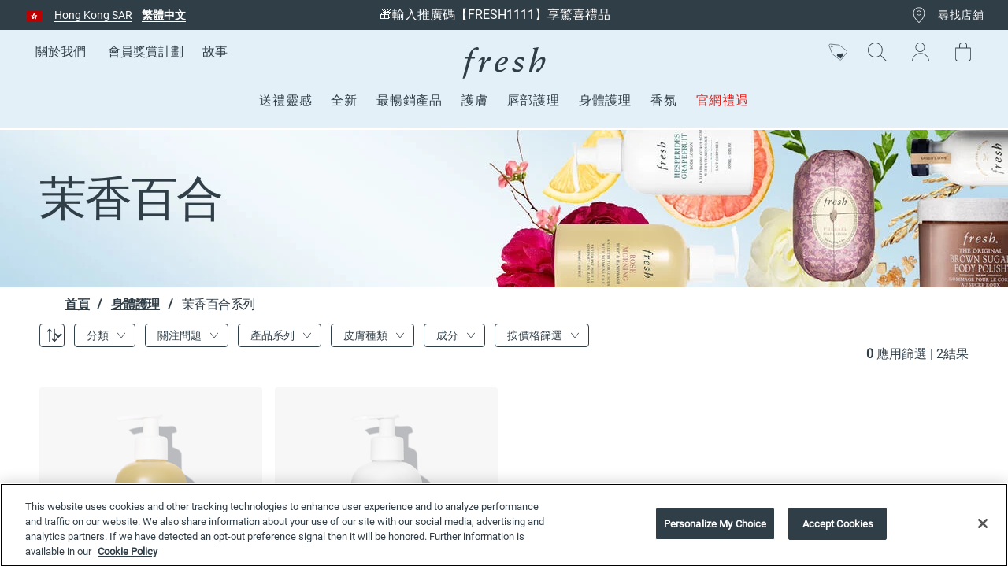

--- FILE ---
content_type: text/html;charset=UTF-8
request_url: https://www.fresh.com/hk/zh_HK/%E8%BA%AB%E9%AB%94%E8%AD%B7%E7%90%86/%E8%BA%AB%E9%AB%94%E8%AD%B7%E7%90%86%E7%B3%BB%E5%88%97/%E8%8C%89%E9%A6%99%E7%99%BE%E5%90%88%E7%B3%BB%E5%88%97
body_size: 31726
content:
<!DOCTYPE html>
<html lang="zh">
<head>
<script>
window.vueCurrentActiveStates = {};
</script>


<script type="text/javascript">
(function(c,b,f,k,a){c[b]=c[b]||{};for(c[b].q=c[b].q||[];a<k.length;)f(k[a++],c[b])})(window,"extole",function (c,b){b[c]=b[c]||function (){b.q.push([c,arguments])}},["createZone"],0);
extole.createZone({
name: "overlay",
labels: ["fresh","zh_HK"]
});
</script>

<!--[if gt IE 9]><!-->
<script>
    webpackPublicPath= 'https://www.fresh.com/on/demandware.static/Sites-fresh-hk-Site/-/zh_HK/v1762052725979/js/';
</script>
<script>//common/scripts.isml</script>
<script defer type="text/javascript" src="/on/demandware.static/Sites-fresh-hk-Site/-/zh_HK/v1762052725979/js/main.js"></script>
<script defer type="text/javascript" src="/on/demandware.static/Sites-fresh-hk-Site/-/zh_HK/v1762052725979/vue/js/chunk-vendors.js"></script>
<script defer type="text/javascript" src="/on/demandware.static/Sites-fresh-hk-Site/-/zh_HK/v1762052725979/vue/js/chunk-common.js"></script>
<script defer type="text/javascript" src="/on/demandware.static/Sites-fresh-hk-Site/-/zh_HK/v1762052725979/vue/js/mini-cart.js"></script>


    



    <script defer type="text/javascript" src="/on/demandware.static/Sites-fresh-hk-Site/-/zh_HK/v1762052725979/js/search.js"
        
        >
    </script>

    <script defer type="text/javascript" src="/on/demandware.static/Sites-fresh-hk-Site/-/zh_HK/v1762052725979/js/offersNotification.js"
        
        >
    </script>


<script>
    var GET_UNCACHEDDATA_URL = 'https://www.fresh.com/on/demandware.store/Sites-fresh-hk-Site/zh_HK/Account-GetUncachedData?ns=category&skipGeoRedirect=true';
    var KLARNA_EXPRESS = "https://www.fresh.com/on/demandware.store/Sites-fresh-hk-Site/zh_HK/Klarna-SaveExpressData";
</script>

    <script type="text/javascript" src="/on/demandware.static/Sites-fresh-hk-Site/-/zh_HK/v1762052725979/js/loadFirstAsyncData.js"></script>


<!--<![endif]-->



    <link rel="alternate" hreflang="en-HK" href="https://www.fresh.com/hk/en_HK/body/body-collections/lily-jasmine" />

    <link rel="alternate" hreflang="zh-HK" href="https://www.fresh.com/hk/zh_HK/%E8%BA%AB%E9%AB%94%E8%AD%B7%E7%90%86/%E8%BA%AB%E9%AB%94%E8%AD%B7%E7%90%86%E7%B3%BB%E5%88%97/%E8%8C%89%E9%A6%99%E7%99%BE%E5%90%88%E7%B3%BB%E5%88%97" />




<link rel="canonical" href="https://www.fresh.com/hk/zh_HK/%E8%BA%AB%E9%AB%94%E8%AD%B7%E7%90%86/%E8%BA%AB%E9%AB%94%E8%AD%B7%E7%90%86%E7%B3%BB%E5%88%97/%E8%8C%89%E9%A6%99%E7%99%BE%E5%90%88%E7%B3%BB%E5%88%97"/>

<noscript>


</noscript>

<meta charset=UTF-8>

<meta http-equiv="x-ua-compatible" content="ie=edge">

<meta name="viewport" content="width=device-width, initial-scale=1, minimal-ui">














<link rel="stylesheet" href="/on/demandware.static/Sites-fresh-hk-Site/-/zh_HK/v1762052725979/css/global.css" />


    <link rel="stylesheet" href="/on/demandware.static/Sites-fresh-hk-Site/-/zh_HK/v1762052725979/css/search.css"  />

    <link rel="stylesheet" href="/on/demandware.static/Sites-fresh-hk-Site/-/zh_HK/v1762052725979/css/offersNotification/offersNotification.css"  />







  <title>茉香百合系列</title>


<meta name="description" content="Fresh -天然美容護膚品"/>
<meta name="keywords" content="Fresh -天然美容護膚品"/>



    
        <meta property="og:type" content="website">
    

    
        <meta property="og:site_name" content="Fresh Hong Kong">
    

    
        <meta property="og:price:currency" content="HKD">
    

    
        <meta property="og:title" content="茉香百合系列">
    

    
        <meta name="twitter:creator" content="@freshbeauty">
    

    
        <meta property="fb:app_id" content="xyz">
    

    
        <meta name="twitter:site" content="@freshbeauty">
    

    
        <meta property="og:locale" content="zh_HK">
    

    
        <meta property="og:url" content="https://www.fresh.com/hk/zh_HK/%E8%BA%AB%E9%AB%94%E8%AD%B7%E7%90%86/%E8%BA%AB%E9%AB%94%E8%AD%B7%E7%90%86%E7%B3%BB%E5%88%97/%E8%8C%89%E9%A6%99%E7%99%BE%E5%90%88%E7%B3%BB%E5%88%97">
    





<style type="text/css">
    @font-face {
        font-family: Roboto-Light;
        src:url("/on/demandware.static/Sites-fresh-hk-Site/-/zh_HK/v1762052725979/../fonts/Roboto-Light.woff2") format("woff2"),
        url("/on/demandware.static/Sites-fresh-hk-Site/-/zh_HK/v1762052725979/../fonts/Roboto-Light.woff") format("woff"),
        url("/on/demandware.static/Sites-fresh-hk-Site/-/zh_HK/v1762052725979/../fonts/Roboto-Light.otf"),
        url("/on/demandware.static/Sites-fresh-hk-Site/-/zh_HK/v1762052725979/../fonts/Roboto-Light.ttf") format("truetype");
        font-weight: 400;
        font-style: normal;
        font-display: fallback
    }

    @font-face {
        font-family: Custom-Body-Font;
        src:url("/on/demandware.static/Sites-fresh-hk-Site/-/zh_HK/v1762052725979/../fonts/Roboto-Light.woff2") format("woff2"),
        url("/on/demandware.static/Sites-fresh-hk-Site/-/zh_HK/v1762052725979/../fonts/Roboto-Light.woff") format("woff"),
        url("/on/demandware.static/Sites-fresh-hk-Site/-/zh_HK/v1762052725979/../fonts/Roboto-Light.otf"),
        url("/on/demandware.static/Sites-fresh-hk-Site/-/zh_HK/v1762052725979/../fonts/Roboto-Light.ttf") format("truetype");
        font-weight: 300;
        font-style: normal;
        font-display: fallback
    }

    @font-face {
        font-family: Custom-Body-Font;
        src:url("/on/demandware.static/Sites-fresh-hk-Site/-/zh_HK/v1762052725979/../fonts/Roboto-Regular.woff2") format("woff2"),
        url("/on/demandware.static/Sites-fresh-hk-Site/-/zh_HK/v1762052725979/../fonts/Roboto-Regular.woff") format("woff"),
        url("/on/demandware.static/Sites-fresh-hk-Site/-/zh_HK/v1762052725979/../fonts/Roboto-Regular.otf"),
        url("/on/demandware.static/Sites-fresh-hk-Site/-/zh_HK/v1762052725979/../fonts/Roboto-Regular.ttf") format("truetype");
        font-weight: 400;
        font-style: normal;
        font-display: fallback
    }

    @font-face {
        font-family: Custom-Heading-Font;
        src:url("/on/demandware.static/Sites-fresh-hk-Site/-/zh_HK/v1762052725979/../fonts/AndradePro-Regular.woff2") format("woff2"),
        url("/on/demandware.static/Sites-fresh-hk-Site/-/zh_HK/v1762052725979/../fonts/AndradePro-Regular.woff") format("woff"),
        url("/on/demandware.static/Sites-fresh-hk-Site/-/zh_HK/v1762052725979/../fonts/AndradePro-Regular.otf"),
        url("/on/demandware.static/Sites-fresh-hk-Site/-/zh_HK/v1762052725979/../fonts/AndradePro-Regular.ttf") format("truetype");
        font-weight: 400;
        font-style: normal;
        font-display: fallback
    }
    @font-face {
        font-family: Roboto-fallback;
        size-adjust: 100.06%;
        ascent-override: 96%;
        src: local("Arial");
    }
    @font-face {
        font-family: Andrade-Pro-Fallback;
        size-adjust: 104%;
        ascent-override: 68%;
        src: local(Times New Roman);
    }
</style>

<link rel="alternate icon" href="/on/demandware.static/Sites-fresh-hk-Site/-/default/dw907cb89f/images/favicons/favicon-128.ico" type="image/x-icon" />
<link rel="icon" href="/on/demandware.static/Sites-fresh-hk-Site/-/default/dw2e0162b8/images/favicons/favicon.svg" type="image/svg+xml" />
<link rel="mask-icon" href="/on/demandware.static/Sites-fresh-hk-Site/-/default/dw2e0162b8/images/favicons/favicon.svg" color="#303e48" />
<link rel="apple-touch-icon" href="/on/demandware.static/Sites-fresh-hk-Site/-/default/dwb3c3dc1c/images/favicons/favicon-32.png"/>
<link rel="apple-touch-icon" sizes="76x76" href="/on/demandware.static/Sites-fresh-hk-Site/-/default/dwb7c7b8f2/images/favicons/favicon-76.png"/>
<link rel="apple-touch-icon" sizes="120x120" href="/on/demandware.static/Sites-fresh-hk-Site/-/default/dwd5860a0a/images/favicons/favicon-120.png"/>
<link rel="apple-touch-icon" sizes="152x152" href="/on/demandware.static/Sites-fresh-hk-Site/-/default/dw49159c58/images/favicons/favicon-152.png"/>
<link rel="apple-touch-icon" sizes="180x180" href="/on/demandware.static/Sites-fresh-hk-Site/-/default/dwac6ff74f/images/favicons/favicon-180.png"/>




    
    




<script async="async" src="https://origin.extole.io/fresh/core.js"></script>








	
	
		<!-- OneTrust Cookies Consent Notice start for fresh.com -->
<script src="https://cdn.cookielaw.org/scripttemplates/otSDKStub.js" data-document-language="true" type="text/javascript" charset="UTF-8" data-domain-script="9f5f31cd-599d-460f-8abd-244039b3f54d" defer></script>
<script type="text/javascript">
function OptanonWrapper() { document.dispatchEvent(new Event('OptanonWrapper')); }
</script>
<!-- OneTrust Cookies Consent Notice end for fresh.com -->
	


    
        
    <!-- Google Tag Manager -->
    
    
    
    <script>
        var dataLayer = window.dataLayer || [];
        window.dataLayerPushed =  false;
        window.promoview_gtm = [];
        window.gtm_vars = Object.assign(JSON.parse( "{\"product\":[],\"catId\":\"LilyJasmine\",\"catName\":\"茉香百合系列\",\"listName\":\"身體護理 > 身體護理系列 > 茉香百合系列\",\"listName_refined\":\"身體護理 > 身體護理系列 > 茉香百合系列\",\"listType\":\"Category\"}" ), window.gtm_vars || {});
        window.gtm_globalvars = Object.assign(JSON.parse( "{\"currencyCode\":\"HKD\",\"pageType\":\"Product List Page\",\"pageTopCategory\":\"身體護理\",\"pageTopCategoryId\":\"bodycare\",\"pageMidCategory\":\"身體護理系列\",\"pageMidCategoryId\":\"bodyCollections\",\"pageSubCategory\":\"茉香百合系列\",\"pageSubCategoryId\":\"LilyJasmine\",\"localePath\":\"hk/zh_HK\"}" ), window.gtm_globalvars || {});
        window.gtm_pagecontext = {"title":"茉香百合系列","categoryID":"LilyJasmine","type":"category","ns":"category"};
        <!-- Data Layer, to place before all other tracking codes, in the header -->

        function dataLayerPush() {
            window.dataLayerPushed = true;
            dataLayer.push(window.gtm_globalvars);

            if (gtm_pagecontext.ns == 'orderconfirmation') {
                var orderdetails = window.gtm_vars.orderdetails;
                var orderEvent = {
                    "coupon": orderdetails.coupon,
                    "isGiftWrapped": orderdetails.isGiftWrapped,
                    "isGiftMessage": orderdetails.isGiftMessage,
                    "isGiftVideo": orderdetails.isGiftVideo,
                    "paymentType": orderdetails.paymentType,
                    "shippingType": orderdetails.shippingType,
                    "transactionCoupon": orderdetails.transactionCoupon,
                    "transactionCouponAmount": orderdetails.transactionCouponAmount,
                    "transactionId": orderdetails.transactionId,
                    "transactionShipping": orderdetails.transactionShipping,
                    "transactionTax": orderdetails.transactionTax,
                    "transactionTotal": orderdetails.transactionTotal,
                    "transactionTotalDiscount": orderdetails.transactionTotalDiscount,
                    "transactionTotalPaidByCustomer" : orderdetails.transactionTotalPaidByCustomer,
                    "orderLevelDiscountAmount": orderdetails.transactionOrderLevelDiscount,
                    "products" : window.gtm_vars.product
                }
                dataLayer.push(orderEvent);
            }

            if (gtm_pagecontext.ns == 'product') {
                var productEvent =  {
                        "eeAction": 'eeProductDetail',
                        "products": [{}] // can only contain one product
                };
                dataLayer.push(productEvent);
            }

            var includeScript = true;
            var excludedGTMAgents = [];
            if (excludedGTMAgents) {
                for (var i in excludedGTMAgents) {
                    if (navigator.userAgent.indexOf(excludedGTMAgents[i]) !== -1) {
                        includeScript = false;
                    }
                }
            }

            if (includeScript) {
                <!-- Google Tag Manager Snippet-->
                (function(w,d,s,l,i){w[l]=w[l]||[];w[l].push({'gtm.start':
                new Date().getTime(),event:'gtm.js'});var f=d.getElementsByTagName(s)[0],
                j=d.createElement(s),dl=l!='dataLayer'?'&l='+l:'';j.async=true;j.src=
                'https://www.googletagmanager.com/gtm.js?id='+i+dl;f.parentNode.insertBefore(j,f);
                })(window,document,'script','dataLayer','GTM-K572B9P');
            }
        }
        if (window.UNCACHED_DATA) {
            dataLayerPush();
        } else {
            window.addEventListener('uncachedDataLoaded', function () {
                if (!window.dataLayerPushed) {
                    dataLayerPush();
                }
            });
        }
    </script>
    <!-- End Google Tag Manager -->


    





    <script defer type="text/javascript" src="https://js-cdn.dynatrace.com/jstag/15a8a271790/bf39425mro/cc11a82b50dfb726_complete.js" crossorigin="anonymous" defer></script>




<script type="text/javascript">


(function(){
window.ShopRunnerResources = {"SHOPRUNNER_SINGLE_SHIPPING_ADDRESS":"dwfrm_singleshipping_shippingAddress","SHOPRUNNER_STAGING_CONTENT":"staging-content.shoprunner.com","SHOPRUNNER_CONTENT_URL":"content.shoprunner.com","SHOPRUNNER_STORE_ID_INDEX":"SREDID=","SHOPRUNNER_COOKIE_TOKEN":"sr_token","SHOPRUNNER_CHECKOUT_API_ENDPOINT":"?method=getPRCart&pid=","SHOPRUNNER_CHECKOUT_API_QUANTITY_ENDPOINT":"shoprunener.chcekout.api.quantity.endpoint","SHOPRUNNER_CHECKOUT_API_DEFAULT_ENDPOINT":"?method=getPRCart"};
window.ShopRunnerUrls = {"SHOPRUNNER_START_CHECKOUT":"https://www.fresh.com/on/demandware.store/Sites-fresh-hk-Site/zh_HK/ShopRunner-StartPRCheckout","SHOPRUNNER_VALIDATE_TOKEN":"https://www.fresh.com/on/demandware.store/Sites-fresh-hk-Site/zh_HK/ShopRunner-ValidateToken","SHOPRUNNER_SIGNOUT":"https://www.fresh.com/on/demandware.store/Sites-fresh-hk-Site/zh_HK/ShopRunner-SignOutSR"};
}());
</script>


<script type="text/javascript">//<!--
/* <![CDATA[ (head-active_data.js) */
var dw = (window.dw || {});
dw.ac = {
    _analytics: null,
    _events: [],
    _category: "",
    _searchData: "",
    _anact: "",
    _anact_nohit_tag: "",
    _analytics_enabled: "true",
    _timeZone: "Asia/Hong_Kong",
    _capture: function(configs) {
        if (Object.prototype.toString.call(configs) === "[object Array]") {
            configs.forEach(captureObject);
            return;
        }
        dw.ac._events.push(configs);
    },
	capture: function() { 
		dw.ac._capture(arguments);
		// send to CQ as well:
		if (window.CQuotient) {
			window.CQuotient.trackEventsFromAC(arguments);
		}
	},
    EV_PRD_SEARCHHIT: "searchhit",
    EV_PRD_DETAIL: "detail",
    EV_PRD_RECOMMENDATION: "recommendation",
    EV_PRD_SETPRODUCT: "setproduct",
    applyContext: function(context) {
        if (typeof context === "object" && context.hasOwnProperty("category")) {
        	dw.ac._category = context.category;
        }
        if (typeof context === "object" && context.hasOwnProperty("searchData")) {
        	dw.ac._searchData = context.searchData;
        }
    },
    setDWAnalytics: function(analytics) {
        dw.ac._analytics = analytics;
    },
    eventsIsEmpty: function() {
        return 0 == dw.ac._events.length;
    }
};
/* ]]> */
// -->
</script>
<script type="text/javascript">//<!--
/* <![CDATA[ (head-cquotient.js) */
var CQuotient = window.CQuotient = {};
CQuotient.clientId = 'bdjq-fresh-hk';
CQuotient.realm = 'BDJQ';
CQuotient.siteId = 'fresh-hk';
CQuotient.instanceType = 'prd';
CQuotient.locale = 'zh_HK';
CQuotient.fbPixelId = '140304920034548';
CQuotient.activities = [];
CQuotient.cqcid='';
CQuotient.cquid='';
CQuotient.cqeid='';
CQuotient.cqlid='';
CQuotient.apiHost='api.cquotient.com';
/* Turn this on to test against Staging Einstein */
/* CQuotient.useTest= true; */
CQuotient.useTest = ('true' === 'false');
CQuotient.initFromCookies = function () {
	var ca = document.cookie.split(';');
	for(var i=0;i < ca.length;i++) {
	  var c = ca[i];
	  while (c.charAt(0)==' ') c = c.substring(1,c.length);
	  if (c.indexOf('cqcid=') == 0) {
		CQuotient.cqcid=c.substring('cqcid='.length,c.length);
	  } else if (c.indexOf('cquid=') == 0) {
		  var value = c.substring('cquid='.length,c.length);
		  if (value) {
		  	var split_value = value.split("|", 3);
		  	if (split_value.length > 0) {
			  CQuotient.cquid=split_value[0];
		  	}
		  	if (split_value.length > 1) {
			  CQuotient.cqeid=split_value[1];
		  	}
		  	if (split_value.length > 2) {
			  CQuotient.cqlid=split_value[2];
		  	}
		  }
	  }
	}
}
CQuotient.getCQCookieId = function () {
	if(window.CQuotient.cqcid == '')
		window.CQuotient.initFromCookies();
	return window.CQuotient.cqcid;
};
CQuotient.getCQUserId = function () {
	if(window.CQuotient.cquid == '')
		window.CQuotient.initFromCookies();
	return window.CQuotient.cquid;
};
CQuotient.getCQHashedEmail = function () {
	if(window.CQuotient.cqeid == '')
		window.CQuotient.initFromCookies();
	return window.CQuotient.cqeid;
};
CQuotient.getCQHashedLogin = function () {
	if(window.CQuotient.cqlid == '')
		window.CQuotient.initFromCookies();
	return window.CQuotient.cqlid;
};
CQuotient.trackEventsFromAC = function (/* Object or Array */ events) {
try {
	if (Object.prototype.toString.call(events) === "[object Array]") {
		events.forEach(_trackASingleCQEvent);
	} else {
		CQuotient._trackASingleCQEvent(events);
	}
} catch(err) {}
};
CQuotient._trackASingleCQEvent = function ( /* Object */ event) {
	if (event && event.id) {
		if (event.type === dw.ac.EV_PRD_DETAIL) {
			CQuotient.trackViewProduct( {id:'', alt_id: event.id, type: 'raw_sku'} );
		} // not handling the other dw.ac.* events currently
	}
};
CQuotient.trackViewProduct = function(/* Object */ cqParamData){
	var cq_params = {};
	cq_params.cookieId = CQuotient.getCQCookieId();
	cq_params.userId = CQuotient.getCQUserId();
	cq_params.emailId = CQuotient.getCQHashedEmail();
	cq_params.loginId = CQuotient.getCQHashedLogin();
	cq_params.product = cqParamData.product;
	cq_params.realm = cqParamData.realm;
	cq_params.siteId = cqParamData.siteId;
	cq_params.instanceType = cqParamData.instanceType;
	cq_params.locale = CQuotient.locale;
	
	if(CQuotient.sendActivity) {
		CQuotient.sendActivity(CQuotient.clientId, 'viewProduct', cq_params);
	} else {
		CQuotient.activities.push({activityType: 'viewProduct', parameters: cq_params});
	}
};
/* ]]> */
// -->
</script>
<!-- Demandware Apple Pay -->

<style type="text/css">ISAPPLEPAY{display:inline}.dw-apple-pay-button,.dw-apple-pay-button:hover,.dw-apple-pay-button:active{background-color:black;background-image:-webkit-named-image(apple-pay-logo-white);background-position:50% 50%;background-repeat:no-repeat;background-size:75% 60%;border-radius:5px;border:1px solid black;box-sizing:border-box;margin:5px auto;min-height:30px;min-width:100px;padding:0}
.dw-apple-pay-button:after{content:'Apple Pay';visibility:hidden}.dw-apple-pay-button.dw-apple-pay-logo-white{background-color:white;border-color:white;background-image:-webkit-named-image(apple-pay-logo-black);color:black}.dw-apple-pay-button.dw-apple-pay-logo-white.dw-apple-pay-border{border-color:black}</style>


   <script type="application/ld+json">
       {"@context":"http://schema.org/","@type":"ItemList","itemListElement":[{"@type":"ListItem","position":1,"url":"https://www.fresh.com/hk/zh_HK/summer-refresh/%E8%8C%89%E9%A6%99%E7%99%BE%E5%90%88%E6%B2%90%E6%B5%B4%E5%95%AB%E5%96%B1-H00007171.html"},{"@type":"ListItem","position":2,"url":"https://www.fresh.com/hk/zh_HK/bodycare/categories/body-lotions/%E8%8C%89%E9%A6%99%E7%99%BE%E5%90%88%E8%BA%AB%E9%AB%94%E6%BD%A4%E8%86%9A%E4%B9%B3-H00007172.html"}]}
   </script>



	<script type="application/ld+json">
		{"@context":"http://schema.org/","@type":"BreadcrumbList","itemListElement":[{"@type":"ListItem","position":1,"name":"首頁","item":{"@id":"https://production-na02-fresh.demandware.net/hk/zh_HK/home"}},{"@type":"ListItem","position":2,"name":"身體護理","item":{"@id":"https://production-na02-fresh.demandware.net/hk/zh_HK/%E8%BA%AB%E9%AB%94%E8%AD%B7%E7%90%86"}},{"@type":"ListItem","position":3,"name":"身體護理系列","item":{"@id":"https://production-na02-fresh.demandware.net/hk/zh_HK/%E8%BA%AB%E9%AB%94%E8%AD%B7%E7%90%86/%E8%BA%AB%E9%AB%94%E8%AD%B7%E7%90%86%E7%B3%BB%E5%88%97"}},{"@type":"ListItem","position":4,"name":"茉香百合系列","item":{"@id":"https://production-na02-fresh.demandware.net/hk/zh_HK/%E8%BA%AB%E9%AB%94%E8%AD%B7%E7%90%86/%E8%BA%AB%E9%AB%94%E8%AD%B7%E7%90%86%E7%B3%BB%E5%88%97/%E8%8C%89%E9%A6%99%E7%99%BE%E5%90%88%E7%B3%BB%E5%88%97"}}]}
    </script>








</head>
<body class="customloader-class category" 
>


<script>
    function setConsent (value) {
        DY.userActiveConsent = { accepted: value };
        DYO.ActiveConsent.updateConsentAcceptedStatus(value);
        var d = new Date();
        d.setTime(d.getTime() + (7200*24*60*60*1000));
        let expires = 'expires=' + d.toUTCString();
        document.cookie = 'dyConsentValue=' + value + ';' + expires + ';path=/';
    }

    document.addEventListener('OptanonWrapper', () => {
        if (OnetrustActiveGroups && OnetrustActiveGroups.indexOf('C0003') !== -1) {
            setConsent(true);
        } else {
            setConsent(false);
        }
    });
</script>









<link rel="dns-prefetch" href="//cdn.dynamicyield.com">
<link rel="dns-prefetch" href="//st.dynamicyield.com">
<link rel="dns-prefetch" href="//rcom.dynamicyield.com">
<script type="text/javascript">
// <![CDATA[
window.DY = window.DY || {};
if("zh_HK" === "null") {
DY.recommendationContext = {type: "CATEGORY"};
} else {
DY.recommendationContext = {type: "CATEGORY", lng: "zh_HK"};
}
if(DY.recommendationContext.type != "OTHER" && DY.recommendationContext.type != "HOMEPAGE") {
var data = "Body,Body Collections,Lily Jasmine"
DY.recommendationContext.data = data.split(',')
}
window.dyObj = {
dyOnload: function () {
document.dispatchEvent(new Event("dyLoaded"));
}
}
// ]]>
</script>
<script  type="text/javascript"src="//cdn.dynamicyield.com/api/8772134/api_dynamic.js" defer></script>
<script  type="text/javascript"src="//cdn.dynamicyield.com/api/8772134/api_static.js" defer onload = "dyObj.dyOnload()"></script>
<div>
    <input id="dyglobalheader" type="hidden" value="/on/demandware.store/Sites-fresh-hk-Site/zh_HK/DynamicYield-GetAPIProperties" />
</div>
<script defer src="/on/demandware.static/Sites-fresh-hk-Site/-/zh_HK/v1762052725979/js/dynamicyield.js"></script>


<span class="dy_enable d-none" aria-hidden="true">true</span>

<input type="hidden" name="dyDefaultConsent" id="dyDefaultConsent" value="true"/>



<div>
<a href="#SkipNav" id="skip" class="sr-only sr-only-focusable" aria-label="跳過並前往主要內容">跳過並前往主要內容</a>
</div>





<script>
    window.vue = Object.assign(window.vue || {});
    //GLOBAL STUFF
    function updateWindowVueProperties(...args) {
        window.vue = Object.assign(window.vue || {});
        for (const arg of args) {
            Object.keys(arg).forEach((property) => {
                window.vue[property] = Object.assign(window.vue[property] || {}, arg[property]);
            })
        }
    }

    window.miniCart = {
        customPreferences: {
            miniCartDesktopShownPeriod : 4,
            miniCartMobileShownPeriod : 5,
        },
        translations: {
            'label.added.to.bag': "已加入購物籃",
            'label.close.minicart': "Close Minicart",
            'label.close.minicart.notification': "Close minicart notification",
        },
        variables: {
            mobileBreakpointWidth: 847,
        }
    }

    const defaultPath = new URL("https://www.fresh.com/hk/zh_HK/cart").pathname;
    const checkoutPath = new URL("https://www.fresh.com/hk/zh_HK/checkoutbegin").pathname;

    window.global = {
        actionURLs: {
            'Account-Create': "https://www.fresh.com/on/demandware.store/Sites-fresh-hk-Site/zh_HK/Account-Create",
            'Account-CreateWitheCRM': "https://www.fresh.com/hk/zh_HK/accountcreate",
            'BYOS-Landing': "https://www.fresh.com/on/demandware.store/Sites-fresh-hk-Site/zh_HK/BYOS-Landing",
            'Cart-AddProduct': "https://www.fresh.com/on/demandware.store/Sites-fresh-hk-Site/zh_HK/Cart-AddProduct",
            'Cart-Get': "https://www.fresh.com/on/demandware.store/Sites-fresh-hk-Site/zh_HK/Cart-Get",
            'Cart-GetContentSlot': "https://www.fresh.com/on/demandware.store/Sites-fresh-hk-Site/zh_HK/Cart-GetContentSlot",
            'Cart-RemoveCouponLineItem': "https://www.fresh.com/on/demandware.store/Sites-fresh-hk-Site/zh_HK/Cart-RemoveCouponLineItem",
            'Cart-RemoveProductLineItem': "https://www.fresh.com/on/demandware.store/Sites-fresh-hk-Site/zh_HK/Cart-RemoveProductLineItem",
            'Cart-Show': "https://www.fresh.com/hk/zh_HK/cart",
            'Cart-UpdateQuantity': "https://www.fresh.com/on/demandware.store/Sites-fresh-hk-Site/zh_HK/Cart-UpdateQuantity",
            'Checkout-Login': "https://www.fresh.com/hk/zh_HK/checkoutlogin",
            'Home-Show': "https://www.fresh.com/hk/zh_HK/home",
            'Login-Show': "https://www.fresh.com/hk/zh_HK/login",
            'Page-IncludePageDesginer': "https://www.fresh.com/on/demandware.store/Sites-fresh-hk-Site/zh_HK/Page-IncludePageDesginer",
            'PassAuthID-CreateAccount': "https://www.fresh.com/on/demandware.store/Sites-fresh-hk-Site/zh_HK/PassAuthID-CreateWitheCRM",
            'SmartOrderRefillController-UpdateCartProductRefillInformation': "https://www.fresh.com/on/demandware.store/Sites-fresh-hk-Site/zh_HK/SmartOrderRefillController-UpdateCartProductRefillInformation",
            'AdyenPaypal-OnSubmit': "https://www.fresh.com/on/demandware.store/Sites-fresh-hk-Site/zh_HK/AdyenPaypal-OnSubmit",
            'AdyenPaypal-OnAdditionalDetails': "https://www.fresh.com/on/demandware.store/Sites-fresh-hk-Site/zh_HK/AdyenPaypal-OnAdditionalDetails",
            'AdyenPaypal-OnUpdateOrder': "https://www.fresh.com/on/demandware.store/Sites-fresh-hk-Site/zh_HK/AdyenPaypal-OnUpdateOrder",
            'AdyenPaypal-OnShopperDetails': "https://www.fresh.com/on/demandware.store/Sites-fresh-hk-Site/zh_HK/AdyenPaypal-OnShopperDetails",
            'AdyenPaypal-Cancel': "https://www.fresh.com/on/demandware.store/Sites-fresh-hk-Site/zh_HK/AdyenPaypal-Cancel",
            'AbandonedCart-Update': "https://www.fresh.com/on/demandware.store/Sites-fresh-hk-Site/zh_HK/AbandonedCart-Update"
        },
        customPreferences: {
            allowEmployeeForReplenishment: false,
            dyEnabled : true,
            enableGDPR: false,
            enableGtm : true,
            FRESH_usePassAuthID: false,
            giftBoxItemID : "H00000147",
            INFOWARE_loyaltyEnable: true,
            klarnaEnvironment: "playground",
            klarnaExpressEnabled: false,
            klarnaMID: "null",
            showEarningPoints: false,
            SorEnabled: false,
            abandonedCartEnabled: true
        },
        contentSlots: {},
        translations: {
            'earningPointsTextLogged': ``,
            'earningPointsTextNotLogged': ``,
            'earningPointsSignIn': ``,
            'earningPointsConjunction': ``,
            'earningPointsJoinRewards': ``,
            'button.addtocart': "新增至購物籃",
            'button.change.quantity': "Change Quantity",
            'button.checkout': "結帳",
            'button.viewbag': "查看購物籃",
            'byos.productto': "{0}''s Gift",
            'cart.maximum.quantity.exceeded': "暫時缺貨",
            'cart.item.notavailable': "暫時缺貨",
            'cart.out.of.cart': "暫時缺貨",
            'check.gift.header.wrapping': `禮品包裝服務`,
            'content.asset.gdpr.payment.label': `I have read and accept the <a style="text-decoration:underline;" target="_blank" href="https://www.fresh.com/hk/zh_HK/customer-service/TermsAndConditions.html">terms and conditions</a>.`,
            'content.asset.replenishment.cart.alert': `<strong>AUTO-REPLENISH: </strong>You have a replenishment product in your cart, to complete this order, you will need to login or create an account. Credit &amp; debit cards are the only available forms of payment for replenishment orders. By clicking <strong>&ldquo;Begin Checkout&rdquo;</strong> you consent to our Auto-Replenish <strong>Terms of Use</strong> and authorize us to charge you on a recurring basis at the intervals above until you cancel. To cancel, go to the Auto-Replenish section of the <strong>My Account</strong> page on fresh.com.`,
            'content.asset.smart.refill':  "Auto-Replenish: Save 10%",
            'error.gratis.mix.not.eligible': "Checkout is not available with a combination of gratis and non-gratis eligible items. Please update your cart.",
            'error.gratis.not.eligible': "Your cart is over your Gratis quota",
            'error.items.notavailable': "購物籃中部分商品缺貨",
            'field.engravedtext':"Text",
            'global.qty': "數量：",
            'heading.gift.message': `心意卡訊息︰`,
            'label.added': "已加入",
            'label.bagempty': "你的購物籃是空的",
            'label.custom.engraving': "Custom Engraving",
            'label.number.item.in.cart': "{0} 件產品",
            'label.number.items.in.cart': "{0} 貨品",
            'label.or': "或",
            'label.orderdetails.Qty': "數量：",
            'label.quantity': "數量",
            'label.remove': "移除",
            'label.reward.message.join': "加入會員獎賞計劃",
            'label.select.delivery.interval': "label.select.delivery.interval",
            'label.select.delivers.every': "label.smartorderrefill.deliversevery",
            'label.signin': "登入",
            'label.smartorderrefill.deliversevery': "label.smartorderrefill.deliversevery",
            'label.smartorderrefill.product.recommeded.interval': "label.smartorderrefill.product.recommeded.interval",
            'label.total.price': "共計",
            'label.viewxitems': "查看{0}件產品",
            'label.warning.hazardous.products': "Your order contains Hazardous Materials (sprays-alcohol), your order can only be shipped through expedited parcel service.",
            'label.warning.max.quantity.exceeded': "暫時缺貨 - 購物籃中部分產品缺貨，請更改產品數量或從購物籃中移除",
            'label.warning.out.of.stock': "缺貨 - 你挑選的產品有部份缺貨，請更改數量或從購物籃中移除",
            'label.warning.replenishment': `你的購物籃中已包含有一件或以上自動訂閱產品。請<span class`,
            'link.edit.box': "Edit Box",
            'link.edit.item': "修改",
            'msg.promo.code.not.applied': "此推廣碼不適用於此訂單",
            'placholder.text.promo.code.input': "推廣碼",
            'product.summary.gift.video.message.header': `Gift Message - Video`,
            'refill.multiple.month': "refill.multiple.month",
            'refill.multiple.months': "refill.multiple.months",
            'smartorderrefill.checkbox.description': "smartorderrefill.checkbox.description",
            'smartorderrefill.help.label': "smartorderrefill.help.label",
            'smartorderrefill.sorproduct.subscription.message': `smartorderrefill.sorproduct.subscription.message`,
            'text.edit.line.item': "修改產品",
            'title.checkout.inyourbag': `購物籃`,
            'title.your.shopping.cart': "你的購物籃",
            'reduced.from': "Price reduced from",
            'reduced.to': "to",
            'error.process.request': "Sorry, there was an issue processing your request. Please try again later.",
        },
        variables: {
            freePrice: "HK$0.00",
            locale : "zh_HK",
            staticImagesFolder : "/on/demandware.static/Sites-fresh-hk-Site/-/zh_HK/v1762052725979/images/",
            svgPath : "/on/demandware.static/-/Library-Sites-Fresh-SharedLibrary/default/dw37274677/images/svgsymbols.svg",
        },
        paths : {
            '/' : defaultPath,
            '/checkout' : checkoutPath
        }
    }

    window.global.variables.adyenPreferences = {
        currency: "HKD",
        adyenCheckoutUrl: "https://checkoutshopper-live.adyen.com/checkoutshopper/sdk/5.63.0/adyen.js",
        adyenClientKey: "live_XDAAR6ZBQFHM7FFWDPUGBV7LD44SGDYW",
        environment: "live",
        ppExpressEnabled: false,
        paypalIntent: "capture",
    }

    updateWindowVueProperties(window.global, window.miniCart)
    // GLOBALSTUFF
</script>


	 


	
<script>
    window.vue.contentSlots["cart-promos"] = {}
</script>
    
    <script>
    window.vue.contentSlots["cart-promos"]["cart-free-shipping"] = "cart-free-shipping";
    // window.cartTranslations["cart-free-shipping"] = "購物再多{0}即可專享免運費禮遇!"
    window.vue.translations["cart-free-shipping"] = '購物再多{0}即可專享免運費禮遇!'
    </script>
    
    <script>
    window.vue.contentSlots["cart-promos"]["cart-free-shipping-qualify"] = "cart-free-shipping-qualify";
    // window.cartTranslations["cart-free-shipping-qualify"] = "你可享免運費禮遇!"
    window.vue.translations["cart-free-shipping-qualify"] = '你可享免運費禮遇!'
    </script>
    
 
	
<div class="page  " id="page" data-action="Search-Show" data-querystring="cgid=LilyJasmine" data-attr-image="/on/demandware.static/-/Sites-fresh-HK/default/dw94f9be4b/loading-animator.svg">
<span class="enable_gtm d-none" aria-hidden="true">true</span>
<input type="hidden" class="staticSymbolsPath" value="/on/demandware.static/-/Library-Sites-Fresh-SharedLibrary/default/dw37274677/images/svgsymbols.svg"/>
<span class="enable_refinementURL d-none" aria-hidden="true">true</span>
<span class="enable_hCaptcha d-none" aria-hidden="true">true</span>
<span class="enable_loyaltyEnrollmentForGuest d-none" aria-hidden="true">false</span>
























    

























    
        <span id="extole_zone_global_header"></span>
    
    
    <script>
        /* Start Extole */
          (function(c,e,k,l,a){c[e]=c[e]||{};for(c[e].q=c[e].q||[];a<l.length;)k(l[a++],c[e])})(window,"extole",function(c,e){e[c]=e[c]||function(){e.q.push([c,arguments])}},["createZone"],0);
          /* End Extole */

         extole.createZone({"name":"global_header","labels":["fresh","zh_HK"],"element_id":"extole_zone_global_header"});
    </script>



<header id="header" class="sticky-top">
    <div class="header-banner" role="banner">
        
        <input type="hidden" data-email-parse-errormsg="請輸入有效的電子郵件地址" class="sitename" value="zh_HK" name="lang" />
        <input type="hidden" class="navgationDropdownDelay" value="300" />
        <div class="country-selector-container text-left d-none d-xl-block">
            


















<side-drawer-button data-target="#country-selector-drawer">
    <button class="country-selector-wrapper" slot="content"
        data-country-name="Hong Kong SAR"
        id="country-selector-flg"
        aria-label="region selector">
        <em class="flag-icon flag-icon-hk" aria-hidden="true"></em>
        <span class="country-text" aria-label="Current country">Hong Kong SAR</span>
        <span class="country-h-language" aria-label="Current language">繁體中文</span>
    </button>
</side-drawer-button>
        </div>
        <div class="overflow-hidden">
            
            
                
	 


	
    
        
        
            <div id="header-global-banner" class="page-designer-asset" data-cid="hk_promo_banner-20251101">
                



<div id="hk_promo_banner-20251101" class=""><div class="promo-banner-module content-module"><div class="slider-carousel autoplay" data-config="{&quot;effect&quot;:&quot;fade&quot;,&quot;loop&quot;:false,&quot;centeredSlides&quot;:true,&quot;slidesPerView&quot;:1,&quot;autoplay&quot;:{&quot;delay&quot;:5000,&quot;pauseOnMouseEnter&quot;:false,&quot;disableOnInteraction&quot;:false}}"
        id="20a3a7b9640dd77cc8850f758b">
    <ul class="swiper-wrapper mb-0"><li class="swiper-slide full-slide">
    <style>
        [data-id=cta-a9476add8206619fd2024d6856] {
             color:#FFFFFF !important;
        }
    </style>





    <div class="cta  d-flex">



    <a href="https://www.fresh.com/hk/zh_HK/%E8%AD%B7%E8%86%9A"
        data-id="cta-a9476add8206619fd2024d6856"
        class="btn btn-link"
        
        
    >
        <span aria-hidden="true">🎁</span>輸入推廣碼【FRESH1111】享驚喜禮品
    </a>



    </div>



    <div class="pause-button-wrapper" aria-live="assertive">
    <button class="pause-play-btn" type="button" data-pause-label="Pause Slider" 
        data-play-label="Play Slider" data-status="pause" aria-label="Pause Slider">
        <span class="icon-play">
            <svg class="svg-icon chevron-svg decorative-icon" focusable="false" aria-hidden="true" role="img">
                <use xlink:href="/on/demandware.static/-/Library-Sites-Fresh-SharedLibrary/default/dw37274677/images/svgsymbols.svg#play-circle"></use>
            </svg>
        </span>
        <span class="icon-pause">
            <svg class="svg-icon chevron-svg decorative-icon" focusable="false" aria-hidden="true" role="img">
                <use xlink:href="/on/demandware.static/-/Library-Sites-Fresh-SharedLibrary/default/dw37274677/images/svgsymbols.svg#pause-circle"></use>
            </svg>
        </span>
    </button>
</div>
    

</li><li class="swiper-slide full-slide">
    <style>
        [data-id=cta-d1601f88687680dba7ecd916f5] {
             color:#FFFFFF !important;
        }
    </style>





    <div class="cta  d-flex">



    <a href="https://www.fresh.com/hk/zh_HK/%E8%AD%B7%E8%86%9A"
        data-id="cta-d1601f88687680dba7ecd916f5"
        class="btn btn-link"
        
        
    >
        <span aria-hidden="true">🎉</span>滿$1,111送自選5件旅行裝及化妝袋
    </a>



    </div>



    <div class="pause-button-wrapper" aria-live="assertive">
    <button class="pause-play-btn" type="button" data-pause-label="Pause Slider" 
        data-play-label="Play Slider" data-status="pause" aria-label="Pause Slider">
        <span class="icon-play">
            <svg class="svg-icon chevron-svg decorative-icon" focusable="false" aria-hidden="true" role="img">
                <use xlink:href="/on/demandware.static/-/Library-Sites-Fresh-SharedLibrary/default/dw37274677/images/svgsymbols.svg#play-circle"></use>
            </svg>
        </span>
        <span class="icon-pause">
            <svg class="svg-icon chevron-svg decorative-icon" focusable="false" aria-hidden="true" role="img">
                <use xlink:href="/on/demandware.static/-/Library-Sites-Fresh-SharedLibrary/default/dw37274677/images/svgsymbols.svg#pause-circle"></use>
            </svg>
        </span>
    </button>
</div>
    

</li><li class="swiper-slide full-slide">
    <style>
        [data-id=cta-7ff57008bb848941d800d70a89] {
             color:#FFFFFF !important;
        }
    </style>





    <div class="cta  d-flex">



    <a href="https://www.fresh.com/hk/zh_HK/promotionshow"
        data-id="cta-7ff57008bb848941d800d70a89"
        class="btn btn-link"
        
        
    >
        <span aria-hidden="true">🎀</span>雙11限量茶萃美肌套裝
    </a>



    </div>



    <div class="pause-button-wrapper" aria-live="assertive">
    <button class="pause-play-btn" type="button" data-pause-label="Pause Slider" 
        data-play-label="Play Slider" data-status="pause" aria-label="Pause Slider">
        <span class="icon-play">
            <svg class="svg-icon chevron-svg decorative-icon" focusable="false" aria-hidden="true" role="img">
                <use xlink:href="/on/demandware.static/-/Library-Sites-Fresh-SharedLibrary/default/dw37274677/images/svgsymbols.svg#play-circle"></use>
            </svg>
        </span>
        <span class="icon-pause">
            <svg class="svg-icon chevron-svg decorative-icon" focusable="false" aria-hidden="true" role="img">
                <use xlink:href="/on/demandware.static/-/Library-Sites-Fresh-SharedLibrary/default/dw37274677/images/svgsymbols.svg#pause-circle"></use>
            </svg>
        </span>
    </button>
</div>
    

</li></ul>
</div>

</div></div>

            </div>
        
    
 
	
            
        </div>
        <div class="store-finder-container d-none d-xl-flex">
            <div class="header-store-locator">
                
    
    <div class="content-asset"><!-- dwMarker="content" dwContentID="dcdde6b233eb225b3598405ab3" -->
        <div class="store-finder"><a href="https://www.fresh.com/hk/zh_HK/stores">
<span class="icon-store-locator">
<svg class="svg-icon store-locator-svg decorative-icon" aria-label="尋找店舖" focusable="false" aria-hidden="true" role="img">
<use xlink:href="https://www.fresh.com/on/demandware.static/-/Library-Sites-Fresh-SharedLibrary/default/dw37274677/images/svgsymbols.svg#store-locator-outlined"/>
</svg></span><span class="store-finder-text">尋找店舖</span></a>
</div>

<style>
#extole-7156505106227905139 { display:none !important; } 
</style>
    </div> <!-- End content-asset -->



            </div>
        </div>
    </div>

    <nav>
        <div class="header">
            <div class="navbar-header row">
                <div class="header-left col-4 d-flex">
                    


















<div class="small-menu-container d-none d-xl-block">
    <ul class="small-menu-brief d-none d-xl-flex">
        
            <li class="small-cat-container">
                
                    <a href="https://www.fresh.com/hk/zh_HK/aboutus.html" class="cat-top">關於我們</a>
                    <button class="menu-dropdown d-none d-xl-inline-block" aria-haspopup="true" aria-expanded="false" aria-label="關於我們">


<svg class="svg-icon chevron-svg  " aria-label="chevron"


 >
<use href="/on/demandware.static/-/Library-Sites-Fresh-SharedLibrary/default/dw37274677/images/svgsymbols.svg#chevron"/>
</svg></button>
                    <ul class="small-menu-dropdown" aria-description="關於我們 expanded." aria-live="polite" aria-atomic="true">
                        
                            <li class="small-menu-item">
                                <div class="sub-cat-name">
                                    <a class="sub-cat" href="https://www.fresh.com/hk/zh_HK/aboutus.html">我們的故事</a>
                                </div>
                                <div class="sub-cat-description">
                                    
                                </div>
                            </li>
                        
                            <li class="small-menu-item">
                                <div class="sub-cat-name">
                                    <a class="sub-cat" href="https://www.fresh.com/hk/zh_HK/%E6%95%85%E4%BA%8B-%E6%88%91%E5%80%91%E7%9A%84%E5%BD%B1%E9%9F%BF%E5%8A%9B/article-the-fresh-promise.html">我們的承諾</a>
                                </div>
                                <div class="sub-cat-description">
                                    
                                </div>
                            </li>
                        
                            <li class="small-menu-item">
                                <div class="sub-cat-name">
                                    <a class="sub-cat" href="https://www.fresh.com/hk/zh_HK/inspiration.html">我們的可持續發展</a>
                                </div>
                                <div class="sub-cat-description">
                                    
                                </div>
                            </li>
                        
                            <li class="small-menu-item">
                                <div class="sub-cat-name">
                                    <a class="sub-cat" href="https://www.fresh.com/hk/zh_HK/1-on-1-skincare-consultation.html">1對1 貼心購物體驗</a>
                                </div>
                                <div class="sub-cat-description">
                                    
                                </div>
                            </li>
                        
                    </ul>
                
            </li>
        
            <li class="small-cat-container">
                
                    <a class="cat-top" href="https://www.fresh.com/hk/zh_HK/FreshRewards.html">會員獎賞計劃</a>
                
            </li>
        
            <li class="small-cat-container">
                
                    <a href="https://www.fresh.com/hk/zh_HK/stories" class="cat-top">故事</a>
                    <button class="menu-dropdown d-none d-xl-inline-block" aria-haspopup="true" aria-expanded="false" aria-label="故事">


<svg class="svg-icon chevron-svg  " aria-label="chevron"


 >
<use href="/on/demandware.static/-/Library-Sites-Fresh-SharedLibrary/default/dw37274677/images/svgsymbols.svg#chevron"/>
</svg></button>
                    <ul class="small-menu-dropdown" aria-description="故事 expanded." aria-live="polite" aria-atomic="true">
                        
                            <li class="small-menu-item">
                                <div class="sub-cat-name">
                                    <a class="sub-cat" href="https://www.fresh.com/hk/zh_HK/stories">查看全部</a>
                                </div>
                                <div class="sub-cat-description">
                                    
                                </div>
                            </li>
                        
                            <li class="small-menu-item">
                                <div class="sub-cat-name">
                                    <a class="sub-cat" href="https://www.fresh.com/hk/zh_HK/skincare-education">護膚知識</a>
                                </div>
                                <div class="sub-cat-description">
                                    了解更多Fresh的最新產品和皇牌成分。
                                </div>
                            </li>
                        
                            <li class="small-menu-item">
                                <div class="sub-cat-name">
                                    <a class="sub-cat" href="https://www.fresh.com/hk/zh_HK/expert-advice">專家建議</a>
                                </div>
                                <div class="sub-cat-description">
                                    探索我們的面部護膚、身體及唇部護理的技巧和貼士。
                                </div>
                            </li>
                        
                            <li class="small-menu-item">
                                <div class="sub-cat-name">
                                    <a class="sub-cat" href="https://www.fresh.com/hk/zh_HK/gift-guides">送禮指南</a>
                                </div>
                                <div class="sub-cat-description">
                                    探索更多節日送禮靈感禮贈摯愛。
                                </div>
                            </li>
                        
                            <li class="small-menu-item">
                                <div class="sub-cat-name">
                                    <a class="sub-cat" href="https://www.fresh.com/hk/zh_HK/our-impact">我們的影響</a>
                                </div>
                                <div class="sub-cat-description">
                                    了解更多品牌的理念和故事。
                                </div>
                            </li>
                        
                    </ul>
                
            </li>
        
    </ul>
</div>
                    <div class="header-left-cont">
                        <side-drawer-button data-target="#main-menu">
                            <button class="navbar-toggler mobile-menu d-xl-none icon-menu pl-0" type="button" slot="content"
                                aria-controls="sg-navbar-collapse" aria-expanded="false" aria-label="Toggle navigation">
                                


<svg class="svg-icon menu-svg  " aria-label="Menu"


 >
<use href="/on/demandware.static/-/Library-Sites-Fresh-SharedLibrary/default/dw37274677/images/svgsymbols.svg#menu"/>
</svg>
                            </button>
                        </side-drawer-button>
                        <button class="navbar-toggler small-menu d-none d-xl-flex icon-menu" type="button"
                            aria-controls="sg-navbar-collapse" aria-expanded="false" aria-label="Toggle secondary navigation">
                            


<svg class="svg-icon menu-svg  " aria-label="Menu"


 >
<use href="/on/demandware.static/-/Library-Sites-Fresh-SharedLibrary/default/dw37274677/images/svgsymbols.svg#menu"/>
</svg>
                        </button>
                    </div>
                </div>
                <div class="col-4 header-middle brand align-items-center">
                    <a href="/hk/zh_HK/home" class="not-sticky">
                        <svg class="svg-icon logo-svg" title="Fresh -天然美容護膚品 首頁">
                            <use href="/on/demandware.static/-/Library-Sites-Fresh-SharedLibrary/default/dw37274677/images/svgsymbols.svg#fresh-logo"/>
                        </svg>
                    </a>
                </div>
                <div class="header-right col-4 d-flex justify-content-end">
                    <div class="d-flex justify-content-end align-items-center header-right-cont">
                        
                            <div class="offers">
                                <button type="button" class="btn site-offers hidden-sm-down">
                                    <span class="icon-offers">


<svg class="svg-icon offers-desktop-svg  " aria-label="Offers"


 >
<use href="/on/demandware.static/-/Library-Sites-Fresh-SharedLibrary/default/dw37274677/images/svgsymbols.svg#offers-desktop"/>
</svg></span>
                                </button>
                                <div class="offers-notification collapse">
    <div class="offer-tile-container">
        <button class="close-offers" aria-label="Close Offers">
            


<svg class="svg-icon close-svg  decorative-icon" aria-label="close"
 focusable="false" aria-hidden="true"

 >
<use href="/on/demandware.static/-/Library-Sites-Fresh-SharedLibrary/default/dw37274677/images/svgsymbols.svg#close"/>
</svg>
        </button>
        
	 

	
    </div>
    <div class="px-3 px-md-0" data-gtm='{"event": "viewAllOffers"}'>
        <a href="https://www.fresh.com/hk/zh_HK/promotionshow" type="button"
            class="btn btn-outline-primary btn-block view-all-offers-button">
            查看所有折扣及禮遇
        </a>
    </div>
</div>
                            </div>
                        
                        <div class="search">
                            <button type="button" class="btn p-0 site-search" aria-expanded="false" aria-controls="searchFlyout">
                                <span class="icon-search">


<svg class="svg-icon search-svg  " aria-label="Search"


 >
<use href="/on/demandware.static/-/Library-Sites-Fresh-SharedLibrary/default/dw37274677/images/svgsymbols.svg#search"/>
</svg></span>
                            </button>
                        </div>
                        
                            <div class="hidden-xs-down account-ico">
                                



















    <div class="user hidden-xs-down">
        <button class="account-flyout" type="button" aria-expanded="false" aria-label="我的帳戶">
            <span class="icon-account" aria-hidden="true">


<svg class="svg-icon account-svg  " 


 >
<use href="/on/demandware.static/-/Library-Sites-Fresh-SharedLibrary/default/dw37274677/images/svgsymbols.svg#account"/>
</svg></span>
        </button>
        <div class="popover popover-bottom">
            <div class="popover-inner d-flex"></div>
        </div>
    </div>


                            </div>
                        
                        
                            <div class="minicart">
                                <input type="hidden" class="minicart-dropdowndelay" value="7">
                                


















<div class="minicart-total">
    <button class="minicart-link border-0 bg-transparent"
    aria-label="查看購物籃"
    data-view-cart="查看購物籃"
    data-view-cart-items="View cart with {number} item"
    >
        <span class="icon-bag">


<svg class="svg-icon bag-svg  " 


 >
<use href="/on/demandware.static/-/Library-Sites-Fresh-SharedLibrary/default/dw37274677/images/svgsymbols.svg#bag"/>
</svg></span>
        <span class="minicart-quantity d-none"></span>
    </button>
</div>
<div class="popover popover-bottom"></div>

                            </div>
                        
                    </div>
                </div>
            </div>
            <side-drawer role="dialog" aria-modal="true" id="main-menu" class="d-none d-xl-block" can-be-opened left mobile-only>
                <div slot="header" class="drawer-header">
                    <button type="button" class="btn close-button" aria-label="Close">
                        <span class="icon-close" aria-hidden="true">
                            


<svg class="svg-icon close-svg  decorative-icon" aria-label="close"
 focusable="false" aria-hidden="true"

 >
<use href="/on/demandware.static/-/Library-Sites-Fresh-SharedLibrary/default/dw37274677/images/svgsymbols.svg#close"/>
</svg>
                        </span>
                    </button>
                </div>
                <div slot="content" class="drawer-body">
                    <div class="main-menu menu-toggleable-left multilevel-dropdown">
                        <div class="main-menu-inner row">
                            



















<div class="navbar navbar-expand-xl bg-inverse col-12">
    <div class="menu-switch d-xl-none" role="tablist">
        <a href="#" id="shop-menu-tab" class="shop-menu open" role="tab" aria-selected="true" tabindex="0" aria-controls="shop-menu-tabpanel">
            購物
        </a>
        <a href="#" id="discover-menu-tab" class="discover-menu" role="tab" aria-selected="false" tabindex="-1" aria-controls="discover-menu-tabpanel">
            發現
        </a>
    </div>
    <div id="shop-menu-tabpanel" class="menu-group d-xl-block" aria-label="Main menu" role="navigation">
        <ul class="nav navbar-nav">
            
                
                    
                        <li class="nav-item menu-large dropdown imageRight txt-red" data-submenu-id="gifting">
                            <a href="/hk/zh_HK/%E9%80%81%E7%A6%AE%E9%9D%88%E6%84%9F"
                                class="nav-link dropdown-toggle d-none d-xl-flex gifting-top" data-toggle="dropdown" data-categoryExpansionEnable="true">
                                <span class="category-name" data-category-name="送禮靈感">送禮靈感</span>

    
        <svg class="svg-icon navtext-withimage decorative-icon " alt="" focusable="false" aria-hidden="true" role="img">
            <use xlink:href="/on/demandware.static/-/Sites-fresh-HK/default/dw3b11295f/Gifting.svg#Layer_1"/>
        </svg>
    

                            </a>
                            <button class="nav-link dropdown-toggle d-xl-none gifting-top" data-toggle="dropdown" data-categoryExpansionEnable="true">
                                <span class="category-name" data-category-name="送禮靈感">送禮靈感</span>

    
        <svg class="svg-icon navtext-withimage decorative-icon " alt="" focusable="false" aria-hidden="true" role="img">
            <use xlink:href="/on/demandware.static/-/Sites-fresh-HK/default/dw3b11295f/Gifting.svg#Layer_1"/>
        </svg>
    

                                <i class="icon-collapse d-xl-none"></i>
                            </button>
                            <button class="menu-dropdown d-none d-xl-inline-block" aria-haspopup="true" aria-expanded="false" aria-label="送禮靈感">


<svg class="svg-icon chevron-svg  " aria-label="chevron"


 >
<use href="/on/demandware.static/-/Library-Sites-Fresh-SharedLibrary/default/dw37274677/images/svgsymbols.svg#chevron"/>
</svg></button>
                            
                                <style>
                                    .gifting-top >* {
                                        color:  !important;
                                    }
                                </style>
                            
                            
                            
                            

    

    <div class="container dropdown-menu megamenu" id="gifting">
        
        	
        		
        	

            
                <div>
                    <a class="pb-3 pl-3 d-flex d-xl-none" href="/hk/zh_HK/%E9%80%81%E7%A6%AE%E9%9D%88%E6%84%9F">
                        瀏覽所有送禮靈感產品
                    </a>
                </div>
            

            
                <div class="dropdown-item dropdown">
                    <a href="/hk/zh_HK/%E9%80%81%E7%A6%AE%E9%9D%88%E6%84%9F/%E7%A6%AE%E7%89%A9%E9%9D%88%E6%84%9F" id="giftideas-submenu" class="dropdown-link dropdown-toggle d-xl-none non-clickable" role="button" data-toggle="dropdown" aria-haspopup="true" aria-expanded="false" aria-label="禮物靈感 gifting">禮物靈感<i class="icon-collapse"></i></a>
                    <h2 class="dropdown-desktop dropdown-link dropdown-toggle d-none d-xl-block non-clickable">禮物靈感</h2>
                    
                    

    <ul class="dropdown-menu megamenu" id="giftideas">
        
            
                <li class="dropdown-item">
                    <a href="/hk/zh_HK/%E9%80%81%E7%A6%AE%E9%9D%88%E6%84%9F/%E7%A6%AE%E7%89%A9%E9%9D%88%E6%84%9F/%E9%99%90%E9%87%8F%E7%89%88%E7%AF%80%E6%97%A5%E5%A5%97%E8%A3%9D" id="giftsets-submenu" class="dropdown-link btn-link" aria-label="限量版節日套裝 giftsets">限量版節日套裝</a>
                </li>
            
        
            
                <li class="dropdown-item">
                    <a href="https://www.fresh.com/hk/zh_HK/giftfinder?pfID=holiday_gift_finder" id="giftFinder-submenu" class="dropdown-link btn-link" aria-label="送禮指南 giftFinder">送禮指南</a>
                </li>
            
        
            
                <li class="dropdown-item">
                    <a href="/hk/zh_HK/%E9%80%81%E7%A6%AE%E9%9D%88%E6%84%9F/%E7%A6%AE%E7%89%A9%E9%9D%88%E6%84%9F/%E5%B0%88%E5%B1%AC%E5%A5%B9%E7%9A%84%E7%94%A2%E5%93%81" id="giftsforher-submenu" class="dropdown-link btn-link" aria-label="專屬她的產品 giftsforher">專屬她的產品</a>
                </li>
            
        
            
                <li class="dropdown-item">
                    <a href="/hk/zh_HK/%E9%80%81%E7%A6%AE%E9%9D%88%E6%84%9F/%E7%A6%AE%E7%89%A9%E9%9D%88%E6%84%9F/%E5%B0%88%E5%B1%AC%E4%BB%96%E7%9A%84%E7%94%A2%E5%93%81" id="giftsforhim-submenu" class="dropdown-link btn-link" aria-label="專屬他的產品 giftsforhim">專屬他的產品</a>
                </li>
            
        
            
                <li class="dropdown-item">
                    <a href="https://www.fresh.com/hk/zh_HK/%E5%94%87%E9%83%A8%E8%AD%B7%E7%90%86/%E5%88%86%E9%A1%9E/%E9%BB%83%E7%B3%96%E6%BD%A4%E8%89%B2%E8%AD%B7%E5%94%87%E8%86%8F" id="giftEngraving-submenu" class="dropdown-link btn-link" aria-label="護唇膏刻名服務 giftEngraving">護唇膏刻名服務</a>
                </li>
            
        
            
                <li class="dropdown-item">
                    <a href="https://hk-giftcard.fresh.com/?lg=zh" id="eGift-submenu" class="dropdown-link btn-link" aria-label="電子禮品卡 eGift">電子禮品卡</a>
                </li>
            
        
    </ul>


                </div>
                
            
        
        	

            

            
                <div class="dropdown-item dropdown">
                    <a href="/hk/zh_HK/%E9%80%81%E7%A6%AE%E9%9D%88%E6%84%9F/%E4%BB%A5%E5%83%B9%E6%A0%BC%E4%BE%86%E6%90%9C%E5%B0%8B%E7%A6%AE%E7%89%A9" id="giftsbyprice-submenu" class="dropdown-link dropdown-toggle d-xl-none non-clickable" role="button" data-toggle="dropdown" aria-haspopup="true" aria-expanded="false" aria-label="以價格來搜尋禮物 gifting">以價格來搜尋禮物<i class="icon-collapse"></i></a>
                    <h2 class="dropdown-desktop dropdown-link dropdown-toggle d-none d-xl-block non-clickable">以價格來搜尋禮物</h2>
                    
                    

    <ul class="dropdown-menu megamenu" id="giftsbyprice">
        
            
                <li class="dropdown-item">
                    <a href="/hk/zh_HK/%E9%80%81%E7%A6%AE%E9%9D%88%E6%84%9F/%E4%BB%A5%E5%83%B9%E6%A0%BC%E4%BE%86%E6%90%9C%E5%B0%8B%E7%A6%AE%E7%89%A9/hk%24250-%E6%88%96%E4%BB%A5%E4%B8%8B%E7%A6%AE%E7%89%A9%E7%B2%BE%E9%81%B8" id="giftsunder250-submenu" class="dropdown-link btn-link" aria-label="HK$250 或以下禮物精選 giftsunder250">HK$250 或以下禮物精選</a>
                </li>
            
        
            
                <li class="dropdown-item">
                    <a href="/hk/zh_HK/%E9%80%81%E7%A6%AE%E9%9D%88%E6%84%9F/%E4%BB%A5%E5%83%B9%E6%A0%BC%E4%BE%86%E6%90%9C%E5%B0%8B%E7%A6%AE%E7%89%A9/hk%24500-%E6%88%96%E4%BB%A5%E4%B8%8B%E7%A6%AE%E7%89%A9%E7%B2%BE%E9%81%B8" id="giftsunder500-submenu" class="dropdown-link btn-link" aria-label="HK$500 或以下禮物精選 giftsunder500">HK$500 或以下禮物精選</a>
                </li>
            
        
            
                <li class="dropdown-item">
                    <a href="/hk/zh_HK/%E9%80%81%E7%A6%AE%E9%9D%88%E6%84%9F/%E4%BB%A5%E5%83%B9%E6%A0%BC%E4%BE%86%E6%90%9C%E5%B0%8B%E7%A6%AE%E7%89%A9/hk%241000-%E6%88%96%E4%BB%A5%E4%B8%8B%E7%A6%AE%E7%89%A9%E7%B2%BE%E9%81%B8" id="giftsunder1000-submenu" class="dropdown-link btn-link" aria-label="HK$1000 或以下禮物精選 giftsunder1000">HK$1000 或以下禮物精選</a>
                </li>
            
        
            
                <li class="dropdown-item">
                    <a href="/hk/zh_HK/%E9%80%81%E7%A6%AE%E9%9D%88%E6%84%9F/%E4%BB%A5%E5%83%B9%E6%A0%BC%E4%BE%86%E6%90%9C%E5%B0%8B%E7%A6%AE%E7%89%A9/sky%27s-the-limit" id="skysthelimit-submenu" class="dropdown-link btn-link" aria-label="Sky's the Limit skysthelimit">Sky's the Limit</a>
                </li>
            
        
    </ul>


                </div>
                
            
        
        	

            

            
                <div class="dropdown-item dropdown">
                    <a href="/hk/zh_HK/%E9%80%81%E7%A6%AE%E9%9D%88%E6%84%9F/%E7%89%B9%E5%88%A5%E6%99%82%E5%88%BB" id="giftingMoment-submenu" class="dropdown-link dropdown-toggle d-xl-none non-clickable" role="button" data-toggle="dropdown" aria-haspopup="true" aria-expanded="false" aria-label="特別時刻 gifting">特別時刻<i class="icon-collapse"></i></a>
                    <h2 class="dropdown-desktop dropdown-link dropdown-toggle d-none d-xl-block non-clickable">特別時刻</h2>
                    
                    

    <ul class="dropdown-menu megamenu" id="giftingMoment">
        
            
                <li class="dropdown-item">
                    <a href="https://www.fresh.com/hk/zh_HK/%E9%80%81%E7%A6%AE%E9%9D%88%E6%84%9F/%E7%A6%AE%E7%89%A9%E9%9D%88%E6%84%9F/%E6%97%85%E8%A1%8C%E9%9A%A8%E8%A1%8C%E8%A3%9D" id="travelMoment-submenu" class="dropdown-link btn-link" aria-label="旅行必備 travelMoment">旅行必備</a>
                </li>
            
        
            
                <li class="dropdown-item">
                    <a href="/hk/zh_HK/%E9%80%81%E7%A6%AE%E9%9D%88%E6%84%9F/%E7%89%B9%E5%88%A5%E6%99%82%E5%88%BB/%E5%A9%9A%E7%A6%AE%E5%A4%A7%E6%97%A5%E5%AD%90" id="brideToBe-submenu" class="dropdown-link btn-link" aria-label="婚禮大日子 brideToBe">婚禮大日子</a>
                </li>
            
        
            
                <li class="dropdown-item">
                    <a href="/hk/zh_HK/%E9%80%81%E7%A6%AE%E9%9D%88%E6%84%9F/%E7%89%B9%E5%88%A5%E6%99%82%E5%88%BB/%E5%AF%B5%E6%84%9B%E8%87%AA%E5%B7%B1" id="pamperYourself-submenu" class="dropdown-link btn-link" aria-label="寵愛自己 pamperYourself">寵愛自己</a>
                </li>
            
        
            
                <li class="dropdown-item">
                    <a href="/hk/zh_HK/%E9%80%81%E7%A6%AE%E9%9D%88%E6%84%9F/%E7%89%B9%E5%88%A5%E6%99%82%E5%88%BB/%E5%B0%8F%E7%A6%AE%E7%89%A9%E5%A4%A7%E5%BF%83%E6%84%8F" id="smallGifts-submenu" class="dropdown-link btn-link" aria-label="小禮物大心意 smallGifts">小禮物大心意</a>
                </li>
            
        
            
                <li class="dropdown-item">
                    <a href="/hk/zh_HK/night-ritual" id="nightRitual-submenu" class="dropdown-link btn-link" aria-label="晚間修護 nightRitual">晚間修護</a>
                </li>
            
        
    </ul>


                </div>
                
            
        
        
        

        
            <div class="dropdown-item cat-content">
                
    
    <div class="content-asset"><!-- dwMarker="content" dwContentID="719849f908335ba1c94effc1ae" -->
        <div class="category-cta hidden-md-down"><a href="https://www.fresh.com/hk/zh_HK/%E9%80%81%E7%A6%AE%E9%9D%88%E6%84%9F/%E7%A6%AE%E7%89%A9%E9%9D%88%E6%84%9F/%E9%99%90%E9%87%8F%E7%89%88%E7%AF%80%E6%97%A5%E5%A5%97%E8%A3%9D"><img alt="" height="254" src="https://www.fresh.com/on/demandware.static/-/Library-Sites-Fresh-SharedLibrary/default/dwcfa340db/nav/Holiday25_NavPromo_1_SkincarePLP.jpg" title="" width="254" /></a>
<div class="subhead"><a href="https://www.fresh.com/hk/zh_HK/%E9%80%81%E7%A6%AE%E9%9D%88%E6%84%9F/%E7%A6%AE%E7%89%A9%E9%9D%88%E6%84%9F/%E9%99%90%E9%87%8F%E7%89%88%E7%AF%80%E6%97%A5%E5%A5%97%E8%A3%9D">全新禮品套裝</a></div>
<a class="text-uppercase btn-link" href="https://www.fresh.com/hk/zh_HK/%E9%80%81%E7%A6%AE%E9%9D%88%E6%84%9F/%E7%A6%AE%E7%89%A9%E9%9D%88%E6%84%9F/%E9%99%90%E9%87%8F%E7%89%88%E7%AF%80%E6%97%A5%E5%A5%97%E8%A3%9D">低至77折</a></div>
    </div> <!-- End content-asset -->



            </div>
        

        <div class="cat-shop-all-container d-none d-xl-flex">
            <div class="cat-shop-all container d-flex">
                <a class="my-auto shop-all" href="/hk/zh_HK/%E9%80%81%E7%A6%AE%E9%9D%88%E6%84%9F">
                    瀏覽所有送禮靈感產品
                    <span class="icon-chevron">


<svg class="svg-icon chevron-svg  decorative-icon" aria-label="chevron"
 focusable="false" aria-hidden="true"

 >
<use href="/on/demandware.static/-/Library-Sites-Fresh-SharedLibrary/default/dw37274677/images/svgsymbols.svg#chevron"/>
</svg></span>
                </a>
            </div>
        </div>
    <div/>


                        </li>
                    
                
                    
                        <li class="nav-item menu-large">
                            <a href="/hk/zh_HK/%E5%85%A8%E6%96%B0"
                            id="new" class="nav-link">
                                <span class="category-name" data-category-name="全新">全新</span>
                            </a>
                            
                                <style>
                                    #new >* {
                                        color:  !important;
                                    }
                                </style>
                            
                        </li>
                    
                
                    
                        <li class="nav-item menu-large">
                            <a href="/hk/zh_HK/%E6%9C%80%E6%9A%A2%E9%8A%B7%E7%94%A2%E5%93%81"
                            id="bestSellers" class="nav-link">
                                <span class="category-name" data-category-name="最暢銷產品">最暢銷產品</span>
                            </a>
                            
                                <style>
                                    #bestSellers >* {
                                        color:  !important;
                                    }
                                </style>
                            
                        </li>
                    
                
                    
                        <li class="nav-item menu-large dropdown null " data-submenu-id="skincare">
                            <a href="/hk/zh_HK/%E8%AD%B7%E8%86%9A"
                                class="nav-link dropdown-toggle d-none d-xl-flex skincare-top" data-toggle="dropdown" data-categoryExpansionEnable="false">
                                <span class="category-name" data-category-name="護膚">護膚</span>

                            </a>
                            <button class="nav-link dropdown-toggle d-xl-none skincare-top" data-toggle="dropdown" data-categoryExpansionEnable="false">
                                <span class="category-name" data-category-name="護膚">護膚</span>

                                <i class="icon-collapse d-xl-none"></i>
                            </button>
                            <button class="menu-dropdown d-none d-xl-inline-block" aria-haspopup="true" aria-expanded="false" aria-label="護膚">


<svg class="svg-icon chevron-svg  " aria-label="chevron"


 >
<use href="/on/demandware.static/-/Library-Sites-Fresh-SharedLibrary/default/dw37274677/images/svgsymbols.svg#chevron"/>
</svg></button>
                            
                                <style>
                                    .skincare-top >* {
                                        color:  !important;
                                    }
                                </style>
                            
                            
                            
                            

    

    <div class="container dropdown-menu megamenu" id="skincare">
        
        	
        		
        	

            
                <div>
                    <a class="pb-3 pl-3 d-flex d-xl-none" href="/hk/zh_HK/%E8%AD%B7%E8%86%9A">
                        瀏覽所有護膚產品
                    </a>
                </div>
            

            
                <div class="dropdown-item dropdown">
                    <a href="/hk/zh_HK/%E8%AD%B7%E8%86%9A/%E5%88%86%E9%A1%9E" id="skincareCategories-submenu" class="dropdown-link dropdown-toggle d-xl-none non-clickable" role="button" data-toggle="dropdown" aria-haspopup="true" aria-expanded="false" aria-label="分類 skincare">分類<i class="icon-collapse"></i></a>
                    <h2 class="dropdown-desktop dropdown-link dropdown-toggle d-none d-xl-block non-clickable">分類</h2>
                    
                    

    <ul class="dropdown-menu megamenu" id="skincareCategories">
        
            
                <li class="dropdown-item">
                    <a href="/hk/zh_HK/%E8%AD%B7%E8%86%9A/%E5%88%86%E9%A1%9E/%E6%BD%94%E9%9D%A2" id="cleansers-submenu" class="dropdown-link btn-link" aria-label="潔面 cleansers">潔面</a>
                </li>
            
        
            
                <li class="dropdown-item">
                    <a href="/hk/zh_HK/%E8%AD%B7%E8%86%9A/%E5%88%86%E9%A1%9E/%E5%8E%BB%E8%A7%92%E8%B3%AA" id="exfoliants-submenu" class="dropdown-link btn-link" aria-label="去角質 exfoliants">去角質</a>
                </li>
            
        
            
                <li class="dropdown-item">
                    <a href="/hk/zh_HK/%E8%AD%B7%E8%86%9A/%E5%88%86%E9%A1%9E/%E7%9C%BC%E9%83%A8%E8%AD%B7%E7%90%86" id="eyecare-submenu" class="dropdown-link btn-link" aria-label="眼部護理 eyecare">眼部護理</a>
                </li>
            
        
            
                <li class="dropdown-item">
                    <a href="/hk/zh_HK/%E8%AD%B7%E8%86%9A/%E5%88%86%E9%A1%9E/%E9%9D%A2%E8%86%9C" id="masks-submenu" class="dropdown-link btn-link" aria-label="面膜 masks">面膜</a>
                </li>
            
        
            
                <li class="dropdown-item">
                    <a href="/hk/zh_HK/%E8%AD%B7%E8%86%9A/%E5%88%86%E9%A1%9E/%E9%9D%A2%E9%9C%9C" id="moisturizers-submenu" class="dropdown-link btn-link" aria-label="面霜 moisturizers">面霜</a>
                </li>
            
        
            
                <li class="dropdown-item">
                    <a href="/hk/zh_HK/%E8%AD%B7%E8%86%9A/%E5%88%86%E9%A1%9E/%E7%B2%BE%E8%8F%AF%E6%B0%B4%E5%8F%8A%E7%B2%BE%E8%8F%AF" id="essencesAndSerums-submenu" class="dropdown-link btn-link" aria-label="精華水及精華 essencesAndSerums">精華水及精華</a>
                </li>
            
        
            
                <li class="dropdown-item">
                    <a href="/hk/zh_HK/%E8%AD%B7%E8%86%9A/%E5%88%86%E9%A1%9E/%E7%88%BD%E8%86%9A%E6%B0%B4" id="toners-submenu" class="dropdown-link btn-link" aria-label="爽膚水 toners">爽膚水</a>
                </li>
            
        
            
                <li class="dropdown-item">
                    <a href="/hk/zh_HK/%E8%AD%B7%E8%86%9A/%E5%88%86%E9%A1%9E/%E9%9D%A2%E9%83%A8%E7%B2%BE%E8%8F%AF%E6%B2%B9" id="faceOils-submenu" class="dropdown-link btn-link" aria-label="面部精華油 faceOils">面部精華油</a>
                </li>
            
        
            
                <li class="dropdown-item">
                    <a href="/hk/zh_HK/%E8%AD%B7%E8%86%9A/%E5%88%86%E9%A1%9E/%E9%9D%A2%E9%83%A8%E5%99%B4%E9%9C%A7" id="facialMists-submenu" class="dropdown-link btn-link" aria-label="面部噴霧 facialMists">面部噴霧</a>
                </li>
            
        
    </ul>


                </div>
                
            
        
        	

            

            
                <div class="dropdown-item dropdown">
                    <a href="/hk/zh_HK/%E8%AD%B7%E8%86%9A/%E7%94%A2%E5%93%81%E7%B3%BB%E5%88%97" id="skincareCollections-submenu" class="dropdown-link dropdown-toggle d-xl-none non-clickable" role="button" data-toggle="dropdown" aria-haspopup="true" aria-expanded="false" aria-label="產品系列 skincare">產品系列<i class="icon-collapse"></i></a>
                    <h2 class="dropdown-desktop dropdown-link dropdown-toggle d-none d-xl-block non-clickable">產品系列</h2>
                    
                    

    <ul class="dropdown-menu megamenu" id="skincareCollections">
        
            
                <li class="dropdown-item">
                    <a href="/hk/zh_HK/%E8%AD%B7%E8%86%9A/%E7%94%A2%E5%93%81%E7%B3%BB%E5%88%97/%E7%B4%85%E8%8C%B6%E9%85%B5%E7%B4%A0%E7%B3%BB%E5%88%97" id="collectionKombucha-submenu" class="dropdown-link btn-link" aria-label="紅茶酵素系列 collectionKombucha">紅茶酵素系列</a>
                </li>
            
        
            
                <li class="dropdown-item">
                    <a href="/hk/zh_HK/%E8%AD%B7%E8%86%9A/%E7%94%A2%E5%93%81%E7%B3%BB%E5%88%97/%E7%B4%85%E8%8C%B6%E6%8A%97%E7%9A%BA%E7%B7%8A%E7%B7%BB%E7%B3%BB%E5%88%97" id="collectionBlackTea-submenu" class="dropdown-link btn-link" aria-label="紅茶抗皺緊緻系列 collectionBlackTea">紅茶抗皺緊緻系列</a>
                </li>
            
        
            
                <li class="dropdown-item">
                    <a href="/hk/zh_HK/%E8%AD%B7%E8%86%9A/%E7%94%A2%E5%93%81%E7%B3%BB%E5%88%97/%E5%8F%A4%E6%BA%90%E4%BF%AE%E8%AD%B7%E7%B3%BB%E5%88%97" id="collectionCremeAncienne-submenu" class="dropdown-link btn-link" aria-label="古源修護系列 collectionCremeAncienne">古源修護系列</a>
                </li>
            
        
            
                <li class="dropdown-item">
                    <a href="/hk/zh_HK/%E8%AD%B7%E8%86%9A/%E7%94%A2%E5%93%81%E7%B3%BB%E5%88%97/%E5%A4%A7%E8%B1%86%E8%AD%B7%E8%86%9A%E7%B3%BB%E5%88%97" id="collectionSoy-submenu" class="dropdown-link btn-link" aria-label="大豆護膚系列 collectionSoy">大豆護膚系列</a>
                </li>
            
        
            
                <li class="dropdown-item">
                    <a href="/hk/zh_HK/%E8%AD%B7%E8%86%9A/%E7%94%A2%E5%93%81%E7%B3%BB%E5%88%97/%E7%8E%AB%E7%91%B0%E4%BF%9D%E6%BF%95%E7%B3%BB%E5%88%97" id="collectionRose-submenu" class="dropdown-link btn-link" aria-label="玫瑰保濕系列 collectionRose">玫瑰保濕系列</a>
                </li>
            
        
            
                <li class="dropdown-item">
                    <a href="/hk/zh_HK/%E8%AD%B7%E8%86%9A/%E7%94%A2%E5%93%81%E7%B3%BB%E5%88%97/%E7%9D%A1%E8%93%AE%E9%9D%92%E6%98%A5%E6%B4%BB%E8%86%9A%E7%B3%BB%E5%88%97" id="collectionLotus-submenu" class="dropdown-link btn-link" aria-label="睡蓮青春活膚系列 collectionLotus">睡蓮青春活膚系列</a>
                </li>
            
        
            
                <li class="dropdown-item">
                    <a href="https://www.fresh.com/hk/zh_HK/%E8%AD%B7%E8%86%9A/%E5%88%86%E9%A1%9E/%E9%9D%A2%E8%86%9C/%E8%8A%B1%E5%A6%8D%E8%88%92%E7%B7%A9%E4%BF%AE%E8%AD%B7%E9%9D%A2%E8%86%9C-H00005823.html" id="collectionFloralRecovery-submenu" class="dropdown-link btn-link" aria-label="花妍修護系列 collectionFloralRecovery">花妍修護系列</a>
                </li>
            
        
            
                <li class="dropdown-item">
                    <a href="/hk/zh_HK/%E8%AD%B7%E8%86%9A/%E7%94%A2%E5%93%81%E7%B3%BB%E5%88%97/%E9%BB%83%E7%B3%96%E7%B3%BB%E5%88%97" id="collectionSugar-submenu" class="dropdown-link btn-link" aria-label="黃糖系列 collectionSugar">黃糖系列</a>
                </li>
            
        
            
                <li class="dropdown-item">
                    <a href="/hk/zh_HK/%E8%AD%B7%E8%86%9A/%E7%94%A2%E5%93%81%E7%B3%BB%E5%88%97/%E6%84%8F%E5%A4%A7%E5%88%A9%E7%99%BD%E6%B3%A5%E7%B3%BB%E5%88%97" id="collectionUmbrianClay-submenu" class="dropdown-link btn-link" aria-label="意大利白泥系列 collectionUmbrianClay">意大利白泥系列</a>
                </li>
            
        
    </ul>


                </div>
                
            
        
        	

            

            
                <div class="dropdown-item dropdown">
                    <a href="/hk/zh_HK/%E8%AD%B7%E8%86%9A/%E9%97%9C%E6%B3%A8%E5%95%8F%E9%A1%8C" id="skincareConcerns-submenu" class="dropdown-link dropdown-toggle d-xl-none non-clickable" role="button" data-toggle="dropdown" aria-haspopup="true" aria-expanded="false" aria-label="關注問題 skincare">關注問題<i class="icon-collapse"></i></a>
                    <h2 class="dropdown-desktop dropdown-link dropdown-toggle d-none d-xl-block non-clickable">關注問題</h2>
                    
                    

    <ul class="dropdown-menu megamenu" id="skincareConcerns">
        
            
                <li class="dropdown-item">
                    <a href="/hk/zh_HK/%E8%AD%B7%E8%86%9A/%E9%97%9C%E6%B3%A8%E5%95%8F%E9%A1%8C/%E8%82%8C%E8%86%9A%E7%BC%BA%E6%B0%B4" id="skincaredehydration-submenu" class="dropdown-link btn-link" aria-label="肌膚缺水 skincaredehydration">肌膚缺水</a>
                </li>
            
        
            
                <li class="dropdown-item">
                    <a href="/hk/zh_HK/%E8%AD%B7%E8%86%9A/%E9%97%9C%E6%B3%A8%E5%95%8F%E9%A1%8C/%E6%B1%A1%E5%9E%A2%E5%8F%8A%E8%80%81%E5%8C%96%E8%A7%92%E8%B3%AA" id="skincaredirtandimpurities-submenu" class="dropdown-link btn-link" aria-label="污垢及老化角質 skincaredirtandimpurities">污垢及老化角質</a>
                </li>
            
        
            
                <li class="dropdown-item">
                    <a href="/hk/zh_HK/%E8%AD%B7%E8%86%9A/%E9%97%9C%E6%B3%A8%E5%95%8F%E9%A1%8C/%E8%82%8C%E8%86%9A%E6%9A%97%E5%95%9E" id="skincaredullness-submenu" class="dropdown-link btn-link" aria-label="肌膚暗啞 skincaredullness">肌膚暗啞</a>
                </li>
            
        
            
                <li class="dropdown-item">
                    <a href="/hk/zh_HK/%E8%AD%B7%E8%86%9A/%E9%97%9C%E6%B3%A8%E5%95%8F%E9%A1%8C/%E5%88%9D%E8%80%81%E8%B7%A1%E8%B1%A1" id="skincareaging-submenu" class="dropdown-link btn-link" aria-label="初老跡象 skincareaging">初老跡象</a>
                </li>
            
        
            
                <li class="dropdown-item">
                    <a href="/hk/zh_HK/%E8%AD%B7%E8%86%9A/%E9%97%9C%E6%B3%A8%E5%95%8F%E9%A1%8C/%E7%B7%8A%E7%B7%BB%E5%A1%91%E9%A1%8F" id="liftingFirming-submenu" class="dropdown-link btn-link" aria-label="緊緻塑顏 liftingFirming">緊緻塑顏</a>
                </li>
            
        
    </ul>


                </div>
                
            
        
        
        
            <div class="dropdown-item shopall-link">
                <a href='/hk/zh_HK/%E8%AD%B7%E8%86%9A' id="skincare_menu" class="nav-link dropdown-link dropdown-toggle">瀏覽所有護膚產品</a>
            </div>
        

        
            <div class="dropdown-item cat-content">
                
    
    <div class="content-asset"><!-- dwMarker="content" dwContentID="8864490afff70a9cbe291a5ba9" -->
        <div class="category-cta hidden-md-down"><a href="https://www.fresh.com/hk/zh_HK/skincare/categories/essences-serums/creme-ancienne-essence-H00007671.html"><img alt="" src="https://www.fresh.com/on/demandware.static/-/Library-Sites-Fresh-SharedLibrary/default/dw6a517aaf/nav/CA_Essence_25_NavPromo.jpg" title="" /></a>
<div class="subhead"><a href="https://www.fresh.com/hk/zh_HK/skincare/categories/essences-serums/creme-ancienne-essence-H00007671.html">煥活新肌<br />
全新古源煥肌精華露</a></div>
<a href="https://www.fresh.com/hk/zh_HK/skincare/categories/essences-serums/creme-ancienne-essence-H00007671.html"> </a><a class="text-uppercase btn-link" href="https://www.fresh.com/hk/zh_HK/skincare/categories/essences-serums/creme-ancienne-essence-H00007671.html">探索更多</a></div>
    </div> <!-- End content-asset -->



            </div>
        

        <div class="cat-shop-all-container d-none d-xl-flex">
            <div class="cat-shop-all container d-flex">
                <a class="my-auto shop-all" href="/hk/zh_HK/%E8%AD%B7%E8%86%9A">
                    瀏覽所有護膚產品
                    <span class="icon-chevron">


<svg class="svg-icon chevron-svg  decorative-icon" aria-label="chevron"
 focusable="false" aria-hidden="true"

 >
<use href="/on/demandware.static/-/Library-Sites-Fresh-SharedLibrary/default/dw37274677/images/svgsymbols.svg#chevron"/>
</svg></span>
                </a>
            </div>
        </div>
    <div/>


                        </li>
                    
                
                    
                        <li class="nav-item menu-large dropdown null " data-submenu-id="lipcare">
                            <a href="/hk/zh_HK/%E5%94%87%E9%83%A8%E8%AD%B7%E7%90%86"
                                class="nav-link dropdown-toggle d-none d-xl-flex lipcare-top" data-toggle="dropdown" data-categoryExpansionEnable="true">
                                <span class="category-name" data-category-name="唇部護理">唇部護理</span>

                            </a>
                            <button class="nav-link dropdown-toggle d-xl-none lipcare-top" data-toggle="dropdown" data-categoryExpansionEnable="true">
                                <span class="category-name" data-category-name="唇部護理">唇部護理</span>

                                <i class="icon-collapse d-xl-none"></i>
                            </button>
                            <button class="menu-dropdown d-none d-xl-inline-block" aria-haspopup="true" aria-expanded="false" aria-label="唇部護理">


<svg class="svg-icon chevron-svg  " aria-label="chevron"


 >
<use href="/on/demandware.static/-/Library-Sites-Fresh-SharedLibrary/default/dw37274677/images/svgsymbols.svg#chevron"/>
</svg></button>
                            
                                <style>
                                    .lipcare-top >* {
                                        color:  !important;
                                    }
                                </style>
                            
                            
                            
                            

    

    <div class="container dropdown-menu megamenu" id="lipcare">
        
        	
        		
        	

            
                <div>
                    <a class="pb-3 pl-3 d-flex d-xl-none" href="/hk/zh_HK/%E5%94%87%E9%83%A8%E8%AD%B7%E7%90%86">
                        瀏覽所有唇部護理產品
                    </a>
                </div>
            

            
                <div class="dropdown-item dropdown">
                    <a href="/hk/zh_HK/%E5%94%87%E9%83%A8%E8%AD%B7%E7%90%86/%E5%88%86%E9%A1%9E" id="lipCategories-submenu" class="dropdown-link dropdown-toggle d-xl-none non-clickable" role="button" data-toggle="dropdown" aria-haspopup="true" aria-expanded="false" aria-label="分類 lipcare">分類<i class="icon-collapse"></i></a>
                    <h2 class="dropdown-desktop dropdown-link dropdown-toggle d-none d-xl-block non-clickable">分類</h2>
                    
                    

    <ul class="dropdown-menu megamenu" id="lipCategories">
        
            
                <li class="dropdown-item">
                    <a href="/hk/zh_HK/%E5%94%87%E9%83%A8%E8%AD%B7%E7%90%86/%E5%88%86%E9%A1%9E/%E5%8D%87%E7%B4%9A%E8%AD%B7%E7%90%86" id="advancedTherapy-submenu" class="dropdown-link btn-link" aria-label="升級護理 advancedTherapy">升級護理</a>
                </li>
            
        
            
                <li class="dropdown-item">
                    <a href="/hk/zh_HK/%E5%94%87%E9%83%A8%E8%AD%B7%E7%90%86/%E5%88%86%E9%A1%9E/%E6%BB%8B%E6%BD%A4%E5%94%87%E8%9C%9C" id="lipBalms-submenu" class="dropdown-link btn-link" aria-label="滋潤唇蜜 lipBalms">滋潤唇蜜</a>
                </li>
            
        
            
                <li class="dropdown-item">
                    <a href="/hk/zh_HK/%E5%94%87%E9%83%A8%E8%AD%B7%E7%90%86/%E5%88%86%E9%A1%9E/%E9%BB%83%E7%B3%96%E6%BD%A4%E8%89%B2%E8%AD%B7%E5%94%87%E8%86%8F" id="lipTreatments-submenu" class="dropdown-link btn-link" aria-label="黃糖潤色護唇膏 lipTreatments">黃糖潤色護唇膏</a>
                </li>
            
        
            
                <li class="dropdown-item">
                    <a href="https://www.fresh.com/hk/zh_HK/giftfinder?pfID=lip_care_finder" id="lipcareFinder-submenu" class="dropdown-link btn-link" aria-label="唇部護理指南 lipcareFinder">唇部護理指南</a>
                </li>
            
        
    </ul>


                </div>
                
            
        
        	

            

            
                <div class="dropdown-item dropdown">
                    <a href="/hk/zh_HK/%E5%94%87%E9%83%A8%E8%AD%B7%E7%90%86/%E9%97%9C%E6%B3%A8%E5%95%8F%E9%A1%8C" id="lipConcerns-submenu" class="dropdown-link dropdown-toggle d-xl-none non-clickable" role="button" data-toggle="dropdown" aria-haspopup="true" aria-expanded="false" aria-label="關注問題 lipcare">關注問題<i class="icon-collapse"></i></a>
                    <h2 class="dropdown-desktop dropdown-link dropdown-toggle d-none d-xl-block non-clickable">關注問題</h2>
                    
                    

    <ul class="dropdown-menu megamenu" id="lipConcerns">
        
            
                <li class="dropdown-item">
                    <a href="/hk/zh_HK/%E5%94%87%E9%83%A8%E8%AD%B7%E7%90%86/%E9%97%9C%E6%B3%A8%E5%95%8F%E9%A1%8C/%E5%94%87%E9%83%A8%E4%B9%BE%E7%87%A5" id="lipcaredryness-submenu" class="dropdown-link btn-link" aria-label="唇部乾燥 lipcaredryness">唇部乾燥</a>
                </li>
            
        
            
                <li class="dropdown-item">
                    <a href="/hk/zh_HK/%E5%94%87%E9%83%A8%E8%AD%B7%E7%90%86/%E9%97%9C%E6%B3%A8%E5%95%8F%E9%A1%8C/%E5%94%87%E9%83%A8%E7%B4%B0%E7%B4%8B" id="lipcarefinelinesandwrinkles-submenu" class="dropdown-link btn-link" aria-label="唇部細紋 lipcarefinelinesandwrinkles">唇部細紋</a>
                </li>
            
        
            
                <li class="dropdown-item">
                    <a href="/hk/zh_HK/%E5%94%87%E9%83%A8%E8%AD%B7%E7%90%86/%E9%97%9C%E6%B3%A8%E5%95%8F%E9%A1%8C/%E4%BF%9D%E6%BF%95%E6%BB%8B%E9%A4%8A" id="lipcarenourishment-submenu" class="dropdown-link btn-link" aria-label="保濕滋養 lipcarenourishment">保濕滋養</a>
                </li>
            
        
    </ul>


                </div>
                
            
                
            
        
        
        

        
            <div class="dropdown-item cat-content">
                
    
    <div class="content-asset"><!-- dwMarker="content" dwContentID="12392877ab9815d7a3dfc9d3a5" -->
        <div class="category-cta hidden-md-down"><a href="https://www.fresh.com/hk/zh_HK/%E5%85%A8%E6%96%B0/%E9%BB%83%E7%B3%96%E6%BD%A4%E8%89%B2%E8%AD%B7%E5%94%87%E6%B2%B9-H00007817.html"><img alt="" height="254" src="https://www.fresh.com/on/demandware.static/-/Library-Sites-Fresh-SharedLibrary/default/dw59d0d857/nav/LipOil_25_NavPromo_KV.jpg" title="" width="254" /></a>
<div class="subhead"><a href="https://www.fresh.com/hk/zh_HK/%E5%85%A8%E6%96%B0/%E9%BB%83%E7%B3%96%E6%BD%A4%E8%89%B2%E8%AD%B7%E5%94%87%E6%B2%B9-H00007817.html">黃糖潤色護唇油</a></div>
<a href="https://www.fresh.com/hk/zh_HK/%E5%94%87%E9%83%A8%E8%AD%B7%E7%90%86/%E5%88%86%E9%A1%9E/%E9%BB%83%E7%B3%96%E6%BD%A4%E8%89%B2%E8%AD%B7%E5%94%87%E8%86%8F"> </a><a class="text-uppercase btn-link" href="https://www.fresh.com/hk/zh_HK/%E5%85%A8%E6%96%B0/%E9%BB%83%E7%B3%96%E6%BD%A4%E8%89%B2%E8%AD%B7%E5%94%87%E6%B2%B9-H00007817.html">立即選購</a></div>
    </div> <!-- End content-asset -->



            </div>
        

        <div class="cat-shop-all-container d-none d-xl-flex">
            <div class="cat-shop-all container d-flex">
                <a class="my-auto shop-all" href="/hk/zh_HK/%E5%94%87%E9%83%A8%E8%AD%B7%E7%90%86">
                    瀏覽所有唇部護理產品
                    <span class="icon-chevron">


<svg class="svg-icon chevron-svg  decorative-icon" aria-label="chevron"
 focusable="false" aria-hidden="true"

 >
<use href="/on/demandware.static/-/Library-Sites-Fresh-SharedLibrary/default/dw37274677/images/svgsymbols.svg#chevron"/>
</svg></span>
                </a>
            </div>
        </div>
    <div/>


                        </li>
                    
                
                    
                        <li class="nav-item menu-large dropdown null " data-submenu-id="bodycare">
                            <a href="/hk/zh_HK/%E8%BA%AB%E9%AB%94%E8%AD%B7%E7%90%86"
                                class="nav-link dropdown-toggle d-none d-xl-flex bodycare-top" data-toggle="dropdown" data-categoryExpansionEnable="true">
                                <span class="category-name" data-category-name="身體護理">身體護理</span>

                            </a>
                            <button class="nav-link dropdown-toggle d-xl-none bodycare-top" data-toggle="dropdown" data-categoryExpansionEnable="true">
                                <span class="category-name" data-category-name="身體護理">身體護理</span>

                                <i class="icon-collapse d-xl-none"></i>
                            </button>
                            <button class="menu-dropdown d-none d-xl-inline-block" aria-haspopup="true" aria-expanded="false" aria-label="身體護理">


<svg class="svg-icon chevron-svg  " aria-label="chevron"


 >
<use href="/on/demandware.static/-/Library-Sites-Fresh-SharedLibrary/default/dw37274677/images/svgsymbols.svg#chevron"/>
</svg></button>
                            
                                <style>
                                    .bodycare-top >* {
                                        color:  !important;
                                    }
                                </style>
                            
                            
                            
                            

    

    <div class="container dropdown-menu megamenu" id="bodycare">
        
        	
        		
        	

            
                <div>
                    <a class="pb-3 pl-3 d-flex d-xl-none" href="/hk/zh_HK/%E8%BA%AB%E9%AB%94%E8%AD%B7%E7%90%86">
                        瀏覽所有身體護理產品
                    </a>
                </div>
            

            
                <div class="dropdown-item dropdown">
                    <a href="/hk/zh_HK/%E8%BA%AB%E9%AB%94%E8%AD%B7%E7%90%86/%E5%88%86%E9%A1%9E" id="bodyCategories-submenu" class="dropdown-link dropdown-toggle d-xl-none non-clickable" role="button" data-toggle="dropdown" aria-haspopup="true" aria-expanded="false" aria-label="分類 bodycare">分類<i class="icon-collapse"></i></a>
                    <h2 class="dropdown-desktop dropdown-link dropdown-toggle d-none d-xl-block non-clickable">分類</h2>
                    
                    

    <ul class="dropdown-menu megamenu" id="bodyCategories">
        
            
                <li class="dropdown-item">
                    <a href="/hk/zh_HK/%E8%BA%AB%E9%AB%94%E8%AD%B7%E7%90%86/%E5%88%86%E9%A1%9E/%E6%B2%90%E6%B5%B4%E5%95%AB%E5%96%B1" id="bathandshowergels-submenu" class="dropdown-link btn-link" aria-label="沐浴啫喱 bathandshowergels">沐浴啫喱</a>
                </li>
            
        
            
                <li class="dropdown-item">
                    <a href="/hk/zh_HK/%E8%BA%AB%E9%AB%94%E8%AD%B7%E7%90%86/%E5%88%86%E9%A1%9E/%E8%BA%AB%E9%AB%94%E6%BD%A4%E8%86%9A%E4%B9%B3" id="bodylotion-submenu" class="dropdown-link btn-link" aria-label="身體潤膚乳 bodylotion">身體潤膚乳</a>
                </li>
            
        
            
                <li class="dropdown-item">
                    <a href="/hk/zh_HK/%E8%BA%AB%E9%AB%94%E8%AD%B7%E7%90%86/%E5%88%86%E9%A1%9E/%E8%BA%AB%E9%AB%94%E7%A3%A8%E7%A0%82" id="exfoliantsandScrubs-submenu" class="dropdown-link btn-link" aria-label="身體磨砂 exfoliantsandScrubs">身體磨砂</a>
                </li>
            
        
            
                <li class="dropdown-item">
                    <a href="/hk/zh_HK/%E8%BA%AB%E9%AB%94%E8%AD%B7%E7%90%86/%E5%88%86%E9%A1%9E/%E6%BD%A4%E6%89%8B%E9%9C%9C" id="bodycarehandlotion-submenu" class="dropdown-link btn-link" aria-label="潤手霜 bodycarehandlotion">潤手霜</a>
                </li>
            
        
            
                <li class="dropdown-item">
                    <a href="/hk/zh_HK/%E8%BA%AB%E9%AB%94%E8%AD%B7%E7%90%86/%E5%88%86%E9%A1%9E/%E9%A6%99%E7%9A%82" id="bathsoaps-submenu" class="dropdown-link btn-link" aria-label="香皂 bathsoaps">香皂</a>
                </li>
            
        
            
                <li class="dropdown-item">
                    <a href="/hk/zh_HK/%E8%BA%AB%E9%AB%94%E8%AD%B7%E7%90%86/%E5%88%86%E9%A1%9E/%E6%B8%85%E9%A6%99%E6%AD%A2%E6%B1%97" id="bodycareodor-submenu" class="dropdown-link btn-link" aria-label="清香止汗 bodycareodor">清香止汗</a>
                </li>
            
        
    </ul>


                </div>
                
            
        
        	

            

            
                <div class="dropdown-item dropdown">
                    <a href="/hk/zh_HK/%E8%BA%AB%E9%AB%94%E8%AD%B7%E7%90%86/%E8%BA%AB%E9%AB%94%E8%AD%B7%E7%90%86%E7%B3%BB%E5%88%97" id="bodyCollections-submenu" class="dropdown-link dropdown-toggle d-xl-none non-clickable" role="button" data-toggle="dropdown" aria-haspopup="true" aria-expanded="false" aria-label="身體護理系列 bodycare">身體護理系列<i class="icon-collapse"></i></a>
                    <h2 class="dropdown-desktop dropdown-link dropdown-toggle d-none d-xl-block non-clickable">身體護理系列</h2>
                    
                    

    <ul class="dropdown-menu megamenu" id="bodyCollections">
        
            
                <li class="dropdown-item">
                    <a href="/hk/zh_HK/%E8%BA%AB%E9%AB%94%E8%AD%B7%E7%90%86/%E8%BA%AB%E9%AB%94%E8%AD%B7%E7%90%86%E7%B3%BB%E5%88%97/%E9%A6%99%E6%AA%B3%E8%91%A1%E8%90%84%E7%B3%BB%E5%88%97" id="citrondevign-submenu" class="dropdown-link btn-link" aria-label="香檳葡萄系列 citrondevign">香檳葡萄系列</a>
                </li>
            
        
            
                <li class="dropdown-item">
                    <a href="/hk/zh_HK/%E8%BA%AB%E9%AB%94%E8%AD%B7%E7%90%86/%E8%BA%AB%E9%AB%94%E8%AD%B7%E7%90%86%E7%B3%BB%E5%88%97/fresh-life%E7%B3%BB%E5%88%97" id="Fresh_Life-submenu" class="dropdown-link btn-link" aria-label="Fresh Life系列 Fresh_Life">Fresh Life系列</a>
                </li>
            
        
            
                <li class="dropdown-item">
                    <a href="/hk/zh_HK/%E8%BA%AB%E9%AB%94%E8%AD%B7%E7%90%86/%E8%BA%AB%E9%AB%94%E8%AD%B7%E7%90%86%E7%B3%BB%E5%88%97/%E6%99%A8%E6%9B%A6%E7%8E%AB%E7%91%B0%E7%B3%BB%E5%88%97" id="rosemorning-submenu" class="dropdown-link btn-link" aria-label="晨曦玫瑰系列 rosemorning">晨曦玫瑰系列</a>
                </li>
            
        
            
                <li class="dropdown-item">
                    <a href="/hk/zh_HK/%E8%BA%AB%E9%AB%94%E8%AD%B7%E7%90%86/%E8%BA%AB%E9%AB%94%E8%AD%B7%E7%90%86%E7%B3%BB%E5%88%97/%E8%8C%89%E9%A6%99%E7%99%BE%E5%90%88%E7%B3%BB%E5%88%97" id="LilyJasmine-submenu" class="dropdown-link btn-link" aria-label="茉香百合系列 LilyJasmine">茉香百合系列</a>
                </li>
            
        
            
                <li class="dropdown-item">
                    <a href="/hk/zh_HK/%E8%BA%AB%E9%AB%94%E8%AD%B7%E7%90%86/%E8%BA%AB%E9%AB%94%E8%AD%B7%E7%90%86%E7%B3%BB%E5%88%97/%E8%A5%BF%E6%9F%9A%E6%9E%9C%E9%A6%99%E7%B3%BB%E5%88%97" id="Hesperides_Grapefruit-submenu" class="dropdown-link btn-link" aria-label="西柚果香系列 Hesperides_Grapefruit">西柚果香系列</a>
                </li>
            
        
            
                <li class="dropdown-item">
                    <a href="/hk/zh_HK/%E8%BA%AB%E9%AB%94%E8%AD%B7%E7%90%86/%E8%BA%AB%E9%AB%94%E8%AD%B7%E7%90%86%E7%B3%BB%E5%88%97/%E6%B7%A8%E7%B3%96%E6%AA%B8%E6%AA%AC%E7%B3%BB%E5%88%97" id="Sugar_Lemon-submenu" class="dropdown-link btn-link" aria-label="淨糖檸檬系列 Sugar_Lemon">淨糖檸檬系列</a>
                </li>
            
        
            
                <li class="dropdown-item">
                    <a href="/hk/zh_HK/%E8%BA%AB%E9%AB%94%E8%AD%B7%E7%90%86/%E8%BA%AB%E9%AB%94%E8%AD%B7%E7%90%86%E7%B3%BB%E5%88%97/%E6%B7%A8%E7%B3%96%E8%8D%94%E6%9E%9D%E7%B3%BB%E5%88%97" id="Sugar_Lychee-submenu" class="dropdown-link btn-link" aria-label="淨糖荔枝系列 Sugar_Lychee">淨糖荔枝系列</a>
                </li>
            
        
            
                <li class="dropdown-item">
                    <a href="/hk/zh_HK/%E8%BA%AB%E9%AB%94%E8%AD%B7%E7%90%86/%E8%BA%AB%E9%AB%94%E8%AD%B7%E7%90%86%E7%B3%BB%E5%88%97/%E4%B9%B3%E6%BD%A4%E6%9F%94%E8%86%9A%E8%BA%AB%E9%AB%94%E8%AD%B7%E7%90%86%E7%B3%BB%E5%88%97" id="collectionMilkBody-submenu" class="dropdown-link btn-link" aria-label="乳潤柔膚身體護理系列 collectionMilkBody">乳潤柔膚身體護理系列</a>
                </li>
            
        
    </ul>


                </div>
                
            
                
            
        
        
        

        
            <div class="dropdown-item cat-content">
                
    
    <div class="content-asset"><!-- dwMarker="content" dwContentID="18c0037fa4dbda299bbb2caba0" -->
        <div class="category-cta hidden-md-down"> <a href="https://www.fresh.com/hk/zh_HK/%E8%BA%AB%E9%AB%94%E8%AD%B7%E7%90%86"><img alt="" class="lazyload" data-src="https://www.fresh.com/on/demandware.static/-/Library-Sites-Fresh-SharedLibrary/default/dwc443359d/nav/Holiday25_NavPromo_3_BodycarePLP.jpg" src="[data-uri]" title="" /> </a>
<div class="subhead"> <a href="https://www.fresh.com/hk/zh_HK/search?cgid=boycare">身體護理系列</a></div>
<a class="text-uppercase btn-link" href="https://www.fresh.com/hk/zh_HK/%E8%BA%AB%E9%AB%94%E8%AD%B7%E7%90%86">立即選購</a></div>
    </div> <!-- End content-asset -->



            </div>
        

        <div class="cat-shop-all-container d-none d-xl-flex">
            <div class="cat-shop-all container d-flex">
                <a class="my-auto shop-all" href="/hk/zh_HK/%E8%BA%AB%E9%AB%94%E8%AD%B7%E7%90%86">
                    瀏覽所有身體護理產品
                    <span class="icon-chevron">


<svg class="svg-icon chevron-svg  decorative-icon" aria-label="chevron"
 focusable="false" aria-hidden="true"

 >
<use href="/on/demandware.static/-/Library-Sites-Fresh-SharedLibrary/default/dw37274677/images/svgsymbols.svg#chevron"/>
</svg></span>
                </a>
            </div>
        </div>
    <div/>


                        </li>
                    
                
                    
                        <li class="nav-item menu-large">
                            <a href="/hk/zh_HK/%E9%A6%99%E6%B0%9B"
                            id="fragrance" class="nav-link">
                                <span class="category-name" data-category-name="香氛">香氛</span>
                            </a>
                            
                                <style>
                                    #fragrance >* {
                                        color:  !important;
                                    }
                                </style>
                            
                        </li>
                    
                
                    
                        <li class="nav-item menu-large">
                            <a href="https://www.fresh.com/hk/zh_HK/promotionshow"
                            id="offers" class="nav-link">
                                <span class="category-name" data-category-name="官網禮遇">官網禮遇</span>
                            </a>
                            
                                <style>
                                    #offers >* {
                                        color: #e51e19 !important;
                                    }
                                </style>
                            
                        </li>
                    
                
            
        </ul>
    </div>

    
        <div id="discover-menu-tabpanel" class="small-menu-container d-none d-xl-block" role="tabpanel" aria-labelledby="discover-menu-tab">
            


















<div class="small-menu-full">
        <button class="btn p-3 close-small-menu d-none d-xl-inline-block" type="button" aria-label="Close" data-controls=".navbar-toggler.small-menu">
            <span class="icon-close" aria-hidden="true">


<svg class="svg-icon close-svg  decorative-icon" aria-label="close"
 focusable="false" aria-hidden="true"

 >
<use href="/on/demandware.static/-/Library-Sites-Fresh-SharedLibrary/default/dw37274677/images/svgsymbols.svg#close"/>
</svg></span>
        </button>
        
            <div class="small-category-container ">
                <div class="top-category"><a href="https://www.fresh.com/hk/zh_HK/aboutus.html">關於我們</a></div>
                
                    <div class="small-menu-sub-cat">
                        <a href="https://www.fresh.com/hk/zh_HK/aboutus.html">我們的故事</a>
                    </div>
                
                    <div class="small-menu-sub-cat">
                        <a href="https://www.fresh.com/hk/zh_HK/%E6%95%85%E4%BA%8B-%E6%88%91%E5%80%91%E7%9A%84%E5%BD%B1%E9%9F%BF%E5%8A%9B/article-the-fresh-promise.html">我們的承諾</a>
                    </div>
                
                    <div class="small-menu-sub-cat">
                        <a href="https://www.fresh.com/hk/zh_HK/inspiration.html">我們的可持續發展</a>
                    </div>
                
                    <div class="small-menu-sub-cat">
                        <a href="https://www.fresh.com/hk/zh_HK/1-on-1-skincare-consultation.html">1對1 貼心購物體驗</a>
                    </div>
                
            </div>
        
            <div class="small-category-container ">
                <div class="top-category"><a href="https://www.fresh.com/hk/zh_HK/FreshRewards.html">會員獎賞計劃</a></div>
                
            </div>
        
            <div class="small-category-container ">
                <div class="top-category"><a href="https://www.fresh.com/hk/zh_HK/stories">故事</a></div>
                
                    <div class="small-menu-sub-cat">
                        <a href="https://www.fresh.com/hk/zh_HK/stories">查看全部</a>
                    </div>
                
                    <div class="small-menu-sub-cat">
                        <a href="https://www.fresh.com/hk/zh_HK/skincare-education">護膚知識</a>
                    </div>
                
                    <div class="small-menu-sub-cat">
                        <a href="https://www.fresh.com/hk/zh_HK/expert-advice">專家建議</a>
                    </div>
                
                    <div class="small-menu-sub-cat">
                        <a href="https://www.fresh.com/hk/zh_HK/gift-guides">送禮指南</a>
                    </div>
                
                    <div class="small-menu-sub-cat">
                        <a href="https://www.fresh.com/hk/zh_HK/our-impact">我們的影響</a>
                    </div>
                
            </div>
        
    </div>
        </div>
    
    <div class="mobile-bottom-section d-xl-none">
        



















<div class="user-info">
    <ul role="list">
        
            <li role="listitem">
                <a href="/on/demandware.store/Sites-fresh-hk-Site/zh_HK/Login-TrackOrder" aria-label="追蹤訂單">
                    <span class="icon-track" aria-hidden="true">
                        


<svg class="svg-icon track-svg  decorative-icon" aria-label="track"
 focusable="false" aria-hidden="true"

 >
<use href="/on/demandware.static/-/Library-Sites-Fresh-SharedLibrary/default/dw37274677/images/svgsymbols.svg#track"/>
</svg>
                    </span>
                    追蹤訂單
                </a>
            </li>
            
                <li role="listitem">
                    <a href="/hk/zh_HK/giftcard-balance" aria-label="電子禮品卡餘額">
                        <span class="icon-egift" aria-hidden="true">
                            


<svg class="svg-icon egift-svg  decorative-icon" aria-label="egift"
 focusable="false" aria-hidden="true"

 >
<use href="/on/demandware.static/-/Library-Sites-Fresh-SharedLibrary/default/dw37274677/images/svgsymbols.svg#egift"/>
</svg>
                        </span>
                        電子禮品卡餘額
                    </a>
                </li>
            
        
    </ul>
</div>
        <div class="info-section">
            <ul role="list">
                <li role="listitem">
                    <a href="/hk/zh_HK/customer-service/ContactUs.html" aria-label="聯繫我們">
                        <span class="icon-contact" aria-hidden="true">
                            


<svg class="svg-icon contact-svg  decorative-icon" aria-label="contact"
 focusable="false" aria-hidden="true"

 >
<use href="/on/demandware.static/-/Library-Sites-Fresh-SharedLibrary/default/dw37274677/images/svgsymbols.svg#contact"/>
</svg>
                        </span>
                        聯繫我們
                    </a>
                </li>
                <li class="store-locator-container">
                    
    
    <div class="content-asset"><!-- dwMarker="content" dwContentID="dcdde6b233eb225b3598405ab3" -->
        <div class="store-finder"><a href="https://www.fresh.com/hk/zh_HK/stores">
<span class="icon-store-locator">
<svg class="svg-icon store-locator-svg decorative-icon" aria-label="尋找店舖" focusable="false" aria-hidden="true" role="img">
<use xlink:href="https://www.fresh.com/on/demandware.static/-/Library-Sites-Fresh-SharedLibrary/default/dw37274677/images/svgsymbols.svg#store-locator-outlined"/>
</svg></span><span class="store-finder-text">尋找店舖</span></a>
</div>

<style>
#extole-7156505106227905139 { display:none !important; } 
</style>
    </div> <!-- End content-asset -->



                </li>
            </ul>
        </div>
        


















<div class="nav-item dropdown m-country-select-nav">
    <side-drawer-button data-target="#country-selector-drawer">
        <a href="#" slot="content" id="m-country-selector-flg" class="nav-link dropdown-toggle d-flex align-items-center"
            role="button" aria-expanded="false">
            <em class="flag-icon flag-icon-hk"></em>
            <span class="nav-country-name">
                Hong Kong SAR
            </span>
            <span class="nav-country-language"> / 繁體中文</span>
        </a>
    </side-drawer-button>
</div>
    </div>
</div>

                        </div>
                    </div>
                </div>
            </side-drawer>
        </div>
    </nav>
</header>






<div id="SkipNav">
</div>

<main id="maincontent">
<div id="app" class="cart-page"></div>

    

	
		
	
    




















    
    <div>
        





    
        <span id="extole_zone_category"></span>
    
    
    <script>
        /* Start Extole */
          (function(c,e,k,l,a){c[e]=c[e]||{};for(c[e].q=c[e].q||[];a<l.length;)k(l[a++],c[e])})(window,"extole",function(c,e){e[c]=e[c]||function(){e.q.push([c,arguments])}},["createZone"],0);
          /* End Extole */

         extole.createZone({"name":"category","labels":["fresh","zh_HK"],"element_id":"extole_zone_category","data":{"content":{"title":"茉香百合系列","image_url":"","description":"","url":"https://www.fresh.com/hk/zh_HK/%E8%BA%AB%E9%AB%94%E8%AD%B7%E7%90%86/%E8%BA%AB%E9%AB%94%E8%AD%B7%E7%90%86%E7%B3%BB%E5%88%97/%E8%8C%89%E9%A6%99%E7%99%BE%E5%90%88%E7%B3%BB%E5%88%97"}}});
    </script>

    </div>







    
        



<div id="plp-seo-banner-lily-jasmine" class=""><div class="content-module"><div class="plp-top-banner banner">
    <div class="media-wrapper w-100" >
        
            <picture class="w-100">
                <source srcset="https://www.fresh.com/dw/image/v2/BDJQ_PRD/on/demandware.static/-/Library-Sites-Fresh-SharedLibrary/default/dw2a42f8d0/PLP-seo-banner/SignatureFragrance_23_PLPTopBanner_Body.jpg?sw=1440&amp;sh=200&amp;sm=cut" media="(min-width: 847px)"/>
                <source srcset="https://www.fresh.com/dw/image/v2/BDJQ_PRD/on/demandware.static/-/Library-Sites-Fresh-SharedLibrary/default/dw2a42f8d0/PLP-seo-banner/SignatureFragrance_23_PLPTopBanner_Body.jpg?sw=846&amp;sh=200&amp;sm=cut" media="(min-width: 544px)"/>
                <img src="https://www.fresh.com/dw/image/v2/BDJQ_PRD/on/demandware.static/-/Library-Sites-Fresh-SharedLibrary/default/dw2a42f8d0/PLP-seo-banner/SignatureFragrance_23_PLPTopBanner_Body.jpg?sw=544&amp;sh=98&amp;sm=cut"
                    style="--focal-point-x:50%; --focal-point-y:50%"
                    class="img-fluid cover-image w-100"
                    alt=" Rose Morning"
                    width="1500" height="200"/>
            </picture>
        
    </div>
    <div class="container banner-content d-flex align-items-center  justify-content-start">
        <div style="max-width:500px;" class=""><div class=""><h1 role="" class=" headline-4 headline-md-2 text-left text-area" style=" ">
    茉香百合
</h1>
</div></div>
    </div>
</div>
</div></div>

    



	 

	

<div class="container search-results">
    <div class="row">
        <div class="tab-content col-12">
            <div class="tab-pane active" id="product-search-results" role="tabpanel" aria-expanded="true">
                
                    <div class="row grid-header mt-0">
                        <div class="result-count text-left col-12 d-none">
                
                



            </div>
        </div>

        
            
                <div class="container">
                    <div class="row">
    <div class="breadcrumb-container col">
        <ol class="breadcrumb">
            
                
                    <li class="breadcrumb-item body-alt ">
                        
                            <a href="/hk/zh_HK/home">首頁</a>
                            <span class="breadcrumb-slash" aria-hidden="true">/</span>
                        
                    </li>
                
            
                
                    <li class="breadcrumb-item body-alt ">
                        
                            <a href="/hk/zh_HK/%E8%BA%AB%E9%AB%94%E8%AD%B7%E7%90%86">身體護理</a>
                            <span class="breadcrumb-slash" aria-hidden="true">/</span>
                        
                    </li>
                
            
                
            
                
                    <li class="breadcrumb-item body-alt active">
                        
                            <span aria-current="true" tabindex="0">茉香百合系列</span>
                        
                    </li>
                
            
        </ol>
    </div>
</div>

                </div>
            
            <div class="row">
                <div class="refinement-bar col-12">
                    



























<div class="refine-bar-container">
    <div class="refinements row-md desk-view">
        
            
            
                <div class="collapse filters-sub-cat text-left" id="分類"
                    data-parent="#my-group" data-gtm-parent="分類">
                    <div class="d-md-none refinement-menu-close">
                        <button type="button" class="close" data-dismiss="modal" aria-label="Close">
                            <span aria-hidden="true" class="icon-close">


<svg class="svg-icon close-svg  decorative-icon" aria-label="close"
 focusable="false" aria-hidden="true"

 >
<use href="/on/demandware.static/-/Library-Sites-Fresh-SharedLibrary/default/dw37274677/images/svgsymbols.svg#close"/>
</svg></span>
                        </button>
                    </div>
                    
                    

                    
                    
                        <ul class="values content ">
    
        
        
            <li title="按 分類 篩選：沐浴啫喱" data-refinement-name="subCategoryRefinement沐浴啫喱" class=" ">
	<button data-href="/hk/zh_HK/searchshowajax?cgid=LilyJasmine&amp;prefn1=subCategoryRefinement&amp;prefv1=bath-and-shower-gels" role="checkbox" aria-checked="false"
		class="" >
		
		
			<span class="icon-checkbox">
				


<svg class="svg-icon checkbox-selected-svg  decorative-icon" aria-label="selected checkbox"
 focusable="false" aria-hidden="true"

 >
<use href="/on/demandware.static/-/Library-Sites-Fresh-SharedLibrary/default/dw37274677/images/svgsymbols.svg#checkbox-selected"/>
</svg>
				


<svg class="svg-icon checkbox-light-svg  decorative-icon" aria-label="checkbox"
 focusable="false" aria-hidden="true"

 >
<use href="/on/demandware.static/-/Library-Sites-Fresh-SharedLibrary/default/dw37274677/images/svgsymbols.svg#checkbox-light"/>
</svg>
			</span>
		
		
		<span class="" >沐浴啫喱  (2)</span>
	</button>
</li>

        
    
</ul>

                    
                    
                    
                    <div class="filter-reset-container">
                        



                    </div>
                    <div class="show-results-container">
                        <button class="btn btn-primary show-results">
                            顯示結果
                        </button>
                    </div>
                </div>
            
            
        
            
            
                <div class="collapse filters-sub-cat text-left" id="關注問題"
                    data-parent="#my-group" data-gtm-parent="關注問題">
                    <div class="d-md-none refinement-menu-close">
                        <button type="button" class="close" data-dismiss="modal" aria-label="Close">
                            <span aria-hidden="true" class="icon-close">


<svg class="svg-icon close-svg  decorative-icon" aria-label="close"
 focusable="false" aria-hidden="true"

 >
<use href="/on/demandware.static/-/Library-Sites-Fresh-SharedLibrary/default/dw37274677/images/svgsymbols.svg#close"/>
</svg></span>
                        </button>
                    </div>
                    
                    

                    
                    
                        <ul class="values content ">
    
        
        
            <li title="按 關注問題 篩選：乾燥" data-refinement-name="Concerns乾燥" class=" ">
	<button data-href="/hk/zh_HK/searchshowajax?cgid=LilyJasmine&amp;prefn1=Concerns&amp;prefv1=dryness" role="checkbox" aria-checked="false"
		class="" >
		
		
			<span class="icon-checkbox">
				


<svg class="svg-icon checkbox-selected-svg  decorative-icon" aria-label="selected checkbox"
 focusable="false" aria-hidden="true"

 >
<use href="/on/demandware.static/-/Library-Sites-Fresh-SharedLibrary/default/dw37274677/images/svgsymbols.svg#checkbox-selected"/>
</svg>
				


<svg class="svg-icon checkbox-light-svg  decorative-icon" aria-label="checkbox"
 focusable="false" aria-hidden="true"

 >
<use href="/on/demandware.static/-/Library-Sites-Fresh-SharedLibrary/default/dw37274677/images/svgsymbols.svg#checkbox-light"/>
</svg>
			</span>
		
		
		<span class="" >乾燥  (2)</span>
	</button>
</li>

        
    
</ul>

                    
                    
                    
                    <div class="filter-reset-container">
                        



                    </div>
                    <div class="show-results-container">
                        <button class="btn btn-primary show-results">
                            顯示結果
                        </button>
                    </div>
                </div>
            
            
        
            
            
                <div class="collapse filters-sub-cat text-left" id="產品系列"
                    data-parent="#my-group" data-gtm-parent="產品系列">
                    <div class="d-md-none refinement-menu-close">
                        <button type="button" class="close" data-dismiss="modal" aria-label="Close">
                            <span aria-hidden="true" class="icon-close">


<svg class="svg-icon close-svg  decorative-icon" aria-label="close"
 focusable="false" aria-hidden="true"

 >
<use href="/on/demandware.static/-/Library-Sites-Fresh-SharedLibrary/default/dw37274677/images/svgsymbols.svg#close"/>
</svg></span>
                        </button>
                    </div>
                    
                    

                    
                    
                        <ul class="values content ">
    
        
        
            <li title="按 產品系列 篩選：Lily Jasmine" data-refinement-name="collectionsLily Jasmine" class=" ">
	<button data-href="/hk/zh_HK/searchshowajax?cgid=LilyJasmine&amp;prefn1=collections&amp;prefv1=lilyjasmine" role="checkbox" aria-checked="false"
		class="" >
		
		
			<span class="icon-checkbox">
				


<svg class="svg-icon checkbox-selected-svg  decorative-icon" aria-label="selected checkbox"
 focusable="false" aria-hidden="true"

 >
<use href="/on/demandware.static/-/Library-Sites-Fresh-SharedLibrary/default/dw37274677/images/svgsymbols.svg#checkbox-selected"/>
</svg>
				


<svg class="svg-icon checkbox-light-svg  decorative-icon" aria-label="checkbox"
 focusable="false" aria-hidden="true"

 >
<use href="/on/demandware.static/-/Library-Sites-Fresh-SharedLibrary/default/dw37274677/images/svgsymbols.svg#checkbox-light"/>
</svg>
			</span>
		
		
		<span class="" >Lily Jasmine  (2)</span>
	</button>
</li>

        
    
</ul>

                    
                    
                    
                    <div class="filter-reset-container">
                        



                    </div>
                    <div class="show-results-container">
                        <button class="btn btn-primary show-results">
                            顯示結果
                        </button>
                    </div>
                </div>
            
            
        
            
            
                <div class="collapse filters-sub-cat text-left" id="皮膚種類"
                    data-parent="#my-group" data-gtm-parent="皮膚種類">
                    <div class="d-md-none refinement-menu-close">
                        <button type="button" class="close" data-dismiss="modal" aria-label="Close">
                            <span aria-hidden="true" class="icon-close">


<svg class="svg-icon close-svg  decorative-icon" aria-label="close"
 focusable="false" aria-hidden="true"

 >
<use href="/on/demandware.static/-/Library-Sites-Fresh-SharedLibrary/default/dw37274677/images/svgsymbols.svg#close"/>
</svg></span>
                        </button>
                    </div>
                    
                    

                    
                    
                        <ul class="values content multiple">
    
        
        
            <li title="按 皮膚種類 篩選：中性" data-refinement-name="skintype中性" class=" ">
	<button data-href="/hk/zh_HK/searchshowajax?cgid=LilyJasmine&amp;prefn1=skintype&amp;prefv1=normal" role="checkbox" aria-checked="false"
		class="" >
		
		
			<span class="icon-checkbox">
				


<svg class="svg-icon checkbox-selected-svg  decorative-icon" aria-label="selected checkbox"
 focusable="false" aria-hidden="true"

 >
<use href="/on/demandware.static/-/Library-Sites-Fresh-SharedLibrary/default/dw37274677/images/svgsymbols.svg#checkbox-selected"/>
</svg>
				


<svg class="svg-icon checkbox-light-svg  decorative-icon" aria-label="checkbox"
 focusable="false" aria-hidden="true"

 >
<use href="/on/demandware.static/-/Library-Sites-Fresh-SharedLibrary/default/dw37274677/images/svgsymbols.svg#checkbox-light"/>
</svg>
			</span>
		
		
		<span class="" >中性  (2)</span>
	</button>
</li>

        
    
        
        
            <li title="按 皮膚種類 篩選：油性" data-refinement-name="skintype油性" class=" ">
	<button data-href="/hk/zh_HK/searchshowajax?cgid=LilyJasmine&amp;prefn1=skintype&amp;prefv1=oily" role="checkbox" aria-checked="false"
		class="" >
		
		
			<span class="icon-checkbox">
				


<svg class="svg-icon checkbox-selected-svg  decorative-icon" aria-label="selected checkbox"
 focusable="false" aria-hidden="true"

 >
<use href="/on/demandware.static/-/Library-Sites-Fresh-SharedLibrary/default/dw37274677/images/svgsymbols.svg#checkbox-selected"/>
</svg>
				


<svg class="svg-icon checkbox-light-svg  decorative-icon" aria-label="checkbox"
 focusable="false" aria-hidden="true"

 >
<use href="/on/demandware.static/-/Library-Sites-Fresh-SharedLibrary/default/dw37274677/images/svgsymbols.svg#checkbox-light"/>
</svg>
			</span>
		
		
		<span class="" >油性  (2)</span>
	</button>
</li>

        
    
        
        
            <li title="按 皮膚種類 篩選：乾燥" data-refinement-name="skintype乾燥" class=" ">
	<button data-href="/hk/zh_HK/searchshowajax?cgid=LilyJasmine&amp;prefn1=skintype&amp;prefv1=dry" role="checkbox" aria-checked="false"
		class="" >
		
		
			<span class="icon-checkbox">
				


<svg class="svg-icon checkbox-selected-svg  decorative-icon" aria-label="selected checkbox"
 focusable="false" aria-hidden="true"

 >
<use href="/on/demandware.static/-/Library-Sites-Fresh-SharedLibrary/default/dw37274677/images/svgsymbols.svg#checkbox-selected"/>
</svg>
				


<svg class="svg-icon checkbox-light-svg  decorative-icon" aria-label="checkbox"
 focusable="false" aria-hidden="true"

 >
<use href="/on/demandware.static/-/Library-Sites-Fresh-SharedLibrary/default/dw37274677/images/svgsymbols.svg#checkbox-light"/>
</svg>
			</span>
		
		
		<span class="" >乾燥  (2)</span>
	</button>
</li>

        
    
        
        
            <li title="按 皮膚種類 篩選：敏感" data-refinement-name="skintype敏感" class=" ">
	<button data-href="/hk/zh_HK/searchshowajax?cgid=LilyJasmine&amp;prefn1=skintype&amp;prefv1=sensitive" role="checkbox" aria-checked="false"
		class="" >
		
		
			<span class="icon-checkbox">
				


<svg class="svg-icon checkbox-selected-svg  decorative-icon" aria-label="selected checkbox"
 focusable="false" aria-hidden="true"

 >
<use href="/on/demandware.static/-/Library-Sites-Fresh-SharedLibrary/default/dw37274677/images/svgsymbols.svg#checkbox-selected"/>
</svg>
				


<svg class="svg-icon checkbox-light-svg  decorative-icon" aria-label="checkbox"
 focusable="false" aria-hidden="true"

 >
<use href="/on/demandware.static/-/Library-Sites-Fresh-SharedLibrary/default/dw37274677/images/svgsymbols.svg#checkbox-light"/>
</svg>
			</span>
		
		
		<span class="" >敏感  (2)</span>
	</button>
</li>

        
    
        
        
            <li title="按 皮膚種類 篩選：混合" data-refinement-name="skintype混合" class=" ">
	<button data-href="/hk/zh_HK/searchshowajax?cgid=LilyJasmine&amp;prefn1=skintype&amp;prefv1=combination" role="checkbox" aria-checked="false"
		class="" >
		
		
			<span class="icon-checkbox">
				


<svg class="svg-icon checkbox-selected-svg  decorative-icon" aria-label="selected checkbox"
 focusable="false" aria-hidden="true"

 >
<use href="/on/demandware.static/-/Library-Sites-Fresh-SharedLibrary/default/dw37274677/images/svgsymbols.svg#checkbox-selected"/>
</svg>
				


<svg class="svg-icon checkbox-light-svg  decorative-icon" aria-label="checkbox"
 focusable="false" aria-hidden="true"

 >
<use href="/on/demandware.static/-/Library-Sites-Fresh-SharedLibrary/default/dw37274677/images/svgsymbols.svg#checkbox-light"/>
</svg>
			</span>
		
		
		<span class="" >混合  (2)</span>
	</button>
</li>

        
    
</ul>

                    
                    
                    
                    <div class="filter-reset-container">
                        



                    </div>
                    <div class="show-results-container">
                        <button class="btn btn-primary show-results">
                            顯示結果
                        </button>
                    </div>
                </div>
            
            
        
            
            
                <div class="collapse filters-sub-cat text-left" id="成分"
                    data-parent="#my-group" data-gtm-parent="成分">
                    <div class="d-md-none refinement-menu-close">
                        <button type="button" class="close" data-dismiss="modal" aria-label="Close">
                            <span aria-hidden="true" class="icon-close">


<svg class="svg-icon close-svg  decorative-icon" aria-label="close"
 focusable="false" aria-hidden="true"

 >
<use href="/on/demandware.static/-/Library-Sites-Fresh-SharedLibrary/default/dw37274677/images/svgsymbols.svg#close"/>
</svg></span>
                        </button>
                    </div>
                    
                    

                    
                    
                        <ul class="values content multiple">
    
        
        
            <li title="按 成分 篩選：維他命 C" data-refinement-name="ingredientRefinement維他命 C" class=" ">
	<button data-href="/hk/zh_HK/searchshowajax?cgid=LilyJasmine&amp;prefn1=ingredientRefinement&amp;prefv1=vitamin-c" role="checkbox" aria-checked="false"
		class="" >
		
		
			<span class="icon-checkbox">
				


<svg class="svg-icon checkbox-selected-svg  decorative-icon" aria-label="selected checkbox"
 focusable="false" aria-hidden="true"

 >
<use href="/on/demandware.static/-/Library-Sites-Fresh-SharedLibrary/default/dw37274677/images/svgsymbols.svg#checkbox-selected"/>
</svg>
				


<svg class="svg-icon checkbox-light-svg  decorative-icon" aria-label="checkbox"
 focusable="false" aria-hidden="true"

 >
<use href="/on/demandware.static/-/Library-Sites-Fresh-SharedLibrary/default/dw37274677/images/svgsymbols.svg#checkbox-light"/>
</svg>
			</span>
		
		
		<span class="" >維他命 C  (2)</span>
	</button>
</li>

        
    
        
        
            <li title="按 成分 篩選：維他命 E" data-refinement-name="ingredientRefinement維他命 E" class=" ">
	<button data-href="/hk/zh_HK/searchshowajax?cgid=LilyJasmine&amp;prefn1=ingredientRefinement&amp;prefv1=vitamin-e" role="checkbox" aria-checked="false"
		class="" >
		
		
			<span class="icon-checkbox">
				


<svg class="svg-icon checkbox-selected-svg  decorative-icon" aria-label="selected checkbox"
 focusable="false" aria-hidden="true"

 >
<use href="/on/demandware.static/-/Library-Sites-Fresh-SharedLibrary/default/dw37274677/images/svgsymbols.svg#checkbox-selected"/>
</svg>
				


<svg class="svg-icon checkbox-light-svg  decorative-icon" aria-label="checkbox"
 focusable="false" aria-hidden="true"

 >
<use href="/on/demandware.static/-/Library-Sites-Fresh-SharedLibrary/default/dw37274677/images/svgsymbols.svg#checkbox-light"/>
</svg>
			</span>
		
		
		<span class="" >維他命 E  (2)</span>
	</button>
</li>

        
    
</ul>

                    
                    
                    
                    <div class="filter-reset-container">
                        



                    </div>
                    <div class="show-results-container">
                        <button class="btn btn-primary show-results">
                            顯示結果
                        </button>
                    </div>
                </div>
            
            
        
            
            
                <div class="collapse filters-sub-cat text-left" id="按價格篩選"
                    data-parent="#my-group" data-gtm-parent="按價格篩選">
                    <div class="d-md-none refinement-menu-close">
                        <button type="button" class="close" data-dismiss="modal" aria-label="Close">
                            <span aria-hidden="true" class="icon-close">


<svg class="svg-icon close-svg  decorative-icon" aria-label="close"
 focusable="false" aria-hidden="true"

 >
<use href="/on/demandware.static/-/Library-Sites-Fresh-SharedLibrary/default/dw37274677/images/svgsymbols.svg#close"/>
</svg></span>
                        </button>
                    </div>
                    
                    

                    
                    
                    
                    
                        


















<ul class="values content">
    
        <li title="按 按價格篩選 篩選：HK$0-500" data-refinement-name="HK$0-500">
            <button data-href="/hk/zh_HK/searchshowajax?cgid=LilyJasmine&amp;pmin=0.00&amp;pmax=501.00" role="checkbox" aria-checked="false">
                
                    <span class="icon-checkbox">
                        


<svg class="svg-icon checkbox-selected-svg  decorative-icon" aria-label="selected checkbox button"
 focusable="false" aria-hidden="true"

 >
<use href="/on/demandware.static/-/Library-Sites-Fresh-SharedLibrary/default/dw37274677/images/svgsymbols.svg#checkbox-selected"/>
</svg>
                        


<svg class="svg-icon checkbox-light-svg  decorative-icon" aria-label="checkbox button"
 focusable="false" aria-hidden="true"

 >
<use href="/on/demandware.static/-/Library-Sites-Fresh-SharedLibrary/default/dw37274677/images/svgsymbols.svg#checkbox-light"/>
</svg>
                    </span>
                

                <span>
                    HK$0-500  (2)
                </span>
            </button>
        </li>
    
</ul>

                    
                    <div class="filter-reset-container">
                        



                    </div>
                    <div class="show-results-container">
                        <button class="btn btn-primary show-results">
                            顯示結果
                        </button>
                    </div>
                </div>
            
            
        
            
            
            
        
        <div class="filters-container col-md-9">
            <div id="my-group">
                <div class="btn btn-outline-primary btn-filter mobile-sort-by mr-2" >
                    <div class="sort-menu-container">
                        
    <select class="sort-by" aria-label="排序方式：">
        
            <option value="https://www.fresh.com/on/demandware.store/Sites-fresh-hk-Site/zh_HK/Search-UpdateGrid?cgid=LilyJasmine&amp;srule=low-to-high&amp;start=0&amp;sz=2" data-srule="low-to-high"
            class="lowToHigh sort-order"
            name="button" data-id="lowToHigh" id="low-to-high"
             >
                價格:從低到高
            </option>
        
            <option value="https://www.fresh.com/on/demandware.store/Sites-fresh-hk-Site/zh_HK/Search-UpdateGrid?cgid=LilyJasmine&amp;srule=high-to-low&amp;start=0&amp;sz=2" data-srule="high-to-low"
            class="highToLow sort-order"
            name="button" data-id="highToLow" id="high-to-low"
             >
                價格:從高到低
            </option>
        
            <option value="https://www.fresh.com/on/demandware.store/Sites-fresh-hk-Site/zh_HK/Search-UpdateGrid?cgid=LilyJasmine&amp;srule=most-popular&amp;start=0&amp;sz=2" data-srule="most-popular"
            class="mostPopular sort-order"
            name="button" data-id="mostPopular" id="most-popular"
             >
                最受歡迎
            </option>
        
    </select>
    


<svg class="svg-icon sort-svg  decorative-icon" aria-label="sort"
 focusable="false" aria-hidden="true"

 >
<use href="/on/demandware.static/-/Library-Sites-Fresh-SharedLibrary/default/dw37274677/images/svgsymbols.svg#sort"/>
</svg>


                    </div>
                </div>
                
                    
                    
                        
                            
                            <button type="button" class="btn btn-outline-primary btn-filter mr-2 " data-toggle="collapse" data-target=#分類 aria-expanded="false" aria-controls="collapseExample" name="button" 
                                >
                                分類
                                <span></span>
                                


<svg class="svg-icon chevron-svg  decorative-icon" aria-label="chevron"
 focusable="false" aria-hidden="true"

 >
<use href="/on/demandware.static/-/Library-Sites-Fresh-SharedLibrary/default/dw37274677/images/svgsymbols.svg#chevron"/>
</svg>
                            </button>
                        
                    
                
                    
                    
                        
                            
                            <button type="button" class="btn btn-outline-primary btn-filter mr-2 " data-toggle="collapse" data-target=#關注問題 aria-expanded="false" aria-controls="collapseExample" name="button" 
                                >
                                關注問題
                                <span></span>
                                


<svg class="svg-icon chevron-svg  decorative-icon" aria-label="chevron"
 focusable="false" aria-hidden="true"

 >
<use href="/on/demandware.static/-/Library-Sites-Fresh-SharedLibrary/default/dw37274677/images/svgsymbols.svg#chevron"/>
</svg>
                            </button>
                        
                    
                
                    
                    
                        
                            
                            <button type="button" class="btn btn-outline-primary btn-filter mr-2 " data-toggle="collapse" data-target=#產品系列 aria-expanded="false" aria-controls="collapseExample" name="button" 
                                >
                                產品系列
                                <span></span>
                                


<svg class="svg-icon chevron-svg  decorative-icon" aria-label="chevron"
 focusable="false" aria-hidden="true"

 >
<use href="/on/demandware.static/-/Library-Sites-Fresh-SharedLibrary/default/dw37274677/images/svgsymbols.svg#chevron"/>
</svg>
                            </button>
                        
                    
                
                    
                    
                        
                            
                            <button type="button" class="btn btn-outline-primary btn-filter mr-2 " data-toggle="collapse" data-target=#皮膚種類 aria-expanded="false" aria-controls="collapseExample" name="button" 
                                >
                                皮膚種類
                                <span></span>
                                


<svg class="svg-icon chevron-svg  decorative-icon" aria-label="chevron"
 focusable="false" aria-hidden="true"

 >
<use href="/on/demandware.static/-/Library-Sites-Fresh-SharedLibrary/default/dw37274677/images/svgsymbols.svg#chevron"/>
</svg>
                            </button>
                        
                    
                
                    
                    
                        
                            
                            <button type="button" class="btn btn-outline-primary btn-filter mr-2 " data-toggle="collapse" data-target=#成分 aria-expanded="false" aria-controls="collapseExample" name="button" 
                                >
                                成分
                                <span></span>
                                


<svg class="svg-icon chevron-svg  decorative-icon" aria-label="chevron"
 focusable="false" aria-hidden="true"

 >
<use href="/on/demandware.static/-/Library-Sites-Fresh-SharedLibrary/default/dw37274677/images/svgsymbols.svg#chevron"/>
</svg>
                            </button>
                        
                    
                
                    
                    
                        
                            
                            <button type="button" class="btn btn-outline-primary btn-filter mr-2 " data-toggle="collapse" data-target=#按價格篩選 aria-expanded="false" aria-controls="collapseExample" name="button" 
                                >
                                按價格篩選
                                <span></span>
                                


<svg class="svg-icon chevron-svg  decorative-icon" aria-label="chevron"
 focusable="false" aria-hidden="true"

 >
<use href="/on/demandware.static/-/Library-Sites-Fresh-SharedLibrary/default/dw37274677/images/svgsymbols.svg#chevron"/>
</svg>
                            </button>
                        
                    
                
                    
                    
                
            </div>
        </div>
        <div class="outside col-12 d-none d-md-block">
            



        </div>
    </div>
    <div class="refinements-summary col-12 col-md-3" role="region" aria-live="polite">
        <div class="refinements-summary-inner">
            <div class="filters-applied">
                    <span class="refinements-count">0</span>
                    <span>應用篩選</span>
                    <span class="d-none d-md-inline-block">|</span>
            </div>
            <div class="product-result-count text-center">
                2結果
            </div>
            
        </div>
    </div>
</div>

                </div>
                <div class="col-sm-12 col-md-12">
                    <div class="row filter-bar d-md-none hidden-md-down">
                        <ul>
    
</ul>

                    </div>

                    <div class="row product-grid" itemtype="http://schema.org/SomeProducts" itemid="#product">
                        
    
    
        
        <div class="col-6 col-lg-3 product-plp" data-index="1.0">
            <!-- CQuotient Activity Tracking (viewCategory-cquotient.js) -->
<script type="text/javascript">//<!--
/* <![CDATA[ */
(function(){
try {
    if(window.CQuotient) {
	var cq_params = {};
	
	cq_params.cookieId = window.CQuotient.getCQCookieId();
	cq_params.userId = window.CQuotient.getCQUserId();
	cq_params.emailId = CQuotient.getCQHashedEmail();
	cq_params.loginId = CQuotient.getCQHashedLogin();
	cq_params.accumulate = true;
	cq_params.products = [{
	    id: 'H00007171',
	    sku: ''
	}];
	cq_params.categoryId = 'LilyJasmine';
	cq_params.refinements = '[{\"name\":\"Category\",\"value\":\"LilyJasmine\"}]';
	cq_params.personalized = 'false';
	cq_params.sortingRule = 'Category Position';
	cq_params.imageUUID = '__UNDEFINED__';
	cq_params.realm = "BDJQ";
	cq_params.siteId = "fresh-hk";
	cq_params.instanceType = "prd";
	cq_params.queryLocale = "zh_HK";
	cq_params.locale = window.CQuotient.locale;
	
	if(window.CQuotient.sendActivity)
	    window.CQuotient.sendActivity(CQuotient.clientId, 'viewCategory', cq_params);
	else
	    window.CQuotient.activities.push({
	    	activityType: 'viewCategory',
	    	parameters: cq_params
	    });
  }
} catch(err) {}
})();
/* ]]> */
// -->
</script>
<script type="text/javascript">//<!--
/* <![CDATA[ (viewCategoryProduct-active_data.js) */
(function(){
try {
	if (dw.ac) {
		var search_params = {};
		search_params.persd = 'false';
		search_params.refs = '[{\"name\":\"Category\",\"value\":\"LilyJasmine\"}]';
		search_params.sort = 'Category Position';
		search_params.imageUUID = '';
		search_params.searchID = '2d850919-99bd-476d-8002-afabc2ae14bb';
		search_params.locale = 'zh_HK';
		search_params.queryLocale = 'zh_HK';
		search_params.showProducts = 'true';
		dw.ac.applyContext({category: "LilyJasmine", searchData: search_params});
		if (typeof dw.ac._scheduleDataSubmission === "function") {
			dw.ac._scheduleDataSubmission();
		}
	}
} catch(err) {}
})();
/* ]]> */
// -->
</script>
<script type="text/javascript">//<!--
/* <![CDATA[ (viewProduct-active_data.js) */
dw.ac._capture({id: "H00007171", type: "searchhit"});
/* ]]> */
// -->
</script>
                





<div class="product " data-pid="H00007171">

    
<div class="product-tile ">
    <!-- dwMarker="product" dwContentID="31af664565fabe03d847dfe48c" -->
    <a class="product-link " href="/hk/zh_HK/summer-refresh/%E8%8C%89%E9%A6%99%E7%99%BE%E5%90%88%E6%B2%90%E6%B5%B4%E5%95%AB%E5%96%B1-H00007171.html">
        
<div class="image-container">
    
    
    
	

	<div class="product-image text-center">
        <img class="tile-image mx-auto lazyload"
			data-src="https://www.fresh.com/dw/image/v2/BDJQ_PRD/on/demandware.static/-/Sites-fresh_master_catalog/default/dw3ffb122a/product_images/H00007171_MAIN.png?sw=400&amp;sh=400&amp;bgcolor=F7F7F8&amp;sfrm=png"
			src="[data-uri]"
			alt=""
			itemprop="image"
			width="400" height="400" />
		
			



<div class="video-alt-content" data-vimeo-app-id="null">
    
</div>
<img class="tile-alt-content tile-hover img-fluid lazyload d-none"
    data-src=""
    src="[data-uri]"
    alt=""
    aria-hidden="true"
    width="400" height="400" />
<img class="tile-alt-content fallback img-fluid lazyload "
    data-src="https://www.fresh.com/dw/image/v2/BDJQ_PRD/on/demandware.static/-/Sites-fresh_master_catalog/default/dwf4f9217e/product_images/H00007171_texture.jpg?sw=400&amp;sh=400&amp;bgcolor=F7F7F8&amp;sfrm=jpg"
    src="[data-uri]"
    alt=""
    aria-hidden="true"
    width="400" height="400" />

		
	</div>
</div>

        <div class="pdp-link">
<p class="plp-product-title"><div class="product-title">茉香百合沐浴啫喱</div></p>

	<span class="sr-only sr-size">300 ml / 10 fl oz</span>

</div>
    </a>
    <div class="tile-body ">
        <div class="tile-middle">
            
            

<div class="ratings">
    
        <div id="category-snippet-H00007171-vapvv6qmfb" class="pr-category-snippet" data-pid="H00007171" data-pr-plp-component="{&quot;ENABLE_CLIENT_SIDE_STRUCTURED_DATA&quot;:false,&quot;api_key&quot;:&quot;a0323d0e-8307-49d4-9ccc-8ed47cd9d32f&quot;,&quot;locale&quot;:&quot;zh_HK&quot;,&quot;merchant_group_id&quot;:&quot;739498438&quot;,&quot;merchant_id&quot;:&quot;516331110&quot;,&quot;page_id&quot;:&quot;H00007171&quot;,&quot;components&quot;:{&quot;CategorySnippet&quot;:&quot;category-snippet-H00007171-vapvv6qmfb&quot;}}"></div>

    
</div>

            <div class="price-container">
                
                    
                    
    <div class="price">
        
        <span style="--promo-color: #E20C0B">
    

    

    

    
        <span class="sales ">
            
            
            
                <span class="value" content="270.00">
            
            HK$270.00


            </span>
        </span>
    
</span>

    </div>


                
                
                
                    <div class="other-available">
                        
                        

                        <span class="available-message d-none sold-out"> 
                            
                                售罄
                            
                        </span>
                    </div>
                
            </div>
            
            
                




    <div class="standard-size">300 ml / 10 fl oz</div>

            
        </div>
        <div class="row tile-body-footer justify-content-center">
    



    <div class="prices-add-to-cart-actions col-12">
        
            <input type="hidden" class="add-to-cart-url" value="https://www.fresh.com/on/demandware.store/Sites-fresh-hk-Site/zh_HK/Cart-AddProduct" data-pagename="Product Tile" />
            <div class="cart-and-ipay ">
                
                    <!-- Cart and [Optionally] Apple Pay -->
                    
                        <button class="add-to-cart-on-tile btn btn-primary"
                            data-pid="H00007171"
                            
                            
                            >
                            
                                新增至購物籃

                                
                                    <span class="price-add-to-cart">&nbsp;|&nbsp;
                                        HK$270.00


                                    </span>
                                
                            
                        </button>
                    
                
            </div>
            
                <div class="notifyme-btn-wrapper-tile d-none">
                    <div class="quickview-notifyme">
                        <div class="backinstock">
                            <side-drawer-button data-target="#notify-oos-drawer" class="d-flex add-to-waitlist">
                                <button class="mx-auto ml-md-0 btn btn-primary btn-block notify-me-btn" 
                                    slot="content"
                                    data-notification-type="backinstock"
                                    data-action="/on/demandware.store/Sites-fresh-hk-Site/zh_HK/Product-ProductBackInStock"
                                    data-pid="H00007171"
                                    data-product-price="HK$270.00"
                                    data-product-img="https://www.fresh.com/dw/image/v2/BDJQ_PRD/on/demandware.static/-/Sites-fresh_master_catalog/default/dw3ffb122a/product_images/H00007171_MAIN.png?sw=400&amp;sh=400&amp;bgcolor=F7F7F8&amp;sfrm=png"
                                    data-product-name="茉香百合沐浴啫喱"
                                    data-product-variant="300 ml / 10 fl oz"
                                >
                                    加入等候清單
                                </button>
                            </side-drawer-button>
                        </div>
                    </div>
                </div>
            
            <div class="product-description d-none">
                茉香百合沐浴啫喱保持皮膚 pH 值、揉合維他命 C、E及甘油，溫和清潔、舒緩和滋養肌膚，同時令肌膚充滿柔滑花香。
            </div>
        
    </div>

    
    
</div>

        
            <input type="hidden" class="gtm-tile" value='{"franchise":"lilyjasmine","id":"H00007171","productMasterId":"H00007171","name":"茉香百合沐浴啫喱","brand":"08","productType":"Regular Product","productStock":"In stock","category":"Summer Refresh","categoryId":"2024Jul-Summer-Refresh","productMidCategory":"Summer Refresh","productFlag":"","variant":"300 ml / 10 fl oz","isBundle":"no","discountType":"No Discount","isDiscounted":false,"discount":0,"price":270,"currencyCode":"HKD","isEngraved":"no"}'/>
        
    </div>
    <!-- END_dwmarker -->
</div>
<script>
    if (typeof $ !== 'undefined') {
        $('body').trigger('tile-load');
    }
</script>

</div>

            
        </div>
    
        
        <div class="col-6 col-lg-3 product-plp" data-index="2.0">
            <!-- CQuotient Activity Tracking (viewCategory-cquotient.js) -->
<script type="text/javascript">//<!--
/* <![CDATA[ */
(function(){
try {
    if(window.CQuotient) {
	var cq_params = {};
	
	cq_params.cookieId = window.CQuotient.getCQCookieId();
	cq_params.userId = window.CQuotient.getCQUserId();
	cq_params.emailId = CQuotient.getCQHashedEmail();
	cq_params.loginId = CQuotient.getCQHashedLogin();
	cq_params.accumulate = true;
	cq_params.products = [{
	    id: 'H00007172',
	    sku: ''
	}];
	cq_params.categoryId = 'LilyJasmine';
	cq_params.refinements = '[{\"name\":\"Category\",\"value\":\"LilyJasmine\"}]';
	cq_params.personalized = 'false';
	cq_params.sortingRule = 'Category Position';
	cq_params.imageUUID = '__UNDEFINED__';
	cq_params.realm = "BDJQ";
	cq_params.siteId = "fresh-hk";
	cq_params.instanceType = "prd";
	cq_params.queryLocale = "zh_HK";
	cq_params.locale = window.CQuotient.locale;
	
	if(window.CQuotient.sendActivity)
	    window.CQuotient.sendActivity(CQuotient.clientId, 'viewCategory', cq_params);
	else
	    window.CQuotient.activities.push({
	    	activityType: 'viewCategory',
	    	parameters: cq_params
	    });
  }
} catch(err) {}
})();
/* ]]> */
// -->
</script>
<script type="text/javascript">//<!--
/* <![CDATA[ (viewCategoryProduct-active_data.js) */
(function(){
try {
	if (dw.ac) {
		var search_params = {};
		search_params.persd = 'false';
		search_params.refs = '[{\"name\":\"Category\",\"value\":\"LilyJasmine\"}]';
		search_params.sort = 'Category Position';
		search_params.imageUUID = '';
		search_params.searchID = '2d850919-99bd-476d-8002-afabc2ae14bb';
		search_params.locale = 'zh_HK';
		search_params.queryLocale = 'zh_HK';
		search_params.showProducts = 'true';
		dw.ac.applyContext({category: "LilyJasmine", searchData: search_params});
		if (typeof dw.ac._scheduleDataSubmission === "function") {
			dw.ac._scheduleDataSubmission();
		}
	}
} catch(err) {}
})();
/* ]]> */
// -->
</script>
<script type="text/javascript">//<!--
/* <![CDATA[ (viewProduct-active_data.js) */
dw.ac._capture({id: "H00007172", type: "searchhit"});
/* ]]> */
// -->
</script>
                





<div class="product " data-pid="H00007172">

    
<div class="product-tile ">
    <!-- dwMarker="product" dwContentID="beef8a2e97dc7517bbd8632aaf" -->
    <a class="product-link " href="/hk/zh_HK/bodycare/categories/body-lotions/%E8%8C%89%E9%A6%99%E7%99%BE%E5%90%88%E8%BA%AB%E9%AB%94%E6%BD%A4%E8%86%9A%E4%B9%B3-H00007172.html">
        
<div class="image-container">
    
    
    
	

	<div class="product-image text-center">
        <img class="tile-image mx-auto lazyload"
			data-src="https://www.fresh.com/dw/image/v2/BDJQ_PRD/on/demandware.static/-/Sites-fresh_master_catalog/default/dw5ed68ca2/product_images/H00007172_MAIN.png?sw=400&amp;sh=400&amp;bgcolor=F7F7F8&amp;sfrm=png"
			src="[data-uri]"
			alt=""
			itemprop="image"
			width="400" height="400" />
		
			



<div class="video-alt-content" data-vimeo-app-id="null">
    
</div>
<img class="tile-alt-content tile-hover img-fluid lazyload "
    data-src="https://www.fresh.com/dw/image/v2/BDJQ_PRD/on/demandware.static/-/Sites-fresh_master_catalog/default/dw7625a3f5/product_images/H00007172_TEXTURE.jpg?sw=400&amp;sh=400&amp;bgcolor=F7F7F8&amp;sfrm=jpg"
    src="[data-uri]"
    alt=""
    aria-hidden="true"
    width="400" height="400" />
<img class="tile-alt-content fallback img-fluid lazyload d-none"
    data-src="https://www.fresh.com/dw/image/v2/BDJQ_PRD/on/demandware.static/-/Sites-fresh_master_catalog/default/dw7625a3f5/product_images/H00007172_TEXTURE.jpg?sw=400&amp;sh=400&amp;bgcolor=F7F7F8&amp;sfrm=jpg"
    src="[data-uri]"
    alt=""
    aria-hidden="true"
    width="400" height="400" />

		
	</div>
</div>

        <div class="pdp-link">
<p class="plp-product-title"><div class="product-title">茉香百合身體潤膚乳</div></p>

	<span class="sr-only sr-size">300 ml / 10 fl oz</span>

</div>
    </a>
    <div class="tile-body ">
        <div class="tile-middle">
            
            

<div class="ratings">
    
        <div id="category-snippet-H00007172-0q53tutnq5y" class="pr-category-snippet" data-pid="H00007172" data-pr-plp-component="{&quot;ENABLE_CLIENT_SIDE_STRUCTURED_DATA&quot;:false,&quot;api_key&quot;:&quot;a0323d0e-8307-49d4-9ccc-8ed47cd9d32f&quot;,&quot;locale&quot;:&quot;zh_HK&quot;,&quot;merchant_group_id&quot;:&quot;739498438&quot;,&quot;merchant_id&quot;:&quot;516331110&quot;,&quot;page_id&quot;:&quot;H00007172&quot;,&quot;components&quot;:{&quot;CategorySnippet&quot;:&quot;category-snippet-H00007172-0q53tutnq5y&quot;}}"></div>

    
</div>

            <div class="price-container">
                
                    
                    
    <div class="price">
        
        <span style="--promo-color: #E20C0B">
    

    

    

    
        <span class="sales ">
            
            
            
                <span class="value" content="295.00">
            
            HK$295.00


            </span>
        </span>
    
</span>

    </div>


                
                
                
                    <div class="other-available">
                        
                        

                        <span class="available-message d-none sold-out"> 
                            
                                售罄
                            
                        </span>
                    </div>
                
            </div>
            
            
                




    <div class="standard-size">300 ml / 10 fl oz</div>

            
        </div>
        <div class="row tile-body-footer justify-content-center">
    



    <div class="prices-add-to-cart-actions col-12">
        
            <input type="hidden" class="add-to-cart-url" value="https://www.fresh.com/on/demandware.store/Sites-fresh-hk-Site/zh_HK/Cart-AddProduct" data-pagename="Product Tile" />
            <div class="cart-and-ipay ">
                
                    <!-- Cart and [Optionally] Apple Pay -->
                    
                        <button class="add-to-cart-on-tile btn btn-primary"
                            data-pid="H00007172"
                            
                            
                            >
                            
                                新增至購物籃

                                
                                    <span class="price-add-to-cart">&nbsp;|&nbsp;
                                        HK$295.00


                                    </span>
                                
                            
                        </button>
                    
                
            </div>
            
                <div class="notifyme-btn-wrapper-tile d-none">
                    <div class="quickview-notifyme">
                        <div class="backinstock">
                            <side-drawer-button data-target="#notify-oos-drawer" class="d-flex add-to-waitlist">
                                <button class="mx-auto ml-md-0 btn btn-primary btn-block notify-me-btn" 
                                    slot="content"
                                    data-notification-type="backinstock"
                                    data-action="/on/demandware.store/Sites-fresh-hk-Site/zh_HK/Product-ProductBackInStock"
                                    data-pid="H00007172"
                                    data-product-price="HK$295.00"
                                    data-product-img="https://www.fresh.com/dw/image/v2/BDJQ_PRD/on/demandware.static/-/Sites-fresh_master_catalog/default/dw5ed68ca2/product_images/H00007172_MAIN.png?sw=400&amp;sh=400&amp;bgcolor=F7F7F8&amp;sfrm=png"
                                    data-product-name="茉香百合身體潤膚乳"
                                    data-product-variant="300 ml / 10 fl oz"
                                >
                                    加入等候清單
                                </button>
                            </side-drawer-button>
                        </div>
                    </div>
                </div>
            
            <div class="product-description d-none">
                這款輕盈的乳液，含有維他命C和E以及甘油，能在24小時內持續保濕*，同時賦予肌膚柔滑的花香香氣
            </div>
        
    </div>

    
    
</div>

        
            <input type="hidden" class="gtm-tile" value='{"franchise":"lilyjasmine","id":"H00007172","productMasterId":"H00007172","name":"茉香百合身體潤膚乳","brand":"08","productType":"Regular Product","productStock":"In stock","category":"","categoryId":"","productMidCategory":"","productFlag":"","variant":"300 ml / 10 fl oz","isBundle":"no","discountType":"No Discount","isDiscounted":false,"discount":0,"price":295,"currencyCode":"HKD","isEngraved":"no"}'/>
        
    </div>
    <!-- END_dwmarker -->
</div>
<script>
    if (typeof $ !== 'undefined') {
        $('body').trigger('tile-load');
    }
</script>

</div>

            
        </div>
    


<div class="col-12 grid-footer"
     data-sort-options="{&quot;options&quot;:[{&quot;displayName&quot;:&quot;價格:從低到高&quot;,&quot;id&quot;:&quot;lowToHigh&quot;,&quot;sortingRule&quot;:&quot;low-to-high&quot;,&quot;url&quot;:&quot;https://www.fresh.com/on/demandware.store/Sites-fresh-hk-Site/zh_HK/Search-UpdateGrid?cgid=LilyJasmine&amp;srule=low-to-high&amp;start=0&amp;sz=2&quot;},{&quot;displayName&quot;:&quot;價格:從高到低&quot;,&quot;id&quot;:&quot;highToLow&quot;,&quot;sortingRule&quot;:&quot;high-to-low&quot;,&quot;url&quot;:&quot;https://www.fresh.com/on/demandware.store/Sites-fresh-hk-Site/zh_HK/Search-UpdateGrid?cgid=LilyJasmine&amp;srule=high-to-low&amp;start=0&amp;sz=2&quot;},{&quot;displayName&quot;:&quot;最受歡迎&quot;,&quot;id&quot;:&quot;mostPopular&quot;,&quot;sortingRule&quot;:&quot;most-popular&quot;,&quot;url&quot;:&quot;https://www.fresh.com/on/demandware.store/Sites-fresh-hk-Site/zh_HK/Search-UpdateGrid?cgid=LilyJasmine&amp;srule=most-popular&amp;start=0&amp;sz=2&quot;}],&quot;ruleId&quot;:&quot;Category Position&quot;}"
     data-page-size="40.0"
     data-page-number="0"
>
    
    
    <noscript>
        



    </noscript>

    <input type="hidden" class="permalink" value="https://www.fresh.com/hk/zh_HK/%E8%BA%AB%E9%AB%94%E8%AD%B7%E7%90%86/%E8%BA%AB%E9%AB%94%E8%AD%B7%E7%90%86%E7%B3%BB%E5%88%97/%E8%8C%89%E9%A6%99%E7%99%BE%E5%90%88%E7%B3%BB%E5%88%97?start=0&amp;sz=40" />
    
        <input type="hidden" class="category-id" value="LilyJasmine" />
    
</div>



                    </div>

                </div>
            </div>
        
        <div class="infinite-scroll hidden"></div>
        
    </div>
</div>

<div class="container px-0">
    
	 

	
</div>


<div class="container plp-bottom-slot-container">
    
	 

	
</div>
</div>
</div>

    
    <input type="hidden" id="callEventDY" value="null"/>

	

</main>
<footer id="common-footer">
    <div class="footer-section">
        <div class="container">
        


        



















    <div class="payment-methods-container ">
    
        
            <div class="payment-method">
                <span class="icon-visa">
                    


<svg class="svg-icon visa-svg  " aria-label="visa"


 >
<use href="/on/demandware.static/-/Library-Sites-Fresh-SharedLibrary/default/dw37274677/images/svgsymbols.svg#visa"/>
</svg>
                </span>
            </div>
        
            <div class="payment-method">
                <span class="icon-mastercard">
                    


<svg class="svg-icon mastercard-svg  " aria-label="mastercard"


 >
<use href="/on/demandware.static/-/Library-Sites-Fresh-SharedLibrary/default/dw37274677/images/svgsymbols.svg#mastercard"/>
</svg>
                </span>
            </div>
        
            <div class="payment-method">
                <span class="icon-amex">
                    


<svg class="svg-icon amex-svg  " aria-label="amex"


 >
<use href="/on/demandware.static/-/Library-Sites-Fresh-SharedLibrary/default/dw37274677/images/svgsymbols.svg#amex"/>
</svg>
                </span>
            </div>
        
            <div class="payment-method">
                <span class="icon-alipayhk">
                    


<svg class="svg-icon alipayhk-svg  " aria-label="alipayhk"


 >
<use href="/on/demandware.static/-/Library-Sites-Fresh-SharedLibrary/default/dw37274677/images/svgsymbols.svg#alipayhk"/>
</svg>
                </span>
            </div>
        
            <div class="payment-method">
                <span class="icon-wechatpay">
                    


<svg class="svg-icon wechatpay-svg  " aria-label="wechatpay"


 >
<use href="/on/demandware.static/-/Library-Sites-Fresh-SharedLibrary/default/dw37274677/images/svgsymbols.svg#wechatpay"/>
</svg>
                </span>
            </div>
        
    
</div>
            <div class="footer-container row">
                <div class="col-sm-12 col-md-4 footer-email">
                    
    
    <div class="content-asset"><!-- dwMarker="content" dwContentID="6b5f9029223b56e100625f8bbd" -->
        <div class="footer-form-main-msg">
    接收最新資訊
</div>
<div class="footer-form-sec-msg">
<div class="signup-message-container">
    <span class="icon-footer-signup">
        <img width="46" height="40" src="https://www.fresh.com/on/demandware.static/-/Library-Sites-Fresh-SharedLibrary/default/dw8c9ca0f1/footer/email-signup.svg" alt="Email Signup Icon">
    </span>
    <span class="sign-up-message my-auto">輸入你的電郵地址以接收特別優惠、新產品預覽等資訊！</span>
</div>
</div>
    </div> <!-- End content-asset -->



                    <form class="footer-email-subscription" data-href="/on/demandware.store/Sites-fresh-hk-Site/zh_HK/Neolane-Subscribe">
                        
                        
                        
                        
                        
                        
                        <div class="subscribed-success mb-3 d-none" role="alert">
                            <div class="checkmark-container">
                                <span class="icon-checkmark">


<svg class="svg-icon checked-new1-svg  decorative-icon" aria-label="checkmark"
 focusable="false" aria-hidden="true"

 >
<use href="/on/demandware.static/-/Library-Sites-Fresh-SharedLibrary/default/dw37274677/images/svgsymbols.svg#checked-new1"/>
</svg></span>
                            </div>
                            <span>感謝支持! 成功訂閱電郵通訊</span>
                        </div>
                        <div class="input-group form-group required" id="email-newsletter-group">
                            <input type="hidden" class="csrftoken" name="newsletter-csrf-token" value="idffEpL8P0NTVItyAhNU0dco-BkfLD2b2j7JgXKJgYpHg0sLT-_3UZIL5JdkTys1VMfCdvwWL3ljF4KoTIDiW1Dh_wuFo7mPX6oC92zvVa33429CNcmYAq0gg7lVaMY4k22TpoRGHQrMx0poE16wVdjYTrWU4wDj4IPfnjAn7C5_m3Awq64="/>


                            <input type="email"
                                autocomplete="on"
                                class="form-control hide-x"
                                name="hpEmailSignUp"
                                id="hp-email-signup"
                                placeholder=" "
                                aria-label="電郵地址"
                                data-missing-error="請輸入電郵地址"
                                data-pattern-mismatch="请匹配所要求的格式。"
                                data-pattern-suggestion=""
                                pattern="^[\w.%+\-]+@[\w.\-]+\.[\w]{2,6}$"
                                required
                                aria-describedby="hp-email-signup-error" />
                            <label class="form-control-placeholder" for="hp-email-signup">
                                電郵地址
                            </label>
                            
                                <span>
                                    <button type="submit" class="icon-chevron subscribe-email svg-arrow-btn" aria-label="Email Subscribe Submit">


<svg class="svg-icon chevron-svg  " aria-label="chevron"


 >
<use href="/on/demandware.static/-/Library-Sites-Fresh-SharedLibrary/default/dw37274677/images/svgsymbols.svg#chevron"/>
</svg></button>
                                </span>
                            
                            <div class="invalid-feedback" role="alert" id="hp-email-signup-error" aria-atomic="true"></div>
                        </div>

                        

                        

                        

                        
                    </form>
                    <div class="footer-social-links">
                        
    
    <div class="content-asset"><!-- dwMarker="content" dwContentID="c87f81376e4f5fd8bc16c05300" -->
        <style>
.bg-inner-text {
    display: inline-block;
    padding: 24px;
}
footer .footer-social-links ul li {
    padding-right: 16px;
}
.icon-tiktok,
.icon-spotify {
	width: 32px;
	height: 32px;
	display: inline-block;
}
.icon-tiktok img,
.icon-spotify img {
	width: 32px;
	height: 32px;
	vertical-align: 0px;
}
@media (min-width: 992px) { 
    .footer-email {
        padding-right: 0;
    }
}
</style>
<ul class="social-links-list" role="list">
    <li role="listitem"><a class="icon-facebook" href="https://www.facebook.com/fresh" target="_blank" rel="noreferrer noopener" aria-label="Follow Fresh on Facebook" title="Facebook"><svg class="svg-icon facebook-svg decorative-icon" aria-label="facebook" focusable="false" aria-hidden="true" role="img">
                <use xlink:href="https://www.fresh.com/on/demandware.static/-/Library-Sites-Fresh-SharedLibrary/default/dw37274677/images/svgsymbols.svg#facebook" /></svg></a></li>
    <li role="listitem"><a class="icon-twitter" href="https://twitter.com/freshbeauty" target="_blank" rel="noreferrer noopener" aria-label="Follow Fresh on Twitter" title="Twitter"><svg class="svg-icon twitter-svg decorative-icon" aria-label="twitter" focusable="false" aria-hidden="true" role="img">
                <use xlink:href="https://www.fresh.com/on/demandware.static/-/Library-Sites-Fresh-SharedLibrary/default/dw37274677/images/svgsymbols.svg#twitter" /></svg></a></li>
    <li role="listitem"><a class="icon-instagram" href="https://instagram.com/freshbeauty/" target="_blank" rel="noreferrer noopener" aria-label="Follow Fresh on Instagram" title="Instagram"><svg class="svg-icon instagram-svg decorative-icon" aria-label="instagram" focusable="false" aria-hidden="true" role="img">
                <use xlink:href="https://www.fresh.com/on/demandware.static/-/Library-Sites-Fresh-SharedLibrary/default/dw37274677/images/svgsymbols.svg#instagram" /></svg></a></li>
    <li role="listitem"><a class="icon-pinterest" href="http://pinterest.com/freshbeauty/" target="_blank" rel="noreferrer noopener" aria-label="Follow Fresh on Pinterest" title="Pinterest"><svg class="svg-icon pinterest-svg decorative-icon" aria-label="pinterest" focusable="false" aria-hidden="true" role="img">
                <use xlink:href="https://www.fresh.com/on/demandware.static/-/Library-Sites-Fresh-SharedLibrary/default/dw37274677/images/svgsymbols.svg#pinterest" /></svg></a></li>
        <li role="listitem"><a class="icon-tiktok lazyload" href="https://www.tiktok.com/@freshbeauty" target="_blank" rel="noreferrer noopener" aria-label="Follow Fresh on TikTok" title="TikTok"><img width="32" height="32" src="https://www.fresh.com/on/demandware.static/-/Library-Sites-Fresh-SharedLibrary/default/dw07208f8f/social-icons/tiktok.svg" alt="TikTok @freshbeauty"></a></li>            
    <li role="listitem"><a class="icon-youtube" href="http://www.youtube.com/user/FreshBeautyChannel" target="_blank" rel="noreferrer noopener" aria-label="Follow Fresh on Youtube" title="Youtube"><svg class="svg-icon youtube-svg decorative-icon" aria-label="youtube" focusable="false" aria-hidden="true" role="img">
                <use xlink:href="https://www.fresh.com/on/demandware.static/-/Library-Sites-Fresh-SharedLibrary/default/dw37274677/images/svgsymbols.svg#youtube" /></svg></a></li>
    <li role="listitem" class="last"><a class="icon-spotify lazyload" href="https://open.spotify.com/show/58Fkpjo5vYG1fe4zplJaFT" target="_blank" rel="noreferrer noopener" aria-label="Follow Fresh on Spotify" title="Spotify"><img width="32" height="32" src="https://www.fresh.com/on/demandware.static/-/Library-Sites-Fresh-SharedLibrary/default/dw160dac17/social-icons/spotify.svg" alt="Follow Fresh on Spotify"></a></li>                 
</ul>
    </div> <!-- End content-asset -->



                    </div>
                </div>
                <div class="footer-columns col-sm-12 col-md-8">
                    <div class="row">
                        <div class="footer-item col-6 col-md-3">
                            
    
    <div class="content-asset"><!-- dwMarker="content" dwContentID="0a7a48a63ff551199121a3538f" -->
        <div class="footer-nav">
<p class="title label-default" title="About Fresh">關於 FRESH</p>

<ul class="content">
	<li><a href="https://www.fresh.com/hk/zh_HK/aboutus.html" title="Contact Fresh">關於我們</a></li>
	<li role="listitem"><a href="https://www.lvmh.com/group/about-lvmh/ethics-compliance/">道德與法規</a></li>
	<li><a href="https://www.fresh.com/hk/zh_HK/customer-service/ContactUs.html" title="Contact Fresh">聯繫我們</a></li>
	<li><a href="https://wa.me/message/UXIYOCPQPEIII1" title="官方WhatsApp">官方WhatsApp</a></li>
	<li><span style="color:#ffffff;">辦公時間<br />
	星期一至五10am-6pm</span></li>
</ul>
</div>
    </div> <!-- End content-asset -->



                        </div>
                        <div class="footer-item col-6 col-md-3">
                            


                        </div>
                        <div class="footer-item col-6 col-md-3 ">
                            
    
    <div class="content-asset"><!-- dwMarker="content" dwContentID="19f0f9036acae6d31f58de71b3" -->
        <div class="footer-nav">
<h2 class="title label-default" aria-label="Help">需要協助?</h2>
	<ul class="content" role="list">
	<li role="listitem"><a href="https://www.fresh.com/hk/zh_HK/customer-service/Faq.html">常見問題</a></li>
	<li role="listitem"><a href="https://www.fresh.com/hk/zh_HK/customer-service/ShippingPolicy.html">送貨政策</a></li>
	<li role="listitem"><a href="https://www.fresh.com/hk/zh_HK/customer-service/ReturnPolicy.html">退貨政策</a></li>  
	<li role="listitem"><a href="https://www.fresh.com/hk/zh_HK/customer-service/PrivacyPolicy.html">私隱條款</a></li> 
	<li role="listitem"><a href="https://www.fresh.com/hk/zh_HK/termsofuse.html">條款與協議</a></li>
	<li role="listitem"><a href="https://www.fresh.com/hk/zh_HK/sitemap">網站索引</a></li>
<!--<li role="listitem"><button id="ot-sdk-btn" style="background: transparent;color: white;padding: 0;border: none;font-size:inherit;position:relative;">Your Privacy Choices<span class="ot-sdk-show-settings" aria-hidden="true" style="position: absolute;left:0;opacity: 0;width:100%;"></span></button></li>-->
	<!--<li role="listitem"><a href="https://www.fresh.com/hk/zh_HK/showpage?cid=recycling-programme">精華空瓶回收計劃</a></li>-->
	<!--<li role="listitem"><a href="https://www.fresh.com/hk/zh_HK/fresh-rewards">會員獎賞計劃</a></li>-->
	</ul>
</div>

<style>
#onetrust-consent-sdk #onetrust-pc-sdk .ot-pc-footer-logo img { width:100%; }
</style>
    </div> <!-- End content-asset -->



                        </div>
                        <div class="footer-item col-6 col-md-3">
                            
    
    <div class="content-asset"><!-- dwMarker="content" dwContentID="ee9308a8400e10c61af808a5fd" -->
        <div class="footer-nav">
        <h2 class="title label-default" aria-label="My Fresh">MY FRESH</h2>
        <ul class="content" role="list">
        <li role="listitem"><a href="https://www.fresh.com/hk/zh_HK/account">我的帳戶</a></li>
        <li role="listitem"><a href="https://www.fresh.com/on/demandware.store/Sites-fresh-hk-Site/zh_HK/Login-TrackOrder">訂單狀態</a></li>
	<li role="listitem"><a href="https://www.fresh.com/hk/zh_HK/FreshRewards.html">會員獎賞計劃</a></li>
<li role="listitem"><a href="https://hk-giftcard.fresh.com/?lg=zh">電子禮品卡</a></li>
<li role="listitem"><a href="https://www.fresh.com/hk/zh_HK/giftcard-balance">電子禮品卡餘額</a></li>
	<li role="listitem"><span id="extole_zone_global_footer"></span> <script type="text/javascript">
    (function(c,b,f,k,a){c[b]=c[b]||{};for(c[b].q=c[b].q||[];a<k.length;)f(k[a++],c[b])})(window,"extole",function (c,b){b[c]=b[c]||function (){b.q.push([c,arguments])}},["createZone"],0);
    extole.createZone({
        name: "global_footer",
        labels: ["fresh","zh_HK"],
        element_id: 'extole_zone_global_footer'
    });
</script></li>
        </ul>
        </div>
    </div> <!-- End content-asset -->



                        </div>
                    </div>
                </div>
                <div class="col-12">
                    



















<div class="country-selection">
    <side-drawer-button data-target="#country-selector-drawer">
        <button class="footer-country-selector text-capitalize" slot="content" aria-label="region selector">
            <em class="flag-icon flag-icon-hk"></em>
            <span class="country-name">
                Hong Kong SAR
            </span>
            <span class="country-language"> / 繁體中文</span>
        </button>
    </side-drawer-button>
</div>



<side-drawer  role="dialog" aria-modal="true" id="country-selector-drawer" class="d-none" can-be-opened left tabindex="-1" close-all>
    <div slot="header" class="drawer-header">
        <button type="button" class="btn close-button" aria-label="Close">
            <span class="icon-close" aria-hidden="true">
                


<svg class="svg-icon close-svg  decorative-icon" aria-label="close"
 focusable="false" aria-hidden="true"

 >
<use href="/on/demandware.static/-/Library-Sites-Fresh-SharedLibrary/default/dw37274677/images/svgsymbols.svg#close"/>
</svg>
            </span>
        </button>
    </div>
    <div slot="content" class="drawer-body">
        




    <div class="country-selector-wrapper">
        <div class="country-selector-body">
            <h2 class="country-selector-header">
                選擇國家/地區
            </h2>
            
            <div class="countries-list-container">
                <ul class="countries-list" aria-label="Country options">
                    
                        <div class="section-container">
                            
                            <button class="country-dropdown collapsed" tabindex="0" data-toggle="collapse" data-target="#亞洲" aria-expanded="false" aria-controls="亞洲">
                                <span>亞洲</span>
                                <i class="icon-collapse"></i>
                            </button>
                            <div class="countries-container collapse" id="亞洲">
                                
                                    
                                    
                                        
                                            <li class="country-wrapper ">
                                                <a href="javascript:void(0)" class="country-name" data-url="/on/demandware.store/Sites-fresh-hk-Site/zh_HK/Page-SetLocale" aria-current="false" data-locale="zh_CN" data-countrycode="CN" data-currencycode="CNY" data-host="freshchina.tmall.com" data-site="fresh-cn" data-multilocale="false">
                                                    <span class="not-transactional">
                                                        


<svg class="svg-icon bag-country-svg  " aria-label="Stores available"

 focusable="false"
 >
<use href="/on/demandware.static/-/Library-Sites-Fresh-SharedLibrary/default/dw37274677/images/svgsymbols.svg#bag-country"/>
</svg>
                                                    </span>
                                                    <em class="flag-icon flag-icon-cn" aria-hidden="true"></em>
                                                    <span class="country-name-text">
                                                        中國
                                                    </span>
                                                    
                                                        <span class="country-language">简体中文</span>
                                                    
                                                </a>
                                            </li>
                                        
                                     
                                
                                    
                                    
                                        
                                            <li class="country-wrapper ">
                                                <a href="javascript:void(0)" class="country-name" data-url="/on/demandware.store/Sites-fresh-hk-Site/zh_HK/Page-SetLocale" aria-current="false" data-locale="en_ID" data-countrycode="ID" data-currencycode="IDR" data-host="www.fresh.com" data-site="fresh-id" data-multilocale="true">
                                                    <span class="not-transactional">
                                                        


<svg class="svg-icon bag-country-svg  " aria-label="Stores available"

 focusable="false"
 >
<use href="/on/demandware.static/-/Library-Sites-Fresh-SharedLibrary/default/dw37274677/images/svgsymbols.svg#bag-country"/>
</svg>
                                                    </span>
                                                    <em class="flag-icon flag-icon-id" aria-hidden="true"></em>
                                                    <span class="country-name-text">
                                                        印尼
                                                    </span>
                                                    
                                                        <span class="country-language">English</span>
                                                    
                                                </a>
                                            </li>
                                        
                                            <li class="country-wrapper ">
                                                <a href="javascript:void(0)" class="country-name" data-url="/on/demandware.store/Sites-fresh-hk-Site/zh_HK/Page-SetLocale" aria-current="false" data-locale="id_ID" data-countrycode="ID" data-currencycode="IDR" data-host="www.fresh.com" data-site="fresh-id" data-multilocale="true">
                                                    <span class="not-transactional">
                                                        


<svg class="svg-icon bag-country-svg  " aria-label="Stores available"

 focusable="false"
 >
<use href="/on/demandware.static/-/Library-Sites-Fresh-SharedLibrary/default/dw37274677/images/svgsymbols.svg#bag-country"/>
</svg>
                                                    </span>
                                                    <em class="flag-icon flag-icon-id" aria-hidden="true"></em>
                                                    <span class="country-name-text">
                                                        印尼
                                                    </span>
                                                    
                                                        <span class="country-language">Bahasa Indonesia</span>
                                                    
                                                </a>
                                            </li>
                                        
                                     
                                
                                    
                                    
                                        
                                            <li class="country-wrapper ">
                                                <a href="javascript:void(0)" class="country-name" data-url="/on/demandware.store/Sites-fresh-hk-Site/zh_HK/Page-SetLocale" aria-current="false" data-locale="en_SG" data-countrycode="SG" data-currencycode="USD" data-host="staging-na02-fresh.demandware.net" data-site="fresh-sg" data-multilocale="false">
                                                    <span class="transactional">
                                                        


<svg class="svg-icon bag-country-svg  " aria-label="Stores available"

 focusable="false"
 >
<use href="/on/demandware.static/-/Library-Sites-Fresh-SharedLibrary/default/dw37274677/images/svgsymbols.svg#bag-country"/>
</svg>
                                                    </span>
                                                    <em class="flag-icon flag-icon-sg" aria-hidden="true"></em>
                                                    <span class="country-name-text">
                                                        新加坡
                                                    </span>
                                                    
                                                        <span class="country-language">English</span>
                                                    
                                                </a>
                                            </li>
                                        
                                     
                                
                                    
                                    
                                        
                                            <li class="country-wrapper ">
                                                <a href="javascript:void(0)" class="country-name" data-url="/on/demandware.store/Sites-fresh-hk-Site/zh_HK/Page-SetLocale" aria-current="false" data-locale="th_TH" data-countrycode="TH" data-currencycode="THB" data-host="www.fresh.com" data-site="fresh-th" data-multilocale="false">
                                                    <span class="not-transactional">
                                                        


<svg class="svg-icon bag-country-svg  " aria-label="Stores available"

 focusable="false"
 >
<use href="/on/demandware.static/-/Library-Sites-Fresh-SharedLibrary/default/dw37274677/images/svgsymbols.svg#bag-country"/>
</svg>
                                                    </span>
                                                    <em class="flag-icon flag-icon-th" aria-hidden="true"></em>
                                                    <span class="country-name-text">
                                                        泰國
                                                    </span>
                                                    
                                                        <span class="country-language">ไทย</span>
                                                    
                                                </a>
                                            </li>
                                        
                                     
                                
                                    
                                    
                                        
                                            <li class="country-wrapper ">
                                                <a href="javascript:void(0)" class="country-name" data-url="/on/demandware.store/Sites-fresh-hk-Site/zh_HK/Page-SetLocale" aria-current="false" data-locale="en_HK" data-countrycode="HK" data-currencycode="HKD" data-host="www.fresh.com" data-site="fresh-hk" data-multilocale="true">
                                                    <span class="transactional">
                                                        


<svg class="svg-icon bag-country-svg  " aria-label="Stores available"

 focusable="false"
 >
<use href="/on/demandware.static/-/Library-Sites-Fresh-SharedLibrary/default/dw37274677/images/svgsymbols.svg#bag-country"/>
</svg>
                                                    </span>
                                                    <em class="flag-icon flag-icon-hk" aria-hidden="true"></em>
                                                    <span class="country-name-text">
                                                        香港特別行政區
                                                    </span>
                                                    
                                                        <span class="country-language">English</span>
                                                    
                                                </a>
                                            </li>
                                        
                                            <li class="country-wrapper ">
                                                <a href="javascript:void(0)" class="country-name" data-url="/on/demandware.store/Sites-fresh-hk-Site/zh_HK/Page-SetLocale" aria-current="true" data-locale="zh_HK" data-countrycode="HK" data-currencycode="HKD" data-host="www.fresh.com" data-site="fresh-hk" data-multilocale="true">
                                                    <span class="transactional">
                                                        


<svg class="svg-icon bag-country-svg  " aria-label="Stores available"

 focusable="false"
 >
<use href="/on/demandware.static/-/Library-Sites-Fresh-SharedLibrary/default/dw37274677/images/svgsymbols.svg#bag-country"/>
</svg>
                                                    </span>
                                                    <em class="flag-icon flag-icon-hk" aria-hidden="true"></em>
                                                    <span class="country-name-text">
                                                        香港特別行政區
                                                    </span>
                                                    
                                                        <span class="country-language">繁體中文</span>
                                                    
                                                </a>
                                            </li>
                                        
                                     
                                
                                    
                                    
                                        
                                            <li class="country-wrapper last">
                                                <a href="javascript:void(0)" class="country-name" data-url="/on/demandware.store/Sites-fresh-hk-Site/zh_HK/Page-SetLocale" aria-current="false" data-locale="en_MY" data-countrycode="MY" data-currencycode="MYR" data-host="www.fresh.com" data-site="fresh-my" data-multilocale="true">
                                                    <span class="transactional">
                                                        


<svg class="svg-icon bag-country-svg  " aria-label="Stores available"

 focusable="false"
 >
<use href="/on/demandware.static/-/Library-Sites-Fresh-SharedLibrary/default/dw37274677/images/svgsymbols.svg#bag-country"/>
</svg>
                                                    </span>
                                                    <em class="flag-icon flag-icon-my" aria-hidden="true"></em>
                                                    <span class="country-name-text">
                                                        馬來西亞
                                                    </span>
                                                    
                                                        <span class="country-language">English</span>
                                                    
                                                </a>
                                            </li>
                                        
                                            <li class="country-wrapper last">
                                                <a href="javascript:void(0)" class="country-name" data-url="/on/demandware.store/Sites-fresh-hk-Site/zh_HK/Page-SetLocale" aria-current="false" data-locale="ms_MY" data-countrycode="MY" data-currencycode="MYR" data-host="www.fresh.com" data-site="fresh-my" data-multilocale="true">
                                                    <span class="transactional">
                                                        


<svg class="svg-icon bag-country-svg  " aria-label="Stores available"

 focusable="false"
 >
<use href="/on/demandware.static/-/Library-Sites-Fresh-SharedLibrary/default/dw37274677/images/svgsymbols.svg#bag-country"/>
</svg>
                                                    </span>
                                                    <em class="flag-icon flag-icon-my" aria-hidden="true"></em>
                                                    <span class="country-name-text">
                                                        馬來西亞
                                                    </span>
                                                    
                                                        <span class="country-language">Bahasa Melayu</span>
                                                    
                                                </a>
                                            </li>
                                        
                                     
                                
                            </div>
                        </div>
                    
                        <div class="section-container">
                            
                            <button class="country-dropdown collapsed" tabindex="0" data-toggle="collapse" data-target="#大洋洲" aria-expanded="false" aria-controls="大洋洲">
                                <span>大洋洲</span>
                                <i class="icon-collapse"></i>
                            </button>
                            <div class="countries-container collapse" id="大洋洲">
                                
                                    
                                    
                                        
                                            <li class="country-wrapper ">
                                                <a href="javascript:void(0)" class="country-name" data-url="/on/demandware.store/Sites-fresh-hk-Site/zh_HK/Page-SetLocale" aria-current="false" data-locale="en_NZ" data-countrycode="NZ" data-currencycode="NZD" data-host="www.fresh.com" data-site="fresh-nz" data-multilocale="false">
                                                    <span class="not-transactional">
                                                        


<svg class="svg-icon bag-country-svg  " aria-label="Stores available"

 focusable="false"
 >
<use href="/on/demandware.static/-/Library-Sites-Fresh-SharedLibrary/default/dw37274677/images/svgsymbols.svg#bag-country"/>
</svg>
                                                    </span>
                                                    <em class="flag-icon flag-icon-nz" aria-hidden="true"></em>
                                                    <span class="country-name-text">
                                                        新西蘭
                                                    </span>
                                                    
                                                        <span class="country-language">English</span>
                                                    
                                                </a>
                                            </li>
                                        
                                     
                                
                                    
                                    
                                        
                                            <li class="country-wrapper last">
                                                <a href="javascript:void(0)" class="country-name" data-url="/on/demandware.store/Sites-fresh-hk-Site/zh_HK/Page-SetLocale" aria-current="false" data-locale="en_AU" data-countrycode="AU" data-currencycode="AUD" data-host="www.fresh.com" data-site="fresh-au" data-multilocale="false">
                                                    <span class="not-transactional">
                                                        


<svg class="svg-icon bag-country-svg  " aria-label="Stores available"

 focusable="false"
 >
<use href="/on/demandware.static/-/Library-Sites-Fresh-SharedLibrary/default/dw37274677/images/svgsymbols.svg#bag-country"/>
</svg>
                                                    </span>
                                                    <em class="flag-icon flag-icon-au" aria-hidden="true"></em>
                                                    <span class="country-name-text">
                                                        澳洲
                                                    </span>
                                                    
                                                        <span class="country-language">English</span>
                                                    
                                                </a>
                                            </li>
                                        
                                     
                                
                            </div>
                        </div>
                    
                        <div class="section-container">
                            
                            <button class="country-dropdown collapsed" tabindex="0" data-toggle="collapse" data-target="#歐洲" aria-expanded="false" aria-controls="歐洲">
                                <span>歐洲</span>
                                <i class="icon-collapse"></i>
                            </button>
                            <div class="countries-container collapse" id="歐洲">
                                
                                    
                                    
                                        
                                            <li class="country-wrapper ">
                                                <a href="javascript:void(0)" class="country-name" data-url="/on/demandware.store/Sites-fresh-hk-Site/zh_HK/Page-SetLocale" aria-current="false" data-locale="en_FR" data-countrycode="AT" data-currencycode="EUR" data-host="www.fresh.com" data-site="fresh-eu" data-multilocale="false">
                                                    <span class="transactional">
                                                        


<svg class="svg-icon bag-country-svg  " aria-label="Stores available"

 focusable="false"
 >
<use href="/on/demandware.static/-/Library-Sites-Fresh-SharedLibrary/default/dw37274677/images/svgsymbols.svg#bag-country"/>
</svg>
                                                    </span>
                                                    <em class="flag-icon flag-icon-at" aria-hidden="true"></em>
                                                    <span class="country-name-text">
                                                        奧地利
                                                    </span>
                                                    
                                                        <span class="country-language">English</span>
                                                    
                                                </a>
                                            </li>
                                        
                                     
                                
                                    
                                    
                                        
                                            <li class="country-wrapper ">
                                                <a href="javascript:void(0)" class="country-name" data-url="/on/demandware.store/Sites-fresh-hk-Site/zh_HK/Page-SetLocale" aria-current="false" data-locale="en_FR" data-countrycode="GR" data-currencycode="EUR" data-host="www.fresh.com" data-site="fresh-eu" data-multilocale="false">
                                                    <span class="transactional">
                                                        


<svg class="svg-icon bag-country-svg  " aria-label="Stores available"

 focusable="false"
 >
<use href="/on/demandware.static/-/Library-Sites-Fresh-SharedLibrary/default/dw37274677/images/svgsymbols.svg#bag-country"/>
</svg>
                                                    </span>
                                                    <em class="flag-icon flag-icon-gr" aria-hidden="true"></em>
                                                    <span class="country-name-text">
                                                        希臘
                                                    </span>
                                                    
                                                        <span class="country-language">English</span>
                                                    
                                                </a>
                                            </li>
                                        
                                     
                                
                                    
                                    
                                        
                                            <li class="country-wrapper ">
                                                <a href="javascript:void(0)" class="country-name" data-url="/on/demandware.store/Sites-fresh-hk-Site/zh_HK/Page-SetLocale" aria-current="false" data-locale="en_FR" data-countrycode="DE" data-currencycode="EUR" data-host="www.fresh.com" data-site="fresh-eu" data-multilocale="false">
                                                    <span class="transactional">
                                                        


<svg class="svg-icon bag-country-svg  " aria-label="Stores available"

 focusable="false"
 >
<use href="/on/demandware.static/-/Library-Sites-Fresh-SharedLibrary/default/dw37274677/images/svgsymbols.svg#bag-country"/>
</svg>
                                                    </span>
                                                    <em class="flag-icon flag-icon-de" aria-hidden="true"></em>
                                                    <span class="country-name-text">
                                                        德國
                                                    </span>
                                                    
                                                        <span class="country-language">English</span>
                                                    
                                                </a>
                                            </li>
                                        
                                     
                                
                                    
                                    
                                        
                                            <li class="country-wrapper ">
                                                <a href="javascript:void(0)" class="country-name" data-url="/on/demandware.store/Sites-fresh-hk-Site/zh_HK/Page-SetLocale" aria-current="false" data-locale="en_FR" data-countrycode="IT" data-currencycode="EUR" data-host="www.fresh.com" data-site="fresh-eu" data-multilocale="false">
                                                    <span class="transactional">
                                                        


<svg class="svg-icon bag-country-svg  " aria-label="Stores available"

 focusable="false"
 >
<use href="/on/demandware.static/-/Library-Sites-Fresh-SharedLibrary/default/dw37274677/images/svgsymbols.svg#bag-country"/>
</svg>
                                                    </span>
                                                    <em class="flag-icon flag-icon-it" aria-hidden="true"></em>
                                                    <span class="country-name-text">
                                                        意大利
                                                    </span>
                                                    
                                                        <span class="country-language">English</span>
                                                    
                                                </a>
                                            </li>
                                        
                                     
                                
                                    
                                    
                                        
                                            <li class="country-wrapper ">
                                                <a href="javascript:void(0)" class="country-name" data-url="/on/demandware.store/Sites-fresh-hk-Site/zh_HK/Page-SetLocale" aria-current="false" data-locale="en_FR" data-countrycode="EE" data-currencycode="EUR" data-host="www.fresh.com" data-site="fresh-eu" data-multilocale="false">
                                                    <span class="transactional">
                                                        


<svg class="svg-icon bag-country-svg  " aria-label="Stores available"

 focusable="false"
 >
<use href="/on/demandware.static/-/Library-Sites-Fresh-SharedLibrary/default/dw37274677/images/svgsymbols.svg#bag-country"/>
</svg>
                                                    </span>
                                                    <em class="flag-icon flag-icon-ee" aria-hidden="true"></em>
                                                    <span class="country-name-text">
                                                        愛沙尼亞
                                                    </span>
                                                    
                                                        <span class="country-language">English</span>
                                                    
                                                </a>
                                            </li>
                                        
                                     
                                
                                    
                                    
                                        
                                            <li class="country-wrapper ">
                                                <a href="javascript:void(0)" class="country-name" data-url="/on/demandware.store/Sites-fresh-hk-Site/zh_HK/Page-SetLocale" aria-current="false" data-locale="en_FR" data-countrycode="IE" data-currencycode="EUR" data-host="www.fresh.com" data-site="fresh-eu" data-multilocale="false">
                                                    <span class="transactional">
                                                        


<svg class="svg-icon bag-country-svg  " aria-label="Stores available"

 focusable="false"
 >
<use href="/on/demandware.static/-/Library-Sites-Fresh-SharedLibrary/default/dw37274677/images/svgsymbols.svg#bag-country"/>
</svg>
                                                    </span>
                                                    <em class="flag-icon flag-icon-ie" aria-hidden="true"></em>
                                                    <span class="country-name-text">
                                                        愛爾蘭
                                                    </span>
                                                    
                                                        <span class="country-language">English</span>
                                                    
                                                </a>
                                            </li>
                                        
                                     
                                
                                    
                                    
                                        
                                            <li class="country-wrapper ">
                                                <a href="javascript:void(0)" class="country-name" data-url="/on/demandware.store/Sites-fresh-hk-Site/zh_HK/Page-SetLocale" aria-current="false" data-locale="en_FR" data-countrycode="LV" data-currencycode="EUR" data-host="www.fresh.com" data-site="fresh-eu" data-multilocale="false">
                                                    <span class="transactional">
                                                        


<svg class="svg-icon bag-country-svg  " aria-label="Stores available"

 focusable="false"
 >
<use href="/on/demandware.static/-/Library-Sites-Fresh-SharedLibrary/default/dw37274677/images/svgsymbols.svg#bag-country"/>
</svg>
                                                    </span>
                                                    <em class="flag-icon flag-icon-lv" aria-hidden="true"></em>
                                                    <span class="country-name-text">
                                                        拉脫維亞
                                                    </span>
                                                    
                                                        <span class="country-language">English</span>
                                                    
                                                </a>
                                            </li>
                                        
                                     
                                
                                    
                                    
                                        
                                            <li class="country-wrapper ">
                                                <a href="javascript:void(0)" class="country-name" data-url="/on/demandware.store/Sites-fresh-hk-Site/zh_HK/Page-SetLocale" aria-current="false" data-locale="en_FR" data-countrycode="SK" data-currencycode="EUR" data-host="www.fresh.com" data-site="fresh-eu" data-multilocale="false">
                                                    <span class="transactional">
                                                        


<svg class="svg-icon bag-country-svg  " aria-label="Stores available"

 focusable="false"
 >
<use href="/on/demandware.static/-/Library-Sites-Fresh-SharedLibrary/default/dw37274677/images/svgsymbols.svg#bag-country"/>
</svg>
                                                    </span>
                                                    <em class="flag-icon flag-icon-sk" aria-hidden="true"></em>
                                                    <span class="country-name-text">
                                                        斯洛伐克
                                                    </span>
                                                    
                                                        <span class="country-language">English</span>
                                                    
                                                </a>
                                            </li>
                                        
                                     
                                
                                    
                                    
                                        
                                            <li class="country-wrapper ">
                                                <a href="javascript:void(0)" class="country-name" data-url="/on/demandware.store/Sites-fresh-hk-Site/zh_HK/Page-SetLocale" aria-current="false" data-locale="en_FR" data-countrycode="SI" data-currencycode="EUR" data-host="www.fresh.com" data-site="fresh-eu" data-multilocale="false">
                                                    <span class="transactional">
                                                        


<svg class="svg-icon bag-country-svg  " aria-label="Stores available"

 focusable="false"
 >
<use href="/on/demandware.static/-/Library-Sites-Fresh-SharedLibrary/default/dw37274677/images/svgsymbols.svg#bag-country"/>
</svg>
                                                    </span>
                                                    <em class="flag-icon flag-icon-si" aria-hidden="true"></em>
                                                    <span class="country-name-text">
                                                        斯洛維尼亞
                                                    </span>
                                                    
                                                        <span class="country-language">English</span>
                                                    
                                                </a>
                                            </li>
                                        
                                     
                                
                                    
                                    
                                        
                                            <li class="country-wrapper ">
                                                <a href="javascript:void(0)" class="country-name" data-url="/on/demandware.store/Sites-fresh-hk-Site/zh_HK/Page-SetLocale" aria-current="false" data-locale="en_FR" data-countrycode="BE" data-currencycode="EUR" data-host="www.fresh.com" data-site="fresh-eu" data-multilocale="true">
                                                    <span class="transactional">
                                                        


<svg class="svg-icon bag-country-svg  " aria-label="Stores available"

 focusable="false"
 >
<use href="/on/demandware.static/-/Library-Sites-Fresh-SharedLibrary/default/dw37274677/images/svgsymbols.svg#bag-country"/>
</svg>
                                                    </span>
                                                    <em class="flag-icon flag-icon-be" aria-hidden="true"></em>
                                                    <span class="country-name-text">
                                                        比利時
                                                    </span>
                                                    
                                                        <span class="country-language">English</span>
                                                    
                                                </a>
                                            </li>
                                        
                                            <li class="country-wrapper ">
                                                <a href="javascript:void(0)" class="country-name" data-url="/on/demandware.store/Sites-fresh-hk-Site/zh_HK/Page-SetLocale" aria-current="false" data-locale="fr_FR" data-countrycode="BE" data-currencycode="EUR" data-host="www.fresh.com" data-site="fresh-eu" data-multilocale="true">
                                                    <span class="transactional">
                                                        


<svg class="svg-icon bag-country-svg  " aria-label="Stores available"

 focusable="false"
 >
<use href="/on/demandware.static/-/Library-Sites-Fresh-SharedLibrary/default/dw37274677/images/svgsymbols.svg#bag-country"/>
</svg>
                                                    </span>
                                                    <em class="flag-icon flag-icon-be" aria-hidden="true"></em>
                                                    <span class="country-name-text">
                                                        比利時
                                                    </span>
                                                    
                                                        <span class="country-language">French</span>
                                                    
                                                </a>
                                            </li>
                                        
                                     
                                
                                    
                                    
                                        
                                            <li class="country-wrapper ">
                                                <a href="javascript:void(0)" class="country-name" data-url="/on/demandware.store/Sites-fresh-hk-Site/zh_HK/Page-SetLocale" aria-current="false" data-locale="en_FR" data-countrycode="FR" data-currencycode="EUR" data-host="www.fresh.com" data-site="fresh-eu" data-multilocale="true">
                                                    <span class="transactional">
                                                        


<svg class="svg-icon bag-country-svg  " aria-label="Stores available"

 focusable="false"
 >
<use href="/on/demandware.static/-/Library-Sites-Fresh-SharedLibrary/default/dw37274677/images/svgsymbols.svg#bag-country"/>
</svg>
                                                    </span>
                                                    <em class="flag-icon flag-icon-fr" aria-hidden="true"></em>
                                                    <span class="country-name-text">
                                                        法國
                                                    </span>
                                                    
                                                        <span class="country-language">English</span>
                                                    
                                                </a>
                                            </li>
                                        
                                            <li class="country-wrapper ">
                                                <a href="javascript:void(0)" class="country-name" data-url="/on/demandware.store/Sites-fresh-hk-Site/zh_HK/Page-SetLocale" aria-current="false" data-locale="fr_FR" data-countrycode="FR" data-currencycode="EUR" data-host="www.fresh.com" data-site="fresh-eu" data-multilocale="true">
                                                    <span class="transactional">
                                                        


<svg class="svg-icon bag-country-svg  " aria-label="Stores available"

 focusable="false"
 >
<use href="/on/demandware.static/-/Library-Sites-Fresh-SharedLibrary/default/dw37274677/images/svgsymbols.svg#bag-country"/>
</svg>
                                                    </span>
                                                    <em class="flag-icon flag-icon-fr" aria-hidden="true"></em>
                                                    <span class="country-name-text">
                                                        法國
                                                    </span>
                                                    
                                                        <span class="country-language">Fran&ccedil;ais</span>
                                                    
                                                </a>
                                            </li>
                                        
                                     
                                
                                    
                                    
                                        
                                            <li class="country-wrapper ">
                                                <a href="javascript:void(0)" class="country-name" data-url="/on/demandware.store/Sites-fresh-hk-Site/zh_HK/Page-SetLocale" aria-current="false" data-locale="fr_FR" data-countrycode="LU" data-currencycode="EUR" data-host="www.fresh.com" data-site="fresh-eu" data-multilocale="false">
                                                    <span class="transactional">
                                                        


<svg class="svg-icon bag-country-svg  " aria-label="Stores available"

 focusable="false"
 >
<use href="/on/demandware.static/-/Library-Sites-Fresh-SharedLibrary/default/dw37274677/images/svgsymbols.svg#bag-country"/>
</svg>
                                                    </span>
                                                    <em class="flag-icon flag-icon-lu" aria-hidden="true"></em>
                                                    <span class="country-name-text">
                                                        盧森堡
                                                    </span>
                                                    
                                                        <span class="country-language">French</span>
                                                    
                                                </a>
                                            </li>
                                        
                                     
                                
                                    
                                    
                                        
                                            <li class="country-wrapper ">
                                                <a href="javascript:void(0)" class="country-name" data-url="/on/demandware.store/Sites-fresh-hk-Site/zh_HK/Page-SetLocale" aria-current="false" data-locale="en_FR" data-countrycode="LT" data-currencycode="EUR" data-host="www.fresh.com" data-site="fresh-eu" data-multilocale="false">
                                                    <span class="transactional">
                                                        


<svg class="svg-icon bag-country-svg  " aria-label="Stores available"

 focusable="false"
 >
<use href="/on/demandware.static/-/Library-Sites-Fresh-SharedLibrary/default/dw37274677/images/svgsymbols.svg#bag-country"/>
</svg>
                                                    </span>
                                                    <em class="flag-icon flag-icon-lt" aria-hidden="true"></em>
                                                    <span class="country-name-text">
                                                        立陶宛
                                                    </span>
                                                    
                                                        <span class="country-language">English</span>
                                                    
                                                </a>
                                            </li>
                                        
                                     
                                
                                    
                                    
                                        
                                            <li class="country-wrapper ">
                                                <a href="javascript:void(0)" class="country-name" data-url="/on/demandware.store/Sites-fresh-hk-Site/zh_HK/Page-SetLocale" aria-current="false" data-locale="en_FR" data-countrycode="FI" data-currencycode="EUR" data-host="www.fresh.com" data-site="fresh-eu" data-multilocale="false">
                                                    <span class="transactional">
                                                        


<svg class="svg-icon bag-country-svg  " aria-label="Stores available"

 focusable="false"
 >
<use href="/on/demandware.static/-/Library-Sites-Fresh-SharedLibrary/default/dw37274677/images/svgsymbols.svg#bag-country"/>
</svg>
                                                    </span>
                                                    <em class="flag-icon flag-icon-fi" aria-hidden="true"></em>
                                                    <span class="country-name-text">
                                                        芬蘭
                                                    </span>
                                                    
                                                        <span class="country-language">English</span>
                                                    
                                                </a>
                                            </li>
                                        
                                     
                                
                                    
                                    
                                        
                                            <li class="country-wrapper ">
                                                <a href="javascript:void(0)" class="country-name" data-url="/on/demandware.store/Sites-fresh-hk-Site/zh_HK/Page-SetLocale" aria-current="false" data-locale="en_GB" data-countrycode="GB" data-currencycode="GBP" data-host="www.fresh.com" data-site="fresh-uk" data-multilocale="false">
                                                    <span class="transactional">
                                                        


<svg class="svg-icon bag-country-svg  " aria-label="Stores available"

 focusable="false"
 >
<use href="/on/demandware.static/-/Library-Sites-Fresh-SharedLibrary/default/dw37274677/images/svgsymbols.svg#bag-country"/>
</svg>
                                                    </span>
                                                    <em class="flag-icon flag-icon-gb" aria-hidden="true"></em>
                                                    <span class="country-name-text">
                                                        英國
                                                    </span>
                                                    
                                                        <span class="country-language">English</span>
                                                    
                                                </a>
                                            </li>
                                        
                                     
                                
                                    
                                    
                                        
                                            <li class="country-wrapper ">
                                                <a href="javascript:void(0)" class="country-name" data-url="/on/demandware.store/Sites-fresh-hk-Site/zh_HK/Page-SetLocale" aria-current="false" data-locale="en_FR" data-countrycode="NL" data-currencycode="EUR" data-host="www.fresh.com" data-site="fresh-eu" data-multilocale="false">
                                                    <span class="transactional">
                                                        


<svg class="svg-icon bag-country-svg  " aria-label="Stores available"

 focusable="false"
 >
<use href="/on/demandware.static/-/Library-Sites-Fresh-SharedLibrary/default/dw37274677/images/svgsymbols.svg#bag-country"/>
</svg>
                                                    </span>
                                                    <em class="flag-icon flag-icon-nl" aria-hidden="true"></em>
                                                    <span class="country-name-text">
                                                        荷蘭
                                                    </span>
                                                    
                                                        <span class="country-language">English</span>
                                                    
                                                </a>
                                            </li>
                                        
                                     
                                
                                    
                                    
                                        
                                            <li class="country-wrapper ">
                                                <a href="javascript:void(0)" class="country-name" data-url="/on/demandware.store/Sites-fresh-hk-Site/zh_HK/Page-SetLocale" aria-current="false" data-locale="en_FR" data-countrycode="PT" data-currencycode="EUR" data-host="www.fresh.com" data-site="fresh-eu" data-multilocale="false">
                                                    <span class="transactional">
                                                        


<svg class="svg-icon bag-country-svg  " aria-label="Stores available"

 focusable="false"
 >
<use href="/on/demandware.static/-/Library-Sites-Fresh-SharedLibrary/default/dw37274677/images/svgsymbols.svg#bag-country"/>
</svg>
                                                    </span>
                                                    <em class="flag-icon flag-icon-pt" aria-hidden="true"></em>
                                                    <span class="country-name-text">
                                                        葡萄牙
                                                    </span>
                                                    
                                                        <span class="country-language">English</span>
                                                    
                                                </a>
                                            </li>
                                        
                                     
                                
                                    
                                    
                                        
                                            <li class="country-wrapper ">
                                                <a href="javascript:void(0)" class="country-name" data-url="/on/demandware.store/Sites-fresh-hk-Site/zh_HK/Page-SetLocale" aria-current="false" data-locale="en_FR" data-countrycode="ES" data-currencycode="EUR" data-host="www.fresh.com" data-site="fresh-eu" data-multilocale="false">
                                                    <span class="transactional">
                                                        


<svg class="svg-icon bag-country-svg  " aria-label="Stores available"

 focusable="false"
 >
<use href="/on/demandware.static/-/Library-Sites-Fresh-SharedLibrary/default/dw37274677/images/svgsymbols.svg#bag-country"/>
</svg>
                                                    </span>
                                                    <em class="flag-icon flag-icon-es" aria-hidden="true"></em>
                                                    <span class="country-name-text">
                                                        西班牙
                                                    </span>
                                                    
                                                        <span class="country-language">English</span>
                                                    
                                                </a>
                                            </li>
                                        
                                     
                                
                                    
                                    
                                        
                                            <li class="country-wrapper last">
                                                <a href="javascript:void(0)" class="country-name" data-url="/on/demandware.store/Sites-fresh-hk-Site/zh_HK/Page-SetLocale" aria-current="false" data-locale="en_FR" data-countrycode="MT" data-currencycode="EUR" data-host="www.fresh.com" data-site="fresh-eu" data-multilocale="false">
                                                    <span class="transactional">
                                                        


<svg class="svg-icon bag-country-svg  " aria-label="Stores available"

 focusable="false"
 >
<use href="/on/demandware.static/-/Library-Sites-Fresh-SharedLibrary/default/dw37274677/images/svgsymbols.svg#bag-country"/>
</svg>
                                                    </span>
                                                    <em class="flag-icon flag-icon-mt" aria-hidden="true"></em>
                                                    <span class="country-name-text">
                                                        馬耳他
                                                    </span>
                                                    
                                                        <span class="country-language">English</span>
                                                    
                                                </a>
                                            </li>
                                        
                                     
                                
                            </div>
                        </div>
                    
                        <div class="section-container">
                            
                            <button class="country-dropdown collapsed" tabindex="0" data-toggle="collapse" data-target="#美洲" aria-expanded="false" aria-controls="美洲">
                                <span>美洲</span>
                                <i class="icon-collapse"></i>
                            </button>
                            <div class="countries-container collapse" id="美洲">
                                
                                    
                                    
                                        
                                            <li class="country-wrapper ">
                                                <a href="javascript:void(0)" class="country-name" data-url="/on/demandware.store/Sites-fresh-hk-Site/zh_HK/Page-SetLocale" aria-current="false" data-locale="en_CA" data-countrycode="CA" data-currencycode="CAD" data-host="null" data-site="fresh-ca" data-multilocale="true">
                                                    <span class="transactional">
                                                        


<svg class="svg-icon bag-country-svg  " aria-label="Stores available"

 focusable="false"
 >
<use href="/on/demandware.static/-/Library-Sites-Fresh-SharedLibrary/default/dw37274677/images/svgsymbols.svg#bag-country"/>
</svg>
                                                    </span>
                                                    <em class="flag-icon flag-icon-ca" aria-hidden="true"></em>
                                                    <span class="country-name-text">
                                                        加拿大
                                                    </span>
                                                    
                                                        <span class="country-language">English</span>
                                                    
                                                </a>
                                            </li>
                                        
                                            <li class="country-wrapper ">
                                                <a href="javascript:void(0)" class="country-name" data-url="/on/demandware.store/Sites-fresh-hk-Site/zh_HK/Page-SetLocale" aria-current="false" data-locale="fr_CA" data-countrycode="CA" data-currencycode="CAD" data-host="null" data-site="fresh-ca" data-multilocale="true">
                                                    <span class="transactional">
                                                        


<svg class="svg-icon bag-country-svg  " aria-label="Stores available"

 focusable="false"
 >
<use href="/on/demandware.static/-/Library-Sites-Fresh-SharedLibrary/default/dw37274677/images/svgsymbols.svg#bag-country"/>
</svg>
                                                    </span>
                                                    <em class="flag-icon flag-icon-ca" aria-hidden="true"></em>
                                                    <span class="country-name-text">
                                                        加拿大
                                                    </span>
                                                    
                                                        <span class="country-language">Fran&ccedil;ais</span>
                                                    
                                                </a>
                                            </li>
                                        
                                     
                                
                                    
                                    
                                        
                                            <li class="country-wrapper last">
                                                <a href="javascript:void(0)" class="country-name" data-url="/on/demandware.store/Sites-fresh-hk-Site/zh_HK/Page-SetLocale" aria-current="false" data-locale="en_US" data-countrycode="US" data-currencycode="USD" data-host="www.fresh.com" data-site="fresh" data-multilocale="false">
                                                    <span class="transactional">
                                                        


<svg class="svg-icon bag-country-svg  " aria-label="Stores available"

 focusable="false"
 >
<use href="/on/demandware.static/-/Library-Sites-Fresh-SharedLibrary/default/dw37274677/images/svgsymbols.svg#bag-country"/>
</svg>
                                                    </span>
                                                    <em class="flag-icon flag-icon-us" aria-hidden="true"></em>
                                                    <span class="country-name-text">
                                                        美國
                                                    </span>
                                                    
                                                        <span class="country-language">English</span>
                                                    
                                                </a>
                                            </li>
                                        
                                     
                                
                            </div>
                        </div>
                    
                </ul>
            </div>
        </div>
    </div>

    </div>
</side-drawer>
                </div>
            </div>
        </div>
    </div>
    <div class="footer-section-bottom">
        <div class="container">
            <div class="row justify-content-center">
                <div class="col-12 footer-copyrights">
                    
    
    <div class="content-asset"><!-- dwMarker="content" dwContentID="20cd76dd1ed4363d39fbd922de" -->
        <div class="adminstrative-links">
        <ul>
        <li><a href="https://www.fresh.com/hk/zh_HK/customer-service/PrivacyPolicy.html" class="privacy-policy" title="Privacy Policy" aria-label="Privacy Policy footer link">私隱條款</a></li>
        <li><a href="https://www.fresh.com/hk/zh_HK/termsofuse.html" class="terms-conditions" title="Terms and conditions">條款與協議</a></li>
        </ul>
        </div>
    </div> <!-- End content-asset -->



                </div>
                <div class="col-12 footer-copyrights">
                    
    
    <div class="content-asset"><!-- dwMarker="content" dwContentID="10505fa21828d7537528e1e686" -->
        <div class="copyrights">
        <p class="copyrights-text">&copy;2025 Fresh.Inc</p>
</div>
    </div> <!-- End content-asset -->



                </div>
            </div>
        </div>
    </div>
    <!-- The Modal -->
    
    

<div class="modal fade search-flyout" id="searchFlyout" data-backdrop="false" tabindex="-1" aria-label="mobile search flyout">
    <div class="modal-dialog modal-full">
        <div class="modal-content search-term">
            <div class="modal-close">
                <button type="button" class="close" data-dismiss="modal" aria-label="Search Close">
                    <span aria-hidden="true" class="icon-close">


<svg class="svg-icon close-svg  decorative-icon" aria-label="close"
 focusable="false" aria-hidden="true"

 >
<use href="/on/demandware.static/-/Library-Sites-Fresh-SharedLibrary/default/dw37274677/images/svgsymbols.svg#close"/>
</svg></span>
                </button>
            </div>
            <div class="modal-body">
                <form class="site-search-form " action="/hk/zh_HK/search" method="get" name="simpleSearch">
                    <div class="search-form-inner">
                        <div class="position-relative w-100">
                            <span class="icon-search p-0 border-0 bg-transparent d-none d-md-block">


<svg class="svg-icon search-svg  " aria-label="Search"


 >
<use href="/on/demandware.static/-/Library-Sites-Fresh-SharedLibrary/default/dw37274677/images/svgsymbols.svg#search"/>
</svg></span>
                            <input class="form-control search-field"
                                id="global-search-field"
                                type="search"
                                name="q"
                                value=""
                                placeholder="搜尋"
                                autocomplete="off"
                                aria-label="搜尋" />
                            <button type="button" class="search-clear icon-close border-0 bg-transparent" aria-label="Clear Search Field">


<svg class="svg-icon close-svg  decorative-icon" aria-label="close"
 focusable="false" aria-hidden="true"

 >
<use href="/on/demandware.static/-/Library-Sites-Fresh-SharedLibrary/default/dw37274677/images/svgsymbols.svg#close"/>
</svg></button>
                        </div>
                        <button type="submit" class="icon-search p-0 border-0 bg-transparent d-md-none" aria-label="Search Submit">


<svg class="svg-icon search-svg  " aria-label="Search"


 >
<use href="/on/demandware.static/-/Library-Sites-Fresh-SharedLibrary/default/dw37274677/images/svgsymbols.svg#search"/>
</svg></button>
                        <button type="submit" class="btn btn-primary d-none d-md-block" aria-label="Search Submit">搜尋</button>
                    </div>
                    <div class="suggestions-wrapper" data-url="/on/demandware.store/Sites-fresh-hk-Site/zh_HK/SearchServices-GetSuggestions?q=">
                        



















	

<div class="suggestions">
    <div class="row">
        <div class="col-sm-12 search-flyout" data-attr="null">
            

            

            
            <span class="d-sm-none more-below"><em class="fa fa-long-arrow-down" aria-hidden="true"></em></span>
        </div>
    </div>
</div>

	<script>
		if(window && window.gtm_vars){
			window.gtm_vars.suggestProducts = [];
		}
	</script>



                    </div>
                    <input type="hidden" value="zh_HK" name="lang" />
                </form>
            </div>
        </div>
    </div>
</div>

    <div class="modal fade" id="video-modal" tabindex="-1" role="dialog" aria-hidden="true">
    <div class="modal-dialog modal-dialog-centered" role="document">

        <div class="modal-content video-content">
            <div class="close-button-section">
                <button type="button" class="close text-right close-button" data-dismiss="modal" aria-label="Close">
                    <span>關閉</span> <span aria-hidden="true" class="icon-close">


<svg class="svg-icon close-svg  decorative-icon" aria-label="close"
 focusable="false" aria-hidden="true"

 >
<use href="/on/demandware.static/-/Library-Sites-Fresh-SharedLibrary/default/dw37274677/images/svgsymbols.svg#close"/>
</svg></span>
                </button>
            </div>
            <div class="modal-body video-modal">
                <div class="embed-responsive embed-responsive-16by9">
                    <iframe class="embed-responsive-item" allowfullscreen="allowfullscreen" title="PDP 影片 iframe"></iframe>
                </div>
            </div>
        </div>
    </div>
</div>

    <div class="modal fade pdp-zoom-modal" id="pdpZoomModal" tabindex="-1" role="dialog" aria-labelledby="pdpZoomModal">
    <div class="modal-dialog modal-dialog-centered" role="document">
        <div class="modal-content">
            <div class="modal-header">
                <button type="button" class="close" data-dismiss="modal" aria-label="Close">
                    <span aria-hidden="true" class="icon-close">


<svg class="svg-icon close-svg  decorative-icon" aria-label="close"
 focusable="false" aria-hidden="true"

 >
<use href="/on/demandware.static/-/Library-Sites-Fresh-SharedLibrary/default/dw37274677/images/svgsymbols.svg#close"/>
</svg></span>
                </button>
            </div>
            <div class="modal-body">
            </div>
        </div>
    </div>
</div>
    <div class="modal fade email-me-results-modal pr-0" id="emailMeResults" role="contentinfo" tabindex="-1" aria-label="email me results">
    <div class="modal-dialog modal-full">
        <div class="modal-content">
            <div class="text-right close-button-section">
                <button type="button" class="close-button border-0 bg-transparent" data-dismiss="modal" aria-label="Close">
                    <span aria-hidden="true" class="icon-close">


<svg class="svg-icon close-svg  decorative-icon" aria-label="close"
 focusable="false" aria-hidden="true"

 >
<use href="/on/demandware.static/-/Library-Sites-Fresh-SharedLibrary/default/dw37274677/images/svgsymbols.svg#close"/>
</svg></span>
                </button>
            </div>
            <div class="modal-body">
             </div>   
        </div>
    </div>
</div>


    
    
    

    






















<side-drawer role="dialog" aria-modal="true" id="notify-oos-drawer" class="d-none notify-panel-right" can-be-opened right tabindex="-1" close-all>
    <div slot="header" class="drawer-header">
        <button type="button" class="btn close-button" aria-label="Close">
            <span class="icon-close" aria-hidden="true">
                


<svg class="svg-icon close-svg  decorative-icon" aria-label="close"
 focusable="false" aria-hidden="true"

 >
<use href="/on/demandware.static/-/Library-Sites-Fresh-SharedLibrary/default/dw37274677/images/svgsymbols.svg#close"/>
</svg>
            </span>
        </button>
    </div>
    <div slot="content" class="oos-content">
        <div class="product-tile-info"></div>
        <div class="backinstock">
            <div class="notify-header">
                <span class="notify-me d-none" data-type="comingsoon">當有貨時通知我</span>
                <span class="notify-me d-none" data-type="backinstock">Notify me when it&rsquo;s back</span>
                <span class="thank-you d-none">謝謝你</span>
            </div>
            <div class="oos-notify d-none">
                <form class="w-100" id="oos-notify-form">
                    <div class="form-group required">
                        <input type="hidden" class="csrftoken" name="oos-csrf-token" value="uV5qY_I9O3IoHpeM4lhzINdQNGV427efGy8zkM6UgljLECmc2qq1k1gVenEN4Z7ntTy0yfmpox2moDDeiXolchS-Lhmd9zGyDMN6nEwbCR54yn2wVxNmUXAhCVYQy7y0YyYdG8o8p3hvlPlqeWc0EZO1IbJs89bWg1A2OpPtCqdXfwefFdo="/>


                        <input type="email"
                            name="oosEmail" 
                            class="form-control input-field"
                            id="oosEmail"
                            required
                            pattern="^[\w.%+\-]+@[\w.\-]+\.[\w]{2,6}$"
                            aria-label="電子郵件地址"
                            data-missing-error="請輸入電郵地址"
                            data-pattern-mismatch="请匹配所要求的格式。"
                            placeholder="電子郵件地址" />
                        <label class="form-control-placeholder input-label" for="oosEmail">電子郵件地址</label>
                        <div class="invalid-feedback" role="alert" aria-atomic="true"></div>

                        

                    </div>
                    <div class="add-to-waitlist">
                        <button id="oos_email_btn" class="btn btn-primary oos-guest-email-btn w-100" type="submit" data-action="" data-pid="" data-notification-type="" >
                            發送
                        </button>
                    </div>
                </form>
            </div>
            <div class="text-center oos_email_already_registered d-none">
                <span>This email address is already on the waitlist. We&rsquo;ll send you an email when this item is available.</span>
            </div>
            <div class="text-center oos-email-sent d-none" data-type="comingsoon">
                <span>謝謝，當此產品有貨時，我們會傳送電郵通知你。</span>
            </div>
            <div class="text-center oos-email-sent d-none" data-type="backinstock">
                <span>謝謝! 補貨後我們即將透過電郵通知你</span>
            </div>
            <div class="text-center oos_error_message d-none"></div>
        </div>
    </div>
</side-drawer>



    
    <span class="sr-only" aria-live="assertive" role="alert" id="screen-reader-message"></span>
</footer>


<template id="side-drawer">
    <div class="side-drawer-container">
        <div part="backdrop" class="side-drawer-backdrop"></div>
        <div part="content" class="side-drawer-content">
            <slot name="header"></slot>
            <slot name="content"></slot>
        </div>
    </div>
</template>
</div>
<div class="error-messaging"></div>
<div class="modal-background"></div>
<span class="api-true  tracking-consent"
    data-caOnline="false"
    data-url="/on/demandware.store/Sites-fresh-hk-Site/zh_HK/ConsentTracking-GetContent?cid=tracking_hint"
    data-reject="/on/demandware.store/Sites-fresh-hk-Site/zh_HK/ConsentTracking-SetConsent?consent=false"
    data-accept="/on/demandware.store/Sites-fresh-hk-Site/zh_HK/ConsentTracking-SetConsent?consent=true"
    data-acceptText="有"
    data-rejectText="無"
    data-heading="追蹤同意書"
    data-tokenName="csrf_token"
    data-token="qnd36zvfGtQvN9K4revUhviJjwcQZ0huTLKWEEVC9kV414Ge-ytldlYdwOxVA7wOU0VcfW_alEz0pUlkDDbffFy6fXioThMrOIbJVB1GniHK0YRUHqVIJi3yO1DH1OKIPhdNtXYEcf_D4mYe8bfaqBEkta1kHzhDQJqWl4lZj8W9Tb_D8qM="
    ></span>


<script>
window.vueCurrentActiveStates['mini-cart'] = !window.vueCurrentActiveStates['cart'];
</script>
    <script src="/on/demandware.static/Sites-fresh-hk-Site/-/zh_HK/v1762052725979/js/powerReviewsRendering.js" ></script>
    <script src="https://ui.powerreviews.com/stable/4.1/ui.js" async></script>
    <script type="text/javascript">
       window.POWERREVIEW = {
            api_key: "a0323d0e-8307-49d4-9ccc-8ed47cd9d32f",
            locale: "zh_HK",
            merchant_group_id: "739498438",
            merchant_id: "516331110"
        };
    </script>


<!-- Demandware Analytics code 1.0 (body_end-analytics-tracking-asynch.js) -->
<script type="text/javascript">//<!--
/* <![CDATA[ */
function trackPage() {
    try{
        var trackingUrl = "https://www.fresh.com/on/demandware.store/Sites-fresh-hk-Site/zh_HK/__Analytics-Start";
        var dwAnalytics = dw.__dwAnalytics.getTracker(trackingUrl);
        if (typeof dw.ac == "undefined") {
            dwAnalytics.trackPageView();
        } else {
            dw.ac.setDWAnalytics(dwAnalytics);
        }
    }catch(err) {};
}
/* ]]> */
// -->
</script>
<script type="text/javascript" src="/on/demandware.static/Sites-fresh-hk-Site/-/zh_HK/v1762052725979/internal/jscript/dwanalytics-22.2.js" async="async" onload="trackPage()"></script>
<!-- Demandware Active Data (body_end-active_data.js) -->
<script src="/on/demandware.static/Sites-fresh-hk-Site/-/zh_HK/v1762052725979/internal/jscript/dwac-21.7.js" type="text/javascript" async="async"></script><!-- CQuotient Activity Tracking (body_end-cquotient.js) -->
<script src="https://cdn.cquotient.com/js/v2/gretel.min.js" type="text/javascript" async="async"></script>
<!-- Demandware Apple Pay -->
<script type="text/javascript">//<!--
/* <![CDATA[ */
if (!window.dw) dw = {};
dw.applepay = {"action":{"cancel":"https:\/\/www.fresh.com\/on\/demandware.store\/Sites-fresh-hk-Site\/zh_HK\/__SYSTEM__ApplePay-Cancel","getRequest":"https:\/\/www.fresh.com\/on\/demandware.store\/Sites-fresh-hk-Site\/zh_HK\/__SYSTEM__ApplePay-GetRequest","onshippingcontactselected":"https:\/\/www.fresh.com\/on\/demandware.store\/Sites-fresh-hk-Site\/zh_HK\/__SYSTEM__ApplePay-ShippingContactSelected","onpaymentmethodselected":"https:\/\/www.fresh.com\/on\/demandware.store\/Sites-fresh-hk-Site\/zh_HK\/__SYSTEM__ApplePay-PaymentMethodSelected","onvalidatemerchant":"https:\/\/www.fresh.com\/on\/demandware.store\/Sites-fresh-hk-Site\/zh_HK\/__SYSTEM__ApplePay-ValidateMerchant","onpaymentauthorized":"https:\/\/www.fresh.com\/on\/demandware.store\/Sites-fresh-hk-Site\/zh_HK\/__SYSTEM__ApplePay-PaymentAuthorized","prepareBasket":"https:\/\/www.fresh.com\/on\/demandware.store\/Sites-fresh-hk-Site\/zh_HK\/__SYSTEM__ApplePay-PrepareBasket","onshippingmethodselected":"https:\/\/www.fresh.com\/on\/demandware.store\/Sites-fresh-hk-Site\/zh_HK\/__SYSTEM__ApplePay-ShippingMethodSelected"},"inject":{"directives":[{"css":"dw-apple-pay-button","query":"ISAPPLEPAY","action":"replace","copy":true}]}};
/* ]]> */
// -->
</script>
<script type="text/javascript" src="/on/demandware.static/Sites-fresh-hk-Site/-/zh_HK/v1762052725979/internal/jscript/applepay.js" async="true"></script>
<script type="text/javascript" nonce="5a08e050e5fa6134c17cc649ea90c8c7" src="/k7y4BriHv/3TrG8N/bHA/1rYO2SOzYEpaXL/eQUCVyttMg/DUpKAyJ/5Fz8"></script><link rel="stylesheet" type="text/css" nonce="5a08e050e5fa6134c17cc649ea90c8c7" href="/k7y4BriHv/3TrG8N/bHA/rL/NVR1VittMg/A0lHZnQ/EIBVY"><script nonce="5a08e050e5fa6134c17cc649ea90c8c7" src="/k7y4BriHv/3TrG8N/bHA/1r/NVR1VittMg/GEQxK2N/YGiEp" async defer></script><div id="sec-overlay" style="display:none;"><div id="sec-container"></div></div></body>
</html>


--- FILE ---
content_type: text/css
request_url: https://www.fresh.com/on/demandware.static/Sites-fresh-hk-Site/-/zh_HK/v1762052725979/css/offersNotification/offersNotification.css
body_size: 670
content:
/*** Override Bootstrap colors */
/* stylelint-disable-next-line scss/no-global-function-names */
.site-offers {
  padding: 0 0 0 6px;
}
.site-offers .offers-desktop-red-svg {
  height: 28px;
  width: 27px;
  margin-right: -3px;
}

.offers-notification {
  display: flex;
  flex-direction: column;
  background-color: #fff;
  border: none;
  z-index: 1002;
}
.offers-notification img {
  height: 5rem;
  width: 5rem;
}

.offer-tile > .offer-tile-content:first-child {
  margin-left: 88px;
}

.offers {
  position: relative;
  margin-right: 24px;
}

.view-all-offers-button {
  margin-bottom: 1.125rem;
}

.offer-tile-container {
  display: flex;
  flex-wrap: wrap;
  justify-content: space-between;
  flex-direction: column;
  margin-bottom: 1rem;
}
.offer-tile-container ul {
  padding: 0;
  list-style: none;
}
.offer-tile-container .close-offers {
  cursor: pointer;
  position: absolute;
  right: 12px;
  top: 12px;
  background: none;
  border: none;
}
.offer-tile-container .content-module {
  margin-bottom: 1rem;
  padding-bottom: 1rem;
  border-bottom: 1px solid #303e48;
}
.offer-tile-container .content-module:last-child {
  margin-bottom: 0;
  padding-bottom: 0;
  border-bottom: none;
}
.offer-tile-container .offer-tile-link {
  display: block;
}
.offer-tile-container .offer-tile {
  display: flex;
  flex-direction: row;
}
.offer-tile-container .offer-tile .offer-tile-image {
  width: 80px;
  height: 5rem;
  margin-right: 8px;
}
.offer-tile-container .offer-tile .offer-tile-content {
  display: flex;
  flex-direction: column;
  justify-content: center;
}
.offer-tile-container .offer-tile .offer-tile-content .offer-tile-title {
  font-family: custom-heading-font, andrade-pro-fallback, sans-serif;
  font-size: 1.5rem;
  line-height: 1.8125rem;
  letter-spacing: -1px;
  margin: 0 0 0.5rem;
}
.offer-tile-container .offer-tile .offer-tile-content .offer-tile-description {
  font-size: 0.875rem;
  line-height: 1.0625rem;
  letter-spacing: -0.5px;
  margin: 0;
}
.offer-tile-container .offer-tile:not(:last-child) {
  margin-right: 1rem;
}

@media (min-width: 847px) {
  .offer-tile-container {
    padding-top: 24px;
  }
  .offer-tile-container .close-offers {
    display: none;
  }
  .offers-notification {
    padding: 0 24px;
    border-radius: 4px;
    position: absolute;
    width: 380px;
    right: -4px;
    top: 2.3125rem;
    box-shadow: 0 4px 4px 0 rgba(0, 0, 0, 0.25);
  }
  .offers-notification::after {
    content: "";
    position: absolute;
    right: -5%;
    top: -14px;
    width: 30%;
    height: 30px;
    z-index: -1;
  }
  .offers-notification .view-all-offers-button {
    width: 100%;
  }
  .offers-notification:hover {
    display: flex !important;
  }
}
@media (max-width: 846.98px) {
  .offers-notification {
    right: 0;
    bottom: 4.0625rem;
    position: fixed;
    width: 100%;
    filter: drop-shadow(0 -4px 6px rgba(0, 0, 0, 0.1));
  }
  [data-subnav=true] .sticky-top.scroll-down .offers-notification {
    bottom: calc(-100vh + 4.0625rem);
  }
  .offer-tile-container {
    padding-top: 2.5rem;
  }
  .offer-tile-container .content-module {
    margin: auto 1rem 1rem;
  }
}


--- FILE ---
content_type: image/svg+xml
request_url: https://www.fresh.com/on/demandware.static/-/Library-Sites-Fresh-SharedLibrary/default/dw07208f8f/social-icons/tiktok.svg
body_size: 464
content:
<?xml version="1.0" encoding="utf-8"?>
<!-- Generator: Adobe Illustrator 25.3.1, SVG Export Plug-In . SVG Version: 6.00 Build 0)  -->
<svg version="1.1" id="Layer_1" xmlns="http://www.w3.org/2000/svg" xmlns:xlink="http://www.w3.org/1999/xlink" x="0px" y="0px"
	 viewBox="0 0 32 32" style="enable-background:new 0 0 32 32;" xml:space="preserve">
<style type="text/css">
	.st0{fill:#FFFFFF;}
</style>
<g id="Layer_2_1_">
	<path class="st0" d="M31.9,16c0,8.8-7.1,15.9-15.8,15.9C7.3,31.9,0.1,24.8,0.1,16C0.1,7.3,7.2,0.2,16,0.2c0,0,0,0,0,0
		C24.8,0.2,31.9,7.2,31.9,16z M20,5.8L20,5.8l-3.5-0.1v7.2c0,7.9,0,7.4-0.2,7.9c-0.1,0.3-0.2,0.5-0.4,0.7c-0.2,0.3-0.5,0.6-0.8,0.8
		c-0.5,0.3-1.1,0.5-1.7,0.5c-1.7-0.1-2.9-1.5-2.8-3.1c0.1-1.4,1-2.5,2.4-2.8c0.5-0.1,0.9,0,1.4,0.1c0,0,0-0.1,0-1.8v-1.8h-0.1h-0.8
		c-0.5,0-1,0-1.6,0.2c-2.4,0.6-4.3,2.5-4.8,4.9c-0.1,0.5-0.2,1-0.2,1.5c0,0.4,0,0.7,0.1,1.1c0.2,1.3,0.9,2.6,1.8,3.5
		c1.9,1.9,4.8,2.5,7.3,1.4c1.5-0.7,2.7-1.8,3.3-3.3c0.2-0.4,0.3-0.9,0.4-1.3c0.1-0.7,0.1-0.6,0.1-4.7c0-3.4,0-3.9,0-3.8
		c0.1,0,0.2,0.1,0.2,0.1c1,0.6,2.1,1.1,3.2,1.3c0.4,0.1,0.9,0.1,1.3,0.1H25v-3.6h-0.1h-0.2h-0.4c-2-0.3-3.6-1.8-4.1-3.7
		C20.1,6.6,20.1,6.2,20,5.8L20,5.8z"/>
</g>
</svg>


--- FILE ---
content_type: text/javascript; charset=utf-8
request_url: https://p.cquotient.com/pebble?tla=bdjq-fresh-hk&activityType=viewCategory&callback=CQuotient._act_callback0&cookieId=ac57TzIDhK3rg1z3aoTiilDwac&userId=&emailId=&products=id%3A%3AH00007171%7C%7Csku%3A%3A%3B%3Bid%3A%3AH00007172%7C%7Csku%3A%3A&categoryId=LilyJasmine&refinements=%5B%7B%22name%22%3A%22Category%22%2C%22value%22%3A%22LilyJasmine%22%7D%5D&personalized=false&sortingRule=Category%20Position&realm=BDJQ&siteId=fresh-hk&instanceType=prd&queryLocale=zh_HK&locale=zh_HK&referrer=&currentLocation=https%3A%2F%2Fwww.fresh.com%2Fhk%2Fzh_HK%2F%25E8%25BA%25AB%25E9%25AB%2594%25E8%25AD%25B7%25E7%2590%2586%2F%25E8%25BA%25AB%25E9%25AB%2594%25E8%25AD%25B7%25E7%2590%2586%25E7%25B3%25BB%25E5%2588%2597%2F%25E8%258C%2589%25E9%25A6%2599%25E7%2599%25BE%25E5%2590%2588%25E7%25B3%25BB%25E5%2588%2597&ls=true&_=1762090540597&v=v3.1.3&fbPixelId=140304920034548&json=%7B%22cookieId%22%3A%22ac57TzIDhK3rg1z3aoTiilDwac%22%2C%22userId%22%3A%22%22%2C%22emailId%22%3A%22%22%2C%22products%22%3A%5B%7B%22id%22%3A%22H00007171%22%2C%22sku%22%3A%22%22%7D%2C%7B%22id%22%3A%22H00007172%22%2C%22sku%22%3A%22%22%7D%5D%2C%22categoryId%22%3A%22LilyJasmine%22%2C%22refinements%22%3A%22%5B%7B%5C%22name%5C%22%3A%5C%22Category%5C%22%2C%5C%22value%5C%22%3A%5C%22LilyJasmine%5C%22%7D%5D%22%2C%22personalized%22%3A%22false%22%2C%22sortingRule%22%3A%22Category%20Position%22%2C%22realm%22%3A%22BDJQ%22%2C%22siteId%22%3A%22fresh-hk%22%2C%22instanceType%22%3A%22prd%22%2C%22queryLocale%22%3A%22zh_HK%22%2C%22locale%22%3A%22zh_HK%22%2C%22referrer%22%3A%22%22%2C%22currentLocation%22%3A%22https%3A%2F%2Fwww.fresh.com%2Fhk%2Fzh_HK%2F%25E8%25BA%25AB%25E9%25AB%2594%25E8%25AD%25B7%25E7%2590%2586%2F%25E8%25BA%25AB%25E9%25AB%2594%25E8%25AD%25B7%25E7%2590%2586%25E7%25B3%25BB%25E5%2588%2597%2F%25E8%258C%2589%25E9%25A6%2599%25E7%2599%25BE%25E5%2590%2588%25E7%25B3%25BB%25E5%2588%2597%22%2C%22ls%22%3Atrue%2C%22_%22%3A1762090540597%2C%22v%22%3A%22v3.1.3%22%2C%22fbPixelId%22%3A%22140304920034548%22%7D
body_size: 266
content:
/**/ typeof CQuotient._act_callback0 === 'function' && CQuotient._act_callback0([{"k":"__cq_uuid","v":"ac57TzIDhK3rg1z3aoTiilDwac","m":34128000},{"k":"__cq_seg","v":"0~0.00!1~0.00!2~0.00!3~0.00!4~0.00!5~0.00!6~0.00!7~0.00!8~0.00!9~0.00","m":2592000}]);

--- FILE ---
content_type: text/javascript
request_url: https://www.fresh.com/on/demandware.static/Sites-fresh-hk-Site/-/zh_HK/v1762052725979/js/offersNotification.js
body_size: 2287
content:
(()=>{"use strict";var t={5684:(t,o,e)=>{var n=e(7887),i=matchMedia("(min-width: 847px)");t.exports=function(){var t=$(".offers-notification .content-module").length,o=$("#toolbar-menu img[src*='Offers.svg']");if(t>0)$(".offers-desktop-svg use").attr("href",$(".offers-desktop-svg use").attr("href")+"-red"),$(".offers-desktop-svg").removeClass("offers-desktop-svg").addClass("offers-desktop-red-svg"),o.attr("src",(function(t,o){return o.replace("Offers.svg","Offers-red.svg")})).parent("a").addClass("promotion-show"),$(".site-offers, #toolbar-menu .promotion-show").attr("data-toggle","collapse").attr("data-target",".offers-notification").attr("aria-expanded",!1).attr("aria-controls","offers-notification"),i.matches&&$(".offers-notification .close-offers").addClass("d-none"),$(document).on("click",".offers-notification .close-offers",(function(){$(".offers-notification").collapse("hide")})),$(document).on("click keydown",".offers-notification .close-offers",(function(t){13!==t.which&&32!==t.which&&"click"!==t.type||$(".offers-notification").collapse("hide")})),$(document).on("keydown",".offers-notification a, .offers-notification button",(function(t){27===t.which?$(".offers-notification").collapse("hide"):9===t.which&&(t.preventDefault(),t.shiftKey?n.loopInsideContainer($(this),$(".offers-notification").find("a, button").not(".offers-notification .d-none"),"backward"):n.loopInsideContainer($(this),$(".offers-notification").find("a, button").not(".offers-notification .d-none"),"forward"))})),$(document).on("click keydown","#toolbar-menu .promotion-show, .site-offers",(function(t){32!==t.which&&13!==t.which&&"click"!==t.type||(t.preventDefault(),$(".offers-notification").collapse("toggle"))})),$(document).on("mouseenter",".offers, .offers-notification",(function(){i.matches&&$(".offers-notification").addClass("show")})).on("mouseleave",".offers, .offers-notification",(function(){i.matches&&($(".offers").is(":hover")||$(".offers-notification").is(":hover")||$(".offers-notification").removeClass("show"))})),$(document).on("click","#toolbar-menu .promotion-show",(function(t){t.preventDefault(),document.dispatchEvent(new CustomEvent("gtm:offersIconClicked"))})),i.addEventListener("change",(function(t){t.matches?($(".offers-notification").collapse("hide"),$(".offers-notification .close-offers").addClass("d-none")):$(".offers-notification .close-offers.d-none").removeClass("d-none")})),$(".offers-notification").on("hide.bs.collapse",(function(){$("body").removeClass("prevent-scroll modal-open")})).on("hidden.bs.collapse",(function(){i.matches?$(".site-offers").focus():$("#toolbar-menu .promotion-show").focus()})),$(".offers-notification").on("show.bs.collapse",(function(){$("body").addClass("prevent-scroll modal-open")})).on("shown.bs.collapse",(function(){$(this).find("a, button").not($(this).find(".d-none")).first().focus()}));else{var e=$(".view-all-offers-button").attr("href");o.closest("li").attr("data-gtm",JSON.stringify({event:"clickIcon"})),$(".offers-notification").remove(),$(".site-offers").on("click",(function(){document.dispatchEvent(new CustomEvent("gtm:offersIconClicked")),window.location.href=e}))}}},1045:(t,o,e)=>{function n(t){return n="function"==typeof Symbol&&"symbol"==typeof Symbol.iterator?function(t){return typeof t}:function(t){return t&&"function"==typeof Symbol&&t.constructor===Symbol&&t!==Symbol.prototype?"symbol":typeof t},n(t)}t.exports=function(t){e.p=window.webpackPublicPath,"function"==typeof t?t():"object"===n(t)&&Object.keys(t).forEach((function(o){"function"==typeof t[o]&&t[o]()}))}},7887:t=>{t.exports={hideOnClickOutside:function(t,o,e){var n=function(n){var r=$(n.target);(!("isTrusted"in n)||n.isTrusted)&&!r.closest(t).length&&$(t).is(":visible")&&(e(t,n),o&&i())},i=function(){document.removeEventListener("click",n),document.removeEventListener("touchstart",n)};document.addEventListener("click",n),document.addEventListener("touchstart",n)},getHeaderHeight:function(){return $(".sticky-top").outerHeight()},scrollToElem:function(t,o){var e=t[0],n=document.body.getBoundingClientRect().top,i=e.getBoundingClientRect().top-n-o;window.scrollTo({behavior:"smooth",top:i})},modalRedirect:function(t){if("string"==typeof t)try{t=JSON.parse(t)}catch(t){}t.redirectUrl&&(window.location.href=t.redirectUrl)},getVimeo:function(){return"undefined"!=typeof Vimeo?Promise.resolve():$.ajax({url:"https://player.vimeo.com/api/player.js",dataType:"script",cache:!0})},getCookie:function(t){for(var o=t+"=",e=decodeURIComponent(document.cookie).split(";"),n=0;n<e.length;n++){for(var i=e[n];" "===i.charAt(0);)i=i.substring(1);if(0===i.indexOf(o))return i.substring(o.length,i.length)}return""},loopInsideContainer:function(t,o,e){var n=o.index(t);"forward"===e?n<o.length-1?o.eq(n+1).focus():o.eq(0).focus():0===n?o.eq(-1).focus():o.eq(n-1).focus()},populateOOSDrawer:function(t){var o=$(".notify-panel-right"),e=$("#oos_email_btn");o.find(".product-tile-info").empty().html(function(t){return 0!==$("#quickViewModal").length&&$("#quickViewModal").remove(),'\n        <div class="image-container media-wrapper ratio-square">\n            <img src="'.concat(t.attr("data-product-img"),'">\n        </div>\n        <div class="tile-body">\n            <div class="pdp-link">\n                <div class="product-title">').concat(t.attr("data-product-name"),'</div>\n            </div>\n            <div class="details">\n                <div class="attribute-value">\n                    <span><b>').concat(t.attr("data-product-price"),"</b></span>\n                    <span>").concat(t.attr("data-product-variant")?"| "+t.attr("data-product-variant"):"","</span>\n                </div>\n            </div>\n        </div>")}(t)),o.find(".notify-me").addClass("d-none"),o.find('.notify-me[data-type="'.concat(t.attr("data-notification-type"),'"]')).removeClass("d-none"),o.find(".oos_error_message").addClass("d-none"),o.find(".oos_email_already_registered").addClass("d-none"),o.find(".backinstock .oos-email-sent").addClass("d-none"),o.find(".backinstock .notify-header .thank-you").addClass("d-none"),o.find(".backinstock .oos-notify").removeClass("d-none"),e.attr("data-pid",t.attr("data-pid")),e.attr("data-action",t.attr("data-action")),e.attr("data-notification-type",t.attr("data-notification-type"))}}}},o={};function e(n){var i=o[n];if(void 0!==i)return i.exports;var r=o[n]={exports:{}};return t[n](r,r.exports,e),r.exports}e.g=function(){if("object"==typeof globalThis)return globalThis;try{return this||new Function("return this")()}catch(t){if("object"==typeof window)return window}}(),(()=>{var t;e.g.importScripts&&(t=e.g.location+"");var o=e.g.document;if(!t&&o&&(o.currentScript&&"SCRIPT"===o.currentScript.tagName.toUpperCase()&&(t=o.currentScript.src),!t)){var n=o.getElementsByTagName("script");if(n.length)for(var i=n.length-1;i>-1&&(!t||!/^http(s?):/.test(t));)t=n[i--].src}if(!t)throw new Error("Automatic publicPath is not supported in this browser");t=t.replace(/#.*$/,"").replace(/\?.*$/,"").replace(/\/[^\/]+$/,"/"),e.p=t+"../../../../../../../../src/app_storefront_fresh_core/cartridges/app_storefront_fresh_core/cartridge/static/default/js/"})();var n=e(1045);$(document).ready((function(){n(e(5684))}))})();

--- FILE ---
content_type: image/svg+xml
request_url: https://www.fresh.com/on/demandware.static/-/Library-Sites-Fresh-SharedLibrary/default/dw160dac17/social-icons/spotify.svg
body_size: 406
content:
<svg xmlns="http://www.w3.org/2000/svg" viewBox="0 0 1333.3 1333.3" style="enable-background:new 0 0 1333.3 1333.3" xml:space="preserve"><path style="fill:#303e48" d="M188.7 267.5h987.8v773.2H188.7z"/><path d="M666.7 0C298.5 0 0 298.5 0 666.7s298.5 666.7 666.7 666.7 666.7-298.4 666.7-666.7C1333.3 298.5 1034.9 0 666.7 0zm305.7 961.5c-11.9 19.6-37.6 25.8-57.2 13.8C758.7 879.7 561.7 858 329.6 911c-22.4 5.1-44.6-8.9-49.8-31.3-5.1-22.4 8.8-44.7 31.3-49.8 254-58 471.8-33 647.5 74.3 19.6 12.2 25.8 37.7 13.8 57.3zM1054 780c-15.1 24.5-47 32.2-71.5 17.1-179.2-110.2-452.3-142-664.3-77.7-27.5 8.3-56.5-7.2-64.9-34.6-8.3-27.5 7.2-56.5 34.7-64.8 242.1-73.5 543.1-37.9 748.9 88.6 24.4 15 32.1 47 17.1 71.4zm7-189c-214.9-127.6-569.4-139.4-774.5-77.1-32.9 10-67.8-8.6-77.8-41.5-10-33 8.6-67.8 41.6-77.8 235.5-71.5 627-57.7 874.3 89.2 29.7 17.6 39.4 55.9 21.8 85.4-17.5 29.6-55.8 39.4-85.4 21.8z" style="fill:#fff" image-rendering="optimizeQuality" text-rendering="geometricPrecision" shape-rendering="geometricPrecision"/></svg>

--- FILE ---
content_type: text/javascript
request_url: https://www.fresh.com/on/demandware.static/Sites-fresh-hk-Site/-/zh_HK/v1762052725979/js/dynamicyield.js
body_size: 1398
content:
var dynamicYield = {

    callEvent: function (eventName, params) {
        var DYhref = '',
            DYform = '';
        if (typeof params == "object") {
            DYhref = params.DYhref || '';
            DYform = params.DYform || '';
        }

        var params = JSON.stringify(params) || '';
        var DYurl = $("#dyglobalheader").val();
        $.ajax({
            url: DYurl,
            data: { eventName: eventName, params: params },
            success: function (response) {
                if (response.doCall) {
                    DY.API('event', {
                        name: response.eventName,
                        properties: response.properties
                    });
                    console.log('event', {
                        name: response.eventName,
                        properties: response.properties
                    });
                }
                if (DYhref != '') {
                    window.location.href = DYhref;
                }
                if (DYform != '') {
                    DYform.trigger('submit');
                }
            },
            error: function (e) {
                console.log(e);
            }
        });
    },

    signUpNewsLetter: function (form, emailId) {
        this.callEvent('Newsletter Subscription', { email: emailId, DYform: form });
    },

    messageOptIn: function (emailId) {
        this.callEvent('Message Opt In', { email: emailId });
    },

    changeAttribute: function (isVaraint, productContainer) {
        if (isVaraint) {
            var activeColorAttr = productContainer.find(".color-attribute.active");
            var activeSizeAttr = productContainer.find(".size-attribute.active");
            if (activeColorAttr && activeColorAttr.length !== 0) {
                var swatchElement = activeColorAttr.find(".swatch-value");
                if (swatchElement) {
                    var dataSwatchType = swatchElement.data("swatchtype");
                    this.callEvent('Change Attribute', dataSwatchType);
                }
            } else if (activeSizeAttr && activeSizeAttr !== 0) {
                var swatchElement = activeSizeAttr.find(".swatch-value");
                if (swatchElement) {
                    var dataSizeVal = swatchElement.data("sizetype");
                    this.callEvent('Change Attribute', dataSizeVal);
                }
            }
        }
    },

    addToCart: function (productId, quantity) {
        this.callEvent('Add to Cart', { productId: productId, quantity: quantity });
    },

    removeFromCart: function (productId, quantity) {
        this.callEvent('Remove from Cart', { productId: productId, quantity: quantity });
    },

    searchSort: function (sortUrl) {

        var urlParam = sortUrl.substring(sortUrl.indexOf('srule=') + 6);
        urlParam = urlParam.substring(0, urlParam.indexOf('&'));

        var srules = {
            'best-matches': { sortBy: 'Best Matches', sortOrder: 'ASC' },
            'low-to-high': { sortBy: 'Price', sortOrder: 'ASC' },
            'high-to-low': { sortBy: 'Price', sortOrder: 'DESC' },
            'product-name-ascending': { sortBy: 'Product Name', sortOrder: 'ASC' },
            'product-name-descending': { sortBy: 'Product Name', sortOrder: 'DESC' },
            'brand': { sortBy: 'Brand', sortOrder: 'ASC' },
            'most-popular': { sortBy: 'Most Popular', sortOrder: 'ASC' },
            'top-sellers': { sortBy: 'Top Sellers', sortOrder: 'ASC' }
        }

        var params = srules[urlParam];
        this.callEvent('Sort Items', params);
    },

    applyFilter: function (filterParam) {
        this.callEvent('Filter Items', filterParam);
    },

    applyPromoCode: function (couponCode) {
        this.callEvent('Promo Code Entered', { code: couponCode });
    },

    identify: function (hashedEmail) {
        DY.API('identify', {
            uid: hashedEmail,
            type: 'he'
        });
        console.log("DY identify event fired, hashedEmail: " + hashedEmail);
    },

    utils: {
        sha256: async function(message) {
            const msgBuffer = new TextEncoder().encode(message);                    
            const hashBuffer = await crypto.subtle.digest('SHA-256', msgBuffer);
            const hashArray = Array.from(new Uint8Array(hashBuffer));
            const hashHex = hashArray.map(b => b.toString(16).padStart(2, '0')).join('');
            return hashHex;
        }
    }
}

document.addEventListener('DOMContentLoaded', () => {
    var dyEnabled = (($('.dy_enable').text()) === 'true');
    $(document).on('click', 'button.extole-submit-button:not([name="email"])', function () {
        if (dyEnabled) {
            var userEmail = $('section.extole-panel[data-panel="home"] .extole-tokenizer-token')[0].textContent;
            if (userEmail) {
                dynamicYield.utils.sha256(userEmail).then((hashedEmail) => {
                    dynamicYield.identify(hashedEmail); // eslint-disable-line
                })
            }
        }
    });
});

--- FILE ---
content_type: image/svg+xml
request_url: https://www.fresh.com/on/demandware.static/-/Sites-fresh-HK/default/dw3b11295f/Gifting.svg
body_size: 518
content:
<?xml version="1.0" encoding="utf-8"?>
<!-- Generator: Adobe Illustrator 25.2.1, SVG Export Plug-In . SVG Version: 6.00 Build 0)  -->
<svg version="1.1" id="Layer_1" xmlns="http://www.w3.org/2000/svg" xmlns:xlink="http://www.w3.org/1999/xlink" x="0px" y="0px"
	 viewBox="0 0 200 200" style="enable-background:new 0 0 200 200;" xml:space="preserve">
<style type="text/css">
	.st0{fill:#231F20;}
</style>
<g>
	<g>
		<path class="st0" d="M49.1,70c-3.2,0-5.8,2.8-5.8,6.2v15.4c0,0.6,0.5,1.1,1,1.1h47V70H49.1z"/>
		<path class="st0" d="M150.9,70h-42.3v22.8h47c0.6,0,1-0.5,1-1.1V76.2C156.7,72.8,154.1,70,150.9,70z"/>
		<path class="st0" d="M51.1,101.2c-0.5,0-1,0.5-1,1.2v58.7c0,3.6,2.4,6.4,5.4,6.4h35.8v-66.3H51.1z"/>
		<path class="st0" d="M144.4,167.5c3,0,5.4-2.9,5.4-6.4v-58.7c0-0.6-0.4-1.2-1-1.2h-40.3v66.3H144.4z"/>
	</g>
	<g>
		<g>
			<g>
				<path class="st0" d="M135.7,42.6c-3.2-7.5-9.1-13.3-17.7-8c-7,4.2-14.8,20.2-18,27.6c-3.3-7.4-11-23.3-18-27.6
					c-8.6-5.2-14.5,0.5-17.7,8c-3.2,7.5-3.9,16.2,5.5,20.4c8,3.6,23.9,3.4,30.2,3.6c0,0,0.1,0,0.1,0c0,0,0.1,0,0.1,0
					c6.3-0.2,22.1,0,30.2-3.6C139.7,58.8,138.9,50,135.7,42.6z M78.9,55.5c-5-2.8-12.7-7.5-10.9-11.2c1.8-3.6,9.9,2.2,14.5,5.9
					c3.6,2.9,11.7,11.4,11.7,11.4S82.9,57.6,78.9,55.5z M121.1,55.5c-4,2.2-15.2,6.1-15.2,6.1s8.1-8.5,11.7-11.4
					c4.6-3.7,12.7-9.5,14.5-5.9C133.8,47.9,126,52.7,121.1,55.5z"/>
			</g>
		</g>
	</g>
</g>
</svg>


--- FILE ---
content_type: application/javascript
request_url: https://www.fresh.com/k7y4BriHv/3TrG8N/bHA/1rYO2SOzYEpaXL/eQUCVyttMg/DUpKAyJ/5Fz8
body_size: 120516
content:
(function(){if(typeof Array.prototype.entries!=='function'){Object.defineProperty(Array.prototype,'entries',{value:function(){var index=0;const array=this;return {next:function(){if(index<array.length){return {value:[index,array[index++]],done:false};}else{return {done:true};}},[Symbol.iterator]:function(){return this;}};},writable:true,configurable:true});}}());(function(){zd();pRj();Sbj();var G5=function(){C9=["\x6c\x65\x6e\x67\x74\x68","\x41\x72\x72\x61\x79","\x63\x6f\x6e\x73\x74\x72\x75\x63\x74\x6f\x72","\x6e\x75\x6d\x62\x65\x72"];};var Z1=function(YO){if(YO==null)return -1;try{var FR=0;for(var bL=0;bL<YO["length"];bL++){var X2=YO["charCodeAt"](bL);if(X2<128){FR=FR+X2;}}return FR;}catch(wz){return -2;}};var tq=function(){return rq.apply(this,[H,arguments]);};var MO=function(rz){return ~rz;};var JK=function(){return rq.apply(this,[Qn,arguments]);};var rq=function Ss(LK,gc){var Y1=Ss;do{switch(LK){case tE:{return JO;}break;case U:{return V2;}break;case mp:{LK=cw;while(hs(IT,TL.length)){var CO=Hc(TL,IT);var XL=Hc(hR.Jd,j5++);FK+=zz(Fp,[Uc(q2(MO(CO),MO(XL)),q2(CO,XL))]);IT++;}}break;case LY:{LK=SD;return [dz,KR,Es(GO),r0,Es(U1),V0,Q5,[lr],Es(V0),kY,U5,Es(U5),GL,Es(U5),U5,Es(r0),dz,J6,KR,[lr],Es(d6),bY,V9,Es(ph),Es(NR),J6,Es(ST),qO,Es(GL),NR,Es(U5),PL,lr,Es(lL),J6,Es(V9),Es(KR),V9,m5,Q5,Es(PL),Es(ph),J6,NR,Es(lr),Es(GO),Es(N0),dz,NR,Es(GL),Es(r0),J6,Es(f6),dz,Es(lr),Eh,Es(N0),GL,ph,Es(ph),GO,Es(NR),U5,Es(r0),Es(lL),U5,Es(KR),lr,GO,lr,Es(GL),Es(FT),c2,Es(lL),Es(OO),Es(d6),Es(GO),r0,Es(J6),r0,[m5],GL,GL,GL,GL,GL,GL,GL,GL,GL,GL,GL,GL,ph,[m5],GL,GL,GL,GL,GL,GL,GL,GL,GL,GL,GL,GL,Es(OB),GL,GL,GL,GL,GL,GL,GL,GL,GL,Es(zs),Es(KR),GL,Es(GO),Es(OO),Eh,Es(J6),m5,Es(BB),Q5,Es(OO),Es(GO),ph,Es(CK),ER,GL,Es(U5),U5,Es(r0),PL,Es(PL),lL,NR,Es(ML),j9,Es(d6),OO,Es(N0),ph,NR,Es(GL),Es(ML),N1,Es(GO),U5,Es(Q5),lr,Es(V5),g0,V9,Es(cO),Vc,V9,lr,Es(J6),OO,m5,J6,Fr,ph,Es(N0),PL,N0,Es(qK),Fr,Es(Q5),Es(t6),Vc,lL,V9,Es(cO),O1,c2,lL,Es(J6),Es(GO),Q5,Es(lr),V9,Es(r0),ph,Es(r0),NR,Es(GO),Es(J6),lr,zs,Es(V9),Es(KR),Es(OO),bY,Es(Rs),U5,N0,Es(PL),GL,Es(GO),Es(lL),ph,Es(FT),Ah,Es(V9),lL,GL,Es(L6),qO,Es(V9),Es(GO),[GL],GL,GO,NR,Es(GO),Es(d6),Eh,Es(lr),Es(GO),Es(d6),J6,tT,lr,Es(lr),OO,Es(t6),r0,Es(N0),U5,Es(Q5),lr,Es(f6),bY,Es(GL),lr,Es(PL),m5,bY,Es(dz),Es(V9),GO,d6,Es(lL),J6,Es(Q5),J6,Es(U5),TB,[GO],Es(Fr),ph,r0,Es(ph),Es(OO),GL,Es(lr),V9,Es(Q5),NR,Es(GO),Es(AT),V9,KR,GL,Es(GO),Es(lL),lr,Es(ph),GO,Es(V9),U5,sq,Es(dz),Q5,Es(OK),lr,Es(ph),Q5,Es(ST),qO,Es(OO),GL,OO,Es(GO),r0,Es(c2),FL,Es(lL),Es(PO),Ah,Es(V9),GL,Es(OO),J6,GO,lr,Es(g9),V0,d6,[GO],Es(lr),V9,GL,TB,Es(J6),PL,Es(lr),Es(GO),Q5,Es(ML),U1,jO,lL,Es(d6),GO,lr,Es(Q5),BB,Es(GO),GL,Es(lr),Es(GO),[GL],Es(v6),c2,d6,Es(r0),J6,Es(qO),ST,Es(ph),Es(OO),Q5,Es(OO),NR,Es(GL),Es(Rs),PO,OO,m5,GL,Es(U5),U5,GL,Es(GO)];}break;case K7:{var R9=xR(ls.length,GL);LK-=Tp;}break;case ES:{if(hs(V6,q6[wh[m5]])){do{J9()[q6[V6]]=Lr(xR(V6,OO))?function(){Y2=[];Ss.call(this,Iw,[q6]);return '';}:function(){var IO=q6[V6];var D5=J9()[IO];return function(Bc,R1,mT,Lc){if(ZT(arguments.length,m5)){return D5;}var gT=r9(sm,[Bc,ZR,mT,Lc]);J9()[IO]=function(){return gT;};return gT;};}();++V6;}while(hs(V6,q6[wh[m5]]));}LK=SD;}break;case qI:{LK=SD;while(hs(pq,hT[xO[m5]])){C0()[hT[pq]]=Lr(xR(pq,KR))?function(){PT=[];Ss.call(this,B7,[hT]);return '';}:function(){var zT=hT[pq];var T0=C0()[zT];return function(K2,J0,Us,hL,nR,Ys){if(ZT(arguments.length,m5)){return T0;}var bq=zz(LI,[K2,J0,SO,lr,BO,Ys]);C0()[zT]=function(){return bq;};return bq;};}();++pq;}}break;case TU:{return zz(ZD,[Z5]);}break;case vI:{LK=SD;while(hs(YL,Vq[lK[m5]])){M0()[Vq[YL]]=Lr(xR(YL,r0))?function(){M6=[];Ss.call(this,H,[Vq]);return '';}:function(){var Fs=Vq[YL];var L5=M0()[Fs];return function(Gq,Gr,wO,sK){if(ZT(arguments.length,m5)){return L5;}var Yc=Ss(w7,[Gq,Gr,wO,f6]);M0()[Fs]=function(){return Yc;};return Yc;};}();++YL;}}break;case Vw:{var X1=r9(Tj,[]);var SL=lz?Un[dK()[M9(m5)](H1,Az)]:Un[fq()[fL(m5)](th,gr)];for(var C2=m5;hs(C2,gh[x5()[E6(m5)](d6,Aq,BB)]);C2=cR(C2,GL)){Q9[dK()[M9(lr)].apply(null,[qz,m5])](SL(X1(gh[C2])));}var E9;return XO.pop(),E9=Q9,E9;}break;case vj:{LK+=hp;XO.pop();}break;case rE:{var w2=OL[YT];LK=DE;for(var p6=xR(w2.length,GL);S6(p6,m5);p6--){var S2=xL(xR(cR(p6,H6),XO[xR(XO.length,GL)]),QR.length);var sT=Hc(w2,p6);var t9=Hc(QR,S2);Ih+=zz(Fp,[q2(Uc(MO(sT),t9),Uc(MO(t9),sT))]);}}break;case n7:{LK-=mM;var n0=Xc[VY];for(var x6=m5;hs(x6,n0.length);x6++){var E2=Hc(n0,x6);var lq=Hc(cs.bM,HL++);Cs+=zz(Fp,[Uc(q2(MO(E2),MO(lq)),q2(E2,lq))]);}}break;case Iw:{LK+=sn;var q6=gc[ZD];var V6=m5;}break;case PX:{LK+=xS;var F5=xR(pr.length,GL);while(S6(F5,m5)){var vO=xL(xR(cR(F5,pR),XO[xR(XO.length,GL)]),TK.length);var Ns=Hc(pr,F5);var Vr=Hc(TK,vO);Z5+=zz(Fp,[q2(Uc(MO(Ns),Vr),Uc(MO(Vr),Ns))]);F5--;}}break;case dI:{for(var P2=m5;hs(P2,f5[Rh(typeof x5()[E6(m5)],cR([],[][[]]))?x5()[E6(m5)](Lr(m5),SM,BB):x5()[E6(GL)](TB,Th,CT)]);P2=cR(P2,GL)){(function(){XO.push(Y0);var x2=f5[P2];var Hh=hs(P2,nr);var Q0=Hh?zh()[zB(GO)](J6,Or,AR):zh()[zB(m5)](Lr([]),c2,QD);var mR=Hh?Un[fq()[fL(m5)](FO,gr)]:Un[dK()[M9(m5)](LL,Az)];var Qc=cR(Q0,x2);I3[Qc]=function(){var W1=mR(cq(x2));I3[Qc]=function(){return W1;};return W1;};XO.pop();}());}LK-=QX;}break;case H:{var Vq=gc[ZD];LK+=Vn;var YL=m5;}break;case DE:{LK+=qd;return zz(Zw,[Ih]);}break;case tZ:{if(S6(R9,m5)){do{var c1=xL(xR(cR(R9,fh),XO[xR(XO.length,GL)]),n6.length);var P0=Hc(ls,R9);var Qh=Hc(n6,c1);qq+=zz(Fp,[Uc(MO(Uc(P0,Qh)),q2(P0,Qh))]);R9--;}while(S6(R9,m5));}LK=S3;}break;case GI:{if(hs(RB,v5[C9[m5]])){do{IK()[v5[RB]]=Lr(xR(RB,GL))?function(){ks=[];Ss.call(this,Qn,[v5]);return '';}:function(){var N6=v5[RB];var m9=IK()[N6];return function(EB,Ic,pO,J2){if(ZT(arguments.length,m5)){return m9;}var Rc=Ss.apply(null,[VZ,[EB,dz,pO,J2]]);IK()[N6]=function(){return Rc;};return Rc;};}();++RB;}while(hs(RB,v5[C9[m5]]));}LK=SD;}break;case cw:{LK+=sS;return FK;}break;case O3:{var JO=cR([],[]);LK-=BS;kL=xR(AO,XO[xR(XO.length,GL)]);}break;case S3:{return zz(FZ,[qq]);}break;case WD:{var qs=gc[ZD];var pR=gc[KE];var tr=gc[GU];LK+=H;var TK=BL[dr];var Z5=cR([],[]);var pr=BL[tr];}break;case Gj:{LK+=FI;while(xz(l5,m5)){if(Rh(RL[lK[GO]],Un[lK[GL]])&&S6(RL,kz[lK[m5]])){if(XR(kz,M6)){JO+=zz(Fp,[kL]);}return JO;}if(ZT(RL[lK[GO]],Un[lK[GL]])){var Nq=n2[kz[RL[m5]][m5]];var tK=Ss.call(null,w7,[cR(kL,XO[xR(XO.length,GL)]),l5,RL[GL],Nq]);JO+=tK;RL=RL[m5];l5-=MB(f3,[tK]);}else if(ZT(kz[RL][lK[GO]],Un[lK[GL]])){var Nq=n2[kz[RL][m5]];var tK=Ss(w7,[cR(kL,XO[xR(XO.length,GL)]),l5,m5,Nq]);JO+=tK;l5-=MB(f3,[tK]);}else{JO+=zz(Fp,[kL]);kL+=kz[RL];--l5;};++RL;}}break;case mw:{var f5=gc[ZD];var nr=gc[KE];var cq=r9(Tj,[]);XO.push(zL);LK+=Wp;}break;case QU:{LK=SD;return Cs;}break;case gZ:{while(xz(G9,m5)){if(Rh(Wq[C9[GO]],Un[C9[GL]])&&S6(Wq,xs[C9[m5]])){if(XR(xs,ks)){V2+=zz(Fp,[Sz]);}return V2;}if(ZT(Wq[C9[GO]],Un[C9[GL]])){var Oq=SR[xs[Wq[m5]][m5]];var Hr=Ss(VZ,[G9,Oq,Wq[GL],cR(Sz,XO[xR(XO.length,GL)])]);V2+=Hr;Wq=Wq[m5];G9-=MB(B7,[Hr]);}else if(ZT(xs[Wq][C9[GO]],Un[C9[GL]])){var Oq=SR[xs[Wq][m5]];var Hr=Ss(VZ,[G9,Oq,m5,cR(Sz,XO[xR(XO.length,GL)])]);V2+=Hr;G9-=MB(B7,[Hr]);}else{V2+=zz(Fp,[Sz]);Sz+=xs[Wq];--G9;};++Wq;}LK+=t3;}break;case Qn:{var v5=gc[ZD];LK+=M3;var RB=m5;}break;case sU:{if(ZT(typeof xs,C9[V9])){xs=ks;}var V2=cR([],[]);LK=gZ;Sz=xR(wr,XO[xR(XO.length,GL)]);}break;case T:{LK+=NS;var R6=gc[ZD];cs=function(dh,tO){return Ss.apply(this,[OI,arguments]);};return Cq(R6);}break;case VZ:{LK+=wI;var G9=gc[ZD];var xs=gc[KE];var Wq=gc[GU];var wr=gc[B7];}break;case w7:{var AO=gc[ZD];var l5=gc[KE];LK-=mD;var RL=gc[GU];var kz=gc[B7];if(ZT(typeof kz,lK[V9])){kz=M6;}}break;case Tj:{var gh=gc[ZD];var lz=gc[KE];var Q9=[];LK=Vw;XO.push(Z9);}break;case ZD:{var H0=gc[ZD];var A1=gc[KE];LK+=mp;var br=gc[GU];var FK=cR([],[]);var j5=xL(xR(br,XO[xR(XO.length,GL)]),OO);var TL=xr[A1];var IT=m5;}break;case Tp:{LK=K7;var fh=gc[ZD];var nz=gc[KE];var n6=WT[Ls];var qq=cR([],[]);var ls=WT[nz];}break;case B7:{var hT=gc[ZD];LK=qI;var pq=m5;}break;case OI:{var Mc=gc[ZD];LK=n7;var VY=gc[KE];var Cs=cR([],[]);var HL=xL(xR(Mc,XO[xR(XO.length,GL)]),PO);}break;case Fd:{LK+=Bw;return [[GL,GL,GL,GL,GL,GL,GL,GL,GL,GL,GL,GL,GL],[Es(FL),tT,m5,Es(V9),V9],[Es(Eh),r0,Es(lL),ph,KR],[],[],[Es(J6),Es(NR),GO],[]];}break;case l3:{var H6=gc[ZD];var YT=gc[KE];var QR=OL[Jz];var Ih=cR([],[]);LK=rE;}break;case f3:{var F9=gc[ZD];hR=function(rr,vr,RR){return Ss.apply(this,[ZD,arguments]);};LK+=kM;return GT(F9);}break;}}while(LK!=SD);};var cR=function(GK,B2){return GK+B2;};var cL=function(k1,lR){return k1/lR;};var p5=function k2(qL,vK){'use strict';var QL=k2;switch(qL){case RI:{var W6=vK[ZD];XO.push(Qs);var f0;return f0=Un[Rh(typeof fq()[fL(J6)],cR([],[][[]]))?fq()[fL(OO)](lX,UR):fq()[fL(J6)].apply(null,[VR,Rq])][fq()[fL(Nc)](NE,l0)](W6)[zh()[zB(pz)](m5,Nr,hn)](function(cr){return W6[cr];})[m5],XO.pop(),f0;}break;case Vp:{var EK=vK[ZD];XO.push(j6);var R2=EK[zh()[zB(pz)].call(null,w5,Nr,nc)](function(W6){return k2.apply(this,[RI,arguments]);});var Mr;return Mr=R2[zh()[zB(Eh)].call(null,J6,gr,lh)](x5()[E6(F0)].apply(null,[vR,MR,U0])),XO.pop(),Mr;}break;case EY:{XO.push(Oh);try{var WK=XO.length;var I5=Lr(KE);var TO=cR(cR(cR(cR(cR(cR(cR(cR(cR(cR(cR(cR(cR(cR(cR(cR(cR(cR(cR(cR(cR(cR(cR(cR(Un[gs()[Sq(N1)].apply(null,[EZ,w5])](Un[Rh(typeof zh()[zB(js)],'undefined')?zh()[zB(ST)](V9,TB,ZO):zh()[zB(ph)](sB,r2,kO)][x5()[E6(U0)](V9,Xq,sq)]),Ms(Un[Rh(typeof gs()[Sq(F0)],cR([],[][[]]))?gs()[Sq(N1)].apply(null,[EZ,w5]):gs()[Sq(V9)](bs,T2)](Un[zh()[zB(ST)](O1,TB,ZO)][Rh(typeof dK()[M9(d6)],cR('',[][[]]))?dK()[M9(Z6)].call(null,hz,Ph):dK()[M9(KR)](K6,H2)]),GL)),Ms(Un[gs()[Sq(N1)](EZ,w5)](Un[zh()[zB(ST)].call(null,Lr(Lr(m5)),TB,ZO)][fq()[fL(L9)](cB,m6)]),bO[Q5])),Ms(Un[gs()[Sq(N1)](EZ,w5)](Un[Rh(typeof zh()[zB(sq)],'undefined')?zh()[zB(ST)](Q5,TB,ZO):zh()[zB(ph)](c2,B6,CL)][IK()[CB(c2)].apply(null,[ph,OK,WR,SK])]),V9)),Ms(Un[gs()[Sq(N1)](EZ,w5)](Un[dK()[M9(d6)](LX,CK)][Rh(typeof gs()[Sq(v6)],cR([],[][[]]))?gs()[Sq(E0)](xc,Hs):gs()[Sq(V9)](ms,g2)]),KR)),Ms(Un[gs()[Sq(N1)].call(null,EZ,w5)](Un[Rh(typeof zh()[zB(b5)],'undefined')?zh()[zB(ST)].apply(null,[g9,TB,ZO]):zh()[zB(ph)].apply(null,[Lr([]),Mz,Ec])][M0()[bc(Ah)].call(null,mL,OO,Jh,j9)]),bO[U5])),Ms(Un[gs()[Sq(N1)](EZ,w5)](Un[zh()[zB(ST)].call(null,OB,TB,ZO)][ZT(typeof J9()[g1(lr)],cR([],[][[]]))?J9()[g1(OO)].apply(null,[ZK,FT,S5,Vs]):J9()[g1(Rs)].apply(null,[mL,J6,Q5,LR])]),NR)),Ms(Un[gs()[Sq(N1)](EZ,w5)](Un[zh()[zB(ST)](NR,TB,ZO)][fq()[fL(ZR)](Y6,Oc)]),ph)),Ms(Un[ZT(typeof gs()[Sq(mz)],cR([],[][[]]))?gs()[Sq(V9)](Vh,Ac):gs()[Sq(N1)](EZ,w5)](Un[zh()[zB(ST)].call(null,CK,TB,ZO)][Rh(typeof dK()[M9(AT)],cR('',[][[]]))?dK()[M9(SB)].apply(null,[E5,Eh]):dK()[M9(KR)].apply(null,[Iz,JT])]),PL)),Ms(Un[gs()[Sq(N1)](EZ,w5)](Un[zh()[zB(ST)].apply(null,[PR,TB,ZO])][zh()[zB(F1)].apply(null,[rL,jz,d0])]),lL)),Ms(Un[Rh(typeof gs()[Sq(Q6)],'undefined')?gs()[Sq(N1)](EZ,w5):gs()[Sq(V9)].apply(null,[l6,NO])](Un[zh()[zB(ST)](X0,TB,ZO)][dK()[M9(I0)](Xz,v6)]),zs)),Ms(Un[gs()[Sq(N1)](EZ,w5)](Un[zh()[zB(ST)](t6,TB,ZO)][fq()[fL(q1)](w1,U9)]),OO)),Ms(Un[Rh(typeof gs()[Sq(g9)],'undefined')?gs()[Sq(N1)](EZ,w5):gs()[Sq(V9)].apply(null,[qR,l0])](Un[zh()[zB(ST)](PL,TB,ZO)][gs()[Sq(m6)].apply(null,[X9,ph])]),N0)),Ms(Un[gs()[Sq(N1)](EZ,w5)](Un[zh()[zB(ST)].call(null,z0,TB,ZO)][fq()[fL(U9)].call(null,x9,lr)]),I3[J9()[g1(qO)](Js,bY,KR,qR)]())),Ms(Un[gs()[Sq(N1)](EZ,w5)](Un[zh()[zB(ST)](xq,TB,ZO)][zh()[zB(jz)](kY,QT,lO)]),d6)),Ms(Un[gs()[Sq(N1)](EZ,w5)](Un[zh()[zB(ST)](Lr(m5),TB,ZO)][zh()[zB(qr)].call(null,F0,KR,CL)]),bO[BB])),Ms(Un[gs()[Sq(N1)].apply(null,[EZ,w5])](Un[zh()[zB(ST)](Vc,TB,ZO)][gs()[Sq(jL)](sL,KR)]),I3[x5()[E6(Qz)](A9,Pc,Kh)]())),Ms(Un[gs()[Sq(N1)](EZ,w5)](Un[zh()[zB(ST)](Rr,TB,ZO)][gs()[Sq(U0)](Lz,cO)]),Q5)),Ms(Un[gs()[Sq(N1)](EZ,w5)](Un[ZT(typeof zh()[zB(z0)],cR([],[][[]]))?zh()[zB(ph)](mz,YK,I6):zh()[zB(ST)](ER,TB,ZO)][x5()[E6(dr)](QT,Is,jL)]),dz)),Ms(Un[gs()[Sq(N1)](EZ,w5)](Un[ZT(typeof zh()[zB(ST)],cR('',[][[]]))?zh()[zB(ph)](QT,LR,VO):zh()[zB(ST)](Lr(Lr({})),TB,ZO)][zh()[zB(tT)].apply(null,[c2,PR,C6])]),I3[zh()[zB(Or)].call(null,CK,Z6,xT)]())),Ms(Un[gs()[Sq(N1)](EZ,w5)](Un[zh()[zB(ST)](z0,TB,ZO)][dK()[M9(XT)].apply(null,[s5,Ch])]),TB)),Ms(Un[gs()[Sq(N1)](EZ,w5)](Un[ZT(typeof zh()[zB(YK)],'undefined')?zh()[zB(ph)].call(null,DK,MK,ZK):zh()[zB(ST)].call(null,tT,TB,ZO)][ZT(typeof fq()[fL(L1)],cR([],[][[]]))?fq()[fL(J6)].call(null,Cc,UL):fq()[fL(xY)](Zd,F2)]),Fr)),Ms(Un[gs()[Sq(N1)](EZ,w5)](Un[zh()[zB(ST)](k6,TB,ZO)][fq()[fL(Ez)](IL,F0)]),qK)),Ms(Un[ZT(typeof gs()[Sq(Qz)],cR('',[][[]]))?gs()[Sq(V9)](w6,DO):gs()[Sq(N1)](EZ,w5)](Un[x5()[E6(SO)](sB,I9,sr)][gs()[Sq(PL)](r2,Or)]),bO[L6])),Ms(Un[gs()[Sq(N1)](EZ,w5)](Un[dK()[M9(d6)](LX,CK)][gs()[Sq(Qz)](pK,Wr)]),bY));var DB;return XO.pop(),DB=TO,DB;}catch(kW){XO.splice(xR(WK,GL),Infinity,Oh);var wA;return XO.pop(),wA=m5,wA;}XO.pop();}break;case Pj:{XO.push(qt);var SV=Un[dK()[M9(Eh)].call(null,sC,ph)][x5()[E6(Tf)].call(null,A9,Cj,Tf)]?bO[GL]:m5;var kP=Un[ZT(typeof dK()[M9(Vg)],'undefined')?dK()[M9(KR)](mV,IN):dK()[M9(Eh)].apply(null,[sC,ph])][dK()[M9(UR)].call(null,wm,U1)]?GL:m5;var qN=Un[dK()[M9(Eh)](sC,ph)][Rh(typeof fq()[fL(w5)],'undefined')?fq()[fL(BH)](SX,SB):fq()[fL(J6)].call(null,Jh,AH)]?GL:bO[Fr];var zk=Un[ZT(typeof dK()[M9(nA)],cR([],[][[]]))?dK()[M9(KR)](Vk,fb):dK()[M9(Eh)](sC,ph)][zh()[zB(jP)](Rs,sq,TP)]?GL:m5;var db=Un[dK()[M9(Eh)](sC,ph)][fq()[fL(GC)](YW,sB)]?GL:m5;var X4=Un[dK()[M9(Eh)](sC,ph)][dK()[M9(bW)].apply(null,[Q,vR])]?GL:m5;var FH=Un[ZT(typeof dK()[M9(ph)],cR([],[][[]]))?dK()[M9(KR)](F8,EC):dK()[M9(Eh)](sC,ph)][gs()[Sq(Jz)](kw,f6)]?bO[GL]:m5;var VC=Un[dK()[M9(Eh)](sC,ph)][ZT(typeof fq()[fL(OO)],'undefined')?fq()[fL(J6)](U8,gH):fq()[fL(Et)](sd,N0)]?GL:m5;var QG=Un[dK()[M9(Eh)].call(null,sC,ph)][x5()[E6(bW)].apply(null,[Lr(Lr({})),I7,OK])]?GL:m5;var Hg=Un[M0()[bc(U5)](d4,PL,A4,vR)][gs()[Sq(m5)].call(null,XM,I4)].bind?GL:m5;var zH=Un[dK()[M9(Eh)].call(null,sC,ph)][dK()[M9(Q6)].call(null,nI,Dk)]?GL:m5;var pA=Un[Rh(typeof dK()[M9(mz)],cR([],[][[]]))?dK()[M9(Eh)](sC,ph):dK()[M9(KR)].call(null,hl,kY)][gs()[Sq(dC)].call(null,Y3,mA)]?GL:m5;var MP;var l8;try{var gk=XO.length;var gN=Lr(KE);MP=Un[dK()[M9(Eh)](sC,ph)][Rh(typeof M0()[bc(g8)],'undefined')?M0()[bc(c2)](Ep,zs,zs,xq):M0()[bc(r0)](q8,w1,J4,g9)]?GL:bO[Fr];}catch(kf){XO.splice(xR(gk,GL),Infinity,qt);MP=m5;}try{var mv=XO.length;var fH=Lr({});l8=Un[Rh(typeof dK()[M9(tT)],cR([],[][[]]))?dK()[M9(Eh)](sC,ph):dK()[M9(KR)](UW,hx)][IK()[CB(Nc)](zs,UV,U1,kX)]?GL:m5;}catch(cb){XO.splice(xR(mv,GL),Infinity,qt);l8=bO[Fr];}var QA;return XO.pop(),QA=cR(cR(cR(cR(cR(cR(cR(cR(cR(cR(cR(cR(cR(SV,Ms(kP,GL)),Ms(qN,GO)),Ms(zk,V9)),Ms(db,KR)),Ms(X4,lr)),Ms(FH,NR)),Ms(VC,ph)),Ms(MP,PL)),Ms(l8,lL)),Ms(QG,zs)),Ms(Hg,OO)),Ms(zH,N0)),Ms(pA,J6)),QA;}break;case US:{var xl=vK[ZD];XO.push(Tg);var Cl=fq()[fL(NR)].call(null,BD,U5);var LW=Rh(typeof gs()[Sq(fC)],'undefined')?gs()[Sq(Pb)](gd,CK):gs()[Sq(V9)](Gv,PN);var AB=m5;var ft=xl[gs()[Sq(UR)](xj,U9)]();while(hs(AB,ft[x5()[E6(m5)](bY,Qj,BB)])){if(S6(LW[M0()[bc(N0)].call(null,vN,ph,ZR,g0)](ft[dK()[M9(N0)](HU,g8)](AB)),I3[x5()[E6(dz)](Lr(m5),nk,qK)]())||S6(LW[M0()[bc(N0)].call(null,vN,ph,ZR,KR)](ft[dK()[M9(N0)](HU,g8)](cR(AB,GL))),bO[Fr])){Cl+=bO[GL];}else{Cl+=m5;}AB=cR(AB,GO);}var vV;return XO.pop(),vV=Cl,vV;}break;case E:{var Vf;var Fv;XO.push(Vc);var cA;for(Vf=m5;hs(Vf,vK[x5()[E6(m5)](vR,Ol,BB)]);Vf+=GL){cA=vK[Vf];}Fv=cA[fq()[fL(Js)](ml,Or)]();if(Un[Rh(typeof dK()[M9(NR)],'undefined')?dK()[M9(Eh)](Hs,ph):dK()[M9(KR)](vW,bH)].bmak[Rh(typeof M0()[bc(dz)],'undefined')?M0()[bc(z0)](Ft,J6,KR,ph):M0()[bc(r0)](tA,TV,CW,OO)][Fv]){Un[dK()[M9(Eh)](Hs,ph)].bmak[M0()[bc(z0)](Ft,J6,KR,l0)][Fv].apply(Un[dK()[M9(Eh)](Hs,ph)].bmak[M0()[bc(z0)].call(null,Ft,J6,KR,m5)],cA);}XO.pop();}break;case H:{XO.push(Yb);var qC=mL;var bC=fq()[fL(NR)](AY,U5);for(var BC=m5;hs(BC,qC);BC++){bC+=fq()[fL(Rs)](cf,bY);qC++;}XO.pop();}break;case Tj:{XO.push(Sb);Un[x5()[E6(j6)](OO,jZ,V5)](function(){return k2.apply(this,[H,arguments]);},zt);XO.pop();}break;}};var Hc=function(RH,Gt){return RH[mg[V9]](Gt);};var xR=function(P4,fG){return P4-fG;};var CH=function Bv(LP,l4){'use strict';var lN=Bv;switch(LP){case sS:{var Pv=l4[ZD];return typeof Pv;}break;case fS:{var kk=l4[ZD];var EG=l4[KE];var BN;var j4;var Xt;var pV;XO.push(lO);var UN=C0()[lW(V9)].call(null,KC,GL,X0,Oh,V5,qH);var YV=kk[Rh(typeof x5()[E6(PL)],cR('',[][[]]))?x5()[E6(U5)](Zv,N7,UV):x5()[E6(GL)](zs,dz,KW)](UN);for(pV=m5;hs(pV,YV[Rh(typeof x5()[E6(r0)],cR('',[][[]]))?x5()[E6(m5)](N0,IE,BB):x5()[E6(GL)](V9,wH,YK)]);pV++){BN=xL(Uc(GV(EG,I3[fq()[fL(U5)](pX,jP)]()),bO[V9]),YV[x5()[E6(m5)].call(null,BO,IE,BB)]);EG*=bO[KR];EG&=bO[lr];EG+=bO[NR];EG&=bO[ph];j4=xL(Uc(GV(EG,PL),bO[V9]),YV[x5()[E6(m5)].call(null,OO,IE,BB)]);EG*=bO[KR];EG&=I3[ZT(typeof gs()[Sq(ph)],'undefined')?gs()[Sq(V9)].call(null,CL,Qx):gs()[Sq(qK)](Qd,g8)]();EG+=bO[NR];EG&=bO[ph];Xt=YV[BN];YV[BN]=YV[j4];YV[j4]=Xt;}var Uv;return Uv=YV[Rh(typeof zh()[zB(GO)],cR('',[][[]]))?zh()[zB(Eh)](Lr(Lr(m5)),gr,dE):zh()[zB(ph)].apply(null,[Lr([]),xT,Z4])](UN),XO.pop(),Uv;}break;case QU:{var hA=l4[ZD];XO.push(nH);if(Rh(typeof hA,fq()[fL(r0)].call(null,Ew,j6))){var lC;return lC=fq()[fL(NR)](PY,U5),XO.pop(),lC;}var KV;return KV=hA[dK()[M9(z0)](zD,I0)](new (Un[J9()[g1(dz)].apply(null,[WX,g9,NR,kA])])(zh()[zB(FL)](Lr(m5),U1,Aj),Rh(typeof x5()[E6(dz)],'undefined')?x5()[E6(U1)].call(null,U5,dU,d6):x5()[E6(GL)](Lr(m5),I8,Fl)),zh()[zB(gr)].call(null,AT,Ez,AU))[dK()[M9(z0)](zD,I0)](new (Un[Rh(typeof J9()[g1(KR)],cR([],[][[]]))?J9()[g1(dz)](WX,qO,NR,kA):J9()[g1(OO)](LC,OK,dW,Q4)])(fq()[fL(FL)].apply(null,[PE,g8]),x5()[E6(U1)](N0,dU,d6)),ZT(typeof zh()[zB(lr)],cR([],[][[]]))?zh()[zB(ph)].apply(null,[g0,jN,Y8]):zh()[zB(SB)].call(null,AT,Vc,ww))[dK()[M9(z0)](zD,I0)](new (Un[J9()[g1(dz)](WX,UV,NR,kA)])(x5()[E6(v6)].call(null,qO,xd,Rs),x5()[E6(U1)](Lr(Lr({})),dU,d6)),zh()[zB(Rs)](Lr({}),Ll,Zm))[Rh(typeof dK()[M9(V9)],'undefined')?dK()[M9(z0)].apply(null,[zD,I0]):dK()[M9(KR)](wf,A9)](new (Un[ZT(typeof J9()[g1(GL)],cR(Rh(typeof fq()[fL(GO)],cR([],[][[]]))?fq()[fL(NR)](PY,U5):fq()[fL(J6)](mL,K6),[][[]]))?J9()[g1(OO)](F1,lL,Al,Rt):J9()[g1(dz)](WX,j9,NR,kA)])(fq()[fL(gr)](YX,ZR),x5()[E6(U1)].call(null,Lr(Lr(GL)),dU,d6)),zh()[zB(qO)](YK,BO,Rj))[dK()[M9(z0)](zD,I0)](new (Un[Rh(typeof J9()[g1(Q5)],cR([],[][[]]))?J9()[g1(dz)](WX,V5,NR,kA):J9()[g1(OO)].apply(null,[WC,bW,DA,Fg])])(gs()[Sq(U1)](Vm,L9),Rh(typeof x5()[E6(g8)],cR('',[][[]]))?x5()[E6(U1)](V5,dU,d6):x5()[E6(GL)](bY,Wf,Ql)),fq()[fL(SB)](sD,OK))[dK()[M9(z0)](zD,I0)](new (Un[J9()[g1(dz)].apply(null,[WX,f6,NR,kA])])(dK()[M9(FL)].apply(null,[tX,lL]),Rh(typeof x5()[E6(FL)],cR([],[][[]]))?x5()[E6(U1)](l0,dU,d6):x5()[E6(GL)](Lr({}),zg,rA)),x5()[E6(BB)](ER,dW,Wr))[dK()[M9(z0)].call(null,zD,I0)](new (Un[J9()[g1(dz)].apply(null,[WX,F2,NR,kA])])(dK()[M9(gr)](vX,SB),ZT(typeof x5()[E6(d6)],cR('',[][[]]))?x5()[E6(GL)](PL,DV,Ck):x5()[E6(U1)](v6,dU,d6)),C0()[lW(Q5)](Nk,KR,l0,dg,Lr(Lr(m5)),Lm))[ZT(typeof dK()[M9(d6)],'undefined')?dK()[M9(KR)](H2,VV):dK()[M9(z0)].call(null,zD,I0)](new (Un[J9()[g1(dz)].apply(null,[WX,pz,NR,kA])])(x5()[E6(L6)](ML,pM,z0),x5()[E6(U1)].call(null,j9,dU,d6)),J9()[g1(U5)].apply(null,[Lm,Dk,KR,cN]))[C0()[lW(J6)](IH,lr,U1,Nc,Lr(Lr([])),GD)](m5,Ok),XO.pop(),KV;}break;case LY:{var wb=l4[ZD];var Ix=l4[KE];XO.push(lL);var zG;return zG=cR(Un[dK()[M9(d6)].apply(null,[bk,CK])][x5()[E6(NW)].call(null,xq,WH,OO)](sl(Un[dK()[M9(d6)].call(null,bk,CK)][fq()[fL(Rs)](Z8,bY)](),cR(xR(Ix,wb),bO[GL]))),wb),XO.pop(),zG;}break;case b7:{var SC=l4[ZD];XO.push(Zt);var D4=new (Un[gs()[Sq(L6)](VW,sB)])();var nV=D4[fq()[fL(g8)].apply(null,[vg,Ez])](SC);var vG=ZT(typeof fq()[fL(Az)],cR([],[][[]]))?fq()[fL(J6)](SO,jP):fq()[fL(NR)].call(null,nb,U5);nV[dK()[M9(Az)](jg,j6)](function(n8){XO.push(Eb);vG+=Un[gs()[Sq(NR)](cH,V9)][zh()[zB(r0)](z0,zs,Il)](n8);XO.pop();});var Vb;return Vb=Un[Rh(typeof dK()[M9(dz)],'undefined')?dK()[M9(U5)].apply(null,[Lv,Zf]):dK()[M9(KR)](If,vb)](vG),XO.pop(),Vb;}break;case hU:{var UG;XO.push(U4);return UG=new (Un[gs()[Sq(g9)](Bf,UV)])()[J9()[g1(TB)](VB,lL,Q5,cC)](),XO.pop(),UG;}break;case T:{XO.push(Rq);var jV=[Rh(typeof gs()[Sq(zs)],cR([],[][[]]))?gs()[Sq(xq)].apply(null,[IM,pK]):gs()[Sq(V9)].call(null,wt,MR),gs()[Sq(rL)](Wf,AT),dK()[M9(g8)](rC,F1),Rh(typeof x5()[E6(kY)],cR([],[][[]]))?x5()[E6(Rr)](t6,BP,YK):x5()[E6(GL)].apply(null,[Ah,g0,Aq]),x5()[E6(k6)](Lr(Lr({})),Bb,nA),ZT(typeof fq()[fL(lr)],cR('',[][[]]))?fq()[fL(J6)](ng,MA):fq()[fL(L6)](qV,qr),fq()[fL(NW)](wx,NW),gs()[Sq(Wb)].apply(null,[Xx,dr]),Rh(typeof dK()[M9(r0)],'undefined')?dK()[M9(ST)](LG,FL):dK()[M9(KR)](Hl,XA),fq()[fL(g9)].apply(null,[Ag,Fr]),fq()[fL(xq)](T2,w5),zh()[zB(U1)](KH,mA,jN),dK()[M9(U1)](fZ,w5),gs()[Sq(Ll)].call(null,Dl,ER),gs()[Sq(KH)](kO,OK),dK()[M9(v6)](KS,ML),ZT(typeof fq()[fL(mz)],cR([],[][[]]))?fq()[fL(J6)].apply(null,[Ef,zx]):fq()[fL(rL)](PA,ER),gs()[Sq(OK)].call(null,Yk,Nc),gs()[Sq(sq)].apply(null,[Qs,CN]),fq()[fL(Wb)](wW,zs),gs()[Sq(Rr)](pC,t6),ZT(typeof gs()[Sq(BB)],cR('',[][[]]))?gs()[Sq(V9)].call(null,V5,wN):gs()[Sq(k6)](vb,NR),C0()[lW(U5)](rV,V0,z0,w5,Oc,Af),gs()[Sq(F2)](mN,CA),IK()[CB(Eh)](qK,F2,Js,fk),gs()[Sq(F0)](hx,tT),ZT(typeof x5()[E6(PO)],'undefined')?x5()[E6(GL)].call(null,Lr({}),sV,KG):x5()[E6(F2)].apply(null,[pz,bA,bY])];if(XR(typeof Un[zh()[zB(ST)](F2,TB,YU)][fq()[fL(Ll)].apply(null,[Jp,NR])],x5()[E6(zs)].apply(null,[t6,hv,F1]))){var JW;return XO.pop(),JW=null,JW;}var OH=jV[x5()[E6(m5)].call(null,Lr(Lr([])),vH,BB)];var wk=fq()[fL(NR)](Rl,U5);for(var W4=bO[Fr];hs(W4,OH);W4++){var wv=jV[W4];if(Rh(Un[zh()[zB(ST)](Lr([]),TB,YU)][Rh(typeof fq()[fL(xq)],'undefined')?fq()[fL(Ll)].apply(null,[Jp,NR]):fq()[fL(J6)](gH,hN)][wv],undefined)){wk=fq()[fL(NR)].call(null,Rl,U5)[gs()[Sq(mz)](UX,Nr)](wk,x5()[E6(F0)].apply(null,[V0,Kl,U0]))[Rh(typeof gs()[Sq(qO)],'undefined')?gs()[Sq(mz)].apply(null,[UX,Nr]):gs()[Sq(V9)](Zg,VV)](W4);}}var PB;return XO.pop(),PB=wk,PB;}break;case Tj:{var bb;XO.push(Pf);return bb=ZT(typeof Un[dK()[M9(Eh)](Hf,ph)][dK()[M9(BB)](Tk,Nr)],gs()[Sq(dz)](Bl,Et))||ZT(typeof Un[dK()[M9(Eh)](Hf,ph)][gs()[Sq(sB)].call(null,mI,Wl)],Rh(typeof gs()[Sq(O1)],cR('',[][[]]))?gs()[Sq(dz)](Bl,Et):gs()[Sq(V9)].apply(null,[pH,TW]))||ZT(typeof Un[dK()[M9(Eh)](Hf,ph)][x5()[E6(sB)](Nc,jt,xY)],gs()[Sq(dz)](Bl,Et)),XO.pop(),bb;}break;case WD:{XO.push(Nr);try{var Rb=XO.length;var JH=Lr(KE);var HP;return HP=Lr(Lr(Un[Rh(typeof dK()[M9(ph)],'undefined')?dK()[M9(Eh)].call(null,U0,ph):dK()[M9(KR)](A4,IW)][dK()[M9(L6)].apply(null,[hz,GC])])),XO.pop(),HP;}catch(nW){XO.splice(xR(Rb,GL),Infinity,Nr);var PG;return XO.pop(),PG=Lr(Lr(ZD)),PG;}XO.pop();}break;case GS:{XO.push(ZC);try{var TN;return TN=Lr(Lr(Un[dK()[M9(Eh)].apply(null,[Pl,ph])][x5()[E6(AT)](Lr({}),O,kY)])),XO.pop(),TN;}catch(QW){XO.splice(xR(se_tryScopeSet_5,GL),Infinity,ZC);var nf;return XO.pop(),nf=Lr([]),nf;}XO.pop();}break;case B7:{XO.push(PH);var Cb;return Cb=Lr(Lr(Un[dK()[M9(Eh)](sx,ph)][gs()[Sq(AT)].call(null,vY,NW)])),XO.pop(),Cb;}break;case nU:{XO.push(RW);try{var RA=XO.length;var OC=Lr([]);var sW=cR(Un[gs()[Sq(N1)].apply(null,[bp,w5])](Un[dK()[M9(Eh)].call(null,U4,ph)][M0()[bc(PL)](gf,OO,Ez,OK)]),Ms(Un[gs()[Sq(N1)](bp,w5)](Un[Rh(typeof dK()[M9(z0)],cR([],[][[]]))?dK()[M9(Eh)](U4,ph):dK()[M9(KR)](v8,At)][dK()[M9(NW)].call(null,rW,GL)]),GL));sW+=cR(Ms(Un[gs()[Sq(N1)](bp,w5)](Un[dK()[M9(Eh)](U4,ph)][fq()[fL(KH)].call(null,Tg,vP)]),GO),Ms(Un[gs()[Sq(N1)].apply(null,[bp,w5])](Un[dK()[M9(Eh)].apply(null,[U4,ph])][fq()[fL(OK)](pb,Vc)]),bO[qK]));sW+=cR(Ms(Un[Rh(typeof gs()[Sq(U1)],cR([],[][[]]))?gs()[Sq(N1)].apply(null,[bp,w5]):gs()[Sq(V9)](SK,mP)](Un[dK()[M9(Eh)].apply(null,[U4,ph])][zh()[zB(v6)](Wb,N1,JE)]),KR),Ms(Un[gs()[Sq(N1)].call(null,bp,w5)](Un[dK()[M9(Eh)](U4,ph)][x5()[E6(N1)].call(null,g9,nb,U1)]),lr));sW+=cR(Ms(Un[gs()[Sq(N1)](bp,w5)](Un[ZT(typeof dK()[M9(OO)],cR('',[][[]]))?dK()[M9(KR)](Dt,Pb):dK()[M9(Eh)].call(null,U4,ph)][fq()[fL(sq)].apply(null,[T2,PL])]),bO[SO]),Ms(Un[gs()[Sq(N1)](bp,w5)](Un[ZT(typeof dK()[M9(tT)],cR([],[][[]]))?dK()[M9(KR)](Bl,YP):dK()[M9(Eh)](U4,ph)][fq()[fL(Rr)](zS,GC)]),bO[bY]));sW+=cR(Ms(Un[gs()[Sq(N1)](bp,w5)](Un[dK()[M9(Eh)].call(null,U4,ph)][zh()[zB(BB)](Lr(GL),F0,xV)]),PL),Ms(Un[gs()[Sq(N1)].call(null,bp,w5)](Un[dK()[M9(Eh)](U4,ph)][x5()[E6(X0)](PO,nd,cx)]),lL));sW+=cR(Ms(Un[gs()[Sq(N1)].call(null,bp,w5)](Un[dK()[M9(Eh)](U4,ph)][zh()[zB(L6)](U5,Zv,cE)]),zs),Ms(Un[ZT(typeof gs()[Sq(PL)],cR('',[][[]]))?gs()[Sq(V9)].call(null,mx,Wv):gs()[Sq(N1)](bp,w5)](Un[dK()[M9(Eh)](U4,ph)][x5()[E6(t6)](dz,c7,IH)]),OO));sW+=cR(Ms(Un[ZT(typeof gs()[Sq(L6)],cR([],[][[]]))?gs()[Sq(V9)].apply(null,[qG,Bb]):gs()[Sq(N1)].apply(null,[bp,w5])](Un[dK()[M9(Eh)](U4,ph)][Rh(typeof fq()[fL(g8)],cR([],[][[]]))?fq()[fL(k6)].call(null,zm,qG):fq()[fL(J6)](Ab,kg)]),N0),Ms(Un[gs()[Sq(N1)].call(null,bp,w5)](Un[dK()[M9(Eh)](U4,ph)][fq()[fL(F2)](lV,V0)]),J6));sW+=cR(Ms(Un[gs()[Sq(N1)](bp,w5)](Un[dK()[M9(Eh)].call(null,U4,ph)][IK()[CB(Q5)].apply(null,[OO,ph,Nc,gf])]),bO[Dk]),Ms(Un[ZT(typeof gs()[Sq(z0)],'undefined')?gs()[Sq(V9)](Al,sf):gs()[Sq(N1)].call(null,bp,w5)](Un[dK()[M9(Eh)](U4,ph)][fq()[fL(F0)].call(null,Ul,wg)]),r0));sW+=cR(Ms(Un[gs()[Sq(N1)](bp,w5)](Un[ZT(typeof dK()[M9(Ah)],'undefined')?dK()[M9(KR)](ql,A9):dK()[M9(Eh)].call(null,U4,ph)][fq()[fL(sB)].apply(null,[Sm,j9])]),bO[mz]),Ms(Un[gs()[Sq(N1)](bp,w5)](Un[ZT(typeof dK()[M9(tT)],'undefined')?dK()[M9(KR)](Js,Gg):dK()[M9(Eh)](U4,ph)][dK()[M9(g9)](Mz,YK)]),Q5));sW+=cR(Ms(Un[gs()[Sq(N1)].apply(null,[bp,w5])](Un[dK()[M9(Eh)](U4,ph)][J9()[g1(qK)].apply(null,[gf,m5,Eh,SK])]),dz),Ms(Un[gs()[Sq(N1)].apply(null,[bp,w5])](Un[dK()[M9(Eh)](U4,ph)][x5()[E6(Vc)](CA,hv,gr)]),U5));sW+=cR(Ms(Un[gs()[Sq(N1)](bp,w5)](Un[dK()[M9(Eh)](U4,ph)][x5()[E6(dg)].call(null,pz,qV,I0)]),TB),Ms(Un[gs()[Sq(N1)](bp,w5)](Un[dK()[M9(Eh)].apply(null,[U4,ph])][Rh(typeof IK()[CB(Eh)],cR(fq()[fL(NR)].apply(null,[Yj,U5]),[][[]]))?IK()[CB(dz)](SO,dg,rt,gf):IK()[CB(GL)](tT,tT,YW,FN)]),Fr));sW+=cR(Ms(Un[ZT(typeof gs()[Sq(FT)],cR('',[][[]]))?gs()[Sq(V9)](DC,ZH):gs()[Sq(N1)](bp,w5)](Un[dK()[M9(Eh)](U4,ph)][fq()[fL(AT)].apply(null,[rS,GO])]),bO[f6]),Ms(Un[gs()[Sq(N1)](bp,w5)](Un[dK()[M9(Eh)](U4,ph)][zh()[zB(NW)](FL,V5,WI)]),SO));sW+=cR(Ms(Un[gs()[Sq(N1)].call(null,bp,w5)](Un[dK()[M9(Eh)].call(null,U4,ph)][gs()[Sq(X0)].call(null,ff,k4)]),bY),Ms(Un[gs()[Sq(N1)](bp,w5)](Un[dK()[M9(Eh)].apply(null,[U4,ph])][zh()[zB(g9)].apply(null,[Lr(GL),GC,hg])]),Dk));sW+=cR(Ms(Un[gs()[Sq(N1)](bp,w5)](Un[dK()[M9(Eh)].call(null,U4,ph)][gs()[Sq(t6)].apply(null,[W3,cx])]),mz),Ms(Un[Rh(typeof gs()[Sq(Ah)],cR('',[][[]]))?gs()[Sq(N1)](bp,w5):gs()[Sq(V9)].apply(null,[AT,vR])](Un[dK()[M9(Eh)].call(null,U4,ph)][x5()[E6(V5)].apply(null,[UV,Lm,BH])]),f6));sW+=cR(Ms(Un[ZT(typeof gs()[Sq(F0)],cR('',[][[]]))?gs()[Sq(V9)](Cv,pb):gs()[Sq(N1)](bp,w5)](Un[dK()[M9(Eh)].call(null,U4,ph)][zh()[zB(xq)].call(null,Nc,V0,gt)]),jO),Ms(Un[gs()[Sq(N1)](bp,w5)](Un[dK()[M9(Eh)](U4,ph)][ZT(typeof dK()[M9(js)],cR([],[][[]]))?dK()[M9(KR)](Ox,MK):dK()[M9(xq)](cZ,TB)]),kY));sW+=cR(Ms(Un[gs()[Sq(N1)](bp,w5)](Un[dK()[M9(Eh)](U4,ph)][Rh(typeof x5()[E6(tT)],'undefined')?x5()[E6(QT)](UV,Ad,Vg):x5()[E6(GL)](PL,ZC,cf)]),PO),Ms(Un[gs()[Sq(N1)](bp,w5)](Un[dK()[M9(Eh)](U4,ph)][gs()[Sq(Vc)](dY,Q6)]),js));sW+=cR(cR(Ms(Un[gs()[Sq(N1)](bp,w5)](Un[dK()[M9(r0)](CW,O1)][fq()[fL(N1)](cm,Q6)]),bO[jO]),Ms(Un[Rh(typeof gs()[Sq(v6)],cR([],[][[]]))?gs()[Sq(N1)].call(null,bp,w5):gs()[Sq(V9)].apply(null,[gB,GA])](Un[dK()[M9(Eh)](U4,ph)][C0()[lW(TB)](XT,J6,Rr,KH,Ch,Pg)]),V0)),Ms(Un[Rh(typeof gs()[Sq(t6)],cR('',[][[]]))?gs()[Sq(N1)](bp,w5):gs()[Sq(V9)](dV,DC)](Un[dK()[M9(Eh)](U4,ph)][dK()[M9(rL)].call(null,vb,jz)]),Ah));var px;return px=sW[gs()[Sq(tT)].call(null,CX,ST)](),XO.pop(),px;}catch(BG){XO.splice(xR(RA,GL),Infinity,RW);var f8;return f8=dK()[M9(zs)](qk,pz),XO.pop(),f8;}XO.pop();}break;case Qn:{var El=l4[ZD];XO.push(MV);try{var SG=XO.length;var EN=Lr(Lr(ZD));if(ZT(El[zh()[zB(ST)](xq,TB,OZ)][x5()[E6(OB)](F0,Um,g8)],undefined)){var fB;return fB=dK()[M9(Wb)](JC,fC),XO.pop(),fB;}if(ZT(El[zh()[zB(ST)](Vc,TB,OZ)][x5()[E6(OB)](t6,Um,g8)],Lr([]))){var jf;return jf=dK()[M9(zs)].apply(null,[kv,pz]),XO.pop(),jf;}var Mg;return Mg=Rh(typeof x5()[E6(V5)],'undefined')?x5()[E6(GO)](A9,r7,PR):x5()[E6(GL)](jO,hf,Gb),XO.pop(),Mg;}catch(Kv){XO.splice(xR(SG,GL),Infinity,MV);var nx;return nx=zh()[zB(rL)](zs,Dk,wM),XO.pop(),nx;}XO.pop();}break;case Y:{var bg=l4[ZD];var S8=l4[KE];XO.push(wH);if(pf(typeof Un[dK()[M9(r0)](Fg,O1)][zh()[zB(Ll)].call(null,KR,X0,qn)],x5()[E6(zs)](BO,E4,F1))){Un[ZT(typeof dK()[M9(NW)],'undefined')?dK()[M9(KR)](KG,WG):dK()[M9(r0)].call(null,Fg,O1)][zh()[zB(Ll)].apply(null,[k6,X0,qn])]=fq()[fL(NR)](LL,U5)[Rh(typeof gs()[Sq(g9)],cR([],[][[]]))?gs()[Sq(mz)](pj,Nr):gs()[Sq(V9)](Tt,OB)](bg,zh()[zB(d6)](Lr(Lr(GL)),j6,zj))[gs()[Sq(mz)].apply(null,[pj,Nr])](S8,x5()[E6(CA)].apply(null,[Lr(GL),rI,Wb]));}XO.pop();}break;case f3:{var Ub=l4[ZD];var jx=l4[KE];XO.push(k4);if(Lr(xA(Ub,jx))){throw new (Un[Rh(typeof x5()[E6(KH)],'undefined')?x5()[E6(Eh)](V0,fv,Nr):x5()[E6(GL)].call(null,U1,WA,k8)])(fq()[fL(t6)](FB,mz));}XO.pop();}break;case w:{var Bk=l4[ZD];var OV=l4[KE];XO.push(CK);var f4=OV[x5()[E6(ER)](KH,DH,js)];var Pk=OV[fq()[fL(Zv)].apply(null,[ZN,Yg])];var zA=OV[Rh(typeof zh()[zB(SO)],'undefined')?zh()[zB(sB)].apply(null,[Lr(GL),Tf,Mk]):zh()[zB(ph)](jO,B8,FW)];var dN=OV[ZT(typeof J9()[g1(TB)],'undefined')?J9()[g1(OO)](EH,GL,kt,hz):J9()[g1(Dk)](cV,CA,Eh,CP)];var VN=OV[zh()[zB(AT)](z0,l0,Of)];var Xb=OV[fq()[fL(UV)].call(null,Sg,qO)];var YA=OV[gs()[Sq(BO)].apply(null,[z4,g0])];var dH=OV[fq()[fL(g0)].call(null,xC,t6)];var d8;return d8=fq()[fL(NR)](H1,U5)[gs()[Sq(mz)].apply(null,[dx,Nr])](Bk)[gs()[Sq(mz)](dx,Nr)](f4,x5()[E6(F0)](Lr(m5),gv,U0))[gs()[Sq(mz)](dx,Nr)](Pk,x5()[E6(F0)].call(null,NR,gv,U0))[gs()[Sq(mz)](dx,Nr)](zA,x5()[E6(F0)](Lr(Lr([])),gv,U0))[ZT(typeof gs()[Sq(NR)],cR([],[][[]]))?gs()[Sq(V9)](vA,pK):gs()[Sq(mz)](dx,Nr)](dN,x5()[E6(F0)](Lr({}),gv,U0))[ZT(typeof gs()[Sq(U1)],'undefined')?gs()[Sq(V9)].call(null,Lx,SW):gs()[Sq(mz)].apply(null,[dx,Nr])](VN,x5()[E6(F0)](v6,gv,U0))[gs()[Sq(mz)].call(null,dx,Nr)](Xb,x5()[E6(F0)](vR,gv,U0))[gs()[Sq(mz)](dx,Nr)](YA,x5()[E6(F0)](cO,gv,U0))[gs()[Sq(mz)].apply(null,[dx,Nr])](dH,zh()[zB(dz)].apply(null,[jO,dz,gp])),XO.pop(),d8;}break;case PM:{var tW=Lr(KE);XO.push(X0);try{var ZW=XO.length;var Jf=Lr(Lr(ZD));if(Un[dK()[M9(Eh)].call(null,k4,ph)][ZT(typeof x5()[E6(Eh)],cR([],[][[]]))?x5()[E6(GL)](f6,H2,YC):x5()[E6(AT)](Vc,lO,kY)]){Un[dK()[M9(Eh)](k4,ph)][x5()[E6(AT)].apply(null,[Rr,lO,kY])][M0()[bc(J6)](ZV,ph,gr,Ah)](fq()[fL(pz)](tH,xq),x5()[E6(w5)].call(null,g0,Qk,GC));Un[dK()[M9(Eh)](k4,ph)][x5()[E6(AT)].apply(null,[sB,lO,kY])][x5()[E6(ML)].call(null,Lr(Lr(m5)),LV,Yf)](fq()[fL(pz)].apply(null,[tH,xq]));tW=Lr(Lr([]));}}catch(mG){XO.splice(xR(ZW,GL),Infinity,X0);}var NN;return XO.pop(),NN=tW,NN;}break;}};var Lk=function(GN){var Nb=GN[0]-GN[1];var Fb=GN[2]-GN[3];var hk=GN[4]-GN[5];var q4=Un["Math"]["sqrt"](Nb*Nb+Fb*Fb+hk*hk);return Un["Math"]["floor"](q4);};var m8=function(Rg){var jb=0;for(var gP=0;gP<Rg["length"];gP++){jb=jb+Rg["charCodeAt"](gP);}return jb;};var Kk=function AV(VH,b4){var PW=AV;var Y4=Zk(new Number(LU),GB);var Ik=Y4;Y4.set(VH+KE);for(VH;Ik+VH!=dw;VH){switch(Ik+VH){case n7:{VH+=UZ;Un[dK()[M9(Eh)](Hl,ph)][dK()[M9(U5)].call(null,Bg,Zf)]=function(sP){XO.push(z0);var hC=fq()[fL(NR)].call(null,mC,U5);var Ot=gs()[Sq(Fr)](DV,Rs);var Mf=Un[gs()[Sq(NR)].apply(null,[Rs,V9])](sP);for(var cv,AN,jk=m5,xf=Ot;Mf[dK()[M9(N0)](B4,g8)](q2(jk,m5))||(xf=zh()[zB(d6)].call(null,Dk,j6,JC),xL(jk,bO[GL]));hC+=xf[dK()[M9(N0)].apply(null,[B4,g8])](Uc(bO[GO],GV(cv,xR(PL,sl(xL(jk,GL),PL)))))){AN=Mf[fq()[fL(Q5)](mA,AH)](jk+=cL(V9,KR));if(xz(AN,bt)){throw new bl(dK()[M9(Fr)](jL,Fr));}cv=q2(Ms(cv,PL),AN);}var OA;return XO.pop(),OA=hC,OA;};}break;case lS:{var vt=pf(Un[dK()[M9(Eh)].apply(null,[IP,ph])][dK()[M9(r0)].apply(null,[CC,O1])][gs()[Sq(fC)](XX,FL)][C0()[lW(Dk)](X0,N0,OK,Nc,F2,cN)](fq()[fL(E0)](O7,SO)),null)?x5()[E6(GO)].call(null,pz,Z,PR):ZT(typeof dK()[M9(N1)],cR([],[][[]]))?dK()[M9(KR)].call(null,bA,zf):dK()[M9(zs)](tB,pz);var hb=[VP,HH,L8,sA,tf,JG,vt];VH+=rd;var QP=hb[zh()[zB(Eh)](bY,gr,mN)](x5()[E6(F0)](Zv,NP,U0));var Kt;return XO.pop(),Kt=QP,Kt;}break;case md:{var tl;return XO.pop(),tl=tG[pW],tl;}break;case LE:{var Zb;return XO.pop(),Zb=Jt,Zb;}break;case Ij:{if(Rh(JA,undefined)&&Rh(JA,null)&&xz(JA[x5()[E6(m5)](N1,rS,BB)],I3[Rh(typeof x5()[E6(MW)],cR('',[][[]]))?x5()[E6(dz)](DK,P8,qK):x5()[E6(GL)].apply(null,[F2,hW,Kf])]())){try{var fg=XO.length;var zP=Lr({});var R4=Un[ZT(typeof zh()[zB(Rf)],cR([],[][[]]))?zh()[zB(ph)].apply(null,[FT,ZG,Nf]):zh()[zB(Wb)](l0,cx,Xp)](JA)[x5()[E6(U5)].apply(null,[qK,S,UV])](fq()[fL(X0)].apply(null,[Uw,k4]));if(xz(R4[x5()[E6(m5)](GO,rS,BB)],lr)){Jt=Un[gs()[Sq(PL)](rp,Or)](R4[lr],zs);}}catch(vf){XO.splice(xR(fg,GL),Infinity,Kx);}}VH+=KY;}break;case lE:{XO.pop();VH-=pD;}break;case vp:{(function(){return AV.apply(this,[QU,arguments]);}());XO.pop();VH+=qw;}break;case Ip:{var bl=function(K8){return MB.apply(this,[zI,arguments]);};XO.push(BH);if(ZT(typeof Un[dK()[M9(U5)].call(null,Bg,Zf)],gs()[Sq(dz)](nC,Et))){var MH;return XO.pop(),MH=Lr([]),MH;}VH-=sj;bl[Rh(typeof gs()[Sq(J6)],cR('',[][[]]))?gs()[Sq(m5)].apply(null,[RM,I4]):gs()[Sq(V9)](Xf,Qt)]=new (Un[gs()[Sq(U5)](Ib,V5)])();bl[ZT(typeof gs()[Sq(m5)],'undefined')?gs()[Sq(V9)](U5,sV):gs()[Sq(m5)].apply(null,[RM,I4])][x5()[E6(Q5)](PL,GP,ht)]=gs()[Sq(TB)](cE,Ah);}break;case hY:{var tP=b4[ZD];var GW=b4[KE];VH+=WD;XO.push(rG);if(Rh(typeof Un[fq()[fL(OO)].apply(null,[Jj,UR])][fq()[fL(Eh)](V,OO)],gs()[Sq(dz)].apply(null,[lV,Et]))){Un[fq()[fL(OO)](Jj,UR)][gs()[Sq(d6)](qU,SB)](Un[fq()[fL(OO)](Jj,UR)],fq()[fL(Eh)].apply(null,[V,OO]),MB(E,[ZT(typeof x5()[E6(GL)],cR([],[][[]]))?x5()[E6(GL)](X0,Cg,m5):x5()[E6(OO)].call(null,UV,IL,k6),function(xk,lG){return MB.apply(this,[W7,arguments]);},zh()[zB(N0)](PL,wg,XP),Lr(Lr({})),dK()[M9(dz)](DA,Ah),Lr(ZD)]));}}break;case GI:{VH-=LS;var tG=b4[ZD];var pW=b4[KE];var hH=b4[GU];XO.push(CG);Un[ZT(typeof fq()[fL(d6)],cR('',[][[]]))?fq()[fL(J6)](Qb,Iv):fq()[fL(OO)](Nn,UR)][gs()[Sq(d6)].call(null,rj,SB)](tG,pW,MB(E,[x5()[E6(OO)].call(null,OO,cX,k6),hH,fq()[fL(N0)](dO,z0),Lr(m5),ZT(typeof dK()[M9(Ah)],cR('',[][[]]))?dK()[M9(KR)](xg,Qk):dK()[M9(dz)](QV,Ah),Lr(m5),zh()[zB(N0)](Lr(Lr({})),wg,pT),Lr(m5)]));}break;case nM:{VH-=Dd;var Ht=b4[ZD];XO.push(Vc);var Xk=MB(E,[fq()[fL(Ah)](hV,jO),Ht[bO[Fr]]]);x8(bO[GL],Ht)&&(Xk[ZT(typeof gs()[Sq(lr)],cR('',[][[]]))?gs()[Sq(V9)](Ak,YN):gs()[Sq(z0)](tB,Ll)]=Ht[GL]),x8(GO,Ht)&&(Xk[gs()[Sq(FL)].call(null,tH,jP)]=Ht[GO],Xk[zh()[zB(Az)](zs,Kh,bf)]=Ht[V9]),this[J9()[g1(N0)].apply(null,[zb,OK,zs,Yt])][dK()[M9(lr)](J8,m5)](Xk);XO.pop();}break;case C:{var AA=b4[ZD];XO.push(AW);var Dv=AA[zh()[zB(O1)](lL,vR,Tk)]||{};Dv[zh()[zB(qK)].call(null,qK,cO,BV)]=Rh(typeof J9()[g1(GL)],'undefined')?J9()[g1(lL)](T4,V5,NR,ML):J9()[g1(OO)](vb,g8,NA,NH),delete Dv[IK()[CB(8)](3,32,126,669)],AA[zh()[zB(O1)].apply(null,[ph,vR,Tk])]=Dv;XO.pop();VH+=lj;}break;case MM:{XO.push(UH);var VP=Un[dK()[M9(Eh)].apply(null,[IP,ph])][Rh(typeof dK()[M9(g8)],cR('',[][[]]))?dK()[M9(vP)](B4,SO):dK()[M9(KR)].call(null,PV,FV)]||Un[dK()[M9(r0)](CC,O1)][dK()[M9(vP)](B4,SO)]?ZT(typeof x5()[E6(ph)],cR([],[][[]]))?x5()[E6(GL)](GL,QT,qv):x5()[E6(GO)](f6,Z,PR):dK()[M9(zs)](tB,pz);var HH=pf(Un[dK()[M9(Eh)].apply(null,[IP,ph])][ZT(typeof dK()[M9(l0)],cR('',[][[]]))?dK()[M9(KR)](qt,HV):dK()[M9(r0)].apply(null,[CC,O1])][gs()[Sq(fC)](XX,FL)][C0()[lW(Dk)].call(null,X0,N0,Nr,mz,g8,cN)](x5()[E6(OB)].call(null,L6,Bf,g8)),null)?ZT(typeof x5()[E6(BB)],'undefined')?x5()[E6(GL)].apply(null,[KH,FP,ST]):x5()[E6(GO)].apply(null,[z0,Z,PR]):dK()[M9(zs)].call(null,tB,pz);var L8=pf(typeof Un[Rh(typeof zh()[zB(FL)],'undefined')?zh()[zB(ST)](js,TB,M2):zh()[zB(ph)](Fr,ST,Vk)][x5()[E6(OB)](ER,Bf,g8)],x5()[E6(zs)](NR,F4,F1))&&Un[zh()[zB(ST)](gl,TB,M2)][Rh(typeof x5()[E6(KH)],cR('',[][[]]))?x5()[E6(OB)](L6,Bf,g8):x5()[E6(GL)](OO,Ch,PR)]?x5()[E6(GO)](KR,Z,PR):Rh(typeof dK()[M9(NW)],'undefined')?dK()[M9(zs)].call(null,tB,pz):dK()[M9(KR)](pG,Bl);var sA=pf(typeof Un[dK()[M9(Eh)].call(null,IP,ph)][ZT(typeof x5()[E6(BB)],cR('',[][[]]))?x5()[E6(GL)](Wb,Wt,PC):x5()[E6(OB)].call(null,Lr([]),Bf,g8)],x5()[E6(zs)](qO,F4,F1))?x5()[E6(GO)](g8,Z,PR):dK()[M9(zs)].apply(null,[tB,pz]);var tf=Rh(typeof Un[dK()[M9(Eh)](IP,ph)][dK()[M9(jz)].apply(null,[JV,QT])],x5()[E6(zs)](GO,F4,F1))||Rh(typeof Un[dK()[M9(r0)](CC,O1)][dK()[M9(jz)](JV,QT)],x5()[E6(zs)](Lr(Lr([])),F4,F1))?x5()[E6(GO)](Lr(Lr({})),Z,PR):dK()[M9(zs)](tB,pz);var JG=pf(Un[dK()[M9(Eh)](IP,ph)][Rh(typeof dK()[M9(QT)],cR([],[][[]]))?dK()[M9(r0)](CC,O1):dK()[M9(KR)](UW,CG)][gs()[Sq(fC)](XX,FL)][C0()[lW(Dk)].apply(null,[X0,N0,l0,PO,Ch,cN])](J9()[g1(tT)].apply(null,[Ux,Dk,NR,Rf])),null)?x5()[E6(GO)].apply(null,[bW,Z,PR]):dK()[M9(zs)](tB,pz);VH-=qS;}break;case Tj:{XO.push(XH);var YG;VH+=NU;return YG=[Un[ZT(typeof zh()[zB(Q6)],cR([],[][[]]))?zh()[zB(ph)](qO,XV,L1):zh()[zB(ST)](sB,TB,KL)][gs()[Sq(Yg)].apply(null,[Dz,pz])]?Un[Rh(typeof zh()[zB(NR)],cR([],[][[]]))?zh()[zB(ST)].apply(null,[l0,TB,KL]):zh()[zB(ph)](k6,PL,MW)][gs()[Sq(Yg)](Dz,pz)]:dK()[M9(fC)](Zh,IH),Un[zh()[zB(ST)](Lr(GL),TB,KL)][ZT(typeof zh()[zB(SO)],'undefined')?zh()[zB(ph)](lL,QC,qv):zh()[zB(pK)](Lr(Lr([])),Q5,vz)]?Un[zh()[zB(ST)].apply(null,[Lr([]),TB,KL])][zh()[zB(pK)](Lr([]),Q5,vz)]:dK()[M9(fC)].call(null,Zh,IH),Un[zh()[zB(ST)](ML,TB,KL)][C0()[lW(Rs)].call(null,g9,ph,Nr,gl,Az,Ew)]?Un[zh()[zB(ST)].call(null,bW,TB,KL)][Rh(typeof C0()[lW(V9)],cR(fq()[fL(NR)].apply(null,[Em,U5]),[][[]]))?C0()[lW(Rs)](g9,ph,ER,Ah,V5,Ew):C0()[lW(KR)].apply(null,[SN,Hs,qK,kY,Lr([]),WC])]:dK()[M9(fC)](Zh,IH),pf(typeof Un[zh()[zB(ST)](Ch,TB,KL)][Rh(typeof fq()[fL(Zf)],cR([],[][[]]))?fq()[fL(Ll)](Sc,NR):fq()[fL(J6)].apply(null,[Db,AH])],x5()[E6(zs)](CA,hq,F1))?Un[zh()[zB(ST)].apply(null,[ML,TB,KL])][fq()[fL(Ll)](Sc,NR)][ZT(typeof x5()[E6(kY)],cR('',[][[]]))?x5()[E6(GL)](F2,MN,Rk):x5()[E6(m5)](Zv,Bs,BB)]:Es(GL)],XO.pop(),YG;}break;case CU:{var JA=b4[ZD];VH-=vU;var Jt;XO.push(Kx);}break;case NI:{VH+=Zj;return String(...b4);}break;case mX:{VH+=tI;return parseInt(...b4);}break;}}};var qP=function(vk){return Un["Math"]["floor"](Un["Math"]["random"]()*vk["length"]);};var mW=function(st){var kV=['text','search','url','email','tel','number'];st=st["toLowerCase"]();if(kV["indexOf"](st)!==-1)return 0;else if(st==='password')return 1;else return 2;};var MB=function TG(KP,Qf){var Xg=TG;while(KP!=jn){switch(KP){case YZ:{KP=tM;zz.call(this,PX,[Uf()]);rH();r9.call(this,E,[Uf()]);BL=s4();r9.call(this,TS,[Uf()]);zz(Wj,[]);}break;case Jn:{KP+=Tj;XO.pop();}break;case mM:{var BW=function(dv){XO.push(WR);if(FC[dv]){var O8;return O8=FC[dv][fq()[fL(lL)].apply(null,[Mt,Ll])],XO.pop(),O8;}var pN=FC[dv]=TG(E,[gs()[Sq(OO)].apply(null,[Zx,Ez]),dv,IK()[CB(m5)].call(null,GL,Eh,zV,IV),Lr({}),fq()[fL(lL)].apply(null,[Mt,Ll]),{}]);Kg[dv].call(pN[ZT(typeof fq()[fL(GO)],'undefined')?fq()[fL(J6)].apply(null,[Ek,m4]):fq()[fL(lL)].call(null,Mt,Ll)],pN,pN[fq()[fL(lL)](Mt,Ll)],BW);pN[ZT(typeof IK()[CB(m5)],'undefined')?IK()[CB(GL)](Lg,Ch,s8,WH):IK()[CB(m5)](GL,v6,zV,IV)]=Lr(Lr({}));var wl;return wl=pN[fq()[fL(lL)](Mt,Ll)],XO.pop(),wl;};KP=Ym;}break;case tM:{zz(sS,[]);KP-=YI;rq(B7,[Sx()]);zz(f3,[]);n2=zz(pw,[]);rq(H,[Sx()]);Y2=zz(jI,[]);zz(dS,[]);rq(Iw,[Sx()]);}break;case tw:{FG={};ZA=function(Kg){return TG.apply(this,[nU,arguments]);}([function(tP,GW){return Kk.apply(this,[pD,arguments]);},function(Ng,jG,bV){'use strict';return b8.apply(this,[BX,arguments]);}]);KP=Jn;}break;case B:{ks=rq(LY,[]);SR=rq(Fd,[]);rq(Qn,[Sx()]);(function(f5,nr){return rq.apply(this,[mw,arguments]);}(['c','p','kMZkZ1AMZz3cccccc','fcMk','k','Mz','f','M','fMS','S','M3ff','z','fS','f1','fZ','fff','f3kS'],Q5));KP=tw;bO=rq(Tj,[['kcZz3cccccc','f','1S','1zzSz3cccccc','1zAZS','kMZkZ1AMZz3cccccc','kMpM11S','pSpp1cA3cccccc','ppppppp','pfkAf1c','1k','Mckp','S1cc','kcZ1','pfZM','f1Spk','SMA1p','M','k','z','fZ','c','S','1','A','fk','f1','MM','SM','fc','Mz','fcc','Mc','SS','kMZkZ1AMZ1','Sccc','fccf','kZZZ','MZZZ','fcccc','fcMk','ZZZ','Mcf1','ZZZZZZ','SSS','fS','ZZ','pA','fMS','f3AS','fz','MS','fccc','MMMM','Mcf','S1ccccc','f3pf','ZpM','pkM','f31A','f3kS'],Lr(Lr(m5))]);sM=function IfqbCbnESP(){function YA(){return kx(vx()[c7(nR)]+'',0,sH());}nk();Vr();N2();function kV(){return wU.apply(this,[rX,arguments]);}var ER;var mr;var ZX;var rJ;function Dj(){Zr=["6*-\v8","","LPMU4;[/","\fDZmK\x07\tRM\n\x07isn2","!8\"CZGq]Rs|F_.\'mY`|a}6 ."];}function px(){this["IA"]=this["IA"]<<15|this["IA"]>>>17;this.B2=Hj;}function GJ(){return pU.apply(this,[O7,arguments]);}var Q;function sV(){return ["dV:Ytpc","X","","H\\uHWaV-B>8ptXl5OJPqso"];}var qR;function B8(){return pU.apply(this,[Bk,arguments]);}function p(){return GH.apply(this,[t6,arguments]);}function zk(t9,rE){return t9+rE;}function B9(){return S9.apply(this,[G8,arguments]);}function sk(){return sH()+W1("\x66\x64\x64\x61\x35\x37\x65")+3;}var q9;function Wx(){return W.apply(this,[wj,arguments]);}function c7(V){return TJ()[V];}function TJ(){var C6=['R2','m9','YJ','vJ','L6','Hr'];TJ=function(){return C6;};return C6;}var B7;function D2(Rr,Px){return Rr%Px;}function Xk(){this["QU"]=(this["QU"]&0xffff)*0x85ebca6b+(((this["QU"]>>>16)*0x85ebca6b&0xffff)<<16)&0xffffffff;this.B2=Y6;}function sJ(Mx,P2){return Mx==P2;}function qX(){return GH.apply(this,[hE,arguments]);}function g6(C,V7){return C!=V7;}function d7(){return FU.apply(this,[r2,arguments]);}function n(){this["QU"]^=this["QU"]>>>16;this.B2=Xk;}function M8(){return W.apply(this,[x6,arguments]);}function n2(){PX=["\x00","~","\x004H0fX;E9}\v-c","","\"0=*I9\'WYR>(\x40\"8\'\x40$!B\x409#q8-GDJ/5I\x3f<#07[K"," 99","JWkkP%h,H","sZ7%"];}function MJ(){return W.apply(this,[X6,arguments]);}function A(){return wU.apply(this,[B6,arguments]);}function vx(){var fx=Object['\x63\x72\x65\x61\x74\x65']({});vx=function(){return fx;};return fx;}function lA(){return Lr.apply(this,[wj,arguments]);}function rR(){return cx(dA(),307180);}function Mr(){return kx(vx()[c7(nR)]+'',CJ()+1);}function D6(h9,v8){var hJ=D6;switch(h9){case lE:{nR=+ ! ![];mV=nR+nR;Y8=nR+mV;OX=+[];fU=mV+Y8-nR;vr=Y8+fU+nR;mU=mV*nR+fU;cA=fU*mV-Y8;LJ=mV*fU-cA+nR+Y8;PA=vr+mU-LJ+mV;rx=LJ+PA*fU-mV-vr;tk=PA+fU-nR+rx+Y8;sx=nR*LJ*cA+Y8-vr;V2=mV*rx-nR+fU;E9=mV+cA+fU+vr*PA;RA=rx-mU+PA*vr+nR;Ij=mV+nR+PA+cA-LJ;O9=vr*RA+Ij+rx-cA;qU=nR*fU*Y8*PA-rx;TX=mU*fU+Y8*RA-PA;VH=Y8-mV*nR+fU*mU;T=mU*Y8+cA-mV-nR;t=rx-PA+LJ*mU-nR;CR=LJ-mU+rx+RA*vr;VV=rx+mU-nR+PA+fU;bR=rx+Ij-Y8-fU+LJ;j6=rx+Y8*cA*fU;dV=mU*cA-mV+RA*vr;sr=PA-fU+vr*Ij*nR;s2=cA+Y8*fU+Ij;CU=Ij*mV+mU-PA;pH=fU+nR-Ij+RA*cA;Yr=nR-mU+RA+LJ+Y8;IV=rx+PA+fU+LJ-Y8;E=fU*mV+mU+RA*vr;U2=cA*PA+mU*Y8+fU;n9=mU*LJ*mV*cA-fU;N9=PA+cA*fU*mV;v6=LJ+RA*mU+mV+nR;dU=Y8+cA*LJ*nR-mU;Q7=nR*cA*LJ*vr;K6=vr+Ij*LJ+PA*nR;w6=mU-nR+LJ+vr*mV;z6=fU+RA+PA+Ij-cA;DE=mV+mU*RA-vr*PA;Cj=mU+vr-LJ+fU+Ij;jx=Ij-nR+PA*cA+LJ;m7=PA-vr+rx*mV*LJ;vR=cA*vr+Ij+mV+nR;nx=rx*LJ-mV+fU+Ij;Ak=vr*cA+LJ+Ij;P=Ij+mU+fU+vr*LJ;fk=nR+mV+mU*LJ;zX=PA+vr*Ij*fU-mU;IU=PA+mU*rx+vr*Ij;U6=cA+mV*vr+rx-LJ;F7=PA*cA*fU+Y8-mU;AH=nR+Ij+Y8+PA;Bx=mV+LJ+rx+fU+PA;H9=Ij+mU*fU-cA;ZR=vr*Ij+PA+LJ-nR;x7=RA+LJ*PA*Ij+nR;nV=LJ*Ij-cA-mU;Cx=rx*Y8*vr-LJ-PA;dX=LJ*vr+PA+mV-fU;v2=Y8-nR+cA+fU*mV;ZJ=Y8*mU*fU*cA+PA;lj=vr*rx-cA-fU-RA;PV=LJ*vr+fU*mU-Y8;fJ=Y8+LJ*cA+Ij*mV;fH=rx-PA-vr+Ij*mV;TA=rx+vr-PA+cA+LJ;NU=vr*Y8+nR+cA-fU;G6=fU*LJ-mV+vr*PA;UA=RA*mV-LJ-Ij*nR;ZH=mV*cA+Ij+Y8+rx;cJ=RA*mV-mU*PA+nR;gj=mV*cA*vr;xR=rx*Y8-LJ-cA+nR;XH=Ij*LJ-Y8+RA-mV;E8=rx*mV-vr+cA+nR;q2=vr*rx-PA*mU;k7=RA+vr-Y8*fU+mU;xA=fU*mU+RA-Y8-cA;h7=Ij*PA+Y8*LJ+mU;k6=fU*cA+RA+PA+mU;Hx=Ij-fU+Y8*cA+RA;kr=rx*fU-mV+Y8+cA;Qx=mU*Ij+RA-PA+nR;l9=PA-Y8+mV*rx-fU;LU=PA-RA+vr*rx+mV;F6=nR+mV*Y8*mU*cA;mJ=rx*Y8+cA+Ij*vr;AU=rx*mV*Y8-vr+LJ;EX=nR+Y8*rx+RA;Yj=Y8*rx+vr+RA;gV=Ij+fU+RA*mV;j8=fU+mV*RA+cA+mU;Tx=Y8*mV*fU*PA;V8=PA-mV+cA*LJ*mU;d9=rx*PA-RA+cA*LJ;Sj=rx*LJ+Y8+cA+PA;gA=vr*nR*Ij*Y8+PA;SX=cA*Y8+rx*LJ+vr;vA=nR+RA*mV;cH=nR*LJ+mV*Y8;fV=mU+LJ*nR-fU+cA;s7=mU+rx*vr-mV*LJ;pj=PA+Ij-Y8+nR+LJ;MX=nR*vr+Y8+cA;pE=Ij*LJ+vr+Y8;FX=Ij+mV*cA-vr;G2=mU-PA+Ij*mV*cA;}break;case SJ:{var Or=v8[lE];var H8=v8[Vk];var RE=v8[r2];var jk=qR[fU];var Q6=zk([],[]);var VJ=qR[RE];var hA=H7(VJ.length,nR);if(Nr(hA,OX)){do{var q6=D2(zk(zk(hA,Or),p6()),jk.length);var Xx=B(VJ,hA);var U9=B(jk,q6);Q6+=S9(jj,[R9(W2(I8(Xx),I8(U9)),W2(Xx,U9))]);hA--;}while(Nr(hA,OX));}return Lr(B6,[Q6]);}break;case jX:{var JJ=v8[lE];var q=v8[Vk];var HH=[];var QV=D6(Vk,[]);var X=q?MA[hk()[TU(Y8)](AH,U6,LJ,Bx)]:MA[vx()[c7(mV)].call(null,mV,PU(F7),DU(DU(nR)))];for(var c=OX;M6(c,JJ[vx()[c7(nR)](OX,PU(IU),H9)]);c=zk(c,nR)){HH[hk()[TU(fU)].call(null,ZR,PU(x7),cA,nV)](X(QV(JJ[c])));}return HH;}break;case G8:{var KH=v8[lE];qk=function(wk,vE,KV,WA){return D6.apply(this,[E2,arguments]);};return lJ(KH);}break;case Dk:{var HR=v8[lE];var R8=v8[Vk];var W9=v8[r2];var Z2=v8[bJ];var UH=k9[Y8];var Fr=zk([],[]);var BE=k9[W9];var Y=H7(BE.length,nR);while(Nr(Y,OX)){var Tj=D2(zk(zk(Y,Z2),p6()),UH.length);var xJ=B(BE,Y);var g9=B(UH,Tj);Fr+=S9(jj,[W2(R9(I8(xJ),g9),R9(I8(g9),xJ))]);Y--;}return S9(Sr,[Fr]);}break;case rA:{var EU=v8[lE];var dj=v8[Vk];var XA=p8()[E7(nR)].apply(null,[P,fk,mV,PU(zX)]);for(var z2=OX;M6(z2,EU[vx()[c7(nR)](OX,PU(IU),Ak)]);z2=zk(z2,nR)){var LH=EU[Z9()[J7(Y8)](U6,tk,nR)](z2);var nH=dj[LH];XA+=nH;}return XA;}break;case jj:{var v=v8[lE];var j7=v8[Vk];var bk=v8[r2];var cR=Zr[fU];var QR=zk([],[]);var Y2=Zr[v];for(var t7=H7(Y2.length,nR);Nr(t7,OX);t7--){var D=D2(zk(zk(t7,j7),p6()),cR.length);var Z6=B(Y2,t7);var Wk=B(cR,D);QR+=S9(jj,[W2(R9(I8(Z6),Wk),R9(I8(Wk),Z6))]);}return S9(c2,[QR]);}break;case O8:{var A9=v8[lE];X2(A9[OX]);for(var V9=OX;M6(V9,A9.length);++V9){HJ()[A9[V9]]=function(){var X7=A9[V9];return function(w,Qj){var A2=kU.apply(null,[w,Qj]);HJ()[X7]=function(){return A2;};return A2;};}();}}break;case Vk:{var gX={'\x34':Z9()[J7(OX)].apply(null,[PU(n9),N9,mV]),'\x39':Z9()[J7(nR)](PU(v6),dU,cA),'\x47':hk()[TU(OX)](j6,PU(Q7),nR,K6),'\x52':hk()[TU(nR)](w6,PU(z6),OX,DU(nR)),'\x55':p8()[E7(OX)](DU([]),DU(nR),nR,PU(DE)),'\x56':Z9()[J7(mV)](Cj,jx,OX),'\x57':vx()[c7(OX)](nR,PU(m7),E9),'\x7a':hk()[TU(mV)].call(null,vR,PU(nx),Y8,Ak)};return function(RR){return D6(rA,[RR,gX]);};}break;case E2:{var nX=v8[lE];var SR=v8[Vk];var CX=v8[r2];var fj=v8[bJ];var C9=zk([],[]);var jH=D2(zk(SR,p6()),v2);var xU=PX[CX];var Ck=OX;if(M6(Ck,xU.length)){do{var jU=B(xU,Ck);var I6=B(qk.kJ,jH++);C9+=S9(jj,[R9(W2(I8(jU),I8(I6)),W2(jU,I6))]);Ck++;}while(M6(Ck,xU.length));}return C9;}break;}}function Nr(k8,W8){return k8>=W8;}var MA;function Z9(){var N8=[]['\x65\x6e\x74\x72\x69\x65\x73']();Z9=function(){return N8;};return N8;}function X9(){this["QU"]=(this["b"]&0xffff)+0x6b64+(((this["b"]>>>16)+0xe654&0xffff)<<16);this.B2=Q8;}function D9(){this["IA"]=L2(this["pA"],this["Vx"]);this.B2=f;}function L2(a,b){return a.charCodeAt(b);}function r(k2,XU){return k2 in XU;}function WX(){return D6.apply(this,[Dk,arguments]);}function pU(h2,b6){var JR=pU;switch(h2){case RJ:{kU=function(cV,l7){return Nx.apply(this,[c2,arguments]);};rk=function(n6){this[lj]=[n6[PV].C];};mr=function(Er,zx){return pU.apply(this,[Vk,arguments]);};lJ=function(){return Nx.apply(this,[Ok,arguments]);};qk=function(tX,E6,Z,sR){return Nx.apply(this,[hR,arguments]);};ZX=function(WE,z){return pU.apply(this,[jj,arguments]);};GV=function(){this[lj][this[lj].length]={};};q9=function(){this[lj].pop();};GU=function(){return [...this[lj]];};fE=function(nj){return pU.apply(this,[LA,arguments]);};kH=function(){return Nx.apply(this,[Bk,arguments]);};FE=function(){this[lj]=[];};QA=function(){return Lr.apply(this,[zR,arguments]);};O6=function(){return Lr.apply(this,[t6,arguments]);};X2=function(){return Lr.apply(this,[l2,arguments]);};ER=function(F9,ZU,Jk){return pU.apply(this,[O8,arguments]);};D6(lE,[]);Gj=xE();B7=S6();D6.call(this,O8,[TJ()]);Dj();S9.call(this,hE,[TJ()]);k9=sV();S9.call(this,UR,[TJ()]);n2();Lr.call(this,wj,[TJ()]);qR=DJ();S9.call(this,G8,[TJ()]);Q=D6(jX,[['zR','GVW','UV','R4GG9444444','R4GW9444444'],DU({})]);Br={j:Q[OX],G:Q[nR],q:Q[mV]};;rJ=class rJ {constructor(){this[XH]=[];this[AU]=[];this[lj]=[];this[bR]=OX;GH(j2,[this]);this[HJ()[gk(mV)].apply(null,[PU(ZJ),mV])]=ER;}};return rJ;}break;case Vk:{var Er=b6[lE];var zx=b6[Vk];return this[lj][H7(this[lj].length,nR)][Er]=zx;}break;case jj:{var WE=b6[lE];var z=b6[Vk];for(var pJ of [...this[lj]].reverse()){if(r(WE,pJ)){return z[t](pJ,WE);}}throw HJ()[gk(OX)].apply(null,[PU(TX),Y8]);}break;case LA:{var nj=b6[lE];if(bA(this[lj].length,OX))this[lj]=Object.assign(this[lj],nj);}break;case O8:{var F9=b6[lE];var ZU=b6[Vk];var Jk=b6[r2];this[AU]=this[fH](ZU,Jk);this[PV]=this[q2](F9);this[Hx]=new rk(this);this[NU](Br.j,OX);try{while(M6(this[XH][Br.j],this[AU].length)){var UJ=this[UA]();this[UJ](this);}}catch(Rx){}}break;case x6:{var z9=b6[lE];z9[z9[fJ](fH)]=function(){this[lj].push(W2(this[Bx](),this[Bx]()));};}break;case O7:{var r6=b6[lE];r6[r6[fJ](TA)]=function(){this[NU](Br.j,this[G6]());};pU(x6,[r6]);}break;case Bk:{var HX=b6[lE];HX[HX[fJ](N9)]=function(){var I2=this[UA]();var fr=HX[G6]();if(this[Bx](I2)){this[NU](Br.j,fr);}};pU(O7,[HX]);}break;case tj:{var s9=b6[lE];s9[s9[fJ](ZH)]=function(){this[lj].push(this[Cj](this[cJ]()));};pU(Bk,[s9]);}break;case hE:{var pr=b6[lE];pr[pr[fJ](dX)]=function(){this[lj].push(this[Bx]()&&this[Bx]());};pU(tj,[pr]);}break;}}0xfdda57e,1846312325;function k(){return GH.apply(this,[jX,arguments]);}function p8(){var c9=[]['\x65\x6e\x74\x72\x69\x65\x73']();p8=function(){return c9;};return c9;}function T2(){this["QU"]^=this["QU"]>>>16;this.B2=BV;}function Vr(){qV=! +[]+! +[]+! +[]+! +[],Ok=+ ! +[]+! +[]+! +[]+! +[]+! +[]+! +[],qr=[+ ! +[]]+[+[]]-[],x6=[+ ! +[]]+[+[]]-+ ! +[]-+ ! +[],lE=+[],bJ=+ ! +[]+! +[]+! +[],XV=+ ! +[]+! +[]+! +[]+! +[]+! +[],r2=! +[]+! +[],FJ=[+ ! +[]]+[+[]]-+ ! +[],N7=+ ! +[]+! +[]+! +[]+! +[]+! +[]+! +[]+! +[],Vk=+ ! +[];}function R9(SA,jR){return SA&jR;}function f7(){return GH.apply(this,[l2,arguments]);}function GH(JH,VR){var T6=GH;switch(JH){case t6:{var Tr=VR[lE];Tr[vA]=function(){var rr=p8()[E7(nR)](sr,pE,mV,PU(zX));for(let D8=OX;M6(D8,vr);++D8){rr+=this[UA]().toString(mV).padStart(vr,Z9()[J7(OX)](PU(n9),DU(nR),mV));}var RU=parseInt(rr.slice(nR,FX),mV);var NH=rr.slice(FX);if(sJ(RU,OX)){if(sJ(NH.indexOf(hk()[TU(nR)](DU(OX),PU(z6),OX,G2)),PU(nR))){return OX;}else{RU-=Q[Y8];NH=zk(Z9()[J7(OX)](PU(n9),DU(DU(nR)),mV),NH);}}else{RU-=Q[fU];NH=zk(hk()[TU(nR)].apply(null,[T,PU(z6),OX,DU({})]),NH);}var TR=OX;var Ur=nR;for(let wV of NH){TR+=L9(Ur,parseInt(wV));Ur/=mV;}return L9(TR,Math.pow(mV,RU));};wU(FJ,[Tr]);}break;case FJ:{var KU=VR[lE];KU[fH]=function(n8,HV){var kX=atob(n8);var H2=OX;var j9=[];var m6=OX;for(var O=OX;M6(O,kX.length);O++){j9[m6]=kX.charCodeAt(O);H2=wE(H2,j9[m6++]);}wU(PH,[this,D2(zk(H2,HV),s7)]);return j9;};GH(t6,[KU]);}break;case wj:{var tU=VR[lE];tU[UA]=function(){return this[AU][this[XH][Br.j]++];};GH(FJ,[tU]);}break;case l2:{var lR=VR[lE];lR[Bx]=function(CE){return this[qU](CE?this[lj][H7(this[lj][vx()[c7(nR)](OX,PU(IU),dX)],nR)]:this[lj].pop());};GH(wj,[lR]);}break;case B6:{var Tk=VR[lE];Tk[qU]=function(w9){return sJ(typeof w9,Z9()[J7(cA)](PU(E),LJ,LJ))?w9.C:w9;};GH(l2,[Tk]);}break;case jX:{var G9=VR[lE];G9[Cj]=function(w8){return ZX.call(this[Hx],w8,this);};GH(B6,[G9]);}break;case hE:{var Lj=VR[lE];Lj[l9]=function(f2,R,Zk){if(sJ(typeof f2,Z9()[J7(cA)](PU(E),VH,LJ))){Zk?this[lj].push(f2.C=R):f2.C=R;}else{mr.call(this[Hx],f2,R);}};GH(jX,[Lj]);}break;case j2:{var j=VR[lE];j[NU]=function(SU,M7){this[XH][SU]=M7;};j[nV]=function(vk){return this[XH][vk];};GH(hE,[j]);}break;}}var QA;function Y9(){return S9.apply(this,[UR,arguments]);}var Gj;var rk;function xx(){return kx(vx()[c7(nR)]+'',sk(),CJ()-sk());}function DU(z8){return !z8;}function Q8(){this["MR"]++;this.B2=Zj;}function CH(){return GH.apply(this,[B6,arguments]);}function cx(pA,A8){var cU={pA:pA,QU:A8,MR:0,Vx:0,B2:D9};while(!cU.B2());return cU["QU"]>>>0;}function b7(){return wU.apply(this,[RJ,arguments]);}function PU(Oj){return -Oj;}var kU;function J7(AE){return TJ()[AE];}function q7(Ik,dE){return Ik<=dE;}var FE;function S9(YH,Qr){var sE=S9;switch(YH){case L8:{var wH=Qr[lE];var JX=Qr[Vk];var fA=Qr[r2];var BA=Qr[bJ];var J=zk([],[]);var YE=D2(zk(BA,p6()),Ij);var Bj=k9[fA];for(var T7=OX;M6(T7,Bj.length);T7++){var EH=B(Bj,T7);var Z8=B(WX.pV,YE++);J+=S9(jj,[W2(R9(I8(EH),Z8),R9(I8(Z8),EH))]);}return J;}break;case Sr:{var vV=Qr[lE];WX=function(rV,tH,FA,JA){return S9.apply(this,[L8,arguments]);};return kH(vV);}break;case UR:{var lU=Qr[lE];kH(lU[OX]);var m2=OX;if(M6(m2,lU.length)){do{p8()[lU[m2]]=function(){var NR=lU[m2];return function(bE,c8,s,l8){var FR=WX(VV,bR,s,l8);p8()[NR]=function(){return FR;};return FR;};}();++m2;}while(M6(m2,lU.length));}}break;case hE:{var S=Qr[lE];O6(S[OX]);var NA=OX;while(M6(NA,S.length)){vx()[S[NA]]=function(){var U8=S[NA];return function(KR,hr,mj){var FV=H.apply(null,[KR,hr,j6]);vx()[U8]=function(){return FV;};return FV;};}();++NA;}}break;case WU:{var nU=Qr[lE];var sU=Qr[Vk];var MU=Qr[r2];var Y7=zk([],[]);var x2=D2(zk(sU,p6()),VH);var qj=Zr[nU];var w7=OX;while(M6(w7,qj.length)){var p9=B(qj,w7);var cj=B(H.p2,x2++);Y7+=S9(jj,[W2(R9(I8(p9),cj),R9(I8(cj),p9))]);w7++;}return Y7;}break;case c2:{var x8=Qr[lE];H=function(WH,V6,vj){return S9.apply(this,[WU,arguments]);};return O6(x8);}break;case F8:{var zU=Qr[lE];var Rj=Qr[Vk];var b9=zk([],[]);var Pr=D2(zk(zU,p6()),s2);var l6=B7[Rj];var HA=OX;if(M6(HA,l6.length)){do{var ZE=B(l6,HA);var IR=B(kU.VX,Pr++);b9+=S9(jj,[R9(I8(R9(ZE,IR)),W2(ZE,IR))]);HA++;}while(M6(HA,l6.length));}return b9;}break;case SJ:{var gr=Qr[lE];kU=function(VA,xX){return S9.apply(this,[F8,arguments]);};return X2(gr);}break;case jj:{var Gr=Qr[lE];if(q7(Gr,ck)){return MA[Gj[mV]][Gj[nR]](Gr);}else{Gr-=K2;return MA[Gj[mV]][Gj[nR]][Gj[OX]](null,[zk(Mj(Gr,Ij),tV),zk(D2(Gr,R7),K9)]);}}break;case G8:{var S8=Qr[lE];QA(S8[OX]);for(var A7=OX;M6(A7,S8.length);++A7){Z9()[S8[A7]]=function(){var S2=S8[A7];return function(XX,F,zV){var bH=GR.call(null,XX,CU,zV);Z9()[S2]=function(){return bH;};return bH;};}();}}break;}}function KX(){return wU.apply(this,[x6,arguments]);}function HJ(){var BR=[];HJ=function(){return BR;};return BR;}function M6(s8,cr){return s8<cr;}function Nx(zr,vU){var Zx=Nx;switch(zr){case c2:{var Nk=vU[lE];var r9=vU[Vk];var g=B7[nR];var Cr=zk([],[]);var R6=B7[r9];var jE=H7(R6.length,nR);if(Nr(jE,OX)){do{var GE=D2(zk(zk(jE,Nk),p6()),g.length);var qx=B(R6,jE);var f9=B(g,GE);Cr+=S9(jj,[R9(I8(R9(qx,f9)),W2(qx,f9))]);jE--;}while(Nr(jE,OX));}return S9(SJ,[Cr]);}break;case EV:{var U7=vU[lE];var hx=zk([],[]);var L=H7(U7.length,nR);while(Nr(L,OX)){hx+=U7[L];L--;}return hx;}break;case j2:{var W7=vU[lE];qk.kJ=Nx(EV,[W7]);while(M6(qk.kJ.length,V2))qk.kJ+=qk.kJ;}break;case Ok:{lJ=function(HE){return Nx.apply(this,[j2,arguments]);};qk.apply(null,[E9,PU(O9),mV,qU]);}break;case hR:{var Wr=vU[lE];var cX=vU[Vk];var OV=vU[r2];var Nj=vU[bJ];var wJ=PX[mU];var h=zk([],[]);var xH=PX[OV];var AR=H7(xH.length,nR);while(Nr(AR,OX)){var jJ=D2(zk(zk(AR,cX),p6()),wJ.length);var NX=B(xH,AR);var EJ=B(wJ,jJ);h+=S9(jj,[R9(W2(I8(NX),I8(EJ)),W2(NX,EJ))]);AR--;}return D6(G8,[h]);}break;case SJ:{var AV=vU[lE];var EA=zk([],[]);var OA=H7(AV.length,nR);while(Nr(OA,OX)){EA+=AV[OA];OA--;}return EA;}break;case Vk:{var IH=vU[lE];WX.pV=Nx(SJ,[IH]);while(M6(WX.pV.length,T))WX.pV+=WX.pV;}break;case Bk:{kH=function(d8){return Nx.apply(this,[Vk,arguments]);};D6.call(null,Dk,[t,PA,OX,PU(CR)]);}break;case bJ:{var tA=vU[lE];var Q2=zk([],[]);var Ir=H7(tA.length,nR);if(Nr(Ir,OX)){do{Q2+=tA[Ir];Ir--;}while(Nr(Ir,OX));}return Q2;}break;case l2:{var g2=vU[lE];GR.fX=Nx(bJ,[g2]);while(M6(GR.fX.length,VV))GR.fX+=GR.fX;}break;}}function wU(Yk,lk){var gJ=wU;switch(Yk){case rX:{var F2=lk[lE];F2[F2[fJ](dU)]=function(){this[lj].push(this[G6]());};FU(x6,[F2]);}break;case B6:{var hj=lk[lE];hj[hj[fJ](rx)]=function(){var M9=this[lj].pop();var v7=this[UA]();if(g6(typeof M9,Z9()[J7(cA)].call(null,PU(E),OX,LJ))){throw hk()[TU(cA)](H9,PU(Cx),fU,CU);}if(rj(v7,nR)){M9.C++;return;}this[lj].push(new Proxy(M9,{get(d,dR,m){if(v7){return ++d.C;}return d.C++;}}));};wU(rX,[hj]);}break;case x6:{var BX=lk[lE];wU(B6,[BX]);}break;case PH:{var CA=lk[lE];var C2=lk[Vk];CA[fJ]=function(TH){return D2(zk(TH,C2),s7);};wU(x6,[CA]);}break;case tj:{var J6=lk[lE];J6[E8]=function(){var LR=this[UA]();while(g6(LR,Br.q)){this[LR](this);LR=this[UA]();}};}break;case RJ:{var O2=lk[lE];O2[t]=function(rH,AA){return {get C(){return rH[AA];},set C(P8){rH[AA]=P8;}};};wU(tj,[O2]);}break;case qr:{var tE=lk[lE];tE[q2]=function(Pj){return {get C(){return Pj;},set C(nA){Pj=nA;}};};wU(RJ,[tE]);}break;case DR:{var M=lk[lE];M[H9]=function(nE){return {get C(){return nE;},set C(A6){nE=A6;}};};wU(qr,[M]);}break;case Sr:{var bj=lk[lE];bj[cJ]=function(){var mk=W2(hV(this[UA](),vr),this[UA]());var HU=p8()[E7(nR)].call(null,TA,v2,mV,PU(zX));for(var XJ=OX;M6(XJ,mk);XJ++){HU+=String.fromCharCode(this[UA]());}return HU;};wU(DR,[bj]);}break;case FJ:{var YV=lk[lE];YV[G6]=function(){var kR=W2(W2(W2(hV(this[UA](),pj),hV(this[UA](),MX)),hV(this[UA](),vr)),this[UA]());return kR;};wU(Sr,[YV]);}break;}}function NV(){return GH.apply(this,[FJ,arguments]);}function Fx(){this["QU"]=(this["QU"]&0xffff)*0xc2b2ae35+(((this["QU"]>>>16)*0xc2b2ae35&0xffff)<<16)&0xffffffff;this.B2=T2;}function OR(){return FU.apply(this,[N7,arguments]);}function dH(){return wU.apply(this,[qr,arguments]);}function dJ(){this["QU"]^=this["IA"];this.B2=G;}function bX(){return FU.apply(this,[DR,arguments]);}function N2(){jj=Vk+qV*qr,wj=lE+Ok*qr,Sr=Vk+r2*qr,R7=qV+r2*qr+lE*qr*qr+qr*qr*qr,rX=Ok+qV*qr,E2=qV+bJ*qr,l2=lE+XV*qr,UR=bJ+qr,cE=r2+r2*qr,X6=x6+XV*qr,K2=Ok+bJ*qr+XV*qr*qr+XV*qr*qr*qr+Ok*qr*qr*qr*qr,rA=FJ+r2*qr,O7=bJ+qV*qr,tj=r2+bJ*qr,RJ=x6+bJ*qr,jX=qV+qr,WU=Ok+XV*qr,F8=x6+qV*qr,TV=r2+XV*qr,zR=XV+XV*qr,L8=lE+qV*qr,j2=Ok+bJ*qr,EV=FJ+qV*qr,hE=XV+bJ*qr,Ix=qV+r2*qr,G8=bJ+bJ*qr,LA=N7+qV*qr,DR=N7+bJ*qr,SJ=N7+qr,B6=qV+XV*qr,O8=Ok+qr,Vj=r2+qV*qr,t6=r2+qr,hR=XV+qV*qr,PH=Ok+r2*qr,ck=XV+bJ*qr+XV*qr*qr+XV*qr*qr*qr+Ok*qr*qr*qr*qr,JV=FJ+XV*qr,c2=Vk+XV*qr,d2=Vk+qr,tV=Ok+FJ*qr+r2*qr*qr+XV*qr*qr*qr+XV*qr*qr*qr*qr,K9=lE+r2*qr+bJ*qr*qr+Ok*qr*qr*qr+XV*qr*qr*qr*qr,gx=x6+qr,S7=x6+r2*qr,Dk=N7+r2*qr,Bk=Vk+bJ*qr;}function G7(){return pU.apply(this,[hE,arguments]);}function p6(){var wx;wx=xx()-rR();return p6=function(){return wx;},wx;}var PX;function wE(BU,BH){return BU^BH;}var GV;function IJ(Z7,qA){var Ek=IJ;switch(Z7){case Vk:{var dx=qA[lE];dx[dx[fJ](Qx)]=function(){this[lj].push(H7(this[Bx](),this[Bx]()));};W(X6,[dx]);}break;case rX:{var P6=qA[lE];P6[P6[fJ](XH)]=function(){var jV=[];var W6=this[lj].pop();var AX=H7(this[lj].length,nR);for(var UE=OX;M6(UE,W6);++UE){jV.push(this[qU](this[lj][AX--]));}this[l9](HJ()[gk(nR)](PU(pH),fU),jV);};IJ(Vk,[P6]);}break;case d2:{var DX=qA[lE];DX[DX[fJ](LU)]=function(){this[lj].push(N6(this[Bx](),this[Bx]()));};IJ(rX,[DX]);}break;case Ix:{var hU=qA[lE];hU[hU[fJ](F6)]=function(){var b2=this[UA]();var IE=this[UA]();var w2=this[UA]();var z7=this[Bx]();var RV=[];for(var hX=OX;M6(hX,w2);++hX){switch(this[lj].pop()){case OX:RV.push(this[Bx]());break;case nR:var CV=this[Bx]();for(var Sk of CV.reverse()){RV.push(Sk);}break;default:throw new Error(Z9()[J7(fU)](PU(Yr),E8,Y8));}}var LE=z7.apply(this[PV].C,RV.reverse());b2&&this[lj].push(this[q2](LE));};IJ(d2,[hU]);}break;case B6:{var kA=qA[lE];kA[kA[fJ](mJ)]=function(){this[lj]=[];FE.call(this[Hx]);this[NU](Br.j,this[AU].length);};IJ(Ix,[kA]);}break;case TV:{var pX=qA[lE];pX[pX[fJ](EX)]=function(){this[l9](this[lj].pop(),this[Bx](),this[UA]());};IJ(B6,[pX]);}break;case EV:{var H6=qA[lE];H6[H6[fJ](Yj)]=function(){this[lj].push(r(this[Bx](),this[Bx]()));};IJ(TV,[H6]);}break;case LA:{var f8=qA[lE];f8[f8[fJ](gV)]=function(){var wA=[];var GA=this[UA]();while(GA--){switch(this[lj].pop()){case OX:wA.push(this[Bx]());break;case nR:var nJ=this[Bx]();for(var Xr of nJ){wA.push(Xr);}break;}}this[lj].push(this[H9](wA));};IJ(EV,[f8]);}break;case Vj:{var lX=qA[lE];lX[lX[fJ](j8)]=function(){this[lj].push(Nr(this[Bx](),this[Bx]()));};IJ(LA,[lX]);}break;case WU:{var Ux=qA[lE];Ux[Ux[fJ](Tx)]=function(){this[lj].push(L9(PU(nR),this[Bx]()));};IJ(Vj,[Ux]);}break;}}var K9,PH,t6,B6,K2,LA,cE,Dk,DR,jX,j2,gx,tj,EV,O8,ck,rX,zR,E2,jj,hE,rA,X6,tV,RJ,G8,JV,R7,Ix,Bk,c2,wj,WU,l2,Sr,L8,O7,d2,TV,F8,S7,Vj,hR,SJ,UR;function gk(Yx){return TJ()[Yx];}function SH(){return W.apply(this,[F8,arguments]);}function rj(L7,r8){return L7>r8;}function NE(){return wU.apply(this,[PH,arguments]);}function dA(){return YA()+Mr()+typeof MA[vx()[c7(nR)].name];}function W1(a){return a.length;}function gU(){return FU.apply(this,[jj,arguments]);}var Br;var qk;function PE(Ej,pk){return Ej!==pk;}function KE(){return FU.apply(this,[XV,arguments]);}function K7(){return IJ.apply(this,[EV,arguments]);}function MV(){return W.apply(this,[Sr,arguments]);}function hV(jr,RH){return jr<<RH;}function Hj(){this["IA"]=(this["IA"]&0xffff)*0x1b873593+(((this["IA"]>>>16)*0x1b873593&0xffff)<<16)&0xffffffff;this.B2=dJ;}function Gk(){return wU.apply(this,[tj,arguments]);}function lV(tJ,mH){return tJ>>>mH;}function mX(){return GH.apply(this,[j2,arguments]);}function Rk(){this["IA"]=(this["IA"]&0xffff)*0xcc9e2d51+(((this["IA"]>>>16)*0xcc9e2d51&0xffff)<<16)&0xffffffff;this.B2=px;}function bA(KA,xV){return KA===xV;}function Wj(){return FU.apply(this,[qV,arguments]);}function VE(){return FU.apply(this,[JV,arguments]);}function sA(){return IJ.apply(this,[Vj,arguments]);}return pU.call(this,RJ);function B(gH,pR){return gH[Gj[Y8]](pR);}function bx(){return D6.apply(this,[O8,arguments]);}function Mk(){return FU.apply(this,[x6,arguments]);}function DJ(){return ["","! k6","H","X)\b%Db8L5\t\n,[-\rmT61","s^0]I/,r]=3$s%!FB139M,","W","o>IxT{d\'}}FxD[SvYgz<bh","T\"9"];}function f(){if([10,13,32].includes(this["IA"]))this.B2=Zj;else this.B2=Rk;}function fR(){return FU.apply(this,[rA,arguments]);}function N6(v9,XR){return v9/XR;}function dk(){return wU.apply(this,[DR,arguments]);}function nk(){P7=[];nR=1;vx()[c7(nR)]=IfqbCbnESP;if(typeof window!=='undefined'){MA=window;}else if(typeof global!=='undefined'){MA=global;}else{MA=this;}}function QX(){return W.apply(this,[gx,arguments]);}function BV(){return this;}var X2;var nR,mV,Y8,OX,fU,vr,mU,cA,LJ,PA,rx,tk,sx,V2,E9,RA,Ij,O9,qU,TX,VH,T,t,CR,VV,bR,j6,dV,sr,s2,CU,pH,Yr,IV,E,U2,n9,N9,v6,dU,Q7,K6,w6,z6,DE,Cj,jx,m7,vR,nx,Ak,P,fk,zX,IU,U6,F7,AH,Bx,H9,ZR,x7,nV,Cx,dX,v2,ZJ,lj,PV,fJ,fH,TA,NU,G6,UA,ZH,cJ,gj,xR,XH,E8,q2,k7,xA,h7,k6,Hx,kr,Qx,l9,LU,F6,mJ,AU,EX,Yj,gV,j8,Tx,V8,d9,Sj,gA,SX,vA,cH,fV,s7,pj,MX,pE,FX,G2;function kj(){return W.apply(this,[j2,arguments]);}function sX(){this["QU"]^=this["MR"];this.B2=n;}function E7(xj){return TJ()[xj];}function xE(){return ["\x61\x70\x70\x6c\x79","\x66\x72\x6f\x6d\x43\x68\x61\x72\x43\x6f\x64\x65","\x53\x74\x72\x69\x6e\x67","\x63\x68\x61\x72\x43\x6f\x64\x65\x41\x74"];}function J8(a,b,c){return a.indexOf(b,c);}function W2(OE,UV){return OE|UV;}function mE(){return W.apply(this,[Bk,arguments]);}function SV(){this["b"]=(this["QU"]&0xffff)*5+(((this["QU"]>>>16)*5&0xffff)<<16)&0xffffffff;this.B2=X9;}var lJ;function kx(a,b,c){return a.substr(b,c);}function H(){return D6.apply(this,[jj,arguments]);}var Zr;function TU(zj){return TJ()[zj];}function xk(){return pU.apply(this,[x6,arguments]);}function sj(){return GH.apply(this,[wj,arguments]);}var qr,r2,x6,N7,Ok,XV,qV,FJ,Vk,lE,bJ;var GU;function J2(){return W.apply(this,[lE,arguments]);}function sH(){return J8(vx()[c7(nR)]+'',"0x"+"\x66\x64\x64\x61\x35\x37\x65");}function AJ(){return IJ.apply(this,[Vk,arguments]);}function JU(){return IJ.apply(this,[WU,arguments]);}function SE(){return FU.apply(this,[E2,arguments]);}function G(){this["QU"]=this["QU"]<<13|this["QU"]>>>19;this.B2=SV;}function Zj(){this["Vx"]++;this.B2=tR;}var k9;function Hk(){return IJ.apply(this,[d2,arguments]);}function gR(){return pU.apply(this,[tj,arguments]);}function wr(KJ){this[lj]=Object.assign(this[lj],KJ);}function FU(GX,tr){var Jr=FU;switch(GX){case jj:{var Lx=tr[lE];Lx[Lx[fJ](V8)]=function(){this[lj].push(D2(this[Bx](),this[Bx]()));};IJ(WU,[Lx]);}break;case N7:{var Dr=tr[lE];Dr[Dr[fJ](d9)]=function(){GV.call(this[Hx]);};FU(jj,[Dr]);}break;case JV:{var WV=tr[lE];WV[WV[fJ](Sj)]=function(){this[lj].push(wE(this[Bx](),this[Bx]()));};FU(N7,[WV]);}break;case rA:{var U=tr[lE];U[U[fJ](gA)]=function(){this[lj].push(zk(this[Bx](),this[Bx]()));};FU(JV,[U]);}break;case DR:{var OJ=tr[lE];OJ[OJ[fJ](SX)]=function(){this[lj].push(this[vA]());};FU(rA,[OJ]);}break;case XV:{var br=tr[lE];br[br[fJ](nR)]=function(){this[lj].push(hV(this[Bx](),this[Bx]()));};FU(DR,[br]);}break;case E2:{var T9=tr[lE];T9[T9[fJ](cH)]=function(){var zH=this[UA]();var h6=this[Bx]();var c6=this[Bx]();var OU=this[t](c6,h6);if(DU(zH)){var nr=this;var rU={get(JE){nr[PV]=JE;return c6;}};this[PV]=new Proxy(this[PV],rU);}this[lj].push(OU);};FU(XV,[T9]);}break;case qV:{var Jj=tr[lE];Jj[Jj[fJ](fV)]=function(){this[lj].push(this[cJ]());};FU(E2,[Jj]);}break;case r2:{var d6=tr[lE];d6[d6[fJ](T)]=function(){q9.call(this[Hx]);};FU(qV,[d6]);}break;case x6:{var wR=tr[lE];wR[wR[fJ](s2)]=function(){this[lj].push(Mj(this[Bx](),this[Bx]()));};FU(r2,[wR]);}break;}}var O6;var P7;function WR(){return S9.apply(this,[hE,arguments]);}function Y6(){this["QU"]^=this["QU"]>>>13;this.B2=Fx;}function C7(){return W.apply(this,[bJ,arguments]);}function L9(EE,Uk){return EE*Uk;}var kH;function D7(){return IJ.apply(this,[TV,arguments]);}function CJ(){return J8(vx()[c7(nR)]+'',";",sH());}function W(vH,Aj){var Kr=W;switch(vH){case Bk:{var XE=Aj[lE];XE[XE[fJ](U2)]=function(){var Kx=this[UA]();var kk=XE[G6]();if(DU(this[Bx](Kx))){this[NU](Br.j,kk);}};pU(hE,[XE]);}break;case bJ:{var LV=Aj[lE];LV[LV[fJ](gj)]=function(){this[lj].push(lV(this[Bx](),this[Bx]()));};W(Bk,[LV]);}break;case lE:{var IX=Aj[lE];IX[IX[fJ](sr)]=function(){this[lj].push(M6(this[Bx](),this[Bx]()));};W(bJ,[IX]);}break;case j2:{var P9=Aj[lE];P9[P9[fJ](xR)]=function(){var QH=this[UA]();var PJ=this[lj].pop();var lr=this[lj].pop();var wX=this[lj].pop();var Qk=this[XH][Br.j];this[NU](Br.j,PJ);try{this[E8]();}catch(MH){this[lj].push(this[q2](MH));this[NU](Br.j,lr);this[E8]();}finally{this[NU](Br.j,wX);this[E8]();this[NU](Br.j,Qk);}};W(lE,[P9]);}break;case Sr:{var YU=Aj[lE];YU[YU[fJ](j6)]=function(){this[lj].push(PE(this[Bx](),this[Bx]()));};W(j2,[YU]);}break;case gx:{var BJ=Aj[lE];BJ[BJ[fJ](k7)]=function(){this[lj].push(this[UA]());};W(Sr,[BJ]);}break;case F8:{var Q9=Aj[lE];Q9[Q9[fJ](xA)]=function(){this[lj].push(this[q2](undefined));};W(gx,[Q9]);}break;case wj:{var f6=Aj[lE];f6[f6[fJ](h7)]=function(){this[lj].push(bA(this[Bx](),this[Bx]()));};W(F8,[f6]);}break;case x6:{var mR=Aj[lE];mR[mR[fJ](k6)]=function(){var NJ=this[UA]();var Ox=this[UA]();var Fk=this[G6]();var QJ=GU.call(this[Hx]);var kE=this[PV];this[lj].push(function(...mx){var qJ=mR[PV];NJ?mR[PV]=kE:mR[PV]=mR[q2](this);var Dx=H7(mx.length,Ox);mR[bR]=zk(Dx,nR);while(M6(Dx++,OX)){mx.push(undefined);}for(let tx of mx.reverse()){mR[lj].push(mR[q2](tx));}fE.call(mR[Hx],QJ);var Ex=mR[XH][Br.j];mR[NU](Br.j,Fk);mR[lj].push(mx.length);mR[E8]();var I7=mR[Bx]();while(rj(--Dx,OX)){mR[lj].pop();}mR[NU](Br.j,Ex);mR[PV]=qJ;return I7;});};W(wj,[mR]);}break;case X6:{var DV=Aj[lE];DV[DV[fJ](kr)]=function(){this[lj].push(L9(this[Bx](),this[Bx]()));};W(x6,[DV]);}break;}}function M2(){return IJ.apply(this,[Ix,arguments]);}function Lr(mA,DA){var x=Lr;switch(mA){case zR:{QA=function(DH){return Nx.apply(this,[l2,arguments]);};D6(SJ,[PU(dV),sr,mU]);}break;case c2:{var lx=DA[lE];var K=zk([],[]);for(var ME=H7(lx.length,nR);Nr(ME,OX);ME--){K+=lx[ME];}return K;}break;case JV:{var PR=DA[lE];H.p2=Lr(c2,[PR]);while(M6(H.p2.length,IV))H.p2+=H.p2;}break;case t6:{O6=function(lH){return Lr.apply(this,[JV,arguments]);};D6(jj,[Y8,PU(E),U2]);}break;case LA:{var VU=DA[lE];var UX=zk([],[]);var dr=H7(VU.length,nR);while(Nr(dr,OX)){UX+=VU[dr];dr--;}return UX;}break;case cE:{var bV=DA[lE];kU.VX=Lr(LA,[bV]);while(M6(kU.VX.length,dX))kU.VX+=kU.VX;}break;case l2:{X2=function(RX){return Lr.apply(this,[cE,arguments]);};kU(PU(CR),OX);}break;case wj:{var gE=DA[lE];lJ(gE[OX]);var ZA=OX;while(M6(ZA,gE.length)){hk()[gE[ZA]]=function(){var Uj=gE[ZA];return function(ZV,Ax,Kj,qH){var xr=qk.apply(null,[tk,Ax,Kj,sx]);hk()[Uj]=function(){return xr;};return xr;};}();++ZA;}}break;case S7:{var I=DA[lE];var g7=DA[Vk];var t2=DA[r2];var p7=zk([],[]);var Xj=D2(zk(I,p6()),VH);var TE=qR[t2];for(var FH=OX;M6(FH,TE.length);FH++){var hH=B(TE,FH);var LX=B(GR.fX,Xj++);p7+=S9(jj,[R9(W2(I8(hH),I8(LX)),W2(hH,LX))]);}return p7;}break;case B6:{var OH=DA[lE];GR=function(X8,Pk,QE){return Lr.apply(this,[S7,arguments]);};return QA(OH);}break;}}var fE;function WJ(){return wU.apply(this,[FJ,arguments]);}function hk(){var YX=function(){};hk=function(){return YX;};return YX;}function tR(){if(this["Vx"]<W1(this["pA"]))this.B2=D9;else this.B2=sX;}function GR(){return D6.apply(this,[SJ,arguments]);}function zE(){return IJ.apply(this,[rX,arguments]);}function S6(){return ["Xny.YC4CHH#~o!;sv\x07$LP \vc","mWZJ.w0Yj`%.MbC=W~3nT.[J","\x07","\x3fMYO:\"^`X,J\"6W8^\\\b5]1qJ]E\x3f#","!\\*M&2\rO."];}function I8(YR){return ~YR;}function Fj(){return IJ.apply(this,[LA,arguments]);}function Mj(Gx,zJ){return Gx>>zJ;}function s6(){return IJ.apply(this,[B6,arguments]);}function H7(Kk,I9){return Kk-I9;}function J9(){return wU.apply(this,[Sr,arguments]);}}();}break;case OU:{KP-=DX;BW[J9()[g1(GO)](kH,NR,GL,CP)]=function(G8){XO.push(HN);var wG=G8&&G8[zh()[zB(zs)](gr,gl,BR)]?function EP(){var wC;XO.push(qf);return wC=G8[x5()[E6(N0)](Vc,LV,NR)],XO.pop(),wC;}:function jC(){return G8;};BW[x5()[E6(PL)](Lr(Lr(m5)),Mz,vR)](wG,Rh(typeof x5()[E6(KR)],cR('',[][[]]))?x5()[E6(d6)].apply(null,[Lr(Lr([])),A6,L6]):x5()[E6(GL)](PR,fC,IG),wG);var XW;return XO.pop(),XW=wG,XW;};}break;case hD:{nN=function(){return lv.apply(this,[H,arguments]);};KP+=kI;W8=function(){return lv.apply(this,[Yp,arguments]);};zz(mn,[]);xP();rv();lK=tv();wh=GG();G5();}break;case Ln:{BW[C0()[lW(m5)](qA,GL,ML,tT,O1,KA)]=function(WN,NC){if(Uc(NC,GL))WN=BW(WN);XO.push(DA);if(Uc(NC,PL)){var VG;return XO.pop(),VG=WN,VG;}if(Uc(NC,KR)&&ZT(typeof WN,C0()[lW(GO)](DP,NR,Nr,FT,Lr(Lr({})),Wg))&&WN&&WN[zh()[zB(zs)].call(null,pz,gl,KS)]){var Sl;return XO.pop(),Sl=WN,Sl;}var XG=Un[fq()[fL(OO)](gd,UR)][dK()[M9(Q5)].apply(null,[s3,NR])](null);BW[x5()[E6(lL)](g9,sR,Rr)](XG);Un[fq()[fL(OO)](gd,UR)][gs()[Sq(d6)].apply(null,[k9,SB])](XG,x5()[E6(N0)](d6,lh,NR),TG(E,[Rh(typeof fq()[fL(d6)],cR('',[][[]]))?fq()[fL(N0)](s6,z0):fq()[fL(J6)](Mx,mt),Lr(Lr(KE)),x5()[E6(OO)](Lr([]),HA,k6),WN]));if(Uc(NC,GO)&&pf(typeof WN,fq()[fL(r0)](LN,j6)))for(var pg in WN)BW[Rh(typeof x5()[E6(lr)],cR([],[][[]]))?x5()[E6(PL)](Lr([]),k8,vR):x5()[E6(GL)].call(null,PO,HG,gg)](XG,pg,function(cP){return WN[cP];}.bind(null,pg));var nv;return XO.pop(),nv=XG,nv;};KP+=Dj;}break;case XS:{KP=YZ;H8();XO=c8();jl();zz.call(this,OI,[Uf()]);v4();lv.call(this,vE,[Uf()]);t4();}break;case dn:{BW[fq()[fL(zs)](fr,Ph)]=function(XN,Yv){return TG.apply(this,[Fn,arguments]);};BW[gs()[Sq(Q5)].apply(null,[P1,N0])]=Rh(typeof fq()[fL(Eh)],cR('',[][[]]))?fq()[fL(NR)](ck,U5):fq()[fL(J6)](EA,jt);KP-=Kn;var Jg;return Jg=BW(BW[M0()[bc(m5)](Dx,GL,bY,Oh)]=GL),XO.pop(),Jg;}break;case cD:{var h8;return XO.pop(),h8=RV,h8;}break;case US:{Cq=function(){return lv.apply(this,[nj,arguments]);};cs=function(qg,Nl){return lv.apply(this,[vw,arguments]);};KP+=V7;nG=function(){return lv.apply(this,[US,arguments]);};GT=function(){return lv.apply(this,[Vp,arguments]);};}break;case pD:{cs.bM=Xc[j9];lv.call(this,vE,[eS1_xor_3_memo_array_init()]);KP=jn;return '';}break;case AZ:{hR.Jd=xr[TA];zz.call(this,PX,[eS1_xor_2_memo_array_init()]);return '';}break;case l3:{var fP=Qf[ZD];var ON=m5;for(var Sv=m5;hs(Sv,fP.length);++Sv){var L4=Hc(fP,Sv);if(hs(L4,np)||xz(L4,Mp))ON=cR(ON,GL);}return ON;}break;case OI:{H4.t7=WT[Ls];KP+=Wd;zz.call(this,OI,[eS1_xor_4_memo_array_init()]);return '';}break;case E:{XO.push(Vl);KP+=ZS;var Ig={};var rb=Qf;for(var DW=m5;hs(DW,rb[x5()[E6(m5)](lr,xD,BB)]);DW+=GO)Ig[rb[DW]]=rb[cR(DW,GL)];var Sk;return XO.pop(),Sk=Ig,Sk;}break;case jS:{KP=jn;return PP=Un[Rh(typeof fq()[fL(Eh)],cR([],[][[]]))?fq()[fL(OO)](Tr,UR):fq()[fL(J6)].call(null,Eg,Jl)][gs()[Sq(m5)].call(null,dc,I4)][ZT(typeof x5()[E6(m5)],'undefined')?x5()[E6(GL)].call(null,Nc,nb,zf):x5()[E6(r0)].apply(null,[w5,CW,ML])].call(XN,Yv),XO.pop(),PP;}break;case YE:{KP+=mM;var Yx=Qf;var WW=Yx[m5];XO.push(nA);for(var Cf=GL;hs(Cf,Yx[Rh(typeof x5()[E6(GO)],'undefined')?x5()[E6(m5)].apply(null,[OK,LG,BB]):x5()[E6(GL)](Lr(Lr(GL)),Bl,T2)]);Cf+=GO){WW[Yx[Cf]]=Yx[cR(Cf,GL)];}XO.pop();}break;case B7:{KP=jn;var xW=Qf[ZD];var Hb=m5;for(var lb=m5;hs(lb,xW.length);++lb){var IC=Hc(xW,lb);if(hs(IC,np)||xz(IC,Mp))Hb=cR(Hb,GL);}return Hb;}break;case f3:{var zW=Qf[ZD];var fA=m5;for(var tV=m5;hs(tV,zW.length);++tV){var QN=Hc(zW,tV);if(hs(QN,np)||xz(QN,Mp))fA=cR(fA,GL);}return fA;}break;case hU:{var fW=Qf[ZD];var bv=m5;for(var lk=m5;hs(lk,fW.length);++lk){var pv=Hc(fW,lk);if(hs(pv,np)||xz(pv,Mp))bv=cR(bv,GL);}KP+=KY;return bv;}break;case Ym:{KP=L7;var FC={};XO.push(Rk);BW[gs()[Sq(N0)](KO,c2)]=Kg;BW[ZT(typeof x5()[E6(zs)],cR([],[][[]]))?x5()[E6(GL)](ZR,At,fl):x5()[E6(NR)].apply(null,[Lr({}),Zx,c2])]=FC;BW[x5()[E6(PL)](Lr({}),hV,vR)]=function(Qv,Jb,DN){XO.push(Ak);if(Lr(BW[fq()[fL(zs)].call(null,ZU,Ph)](Qv,Jb))){Un[fq()[fL(OO)].call(null,H9,UR)][gs()[Sq(d6)].apply(null,[Os,SB])](Qv,Jb,TG(E,[fq()[fL(N0)](EO,z0),Lr(ZD),gs()[Sq(r0)].call(null,hz,Ph),DN]));}XO.pop();};}break;case QU:{zv.Lj=BL[dr];r9.call(this,TS,[eS1_xor_0_memo_array_init()]);KP=jn;return '';}break;case tU:{EV.hd=OL[Jz];r9.call(this,E,[eS1_xor_1_memo_array_init()]);return '';}break;case EY:{var pk=Qf[ZD];XO.push(Gf);KP=jn;if(Rh(typeof Un[Rh(typeof fq()[fL(Eh)],'undefined')?fq()[fL(d6)](n1,fC):fq()[fL(J6)](U4,dP)],x5()[E6(zs)](Lr(Lr(m5)),Iv,F1))&&Un[ZT(typeof fq()[fL(Eh)],cR([],[][[]]))?fq()[fL(J6)].apply(null,[Qg,Av]):fq()[fL(d6)](n1,fC)][J9()[g1(m5)](Lt,gr,OO,r8)]){Un[ZT(typeof fq()[fL(lr)],cR('',[][[]]))?fq()[fL(J6)](qO,Sf):fq()[fL(OO)].call(null,Qs,UR)][gs()[Sq(d6)](c4,SB)](pk,Un[fq()[fL(d6)].apply(null,[n1,fC])][J9()[g1(m5)](Lt,N1,OO,r8)],TG(E,[x5()[E6(OO)](OO,KA,k6),gs()[Sq(Eh)](qW,ML)]));}Un[fq()[fL(OO)].call(null,Qs,UR)][Rh(typeof gs()[Sq(V9)],cR('',[][[]]))?gs()[Sq(d6)](c4,SB):gs()[Sq(V9)](mH,N4)](pk,zh()[zB(zs)](dz,gl,kN),TG(E,[x5()[E6(OO)](V5,KA,k6),Lr(Lr({}))]));XO.pop();}break;case L7:{BW[Rh(typeof x5()[E6(zs)],'undefined')?x5()[E6(lL)](Lr(Lr({})),Fq,Rr):x5()[E6(GL)](U5,hf,Bt)]=function(pk){return TG.apply(this,[EY,arguments]);};KP-=Pw;}break;case Fn:{var XN=Qf[ZD];var Yv=Qf[KE];XO.push(dl);var PP;KP+=XI;}break;case TE:{for(var lB=GL;hs(lB,Qf[x5()[E6(m5)](N1,Bl,BB)]);lB++){var kG=Qf[lB];if(Rh(kG,null)&&Rh(kG,undefined)){for(var lf in kG){if(Un[fq()[fL(OO)](HO,UR)][gs()[Sq(m5)].call(null,dL,I4)][Rh(typeof x5()[E6(lr)],'undefined')?x5()[E6(r0)](Lr(Lr({})),Wk,ML):x5()[E6(GL)](rL,Hv,sG)].call(kG,lf)){RV[lf]=kG[lf];}}}}KP=cD;}break;case nU:{KP=mM;var Kg=Qf[ZD];}break;case W7:{var xk=Qf[ZD];var lG=Qf[KE];XO.push(zl);KP=TE;if(ZT(xk,null)||ZT(xk,undefined)){throw new (Un[x5()[E6(Eh)].apply(null,[tT,XK,Nr])])(ZT(typeof zh()[zB(KR)],'undefined')?zh()[zB(ph)](zs,IA,B4):zh()[zB(OO)](Ch,k6,JN));}var RV=Un[fq()[fL(OO)].apply(null,[HO,UR])](xk);}break;case zI:{KP-=wd;var K8=Qf[ZD];XO.push(pK);this[dK()[M9(TB)].call(null,dW,xB)]=K8;XO.pop();}break;}}};var xP=function(){mg=["\x61\x70\x70\x6c\x79","\x66\x72\x6f\x6d\x43\x68\x61\x72\x43\x6f\x64\x65","\x53\x74\x72\x69\x6e\x67","\x63\x68\x61\x72\x43\x6f\x64\x65\x41\x74"];};var GV=function(tC,qx){return tC>>qx;};var Ob=function(){return rq.apply(this,[B7,arguments]);};var tv=function(){return ["\x6c\x65\x6e\x67\x74\x68","\x41\x72\x72\x61\x79","\x63\x6f\x6e\x73\x74\x72\x75\x63\x74\x6f\x72","\x6e\x75\x6d\x62\x65\x72"];};function zd(){I3=Object['\x63\x72\x65\x61\x74\x65']({});if(typeof window!=='undefined'){Un=window;}else if(typeof global!==[]+[][[]]){Un=global;}else{Un=this;}}var EV=function(){return rq.apply(this,[l3,arguments]);};var nt=function(){return Un["Math"]["floor"](Un["Math"]["random"]()*100000+10000);};var hG=function(Og){if(Og===undefined||Og==null){return 0;}var HC=Og["replace"](/[\w\s]/gi,'');return HC["length"];};var pf=function(sH,kb){return sH!=kb;};var rv=function(){xO=["\x6c\x65\x6e\x67\x74\x68","\x41\x72\x72\x61\x79","\x63\x6f\x6e\x73\x74\x72\x75\x63\x74\x6f\x72","\x6e\x75\x6d\x62\x65\x72"];};var x8=function(D8,tb){return D8 in tb;};var GG=function(){return ["\x6c\x65\x6e\x67\x74\x68","\x41\x72\x72\x61\x79","\x63\x6f\x6e\x73\x74\x72\x75\x63\x74\x6f\x72","\x6e\x75\x6d\x62\x65\x72"];};var Lr=function(SP){return !SP;};var ZT=function(kB,OW){return kB===OW;};var H8=function(){dk=[];};var sl=function(tt,rP){return tt*rP;};var Ug=function(w4){return +w4;};var jl=function(){WT=["fM\tD","#I\r,:\f80W;","\n3E,Y6,\n7\x3f&E)\'\f\x3f!]\'","1)q","&^W","3,!\x40.\r450A\f\n\\%-","5.","(:Q!\tR","75x#I\r(\x07.K\'\x07x#<\f\x07","Y\x00","-)-21\f,5\f(u(W*D)&H\'30Y","(\v;:","\'\\","\b%-\r\v","8=","\x07(x\rY \x00","0D \x07X:2\"","0!","\f#,\r39I","","3=\t(<|(\r/=;B<\b\\/\'","8)=H:05U\n","\n9)+bF*\f.\"#\t\x07s\v|,$\b)(\rbK.($r \t(C\b%w8-!99\rem*\"2 \x07{\b5U\x3f9\f1;;;o,[\x3f\x002\n-w\x006l\n8-!+\r3\x40,*3\b+3;/wy-|<\n9-#K-(2*#\r2>q\b!t,+\'\v;,}\b5\x00&+\r\vp\n%V$;.I++e>\f58%R=U\'|(3*)e.:9 #/c.&~,\x3f\t\b)i&$\'&!!%so.;\x00\x3f9\rj\"7){5Z/9y1);;o..\x3f2(g\x00%l8\b=!>\r3n,.#\b\"3;%/s\f-<0>X#D)(7*-\r2.q\vt,+\'x;)/}\b)56+\vB\n%x$+.:+(lm>\f4\"\'\x00=U\v\'x3>)e;: !l-c!>~,\x3f\t)(G&*\'&Z!%v.>\x0099\rm*\"\x3f!%\\{\b5U79\f1=;;o-[\x3f\x002(-w\x00#l\n8\n!+\r3n,*3\b 3;/w\f-|<(\n9-#K-(4*#\r2q\b!t=+\'\v;)\x3f}\x07=5\x00&+\vp\n%\r$;.M++f>\f4&\t=U\'|(3+de.: #!c.&~(/\t\b),i&$\'&!!\x00%so.;\x0039\rm\"7){5Z/9\"1);;o..\x3f2.\x00%l\nC\b=!.\r3n,-3\b\"34/s\f-t<\n=X#K5(7*(\r2/KTt,\t\'-)+O$:7n\"Zm>\nJ\n%m\x3f3\'\x3f;;(*\t^Y6P=/+)+(e.Y\v\n1c6}\n%|\x3f\t\b\v\x3f\tm%>! 2#-s\bUq(/&9)\r\\.)\'w#\x00\"%{)\v\b2\v-m)*79S0-p%|()\"=1.)38)>-Y!|,(\b9,$m.\"7\x00\"!1=g\b%{(B\r>:m.*51S+!.c\b%V+#H)+o9\'\x00\"\t8\"*s\b\'l;0\b*9+\x3f\\7#-s\'\"L;\n9\'AZX\x00\"7&y+R,8-1\n\x078dM \x004\x07\"#7Q1,J,;\b6-].*<4\r*s\b\'n\x00J\b9\"8G--7\x00 6\n8\x07s\b|,;\r9\x00*;y>>7\x00),\v0\x07p%|.&-)+!HD\x0041\"&+-s\b%G\t9\v))+7evF\x00\"#/T\b1|,05-WX)m.*66#S\x3f J;*\x009)+$D>*7*\x07\r2-g\b%k/.\r3n]\x07\f;(%\f4\\9%w(8\b=+\rm.^/\"#\x00;g\x00%{,; \"\fB*7%lQ$\"\b[+99+[_*7\x00\"!=g\b%{(B\v-P:u*5\x00\"#\t]\b%S\'0\b;=",":Q\b)<","3\f8:","F&",",\n/\f|6\r^%D\\M,(\vJ=\'\fK4\r(<\\","1|&i#\"","3.36","\b\t\r9\r","#a","N&=3\r","6\x00[9R\f\b$","\n3^(I:4 \n839\\","\f\\","\b/. F&","*","0I$.\x071:K","\x00:\x3f>=\x40\"\v22\t","\n,=7\x00W"," ","M\f\b3,>= ","C\n/1\x07- \tA=","]\'\tR\t%<\b","G$X9/<","!:\t","1\x00:q","+sVD,8_V)U<]-r","$5K","/1",".\r\x07","7\x40\b","o\x07,B0]=)3\"\f\x07|E\n3","[\n\t-","0Y","\x071Xsz","\t5+",",:F:","W;R!\'\r","n;","\'U\t-","%\f\b=]=Q\b,!%","M\v","\r%+1X(\n$8&","X)=,\r\x07,;^\r.4\vW",")6 \r%.=I5\n\r2W\'","5\v","Q%\rX ","S%\x07{457_","H\t-1) x","\b\"<8:=B&N!~N\f\x3f`\b-<1%8]%","8","B<","D\n8j","(\v\x3fX\n5\f","_","G,Y",".<F","&[","5\'E\r(\x3f=\r\\.","71U","27","80\x00F(0T\x003=","\x00\x07\r>0-s X#=","2\x0796a0\nI3 \v","9\rA=%M;5=/ x<","\\$","3m:Q\b)<72#^$\x07","M","$!3;W1","-%+3q=B3\n\x07.!\t {","-\x3f","#^","\b\r(:K9r\v","(","/\f5X\x07","\v.1S;~#<\n27U","\fk*44\r60","^\n5","-(\x00<)7D\x3f/","7","%:2=Y47)4W","[:*\\#",":^\t#","\x3f=\r\x40\n\vY\b;4","A","A\"\rM","$:","a","2 ","\t\x3f\x07U$\v/W,\x07U%3!","B%m\f,\v3:","M;,\f","\n\r)8X!\n$","\x079C\x00","b22 \r1Z\x07 \x07","6&3\x40","$!\x40","\v\x405\'/]\'T","<\x00W","\"","4","V,","",">:\bK","%]\'s\",\n","\"\tP(k\b$&\n","\x3f1m(\x00R<\n/(\v\f=c\r/\x3f3\x00mR\x003,",",6","4.","1\tD \x07X=8,:\v(=C","A=X\b-/\'","=\r\x40,4R4i:+\'IK&-q<","&[/","\x3fK$R","->\x3f\tQ=","2&\r5=\'U\b%\"\v,!%\\/\v","\f9-~&\x07"," \x07!\rF,",".2$","V)=H","\t\x00(","\r","\x07","\x079\"\x40","_&t6/*%Z 9","TDF","S$,","=_. ","6\x40.\f4","1\'Z#\n5!Q!S\n",".\x07=","\"W","11x2","H",":!\x40\"",",r X4&\n","1#,_,","\x07\r1F&\t\\/\'",">..S$x-,","","\b\v%#^\f5<=><V \nZ2%","\b.;[","-:}k}>lq\'>CNG","/;7)6A"];};var Lf=function(xH,sN){var Jk=Un["Math"]["round"](Un["Math"]["random"]()*(sN-xH)+xH);return Jk;};var jH=function(){return zz.apply(this,[OI,arguments]);};var XR=function(RC,vv){return RC==vv;};var s4=function(){return ["-3\'B5>77","97\t\r=","#^ =\t\'3\'","(E/\x07\x07",";2\r/2/7|"," \'<!I3","I\'-\x3f\t","9&\t#6&X$","","U$*","X$","J-7!",">#\t"," (\x3f=\r-","&","R=up","(M7","\t","\x0006","\x3f\b\f0/+/","\vyHBO\'-*S","b$+","h/","2\v","-\'*<^-\x3f;\t[(;!g8B","mii","+\'","\b<","0\'\t\vB","C\"4\x00\t\n)#","42\r","17",":<+4+C35-= ","\n!2+f;=2\r(+","=2+G","\v #","\n ","0","[%","%>z2q","\b*",".[$<!\r\f#<\x404,6"," =\x3f","<,","-/\b\\3+ ","7=\r\r++%\x07I",",\"8Z$","6","\"I-6:\b\'7\n#I\"*7\t","&_5:677","*/K5","","16\v","K(==","6","+2K)66\'\b\x07\'&I2","uf:X)Nwh]\x00\'4/\x071]KI^\b#(QqAmsMCBN~|zA\f>\fh","t","-*#B5;=:\f","%\"C,","^$==\t=","\t","9\x3f\b","=0","\"60\"#","","=28I5","=j*B \x071%[*#QQ","(\x3f\b=/X","i37!]\x00\n<\')E/x<\r\r-\'>C/S36\bV","\\%","B","\f*\'+/Y5","\v<<\'<","I/\x07","!*/9","66\f<f#\f *6^<3$E/",";<\v:#.","\\-,","\r\v\n+","=;\f4#E5.6]\r\r:f8X46s[\b\f\'+#E7x%\r`","70\f\b+f\fM2","0\\1=+:3:7I \x07-!","pc","9 2\f.<):^5\n","%%B$,:","[(<\f<|)M3\x00=z","Y/","","X5+i","\f\n>|e^",":9\f^\t#$^ \x077! ","%_5-0\t\n","I","JJD","","46\n\b3&e%","-.8A$<:9","W,|","\x07\v;<4%","-,","H,\f;\f\n\"#\x40","<#\'Z$:,6","\x07\b$x","-","Sjg\x40\x00lBt~L","<","*8h",";8#$`(\x00,6\n","\f","\f\n\'(\t\\3+ ,+5\x3fX","M2\x072\t\n\x3f\"#8","A","=1P\v\n!",".s\'\v<!\r\f#<\x404,6","\n+5>","51\t",":#2M39","%Y,6\'","+\x40","\r","=J","5<\b\b3!0/5M5","J35","\f8*","=N%1%\t\'\r-4#X6","=\'\x3f\t\t=#8","Q$\'^K$\x07\x07#\t=y>\b\\$N","<#,I2","#5H%6","1\f.%C\"+\'","-= #.","\f;[\n+4+C3S<<\bX!2j^.17[^i","=4,","*6\t\n","A2>9+)\r&%B5\x00",",<\b \"","\v-.9M3\x07",">\n+4","5=","b(%","\r=.","\v\n/4>%_","!(B$","R6w{K","\n=)&\x07I","9#(E5!\f-\f\r)$I\"\x071<","<<","\'#$-\x3f;\tV\v 5%","=9%\n!4","9B%1=2","m","\r\x00\"/X)","1ikQ[Gx!Fc3:",")\x40-;\'. /\x3fh \x079","\"!#\t","\'\r*8O$","+bHJ","\x40(6\'%","\"4\x3f+\"#$Y,","4<\f!(","\x40-\x3f2[:%\"QM5\x07=>\r","7\t,3E3\x070","&B&","I5",";48B5 ;!\v\f","(","3+#\v#2","##"];};var Es=function(fN){return -fN;};var Gk=function(){return rq.apply(this,[w7,arguments]);};var r9=function RN(MG,Ml){var V4=RN;for(MG;MG!=jm;MG){switch(MG){case QZ:{MG-=sZ;for(var NG=m5;hs(NG,wV[x5()[E6(m5)](GO,N8,BB)]);NG=cR(NG,GL)){var BA=wV[dK()[M9(N0)](Sf,g8)](NG);var ZP=WB[BA];Fk+=ZP;}var pt;return XO.pop(),pt=Fk,pt;}break;case k3:{Ff=xR(Vv,XO[xR(XO.length,GL)]);MG-=mD;}break;case EM:{var GH=xr[Nt];var XC=xR(GH.length,GL);MG=p3;while(S6(XC,m5)){var S4=xL(xR(cR(XC,AG),XO[xR(XO.length,GL)]),gb.length);var UC=Hc(GH,XC);var cG=Hc(gb,S4);dA+=zz(Fp,[Uc(q2(MO(UC),MO(cG)),q2(UC,cG))]);XC--;}}break;case jI:{MG+=lZ;return sb;}break;case p3:{MG=jm;return rq(f3,[dA]);}break;case fI:{MG-=TI;while(hs(Ct,mk.length)){dK()[mk[Ct]]=Lr(xR(Ct,KR))?function(){return MB.apply(this,[tU,arguments]);}:function(){var M8=mk[Ct];return function(lg,xG){var j8=EV(lg,xG);dK()[M8]=function(){return j8;};return j8;};}();++Ct;}}break;case qM:{while(xz(sv,m5)){if(Rh(tg[wh[GO]],Un[wh[GL]])&&S6(tg,gW[wh[m5]])){if(XR(gW,Y2)){sb+=zz(Fp,[Ff]);}return sb;}if(ZT(tg[wh[GO]],Un[wh[GL]])){var Df=xb[gW[tg[m5]][m5]];var QH=RN(sm,[cR(Ff,XO[xR(XO.length,GL)]),Df,sv,tg[GL]]);sb+=QH;tg=tg[m5];sv-=MB(hU,[QH]);}else if(ZT(gW[tg][wh[GO]],Un[wh[GL]])){var Df=xb[gW[tg][m5]];var QH=RN(sm,[cR(Ff,XO[xR(XO.length,GL)]),Df,sv,m5]);sb+=QH;sv-=MB(hU,[QH]);}else{sb+=zz(Fp,[Ff]);Ff+=gW[tg];--sv;};++tg;}MG-=QY;}break;case jX:{MG-=pD;while(hs(fV,AP.length)){x5()[AP[fV]]=Lr(xR(fV,GL))?function(){return MB.apply(this,[QU,arguments]);}:function(){var C4=AP[fV];return function(RP,RG,HW){var TC=zv.apply(null,[YK,RG,HW]);x5()[C4]=function(){return TC;};return TC;};}();++fV;}}break;case Gm:{var Ev=Ml[ZD];var Nt=Ml[KE];var AG=Ml[GU];var gb=xr[TA];var dA=cR([],[]);MG=EM;}break;case sm:{var Vv=Ml[ZD];var gW=Ml[KE];var sv=Ml[GU];MG=k3;var tg=Ml[B7];if(ZT(typeof gW,wh[V9])){gW=Y2;}var sb=cR([],[]);}break;case TS:{MG=jX;var AP=Ml[ZD];nN(AP[m5]);var fV=m5;}break;case E:{MG+=bS;var mk=Ml[ZD];W8(mk[m5]);var Ct=m5;}break;case T:{MG+=RU;var wV=Ml[ZD];var WB=Ml[KE];XO.push(PO);var Fk=fq()[fL(NR)](Tl,U5);}break;case Tj:{MG+=XS;XO.push(ms);var tN={'\x31':ZT(typeof zh()[zB(NR)],cR('',[][[]]))?zh()[zB(ph)](bY,OG,Qg):zh()[zB(NR)](kY,Az,vl),'\x33':dK()[M9(NR)](M4,GO),'\x41':gs()[Sq(GO)].apply(null,[pP,z0]),'\x4d':gs()[Sq(lr)](lP,nA),'\x53':dK()[M9(PL)].call(null,If,f6),'\x5a':dK()[M9(lL)](pG,dz),'\x63':dK()[M9(zs)].apply(null,[Xl,pz]),'\x66':x5()[E6(GO)](V0,MS,PR),'\x6b':zh()[zB(PL)](rL,N0,Bl),'\x70':dK()[M9(OO)].call(null,Pt,ST),'\x7a':x5()[E6(lr)](U1,Vl,Ll)};var xv;return xv=function(UP){return RN(T,[UP,tN]);},XO.pop(),xv;}break;}}};var X8=function(cW){if(cW===undefined||cW==null){return 0;}var V8=cW["toLowerCase"]()["replace"](/[^a-z]+/gi,'');return V8["length"];};var K4=function(AC){return void AC;};var Mb=function(DG){var Uk=DG%4;if(Uk===2)Uk=3;var vB=42+Uk;var rg;if(vB===42){rg=function EW(jA,nP){return jA*nP;};}else if(vB===43){rg=function xt(n4,Jv){return n4+Jv;};}else{rg=function dG(r4,SH){return r4-SH;};}return rg;};var q2=function(FA,bG){return FA|bG;};var bB=function(){var Kb;if(typeof Un["window"]["XMLHttpRequest"]!=='undefined'){Kb=new (Un["window"]["XMLHttpRequest"])();}else if(typeof Un["window"]["XDomainRequest"]!=='undefined'){Kb=new (Un["window"]["XDomainRequest"])();Kb["onload"]=function(){this["readyState"]=4;if(this["onreadystatechange"] instanceof Un["Function"])this["onreadystatechange"]();};}else{Kb=new (Un["window"]["ActiveXObject"])('Microsoft.XMLHTTP');}if(typeof Kb["withCredentials"]!=='undefined'){Kb["withCredentials"]=true;}return Kb;};var xA=function(nl,gC){return nl instanceof gC;};var sg=function(){return rq.apply(this,[Iw,arguments]);};function Sbj(){XX=GU+US*EY+ZD*EY*EY+EY*EY*EY,m2=Qn+B7*EY+ZD*EY*EY+EY*EY*EY,qc=KE+GU*EY+EY*EY+EY*EY*EY,Rm=GU+Ln*EY+Wj*EY*EY,QI=Wj+Ln*EY+US*EY*EY,Fn=Ln+YM*EY,TU=YM+ZD*EY+US*EY*EY,lM=US+OM*EY+Ln*EY*EY,YE=KE+B7*EY,VK=B7+B7*EY+EY*EY+EY*EY*EY,VT=KE+EY+ZD*EY*EY+EY*EY*EY,dd=GU+YM*EY+EY*EY,qm=GU+ZD*EY+Wj*EY*EY,J3=US+Ln*EY+EY*EY,P6=ZD+US*EY+US*EY*EY+EY*EY*EY,UM=US+Qn*EY,Lm=Ln+YM*EY+ZD*EY*EY+EY*EY*EY,Ws=Wj+ZD*EY+GU*EY*EY+EY*EY*EY,G3=YM+Ln*EY,cM=Ln+Ln*EY+YM*EY*EY,Dq=OM+Qn*EY+B7*EY*EY+EY*EY*EY,rT=GU+GU*EY+YM*EY*EY+EY*EY*EY,nq=OM+Qn*EY+US*EY*EY+EY*EY*EY,Bd=KE+Wj*EY+GU*EY*EY,sj=Ln+Wj*EY+US*EY*EY,ZS=Wj+US*EY+EY*EY,hD=Wj+B7*EY+B7*EY*EY,LS=Qn+ZD*EY+US*EY*EY,g5=Wj+B7*EY+YM*EY*EY+EY*EY*EY,zI=Qn+Ln*EY+Ln*EY*EY,OX=B7+GU*EY+US*EY*EY,jm=B7+Qn*EY+B7*EY*EY,FZ=Wj+YM*EY,wL=B7+Wj*EY+ZD*EY*EY+EY*EY*EY,jc=Ln+OM*EY+B7*EY*EY+EY*EY*EY,q0=YM+EY+YM*EY*EY+EY*EY*EY,Vw=Wj+B7*EY+Ln*EY*EY,g6=KE+Ln*EY+Ln*EY*EY+EY*EY*EY,Pw=B7+Wj*EY+GU*EY*EY,bn=Qn+Wj*EY+GU*EY*EY,tM=B7+Wj*EY+B7*EY*EY,HR=US+ZD*EY+ZD*EY*EY+EY*EY*EY,Ew=OM+ZD*EY+EY*EY+EY*EY*EY,SX=OM+Ln*EY+GU*EY*EY+EY*EY*EY,bD=US+GU*EY+ZD*EY*EY+EY*EY*EY,zY=Wj+Wj*EY+B7*EY*EY,fZ=Qn+OM*EY+ZD*EY*EY+EY*EY*EY,gp=US+Ln*EY+ZD*EY*EY+EY*EY*EY,sS=Wj+B7*EY,hM=KE+EY+US*EY*EY,MS=Wj+B7*EY+EY*EY+EY*EY*EY,Ar=ZD+GU*EY+YM*EY*EY+EY*EY*EY,tE=Ln+Ln*EY+Ln*EY*EY,S0=KE+Wj*EY+US*EY*EY+EY*EY*EY,Wd=OM+EY+EY*EY,WO=US+Qn*EY+OM*EY*EY+EY*EY*EY,IR=ZD+YM*EY+Wj*EY*EY+EY*EY*EY,Zz=Qn+GU*EY+YM*EY*EY+EY*EY*EY,Um=KE+Wj*EY+EY*EY+EY*EY*EY,Nj=B7+YM*EY+GU*EY*EY,mp=OM+ZD*EY+Ln*EY*EY,Dj=Wj+US*EY+US*EY*EY,Wp=Ln+US*EY+Wj*EY*EY,Sm=US+YM*EY+ZD*EY*EY+EY*EY*EY,lU=KE+Qn*EY,gz=Wj+GU*EY+YM*EY*EY+EY*EY*EY,sO=YM+YM*EY+EY*EY+EY*EY*EY,wT=OM+Ln*EY+EY*EY+EY*EY*EY,Zj=Qn+B7*EY+GU*EY*EY,n9=B7+EY+GU*EY*EY+EY*EY*EY,kp=ZD+EY+EY*EY,CX=OM+B7*EY+US*EY*EY+EY*EY*EY,RX=Ln+ZD*EY+B7*EY*EY,Od=US+Qn*EY+GU*EY*EY,gK=Qn+US*EY+EY*EY+EY*EY*EY,gU=Wj+Wj*EY+US*EY*EY,sZ=GU+Ln*EY+GU*EY*EY,Kr=B7+YM*EY+GU*EY*EY+EY*EY*EY,jB=YM+US*EY+GU*EY*EY+EY*EY*EY,mI=YM+Ln*EY+GU*EY*EY+EY*EY*EY,tZ=ZD+YM*EY+Wj*EY*EY,K5=Wj+B7*EY+ZD*EY*EY+EY*EY*EY,hE=B7+ZD*EY+EY*EY,vp=US+EY+B7*EY*EY,c7=YM+Qn*EY+US*EY*EY+EY*EY*EY,wD=Ln+Qn*EY+Wj*EY*EY,UT=KE+Ln*EY+ZD*EY*EY+EY*EY*EY,DM=ZD+Qn*EY+B7*EY*EY,N5=US+YM*EY+GU*EY*EY+EY*EY*EY,sD=ZD+YM*EY+EY*EY+EY*EY*EY,YR=US+YM*EY+YM*EY*EY+EY*EY*EY,sR=KE+YM*EY+B7*EY*EY+EY*EY*EY,cm=Wj+GU*EY+US*EY*EY+EY*EY*EY,NL=KE+B7*EY+Wj*EY*EY+EY*EY*EY,ET=ZD+US*EY+ZD*EY*EY+EY*EY*EY,PX=Qn+YM*EY,MM=Ln+OM*EY+US*EY*EY,TT=B7+EY+YM*EY*EY+EY*EY*EY,AK=Ln+Ln*EY+B7*EY*EY+EY*EY*EY,ZY=B7+EY+GU*EY*EY,xS=Wj+US*EY+B7*EY*EY,HS=Ln+Ln*EY+GU*EY*EY,tY=KE+US*EY+YM*EY*EY,L0=US+Qn*EY+GU*EY*EY+EY*EY*EY,s6=ZD+B7*EY+US*EY*EY+EY*EY*EY,B1=US+Wj*EY+EY*EY+EY*EY*EY,T=KE+Wj*EY,Bq=US+OM*EY+ZD*EY*EY+EY*EY*EY,Ym=YM+Ln*EY+GU*EY*EY,B3=ZD+GU*EY+US*EY*EY,lE=Wj+Ln*EY+GU*EY*EY,YZ=Ln+US*EY+GU*EY*EY,DX=GU+EY+GU*EY*EY,Tz=B7+Ln*EY+B7*EY*EY+EY*EY*EY,sd=B7+Wj*EY+US*EY*EY+EY*EY*EY,SM=B7+ZD*EY+ZD*EY*EY+EY*EY*EY,bT=OM+ZD*EY+B7*EY*EY+EY*EY*EY,pw=Wj+US*EY,Rn=Qn+YM*EY+GU*EY*EY+EY*EY*EY,vX=ZD+B7*EY+ZD*EY*EY+EY*EY*EY,RZ=GU+Ln*EY+US*EY*EY,OI=YM+YM*EY,rX=US+GU*EY+EY*EY,x7=Ln+Wj*EY+GU*EY*EY,p1=Qn+GU*EY+EY*EY+EY*EY*EY,SE=KE+YM*EY+YM*EY*EY,GD=ZD+OM*EY+ZD*EY*EY+EY*EY*EY,QY=B7+GU*EY,JM=US+YM*EY,GY=GU+B7*EY+EY*EY,jn=B7+Ln*EY+EY*EY,n7=KE+Qn*EY+EY*EY,NT=US+Wj*EY+ZD*EY*EY+EY*EY*EY,pL=US+YM*EY+US*EY*EY+EY*EY*EY,ps=YM+EY+EY*EY+EY*EY*EY,BZ=B7+OM*EY+Ln*EY*EY,F=ZD+YM*EY+YM*EY*EY,RU=US+ZD*EY+Wj*EY*EY,W0=GU+Wj*EY+GU*EY*EY+EY*EY*EY,QU=Qn+US*EY,BE=Ln+US*EY+Ln*EY*EY,rB=Ln+EY+Ln*EY*EY+EY*EY*EY,E1=Qn+ZD*EY+EY*EY+EY*EY*EY,jq=B7+US*EY+ZD*EY*EY+EY*EY*EY,Ej=Qn+Ln*EY,gD=OM+YM*EY+GU*EY*EY,cZ=Wj+Ln*EY+ZD*EY*EY+EY*EY*EY,xK=B7+Ln*EY+US*EY*EY+EY*EY*EY,Tp=US+GU*EY,QO=Wj+Ln*EY+US*EY*EY+EY*EY*EY,WX=Ln+US*EY+ZD*EY*EY+EY*EY*EY,Vm=KE+B7*EY+OM*EY*EY+EY*EY*EY,w3=GU+B7*EY+US*EY*EY,D6=B7+OM*EY+ZD*EY*EY+EY*EY*EY,Ap=US+Qn*EY+YM*EY*EY,qh=YM+Wj*EY+Wj*EY*EY+EY*EY*EY,zj=ZD+Wj*EY+ZD*EY*EY+EY*EY*EY,Bp=B7+Qn*EY+GU*EY*EY,TS=YM+GU*EY,hp=KE+YM*EY+Wj*EY*EY,RM=US+B7*EY+EY*EY+EY*EY*EY,HK=Ln+Ln*EY+Wj*EY*EY+EY*EY*EY,wY=Wj+Qn*EY+US*EY*EY,IM=Ln+EY+EY*EY+EY*EY*EY,S3=Ln+EY+B7*EY*EY,gM=KE+GU*EY+Ln*EY*EY,OZ=US+EY+YM*EY*EY+EY*EY*EY,Gm=KE+EY,qT=US+US*EY+EY*EY+EY*EY*EY,sh=Qn+Qn*EY+GU*EY*EY+EY*EY*EY,Tm=B7+Qn*EY+YM*EY*EY,Z2=GU+EY+US*EY*EY+EY*EY*EY,ss=YM+OM*EY+US*EY*EY+EY*EY*EY,UK=Ln+ZD*EY+Wj*EY*EY+EY*EY*EY,H=Ln+US*EY,VL=KE+OM*EY+Ln*EY*EY+EY*EY*EY,CR=ZD+YM*EY+B7*EY*EY+EY*EY*EY,Dh=KE+OM*EY+Wj*EY*EY+EY*EY*EY,EO=YM+YM*EY+GU*EY*EY+EY*EY*EY,qd=Ln+US*EY+US*EY*EY,TI=US+Wj*EY+B7*EY*EY,bK=Qn+ZD*EY+ZD*EY*EY+EY*EY*EY,CE=Ln+OM*EY+YM*EY*EY,Bh=Ln+Ln*EY+Ln*EY*EY+EY*EY*EY,H5=YM+GU*EY+B7*EY*EY+EY*EY*EY,G6=B7+B7*EY+ZD*EY*EY+EY*EY*EY,Sh=OM+GU*EY+Wj*EY*EY+EY*EY*EY,KO=US+Ln*EY+EY*EY+EY*EY*EY,Zw=US+EY,pT=GU+GU*EY+ZD*EY*EY+EY*EY*EY,kq=Wj+ZD*EY+ZD*EY*EY+EY*EY*EY,hY=US+YM*EY+B7*EY*EY,tn=Ln+Qn*EY+YM*EY*EY,Y=KE+GU*EY,Tq=US+YM*EY+B7*EY*EY+EY*EY*EY,FM=B7+US*EY+EY*EY,Bw=Ln+GU*EY+Ln*EY*EY,Yd=US+EY+Wj*EY*EY,nM=Qn+YM*EY+YM*EY*EY,PY=US+B7*EY+YM*EY*EY+EY*EY*EY,ID=Wj+GU*EY+EY*EY,jh=GU+Qn*EY+US*EY*EY+EY*EY*EY,OR=Ln+YM*EY+EY*EY+EY*EY*EY,Lq=US+Ln*EY+YM*EY*EY+EY*EY*EY,zR=ZD+B7*EY+GU*EY*EY+EY*EY*EY,S1=ZD+ZD*EY+GU*EY*EY+EY*EY*EY,pn=B7+Ln*EY+GU*EY*EY,Dc=OM+Wj*EY+ZD*EY*EY+EY*EY*EY,sE=KE+Qn*EY+GU*EY*EY,pm=OM+Wj*EY+YM*EY*EY,Yz=Qn+EY+EY*EY+EY*EY*EY,mn=OM+EY,lw=OM+Wj*EY+EY*EY,cI=ZD+US*EY+Ln*EY*EY,rO=YM+US*EY+B7*EY*EY+EY*EY*EY,Qj=ZD+GU*EY+B7*EY*EY+EY*EY*EY,HY=GU+EY+Ln*EY*EY,ZU=GU+Ln*EY+ZD*EY*EY+EY*EY*EY,l2=GU+Wj*EY+ZD*EY*EY+EY*EY*EY,O9=Ln+OM*EY+GU*EY*EY+EY*EY*EY,IE=KE+GU*EY+B7*EY*EY+EY*EY*EY,mq=Wj+US*EY+US*EY*EY+EY*EY*EY,bj=Ln+Qn*EY+EY*EY,JZ=OM+US*EY+Wj*EY*EY,QK=Ln+ZD*EY+B7*EY*EY+EY*EY*EY,WI=GU+ZD*EY+ZD*EY*EY+EY*EY*EY,LU=OM+Ln*EY,x0=YM+Wj*EY+GU*EY*EY+EY*EY*EY,hq=Ln+EY+YM*EY*EY+EY*EY*EY,mw=Qn+EY,As=GU+ZD*EY+GU*EY*EY+EY*EY*EY,wM=Ln+Wj*EY+Wj*EY*EY+EY*EY*EY,YD=KE+Qn*EY+GU*EY*EY+EY*EY*EY,B0=YM+B7*EY+EY*EY+EY*EY*EY,Gj=Qn+OM*EY+EY*EY,pE=B7+B7*EY+YM*EY*EY+EY*EY*EY,vn=US+Ln*EY+YM*EY*EY,kS=YM+OM*EY+B7*EY*EY,N2=B7+GU*EY+B7*EY*EY+EY*EY*EY,NI=ZD+B7*EY+GU*EY*EY,vs=GU+ZD*EY+B7*EY*EY+EY*EY*EY,TR=Wj+YM*EY+Wj*EY*EY+EY*EY*EY,lc=Ln+GU*EY+EY*EY+EY*EY*EY,T5=US+ZD*EY+EY*EY+EY*EY*EY,Fh=OM+B7*EY+YM*EY*EY+EY*EY*EY,lZ=Qn+US*EY+B7*EY*EY,ww=US+US*EY+OM*EY*EY+EY*EY*EY,zD=Ln+B7*EY+Wj*EY*EY+EY*EY*EY,LY=US+B7*EY,GS=OM+YM*EY,xD=OM+Wj*EY+GU*EY*EY+EY*EY*EY,Rp=GU+B7*EY+YM*EY*EY,rh=ZD+Qn*EY+B7*EY*EY+EY*EY*EY,Em=YM+Wj*EY+YM*EY*EY+EY*EY*EY,cS=US+OM*EY+YM*EY*EY,jX=KE+B7*EY+US*EY*EY,sn=US+OM*EY,p9=ZD+YM*EY+ZD*EY*EY+EY*EY*EY,KY=KE+US*EY+EY*EY,mr=Wj+US*EY+ZD*EY*EY+EY*EY*EY,W3=ZD+EY+US*EY*EY+EY*EY*EY,sz=B7+Wj*EY+Ln*EY*EY+EY*EY*EY,dD=Qn+OM*EY,MI=B7+Qn*EY,Xs=YM+GU*EY+ZD*EY*EY+EY*EY*EY,CI=ZD+Ln*EY+US*EY*EY,tz=KE+B7*EY+US*EY*EY+EY*EY*EY,XB=Qn+EY+ZD*EY*EY+EY*EY*EY,bz=YM+Qn*EY+GU*EY*EY+EY*EY*EY,NX=Qn+US*EY+Wj*EY*EY,bS=ZD+B7*EY+Ln*EY*EY,N=Ln+Wj*EY+YM*EY*EY,nY=ZD+ZD*EY+US*EY*EY,tI=GU+US*EY+B7*EY*EY,vL=US+US*EY+ZD*EY*EY+EY*EY*EY,Fd=KE+US*EY,Qq=B7+GU*EY+OM*EY*EY+EY*EY*EY,mK=Wj+ZD*EY+YM*EY*EY+EY*EY*EY,qZ=Wj+EY+GU*EY*EY,Ww=Ln+US*EY+EY*EY,tm=ZD+OM*EY+GU*EY*EY,jj=US+B7*EY+US*EY*EY,jM=KE+YM*EY+Ln*EY*EY,pB=GU+Qn*EY+YM*EY*EY+EY*EY*EY,zq=US+Qn*EY+EY*EY+EY*EY*EY,rs=KE+Qn*EY+B7*EY*EY+EY*EY*EY,gR=KE+Qn*EY+EY*EY+EY*EY*EY,cD=YM+GU*EY+Ln*EY*EY,Q2=KE+US*EY+EY*EY+EY*EY*EY,Wz=Qn+B7*EY+B7*EY*EY+EY*EY*EY,fY=Wj+ZD*EY+EY*EY+EY*EY*EY,dY=Wj+OM*EY+ZD*EY*EY+EY*EY*EY,hh=GU+OM*EY+ZD*EY*EY+EY*EY*EY,l9=B7+GU*EY+GU*EY*EY+EY*EY*EY,A5=B7+B7*EY+OM*EY*EY+EY*EY*EY,LO=Wj+EY+GU*EY*EY+EY*EY*EY,c9=ZD+EY+Wj*EY*EY+EY*EY*EY,Cd=YM+US*EY+YM*EY*EY,O7=OM+Ln*EY+ZD*EY*EY+EY*EY*EY,Ps=YM+EY+GU*EY*EY+EY*EY*EY,EX=KE+EY+YM*EY*EY,FU=B7+YM*EY+B7*EY*EY,zm=ZD+YM*EY+GU*EY*EY+EY*EY*EY,j1=YM+EY+US*EY*EY+EY*EY*EY,W2=Wj+EY+EY*EY+EY*EY*EY,n1=Ln+Wj*EY+ZD*EY*EY+EY*EY*EY,wc=YM+ZD*EY+US*EY*EY+EY*EY*EY,kh=Ln+B7*EY+EY*EY+EY*EY*EY,s3=Ln+B7*EY+YM*EY*EY+EY*EY*EY,cT=GU+US*EY+US*EY*EY+EY*EY*EY,t5=GU+B7*EY+EY*EY+EY*EY*EY,Kz=Qn+Ln*EY+GU*EY*EY+EY*EY*EY,O2=ZD+Ln*EY+YM*EY*EY+EY*EY*EY,NY=Ln+US*EY+B7*EY*EY,UO=US+US*EY+YM*EY*EY+EY*EY*EY,Tr=ZD+GU*EY+GU*EY*EY+EY*EY*EY,dZ=B7+B7*EY+Wj*EY*EY,Jp=Ln+US*EY+GU*EY*EY+EY*EY*EY,dU=YM+US*EY+US*EY*EY+EY*EY*EY,LZ=Ln+B7*EY+US*EY*EY,b6=OM+OM*EY+US*EY*EY+EY*EY*EY,Ur=YM+GU*EY+GU*EY*EY+EY*EY*EY,O5=Wj+Ln*EY+EY*EY+EY*EY*EY,qM=Ln+Wj*EY,hc=GU+US*EY+YM*EY*EY+EY*EY*EY,MU=YM+US*EY+EY*EY,vE=Qn+Wj*EY+Qn*EY*EY,Dd=GU+OM*EY+B7*EY*EY,dq=KE+YM*EY+EY*EY+EY*EY*EY,D7=YM+Ln*EY+Wj*EY*EY,Pz=ZD+Ln*EY+ZD*EY*EY+EY*EY*EY,I1=OM+YM*EY+ZD*EY*EY+EY*EY*EY,hO=Qn+US*EY+ZD*EY*EY+EY*EY*EY,KL=YM+B7*EY+OM*EY*EY+EY*EY*EY,jR=OM+OM*EY+EY*EY+EY*EY*EY,XK=KE+GU*EY+GU*EY*EY+EY*EY*EY,W5=Qn+Ln*EY+YM*EY*EY+EY*EY*EY,T1=KE+B7*EY+YM*EY*EY+EY*EY*EY,xj=Wj+B7*EY+US*EY*EY+EY*EY*EY,LB=YM+Qn*EY+ZD*EY*EY+EY*EY*EY,G1=Qn+OM*EY+B7*EY*EY+EY*EY*EY,m0=GU+YM*EY+Ln*EY*EY+EY*EY*EY,Mp=Qn+EY+B7*EY*EY+Wj*EY*EY*EY+YM*EY*EY*EY*EY,Md=YM+YM*EY+ZD*EY*EY+EY*EY*EY,X6=YM+ZD*EY+EY*EY+EY*EY*EY,mh=OM+YM*EY+Ln*EY*EY+EY*EY*EY,Cj=OM+YM*EY+EY*EY+EY*EY*EY,rI=GU+Qn*EY+ZD*EY*EY+EY*EY*EY,tR=ZD+OM*EY+US*EY*EY+EY*EY*EY,Jn=OM+YM*EY+EY*EY,jZ=Qn+GU*EY+GU*EY*EY+EY*EY*EY,l7=Qn+Ln*EY+GU*EY*EY,Zh=ZD+ZD*EY+Ln*EY*EY+EY*EY*EY,rK=KE+Ln*EY+YM*EY*EY+EY*EY*EY,gE=OM+OM*EY+Wj*EY*EY,cK=B7+Ln*EY+EY*EY+EY*EY*EY,Kw=GU+GU*EY+GU*EY*EY,v9=KE+US*EY+YM*EY*EY+EY*EY*EY,Tc=GU+EY+ZD*EY*EY+EY*EY*EY,Yp=Ln+Qn*EY+B7*EY*EY,DL=Wj+YM*EY+US*EY*EY+EY*EY*EY,S9=KE+Qn*EY+Ln*EY*EY+EY*EY*EY,q9=YM+ZD*EY+ZD*EY*EY+EY*EY*EY,bU=KE+ZD*EY+Wj*EY*EY,Nd=B7+B7*EY+US*EY*EY,HD=GU+ZD*EY+YM*EY*EY,Wm=ZD+ZD*EY+Wj*EY*EY,wq=B7+Qn*EY+YM*EY*EY+EY*EY*EY,tp=Qn+Qn*EY+B7*EY*EY,k9=OM+GU*EY+GU*EY*EY+EY*EY*EY,h9=Ln+Qn*EY+EY*EY+EY*EY*EY,qp=B7+YM*EY+EY*EY,Jq=US+ZD*EY+GU*EY*EY+EY*EY*EY,xM=Ln+EY,mZ=Wj+OM*EY+GU*EY*EY+EY*EY*EY,Oz=Wj+Wj*EY+GU*EY*EY+EY*EY*EY,D9=YM+US*EY+ZD*EY*EY+EY*EY*EY,M1=US+Wj*EY+GU*EY*EY+EY*EY*EY,w=GU+ZD*EY+OM*EY*EY,JI=B7+Wj*EY+EY*EY,zO=YM+Ln*EY+ZD*EY*EY+EY*EY*EY,cX=ZD+Wj*EY+EY*EY+EY*EY*EY,NK=YM+Wj*EY+Qn*EY*EY+EY*EY*EY,f1=B7+ZD*EY+Ln*EY*EY+EY*EY*EY,ED=US+Ln*EY,Er=Ln+Wj*EY+B7*EY*EY+EY*EY*EY,JR=ZD+Ln*EY+EY*EY+EY*EY*EY,jp=US+US*EY+B7*EY*EY,H9=GU+GU*EY+EY*EY+EY*EY*EY,Bm=YM+B7*EY+YM*EY*EY+YM*EY*EY*EY+Wj*EY*EY*EY*EY,Yq=GU+Qn*EY+EY*EY+EY*EY*EY,WM=ZD+Qn*EY,d7=Ln+OM*EY+GU*EY*EY,Ts=Wj+US*EY+EY*EY+EY*EY*EY,UB=Ln+ZD*EY+GU*EY*EY+EY*EY*EY,wn=OM+EY+B7*EY*EY,rS=Wj+ZD*EY+B7*EY*EY+EY*EY*EY,Sr=US+OM*EY+US*EY*EY+EY*EY*EY,RS=OM+B7*EY+B7*EY*EY+B7*EY*EY*EY,Gc=OM+B7*EY+GU*EY*EY+EY*EY*EY,fO=KE+GU*EY+YM*EY*EY+EY*EY*EY,N9=Ln+OM*EY+Wj*EY*EY+EY*EY*EY,Zc=US+Qn*EY+Wj*EY*EY+EY*EY*EY,Hp=US+Wj*EY+US*EY*EY,S=US+B7*EY+B7*EY*EY+EY*EY*EY,xd=OM+GU*EY+EY*EY+EY*EY*EY,B9=KE+B7*EY+EY*EY+EY*EY*EY,nB=Wj+YM*EY+GU*EY*EY+EY*EY*EY,IB=KE+OM*EY+B7*EY*EY+EY*EY*EY,FY=Qn+Qn*EY+EY*EY+EY*EY*EY,Om=Wj+Qn*EY,Q1=US+ZD*EY+Ln*EY*EY+EY*EY*EY,OT=Ln+GU*EY+B7*EY*EY+EY*EY*EY,b1=B7+EY+Wj*EY*EY+EY*EY*EY,ds=B7+OM*EY+GU*EY*EY+EY*EY*EY,Z=KE+OM*EY+ZD*EY*EY+EY*EY*EY,np=Wj+Qn*EY+GU*EY*EY+YM*EY*EY*EY+YM*EY*EY*EY*EY,hB=GU+Ln*EY+YM*EY*EY+EY*EY*EY,pM=KE+ZD*EY+EY*EY+EY*EY*EY,c5=Ln+GU*EY+ZD*EY*EY+EY*EY*EY,lT=Ln+Wj*EY+EY*EY+EY*EY*EY,p0=OM+OM*EY+GU*EY*EY+EY*EY*EY,R0=YM+OM*EY+B7*EY*EY+EY*EY*EY,WY=Ln+Wj*EY+GU*EY*EY+EY*EY*EY,dS=KE+ZD*EY+YM*EY*EY,Yj=US+Qn*EY+ZD*EY*EY+EY*EY*EY,Pq=Qn+YM*EY+EY*EY+EY*EY*EY,m1=KE+OM*EY+US*EY*EY+EY*EY*EY,C1=KE+OM*EY+GU*EY*EY+EY*EY*EY,KX=KE+Ln*EY+YM*EY*EY,BD=GU+GU*EY+B7*EY*EY+EY*EY*EY,Xn=Ln+ZD*EY+EY*EY+EY*EY*EY,KS=Ln+EY+ZD*EY*EY+EY*EY*EY,mj=ZD+EY+YM*EY*EY,mM=GU+US*EY+EY*EY,NB=GU+YM*EY+GU*EY*EY+EY*EY*EY,Xp=US+GU*EY+B7*EY*EY+EY*EY*EY,Qd=YM+YM*EY+Wj*EY*EY+EY*EY*EY,KZ=Qn+GU*EY+EY*EY,kw=OM+US*EY+EY*EY+EY*EY*EY,fS=B7+US*EY,n5=ZD+Wj*EY+GU*EY*EY+EY*EY*EY,vU=YM+Qn*EY+Ln*EY*EY,Y9=B7+ZD*EY+Wj*EY*EY+EY*EY*EY,AY=OM+Qn*EY+ZD*EY*EY+EY*EY*EY,LE=GU+Qn*EY+EY*EY,Hm=YM+OM*EY,p7=ZD+OM*EY+Wj*EY*EY,Gz=GU+B7*EY+B7*EY*EY+EY*EY*EY,z9=GU+Wj*EY+Wj*EY*EY+EY*EY*EY,Jj=B7+Qn*EY+GU*EY*EY+EY*EY*EY,p2=B7+EY+US*EY*EY+EY*EY*EY,pD=OM+B7*EY,w7=YM+ZD*EY+Wj*EY*EY,fd=OM+OM*EY+US*EY*EY,R5=ZD+GU*EY+Wj*EY*EY+EY*EY*EY,sm=Wj+EY,xX=KE+Wj*EY+EY*EY,Hz=Ln+B7*EY+ZD*EY*EY+EY*EY*EY,jd=B7+Wj*EY,nd=KE+EY+GU*EY*EY+EY*EY*EY,HO=GU+OM*EY+EY*EY+EY*EY*EY,nU=Ln+B7*EY,nD=Wj+US*EY+YM*EY*EY,m7=US+GU*EY+Wj*EY*EY,v3=ZD+Wj*EY+YM*EY*EY,xh=B7+US*EY+Ln*EY*EY+EY*EY*EY,nO=YM+OM*EY+GU*EY*EY+EY*EY*EY,k5=OM+OM*EY+B7*EY*EY+EY*EY*EY,Tw=OM+EY+US*EY*EY,UX=Wj+OM*EY+EY*EY+EY*EY*EY,Nz=Ln+YM*EY+GU*EY*EY+EY*EY*EY,Jr=Qn+Ln*EY+Ln*EY*EY+EY*EY*EY,HI=B7+Qn*EY+Ln*EY*EY,Dz=ZD+ZD*EY+EY*EY+EY*EY*EY,Tj=YM+EY,WZ=YM+EY+ZD*EY*EY+EY*EY*EY,fz=OM+ZD*EY+GU*EY*EY+EY*EY*EY,Ir=US+ZD*EY+OM*EY*EY+EY*EY*EY,vY=ZD+EY+YM*EY*EY+EY*EY*EY,t3=YM+Wj*EY+EY*EY,PE=GU+OM*EY+US*EY*EY+EY*EY*EY,r3=YM+B7*EY+EY*EY,EZ=KE+GU*EY+ZD*EY*EY+EY*EY*EY,Cz=B7+Ln*EY+ZD*EY*EY+EY*EY*EY,jr=YM+US*EY+YM*EY*EY+EY*EY*EY,QD=ZD+EY+EY*EY+EY*EY*EY,fj=KE+B7*EY+B7*EY*EY,km=OM+Ln*EY+US*EY*EY,PM=Wj+YM*EY+YM*EY*EY,O3=GU+Qn*EY+YM*EY*EY,GX=GU+Ln*EY,nj=B7+YM*EY,hn=GU+Ln*EY+EY*EY+EY*EY*EY,q5=Wj+YM*EY+EY*EY+EY*EY*EY,Yr=Qn+YM*EY+Wj*EY*EY+EY*EY*EY,J7=B7+YM*EY+YM*EY*EY,hr=ZD+Wj*EY+YM*EY*EY+EY*EY*EY,LD=Ln+Wj*EY+Wj*EY*EY,V7=GU+B7*EY+B7*EY*EY,J1=GU+EY+EY*EY+EY*EY*EY,d5=B7+Qn*EY+B7*EY*EY+EY*EY*EY,vD=YM+US*EY,fI=Ln+YM*EY+Ln*EY*EY,P5=GU+Ln*EY+B7*EY*EY+EY*EY*EY,M5=Qn+B7*EY+Ln*EY*EY+EY*EY*EY,B=Qn+US*EY+GU*EY*EY,RI=KE+YM*EY,Fc=KE+YM*EY+ZD*EY*EY+EY*EY*EY,J5=Wj+OM*EY+US*EY*EY+EY*EY*EY,PZ=Wj+Qn*EY+Ln*EY*EY,f3=Qn+B7*EY,Y3=Ln+OM*EY+YM*EY*EY+EY*EY*EY,M3=B7+US*EY+GU*EY*EY,dc=Qn+B7*EY+US*EY*EY+EY*EY*EY,b9=OM+US*EY+Ln*EY*EY+EY*EY*EY,rE=Wj+YM*EY+B7*EY*EY,bh=Qn+Qn*EY+B7*EY*EY+EY*EY*EY,TE=YM+Qn*EY+EY*EY,wK=B7+Qn*EY+Ln*EY*EY+EY*EY*EY,q7=Ln+EY+YM*EY*EY,rj=OM+US*EY+YM*EY*EY+EY*EY*EY,fX=ZD+B7*EY+EY*EY,BI=OM+OM*EY+B7*EY*EY,Sw=Wj+B7*EY+GU*EY*EY,AZ=ZD+Wj*EY,mO=US+Ln*EY+GU*EY*EY+EY*EY*EY,nh=US+Ln*EY+US*EY*EY+EY*EY*EY,JY=OM+Wj*EY+US*EY*EY+EY*EY*EY,fw=YM+Wj*EY+GU*EY*EY,tU=OM+GU*EY,Gw=GU+OM*EY+EY*EY,K7=US+Ln*EY+Wj*EY*EY,RY=OM+US*EY+B7*EY*EY,V1=B7+US*EY+Wj*EY*EY+EY*EY*EY,Zd=B7+GU*EY+ZD*EY*EY+EY*EY*EY,Eq=ZD+B7*EY+B7*EY*EY+EY*EY*EY,gL=YM+GU*EY+EY*EY+EY*EY*EY,O6=Ln+Wj*EY+Ln*EY*EY+EY*EY*EY,Gs=GU+YM*EY+B7*EY*EY+EY*EY*EY,Ip=KE+YM*EY+US*EY*EY,F6=Ln+Ln*EY+EY*EY+EY*EY*EY,VX=OM+US*EY,zE=Ln+GU*EY+B7*EY*EY,Zm=US+Ln*EY+Wj*EY*EY+EY*EY*EY,lX=GU+OM*EY+Wj*EY*EY+EY*EY*EY,Aj=Qn+EY+Wj*EY*EY+EY*EY*EY,TD=GU+US*EY+GU*EY*EY,C=YM+GU*EY+EY*EY,f2=KE+YM*EY+GU*EY*EY+EY*EY*EY,Iw=YM+B7*EY,II=B7+GU*EY+GU*EY*EY,wd=Wj+ZD*EY+Wj*EY*EY,qU=US+GU*EY+GU*EY*EY+EY*EY*EY,V=ZD+GU*EY+EY*EY+EY*EY*EY,Mn=OM+B7*EY+EY*EY,Ks=GU+OM*EY+GU*EY*EY+EY*EY*EY,sU=OM+Qn*EY+US*EY*EY,Kn=OM+Wj*EY,T6=OM+Ln*EY+Wj*EY*EY+EY*EY*EY,E3=YM+Wj*EY,Lh=KE+EY+YM*EY*EY+EY*EY*EY,RE=Qn+OM*EY+GU*EY*EY+EY*EY*EY,BY=ZD+ZD*EY+B7*EY*EY,j0=ZD+YM*EY+US*EY*EY+EY*EY*EY,P1=US+EY+ZD*EY*EY+EY*EY*EY,dB=Qn+Qn*EY+OM*EY*EY+EY*EY*EY,HB=Qn+EY+US*EY*EY+EY*EY*EY,gO=Wj+GU*EY+Wj*EY*EY+EY*EY*EY,fR=Qn+Ln*EY+EY*EY+EY*EY*EY,Bz=OM+ZD*EY+ZD*EY*EY+EY*EY*EY,m3=GU+US*EY+YM*EY*EY,YU=OM+B7*EY+EY*EY+EY*EY*EY,z6=YM+OM*EY+Ln*EY*EY+EY*EY*EY,Uz=Qn+Ln*EY+B7*EY*EY+EY*EY*EY,Pm=Ln+YM*EY+YM*EY*EY,rc=Qn+ZD*EY+YM*EY*EY+EY*EY*EY,r5=B7+Qn*EY+US*EY*EY+EY*EY*EY,mS=GU+Wj*EY+GU*EY*EY,C5=B7+US*EY+B7*EY*EY+EY*EY*EY,Uw=Ln+GU*EY+US*EY*EY+EY*EY*EY,Cr=GU+GU*EY+Wj*EY*EY+EY*EY*EY,wU=Wj+Wj*EY+YM*EY*EY,VZ=Ln+EY+GU*EY*EY,d9=KE+US*EY+B7*EY*EY+EY*EY*EY,cE=Wj+YM*EY+ZD*EY*EY+EY*EY*EY,fT=Qn+ZD*EY+Wj*EY*EY+EY*EY*EY,Kq=KE+ZD*EY+ZD*EY*EY+EY*EY*EY,cz=US+YM*EY+Wj*EY*EY+EY*EY*EY,gd=Ln+Qn*EY+GU*EY*EY+EY*EY*EY,CU=Wj+Wj*EY+GU*EY*EY,qS=YM+OM*EY+Wj*EY*EY,Mq=Wj+Wj*EY+Wj*EY*EY+EY*EY*EY,Zr=US+OM*EY+EY*EY+EY*EY*EY,XI=Ln+Wj*EY+B7*EY*EY,RT=KE+B7*EY+ZD*EY*EY+EY*EY*EY,Iq=Wj+Qn*EY+YM*EY*EY+EY*EY*EY,z5=KE+YM*EY+US*EY*EY+EY*EY*EY,Y5=US+ZD*EY+B7*EY*EY+EY*EY*EY,xn=GU+GU*EY+Wj*EY*EY,Yh=KE+Ln*EY+EY*EY+EY*EY*EY,L=B7+ZD*EY+EY*EY+EY*EY*EY,kK=B7+Qn*EY+Wj*EY*EY+EY*EY*EY,rd=Wj+B7*EY+OM*EY*EY,DR=US+EY+B7*EY*EY+EY*EY*EY,fs=B7+ZD*EY+GU*EY*EY+EY*EY*EY,k0=Wj+US*EY+B7*EY*EY+EY*EY*EY,Ud=ZD+US*EY+EY*EY,hU=GU+B7*EY,ZL=ZD+EY+ZD*EY*EY+EY*EY*EY,Zq=YM+B7*EY+GU*EY*EY+EY*EY*EY,mX=Wj+Ln*EY+EY*EY,fK=US+Wj*EY+YM*EY*EY+EY*EY*EY,HT=Qn+Ln*EY+US*EY*EY+EY*EY*EY,kr=Wj+Ln*EY+GU*EY*EY+EY*EY*EY,rp=GU+US*EY+GU*EY*EY+EY*EY*EY,t0=GU+OM*EY+Ln*EY*EY+EY*EY*EY,vq=US+EY+US*EY*EY+EY*EY*EY,M2=OM+EY+ZD*EY*EY+EY*EY*EY,D0=US+Qn*EY+YM*EY*EY+EY*EY*EY,RO=B7+YM*EY+B7*EY*EY+EY*EY*EY,lD=ZD+GU*EY+B7*EY*EY+Wj*EY*EY*EY+YM*EY*EY*EY*EY,Fq=B7+Wj*EY+EY*EY+EY*EY*EY,kT=Qn+GU*EY+OM*EY*EY+EY*EY*EY,k3=ZD+OM*EY,rD=ZD+YM*EY+GU*EY*EY,p3=Ln+B7*EY+YM*EY*EY,Dw=GU+EY+EY*EY,qB=OM+ZD*EY+YM*EY*EY+EY*EY*EY,K9=B7+Wj*EY+B7*EY*EY+EY*EY*EY,Dr=ZD+US*EY+EY*EY+EY*EY*EY,RK=US+US*EY+B7*EY*EY+EY*EY*EY,TM=KE+Wj*EY+B7*EY*EY,bE=Qn+OM*EY+YM*EY*EY,gm=Qn+OM*EY+Wj*EY*EY,r7=Ln+Ln*EY+YM*EY*EY+EY*EY*EY,r1=B7+Qn*EY+ZD*EY*EY+EY*EY*EY,Ds=B7+US*EY+US*EY*EY+EY*EY*EY,Pp=Qn+Wj*EY+Ln*EY*EY,vI=Ln+ZD*EY+US*EY*EY,NU=YM+US*EY+Wj*EY*EY,mB=B7+Qn*EY+EY*EY+EY*EY*EY,ln=ZD+Qn*EY+YM*EY*EY,Pr=Ln+US*EY+B7*EY*EY+EY*EY*EY,KK=OM+EY+OM*EY*EY+EY*EY*EY,K1=B7+EY+EY*EY+EY*EY*EY,wR=ZD+B7*EY+EY*EY+EY*EY*EY,KB=OM+Qn*EY+GU*EY*EY+EY*EY*EY,vT=Wj+US*EY+GU*EY*EY+EY*EY*EY,Ad=KE+B7*EY+GU*EY*EY+EY*EY*EY,HX=YM+GU*EY+GU*EY*EY,hX=Qn+ZD*EY+Wj*EY*EY,LT=Wj+US*EY+YM*EY*EY+EY*EY*EY,nK=ZD+B7*EY+YM*EY*EY+EY*EY*EY,Q7=Ln+Ln*EY+B7*EY*EY,vj=Ln+EY+EY*EY,ws=Ln+ZD*EY+US*EY*EY+EY*EY*EY,Xd=US+US*EY+YM*EY*EY,pX=OM+Ln*EY+US*EY*EY+EY*EY*EY,ND=ZD+YM*EY+Ln*EY*EY,wI=KE+OM*EY+GU*EY*EY,Br=Wj+EY+B7*EY*EY+EY*EY*EY,BR=Qn+Ln*EY+ZD*EY*EY+EY*EY*EY,Ij=Ln+OM*EY+EY*EY,PK=YM+B7*EY+YM*EY*EY+EY*EY*EY,qn=Ln+US*EY+EY*EY+EY*EY*EY,sY=Qn+YM*EY+GU*EY*EY,Xm=YM+EY+EY*EY,OS=YM+Ln*EY+US*EY*EY,D1=Wj+OM*EY+Wj*EY*EY+EY*EY*EY,HU=OM+Qn*EY+EY*EY+EY*EY*EY,wm=GU+Wj*EY+B7*EY*EY+EY*EY*EY,mE=B7+B7*EY+GU*EY*EY,YS=KE+Wj*EY+Wj*EY*EY,Fp=Qn+EY+US*EY*EY,Ow=Qn+GU*EY+GU*EY*EY,VE=GU+Wj*EY+EY*EY,xI=OM+Qn*EY+Wj*EY*EY,b7=ZD+B7*EY,QB=Ln+GU*EY+GU*EY*EY+EY*EY*EY,Gd=YM+Qn*EY+B7*EY*EY,DE=KE+GU*EY+B7*EY*EY,tL=OM+B7*EY+ZD*EY*EY+EY*EY*EY,Hd=KE+US*EY+B7*EY*EY,j2=B7+GU*EY+YM*EY*EY+EY*EY*EY,Uq=ZD+US*EY+Ln*EY*EY+EY*EY*EY,b0=GU+Ln*EY+US*EY*EY+EY*EY*EY,Qr=YM+Wj*EY+ZD*EY*EY+EY*EY*EY,fM=ZD+Qn*EY+GU*EY*EY,BK=GU+OM*EY+YM*EY*EY+EY*EY*EY,dL=KE+ZD*EY+US*EY*EY+EY*EY*EY,DD=GU+B7*EY+Wj*EY*EY,jI=US+US*EY,JL=Qn+Wj*EY+ZD*EY*EY+EY*EY*EY,WL=GU+YM*EY+YM*EY*EY+EY*EY*EY,Cp=US+YM*EY+Ln*EY*EY,bp=Qn+US*EY+US*EY*EY+EY*EY*EY,Nh=Qn+Qn*EY+US*EY*EY+EY*EY*EY,l1=YM+ZD*EY+YM*EY*EY+EY*EY*EY,xm=KE+Ln*EY,Mh=YM+Ln*EY+US*EY*EY+EY*EY*EY,Hq=Wj+EY+ZD*EY*EY+EY*EY*EY,Sc=US+US*EY+Qn*EY*EY+EY*EY*EY,BU=YM+Ln*EY+EY*EY,I2=GU+ZD*EY+EY*EY+EY*EY*EY,dO=ZD+YM*EY+Ln*EY*EY+EY*EY*EY,UZ=Wj+YM*EY+GU*EY*EY,jT=US+B7*EY+Wj*EY*EY+EY*EY*EY,s9=Ln+YM*EY+OM*EY*EY+EY*EY*EY,l3=B7+B7*EY,ME=US+Ln*EY+GU*EY*EY,QZ=YM+Wj*EY+Wj*EY*EY,ZB=YM+GU*EY+US*EY*EY+EY*EY*EY,zr=ZD+Ln*EY+US*EY*EY+EY*EY*EY,rR=OM+US*EY+Wj*EY*EY+EY*EY*EY,LX=B7+EY+ZD*EY*EY+EY*EY*EY,W7=B7+EY+OM*EY*EY,Vp=GU+Wj*EY,nI=Qn+OM*EY+EY*EY+EY*EY*EY,cw=GU+B7*EY+Ln*EY*EY,Kp=ZD+Qn*EY+US*EY*EY,dR=ZD+ZD*EY+YM*EY*EY+EY*EY*EY,XM=Wj+Qn*EY+OM*EY*EY+EY*EY*EY,LI=Qn+GU*EY,dT=OM+GU*EY+Ln*EY*EY+EY*EY*EY,VU=ZD+OM*EY+YM*EY*EY,Vz=ZD+Ln*EY+B7*EY*EY+EY*EY*EY,A2=US+Wj*EY+Wj*EY*EY+EY*EY*EY,A=Wj+OM*EY+YM*EY*EY,MZ=B7+OM*EY+B7*EY*EY,UE=B7+YM*EY+US*EY*EY+EY*EY*EY,WD=GU+EY,Nm=ZD+ZD*EY+EY*EY,ZZ=YM+B7*EY+GU*EY*EY,Os=B7+YM*EY+ZD*EY*EY+EY*EY*EY,Zs=B7+OM*EY+US*EY*EY+EY*EY*EY,YI=US+EY+EY*EY,w0=OM+B7*EY+B7*EY*EY+EY*EY*EY,vz=ZD+B7*EY+Wj*EY*EY+EY*EY*EY,f9=YM+B7*EY+ZD*EY*EY+EY*EY*EY,lS=US+ZD*EY+EY*EY,B5=Wj+OM*EY+B7*EY*EY+EY*EY*EY,wB=ZD+Wj*EY+B7*EY*EY+EY*EY*EY,z2=YM+Ln*EY+Wj*EY*EY+EY*EY*EY,fr=Qn+YM*EY+ZD*EY*EY+EY*EY*EY,AU=YM+US*EY+Wj*EY*EY+EY*EY*EY,c0=Wj+Qn*EY+GU*EY*EY+EY*EY*EY,gq=KE+Ln*EY+US*EY*EY+EY*EY*EY,nL=YM+Ln*EY+EY*EY+EY*EY*EY,jY=US+EY+Ln*EY*EY,X5=Ln+YM*EY+YM*EY*EY+EY*EY*EY,hK=Qn+EY+GU*EY*EY+EY*EY*EY,CM=YM+Wj*EY+YM*EY*EY,NS=Ln+ZD*EY+Ln*EY*EY,JE=GU+Wj*EY+US*EY*EY+EY*EY*EY,dn=KE+US*EY+GU*EY*EY,Rz=Qn+B7*EY+EY*EY+EY*EY*EY,Xr=Wj+US*EY+Ln*EY*EY+EY*EY*EY,Xw=KE+YM*EY+B7*EY*EY,W9=OM+GU*EY+ZD*EY*EY+EY*EY*EY,lI=GU+Wj*EY+US*EY*EY,Kc=B7+GU*EY+EY*EY+EY*EY*EY,XS=OM+Ln*EY+B7*EY*EY,Uh=Wj+Ln*EY+YM*EY*EY+EY*EY*EY,tw=KE+US*EY+Ln*EY*EY,lj=OM+B7*EY+US*EY*EY,Sj=KE+Wj*EY+YM*EY*EY,rU=OM+YM*EY+US*EY*EY+EY*EY*EY,K0=ZD+EY+GU*EY*EY+EY*EY*EY,bR=US+B7*EY+US*EY*EY+EY*EY*EY,FI=OM+OM*EY+YM*EY*EY,BX=ZD+US*EY,SD=OM+Wj*EY+Ln*EY*EY,Vn=ZD+Wj*EY+B7*EY*EY,dI=Wj+Wj*EY+Wj*EY*EY,Pj=ZD+YM*EY,KT=Ln+Qn*EY+OM*EY*EY+EY*EY*EY,QX=Qn+US*EY+YM*EY*EY,Xh=OM+YM*EY+B7*EY*EY+EY*EY*EY,cc=KE+ZD*EY+B7*EY*EY+EY*EY*EY,w9=YM+B7*EY+US*EY*EY+EY*EY*EY,U=KE+ZD*EY+B7*EY*EY,jK=KE+US*EY+ZD*EY*EY+EY*EY*EY,BT=Ln+ZD*EY+ZD*EY*EY+EY*EY*EY,sX=ZD+Ln*EY,kX=GU+B7*EY+ZD*EY*EY+EY*EY*EY,L2=KE+ZD*EY+OM*EY*EY+EY*EY*EY,qX=KE+EY+Ln*EY*EY,Rj=OM+GU*EY+YM*EY*EY+EY*EY*EY,Wh=Wj+EY+US*EY*EY+EY*EY*EY,G0=US+GU*EY+EY*EY+EY*EY*EY,DI=ZD+US*EY+US*EY*EY,vw=GU+YM*EY,vh=B7+ZD*EY+B7*EY*EY+EY*EY*EY,Ep=Wj+GU*EY+ZD*EY*EY+EY*EY*EY,Nn=Ln+EY+Wj*EY*EY+EY*EY*EY,d1=Ln+Qn*EY+Wj*EY*EY+EY*EY*EY,AE=US+ZD*EY+Ln*EY*EY,YB=Ln+Qn*EY+ZD*EY*EY+EY*EY*EY,A0=YM+B7*EY+B7*EY*EY+EY*EY*EY,zK=US+OM*EY+GU*EY*EY+EY*EY*EY,pj=B7+YM*EY+EY*EY+EY*EY*EY,BS=B7+ZD*EY+US*EY*EY,Fz=US+Ln*EY+Ln*EY*EY+EY*EY*EY,A6=B7+US*EY+GU*EY*EY+EY*EY*EY,E=Ln+GU*EY,I7=Ln+YM*EY+Wj*EY*EY+EY*EY*EY,v0=KE+Qn*EY+US*EY*EY+EY*EY*EY,c6=YM+US*EY+EY*EY+EY*EY*EY,x1=Qn+YM*EY+US*EY*EY+EY*EY*EY,DT=ZD+Qn*EY+GU*EY*EY+EY*EY*EY,G2=Qn+OM*EY+YM*EY*EY+EY*EY*EY,Q=YM+ZD*EY+Ln*EY*EY+EY*EY*EY,jE=Ln+EY+Wj*EY*EY,s2=US+GU*EY+YM*EY*EY+EY*EY*EY,UY=ZD+Ln*EY+EY*EY,z3=GU+Qn*EY+GU*EY*EY,GR=Qn+Qn*EY+YM*EY*EY+EY*EY*EY,zc=OM+OM*EY+ZD*EY*EY+EY*EY*EY,H3=ZD+GU*EY,EL=ZD+GU*EY+ZD*EY*EY+EY*EY*EY,tX=YM+ZD*EY+OM*EY*EY+EY*EY*EY,Jc=B7+EY+B7*EY*EY+EY*EY*EY,mD=B7+EY,GI=GU+YM*EY+GU*EY*EY,dE=ZD+ZD*EY+B7*EY*EY+EY*EY*EY,qw=OM+Qn*EY,z7=Qn+Ln*EY+B7*EY*EY,T9=Ln+OM*EY+ZD*EY*EY+EY*EY*EY,YX=GU+EY+GU*EY*EY+EY*EY*EY,EM=B7+Qn*EY+EY*EY,O0=OM+B7*EY+Wj*EY*EY+EY*EY*EY,Z0=YM+Wj*EY+US*EY*EY+EY*EY*EY,cU=US+B7*EY+GU*EY*EY,kR=ZD+Qn*EY+US*EY*EY+EY*EY*EY,md=Qn+EY+YM*EY*EY,Dm=ZD+B7*EY+Wj*EY*EY,j3=YM+GU*EY+US*EY*EY,wp=KE+B7*EY+EY*EY,Wc=Ln+OM*EY+EY*EY+EY*EY*EY,AL=Wj+Qn*EY+Ln*EY*EY+EY*EY*EY,OU=B7+YM*EY+US*EY*EY,bI=ZD+GU*EY+YM*EY*EY,MT=KE+EY+Wj*EY*EY+EY*EY*EY,H7=Wj+ZD*EY+B7*EY*EY,qI=OM+Qn*EY+Ln*EY*EY,O=US+ZD*EY+YM*EY*EY+EY*EY*EY,Bs=B7+Wj*EY+YM*EY*EY+EY*EY*EY,g7=Qn+OM*EY+Ln*EY*EY,fp=YM+Qn*EY+US*EY*EY,P9=ZD+Ln*EY+GU*EY*EY+EY*EY*EY,ES=Qn+EY+EY*EY,U6=Ln+US*EY+OM*EY*EY+EY*EY*EY,P7=Wj+US*EY+GU*EY*EY,NE=US+US*EY+US*EY*EY+EY*EY*EY,D2=US+US*EY+GU*EY*EY+EY*EY*EY,kM=Qn+GU*EY+Ln*EY*EY,VI=Wj+B7*EY+YM*EY*EY+YM*EY*EY*EY+Wj*EY*EY*EY*EY,jS=US+GU*EY+US*EY*EY,dw=Wj+Ln*EY+Wj*EY*EY,nT=KE+US*EY+US*EY*EY+EY*EY*EY,kI=GU+US*EY,r6=Wj+Ln*EY+B7*EY*EY+EY*EY*EY,L7=ZD+Ln*EY+GU*EY*EY,jD=OM+Wj*EY+US*EY*EY,zS=B7+ZD*EY+US*EY*EY+EY*EY*EY,Sp=OM+US*EY+US*EY*EY,N7=Qn+US*EY+B7*EY*EY+EY*EY*EY,n3=YM+Qn*EY,U2=YM+Qn*EY+YM*EY*EY+EY*EY*EY,gZ=Wj+B7*EY+EY*EY,AS=Wj+Wj*EY,pU=B7+Ln*EY+Ln*EY*EY,vc=OM+US*EY+OM*EY*EY+EY*EY*EY,Gh=Ln+Wj*EY+US*EY*EY+EY*EY*EY,cj=Wj+YM*EY+EY*EY;}var hs=function(kC,mb){return kC<mb;};var rN=function(jv,cl){return jv>>>cl|jv<<32-cl;};var p8=function(){return rq.apply(this,[VZ,arguments]);};var zv=function(){return rq.apply(this,[WD,arguments]);};var gG=function Ov(p4,It){'use strict';var O4=Ov;switch(p4){case mn:{var Tv;XO.push(E8);return Tv=Lr(x8(gs()[Sq(m5)].apply(null,[S9,I4]),Un[dK()[M9(Eh)](Rl,ph)][x5()[E6(bW)](U5,WL,OK)][Rh(typeof zh()[zB(sB)],cR([],[][[]]))?zh()[zB(l0)].apply(null,[Q5,qr,J1]):zh()[zB(ph)](g8,C8,s5)][C0()[lW(f6)](Qz,OO,OB,GO,QT,mV)])||x8(gs()[Sq(m5)].apply(null,[S9,I4]),Un[dK()[M9(Eh)](Rl,ph)][ZT(typeof x5()[E6(PR)],cR('',[][[]]))?x5()[E6(GL)].call(null,Lr([]),rV,A8):x5()[E6(bW)](KR,WL,OK)][ZT(typeof zh()[zB(YK)],cR('',[][[]]))?zh()[zB(ph)](g0,Vt,kv):zh()[zB(l0)](Oc,qr,J1)][gs()[Sq(Ok)].apply(null,[Cj,O1])])),XO.pop(),Tv;}break;case hU:{XO.push(YH);try{var Xv=XO.length;var MC=Lr(KE);var lt=new (Un[dK()[M9(Eh)](df,ph)][ZT(typeof x5()[E6(r0)],cR('',[][[]]))?x5()[E6(GL)].apply(null,[zs,VW,U1]):x5()[E6(bW)](KR,PK,OK)][zh()[zB(l0)](lr,qr,LB)][C0()[lW(f6)].call(null,Qz,OO,kY,f6,f6,rl)])();var jW=new (Un[dK()[M9(Eh)].apply(null,[df,ph])][x5()[E6(bW)](F0,PK,OK)][zh()[zB(l0)].call(null,f6,qr,LB)][gs()[Sq(Ok)](Q2,O1)])();var kl;return XO.pop(),kl=Lr({}),kl;}catch(OP){XO.splice(xR(Xv,GL),Infinity,YH);var JP;return JP=ZT(OP[fq()[fL(GO)](Lq,Az)][x5()[E6(Q5)].call(null,qK,G1,ht)],Rh(typeof x5()[E6(Ll)],cR('',[][[]]))?x5()[E6(Eh)](mz,D0,Nr):x5()[E6(GL)](ph,Yl,rk)),XO.pop(),JP;}XO.pop();}break;case vD:{XO.push(LV);if(Lr(Un[dK()[M9(Eh)](Cg,ph)][gs()[Sq(wg)].apply(null,[wL,xq])])){var St=ZT(typeof Un[dK()[M9(Eh)](Cg,ph)][J9()[g1(kY)](Nv,QT,Q5,rt)],x5()[E6(zs)](sB,sO,F1))?x5()[E6(GO)].apply(null,[sq,g5,PR]):zh()[zB(rL)].call(null,Fr,Dk,gO);var VA;return XO.pop(),VA=St,VA;}var Tb;return Tb=dK()[M9(Wb)].call(null,G4,fC),XO.pop(),Tb;}break;case WD:{XO.push(IP);var Mv=Rh(typeof J9()[g1(KR)],cR([],[][[]]))?J9()[g1(GO)](wP,rL,GL,CP):J9()[g1(OO)](lA,AT,Fr,SW);var LH=Lr(KE);try{var ll=XO.length;var Hk=Lr([]);var Zl=m5;try{var xN=Un[M0()[bc(U5)](Mt,PL,A4,Ch)][gs()[Sq(m5)].call(null,Ws,I4)][gs()[Sq(tT)](qT,ST)];Un[fq()[fL(OO)](qV,UR)][dK()[M9(Q5)].call(null,QB,NR)](xN)[gs()[Sq(tT)](qT,ST)]();}catch(Ex){XO.splice(xR(ll,GL),Infinity,IP);if(Ex[x5()[E6(Yf)].apply(null,[zs,x4,Ah])]&&ZT(typeof Ex[x5()[E6(Yf)](k6,x4,Ah)],fq()[fL(r0)](Gl,j6))){Ex[x5()[E6(Yf)].apply(null,[ph,x4,Ah])][x5()[E6(U5)](Lr([]),FN,UV)](gs()[Sq(Yf)](rf,Tf))[dK()[M9(Az)](Vs,j6)](function(SA){XO.push(Av);if(SA[zh()[zB(CA)].call(null,Lr(GL),jO,qb)](IK()[CB(f6)].call(null,TB,g8,r8,bN))){LH=Lr(Lr({}));}if(SA[zh()[zB(CA)](Rr,jO,qb)](J9()[g1(PO)].apply(null,[tk,t6,Az,Ok]))){Zl++;}XO.pop();});}}Mv=ZT(Zl,KR)||LH?x5()[E6(GO)].apply(null,[Rs,VK,PR]):dK()[M9(zs)](LA,pz);}catch(WP){XO.splice(xR(ll,GL),Infinity,IP);Mv=ZT(typeof zh()[zB(Oh)],cR('',[][[]]))?zh()[zB(ph)].apply(null,[N1,gV,sG]):zh()[zB(Q5)](Lr([]),f6,cg);}var z8;return XO.pop(),z8=Mv,z8;}break;case B7:{XO.push(xq);var CV=dK()[M9(Wb)].call(null,SK,fC);try{var lH=XO.length;var Ut=Lr(KE);CV=Rh(typeof Un[Rh(typeof zh()[zB(dz)],'undefined')?zh()[zB(YK)].call(null,cO,j9,T8):zh()[zB(ph)](SB,OO,TH)],x5()[E6(zs)](Lr(Lr([])),ct,F1))?x5()[E6(GO)].call(null,k6,Tk,PR):dK()[M9(zs)](B8,pz);}catch(bP){XO.splice(xR(lH,GL),Infinity,xq);CV=zh()[zB(Q5)].call(null,Lr(Lr([])),f6,w5);}var vC;return XO.pop(),vC=CV,vC;}break;case mD:{XO.push(I6);var Dg=dK()[M9(Wb)](TW,fC);try{var KN=XO.length;var zN=Lr({});Dg=Un[x5()[E6(UA)].call(null,g8,hB,qG)][gs()[Sq(m5)](r7,I4)][x5()[E6(r0)](KR,rC,ML)](zh()[zB(cO)].call(null,w5,Wl,wc))?x5()[E6(GO)](Nr,O,PR):Rh(typeof dK()[M9(Zv)],cR('',[][[]]))?dK()[M9(zs)](Rv,pz):dK()[M9(KR)].call(null,R8,t8);}catch(hP){XO.splice(xR(KN,GL),Infinity,I6);Dg=zh()[zB(Q5)](Vc,f6,Bb);}var Q8;return XO.pop(),Q8=Dg,Q8;}break;case GS:{XO.push(mA);var NV=dK()[M9(Wb)](Th,fC);try{var WV=XO.length;var gA=Lr({});NV=Rh(typeof Un[M0()[bc(TB)](xC,N0,Oh,v6)],x5()[E6(zs)](Lr(GL),JB,F1))?x5()[E6(GO)](k6,RT,PR):dK()[M9(zs)].call(null,g4,pz);}catch(Lb){XO.splice(xR(WV,GL),Infinity,mA);NV=zh()[zB(Q5)].apply(null,[F2,f6,Js]);}var pl;return XO.pop(),pl=NV,pl;}break;case QY:{XO.push(bH);var zC=x8(gs()[Sq(AH)](EZ,IH),Un[dK()[M9(Eh)](mf,ph)])||xz(Un[ZT(typeof zh()[zB(N0)],cR([],[][[]]))?zh()[zB(ph)].call(null,sB,lP,Kl):zh()[zB(ST)].apply(null,[Lr(Lr(m5)),TB,UO])][fq()[fL(UA)].apply(null,[gK,Nr])],m5)||xz(Un[zh()[zB(ST)].call(null,ph,TB,UO)][Rh(typeof x5()[E6(Nc)],cR('',[][[]]))?x5()[E6(AH)](v6,WI,UR):x5()[E6(GL)].call(null,Lr(Lr(GL)),Vk,jN)],m5);var Rjj=Un[dK()[M9(Eh)](mf,ph)][IK()[CB(jO)].apply(null,[zs,AT,Yt,PMj])](x5()[E6(b5)].call(null,f6,Bs,Ch))[dK()[M9(YK)].apply(null,[T2,qO])];var PXj=Un[dK()[M9(Eh)](mf,ph)][ZT(typeof IK()[CB(N0)],cR([],[][[]]))?IK()[CB(GL)](nb,OK,Sg,qk):IK()[CB(jO)].call(null,zs,DK,Yt,PMj)](zh()[zB(ER)].apply(null,[Eh,Nc,A0]))[dK()[M9(YK)](T2,qO)];var lDj=Un[ZT(typeof dK()[M9(O1)],cR('',[][[]]))?dK()[M9(KR)](gwj,Mpj):dK()[M9(Eh)].apply(null,[mf,ph])][IK()[CB(jO)](zs,sB,Yt,PMj)](zh()[zB(ML)].apply(null,[Lr({}),UA,rh]))[dK()[M9(YK)].apply(null,[T2,qO])];var zjj;return zjj=fq()[fL(NR)](mO,U5)[Rh(typeof gs()[Sq(V5)],cR('',[][[]]))?gs()[Sq(mz)](pB,Nr):gs()[Sq(V9)](wEj,lA)](zC?ZT(typeof x5()[E6(vR)],'undefined')?x5()[E6(GL)](V0,zL,zl):x5()[E6(GO)](Lr(m5),UK,PR):dK()[M9(zs)](pEj,pz),Rh(typeof x5()[E6(Q5)],cR([],[][[]]))?x5()[E6(F0)](V5,Hq,U0):x5()[E6(GL)].call(null,bW,Pb,dC))[gs()[Sq(mz)](pB,Nr)](Rjj?x5()[E6(GO)].apply(null,[dz,UK,PR]):dK()[M9(zs)](pEj,pz),x5()[E6(F0)](KH,Hq,U0))[gs()[Sq(mz)](pB,Nr)](PXj?x5()[E6(GO)](N1,UK,PR):dK()[M9(zs)](pEj,pz),x5()[E6(F0)].call(null,j9,Hq,U0))[gs()[Sq(mz)].apply(null,[pB,Nr])](lDj?x5()[E6(GO)](cO,UK,PR):dK()[M9(zs)](pEj,pz)),XO.pop(),zjj;}break;case Pj:{XO.push(rG);try{var HMj=XO.length;var XXj=Lr(KE);var bpj=m5;var jF=Un[fq()[fL(OO)](Jj,UR)][dK()[M9(g0)](FUj,ZR)](Un[dK()[M9(r0)](tSj,O1)],gs()[Sq(j9)](KDj,GL));if(jF){bpj++;if(jF[x5()[E6(OO)](lL,IL,k6)]){jF=jF[x5()[E6(OO)].call(null,Lr([]),IL,k6)];bpj+=cR(Ms(jF[Rh(typeof x5()[E6(Vc)],cR([],[][[]]))?x5()[E6(m5)].call(null,KH,T5,BB):x5()[E6(GL)](AT,x7j,VV)]&&ZT(jF[x5()[E6(m5)](Lr(Lr({})),T5,BB)],GL),GL),Ms(jF[x5()[E6(Q5)](gl,lc,ht)]&&ZT(jF[x5()[E6(Q5)](U1,lc,ht)],Rh(typeof gs()[Sq(KH)],cR([],[][[]]))?gs()[Sq(j9)].call(null,KDj,GL):gs()[Sq(V9)](DH,Vt)),GO));}}var zwj;return zwj=bpj[gs()[Sq(tT)].apply(null,[j0,ST])](),XO.pop(),zwj;}catch(cEj){XO.splice(xR(HMj,GL),Infinity,rG);var NXj;return NXj=dK()[M9(Wb)](Knj,fC),XO.pop(),NXj;}XO.pop();}break;case QU:{var zXj=It[ZD];var Amj;XO.push(Gl);return Amj=Un[fq()[fL(OO)](wR,UR)][dK()[M9(g0)](Il,ZR)](Un[zh()[zB(ST)](g9,TB,n9)][ZT(typeof C0()[lW(zs)],cR(fq()[fL(NR)].call(null,Pc,U5),[][[]]))?C0()[lW(KR)](T2,m6,SB,Lr({}),gr,f3j):C0()[lW(zs)](UA,lL,lr,sB,KH,KA)],zXj),XO.pop(),Amj;}break;case Zw:{XO.push(fwj);var jwj=function(zXj){return Ov.apply(this,[QU,arguments]);};var JSj=[fq()[fL(Ll)](zK,NR),fq()[fL(Zf)](tQj,dr)];var ppj=JSj[zh()[zB(pz)](k6,Nr,xc)](function(j3j){XO.push(WA);var xmj=jwj(j3j);if(Lr(Lr(xmj))&&Lr(Lr(xmj[gs()[Sq(r0)](IB,Ph)]))&&Lr(Lr(xmj[gs()[Sq(r0)].apply(null,[IB,Ph])][gs()[Sq(tT)].apply(null,[z6,ST])]))){xmj=xmj[gs()[Sq(r0)](IB,Ph)][gs()[Sq(tT)].apply(null,[z6,ST])]();var GUj=cR(ZT(xmj[M0()[bc(N0)](USj,ph,ZR,xq)](x5()[E6(Wl)](Q5,U2,N1)),Es(GL)),Ms(Un[gs()[Sq(N1)](AL,w5)](xz(xmj[M0()[bc(N0)].apply(null,[USj,ph,ZR,Wb])](x5()[E6(z0)](DK,Xn,fC)),Es(GL))),GL));var bdj;return XO.pop(),bdj=GUj,bdj;}else{var Apj;return Apj=dK()[M9(Wb)](vX,fC),XO.pop(),Apj;}XO.pop();});var QEj;return QEj=ppj[Rh(typeof zh()[zB(g0)],cR('',[][[]]))?zh()[zB(Eh)].apply(null,[m5,gr,pnj]):zh()[zB(ph)](bY,Znj,Pc)](ZT(typeof fq()[fL(Vc)],cR([],[][[]]))?fq()[fL(J6)].apply(null,[pnj,DK]):fq()[fL(NR)].apply(null,[zf,U5])),XO.pop(),QEj;}break;case Tp:{var YUj=It[ZD];XO.push(mA);if(ZT([ZT(typeof x5()[E6(sB)],cR([],[][[]]))?x5()[E6(GL)](NR,Jl,Umj):x5()[E6(YK)](Lr([]),Gwj,UA),dK()[M9(ER)](NH,OB),fq()[fL(Wl)](qIj,V9)][M0()[bc(N0)].apply(null,[ms,ph,ZR,Az])](YUj[dK()[M9(Rr)].call(null,E7j,OO)][gs()[Sq(pz)].call(null,U8,PR)]),Es(GL))){XO.pop();return;}Un[x5()[E6(j6)](ZR,znj,V5)](function(){XO.push(AXj);var GXj=Lr(KE);try{var FJ=XO.length;var sXj=Lr(KE);if(Lr(GXj)&&YUj[Rh(typeof dK()[M9(DK)],cR('',[][[]]))?dK()[M9(Rr)].apply(null,[MJ,OO]):dK()[M9(KR)].apply(null,[fUj,cUj])]&&(YUj[dK()[M9(Rr)].apply(null,[MJ,OO])][dK()[M9(YK)].apply(null,[mpj,qO])](gs()[Sq(Tf)](xDj,U1))||YUj[dK()[M9(Rr)].call(null,MJ,OO)][dK()[M9(YK)](mpj,qO)](zh()[zB(Ch)](lr,Oc,cE)))){GXj=Lr(Lr([]));}}catch(Vdj){XO.splice(xR(FJ,GL),Infinity,AXj);YUj[dK()[M9(Rr)].apply(null,[MJ,OO])][M0()[bc(Fr)].call(null,Ujj,J6,g0,Nc)](new (Un[M0()[bc(qK)](Spj,OO,nA,PL)])(gs()[Sq(j6)].apply(null,[nb,PO]),MB(E,[zh()[zB(j9)].apply(null,[BB,v6,kR]),Lr(Lr([])),x5()[E6(Vg)](z0,Wpj,F0),Lr([]),ZT(typeof gs()[Sq(TB)],cR('',[][[]]))?gs()[Sq(V9)].call(null,jMj,CW):gs()[Sq(Vg)].call(null,Dr,Dk),Lr(Lr([]))])));}if(Lr(GXj)&&ZT(YUj[Rh(typeof IK()[CB(d6)],'undefined')?IK()[CB(kY)].apply(null,[lL,Eh,N1,Ef]):IK()[CB(GL)].call(null,ZO,Nr,HJ,zL)],Rh(typeof zh()[zB(OO)],cR('',[][[]]))?zh()[zB(gl)](Lr(Lr(m5)),Ah,E1):zh()[zB(ph)](sq,hN,sEj))){GXj=Lr(Lr(KE));}if(GXj){YUj[dK()[M9(Rr)].call(null,MJ,OO)][Rh(typeof M0()[bc(dz)],cR([],[][[]]))?M0()[bc(Fr)](Ujj,J6,g0,CK):M0()[bc(r0)].call(null,l0,AH,M4,dg)](new (Un[M0()[bc(qK)](Spj,OO,nA,v6)])(Rh(typeof dK()[M9(z0)],cR([],[][[]]))?dK()[M9(ML)].apply(null,[vA,t6]):dK()[M9(KR)](Xf,MW),MB(E,[ZT(typeof zh()[zB(j6)],cR([],[][[]]))?zh()[zB(ph)].apply(null,[Lr(Lr(m5)),Gf,Ul]):zh()[zB(j9)](Lr(m5),v6,kR),Lr(ZD),ZT(typeof x5()[E6(Oh)],'undefined')?x5()[E6(GL)](ML,JC,UW):x5()[E6(Vg)](sB,Wpj,F0),Lr(Lr(ZD)),gs()[Sq(Vg)].call(null,Dr,Dk),Lr(Lr([]))])));}XO.pop();},m5);XO.pop();}break;case GU:{XO.push(wUj);Un[dK()[M9(r0)].apply(null,[C8,O1])][ZT(typeof x5()[E6(b5)],'undefined')?x5()[E6(GL)].apply(null,[Lr(Lr({})),qf,F8]):x5()[E6(Tf)](BB,nH,Tf)](Rh(typeof gs()[Sq(dg)],cR([],[][[]]))?gs()[Sq(Wl)].call(null,qMj,GC):gs()[Sq(V9)](rQj,Nf),function(YUj){return Ov.apply(this,[Tp,arguments]);});XO.pop();}break;case xM:{XO.push(DP);throw new (Un[ZT(typeof x5()[E6(CA)],cR('',[][[]]))?x5()[E6(GL)](k6,HV,Db):x5()[E6(Eh)](mz,G6,Nr)])(dK()[M9(PR)].apply(null,[Cv,AT]));}break;case BX:{var mDj=It[ZD];var Zmj=It[KE];XO.push(UH);if(XR(Zmj,null)||xz(Zmj,mDj[ZT(typeof x5()[E6(PL)],cR([],[][[]]))?x5()[E6(GL)](L6,ZV,CMj):x5()[E6(m5)](V5,Idj,BB)]))Zmj=mDj[x5()[E6(m5)].apply(null,[Dk,Idj,BB])];for(var CF=m5,LUj=new (Un[gs()[Sq(zs)](Bx,Eh)])(Zmj);hs(CF,Zmj);CF++)LUj[CF]=mDj[CF];var OJ;return XO.pop(),OJ=LUj,OJ;}break;case zY:{var zF=It[ZD];var Uwj=It[KE];XO.push(Y3j);var sdj=XR(null,zF)?null:pf(x5()[E6(zs)](GO,vQj,F1),typeof Un[fq()[fL(d6)](Rz,fC)])&&zF[Un[ZT(typeof fq()[fL(k6)],'undefined')?fq()[fL(J6)](cg,g0):fq()[fL(d6)].apply(null,[Rz,fC])][dK()[M9(V0)](dUj,Nc)]]||zF[fq()[fL(jO)].call(null,Ad,dC)];if(pf(null,sdj)){var AQj,ADj,N3j,VMj,Zjj=[],dEj=Lr(bO[Fr]),VXj=Lr(bO[GL]);try{var D3j=XO.length;var DXj=Lr(KE);if(N3j=(sdj=sdj.call(zF))[IK()[CB(lL)](KR,Rs,F0,hDj)],ZT(m5,Uwj)){if(Rh(Un[fq()[fL(OO)](TP,UR)](sdj),sdj)){DXj=Lr(Lr({}));return;}dEj=Lr(GL);}else for(;Lr(dEj=(AQj=N3j.call(sdj))[zh()[zB(js)](L6,F2,f3j)])&&(Zjj[dK()[M9(lr)].apply(null,[LSj,m5])](AQj[x5()[E6(OO)].apply(null,[OO,DA,k6])]),Rh(Zjj[x5()[E6(m5)](Fr,qMj,BB)],Uwj));dEj=Lr(m5));}catch(lSj){VXj=Lr(m5),ADj=lSj;}finally{XO.splice(xR(D3j,GL),Infinity,Y3j);try{var Xdj=XO.length;var YQj=Lr(KE);if(Lr(dEj)&&pf(null,sdj[x5()[E6(z0)].call(null,DK,Ox,fC)])&&(VMj=sdj[x5()[E6(z0)](DK,Ox,fC)](),Rh(Un[Rh(typeof fq()[fL(js)],'undefined')?fq()[fL(OO)](TP,UR):fq()[fL(J6)](Qg,PR)](VMj),VMj))){YQj=Lr(Lr({}));return;}}finally{XO.splice(xR(Xdj,GL),Infinity,Y3j);if(YQj){XO.pop();}if(VXj)throw ADj;}if(DXj){XO.pop();}}var QSj;return XO.pop(),QSj=Zjj,QSj;}XO.pop();}break;case Hd:{var NIj=It[ZD];XO.push(wP);if(Un[gs()[Sq(zs)](B9,Eh)][Rh(typeof fq()[fL(mz)],cR([],[][[]]))?fq()[fL(bW)].apply(null,[LC,E0]):fq()[fL(J6)].apply(null,[v8,qA])](NIj)){var PF;return XO.pop(),PF=NIj,PF;}XO.pop();}break;}};var hR=function(){return r9.apply(this,[Gm,arguments]);};var b8=function g3j(EXj,gjj){'use strict';var Gpj=g3j;switch(EXj){case BX:{var lIj=function(fMj,Wnj){XO.push(VJ);if(Lr(nwj)){for(var Sdj=m5;hs(Sdj,vP);++Sdj){if(hs(Sdj,FT)||ZT(Sdj,z0)||ZT(Sdj,Ah)||ZT(Sdj,DK)){WUj[Sdj]=Es(GL);}else{WUj[Sdj]=nwj[x5()[E6(m5)](J6,Is,BB)];nwj+=Un[gs()[Sq(NR)](FV,V9)][Rh(typeof zh()[zB(OO)],'undefined')?zh()[zB(r0)].call(null,Rs,zs,wEj):zh()[zB(ph)](cO,BP,Db)](Sdj);}}}var Ydj=Rh(typeof fq()[fL(lL)],'undefined')?fq()[fL(NR)].call(null,rXj,U5):fq()[fL(J6)](JUj,ZH);for(var Iwj=m5;hs(Iwj,fMj[x5()[E6(m5)](dz,Is,BB)]);Iwj++){var IMj=fMj[dK()[M9(N0)](Edj,g8)](Iwj);var Fpj=Uc(GV(Wnj,PL),bO[V9]);Wnj*=bO[KR];Wnj&=bO[lr];Wnj+=bO[NR];Wnj&=bO[ph];var zMj=WUj[fMj[fq()[fL(Q5)](Sjj,AH)](Iwj)];if(ZT(typeof IMj[fq()[fL(dz)](Sf,cx)],gs()[Sq(dz)](Ipj,Et))){var v7j=IMj[fq()[fL(dz)](Sf,cx)](m5);if(S6(v7j,FT)&&hs(v7j,vP)){zMj=WUj[v7j];}}if(S6(zMj,I3[x5()[E6(dz)](t6,DJ,qK)]())){var xjj=xL(Fpj,nwj[x5()[E6(m5)](U1,Is,BB)]);zMj+=xjj;zMj%=nwj[x5()[E6(m5)](FT,Is,BB)];IMj=nwj[zMj];}Ydj+=IMj;}var qSj;return XO.pop(),qSj=Ydj,qSj;};var rSj=function(P3j){var UDj=[0x428a2f98,0x71374491,0xb5c0fbcf,0xe9b5dba5,0x3956c25b,0x59f111f1,0x923f82a4,0xab1c5ed5,0xd807aa98,0x12835b01,0x243185be,0x550c7dc3,0x72be5d74,0x80deb1fe,0x9bdc06a7,0xc19bf174,0xe49b69c1,0xefbe4786,0x0fc19dc6,0x240ca1cc,0x2de92c6f,0x4a7484aa,0x5cb0a9dc,0x76f988da,0x983e5152,0xa831c66d,0xb00327c8,0xbf597fc7,0xc6e00bf3,0xd5a79147,0x06ca6351,0x14292967,0x27b70a85,0x2e1b2138,0x4d2c6dfc,0x53380d13,0x650a7354,0x766a0abb,0x81c2c92e,0x92722c85,0xa2bfe8a1,0xa81a664b,0xc24b8b70,0xc76c51a3,0xd192e819,0xd6990624,0xf40e3585,0x106aa070,0x19a4c116,0x1e376c08,0x2748774c,0x34b0bcb5,0x391c0cb3,0x4ed8aa4a,0x5b9cca4f,0x682e6ff3,0x748f82ee,0x78a5636f,0x84c87814,0x8cc70208,0x90befffa,0xa4506ceb,0xbef9a3f7,0xc67178f2];var Ajj=0x6a09e667;var RJ=0xbb67ae85;var mJ=0x3c6ef372;var Onj=0xa54ff53a;var c7j=0x510e527f;var mjj=0x9b05688c;var qmj=0x1f83d9ab;var ZEj=0x5be0cd19;var dQj=kmj(P3j);var jQj=dQj["length"]*8;dQj+=Un["String"]["fromCharCode"](0x80);var TMj=dQj["length"]/4+2;var Jdj=Un["Math"]["ceil"](TMj/16);var Fdj=new (Un["Array"])(Jdj);for(var cSj=0;cSj<Jdj;cSj++){Fdj[cSj]=new (Un["Array"])(16);for(var pF=0;pF<16;pF++){Fdj[cSj][pF]=dQj["charCodeAt"](cSj*64+pF*4)<<24|dQj["charCodeAt"](cSj*64+pF*4+1)<<16|dQj["charCodeAt"](cSj*64+pF*4+2)<<8|dQj["charCodeAt"](cSj*64+pF*4+3)<<0;}}var xIj=jQj/Un["Math"]["pow"](2,32);Fdj[Jdj-1][14]=Un["Math"]["floor"](xIj);Fdj[Jdj-1][15]=jQj;for(var mdj=0;mdj<Jdj;mdj++){var vwj=new (Un["Array"])(64);var VSj=Ajj;var Pnj=RJ;var Bmj=mJ;var Pdj=Onj;var Ymj=c7j;var PDj=mjj;var Udj=qmj;var pXj=ZEj;for(var NSj=0;NSj<64;NSj++){var tIj=void 0,zUj=void 0,Ppj=void 0,ndj=void 0,JIj=void 0,NMj=void 0;if(NSj<16)vwj[NSj]=Fdj[mdj][NSj];else{tIj=rN(vwj[NSj-15],7)^rN(vwj[NSj-15],18)^vwj[NSj-15]>>>3;zUj=rN(vwj[NSj-2],17)^rN(vwj[NSj-2],19)^vwj[NSj-2]>>>10;vwj[NSj]=vwj[NSj-16]+tIj+vwj[NSj-7]+zUj;}zUj=rN(Ymj,6)^rN(Ymj,11)^rN(Ymj,25);Ppj=Ymj&PDj^~Ymj&Udj;ndj=pXj+zUj+Ppj+UDj[NSj]+vwj[NSj];tIj=rN(VSj,2)^rN(VSj,13)^rN(VSj,22);JIj=VSj&Pnj^VSj&Bmj^Pnj&Bmj;NMj=tIj+JIj;pXj=Udj;Udj=PDj;PDj=Ymj;Ymj=Pdj+ndj>>>0;Pdj=Bmj;Bmj=Pnj;Pnj=VSj;VSj=ndj+NMj>>>0;}Ajj=Ajj+VSj;RJ=RJ+Pnj;mJ=mJ+Bmj;Onj=Onj+Pdj;c7j=c7j+Ymj;mjj=mjj+PDj;qmj=qmj+Udj;ZEj=ZEj+pXj;}return [Ajj>>24&0xff,Ajj>>16&0xff,Ajj>>8&0xff,Ajj&0xff,RJ>>24&0xff,RJ>>16&0xff,RJ>>8&0xff,RJ&0xff,mJ>>24&0xff,mJ>>16&0xff,mJ>>8&0xff,mJ&0xff,Onj>>24&0xff,Onj>>16&0xff,Onj>>8&0xff,Onj&0xff,c7j>>24&0xff,c7j>>16&0xff,c7j>>8&0xff,c7j&0xff,mjj>>24&0xff,mjj>>16&0xff,mjj>>8&0xff,mjj&0xff,qmj>>24&0xff,qmj>>16&0xff,qmj>>8&0xff,qmj&0xff,ZEj>>24&0xff,ZEj>>16&0xff,ZEj>>8&0xff,ZEj&0xff];};var Hnj=function(){var lwj=l7j();var Odj=-1;if(lwj["indexOf"]('Trident/7.0')>-1)Odj=11;else if(lwj["indexOf"]('Trident/6.0')>-1)Odj=10;else if(lwj["indexOf"]('Trident/5.0')>-1)Odj=9;else Odj=0;return Odj>=9;};var Rnj=function(){var djj=sMj();var Vpj=Un["Object"]["prototype"]["hasOwnProperty"].call(Un["Navigator"]["prototype"],'mediaDevices');var fdj=Un["Object"]["prototype"]["hasOwnProperty"].call(Un["Navigator"]["prototype"],'serviceWorker');var KXj=! !Un["window"]["browser"];var rwj=typeof Un["ServiceWorker"]==='function';var Fwj=typeof Un["ServiceWorkerContainer"]==='function';var rpj=typeof Un["frames"]["ServiceWorkerRegistration"]==='function';var sIj=Un["window"]["location"]&&Un["window"]["location"]["protocol"]==='http:';var FF=djj&&(!Vpj||!fdj||!rwj||!KXj||!Fwj||!rpj)&&!sIj;return FF;};var sMj=function(){var Twj=l7j();var swj=/(iPhone|iPad).*AppleWebKit(?!.*(Version|CriOS))/i["test"](Twj);var Z3j=Un["navigator"]["platform"]==='MacIntel'&&Un["navigator"]["maxTouchPoints"]>1&&/(Safari)/["test"](Twj)&&!Un["window"]["MSStream"]&&typeof Un["navigator"]["standalone"]!=='undefined';return swj||Z3j;};var bMj=function(UUj){var cpj=Un["Math"]["floor"](Un["Math"]["random"]()*100000+10000);var WIj=Un["String"](UUj*cpj);var HDj=0;var L7j=[];var bx=WIj["length"]>=18?true:false;while(L7j["length"]<6){L7j["push"](Un["parseInt"](WIj["slice"](HDj,HDj+2),10));HDj=bx?HDj+3:HDj+2;}var n7j=Lk(L7j);return [cpj,n7j];};var T3j=function(pSj){if(pSj===null||pSj===undefined){return 0;}var Jnj=function w3j(Yjj){return pSj["toLowerCase"]()["includes"](Yjj["toLowerCase"]());};var Anj=0;(H7j&&H7j["fields"]||[])["some"](function(FSj){var MUj=FSj["type"];var EIj=FSj["labels"];if(EIj["some"](Jnj)){Anj=s3j[MUj];return true;}return false;});return Anj;};var x3j=function(vIj){if(vIj===undefined||vIj==null){return false;}var VIj=function vx(R3j){return vIj["toLowerCase"]()===R3j["toLowerCase"]();};return cnj["some"](VIj);};var Unj=function(zpj){try{var RDj=new (Un["Set"])(Un["Object"]["values"](s3j));return zpj["split"](';')["some"](function(AJ){var jjj=AJ["split"](',');var VUj=Un["Number"](jjj[jjj["length"]-1]);return RDj["has"](VUj);});}catch(W3j){return false;}};var WQj=function(V3j){var Ldj='';var Lwj=0;if(V3j==null||Un["document"]["activeElement"]==null){return MB(E,["elementFullId",Ldj,"elementIdType",Lwj]);}var hJ=['id','name','for','placeholder','aria-label','aria-labelledby'];hJ["forEach"](function(gpj){if(!V3j["hasAttribute"](gpj)||Ldj!==''&&Lwj!==0){return;}var rJ=V3j["getAttribute"](gpj);if(Ldj===''&&(rJ!==null||rJ!==undefined)){Ldj=rJ;}if(Lwj===0){Lwj=T3j(rJ);}});return MB(E,["elementFullId",Ldj,"elementIdType",Lwj]);};var gDj=function(jXj){var rIj;if(jXj==null){rIj=Un["document"]["activeElement"];}else rIj=jXj;if(Un["document"]["activeElement"]==null)return -1;var FIj=rIj["getAttribute"]('name');if(FIj==null){var BXj=rIj["getAttribute"]('id');if(BXj==null)return -1;else return Z1(BXj);}return Z1(FIj);};var Swj=function(hSj){var Ndj=-1;var MMj=[];if(! !hSj&&typeof hSj==='string'&&hSj["length"]>0){var Wwj=hSj["split"](';');if(Wwj["length"]>1&&Wwj[Wwj["length"]-1]===''){Wwj["pop"]();}Ndj=Un["Math"]["floor"](Un["Math"]["random"]()*Wwj["length"]);var jnj=Wwj[Ndj]["split"](',');for(var Lmj in jnj){if(!Un["isNaN"](jnj[Lmj])&&!Un["isNaN"](Un["parseInt"](jnj[Lmj],10))){MMj["push"](jnj[Lmj]);}}}else{var Kjj=Un["String"](Lf(1,5));var Qnj='1';var vnj=Un["String"](Lf(20,70));var O3j=Un["String"](Lf(100,300));var AF=Un["String"](Lf(100,300));MMj=[Kjj,Qnj,vnj,O3j,AF];}return [Ndj,MMj];};var fDj=function(A7j,qnj){var Kdj=typeof A7j==='string'&&A7j["length"]>0;var Wmj=!Un["isNaN"](qnj)&&(Un["Number"](qnj)===-1||ddj()<Un["Number"](qnj));if(!(Kdj&&Wmj)){return false;}var lmj='^([a-fA-F0-9]{31,32})$';return A7j["search"](lmj)!==-1;};var DQj=function(EJ,Xnj,dpj){var Rx;do{Rx=CH(LY,[EJ,Xnj]);}while(ZT(xL(Rx,dpj),m5));return Rx;};var rjj=function(OMj){var kSj=sMj(OMj);XO.push(Ak);var IEj=Un[fq()[fL(OO)].apply(null,[H9,UR])][gs()[Sq(m5)](d9,I4)][x5()[E6(r0)](ST,Wg,ML)].call(Un[x5()[E6(g9)].apply(null,[U1,nnj,m6])][gs()[Sq(m5)].apply(null,[d9,I4])],dK()[M9(SB)](T8,Eh));var tx=Un[fq()[fL(OO)](H9,UR)][gs()[Sq(m5)].apply(null,[d9,I4])][x5()[E6(r0)](KH,Wg,ML)].call(Un[x5()[E6(g9)].call(null,g0,nnj,m6)][gs()[Sq(m5)].call(null,d9,I4)],zh()[zB(tT)].call(null,YK,PR,sO));var QF=Lr(Lr(Un[dK()[M9(Eh)](bQj,ph)][fq()[fL(qO)](U3j,Pb)]));var l3j=ZT(typeof Un[Rh(typeof fq()[fL(PO)],'undefined')?fq()[fL(tT)](RT,Eh):fq()[fL(J6)](Eg,NW)],Rh(typeof gs()[Sq(js)],cR([],[][[]]))?gs()[Sq(dz)](M7j,Et):gs()[Sq(V9)](pK,BIj));var Smj=ZT(typeof Un[IK()[CB(d6)].call(null,qK,DK,Eh,LEj)],gs()[Sq(dz)].call(null,M7j,Et));var BMj=ZT(typeof Un[x5()[E6(xq)].apply(null,[d6,hz,jP])][gs()[Sq(v6)](Tl,wg)],ZT(typeof gs()[Sq(m5)],cR('',[][[]]))?gs()[Sq(V9)].call(null,dJ,kY):gs()[Sq(dz)].call(null,M7j,Et));var Z7j=Un[dK()[M9(Eh)](bQj,ph)][x5()[E6(rL)](pz,pQj,Et)]&&ZT(Un[dK()[M9(Eh)].call(null,bQj,ph)][x5()[E6(rL)](m5,pQj,Et)][zh()[zB(g8)].call(null,J6,tT,p9)],x5()[E6(Wb)].call(null,ST,tk,jO));var h3j=kSj&&(Lr(IEj)||Lr(tx)||Lr(l3j)||Lr(QF)||Lr(Smj)||Lr(BMj))&&Lr(Z7j);var rx;return XO.pop(),rx=h3j,rx;};var jEj=function(GIj){var GDj;XO.push(U4);return GDj=sQj()[ZT(typeof fq()[fL(GO)],cR('',[][[]]))?fq()[fL(J6)](Al,fSj):fq()[fL(c2)](C5,tT)](function hwj(qpj){XO.push(PA);while(bO[GL])switch(qpj[dK()[M9(c2)](As,U5)]=qpj[IK()[CB(lL)](KR,l0,F0,nnj)]){case m5:if(x8(Rh(typeof gs()[Sq(TB)],'undefined')?gs()[Sq(BB)].apply(null,[M4,Ch]):gs()[Sq(V9)](K6,N0),Un[zh()[zB(ST)].apply(null,[FT,TB,Ur])])){qpj[Rh(typeof IK()[CB(d6)],cR(fq()[fL(NR)].call(null,bA,U5),[][[]]))?IK()[CB(lL)].call(null,KR,ER,F0,nnj):IK()[CB(GL)].apply(null,[cB,V0,KC,cV])]=GO;break;}{var d7j;return d7j=qpj[Rh(typeof zh()[zB(f6)],cR('',[][[]]))?zh()[zB(V0)](t6,rL,xD):zh()[zB(ph)](xq,dF,d6)](x5()[E6(z0)](SO,Mk,fC),null),XO.pop(),d7j;}case GO:{var tmj;return tmj=qpj[ZT(typeof zh()[zB(f6)],cR([],[][[]]))?zh()[zB(ph)].call(null,PL,L6,Rk):zh()[zB(V0)].call(null,QT,rL,xD)](x5()[E6(z0)](SB,Mk,fC),Un[zh()[zB(ST)].apply(null,[bY,TB,Ur])][gs()[Sq(BB)].apply(null,[M4,Ch])][Rh(typeof x5()[E6(O1)],'undefined')?x5()[E6(Ll)](SO,zx,rL):x5()[E6(GL)].apply(null,[f6,q8,ZUj])](GIj)),XO.pop(),tmj;}case V9:case zh()[zB(z0)](gl,I8,Bg):{var ZDj;return ZDj=qpj[fq()[fL(z0)](Cdj,Dk)](),XO.pop(),ZDj;}}XO.pop();},null,null,null,Un[gs()[Sq(qO)].call(null,zf,FT)]),XO.pop(),GDj;};var ZMj=function(){if(Lr([])){}else if(Lr({})){}else if(Lr(Lr(ZD))){}else if(Lr([])){}else if(Lr([])){}else if(Lr(KE)){}else if(Lr(Lr(ZD))){}else if(Lr([])){}else if(Lr([])){}else if(Lr([])){}else if(Lr([])){}else if(Lr({})){}else if(Lr(KE)){}else if(Lr([])){}else if(Lr(KE)){}else if(Lr(Lr(ZD))){}else if(Lr(KE)){}else if(Lr([])){}else if(Lr([])){}else if(Lr(Lr(ZD))){}else if(Lr([])){}else if(Lr(KE)){}else if(Lr([])){}else if(Lr(KE)){}else if(Lr(KE)){}else if(Lr(KE)){}else if(Lr(Lr(ZD))){}else if(Lr(Lr(ZD))){}else if(Lr(KE)){}else if(Lr(Lr(ZD))){}else if(Lr([])){}else if(Lr({})){}else if(Lr({})){}else if(Lr(KE)){}else if(Lr({})){}else if(Lr({})){}else if(Lr(Lr(ZD))){}else if(Lr({})){}else if(Lr([])){}else if(Lr({})){}else if(Lr([])){}else if(Lr([])){}else if(Lr([])){}else if(Lr(ZD)){return function cjj(Ax){XO.push(Cmj);var c3j=nt();var mUj=sl(Ax[fq()[fL(ST)](X9,cO)],c3j);var Cnj=Un[gs()[Sq(PL)](Yl,Or)](Un[Rh(typeof dK()[M9(zs)],'undefined')?dK()[M9(d6)].call(null,K0,CK):dK()[M9(KR)](g7j,q3j)][gs()[Sq(NW)](tSj,I0)](mUj),zs);var BF=[Cnj,c3j];var Gmj;return Gmj=BF[zh()[zB(Eh)](Oc,gr,HA)](Rh(typeof fq()[fL(v6)],cR([],[][[]]))?fq()[fL(U1)](wf,FL):fq()[fL(J6)].apply(null,[Ox,cx])),XO.pop(),Gmj;};}else{}};var mSj=function(){XO.push(Njj);try{var jpj=XO.length;var nIj=Lr(KE);var Rpj=cDj();var fQj=VF()[dK()[M9(z0)].call(null,NL,I0)](new (Un[J9()[g1(dz)].call(null,jK,UV,NR,kA)])(zh()[zB(FL)](SB,U1,b1),x5()[E6(U1)](ML,dc,d6)),x5()[E6(KH)](CK,kR,ER));var AMj=cDj();var DUj=xR(AMj,Rpj);var Omj;return Omj=MB(E,[ZT(typeof fq()[fL(g9)],'undefined')?fq()[fL(J6)](bt,CC):fq()[fL(v6)].apply(null,[v0,Wr]),fQj,x5()[E6(OK)](Lr(Lr({})),Q1,gl),DUj]),XO.pop(),Omj;}catch(AIj){XO.splice(xR(jpj,GL),Infinity,Njj);var Jx;return XO.pop(),Jx={},Jx;}XO.pop();};var VF=function(){XO.push(Yg);var OF=Un[Rh(typeof dK()[M9(NR)],cR([],[][[]]))?dK()[M9(Rs)].apply(null,[Rwj,OK]):dK()[M9(KR)].call(null,Aq,f3j)][dK()[M9(qO)](FXj,Rs)]?Un[dK()[M9(Rs)](Rwj,OK)][dK()[M9(qO)].apply(null,[FXj,Rs])]:Es(GL);var DEj=Un[dK()[M9(Rs)](Rwj,OK)][x5()[E6(sq)].call(null,g8,BUj,Qz)]?Un[dK()[M9(Rs)].apply(null,[Rwj,OK])][x5()[E6(sq)].apply(null,[N0,BUj,Qz])]:Es(GL);var Emj=Un[zh()[zB(ST)].apply(null,[Lr(Lr(m5)),TB,s5])][J9()[g1(Fr)](E7j,xq,J6,ST)]?Un[Rh(typeof zh()[zB(U1)],cR('',[][[]]))?zh()[zB(ST)](dg,TB,s5):zh()[zB(ph)].apply(null,[V9,pnj,Nf])][J9()[g1(Fr)](E7j,l0,J6,ST)]:Es(GL);var rF=Un[zh()[zB(ST)](Lr(GL),TB,s5)][C0()[lW(dz)](cg,OO,pz,qK,gl,Nk)]?Un[zh()[zB(ST)](v6,TB,s5)][C0()[lW(dz)](cg,OO,mz,Ll,BO,Nk)]():Es(bO[GL]);var Awj=Un[Rh(typeof zh()[zB(mz)],cR('',[][[]]))?zh()[zB(ST)](CA,TB,s5):zh()[zB(ph)](g9,kF,cf)][fq()[fL(BB)](Fc,f6)]?Un[ZT(typeof zh()[zB(g8)],cR('',[][[]]))?zh()[zB(ph)](Lr(Lr(m5)),rC,bN):zh()[zB(ST)](f6,TB,s5)][fq()[fL(BB)].call(null,Fc,f6)]:Es(bO[GL]);var Adj=Es(GL);var SJ=[Rh(typeof fq()[fL(lL)],'undefined')?fq()[fL(NR)].call(null,nMj,U5):fq()[fL(J6)](Xl,EQj),Adj,dK()[M9(tT)].call(null,HV,vP),CH(T,[]),CH(WD,[]),CH(GS,[]),CH(B7,[]),CH(hU,[]),CH(Tj,[]),OF,DEj,Emj,rF,Awj];var NDj;return NDj=SJ[zh()[zB(Eh)](Lr(Lr([])),gr,Vl)](zh()[zB(dz)](Lr(Lr({})),dz,Dr)),XO.pop(),NDj;};var IF=function(){XO.push(cwj);var lF;return lF=CH(Qn,[Un[dK()[M9(Eh)].apply(null,[Jmj,ph])]]),XO.pop(),lF;};var YDj=function(){var nQj=[Tnj,p7j];XO.push(njj);var Hmj=zSj(fJ);if(Rh(Hmj,Lr([]))){try{var JF=XO.length;var Snj=Lr([]);var xpj=Un[zh()[zB(Wb)](Ch,cx,r6)](Hmj)[Rh(typeof x5()[E6(OO)],cR('',[][[]]))?x5()[E6(U5)](CK,B5,UV):x5()[E6(GL)](f6,mF,N4)](ZT(typeof fq()[fL(sB)],cR([],[][[]]))?fq()[fL(J6)](ZIj,Gf):fq()[fL(X0)].apply(null,[HT,k4]));if(S6(xpj[x5()[E6(m5)](Ah,Xh,BB)],I3[gs()[Sq(dg)].apply(null,[ss,jz])]())){var tdj=Un[gs()[Sq(PL)](L0,Or)](xpj[GO],zs);tdj=Un[fq()[fL(O1)](d0,Yf)](tdj)?Tnj:tdj;nQj[m5]=tdj;}}catch(pMj){XO.splice(xR(JF,GL),Infinity,njj);}}var IQj;return XO.pop(),IQj=nQj,IQj;};var kx=function(){var wmj=[Es(GL),Es(GL)];XO.push(Zv);var jDj=zSj(Enj);if(Rh(jDj,Lr({}))){try{var OIj=XO.length;var Nmj=Lr(KE);var dMj=Un[zh()[zB(Wb)](DK,cx,cB)](jDj)[x5()[E6(U5)](Lr(GL),kF,UV)](fq()[fL(X0)](mmj,k4));if(S6(dMj[x5()[E6(m5)](Lr(Lr([])),Umj,BB)],KR)){var m3j=Un[Rh(typeof gs()[Sq(O1)],cR('',[][[]]))?gs()[Sq(PL)](Eg,Or):gs()[Sq(V9)].call(null,ph,jMj)](dMj[GL],zs);var dwj=Un[gs()[Sq(PL)](Eg,Or)](dMj[V9],bO[kY]);m3j=Un[fq()[fL(O1)](pwj,Yf)](m3j)?Es(GL):m3j;dwj=Un[fq()[fL(O1)](pwj,Yf)](dwj)?Es(bO[GL]):dwj;wmj=[dwj,m3j];}}catch(SIj){XO.splice(xR(OIj,GL),Infinity,Zv);}}var hpj;return XO.pop(),hpj=wmj,hpj;};var jdj=function(){XO.push(Wjj);var WXj=fq()[fL(NR)](Njj,U5);var wjj=zSj(Enj);if(wjj){try{var vdj=XO.length;var r7j=Lr([]);var rdj=Un[zh()[zB(Wb)](sB,cx,Upj)](wjj)[x5()[E6(U5)](sq,Ek,UV)](fq()[fL(X0)].call(null,O7,k4));WXj=rdj[m5];}catch(kpj){XO.splice(xR(vdj,GL),Infinity,Wjj);}}var Nwj;return XO.pop(),Nwj=WXj,Nwj;};var pjj=function(gMj,Vwj){XO.push(OG);for(var bJ=m5;hs(bJ,Vwj[Rh(typeof x5()[E6(SO)],cR([],[][[]]))?x5()[E6(m5)](F2,S1,BB):x5()[E6(GL)].call(null,Vc,XH,DH)]);bJ++){var MEj=Vwj[bJ];MEj[fq()[fL(N0)](rT,z0)]=MEj[fq()[fL(N0)](rT,z0)]||Lr({});MEj[ZT(typeof dK()[M9(N1)],'undefined')?dK()[M9(KR)](F2,wnj):dK()[M9(dz)](Ol,Ah)]=Lr(Lr({}));if(x8(x5()[E6(OO)](pz,ql,k6),MEj))MEj[zh()[zB(N0)].apply(null,[g8,wg,vSj])]=Lr(Lr({}));Un[ZT(typeof fq()[fL(Rr)],cR('',[][[]]))?fq()[fL(J6)](rk,Cwj):fq()[fL(OO)](G1,UR)][Rh(typeof gs()[Sq(L6)],cR([],[][[]]))?gs()[Sq(d6)].call(null,Qj,SB):gs()[Sq(V9)].call(null,bwj,xc)](gMj,gx(MEj[zh()[zB(KH)].call(null,Zv,YK,q0)]),MEj);}XO.pop();};var B7j=function(JJ,xwj,I3j){XO.push(zx);if(xwj)pjj(JJ[gs()[Sq(m5)](NK,I4)],xwj);if(I3j)pjj(JJ,I3j);Un[fq()[fL(OO)].call(null,Xr,UR)][gs()[Sq(d6)](HK,SB)](JJ,ZT(typeof gs()[Sq(J6)],cR([],[][[]]))?gs()[Sq(V9)](Pg,Kh):gs()[Sq(m5)].call(null,NK,I4),MB(E,[zh()[zB(N0)].apply(null,[UV,wg,dq]),Lr(Lr(ZD))]));var Pjj;return XO.pop(),Pjj=JJ,Pjj;};var gx=function(qwj){XO.push(tpj);var gUj=CQj(qwj,fq()[fL(r0)](gSj,j6));var p3j;return p3j=XR(fq()[fL(f6)](vH,sq),CUj(gUj))?gUj:Un[gs()[Sq(NR)].apply(null,[tA,V9])](gUj),XO.pop(),p3j;};var CQj=function(gdj,ldj){XO.push(xF);if(pf(C0()[lW(GO)](DP,NR,v6,f6,Az,Mx),CUj(gdj))||Lr(gdj)){var Fx;return XO.pop(),Fx=gdj,Fx;}var WMj=gdj[Un[ZT(typeof fq()[fL(OO)],'undefined')?fq()[fL(J6)](XIj,sjj):fq()[fL(d6)](UO,fC)][dK()[M9(Ll)].call(null,Oz,tT)]];if(Rh(K4(m5),WMj)){var TUj=WMj.call(gdj,ldj||x5()[E6(N0)].call(null,DK,Rdj,NR));if(pf(C0()[lW(GO)].call(null,DP,NR,O1,Rr,Eh,Mx),CUj(TUj))){var kXj;return XO.pop(),kXj=TUj,kXj;}throw new (Un[ZT(typeof x5()[E6(NR)],cR('',[][[]]))?x5()[E6(GL)](qO,sUj,fC):x5()[E6(Eh)].call(null,V0,cT,Nr)])(x5()[E6(BO)].call(null,Lr(GL),Kq,l0));}var wF;return wF=(ZT(fq()[fL(r0)](L3j,j6),ldj)?Un[gs()[Sq(NR)].call(null,Nf,V9)]:Un[ZT(typeof x5()[E6(NR)],'undefined')?x5()[E6(GL)](KR,BUj,KUj):x5()[E6(SO)](lr,mx,sr)])(gdj),XO.pop(),wF;};var gJ=function(Mmj){XO.push(BO);if(Lr(Mmj)){Tdj=w5;Qwj=bO[js];VDj=I3[x5()[E6(Zv)].call(null,A9,Mjj,F2)]();xJ=TB;MF=TB;dIj=TB;Bpj=TB;Tx=TB;vDj=bO[FT];}XO.pop();};var Npj=function(){XO.push(Ol);Zdj=fq()[fL(NR)](Ws,U5);cmj=m5;xx=m5;zQj=fq()[fL(NR)].apply(null,[Ws,U5]);IDj=bO[Fr];kIj=m5;qdj=bO[Fr];cIj=Rh(typeof fq()[fL(g9)],cR([],[][[]]))?fq()[fL(NR)](Ws,U5):fq()[fL(J6)](b7j,Epj);vF=bO[Fr];Hx=m5;wdj=m5;t7j=fq()[fL(NR)](Ws,U5);Lnj=m5;sDj=m5;m7j=bO[Fr];YF=m5;Owj=m5;RSj=m5;JMj=fq()[fL(NR)].call(null,Ws,U5);JQj=m5;XO.pop();ESj={};};var DF=function(Hjj,bUj,V7j){XO.push(DJ);try{var sJ=XO.length;var TDj=Lr(KE);var Ddj=m5;var Xpj=Lr([]);if(Rh(bUj,GL)&&S6(kIj,VDj)){if(Lr(RQj[Rh(typeof dK()[M9(V5)],cR([],[][[]]))?dK()[M9(OK)](Fnj,cO):dK()[M9(KR)](cB,vJ)])){Xpj=Lr(Lr({}));RQj[dK()[M9(OK)].call(null,Fnj,cO)]=Lr(Lr(KE));}var UF;return UF=MB(E,[gs()[Sq(BO)].call(null,Ek,g0),Ddj,zh()[zB(sq)](OB,z0,fjj),Xpj,gs()[Sq(Zv)](l1,qG),IDj]),XO.pop(),UF;}if(ZT(bUj,GL)&&hs(IDj,Qwj)||Rh(bUj,GL)&&hs(kIj,VDj)){var K3j=Hjj?Hjj:Un[dK()[M9(Eh)](fx,ph)][C0()[lW(Fr)].call(null,K6,lr,l0,r0,jO,YMj)];var qXj=Es(bO[GL]);var Tpj=Es(GL);if(K3j&&K3j[Rh(typeof IK()[CB(GL)],cR([],[][[]]))?IK()[CB(U5)].call(null,lr,V5,KSj,JB):IK()[CB(GL)](OG,Ll,h7j,Th)]&&K3j[fq()[fL(V5)].call(null,lO,kY)]){qXj=Un[dK()[M9(d6)](pL,CK)][x5()[E6(NW)](zs,CG,OO)](K3j[IK()[CB(U5)].call(null,lr,X0,KSj,JB)]);Tpj=Un[dK()[M9(d6)](pL,CK)][x5()[E6(NW)].call(null,zs,CG,OO)](K3j[fq()[fL(V5)].apply(null,[lO,kY])]);}else if(K3j&&K3j[x5()[E6(UV)](Lr(Lr({})),zmj,Rf)]&&K3j[Rh(typeof dK()[M9(GO)],'undefined')?dK()[M9(sq)].apply(null,[O5,Oh]):dK()[M9(KR)](LQj,zdj)]){qXj=Un[dK()[M9(d6)](pL,CK)][x5()[E6(NW)].apply(null,[w5,CG,OO])](K3j[x5()[E6(UV)](mz,zmj,Rf)]);Tpj=Un[dK()[M9(d6)](pL,CK)][x5()[E6(NW)](ML,CG,OO)](K3j[ZT(typeof dK()[M9(U5)],'undefined')?dK()[M9(KR)](Qmj,h7j):dK()[M9(sq)](O5,Oh)]);}var Gdj=K3j[gs()[Sq(UV)].call(null,x1,b5)];if(XR(Gdj,null))Gdj=K3j[ZT(typeof dK()[M9(NW)],cR([],[][[]]))?dK()[M9(KR)].call(null,WF,mV):dK()[M9(Rr)].apply(null,[VR,OO])];var XSj=gDj(Gdj);Ddj=xR(cDj(),V7j);var ZF=fq()[fL(NR)](Xn,U5)[gs()[Sq(mz)](ZB,Nr)](YF,x5()[E6(F0)].call(null,zs,cUj,U0))[gs()[Sq(mz)].apply(null,[ZB,Nr])](bUj,x5()[E6(F0)].apply(null,[Zv,cUj,U0]))[gs()[Sq(mz)](ZB,Nr)](Ddj,x5()[E6(F0)].apply(null,[Lr(m5),cUj,U0]))[ZT(typeof gs()[Sq(O1)],cR([],[][[]]))?gs()[Sq(V9)](kO,d6):gs()[Sq(mz)].call(null,ZB,Nr)](qXj,x5()[E6(F0)].apply(null,[CK,cUj,U0]))[gs()[Sq(mz)](ZB,Nr)](Tpj);if(Rh(bUj,GL)){ZF=fq()[fL(NR)](Xn,U5)[gs()[Sq(mz)].apply(null,[ZB,Nr])](ZF,x5()[E6(F0)].call(null,Lr(GL),cUj,U0))[gs()[Sq(mz)](ZB,Nr)](XSj);var knj=pf(typeof K3j[Rh(typeof C0()[lW(GL)],cR(fq()[fL(NR)](Xn,U5),[][[]]))?C0()[lW(qK)](qA,lr,PO,lr,QT,Xf):C0()[lW(KR)](Lz,BIj,PO,NR,f6,qjj)],x5()[E6(zs)](gr,fr,F1))?K3j[C0()[lW(qK)](qA,lr,PL,X0,A9,Xf)]:K3j[ZT(typeof zh()[zB(Rr)],cR('',[][[]]))?zh()[zB(ph)](SB,SW,Wpj):zh()[zB(Rr)].apply(null,[Az,Ch,Wc])];if(pf(knj,null)&&Rh(knj,bO[GL]))ZF=fq()[fL(NR)](Xn,U5)[Rh(typeof gs()[Sq(OK)],cR('',[][[]]))?gs()[Sq(mz)].apply(null,[ZB,Nr]):gs()[Sq(V9)](sq,w1)](ZF,x5()[E6(F0)](cO,cUj,U0))[gs()[Sq(mz)](ZB,Nr)](knj);}if(pf(typeof K3j[Rh(typeof C0()[lW(r0)],cR(fq()[fL(NR)](Xn,U5),[][[]]))?C0()[lW(SO)].call(null,SO,lL,sq,tT,Lr(Lr(m5)),JUj):C0()[lW(KR)].call(null,qr,cMj,DK,r0,Lr([]),qDj)],ZT(typeof x5()[E6(SB)],cR([],[][[]]))?x5()[E6(GL)].call(null,xq,V0,HSj):x5()[E6(zs)](qO,fr,F1))&&ZT(K3j[C0()[lW(SO)](SO,lL,Az,r0,L6,JUj)],Lr(Lr(ZD))))ZF=fq()[fL(NR)].call(null,Xn,U5)[gs()[Sq(mz)](ZB,Nr)](ZF,fq()[fL(QT)].call(null,vh,MIj));ZF=fq()[fL(NR)](Xn,U5)[gs()[Sq(mz)].call(null,ZB,Nr)](ZF,zh()[zB(dz)](g8,dz,j2));qdj=cR(cR(cR(cR(cR(qdj,YF),bUj),Ddj),qXj),Tpj);zQj=cR(zQj,ZF);}if(ZT(bUj,bO[GL]))IDj++;else kIj++;YF++;var qF;return qF=MB(E,[gs()[Sq(BO)](Ek,g0),Ddj,zh()[zB(sq)](Rs,z0,fjj),Xpj,gs()[Sq(Zv)](l1,qG),IDj]),XO.pop(),qF;}catch(gnj){XO.splice(xR(sJ,GL),Infinity,DJ);}XO.pop();};var Q3j=function(EEj,Bwj,Ijj){XO.push(WR);try{var lUj=XO.length;var jJ=Lr([]);var lx=EEj?EEj:Un[dK()[M9(Eh)](Ck,ph)][C0()[lW(Fr)].apply(null,[K6,lr,l0,rL,X0,fl])];var t3j=m5;var QJ=Es(GL);var OSj=GL;var CIj=Lr(Lr(ZD));if(S6(cmj,Tdj)){if(Lr(RQj[dK()[M9(OK)](Wt,cO)])){CIj=Lr(Lr({}));RQj[dK()[M9(OK)](Wt,cO)]=Lr(Lr({}));}var LF;return LF=MB(E,[Rh(typeof gs()[Sq(J6)],cR([],[][[]]))?gs()[Sq(BO)](Lpj,g0):gs()[Sq(V9)](LR,LR),t3j,gs()[Sq(g0)](DJ,g9),QJ,zh()[zB(sq)](t6,z0,RW),CIj]),XO.pop(),LF;}if(hs(cmj,Tdj)&&lx&&Rh(lx[gs()[Sq(l0)](bK,BH)],undefined)){QJ=lx[gs()[Sq(l0)](bK,BH)];var r3j=lx[IK()[CB(TB)](PL,PL,tnj,kjj)];var sF=lx[fq()[fL(OB)].apply(null,[wt,js])]?GL:m5;var XDj=lx[M0()[bc(zs)].call(null,kjj,ph,kwj,Oh)]?GL:m5;var Mdj=lx[zh()[zB(k6)](Lr(Lr(GL)),nA,wT)]?GL:m5;var tXj=lx[dK()[M9(k6)](Af,qK)]?bO[GL]:bO[Fr];var F7j=cR(cR(cR(sl(sF,PL),sl(XDj,KR)),sl(Mdj,GO)),tXj);t3j=xR(cDj(),Ijj);var tDj=gDj(null);var YXj=m5;if(r3j&&QJ){if(Rh(r3j,bO[Fr])&&Rh(QJ,m5)&&Rh(r3j,QJ))QJ=Es(I3[Rh(typeof gs()[Sq(js)],cR('',[][[]]))?gs()[Sq(YK)](MJ,F1):gs()[Sq(V9)](lP,Ph)]());else QJ=Rh(QJ,m5)?QJ:r3j;}if(ZT(XDj,m5)&&ZT(Mdj,m5)&&ZT(tXj,m5)&&xz(QJ,FT)){if(ZT(Bwj,V9)&&S6(QJ,FT)&&NUj(QJ,XT))QJ=Es(I3[x5()[E6(g0)].call(null,tT,Wt,ST)]());else if(S6(QJ,bO[V0])&&NUj(QJ,ST))QJ=Es(V9);else if(S6(QJ,Wr)&&NUj(QJ,I3[gs()[Sq(cO)].apply(null,[SM,q1])]()))QJ=Es(KR);else QJ=Es(GO);}if(Rh(tDj,WJ)){Ynj=m5;WJ=tDj;}else Ynj=cR(Ynj,GL);var jUj=BJ(QJ);if(ZT(jUj,m5)){var HIj=fq()[fL(NR)].call(null,Hv,U5)[gs()[Sq(mz)].call(null,Ts,Nr)](cmj,x5()[E6(F0)].call(null,d6,fmj,U0))[gs()[Sq(mz)](Ts,Nr)](Bwj,x5()[E6(F0)](Lr(GL),fmj,U0))[gs()[Sq(mz)].apply(null,[Ts,Nr])](t3j,x5()[E6(F0)].call(null,PL,fmj,U0))[gs()[Sq(mz)](Ts,Nr)](QJ,x5()[E6(F0)].call(null,Lr({}),fmj,U0))[gs()[Sq(mz)].call(null,Ts,Nr)](YXj,ZT(typeof x5()[E6(X0)],cR('',[][[]]))?x5()[E6(GL)](k6,rnj,sC):x5()[E6(F0)](mz,fmj,U0))[gs()[Sq(mz)](Ts,Nr)](F7j,ZT(typeof x5()[E6(tT)],'undefined')?x5()[E6(GL)](l0,ZIj,g7j):x5()[E6(F0)].apply(null,[jO,fmj,U0]))[Rh(typeof gs()[Sq(lL)],cR([],[][[]]))?gs()[Sq(mz)](Ts,Nr):gs()[Sq(V9)].apply(null,[Vc,Ljj])](tDj);if(Rh(typeof lx[C0()[lW(SO)].call(null,SO,lL,QT,Rs,O1,QIj)],x5()[E6(zs)].apply(null,[bW,hf,F1]))&&ZT(lx[Rh(typeof C0()[lW(KR)],cR([],[][[]]))?C0()[lW(SO)](SO,lL,Nr,pz,gl,QIj):C0()[lW(KR)](Pt,mIj,Ch,Lr({}),NW,CP)],Lr([])))HIj=(ZT(typeof fq()[fL(cO)],cR([],[][[]]))?fq()[fL(J6)](PSj,Bx):fq()[fL(NR)].apply(null,[Hv,U5]))[gs()[Sq(mz)].apply(null,[Ts,Nr])](HIj,C0()[lW(bY)](m6,GO,PO,Eh,PR,HG));HIj=fq()[fL(NR)].call(null,Hv,U5)[gs()[Sq(mz)].call(null,Ts,Nr)](HIj,zh()[zB(dz)](O1,dz,D2));Zdj=cR(Zdj,HIj);xx=cR(cR(cR(cR(cR(cR(xx,cmj),Bwj),t3j),QJ),F7j),tDj);}else OSj=m5;}if(OSj&&lx&&lx[gs()[Sq(l0)].apply(null,[bK,BH])]){cmj++;}var nSj;return nSj=MB(E,[gs()[Sq(BO)].call(null,Lpj,g0),t3j,gs()[Sq(g0)].apply(null,[DJ,g9]),QJ,zh()[zB(sq)](NR,z0,RW),CIj]),XO.pop(),nSj;}catch(DMj){XO.splice(xR(lUj,GL),Infinity,WR);}XO.pop();};var XF=function(Kpj,tJ,Dmj,RF,XEj){XO.push(I9);try{var smj=XO.length;var OUj=Lr(Lr(ZD));var YEj=Lr([]);var SXj=m5;var nJ=dK()[M9(zs)](kDj,pz);var TF=Dmj;var Pmj=RF;if(ZT(tJ,bO[GL])&&hs(Lnj,dIj)||Rh(tJ,GL)&&hs(sDj,Bpj)){var snj=Kpj?Kpj:Un[dK()[M9(Eh)].call(null,E5,ph)][Rh(typeof C0()[lW(J6)],cR([],[][[]]))?C0()[lW(Fr)](K6,lr,FL,Lr(Lr(GL)),Vc,BUj):C0()[lW(KR)](ER,UR,OO,PL,Lr([]),J7j)];var wQj=Es(GL),RUj=Es(GL);if(snj&&snj[Rh(typeof IK()[CB(m5)],cR([],[][[]]))?IK()[CB(U5)](lr,lL,KSj,EMj):IK()[CB(GL)].apply(null,[Mk,j9,Edj,rG])]&&snj[fq()[fL(V5)](qf,kY)]){wQj=Un[ZT(typeof dK()[M9(bY)],cR([],[][[]]))?dK()[M9(KR)].apply(null,[YSj,qA]):dK()[M9(d6)](Tr,CK)][x5()[E6(NW)].call(null,Lr(Lr(GL)),Pg,OO)](snj[IK()[CB(U5)].apply(null,[lr,OO,KSj,EMj])]);RUj=Un[dK()[M9(d6)](Tr,CK)][x5()[E6(NW)](Wb,Pg,OO)](snj[fq()[fL(V5)](qf,kY)]);}else if(snj&&snj[Rh(typeof x5()[E6(z0)],cR([],[][[]]))?x5()[E6(UV)](BB,znj,Rf):x5()[E6(GL)].call(null,UV,EUj,gIj)]&&snj[dK()[M9(sq)](FP,Oh)]){wQj=Un[dK()[M9(d6)](Tr,CK)][x5()[E6(NW)].call(null,Lr(Lr(m5)),Pg,OO)](snj[Rh(typeof x5()[E6(V0)],cR('',[][[]]))?x5()[E6(UV)](NW,znj,Rf):x5()[E6(GL)](Lr({}),Zg,C3j)]);RUj=Un[dK()[M9(d6)](Tr,CK)][x5()[E6(NW)].call(null,Lr(Lr(m5)),Pg,OO)](snj[dK()[M9(sq)](FP,Oh)]);}else if(snj&&snj[zh()[zB(F2)].apply(null,[F2,L6,Dnj])]&&ZT(Bnj(snj[zh()[zB(F2)].apply(null,[Ah,L6,Dnj])]),C0()[lW(GO)](DP,NR,A9,vR,SO,CL))){if(xz(snj[zh()[zB(F2)].apply(null,[PR,L6,Dnj])][x5()[E6(m5)](Lr(Lr(GL)),dV,BB)],m5)){var Rmj=snj[ZT(typeof zh()[zB(qO)],cR('',[][[]]))?zh()[zB(ph)](Lr(GL),Y6,MIj):zh()[zB(F2)](Lr(m5),L6,Dnj)][m5];if(Rmj&&Rmj[IK()[CB(U5)](lr,d6,KSj,EMj)]&&Rmj[fq()[fL(V5)](qf,kY)]){wQj=Un[ZT(typeof dK()[M9(lL)],cR([],[][[]]))?dK()[M9(KR)](tpj,Q6):dK()[M9(d6)].call(null,Tr,CK)][x5()[E6(NW)](c2,Pg,OO)](Rmj[IK()[CB(U5)].call(null,lr,mz,KSj,EMj)]);RUj=Un[dK()[M9(d6)].call(null,Tr,CK)][x5()[E6(NW)].call(null,U5,Pg,OO)](Rmj[fq()[fL(V5)](qf,kY)]);}else if(Rmj&&Rmj[x5()[E6(UV)](jO,znj,Rf)]&&Rmj[dK()[M9(sq)].apply(null,[FP,Oh])]){wQj=Un[dK()[M9(d6)](Tr,CK)][Rh(typeof x5()[E6(J6)],cR('',[][[]]))?x5()[E6(NW)].call(null,Lr(GL),Pg,OO):x5()[E6(GL)](BO,AXj,Qz)](Rmj[x5()[E6(UV)].call(null,Lr(GL),znj,Rf)]);RUj=Un[dK()[M9(d6)](Tr,CK)][Rh(typeof x5()[E6(l0)],cR([],[][[]]))?x5()[E6(NW)](Q5,Pg,OO):x5()[E6(GL)](Lr(Lr([])),EMj,qA)](Rmj[dK()[M9(sq)].apply(null,[FP,Oh])]);}nJ=x5()[E6(GO)].call(null,N1,Ws,PR);}else{YEj=Lr(Lr({}));}}if(Lr(YEj)){SXj=xR(cDj(),XEj);var CXj=(Rh(typeof fq()[fL(CA)],cR('',[][[]]))?fq()[fL(NR)](fXj,U5):fq()[fL(J6)].apply(null,[FN,ODj]))[gs()[Sq(mz)].apply(null,[gR,Nr])](RSj,x5()[E6(F0)](Lr(m5),lpj,U0))[gs()[Sq(mz)].call(null,gR,Nr)](tJ,x5()[E6(F0)].call(null,Lr(Lr({})),lpj,U0))[gs()[Sq(mz)].call(null,gR,Nr)](SXj,Rh(typeof x5()[E6(Rs)],cR('',[][[]]))?x5()[E6(F0)].apply(null,[Lr({}),lpj,U0]):x5()[E6(GL)](zs,M7j,Zpj))[gs()[Sq(mz)](gR,Nr)](wQj,x5()[E6(F0)](YK,lpj,U0))[gs()[Sq(mz)].apply(null,[gR,Nr])](RUj,x5()[E6(F0)](Lr(m5),lpj,U0))[gs()[Sq(mz)].call(null,gR,Nr)](nJ);if(pf(typeof snj[C0()[lW(SO)](SO,lL,ST,k6,sq,lJ)],x5()[E6(zs)].apply(null,[Ch,Iz,F1]))&&ZT(snj[ZT(typeof C0()[lW(r0)],'undefined')?C0()[lW(KR)](GP,LIj,g8,N1,FT,gf):C0()[lW(SO)].apply(null,[SO,lL,v6,sB,BB,lJ])],Lr(Lr(ZD))))CXj=fq()[fL(NR)].call(null,fXj,U5)[gs()[Sq(mz)](gR,Nr)](CXj,C0()[lW(bY)].apply(null,[m6,GO,KR,sB,ST,YIj]));t7j=fq()[fL(NR)].apply(null,[fXj,U5])[gs()[Sq(mz)](gR,Nr)](cR(t7j,CXj),zh()[zB(dz)].apply(null,[t6,dz,RE]));m7j=cR(cR(cR(cR(cR(m7j,RSj),tJ),SXj),wQj),RUj);if(ZT(tJ,GL))Lnj++;else sDj++;RSj++;TF=m5;Pmj=m5;}}var wIj;return wIj=MB(E,[gs()[Sq(BO)](DDj,g0),SXj,fq()[fL(CA)](T5,Rr),TF,Rh(typeof x5()[E6(z0)],cR('',[][[]]))?x5()[E6(l0)](t6,Xq,wg):x5()[E6(GL)](Vc,wXj,IIj),Pmj,fq()[fL(BO)].apply(null,[H2,Zf]),YEj]),XO.pop(),wIj;}catch(QUj){XO.splice(xR(smj,GL),Infinity,I9);}XO.pop();};var vjj=function(z3j,Vx,TXj){XO.push(rUj);try{var WDj=XO.length;var PQj=Lr({});var C7j=m5;var kUj=Lr([]);if(ZT(Vx,bO[GL])&&hs(vF,xJ)||Rh(Vx,GL)&&hs(Hx,MF)){var mXj=z3j?z3j:Un[Rh(typeof dK()[M9(U5)],'undefined')?dK()[M9(Eh)].call(null,Sb,ph):dK()[M9(KR)](l6,CC)][C0()[lW(Fr)].apply(null,[K6,lr,js,Nr,Lr(m5),JC])];if(mXj&&Rh(mXj[gs()[Sq(ER)].apply(null,[E8,dz])],gs()[Sq(ML)](qB,Yf))){kUj=Lr(Lr([]));var jmj=Es(I3[gs()[Sq(YK)](LO,F1)]());var Ywj=Es(GL);if(mXj&&mXj[ZT(typeof IK()[CB(Fr)],'undefined')?IK()[CB(GL)](pEj,DK,E5,Nf):IK()[CB(U5)](lr,zs,KSj,Ipj)]&&mXj[fq()[fL(V5)](Mjj,kY)]){jmj=Un[dK()[M9(d6)](rR,CK)][x5()[E6(NW)].call(null,Lr(Lr(GL)),Md,OO)](mXj[IK()[CB(U5)].apply(null,[lr,A9,KSj,Ipj])]);Ywj=Un[dK()[M9(d6)](rR,CK)][x5()[E6(NW)].call(null,mz,Md,OO)](mXj[fq()[fL(V5)](Mjj,kY)]);}else if(mXj&&mXj[x5()[E6(UV)].call(null,xq,WI,Rf)]&&mXj[dK()[M9(sq)](Vz,Oh)]){jmj=Un[dK()[M9(d6)](rR,CK)][x5()[E6(NW)](lr,Md,OO)](mXj[x5()[E6(UV)].apply(null,[Lr(m5),WI,Rf])]);Ywj=Un[dK()[M9(d6)](rR,CK)][x5()[E6(NW)].apply(null,[QT,Md,OO])](mXj[dK()[M9(sq)].call(null,Vz,Oh)]);}C7j=xR(cDj(),TXj);var JXj=(Rh(typeof fq()[fL(t6)],'undefined')?fq()[fL(NR)].call(null,cc,U5):fq()[fL(J6)](AH,tpj))[gs()[Sq(mz)].call(null,Aj,Nr)](Owj,x5()[E6(F0)](V9,jq,U0))[gs()[Sq(mz)].call(null,Aj,Nr)](Vx,ZT(typeof x5()[E6(FL)],cR('',[][[]]))?x5()[E6(GL)](dg,XIj,MN):x5()[E6(F0)](g9,jq,U0))[gs()[Sq(mz)](Aj,Nr)](C7j,x5()[E6(F0)](QT,jq,U0))[gs()[Sq(mz)](Aj,Nr)](jmj,x5()[E6(F0)].call(null,Lr(Lr([])),jq,U0))[gs()[Sq(mz)](Aj,Nr)](Ywj);if(Rh(typeof mXj[C0()[lW(SO)](SO,lL,ph,mz,qO,Cpj)],x5()[E6(zs)](Lr({}),Kr,F1))&&ZT(mXj[C0()[lW(SO)](SO,lL,Fr,Nc,U5,Cpj)],Lr(Lr(ZD))))JXj=fq()[fL(NR)].call(null,cc,U5)[gs()[Sq(mz)](Aj,Nr)](JXj,C0()[lW(bY)].call(null,m6,GO,Nr,A9,N1,LSj));wdj=cR(cR(cR(cR(cR(wdj,Owj),Vx),C7j),jmj),Ywj);cIj=fq()[fL(NR)].call(null,cc,U5)[gs()[Sq(mz)](Aj,Nr)](cR(cIj,JXj),Rh(typeof zh()[zB(N0)],'undefined')?zh()[zB(dz)](Lr({}),dz,rB):zh()[zB(ph)](OK,mt,tnj));if(ZT(Vx,GL))vF++;else Hx++;}}if(ZT(Vx,bO[GL]))vF++;else Hx++;Owj++;var Gx;return Gx=MB(E,[gs()[Sq(BO)](fR,g0),C7j,J9()[g1(SO)].call(null,mwj,xq,GO,IP),kUj]),XO.pop(),Gx;}catch(Pwj){XO.splice(xR(WDj,GL),Infinity,rUj);}XO.pop();};var rmj=function(kQj,k3j,cXj){XO.push(Rdj);try{var mEj=XO.length;var hXj=Lr(KE);var Vnj=m5;var pIj=Lr(KE);if(S6(JQj,Tx)){if(Lr(RQj[dK()[M9(OK)](Zd,cO)])){pIj=Lr(Lr(KE));RQj[Rh(typeof dK()[M9(Fr)],'undefined')?dK()[M9(OK)](Zd,cO):dK()[M9(KR)].apply(null,[Fnj,ZXj])]=Lr(ZD);}var pmj;return pmj=MB(E,[gs()[Sq(BO)].call(null,fz,g0),Vnj,ZT(typeof zh()[zB(UV)],cR('',[][[]]))?zh()[zB(ph)](Rr,xXj,sjj):zh()[zB(sq)].apply(null,[sq,z0,c5]),pIj]),XO.pop(),pmj;}var fIj=kQj?kQj:Un[dK()[M9(Eh)].call(null,M7j,ph)][C0()[lW(Fr)](K6,lr,OK,Lr(GL),N0,wMj)];var v3j=fIj[gs()[Sq(UV)].call(null,lX,b5)];if(XR(v3j,null))v3j=fIj[dK()[M9(Rr)](C6,OO)];var mQj=x3j(v3j[Rh(typeof zh()[zB(AT)],'undefined')?zh()[zB(qK)].apply(null,[k6,cO,vX]):zh()[zB(ph)](Dk,kdj,Nx)]);var FQj=Rh(gmj[Rh(typeof M0()[bc(Eh)],'undefined')?M0()[bc(N0)](vH,ph,ZR,CA):M0()[bc(r0)](MQj,NA,EF,FT)](kQj&&kQj[zh()[zB(qK)](FL,cO,vX)]),Es(GL));if(Lr(mQj)&&Lr(FQj)){var S3j;return S3j=MB(E,[gs()[Sq(BO)].call(null,fz,g0),Vnj,zh()[zB(sq)](pz,z0,c5),pIj]),XO.pop(),S3j;}var JDj=gDj(v3j);var dmj=ZT(typeof fq()[fL(Q5)],'undefined')?fq()[fL(J6)](qUj,mN):fq()[fL(NR)](Eq,U5);var SEj=fq()[fL(NR)](Eq,U5);var twj=fq()[fL(NR)](Eq,U5);var Fjj=fq()[fL(NR)].apply(null,[Eq,U5]);if(ZT(k3j,lr)){dmj=fIj[Rh(typeof dK()[M9(Eh)],cR('',[][[]]))?dK()[M9(F2)].call(null,m1,dg):dK()[M9(KR)].call(null,SF,S5)];SEj=fIj[dK()[M9(F0)].call(null,rU,sB)];twj=fIj[J9()[g1(bY)].call(null,CG,Az,NR,pK)];Fjj=fIj[dK()[M9(sB)].apply(null,[JC,j9])];}Vnj=xR(cDj(),cXj);var KIj=fq()[fL(NR)].apply(null,[Eq,U5])[gs()[Sq(mz)].call(null,rR,Nr)](JQj,ZT(typeof x5()[E6(Fr)],'undefined')?x5()[E6(GL)](Lr(Lr([])),pnj,VW):x5()[E6(F0)](Nc,ZU,U0))[gs()[Sq(mz)].call(null,rR,Nr)](k3j,x5()[E6(F0)](Q5,ZU,U0))[gs()[Sq(mz)](rR,Nr)](dmj,x5()[E6(F0)].call(null,OK,ZU,U0))[gs()[Sq(mz)](rR,Nr)](SEj,x5()[E6(F0)](Vc,ZU,U0))[Rh(typeof gs()[Sq(KR)],cR('',[][[]]))?gs()[Sq(mz)].apply(null,[rR,Nr]):gs()[Sq(V9)](hDj,pEj)](twj,ZT(typeof x5()[E6(gr)],'undefined')?x5()[E6(GL)](Dk,xUj,Y0):x5()[E6(F0)].call(null,ER,ZU,U0))[gs()[Sq(mz)](rR,Nr)](Fjj,x5()[E6(F0)](js,ZU,U0))[gs()[Sq(mz)](rR,Nr)](Vnj,x5()[E6(F0)](Lr(m5),ZU,U0))[gs()[Sq(mz)](rR,Nr)](JDj);JMj=(ZT(typeof fq()[fL(N1)],cR('',[][[]]))?fq()[fL(J6)](hl,GSj):fq()[fL(NR)].apply(null,[Eq,U5]))[gs()[Sq(mz)](rR,Nr)](cR(JMj,KIj),zh()[zB(dz)].apply(null,[GL,dz,Xr]));JQj++;var kJ;return kJ=MB(E,[gs()[Sq(BO)](fz,g0),Vnj,zh()[zB(sq)](g8,z0,c5),pIj]),XO.pop(),kJ;}catch(nF){XO.splice(xR(mEj,GL),Infinity,Rdj);}XO.pop();};var bnj=function(UEj,VQj){XO.push(Jmj);try{var LMj=XO.length;var mMj=Lr(Lr(ZD));var xQj=I3[x5()[E6(dz)](Lr(Lr({})),LEj,qK)]();var YJ=Lr(KE);if(S6(Un[fq()[fL(OO)](NT,UR)][fq()[fL(Nc)].call(null,FN,l0)](ESj)[x5()[E6(m5)].apply(null,[js,hz,BB])],vDj)){var N7j;return N7j=MB(E,[gs()[Sq(BO)](wDj,g0),xQj,zh()[zB(sq)].call(null,Nc,z0,znj),YJ]),XO.pop(),N7j;}var tjj=UEj?UEj:Un[dK()[M9(Eh)](fl,ph)][C0()[lW(Fr)](K6,lr,Fr,Zv,r0,lJ)];var NQj=tjj[gs()[Sq(UV)](jZ,b5)];if(XR(NQj,null))NQj=tjj[Rh(typeof dK()[M9(N1)],'undefined')?dK()[M9(Rr)](Zwj,OO):dK()[M9(KR)].call(null,TB,Pb)];if(NQj[gs()[Sq(pz)].apply(null,[Dc,PR])]&&Rh(NQj[Rh(typeof gs()[Sq(Rs)],cR([],[][[]]))?gs()[Sq(pz)](Dc,PR):gs()[Sq(V9)](gt,Ec)][gs()[Sq(Ch)](Qs,vP)](),Rh(typeof x5()[E6(OB)],cR([],[][[]]))?x5()[E6(YK)](Lr(Lr([])),z4,UA):x5()[E6(GL)].apply(null,[L6,js,Ql]))){var D7j;return D7j=MB(E,[Rh(typeof gs()[Sq(GL)],cR('',[][[]]))?gs()[Sq(BO)].apply(null,[wDj,g0]):gs()[Sq(V9)].apply(null,[Rk,Et]),xQj,zh()[zB(sq)](pz,z0,znj),YJ]),XO.pop(),D7j;}var hMj=WQj(NQj);var Wdj=hMj[x5()[E6(cO)].call(null,Lr(Lr(GL)),D2,Oc)];var R7j=hMj[zh()[zB(F0)](U1,Wb,kA)];var hF=gDj(NQj);var wpj=m5;var xnj=m5;var IXj=bO[Fr];var Ypj=m5;if(Rh(R7j,GO)){wpj=ZT(NQj[x5()[E6(OO)](BO,pdj,k6)],undefined)?m5:NQj[x5()[E6(OO)].call(null,j9,pdj,k6)][x5()[E6(m5)](V9,hz,BB)];xnj=hG(NQj[x5()[E6(OO)](Dk,pdj,k6)]);IXj=X8(NQj[x5()[E6(OO)](FT,pdj,k6)]);Ypj=H3j(NQj[x5()[E6(OO)](Nr,pdj,k6)]);}xQj=xR(cDj(),VQj);ESj[Wdj]=MB(E,[x5()[E6(ER)](KR,pdj,js),hF,fq()[fL(Zv)].call(null,f7j,Yg),Wdj,ZT(typeof zh()[zB(cO)],'undefined')?zh()[zB(ph)](GL,CG,bjj):zh()[zB(sB)](Lr([]),Tf,HA),wpj,J9()[g1(Dk)](LC,Nr,Eh,CP),xnj,ZT(typeof zh()[zB(BO)],'undefined')?zh()[zB(ph)](Oc,Xz,S5):zh()[zB(AT)].call(null,w5,l0,JR),IXj,fq()[fL(UV)](DJ,qO),Ypj,gs()[Sq(BO)](wDj,g0),xQj,fq()[fL(g0)].call(null,zl,t6),R7j]);var X3j;return X3j=MB(E,[gs()[Sq(BO)](wDj,g0),xQj,zh()[zB(sq)](Lr(m5),z0,znj),YJ]),XO.pop(),X3j;}catch(KF){XO.splice(xR(LMj,GL),Infinity,Jmj);}XO.pop();};var Bdj=function(){return [xx,qdj,m7j,wdj];};var q7j=function(){return [cmj,YF,RSj,Owj];};var Wx=function(){XO.push(Sf);var dDj=Un[fq()[fL(OO)](Ad,UR)][ZT(typeof dK()[M9(NW)],cR([],[][[]]))?dK()[M9(KR)].call(null,Ef,LN):dK()[M9(O1)](E4,qr)](ESj)[fq()[fL(l0)].apply(null,[zq,J6])](function(Bk,OV){return CH.apply(this,[w,arguments]);},fq()[fL(NR)](vL,U5));var lMj;return XO.pop(),lMj=[Zdj,zQj,t7j,cIj,JMj,dDj],lMj;};var BJ=function(TJ){XO.push(NO);var vmj=Un[dK()[M9(r0)].apply(null,[Px,O1])][zh()[zB(N1)].call(null,qK,d6,F6)];if(XR(Un[dK()[M9(r0)].apply(null,[Px,O1])][zh()[zB(N1)](g9,d6,F6)],null)){var Q7j;return XO.pop(),Q7j=m5,Q7j;}var Ejj=vmj[C0()[lW(Dk)].apply(null,[X0,N0,PO,U5,UV,LV])](zh()[zB(qK)](ER,cO,Fnj));var HF=XR(Ejj,null)?Es(GL):mW(Ejj);if(ZT(HF,GL)&&xz(Ynj,N0)&&ZT(TJ,Es(GO))){var zIj;return XO.pop(),zIj=GL,zIj;}else{var Jwj;return XO.pop(),Jwj=m5,Jwj;}XO.pop();};var Djj=function(qQj){var S7j=Lr(Lr(ZD));var SUj=Tnj;XO.push(FUj);var HXj=p7j;var ZQj=m5;var G3j=GL;var Xjj=CJ(Gm,[]);var bXj=Lr(Lr(ZD));var QMj=zSj(fJ);if(qQj||QMj){var Hdj;return Hdj=MB(E,[fq()[fL(Nc)](P9,l0),YDj(),zh()[zB(Q5)].call(null,QT,f6,qjj),QMj||Xjj,ZT(typeof dK()[M9(U5)],cR([],[][[]]))?dK()[M9(KR)].call(null,EF,tpj):dK()[M9(AT)](nT,Zv),S7j,dK()[M9(N1)](K9,Vg),bXj]),XO.pop(),Hdj;}if(CH(PM,[])){var fnj=Un[dK()[M9(Eh)](fjj,ph)][x5()[E6(AT)](ZR,CX,kY)][Rh(typeof J9()[g1(dz)],cR(fq()[fL(NR)].call(null,IE,U5),[][[]]))?J9()[g1(mz)].call(null,XQj,KR,ph,UV):J9()[g1(OO)](Ak,g9,E5,qV)](cR(UMj,Gjj));var I7j=Un[dK()[M9(Eh)](fjj,ph)][x5()[E6(AT)](CK,CX,kY)][J9()[g1(mz)].call(null,XQj,KR,ph,UV)](cR(UMj,RMj));var O7j=Un[dK()[M9(Eh)](fjj,ph)][ZT(typeof x5()[E6(J6)],cR('',[][[]]))?x5()[E6(GL)](k6,Q5,k7j):x5()[E6(AT)].apply(null,[Wb,CX,kY])][J9()[g1(mz)](XQj,r0,ph,UV)](cR(UMj,Nnj));if(Lr(fnj)&&Lr(I7j)&&Lr(O7j)){bXj=Lr(Lr({}));var ISj;return ISj=MB(E,[fq()[fL(Nc)].call(null,P9,l0),[SUj,HXj],zh()[zB(Q5)].apply(null,[pz,f6,qjj]),Xjj,dK()[M9(AT)](nT,Zv),S7j,dK()[M9(N1)].call(null,K9,Vg),bXj]),XO.pop(),ISj;}else{if(fnj&&Rh(fnj[M0()[bc(N0)].apply(null,[c4,ph,ZR,NW])](Rh(typeof fq()[fL(f6)],cR('',[][[]]))?fq()[fL(X0)].call(null,P6,k4):fq()[fL(J6)](x4,I8)),Es(GL))&&Lr(Un[fq()[fL(O1)](Rl,Yf)](Un[gs()[Sq(PL)].apply(null,[EO,Or])](fnj[x5()[E6(U5)](F0,Pr,UV)](ZT(typeof fq()[fL(Az)],'undefined')?fq()[fL(J6)](dV,KW):fq()[fL(X0)](P6,k4))[m5],bO[kY])))&&Lr(Un[fq()[fL(O1)].apply(null,[Rl,Yf])](Un[gs()[Sq(PL)].call(null,EO,Or)](fnj[x5()[E6(U5)](t6,Pr,UV)](fq()[fL(X0)].call(null,P6,k4))[bO[GL]],zs)))){ZQj=Un[ZT(typeof gs()[Sq(Zv)],'undefined')?gs()[Sq(V9)](v8,Eb):gs()[Sq(PL)](EO,Or)](fnj[Rh(typeof x5()[E6(qO)],cR([],[][[]]))?x5()[E6(U5)](DK,Pr,UV):x5()[E6(GL)](PR,Sf,LXj)](fq()[fL(X0)](P6,k4))[m5],zs);G3j=Un[gs()[Sq(PL)](EO,Or)](fnj[x5()[E6(U5)].call(null,xq,Pr,UV)](fq()[fL(X0)].apply(null,[P6,k4]))[bO[GL]],zs);}else{S7j=Lr(Lr({}));}if(I7j&&Rh(I7j[Rh(typeof M0()[bc(zs)],'undefined')?M0()[bc(N0)](c4,ph,ZR,SB):M0()[bc(r0)](vMj,P8,XQj,xq)](fq()[fL(X0)].apply(null,[P6,k4])),Es(GL))&&Lr(Un[fq()[fL(O1)](Rl,Yf)](Un[gs()[Sq(PL)](EO,Or)](I7j[x5()[E6(U5)](U1,Pr,UV)](fq()[fL(X0)](P6,k4))[bO[Fr]],zs)))&&Lr(Un[fq()[fL(O1)](Rl,Yf)](Un[gs()[Sq(PL)](EO,Or)](I7j[x5()[E6(U5)](Lr(m5),Pr,UV)](fq()[fL(X0)](P6,k4))[bO[GL]],zs)))){SUj=Un[gs()[Sq(PL)](EO,Or)](I7j[x5()[E6(U5)].call(null,Az,Pr,UV)](fq()[fL(X0)](P6,k4))[m5],zs);}else{S7j=Lr(Lr(KE));}if(O7j&&ZT(typeof O7j,fq()[fL(r0)](wnj,j6))){Xjj=O7j;}else{S7j=Lr(Lr(KE));Xjj=O7j||Xjj;}}}else{ZQj=G7j;G3j=b3j;SUj=jSj;HXj=Mwj;Xjj=WSj;}if(Lr(S7j)){if(xz(cDj(),sl(ZQj,zt))){bXj=Lr(Lr({}));var dSj;return dSj=MB(E,[fq()[fL(Nc)].call(null,P9,l0),[Tnj,p7j],zh()[zB(Q5)](c2,f6,qjj),CJ(Gm,[]),dK()[M9(AT)](nT,Zv),S7j,dK()[M9(N1)](K9,Vg),bXj]),XO.pop(),dSj;}else{if(xz(cDj(),xR(sl(ZQj,zt),cL(sl(sl(zs,G3j),zt),Ok)))){bXj=Lr(Lr({}));}var nXj;return nXj=MB(E,[fq()[fL(Nc)].apply(null,[P9,l0]),[SUj,HXj],zh()[zB(Q5)](PL,f6,qjj),Xjj,dK()[M9(AT)](nT,Zv),S7j,dK()[M9(N1)](K9,Vg),bXj]),XO.pop(),nXj;}}var fpj;return fpj=MB(E,[ZT(typeof fq()[fL(z0)],cR('',[][[]]))?fq()[fL(J6)](rk,vl):fq()[fL(Nc)](P9,l0),[SUj,HXj],zh()[zB(Q5)].apply(null,[F0,f6,qjj]),Xjj,dK()[M9(AT)].apply(null,[nT,Zv]),S7j,dK()[M9(N1)](K9,Vg),bXj]),XO.pop(),fpj;};var CSj=function(){XO.push(Is);var A3j=xz(arguments[x5()[E6(m5)](OK,T1,BB)],m5)&&Rh(arguments[I3[x5()[E6(dz)].apply(null,[SB,X6,qK])]()],undefined)?arguments[m5]:Lr([]);SQj=fq()[fL(NR)].call(null,pE,U5);Qpj=Es(GL);var U7j=CH(PM,[]);if(Lr(A3j)){if(U7j){Un[dK()[M9(Eh)].apply(null,[Hq,ph])][x5()[E6(AT)](k6,IR,kY)][x5()[E6(ML)].apply(null,[gl,nK,Yf])](n3j);Un[dK()[M9(Eh)](Hq,ph)][x5()[E6(AT)](NR,IR,kY)][x5()[E6(ML)].apply(null,[gr,nK,Yf])](lXj);}var cQj;return XO.pop(),cQj=Lr(Lr(ZD)),cQj;}var wwj=jdj();if(wwj){if(fDj(wwj,dK()[M9(Wb)].call(null,H9,fC))){SQj=wwj;Qpj=Es(GL);if(U7j){var IUj=Un[dK()[M9(Eh)].call(null,Hq,ph)][x5()[E6(AT)](UV,IR,kY)][J9()[g1(mz)](n1,xq,ph,UV)](n3j);var bmj=Un[dK()[M9(Eh)](Hq,ph)][x5()[E6(AT)].apply(null,[rL,IR,kY])][J9()[g1(mz)](n1,j9,ph,UV)](lXj);if(Rh(SQj,IUj)||Lr(fDj(IUj,bmj))){Un[dK()[M9(Eh)].apply(null,[Hq,ph])][x5()[E6(AT)](lL,IR,kY)][ZT(typeof M0()[bc(lr)],cR([],[][[]]))?M0()[bc(r0)].apply(null,[gl,nc,xdj,r0]):M0()[bc(J6)](BR,ph,gr,F2)](n3j,SQj);Un[ZT(typeof dK()[M9(Fr)],'undefined')?dK()[M9(KR)](tMj,wEj):dK()[M9(Eh)].call(null,Hq,ph)][x5()[E6(AT)].call(null,Lr(GL),IR,kY)][M0()[bc(J6)].apply(null,[BR,ph,gr,YK])](lXj,Qpj);}}}else if(U7j){var rDj=Un[dK()[M9(Eh)](Hq,ph)][ZT(typeof x5()[E6(t6)],cR([],[][[]]))?x5()[E6(GL)](gl,hl,qf):x5()[E6(AT)](ER,IR,kY)][ZT(typeof J9()[g1(NR)],cR(fq()[fL(NR)](pE,U5),[][[]]))?J9()[g1(OO)](Cc,PL,bf,Zwj):J9()[g1(mz)](n1,Oc,ph,UV)](lXj);if(rDj&&ZT(rDj,dK()[M9(Wb)](H9,fC))){Un[dK()[M9(Eh)](Hq,ph)][x5()[E6(AT)](w5,IR,kY)][x5()[E6(ML)].apply(null,[Lr([]),nK,Yf])](n3j);Un[dK()[M9(Eh)].apply(null,[Hq,ph])][x5()[E6(AT)](Lr(Lr({})),IR,kY)][x5()[E6(ML)].call(null,v6,nK,Yf)](lXj);SQj=fq()[fL(NR)](pE,U5);Qpj=Es(GL);}}}if(U7j){SQj=Un[dK()[M9(Eh)](Hq,ph)][x5()[E6(AT)].apply(null,[jO,IR,kY])][ZT(typeof J9()[g1(GO)],cR([],[][[]]))?J9()[g1(OO)].call(null,hDj,Q5,cdj,U0):J9()[g1(mz)].call(null,n1,bW,ph,UV)](n3j);Qpj=Un[Rh(typeof dK()[M9(OO)],cR([],[][[]]))?dK()[M9(Eh)].apply(null,[Hq,ph]):dK()[M9(KR)].apply(null,[mC,r0])][x5()[E6(AT)](Ll,IR,kY)][Rh(typeof J9()[g1(dz)],cR([],[][[]]))?J9()[g1(mz)](n1,Dk,ph,UV):J9()[g1(OO)](MXj,F0,wDj,Fmj)](lXj);if(Lr(fDj(SQj,Qpj))){Un[dK()[M9(Eh)](Hq,ph)][x5()[E6(AT)].call(null,SB,IR,kY)][x5()[E6(ML)].apply(null,[bW,nK,Yf])](n3j);Un[dK()[M9(Eh)](Hq,ph)][x5()[E6(AT)].apply(null,[GL,IR,kY])][x5()[E6(ML)].call(null,kY,nK,Yf)](lXj);SQj=Rh(typeof fq()[fL(F0)],cR('',[][[]]))?fq()[fL(NR)](pE,U5):fq()[fL(J6)].apply(null,[PA,pG]);Qpj=Es(GL);}}var nDj;return XO.pop(),nDj=fDj(SQj,Qpj),nDj;};var NF=function(XJ){XO.push(J3j);if(XJ[x5()[E6(r0)](bY,N5,ML)](BQj)){var ASj=XJ[BQj];if(Lr(ASj)){XO.pop();return;}var vXj=ASj[x5()[E6(U5)].call(null,SO,Bs,UV)](fq()[fL(X0)](TR,k4));if(S6(vXj[x5()[E6(m5)](X0,PK,BB)],GO)){SQj=vXj[m5];Qpj=vXj[GL];if(CH(PM,[])){try{var E3j=XO.length;var EDj=Lr(Lr(ZD));Un[dK()[M9(Eh)].apply(null,[EL,ph])][x5()[E6(AT)].call(null,Vc,cz,kY)][M0()[bc(J6)].call(null,D6,ph,gr,KH)](n3j,SQj);Un[dK()[M9(Eh)].call(null,EL,ph)][x5()[E6(AT)].call(null,Lr(Lr(GL)),cz,kY)][Rh(typeof M0()[bc(Dk)],cR(fq()[fL(NR)](s3,U5),[][[]]))?M0()[bc(J6)].call(null,D6,ph,gr,TB):M0()[bc(r0)].call(null,Vjj,kF,z7j,d6)](lXj,Qpj);}catch(nEj){XO.splice(xR(E3j,GL),Infinity,J3j);}}}}XO.pop();};var OQj=function(wJ){XO.push(rL);var KJ=fq()[fL(NR)](gQj,U5)[Rh(typeof gs()[Sq(PL)],cR([],[][[]]))?gs()[Sq(mz)](FP,Nr):gs()[Sq(V9)](Mz,zDj)](Un[dK()[M9(r0)].call(null,tnj,O1)][x5()[E6(rL)].call(null,Lr(Lr(m5)),fC,Et)][ZT(typeof zh()[zB(V9)],cR([],[][[]]))?zh()[zB(ph)](Lr(Lr({})),SO,rt):zh()[zB(g8)](N0,tT,Kx)],dK()[M9(t6)](Ck,mz))[ZT(typeof gs()[Sq(jO)],'undefined')?gs()[Sq(V9)](fx,KMj):gs()[Sq(mz)].apply(null,[FP,Nr])](Un[dK()[M9(r0)].apply(null,[tnj,O1])][x5()[E6(rL)].call(null,d6,fC,Et)][dK()[M9(Vc)].apply(null,[mmj,qG])],x5()[E6(pz)](Lr(m5),P8,vP))[gs()[Sq(mz)].call(null,FP,Nr)](wJ);var M3j=bB();M3j[ZT(typeof dK()[M9(gr)],cR('',[][[]]))?dK()[M9(KR)].apply(null,[X7j,LQj]):dK()[M9(dg)](Qdj,nA)](ZT(typeof x5()[E6(NW)],cR([],[][[]]))?x5()[E6(GL)].apply(null,[PO,lL,OXj]):x5()[E6(Ch)](PR,XQj,Q5),KJ,Lr(Lr(KE)));M3j[dK()[M9(V5)](Xwj,MIj)]=function(){XO.push(mH);xz(M3j[ZT(typeof fq()[fL(QT)],'undefined')?fq()[fL(J6)](AUj,Sg):fq()[fL(cO)](Imj,pK)],V9)&&FMj&&FMj(M3j);XO.pop();};M3j[Rh(typeof x5()[E6(sB)],'undefined')?x5()[E6(j9)](KH,QC,FL):x5()[E6(GL)].apply(null,[Ah,lO,R8])]();XO.pop();};var Inj=function(){XO.push(C8);var gF=xz(arguments[x5()[E6(m5)](Lr([]),Ar,BB)],m5)&&Rh(arguments[m5],undefined)?arguments[m5]:Lr(KE);var B3j=xz(arguments[x5()[E6(m5)].call(null,tT,Ar,BB)],GL)&&Rh(arguments[GL],undefined)?arguments[bO[GL]]:Lr({});var FDj=new (Un[dK()[M9(QT)](jr,bW)])();if(gF){FDj[fq()[fL(ER)].call(null,KK,k6)](x5()[E6(gl)](xq,Zc,TA));}if(B3j){FDj[fq()[fL(ER)].call(null,KK,k6)](fq()[fL(ML)](Qq,r0));}if(xz(FDj[M0()[bc(d6)](Dc,KR,Rf,xq)],m5)){try{var Kwj=XO.length;var vUj=Lr(KE);OQj(Un[gs()[Sq(zs)](xh,Eh)][x5()[E6(CK)].call(null,qK,KL,Ph)](FDj)[ZT(typeof zh()[zB(V0)],cR('',[][[]]))?zh()[zB(ph)].call(null,dz,Yt,DO):zh()[zB(Eh)](ST,gr,Nh)](x5()[E6(F0)](zs,M1,U0)));}catch(s7j){XO.splice(xR(Kwj,GL),Infinity,C8);}}XO.pop();};var SDj=function(){return SQj;};var Tmj=function(QQj){XO.push(z0);var Dpj=MB(E,[fq()[fL(ZR)](PH,Oc),CJ(l3,[QQj]),M0()[bc(Eh)](U0,J6,EF,F0),QQj[zh()[zB(ST)](FL,TB,R8)]&&QQj[zh()[zB(ST)](DK,TB,R8)][Rh(typeof fq()[fL(OO)],'undefined')?fq()[fL(Ll)](qV,NR):fq()[fL(J6)].call(null,rUj,Qjj)]?QQj[zh()[zB(ST)].apply(null,[d6,TB,R8])][ZT(typeof fq()[fL(O1)],cR([],[][[]]))?fq()[fL(J6)].apply(null,[KMj,GO]):fq()[fL(Ll)](qV,NR)][x5()[E6(m5)](CA,nC,BB)]:Es(GL),x5()[E6(DK)].call(null,g9,KA,X0),CJ(Fd,[QQj]),Rh(typeof x5()[E6(f6)],'undefined')?x5()[E6(PR)](Lr(Lr({})),L1,Oh):x5()[E6(GL)].apply(null,[KR,tUj,Y0]),ZT(Mnj(QQj[x5()[E6(bW)].call(null,Lr(Lr({})),KQj,OK)]),C0()[lW(GO)](DP,NR,F2,z0,F2,jL))?GL:m5,Rh(typeof fq()[fL(U5)],'undefined')?fq()[fL(Ch)](H2,c2):fq()[fL(J6)](g4,Tl),CJ(KE,[QQj]),M0()[bc(Q5)](Rf,lL,Eh,Rr),CJ(ZD,[QQj])]);var Y7j;return XO.pop(),Y7j=Dpj,Y7j;};var T7j=function(hUj){XO.push(Hs);if(Lr(hUj)||Lr(hUj[gs()[Sq(CK)].apply(null,[BSj,F0])])){var hQj;return XO.pop(),hQj=[],hQj;}var j7j=hUj[ZT(typeof gs()[Sq(Zv)],cR([],[][[]]))?gs()[Sq(V9)](jIj,dnj):gs()[Sq(CK)](BSj,F0)];var LDj=CH(Qn,[j7j]);var Ojj=Tmj(j7j);var pDj=Tmj(Un[dK()[M9(Eh)](h7j,ph)]);var kMj=Ojj[M0()[bc(Q5)].apply(null,[rt,lL,Eh,ML])];var PUj=pDj[M0()[bc(Q5)](rt,lL,Eh,CK)];var vpj=fq()[fL(NR)](Iv,U5)[gs()[Sq(mz)].apply(null,[bK,Nr])](Ojj[fq()[fL(ZR)](xF,Oc)],x5()[E6(F0)](dz,Zwj,U0))[gs()[Sq(mz)](bK,Nr)](Ojj[M0()[bc(Eh)].call(null,ms,J6,EF,ML)],x5()[E6(F0)].apply(null,[bW,Zwj,U0]))[gs()[Sq(mz)](bK,Nr)](Ojj[x5()[E6(PR)](Az,UJ,Oh)][Rh(typeof gs()[Sq(cO)],'undefined')?gs()[Sq(tT)](f9,ST):gs()[Sq(V9)](sf,MN)](),x5()[E6(F0)](pz,Zwj,U0))[gs()[Sq(mz)](bK,Nr)](Ojj[x5()[E6(DK)](cO,Jpj,X0)],ZT(typeof x5()[E6(k6)],cR([],[][[]]))?x5()[E6(GL)](g0,hjj,R8):x5()[E6(F0)](AT,Zwj,U0))[gs()[Sq(mz)].apply(null,[bK,Nr])](Ojj[fq()[fL(Ch)](QC,c2)]);var TSj=fq()[fL(NR)](Iv,U5)[gs()[Sq(mz)](bK,Nr)](pDj[fq()[fL(ZR)].apply(null,[xF,Oc])],x5()[E6(F0)].apply(null,[Az,Zwj,U0]))[gs()[Sq(mz)](bK,Nr)](pDj[M0()[bc(Eh)](ms,J6,EF,YK)],x5()[E6(F0)].apply(null,[PL,Zwj,U0]))[gs()[Sq(mz)].apply(null,[bK,Nr])](pDj[Rh(typeof x5()[E6(V5)],'undefined')?x5()[E6(PR)](dz,UJ,Oh):x5()[E6(GL)].apply(null,[ML,Lv,EA])][ZT(typeof gs()[Sq(bW)],'undefined')?gs()[Sq(V9)](H2,Tk):gs()[Sq(tT)](f9,ST)](),x5()[E6(F0)](Lr(Lr([])),Zwj,U0))[ZT(typeof gs()[Sq(gl)],cR('',[][[]]))?gs()[Sq(V9)](ql,Sb):gs()[Sq(mz)](bK,Nr)](pDj[x5()[E6(DK)].apply(null,[Lr(Lr([])),Jpj,X0])],x5()[E6(F0)].call(null,d6,Zwj,U0))[ZT(typeof gs()[Sq(X0)],'undefined')?gs()[Sq(V9)](DSj,ZG):gs()[Sq(mz)](bK,Nr)](pDj[fq()[fL(Ch)](QC,c2)]);var MDj=kMj[fq()[fL(CK)].call(null,Kf,XT)];var ljj=PUj[fq()[fL(CK)].apply(null,[Kf,XT])];var dXj=kMj[Rh(typeof fq()[fL(L6)],cR([],[][[]]))?fq()[fL(CK)](Kf,XT):fq()[fL(J6)](hIj,BO)];var pUj=PUj[fq()[fL(CK)].call(null,Kf,XT)];var Vmj=(Rh(typeof fq()[fL(qO)],cR([],[][[]]))?fq()[fL(NR)](Iv,U5):fq()[fL(J6)](HQj,J4))[gs()[Sq(mz)](bK,Nr)](dXj,IK()[CB(SO)](lr,J6,TH,xUj))[gs()[Sq(mz)](bK,Nr)](ljj);var GF=fq()[fL(NR)].call(null,Iv,U5)[Rh(typeof gs()[Sq(V5)],'undefined')?gs()[Sq(mz)].call(null,bK,Nr):gs()[Sq(V9)](f7j,hnj)](MDj,Rh(typeof C0()[lW(Eh)],'undefined')?C0()[lW(mz)](v6,lr,Ll,sB,Lr(GL),xUj):C0()[lW(KR)](RXj,Xwj,V5,Dk,Zv,gg))[gs()[Sq(mz)].apply(null,[bK,Nr])](pUj);var TQj;return TQj=[MB(E,[gs()[Sq(w5)].call(null,sSj,CP),vpj]),MB(E,[zh()[zB(dg)](ML,mz,Ol),TSj]),MB(E,[Rh(typeof zh()[zB(NR)],cR([],[][[]]))?zh()[zB(V5)](KR,FT,Dt):zh()[zB(ph)].call(null,rL,rQj,KW),Vmj]),MB(E,[fq()[fL(DK)](CDj,Qz),GF]),MB(E,[x5()[E6(vR)](mz,Bjj,Nc),LDj])],XO.pop(),TQj;};var UIj=function(PJ){return cJ(PJ)||CJ(QY,[PJ])||P7j(PJ)||CJ(nj,[]);};var P7j=function(MSj,Cx){XO.push(bDj);if(Lr(MSj)){XO.pop();return;}if(ZT(typeof MSj,fq()[fL(r0)](Tjj,j6))){var pJ;return XO.pop(),pJ=CJ(sm,[MSj,Cx]),pJ;}var mnj=Un[fq()[fL(OO)].call(null,h9,UR)][gs()[Sq(m5)](Wh,I4)][gs()[Sq(tT)](Tq,ST)].call(MSj)[C0()[lW(J6)](IH,lr,Q5,ZR,Dk,Opj)](PL,Es(GL));if(ZT(mnj,fq()[fL(OO)](h9,UR))&&MSj[fq()[fL(GO)](LO,Az)])mnj=MSj[fq()[fL(GO)].apply(null,[LO,Az])][ZT(typeof x5()[E6(PR)],cR([],[][[]]))?x5()[E6(GL)](CK,Qb,bF):x5()[E6(Q5)](PO,RT,ht)];if(ZT(mnj,fq()[fL(PR)](n5,Tf))||ZT(mnj,dK()[M9(QT)](G6,bW))){var UQj;return UQj=Un[gs()[Sq(zs)].call(null,Ad,Eh)][x5()[E6(CK)](g8,N2,Ph)](MSj),XO.pop(),UQj;}if(ZT(mnj,ZT(typeof dK()[M9(O1)],cR('',[][[]]))?dK()[M9(KR)](KR,W7j):dK()[M9(Zv)](jB,jO))||new (Un[J9()[g1(dz)](Cjj,ZR,NR,kA)])(J9()[g1(jO)].apply(null,[CDj,j9,FL,KR]))[x5()[E6(w5)](PO,hdj,GC)](mnj)){var ZJ;return XO.pop(),ZJ=CJ(sm,[MSj,Cx]),ZJ;}XO.pop();};var cJ=function(d3j){XO.push(cN);if(Un[gs()[Sq(zs)](ZU,Eh)][fq()[fL(bW)].call(null,QIj,E0)](d3j)){var Jjj;return XO.pop(),Jjj=CJ(sm,[d3j]),Jjj;}XO.pop();};var XMj=function(){XO.push(MIj);try{var F3j=XO.length;var SMj=Lr(Lr(ZD));if(Hnj()||Rnj()){var lnj;return XO.pop(),lnj=[],lnj;}var xMj=Un[dK()[M9(Eh)].apply(null,[qJ,ph])][dK()[M9(r0)].call(null,dF,O1)][gs()[Sq(j9)].apply(null,[spj,GL])](dK()[M9(UV)](Ewj,Ok));xMj[gs()[Sq(ZR)].call(null,bSj,qK)][ZT(typeof gs()[Sq(lr)],'undefined')?gs()[Sq(V9)](Hl,Kmj):gs()[Sq(DK)].apply(null,[SSj,r0])]=fq()[fL(vR)](wP,BB);Un[dK()[M9(Eh)](qJ,ph)][ZT(typeof dK()[M9(Wb)],cR('',[][[]]))?dK()[M9(KR)](NJ,QXj):dK()[M9(r0)](dF,O1)][IK()[CB(bY)](KR,m5,Az,tMj)][gs()[Sq(PR)](rnj,Ok)](xMj);var npj=xMj[gs()[Sq(CK)].call(null,lQj,F0)];var hmj=CJ(mD,[xMj]);var QDj=XUj(npj);var Dwj=CJ(Iw,[npj]);xMj[M0()[bc(dz)](bt,V9,jz,ST)]=fq()[fL(Oc)](Cjj,rL);var gXj=T7j(xMj);xMj[zh()[zB(OK)](Wb,NR,Hpj)]();var Gnj=[][gs()[Sq(mz)](c5,Nr)](UIj(hmj),[MB(E,[gs()[Sq(bW)](Ipj,fC),QDj]),MB(E,[Rh(typeof fq()[fL(dz)],cR([],[][[]]))?fq()[fL(Oh)](nUj,bW):fq()[fL(J6)].apply(null,[nmj,Nf]),Dwj])],UIj(gXj),[MB(E,[zh()[zB(OB)].apply(null,[Oh,fC,L9]),fq()[fL(NR)].apply(null,[DO,U5])])]);var ZSj;return XO.pop(),ZSj=Gnj,ZSj;}catch(GQj){XO.splice(xR(F3j,GL),Infinity,MIj);var RIj;return XO.pop(),RIj=[],RIj;}XO.pop();};var XUj=function(fF){XO.push(TIj);if(fF[x5()[E6(bW)].call(null,r0,ZB,OK)]&&xz(Un[fq()[fL(OO)](dU,UR)][ZT(typeof fq()[fL(j9)],cR('',[][[]]))?fq()[fL(J6)](LJ,YW):fq()[fL(Nc)].call(null,UB,l0)](fF[x5()[E6(bW)](c2,ZB,OK)])[ZT(typeof x5()[E6(zs)],cR('',[][[]]))?x5()[E6(GL)].apply(null,[FT,GMj,Nx]):x5()[E6(m5)](ML,nB,BB)],I3[x5()[E6(dz)](Rs,HUj,qK)]())){var w7j=[];for(var cF in fF[x5()[E6(bW)](V9,ZB,OK)]){if(Un[fq()[fL(OO)](dU,UR)][gs()[Sq(m5)].call(null,A2,I4)][x5()[E6(r0)](ZR,Upj,ML)].call(fF[x5()[E6(bW)](dg,ZB,OK)],cF)){w7j[dK()[M9(lr)](l9,m5)](cF);}}var Xmj=tF(rSj(w7j[zh()[zB(Eh)].apply(null,[Lr(Lr(m5)),gr,Zq])](x5()[E6(F0)].call(null,Lr({}),zt,U0))));var rMj;return XO.pop(),rMj=Xmj,rMj;}else{var PIj;return PIj=zh()[zB(rL)](Lr(Lr(GL)),Dk,Dh),XO.pop(),PIj;}XO.pop();};var UXj=function(){XO.push(xSj);var GJ=x5()[E6(Oc)](qK,jt,b5);try{var Hwj=XO.length;var zJ=Lr([]);var DIj=CJ(tU,[]);var BDj=dK()[M9(l0)](R0,V9);if(Un[dK()[M9(Eh)](Tl,ph)][Rh(typeof fq()[fL(js)],cR('',[][[]]))?fq()[fL(wg)].call(null,M4,KH):fq()[fL(J6)](Mjj,Af)]&&Un[dK()[M9(Eh)].apply(null,[Tl,ph])][fq()[fL(wg)](M4,KH)][gs()[Sq(Oc)].call(null,HU,qr)]){var bIj=Un[Rh(typeof dK()[M9(TB)],'undefined')?dK()[M9(Eh)](Tl,ph):dK()[M9(KR)](tMj,Gf)][fq()[fL(wg)].apply(null,[M4,KH])][gs()[Sq(Oc)](HU,qr)];BDj=fq()[fL(NR)](W2,U5)[gs()[Sq(mz)].call(null,bR,Nr)](bIj[gs()[Sq(Oh)](IJ,rL)],x5()[E6(F0)].call(null,UV,vN,U0))[ZT(typeof gs()[Sq(tT)],cR('',[][[]]))?gs()[Sq(V9)](ph,KQj):gs()[Sq(mz)](bR,Nr)](bIj[x5()[E6(Oh)](AT,P5,V0)],x5()[E6(F0)].apply(null,[L6,vN,U0]))[gs()[Sq(mz)].apply(null,[bR,Nr])](bIj[ZT(typeof gs()[Sq(Oh)],cR([],[][[]]))?gs()[Sq(V9)](Mjj,zmj):gs()[Sq(A9)].apply(null,[KO,bY])]);}var wSj=fq()[fL(NR)](W2,U5)[gs()[Sq(mz)].call(null,bR,Nr)](BDj,x5()[E6(F0)](N0,vN,U0))[gs()[Sq(mz)].apply(null,[bR,Nr])](DIj);var K7j;return XO.pop(),K7j=wSj,K7j;}catch(f2j){XO.splice(xR(Hwj,GL),Infinity,xSj);var wYj;return XO.pop(),wYj=GJ,wYj;}XO.pop();};var PYj=function(){var mrj=CJ(EY,[]);var W2j=CJ(Wj,[]);var Whj=CJ(vD,[]);XO.push(rEj);var prj=(ZT(typeof fq()[fL(z0)],cR([],[][[]]))?fq()[fL(J6)].apply(null,[IN,T2]):fq()[fL(NR)].call(null,mt,U5))[gs()[Sq(mz)](zc,Nr)](mrj,x5()[E6(F0)](lL,Imj,U0))[gs()[Sq(mz)].apply(null,[zc,Nr])](W2j,x5()[E6(F0)].call(null,zs,Imj,U0))[gs()[Sq(mz)](zc,Nr)](Whj);var V1j;return XO.pop(),V1j=prj,V1j;};var z6j=function(){XO.push(Qk);var frj=function(){return gG.apply(this,[mn,arguments]);};var kzj=function(){return gG.apply(this,[hU,arguments]);};var M9j=function FEj(){var x6j=[];XO.push(krj);for(var WKj in Un[dK()[M9(Eh)].apply(null,[vSj,ph])][x5()[E6(bW)](Vc,pX,OK)][zh()[zB(l0)].call(null,Nc,qr,tL)]){if(Un[fq()[fL(OO)](nq,UR)][ZT(typeof gs()[Sq(mz)],cR('',[][[]]))?gs()[Sq(V9)].call(null,rk,hhj):gs()[Sq(m5)](rB,I4)][Rh(typeof x5()[E6(Nr)],cR([],[][[]]))?x5()[E6(r0)].call(null,OB,W9,ML):x5()[E6(GL)].call(null,Az,ssj,h2j)].call(Un[ZT(typeof dK()[M9(Ch)],cR('',[][[]]))?dK()[M9(KR)](zzj,Ib):dK()[M9(Eh)](vSj,ph)][x5()[E6(bW)](TB,pX,OK)][zh()[zB(l0)](bY,qr,tL)],WKj)){x6j[ZT(typeof dK()[M9(FT)],'undefined')?dK()[M9(KR)].apply(null,[YIj,EC]):dK()[M9(lr)](kr,m5)](WKj);for(var NZj in Un[dK()[M9(Eh)](vSj,ph)][x5()[E6(bW)].apply(null,[vR,pX,OK])][zh()[zB(l0)].apply(null,[Lr([]),qr,tL])][WKj]){if(Un[fq()[fL(OO)](nq,UR)][gs()[Sq(m5)].call(null,rB,I4)][x5()[E6(r0)](Lr(Lr(GL)),W9,ML)].call(Un[ZT(typeof dK()[M9(X0)],cR([],[][[]]))?dK()[M9(KR)](Cjj,d0):dK()[M9(Eh)].apply(null,[vSj,ph])][x5()[E6(bW)](bW,pX,OK)][Rh(typeof zh()[zB(Dk)],cR([],[][[]]))?zh()[zB(l0)].call(null,ML,qr,tL):zh()[zB(ph)].call(null,qO,kt,fEj)][WKj],NZj)){x6j[Rh(typeof dK()[M9(sB)],'undefined')?dK()[M9(lr)].apply(null,[kr,m5]):dK()[M9(KR)](Hf,Al)](NZj);}}}}var OEj;return OEj=tF(rSj(Un[zh()[zB(X0)](PL,bW,RK)][Rh(typeof IK()[CB(Q5)],'undefined')?IK()[CB(mz)](lL,QT,zg,c4):IK()[CB(GL)](Z4,KR,YLj,s8)](x6j))),XO.pop(),OEj;};if(Lr(Lr(Un[dK()[M9(Eh)](tB,ph)][ZT(typeof x5()[E6(OK)],'undefined')?x5()[E6(GL)](Lr(Lr([])),rV,Lpj):x5()[E6(bW)].call(null,Vc,q9,OK)]))&&Lr(Lr(Un[dK()[M9(Eh)](tB,ph)][x5()[E6(bW)](A9,q9,OK)][zh()[zB(l0)](Lr(Lr({})),qr,Db)]))){if(Lr(Lr(Un[dK()[M9(Eh)](tB,ph)][x5()[E6(bW)].call(null,Lr({}),q9,OK)][ZT(typeof zh()[zB(Ll)],'undefined')?zh()[zB(ph)].call(null,AT,JT,DJ):zh()[zB(l0)](Lr(Lr(m5)),qr,Db)][Rh(typeof C0()[lW(d6)],cR(fq()[fL(NR)](Ib,U5),[][[]]))?C0()[lW(f6)](Qz,OO,jO,Dk,YK,Tt):C0()[lW(KR)](PL,wf,ML,PO,SO,Mjj)]))&&Lr(Lr(Un[dK()[M9(Eh)](tB,ph)][x5()[E6(bW)](ST,q9,OK)][zh()[zB(l0)](QT,qr,Db)][ZT(typeof gs()[Sq(Q5)],cR([],[][[]]))?gs()[Sq(V9)](Rt,tk):gs()[Sq(Ok)].apply(null,[lOj,O1])]))){if(ZT(typeof Un[ZT(typeof dK()[M9(GL)],cR([],[][[]]))?dK()[M9(KR)](nH,r5j):dK()[M9(Eh)](tB,ph)][x5()[E6(bW)](jO,q9,OK)][zh()[zB(l0)](rL,qr,Db)][C0()[lW(f6)](Qz,OO,Ah,z0,ML,Tt)],gs()[Sq(dz)].apply(null,[n1j,Et]))&&ZT(typeof Un[dK()[M9(Eh)](tB,ph)][ZT(typeof x5()[E6(QT)],cR([],[][[]]))?x5()[E6(GL)](Vc,lP,dnj):x5()[E6(bW)](Ll,q9,OK)][Rh(typeof zh()[zB(sq)],'undefined')?zh()[zB(l0)].apply(null,[Dk,qr,Db]):zh()[zB(ph)].call(null,gl,z4,Idj)][C0()[lW(f6)].call(null,Qz,OO,lL,lr,OO,Tt)],gs()[Sq(dz)](n1j,Et))){var Q5j=frj()&&kzj()?M9j():dK()[M9(zs)](dP,pz);var Bcj=Q5j[gs()[Sq(tT)](HO,ST)]();var m2j;return XO.pop(),m2j=Bcj,m2j;}}}var l2j;return l2j=dK()[M9(Wb)](IIj,fC),XO.pop(),l2j;};var ghj=function(Czj){XO.push(dg);try{var v9j=XO.length;var Y5j=Lr([]);Czj();throw Un[ZT(typeof gs()[Sq(F2)],cR('',[][[]]))?gs()[Sq(V9)](WC,J3j):gs()[Sq(U5)](CW,V5)](X2j);}catch(Vsj){XO.splice(xR(v9j,GL),Infinity,dg);var Ozj=Vsj[x5()[E6(Q5)].call(null,Lr(Lr({})),vg,ht)],U0j=Vsj[dK()[M9(TB)](d0,xB)],d9j=Vsj[Rh(typeof x5()[E6(ER)],'undefined')?x5()[E6(Yf)](Lr(Lr(m5)),lOj,Ah):x5()[E6(GL)](Vc,sV,L9)];var hEj;return hEj=MB(E,[Rh(typeof gs()[Sq(v6)],'undefined')?gs()[Sq(UA)](bs,UA):gs()[Sq(V9)].call(null,J3j,LJ),d9j[x5()[E6(U5)](g0,sUj,UV)](ZT(typeof gs()[Sq(Ll)],'undefined')?gs()[Sq(V9)](Vjj,p5j):gs()[Sq(Yf)](KG,Tf))[x5()[E6(m5)].call(null,NW,Bb,BB)],x5()[E6(Q5)](BB,vg,ht),Ozj,dK()[M9(TB)].call(null,d0,xB),U0j]),XO.pop(),hEj;}XO.pop();};var O9j=function(){XO.push(L3j);var R1j;try{var Brj=XO.length;var Mhj=Lr(Lr(ZD));R1j=x8(fq()[fL(AH)](Nz,I4),Un[dK()[M9(Eh)](Edj,ph)]);R1j=CH(LY,[R1j?bO[O1]:bO[Az],R1j?bO[Nc]:bO[c2]]);}catch(K6j){XO.splice(xR(Brj,GL),Infinity,L3j);R1j=zh()[zB(Q5)].call(null,g9,f6,FN);}var Lqj;return Lqj=R1j[gs()[Sq(tT)](f1,ST)](),XO.pop(),Lqj;};var J6j=function(){var G6j;XO.push(njj);try{var zsj=XO.length;var p1j=Lr(Lr(ZD));G6j=Lr(Lr(Un[dK()[M9(Eh)](AR,ph)][M0()[bc(TB)](Cdj,N0,Oh,cO)]))&&ZT(Un[dK()[M9(Eh)].call(null,AR,ph)][M0()[bc(TB)](Cdj,N0,Oh,F0)][dK()[M9(cO)].call(null,q8,Kh)],ZT(typeof gs()[Sq(Oc)],cR([],[][[]]))?gs()[Sq(V9)](YMj,m4):gs()[Sq(b5)](MT,m6));G6j=G6j?sl(bO[FL],CH(LY,[GL,Nr])):DQj(GL,bO[z0],I3[dK()[M9(qK)](R8,Oc)]());}catch(b0j){XO.splice(xR(zsj,GL),Infinity,njj);G6j=zh()[zB(Q5)](Rs,f6,rA);}var Q6j;return Q6j=G6j[gs()[Sq(tT)](Q1,ST)](),XO.pop(),Q6j;};var A6j=function(){var sOj;XO.push(Af);try{var BYj=XO.length;var lYj=Lr(Lr(ZD));sOj=Lr(Lr(Un[ZT(typeof dK()[M9(kY)],'undefined')?dK()[M9(KR)].apply(null,[rL,OB]):dK()[M9(Eh)](IA,ph)][C0()[lW(jO)](js,J6,Rr,PO,Ah,Krj)]))||Lr(Lr(Un[dK()[M9(Eh)](IA,ph)][fq()[fL(b5)](FXj,IH)]))||Lr(Lr(Un[ZT(typeof dK()[M9(c2)],'undefined')?dK()[M9(KR)].apply(null,[Hhj,Vt]):dK()[M9(Eh)].apply(null,[IA,ph])][gs()[Sq(Zf)](mt,k6)]))||Lr(Lr(Un[dK()[M9(Eh)](IA,ph)][x5()[E6(Zf)](dg,G9j,cO)]));sOj=CH(LY,[sOj?GL:LZj,sOj?Bt:bO[gr]]);}catch(I1j){XO.splice(xR(BYj,GL),Infinity,Af);sOj=zh()[zB(Q5)].call(null,Lr(Lr({})),f6,Epj);}var sKj;return sKj=sOj[gs()[Sq(tT)].call(null,ds,ST)](),XO.pop(),sKj;};var NKj=function(c9j,Mcj){return gG(Hd,[c9j])||gG(zY,[c9j,Mcj])||mzj(c9j,Mcj)||gG(xM,[]);};var mzj=function(jOj,k5j){XO.push(Jrj);if(Lr(jOj)){XO.pop();return;}if(ZT(typeof jOj,ZT(typeof fq()[fL(ER)],'undefined')?fq()[fL(J6)].apply(null,[f5j,v6]):fq()[fL(r0)].call(null,Imj,j6))){var J2j;return XO.pop(),J2j=gG(BX,[jOj,k5j]),J2j;}var g0j=Un[Rh(typeof fq()[fL(GO)],cR('',[][[]]))?fq()[fL(OO)](gL,UR):fq()[fL(J6)](rZj,pwj)][gs()[Sq(m5)].apply(null,[RK,I4])][ZT(typeof gs()[Sq(lL)],cR([],[][[]]))?gs()[Sq(V9)].apply(null,[cYj,VJ]):gs()[Sq(tT)].apply(null,[Ks,ST])].call(jOj)[C0()[lW(J6)](IH,lr,Oh,Lr(Lr(m5)),Lr(Lr(GL)),B4)](PL,Es(bO[GL]));if(ZT(g0j,fq()[fL(OO)](gL,UR))&&jOj[fq()[fL(GO)](qT,Az)])g0j=jOj[fq()[fL(GO)].call(null,qT,Az)][x5()[E6(Q5)](z0,Njj,ht)];if(ZT(g0j,fq()[fL(PR)].call(null,jR,Tf))||ZT(g0j,dK()[M9(QT)](BP,bW))){var p6j;return p6j=Un[gs()[Sq(zs)](Pq,Eh)][ZT(typeof x5()[E6(b5)],'undefined')?x5()[E6(GL)](rL,LQj,jg):x5()[E6(CK)].call(null,Lr(Lr([])),f2,Ph)](jOj),XO.pop(),p6j;}if(ZT(g0j,dK()[M9(Zv)](cK,jO))||new (Un[J9()[g1(dz)](CT,Nr,NR,kA)])(J9()[g1(jO)](kH,NW,FL,KR))[ZT(typeof x5()[E6(NR)],cR([],[][[]]))?x5()[E6(GL)](Lr(Lr(GL)),A0j,mL):x5()[E6(w5)].call(null,FT,fmj,GC)](g0j)){var bcj;return XO.pop(),bcj=gG(BX,[jOj,k5j]),bcj;}XO.pop();};var mTj=function(MYj,Aqj){XO.push(AR);var OYj=XF(MYj,Aqj,C2j,Drj,Un[dK()[M9(Eh)](wnj,ph)].bmak[x5()[E6(qG)](Az,mh,I8)]);if(OYj&&Lr(OYj[fq()[fL(BO)](Tz,Zf)])){C2j=OYj[fq()[fL(CA)](V1,Rr)];Drj=OYj[ZT(typeof x5()[E6(OO)],cR('',[][[]]))?x5()[E6(GL)](cO,RXj,bhj):x5()[E6(l0)].call(null,Lr(GL),pM,wg)];g9j+=OYj[gs()[Sq(BO)].call(null,DT,g0)];if(I0j&&ZT(Aqj,GO)&&hs(Z0j,GL)){xEj=lr;fzj(Lr({}));Z0j++;}}XO.pop();};var lqj=function(xLj,Vzj){XO.push(XV);var fqj=DF(xLj,Vzj,Un[dK()[M9(Eh)](HSj,ph)].bmak[x5()[E6(qG)](d6,N9,I8)]);if(fqj){g9j+=fqj[gs()[Sq(BO)].apply(null,[hK,g0])];if(I0j&&fqj[zh()[zB(sq)].call(null,dz,z0,tL)]){xEj=KR;fzj(Lr(Lr(ZD)),fqj[zh()[zB(sq)](mz,z0,tL)]);}else if(I0j&&ZT(Vzj,V9)){xEj=GL;LOj=Lr(Lr([]));fzj(Lr(Lr(ZD)));}if(I0j&&Lr(LOj)&&ZT(fqj[ZT(typeof gs()[Sq(g9)],cR([],[][[]]))?gs()[Sq(V9)].call(null,L9j,DK):gs()[Sq(Zv)].apply(null,[M5,qG])],TB)){xEj=OO;fzj(Lr(KE));}}XO.pop();};var dcj=function(Osj,mZj){XO.push(vH);var MLj=rmj(Osj,mZj,Un[dK()[M9(Eh)](b7j,ph)].bmak[x5()[E6(qG)].call(null,Lr(Lr(m5)),VL,I8)]);if(MLj){g9j+=MLj[gs()[Sq(BO)].apply(null,[Jc,g0])];if(I0j&&MLj[zh()[zB(sq)](Ah,z0,t5)]){xEj=I3[gs()[Sq(dg)](hr,jz)]();fzj(Lr(KE),MLj[zh()[zB(sq)](cO,z0,t5)]);}}XO.pop();};var GZj=function(z2j){XO.push(Ag);var Mzj=bnj(z2j,Un[dK()[M9(Eh)].apply(null,[pYj,ph])].bmak[x5()[E6(qG)](lL,TR,I8)]);if(Mzj){g9j+=Mzj[gs()[Sq(BO)](jR,g0)];if(I0j&&Mzj[zh()[zB(sq)](CK,z0,BT)]){xEj=KR;fzj(Lr({}),Mzj[zh()[zB(sq)].call(null,Lr(Lr({})),z0,BT)]);}}XO.pop();};var J9j=function(Icj,F6j){XO.push(U4);var qrj=Q3j(Icj,F6j,Un[dK()[M9(Eh)].call(null,kLj,ph)].bmak[x5()[E6(qG)](V0,jh,I8)]);if(qrj){g9j+=qrj[gs()[Sq(BO)].apply(null,[bD,g0])];if(I0j&&qrj[zh()[zB(sq)].apply(null,[Lr({}),z0,AR])]){xEj=KR;fzj(Lr({}),qrj[ZT(typeof zh()[zB(Nc)],cR('',[][[]]))?zh()[zB(ph)](ST,jcj,dP):zh()[zB(sq)].apply(null,[Vc,z0,AR])]);}else if(I0j&&ZT(F6j,GL)&&(ZT(qrj[gs()[Sq(g0)](Aq,g9)],J6)||ZT(qrj[gs()[Sq(g0)](Aq,g9)],lL))){xEj=I3[gs()[Sq(qG)](mZ,L6)]();fzj(Lr(KE));}}XO.pop();};var trj=function(Y0j,U2j){XO.push(Cjj);var m1j=vjj(Y0j,U2j,Un[dK()[M9(Eh)].call(null,ct,ph)].bmak[x5()[E6(qG)].call(null,Vc,CX,I8)]);if(m1j){g9j+=m1j[gs()[Sq(BO)].apply(null,[hnj,g0])];if(I0j&&ZT(U2j,V9)&&m1j[J9()[g1(SO)].call(null,gf,KR,GO,IP)]){xEj=GO;fzj(Lr({}));}}XO.pop();};var nZj=function(PEj){var thj=pLj[PEj];if(Rh(WZj,thj)){if(ZT(thj,Ycj)){p0j();}else if(ZT(thj,C6j)){jLj();}WZj=thj;}};var fZj=function(DLj){XO.push(vQj);nZj(DLj);try{var cOj=XO.length;var SZj=Lr([]);var xZj=I0j?Ok:TB;if(hs(U6j,xZj)){var N9j=xR(cDj(),Un[dK()[M9(Eh)](hg,ph)].bmak[x5()[E6(qG)](KR,T6,I8)]);var ksj=fq()[fL(NR)](Gz,U5)[gs()[Sq(mz)](IR,Nr)](DLj,x5()[E6(F0)](Lr(Lr({})),gp,U0))[gs()[Sq(mz)].apply(null,[IR,Nr])](N9j,zh()[zB(dz)](Vc,dz,b9));J5j=cR(J5j,ksj);}U6j++;}catch(SYj){XO.splice(xR(cOj,GL),Infinity,vQj);}XO.pop();};var jLj=function(){XO.push(spj);if(Ssj){var Xzj=MB(E,[zh()[zB(qK)](Q5,cO,Wt),dK()[M9(SO)].call(null,rW,BB),gs()[Sq(UV)](cK,b5),Un[dK()[M9(r0)].call(null,Ox,O1)][ZT(typeof fq()[fL(z0)],cR([],[][[]]))?fq()[fL(J6)].apply(null,[Zg,j6]):fq()[fL(mA)].call(null,FB,Z6)],dK()[M9(Rr)](LJ,OO),Un[dK()[M9(r0)].call(null,Ox,O1)][ZT(typeof gs()[Sq(F1)],cR('',[][[]]))?gs()[Sq(V9)](jz,UA):gs()[Sq(fC)].call(null,ps,FL)]]);dcj(Xzj,ph);}XO.pop();};var p0j=function(){XO.push(At);if(Ssj){var fLj=MB(E,[zh()[zB(qK)](Lr(GL),cO,Imj),J9()[g1(V9)](nc,Fr,PL,FL),gs()[Sq(UV)].apply(null,[B1,b5]),Un[ZT(typeof dK()[M9(AH)],cR([],[][[]]))?dK()[M9(KR)](vrj,FW):dK()[M9(r0)].apply(null,[Dx,O1])][fq()[fL(mA)].apply(null,[x1j,Z6])],dK()[M9(Rr)](JT,OO),Un[dK()[M9(r0)](Dx,O1)][gs()[Sq(fC)](fY,FL)]]);dcj(fLj,PL);}XO.pop();};var bzj=function(){XO.push(qv);if(Lr(Ehj)){try{var KOj=XO.length;var hcj=Lr({});EZj=cR(EZj,x5()[E6(PL)](cO,rl,vR));if(Rh(Un[dK()[M9(r0)].call(null,p1,O1)][Rh(typeof zh()[zB(TA)],'undefined')?zh()[zB(IH)].apply(null,[ZR,g9,d4]):zh()[zB(ph)].call(null,N1,Cmj,Qg)],undefined)){EZj=cR(EZj,zh()[zB(vR)](dz,U1,bk));cKj*=bO[U5];}else{EZj=cR(EZj,fq()[fL(TA)].call(null,BT,Kh));cKj*=j9;}}catch(MZj){XO.splice(xR(KOj,GL),Infinity,qv);EZj=cR(EZj,IK()[CB(js)].call(null,GL,O1,Z6,QLj));cKj*=bO[ST];}Ehj=Lr(Lr([]));}var UYj=Rh(typeof fq()[fL(qO)],cR('',[][[]]))?fq()[fL(NR)](xK,U5):fq()[fL(J6)](Jl,mIj);var hZj=ZT(typeof gs()[Sq(I0)],'undefined')?gs()[Sq(V9)](Sb,fjj):gs()[Sq(Q6)](nd,BO);if(Rh(typeof Un[dK()[M9(r0)](p1,O1)][gs()[Sq(L1)].apply(null,[fr,sq])],x5()[E6(zs)](ph,ZB,F1))){hZj=gs()[Sq(L1)](fr,sq);UYj=fq()[fL(nA)](BK,g0);}else if(Rh(typeof Un[dK()[M9(r0)].apply(null,[p1,O1])][ZT(typeof dK()[M9(N0)],cR([],[][[]]))?dK()[M9(KR)](Idj,Ewj):dK()[M9(IH)].apply(null,[cE,AH])],x5()[E6(zs)].apply(null,[Q5,ZB,F1]))){hZj=dK()[M9(IH)](cE,AH);UYj=fq()[fL(F1)].call(null,Pz,Nc);}else if(Rh(typeof Un[dK()[M9(r0)].call(null,p1,O1)][x5()[E6(L1)](Lr(Lr({})),Sm,mA)],x5()[E6(zs)].apply(null,[r0,ZB,F1]))){hZj=x5()[E6(L1)](N0,Sm,mA);UYj=ZT(typeof fq()[fL(X0)],cR('',[][[]]))?fq()[fL(J6)](wEj,d6):fq()[fL(qr)](rQj,jL);}else if(Rh(typeof Un[Rh(typeof dK()[M9(Vc)],cR([],[][[]]))?dK()[M9(r0)](p1,O1):dK()[M9(KR)](zf,Z6)][dK()[M9(Wr)](sz,A9)],x5()[E6(zs)].apply(null,[GO,ZB,F1]))){hZj=dK()[M9(Wr)].call(null,sz,A9);UYj=C0()[lW(Az)].call(null,cC,qK,pz,sq,TB,Zd);}if(Un[dK()[M9(r0)].call(null,p1,O1)][x5()[E6(Tf)](Lr(Lr(m5)),Q2,Tf)]&&Rh(hZj,gs()[Sq(Q6)](nd,BO))){Un[Rh(typeof dK()[M9(Oc)],cR([],[][[]]))?dK()[M9(r0)](p1,O1):dK()[M9(KR)].apply(null,[sf,rXj])][x5()[E6(Tf)](bY,Q2,Tf)](UYj,V0j.bind(null,hZj),Lr(ZD));Un[dK()[M9(Eh)](Tk,ph)][ZT(typeof x5()[E6(F0)],'undefined')?x5()[E6(GL)].call(null,FT,LL,mwj):x5()[E6(Tf)](GO,Q2,Tf)](zh()[zB(Wr)].apply(null,[U1,U5,O6]),ROj.bind(null,GO),Lr(ZD));Un[dK()[M9(Eh)].call(null,Tk,ph)][x5()[E6(Tf)](N1,Q2,Tf)](dK()[M9(TA)](vc,kY),ROj.bind(null,V9),Lr(Lr(KE)));}XO.pop();};var ZYj=function(){XO.push(nUj);if(ZT(L1j,m5)&&Un[dK()[M9(Eh)](RXj,ph)][x5()[E6(Tf)].apply(null,[OO,F6,Tf])]){Un[dK()[M9(Eh)](RXj,ph)][x5()[E6(Tf)](g9,F6,Tf)](J9()[g1(z0)](ET,qO,Q5,EH),A9j,Lr(ZD));Un[dK()[M9(Eh)](RXj,ph)][x5()[E6(Tf)].apply(null,[UV,F6,Tf])](gs()[Sq(pK)].apply(null,[vs,lL]),vsj,Lr(Lr(KE)));L1j=GL;}C2j=bO[Fr];XO.pop();Drj=m5;};var nhj=function(){XO.push(U5j);if(Lr(TOj)){try{var Hsj=XO.length;var WLj=Lr(KE);EZj=cR(EZj,fq()[fL(TB)](Y9j,CP));if(Lr(Lr(Un[dK()[M9(r0)](vA,O1)][Rh(typeof x5()[E6(Tf)],cR('',[][[]]))?x5()[E6(Tf)].call(null,CK,rl,Tf):x5()[E6(GL)].apply(null,[N1,j0j,Fr])]||Un[dK()[M9(r0)](vA,O1)][ZT(typeof zh()[zB(PO)],'undefined')?zh()[zB(ph)].call(null,Lr(Lr(GL)),Jpj,DDj):zh()[zB(k4)](Lr(m5),Vg,L)]))){EZj=cR(EZj,Rh(typeof zh()[zB(Rr)],cR([],[][[]]))?zh()[zB(vR)].call(null,m5,U1,XP):zh()[zB(ph)].apply(null,[U1,nmj,FW]));cKj=Un[dK()[M9(d6)](wq,CK)][zh()[zB(Ph)](Lr(GL),sB,nh)](cL(cKj,bO[v6]));}else{EZj=cR(EZj,fq()[fL(TA)].call(null,hf,Kh));cKj=Un[dK()[M9(d6)].call(null,wq,CK)][zh()[zB(Ph)](gr,sB,nh)](cL(cKj,I3[zh()[zB(Z6)](N1,pK,G2)]()));}}catch(AZj){XO.splice(xR(Hsj,GL),Infinity,U5j);EZj=cR(EZj,ZT(typeof IK()[CB(Dk)],cR([],[][[]]))?IK()[CB(GL)](IP,V5,c2,Tt):IK()[CB(js)].apply(null,[GL,v6,Z6,Nv]));cKj=Un[dK()[M9(d6)](wq,CK)][zh()[zB(Ph)](OB,sB,nh)](cL(cKj,I3[zh()[zB(Z6)].apply(null,[dz,pK,G2])]()));}TOj=Lr(Lr({}));}var q1j=fq()[fL(NR)].apply(null,[vT,U5]);var gzj=Es(GL);var W9j=Un[ZT(typeof dK()[M9(zs)],cR([],[][[]]))?dK()[M9(KR)](nOj,CP):dK()[M9(r0)](vA,O1)][gs()[Sq(I8)](lT,v6)](gs()[Sq(Wl)](Mx,GC));for(var drj=m5;hs(drj,W9j[x5()[E6(m5)](d6,D2,BB)]);drj++){var hOj=W9j[drj];var jsj=Z1(hOj[C0()[lW(Dk)].call(null,X0,N0,l0,Lr(Lr([])),Lr(Lr(GL)),hf)](ZT(typeof x5()[E6(Zf)],cR([],[][[]]))?x5()[E6(GL)](OB,wLj,kDj):x5()[E6(Q5)].apply(null,[z0,WY,ht])));var CLj=Z1(hOj[C0()[lW(Dk)].apply(null,[X0,N0,Oc,zs,sq,hf])](ZT(typeof x5()[E6(Wb)],cR([],[][[]]))?x5()[E6(GL)].call(null,Lr({}),js,VR):x5()[E6(c2)](PL,O0,MW)));var Q0j=hOj[C0()[lW(Dk)](X0,N0,Rr,Lr(Lr([])),Eh,hf)](C0()[lW(O1)](bf,PL,js,ph,Lr(Lr([])),njj));var Chj=XR(Q0j,null)?m5:GL;var C1j=hOj[C0()[lW(Dk)].call(null,X0,N0,PO,m5,g8,hf)](zh()[zB(qK)](KH,cO,jg));var T1j=XR(C1j,null)?Es(GL):mW(C1j);var Rqj=hOj[C0()[lW(Dk)](X0,N0,t6,g0,J6,hf)](x5()[E6(U9)](Ah,rU,ph));if(XR(Rqj,null))gzj=Es(GL);else{Rqj=Rqj[ZT(typeof gs()[Sq(PO)],'undefined')?gs()[Sq(V9)].apply(null,[Gb,Wpj]):gs()[Sq(UR)].apply(null,[wB,U9])]();if(ZT(Rqj,gs()[Sq(CP)](XQj,Fr)))gzj=m5;else if(ZT(Rqj,dK()[M9(Jz)].call(null,q3j,UR)))gzj=GL;else gzj=GO;}var P5j=hOj[J9()[g1(SB)].call(null,cf,QT,N0,tB)];var T6j=hOj[x5()[E6(OO)].apply(null,[Lr({}),dx,k6])];var IYj=I3[x5()[E6(dz)].call(null,qK,ZC,qK)]();var qhj=m5;if(P5j&&Rh(P5j[x5()[E6(m5)](BO,D2,BB)],m5)){qhj=GL;}if(T6j&&Rh(T6j[Rh(typeof x5()[E6(qG)],cR([],[][[]]))?x5()[E6(m5)].apply(null,[Lr(Lr({})),D2,BB]):x5()[E6(GL)](gr,DC,TA)],m5)&&(Lr(qhj)||Rh(T6j,P5j))){IYj=GL;}if(Rh(T1j,GO)){q1j=fq()[fL(NR)](vT,U5)[gs()[Sq(mz)](fK,Nr)](cR(q1j,T1j),x5()[E6(F0)](Fr,dZj,U0))[gs()[Sq(mz)](fK,Nr)](gzj,x5()[E6(F0)](w5,dZj,U0))[Rh(typeof gs()[Sq(mA)],'undefined')?gs()[Sq(mz)].apply(null,[fK,Nr]):gs()[Sq(V9)].apply(null,[Bb,VOj])](IYj,x5()[E6(F0)].apply(null,[Nr,dZj,U0]))[gs()[Sq(mz)].apply(null,[fK,Nr])](Chj,x5()[E6(F0)](KR,dZj,U0))[gs()[Sq(mz)].apply(null,[fK,Nr])](CLj,x5()[E6(F0)].apply(null,[sB,dZj,U0]))[gs()[Sq(mz)](fK,Nr)](jsj,x5()[E6(F0)](YK,dZj,U0))[gs()[Sq(mz)](fK,Nr)](qhj,zh()[zB(dz)](TB,dz,z9));}}var Isj;return XO.pop(),Isj=q1j,Isj;};var A5j=function(){XO.push(DYj);if(Lr(qzj)){try{var Thj=XO.length;var TEj=Lr({});EZj=cR(EZj,ZT(typeof dK()[M9(mA)],'undefined')?dK()[M9(KR)].call(null,Vk,JZj):dK()[M9(L1)](zc,Rr));if(Lr(Lr(Un[dK()[M9(Eh)].apply(null,[krj,ph])][dK()[M9(UR)](B9,U1)]||Un[dK()[M9(Eh)].apply(null,[krj,ph])][fq()[fL(BH)](WX,SB)]||Un[dK()[M9(Eh)].apply(null,[krj,ph])][Rh(typeof C0()[lW(N0)],'undefined')?C0()[lW(qO)](Jz,J6,v6,tT,FL,wDj):C0()[lW(KR)](KR,MK,ML,Lr(Lr({})),ER,CC)]))){EZj=cR(EZj,zh()[zB(vR)](tT,U1,POj));cKj+=bO[g9];}else{EZj=cR(EZj,fq()[fL(TA)](pYj,Kh));cKj+=Grj;}}catch(P6j){XO.splice(xR(Thj,GL),Infinity,DYj);EZj=cR(EZj,Rh(typeof IK()[CB(Az)],cR(fq()[fL(NR)](Rn,U5),[][[]]))?IK()[CB(js)].call(null,GL,L6,Z6,lsj):IK()[CB(GL)](fx,ER,Jrj,xrj));cKj+=Grj;}qzj=Lr(Lr({}));}var b1j=Un[dK()[M9(Eh)](krj,ph)][gs()[Sq(CN)](LT,j6)]?GL:m5;var Ahj=Un[dK()[M9(Eh)](krj,ph)][C0()[lW(qO)](Jz,J6,Wb,Lr(Lr({})),Lr(Lr({})),wDj)]&&x8(C0()[lW(qO)](Jz,J6,Ll,PO,FL,wDj),Un[dK()[M9(Eh)](krj,ph)])?GL:m5;var R9j=XR(typeof Un[dK()[M9(r0)].call(null,fv,O1)][x5()[E6(Rf)].call(null,Lr(Lr([])),G0,m5)],gs()[Sq(jO)](p2,A9))?GL:m5;var TLj=Un[dK()[M9(Eh)](krj,ph)][x5()[E6(bW)].call(null,ML,cm,OK)]&&Un[dK()[M9(Eh)](krj,ph)][x5()[E6(bW)].apply(null,[Oc,cm,OK])][dK()[M9(pK)](Yh,XT)]?GL:m5;var Oqj=Un[ZT(typeof zh()[zB(N1)],'undefined')?zh()[zB(ph)](PR,Kzj,Gwj):zh()[zB(ST)].apply(null,[Rs,TB,Zz])][x5()[E6(BH)](O1,hc,CP)]?bO[GL]:m5;var mLj=Un[dK()[M9(Eh)].apply(null,[krj,ph])][ZT(typeof C0()[lW(TB)],'undefined')?C0()[lW(KR)].call(null,JN,Aq,w5,v6,N1,dr):C0()[lW(tT)].apply(null,[jL,lr,d6,CK,z0,mqj])]?GL:m5;var Jqj=Rh(typeof Un[zh()[zB(MIj)](L6,E0,Uh)],x5()[E6(zs)].call(null,Lr(GL),nd,F1))?GL:m5;var vLj=Un[dK()[M9(Eh)].call(null,krj,ph)][gs()[Sq(Rf)].apply(null,[hh,V0])]&&xz(Un[fq()[fL(OO)].call(null,mq,UR)][gs()[Sq(m5)](qh,I4)][gs()[Sq(tT)](Y9,ST)].call(Un[dK()[M9(Eh)](krj,ph)][gs()[Sq(Rf)].call(null,hh,V0)])[M0()[bc(N0)].call(null,Fzj,ph,ZR,V5)](x5()[E6(Et)].call(null,bY,jT,DK)),m5)?GL:bO[Fr];var cLj=ZT(typeof Un[dK()[M9(Eh)].apply(null,[krj,ph])][ZT(typeof dK()[M9(Ez)],cR([],[][[]]))?dK()[M9(KR)].apply(null,[UOj,NP]):dK()[M9(BB)](Dz,Nr)],ZT(typeof gs()[Sq(Yg)],cR([],[][[]]))?gs()[Sq(V9)](Hf,XQj):gs()[Sq(dz)](kh,Et))||ZT(typeof Un[dK()[M9(Eh)](krj,ph)][gs()[Sq(sB)](HB,Wl)],gs()[Sq(dz)](kh,Et))||ZT(typeof Un[dK()[M9(Eh)](krj,ph)][x5()[E6(sB)](k6,PMj,xY)],gs()[Sq(dz)](kh,Et))?GL:m5;var fhj=x8(zh()[zB(L9)](Q5,IH,HSj),Un[dK()[M9(Eh)].apply(null,[krj,ph])])?Un[ZT(typeof dK()[M9(ZR)],'undefined')?dK()[M9(KR)].call(null,wrj,Eb):dK()[M9(Eh)].call(null,krj,ph)][zh()[zB(L9)].apply(null,[CK,IH,HSj])]:m5;var xqj=ZT(typeof Un[zh()[zB(ST)](Ah,TB,Zz)][zh()[zB(I8)](ER,Wr,Md)],Rh(typeof gs()[Sq(UV)],cR('',[][[]]))?gs()[Sq(dz)](kh,Et):gs()[Sq(V9)](fEj,KH))?GL:m5;var n9j=ZT(typeof Un[zh()[zB(ST)].call(null,GO,TB,Zz)][dK()[M9(jP)](M4,g0)],Rh(typeof gs()[Sq(PR)],cR('',[][[]]))?gs()[Sq(dz)].call(null,kh,Et):gs()[Sq(V9)](Qt,VW))?GL:m5;var l1j=Lr(Un[gs()[Sq(zs)].apply(null,[tR,Eh])][gs()[Sq(m5)].apply(null,[qh,I4])][dK()[M9(Az)](k0,j6)])?bO[GL]:m5;var J0j=x8(zh()[zB(CP)].apply(null,[Lr(Lr([])),CP,lX]),Un[dK()[M9(Eh)](krj,ph)])?GL:m5;var gZj=gs()[Sq(BH)](Os,js)[gs()[Sq(mz)](r7,Nr)](b1j,ZT(typeof x5()[E6(xq)],'undefined')?x5()[E6(GL)](gr,rXj,l6):x5()[E6(I4)].call(null,lr,Gs,Dk))[gs()[Sq(mz)](r7,Nr)](Ahj,ZT(typeof fq()[fL(SB)],cR([],[][[]]))?fq()[fL(J6)].apply(null,[xq,Ch]):fq()[fL(I4)].call(null,Z0,BO))[gs()[Sq(mz)](r7,Nr)](R9j,Rh(typeof C0()[lW(lr)],'undefined')?C0()[lW(g8)].apply(null,[sq,NR,A9,Eh,ZR,CEj]):C0()[lW(KR)].call(null,ST,wMj,lr,F2,xq,Mk))[gs()[Sq(mz)].apply(null,[r7,Nr])](TLj,Rh(typeof x5()[E6(Hs)],'undefined')?x5()[E6(Pb)](DK,Rz,MIj):x5()[E6(GL)](cO,jN,qb))[gs()[Sq(mz)].apply(null,[r7,Nr])](Oqj,fq()[fL(Pb)](Tr,KR))[gs()[Sq(mz)](r7,Nr)](mLj,zh()[zB(q1)].apply(null,[sB,lr,mB]))[gs()[Sq(mz)](r7,Nr)](Jqj,Rh(typeof dK()[M9(V0)],'undefined')?dK()[M9(MIj)].apply(null,[Yq,L6]):dK()[M9(KR)](ST,Gqj))[gs()[Sq(mz)].apply(null,[r7,Nr])](vLj,Rh(typeof C0()[lW(z0)],cR([],[][[]]))?C0()[lW(ST)].apply(null,[GC,lr,FL,sB,N0,CEj]):C0()[lW(KR)](xzj,h7j,Wb,pz,Lr(Lr(m5)),A9))[gs()[Sq(mz)](r7,Nr)](cLj,dK()[M9(L9)].call(null,Y5,g9))[gs()[Sq(mz)](r7,Nr)](fhj,x5()[E6(Ls)](v6,Bl,A9))[gs()[Sq(mz)](r7,Nr)](xqj,x5()[E6(sV)].call(null,ER,XTj,Fr))[gs()[Sq(mz)].apply(null,[r7,Nr])](n9j,x5()[E6(Js)](Oc,q0,q1))[ZT(typeof gs()[Sq(jz)],cR([],[][[]]))?gs()[Sq(V9)](IG,Zf):gs()[Sq(mz)](r7,Nr)](l1j,ZT(typeof x5()[E6(gr)],cR('',[][[]]))?x5()[E6(GL)](CA,YKj,dW):x5()[E6(MW)](rL,f2,bW))[gs()[Sq(mz)](r7,Nr)](J0j);var tKj;return XO.pop(),tKj=gZj,tKj;};var B0j=function(H1j){XO.push(Zcj);var r9j=xz(arguments[x5()[E6(m5)].apply(null,[OO,DDj,BB])],GL)&&Rh(arguments[GL],undefined)?arguments[bO[GL]]:Lr(Lr(ZD));if(Lr(r9j)||XR(H1j,null)){XO.pop();return;}RQj[dK()[M9(OK)](kDj,cO)]=Lr(Lr(ZD));HZj=Lr({});var jzj=H1j[IK()[CB(FL)](NR,pz,VLj,Rq)];var Nhj=H1j[x5()[E6(ht)](U1,Ksj,bhj)];var fKj;if(Rh(Nhj,undefined)&&xz(Nhj[x5()[E6(m5)].call(null,Ll,DDj,BB)],m5)){try{var Wrj=XO.length;var Qhj=Lr(KE);fKj=Un[zh()[zB(X0)](OB,bW,Lg)][Rh(typeof fq()[fL(U0)],cR([],[][[]]))?fq()[fL(YK)](nOj,Ch):fq()[fL(J6)](lr,XLj)](Nhj);}catch(X9j){XO.splice(xR(Wrj,GL),Infinity,Zcj);}}if(Rh(jzj,undefined)&&ZT(jzj,rEj)&&Rh(fKj,undefined)&&fKj[gs()[Sq(Et)](VJ,Kh)]&&ZT(fKj[ZT(typeof gs()[Sq(Kh)],cR('',[][[]]))?gs()[Sq(V9)].call(null,Ac,cO):gs()[Sq(Et)](VJ,Kh)],Lr(ZD))){HZj=Lr(Lr(KE));var Yrj=qOj(zSj(Enj));var Z1j=Un[gs()[Sq(PL)].apply(null,[FB,Or])](cL(cDj(),bO[NW]),zs);if(Rh(Yrj,undefined)&&Lr(Un[fq()[fL(O1)](zdj,Yf)](Yrj))&&xz(Yrj,m5)){if(Rh(R5j[fq()[fL(dg)](lsj,CN)],undefined)){Un[gs()[Sq(I4)](FN,Rf)](R5j[fq()[fL(dg)].call(null,lsj,CN)]);}if(xz(Z1j,m5)&&xz(Yrj,Z1j)){R5j[fq()[fL(dg)].call(null,lsj,CN)]=Un[dK()[M9(Eh)](j0j,ph)][x5()[E6(j6)](N1,kLj,V5)](function(){ITj();},sl(xR(Yrj,Z1j),zt));}else{R5j[fq()[fL(dg)].apply(null,[lsj,CN])]=Un[ZT(typeof dK()[M9(Rf)],cR([],[][[]]))?dK()[M9(KR)](gf,qMj):dK()[M9(Eh)](j0j,ph)][x5()[E6(j6)].call(null,Lr(m5),kLj,V5)](function(){ITj();},sl(bOj,bO[NW]));}}}XO.pop();if(HZj){Npj();}};var pzj=function(){var z5j=Lr(Lr(ZD));XO.push(mV);var KYj=xz(Uc(R5j[gs()[Sq(OB)].call(null,rc,kY)],dqj),bO[Fr])||xz(Uc(R5j[gs()[Sq(OB)](rc,kY)],gcj),m5)||xz(Uc(R5j[gs()[Sq(OB)].apply(null,[rc,kY])],E1j),m5)||xz(Uc(R5j[gs()[Sq(OB)].call(null,rc,kY)],Cqj),m5);var r6j=xz(Uc(R5j[gs()[Sq(OB)](rc,kY)],Pcj),m5);if(ZT(R5j[dK()[M9(KH)].apply(null,[wL,Wl])],Lr(KE))&&r6j){R5j[dK()[M9(KH)].apply(null,[wL,Wl])]=Lr(ZD);z5j=Lr(ZD);}R5j[gs()[Sq(OB)](rc,kY)]=m5;var w0j=bB();w0j[dK()[M9(dg)].call(null,rs,nA)](fq()[fL(Ls)].call(null,Ir,PO),lzj,Lr(ZD));w0j[zh()[zB(xY)](Lr(GL),Ph,WO)]=function(){VKj&&VKj(w0j,z5j,KYj);};var r1j=Un[zh()[zB(X0)](SB,bW,pE)][IK()[CB(mz)](lL,rL,zg,mr)](fsj);var F5j=J9()[g1(ST)](Sm,w5,r0,PN)[gs()[Sq(mz)].apply(null,[KK,Nr])](r1j,J9()[g1(U1)].apply(null,[cE,gl,GL,FL]));w0j[Rh(typeof x5()[E6(KR)],'undefined')?x5()[E6(j9)].apply(null,[TB,wK,FL]):x5()[E6(GL)].call(null,Lr(Lr([])),vN,Yt)](F5j);XO.pop();};var ZLj=function(){var f0j=Wx();var Dqj=f0j&&f0j[lr];return Dqj&&Unj(Dqj);};var ITj=function(){XO.push(gV);R5j[Rh(typeof M0()[bc(FT)],cR([],[][[]]))?M0()[bc(lL)](rhj,dz,bY,J6):M0()[bc(r0)](j9,DO,CT,OB)]=Lr(Lr(ZD));XO.pop();fzj(Lr(Lr({})));};var Ng=gjj[ZD];var jG=gjj[KE];var bV=gjj[GU];var msj=function(q2j){"@babel/helpers - typeof";XO.push(QZj);msj=XR(gs()[Sq(dz)].call(null,Ur,Et),typeof Un[Rh(typeof fq()[fL(bY)],'undefined')?fq()[fL(d6)](z2,fC):fq()[fL(J6)](dJ,jIj)])&&XR(fq()[fL(f6)].call(null,Pq,sq),typeof Un[fq()[fL(d6)].call(null,z2,fC)][dK()[M9(V0)].apply(null,[A6,Nc])])?function(AOj){return bEj.apply(this,[KE,arguments]);}:function(Dzj){return bEj.apply(this,[b7,arguments]);};var z0j;return XO.pop(),z0j=msj(q2j),z0j;};var sQj=function(){"use strict";var nsj=function(tG,pW,hH){return Kk.apply(this,[E,arguments]);};var Dcj=function(kYj,JKj,N1j,Arj){XO.push(Wqj);var nzj=JKj&&xA(JKj[gs()[Sq(m5)](sO,I4)],GKj)?JKj:GKj;var R0j=Un[fq()[fL(OO)].apply(null,[ZO,UR])][dK()[M9(Q5)](O5,NR)](nzj[gs()[Sq(m5)](sO,I4)]);var OZj=new N6j(Arj||[]);Frj(R0j,dK()[M9(Ah)](ql,k6),MB(E,[x5()[E6(OO)](L6,w6j,k6),O0j(kYj,N1j,OZj)]));var P9j;return XO.pop(),P9j=R0j,P9j;};var GKj=function(){};var mKj=function(){};var Lzj=function(){};var kKj=function(s2j,KKj){XO.push(BB);function p9j(bKj,YOj,M0j,L0j){var pTj=bEj(H,[s2j[bKj],s2j,YOj]);XO.push(MJ);if(Rh(C0()[lW(lL)].call(null,tT,lr,OB,X0,OB,nb),pTj[zh()[zB(qK)](mz,cO,Tc)])){var BZj=pTj[IK()[CB(PL)].call(null,V9,xq,XT,HA)],vhj=BZj[x5()[E6(OO)](A9,XX,k6)];var W6j;return W6j=vhj&&XR(ZT(typeof C0()[lW(GO)],cR([],[][[]]))?C0()[lW(KR)].call(null,QC,kH,js,Rs,Oh,mA):C0()[lW(GO)](DP,NR,ER,xq,Lr([]),mx),msj(vhj))&&nTj.call(vhj,gs()[Sq(Az)](Dz,Zv))?KKj[x5()[E6(FL)].call(null,pz,YR,U9)](vhj[gs()[Sq(Az)](Dz,Zv)])[Rh(typeof zh()[zB(Dk)],'undefined')?zh()[zB(PO)](sq,g0,Ws):zh()[zB(ph)](DK,N0,BUj)](function(RZj){XO.push(LV);p9j(IK()[CB(lL)](KR,js,F0,Rv),RZj,M0j,L0j);XO.pop();},function(d6j){XO.push(Iv);p9j(C0()[lW(lL)].call(null,tT,lr,r0,N0,g0,SSj),d6j,M0j,L0j);XO.pop();}):KKj[x5()[E6(FL)](dz,YR,U9)](vhj)[zh()[zB(PO)].apply(null,[Lr({}),g0,Ws])](function(Uqj){XO.push(S6j);BZj[x5()[E6(OO)](qO,fOj,k6)]=Uqj,M0j(BZj);XO.pop();},function(YZj){XO.push(zl);var Bqj;return Bqj=p9j(Rh(typeof C0()[lW(OO)],cR(Rh(typeof fq()[fL(NR)],cR([],[][[]]))?fq()[fL(NR)](jKj,U5):fq()[fL(J6)](Cg,DP),[][[]]))?C0()[lW(lL)](tT,lr,bY,js,ML,Bg):C0()[lW(KR)](VO,gKj,BB,Rs,dg,qV),YZj,M0j,L0j),XO.pop(),Bqj;}),XO.pop(),W6j;}L0j(pTj[ZT(typeof IK()[CB(ph)],cR([],[][[]]))?IK()[CB(GL)](Wjj,Nr,qG,Cv):IK()[CB(PL)](V9,mz,XT,HA)]);XO.pop();}var ETj;Frj(this,dK()[M9(Ah)].call(null,Fl,k6),MB(E,[x5()[E6(OO)](ZR,zV,k6),function qcj(gOj,Z5j){var q6j=function(){return new KKj(function(hzj,Gsj){p9j(gOj,Z5j,hzj,Gsj);});};XO.push(Af);var Azj;return Azj=ETj=ETj?ETj[zh()[zB(PO)].call(null,Lr(Lr(m5)),g0,JC)](q6j,q6j):q6j(),XO.pop(),Azj;}]));XO.pop();};var rOj=function(Ht){return Kk.apply(this,[T,arguments]);};var t0j=function(AA){return Kk.apply(this,[mD,arguments]);};var N6j=function(d2j){XO.push(UR);this[J9()[g1(N0)].apply(null,[UW,qO,zs,Yt])]=[MB(E,[fq()[fL(Ah)].apply(null,[YKj,jO]),M0()[bc(ph)](Ccj,KR,Gf,j9)])],d2j[dK()[M9(Az)](njj,j6)](rOj,this),this[fq()[fL(Az)](O5j,A9)](Lr(m5));XO.pop();};var Phj=function(GYj){XO.push(YKj);if(GYj||ZT(fq()[fL(NR)].apply(null,[xzj,U5]),GYj)){var Fqj=GYj[Zhj];if(Fqj){var M6j;return XO.pop(),M6j=Fqj.call(GYj),M6j;}if(XR(gs()[Sq(dz)](hz,Et),typeof GYj[IK()[CB(lL)](KR,A9,F0,DJ)])){var x9j;return XO.pop(),x9j=GYj,x9j;}if(Lr(Un[fq()[fL(O1)].call(null,M2j,Yf)](GYj[x5()[E6(m5)].apply(null,[jO,jKj,BB])]))){var qqj=Es(GL),xsj=function fYj(){XO.push(Rs);for(;hs(++qqj,GYj[x5()[E6(m5)](V5,Kl,BB)]);)if(nTj.call(GYj,qqj)){var rKj;return fYj[x5()[E6(OO)].call(null,r0,mF,k6)]=GYj[qqj],fYj[zh()[zB(js)](Rs,F2,zDj)]=Lr(GL),XO.pop(),rKj=fYj,rKj;}fYj[Rh(typeof x5()[E6(PO)],cR('',[][[]]))?x5()[E6(OO)].call(null,t6,mF,k6):x5()[E6(GL)](Ll,Kh,M4)]=j6j;fYj[zh()[zB(js)](c2,F2,zDj)]=Lr(bO[Fr]);var KZj;return XO.pop(),KZj=fYj,KZj;};var Ghj;return Ghj=xsj[IK()[CB(lL)](KR,KR,F0,DJ)]=xsj,XO.pop(),Ghj;}}throw new (Un[x5()[E6(Eh)].call(null,cO,l9,Nr)])(cR(msj(GYj),ZT(typeof gs()[Sq(Eh)],cR([],[][[]]))?gs()[Sq(V9)].apply(null,[tSj,Dk]):gs()[Sq(gr)].call(null,OG,J6)));};XO.push(zV);sQj=function Qcj(){return SLj;};var j6j;var SLj={};var shj=Un[fq()[fL(OO)](X6,UR)][gs()[Sq(m5)](Xp,I4)];var nTj=shj[x5()[E6(r0)](xq,VYj,ML)];var Frj=Un[ZT(typeof fq()[fL(Dk)],cR([],[][[]]))?fq()[fL(J6)].apply(null,[XP,Gv]):fq()[fL(OO)].apply(null,[X6,UR])][gs()[Sq(d6)](K5,SB)]||function(pZj,lrj,kEj){return bEj.apply(this,[nj,arguments]);};var r0j=XR(gs()[Sq(dz)](Xz,Et),typeof Un[fq()[fL(d6)].apply(null,[vT,fC])])?Un[fq()[fL(d6)](vT,fC)]:{};var Zhj=r0j[dK()[M9(V0)](PMj,Nc)]||fq()[fL(jO)].apply(null,[w0,dC]);var Hzj=r0j[ZT(typeof fq()[fL(J6)],cR([],[][[]]))?fq()[fL(J6)](mqj,sSj):fq()[fL(kY)](zl,OB)]||M0()[bc(lr)].call(null,UOj,r0,cC,X0);var OLj=r0j[J9()[g1(m5)](Ewj,L6,OO,r8)]||zh()[zB(kY)](pz,Oh,D9);try{var qZj=XO.length;var XOj=Lr([]);nsj({},ZT(typeof fq()[fL(d6)],cR([],[][[]]))?fq()[fL(J6)].call(null,n1j,Pzj):fq()[fL(NR)](b7j,U5));}catch(Fhj){XO.splice(xR(qZj,GL),Infinity,zV);nsj=function(Wcj,Ncj,dKj){return bEj.apply(this,[jI,arguments]);};}SLj[fq()[fL(PO)](Pf,DK)]=Dcj;var X5j=ZT(typeof gs()[Sq(zs)],cR('',[][[]]))?gs()[Sq(V9)].apply(null,[Rq,LV]):gs()[Sq(Ah)](q5,L1);var ILj=M0()[bc(NR)].apply(null,[dl,d6,AT,kY]);var ZKj=Rh(typeof J9()[g1(OO)],'undefined')?J9()[g1(zs)].call(null,fEj,dg,lL,I4):J9()[g1(OO)](vb,GL,b7j,VR);var v1j=x5()[E6(Nc)].call(null,l0,sh,Zv);var v5j={};var F2j={};nsj(F2j,Zhj,function(){return bEj.apply(this,[LI,arguments]);});var BKj=Un[fq()[fL(OO)](X6,UR)][fq()[fL(js)](g2,PR)];var wOj=BKj&&BKj(BKj(Phj([])));wOj&&Rh(wOj,shj)&&nTj.call(wOj,Zhj)&&(F2j=wOj);var WOj=Lzj[gs()[Sq(m5)].apply(null,[Xp,I4])]=GKj[gs()[Sq(m5)].apply(null,[Xp,I4])]=Un[fq()[fL(OO)](X6,UR)][ZT(typeof dK()[M9(Nc)],'undefined')?dK()[M9(KR)].apply(null,[Z8,F1]):dK()[M9(Q5)].apply(null,[rO,NR])](F2j);function kqj(lZj){XO.push(wW);[IK()[CB(lL)](KR,xq,F0,szj),Rh(typeof C0()[lW(GL)],cR([],[][[]]))?C0()[lW(lL)].call(null,tT,lr,V9,Lr({}),KR,qH):C0()[lW(KR)].call(null,hhj,kF,Oh,Ch,qK,Lx),x5()[E6(z0)](Lr(Lr([])),mV,fC)][ZT(typeof dK()[M9(z0)],'undefined')?dK()[M9(KR)].apply(null,[c2j,Hhj]):dK()[M9(Az)].call(null,Gs,j6)](function(TKj){nsj(lZj,TKj,function(nqj){XO.push(d0);var Kqj;return Kqj=this[dK()[M9(Ah)](Yr,k6)](TKj,nqj),XO.pop(),Kqj;});});XO.pop();}function O0j(DKj,j5j,Khj){var cZj=X5j;return function(PKj,mYj){XO.push(Z9);if(ZT(cZj,ZKj))throw new (Un[gs()[Sq(U5)](J3j,V5)])(x5()[E6(gr)].apply(null,[ER,HU,BO]));if(ZT(cZj,v1j)){if(ZT(C0()[lW(lL)](tT,lr,z0,J6,ph,BUj),PKj))throw mYj;var lhj;return lhj=MB(E,[x5()[E6(OO)](L6,Xhj,k6),j6j,zh()[zB(js)](lr,F2,gKj),Lr(m5)]),XO.pop(),lhj;}for(Khj[zh()[zB(FT)](DK,UV,dUj)]=PKj,Khj[IK()[CB(PL)](V9,dz,XT,PA)]=mYj;;){var Sqj=Khj[Rh(typeof IK()[CB(zs)],cR(Rh(typeof fq()[fL(NR)],cR([],[][[]]))?fq()[fL(NR)](vN,U5):fq()[fL(J6)](AYj,FL),[][[]]))?IK()[CB(zs)].apply(null,[PL,F0,Ll,MA]):IK()[CB(GL)].call(null,cwj,lL,qR,fUj)];if(Sqj){var zLj=JLj(Sqj,Khj);if(zLj){if(ZT(zLj,v5j))continue;var W0j;return XO.pop(),W0j=zLj,W0j;}}if(ZT(IK()[CB(lL)](KR,GO,F0,Qb),Khj[zh()[zB(FT)](j9,UV,dUj)]))Khj[x5()[E6(SB)](zs,qIj,OB)]=Khj[ZT(typeof gs()[Sq(d6)],cR('',[][[]]))?gs()[Sq(V9)].call(null,ql,nOj):gs()[Sq(O1)].call(null,Idj,MIj)]=Khj[IK()[CB(PL)].apply(null,[V9,NW,XT,PA])];else if(ZT(ZT(typeof C0()[lW(lL)],'undefined')?C0()[lW(KR)].call(null,Msj,Rwj,Wb,Lr(Lr({})),BB,rrj):C0()[lW(lL)].apply(null,[tT,lr,A9,PO,w5,BUj]),Khj[zh()[zB(FT)].apply(null,[ST,UV,dUj])])){if(ZT(cZj,X5j))throw cZj=v1j,Khj[IK()[CB(PL)].apply(null,[V9,ph,XT,PA])];Khj[ZT(typeof gs()[Sq(OO)],cR([],[][[]]))?gs()[Sq(V9)](DJ,E0):gs()[Sq(c2)](zK,jO)](Khj[IK()[CB(PL)](V9,Ah,XT,PA)]);}else ZT(x5()[E6(z0)].apply(null,[v6,Rhj,fC]),Khj[zh()[zB(FT)].apply(null,[t6,UV,dUj])])&&Khj[zh()[zB(V0)].apply(null,[NW,rL,Yh])](x5()[E6(z0)].call(null,DK,Rhj,fC),Khj[IK()[CB(PL)].apply(null,[V9,FL,XT,PA])]);cZj=ZKj;var Qrj=bEj(H,[DKj,j5j,Khj]);if(ZT(J9()[g1(lL)](Qb,Ah,NR,ML),Qrj[zh()[zB(qK)].apply(null,[Rr,cO,gKj])])){if(cZj=Khj[zh()[zB(js)].apply(null,[Lr([]),F2,gKj])]?v1j:ILj,ZT(Qrj[IK()[CB(PL)](V9,NW,XT,PA)],v5j))continue;var mOj;return mOj=MB(E,[x5()[E6(OO)](KH,Xhj,k6),Qrj[IK()[CB(PL)].apply(null,[V9,DK,XT,PA])],zh()[zB(js)](NW,F2,gKj),Khj[zh()[zB(js)](X0,F2,gKj)]]),XO.pop(),mOj;}ZT(ZT(typeof C0()[lW(V9)],cR(fq()[fL(NR)](vN,U5),[][[]]))?C0()[lW(KR)].apply(null,[BIj,G2j,Zv,O1,j9,Hs]):C0()[lW(lL)].apply(null,[tT,lr,ph,Lr(m5),DK,BUj]),Qrj[zh()[zB(qK)](bY,cO,gKj)])&&(cZj=v1j,Khj[zh()[zB(FT)](Lr(Lr(GL)),UV,dUj)]=C0()[lW(lL)].apply(null,[tT,lr,FL,pz,SO,BUj]),Khj[IK()[CB(PL)].call(null,V9,kY,XT,PA)]=Qrj[Rh(typeof IK()[CB(NR)],cR([],[][[]]))?IK()[CB(PL)](V9,U5,XT,PA):IK()[CB(GL)](HN,V9,ssj,Tg)]);}XO.pop();};}function JLj(F1j,vzj){XO.push(FKj);var Kcj=vzj[zh()[zB(FT)](CA,UV,LV)];var LKj=F1j[dK()[M9(V0)](ZK,Nc)][Kcj];if(ZT(LKj,j6j)){var t2j;return vzj[IK()[CB(zs)].call(null,PL,U5,Ll,kA)]=null,ZT(C0()[lW(lL)](tT,lr,rL,m5,OK,WH),Kcj)&&F1j[dK()[M9(V0)](ZK,Nc)][x5()[E6(z0)](cO,CT,fC)]&&(vzj[zh()[zB(FT)](mz,UV,LV)]=x5()[E6(z0)].call(null,Zv,CT,fC),vzj[IK()[CB(PL)].call(null,V9,g9,XT,kdj)]=j6j,JLj(F1j,vzj),ZT(C0()[lW(lL)](tT,lr,NW,CK,L6,WH),vzj[zh()[zB(FT)](Lr([]),UV,LV)]))||Rh(x5()[E6(z0)](L6,CT,fC),Kcj)&&(vzj[zh()[zB(FT)](Eh,UV,LV)]=C0()[lW(lL)](tT,lr,KH,Rs,pz,WH),vzj[IK()[CB(PL)](V9,F2,XT,kdj)]=new (Un[x5()[E6(Eh)].call(null,OK,VT,Nr)])(cR(cR(x5()[E6(Rs)](Lr(Lr({})),lV,qr),Kcj),Rh(typeof gs()[Sq(N0)],'undefined')?gs()[Sq(Nc)].call(null,JL,l0):gs()[Sq(V9)].apply(null,[Qmj,IJ])))),XO.pop(),t2j=v5j,t2j;}var dLj=bEj(H,[LKj,F1j[dK()[M9(V0)].call(null,ZK,Nc)],vzj[IK()[CB(PL)](V9,F2,XT,kdj)]]);if(ZT(C0()[lW(lL)](tT,lr,SB,r0,t6,WH),dLj[zh()[zB(qK)](Az,cO,tpj)])){var b5j;return vzj[zh()[zB(FT)].apply(null,[Q5,UV,LV])]=C0()[lW(lL)].apply(null,[tT,lr,js,bW,Q5,WH]),vzj[IK()[CB(PL)](V9,U1,XT,kdj)]=dLj[IK()[CB(PL)].apply(null,[V9,g9,XT,kdj])],vzj[IK()[CB(zs)](PL,KH,Ll,kA)]=null,XO.pop(),b5j=v5j,b5j;}var q9j=dLj[IK()[CB(PL)](V9,Fr,XT,kdj)];var kcj;return kcj=q9j?q9j[zh()[zB(js)].call(null,V5,F2,tpj)]?(vzj[F1j[fq()[fL(FT)](lV,TA)]]=q9j[ZT(typeof x5()[E6(bY)],'undefined')?x5()[E6(GL)](Ll,jL,zEj):x5()[E6(OO)].apply(null,[FL,Qdj,k6])],vzj[IK()[CB(lL)](KR,PR,F0,Dhj)]=F1j[Rh(typeof fq()[fL(gr)],'undefined')?fq()[fL(V0)](VK,L1):fq()[fL(J6)].apply(null,[jO,gv])],Rh(Rh(typeof x5()[E6(lr)],cR('',[][[]]))?x5()[E6(z0)](mz,CT,fC):x5()[E6(GL)].apply(null,[qK,dr,TIj]),vzj[ZT(typeof zh()[zB(z0)],cR([],[][[]]))?zh()[zB(ph)].call(null,Oh,Av,fl):zh()[zB(FT)](J6,UV,LV)])&&(vzj[ZT(typeof zh()[zB(lL)],'undefined')?zh()[zB(ph)].call(null,bY,zf,Uhj):zh()[zB(FT)](TB,UV,LV)]=IK()[CB(lL)](KR,vR,F0,Dhj),vzj[IK()[CB(PL)](V9,BB,XT,kdj)]=j6j),vzj[Rh(typeof IK()[CB(zs)],cR([],[][[]]))?IK()[CB(zs)](PL,Vc,Ll,kA):IK()[CB(GL)].call(null,lr,DK,YLj,wP)]=null,v5j):q9j:(vzj[zh()[zB(FT)](mz,UV,LV)]=C0()[lW(lL)](tT,lr,Ll,Lr(Lr(m5)),Nc,WH),vzj[IK()[CB(PL)](V9,PL,XT,kdj)]=new (Un[x5()[E6(Eh)].apply(null,[O1,VT,Nr])])(zh()[zB(Ah)].apply(null,[vR,ER,Msj])),vzj[Rh(typeof IK()[CB(OO)],'undefined')?IK()[CB(zs)].apply(null,[PL,gl,Ll,kA]):IK()[CB(GL)](KSj,f6,Ek,fSj)]=null,v5j),XO.pop(),kcj;}mKj[gs()[Sq(m5)].apply(null,[Xp,I4])]=Lzj;Frj(WOj,fq()[fL(GO)](G0,Az),MB(E,[x5()[E6(OO)].call(null,Lr({}),UL,k6),Lzj,ZT(typeof dK()[M9(c2)],cR('',[][[]]))?dK()[M9(KR)](T8,rA):dK()[M9(dz)](Rk,Ah),Lr(m5)]));Frj(Lzj,fq()[fL(GO)](G0,Az),MB(E,[x5()[E6(OO)](Lr(Lr(GL)),UL,k6),mKj,dK()[M9(dz)](Rk,Ah),Lr(m5)]));mKj[IK()[CB(N0)].call(null,OO,kY,qJ,LEj)]=nsj(Lzj,OLj,zh()[zB(c2)](Wb,g8,zm));SLj[x5()[E6(qO)](N1,LJ,FT)]=function(Srj){XO.push(Bjj);var DZj=XR(gs()[Sq(dz)](T9,Et),typeof Srj)&&Srj[fq()[fL(GO)](j1,Az)];var vKj;return vKj=Lr(Lr(DZj))&&(ZT(DZj,mKj)||ZT(zh()[zB(c2)](Lr(Lr(GL)),g8,v9),DZj[IK()[CB(N0)](OO,Fr,qJ,Jhj)]||DZj[x5()[E6(Q5)].call(null,U5,zR,ht)])),XO.pop(),vKj;};SLj[gs()[Sq(SB)].apply(null,[B4,OB])]=function(G1j){XO.push(IP);Un[fq()[fL(OO)](qV,UR)][gs()[Sq(Rs)](vMj,gl)]?Un[fq()[fL(OO)](qV,UR)][gs()[Sq(Rs)](vMj,gl)](G1j,Lzj):(G1j[C0()[lW(zs)](UA,lL,FT,Eh,GL,Dhj)]=Lzj,nsj(G1j,OLj,zh()[zB(c2)].call(null,g9,g8,t5)));G1j[gs()[Sq(m5)](Ws,I4)]=Un[fq()[fL(OO)].call(null,qV,UR)][dK()[M9(Q5)].apply(null,[QB,NR])](WOj);var PZj;return XO.pop(),PZj=G1j,PZj;};SLj[J9()[g1(J6)](kDj,TB,lr,G2j)]=function(Eqj){return bEj.apply(this,[nU,arguments]);};kqj(kKj[gs()[Sq(m5)].apply(null,[Xp,I4])]);nsj(kKj[gs()[Sq(m5)](Xp,I4)],Hzj,function(){return bEj.apply(this,[Fn,arguments]);});SLj[C0()[lW(N0)](tcj,J6,OB,Lr(Lr({})),CA,FZj)]=kKj;SLj[fq()[fL(c2)](ps,tT)]=function(O2j,O6j,JYj,dOj,Gcj){XO.push(qk);ZT(K4(m5),Gcj)&&(Gcj=Un[gs()[Sq(qO)].call(null,jKj,FT)]);var wKj=new kKj(Dcj(O2j,O6j,JYj,dOj),Gcj);var x2j;return x2j=SLj[x5()[E6(qO)].apply(null,[BO,Knj,FT])](O6j)?wKj:wKj[IK()[CB(lL)].apply(null,[KR,U1,F0,cf])]()[zh()[zB(PO)].call(null,qO,g0,wR)](function(j1j){var Tqj;XO.push(fb);return Tqj=j1j[ZT(typeof zh()[zB(Rs)],cR('',[][[]]))?zh()[zB(ph)](tT,Bjj,Ewj):zh()[zB(js)].apply(null,[PR,F2,QZj])]?j1j[ZT(typeof x5()[E6(TB)],cR('',[][[]]))?x5()[E6(GL)](ML,If,jN):x5()[E6(OO)].apply(null,[gl,zmj,k6])]:wKj[IK()[CB(lL)].call(null,KR,N0,F0,IJ)](),XO.pop(),Tqj;}),XO.pop(),x2j;};kqj(WOj);nsj(WOj,OLj,J9()[g1(d6)].apply(null,[MR,v6,lL,Ak]));nsj(WOj,Zhj,function(){return bEj.apply(this,[Qn,arguments]);});nsj(WOj,gs()[Sq(tT)].apply(null,[W0,ST]),function(){return bEj.apply(this,[Zw,arguments]);});SLj[fq()[fL(Nc)].apply(null,[s0j,l0])]=function(AKj){return bEj.apply(this,[Tp,arguments]);};SLj[dK()[M9(O1)](vg,qr)]=Phj;N6j[gs()[Sq(m5)].apply(null,[Xp,I4])]=MB(E,[fq()[fL(GO)](G0,Az),N6j,fq()[fL(Az)].apply(null,[M4,A9]),function d1j(czj){XO.push(wP);if(this[dK()[M9(c2)](OR,U5)]=m5,this[ZT(typeof IK()[CB(GO)],'undefined')?IK()[CB(GL)](JOj,Rs,Dl,K9j):IK()[CB(lL)](KR,BO,F0,CT)]=m5,this[x5()[E6(SB)](DK,Pf,OB)]=this[gs()[Sq(O1)].call(null,bs,MIj)]=j6j,this[ZT(typeof zh()[zB(V0)],'undefined')?zh()[zB(ph)](Lr(Lr([])),Ph,PL):zh()[zB(js)].apply(null,[GO,F2,Kl])]=Lr(bO[GL]),this[ZT(typeof IK()[CB(lL)],cR([],[][[]]))?IK()[CB(GL)](F1,AT,qV,g4):IK()[CB(zs)].call(null,PL,QT,Ll,bDj)]=null,this[ZT(typeof zh()[zB(lL)],cR([],[][[]]))?zh()[zB(ph)](V5,gH,rnj):zh()[zB(FT)](Lr([]),UV,Hpj)]=IK()[CB(lL)](KR,OB,F0,CT),this[IK()[CB(PL)](V9,Ll,XT,cdj)]=j6j,this[J9()[g1(N0)](HYj,OK,zs,Yt)][dK()[M9(Az)](xzj,j6)](t0j),Lr(czj))for(var l5j in this)ZT(C0()[lW(m5)].call(null,qA,GL,xq,v6,Lr(m5),HYj),l5j[dK()[M9(N0)](Lg,g8)](m5))&&nTj.call(this,l5j)&&Lr(Un[fq()[fL(O1)].apply(null,[HYj,Yf])](Ug(l5j[C0()[lW(J6)](IH,lr,d6,Lr([]),Lr([]),Ksj)](bO[GL]))))&&(this[l5j]=j6j);XO.pop();},Rh(typeof fq()[fL(Fr)],cR([],[][[]]))?fq()[fL(z0)].call(null,VV,Dk):fq()[fL(J6)](pEj,kjj),function(){return bEj.apply(this,[WD,arguments]);},gs()[Sq(c2)].apply(null,[RK,jO]),function tzj(LYj){XO.push(gwj);if(this[zh()[zB(js)](L6,F2,pj)])throw LYj;var ALj=this;function ELj(Nrj,pKj){XO.push(Nv);IKj[zh()[zB(qK)].apply(null,[DK,cO,xT])]=C0()[lW(lL)].call(null,tT,lr,TB,g9,Vc,JC);IKj[IK()[CB(PL)](V9,z0,XT,PMj)]=LYj;ALj[ZT(typeof IK()[CB(GL)],cR(fq()[fL(NR)](mZ,U5),[][[]]))?IK()[CB(GL)].apply(null,[bSj,CA,vb,lJ]):IK()[CB(lL)](KR,ER,F0,rA)]=Nrj;pKj&&(ALj[zh()[zB(FT)](g8,UV,B0)]=IK()[CB(lL)](KR,L6,F0,rA),ALj[IK()[CB(PL)](V9,Ch,XT,PMj)]=j6j);var n2j;return XO.pop(),n2j=Lr(Lr(pKj)),n2j;}for(var wZj=xR(this[J9()[g1(N0)](zt,KR,zs,Yt)][x5()[E6(m5)](Ah,z5,BB)],GL);S6(wZj,m5);--wZj){var q0j=this[ZT(typeof J9()[g1(PL)],'undefined')?J9()[g1(OO)].call(null,wN,dz,Wr,qf):J9()[g1(N0)](zt,GL,zs,Yt)][wZj],IKj=q0j[zh()[zB(O1)].apply(null,[Lr(GL),vR,xD])];if(ZT(Rh(typeof M0()[bc(GL)],cR(fq()[fL(NR)](UE,U5),[][[]]))?M0()[bc(ph)].apply(null,[TP,KR,Gf,sB]):M0()[bc(r0)](PO,bs,Hf,SO),q0j[fq()[fL(Ah)](F6,jO)])){var jhj;return jhj=ELj(Rh(typeof zh()[zB(d6)],cR([],[][[]]))?zh()[zB(z0)](Rs,I8,ET):zh()[zB(ph)](N1,Is,bF)),XO.pop(),jhj;}if(NUj(q0j[fq()[fL(Ah)](F6,jO)],this[dK()[M9(c2)].call(null,Zh,U5)])){var Shj=nTj.call(q0j,ZT(typeof gs()[Sq(TB)],cR('',[][[]]))?gs()[Sq(V9)].apply(null,[Jpj,HJ]):gs()[Sq(z0)](B0,Ll)),bsj=nTj.call(q0j,gs()[Sq(FL)](zr,jP));if(Shj&&bsj){if(hs(this[dK()[M9(c2)](Zh,U5)],q0j[gs()[Sq(z0)](B0,Ll)])){var AEj;return AEj=ELj(q0j[gs()[Sq(z0)](B0,Ll)],Lr(I3[Rh(typeof x5()[E6(GL)],cR('',[][[]]))?x5()[E6(dz)](Eh,Xs,qK):x5()[E6(GL)](jO,whj,vrj)]())),XO.pop(),AEj;}if(hs(this[dK()[M9(c2)](Zh,U5)],q0j[gs()[Sq(FL)](zr,jP)])){var m0j;return m0j=ELj(q0j[Rh(typeof gs()[Sq(c2)],'undefined')?gs()[Sq(FL)].call(null,zr,jP):gs()[Sq(V9)](Ewj,Jh)]),XO.pop(),m0j;}}else if(Shj){if(hs(this[dK()[M9(c2)](Zh,U5)],q0j[gs()[Sq(z0)](B0,Ll)])){var Scj;return Scj=ELj(q0j[gs()[Sq(z0)].apply(null,[B0,Ll])],Lr(m5)),XO.pop(),Scj;}}else{if(Lr(bsj))throw new (Un[gs()[Sq(U5)].call(null,Bs,V5)])(IK()[CB(J6)](Nc,N0,jz,zt));if(hs(this[dK()[M9(c2)](Zh,U5)],q0j[gs()[Sq(FL)](zr,jP)])){var TYj;return TYj=ELj(q0j[ZT(typeof gs()[Sq(V0)],cR([],[][[]]))?gs()[Sq(V9)].apply(null,[jO,sqj]):gs()[Sq(FL)].apply(null,[zr,jP])]),XO.pop(),TYj;}}}}XO.pop();},Rh(typeof zh()[zB(zs)],cR([],[][[]]))?zh()[zB(V0)].apply(null,[r0,rL,Ad]):zh()[zB(ph)].call(null,Lr(Lr([])),Eb,k8),function n0j(B5j,kZj){XO.push(wf);for(var H5j=xR(this[J9()[g1(N0)].apply(null,[IL,m5,zs,Yt])][x5()[E6(m5)](Ll,O9,BB)],GL);S6(H5j,m5);--H5j){var k1j=this[J9()[g1(N0)](IL,BO,zs,Yt)][H5j];if(NUj(k1j[fq()[fL(Ah)](LX,jO)],this[Rh(typeof dK()[M9(Az)],'undefined')?dK()[M9(c2)].apply(null,[g5,U5]):dK()[M9(KR)].call(null,A1j,MR)])&&nTj.call(k1j,gs()[Sq(FL)](rS,jP))&&hs(this[ZT(typeof dK()[M9(PO)],cR([],[][[]]))?dK()[M9(KR)].call(null,nH,Zv):dK()[M9(c2)].apply(null,[g5,U5])],k1j[gs()[Sq(FL)].call(null,rS,jP)])){var f1j=k1j;break;}}f1j&&(ZT(J9()[g1(Eh)](ZC,V0,lr,zDj),B5j)||ZT(dK()[M9(Nc)](hv,sq),B5j))&&NUj(f1j[fq()[fL(Ah)](LX,jO)],kZj)&&NUj(kZj,f1j[gs()[Sq(FL)].apply(null,[rS,jP])])&&(f1j=null);var Prj=f1j?f1j[Rh(typeof zh()[zB(r0)],cR('',[][[]]))?zh()[zB(O1)].apply(null,[ph,vR,T5]):zh()[zB(ph)](BB,LC,Vt)]:{};Prj[zh()[zB(qK)].call(null,qO,cO,rZj)]=B5j;Prj[IK()[CB(PL)](V9,m5,XT,kv)]=kZj;var Zqj;return Zqj=f1j?(this[zh()[zB(FT)].apply(null,[ZR,UV,YU])]=IK()[CB(lL)](KR,Fr,F0,HUj),this[Rh(typeof IK()[CB(J6)],cR(fq()[fL(NR)].call(null,RE,U5),[][[]]))?IK()[CB(lL)](KR,QT,F0,HUj):IK()[CB(GL)].call(null,wN,Az,BO,ST)]=f1j[gs()[Sq(FL)](rS,jP)],v5j):this[Rh(typeof gs()[Sq(js)],'undefined')?gs()[Sq(ST)].apply(null,[Fh,Jz]):gs()[Sq(V9)](fwj,zs)](Prj),XO.pop(),Zqj;},gs()[Sq(ST)](lT,Jz),function pOj(tOj,Rzj){XO.push(U8);if(ZT(ZT(typeof C0()[lW(GL)],cR(fq()[fL(NR)](rU,U5),[][[]]))?C0()[lW(KR)](cV,Ah,l0,Oh,U5,h2j):C0()[lW(lL)](tT,lr,TB,cO,gl,q9),tOj[Rh(typeof zh()[zB(SB)],'undefined')?zh()[zB(qK)](r0,cO,Cj):zh()[zB(ph)].call(null,v6,Y6j,sEj)]))throw tOj[IK()[CB(PL)](V9,w5,XT,xT)];ZT(J9()[g1(Eh)].apply(null,[qV,SO,lr,zDj]),tOj[zh()[zB(qK)](FL,cO,Cj)])||ZT(dK()[M9(Nc)](rZj,sq),tOj[zh()[zB(qK)].call(null,qO,cO,Cj)])?this[IK()[CB(lL)].call(null,KR,OK,F0,Y9j)]=tOj[ZT(typeof IK()[CB(r0)],'undefined')?IK()[CB(GL)](DH,A9,N4,wDj):IK()[CB(PL)](V9,Zv,XT,xT)]:ZT(x5()[E6(z0)](Oh,G0,fC),tOj[zh()[zB(qK)].call(null,v6,cO,Cj)])?(this[x5()[E6(g8)](NW,Tz,k4)]=this[IK()[CB(PL)](V9,PL,XT,xT)]=tOj[IK()[CB(PL)](V9,QT,XT,xT)],this[zh()[zB(FT)](N1,UV,QK)]=Rh(typeof x5()[E6(SB)],'undefined')?x5()[E6(z0)](Lr(Lr([])),G0,fC):x5()[E6(GL)].call(null,Lr(m5),Ls,bN),this[IK()[CB(lL)].call(null,KR,Oc,F0,Y9j)]=ZT(typeof zh()[zB(Q5)],cR([],[][[]]))?zh()[zB(ph)].call(null,d6,gKj,HOj):zh()[zB(z0)](tT,I8,D9)):ZT(J9()[g1(lL)](Y9j,BB,NR,ML),tOj[zh()[zB(qK)](Wb,cO,Cj)])&&Rzj&&(this[IK()[CB(lL)].call(null,KR,U5,F0,Y9j)]=Rzj);var dzj;return XO.pop(),dzj=v5j,dzj;},ZT(typeof C0()[lW(ph)],cR(fq()[fL(NR)](b7j,U5),[][[]]))?C0()[lW(KR)](JUj,lsj,gr,OO,Nr,tQj):C0()[lW(d6)](Ccj,NR,V0,Az,O1,CT),function PLj(Zrj){XO.push(Kx);for(var EOj=xR(this[J9()[g1(N0)](XQj,Nr,zs,Yt)][x5()[E6(m5)](f6,rS,BB)],bO[GL]);S6(EOj,m5);--EOj){var S0j=this[J9()[g1(N0)](XQj,Fr,zs,Yt)][EOj];if(ZT(S0j[gs()[Sq(FL)](H5,jP)],Zrj)){var grj;return this[gs()[Sq(ST)].apply(null,[X5,Jz])](S0j[zh()[zB(O1)].apply(null,[OO,vR,Kc])],S0j[zh()[zB(Az)].apply(null,[KR,Kh,J4])]),t0j(S0j),XO.pop(),grj=v5j,grj;}}XO.pop();},J9()[g1(Q5)](JEj,A9,lr,fC),function I9j(Ezj){XO.push(Kf);for(var Jzj=xR(this[J9()[g1(N0)](Ec,UV,zs,Yt)][x5()[E6(m5)](Oc,b7j,BB)],GL);S6(Jzj,m5);--Jzj){var YYj=this[J9()[g1(N0)](Ec,Wb,zs,Yt)][Jzj];if(ZT(YYj[fq()[fL(Ah)].call(null,Umj,jO)],Ezj)){var CYj=YYj[zh()[zB(O1)].call(null,Lr({}),vR,Pzj)];if(ZT(C0()[lW(lL)](tT,lr,Fr,w5,Lr({}),Ec),CYj[zh()[zB(qK)].call(null,L6,cO,gf)])){var xYj=CYj[IK()[CB(PL)](V9,U5,XT,JEj)];t0j(YYj);}var COj;return XO.pop(),COj=xYj,COj;}}throw new (Un[ZT(typeof gs()[Sq(z0)],'undefined')?gs()[Sq(V9)].apply(null,[zcj,lOj]):gs()[Sq(U5)](vX,V5)])(x5()[E6(ST)](xq,Eb,I4));},C0()[lW(Eh)].apply(null,[g0,J6,Dk,Lr(Lr({})),v6,LEj]),function E5j(TZj,L6j,rYj){XO.push(tT);this[IK()[CB(zs)](PL,pz,Ll,U9)]=MB(E,[dK()[M9(V0)](s8,Nc),Phj(TZj),fq()[fL(FT)](M7j,TA),L6j,fq()[fL(V0)].apply(null,[rQj,L1]),rYj]);ZT(IK()[CB(lL)](KR,gl,F0,Yg),this[zh()[zB(FT)](PR,UV,kH)])&&(this[Rh(typeof IK()[CB(GL)],cR([],[][[]]))?IK()[CB(PL)](V9,z0,XT,I8):IK()[CB(GL)](L9,Wb,pdj,K6)]=j6j);var KEj;return XO.pop(),KEj=v5j,KEj;}]);var bZj;return XO.pop(),bZj=SLj,bZj;};var CUj=function(dTj){"@babel/helpers - typeof";XO.push(MIj);CUj=XR(gs()[Sq(dz)](l6,Et),typeof Un[fq()[fL(d6)](Hz,fC)])&&XR(fq()[fL(f6)].apply(null,[Wt,sq]),typeof Un[ZT(typeof fq()[fL(k6)],'undefined')?fq()[fL(J6)].apply(null,[CA,JZj]):fq()[fL(d6)](Hz,fC)][dK()[M9(V0)](bF,Nc)])?function(FOj){return bEj.apply(this,[Gm,arguments]);}:function(v6j){return bEj.apply(this,[Y,arguments]);};var X6j;return XO.pop(),X6j=CUj(dTj),X6j;};var Bnj=function(Yhj){"@babel/helpers - typeof";XO.push(sq);Bnj=XR(ZT(typeof gs()[Sq(Rr)],cR('',[][[]]))?gs()[Sq(V9)](FV,sV):gs()[Sq(dz)](xrj,Et),typeof Un[fq()[fL(d6)](YLj,fC)])&&XR(fq()[fL(f6)].call(null,bDj,sq),typeof Un[ZT(typeof fq()[fL(SO)],cR([],[][[]]))?fq()[fL(J6)](Ib,tYj):fq()[fL(d6)](YLj,fC)][dK()[M9(V0)](RW,Nc)])?function(Bzj){return bEj.apply(this,[mn,arguments]);}:function(d0j){return bEj.apply(this,[VX,arguments]);};var V5j;return XO.pop(),V5j=Bnj(Yhj),V5j;};var FMj=function(lLj){XO.push(Tf);if(lLj[dK()[M9(X0)](vg,J6)]){var nKj=Un[Rh(typeof zh()[zB(m5)],'undefined')?zh()[zB(X0)](Oh,bW,w6):zh()[zB(ph)].apply(null,[Lr({}),Ph,A9])][Rh(typeof fq()[fL(jO)],cR('',[][[]]))?fq()[fL(YK)].call(null,NP,Ch):fq()[fL(J6)].apply(null,[Ck,pQj])](lLj[dK()[M9(X0)](vg,J6)]);if(nKj[x5()[E6(r0)](Lr(Lr(GL)),rrj,ML)](RMj)&&nKj[x5()[E6(r0)](F2,rrj,ML)](Gjj)&&nKj[x5()[E6(r0)].call(null,tT,rrj,ML)](Nnj)){var D5j=nKj[RMj][x5()[E6(U5)](N0,vb,UV)](fq()[fL(X0)](Xz,k4));var EKj=nKj[Gjj][Rh(typeof x5()[E6(J6)],cR('',[][[]]))?x5()[E6(U5)](CK,vb,UV):x5()[E6(GL)](F0,Ch,zb)](fq()[fL(X0)](Xz,k4));jSj=Un[gs()[Sq(PL)](lOj,Or)](D5j[bO[Fr]],bO[kY]);G7j=Un[gs()[Sq(PL)](lOj,Or)](EKj[m5],zs);b3j=Un[gs()[Sq(PL)].apply(null,[lOj,Or])](EKj[GL],bO[kY]);WSj=nKj[Nnj];if(CH(PM,[])){try{var Lsj=XO.length;var Lrj=Lr(KE);Un[dK()[M9(Eh)].apply(null,[Et,ph])][x5()[E6(AT)](Lr(GL),vSj,kY)][M0()[bc(J6)].apply(null,[xdj,ph,gr,KR])](cR(UMj,RMj),nKj[RMj]);Un[dK()[M9(Eh)].apply(null,[Et,ph])][x5()[E6(AT)](g9,vSj,kY)][M0()[bc(J6)].apply(null,[xdj,ph,gr,tT])](cR(UMj,Gjj),nKj[Gjj]);Un[dK()[M9(Eh)](Et,ph)][x5()[E6(AT)].apply(null,[Lr(Lr(GL)),vSj,kY])][M0()[bc(J6)](xdj,ph,gr,OB)](cR(UMj,Nnj),nKj[Nnj]);}catch(M5j){XO.splice(xR(Lsj,GL),Infinity,Tf);}}}NF(nKj);}XO.pop();};var Mnj=function(Nzj){"@babel/helpers - typeof";XO.push(xUj);Mnj=XR(Rh(typeof gs()[Sq(KH)],'undefined')?gs()[Sq(dz)](gSj,Et):gs()[Sq(V9)].call(null,xXj,Fg),typeof Un[fq()[fL(d6)](O7,fC)])&&XR(Rh(typeof fq()[fL(c2)],cR([],[][[]]))?fq()[fL(f6)](Xq,sq):fq()[fL(J6)](nC,mpj),typeof Un[fq()[fL(d6)].call(null,O7,fC)][dK()[M9(V0)](kN,Nc)])?function(Pv){return CH.apply(this,[sS,arguments]);}:function(QOj){return bEj.apply(this,[v3,arguments]);};var Ucj;return XO.pop(),Ucj=Mnj(Nzj),Ucj;};var G5j=function(m9j,Ihj){XO.push(kY);T9j(ZT(typeof fq()[fL(qO)],'undefined')?fq()[fL(J6)](UV,ck):fq()[fL(cx)].call(null,pH,QT));var Bhj=m5;var Pqj={};try{var V9j=XO.length;var dhj=Lr(KE);Bhj=cDj();var E6j=xR(cDj(),Un[dK()[M9(Eh)](YK,ph)].bmak[x5()[E6(qG)](FT,QLj,I8)]);var FYj=Un[dK()[M9(Eh)](YK,ph)][Rh(typeof fq()[fL(xB)],'undefined')?fq()[fL(GC)](Ll,sB):fq()[fL(J6)](Jl,Ag)]?J9()[g1(Ah)](mA,V0,lr,m5):Rh(typeof C0()[lW(lL)],cR(fq()[fL(NR)](Hf,U5),[][[]]))?C0()[lW(js)](Nx,NR,TB,Rs,F0,mA):C0()[lW(KR)](hW,Zpj,g0,CA,YK,pwj);var Qqj=Un[dK()[M9(Eh)](YK,ph)][dK()[M9(bW)](M7j,vR)]?dK()[M9(vR)](kY,TA):x5()[E6(Jz)].apply(null,[F2,Umj,CA]);var jYj=Un[dK()[M9(Eh)].call(null,YK,ph)][gs()[Sq(Jz)](cwj,f6)]?ZT(typeof gs()[Sq(ER)],cR([],[][[]]))?gs()[Sq(V9)](nk,sx):gs()[Sq(k4)].apply(null,[hDj,Qz]):dK()[M9(Oc)].call(null,XV,k4);var FLj=fq()[fL(NR)].apply(null,[Hf,U5])[gs()[Sq(mz)](q8,Nr)](FYj,x5()[E6(F0)](ST,Zg,U0))[Rh(typeof gs()[Sq(ZR)],cR([],[][[]]))?gs()[Sq(mz)](q8,Nr):gs()[Sq(V9)](VJ,Spj)](Qqj,ZT(typeof x5()[E6(Yf)],'undefined')?x5()[E6(GL)](CK,YLj,N8):x5()[E6(F0)].call(null,jO,Zg,U0))[gs()[Sq(mz)].apply(null,[q8,Nr])](jYj);var Hqj=nhj();var Urj=Un[ZT(typeof dK()[M9(cx)],cR([],[][[]]))?dK()[M9(KR)].call(null,lJ,dYj):dK()[M9(r0)](E7j,O1)][x5()[E6(k4)].apply(null,[Dk,sEj,Ok])][dK()[M9(z0)](Vl,I0)](new (Un[J9()[g1(dz)](IH,O1,NR,kA)])(ZT(typeof zh()[zB(U5)],'undefined')?zh()[zB(ph)](dg,Qb,TIj):zh()[zB(Oc)](m5,DK,VO),x5()[E6(U1)](Lr({}),fb,d6)),fq()[fL(NR)].apply(null,[Hf,U5]));var gsj=fq()[fL(NR)](Hf,U5)[gs()[Sq(mz)].apply(null,[q8,Nr])](xEj,x5()[E6(F0)](vR,Zg,U0))[gs()[Sq(mz)](q8,Nr)](bLj);if(Lr(m6j[zh()[zB(Oh)](Rr,ph,mpj)])&&(ZT(I0j,Lr(KE))||S6(bLj,bO[Fr]))){m6j=Un[fq()[fL(OO)](F8,UR)][fq()[fL(Eh)].call(null,LXj,OO)](m6j,mSj(),MB(E,[zh()[zB(Oh)].apply(null,[l0,ph,mpj]),Lr(ZD)]));}var Jsj=Bdj(),H0j=NKj(Jsj,KR),rsj=H0j[I3[x5()[E6(dz)](PL,Gf,qK)]()],WEj=H0j[bO[GL]],R6j=H0j[GO],STj=H0j[V9];var E0j=q7j(),Mqj=NKj(E0j,bO[dz]),d5j=Mqj[m5],Z6j=Mqj[GL],g2j=Mqj[bO[Q5]],O1j=Mqj[V9];var phj=Wx(),BLj=NKj(phj,NR),w2j=BLj[m5],zrj=BLj[GL],U9j=BLj[GO],hrj=BLj[V9],mhj=BLj[KR],Psj=BLj[lr];var v0j=cR(cR(cR(cR(cR(rsj,WEj),bqj),Vqj),R6j),STj);var XKj=M0()[bc(bY)].call(null,j6,lr,Vg,jO);var g1j=bMj(Un[ZT(typeof dK()[M9(UA)],cR('',[][[]]))?dK()[M9(KR)].apply(null,[qK,cMj]):dK()[M9(Eh)](YK,ph)].bmak[x5()[E6(qG)](j9,QLj,I8)]);var lEj=xR(cDj(),Un[Rh(typeof dK()[M9(J6)],'undefined')?dK()[M9(Eh)].apply(null,[YK,ph]):dK()[M9(KR)](Uhj,X0)].bmak[ZT(typeof x5()[E6(Wr)],cR([],[][[]]))?x5()[E6(GL)](SO,h5j,zdj):x5()[E6(qG)].apply(null,[mz,QLj,I8])]);var Hrj=Un[gs()[Sq(PL)].apply(null,[vMj,Or])](cL(Irj,NR),zs);var Szj=p5(EY,[]);var RKj=cDj();var zqj=fq()[fL(NR)].call(null,Hf,U5)[gs()[Sq(mz)](q8,Nr)](Z1(m6j[fq()[fL(v6)].call(null,Rwj,Wr)]));if(Un[dK()[M9(Eh)].call(null,YK,ph)].bmak[dK()[M9(Oh)](qH,F0)]){K0j();g5j();j2j=gG(WD,[]);XZj=gG(B7,[]);g6j=gG(GS,[]);w1j=gG(mD,[]);}var UTj=Bsj();var vYj=ZMj()(MB(E,[dK()[M9(A9)].call(null,Lg,lr),Un[dK()[M9(Eh)].apply(null,[YK,ph])].bmak[x5()[E6(qG)](SO,QLj,I8)],gs()[Sq(Kh)].apply(null,[rXj,Jcj]),p5(Vp,[UTj]),x5()[E6(Kh)](Fr,wMj,Hs),zrj,Rh(typeof C0()[lW(js)],'undefined')?C0()[lW(FT)].call(null,tMj,NR,L6,Lr(Lr([])),PR,U9):C0()[lW(KR)].apply(null,[F9j,cB,Oh,Fr,UV,cV]),v0j,fq()[fL(ST)](QT,cO),E6j]));hKj=SS(E6j,vYj,bLj,v0j);var C5j=xR(cDj(),RKj);var jqj=[MB(E,[C0()[lW(V0)].apply(null,[LR,KR,Nr,Rr,Lr(Lr(m5)),Q6]),cR(rsj,GL)]),MB(E,[fq()[fL(sr)](j6,q1),cR(WEj,FT)]),MB(E,[x5()[E6(Hs)](z0,H1,Z6),cR(R6j,FT)]),MB(E,[M0()[bc(Dk)].apply(null,[mA,KR,gl,SB]),bqj]),MB(E,[dK()[M9(Nr)].apply(null,[wnj,NW]),Vqj]),MB(E,[J9()[g1(Az)](L9,CK,KR,H2j),STj]),MB(E,[zh()[zB(A9)](Ch,m5,N8),v0j]),MB(E,[ZT(typeof C0()[lW(N0)],cR(fq()[fL(NR)](Hf,U5),[][[]]))?C0()[lW(KR)].call(null,FB,Rr,TB,Lr(Lr([])),g9,Gl):C0()[lW(Ah)](m5,KR,F2,c2,X0,mA),E6j]),MB(E,[IK()[CB(FT)](GO,Nc,Th,fC),Uzj]),MB(E,[zh()[zB(Nr)](Dk,GO,Pt),Un[dK()[M9(Eh)](YK,ph)].bmak[x5()[E6(qG)].apply(null,[sq,QLj,I8])]]),MB(E,[gs()[Sq(Hs)].call(null,k0j,UR),m6j[x5()[E6(OK)](F0,Rrj,gl)]]),MB(E,[IK()[CB(V0)](V9,FT,Z6,mA),Irj]),MB(E,[J9()[g1(O1)](Q6,U1,GO,dg),d5j]),MB(E,[dK()[M9(Ok)].call(null,P2j,bY),Z6j]),MB(E,[J9()[g1(c2)](E0,ph,V9,fl),Hrj]),MB(E,[Rh(typeof dK()[M9(Ch)],'undefined')?dK()[M9(wg)](rrj,Q5):dK()[M9(KR)](ST,A9),O1j]),MB(E,[dK()[M9(Yf)](qH,Tf),g2j]),MB(E,[zh()[zB(Ok)](lL,xB,G9j),lEj]),MB(E,[Rh(typeof gs()[Sq(QT)],cR('',[][[]]))?gs()[Sq(Ph)](g4,gr):gs()[Sq(V9)].call(null,h6j,vH),g9j]),MB(E,[x5()[E6(g8)](Lr(Lr({})),sqj,k4),m6j[J9()[g1(V0)](CP,ML,KR,Wzj)]]),MB(E,[zh()[zB(wg)](OB,q1,YW),m6j[zh()[zB(bW)].apply(null,[pz,w5,CL])]]),MB(E,[zh()[zB(Yf)](SB,xq,Sf),Szj]),MB(E,[Rh(typeof x5()[E6(UV)],'undefined')?x5()[E6(Ph)](L6,hg,Or):x5()[E6(GL)].apply(null,[Lr(Lr([])),dx,gl]),XKj]),MB(E,[gs()[Sq(Z6)](Pg,Yg),g1j[m5]]),MB(E,[ZT(typeof zh()[zB(BB)],'undefined')?zh()[zB(ph)](F0,Krj,Tjj):zh()[zB(UA)](Vc,XT,Gb),g1j[GL]]),MB(E,[dK()[M9(UA)](hv,CA),CH(nU,[])]),MB(E,[zh()[zB(AH)].apply(null,[CA,sr,Ls]),IF()]),MB(E,[x5()[E6(Z6)](Oh,CT,mz),fq()[fL(NR)].apply(null,[Hf,U5])]),MB(E,[M0()[bc(mz)](mA,V9,GO,AT),fq()[fL(NR)].call(null,Hf,U5)[gs()[Sq(mz)].call(null,q8,Nr)](hKj,x5()[E6(F0)].call(null,Fr,Zg,U0))[gs()[Sq(mz)].call(null,q8,Nr)](C5j,Rh(typeof x5()[E6(Oh)],cR([],[][[]]))?x5()[E6(F0)](J6,Zg,U0):x5()[E6(GL)](sq,jg,pdj))[gs()[Sq(mz)].apply(null,[q8,Nr])](EZj)]),MB(E,[M0()[bc(f6)](q1,V9,G0j,UV),j2j])];if(Un[dK()[M9(L6)].apply(null,[N2j,GC])]){jqj[ZT(typeof dK()[M9(PO)],cR('',[][[]]))?dK()[M9(KR)].call(null,qR,Pc):dK()[M9(lr)].apply(null,[Qmj,m5])](MB(E,[dK()[M9(AH)](kt,Ll),Un[dK()[M9(L6)](N2j,GC)][J9()[g1(mz)](qr,c2,ph,UV)](IZj)||fq()[fL(NR)].call(null,Hf,U5)]));}if(Lr(VZj)&&(ZT(I0j,Lr(Lr(ZD)))||xz(bLj,I3[Rh(typeof x5()[E6(d6)],'undefined')?x5()[E6(dz)].call(null,Lr(Lr([])),Gf,qK):x5()[E6(GL)](SO,Pzj,UOj)]()))){U1j();VZj=Lr(Lr({}));}var l0j=t5j();var Xcj=srj();var zYj,VEj,wqj;if(S1j){zYj=[][gs()[Sq(mz)](q8,Nr)](Rsj)[gs()[Sq(mz)](q8,Nr)]([MB(E,[zh()[zB(b5)].apply(null,[Lr([]),ST,sf]),hsj]),MB(E,[fq()[fL(xB)](qLj,CA),fq()[fL(NR)].call(null,Hf,U5)])]);VEj=fq()[fL(NR)].apply(null,[Hf,U5])[gs()[Sq(mz)].call(null,q8,Nr)](W1j,Rh(typeof x5()[E6(bY)],cR('',[][[]]))?x5()[E6(F0)].apply(null,[Lr(Lr(GL)),Zg,U0]):x5()[E6(GL)].apply(null,[SB,ODj,CK]))[ZT(typeof gs()[Sq(N1)],cR([],[][[]]))?gs()[Sq(V9)](fb,CMj):gs()[Sq(mz)](q8,Nr)](tLj,x5()[E6(F0)].call(null,Lr(GL),Zg,U0))[gs()[Sq(mz)](q8,Nr)](wsj,x5()[E6(F0)](QT,Zg,U0))[gs()[Sq(mz)](q8,Nr)](s9j,gs()[Sq(I0)](CL,Wb))[gs()[Sq(mz)].call(null,q8,Nr)](XZj,x5()[E6(F0)](sq,Zg,U0))[gs()[Sq(mz)].call(null,q8,Nr)](g6j);wqj=fq()[fL(NR)].apply(null,[Hf,U5])[ZT(typeof gs()[Sq(cO)],'undefined')?gs()[Sq(V9)](Wv,Rr):gs()[Sq(mz)](q8,Nr)](Erj,fq()[fL(qG)].call(null,Yl,xY))[gs()[Sq(mz)].call(null,q8,Nr)](w1j,x5()[E6(F0)].apply(null,[UV,Zg,U0]));}Pqj=MB(E,[zh()[zB(Zf)].apply(null,[UV,U9,r5j]),Tcj,x5()[E6(I0)](TB,wMj,N0),m6j[fq()[fL(v6)](Rwj,Wr)],fq()[fL(Jz)](xV,jz),zqj,fq()[fL(k4)](xT,gl),vYj,zh()[zB(Wl)].apply(null,[w5,NW,kN]),UTj,gs()[Sq(XT)](zL,SO),FLj,M0()[bc(jO)](F1,V9,U9,KR),Hqj,gs()[Sq(vP)].call(null,A1j,TB),J5j,dK()[M9(b5)](zEj,sr),rcj,ZT(typeof fq()[fL(Wl)],cR([],[][[]]))?fq()[fL(J6)].call(null,Ef,mmj):fq()[fL(Kh)].call(null,z0,L9),gsj,x5()[E6(XT)].apply(null,[F0,df,PL]),w2j,fq()[fL(Hs)](jTj,lL),Asj,M0()[bc(kY)](pK,V9,pwj,r0),zrj,x5()[E6(vP)].call(null,Nr,Xx,Ez),Lcj,J9()[g1(Nc)](L9,Fr,V9,tnj),Urj,fq()[fL(Ph)](scj,O1),hrj,fq()[fL(Z6)](dF,b5),jqj,x5()[E6(jz)](Lr([]),Upj,sB),Mrj,zh()[zB(Tf)](sq,lL,W7j),U9j,fq()[fL(I0)].apply(null,[xDj,Hs]),Xcj,ZT(typeof x5()[E6(ST)],'undefined')?x5()[E6(GL)].call(null,PR,vrj,g4):x5()[E6(mA)](Q5,dP,f6),QKj,fq()[fL(XT)](IIj,Wl),zYj,Rh(typeof gs()[Sq(Ah)],'undefined')?gs()[Sq(jz)].apply(null,[qMj,N1]):gs()[Sq(V9)].call(null,Ksj,qG),VEj,ZT(typeof zh()[zB(cO)],cR([],[][[]]))?zh()[zB(ph)].call(null,Ch,FUj,Sf):zh()[zB(j6)].call(null,dg,Q6,zcj),wqj,x5()[E6(nA)](Lr({}),CN,Vc),IOj,dK()[M9(Zf)](wcj,ER),mhj,ZT(typeof gs()[Sq(Rs)],cR('',[][[]]))?gs()[Sq(V9)].apply(null,[CW,Sf]):gs()[Sq(mA)](v8,Zf),Psj,fq()[fL(vP)].call(null,gSj,V5),m5j,gs()[Sq(nA)](Bz,sr),D9j]);if(S1j){Pqj[dK()[M9(Wl)](IL,b5)]=n5j;Pqj[IK()[CB(Ah)].call(null,KR,A9,s5j,q1)]=sYj;Pqj[x5()[E6(F1)].apply(null,[gr,Ohj,CN])]=f6j;Pqj[zh()[zB(Vg)].call(null,OK,Yf,gV)]=Tzj;Pqj[Rh(typeof dK()[M9(X0)],cR('',[][[]]))?dK()[M9(Tf)].call(null,kv,N1):dK()[M9(KR)](Dhj,bA)]=c1j;Pqj[dK()[M9(j6)].apply(null,[MQj,Or])]=nYj;}if(HEj){Pqj[M0()[bc(PO)].call(null,jz,V9,bhj,Rs)]=x5()[E6(GO)](U5,mV,PR);}else{Pqj[gs()[Sq(F1)](wP,d6)]=l0j;}}catch(zhj){XO.splice(xR(V9j,GL),Infinity,kY);var dsj=fq()[fL(NR)].apply(null,[Hf,U5]);try{if(zhj[x5()[E6(Yf)](xq,Gv,Ah)]&&XR(typeof zhj[Rh(typeof x5()[E6(j9)],'undefined')?x5()[E6(Yf)].call(null,Lr(GL),Gv,Ah):x5()[E6(GL)](SO,Kl,c5j)],fq()[fL(r0)](KC,j6))){dsj=zhj[x5()[E6(Yf)](PL,Gv,Ah)];}else if(ZT(typeof zhj,fq()[fL(r0)](KC,j6))){dsj=zhj;}else if(xA(zhj,Un[gs()[Sq(U5)].call(null,hIj,V5)])&&XR(typeof zhj[dK()[M9(TB)](QV,xB)],fq()[fL(r0)](KC,j6))){dsj=zhj[dK()[M9(TB)](QV,xB)];}dsj=CH(QU,[dsj]);T9j(dK()[M9(Vg)](WR,KH)[gs()[Sq(mz)](q8,Nr)](dsj));Pqj=MB(E,[zh()[zB(Wl)](g9,NW,kN),l7j(),gs()[Sq(qr)](AT,GO),dsj]);}catch(Z9j){XO.splice(xR(V9j,GL),Infinity,kY);if(Z9j[x5()[E6(Yf)](NW,Gv,Ah)]&&XR(typeof Z9j[x5()[E6(Yf)].call(null,U5,Gv,Ah)],fq()[fL(r0)].apply(null,[KC,j6]))){dsj=Z9j[Rh(typeof x5()[E6(U1)],'undefined')?x5()[E6(Yf)](Lr(m5),Gv,Ah):x5()[E6(GL)].call(null,U1,Or,Kl)];}else if(ZT(typeof Z9j,fq()[fL(r0)](KC,j6))){dsj=Z9j;}dsj=CH(QU,[dsj]);T9j(x5()[E6(qr)](F2,XP,r0)[gs()[Sq(mz)](q8,Nr)](dsj));Pqj[gs()[Sq(qr)](AT,GO)]=dsj;}}try{var NYj=XO.length;var b6j=Lr([]);var R2j=m5;var T5j=m9j||YDj();if(ZT(T5j[m5],Tnj)){var E9j=x5()[E6(Or)].call(null,Lr(Lr(GL)),Kmj,t6);Pqj[ZT(typeof gs()[Sq(c2)],'undefined')?gs()[Sq(V9)](ODj,qV):gs()[Sq(qr)](AT,GO)]=E9j;}fsj=Un[ZT(typeof zh()[zB(V0)],cR('',[][[]]))?zh()[zB(ph)].apply(null,[rL,bs,xDj]):zh()[zB(X0)].apply(null,[Nc,bW,NH])][IK()[CB(mz)](lL,F0,zg,q1)](Pqj);var Qzj=cDj();fsj=CH(fS,[fsj,T5j[bO[GL]]]);Qzj=xR(cDj(),Qzj);var Xsj=cDj();fsj=lIj(fsj,T5j[m5]);Xsj=xR(cDj(),Xsj);var Xrj=fq()[fL(NR)](Hf,U5)[gs()[Sq(mz)](q8,Nr)](xR(cDj(),Bhj),x5()[E6(F0)].call(null,gr,Zg,U0))[gs()[Sq(mz)](q8,Nr)](Vhj,x5()[E6(F0)](SB,Zg,U0))[gs()[Sq(mz)](q8,Nr)](R2j,x5()[E6(F0)](l0,Zg,U0))[gs()[Sq(mz)](q8,Nr)](Qzj,x5()[E6(F0)](ML,Zg,U0))[gs()[Sq(mz)](q8,Nr)](Xsj,x5()[E6(F0)].apply(null,[A9,Zg,U0]))[gs()[Sq(mz)](q8,Nr)](A2j);var Usj=Rh(Ihj,undefined)&&ZT(Ihj,Lr(Lr({})))?rLj(T5j):z1j(T5j);fsj=fq()[fL(NR)].apply(null,[Hf,U5])[gs()[Sq(mz)](q8,Nr)](Usj,zh()[zB(dz)](PO,dz,P1))[gs()[Sq(mz)](q8,Nr)](Xrj,ZT(typeof zh()[zB(Fr)],cR('',[][[]]))?zh()[zB(ph)](Ll,vR,Vk):zh()[zB(dz)](g0,dz,P1))[gs()[Sq(mz)].apply(null,[q8,Nr])](fsj);}catch(V2j){XO.splice(xR(NYj,GL),Infinity,kY);}T9j(fq()[fL(jz)](xc,m5));XO.pop();};var UKj=function(){XO.push(Pf);var T2j=xz(arguments[x5()[E6(m5)](t6,K1,BB)],m5)&&Rh(arguments[m5],undefined)?arguments[m5]:Lr(Lr(ZD));var l6j=xz(arguments[x5()[E6(m5)].call(null,lr,K1,BB)],GL)&&Rh(arguments[GL],undefined)?arguments[GL]:MKj;if(Lr(s6j)){try{var lKj=XO.length;var I6j=Lr([]);EZj=cR(EZj,gs()[Sq(Or)](s2,QT));if(Rh(Un[dK()[M9(r0)].call(null,x4,O1)][ZT(typeof IK()[CB(lL)],'undefined')?IK()[CB(GL)].apply(null,[pEj,ER,AUj,Y0]):IK()[CB(bY)].apply(null,[KR,Nr,Az,JB])],undefined)){EZj=cR(EZj,zh()[zB(vR)].apply(null,[Fr,U1,bN]));cKj*=bO[qO];}else{EZj=cR(EZj,fq()[fL(TA)](KDj,Kh));cKj*=hz;}}catch(MOj){XO.splice(xR(lKj,GL),Infinity,Pf);EZj=cR(EZj,IK()[CB(js)](GL,Zv,Z6,wcj));cKj*=hz;}s6j=Lr(Lr(KE));}Un[ZT(typeof dK()[M9(GC)],cR('',[][[]]))?dK()[M9(KR)](g0,kN):dK()[M9(Eh)](Hf,ph)].bmak[x5()[E6(qG)].apply(null,[Q5,S0,I8])]=cDj();Lcj=fq()[fL(NR)](ps,U5);fcj=m5;bqj=m5;Asj=fq()[fL(NR)].apply(null,[ps,U5]);K5j=m5;Vqj=m5;J5j=fq()[fL(NR)](ps,U5);U6j=m5;bLj=m5;vEj=bO[Fr];R5j[gs()[Sq(OB)](G0,kY)]=m5;Csj=m5;rzj=m5;QKj=fq()[fL(NR)](ps,U5);VZj=Lr(Lr(ZD));Nsj=fq()[fL(NR)](ps,U5);cqj=fq()[fL(NR)](ps,U5);N5j=Es(bO[GL]);Rsj=[];W1j=fq()[fL(NR)].apply(null,[ps,U5]);IOj=fq()[fL(NR)].apply(null,[ps,U5]);tLj=fq()[fL(NR)](ps,U5);wsj=fq()[fL(NR)](ps,U5);hsj=ZT(typeof fq()[fL(GL)],'undefined')?fq()[fL(J6)](hDj,tQj):fq()[fL(NR)](ps,U5);Erj=Rh(typeof fq()[fL(g0)],cR('',[][[]]))?fq()[fL(NR)].apply(null,[ps,U5]):fq()[fL(J6)](Y9j,zg);s9j=fq()[fL(NR)].apply(null,[ps,U5]);n5j=Rh(typeof fq()[fL(dg)],cR([],[][[]]))?fq()[fL(NR)].call(null,ps,U5):fq()[fL(J6)](FW,Q6);sYj=fq()[fL(NR)].apply(null,[ps,U5]);nYj=fq()[fL(NR)].call(null,ps,U5);S1j=Lr(KE);m5j=m5;f6j=ZT(typeof fq()[fL(sr)],'undefined')?fq()[fL(J6)](qO,C3j):fq()[fL(NR)](ps,U5);Tzj=fq()[fL(NR)](ps,U5);c1j=fq()[fL(NR)](ps,U5);Npj();LOj=Lr(Lr(ZD));Un[x5()[E6(j6)](Rs,d4,V5)](function(){l6j();},zt);XO.pop();if(T2j){xEj=Es(GL);}else{xEj=bO[Fr];}};var z1j=function(wTj){XO.push(Eh);var B9j=dK()[M9(PL)](Az,f6);var D2j=ZT(typeof dK()[M9(Z6)],cR([],[][[]]))?dK()[M9(KR)](LV,CN):dK()[M9(zs)](Rf,pz);var C9j=GL;var Xqj=R5j[Rh(typeof gs()[Sq(m5)],cR([],[][[]]))?gs()[Sq(OB)](rf,kY):gs()[Sq(V9)].call(null,Cjj,YP)];var tsj=Tcj;var csj=[B9j,D2j,C9j,Xqj,wTj[m5],tsj];var Esj=csj[zh()[zB(Eh)].call(null,GL,gr,Xq)](k6j);var tZj;return XO.pop(),tZj=Esj,tZj;};var rLj=function(c6j){XO.push(Rr);var D1j=ZT(typeof dK()[M9(OB)],cR([],[][[]]))?dK()[M9(KR)].call(null,Rt,qt):dK()[M9(PL)](l0,f6);var xhj=x5()[E6(GO)](OB,k9j,PR);var Orj=gs()[Sq(lr)](Z8,nA);var E2j=R5j[gs()[Sq(OB)](YMj,kY)];var zOj=Tcj;var S9j=[D1j,xhj,Orj,E2j,c6j[m5],zOj];var hqj=S9j[zh()[zB(Eh)].apply(null,[g8,gr,pdj])](k6j);var tqj;return XO.pop(),tqj=hqj,tqj;};var T9j=function(qYj){XO.push(bA);if(I0j){XO.pop();return;}var x5j=qYj;if(ZT(typeof Un[ZT(typeof dK()[M9(jO)],'undefined')?dK()[M9(KR)](sr,XH):dK()[M9(Eh)](BT,ph)][Rh(typeof x5()[E6(cO)],cR([],[][[]]))?x5()[E6(fC)](v6,s9,dC):x5()[E6(GL)].call(null,Lr([]),Db,jz)],fq()[fL(r0)].call(null,AY,j6))){Un[dK()[M9(Eh)].apply(null,[BT,ph])][x5()[E6(fC)].call(null,Oc,s9,dC)]=cR(Un[dK()[M9(Eh)](BT,ph)][x5()[E6(fC)].call(null,J6,s9,dC)],x5j);}else{Un[dK()[M9(Eh)].call(null,BT,ph)][x5()[E6(fC)](Ah,s9,dC)]=x5j;}XO.pop();};var I2j=function(Q1j){mTj(Q1j,bO[GL]);};var brj=function(crj){mTj(crj,GO);};var Trj=function(NOj){mTj(NOj,V9);};var Ecj=function(Y1j){mTj(Y1j,KR);};var K2j=function(tEj){lqj(tEj,GL);};var DTj=function(mcj){lqj(mcj,GO);};var F0j=function(t6j){lqj(t6j,bO[qK]);};var HKj=function(Qsj){lqj(Qsj,KR);};var h9j=function(M1j){trj(M1j,V9);};var jrj=function(vZj){trj(vZj,KR);};var Izj=function(H9j){XO.push(Pl);J9j(H9j,GL);if(gLj&&I0j&&(ZT(H9j[zh()[zB(KH)](Lr(m5),YK,m0)],x5()[E6(UR)](Vc,Sh,pK))||ZT(H9j[gs()[Sq(l0)].apply(null,[R5,BH])],bO[tT]))){fzj(Lr(KE),Lr({}),Lr([]),Lr([]),Lr(Lr([])));}XO.pop();};var r2j=function(Rcj){J9j(Rcj,GO);GZj(Rcj);};var b9j=function(Vrj){J9j(Vrj,V9);};var V0j=function(b2j){XO.push(EH);try{var t1j=XO.length;var NLj=Lr([]);var Gzj=GL;if(Un[dK()[M9(r0)](Gv,O1)][b2j])Gzj=bO[Fr];fZj(Gzj);}catch(DOj){XO.splice(xR(t1j,GL),Infinity,EH);}XO.pop();};var ROj=function(HLj,gqj){XO.push(xY);try{var Fcj=XO.length;var S5j=Lr([]);if(ZT(gqj[dK()[M9(Rr)](g4,OO)],Un[dK()[M9(Eh)].call(null,P1j,ph)])){fZj(HLj);}}catch(BEj){XO.splice(xR(Fcj,GL),Infinity,xY);}XO.pop();};var gEj=function(k2j){dcj(k2j,GL);};var Lhj=function(UZj){dcj(UZj,GO);};var Yzj=function(bYj){dcj(bYj,V9);};var v2j=function(SOj){dcj(SOj,KR);};var OOj=function(ZOj){dcj(ZOj,bO[g8]);};var B2j=function(B6j){dcj(B6j,lr);};var I5j=function(MTj){XO.push(Qs);GZj(MTj);var jZj=MTj&&MTj[Rh(typeof dK()[M9(vP)],cR('',[][[]]))?dK()[M9(Rr)].apply(null,[Fc,OO]):dK()[M9(KR)].apply(null,[wDj,Z4])]&&MTj[dK()[M9(Rr)].apply(null,[Fc,OO])][gs()[Sq(pz)](D1,PR)];var Yqj=jZj&&(ZT(jZj[gs()[Sq(UR)](fT,U9)](),gs()[Sq(Wl)](BT,GC))||ZT(jZj[Rh(typeof gs()[Sq(V9)],'undefined')?gs()[Sq(UR)](fT,U9):gs()[Sq(V9)](dP,l6)](),x5()[E6(Q6)].call(null,rL,VT,xB)));XO.pop();if(gLj&&I0j&&Yqj){fzj(Lr([]),Lr([]),Lr({}),Lr(Lr([])));}};var T0j=function(QYj){dcj(QYj,NR);if(I0j){xEj=bO[dz];fzj(Lr([]),Lr([]),Lr(Lr({})));khj=r0;}};var vsj=function(S2j){XO.push(sEj);try{var h0j=XO.length;var N0j=Lr(Lr(ZD));if(hs(K5j,zs)&&hs(Drj,GO)&&S2j){var pqj=xR(cDj(),Un[dK()[M9(Eh)](Eg,ph)].bmak[x5()[E6(qG)].call(null,js,Ds,I8)]);var vqj=Es(I3[gs()[Sq(YK)].apply(null,[Tc,F1])]()),ZZj=Es(GL),x0j=Es(GL);if(S2j[zh()[zB(TA)](z0,SB,Kx)]){vqj=GOj(S2j[zh()[zB(TA)](ML,SB,Kx)][fq()[fL(Or)].apply(null,[mmj,dg])]);ZZj=GOj(S2j[zh()[zB(TA)](Lr(m5),SB,Kx)][zh()[zB(cx)].call(null,Lr([]),jP,cf)]);x0j=GOj(S2j[ZT(typeof zh()[zB(AT)],cR([],[][[]]))?zh()[zB(ph)].apply(null,[AT,ml,JOj]):zh()[zB(TA)](f6,SB,Kx)][Rh(typeof fq()[fL(KR)],'undefined')?fq()[fL(fC)](p1,Et):fq()[fL(J6)](Iz,Iz)]);}var L2j=Es(GL),D0j=Es(GL),zZj=Es(bO[GL]);if(S2j[Rh(typeof dK()[M9(Tf)],cR([],[][[]]))?dK()[M9(cx)].apply(null,[wW,pK]):dK()[M9(KR)].call(null,dJ,EA)]){L2j=GOj(S2j[dK()[M9(cx)](wW,pK)][Rh(typeof fq()[fL(t6)],cR('',[][[]]))?fq()[fL(Or)].call(null,mmj,dg):fq()[fL(J6)](SF,r5j)]);D0j=GOj(S2j[dK()[M9(cx)].apply(null,[wW,pK])][zh()[zB(cx)](OO,jP,cf)]);zZj=GOj(S2j[dK()[M9(cx)](wW,pK)][fq()[fL(fC)](p1,Et)]);}var QTj=Es(GL),q5j=Es(GL),sLj=GL;if(S2j[zh()[zB(GC)].call(null,Oc,GL,sd)]){QTj=GOj(S2j[zh()[zB(GC)].call(null,Lr(Lr(GL)),GL,sd)][dK()[M9(GC)](Lh,c2)]);q5j=GOj(S2j[zh()[zB(GC)].call(null,ER,GL,sd)][ZT(typeof x5()[E6(xB)],'undefined')?x5()[E6(GL)].apply(null,[BO,x7j,Ec]):x5()[E6(pK)].apply(null,[N0,S0,sV])]);sLj=GOj(S2j[Rh(typeof zh()[zB(F0)],cR([],[][[]]))?zh()[zB(GC)](tT,GL,sd):zh()[zB(ph)].call(null,m5,rQj,Lg)][fq()[fL(UR)](z4,U0)]);}var RLj=(Rh(typeof fq()[fL(z0)],cR([],[][[]]))?fq()[fL(NR)](YB,U5):fq()[fL(J6)](k6,LJ))[gs()[Sq(mz)](j1,Nr)](K5j,x5()[E6(F0)](SO,HQj,U0))[gs()[Sq(mz)](j1,Nr)](pqj,x5()[E6(F0)].apply(null,[Lr([]),HQj,U0]))[gs()[Sq(mz)](j1,Nr)](vqj,x5()[E6(F0)](O1,HQj,U0))[gs()[Sq(mz)](j1,Nr)](ZZj,Rh(typeof x5()[E6(ph)],'undefined')?x5()[E6(F0)].call(null,Lr(Lr({})),HQj,U0):x5()[E6(GL)](qK,Ah,rEj))[gs()[Sq(mz)](j1,Nr)](x0j,x5()[E6(F0)](O1,HQj,U0))[Rh(typeof gs()[Sq(Kh)],cR([],[][[]]))?gs()[Sq(mz)](j1,Nr):gs()[Sq(V9)].apply(null,[T2,Opj])](L2j,x5()[E6(F0)](X0,HQj,U0))[gs()[Sq(mz)](j1,Nr)](D0j,x5()[E6(F0)](Az,HQj,U0))[gs()[Sq(mz)].apply(null,[j1,Nr])](zZj,x5()[E6(F0)](g8,HQj,U0))[gs()[Sq(mz)](j1,Nr)](QTj,x5()[E6(F0)](TB,HQj,U0))[gs()[Sq(mz)].apply(null,[j1,Nr])](q5j,x5()[E6(F0)](DK,HQj,U0))[ZT(typeof gs()[Sq(Fr)],cR([],[][[]]))?gs()[Sq(V9)](N1,z0):gs()[Sq(mz)](j1,Nr)](sLj);if(pf(typeof S2j[C0()[lW(SO)](SO,lL,SO,GL,Lr(m5),OG)],x5()[E6(zs)](dg,hO,F1))&&ZT(S2j[C0()[lW(SO)](SO,lL,FT,Lr(GL),gr,OG)],Lr(Lr(ZD))))RLj=fq()[fL(NR)].apply(null,[YB,U5])[gs()[Sq(mz)](j1,Nr)](RLj,C0()[lW(bY)](m6,GO,DK,U1,r0,AW));Asj=(ZT(typeof fq()[fL(L6)],cR([],[][[]]))?fq()[fL(J6)](Av,Nf):fq()[fL(NR)](YB,U5))[ZT(typeof gs()[Sq(nA)],'undefined')?gs()[Sq(V9)].call(null,ZG,E7j):gs()[Sq(mz)](j1,Nr)](cR(Asj,RLj),zh()[zB(dz)](sq,dz,TT));g9j+=pqj;Vqj=cR(cR(Vqj,K5j),pqj);K5j++;}if(I0j&&xz(K5j,GL)&&hs(rzj,bO[GL])){xEj=ph;fzj(Lr({}));rzj++;}Drj++;}catch(nrj){XO.splice(xR(h0j,GL),Infinity,sEj);}XO.pop();};var A9j=function(xcj){XO.push(rl);try{var lcj=XO.length;var j9j=Lr([]);if(hs(fcj,qsj)&&hs(C2j,GO)&&xcj){var l9j=xR(cDj(),Un[dK()[M9(Eh)](rXj,ph)].bmak[x5()[E6(qG)](Eh,kT,I8)]);var ccj=GOj(xcj[dK()[M9(GC)](KT,c2)]);var w9j=GOj(xcj[x5()[E6(pK)](V0,U6,sV)]);var h1j=GOj(xcj[fq()[fL(UR)].call(null,ck,U0)]);var Q9j=(ZT(typeof fq()[fL(z0)],cR('',[][[]]))?fq()[fL(J6)](OB,cV):fq()[fL(NR)].call(null,Zs,U5))[ZT(typeof gs()[Sq(Oc)],cR([],[][[]]))?gs()[Sq(V9)](IN,Gg):gs()[Sq(mz)].apply(null,[L2,Nr])](fcj,Rh(typeof x5()[E6(bY)],cR('',[][[]]))?x5()[E6(F0)].apply(null,[sB,Ur,U0]):x5()[E6(GL)](F0,DK,XQj))[gs()[Sq(mz)](L2,Nr)](l9j,x5()[E6(F0)](Lr(Lr([])),Ur,U0))[gs()[Sq(mz)](L2,Nr)](ccj,x5()[E6(F0)](Wb,Ur,U0))[gs()[Sq(mz)].call(null,L2,Nr)](w9j,x5()[E6(F0)].apply(null,[ph,Ur,U0]))[gs()[Sq(mz)](L2,Nr)](h1j);if(Rh(typeof xcj[C0()[lW(SO)](SO,lL,d6,Wb,dz,XB)],x5()[E6(zs)].apply(null,[Lr([]),w9,F1]))&&ZT(xcj[C0()[lW(SO)](SO,lL,Dk,Zv,Lr(Lr(m5)),XB)],Lr(Lr(ZD))))Q9j=(Rh(typeof fq()[fL(rL)],cR('',[][[]]))?fq()[fL(NR)](Zs,U5):fq()[fL(J6)](dW,NO))[Rh(typeof gs()[Sq(g8)],cR('',[][[]]))?gs()[Sq(mz)].call(null,L2,Nr):gs()[Sq(V9)](Bx,POj)](Q9j,C0()[lW(bY)].call(null,m6,GO,m5,Lr(GL),xq,TV));Lcj=fq()[fL(NR)](Zs,U5)[gs()[Sq(mz)].call(null,L2,Nr)](cR(Lcj,Q9j),zh()[zB(dz)].call(null,z0,dz,dB));g9j+=l9j;bqj=cR(cR(bqj,fcj),l9j);fcj++;}if(I0j&&xz(fcj,GL)&&hs(Csj,GL)){xEj=NR;fzj(Lr({}));Csj++;}C2j++;}catch(zKj){XO.splice(xR(lcj,GL),Infinity,rl);}XO.pop();};var ncj=function(){XO.push(EMj);if(Lr(rqj)){try{var RYj=XO.length;var GLj=Lr({});EZj=cR(EZj,x5()[E6(NR)](g8,YMj,c2));if(Lr(Lr(Un[zh()[zB(ST)](Lr(Lr({})),TB,EO)]))){EZj=cR(EZj,zh()[zB(vR)].call(null,AT,U1,AUj));cKj*=bO[U1];}else{EZj=cR(EZj,Rh(typeof fq()[fL(nA)],cR([],[][[]]))?fq()[fL(TA)].call(null,vJ,Kh):fq()[fL(J6)].call(null,gr,Pl));cKj*=lr;}}catch(Crj){XO.splice(xR(RYj,GL),Infinity,EMj);EZj=cR(EZj,IK()[CB(js)](GL,SB,Z6,Ksj));cKj*=bO[U5];}rqj=Lr(Lr(KE));}ZYj();Un[dK()[M9(sr)](O9,Wr)](function(){ZYj();},bO[Az]);if(Un[ZT(typeof dK()[M9(PO)],cR([],[][[]]))?dK()[M9(KR)](v6,CT):dK()[M9(r0)].call(null,L9j,O1)][x5()[E6(Tf)].apply(null,[Lr(Lr([])),G9j,Tf])]){Un[dK()[M9(r0)](L9j,O1)][x5()[E6(Tf)](TB,G9j,Tf)](ZT(typeof fq()[fL(Yf)],cR('',[][[]]))?fq()[fL(J6)].apply(null,[FO,U4]):fq()[fL(Q6)].apply(null,[x0,ph]),I2j,Lr(ZD));Un[dK()[M9(r0)](L9j,O1)][Rh(typeof x5()[E6(dg)],cR([],[][[]]))?x5()[E6(Tf)](Lr(Lr(GL)),G9j,Tf):x5()[E6(GL)](Nc,Hl,Wf)](x5()[E6(jP)](U5,Il,L1),brj,Lr(ZD));Un[Rh(typeof dK()[M9(Rs)],cR([],[][[]]))?dK()[M9(r0)].apply(null,[L9j,O1]):dK()[M9(KR)](zb,Cpj)][x5()[E6(Tf)](QT,G9j,Tf)](x5()[E6(MIj)].apply(null,[Lr(m5),p0,Q6]),Trj,Lr(ZD));Un[dK()[M9(r0)].call(null,L9j,O1)][x5()[E6(Tf)](Lr(GL),G9j,Tf)](Rh(typeof M0()[bc(U5)],cR([],[][[]]))?M0()[bc(js)].apply(null,[vMj,OO,ST,L6]):M0()[bc(r0)].call(null,Tt,gIj,Mpj,qO),Ecj,Lr(ZD));Un[ZT(typeof dK()[M9(V9)],cR([],[][[]]))?dK()[M9(KR)](v8,Grj):dK()[M9(r0)](L9j,O1)][x5()[E6(Tf)](Lr(Lr([])),G9j,Tf)](ZT(typeof zh()[zB(Rs)],cR([],[][[]]))?zh()[zB(ph)].apply(null,[qO,Spj,Gqj]):zh()[zB(sr)].apply(null,[OO,F1,CR]),K2j,Lr(ZD));Un[dK()[M9(r0)](L9j,O1)][x5()[E6(Tf)](KH,G9j,Tf)](fq()[fL(L1)](U8,L6),DTj,Lr(Lr([])));Un[dK()[M9(r0)](L9j,O1)][x5()[E6(Tf)](SO,G9j,Tf)](J9()[g1(FL)](RW,bW,lL,I9),F0j,Lr(ZD));Un[ZT(typeof dK()[M9(sq)],cR('',[][[]]))?dK()[M9(KR)](s1j,Ah):dK()[M9(r0)](L9j,O1)][ZT(typeof x5()[E6(rL)],'undefined')?x5()[E6(GL)].call(null,f6,Ib,Q6):x5()[E6(Tf)].call(null,mz,G9j,Tf)](IK()[CB(Az)](ph,qO,G0j,RW),HKj,Lr(ZD));Un[dK()[M9(r0)].call(null,L9j,O1)][x5()[E6(Tf)](Lr(Lr(GL)),G9j,Tf)](gs()[Sq(jP)].apply(null,[hg,vR]),h9j,Lr(Lr(KE)));Un[dK()[M9(r0)](L9j,O1)][ZT(typeof x5()[E6(UV)],cR('',[][[]]))?x5()[E6(GL)].apply(null,[FL,zzj,Fmj]):x5()[E6(Tf)].apply(null,[Lr(Lr({})),G9j,Tf])](zh()[zB(xB)].apply(null,[Lr({}),MIj,S1]),jrj,Lr(Lr(KE)));Un[dK()[M9(r0)](L9j,O1)][x5()[E6(Tf)](jO,G9j,Tf)](ZT(typeof gs()[Sq(Rr)],cR('',[][[]]))?gs()[Sq(V9)].apply(null,[Ib,Mx]):gs()[Sq(MIj)](Ad,dC),Izj,Lr(Lr(KE)));Un[dK()[M9(r0)].call(null,L9j,O1)][Rh(typeof x5()[E6(GL)],cR([],[][[]]))?x5()[E6(Tf)](PL,G9j,Tf):x5()[E6(GL)].apply(null,[SO,rXj,pwj])](dK()[M9(xB)](KUj,Wb),r2j,Lr(ZD));Un[Rh(typeof dK()[M9(Eh)],cR('',[][[]]))?dK()[M9(r0)].apply(null,[L9j,O1]):dK()[M9(KR)](AUj,g4)][x5()[E6(Tf)](g9,G9j,Tf)](x5()[E6(L9)].apply(null,[w5,bN,qO]),b9j,Lr(Lr({})));if(gLj){Un[dK()[M9(r0)].apply(null,[L9j,O1])][x5()[E6(Tf)](Lr(Lr(m5)),G9j,Tf)](dK()[M9(TA)].apply(null,[wB,kY]),gEj,Lr(ZD));Un[dK()[M9(r0)].apply(null,[L9j,O1])][ZT(typeof x5()[E6(Ch)],'undefined')?x5()[E6(GL)].call(null,m5,JB,Kl):x5()[E6(Tf)].apply(null,[c2,G9j,Tf])](x5()[E6(I8)](CA,KS,g0),Yzj,Lr(Lr(KE)));Un[dK()[M9(r0)](L9j,O1)][x5()[E6(Tf)].apply(null,[t6,G9j,Tf])](zh()[zB(Wr)](CK,U5,Kz),I5j,Lr(Lr(KE)));gG(GU,[]);Un[dK()[M9(r0)](L9j,O1)][x5()[E6(Tf)](Lr(Lr({})),G9j,Tf)](dK()[M9(ML)].apply(null,[F4,t6]),v2j,Lr(ZD));Un[dK()[M9(r0)](L9j,O1)][ZT(typeof x5()[E6(Hs)],'undefined')?x5()[E6(GL)].call(null,O1,qz,Tf):x5()[E6(Tf)].call(null,sq,G9j,Tf)](gs()[Sq(j6)](Xf,PO),OOj,Lr(Lr({})));if(Un[dK()[M9(L6)].apply(null,[Yq,GC])]&&Un[x5()[E6(CP)](Lr(m5),gKj,Yg)]&&Un[x5()[E6(CP)].apply(null,[V9,gKj,Yg])][Rh(typeof J9()[g1(KR)],cR(fq()[fL(NR)](Ek,U5),[][[]]))?J9()[g1(gr)].apply(null,[Ocj,ST,zs,pwj]):J9()[g1(OO)](gV,O1,lr,cV)]){var nLj=Un[dK()[M9(L6)](Yq,GC)][J9()[g1(mz)].call(null,vJ,Oc,ph,UV)](IZj);if(Lr(nLj)){nLj=Un[ZT(typeof x5()[E6(cO)],cR([],[][[]]))?x5()[E6(GL)](V5,qz,V9):x5()[E6(CP)].apply(null,[f6,gKj,Yg])][J9()[g1(gr)](Ocj,CA,zs,pwj)]();Un[dK()[M9(L6)](Yq,GC)][M0()[bc(J6)].apply(null,[NO,ph,gr,N1])](IZj,nLj);}}}if(Ssj){Un[dK()[M9(r0)].apply(null,[L9j,O1])][x5()[E6(Tf)](NR,G9j,Tf)](zh()[zB(qG)](Lr(Lr([])),PL,Dq),B2j,Lr(ZD));Un[dK()[M9(r0)].call(null,L9j,O1)][Rh(typeof x5()[E6(BB)],cR([],[][[]]))?x5()[E6(Tf)].apply(null,[F0,G9j,Tf]):x5()[E6(GL)].call(null,ph,w5,h5j)](zh()[zB(Jz)](Az,dg,R8),Lhj,Lr(ZD));Un[dK()[M9(r0)](L9j,O1)][x5()[E6(Tf)].call(null,w5,G9j,Tf)](fq()[fL(SO)](MV,Wb),T0j,Lr(ZD));}}else if(Un[dK()[M9(r0)](L9j,O1)][Rh(typeof zh()[zB(Zf)],cR('',[][[]]))?zh()[zB(k4)].apply(null,[Ch,Vg,Edj]):zh()[zB(ph)](ZR,Fmj,dP)]){Un[dK()[M9(r0)].apply(null,[L9j,O1])][zh()[zB(k4)](PR,Vg,Edj)](x5()[E6(q1)].call(null,g8,cH,tT),K2j);Un[dK()[M9(r0)].call(null,L9j,O1)][zh()[zB(k4)](jO,Vg,Edj)](ZT(typeof gs()[Sq(XT)],cR('',[][[]]))?gs()[Sq(V9)](Xx,U5):gs()[Sq(L9)].call(null,ds,xB),DTj);Un[dK()[M9(r0)].call(null,L9j,O1)][zh()[zB(k4)].call(null,Lr(m5),Vg,Edj)](zh()[zB(Kh)](Lr({}),O1,Nqj),F0j);Un[dK()[M9(r0)](L9j,O1)][ZT(typeof zh()[zB(Vg)],'undefined')?zh()[zB(ph)](Lr(Lr([])),X7j,hhj):zh()[zB(k4)].call(null,N1,Vg,Edj)](fq()[fL(pK)](jt,Rs),HKj);Un[ZT(typeof dK()[M9(Zf)],cR([],[][[]]))?dK()[M9(KR)](UJ,Pt):dK()[M9(r0)].apply(null,[L9j,O1])][zh()[zB(k4)](Vc,Vg,Edj)](Rh(typeof zh()[zB(UV)],cR('',[][[]]))?zh()[zB(Hs)](bW,pz,jB):zh()[zB(ph)](KH,pwj,ql),Izj);Un[dK()[M9(r0)].apply(null,[L9j,O1])][ZT(typeof zh()[zB(BB)],cR([],[][[]]))?zh()[zB(ph)].apply(null,[V0,POj,rC]):zh()[zB(k4)](N0,Vg,Edj)](dK()[M9(qG)].call(null,bz,gl),r2j);Un[dK()[M9(r0)](L9j,O1)][zh()[zB(k4)].apply(null,[Lr(m5),Vg,Edj])](M0()[bc(FT)](Uhj,zs,Ll,L6),b9j);if(gLj){Un[dK()[M9(r0)].call(null,L9j,O1)][zh()[zB(k4)](Dk,Vg,Edj)](zh()[zB(qG)].call(null,j9,PL,Dq),B2j);Un[dK()[M9(r0)](L9j,O1)][ZT(typeof zh()[zB(L9)],'undefined')?zh()[zB(ph)](zs,REj,xg):zh()[zB(k4)].apply(null,[Lr(Lr(GL)),Vg,Edj])](ZT(typeof dK()[M9(m5)],'undefined')?dK()[M9(KR)].call(null,D6j,JN):dK()[M9(TA)](wB,kY),gEj);Un[dK()[M9(r0)](L9j,O1)][zh()[zB(k4)](v6,Vg,Edj)](zh()[zB(Jz)].call(null,Vc,dg,R8),Lhj);Un[dK()[M9(r0)](L9j,O1)][zh()[zB(k4)].apply(null,[SO,Vg,Edj])](ZT(typeof x5()[E6(wg)],'undefined')?x5()[E6(GL)](j9,W7j,zx):x5()[E6(I8)](ZR,KS,g0),Yzj);Un[dK()[M9(r0)](L9j,O1)][zh()[zB(k4)](Q5,Vg,Edj)](zh()[zB(Wr)].apply(null,[w5,U5,Kz]),I5j);Un[dK()[M9(r0)](L9j,O1)][zh()[zB(k4)](Lr(m5),Vg,Edj)](fq()[fL(SO)](MV,Wb),T0j);}}bzj();rcj=nhj();if(I0j){xEj=m5;fzj(Lr([]));}Un[dK()[M9(Eh)].apply(null,[Dx,ph])].bmak[Rh(typeof dK()[M9(qK)],cR([],[][[]]))?dK()[M9(Oh)].call(null,FY,F0):dK()[M9(KR)](P0j,IV)]=Lr([]);XO.pop();};var g5j=function(){XO.push(ULj);if(Lr(Lr(Un[dK()[M9(Eh)](Is,ph)][fq()[fL(jP)].apply(null,[rh,ML])]))&&Lr(Lr(Un[dK()[M9(Eh)](Is,ph)][fq()[fL(jP)](rh,ML)][zh()[zB(I0)].call(null,g9,k4,Wz)]))){pcj();if(Rh(Un[dK()[M9(Eh)](Is,ph)][fq()[fL(jP)](rh,ML)][zh()[zB(XT)].apply(null,[jO,vP,Uz])],undefined)){Un[dK()[M9(Eh)].apply(null,[Is,ph])][ZT(typeof fq()[fL(FT)],cR([],[][[]]))?fq()[fL(J6)].apply(null,[Zcj,gSj]):fq()[fL(jP)].apply(null,[rh,ML])][ZT(typeof zh()[zB(Ch)],cR([],[][[]]))?zh()[zB(ph)](N1,Cv,K9j):zh()[zB(XT)].call(null,GL,vP,Uz)]=pcj;}}else{cqj=J9()[g1(GO)].call(null,pT,Eh,GL,CP);}XO.pop();};var pcj=function(){XO.push(KH);var J1j=Un[dK()[M9(Eh)](Vg,ph)][fq()[fL(jP)].call(null,z4,ML)][zh()[zB(I0)](w5,k4,tpj)]();if(xz(J1j[ZT(typeof x5()[E6(GC)],cR('',[][[]]))?x5()[E6(GL)](tT,KMj,Oh):x5()[E6(m5)](r0,T8,BB)],bO[Fr])){var qKj=ZT(typeof fq()[fL(UR)],'undefined')?fq()[fL(J6)](Al,Vh):fq()[fL(NR)](Pg,U5);for(var c0j=bO[Fr];hs(c0j,J1j[x5()[E6(m5)](Lr([]),T8,BB)]);c0j++){qKj+=fq()[fL(NR)](Pg,U5)[gs()[Sq(mz)](XYj,Nr)](J1j[c0j][gs()[Sq(q1)](Vcj,DK)],ZT(typeof zh()[zB(I0)],cR([],[][[]]))?zh()[zB(ph)](OK,m4,mF):zh()[zB(vP)](Ah,L9,qR))[gs()[Sq(mz)](XYj,Nr)](J1j[c0j][x5()[E6(xY)].call(null,Lr([]),SF,Ls)]);}N5j=J1j[x5()[E6(m5)](Az,T8,BB)];cqj=tF(rSj(qKj));}else{cqj=dK()[M9(zs)](mL,pz);}XO.pop();};var U1j=function(){XO.push(MA);try{var Zsj=XO.length;var Wsj=Lr([]);Nsj=x8(fq()[fL(MIj)].apply(null,[O7,nA]),Un[dK()[M9(Eh)].apply(null,[bDj,ph])])&&Rh(typeof Un[Rh(typeof dK()[M9(cx)],cR([],[][[]]))?dK()[M9(Eh)].apply(null,[bDj,ph]):dK()[M9(KR)].call(null,Q6,EH)][fq()[fL(MIj)].apply(null,[O7,nA])],x5()[E6(zs)](F2,dnj,F1))?Un[Rh(typeof dK()[M9(Dk)],cR('',[][[]]))?dK()[M9(Eh)](bDj,ph):dK()[M9(KR)](wnj,Ez)][fq()[fL(MIj)](O7,nA)]:Es(GL);}catch(wzj){XO.splice(xR(Zsj,GL),Infinity,MA);Nsj=Es(bO[GL]);}XO.pop();};var K0j=function(){var NEj=[];XO.push(I8);var X1j=[dK()[M9(k4)](WX,N0),gs()[Sq(U9)](gp,Pb),ZT(typeof fq()[fL(Nr)],cR([],[][[]]))?fq()[fL(J6)](Iv,Bt):fq()[fL(L9)](dUj,m6),x5()[E6(Ez)](c2,M4,E0),fq()[fL(I8)].call(null,njj,dz),ZT(typeof dK()[M9(qr)],'undefined')?dK()[M9(KR)].call(null,zf,nUj):dK()[M9(Kh)].call(null,I2,V0),C0()[lW(c2)].apply(null,[pK,N0,Oh,lL,SB,UW]),fq()[fL(CP)](JOj,FT),dK()[M9(Hs)](NH,Hs)];try{var KLj=XO.length;var z9j=Lr(KE);if(Lr(Un[zh()[zB(ST)].call(null,Lr(Lr({})),TB,K9j)][zh()[zB(jz)](Lr(m5),QT,YH)])){QKj=zh()[zB(NR)](Lr(GL),Az,mIj);XO.pop();return;}QKj=dK()[M9(OO)].call(null,ZUj,ST);var WYj=function L5j(W5j,X0j){XO.push(fk);var f9j;return f9j=Un[ZT(typeof zh()[zB(PO)],cR('',[][[]]))?zh()[zB(ph)].apply(null,[Rs,Wjj,mx]):zh()[zB(ST)].apply(null,[ML,TB,XK])][zh()[zB(jz)](d6,QT,m2)][zh()[zB(mA)](Lr(Lr({})),AT,WI)](MB(E,[x5()[E6(Q5)](Lr(Lr({})),T2,ht),W5j]))[zh()[zB(PO)](V9,g0,DSj)](function(vOj){XO.push(Nf);switch(vOj[IK()[CB(O1)](lr,V9,N0,dYj)]){case C0()[lW(Nc)].call(null,Y6j,NR,CA,sB,lL,vQj):NEj[X0j]=I3[Rh(typeof gs()[Sq(J6)],cR([],[][[]]))?gs()[Sq(YK)].call(null,B0,F1):gs()[Sq(V9)](znj,ql)]();break;case zh()[zB(nA)].apply(null,[A9,OO,zO]):NEj[X0j]=GO;break;case ZT(typeof gs()[Sq(kY)],cR('',[][[]]))?gs()[Sq(V9)](ZC,WF):gs()[Sq(b5)](gq,m6):NEj[X0j]=m5;break;default:NEj[X0j]=I3[gs()[Sq(xY)].call(null,nL,U0)]();}XO.pop();})[Rh(typeof J9()[g1(O1)],cR([],[][[]]))?J9()[g1(Q5)].apply(null,[f7j,sB,lr,fC]):J9()[g1(OO)](YW,d6,G2j,Y2j)](function(LLj){XO.push(J8);NEj[X0j]=Rh(LLj[dK()[M9(TB)](P6,xB)][M0()[bc(N0)](DO,ph,ZR,dz)](M0()[bc(V0)](DO,U1,Grj,Fr)),Es(GL))?I3[gs()[Sq(dg)](KB,jz)]():V9;XO.pop();}),XO.pop(),f9j;};var Iqj=X1j[zh()[zB(pz)](SB,Nr,DH)](function(Z2j,Ysj){return WYj(Z2j,Ysj);});Un[gs()[Sq(qO)](jTj,FT)][ZT(typeof x5()[E6(nA)],'undefined')?x5()[E6(GL)](g9,kdj,Ef):x5()[E6(E0)].call(null,Ll,qjj,Jz)](Iqj)[zh()[zB(PO)](kY,g0,bF)](function(){XO.push(Ok);QKj=dK()[M9(Ph)].apply(null,[Xq,PR])[gs()[Sq(mz)](qV,Nr)](NEj[Rh(typeof C0()[lW(ph)],'undefined')?C0()[lW(J6)].call(null,IH,lr,F2,ER,jO,tcj):C0()[lW(KR)].call(null,Qs,kY,ph,NR,Lr(Lr([])),Ul)](m5,bO[Q5])[zh()[zB(Eh)].apply(null,[bY,gr,kN])](fq()[fL(NR)](SKj,U5)),dK()[M9(lL)](HN,dz))[gs()[Sq(mz)](qV,Nr)](NEj[GO],Rh(typeof dK()[M9(O1)],'undefined')?dK()[M9(lL)](HN,dz):dK()[M9(KR)](Rs,PC))[gs()[Sq(mz)](qV,Nr)](NEj[C0()[lW(J6)](IH,lr,js,Wb,f6,tcj)](V9)[zh()[zB(Eh)](Nc,gr,kN)](fq()[fL(NR)](SKj,U5)),gs()[Sq(Ez)].apply(null,[mmj,dg]));XO.pop();});}catch(K1j){XO.splice(xR(KLj,GL),Infinity,I8);QKj=gs()[Sq(GO)].call(null,Ez,z0);}XO.pop();};var kOj=function(){XO.push(Jhj);if(Un[Rh(typeof zh()[zB(Wr)],'undefined')?zh()[zB(ST)](QT,TB,W5):zh()[zB(ph)].call(null,zs,tnj,s1j)][x5()[E6(m6)].call(null,FT,nB,Eh)]){Un[zh()[zB(ST)](tT,TB,W5)][x5()[E6(m6)].apply(null,[sq,nB,Eh])][x5()[E6(jL)](Lr(Lr(GL)),M1,QT)]()[zh()[zB(PO)].call(null,Dk,g0,fs)](function(xKj){BOj=xKj?GL:m5;})[J9()[g1(Q5)](HQj,zs,lr,fC)](function(hLj){BOj=m5;});}XO.pop();};var srj=function(){return Kk.apply(this,[nj,arguments]);};var Bsj=function(){XO.push(Jpj);if(Lr(Hcj)){try{var Q2j=XO.length;var CZj=Lr({});EZj=cR(EZj,x5()[E6(U1)](Lr(GL),kX,d6));var H6j=Un[dK()[M9(r0)](cf,O1)][gs()[Sq(j9)].call(null,c5j,GL)](gs()[Sq(Q5)](n9,N0));if(Rh(H6j[Rh(typeof C0()[lW(SB)],'undefined')?C0()[lW(z0)](IP,PL,t6,pz,Lr(Lr([])),cB):C0()[lW(KR)].apply(null,[gYj,GC,v6,m5,KR,vJ])],undefined)){EZj=cR(EZj,zh()[zB(vR)](Lr(Lr([])),U1,rhj));cKj*=I3[zh()[zB(fC)](Rs,Zf,fz)]();}else{EZj=cR(EZj,fq()[fL(TA)].apply(null,[lh,Kh]));cKj*=GP;}}catch(vcj){XO.splice(xR(Q2j,GL),Infinity,Jpj);EZj=cR(EZj,IK()[CB(js)](GL,L6,Z6,CKj));cKj*=GP;}Hcj=Lr(Lr({}));}var n6j=l7j();var w5j=fq()[fL(NR)](qc,U5)[gs()[Sq(mz)](dc,Nr)](Z1(n6j));var sZj=cL(Un[dK()[M9(Eh)].call(null,J8,ph)].bmak[x5()[E6(qG)](V0,Gh,I8)],I3[x5()[E6(g0)].apply(null,[BO,PMj,ST])]());var OKj=Es(GL);var hYj=Es(bO[GL]);var Fsj=Es(GL);var GEj=Es(bO[GL]);var B1j=Es(GL);var xOj=Es(GL);var Acj=Es(bO[GL]);var Zzj=Es(GL);try{var Tsj=XO.length;var C0j=Lr([]);Zzj=Un[x5()[E6(SO)](U1,Hpj,sr)](x8(gs()[Sq(AH)].apply(null,[Rl,IH]),Un[dK()[M9(Eh)](J8,ph)])||xz(Un[zh()[zB(ST)](ZR,TB,rs)][fq()[fL(UA)](XH,Nr)],m5)||xz(Un[zh()[zB(ST)](ph,TB,rs)][x5()[E6(AH)](Vc,cUj,UR)],m5));}catch(psj){XO.splice(xR(Tsj,GL),Infinity,Jpj);Zzj=Es(GL);}try{var Dsj=XO.length;var qEj=Lr({});OKj=Un[dK()[M9(Eh)].apply(null,[J8,ph])][dK()[M9(Rs)](TV,OK)]?Un[dK()[M9(Eh)](J8,ph)][dK()[M9(Rs)](TV,OK)][M0()[bc(Az)](KDj,zs,I4,j9)]:Es(GL);}catch(t9j){XO.splice(xR(Dsj,GL),Infinity,Jpj);OKj=Es(GL);}try{var EYj=XO.length;var chj=Lr(Lr(ZD));hYj=Un[Rh(typeof dK()[M9(Ok)],cR([],[][[]]))?dK()[M9(Eh)].apply(null,[J8,ph]):dK()[M9(KR)].call(null,S5,Wt)][dK()[M9(Rs)].call(null,TV,OK)]?Un[dK()[M9(Eh)](J8,ph)][dK()[M9(Rs)](TV,OK)][C0()[lW(FL)].call(null,Pb,OO,N1,ML,gl,KDj)]:Es(GL);}catch(p2j){XO.splice(xR(EYj,GL),Infinity,Jpj);hYj=Es(GL);}try{var V6j=XO.length;var xvj=Lr(KE);Fsj=Un[Rh(typeof dK()[M9(fC)],'undefined')?dK()[M9(Eh)](J8,ph):dK()[M9(KR)].apply(null,[rL,jL])][dK()[M9(Rs)](TV,OK)]?Un[dK()[M9(Eh)](J8,ph)][dK()[M9(Rs)](TV,OK)][dK()[M9(mA)](j2,Z6)]:Es(GL);}catch(z8j){XO.splice(xR(V6j,GL),Infinity,Jpj);Fsj=Es(GL);}try{var Qtj=XO.length;var jPj=Lr(KE);GEj=Un[dK()[M9(Eh)](J8,ph)][dK()[M9(Rs)].call(null,TV,OK)]?Un[dK()[M9(Eh)](J8,ph)][dK()[M9(Rs)].call(null,TV,OK)][M0()[bc(O1)].apply(null,[tH,NR,L1,w5])]:Es(GL);}catch(EHj){XO.splice(xR(Qtj,GL),Infinity,Jpj);GEj=Es(GL);}try{var fCj=XO.length;var RPj=Lr(KE);B1j=Un[dK()[M9(Eh)](J8,ph)][dK()[M9(nA)](nO,gr)]||(Un[dK()[M9(r0)].apply(null,[cf,O1])][ZT(typeof fq()[fL(L6)],cR([],[][[]]))?fq()[fL(J6)](ml,Wf):fq()[fL(mA)](qV,Z6)]&&x8(x5()[E6(Jcj)](OK,DL,KH),Un[dK()[M9(r0)].apply(null,[cf,O1])][fq()[fL(mA)](qV,Z6)])?Un[dK()[M9(r0)](cf,O1)][fq()[fL(mA)](qV,Z6)][x5()[E6(Jcj)](Nc,DL,KH)]:Un[dK()[M9(r0)](cf,O1)][gs()[Sq(fC)].apply(null,[j1,FL])]&&x8(Rh(typeof x5()[E6(Vg)],cR([],[][[]]))?x5()[E6(Jcj)].call(null,rL,DL,KH):x5()[E6(GL)](Rs,w1,UA),Un[dK()[M9(r0)](cf,O1)][ZT(typeof gs()[Sq(vR)],'undefined')?gs()[Sq(V9)].call(null,ZV,xB):gs()[Sq(fC)](j1,FL)])?Un[Rh(typeof dK()[M9(N0)],cR('',[][[]]))?dK()[M9(r0)].call(null,cf,O1):dK()[M9(KR)](Gv,l6)][gs()[Sq(fC)].apply(null,[j1,FL])][x5()[E6(Jcj)](CK,DL,KH)]:Es(GL));}catch(jRj){XO.splice(xR(fCj,GL),Infinity,Jpj);B1j=Es(GL);}try{var SCj=XO.length;var tGj=Lr({});xOj=Un[dK()[M9(Eh)](J8,ph)][M0()[bc(c2)].call(null,Xf,zs,zs,bY)]||(Un[dK()[M9(r0)](cf,O1)][fq()[fL(mA)](qV,Z6)]&&x8(ZT(typeof fq()[fL(l0)],cR('',[][[]]))?fq()[fL(J6)](LPj,FB):fq()[fL(m6)].apply(null,[Kzj,N1]),Un[dK()[M9(r0)](cf,O1)][fq()[fL(mA)].apply(null,[qV,Z6])])?Un[Rh(typeof dK()[M9(zs)],cR([],[][[]]))?dK()[M9(r0)](cf,O1):dK()[M9(KR)].call(null,KDj,sf)][fq()[fL(mA)].apply(null,[qV,Z6])][ZT(typeof fq()[fL(Ll)],cR([],[][[]]))?fq()[fL(J6)].call(null,xg,U5j):fq()[fL(m6)](Kzj,N1)]:Un[dK()[M9(r0)](cf,O1)][gs()[Sq(fC)](j1,FL)]&&x8(fq()[fL(m6)](Kzj,N1),Un[dK()[M9(r0)].call(null,cf,O1)][gs()[Sq(fC)](j1,FL)])?Un[dK()[M9(r0)].call(null,cf,O1)][gs()[Sq(fC)].call(null,j1,FL)][Rh(typeof fq()[fL(UV)],cR([],[][[]]))?fq()[fL(m6)](Kzj,N1):fq()[fL(J6)](VJ,Tk)]:Es(GL));}catch(Vfj){XO.splice(xR(SCj,GL),Infinity,Jpj);xOj=Es(GL);}try{var Rvj=XO.length;var KNj=Lr([]);Acj=x8(IK()[CB(Nc)].call(null,zs,OO,U1,VR),Un[dK()[M9(Eh)].call(null,J8,ph)])&&Rh(typeof Un[dK()[M9(Eh)](J8,ph)][IK()[CB(Nc)](zs,Ll,U1,VR)],x5()[E6(zs)](Q5,Cz,F1))?Un[dK()[M9(Eh)].apply(null,[J8,ph])][ZT(typeof IK()[CB(dz)],cR([],[][[]]))?IK()[CB(GL)].call(null,Vk,vR,I0,Rrj):IK()[CB(Nc)](zs,ph,U1,VR)]:Es(GL);}catch(Evj){XO.splice(xR(Rvj,GL),Infinity,Jpj);Acj=Es(GL);}Dtj=Un[gs()[Sq(PL)].apply(null,[Md,Or])](cL(Un[ZT(typeof dK()[M9(ph)],cR('',[][[]]))?dK()[M9(KR)].apply(null,[dV,pQj]):dK()[M9(Eh)](J8,ph)].bmak[x5()[E6(qG)](sB,Gh,I8)],sl(Xgj,Xgj)),zs);Irj=Un[gs()[Sq(PL)].call(null,Md,Or)](cL(Dtj,SO),zs);var IVj=Un[dK()[M9(d6)].call(null,JY,CK)][fq()[fL(Rs)](Fnj,bY)]();var bRj=Un[gs()[Sq(PL)](Md,Or)](cL(sl(IVj,bO[NW]),GO),zs);var BPj=(Rh(typeof fq()[fL(N1)],cR([],[][[]]))?fq()[fL(NR)].call(null,qc,U5):fq()[fL(J6)](B8,d6))[gs()[Sq(mz)](dc,Nr)](IVj);BPj=cR(BPj[C0()[lW(J6)](IH,lr,m5,A9,c2,qk)](m5,OO),bRj);kOj();var hCj=tPj();var CBj=NKj(hCj,KR);var UGj=CBj[m5];var c4j=CBj[GL];var lRj=CBj[GO];var NRj=CBj[V9];var mCj=Un[dK()[M9(Eh)](J8,ph)][ZT(typeof J9()[g1(gr)],'undefined')?J9()[g1(OO)](Xf,V9,mF,MQj):J9()[g1(g8)](xF,Rr,PL,kt)]?GL:m5;var V8j=Un[dK()[M9(Eh)].call(null,J8,ph)][ZT(typeof x5()[E6(U0)],'undefined')?x5()[E6(GL)].apply(null,[U5,Rs,jz]):x5()[E6(OB)](pz,tL,g8)]?GL:m5;var Ngj=Un[dK()[M9(Eh)].apply(null,[J8,ph])][fq()[fL(jL)].apply(null,[RO,Rf])]?GL:m5;var Xbj=[MB(E,[C0()[lW(gr)](OK,GO,Nr,Fr,qO,SKj),n6j]),MB(E,[fq()[fL(U0)].call(null,vSj,U1),p5(Pj,[])]),MB(E,[zh()[zB(UR)](YK,I0,IG),UGj]),MB(E,[dK()[M9(F1)](zx,Vc),c4j]),MB(E,[gs()[Sq(dr)](RM,qO),lRj]),MB(E,[ZT(typeof gs()[Sq(F0)],'undefined')?gs()[Sq(V9)](lsj,Ft):gs()[Sq(Jcj)](p9,zs),NRj]),MB(E,[fq()[fL(Qz)](DL,Q5),mCj]),MB(E,[x5()[E6(vR)].call(null,Fr,Pz,Nc),V8j]),MB(E,[fq()[fL(dr)](Xz,Jcj),Ngj]),MB(E,[fq()[fL(Jcj)](jIj,mA),Dtj]),MB(E,[fq()[fL(Yg)](L9j,v6),cGj]),MB(E,[IK()[CB(z0)](V9,OB,m5,KDj),OKj]),MB(E,[C0()[lW(SB)].apply(null,[Rs,V9,lL,Lr(Lr([])),Lr(m5),KDj]),hYj]),MB(E,[fq()[fL(dC)].call(null,VT,UV),Fsj]),MB(E,[x5()[E6(Yg)].call(null,Lr(Lr({})),YH,dz),GEj]),MB(E,[fq()[fL(CN)].call(null,Mjj,Ok),xOj]),MB(E,[dK()[M9(qr)](Sr,Yf),B1j]),MB(E,[zh()[zB(Q6)](bY,FL,YX),Acj]),MB(E,[x5()[E6(dC)].apply(null,[BB,pT,SO]),A5j()]),MB(E,[dK()[M9(Or)](tz,L9),w5j]),MB(E,[x5()[E6(CN)].call(null,GL,FUj,O1),BPj]),MB(E,[fq()[fL(Rf)](FY,Ah),sZj]),MB(E,[zh()[zB(L1)].call(null,j9,A9,c0),BOj])];var W8j=rn(Xbj,cKj);var WRj;return XO.pop(),WRj=W8j,WRj;};var tPj=function(){return Kk.apply(this,[ZD,arguments]);};var t5j=function(){XO.push(Sf);var C8j;return C8j=[MB(E,[M0()[bc(Nc)](U4,V9,m5,Dk),Rh(typeof fq()[fL(F2)],cR([],[][[]]))?fq()[fL(NR)].apply(null,[vL,U5]):fq()[fL(J6)](JEj,sr)]),MB(E,[zh()[zB(U9)](ML,r0,Tjj),Nsj?Nsj[gs()[Sq(tT)](k5,ST)]():ZT(typeof fq()[fL(BH)],cR('',[][[]]))?fq()[fL(J6)](qr,dF):fq()[fL(NR)].apply(null,[vL,U5])]),MB(E,[x5()[E6(bhj)].apply(null,[Lr(Lr(GL)),gwj,L9]),cqj||fq()[fL(NR)](vL,U5)])],XO.pop(),C8j;};var I4j=function(){XO.push(wg);if(m6j&&Lr(m6j[zh()[zB(Oh)](mz,ph,YLj)])){m6j=Un[fq()[fL(OO)](c4,UR)][fq()[fL(Eh)](LN,OO)](m6j,mSj(),MB(E,[zh()[zB(Oh)](cO,ph,YLj),Lr(ZD)]));}XO.pop();};var MKj=function(){XO.push(AUj);S1j=Lr(Lr([]));var qtj=cDj();Un[x5()[E6(j6)].apply(null,[mz,pnj,V5])](function(){XO.push(cwj);Rsj=XMj();n5j=gG(QY,[]);sYj=O9j();Un[x5()[E6(j6)](Eh,Vl,V5)](function(){hsj=CJ(bU,[]);XO.push(jg);nYj=gG(Zw,[]);W1j=fq()[fL(NR)].apply(null,[q0,U5])[gs()[Sq(mz)].apply(null,[A5,Nr])](UXj(),x5()[E6(F0)](g8,Nz,U0))[gs()[Sq(mz)].call(null,A5,Nr)](N5j);tLj=PYj();wsj=CJ(Ud,[]);f6j=J6j();Tzj=A6j();Un[x5()[E6(j6)](Nr,rs,V5)](function(){s9j=gG(vD,[]);XO.push(Znj);Erj=z6j();IOj=CJ(Fn,[]);c1j=gG(Pj,[]);Un[x5()[E6(j6)].call(null,dg,tSj,V5)](function(){var Llj=cDj();A2j=xR(Llj,qtj);if(I0j){xEj=zs;fzj(Lr({}));}},bO[Fr]);XO.pop();},m5);XO.pop();},m5);XO.pop();},bO[Fr]);XO.pop();};var MCj=function(){var f8j=kx();var Alj=f8j[m5];var AAj=f8j[GL];if(Lr(HZj)&&xz(Alj,Es(GL))){UKj();HZj=Lr(Lr(KE));}if(ZT(AAj,Es(GL))||hs(vEj,AAj)){return Lr(Lr(KE));}else{return Lr({});}};var VKj=function(zRj,ZHj){XO.push(wPj);var Hvj=xz(arguments[Rh(typeof x5()[E6(O1)],cR('',[][[]]))?x5()[E6(m5)](lr,DR,BB):x5()[E6(GL)](bY,gB,U5)],bO[Q5])&&Rh(arguments[GO],undefined)?arguments[bO[Q5]]:Lr(Lr(ZD));vEj++;HZj=Lr([]);if(ZT(ZHj,Lr(ZD))){R5j[dK()[M9(KH)](MXj,Wl)]=Lr([]);var ICj=Lr(KE);var BBj=zRj[IK()[CB(FL)].apply(null,[NR,pz,VLj,wMj])];var d8j=zRj[x5()[E6(ht)].call(null,z0,XB,bhj)];var BTj;if(Rh(d8j,undefined)&&xz(d8j[x5()[E6(m5)].apply(null,[BO,DR,BB])],m5)){try{var GPj=XO.length;var RCj=Lr(Lr(ZD));BTj=Un[zh()[zB(X0)].apply(null,[Oh,bW,N7])][fq()[fL(YK)].apply(null,[p1,Ch])](d8j);}catch(jWj){XO.splice(xR(GPj,GL),Infinity,wPj);}}if(Rh(BBj,undefined)&&ZT(BBj,bO[xq])&&Rh(BTj,undefined)&&BTj[gs()[Sq(Et)](rnj,Kh)]&&ZT(BTj[gs()[Sq(Et)](rnj,Kh)],Lr(Lr([])))){ICj=Lr(ZD);R5j[gs()[Sq(CA)].apply(null,[Y9j,YK])]=m5;var rtj=qOj(zSj(Enj));var xNj=Un[Rh(typeof gs()[Sq(SO)],cR('',[][[]]))?gs()[Sq(PL)](zm,Or):gs()[Sq(V9)].apply(null,[bH,jt])](cL(cDj(),zt),zs);R5j[fq()[fL(Vc)].apply(null,[Er,pz])]=xNj;if(Rh(rtj,undefined)&&Lr(Un[fq()[fL(O1)](cMj,Yf)](rtj))&&xz(rtj,bO[Fr])){if(xz(xNj,m5)&&xz(rtj,xNj)){R5j[fq()[fL(dg)](Jj,CN)]=Un[dK()[M9(Eh)](YH,ph)][x5()[E6(j6)].apply(null,[gr,Yq,V5])](function(){ITj();},sl(xR(rtj,xNj),bO[NW]));}else{R5j[fq()[fL(dg)](Jj,CN)]=Un[dK()[M9(Eh)](YH,ph)][x5()[E6(j6)](g8,Yq,V5)](function(){ITj();},sl(bOj,zt));}}else{R5j[ZT(typeof fq()[fL(Kh)],cR('',[][[]]))?fq()[fL(J6)].apply(null,[vSj,s0j]):fq()[fL(dg)](Jj,CN)]=Un[ZT(typeof dK()[M9(L1)],cR([],[][[]]))?dK()[M9(KR)].call(null,Zwj,Jz):dK()[M9(Eh)](YH,ph)][x5()[E6(j6)](SO,Yq,V5)](function(){ITj();},sl(bOj,zt));}}if(ZT(ICj,Lr({}))){R5j[gs()[Sq(CA)](Y9j,YK)]++;if(hs(R5j[gs()[Sq(CA)].call(null,Y9j,YK)],bO[qK])){R5j[fq()[fL(dg)](Jj,CN)]=Un[dK()[M9(Eh)](YH,ph)][x5()[E6(j6)].call(null,GO,Yq,V5)](function(){ITj();},zt);}else{R5j[fq()[fL(dg)].call(null,Jj,CN)]=Un[Rh(typeof dK()[M9(jz)],cR([],[][[]]))?dK()[M9(Eh)](YH,ph):dK()[M9(KR)](DK,sjj)][x5()[E6(j6)].apply(null,[V5,Yq,V5])](function(){ITj();},bO[rL]);R5j[M0()[bc(lL)](cUj,dz,bY,bY)]=Lr(Lr({}));R5j[Rh(typeof gs()[Sq(sB)],cR('',[][[]]))?gs()[Sq(CA)].call(null,Y9j,YK):gs()[Sq(V9)](LG,c5j)]=m5;}}}else if(Hvj){B0j(zRj,Hvj);}XO.pop();};var fzj=function(wfj){XO.push(SAj);var J8j=xz(arguments[x5()[E6(m5)].apply(null,[GO,pT,BB])],GL)&&Rh(arguments[GL],undefined)?arguments[GL]:Lr({});var hBj=xz(arguments[x5()[E6(m5)](Lr(Lr(m5)),pT,BB)],GO)&&Rh(arguments[bO[Q5]],undefined)?arguments[bO[Q5]]:Lr(Lr(ZD));var Dfj=xz(arguments[Rh(typeof x5()[E6(Ez)],cR('',[][[]]))?x5()[E6(m5)](NR,pT,BB):x5()[E6(GL)](A9,K9j,hdj)],V9)&&Rh(arguments[V9],undefined)?arguments[V9]:Lr(Lr(ZD));var wbj=xz(arguments[x5()[E6(m5)](gr,pT,BB)],KR)&&Rh(arguments[KR],undefined)?arguments[KR]:Lr({});var bGj=Lr([]);var cCj=gLj&&TBj(J8j,hBj,Dfj,wbj);var zNj=Lr(cCj)&&jGj(wfj);var cbj=MCj();if(cCj){G5j();pzj();bLj=cR(bLj,GL);bGj=Lr(Lr(KE));rBj--;khj--;}else if(Rh(wfj,undefined)&&ZT(wfj,Lr(Lr([])))){if(zNj){G5j();pzj();bLj=cR(bLj,GL);bGj=Lr(Lr([]));}}else if(zNj||cbj){G5j();pzj();bLj=cR(bLj,GL);bGj=Lr(ZD);}XO.pop();if(r4j){if(Lr(bGj)){G5j();pzj();}}};var jGj=function(JNj){XO.push(h5j);var dfj=Es(GL);var dlj=Es(GL);var jvj=Lr([]);if(pCj){try{var TCj=XO.length;var w4j=Lr({});if(ZT(R5j[dK()[M9(KH)].call(null,szj,Wl)],Lr(KE))&&ZT(R5j[ZT(typeof M0()[bc(N0)],cR([],[][[]]))?M0()[bc(r0)](Ux,Rhj,Cdj,m5):M0()[bc(lL)].apply(null,[LSj,dz,bY,L6])],Lr([]))){dfj=Un[gs()[Sq(PL)](F6,Or)](cL(cDj(),zt),zs);var Ffj=xR(dfj,R5j[fq()[fL(Vc)](L0,pz)]);dlj=YCj();var wHj=Lr(Lr(ZD));if(ZT(dlj,Un[x5()[E6(SO)].apply(null,[SB,ng,sr])][J9()[g1(v6)](DDj,Zv,lL,V5)])||xz(dlj,m5)&&NUj(dlj,cR(dfj,NGj))){wHj=Lr(Lr({}));}if(ZT(JNj,Lr(ZD))){if(ZT(wHj,Lr([]))){if(Rh(R5j[ZT(typeof fq()[fL(L1)],'undefined')?fq()[fL(J6)].apply(null,[w6j,Vt]):fq()[fL(dg)](Tr,CN)],undefined)&&Rh(R5j[fq()[fL(dg)](Tr,CN)],null)){Un[dK()[M9(Eh)].call(null,Zgj,ph)][gs()[Sq(I4)](Br,Rf)](R5j[fq()[fL(dg)](Tr,CN)]);}R5j[fq()[fL(dg)](Tr,CN)]=Un[dK()[M9(Eh)](Zgj,ph)][x5()[E6(j6)].apply(null,[ph,Yz,V5])](function(){ITj();},sl(xR(dlj,dfj),zt));R5j[ZT(typeof gs()[Sq(r0)],'undefined')?gs()[Sq(V9)](I8,V0):gs()[Sq(CA)].call(null,Qs,YK)]=I3[ZT(typeof x5()[E6(V0)],cR('',[][[]]))?x5()[E6(GL)](Lr(m5),sB,hz):x5()[E6(dz)](BB,hg,qK)]();}else{jvj=Lr(Lr({}));}}else{var Kbj=Lr({});if(xz(R5j[fq()[fL(Vc)](L0,pz)],bO[Fr])&&hs(Ffj,xR(bOj,NGj))){Kbj=Lr(Lr(KE));}if(ZT(wHj,Lr({}))){var pVj=sl(xR(dlj,dfj),zt);if(Rh(R5j[fq()[fL(dg)](Tr,CN)],undefined)&&Rh(R5j[fq()[fL(dg)].call(null,Tr,CN)],null)){Un[dK()[M9(Eh)].call(null,Zgj,ph)][gs()[Sq(I4)].call(null,Br,Rf)](R5j[fq()[fL(dg)].apply(null,[Tr,CN])]);}R5j[fq()[fL(dg)](Tr,CN)]=Un[dK()[M9(Eh)].apply(null,[Zgj,ph])][x5()[E6(j6)](ST,Yz,V5)](function(){ITj();},sl(xR(dlj,dfj),zt));}else if((ZT(R5j[fq()[fL(Vc)].call(null,L0,pz)],Es(GL))||ZT(Kbj,Lr(Lr(ZD))))&&(ZT(dlj,Es(GL))||wHj)){if(Rh(R5j[fq()[fL(dg)](Tr,CN)],undefined)&&Rh(R5j[fq()[fL(dg)](Tr,CN)],null)){Un[dK()[M9(Eh)](Zgj,ph)][Rh(typeof gs()[Sq(U5)],'undefined')?gs()[Sq(I4)](Br,Rf):gs()[Sq(V9)].call(null,E4,Dk)](R5j[fq()[fL(dg)].call(null,Tr,CN)]);}jvj=Lr(ZD);}}}}catch(Ifj){XO.splice(xR(TCj,GL),Infinity,h5j);}}if(ZT(jvj,Lr(Lr([])))){R5j[ZT(typeof gs()[Sq(cx)],cR([],[][[]]))?gs()[Sq(V9)](Imj,Rk):gs()[Sq(OB)](NB,kY)]|=Pcj;}var ZRj;return XO.pop(),ZRj=jvj,ZRj;};var TBj=function(CHj,Y8j,Y4j,Qlj){var fAj=Lr(KE);var MPj=xz(khj,m5);XO.push(ph);var G4j=xz(rBj,m5);var htj=CHj||Y4j||Qlj;var bPj=htj?MPj&&G4j:G4j;var Nlj=htj||Y8j;if(pCj&&Nlj&&bPj&&ZLj()){fAj=Lr(Lr([]));if(Y8j){R5j[gs()[Sq(OB)](MK,kY)]|=gcj;}else if(CHj){R5j[Rh(typeof gs()[Sq(gl)],'undefined')?gs()[Sq(OB)](MK,kY):gs()[Sq(V9)].call(null,rXj,vA)]|=dqj;}else if(Y4j){R5j[gs()[Sq(OB)].apply(null,[MK,kY])]|=E1j;}else if(Qlj){R5j[gs()[Sq(OB)](MK,kY)]|=Cqj;}}var cRj;return XO.pop(),cRj=fAj,cRj;};var YCj=function(){var LHj=qOj(zSj(Enj));XO.push(Lg);LHj=ZT(LHj,undefined)||Un[fq()[fL(O1)](vA,Yf)](LHj)||ZT(LHj,Es(GL))?Un[x5()[E6(SO)].call(null,ZR,Bl,sr)][J9()[g1(v6)](cMj,V0,lL,V5)]:LHj;var mHj;return XO.pop(),mHj=LHj,mHj;};var qOj=function(JA){return Kk.apply(this,[tU,arguments]);};XO.push(Nr);bV[x5()[E6(lL)](KR,JV,Rr)](jG);var GGj=bV(m5);var WUj=new (Un[gs()[Sq(zs)].apply(null,[U8,Eh])])(vP);var nwj=Rh(typeof fq()[fL(Eh)],cR([],[][[]]))?fq()[fL(NR)](C3j,U5):fq()[fL(J6)](c8j,l0);var Tnj=bO[PL];var RMj=fq()[fL(TB)](Ab,CP);var Gjj=ZT(typeof C0()[lW(m5)],cR([],[][[]]))?C0()[lW(KR)].apply(null,[cg,FXj,TB,QT,Lr(Lr(m5)),U0]):C0()[lW(m5)].call(null,qA,GL,g0,g9,Ll,tcj);var Nnj=zh()[zB(Q5)].call(null,Lr(Lr([])),f6,UR);var UMj=x5()[E6(TB)](Lr([]),Pz,V9);var fJ=gs()[Sq(SO)].apply(null,[cZ,ZR]);var Enj=gs()[Sq(bY)](qV,E0);var IPj=V9;var k6j=zh()[zB(dz)].call(null,w5,dz,Bq);var X2j=IK()[CB(GO)](jO,xq,jMj,MW);var pNj=zh()[zB(U5)](GO,ML,P8);var BQj=x5()[E6(d6)](Ah,Kx,L6);var BHj=x5()[E6(Fr)].call(null,AT,GD,xq);var IZj=x5()[E6(qK)].apply(null,[Oc,krj,Wl]);var C6j=gs()[Sq(Dk)].call(null,zL,TA);var Ycj=fq()[fL(Fr)](QZj,Oh);var n3j=cR(pNj,BQj);var lXj=cR(pNj,BHj);var p7j=Un[x5()[E6(SO)](g9,INj,sr)](fq()[fL(NR)].call(null,C3j,U5)[gs()[Sq(mz)](xT,Nr)](bO[lL]));var Tcj=(Rh(typeof fq()[fL(SO)],cR('',[][[]]))?fq()[fL(NR)].call(null,C3j,U5):fq()[fL(J6)].call(null,Ytj,Ak))[gs()[Sq(mz)].call(null,xT,Nr)](zh()[zB(TB)].apply(null,[QT,qG,WG]));var nNj=GL;var ktj=GO;var Rbj=KR;var cTj=PL;var CPj=FT;var SRj=bO[zs];var F4j=jz;var Ebj=Imj;var MWj=I3[dK()[M9(qK)].call(null,zb,Oc)]();var Pcj=bO[OO];var bOj=bO[N0];var NGj=sq;var gcj=bO[J6];var dqj=bO[d6];var E1j=bO[r0];var Cqj=bO[Eh];var cnj=[fq()[fL(qK)].apply(null,[r1,d6]),gs()[Sq(f6)](XIj,X0),gs()[Sq(jO)].call(null,Vh,A9),zh()[zB(Fr)].call(null,A9,V9,wx),IK()[CB(V9)].call(null,V9,KR,zb,tcj),C0()[lW(lr)].call(null,sB,KR,NW,ER,Lr(m5),Y6j),ZT(typeof fq()[fL(N0)],cR('',[][[]]))?fq()[fL(J6)].apply(null,[th,U8]):fq()[fL(SO)](kjj,Wb)];var gmj=[dK()[M9(SO)].apply(null,[mwj,BB]),J9()[g1(V9)].apply(null,[Hl,cO,PL,FL]),Rh(typeof fq()[fL(m5)],cR('',[][[]]))?fq()[fL(SO)](kjj,Wb):fq()[fL(J6)](fb,zdj)];var s3j=MB(E,[C0()[lW(NR)].call(null,E7j,PL,m5,tT,bW,FKj),GL,gs()[Sq(f6)](XIj,X0),bO[Q5],gs()[Sq(kY)](CG,bW),V9,dK()[M9(bY)].apply(null,[Gl,X0]),bO[dz],Rh(typeof x5()[E6(U5)],'undefined')?x5()[E6(bY)](UV,wg,U5):x5()[E6(GL)].apply(null,[Rr,qf,Rv]),bO[U5],fq()[fL(bY)](bhj,I0),NR,fq()[fL(Dk)](Of,F1),ph,gs()[Sq(PO)].call(null,ZG,AH),PL,M0()[bc(GO)].apply(null,[P1j,KR,Yg,UV]),lL,dK()[M9(Dk)](Z6,rL),zs,dK()[M9(mz)](qA,F2),OO,J9()[g1(lr)](xgj,k6,N0,CK),N0,x5()[E6(Dk)](ML,rQj,Pb),J6,gs()[Sq(js)].call(null,mP,F2),d6,C0()[lW(ph)].call(null,P2j,lr,js,QT,YK,tcj),Q5,fq()[fL(SO)].apply(null,[kjj,Wb]),dz,x5()[E6(mz)].call(null,f6,VO,GL),bO[TB]]);var H7j=MB(E,[x5()[E6(f6)](Lr(Lr({})),YLj,NW),[MB(E,[zh()[zB(qK)](YK,cO,JT),C0()[lW(NR)](E7j,PL,qK,Lr(m5),d6,FKj),x5()[E6(jO)](Nc,Qb,PO),[C0()[lW(NR)].call(null,E7j,PL,bW,SB,Nc,FKj),dK()[M9(f6)](NA,mA),ZT(typeof IK()[CB(GL)],cR([],[][[]]))?IK()[CB(GL)].call(null,YIj,gl,dz,wx):IK()[CB(lr)].apply(null,[KR,tT,xdj,FKj]),J9()[g1(NR)](xC,OB,lr,th),dK()[M9(jO)](AH,PO)]]),MB(E,[zh()[zB(qK)].call(null,Vc,cO,JT),gs()[Sq(f6)].call(null,XIj,X0),x5()[E6(jO)](Lr(Lr([])),Qb,PO),[gs()[Sq(f6)].apply(null,[XIj,X0]),Rh(typeof IK()[CB(GO)],'undefined')?IK()[CB(NR)].apply(null,[NR,PL,CA,zcj]):IK()[CB(GL)](Gwj,zs,sUj,Lpj)]]),MB(E,[zh()[zB(qK)].apply(null,[GL,cO,JT]),gs()[Sq(kY)].apply(null,[CG,bW]),x5()[E6(jO)].apply(null,[DK,Qb,PO]),[zh()[zB(Fr)](rL,V9,wx)]]),MB(E,[zh()[zB(qK)](t6,cO,JT),dK()[M9(bY)].apply(null,[Gl,X0]),x5()[E6(jO)].call(null,bW,Qb,PO),[J9()[g1(ph)].apply(null,[rEj,sB,lr,A4]),x5()[E6(kY)](lL,h6j,dg),ZT(typeof x5()[E6(KR)],'undefined')?x5()[E6(GL)].call(null,QT,wt,ht):x5()[E6(PO)].apply(null,[AT,Qx,g9]),IK()[CB(ph)].call(null,NR,l0,Jz,Hhj)]]),MB(E,[ZT(typeof zh()[zB(mz)],cR([],[][[]]))?zh()[zB(ph)](Wb,M4,bF):zh()[zB(qK)](Lr(m5),cO,JT),x5()[E6(bY)].apply(null,[bW,wg,U5]),x5()[E6(jO)].apply(null,[J6,Qb,PO]),[ZT(typeof zh()[zB(f6)],'undefined')?zh()[zB(ph)].call(null,Lr([]),Yf,I0):zh()[zB(SO)](X0,Rs,Z9),x5()[E6(js)](Lr([]),Afj,AH),ZT(typeof zh()[zB(SO)],cR('',[][[]]))?zh()[zB(ph)](FT,tYj,xY):zh()[zB(bY)](DK,OK,Sf),M0()[bc(V9)](rEj,NR,MIj,V9),x5()[E6(FT)](Lr({}),AXj,SB)]]),MB(E,[zh()[zB(qK)](Lr(Lr(m5)),cO,JT),fq()[fL(bY)](bhj,I0),x5()[E6(jO)].call(null,Zv,Qb,PO),[x5()[E6(V0)](Lr(Lr(GL)),whj,Az),zh()[zB(Dk)].apply(null,[Lr(Lr([])),m6,Qb]),zh()[zB(mz)](Oh,js,YP),IK()[CB(V9)](V9,g9,zb,tcj)]]),MB(E,[zh()[zB(qK)](Lr(GL),cO,JT),gs()[Sq(PO)](ZG,AH),x5()[E6(jO)](l0,Qb,PO),[gs()[Sq(PO)](ZG,AH),gs()[Sq(FT)].call(null,M2,Vc)]]),MB(E,[zh()[zB(qK)](Ll,cO,JT),M0()[bc(GO)](P1j,KR,Yg,PR),x5()[E6(jO)](OO,Qb,PO),[M0()[bc(GO)].apply(null,[P1j,KR,Yg,Fr]),dK()[M9(kY)](wN,l0)]]),MB(E,[zh()[zB(qK)].call(null,Rs,cO,JT),dK()[M9(Dk)](Z6,rL),x5()[E6(jO)].call(null,Nc,Qb,PO),[dK()[M9(PO)](XIj,wg),dK()[M9(js)](qUj,d6)]]),MB(E,[ZT(typeof zh()[zB(dz)],'undefined')?zh()[zB(ph)](Lr(Lr({})),m6,dF):zh()[zB(qK)].call(null,kY,cO,JT),fq()[fL(Dk)](Of,F1),x5()[E6(jO)](Eh,Qb,PO),[ZT(typeof x5()[E6(SO)],cR('',[][[]]))?x5()[E6(GL)].apply(null,[Lr([]),ZUj,Ok]):x5()[E6(Ah)](X0,t8,AT)]]),MB(E,[zh()[zB(qK)](Ll,cO,JT),Rh(typeof dK()[M9(Fr)],cR('',[][[]]))?dK()[M9(mz)](qA,F2):dK()[M9(KR)].apply(null,[TP,gg]),x5()[E6(jO)].apply(null,[Lr(GL),Qb,PO]),[ZT(typeof x5()[E6(N0)],cR([],[][[]]))?x5()[E6(GL)].call(null,bY,gKj,XYj):x5()[E6(Az)].call(null,ML,zcj,lL)]]),MB(E,[zh()[zB(qK)](TB,cO,JT),J9()[g1(lr)](xgj,Ll,N0,CK),ZT(typeof x5()[E6(V9)],'undefined')?x5()[E6(GL)](Lr(Lr(GL)),Lfj,dr):x5()[E6(jO)].apply(null,[d6,Qb,PO]),[fq()[fL(mz)](Mx,AT)]]),MB(E,[zh()[zB(qK)](Lr(Lr([])),cO,JT),x5()[E6(Dk)](Wb,rQj,Pb),x5()[E6(jO)](js,Qb,PO),[Rh(typeof C0()[lW(NR)],cR(fq()[fL(NR)](C3j,U5),[][[]]))?C0()[lW(lr)].call(null,sB,KR,CK,tT,Lr([]),Y6j):C0()[lW(KR)].call(null,Gf,Ak,rL,Lr(Lr([])),Lr({}),dnj),ZT(typeof gs()[Sq(f6)],cR('',[][[]]))?gs()[Sq(V9)](OG,XT):gs()[Sq(V0)](YMj,jL)]]),MB(E,[zh()[zB(qK)](L6,cO,JT),C0()[lW(ph)](P2j,lr,U1,F0,U5,tcj),x5()[E6(jO)].call(null,w5,Qb,PO),[C0()[lW(ph)](P2j,lr,AT,L6,c2,tcj),dK()[M9(FT)](w6,V5),J9()[g1(PL)].call(null,P1j,KH,PL,gIj)]]),MB(E,[zh()[zB(qK)].apply(null,[Lr(GL),cO,JT]),fq()[fL(SO)](kjj,Wb),x5()[E6(jO)](CA,Qb,PO),[fq()[fL(SO)](kjj,Wb),C0()[lW(PL)](KC,GO,V9,m5,v6,r8)]]),MB(E,[zh()[zB(qK)](L6,cO,JT),C0()[lW(NR)](E7j,PL,f6,Lr(Lr(GL)),Lr(Lr(GL)),FKj),x5()[E6(jO)](Rr,Qb,PO),[x5()[E6(O1)].call(null,V5,s5,j9),Rh(typeof x5()[E6(PL)],cR('',[][[]]))?x5()[E6(c2)].call(null,PO,zj,MW):x5()[E6(GL)](bY,Dbj,h5j)]]),MB(E,[zh()[zB(qK)].apply(null,[js,cO,JT]),gs()[Sq(f6)](XIj,X0),x5()[E6(jO)](Nr,Qb,PO),[zh()[zB(f6)].apply(null,[Lr([]),L1,Hs]),Rh(typeof zh()[zB(Ah)],'undefined')?zh()[zB(jO)].call(null,V0,Eh,l2):zh()[zB(ph)](g8,YSj,Wg)]]),MB(E,[zh()[zB(qK)](lr,cO,JT),x5()[E6(mz)].call(null,qK,VO,GL),x5()[E6(jO)](Lr({}),Qb,PO),[x5()[E6(mz)](tT,VO,GL)]])]]);var FGj={};var OBj=FGj[Rh(typeof x5()[E6(bY)],cR([],[][[]]))?x5()[E6(r0)](A9,Tlj,ML):x5()[E6(GL)](AT,rV,kH)];var Pbj=function(){var JHj=function(){CH(f3,[this,JHj]);};XO.push(Eg);B7j(JHj,[MB(E,[zh()[zB(KH)].call(null,lr,YK,JE),gs()[Sq(V5)].call(null,J5,KH),Rh(typeof x5()[E6(NW)],cR('',[][[]]))?x5()[E6(OO)](SO,MXj,k6):x5()[E6(GL)](O1,Mlj,Kf),function O8j(FBj,zGj){XO.push(AR);if(Lr(OBj.call(FGj,FBj)))FGj[FBj]=[];var nlj=xR(FGj[FBj][Rh(typeof dK()[M9(BO)],cR([],[][[]]))?dK()[M9(lr)].apply(null,[AK,m5]):dK()[M9(KR)](Bt,SSj)](zGj),GL);var Dlj;return Dlj=MB(E,[ZT(typeof zh()[zB(sq)],'undefined')?zh()[zB(ph)](Ah,TP,pYj):zh()[zB(OK)].apply(null,[qO,NR,JE]),function xfj(){delete FGj[FBj][nlj];}]),XO.pop(),Dlj;}]),MB(E,[ZT(typeof zh()[zB(OK)],cR('',[][[]]))?zh()[zB(ph)].apply(null,[w5,pH,GC]):zh()[zB(KH)](F2,YK,JE),gs()[Sq(QT)].apply(null,[s6,Vg]),x5()[E6(OO)].apply(null,[AT,MXj,k6]),function vRj(ztj,QAj){XO.push(E8);if(Lr(OBj.call(FGj,ztj))){XO.pop();return;}FGj[ztj][dK()[M9(Az)].apply(null,[b0,j6])](function(Ilj){Ilj(Rh(QAj,undefined)?QAj:{});});XO.pop();}])]);var TPj;return XO.pop(),TPj=JHj,TPj;}();var R5j=MB(E,[gs()[Sq(OB)].call(null,U5j,kY),m5,fq()[fL(Vc)].apply(null,[qb,pz]),Es(GL),dK()[M9(KH)](IP,Wl),Lr([]),fq()[fL(dg)].apply(null,[Kzj,CN]),undefined,gs()[Sq(CA)].call(null,Kf,YK),m5,Rh(typeof M0()[bc(KR)],cR([],[][[]]))?M0()[bc(lL)].call(null,rEj,dz,bY,sq):M0()[bc(r0)](Cdj,dz,ER,w5),Lr(Lr(ZD))]);var RQj=MB(E,[dK()[M9(OK)](g4j,cO),Lr(Lr(ZD))]);var Zdj=fq()[fL(NR)](C3j,U5);var cmj=m5;var xx=m5;var zQj=fq()[fL(NR)](C3j,U5);var IDj=m5;var kIj=m5;var qdj=bO[Fr];var cIj=fq()[fL(NR)](C3j,U5);var vF=m5;var Hx=bO[Fr];var wdj=m5;var t7j=fq()[fL(NR)](C3j,U5);var Lnj=m5;var sDj=m5;var m7j=m5;var YF=m5;var Owj=m5;var RSj=m5;var Tdj=jL;var Qwj=Ok;var VDj=CA;var xJ=bO[PO];var MF=Dk;var dIj=Dk;var Bpj=Dk;var WJ=Es(GL);var Ynj=m5;var JMj=Rh(typeof fq()[fL(k6)],cR([],[][[]]))?fq()[fL(NR)](C3j,U5):fq()[fL(J6)](p5j,ST);var Tx=Dk;var JQj=m5;var ESj={};var vDj=bO[PO];var jSj=Tnj;var Mwj=p7j;var G7j=m5;var b3j=GL;var WSj=dK()[M9(zs)](rt,pz);var SQj=fq()[fL(NR)].call(null,C3j,U5);var Qpj=Es(GL);var Otj=MB(E,[gs()[Sq(NR)].apply(null,[UA,V9]),function(){return Kk.apply(this,[Tp,arguments]);},gs()[Sq(PL)](I6,Or),function(){return Kk.apply(this,[mn,arguments]);},dK()[M9(d6)].call(null,WZ,CK),Math,dK()[M9(r0)](Mpj,O1),document,dK()[M9(Eh)](U0,ph),window]);var wvj=new sM();var vM,F3,SS,dX;wvj[Rh(typeof zh()[zB(N0)],'undefined')?zh()[zB(lL)].apply(null,[lL,Jz,mC]):zh()[zB(ph)].apply(null,[N0,w5,HSj])](Otj,gs()[Sq(lL)].call(null,Yb,BB),m5);({vM:vM,F3:F3,SS:SS,dX:dX}=Otj);bV[x5()[E6(PL)](cO,j6,vR)](jG,fq()[fL(Az)](f7j,A9),function(){return HZj;});bV[x5()[E6(PL)](zs,j6,vR)](jG,x5()[E6(IH)].apply(null,[O1,vW,lr]),function(){return QKj;});bV[Rh(typeof x5()[E6(YK)],'undefined')?x5()[E6(PL)].apply(null,[PR,j6,vR]):x5()[E6(GL)](Lr(Lr({})),Kh,T2)](jG,dK()[M9(pz)].apply(null,[IN,r0]),function(){return Rsj;});bV[x5()[E6(PL)](Lr({}),j6,vR)](jG,fq()[fL(Tf)](Vk,xB),function(){return W1j;});bV[x5()[E6(PL)].call(null,t6,j6,vR)](jG,ZT(typeof dK()[M9(QT)],cR([],[][[]]))?dK()[M9(KR)].apply(null,[rGj,SK]):dK()[M9(Ch)](lO,z0),function(){return tLj;});bV[x5()[E6(PL)](qO,j6,vR)](jG,fq()[fL(j6)](bN,vR),function(){return wsj;});bV[x5()[E6(PL)].call(null,BB,j6,vR)](jG,x5()[E6(Wr)].apply(null,[PO,rUj,GO]),function(){return hsj;});bV[x5()[E6(PL)](PL,j6,vR)](jG,fq()[fL(Vg)](QV,TB),function(){return nYj;});bV[x5()[E6(PL)](tT,j6,vR)](jG,ZT(typeof M0()[bc(J6)],'undefined')?M0()[bc(r0)].apply(null,[pP,rl,mC,ph]):M0()[bc(SO)](Z4,Q5,cx,SB),function(){return Erj;});bV[x5()[E6(PL)](NW,j6,vR)](jG,gs()[Sq(IH)](Pzj,I8),function(){return s9j;});bV[x5()[E6(PL)].call(null,Lr({}),j6,vR)](jG,J9()[g1(js)].call(null,Y6j,qO,J6,OK),function(){return Nsj;});bV[x5()[E6(PL)](U1,j6,vR)](jG,zh()[zB(CK)](Rs,t6,N2j),function(){return cqj;});bV[x5()[E6(PL)](qK,j6,vR)](jG,ZT(typeof zh()[zB(Ll)],'undefined')?zh()[zB(ph)](X0,Yk,zcj):zh()[zB(w5)].apply(null,[Nc,OB,qR]),function(){return xEj;});bV[Rh(typeof x5()[E6(zs)],cR([],[][[]]))?x5()[E6(PL)](rL,j6,vR):x5()[E6(GL)].apply(null,[NR,KA,R8])](jG,ZT(typeof zh()[zB(N0)],cR('',[][[]]))?zh()[zB(ph)].apply(null,[Ah,Jcj,Sb]):zh()[zB(ZR)].apply(null,[X0,ZR,RGj]),function(){return fsj;});bV[x5()[E6(PL)](OB,j6,vR)](jG,gs()[Sq(Wr)](Vh,PL),function(){return m6j;});bV[x5()[E6(PL)].apply(null,[vR,j6,vR])](jG,C0()[lW(kY)](ZR,J6,bY,r0,Oc,llj),function(){return G5j;});bV[x5()[E6(PL)].apply(null,[Vc,j6,vR])](jG,zh()[zB(DK)].apply(null,[Lr([]),J6,s0j]),function(){return UKj;});bV[x5()[E6(PL)].apply(null,[Lr(m5),j6,vR])](jG,dK()[M9(j9)].apply(null,[fr,FT]),function(){return z1j;});bV[x5()[E6(PL)](TB,j6,vR)](jG,dK()[M9(gl)].apply(null,[CKj,cx]),function(){return rLj;});bV[x5()[E6(PL)](NW,j6,vR)](jG,dK()[M9(CK)](pG,zs),function(){return ncj;});bV[x5()[E6(PL)].apply(null,[Rs,j6,vR])](jG,fq()[fL(IH)].call(null,dJ,Vg),function(){return g5j;});bV[x5()[E6(PL)](w5,j6,vR)](jG,fq()[fL(Wr)](vN,X0),function(){return U1j;});bV[x5()[E6(PL)].call(null,Ah,j6,vR)](jG,gs()[Sq(TA)](f7j,lr),function(){return K0j;});bV[Rh(typeof x5()[E6(Oc)],cR('',[][[]]))?x5()[E6(PL)](TB,j6,vR):x5()[E6(GL)].apply(null,[Lr(GL),Bt,th])](jG,dK()[M9(w5)].call(null,lA,DK),function(){return kOj;});bV[x5()[E6(PL)](v6,j6,vR)](jG,x5()[E6(TA)](Lr(Lr(GL)),Mx,Jcj),function(){return srj;});bV[x5()[E6(PL)](Wb,j6,vR)](jG,ZT(typeof IK()[CB(dz)],'undefined')?IK()[CB(GL)](rk,OO,bA,mBj):IK()[CB(PO)](J6,vR,GO,r8),function(){return Bsj;});bV[x5()[E6(PL)].call(null,Wb,j6,vR)](jG,x5()[E6(cx)](ph,m4,XT),function(){return tPj;});bV[Rh(typeof x5()[E6(V9)],cR('',[][[]]))?x5()[E6(PL)].call(null,Ch,j6,vR):x5()[E6(GL)](Az,hg,dg)](jG,Rh(typeof dK()[M9(m5)],cR('',[][[]]))?dK()[M9(ZR)](KUj,KR):dK()[M9(KR)](Fl,v8),function(){return t5j;});bV[ZT(typeof x5()[E6(wg)],'undefined')?x5()[E6(GL)].apply(null,[N0,SO,rV]):x5()[E6(PL)].apply(null,[Oc,j6,vR])](jG,x5()[E6(GC)](bW,VO,KR),function(){return I4j;});bV[ZT(typeof x5()[E6(Oh)],'undefined')?x5()[E6(GL)].call(null,Oc,wg,SKj):x5()[E6(PL)](Lr(m5),j6,vR)](jG,gs()[Sq(cx)](Tk,Az),function(){return MKj;});bV[x5()[E6(PL)].call(null,Eh,j6,vR)](jG,dK()[M9(DK)](EH,jP),function(){return MCj;});bV[x5()[E6(PL)].apply(null,[V9,j6,vR])](jG,gs()[Sq(GC)](Dt,Oh),function(){return VKj;});bV[Rh(typeof x5()[E6(bW)],cR('',[][[]]))?x5()[E6(PL)](X0,j6,vR):x5()[E6(GL)](Lr(Lr(GL)),v8,UHj)](jG,J9()[g1(FT)](Hl,vR,PL,E7j),function(){return fzj;});bV[x5()[E6(PL)](k6,j6,vR)](jG,gs()[Sq(sr)](kX,Z6),function(){return jGj;});bV[ZT(typeof x5()[E6(SO)],cR([],[][[]]))?x5()[E6(GL)].apply(null,[Lr([]),m6,L9j]):x5()[E6(PL)](U1,j6,vR)](jG,zh()[zB(PR)](d6,xY,IH),function(){return TBj;});bV[x5()[E6(PL)](g0,j6,vR)](jG,C0()[lW(PO)](V9,Fr,lr,OO,Nc,r8),function(){return YCj;});bV[x5()[E6(PL)](Ah,j6,vR)](jG,ZT(typeof gs()[Sq(UV)],cR('',[][[]]))?gs()[Sq(V9)](k8,SSj):gs()[Sq(xB)](Hpj,m5),function(){return qOj;});var kbj=new Pbj();var Xgj=bO[SB];var Uzj=m5;var Vhj=m5;var A2j=m5;var lzj=ZT(Un[dK()[M9(r0)].call(null,Mpj,O1)][x5()[E6(rL)].apply(null,[Lr([]),Ft,Et])][zh()[zB(g8)](Ah,tT,XLj)],x5()[E6(sr)].apply(null,[vR,kq,CK]))?fq()[fL(Oc)].apply(null,[cH,rL]):x5()[E6(xB)].apply(null,[c2,GSj,w5]);var jHj=Lr(Lr(ZD));var QCj=Lr({});var HZj=Lr(KE);var L1j=m5;var QKj=fq()[fL(NR)].apply(null,[C3j,U5]);var N5j=Es(GL);var Rsj=[];var W1j=fq()[fL(NR)].call(null,C3j,U5);var tLj=fq()[fL(NR)].apply(null,[C3j,U5]);var wsj=fq()[fL(NR)](C3j,U5);var hsj=Rh(typeof fq()[fL(Wl)],cR('',[][[]]))?fq()[fL(NR)](C3j,U5):fq()[fL(J6)](fwj,W7j);var nYj=fq()[fL(NR)](C3j,U5);var Erj=ZT(typeof fq()[fL(IH)],cR('',[][[]]))?fq()[fL(J6)].call(null,gtj,Y3j):fq()[fL(NR)](C3j,U5);var s9j=fq()[fL(NR)](C3j,U5);var IOj=Rh(typeof fq()[fL(Dk)],'undefined')?fq()[fL(NR)].call(null,C3j,U5):fq()[fL(J6)](HN,dl);var Nsj=fq()[fL(NR)](C3j,U5);var VZj=Lr({});var cqj=fq()[fL(NR)](C3j,U5);var rcj=fq()[fL(NR)](C3j,U5);var D9j=fq()[fL(NR)](C3j,U5);var fcj=m5;var K5j=m5;var qsj=zs;var Lcj=fq()[fL(NR)](C3j,U5);var Asj=fq()[fL(NR)].apply(null,[C3j,U5]);var C2j=m5;var Drj=m5;var rzj=m5;var Csj=m5;var Z0j=m5;var Vqj=bO[Fr];var bqj=I3[x5()[E6(dz)](Lr({}),qA,qK)]();var J5j=fq()[fL(NR)](C3j,U5);var U6j=m5;var bLj=m5;var xEj=Es(GL);var cGj=m5;var Mrj=bO[Fr];var vEj=m5;var I0j=Lr([]);var fsj=fq()[fL(NR)].call(null,C3j,U5);var g9j=bO[Fr];var Irj=bO[Fr];var Dtj=m5;var m6j=MB(E,[fq()[fL(v6)].apply(null,[NH,Wr]),dK()[M9(Wb)](Z8,fC),J9()[g1(V0)](Z4,Vc,KR,Wzj),dK()[M9(Wb)].apply(null,[Z8,fC]),zh()[zB(bW)](ph,w5,tpj),dK()[M9(Wb)](Z8,fC),x5()[E6(OK)](UV,Ipj,gl),Es(bO[Rs])]);var HEj=Lr(Lr(ZD));var r4j=Lr([]);var pCj=Lr({});var BOj=m5;var Cfj=Lr([]);var ctj=Lr(KE);var wtj=Lr(KE);var S1j=Lr({});var j2j=fq()[fL(NR)].apply(null,[C3j,U5]);var XZj=fq()[fL(NR)].call(null,C3j,U5);var g6j=fq()[fL(NR)].call(null,C3j,U5);var w1j=fq()[fL(NR)](C3j,U5);var hKj=fq()[fL(NR)](C3j,U5);var gLj=Lr([]);var n5j=ZT(typeof fq()[fL(NR)],cR('',[][[]]))?fq()[fL(J6)](Kl,zs):fq()[fL(NR)](C3j,U5);var sYj=fq()[fL(NR)](C3j,U5);var f6j=fq()[fL(NR)].call(null,C3j,U5);var Tzj=fq()[fL(NR)].call(null,C3j,U5);var Ssj=Lr(KE);var MAj=Lr([]);var dbj=Lr(KE);var glj=Lr([]);var zgj=Lr(Lr(ZD));var lAj=Lr(Lr(ZD));var PVj=Lr([]);var s6j=Lr(Lr(ZD));var rqj=Lr([]);var Ehj=Lr({});var TOj=Lr(Lr(ZD));var Hcj=Lr(Lr(ZD));var qzj=Lr(Lr(ZD));var cKj=GL;var EZj=fq()[fL(NR)].call(null,C3j,U5);var m5j=m5;var c1j=fq()[fL(NR)](C3j,U5);var LOj=Lr(KE);var WZj=Ycj;var pLj=MB(E,[I3[x5()[E6(dz)].call(null,ZR,qA,qK)](),Ycj,GL,C6j,GO,Ycj,bO[qK],C6j]);if(Lr(MAj)){try{var j8j=XO.length;var OVj=Lr({});EZj=cR(EZj,ZT(typeof gs()[Sq(Eh)],'undefined')?gs()[Sq(V9)].apply(null,[U3j,XYj]):gs()[Sq(OO)](EMj,Ez));if(Rh(Un[dK()[M9(r0)](Mpj,O1)][gs()[Sq(PR)](WC,Ok)],undefined)){EZj=cR(EZj,zh()[zB(vR)](j9,U1,k4));cKj-=Y9j;}else{EZj=cR(EZj,fq()[fL(TA)](r8,Kh));cKj-=FT;}}catch(mAj){XO.splice(xR(j8j,GL),Infinity,Nr);EZj=cR(EZj,Rh(typeof IK()[CB(ph)],cR(fq()[fL(NR)](C3j,U5),[][[]]))?IK()[CB(js)](GL,Zv,Z6,jP):IK()[CB(GL)].call(null,FB,V9,pb,C8));cKj-=FT;}MAj=Lr(Lr({}));}var rBj=GL;var khj=r0;var nfj=MB(E,[gs()[Sq(zs)](U8,Eh),Array]);var sbj=new sM();var rn;sbj[zh()[zB(lL)](Lr([]),Jz,mC)](nfj,fq()[fL(PL)].apply(null,[M2j,qK]),HV);({rn:rn}=nfj);if(Lr(dbj)){try{var OHj=XO.length;var YHj=Lr(Lr(ZD));EZj=cR(EZj,zh()[zB(Q5)].call(null,Ll,f6,UR));var NBj=Un[Rh(typeof dK()[M9(l0)],cR([],[][[]]))?dK()[M9(r0)](Mpj,O1):dK()[M9(KR)].call(null,s0j,dx)][gs()[Sq(j9)](Hl,GL)](zh()[zB(Ez)](NW,Fr,GP));if(Rh(NBj[Rh(typeof dK()[M9(b5)],'undefined')?dK()[M9(I8)](x9,Q6):dK()[M9(KR)].call(null,Ul,mP)],undefined)){EZj=cR(EZj,zh()[zB(vR)].apply(null,[d6,U1,k4]));cKj=Un[dK()[M9(d6)](WZ,CK)][zh()[zB(Ph)](Oc,sB,mP)](cL(cKj,GO));}else{EZj=cR(EZj,fq()[fL(TA)].call(null,r8,Kh));cKj=Un[dK()[M9(d6)].call(null,WZ,CK)][zh()[zB(Ph)](js,sB,mP)](cL(cKj,bO[Wb]));}}catch(fNj){XO.splice(xR(OHj,GL),Infinity,Nr);EZj=cR(EZj,IK()[CB(js)].call(null,GL,OO,Z6,jP));cKj=Un[dK()[M9(d6)](WZ,CK)][ZT(typeof zh()[zB(OB)],'undefined')?zh()[zB(ph)](OK,ct,NJ):zh()[zB(Ph)](FL,sB,mP)](cL(cKj,bO[Wb]));}dbj=Lr(ZD);}Un[dK()[M9(Eh)].call(null,U0,ph)]._cf=Un[dK()[M9(Eh)](U0,ph)]._cf||[];if(Lr(glj)){try{var SNj=XO.length;var KBj=Lr(KE);EZj=cR(EZj,IK()[CB(m5)].call(null,GL,OB,zV,xC));if(Rh(Un[Rh(typeof dK()[M9(kY)],cR([],[][[]]))?dK()[M9(r0)](Mpj,O1):dK()[M9(KR)](A8,CDj)][x5()[E6(rL)](c2,Ft,Et)],undefined)){EZj=cR(EZj,zh()[zB(vR)](qK,U1,k4));cKj-=cYj;}else{EZj=cR(EZj,fq()[fL(TA)](r8,Kh));cKj-=rW;}}catch(qRj){XO.splice(xR(SNj,GL),Infinity,Nr);EZj=cR(EZj,IK()[CB(js)](GL,k6,Z6,jP));cKj-=bO[Ll];}glj=Lr(Lr({}));}Un[dK()[M9(Eh)](U0,ph)].bmak=Un[dK()[M9(Eh)](U0,ph)].bmak&&Un[dK()[M9(Eh)].call(null,U0,ph)].bmak[x5()[E6(r0)](Lr(Lr(m5)),Tlj,ML)](zh()[zB(E0)].apply(null,[Lr(m5),SO,LAj]))&&Un[ZT(typeof dK()[M9(xq)],'undefined')?dK()[M9(KR)](x1j,OG):dK()[M9(Eh)].call(null,U0,ph)].bmak[ZT(typeof x5()[E6(N1)],'undefined')?x5()[E6(GL)](OB,CEj,H1):x5()[E6(r0)](Lr([]),Tlj,ML)](dK()[M9(Oh)].apply(null,[pnj,F0]))?Un[dK()[M9(Eh)](U0,ph)].bmak:function(){XO.push(X0);var tfj;return tfj=MB(E,[dK()[M9(Oh)](df,F0),Lr(Lr(KE)),Rh(typeof fq()[fL(Jz)],cR([],[][[]]))?fq()[fL(sV)](SK,sV):fq()[fL(J6)](lsj,rV),function Ntj(){XO.push(xAj);try{var mbj=XO.length;var cHj=Lr(KE);var Dgj=Lr(CSj(Cfj));var H4j=Djj(I0j);var BAj=H4j[dK()[M9(N1)](YB,Vg)];Inj(BAj,Cfj&&Dgj);G5j(H4j[fq()[fL(Nc)](HR,l0)],Lr(ZD));var JAj=CH(b7,[fsj]);var cgj=(ZT(typeof dK()[M9(OK)],cR([],[][[]]))?dK()[M9(KR)].call(null,XLj,qV):dK()[M9(CP)](IM,PL))[gs()[Sq(mz)](Tz,Nr)](SDj(),zh()[zB(m6)](Fr,bY,Knj))[gs()[Sq(mz)](Tz,Nr)](CH(b7,[H4j[zh()[zB(Q5)](Wb,f6,c8j)]]),gs()[Sq(Ls)](Xq,Oc))[ZT(typeof gs()[Sq(Nr)],'undefined')?gs()[Sq(V9)](dz,If):gs()[Sq(mz)].call(null,Tz,Nr)](JAj);if(Un[dK()[M9(r0)].apply(null,[POj,O1])][zh()[zB(IH)].call(null,rL,g9,rhj)](C0()[lW(U1)].apply(null,[cV,N0,GL,Rr,j9,Tjj]))){Un[dK()[M9(r0)](POj,O1)][zh()[zB(IH)].call(null,KR,g9,rhj)](ZT(typeof C0()[lW(PL)],cR(Rh(typeof fq()[fL(GO)],'undefined')?fq()[fL(NR)](Md,U5):fq()[fL(J6)](Jh,L1),[][[]]))?C0()[lW(KR)].call(null,XV,jN,gl,Fr,g8,KH):C0()[lW(U1)].call(null,cV,N0,GO,j9,YK,Tjj))[x5()[E6(OO)].call(null,Lr(GL),F8,k6)]=cgj;}if(Rh(typeof Un[dK()[M9(r0)](POj,O1)][gs()[Sq(sV)].call(null,OT,Rr)](C0()[lW(U1)].apply(null,[cV,N0,KR,Lr([]),PO,Tjj])),x5()[E6(zs)](OB,BT,F1))){var EVj=Un[dK()[M9(r0)](POj,O1)][gs()[Sq(sV)](OT,Rr)](Rh(typeof C0()[lW(v6)],cR(fq()[fL(NR)].call(null,Md,U5),[][[]]))?C0()[lW(U1)].call(null,cV,N0,jO,Lr(Lr(m5)),Lr({}),Tjj):C0()[lW(KR)](AUj,B4,Ch,DK,N0,jTj));for(var cvj=m5;hs(cvj,EVj[x5()[E6(m5)].call(null,Lr([]),Os,BB)]);cvj++){EVj[cvj][x5()[E6(OO)].apply(null,[V5,F8,k6])]=cgj;}}}catch(Fgj){XO.splice(xR(mbj,GL),Infinity,xAj);T9j(J9()[g1(BB)].apply(null,[Ocj,OO,KR,Nk])[gs()[Sq(mz)](Tz,Nr)](Fgj,x5()[E6(F0)].apply(null,[V5,Yl,U0]))[gs()[Sq(mz)].call(null,Tz,Nr)](fsj));}XO.pop();},zh()[zB(E0)](Nr,SO,LEj),function Lbj(){var zHj=Lr(CSj(Cfj));XO.push(wnj);var Ofj=Djj(I0j);var X8j=Ofj[dK()[M9(N1)].apply(null,[mK,Vg])];Inj(X8j,Cfj&&zHj);G5j(Ofj[fq()[fL(Nc)](p2,l0)],Lr(Lr([])));UKj(Lr(Lr({})));var HNj=CH(b7,[fsj]);var Wbj;return Wbj=dK()[M9(CP)](gz,PL)[gs()[Sq(mz)].call(null,t0,Nr)](SDj(),zh()[zB(m6)].call(null,L6,bY,T5))[gs()[Sq(mz)].apply(null,[t0,Nr])](CH(b7,[Ofj[Rh(typeof zh()[zB(Z6)],cR('',[][[]]))?zh()[zB(Q5)].apply(null,[sB,f6,mV]):zh()[zB(ph)].call(null,TB,LA,pdj)]]),gs()[Sq(Ls)].call(null,KUj,Oc))[gs()[Sq(mz)].apply(null,[t0,Nr])](HNj),XO.pop(),Wbj;},M0()[bc(z0)].call(null,HV,J6,KR,w5),MB(E,["_setFsp",function _setFsp(Uvj){XO.push(Q4);jHj=Uvj;if(jHj){lzj=lzj[ZT(typeof dK()[M9(Ah)],'undefined')?dK()[M9(KR)](WPj,hjj):dK()[M9(z0)].call(null,O2,I0)](new (Un[J9()[g1(dz)](F9j,N1,NR,kA)])(zh()[zB(jL)](Lr({}),BB,Hz),gs()[Sq(OO)](Ps,Ez)),fq()[fL(Oc)].call(null,C1,rL));}XO.pop();},"_setBm",function _setBm(xCj){XO.push(Rf);QCj=xCj;if(QCj){lzj=fq()[fL(NR)].apply(null,[lHj,U5])[gs()[Sq(mz)](D9,Nr)](jHj?x5()[E6(sr)](Rs,Qr,CK):Un[ZT(typeof dK()[M9(f6)],cR('',[][[]]))?dK()[M9(KR)].call(null,Tjj,xV):dK()[M9(r0)](X7j,O1)][x5()[E6(rL)](YK,Msj,Et)][zh()[zB(g8)](Lr({}),tT,Edj)],dK()[M9(t6)](FZj,mz))[Rh(typeof gs()[Sq(PO)],'undefined')?gs()[Sq(mz)](D9,Nr):gs()[Sq(V9)].apply(null,[WC,Rl])](Un[dK()[M9(r0)](X7j,O1)][x5()[E6(rL)](Lr(GL),Msj,Et)][dK()[M9(Vc)](Rl,qG)],dK()[M9(q1)](fk,js));I0j=Lr(Lr({}));}else{var HTj=Djj(I0j);ctj=HTj[dK()[M9(N1)](Yk,Vg)];}XO.pop();gJ(I0j);},"_setAu",function _setAu(DBj){XO.push(tYj);if(ZT(typeof DBj,fq()[fL(r0)].apply(null,[kN,j6]))){if(ZT(DBj[x5()[E6(A4)].call(null,Lr(GL),Hpj,v6)](ZT(typeof IK()[CB(Q5)],cR(fq()[fL(NR)](ZU,U5),[][[]]))?IK()[CB(GL)].call(null,Oc,A9,zb,szj):IK()[CB(gr)].apply(null,[GL,QT,sL,Ohj]),m5),bO[Fr])){lzj=fq()[fL(NR)](ZU,U5)[gs()[Sq(mz)](rh,Nr)](jHj?x5()[E6(sr)](Fr,W3,CK):Un[dK()[M9(r0)](wUj,O1)][x5()[E6(rL)].apply(null,[m5,xc,Et])][zh()[zB(g8)].call(null,bY,tT,Wc)],dK()[M9(t6)](Hpj,mz))[gs()[Sq(mz)].apply(null,[rh,Nr])](Un[dK()[M9(r0)](wUj,O1)][Rh(typeof x5()[E6(m6)],cR('',[][[]]))?x5()[E6(rL)].apply(null,[Lr(GL),xc,Et]):x5()[E6(GL)](PL,fjj,C6)][dK()[M9(Vc)](n9,qG)])[gs()[Sq(mz)](rh,Nr)](DBj);}else{lzj=DBj;}}XO.pop();},zh()[zB(U0)].apply(null,[J6,PO,mA]),function lfj(gBj){m5j+=bO[GL];},"_setIpr",function _setIpr(cAj){pCj=cAj;},"_setAkid",function _setAkid(VTj){Cfj=VTj;wtj=Lr(CSj(Cfj));},"_enableBiometricEvent",function _enableBiometricEvent(nVj){gLj=nVj;},"_enableBiometricResearch",function _enableBiometricResearch(SHj){Ssj=SHj;},"_fetchParams",function _fetchParams(hbj){Inj(ctj,Cfj&&wtj);}]),ZT(typeof x5()[E6(Eh)],cR([],[][[]]))?x5()[E6(GL)](Lr(Lr([])),Tl,rrj):x5()[E6(Gf)].apply(null,[Oc,zmj,J6]),function(){return p5.apply(this,[E,arguments]);}]),XO.pop(),tfj;}();if(Lr(zgj)){try{var MRj=XO.length;var ENj=Lr([]);EZj=cR(EZj,ZT(typeof x5()[E6(Ch)],cR('',[][[]]))?x5()[E6(GL)](V0,Y2j,Zf):x5()[E6(d6)](ZR,Kx,L6));if(Lr(Lr(Un[dK()[M9(Eh)].call(null,U0,ph)]))){EZj=cR(EZj,zh()[zB(vR)].call(null,Dk,U1,k4));cKj=cR(cKj,Q5);}else{EZj=cR(EZj,Rh(typeof fq()[fL(Eh)],cR([],[][[]]))?fq()[fL(TA)].call(null,r8,Kh):fq()[fL(J6)].apply(null,[Tlj,KG]));cKj=cR(cKj,BO);}}catch(Plj){XO.splice(xR(MRj,GL),Infinity,Nr);EZj=cR(EZj,ZT(typeof IK()[CB(U1)],'undefined')?IK()[CB(GL)](nC,v6,wrj,UJ):IK()[CB(js)].call(null,GL,U5,Z6,jP));cKj=cR(cKj,BO);}zgj=Lr(Lr([]));}FG[gs()[Sq(Js)](Rdj,OO)]=function(fTj){if(ZT(fTj,lzj)){HEj=Lr(ZD);}};if(Un[dK()[M9(Eh)].apply(null,[U0,ph])].bmak[dK()[M9(Oh)](pnj,F0)]){if(Lr(lAj)){try{var AVj=XO.length;var NVj=Lr([]);EZj=cR(EZj,IK()[CB(SB)](GL,Az,G0j,llj));if(Lr(Lr(Un[dK()[M9(r0)].apply(null,[Mpj,O1])]))){EZj=cR(EZj,ZT(typeof zh()[zB(dC)],cR([],[][[]]))?zh()[zB(ph)](Dk,bF,SBj):zh()[zB(vR)].call(null,Lr(GL),U1,k4));cKj*=Zv;}else{EZj=cR(EZj,fq()[fL(TA)].call(null,r8,Kh));cKj*=bO[KH];}}catch(Mfj){XO.splice(xR(AVj,GL),Infinity,Nr);EZj=cR(EZj,IK()[CB(js)].call(null,GL,PR,Z6,jP));cKj*=Edj;}lAj=Lr(Lr(KE));}kbj[Rh(typeof gs()[Sq(X0)],'undefined')?gs()[Sq(V5)](q9,KH):gs()[Sq(V9)].call(null,lHj,JC)](M0()[bc(FL)].apply(null,[Y6j,lr,Zf,SO]),T9j);T9j(IK()[CB(Rs)](ph,xq,sL,BH));if(xz(Un[dK()[M9(Eh)](U0,ph)]._cf[x5()[E6(m5)](l0,sUj,BB)],m5)){for(var vbj=m5;hs(vbj,Un[dK()[M9(Eh)](U0,ph)]._cf[x5()[E6(m5)](xq,sUj,BB)]);vbj++){Un[dK()[M9(Eh)].apply(null,[U0,ph])].bmak[x5()[E6(Gf)](V9,HQj,J6)](Un[dK()[M9(Eh)](U0,ph)]._cf[vbj]);}Un[ZT(typeof dK()[M9(Oh)],'undefined')?dK()[M9(KR)].apply(null,[kv,ql]):dK()[M9(Eh)](U0,ph)]._cf=MB(E,[dK()[M9(lr)](OG,m5),Un[dK()[M9(Eh)](U0,ph)].bmak[x5()[E6(Gf)](Lr(Lr([])),HQj,J6)]]);}else{var kRj;if(Un[dK()[M9(r0)](Mpj,O1)][x5()[E6(mIj)].call(null,OK,Ac,Js)])kRj=Un[dK()[M9(r0)].call(null,Mpj,O1)][x5()[E6(mIj)](NW,Ac,Js)];if(Lr(kRj)){var Wvj=Un[Rh(typeof dK()[M9(xB)],cR('',[][[]]))?dK()[M9(r0)].call(null,Mpj,O1):dK()[M9(KR)].apply(null,[FO,cx])][gs()[Sq(I8)].call(null,Il,v6)](ZT(typeof fq()[fL(js)],cR('',[][[]]))?fq()[fL(J6)](mz,gt):fq()[fL(MW)](OXj,Zv));if(Wvj[x5()[E6(m5)](tT,sUj,BB)])kRj=Wvj[xR(Wvj[x5()[E6(m5)].call(null,t6,sUj,BB)],bO[GL])];}if(kRj[M0()[bc(dz)](zcj,V9,jz,QT)]){var v8j=kRj[M0()[bc(dz)](zcj,V9,jz,k6)];var CRj=v8j[Rh(typeof x5()[E6(r0)],cR([],[][[]]))?x5()[E6(U5)](zs,bjj,UV):x5()[E6(GL)](jO,dP,rV)](Rh(typeof IK()[CB(qK)],cR([],[][[]]))?IK()[CB(gr)](GL,g9,sL,xY):IK()[CB(GL)].apply(null,[VR,ML,XP,d0]));if(S6(CRj[x5()[E6(m5)](Eh,sUj,BB)],bO[dz]))D9j=v8j[ZT(typeof x5()[E6(DK)],cR('',[][[]]))?x5()[E6(GL)](N1,bH,Njj):x5()[E6(U5)](KR,bjj,UV)](IK()[CB(gr)](GL,v6,sL,xY))[C0()[lW(J6)](IH,lr,ML,Oc,cO,zcj)](Es(KR))[m5];if(D9j&&ZT(xL(D9j[x5()[E6(m5)].call(null,Ah,sUj,BB)],bO[Q5]),m5)){var TNj=p5(US,[D9j]);if(xz(TNj[x5()[E6(m5)].apply(null,[O1,sUj,BB])],V9)){Un[dK()[M9(Eh)](U0,ph)].bmak[M0()[bc(z0)].apply(null,[xC,J6,KR,kY])]._setFsp(ZT(TNj[dK()[M9(N0)](M2j,g8)](m5),ZT(typeof x5()[E6(cO)],cR('',[][[]]))?x5()[E6(GL)](mz,J7j,Jhj):x5()[E6(GO)].apply(null,[f6,Kq,PR])));Un[dK()[M9(Eh)](U0,ph)].bmak[ZT(typeof M0()[bc(Ah)],'undefined')?M0()[bc(r0)].call(null,JZj,qA,N8,tT):M0()[bc(z0)](xC,J6,KR,A9)]._setBm(ZT(TNj[dK()[M9(N0)](M2j,g8)](GL),x5()[E6(GO)](NW,Kq,PR)));Un[dK()[M9(Eh)].apply(null,[U0,ph])].bmak[ZT(typeof M0()[bc(qO)],'undefined')?M0()[bc(r0)](qr,ms,gKj,DK):M0()[bc(z0)](xC,J6,KR,c2)]._setIpr(ZT(TNj[dK()[M9(N0)].call(null,M2j,g8)](bO[qK]),x5()[E6(GO)].apply(null,[N1,Kq,PR])));Un[dK()[M9(Eh)].call(null,U0,ph)].bmak[M0()[bc(z0)](xC,J6,KR,Vc)]._setAkid(ZT(TNj[ZT(typeof dK()[M9(NW)],'undefined')?dK()[M9(KR)].apply(null,[PR,mmj]):dK()[M9(N0)](M2j,g8)](KR),x5()[E6(GO)](Q5,Kq,PR)));if(xz(TNj[x5()[E6(m5)].call(null,Lr(Lr(GL)),sUj,BB)],lr)){Un[dK()[M9(Eh)](U0,ph)].bmak[M0()[bc(z0)](xC,J6,KR,UV)]._enableBiometricEvent(ZT(TNj[Rh(typeof dK()[M9(Oc)],'undefined')?dK()[M9(N0)].apply(null,[M2j,g8]):dK()[M9(KR)](Ccj,Pc)](bO[U5]),ZT(typeof x5()[E6(Wl)],'undefined')?x5()[E6(GL)](L6,Y6j,Wqj):x5()[E6(GO)](tT,Kq,PR)));}if(xz(TNj[x5()[E6(m5)](Lr([]),sUj,BB)],NR)){Un[dK()[M9(Eh)].apply(null,[U0,ph])].bmak[M0()[bc(z0)].call(null,xC,J6,KR,ZR)]._enableBiometricResearch(ZT(TNj[dK()[M9(N0)].call(null,M2j,g8)](NR),x5()[E6(GO)](pz,Kq,PR)));}Un[ZT(typeof dK()[M9(UR)],cR([],[][[]]))?dK()[M9(KR)].apply(null,[Znj,Nc]):dK()[M9(Eh)](U0,ph)].bmak[M0()[bc(z0)].call(null,xC,J6,KR,xq)]._fetchParams(Lr(ZD));Un[dK()[M9(Eh)](U0,ph)].bmak[M0()[bc(z0)].call(null,xC,J6,KR,ph)]._setAu(v8j);}}}}try{var RBj=XO.length;var lvj=Lr(Lr(ZD));if(Lr(PVj)){try{EZj=cR(EZj,fq()[fL(bhj)](g7j,I8));var ERj=Un[dK()[M9(r0)](Mpj,O1)][gs()[Sq(j9)].call(null,Hl,GL)](zh()[zB(Ez)].apply(null,[PL,Fr,GP]));if(Rh(ERj[gs()[Sq(ZR)](Tt,qK)],undefined)){EZj=cR(EZj,zh()[zB(vR)].apply(null,[xq,U1,k4]));cKj=Un[dK()[M9(d6)](WZ,CK)][zh()[zB(Ph)](Lr(GL),sB,mP)](cL(cKj,bO[OK]));}else{EZj=cR(EZj,fq()[fL(TA)](r8,Kh));cKj=Un[dK()[M9(d6)].apply(null,[WZ,CK])][zh()[zB(Ph)](Lr(Lr([])),sB,mP)](cL(cKj,I3[zh()[zB(Qz)].apply(null,[Lr({}),CA,Ok])]()));}}catch(CTj){XO.splice(xR(RBj,GL),Infinity,Nr);EZj=cR(EZj,IK()[CB(js)](GL,xq,Z6,jP));cKj=Un[Rh(typeof dK()[M9(N1)],cR('',[][[]]))?dK()[M9(d6)](WZ,CK):dK()[M9(KR)].apply(null,[Rk,rnj])][zh()[zB(Ph)](Lr(Lr([])),sB,mP)](cL(cKj,bO[sq]));}PVj=Lr(ZD);}UKj(Lr(Lr([])));var P8j=cDj();ncj();Vhj=xR(cDj(),P8j);Un[dK()[M9(sr)](hnj,Wr)](function(){rBj=GL;},zt);}catch(FPj){XO.splice(xR(RBj,GL),Infinity,Nr);}}XO.pop();}break;}};var tF=function(tAj){var Ibj='';for(var pAj=0;pAj<tAj["length"];pAj++){Ibj+=tAj[pAj]["toString"](16)["length"]===2?tAj[pAj]["toString"](16):"0"["concat"](tAj[pAj]["toString"](16));}return Ibj;};var kmj=function(Ptj){return Un["unescape"](Un["encodeURIComponent"](Ptj));};var ddj=function(){if(Un["Date"]["now"]&&typeof Un["Date"]["now"]()==='number'){return Un["Math"]["round"](Un["Date"]["now"]()/1000);}else{return Un["Math"]["round"](+new (Un["Date"])()/1000);}};var t4=function(){xr=["CO\"","\t92.YYr:","=%",">.Z","<1\r \"DgR\b:5\v\x3f-&XSL<","\f-A","!\x00*YAE",">-7\b+UBL:2","$\r\"S[","3SA","0<\b^VR$!3","QEA\t:2","O","%\'","A: \t\"[RN","(,","F\x40","[A\t)76","\r","%ZBR","=1_PA!\t","%2\v","DRV<\b3","PE3\b6\b\"BEY","]pB6X","Ia","!","6",":\v$ZBD=","&ZBE((","iDE!7\'3S",">","ARV","*;%&([VT!\v=5Y[L<","^N+\t\"66+WTE\n+\"063","","YYM\b;\b3\x00<)","oY","{\b&NW*>^sRqGXN","%\x00)B{I\n\'\r<\b\"BEI\"\v#\n4B","\f9","]O ","0\"ZRR:9\n","\x3f4B","#\t","!\n3YTO\v","\t8!3YEf \"\r<\v","2","e","1%T[E","iH:\vl8|9h","BXU&%","2\r=",")\"!\x3f\x00*SYT%722","XQA","12FC","E\v+3\n\',#bNP","\x40","_5Xo>\x3f\b5y","&",";\r\'","2XTT!vL4\x003!\"=_YD\b9S\nLLnk[Ov`n\t|< \"\r%\x00gUXD&\r8=EjJ","\'2\v)YC\x00! !gCYD(87E(DN\"v<E(T]E:","#YYE","\f:#D^V<$#\n$&FGE","$S^L","2SEY","+\x00(\rq","5\v<.S","*\v3^RS=(&6/~VS","",">=\"",":ARB< !:2X\x40R>\v3\x00","P<\x3f \f(XD","$//6","\n5V,e","85","\f:!NSR8$;&\v0DVP+","3;\n#","\"\f6\v","\t\"BCE\r#\n\'","6","3OGE","\'32(DR=:s\f4YOn8D<\x07-STT","=;","\n)]RY!\f8","#\'\n)","%\f)WPE","\f:\"EzO;3","\x00)WUL*+:4\f)","$\'5"," \x00)EXR#/7","9;","S<\r\x3f\x0762(D\\E","j45","-;\x3f\x003_XN","]/\"\v5\f+Z","%3YdT\'102","^B","\b&F","~MsgmYA\'\r3D0\n#Sj\x00","\x40R:4\b6","bPt","{\n5_RN/\x3f\v=_gFXR<\x3fz","\n%+_S\x00:3\t#gBX\x00>\t37E)YY\r:$1\t\"^N:8\x076KMY\x00\b<3s(UEG\'32\x07+S\x00\t!{!&OO$5 E*CDTG& sgmdY\n,:J:\"DVT\b<&~Ms\b\"B_O`","\"BgA/36","sN(","7.\x40VT==","&ZBE++1;","Y","A:5\f\"XC","\t<XYE$6\v",":\x075WCE","<[x*+(R7tya]=$c<","\x006(RRu5\x0789\t#\n)SYT","&Z[s\"8\r&\b","\t$","S:\b","\roU|z^\x07\ra67\\APWz4,>e\x073`HV!6%\\)~s","","\x00+\x00\v:\"E","5\"D{O","34","YYL\b/3\n7","# \f","\n#","%5W","(XAO-%\x07;)QRD","ZO7>","gBI%/\x3f\t6EZBGJ\'","[RT/","##6\b(\x40R","<8:\b\"","\v","\x3f ","7WCH","\"\b","& ","\nW5","N","#\n.XCE;\v","i","=","\":\t\"dRA+\t","EC>","\r3","5\f6,t^O\n+$\r06.QYA\v","\x40","YS/:0!\f QRR",">\n%_[E"];};var bEj=function kAj(Ygj,YAj){'use strict';var hRj=kAj;switch(Ygj){case b7:{var Dzj=YAj[ZD];XO.push(mN);var z4j;return z4j=Dzj&&XR(gs()[Sq(dz)](hn,Et),typeof Un[fq()[fL(d6)](Cr,fC)])&&ZT(Dzj[fq()[fL(GO)](dR,Az)],Un[ZT(typeof fq()[fL(js)],cR([],[][[]]))?fq()[fL(J6)](njj,Qz):fq()[fL(d6)](Cr,fC)])&&Rh(Dzj,Un[fq()[fL(d6)](Cr,fC)][ZT(typeof gs()[Sq(V9)],'undefined')?gs()[Sq(V9)].call(null,Tjj,BV):gs()[Sq(m5)](Zh,I4)])?fq()[fL(f6)](fY,sq):typeof Dzj,XO.pop(),z4j;}break;case KE:{var AOj=YAj[ZD];return typeof AOj;}break;case nj:{var pZj=YAj[ZD];var lrj=YAj[KE];var kEj=YAj[GU];XO.push(Abj);pZj[lrj]=kEj[x5()[E6(OO)](F0,rhj,k6)];XO.pop();}break;case jI:{var Wcj=YAj[ZD];var Ncj=YAj[KE];var dKj=YAj[GU];return Wcj[Ncj]=dKj;}break;case H:{var g8j=YAj[ZD];var DCj=YAj[KE];var vNj=YAj[GU];XO.push(KSj);try{var CGj=XO.length;var Nfj=Lr(Lr(ZD));var sTj;return sTj=MB(E,[zh()[zB(qK)].apply(null,[zs,cO,HYj]),J9()[g1(lL)](vrj,OB,NR,ML),IK()[CB(PL)](V9,sq,XT,PN),g8j.call(DCj,vNj)]),XO.pop(),sTj;}catch(fVj){XO.splice(xR(CGj,GL),Infinity,KSj);var gGj;return gGj=MB(E,[ZT(typeof zh()[zB(GO)],'undefined')?zh()[zB(ph)](A9,L9,kg):zh()[zB(qK)](F0,cO,HYj),C0()[lW(lL)](tT,lr,NR,zs,CA,I9),IK()[CB(PL)].apply(null,[V9,sq,XT,PN]),fVj]),XO.pop(),gGj;}XO.pop();}break;case LI:{return this;}break;case nU:{var Eqj=YAj[ZD];XO.push(SSj);var GRj;return GRj=MB(E,[gs()[Sq(Az)](B1,Zv),Eqj]),XO.pop(),GRj;}break;case Fn:{return this;}break;case Qn:{return this;}break;case Zw:{var Ufj;XO.push(Oc);return Ufj=x5()[E6(tT)].apply(null,[QT,Et,ZR]),XO.pop(),Ufj;}break;case Tp:{var AKj=YAj[ZD];XO.push(fl);var kGj=Un[fq()[fL(OO)](W2,UR)](AKj);var mfj=[];for(var d4j in kGj)mfj[dK()[M9(lr)](nk,m5)](d4j);mfj[zh()[zB(Nc)](O1,qK,n9)]();var ZTj;return ZTj=function Hbj(){XO.push(VV);for(;mfj[x5()[E6(m5)](L6,bh,BB)];){var xlj=mfj[gs()[Sq(g8)].apply(null,[wMj,xY])]();if(x8(xlj,kGj)){var EGj;return Hbj[x5()[E6(OO)](ER,B9,k6)]=xlj,Hbj[zh()[zB(js)](pz,F2,pM)]=Lr(GL),XO.pop(),EGj=Hbj,EGj;}}Hbj[Rh(typeof zh()[zB(OO)],cR('',[][[]]))?zh()[zB(js)].apply(null,[Az,F2,pM]):zh()[zB(ph)](c2,Yg,L9j)]=Lr(m5);var gRj;return XO.pop(),gRj=Hbj,gRj;},XO.pop(),ZTj;}break;case WD:{XO.push(rV);this[zh()[zB(js)].apply(null,[NR,F2,r5j])]=Lr(m5);var Jlj=this[J9()[g1(N0)].call(null,CC,lL,zs,Yt)][m5][zh()[zB(O1)](KR,vR,kF)];if(ZT(Rh(typeof C0()[lW(GO)],cR([],[][[]]))?C0()[lW(lL)](tT,lr,ML,Dk,v6,CC):C0()[lW(KR)](Hl,Ohj,sB,V0,Rr,qb),Jlj[zh()[zB(qK)](pz,cO,r5j)]))throw Jlj[IK()[CB(PL)](V9,YK,XT,Tlj)];var jlj;return jlj=this[x5()[E6(g8)].call(null,sq,XV,k4)],XO.pop(),jlj;}break;case Y:{var v6j=YAj[ZD];var LTj;XO.push(Zf);return LTj=v6j&&XR(gs()[Sq(dz)].call(null,FXj,Et),typeof Un[Rh(typeof fq()[fL(t6)],cR('',[][[]]))?fq()[fL(d6)](SM,fC):fq()[fL(J6)](Wf,fbj)])&&ZT(v6j[ZT(typeof fq()[fL(NR)],'undefined')?fq()[fL(J6)](Z4,PHj):fq()[fL(GO)](ng,Az)],Un[fq()[fL(d6)].call(null,SM,fC)])&&Rh(v6j,Un[fq()[fL(d6)].apply(null,[SM,fC])][gs()[Sq(m5)].apply(null,[Z,I4])])?fq()[fL(f6)](Sjj,sq):typeof v6j,XO.pop(),LTj;}break;case Gm:{var FOj=YAj[ZD];return typeof FOj;}break;case VX:{var d0j=YAj[ZD];XO.push(Xz);var Qfj;return Qfj=d0j&&XR(gs()[Sq(dz)].apply(null,[A6,Et]),typeof Un[fq()[fL(d6)](kK,fC)])&&ZT(d0j[fq()[fL(GO)](rK,Az)],Un[fq()[fL(d6)](kK,fC)])&&Rh(d0j,Un[fq()[fL(d6)].apply(null,[kK,fC])][ZT(typeof gs()[Sq(js)],cR([],[][[]]))?gs()[Sq(V9)].apply(null,[wt,Lfj]):gs()[Sq(m5)](g6,I4)])?fq()[fL(f6)].apply(null,[F6,sq]):typeof d0j,XO.pop(),Qfj;}break;case mn:{var Bzj=YAj[ZD];return typeof Bzj;}break;case v3:{var QOj=YAj[ZD];var Itj;XO.push(vl);return Itj=QOj&&XR(gs()[Sq(dz)](w6,Et),typeof Un[fq()[fL(d6)].apply(null,[cX,fC])])&&ZT(QOj[fq()[fL(GO)](tL,Az)],Un[fq()[fL(d6)](cX,fC)])&&Rh(QOj,Un[fq()[fL(d6)].apply(null,[cX,fC])][gs()[Sq(m5)](Gc,I4)])?fq()[fL(f6)](Umj,sq):typeof QOj,XO.pop(),Itj;}break;}};var gvj=function(){return r9.apply(this,[E,arguments]);};var H4=function(){return rq.apply(this,[Tp,arguments]);};var v4=function(){Xc=[";\x07D 2,6>\tY:%:\x00Hr2\x00=W8>%","+B-6T;U","\x07","174\x00","8\x07\x07\rX:\n:UGZ*\'0US0","8J>2!W,/U*5\b\b3","|\');KU{4\x00*J8sT\x3fUB*J4R,R &2\b_\v%:7J\x3f\rI","_\r2+))(\rY\"-UE>","  ","T*%\b\f\b)","LJ","S#","","0 uV1\v&4\f\v8","O","\t\b-","\x00\tR","7*J74",">L0=!],+I\x07\x07","\n>UK.E-B5\x3fuK*SB0/G8\rN*\";","(F",":^8","=3&\rY",":Q","&&]:5c\x3f\x07\"6>\b8","\x07F>(,X","m2q$)23\"27:n\b$~a","\vIE3<+M-","\'/)-S-\"/UI5","\x00\r\t\ri\'32\x00OM","\n^\f,1","&(W","J1Y\x07","x#/\n8",";N\x3fY!+\'\x00)\x00-Y<(-","<PJ>F879]-\fc-\'","\x07E \"<","","a4\"Fy4J*\'6!\x40\b\t","t","!\x40,>0V*:\\&(","D","70^7U\',6\b$","6 \x00(\' \x3f8#g\t1mt\b-0t\nY<T$.\v\f1\x07[\x3f5,IP,4haf\fkI\x07O[hiP","\t[","ZG.na+<\"K;\r\x3f\x07/6\b",";^/-7P&,\b[H-$<_","D3-\bRA","R9\"=\nURv:L\x3f:9T",":-G+*:HU\x001/D28]","73)j5YI8 \x07bo4zy6T$\x07,0\x00\x073)m-8 ig#V/tl87\v8q665;\x07D4XI}\v/ YI:=Y\vzMf\f-/W\x000[i=&\x075Lg<\'b\"y\fRE6p<\"5\'3*)d(=Sz>x#U1D9h ~+by9#\x00\x07.\f7)j&un*8$peyz4#, \vEDj\x07#XhB3,N\x3f#r=q6*4*,&\'3)j\x07t. }li-by*\x072&), \t<)iq8 G1s.z\v9v6#\x00\'\x07\f3;));y08\'b=rhq0\x00;TD9n+Wr<bm\n:v6#\x00(P$4#)j W[g W&K:8N8f5\f-,\n673=b& G1\ba\bU1L\x406&4\x00, $\x073AQj)  }b)(vIJ\x004\v, 673%s\x3f+Wq($\rbY:W\r\x07-76j\r\t7]wO`8gS0_6#.&\'Dj\rnWg$tmy7g3, &/\x00-~( Ww!\t$\fro4{\t)]# &Ez}g77>bc_<cEP(\x07+%78\tH4sI8w)m>z0/v/ &#3)a\v\ni0}<8w9|2j,\';\r<D\ne|~(dl!4==b\f;*zA/+, \v1,)j+SD0$\bb\x00\v\fQ W--<$&#;_\v\'}g+!RB<8\\8&-,\n673:z1LD6+*\b6\vi 3\x07\b&E<Xr\ro7tv+8 \x07b\vLbs\n673:z2;Hw<80b\x071pR\x07\x07< %l*>mW08\'b=1Iq\"#\f6-43)n+hD*($\bb\x00\nk<q53\x07;)6\'7)j WR/\t$\nR{=a6#/*7W\x000[i=&\x075Lg<\'byS<35\n 278-~x0[b*8$Qey>q45( &\x07(\x3f #\vLg\t($N*`jf>q6#\x07+0.73,`\n }l:\'b>&\vh.r4#, \f\"Dj\v$7FG$%r^6q6#\x07,\b&\"7=j\rnw8:Wo4<8f8pW6#3)a<\th9Lg\r<+bO6q6#\x07  0278\tH\f QUhO4\f`yb#T$\x07(/\v\f\'\x40, }g=8,b\x3fm>a/\x07,+A$:o }h\rA\'b>&\vq.y>#\x07.R:73)G\x3f%Mg32h\b\x00w1>qSp6,#6k3+q4 zb*8$dey\v0_6#.\"^&\'Dj\r4SWg=bY>e8\r\x07/T-709)\x00\rW08#\nRl\ba67\f), \n9\x07)iq8 u\be\"y-b3p\n &73+}%4 sI8WS=8y>q>8\x070l\x3fPVE6/\r*d7\b\vj Wsp<\"5\'3*m5dC08 \x07e\b4l{*y387;\'&5( h%0}dH\r*d3\"y.c\t\n 27 &r0W[g WwYoj.q5$\x07.3\r83-b\r |hf_.<w3\x07,3). \x07)Q`.#\"wWoj.q68(,\'&3&\x3fm~&}d\f#,`*ci-q&#w\x3f0&(&[\"io\x3f$f\r\b\x3f0_6 \v\b\t\t3\"n\f\'g00$Dz>r2S+\"*\v7<I}!/ vc8$u{7s;3$.\"\f74)j\x07$\'EEi//,M\ni<v6#\x00%\"\f3;*_\f Wh#\rb8\f\v.>q>#\x07+.5\f73y9 }d\f4\bb`8q50-53!\x3f1$qro\fln/\"\bM\r>L[5-v, &0>Xbh }g3\x40U\bb\b3q6\x07,7^73+y$$ }g\tvv:T_6&(\x0087!<#}\tXsrk+#xrfi>q649\n$\x3fE#=j\r%\nw:$b1am>z 6, \n9EC9L9fs($Hh`c_7i$9;74*dw }g\v\x07A{\x3fNA#, \n5#j;hB3,N<i=v6#\x00;7$4#)i\"\toQJ.#P\vam>z;/s,\'&1\'[y7&\bTRM\n<$Gy<eF5(\x07/0&<>z)\n }l0./\vam>z#\x0078 &\"z siL&a\bV1[&\'\x07\x3f0&[#Tw8\b*Ro4<8f8pW6:j\x00w^$wyQ7\x07,+\t<\x07#)  }|(\nRM\vIa63$8 &\'n( }e l6SkL\x406 p\n $\fG=j\b. }lb\f:yj<W\x005#Z%%Mg3!B\by<jE\r\x07,+\b]*m5RC08\'b8\x07l>q40 &\x07(\x3f #\vLg\t($Nl\x07!]5=#\b_\t><q\tsM4\vby~#\x078 &9Xb8g($\rk;6Vc Ws-<$&#)j%\t\vXDw8:i{N`#, \f)j+FB#($H\x07P>qWp\n#$;)m{`\"Wi;=j.q43$\b\x00\'&5#Y{*#0}g5#>by(d%3\x07\x0094#)j%\t\vPnw8{\b4{y6$\x07$ Z}%12ng\n8&D=>dz>q,66, 278-~e(#Q^7\b*8>z>q43qr8 &D%\x00z4\'H|5+&a\b}oT0\b2\x07,/\"j }aj\x3f$`\bb8S=a6#(9\'&5#YG\r(ww<80b1$\f`j\"6\"\'$%78+j\f#y3\"$RP\x07`\x07#\t/ &3:z3;y\t($O%y\bv6#\x00$1^)j&\vW[g\x3f$`\n$S=a6#(5\'&1ZG;X<8 Nh;45=#\v%^3> =He,Pio\x3f$d\f`\x07A\x3f(\t, 5\f73C:8 ig#1*k#7U;-q&#w\x3f0&4.[ sI8{B)m>z%0&),#\n%O~&\n~`8&O6+O>q6\th>+%78:I/\'}g+#RK(, 5\f73/8 ig37F6Ui/(\"\"\n&6\'7)j0[V8\'bP=~1s]\n673~+nD:($\bb\x07~*q6($\b\n%73+x\b5\t\'}g*#\x3fHm>z855v.\"&71#X+kt($H12dj>q\"6,%73)h\n }|h2{H;`3I>\\;;UF[`< }g6ve\rc_<TF-(\x07\"&!\'=j\r6MwA#vvy&^O#\x07\'7*73)l\t ig3-U\fO:q6#\b&<<[\n","xH\b",".1Y^>!\f","6","/d<.8\bRo(\t/W<7","c+&/2U\\>5\f#J-","uyrS[N","H&\v0","5>\nN","n6)<T23\x07%\'\r}&Lc.1","+/\t3","U\'/#\x00\t)0e/*:","N&&2YR.\t","/\bR","0:V*^5*(\t","\vDR!G<!","8SS\f\x07+\t\x3f _s^",")\f\\","S8 &O1\rT","n00\'W-VB\f \v\b8V>]+g\rIAv\v","_R)\x00","zT","yT)","\v","#&-\n","\t}&6.\v.:YT","\f","\f\nY)Y","Y*","\'&","O\v#\"+\tSB","\tB\"\"; LT\t& W","+6$M;\fD (#!6","\x07]\x3f`:#I0_R/n\v6Ye4\v+\x40-~V\x3f\\c\x00p\x3fH}urURr","n67 T;","[<(;_R\b\f\x07",";4:}A>\nB-2","d|z e[!6qd ","\fU21)$\'M","&/lEG_","\fL6\x3f0Y0","=\fcU!","D\'$:4no",")&J#\"","J\'+XT>\n","2N<#0R","ayGOC5\n\n<|=2!Yc","D-\",}S/!P-0K",".$\b","<RE:\r","<\rE*7\bPB","6+Q/:6]\tB\x071\b.\x00\t_\'(1","4< K;",">>\rE","S-2","/ \"F46;L","Y","\n2\f <h\":I5\x00-W0<;","}","$>\rPv3\v:L4","-B=/","(1SS8:B+\'","\vD:","=  )4\'h","-&3\rYB\v W6>","2;W","Z\x407","<;[2S","\x00\f","\b0\r_+","\x008B;*"," %\b","*+\r","_;\v","\n&%(/%E/+,","MT/","hTW\x3f<M<|\x40\f\v*;%AY}zO*=//","Ss+\t\x00<`8 0","&--","\b\t)\x00-]+)+","u","&- ","6\b!Q ","/Q*6V*","B-(","3[*","(\t M<!\nY:Y\v,(\f\r87-D/#:","  K.^\x07\'\x00)","6\x3f3\n^n\x00:YT:EO,4<V~<_\"/","!6]J7\x00)!\x40","23","\'e","5\x0083Y/>Z\x40>\v","\'Z","\nM\x3f","!o6$0JC",".\x40","6",">]D8","9N*",":I","o =","F7","s,+\bA70R>B+0:","\t4,J:&","\x3fK,","(#\b*","4N\x3f_`$kGoV\x07Yn\t lo{;!T*6\'K","N/5\v\bQC4\f","5I4\r\'#","5 V=\vY\f",">50SR\"\t\x00","T*%\bL3"];};var zz=function W4j(wAj,pWj){var sGj=W4j;do{switch(wAj){case N:{I8=PL+V0+Ok+GL;KH=NR*zs+ph-lL;wx=V0*lr*V9+zs-PL;wAj-=x7;zt=Ok*zs-GO*V9+NR;Vl=ph*Ok-lL+zs;nA=Ok-lr-GL+KR*lL;}break;case FU:{Z4=lL+GO*Ok+zs-NR;Ab=zs*NR*ph+lr-KR;tcj=lr+Ok*GO+lL+GL;cg=NR*lL*lr+GL-KR;wAj=ID;FXj=ph*zs*PL+GO-lL;}break;case sX:{DJ=GO*PL*V0+V9+ph;l0=ph*GL*zs+KR+NR;I9=V0*zs-NR*V9-PL;rUj=V0+ph*Ok-lL+PL;Rdj=Ok*PL-V0-ph+GL;wAj+=RY;}break;case tY:{sr=GL+GO*V9+Ok+lL;k6=GO-V9+lL*ph;Pg=V9*lL+Ok*NR;wAj=MI;BUj=KR+zs*lr*PL+GL;Z9=Ok*V9-GL-PL-GO;th=KR*Ok+GL-V0-NR;H1=ph*PL+NR*Ok+GO;Aq=lL*V0*V9-lr*ph;}break;case fS:{Zf=zs-NR-ph+lL+Ok;k4=lL+PL+ph-KR+Ok;zx=ph+Ok*zs-PL-lL;wAj=OS;tpj=V9*lr*V0-GL-lL;}break;case wU:{ZXj=GL-lL+PL*Ok-V9;xXj=KR*V0+Ok+GO*PL;C6=Ok*lL-NR-PL;wAj=EM;Nx=GO*Ok-GL-lr;MQj=KR*V0*lr-lL+PL;EF=V9*V0+Ok-KR+zs;}break;case mj:{Nc=zs-NR-V9+V0+KR;CK=PL*zs-V9+lr+ph;YK=zs*lr+V0-V9+GL;F2=GO+GL+ph*PL+KR;OB=V9*NR*KR-PL+zs;wAj-=Hm;}break;case GY:{wAj+=q7;while(hs(b4j,JTj.length)){var VNj=Hc(JTj,b4j);var Gfj=Hc(H4.t7,h8j++);Rlj+=W4j(Fp,[Uc(MO(Uc(VNj,Gfj)),q2(VNj,Gfj))]);b4j++;}}break;case TD:{qf=GO*zs+lr*Ok*GL;wAj+=UM;dl=Ok*KR+lL*NR+zs;rG=lL*V0+NR*PL*lr;zl=Ok*KR+lL+ph+zs;BH=lL+lr*zs*V9*GL;pK=GL+Ok+PL*lr-V9;}break;case qX:{wAj=fw;kLj=lL*ph*zs+V9-KR;jcj=t6-Rf-r0+vW+Abj;QLj=lL*Ok+zs*lr-NR;hW=zs-NR+V0*GO*lr;F9j=GO*V0*lr*V9-zs;}break;case sE:{sx=Ok*NR+PL+ph+GL;wAj-=Ow;v8=lL*V0*V9-zs-Ok;rW=V9*V0*lr*GO-PL;pb=Ok*ph+GO*NR*KR;Dt=ph*NR+lL+zs*V0;xV=GO-NR-V9+ph*Ok;}break;case ZZ:{AXj=zs*GO*V0-NR*ph;Vg=ph*KR-PL-zs+Ok;IH=Ok+V9-KR+zs+GO;Wr=Ok-lL+ph+PL+NR;cx=zs*PL+GO-GL+V0;wAj=Nm;GC=V0-lr*KR+GO+Ok;}break;case MM:{Hf=zs*ph+PL*V0*GO;Kh=ph+NR+Ok+GO*KR;Ph=NR-V9+GO*zs+Ok;wAj=md;Z6=Ok+PL+lL+GL+NR;}break;case tp:{rf=Ok*NR-GO*ph+PL;ct=V9*NR*V0-zs-lL;mf=Ok*ph+lL+PL*NR;Vk=ph+lL*Ok+zs*NR;Krj=Ok*KR+lr+V9*zs;wAj=fp;G9j=V0*lr*KR-NR-GL;}break;case KZ:{U0=ph+Ok+GO+V0+lL;wAj=ZZ;HSj=PL*Ok+KR*NR;mC=NR*Ok+GO*KR;Yb=V0*GL+lr*Ok-KR;wUj=lr-zs+V0+Ok*ph;j6=PL+Ok+V9-NR+KR;}break;case Kw:{Iv=Ok*ph-KR-zs+lr;Af=Ok+NR+V0*PL;wAj=Xd;AYj=PL*V0+V9+NR;vN=Ok*lL-V0-GL-PL;FKj=PL*ph*GO+KR+Ok;AW=NR*lL*zs-GL+V0;UR=Ok+V0-GL-KR+ph;YKj=V0*zs+Ok+ph-lL;}break;case sU:{xDj=lL+Ok*PL-KR+NR;Ujj=GO+zs*PL*lL-KR;wAj=Wm;Spj=ph*Ok-zs-lr;vW=zs-KR*ph+Ok*PL;}break;case TM:{s0j=Ok*lL-lr-KR*ph;MXj=lL*Ok-lr-GO*PL;Jz=V9*PL*lr-GL;zL=KR+PL*GL*NR*lL;Th=lr*KR+PL*V0+V9;CT=lL*GO+V0+KR*Ok;Y0=KR*Ok+V9+lL*ph;wAj+=Nj;}break;case AS:{wEj=lL+Ok*KR+V9*V0;JUj=NR*Ok+V0+zs*GL;ZH=zs*lr+Ok*PL*GL;rXj=lL*Ok-KR+ph*zs;Edj=PL*Ok+V0+KR+lr;wAj=nD;Sjj=Ok*lr-V9-zs;Ipj=PL*Ok+NR*lL-zs;}break;case nD:{KC=PL*KR+ph*GO*zs;qH=Ok*PL+ph+lr*GL;KW=Ok*lL-ph+KR;CL=GL+KR*Ok+lr+lL;Qx=lr*V0+V9-GL+PL;xT=GL*zs*Ok-PL-NR;wAj-=EM;}break;case jM:{qA=V9*ph*zs+lr*NR;Wg=lL+V0+zs+Ok*NR;wAj-=LD;Mx=PL*zs*lL+V0+lr;mt=zs*lL*V9+Ok*lr;HA=PL+Ok*ph+V0*KR;LN=PL+lL-V0+ph*Ok;HG=NR*Ok-lL*V0*GL;gg=NR+ph*GO*KR*PL;}break;case EX:{wAj=cM;if(ZT(typeof bHj,xO[V9])){bHj=PT;}var GBj=cR([],[]);IRj=xR(Cbj,XO[xR(XO.length,GL)]);}break;case Tp:{U4=GL*NR*Ok-V0+zs;wAj+=Zw;PA=Ok*KR+GL-ph-PL;bA=Ok*zs-lL*GL*lr;Zt=V0*NR-GO*KR+Ok;Eb=V9+Ok*lr-V0+PL;}break;case Wm:{rGj=V9+lr+GO+Ok*PL;N2j=PL*Ok+ph-NR+KR;RGj=GL*PL*NR*zs-KR;llj=lr+NR*PL*KR;CKj=NR*Ok-PL*GL;mBj=GL-lL+V0*ph+Ok;wAj=lM;SKj=lL*Ok-ph*V0;}break;case cS:{QC=Ok*lL+lr+GO+zs;fOj=lr+zs-GL+Ok*NR;Cv=V0*KR*V9+NR*GL;Fl=zs+KR*V0*NR;wAj+=pw;Xhj=Ok*NR-lL-V9;dUj=lr*V9+Ok*ph-PL;fUj=Ok*PL-lr-zs-NR;qIj=NR*V9*V0-Ok;}break;case Hp:{gSj=Ok*ph-lL*PL;tA=GO-NR+lr*Ok-ph;sjj=GO+Ok+ph*V0-lr;KUj=NR+V0*lr+PL*Ok;Mlj=GO+Ok*KR-NR+ph;wAj-=J3;pYj=GO*Ok*KR-GL-NR;}break;case CI:{Opj=lr*Ok-KR+NR*zs;W7j=GL-ph*lL+Ok*PL;hdj=KR+zs*ph*lL+PL;Kmj=ph+V0*zs+Ok*NR;wAj-=Mn;}break;case KE:{c4=PL*Ok-V9+zs*NR;wAj+=ND;KA=lr*Ok-V0+GO;qW=NR*ph*lL-V9;N4=KR*Ok-V9-lr;kN=V9*KR*NR*lL-GO;}break;case RX:{Ljj=Ok*NR-zs*V9+lL;QIj=NR-GO+PL*lL*lr;PSj=V0*KR-GO-GL+Ok;wAj=QZ;Bx=Ok*zs-V0+GO;E5=KR*Ok-V9-V0-PL;J7j=PL+lr+Ok+zs*lL;}break;case Ip:{g7j=ph*Ok+KR*lL*GL;wAj+=wn;q3j=NR*Ok+GO+V0*lL;Ox=lL*ph*NR+Ok-GL;Bf=V0*zs*GO*GL+lr;}break;case Cp:{wAj=p7;M4=Ok*PL+GL-zs*ph;pP=V9+NR*PL*ph-Ok;lP=V9*GL*zs+KR*Ok;If=V0*lL+KR-NR*PL;pG=PL*Ok-GO*V0+V9;}break;case Bp:{Gl=NR+PL+zs*KR*lL;Pc=lL*V9*ph*lr-GO;WA=Ok*KR*GO+PL*lL;Wl=NR+KR-V9+Ok;Mpj=zs*V0+GO-ph-GL;wAj=KZ;}break;case DI:{E4=PL*Ok-GL-lr-ph;Tt=zs*GO+Ok+V0*PL;wAj=BE;l6=PL*zs+lr*Ok+ph;Wt=Ok+ph*zs*NR+GL;JZj=ph*lL*lr+KR-GL;fbj=KR*V0*V9-PL+Ok;PHj=V9+ph*KR*GL*V0;}break;case RI:{ZG=lL*Ok+V0+KR*GO;P1j=PL+lL*zs*GL+Ok;xgj=GO*Ok+NR-V9+lr;rQj=Ok*zs-GO-V0-V9;mP=NR+Ok*PL+lL*zs;P2j=V0*PL-KR*zs+V9;wAj=VE;VO=V9-NR+GO+V0*ph;YLj=zs*lr+ph+Ok*lL;}break;case fp:{LZj=GO*Ok+NR*zs*lr;KDj=ph*Ok-lL*NR+V9;wAj+=B7;USj=ph+zs*Ok+V9-V0;F8=zs*PL+lr+ph*Ok;qMj=PL*Ok+KR+lr*GL;}break;case Tw:{Jmj=ph-PL+V9*Ok+lL;NO=lL*ph*PL-NR+V0;wAj+=sm;FUj=NR*V0*KR-lr*PL;Is=GO*lL*NR*PL+Ok;Tf=Ok+ph*NR-V0-GL;J3j=lr-KR+Ok*zs-V0;}break;case jE:{XV=Ok+GO*ph*PL*NR;vH=lL*Ok-V9*PL-zs;Ag=zs*lr-lL+Ok*ph;wAj=MM;Cjj=GO*Ok+V0*zs-ph;}break;case cI:{Gv=Ok*NR-V0+zs-PL;wAj-=gU;PMj=KR*GO*Ok+PL+NR;mqj=V9*KR*V0*GO+lL;sSj=ph*KR*PL*GO-lL;UOj=zs*lL*lr-V0-KR;}break;case WM:{wAj=Bp;I6=NR*Ok-V9+lr;mA=V0-V9+GL-GO+Ok;bH=GL+NR-GO+Ok*ph;AH=lL+ph-GO*NR+Ok;b5=NR+ph-zs+Ok+GO;L3j=GL-lr+PL*Ok-NR;fwj=ph*V9*GL*PL*GO;}break;case mD:{WR=ph*V0+V9*NR+zs;Ak=lr*lL*KR*GO+NR;Gf=lr*V0+V9+GO;wAj=TD;DA=V0+Ok*lr+PL;HN=V9+Ok*GL*NR;}break;case lU:{Sg=zs*V9-PL+V0*lL;dx=Ok*GO*lr+lL-V0;wAj+=tn;vA=zs+V0*V9*lL+GL;Px=lL*ph*NR*GO*GL;k7j=NR*zs*PL-ph;x4=V0*PL+Ok*lr+ph;}break;case BZ:{wAj=H3;Pf=ph+V0+NR+lr*Ok;ZC=GL*Ok*PL+NR*V9;PH=GL+lL*ph+lr*Ok;RW=Ok+lr+ph*NR*zs;}break;case UZ:{Oh=GO+PL+V0+lL*NR;wAj+=qZ;A9=GO*KR+lL*zs*GL;TIj=ph*V9*V0-KR*GL;rk=Ok*lr-GL-PL+zs;nMj=KR+V9*lr*NR*PL;xSj=ph+lL*zs*NR;wg=PL*zs-V9+NR*KR;}break;case LZ:{cMj=Ok*lL-KR-V0;qDj=NR*Ok+V9*zs;wAj=RX;LR=Ok-GO+GL+lr*V0;tnj=lr*ph*GL*PL;kwj=GL*NR*V0-PL-V9;fmj=NR*Ok+V9*GL-V0;sC=lL*Ok+zs*PL-ph;}break;case wY:{Xx=lL*Ok-KR+lr;wAj-=H3;XA=V9*Ok-PL-NR+lL;kO=V0*PL-GL-lL+Ok;Ef=V9+Ok*ph+KR*lr;}break;case gZ:{gv=ph*Ok-zs*NR*lr;Uhj=KR*ph*zs*GO-V0;tB=ph+V9*Ok+NR+PL;YN=Ok+lL*V9*ph+GO;wAj=dD;tH=V9*NR*lL*KR+PL;Yt=lr+NR+ph*V0-zs;}break;case BI:{Cdj=NR*zs+lL+Ok*PL;VW=lL*Ok+V9-V0+ph;wAj+=jd;cH=Ok*lr-lL*GL*GO;Il=KR-PL+Ok*NR-ph;Lv=V9*V0*ph-KR*lr;X9=V0*NR+lr*ph*KR;Yl=GO-lr+Ok*PL;}break;case EM:{SF=Ok+V0*lL-NR*V9;S5=GL-zs+Ok*lL+GO;hDj=Ok*V9+NR*lL-GO;hl=lr+NR*KR*zs;wAj-=LU;GSj=Ok*V9+zs*lr;Zwj=V0+zs*PL*lr;z4=ph*V0+Ok*V9+lr;f7j=GL+KR*PL*lr*V9;}break;case Q7:{wN=GO*KR+zs*NR*lL;qUj=GO*PL+zs+NR*Ok;dF=V0*zs+V9+KR*PL;t8=GL-NR+lL+Ok*ph;wAj=nM;}break;case xM:{K9j=lL-ph*KR+zs*Ok;wAj=F;bs=NR+V0*PL*V9*GL;g4=ph+KR*GO*GL*V0;Hpj=ph*Ok+zs*lr+lL;gH=KR+zs*PL*lr+V9;rnj=GO*PL*NR*zs*GL;cdj=V9+lr*ph+Ok*KR;pEj=Ok*PL+lr*zs-V9;}break;case Vp:{Wv=V0*ph*GO+Ok-V9;wAj+=kS;sf=zs-GL+Ok*NR-PL;Ul=V0+PL*Ok+GO*zs;Gg=V0*KR*ph-NR+zs;}break;case Yd:{Or=lL*KR+Ok-NR+V9;wAj=N;AR=Ok*PL+V9+ph+V0;LL=V0+ph+Ok*PL-lr;FO=lr*Ok+ph+PL*KR;Dx=zs+V0*ph*GO-KR;}break;case mS:{ODj=NR+GO*ph+V9*Ok;fXj=lL*Ok-V0+NR*GL;lpj=lr+Ok*NR+PL+GO;Zpj=ph*Ok+KR*lL-V9;Iz=lL*Ok-lr-zs*ph;LIj=NR*V0+Ok*lr-zs;wAj=D7;}break;case Kp:{if(hs(ZAj,jCj.length)){do{var E4j=Hc(jCj,ZAj);var dHj=Hc(zv.Lj,Gbj++);jAj+=W4j(Fp,[q2(Uc(MO(E4j),dHj),Uc(MO(dHj),E4j))]);ZAj++;}while(hs(ZAj,jCj.length));}wAj=XI;}break;case CU:{wAj=Od;q1=PL*V0-Ok-lr*KR;U5j=PL+lL+zs*V0*GO;U9=V9+NR+Ok+KR*lL;ULj=GO*GL+lL*Ok+zs;MA=zs*lL-GL+V9*Ok;Ez=GO+ph+lr+V0+Ok;fk=GL+NR*lL*ph+V9;Nf=lr*V0*KR-lL;}break;case fM:{Kzj=KR+NR*Ok+V0+PL;g4j=lL*V0+KR*GO*PL;wAj-=YE;xrj=zs+V9+lr*Ok-NR;p5j=V0-V9+lr*ph*zs;}break;case t3:{A0j=V0*PL+lr+NR;wPj=qR+Zv+q1-spj+ZK-A0j;ht=ph*GO*zs+V0-lr;Zcj=Ok+zs*lr+GL+V0;wAj=OX;mV=lr+Ok*lL+V0-ph;SAj=zs*NR*ph+V0+GO;}break;case Tm:{LA=lL*V0+NR+zs*ph;SK=GL+PL+lr+NR*V0;Ohj=NR*lL*zs+GO+PL;Y6j=V0*NR-KR-V9+PL;wAj-=NY;GP=ZIj+LA+SK-Ohj-Y6j+rk;}break;case PM:{rrj=V0*lL*GL+Ok-V9;Rhj=lr*Ok+NR*KR;BIj=Ok*zs-PL*V0*GO;wAj=m7;G2j=GO*Ok-NR*V9+ph;ssj=lr*Ok-PL-lL;}break;case A:{wAj=LZ;LQj=Ok*ph+PL+NR;WF=GL+NR*PL*zs-ph;cUj=lr*KR*NR*ph+lL;Lz=zs*V0+lL*ph;SW=lr*NR+lL*V0;Wpj=V0-zs*NR+PL*Ok;w1=V9+lr*PL+Ok*KR;}break;case bE:{U3j=lr-ph+PL+lL*Ok;pQj=NR*Ok+zs-lr*V0;tk=PL+zs*lL*NR+GL;cB=lL+V0*lr*KR-ph;wAj=BI;Mk=ph*lL*zs-NR-V9;q8=zs+NR+Ok*lL*GL;}break;case Xd:{wAj-=t3;Bjj=KR*Ok+V0*ph+lL;SSj=ph+PL*Ok*GL;qk=ph+V0*KR*lr*GL;fb=zs+KR+lr*V0*V9;Oc=zs*GL*lL+NR;fl=KR*GO*lr*lL;}break;case CE:{Rt=V0*PL-NR-lr-V9;WC=GL+V9*NR+Ok*lL;Wf=lL+V0*zs*GL+PL;wAj-=JI;Ql=lr*V0+KR+PL;zg=PL-V0-ph+V9*Ok;}break;case Ow:{IP=zs*V0-Ok-ph+PL;wAj=Bd;ZR=V0*V9-PL;dr=PL*zs+V0*GO+ph;jz=ph-V9+KR*V0-PL;}break;case m3:{wAj=qX;Ft=ph+V0*lr+NR;XLj=Ok*PL-ph-zs;gtj=V0+Ok*KR-lr-lL;Wzj=V9+Ok+V0*KR-zs;}break;case AZ:{gQj=lL*V0*GO+zs*V9;KMj=V0*V9*KR-zs-PL;X7j=lr+lL*GO*V9*ph;wAj=bI;OXj=PL+V0*zs-NR-ph;Xwj=PL*Ok-V0;R8=V9+PL+lL*Ok-V0;}break;case qd:{YW=V0+PL*GO+lL*Ok;FN=Ok*PL-zs+lL*KR;wAj=C;rt=Ok*GO-KR+lL*lr;DC=ph*GL-GO+Ok*lr;ff=zs*PL*lL-ph;hg=NR+Ok*GO*KR+lL;gt=ph*Ok+lL+PL+lr;}break;case J7:{BSj=Ok*lL-PL+V0+KR;UJ=ph+zs+lr+V0*NR;wAj-=km;hjj=ph*zs*PL-GO-Ok;DSj=GL*lL*lr+Ok*PL;}break;case Xw:{Ec=ph+Ok+lr*lL*PL;wAj+=Sw;Umj=PL+NR*Ok+KR*lL;lOj=KR+NR*Ok-GO+lL;M7j=lL+PL*Ok+KR;pdj=GL*ph+Ok*V9*GO;Y8=lL*Ok-V0-NR+V9;Al=Ok*lL+KR+NR+zs;}break;case gE:{LXj=Ok*NR+ph-KR+lL;nc=V9-PL+zs*lL*KR;tMj=Ok*GL+PL*lL*GO;Cc=lr+Ok+PL*NR*KR;Fmj=V0*zs+Ok+ph-lr;NP=lL*ph*PL-zs-KR;Vjj=zs*KR*GO*lL-lr;z7j=GO-V0+ph+lL*Ok;wAj=AZ;}break;case p7:{Xl=V9-lr+ph*NR*lL;PR=zs*lL-KR+ph;Pt=PL*KR*zs-ph+GL;wAj=mD;Ll=lL+ph*PL-GO-NR;Tl=lL*V0+GO+Ok*V9;N8=NR*Ok+zs-KR-lL;Sf=lr*zs*lL+V0-PL;Rk=Ok-GL+PL*V0-zs;}break;case nM:{ZUj=Ok-zs+V0*KR;TP=zs*Ok-V9+GL;wAj=MU;gKj=zs*GL*ph*PL-GO;XYj=ph*V9*lL*lr;Lfj=lr*Ok-zs+V9;dnj=GO+PL+Ok*lL;YMj=zs*KR*GO*PL-GL;gIj=lL+ph*KR+Ok*V9;}break;case n3:{Y9j=zs*Ok-GO+GL;bN=lr*V0*V9+PL*lL;HOj=KR+ph+NR+V0*lr;wAj+=VX;DH=GL+V0*lL-zs+Ok;wDj=Ok*ph+zs+lL*lr;}break;case dZ:{Q6=V0+Ok+PL+GO-ph;qv=ph+Ok*NR+V0*lL;sEj=V9*PL+lr*Ok+KR;wAj-=rE;rl=GL+Ok*lL+ph+NR;nUj=lL*Ok+PL*lr;EMj=ph+lL+PL*zs*lr;}break;case jj:{mH=V9*KR-ph+zs*V0;C8=V9*KR*PL*zs-ph;gl=NR*PL+GO*KR*lr;w5=ph*GO-KR+zs*PL;gf=GO*lr+zs+NR*Ok;DK=PL*lL+V9*ph-GL;wAj-=Ww;HJ=lL*PL*zs-V0-KR;Hs=V0+NR-lL+Ok-PL;}break;case DM:{sqj=Ok*lr+lL+PL-KR;A1j=Ok+KR*PL*ph+lr;hv=NR*V9*lr*lL+zs;LC=PL+lr*lL*ph+Ok;Vt=NR+zs*Ok-KR*V0;rZj=KR-NR-lL+zs*Ok;wAj+=EY;}break;case BY:{Bl=zs*V0*V9-KR+ph;T2=zs*Ok-V0+ph-GO;LG=GL*Ok*ph-NR+V9;Hl=lr*NR*ph+lL-PL;wAj-=xm;Rr=KR*PL+GL-lr+V0;bW=zs+lr*lL+NR+V0;}break;case cM:{while(xz(NAj,m5)){if(Rh(mPj[xO[GO]],Un[xO[GL]])&&S6(mPj,bHj[xO[m5]])){if(XR(bHj,PT)){GBj+=W4j(Fp,[IRj]);}return GBj;}if(ZT(mPj[xO[GO]],Un[xO[GL]])){var HVj=fHj[bHj[mPj[m5]][m5]];var qBj=W4j(LI,[mPj[GL],NAj,HVj,NW,d6,cR(IRj,XO[xR(XO.length,GL)])]);GBj+=qBj;mPj=mPj[m5];NAj-=MB(l3,[qBj]);}else if(ZT(bHj[mPj][xO[GO]],Un[xO[GL]])){var HVj=fHj[bHj[mPj][m5]];var qBj=W4j(LI,[m5,NAj,HVj,FL,O1,cR(IRj,XO[xR(XO.length,GL)])]);GBj+=qBj;NAj-=MB(l3,[qBj]);}else{GBj+=W4j(Fp,[IRj]);IRj+=bHj[mPj];--NAj;};++mPj;}wAj=TI;}break;case lI:{z0=zs+V0+V9-lL+GO;ER=KR*zs*GO+lL-NR;ML=GO*V9*lr+lL*NR;sB=ph*PL+zs-GL;X0=V0*GO-NR+PL;wAj=w3;}break;case V7:{wAj+=HX;lQj=V0+PL+NR+Ok*lL;nmj=zs+lr*Ok-KR;r2=ph*lL*zs-lr*NR;GMj=Ok*lL-GL+PL*zs;TAj=NR*KR*GL*PL+Ok;}break;case E3:{Rl=V9+lr*V0+ph*Ok;Zg=GL*lL+Ok+V0*ph;pH=GL*NR+lL*ph*zs;wAj=sE;TW=ph*Ok+NR*GL*zs;IW=lL-lr+KR*ph*zs;}break;case BE:{wAj=Hp;fv=lL*Ok+ph*V9-NR;FB=GO*lL*V0-ph+Ok;vSj=PL*Ok+GO-lL+GL;Cwj=Ok*V9+ph-GL-KR;bwj=zs+V0*ph+PL+lL;xc=V0*GO*lL-V9*KR;}break;case D7:{DDj=Ok*ph-lL+zs*NR;wAj=wU;wXj=Ok*KR-NR+V9-GL;IIj=Ok+lL*PL*lr-V0;Xq=NR*Ok-V0+GO-ph;MN=V0+V9*PL*lL-GO;Cpj=PL*GL*Ok+KR+V0;LSj=lL+Ok*PL*GL-V0;}break;case H3:{MV=lr-V0+ph*Ok+V9;wAj=fS;cwj=lL+ph+zs*PL*V9;njj=KR+Ok*PL-ph-NR;Wjj=GO*ph*V0-PL*lL;wH=Ok+NR+PL*KR*lr;MIj=V0*V9+PL*KR+lL;}break;case LD:{IN=lr+PL*V0*GL-lL;bfj=zs+Ok*lL-GO+V9;A8=ph+NR*V0*GO-PL;df=V0*V9*lL-KR*zs;wAj=tp;zzj=GL+GO*V9*Ok+PL;EC=Ok*lr-GL-KR;G4=GO*V0*KR*V9;lA=V0-lr-ph+Ok*PL;}break;case HI:{V5=GL+PL*KR+V0+NR;wAj-=xX;FL=lr*ph*GO-zs*V9;t6=PL+V9*zs*GO+GL;UV=zs+GL-lr+lL*PL;xq=ph*NR-GO+zs+KR;}break;case YM:{mF=ph*PL*NR+V9*GO;zDj=NR+zs-GL+V0*lL;wAj+=qp;tSj=zs*NR+ph*Ok+GO;UL=ph*Ok-zs-V0-lL;T8=Ok+PL*GO*V0-V9;}break;case NX:{return Rlj;}break;case Pp:{wAj=wY;VB=Ok*KR+PL*ph*lr;f3j=ph+V9*lr*V0+lL;pnj=lL*Ok-NR-PL-KR;rC=GL*Ok*lL-KR-PL;EQj=KR+GL+GO*V0*PL;Bb=V9+GO+Ok*NR+V0;ng=lL*Ok-lr*V9-KR;}break;case VE:{wAj+=Gw;JT=lr*lL*PL+zs-GO;Qb=NR-ph+PL*zs*lr;NA=KR-PL+ph*Ok+V0;xdj=V0-lL+Ok*GO-GL;YIj=lL*GL*lr*ph+V0;xC=PL*lL+Ok+V0+GO;}break;case Jn:{wAj+=vI;qJ=KR*NR*GL*PL;LEj=GL+GO*KR*PL*ph;LJ=GO*ph*lL*V9-GL;vMj=Ok+PL*lL*GO*V9;kDj=zs*lr+V0*NR*GO;}break;case gm:{wAj-=Om;Bg=zs*PL*ph-GO*lL;nC=NR*Ok+zs+KR-PL;dW=zs*Ok-V0+GL+NR;Xf=ph*Ok-lr*lL+GO;Qt=ph-zs*lr+PL*V0;ZIj=lr+zs+Ok*KR-V9;}break;case g7:{F0=zs*V9*GO+KR;dg=ph+GL+lr*NR+V0;BB=lL*ph-NR*GO-GL;mz=V9*zs-NR+GO;Rs=ph+V0-GL-KR+PL;c2=ph*PL-NR-V9-zs;wAj=HI;jO=lL+zs+PL-V9+KR;}break;case ID:{qV=V0*zs*V9-PL+lr;jMj=zs*V0-PL;wAj=Wp;P8=NR*zs*PL+KR*Ok;INj=lL*V0-GL+lr*GO;}break;case z7:{VV=zs*NR*GO*ph-PL;wAj=SE;wP=NR*GL*PL*ph+lr;rV=Ok*V9-lr-ph;gwj=V0*V9*lL*GL-ph;Nv=GO*lL*KR*zs-V9;wf=V9*NR*KR*zs;}break;case XI:{return jAj;}break;case Wp:{wAj=BU;Ytj=KR+V9+Ok*GO-GL;WG=V9+Ok*PL;Imj=KR+PL+Ok*lr;zb=V0*NR-zs-ph+lr;XIj=zs*KR-NR+lL*Ok;}break;case w3:{Zv=V0*V9+NR-KR*ph;Vc=V9*KR+zs*NR-GO;Ch=V0+KR*zs+PL+lr;BO=ph*zs+lL-lr+GO;wAj=mj;QT=zs+V9*V0-lL*KR;OK=zs-KR+NR*lL-GL;}break;case Sp:{B4=ph-V0+zs+Ok*lr;Hv=Ok*PL-lr+V0;sG=GL+ph*KR*V0+PL;Wk=zs-GO+KR+Ok*ph;wAj=gm;}break;case TI:{wAj=VU;return GBj;}break;case jp:{Gwj=Ok+V0*lL-KR*zs;sUj=PL*ph+NR*Ok+zs;Lpj=Ok*ph+NR;zcj=KR*V0*GO-lr*zs;h6j=GL*KR*Ok+PL;wAj=YE;wt=KR*Ok+PL-V0*V9;}break;case nY:{wAj=n3;kv=lL+GL+ph+PL*Ok;HUj=V0*zs+Ok*lr;cV=Ok*GO+GL+V9;h2j=PL*zs+Ok*NR-lL;}break;case HS:{jP=Ok+PL+zs*V9+GL;L9=Ok+zs+PL*lr-lL;wAj=CU;CP=V9+PL+KR*V0;Ek=V9*V0*zs-lr;}break;case YE:{Hhj=NR+KR+Ok*GO-GL;bF=GL+Ok+ph*PL*lL;Afj=PL*V9*V0+NR*zs;whj=V0-zs*GL+NR*Ok;YP=NR*zs*lr+ph;wAj=Q7;}break;case Dd:{Ux=ph+GO+V9*zs*lL;gYj=GO*Ok*V9-lL*GL;wAj=pn;LPj=GO-Ok+zs*PL*ph;SN=lr*NR*PL+Ok*GO;CEj=Ok*ph+GL+V0;XTj=GL-PL+V0*NR*lr;}break;case dD:{Tk=KR*GL*PL*V0-Ok;NH=lr-KR+zs*lL*ph;T4=NR*Ok+lL*zs-PL;UW=ph*V0+V9+lL+PL;Ccj=zs*PL*V9+GO+ph;wAj-=sn;O5j=PL+GO+ph+lr*Ok;xzj=lL-KR-PL+Ok*zs;Kl=Ok*NR+lr+GL+KR;}break;case fw:{H2j=GO-lr+V0*GL*ph;k0j=PL*KR*ph*GO-GL;Rrj=GO*KR*Ok+ph-V0;G0j=lL*V9*PL-KR+lr;wAj+=Nd;qLj=GL+Ok*V9-lr;jTj=GO*V0*ph+PL;}break;case sY:{Mjj=V0*ph*PL-lL*Ok;Epj=NR+lr*zs*PL;vJ=KR+lr*Ok+PL+ph;Fnj=GL-ph+NR+PL*Ok;fjj=lr-zs+lL+Ok*PL;wAj+=zE;fx=lL*GO*V0+NR-zs;h7j=V0*V9*GO-NR*KR;JB=V9*Ok+lr*ph*zs;}break;case UY:{J6=lr*NR-V9*ph+KR;wAj=Sj;SB=V0-NR+lr*V9;TB=NR*GL-V9+zs+ph;rL=KR+V0+V9*NR;L6=GL-zs+KR+ph*PL;Eh=GL*zs+lL-lr+GO;}break;case pD:{Cmj=lL*V0+KR-ph;Njj=Ok*zs-lL*KR-lr;Yg=GO*PL*lL+ph+KR;Rq=lr*lL-zs+V0*PL;wAj=BZ;}break;case MI:{qz=V0-zs+Ok*PL;Js=NR*lr+GO+Ok+V0;UA=GO-NR+ph+Ok*GL;wAj+=YS;ms=NR*V0+lL*KR;vl=PL*V0-ph+lL-V9;OG=V9+zs*ph*lL;Qg=V9*KR*PL*NR+ph;}break;case F:{r5j=Ok*NR-V9-zs*KR;CC=ph-V9*GL+KR*Ok;qb=ph*Ok+GO+lL+PL;Tlj=lL*NR+GL+zs*V0;wAj=DM;bSj=V0+Ok*KR-PL*GL;lJ=KR*V0*V9+PL+lr;}break;case bI:{DO=V9+Ok*ph*GL+NR;YC=GL+ph+PL+V0*zs;ZV=NR+PL*zs-V9+Ok;mpj=Ok*lL-NR-GL-PL;wAj=pm;Fzj=zs+PL*Ok-NR-lL;}break;case Xm:{bjj=V0*ph*V9+GL;ZN=PL*V0-lL*GL+ph;B8=lL+V0*NR-PL-V9;FW=KR*lr*V0+PL-Ok;kt=GL*NR*lr+V9*Ok;wAj=lU;}break;case OS:{xF=ph*PL+NR*Ok-lL;Eg=V9*V0*NR-lr-lL;E8=GL*zs+Ok*PL+NR;wAj-=TU;Ol=NR*Ok*GL+V0+KR;}break;case HY:{dz=ph*KR-V9-lr-GO;U5=NR+lL+PL-KR;FT=V9-ph*GL+lL*KR;Fr=lr*GL*KR+V9-GO;d6=ph-lL+GO*PL;wAj=Dw;N0=GL*zs+GO*lr-PL;}break;case ME:{cC=NR+PL*V9*ph-GL;Ewj=V0*GO*PL-lL*ph;wAj=bn;QV=GL+lL*PL*KR*V9;xg=zs*PL*lL+GL;n1j=Ok*ph+GL+NR+lL;Pzj=GL*Ok*ph+GO+V0;}break;case pn:{VLj=lL-V0*PL+Ok*NR;Zgj=GO+PL*V9+ph*Ok;LAj=Ok*lr-NR*GO-PL;WPj=lL*V0-GL-NR*V9;lHj=GO*zs*KR*lL+ph;SBj=lr-V0+Ok*ph+KR;wAj+=RX;}break;case md:{wAj-=H7;I0=ph*GL+Ok+lL*GO;vP=ph+NR*lr*KR;F1=GO*zs*NR+ph+KR;qr=zs*ph+V0*GO-KR;Qs=Ok*lL-ph+V0;}break;case sn:{k8=GL+lL*lr*zs+Ok;kH=Ok*KR+lL*ph;Mz=Ok*NR+lr+PL;IG=Ok*lL+V0+NR*GL;Jl=GL+Ok*V9-GO*lL;CW=Ok*GO*KR-lr*zs;wAj+=GX;nb=Ok*lL-GL-V0-ph;zf=PL-V9*GL+lL*Ok;}break;case pm:{D6j=KR+zs+Ok*PL+lr;dYj=lL*KR*ph*V9+zs;Qjj=KR*ph*lL*GO+zs;tUj=V0-ph+NR*Ok-lL;KQj=V0*NR*KR-PL-lL;x7j=NR*PL+V0*zs+lL;QXj=Ok*NR+V0*lr-GL;HQj=V9*KR*ph*zs-GL;wAj-=Tj;}break;case j3:{N1=ph*PL+KR*lr-lL;cO=V9*GL*KR+ph*zs;wAj=TM;AT=KR+lr-V9+zs*NR;g9=NR*lr-zs+V0;}break;case PZ:{F4=NR+V9*ph*V0+GL;Ocj=GO*lr*NR*lL-zs;Nqj=zs*GO*ph*KR-NR;wAj=wD;REj=KR*zs*PL+Ok+V0;P0j=GL+V0+PL*Ok-V9;j0j=V0*GL*ph+lr;}break;case BU:{Vh=ph*Ok+KR*V0-zs;wAj=RI;kjj=PL*V0+Ok-GO-KR;mwj=PL*Ok+V0-GL-V9;zdj=V9*GL*Ok;E7j=V9*Ok-PL*ph+zs;Rv=NR*lL+ph*Ok-zs;Of=NR+lL*V9*ph*lr;}break;case P7:{DV=Ok*ph*GL+PL-NR;wAj=AS;JC=Ok*PL+V0;bt=Ok*V9-lL*lr*GL;JV=lL*Ok+V9+NR;c8j=lr*Ok-lL-GO+V0;FV=Ok+PL+V0*lL-KR;BP=GL+zs*PL*GO*NR;Db=GO*V9*Ok-ph*lr;}break;case jS:{Ck=ph+PL*V0+zs*KR;Nk=V9*Ok-V0-KR-GO;H2=PL*Ok+V0-lr+NR;bk=NR+KR*ph*V0-lr;wAj=bE;nnj=V9*V0*KR+Ok*GL;bQj=Ok-V9-lL+V0*zs;}break;case vw:{TA=Ok+lL*GO-lr;xUj=V0*GO+PL+Ok+ph;hN=V9+GO*Ok+ph;wAj=HY;XT=V0-KR*V9+lr+Ok;r0=GO+ph-lr+zs+GL;qO=GO*lr+KR*ph+NR;kY=lL-GO+KR+NR*V9;Q5=KR*lr-GO-GL;}break;case qw:{M2j=GL+V0+zs+lr*Ok;wAj+=dd;HV=zs*ph+Ok*GL+NR;qt=V9+PL+zs+Ok*lL;Et=KR*V0+zs*GO+PL;DYj=PL*V0*V9-Ok-GO;Pb=Ok-NR*V9+PL*zs;sV=GO*V0+Ok+ph-lL;MW=Ok+GO*PL+zs*lr;}break;case Dm:{wAj-=ED;Idj=lL*NR+Ok*ph-PL;nOj=lL*Ok-KR-V0*zs;Msj=ph*V9*lr+V0*KR;Rwj=zs*PL*ph-GO+V9;}break;case gD:{wAj-=lw;L1=V0*lr-PL*V9-KR;Qk=ph*zs*KR-NR-lr;YH=Ok*PL-NR+lr*GL;krj=Ok*ph-GL+zs+V0;Ib=PL*Ok-GL+V0+NR;Av=lr-V0+zs*NR*PL;}break;case U:{if(hs(N8j,JBj.length)){do{zh()[JBj[N8j]]=Lr(xR(N8j,ph))?function(){return MB.apply(this,[AZ,arguments]);}:function(){var gNj=JBj[N8j];return function(bNj,wRj,cfj){var qvj=hR.call(null,pz,wRj,cfj);zh()[gNj]=function(){return qvj;};return qvj;};}();++N8j;}while(hs(N8j,JBj.length));}wAj=VU;}break;case TU:{wAj+=bj;Q4=zs-KR+lL*Ok-PL;tYj=KR+lL*ph*PL-lr;A4=Ok+V0+V9*zs+NR;Sb=PL*Ok-KR-GO-zs;mIj=PL*NR*KR-V9*ph;Mt=PL*lL-GO+ph*V0;}break;case Sj:{U1=PL+lr*zs-lL-GL;wAj=g7;CA=GL-NR+KR*zs*GO;gr=PL+ph*KR+lr;Ah=PL*zs-GL-lr*lL;O1=GO-PL+V0+lL;qK=zs-lr+lL*GO-GL;}break;case cj:{wAj+=z3;EA=V0*KR*lr;jt=GL+ph*Ok-V0+GO;ck=V0-NR+lL*Ok-lr;lV=lr*NR*V0+V9-lL;IL=zs*GO*ph*NR-KR;JN=Ok*NR-V0-zs+V9;IA=Ok-KR*GO+zs*V0;}break;case m7:{wAj-=fd;kA=Ok*V9+lL+lr+GO;kdj=lL+KR*zs+PL*V0;Qmj=GL+zs*ph*PL+GO;IJ=lL+zs+Ok*GL*NR;fSj=KR*V0+PL*NR+lr;Qdj=V9*ph+Ok*lr-NR;zEj=lr+V0*PL+KR-GL;Dhj=PL*zs*KR-GL+ph;}break;case Rm:{x1j=Ok*ph-lL-zs-V9;wAj+=rX;ml=KR*Ok-lL;POj=ph*Ok+KR*V9-GL;TV=GO*V0+lL*Ok-PL;Grj=lr+NR*V0+GO*PL;Gqj=GO*V0+lL*lr*KR;s1j=V0*KR*GL*ph;}break;case MZ:{hhj=KR+NR*lr*ph*GO;wAj=cS;kF=GO+zs+lr*V0*KR;Lx=lr*NR+V0*zs+Ok;c2j=lr+lL*GL*Ok+V0;mx=PL*Ok+NR*lL;}break;case hD:{Nr=V0-V9+ph*zs-GL;VJ=KR*Ok*GL+NR-lL;lO=Ok-NR+zs*V0*GO;C3j=PL+V0*GL*zs*GO;QZj=lL*PL+Ok*ph+NR;mN=V0*KR-ph+NR*Ok;wAj+=mD;}break;case CM:{FZj=GL+V9+zs+Ok*KR;Knj=NR*KR*V0-Ok+V9;cf=ph+V9-V0+Ok*PL;zmj=NR+PL*GL*Ok+GO;jN=V0+ph*Ok+V9+lL;wAj=gM;}break;case Pm:{wAj+=kp;c5j=zs*V0*GO+lr-GL;vgj=KR+V0*zs+Ok+PL;Zfj=lL+Ok*lr+V9+NR;Vs=V9*lL*V0-KR;}break;case MU:{s5=KR*GL+V0*lr*NR;Dbj=PL*V0*GO-NR*KR;YSj=GO*Ok+ph*lL*NR;dJ=Ok*lL-zs*GL;jIj=Ok*zs-V9*ph-GL;Tjj=V9*V0*NR-zs;BV=Ok*PL+lr+V9+V0;wAj=cI;VYj=Ok*lL-PL*V0-GL;}break;case Od:{J8=GO*V9*GL*Ok+KR;wAj=mE;E0=lL+Ok+V9*GO+V0;Jhj=NR*KR*ph*lr-Ok;m6=KR+NR*V9*PL+GL;jL=lL+GL+PL+V0*KR;Qz=lr+NR*PL+Ok-GL;}break;case wD:{wAj-=Ap;wLj=NR+GO+V0*lL;dZj=Ok*zs-GO-NR-KR;VOj=lr+Ok*lL+PL;Vcj=lL-Ok+GO*ph*V0;}break;case RZ:{rA=V9*lL+Ok*PL;wAj=gD;rhj=Ok*NR-V9*lL;At=V0*PL-GL-KR*lr;rEj=ph-lL+V9+Ok*GO;Tg=Ok*PL-lr-ph*NR;Yf=zs*lr-GO+lL*NR;}break;case C:{MK=Ok*NR-V9*lr;gB=V0*GO*PL-ph-lr;GA=Ok*lL;dV=Ok*lL+GL-zs*V9;Gb=KR*lr*zs+Ok-ph;wAj=DI;mmj=PL*KR+ph*Ok+V0;pwj=Ok+V9*V0+GO-PL;Upj=KR*GO-V0+Ok*zs;}break;case QI:{Yk=lr+PL*Ok-lL*KR;pC=ph*lL*zs+KR-Ok;hx=Ok*lr+ph+lL+zs;KG=GO+NR*PL*lL;wAj-=hM;}break;case gM:{MR=GO*zs*ph*V9;nk=zs*GO*lr*lL-NR;wAj-=AE;wMj=V0*lr-V9+Ok*ph;L9j=Ok*NR*GL+PL+V0;vg=lL+GO*zs*V0-PL;JOj=PL+lr+zs+Ok*lL;Dl=Ok+V0*zs-PL-lr;}break;case Nm:{xB=Ok+lr+GO*NR;Jrj=V9*Ok+lL*KR+V0;UH=GO+zs*PL-V9+Ok;wAj=jE;Y3j=KR+V0*NR+lr*PL;qG=lr+KR+GL+Ok+PL;}break;case ZY:{fC=Ok-lL+GO*lr+V0;Pl=PL-V0+Ok*lL-lr;vQj=Ok*PL-zs-V9*lL;EH=Ok*V9+NR*PL-KR;wAj+=B3;xY=V0+Ok+lL+GL+V9;spj=lL*KR*ph;}break;case qm:{Zx=V9+zs*lL*NR+V0;IV=ph+zs*V9*NR*GO;m4=NR+lL*V9*V0-lr;s8=Ok*lr+GO+PL*GL;WH=V0+V9*Ok-NR+lr;hV=lL*V0+PL*ph+zs;wAj=Cd;}break;case mE:{Jpj=GL+ph*PL*zs-lL;Jcj=zs*GO*PL-NR;dC=lr+PL+zs+Ok+V0;CN=Ok+zs*lr+V9+KR;Rf=Ok+ph*lL+lr-zs;wAj-=r3;}break;case jY:{VR=ph*V0*V9-lr*NR;fEj=ph+KR*Ok+zs+V0;g2=PL*lr*zs+ph+V9;wAj-=fj;Z8=PL+V9*NR+V0*ph;}break;case lM:{UHj=lr+V0-V9+Ok*lL;f5j=KR+V0+lL+Ok*PL;cYj=lL*NR+GL+lr*Ok;CMj=GO*Ok*KR+NR*PL;wAj-=TD;}break;case Cd:{wAj=KE;hz=V9*lL*V0-PL*GO;hf=NR+ph+Ok*PL-V0;Bt=V9*Ok+GL+V0*NR;dP=V0+ph*GL*lL*NR;Lt=GO*V0*NR-Ok-zs;r8=PL+V0*lL-Ok-V9;}break;case jD:{for(var qgj=m5;hs(qgj,Q8j.length);qgj++){var vtj=Hc(Q8j,qgj);var URj=Hc(EV.hd,QVj++);rCj+=W4j(Fp,[q2(Uc(MO(vtj),URj),Uc(MO(URj),vtj))]);}return rCj;}break;case J3:{d0=GO+lL*Ok+zs-lr;MJ=V0+zs+Ok*ph;S6j=ph+PL+V9+lL*V0;Cg=NR*V0*V9+Ok-PL;wAj=Kw;DP=V9+V0*ph+lr-GL;jKj=zs*Ok-GL+V9-ph;LV=GO+NR*Ok+V0-GL;}break;case xn:{wAj-=kI;if(hs(tvj,J4j.length)){do{fq()[J4j[tvj]]=Lr(xR(tvj,J6))?function(){return MB.apply(this,[OI,arguments]);}:function(){var rbj=J4j[tvj];return function(GVj,Bgj){var hvj=H4(GVj,Bgj);fq()[rbj]=function(){return hvj;};return hvj;};}();++tvj;}while(hs(tvj,J4j.length));}}break;case Dw:{js=lL*KR-PL-ph+zs;PO=ph*KR+PL-lL+V9;ST=NR-KR+ph*lr+zs;bY=zs*GO+KR;NW=lr+PL-KR+V0+zs;tT=ph+lL-lr+V0+GL;OO=zs-KR-GO+ph;wAj+=GS;sq=V0-V9+NR*lr*GL;}break;case hE:{Y2j=lL*lr-PL+NR*V0;PC=Ok*ph*GL-NR+lr;B6=Ok*NR-GO-lL+KR;Ac=V0*ph+lL-GL+Ok;x9=GO+PL-ph+V0*zs;wAj+=l7;sL=Ok*GO+lL*V9-GL;PV=V0*zs-lL+Ok+PL;}break;case SE:{U8=lL*Ok-KR+GL-PL;b7j=lL*Ok+V0-zs-lr;Kx=NR*PL-lL+ph*Ok;Kf=zs*V0+GL+KR*lr;nH=zs*Ok+KR-NR-V0;mL=GL*zs*KR*lr;K6=V0*zs-lr*lL-PL;wAj=Tp;Wb=NR*V9-lr+zs+V0;}break;case rD:{bhj=V0-zs+GO*lL*PL;AUj=lL*lr+Ok*KR-PL;jg=lr*V9*ph*lL+GL;Znj=lL*V0+KR+zs+NR;qR=NR*ph+lr*V0*GO;ZK=Ok*ph-lL-GO*lr;wAj-=Hm;}break;case G3:{hIj=ph*Ok-GL+V9+NR;TH=lr*PL*ph*GL-KR;hnj=Ok*zs+GL+GO-V0;wAj+=Gd;RXj=lr*GO*Ok-lL+GL;CDj=V0+lr*Ok+GO;NJ=GL+V0+KR*Ok-V9;}break;case QZ:{EUj=ph*PL*V9*NR-Ok;wAj-=BS;znj=GL-V9*lL+NR*Ok;FP=lL*Ok-GL+V0+zs;Dnj=ph*Ok-lr-V0*lL;Y6=PL+ph*GO+NR*Ok;}break;case bn:{ZO=V0-lr+PL+lL*Ok;ql=GO+NR+KR*ph*V0;w6j=GL*lr*Ok-ph*V9;HYj=KR*Ok+lL*zs-V0;vrj=V0*NR+Ok;PN=V0*PL+lr+ph+lL;wAj=jY;kg=V0-GL+NR*Ok;vb=GL*ph*Ok+lL-NR;}break;case dn:{NR=GL*lr-GO+V9;ph=lr*GL+GO;lL=ph*V9-NR*GO;wAj+=Rp;V0=ph+lr*V9+GO+lL;Ok=KR*V9*NR-lr+V0;qjj=Ok*KR*GO-lL-V9;m5=+[];}break;case xI:{scj=zs*V9*GO*lL+lr;wcj=lL*KR*PL*GO+zs;s5j=V0*PL+zs-GO-ph;wAj=Rm;d4=GL+V9*lr*GO*V0;k9j=Ok*zs-NR*lr-ph;}break;case FM:{lsj=zs+lL*GO*PL*lr;tQj=V9+PL+lL*lr*zs;XQj=lL*Ok-V0-PL-KR;wAj=Xw;J4=lr*ph*zs+Ok*NR;JEj=NR+Ok*KR+lL+V0;}break;case d7:{vR=PL*zs+lL+V9*GO;w6=Ok*ph+lr*GO;bDj=KR+ph+V0*zs+Ok;bf=lL*V0+PL-NR*KR;wAj-=YE;cN=V9*Ok-KR-PL-NR;Fg=GL+lr*Ok-V9-ph;}break;case lZ:{zV=GO*lL+V0*zs+GL;wAj=J3;Abj=ph*V0+lr*lL-GO;CG=GL-zs*KR+lL*Ok;Wqj=GO*lr*V9*NR;KSj=V9+V0*NR-KR-lL;wW=ph*Ok-V9-zs+lL;}break;case Bd:{I4=Ok+GL+GO*lr*NR;wrj=lL*Ok+NR-GL-GO;XP=GL-V9+ph*Ok;wAj+=tm;szj=PL*Ok+ph+GL-GO;lh=GO*V0*zs+KR-lL;XH=GO+Ok*zs-NR;Ksj=GO*V0*ph-NR;Xz=KR*Ok+NR*V0*GO;}break;case OX:{wAj=TU;h5j=zs+Ok*ph-V9-V0;gV=PL+lL*ph+KR*Ok;Lg=PL*Ok-lL+GL-NR;xAj=NR*PL*zs+ph-GL;Jh=lL*V9*ph+GO+KR;wnj=PL-zs-V9+Ok*lL;}break;case DD:{g0=zs*ph+GL+PL;Ls=ph+PL*GO*zs-KR;wAj-=UY;g8=PL+zs-lr+V0;f6=GO+lr+lL+PL+V9;Az=GL+GO-V9+lr*ph;v6=GO-KR+zs+V0+PL;Dk=PL+lr*GL*KR-V9;}break;case pU:{PL=ph+lr-KR*GL;j9=lL*PL+V9*GL*lr;zs=GO-ph+lL+NR;wAj=vw;SO=lL+V9+zs+GL;pz=ph+GO*V9+PL*lL;}break;case mn:{GL=+ ! ![];wAj+=II;GO=GL+GL;V9=GL+GO;KR=V9+GL;lr=V9+GO;}break;case GU:{var QPj=pWj[ZD];var YBj=pWj[KE];var Rlj=cR([],[]);var h8j=xL(xR(QPj,XO[xR(XO.length,GL)]),SO);wAj+=fX;var JTj=WT[YBj];var b4j=m5;}break;case FZ:{wAj=VU;var qTj=pWj[ZD];H4=function(UWj,IHj){return W4j.apply(this,[GU,arguments]);};return nG(qTj);}break;case PX:{var JBj=pWj[ZD];GT(JBj[m5]);var N8j=m5;wAj=U;}break;case Wj:{wAj+=vn;PT=[GL,ph,PL,Es(GO),r0,Es(qO),kY,Es(KR),Q5,GO,Es(dz),V9,Es(KR),U5,Es(FT),Fr,KR,Es(PL),d6,GL,Es(U5),N0,V9,zs,Es(js),PO,V9,Es(GO),GL,Es(r0),Es(GL),ST,m5,Es(KR),Es(ph),Es(Fr),Q5,bY,Es(NW),tT,m5,Es(V9),V9,dz,Es(OO),Es(N0),zs,Es(V9),PL,sq,Es(lr),Es(J6),Es(SB),GO,Es(V9),Es(OO),Q5,Es(dz),Q5,Es(TB),rL,TB,Es(dz),lL,Es(NW),Es(V9),U5,Es(r0),Es(GO),r0,Es(L6),L6,m5,Es(GO),Es(lL),Es(ph),U5,Es(GL),Es(r0),GL,ph,Es(ph),GO,Es(NR),U5,Es(r0),Es(N0),Eh,Es(KR),ph,Es(PL),U5,Es(N0),V9,Es(PL),Es(TB),js,KR,GL,Es(U1),kY,U5,Es(U5),m5,Q5,GO,Es(V9),lr,Es(lr),Es(Eh),m5,Es(ph),Es(V9),Es(NR),GO,CA,Es(lr),Es(r0),Es(gr),Ah,Q5,[GL],Es(J6),Es(lL),U5,[m5],ph,Es(NR),Es(GO),r0,Es(Fr),Fr,Es(U5),Q5,Es(OO),Es(GO),r0,Es(GL),Es(N0),NR,ph,Es(lL),r0,Es(lr),Es(GO),Es(PL),r0,Es(r0),J6,KR,GL,[GL],Es(d6),lL,Es(zs),Es(SO),bY,d6,m5,Es(dz),NR,Es(GO),Fr,Es(Fr),PL,V9,Es(O1),kY,KR,Es(GO),GL,N0,PL,Es(dz),Es(V9),lL,Es(GO),OO,GO,Es(J6),zs,Es(zs),Es(ph),ph,V9,Es(V9),OO,lr,Es(qK),lr,Es(ph),J6,Es(ph),Es(GO),OO,Es(Eh),lr,lr,zs,GO,Es(V9),Es(GO),V9,KR,OO,Es(F0),dg,Es(r0),ph,Es(ph),PL,Es(PL),r0,Es(GO),ph,BB,NR,Es(OO),Es(OO),Es(mz),Rs,Es(r0),J6,Es(Q5),U5,Es(lr),V9,Es(r0),J6,Es(lr),NR,GL,Es(OO),GL,Es(Q5),c2,Es(lL),Es(OO),Es(J6),[m5],Es(r0),GL,Es(NR),lr,Es(lr),lr,Es(PO),r0,ph,V9,lr,Es(lr),zs,Es(OO),Es(GO),Es(d6),J6,Es(KR),Es(J6),N0,Es(PL),jO,Es(V5),dz,Es(NR),Q5,Es(zs),Es(lL),Fr,Es(Fr),Es(jO),gr,Es(J6),GL,zs,Es(ph),Es(GL),Q5,Es(Q5),lL,NR,Es(J6),N0,KR,Es(N0),lL,Es(J6),Es(GL),FL,m5,Es(PL),lr,Es(ph),Es(t6),NW,J6,OO,Es(GL),Es(CA),U1,jO,lL,Es(d6),GO,lr,Es(UV),xq,U5,Es(lr),GL,zs,Es(g0),BB,U5,lL,Es(zs),GL,J6,Es(J6),J6];}break;case sS:{fHj=[[PL,Es(lr),Es(GO),Q5],[Es(OO),J6,Es(Q5)]];wAj+=Xd;}break;case E:{var xBj=pWj[ZD];wAj=jD;var hHj=pWj[KE];var rCj=cR([],[]);var QVj=xL(xR(xBj,XO[xR(XO.length,GL)]),kY);var Q8j=OL[hHj];}break;case Zw:{var YGj=pWj[ZD];EV=function(hTj,zvj){return W4j.apply(this,[E,arguments]);};return W8(YGj);}break;case LI:{var mPj=pWj[ZD];wAj=EX;var NAj=pWj[KE];var bHj=pWj[GU];var xbj=pWj[B7];var NPj=pWj[US];var Cbj=pWj[YM];}break;case OI:{var J4j=pWj[ZD];nG(J4j[m5]);wAj+=N;var tvj=m5;}break;case f3:{wAj+=tY;M6=[ph,Es(lr),dz,Es(U5),Es(V9),zs,GL,Es(g8),[m5],lr,lr,m5,Es(lL),J6,Es(f6),[lr],Es(dz),Es(V9),Es(f6),lr,Es(V9),c2,Es(PL),lL,Es(lr),PL,V9,Es(ph),Es(GL),Es(Az),ST,GO,Es(v6),ST,Es(g8),js,GO,PL,KR,Es(lL),m5,Es(d6),r0,Es(Rs),Rs,Es(r0),PL,Es(lr),NR,Es(dz),lr,Es(lr),Es(GO),J6,Es(OO),GO,ph,Es(GL),Es(V9),Es(NR),TB,Es(lL),GO,Es(J6),d6,m5,GO,Es(GO),Es(V9),Es(OO),lL,Es(zs),GL,Es(GL),Es(OO),Eh,Es(KR),ph,Es(PL),lr,zs,Es(V9),Es(r0),U5,Es(Q5),lr,Es(Az),[NR],GL,Q5,Es(zs),lr,Es(zs),GL,U5,Es(gr),SO,V0,lr,Es(OO),Es(V9),V9,Es(NR),Es(GO),U5,[GO],GL,Es(V9),U5,Es(d6),Dk,Es(r0),mz,Es(ST),V9,Es(ph),NR,Es(OO),KR,Es(PL),Es(Fr),jO,Es(OO),bY,Es(GO),Es(lr),Es(lL),[V9],Es(GL),Es(r0),BB,Es(GO),GL,Es(lr),Es(GO),Es(FL),[NR],Es(V9),KR,[V9],Es(lr),N0,Es(KR),V9,J6,m5,J6,m5,r0,Es(lr),[V9],Es(ph),Es(N0),Q5,Es(J6),NR,OO,lr,Es(zs),Q5,Es(Fr),Fr,Es(Fr),PL,V9,Es(Fr),[lr],Eh,GL,[m5],Es(V9),m5,lr,m5,V0,dz,NR,Es(OO),Es(OO),Es(mz),Rs,Es(r0),J6,Es(Q5),U5,Es(lr),V9,Q5,Es(GO),Es(NR),Es(V0),mz,TB,Es(PL),Q5,Es(GO),r0,Es(tT),mz,N0,Es(PL),OO,Es(r0),V9,r0,Es(KR),lL,Es(d6),GO,lr,lr,Es(z0),Dk,lL,Es(ph),J6,Es(N0),Es(GL),Es(d6),zs,Es(ER),UV,GL,lr,Es(ML),sB,Es(sB),[PL],Es(V9),Es(lr),Es(X0),t6,lL,ph,Es(PL),Es(Zv),[PL],lL,Es(Eh),Es(t6),g0,Es(lL),Es(Vc),ML,lr,Es(lL),Es(OO),Es(t6),U1,Fr,J6,Es(lr),Es(KR),zs,m5,Es(zs),NR,Es(GL),Es(FT),U5,N0,Es(PL)];}break;case B7:{var Ulj=pWj[ZD];var kNj=pWj[KE];var WAj=pWj[GU];var jAj=cR([],[]);wAj=Kp;var Gbj=xL(xR(kNj,XO[xR(XO.length,GL)]),J6);var jCj=BL[WAj];var ZAj=m5;}break;case ZD:{wAj+=VU;var hVj=pWj[ZD];zv=function(D4j,XHj,KAj){return W4j.apply(this,[B7,arguments]);};return nN(hVj);}break;case pw:{return [[ST,Es(ph),Es(OO),Q5,Es(OO),NR,Es(GL)],[],[Es(OO),NR,Es(GL)],[Es(GO),GL,N0],[],[dz,Es(lr),Eh,Es(N0)],[v6,Es(Q5),lL,NR],[],[Ch,Es(Fr),OO]];}break;case jI:{wAj=VU;return [OO,Es(Eh),NR,lL,Es(xq),SO,Es(lr),f6,TB,U5,Es(L6),Es(FT),t6,NR,Es(BO),SO,Es(lr),Es(GO),X0,Es(CA),lr,Vc,Es(QT),Es(GL),Es(lL),Es(GL),SO,Es(lr),lL,gr,Es(OO),N0,V9,Es(OO),Es(GL),Es(OK),qK,GO,[GO],Es(pz),Es(r0),NR,Es(GO),Es(V9),zs,lL,Es(V9),N0,m5,Es(KR),Es(GO),Es(KR),Es(FT),gr,Es(J6),GL,zs,Es(ph),Es(GL),GL,Q5,Es(Nc),Dk,r0,Es(U5),ph,Es(mz),r0,U5,Es(OO),NR,Es(PL),Es(N0),SO,ph,Es(lL),Es(Fr),[KR],Es(GO),r0,Es(Rs),Rs,Es(r0),PL,GL,V9,Es(lr),Es(N0),OO,GO,Es(GL),NR,Es(N0),Es(Dk),SO,Es(O1),z0,lL,GO,Es(N0),U5,Es(ML),UV,Es(lL),dz,Es(ST),Dk,J6,Es(zs),PL,Es(ph),J6,Es(X0),d6,z0,N0,Es(GO),V9,lr,Es(GL),Es(r0),Es(GL),Es(Nc),Es(PO),OK,NR,dz,Es(ER),sB,r0,m5,Es(KR),J6,Es(jO),Es(GO),U5,Es(Q5),lr,GL,ph,PL,Es(U5),Es(ph),Es(V9),Es(OO),Es(GO),NR,Es(PL),OO,Es(gr),c2,Es(ph),Q5,Es(ST),qO,NR,Es(ph),NR,d6,[m5],J6,U5,Es(U5),Es(GO),dz,Es(GL),Es(OO),lr,Es(ph),V9,lL,GL,GL,Es(GO),r0,Es(FT),Fr,KR,Es(PL),Fr,Es(OO),Es(GL),Es(lL),Es(qK),SO,m5,J6,Es(d6),r0,qK,Es(lr),Es(Q5),r0,Es(Q5),J6,Es(zs),OO,Es(GO),Es(bY),m5,Es(N0),Es(lr),Es(lr),Es(jO),V0,Es(GO),Es(lL),lr,Es(ph),Es(U5),J6,NR,m5,bY,Es(dz),Es(V9),GO,d6,[m5],J6,Es(U5),m5,KR,lr,zs,Es(jO),OO,OO,Es(OO),Q5,Es(zs),r0,Es(GO),ph,Es(NW),gr,NR,Es(GO),Es(lL),Es(KR),d6,Fr,Es(ph),Q5,Es(J6),Es(GL),Es(Az),[GO],Es(rL),L6,Es(r0),m5,Es(GL),J6,Es(GL),KR,GL,Es(U1),kY,U5,Es(U5),dg,Es(sq),V9,Es(GO),r0,Es(V0),V0,Es(lr),V9,Es(Q5),NR,Es(GO),Es(Eh),f6,Es(N0),Es(V9),U5,Es(r0),d6,lr,Es(V9),jO,Es(V5),U5,Es(CK),YK,Es(d6),lL,lr,Es(KR),V9,Es(U5),lr,Es(V9),U5,Es(U5),Es(F2),bY,Es(GO),J6,PL,Es(Fr),dz,GO,NR,Es(GO),Es(d6),Es(GL),OO,PL,Es(lL),Eh,Es(J6),Es(KR),zs,U5,GO,Es(Ah),L6,Es(PL),GL,GL,Es(lr),TB,Es(lL),PL,Es(PO),OO,[KR],Q5,Es(PL),Es(ph),J6,NR,Es(lr),Es(GO),lr,Es(V9),Es(GO),PL,Es(lL),J6,lL,GL,Q5,Es(J6),Es(NR),GO,zs,V9,Es(lL),Es(KR),lL,NR,Es(U5),U5,Es(OO),NR,Es(GL),m5,Es(F2),V9,Es(PL),GO,lr,PO,lL,[m5],U5,Es(lr),V9,SB,Es(PL),Es(U5)];}break;case dS:{xb=[[Es(lL),J6,Es(Q5)],[],[v6,m5,Es(Q5),bY],[],[OO,lL,Es(Eh)]];wAj+=Ej;}break;case Fp:{wAj=VU;var Jvj=pWj[ZD];if(NUj(Jvj,Bm)){return Un[mg[GO]][mg[GL]](Jvj);}else{Jvj-=VI;return Un[mg[GO]][mg[GL]][mg[m5]](null,[cR(GV(Jvj,zs),np),cR(xL(Jvj,bD),lD)]);}}break;}}while(wAj!=VU);};var H3j=function(dGj){if(dGj===undefined||dGj==null){return 0;}var fBj=dGj["toLowerCase"]()["replace"](/[^0-9]+/gi,'');return fBj["length"];};var lv=function C4j(Qgj,lbj){var YNj=C4j;do{switch(Qgj){case bn:{Qgj=dZ;return b8j;}break;case lS:{for(var sAj=xR(PNj.length,GL);S6(sAj,m5);sAj--){var rvj=xL(xR(cR(sAj,tlj),XO[xR(XO.length,GL)]),nHj.length);var CNj=Hc(PNj,sAj);var BCj=Hc(nHj,rvj);vBj+=zz(Fp,[Uc(q2(MO(CNj),MO(BCj)),q2(CNj,BCj))]);}return rq(T,[vBj]);}break;case LY:{var q8j=lbj[ZD];var b8j=cR([],[]);var ANj=xR(q8j.length,GL);while(S6(ANj,m5)){b8j+=q8j[ANj];ANj--;}Qgj+=ZZ;}break;case JZ:{return cBj;}break;case cU:{Qgj+=tp;return DRj;}break;case fS:{var UCj=lbj[ZD];cs.bM=C4j(LY,[UCj]);while(hs(cs.bM.length,RS))cs.bM+=cs.bM;Qgj+=ln;}break;case nj:{Qgj+=VU;XO.push(xUj);Cq=function(QBj){return C4j.apply(this,[fS,arguments]);};cs.call(null,hN,XT);XO.pop();}break;case vw:{var tlj=lbj[ZD];var rTj=lbj[KE];var nHj=Xc[j9];var vBj=cR([],[]);var PNj=Xc[rTj];Qgj=lS;}break;case AZ:{var zbj=lbj[ZD];var Sfj=cR([],[]);Qgj=dZ;for(var XPj=xR(zbj.length,GL);S6(XPj,m5);XPj--){Sfj+=zbj[XPj];}return Sfj;}break;case E:{var QWj=lbj[ZD];H4.t7=C4j(AZ,[QWj]);Qgj=dZ;while(hs(H4.t7.length,YD))H4.t7+=H4.t7;}break;case US:{Qgj=dZ;XO.push(s0j);nG=function(xPj){return C4j.apply(this,[E,arguments]);};rq(Tp,[MXj,ST]);XO.pop();}break;case f3:{var Wfj=lbj[ZD];var cBj=cR([],[]);var VHj=xR(Wfj.length,GL);Qgj+=hX;if(S6(VHj,m5)){do{cBj+=Wfj[VHj];VHj--;}while(S6(VHj,m5));}}break;case vD:{Qgj+=FI;var AHj=lbj[ZD];hR.Jd=C4j(f3,[AHj]);while(hs(hR.Jd.length,I8))hR.Jd+=hR.Jd;}break;case Vp:{Qgj+=KX;XO.push(Dx);GT=function(tVj){return C4j.apply(this,[vD,arguments]);};r9.apply(null,[Gm,[g8,KH,wx]]);XO.pop();}break;case H3:{var Tfj=lbj[ZD];Qgj=cU;var DRj=cR([],[]);var YPj=xR(Tfj.length,GL);if(S6(YPj,m5)){do{DRj+=Tfj[YPj];YPj--;}while(S6(YPj,m5));}}break;case HD:{Qgj+=wp;if(hs(BGj,vGj.length)){do{gs()[vGj[BGj]]=Lr(xR(BGj,V9))?function(){return MB.apply(this,[pD,arguments]);}:function(){var xTj=vGj[BGj];return function(hAj,lBj){var Zbj=cs.call(null,hAj,lBj);gs()[xTj]=function(){return Zbj;};return Zbj;};}();++BGj;}while(hs(BGj,vGj.length));}}break;case sS:{Qgj=dZ;var XCj=lbj[ZD];zv.Lj=C4j(H3,[XCj]);while(hs(zv.Lj.length,Rr))zv.Lj+=zv.Lj;}break;case H:{XO.push(Hl);Qgj+=A;nN=function(E8j){return C4j.apply(this,[sS,arguments]);};rq(WD,[bW,IP,TB]);XO.pop();}break;case Gm:{var HRj=lbj[ZD];var Yfj=cR([],[]);var dVj=xR(HRj.length,GL);while(S6(dVj,m5)){Yfj+=HRj[dVj];dVj--;}return Yfj;}break;case JM:{var ACj=lbj[ZD];Qgj=dZ;EV.hd=C4j(Gm,[ACj]);while(hs(EV.hd.length,Js))EV.hd+=EV.hd;}break;case Yp:{XO.push(dz);W8=function(gTj){return C4j.apply(this,[JM,arguments]);};rq.apply(null,[l3,[tT,UA]]);XO.pop();Qgj+=Sw;}break;case vE:{var vGj=lbj[ZD];Cq(vGj[m5]);Qgj-=sj;var BGj=m5;}break;}}while(Qgj!=dZ);};var tBj=function(h4j,FAj){return h4j^FAj;};var zSj=function(ECj){if(Un["document"]["cookie"]){var rPj=""["concat"](ECj,"=");var H8j=Un["document"]["cookie"]["split"]('; ');for(var CCj=0;CCj<H8j["length"];CCj++){var BVj=H8j[CCj];if(BVj["indexOf"](rPj)===0){var pgj=BVj["substring"](rPj["length"],BVj["length"]);if(pgj["indexOf"]('~')!==-1||Un["decodeURIComponent"](pgj)["indexOf"]('~')!==-1){return pgj;}}}}return false;};var GOj=function(Gvj){try{if(Gvj!=null&&!Un["isNaN"](Gvj)){var K8j=Un["parseFloat"](Gvj);if(!Un["isNaN"](K8j)){return K8j["toFixed"](2);}}}catch(tNj){}return -1;};var APj=function(rAj){var VAj=1;var Wtj=[];var mlj=Un["Math"]["sqrt"](rAj);while(VAj<=mlj&&Wtj["length"]<6){if(rAj%VAj===0){if(rAj/VAj===VAj){Wtj["push"](VAj);}else{Wtj["push"](VAj,rAj/VAj);}}VAj=VAj+1;}return Wtj;};var xz=function(Hfj,bgj){return Hfj>bgj;};var Rh=function(P4j,fvj){return P4j!==fvj;};var cDj=function(){if(Un["Date"]["now"]&&typeof Un["Date"]["now"]()==='number'){return Un["Date"]["now"]();}else{return +new (Un["Date"])();}};var rH=function(){OL=["=F\t","C$_j; $V\r\b:OWJy\f_Izk\x40R!E","U","TZx\\eAJ","^\tLF\r_\nGK\\WnST!","5[\x00v\bI<T\fL","\b^)A","7U[#","A}","-dd"," X\x00[A\nB","\n^-A","ZG\x00\x00I","K\t\b$FQ","$F\x07V\x00\x07o,P","UI\vHkFT2","1=X(\"\x40G","_","R","\v&L","5MQP_\'[$N]W","W\r5Vt_\r8LA\x3fDhFNFB\nFO`^PY:;]\ttJL\nE;TN\vDIFE2O =]\t[;OTV\t\f=)A\bRYWK\\G%","]Y\r 1\b","E_KzKAD*ZY!;I\n\"J.n\f\bJ","QV","6W\x07\rI","","","sR\'IX ","Z\x40PY","8FK\"H","\"Q&55","\v }NI:L)YN\x40XtO2}\x40\r$\'M","\v&F\x07AI",";GK^*Y","pI\'u[\r","D/_\x40:","\x07$5","=M\t\t5]P","_PM[N]A","|A4UCK=\\","KI\x00P\b[G\r","/~[n,","QO,SG=$<","DVI","C!:\\\fU[SO","\bD:t","","q9n)XPIJ\nQ",".jLO!Z","$HG\x07O;","MOK","Q8","x\x40\x07A[","X","O0\\","1PR","X,","G\'Cn","7K\t:","+ZHFPO","Z","4=\"V\x07","L\n&>2{\t A","=KFF","0\\\x005p","lDDA,UQY\n 1Tt]_:\x40HZ\v\x40\n\\O.\\\r&6U\t[=G\x07V\x00Of\x3f(RWNWR`HZY\t1Q=M\t\t5KGMKB&\x00N]\\\n]B*YV\rt!J[<HGA\n\f*L\f^\x40\vCFE2]A\tY} AFO","\'D","S\bN\\\rkK_E","!IA\r=8","8","XP5)","X1Y\x00","\fyV\t9I=Y","5.t%\tg$}","Q\b\fB$F","\fI\rMYA\nLE\\","I3lT\v\n98:O\r=M","i{4*\x07:}3-g0m34{4\nr-","-A#][\r\x40XK","G[FK","\vf6MK^7=[[J","6P1]K*|8&S\rUHQ","FT","a$SWK&V ","I"," &\\;6~F\x3f^+^\bRH<]IWP4UZ","QP[hEVE","G1\x40","bQB","&G\x00\x07|)LN/\x40XAI/R)\x07!=W","-A.KA)WEBE2HL=\'&P;[","\n 3&X\x07\x40L\x00\x07","RmHm\x00U","\"-A","\\7L9MC\rCR[","5:_6\x3f","8P\t p","\x40HYI4t\\1",")\x00j$Go&[_[JD","\x40P\x00I",":UE","\f=A","_\x00yeXxZ~pEKoCQl/\f\x3f","M#E,P","OH\\","K\x00M\x00","]_\vdZ{NP\\ ","7","JXwA#T","_\t7A6[&X!)G\x00Q\\8UC","","\'\\2:]P\n\x40","9f\t","1M88LGU9-TY]\x3fJX{N,U[","S%OF:\" V3L","E.","QP\n51","]O[DGW","-Lo-9jT+6E$w\x40:3{","\rzN[S","^!FU\x40","T\b1\'P8\x40\x00[LZ&A","]E\t&=;K:&ZM","B\bX[","&LN\x00\bI","XGYFO2Y","VI3","1K","GS%N|","Z\t:","+\nZhtLCQ\nbL5[","V!P\x40","Ap","e","JD","W1gO","kp;,.0\\3vGI-G>UAJ","!_V\x0715M:`A\rH&R&NNL^K","+]_D*QEBp2SA\b;","SA\v\x40KVY3HT\r75W\v","\b_"];};var T4j=function(){return r9.apply(this,[TS,arguments]);};var NUj=function(RRj,Q4j){return RRj<=Q4j;};var l7j=function(){return Un["window"]["navigator"]["userAgent"]["replace"](/\\|"/g,'');};var Uc=function(Efj,Qvj){return Efj&Qvj;};var c8=function(){return (I3.sjs_se_global_subkey?I3.sjs_se_global_subkey.push(qjj):I3.sjs_se_global_subkey=[qjj])&&I3.sjs_se_global_subkey;};var CJ=function Glj(Sgj,Qbj){'use strict';var Wlj=Glj;switch(Sgj){case Gm:{XO.push(AW);var kTj=Rh(typeof zh()[zB(Dk)],'undefined')?zh()[zB(t6)](ST,qO,PHj):zh()[zB(ph)](ST,YMj,HG);var ARj=IK()[CB(Fr)](F0,F2,l0,Ol);for(var ffj=bO[Fr];hs(ffj,qJ);ffj++)kTj+=ARj[dK()[M9(N0)].call(null,KS,g8)](Un[ZT(typeof dK()[M9(NW)],cR([],[][[]]))?dK()[M9(KR)].apply(null,[OK,Rdj]):dK()[M9(d6)](b6,CK)][x5()[E6(NW)].apply(null,[Oh,wnj,OO])](sl(Un[dK()[M9(d6)](b6,CK)][fq()[fL(Rs)](hv,bY)](),ARj[x5()[E6(m5)](Lr(Lr([])),Rz,BB)])));var Svj;return XO.pop(),Svj=kTj,Svj;}break;case KE:{var l8j=Qbj[ZD];XO.push(gf);var JVj=dK()[M9(Wb)](QZj,fC);try{var Cvj=XO.length;var mNj=Lr([]);if(l8j[zh()[zB(ST)](z0,TB,x1)][fq()[fL(Ch)].call(null,j1,c2)]){var bTj=l8j[zh()[zB(ST)](vR,TB,x1)][fq()[fL(Ch)](j1,c2)][gs()[Sq(tT)](pE,ST)]();var rVj;return XO.pop(),rVj=bTj,rVj;}else{var lPj;return XO.pop(),lPj=JVj,lPj;}}catch(Wgj){XO.splice(xR(Cvj,GL),Infinity,gf);var A8j;return XO.pop(),A8j=JVj,A8j;}XO.pop();}break;case ZD:{var MNj=Qbj[ZD];XO.push(dz);var OTj=ZT(typeof x5()[E6(N1)],'undefined')?x5()[E6(GL)](g9,Fzj,D6j):x5()[E6(ZR)].apply(null,[PR,Umj,Zf]);var rlj=x5()[E6(ZR)].apply(null,[Lr(GL),Umj,Zf]);if(MNj[dK()[M9(r0)](At,O1)]){var pHj=MNj[dK()[M9(r0)](At,O1)][gs()[Sq(j9)](nA,GL)](J9()[g1(f6)](xB,KR,NR,Rq));var bvj=pHj[fq()[fL(j9)](JV,CK)](ZT(typeof fq()[fL(N1)],cR([],[][[]]))?fq()[fL(J6)].apply(null,[dYj,dW]):fq()[fL(gl)].call(null,kDj,g9));if(bvj){var rfj=bvj[dK()[M9(OB)].apply(null,[Ch,BO])](dK()[M9(CA)].call(null,ZG,L1));if(rfj){OTj=bvj[zh()[zB(Vc)].call(null,Lr(Lr({})),b5,sEj)](rfj[dK()[M9(BO)](FKj,UV)]);rlj=bvj[zh()[zB(Vc)].apply(null,[SO,b5,sEj])](rfj[gs()[Sq(gl)].apply(null,[Ec,mz])]);}}}var jfj;return jfj=MB(E,[fq()[fL(CK)](MN,XT),OTj,fq()[fL(w5)](Xl,GL),rlj]),XO.pop(),jfj;}break;case Fd:{var A4j=Qbj[ZD];XO.push(LG);var HCj;return HCj=Lr(Lr(A4j[zh()[zB(ST)].call(null,bY,TB,g5)]))&&Lr(Lr(A4j[Rh(typeof zh()[zB(CA)],'undefined')?zh()[zB(ST)].apply(null,[Lr(GL),TB,g5]):zh()[zB(ph)].apply(null,[f6,wMj,Q5])][ZT(typeof fq()[fL(U1)],'undefined')?fq()[fL(J6)].apply(null,[Umj,EMj]):fq()[fL(Ll)].apply(null,[AU,NR])]))&&A4j[ZT(typeof zh()[zB(J6)],'undefined')?zh()[zB(ph)](Nr,RW,CG):zh()[zB(ST)].call(null,v6,TB,g5)][Rh(typeof fq()[fL(w5)],cR([],[][[]]))?fq()[fL(Ll)].call(null,AU,NR):fq()[fL(J6)](d6,x7j)][m5]&&ZT(A4j[zh()[zB(ST)](Lr(Lr([])),TB,g5)][fq()[fL(Ll)](AU,NR)][m5][gs()[Sq(tT)](c9,ST)](),Rh(typeof IK()[CB(Dk)],'undefined')?IK()[CB(qK)].call(null,r0,QT,Jmj,qjj):IK()[CB(GL)](Lx,BB,UR,QXj))?x5()[E6(GO)](Lr(m5),GR,PR):dK()[M9(zs)](HQj,pz),XO.pop(),HCj;}break;case l3:{var dPj=Qbj[ZD];XO.push(HJ);var LBj=dPj[zh()[zB(ST)](dg,TB,rT)][fq()[fL(ZR)].apply(null,[fz,Oc])];if(LBj){var VGj=LBj[gs()[Sq(tT)](Iq,ST)]();var Kvj;return XO.pop(),Kvj=VGj,Kvj;}else{var ZVj;return ZVj=dK()[M9(Wb)].apply(null,[BV,fC]),XO.pop(),ZVj;}XO.pop();}break;case nj:{XO.push(w6);throw new (Un[x5()[E6(Eh)](Lr([]),l1,Nr)])(ZT(typeof zh()[zB(zs)],cR([],[][[]]))?zh()[zB(ph)](f6,NJ,MK):zh()[zB(QT)](NW,AH,d5));}break;case QY:{var cNj=Qbj[ZD];XO.push(bf);if(Rh(typeof Un[fq()[fL(d6)](wT,fC)],x5()[E6(zs)](PO,Fl,F1))&&pf(cNj[Un[fq()[fL(d6)](wT,fC)][dK()[M9(V0)].apply(null,[Idj,Nc])]],null)||pf(cNj[fq()[fL(jO)](P9,dC)],null)){var RNj;return RNj=Un[gs()[Sq(zs)](UT,Eh)][ZT(typeof x5()[E6(BB)],cR([],[][[]]))?x5()[E6(GL)].call(null,BB,If,jN):x5()[E6(CK)].call(null,Lr(m5),Fq,Ph)](cNj),XO.pop(),RNj;}XO.pop();}break;case sm:{var VBj=Qbj[ZD];var j4j=Qbj[KE];XO.push(Fg);if(XR(j4j,null)||xz(j4j,VBj[x5()[E6(m5)].call(null,CK,I1,BB)]))j4j=VBj[x5()[E6(m5)].apply(null,[js,I1,BB])];for(var kHj=m5,Zlj=new (Un[gs()[Sq(zs)](C1,Eh)])(j4j);hs(kHj,j4j);kHj++)Zlj[kHj]=VBj[kHj];var Stj;return XO.pop(),Stj=Zlj,Stj;}break;case mD:{var Utj=Qbj[ZD];XO.push(CG);var Bbj=fq()[fL(NR)](s6,U5);var rRj=fq()[fL(NR)](s6,U5);var jBj=gs()[Sq(vR)](jc,U5);var XGj=[];try{var flj=XO.length;var M4j=Lr(KE);try{Bbj=Utj[fq()[fL(A9)].apply(null,[fz,UA])];}catch(Tvj){XO.splice(xR(flj,GL),Infinity,CG);if(Tvj[Rh(typeof dK()[M9(NR)],cR([],[][[]]))?dK()[M9(TB)].apply(null,[d1,xB]):dK()[M9(KR)](Ll,r2)][zh()[zB(CA)](Lr(Lr([])),jO,xd)](jBj)){Bbj=fq()[fL(Nr)](Sr,Ph);}}var dCj=Un[dK()[M9(d6)].apply(null,[Bh,CK])][x5()[E6(NW)](sB,Zr,OO)](sl(Un[Rh(typeof dK()[M9(l0)],cR([],[][[]]))?dK()[M9(d6)](Bh,CK):dK()[M9(KR)](EMj,Fnj)][fq()[fL(Rs)](E1,bY)](),zt))[gs()[Sq(tT)].call(null,Fz,ST)]();Utj[ZT(typeof fq()[fL(zs)],'undefined')?fq()[fL(J6)](N1,Kf):fq()[fL(A9)].call(null,fz,UA)]=dCj;rRj=Rh(Utj[fq()[fL(A9)].call(null,fz,UA)],dCj);XGj=[MB(E,[gs()[Sq(r0)].apply(null,[Vz,Ph]),Bbj]),MB(E,[dK()[M9(GO)].call(null,nI,xq),Uc(rRj,GL)[gs()[Sq(tT)](Fz,ST)]()])];var HHj;return XO.pop(),HHj=XGj,HHj;}catch(rgj){XO.splice(xR(flj,GL),Infinity,CG);XGj=[MB(E,[gs()[Sq(r0)](Vz,Ph),Bbj]),MB(E,[dK()[M9(GO)].apply(null,[nI,xq]),rRj])];}var KGj;return XO.pop(),KGj=XGj,KGj;}break;case Iw:{var zfj=Qbj[ZD];XO.push(rk);var hPj=ZT(typeof dK()[M9(CK)],cR([],[][[]]))?dK()[M9(KR)].apply(null,[Lg,tnj]):dK()[M9(Wb)](MQj,fC);var Blj=dK()[M9(Wb)].apply(null,[MQj,fC]);var OPj=new (Un[J9()[g1(dz)].apply(null,[Qg,ph,NR,kA])])(new (Un[J9()[g1(dz)].call(null,Qg,lL,NR,kA)])(zh()[zB(BO)].call(null,kY,Rr,JE)));try{var HAj=XO.length;var Atj=Lr({});if(Lr(Lr(Un[dK()[M9(Eh)].apply(null,[FXj,ph])][Rh(typeof fq()[fL(GL)],'undefined')?fq()[fL(OO)].call(null,Nz,UR):fq()[fL(J6)](gKj,Dk)]))&&Lr(Lr(Un[dK()[M9(Eh)](FXj,ph)][fq()[fL(OO)].call(null,Nz,UR)][dK()[M9(g0)](n1j,ZR)]))){var IAj=Un[fq()[fL(OO)](Nz,UR)][Rh(typeof dK()[M9(J6)],'undefined')?dK()[M9(g0)].call(null,n1j,ZR):dK()[M9(KR)](DV,gSj)](Un[fq()[fL(Ok)](cMj,BH)][gs()[Sq(m5)].call(null,QO,I4)],gs()[Sq(CK)](bT,F0));if(IAj){hPj=OPj[x5()[E6(w5)](YK,DV,GC)](IAj[gs()[Sq(r0)](ZL,Ph)][gs()[Sq(tT)](vq,ST)]());}}Blj=Rh(Un[dK()[M9(Eh)](FXj,ph)],zfj);}catch(XAj){XO.splice(xR(HAj,GL),Infinity,rk);hPj=zh()[zB(rL)](Lr(Lr({})),Dk,r5);Blj=zh()[zB(rL)](UV,Dk,r5);}var ABj=cR(hPj,Ms(Blj,GL))[gs()[Sq(tT)](vq,ST)]();var dvj;return XO.pop(),dvj=ABj,dvj;}break;case Fn:{XO.push(nMj);var Xlj=Un[fq()[fL(OO)](tR,UR)][IK()[CB(Dk)](Dk,X0,rV,rA)]?Un[fq()[fL(OO)](tR,UR)][fq()[fL(Nc)].call(null,rp,l0)](Un[fq()[fL(OO)](tR,UR)][Rh(typeof IK()[CB(KR)],'undefined')?IK()[CB(Dk)](Dk,zs,rV,rA):IK()[CB(GL)](fEj,Q5,mIj,w5)](Un[zh()[zB(ST)].call(null,Oc,TB,Bs)]))[zh()[zB(Eh)].call(null,Lr(Lr([])),gr,P9)](x5()[E6(F0)](Lr({}),f9,U0)):Rh(typeof fq()[fL(U1)],cR([],[][[]]))?fq()[fL(NR)].call(null,Jj,U5):fq()[fL(J6)].apply(null,[KMj,Xl]);var Vtj;return XO.pop(),Vtj=Xlj,Vtj;}break;case tU:{XO.push(rA);var VRj=dK()[M9(Wb)](Ek,fC);try{var pfj=XO.length;var vPj=Lr(Lr(ZD));if(Un[zh()[zB(ST)](OK,TB,Mq)]&&Un[zh()[zB(ST)].call(null,Lr({}),TB,Mq)][x5()[E6(A9)].apply(null,[m5,ws,pz])]&&Un[zh()[zB(ST)].apply(null,[g8,TB,Mq])][x5()[E6(A9)].apply(null,[BO,ws,pz])][x5()[E6(Nr)].apply(null,[Lr(m5),Jr,j6])]){var Yvj=Un[zh()[zB(ST)](OB,TB,Mq)][ZT(typeof x5()[E6(UV)],cR('',[][[]]))?x5()[E6(GL)](l0,N1,Bt):x5()[E6(A9)].apply(null,[l0,ws,pz])][x5()[E6(Nr)](UV,Jr,j6)][gs()[Sq(tT)](Uq,ST)]();var Obj;return XO.pop(),Obj=Yvj,Obj;}else{var Vgj;return XO.pop(),Vgj=VRj,Vgj;}}catch(Pfj){XO.splice(xR(pfj,GL),Infinity,rA);var Zvj;return XO.pop(),Zvj=VRj,Zvj;}XO.pop();}break;case EY:{XO.push(rhj);var ATj=dK()[M9(Wb)](M4,fC);try{var O4j=XO.length;var pbj=Lr([]);if(Un[zh()[zB(ST)].apply(null,[ZR,TB,Z2])][fq()[fL(Ll)].apply(null,[fO,NR])]&&Un[zh()[zB(ST)](DK,TB,Z2)][fq()[fL(Ll)].call(null,fO,NR)][m5]&&Un[Rh(typeof zh()[zB(F2)],cR('',[][[]]))?zh()[zB(ST)](U1,TB,Z2):zh()[zB(ph)](O1,TAj,Upj)][fq()[fL(Ll)].apply(null,[fO,NR])][I3[x5()[E6(dz)].call(null,m5,LQj,qK)]()][m5]&&Un[ZT(typeof zh()[zB(g0)],'undefined')?zh()[zB(ph)](dz,V5,MR):zh()[zB(ST)](k6,TB,Z2)][fq()[fL(Ll)](fO,NR)][m5][bO[Fr]][zh()[zB(Zv)](xq,CK,Jq)]){var zPj=ZT(Un[ZT(typeof zh()[zB(j9)],'undefined')?zh()[zB(ph)].call(null,U1,VB,fOj):zh()[zB(ST)].apply(null,[Eh,TB,Z2])][Rh(typeof fq()[fL(Ll)],cR('',[][[]]))?fq()[fL(Ll)].call(null,fO,NR):fq()[fL(J6)](Dx,DP)][m5][m5][zh()[zB(Zv)].apply(null,[Lr(Lr([])),CK,Jq])],Un[zh()[zB(ST)](Lr(GL),TB,Z2)][fq()[fL(Ll)](fO,NR)][m5]);var GCj=zPj?x5()[E6(GO)](g9,Mh,PR):Rh(typeof dK()[M9(w5)],cR([],[][[]]))?dK()[M9(zs)](Vjj,pz):dK()[M9(KR)](c5j,Q4);var nGj;return XO.pop(),nGj=GCj,nGj;}else{var tCj;return XO.pop(),tCj=ATj,tCj;}}catch(q4j){XO.splice(xR(O4j,GL),Infinity,rhj);var WNj;return XO.pop(),WNj=ATj,WNj;}XO.pop();}break;case Wj:{XO.push(zV);var p4j=dK()[M9(Wb)](xrj,fC);if(Un[ZT(typeof zh()[zB(O1)],cR('',[][[]]))?zh()[zB(ph)](CK,cwj,vgj):zh()[zB(ST)].call(null,Wb,TB,jR)]&&Un[zh()[zB(ST)].call(null,k6,TB,jR)][fq()[fL(Ll)].call(null,gd,NR)]&&Un[zh()[zB(ST)](j9,TB,jR)][Rh(typeof fq()[fL(KR)],'undefined')?fq()[fL(Ll)].apply(null,[gd,NR]):fq()[fL(J6)].apply(null,[N1,r2])][x5()[E6(Ok)](Lr(Lr(m5)),Bq,jz)]){var stj=Un[zh()[zB(ST)](Lr(Lr(m5)),TB,jR)][fq()[fL(Ll)](gd,NR)][x5()[E6(Ok)](ph,Bq,jz)];try{var CAj=XO.length;var Hgj=Lr({});var QGj=Un[dK()[M9(d6)](x0,CK)][ZT(typeof x5()[E6(NR)],cR([],[][[]]))?x5()[E6(GL)](vR,Zfj,P8):x5()[E6(NW)](Ah,kF,OO)](sl(Un[dK()[M9(d6)].apply(null,[x0,CK])][fq()[fL(Rs)].call(null,N8,bY)](),zt))[gs()[Sq(tT)](W0,ST)]();Un[zh()[zB(ST)](Lr({}),TB,jR)][fq()[fL(Ll)].call(null,gd,NR)][ZT(typeof x5()[E6(j9)],cR('',[][[]]))?x5()[E6(GL)].apply(null,[jO,RXj,Vs]):x5()[E6(Ok)](SO,Bq,jz)]=QGj;var Xtj=ZT(Un[zh()[zB(ST)](N1,TB,jR)][fq()[fL(Ll)].apply(null,[gd,NR])][x5()[E6(Ok)].call(null,U1,Bq,jz)],QGj);var Xfj=Xtj?Rh(typeof x5()[E6(Vc)],cR([],[][[]]))?x5()[E6(GO)](Lr(Lr(m5)),f2,PR):x5()[E6(GL)].call(null,CK,lO,nnj):Rh(typeof dK()[M9(SB)],'undefined')?dK()[M9(zs)](Fg,pz):dK()[M9(KR)].apply(null,[M7j,Iz]);Un[zh()[zB(ST)].call(null,f6,TB,jR)][fq()[fL(Ll)](gd,NR)][x5()[E6(Ok)](ZR,Bq,jz)]=stj;var WGj;return XO.pop(),WGj=Xfj,WGj;}catch(Tgj){XO.splice(xR(CAj,GL),Infinity,zV);if(Rh(Un[Rh(typeof zh()[zB(Rr)],cR('',[][[]]))?zh()[zB(ST)](PO,TB,jR):zh()[zB(ph)](Lr([]),Fzj,PA)][fq()[fL(Ll)].call(null,gd,NR)][x5()[E6(Ok)](Oc,Bq,jz)],stj)){Un[zh()[zB(ST)].apply(null,[PO,TB,jR])][fq()[fL(Ll)](gd,NR)][x5()[E6(Ok)](KR,Bq,jz)]=stj;}var wVj;return XO.pop(),wVj=p4j,wVj;}}else{var WTj;return XO.pop(),WTj=p4j,WTj;}XO.pop();}break;case vD:{XO.push(At);var HPj=dK()[M9(Wb)](FV,fC);try{var PRj=XO.length;var kCj=Lr(KE);if(Un[zh()[zB(ST)].call(null,L6,TB,hh)][ZT(typeof fq()[fL(F2)],cR([],[][[]]))?fq()[fL(J6)](T2,w5):fq()[fL(Ll)](gR,NR)]&&Un[zh()[zB(ST)](gl,TB,hh)][fq()[fL(Ll)](gR,NR)][m5]){var zVj=ZT(Un[zh()[zB(ST)].apply(null,[J6,TB,hh])][ZT(typeof fq()[fL(DK)],cR([],[][[]]))?fq()[fL(J6)](Ef,HG):fq()[fL(Ll)](gR,NR)][Rh(typeof x5()[E6(U5)],'undefined')?x5()[E6(wg)].apply(null,[ER,qH,zs]):x5()[E6(GL)].apply(null,[qO,tSj,r5j])](bO[Ah]),Un[zh()[zB(ST)](cO,TB,hh)][fq()[fL(Ll)].call(null,gR,NR)][m5]);var XNj=zVj?x5()[E6(GO)](X0,c6,PR):dK()[M9(zs)].call(null,Tlj,pz);var LVj;return XO.pop(),LVj=XNj,LVj;}else{var DAj;return XO.pop(),DAj=HPj,DAj;}}catch(qCj){XO.splice(xR(PRj,GL),Infinity,At);var Mgj;return XO.pop(),Mgj=HPj,Mgj;}XO.pop();}break;case Ud:{XO.push(Tg);try{var GAj=XO.length;var zBj=Lr([]);var fgj=m5;var pBj=Un[fq()[fL(OO)].call(null,rc,UR)][ZT(typeof dK()[M9(Ch)],'undefined')?dK()[M9(KR)].apply(null,[U5,Knj]):dK()[M9(g0)](J3j,ZR)](Un[fq()[fL(Yf)](pE,Jz)][gs()[Sq(m5)].apply(null,[dT,I4])],zh()[zB(UV)](Q5,UR,c4));if(pBj){fgj++;Lr(Lr(pBj[gs()[Sq(r0)](W0,Ph)]))&&xz(pBj[gs()[Sq(r0)](W0,Ph)][gs()[Sq(tT)](Mq,ST)]()[M0()[bc(N0)].apply(null,[vN,ph,ZR,J6])](zh()[zB(g0)](dg,Ok,hn)),Es(GL))&&fgj++;}var tHj=fgj[gs()[Sq(tT)].apply(null,[Mq,ST])]();var gfj;return XO.pop(),gfj=tHj,gfj;}catch(lTj){XO.splice(xR(GAj,GL),Infinity,Tg);var UPj;return UPj=dK()[M9(Wb)].call(null,bfj,fC),XO.pop(),UPj;}XO.pop();}break;case bU:{XO.push(L1);if(Un[dK()[M9(Eh)].call(null,G2j,ph)][fq()[fL(Ok)].call(null,Bt,BH)]){if(Un[fq()[fL(OO)](S5,UR)][dK()[M9(g0)](hDj,ZR)](Un[dK()[M9(Eh)].apply(null,[G2j,ph])][Rh(typeof fq()[fL(pz)],'undefined')?fq()[fL(Ok)](Bt,BH):fq()[fL(J6)](vl,Z4)][gs()[Sq(m5)](J1,I4)],Rh(typeof gs()[Sq(V0)],cR([],[][[]]))?gs()[Sq(Nr)].apply(null,[Dnj,Q5]):gs()[Sq(V9)].apply(null,[Nx,Iz]))){var F8j;return F8j=Rh(typeof x5()[E6(PO)],'undefined')?x5()[E6(GO)](Lr(Lr(m5)),m2,PR):x5()[E6(GL)](OO,JZj,jg),XO.pop(),F8j;}var Jgj;return Jgj=zh()[zB(rL)].call(null,Az,Dk,p1),XO.pop(),Jgj;}var clj;return clj=dK()[M9(Wb)].apply(null,[XA,fC]),XO.pop(),clj;}break;}};var Ms=function(Dvj,Bvj){return Dvj<<Bvj;};var xL=function(xRj,cVj){return xRj%cVj;};var I3;var S6=function(mRj,Z8j){return mRj>=Z8j;};var L4j=function(){return zz.apply(this,[PX,arguments]);};var TGj=function(){return lv.apply(this,[vE,arguments]);};var fHj;var n2;var HU,p3,mO,Rz,MT,Tc,TM,wd,OS,vn,Vm,fT,FM,JM,UO,JI,rp,TD,vU,QD,K9,sU,Kq,mw,Zj,PY,hK,YI,J3,kp,WL,fw,jc,mp,Kz,q7,YZ,H3,cj,lI,j2,hO,ws,mq,md,pD,ZS,ME,TE,vq,bK,VZ,ES,Sm,Yj,UK,tL,j0,Hd,vY,lE,HO,xj,KX,Hq,zc,Ow,Dc,km,NI,jE,H9,tp,cz,rs,vX,tm,OX,dB,hU,x1,Tr,s9,dU,ET,Rn,JL,LD,z7,RM,g7,dn,J1,DI,pE,lw,Sw,IR,C5,m7,p9,Vz,Jn,KB,b6,CE,Xn,n1,cE,O2,EZ,dq,Dz,Ym,z5,Eq,Sj,Wp,qp,E,A,Cd,AZ,Sc,Nd,MZ,XI,Pz,dO,B5,FY,N2,zD,hq,O3,cX,Yd,pn,Dj,tY,vj,hB,sY,G3,rI,Sr,hh,OZ,A5,Md,SD,qw,DE,qh,gL,fI,Nh,M3,jj,Lh,pT,mB,Dr,k9,AY,TS,Cj,Dh,s6,EL,JY,tX,I1,Om,vh,P6,kR,YS,ZU,KT,SE,LE,sR,vT,cS,c6,n3,kS,wM,rj,XS,qX,Nm,fY,NY,T5,c7,Ps,Bw,Hp,W9,Pr,hM,MS,Bs,x7,sE,LZ,w3,hY,pL,ds,RU,l3,Ad,VE,KO,P7,VT,H5,ww,VX,w9,bh,H,YE,EX,Fn,Od,N,RK,Oz,QO,DD,AE,dD,U2,RT,cm,L0,nI,Mp,Tp,E1,r7,vp,Xw,PX,Vn,VK,NS,O9,WZ,WM,dR,DR,XX,qI,Xh,NU,ID,Jj,z3,Ks,cT,kr,Ur,Zq,qU,J5,YX,Vp,Z,AK,d1,Y5,B0,LI,rT,YU,pw,j3,Rm,jT,Hm,M2,Jq,vD,zm,gq,M5,O7,w7,bE,Yr,Tq,rU,Er,Os,Bp,kh,Yq,N9,Pq,jd,A2,pM,Fq,VI,mE,fS,Gs,rd,Vw,Nn,qM,Ip,c0,Zz,IB,h9,DT,Jr,mn,Bq,OI,Cp,Wc,NB,B9,Dd,xX,F,jX,R0,Jc,fO,cZ,nd,Mq,D9,bR,Gz,wq,jY,HT,KL,EO,wK,n9,m3,Gj,zr,B,bI,nM,Wd,Iq,nK,B3,AU,L2,Ws,sD,Rj,nq,q0,l2,LY,Nz,jR,PK,cw,wD,BX,DL,LO,Fp,DX,D7,m1,Ij,WY,O5,UY,vI,cM,L,TU,qT,S3,NT,kM,rK,BR,PZ,dT,nL,TT,Dq,nU,S,hX,Dm,A0,qd,Q7,p0,w0,ln,WD,NX,cU,VL,mZ,M1,Tm,l1,Bd,RI,L7,fp,LX,vc,N5,hp,D0,nT,sX,jn,jI,Br,Qq,Y,Y9,LT,Sh,T9,mh,G6,rB,ZB,pj,fd,wp,f1,qm,CU,GR,kT,xM,lD,K5,Qd,O6,zS,S1,dI,Jp,Bh,KS,l7,rE,R5,QY,U,Yz,x0,P9,lZ,xS,kI,ED,Sp,l9,TI,HY,P5,Qr,Kc,QZ,bp,Q2,Xs,Em,IM,CX,sm,cD,JZ,OR,Qj,mM,wc,nB,K0,T,Xp,cc,RZ,wm,HS,BY,fs,RE,z9,bj,hE,J7,K1,Uh,TR,MU,Wz,W5,Xm,Q,f2,F6,WO,Kp,mr,ZL,j1,As,sh,f3,S0,KZ,QK,k0,LS,Ar,gd,BU,tI,X5,ss,qB,Ud,ps,ZY,D2,sd,mS,Zm,xD,qc,wL,p2,EM,UZ,r3,b0,zK,zO,V7,vz,Uq,V1,rD,xh,Rp,gp,YR,dL,jM,q9,Nj,mX,Zr,jS,Bz,d5,s3,jh,Mh,Pm,Fd,Fc,p1,Zd,Cz,zj,xn,sj,wY,GX,qS,gm,Yh,Gh,A6,mD,RX,pB,dY,GI,bU,W3,b1,dE,Gc,WI,Uw,mK,Ep,f9,c9,sS,K7,O,NE,GD,VU,W2,Y3,s2,lT,Z2,Gm,CR,v3,sO,Kw,cI,T6,UT,PE,FZ,W0,nY,fK,k3,Zh,Xd,dc,mI,zI,RS,zY,bz,lM,n7,z2,lX,RO,D1,BI,c5,xd,Wh,Mn,BD,Fh,hn,fX,WX,Gw,v0,wR,PM,tU,wT,fz,MM,fZ,xm,gD,tM,UB,SX,zq,r1,gR,Lm,KY,g5,rX,XB,nj,kq,Tw,LB,jq,d9,qZ,Ds,nh,NL,gM,zE,P1,Yp,vE,gO,C,lS,m2,D6,sz,tz,ND,fr,Bm,Um,QX,q5,Zs,k5,T1,g6,OT,w,hc,KK,wB,Zw,G1,r6,BE,dd,xI,DM,lj,JE,Zc,MI,Wm,nD,mj,XM,G0,YD,pX,t0,rR,wn,ZZ,m0,tw,hr,Hz,S9,QB,fR,t5,dw,Tj,Kr,vs,OU,Cr,HI,AS,wI,GS,wU,E3,tZ,vL,tR,Xr,bT,cK,Ej,W7,BK,dS,r5,rS,CI,RY,xK,np,BZ,NK,z6,gz,HD,GY,SM,O0,V,kw,jB,Pp,b9,HK,fM,sZ,HX,Gd,UM,b7,Pj,nO,BS,UE,U6,Q1,XK,sn,rO,I7,bD,Uz,pU,jm,dZ,gZ,BT,HR,lc,pm,I2,FU,HB,QI,X6,jZ,JR,rh,Z0,UX,Ap,Aj,n5,Lq,jD,FI,qn,AL,zR,jK,QU,YB,B1,G2,jp,vw,Dw,N7,kX,t3,Ew,gU,v9,Ww,bn,II,gK,CM,bS,IE,C1,p7,H7,Kn,Iw,Tz,kK,Ts,gE,tn,jr,hD,tE,fj,d7,LU,Fz,Ir,Pw,rc,lU;var bO;var Xc;function C0(){var vTj=function(){};C0=function(){return vTj;};return vTj;}var XO;function Mbj(vvj){vvj=vvj?vvj:MO(vvj);var jVj=Uc(Ms(vvj,GL),bO[m5]);if(Uc(tBj(tBj(GV(vvj,lL),GV(vvj,NR)),vvj),GL)){jVj++;}return jVj;}function x5(){var n4j={};x5=function(){return n4j;};return n4j;}var nN;var mg;function fq(){var hgj=Object['\x63\x72\x65\x61\x74\x65']({});fq=function(){return hgj;};return hgj;}var sM;var fYj;function GB(k4j){var bbj=k4j;var ngj;do{ngj=xL(Mbj(bbj),zt);bbj=ngj;}while(XR(ngj,k4j));return ngj;}function Sx(){var nCj=['Td','Lp','Np','pZ','Qp','N3','JX','jU','LM','mm','Gn','Uj','NM','xU','Fw','rw','fE','q','FS','hj','rM','DZ','IS','fD','JS','cp','Hn','ZE','R3','nZ','DY','vS','zp','DU','zZ','kE','In','ZX','xw','nm','g3','wX','Id','V3','Cm','Z7','Oj','P3','lp','cY','EE'];Sx=function(){return nCj;};return nCj;}var Un;var GU,ZD,Wj,KE,Ln,Qn,US,EY,B7,OM,YM;function J9(){var Jbj=[];J9=function(){return Jbj;};return Jbj;}var Sz;var kL;var M6;return MB.call(this,US);var FG;function zh(){var KPj={};zh=function(){return KPj;};return KPj;}var Hbj;function E6(vAj){return Uf()[vAj];}var PT;function lW(Ctj){return Sx()[Ctj];}var GL,GO,V9,KR,lr,NR,ph,lL,V0,Ok,qjj,m5,PL,j9,zs,SO,pz,TA,xUj,hN,XT,r0,qO,kY,Q5,dz,U5,FT,Fr,d6,N0,js,PO,ST,bY,NW,tT,OO,sq,J6,SB,TB,rL,L6,Eh,U1,CA,gr,Ah,O1,qK,F0,dg,BB,mz,Rs,c2,jO,V5,FL,t6,UV,xq,g0,Ls,g8,f6,Az,v6,Dk,z0,ER,ML,sB,X0,Zv,Vc,Ch,BO,QT,OK,Nc,CK,YK,F2,OB,N1,cO,AT,g9,s0j,MXj,Jz,zL,Th,CT,Y0,Or,AR,LL,FO,Dx,I8,KH,wx,zt,Vl,nA,Bl,T2,LG,Hl,Rr,bW,IP,ZR,dr,jz,I4,wrj,XP,szj,lh,XH,Ksj,Xz,sr,k6,Pg,BUj,Z9,th,H1,Aq,qz,Js,UA,ms,vl,OG,Qg,M4,pP,lP,If,pG,Xl,PR,Pt,Ll,Tl,N8,Sf,Rk,WR,Ak,Gf,DA,HN,qf,dl,rG,zl,BH,pK,Nr,VJ,lO,C3j,QZj,mN,zV,Abj,CG,Wqj,KSj,wW,d0,MJ,S6j,Cg,DP,jKj,LV,Iv,Af,AYj,vN,FKj,AW,UR,YKj,Bjj,SSj,qk,fb,Oc,fl,VV,wP,rV,gwj,Nv,wf,U8,b7j,Kx,Kf,nH,mL,K6,Wb,U4,PA,bA,Zt,Eb,Cmj,Njj,Yg,Rq,Pf,ZC,PH,RW,MV,cwj,njj,Wjj,wH,MIj,Zf,k4,zx,tpj,xF,Eg,E8,Ol,DJ,l0,I9,rUj,Rdj,Jmj,NO,FUj,Is,Tf,J3j,mH,C8,gl,w5,gf,DK,HJ,Hs,vR,w6,bDj,bf,cN,Fg,Oh,A9,TIj,rk,nMj,xSj,wg,rA,rhj,At,rEj,Tg,Yf,L1,Qk,YH,krj,Ib,Av,I6,mA,bH,AH,b5,L3j,fwj,Gl,Pc,WA,Wl,Mpj,U0,HSj,mC,Yb,wUj,j6,AXj,Vg,IH,Wr,cx,GC,xB,Jrj,UH,Y3j,qG,XV,vH,Ag,Cjj,Hf,Kh,Ph,Z6,I0,vP,F1,qr,Qs,fC,Pl,vQj,EH,xY,spj,Q6,qv,sEj,rl,nUj,EMj,jP,L9,CP,Ek,q1,U5j,U9,ULj,MA,Ez,fk,Nf,J8,E0,Jhj,m6,jL,Qz,Jpj,Jcj,dC,CN,Rf,M2j,HV,qt,Et,DYj,Pb,sV,MW,bhj,AUj,jg,Znj,qR,ZK,A0j,wPj,ht,Zcj,mV,SAj,h5j,gV,Lg,xAj,Jh,wnj,Q4,tYj,A4,Sb,mIj,Mt,Zx,IV,m4,s8,WH,hV,hz,hf,Bt,dP,Lt,r8,c4,KA,qW,N4,kN,qA,Wg,Mx,mt,HA,LN,HG,gg,k8,kH,Mz,IG,Jl,CW,nb,zf,EA,jt,ck,lV,IL,JN,IA,B4,Hv,sG,Wk,Bg,nC,dW,Xf,Qt,ZIj,LA,SK,Ohj,Y6j,GP,DV,JC,bt,JV,c8j,FV,BP,Db,wEj,JUj,ZH,rXj,Edj,Sjj,Ipj,KC,qH,KW,CL,Qx,xT,Z4,Ab,tcj,cg,FXj,qV,jMj,P8,INj,Ytj,WG,Imj,zb,XIj,Vh,kjj,mwj,zdj,E7j,Rv,Of,ZG,P1j,xgj,rQj,mP,P2j,VO,YLj,JT,Qb,NA,xdj,YIj,xC,Gwj,sUj,Lpj,zcj,h6j,wt,Hhj,bF,Afj,whj,YP,wN,qUj,dF,t8,ZUj,TP,gKj,XYj,Lfj,dnj,YMj,gIj,s5,Dbj,YSj,dJ,jIj,Tjj,BV,VYj,Gv,PMj,mqj,sSj,UOj,cC,Ewj,QV,xg,n1j,Pzj,ZO,ql,w6j,HYj,vrj,PN,kg,vb,VR,fEj,g2,Z8,hhj,kF,Lx,c2j,mx,QC,fOj,Cv,Fl,Xhj,dUj,fUj,qIj,Idj,nOj,Msj,Rwj,rrj,Rhj,BIj,G2j,ssj,kA,kdj,Qmj,IJ,fSj,Qdj,zEj,Dhj,gv,Uhj,tB,YN,tH,Yt,Tk,NH,T4,UW,Ccj,O5j,xzj,Kl,mF,zDj,tSj,UL,T8,qJ,LEj,LJ,vMj,kDj,FZj,Knj,cf,zmj,jN,MR,nk,wMj,L9j,vg,JOj,Dl,K9j,bs,g4,Hpj,gH,rnj,cdj,pEj,r5j,CC,qb,Tlj,bSj,lJ,sqj,A1j,hv,LC,Vt,rZj,kv,HUj,cV,h2j,Y9j,bN,HOj,DH,wDj,lsj,tQj,XQj,J4,JEj,Ec,Umj,lOj,M7j,pdj,Y8,Al,Rt,WC,Wf,Ql,zg,Ck,Nk,H2,bk,nnj,bQj,U3j,pQj,tk,cB,Mk,q8,Cdj,VW,cH,Il,Lv,X9,Yl,g7j,q3j,Ox,Bf,VB,f3j,pnj,rC,EQj,Bb,ng,Xx,XA,kO,Ef,Yk,pC,hx,KG,Rl,Zg,pH,TW,IW,sx,v8,rW,pb,Dt,xV,Wv,sf,Ul,Gg,YW,FN,rt,DC,ff,hg,gt,MK,gB,GA,dV,Gb,mmj,pwj,Upj,E4,Tt,l6,Wt,JZj,fbj,PHj,fv,FB,vSj,Cwj,bwj,xc,gSj,tA,sjj,KUj,Mlj,pYj,Kzj,g4j,xrj,p5j,Mjj,Epj,vJ,Fnj,fjj,fx,h7j,JB,LQj,WF,cUj,Lz,SW,Wpj,w1,cMj,qDj,LR,tnj,kwj,fmj,sC,Ljj,QIj,PSj,Bx,E5,J7j,EUj,znj,FP,Dnj,Y6,ODj,fXj,lpj,Zpj,Iz,LIj,DDj,wXj,IIj,Xq,MN,Cpj,LSj,ZXj,xXj,C6,Nx,MQj,EF,SF,S5,hDj,hl,GSj,Zwj,z4,f7j,bjj,ZN,B8,FW,kt,Sg,dx,vA,Px,k7j,x4,LXj,nc,tMj,Cc,Fmj,NP,Vjj,z7j,gQj,KMj,X7j,OXj,Xwj,R8,DO,YC,ZV,mpj,Fzj,D6j,dYj,Qjj,tUj,KQj,x7j,QXj,HQj,BSj,UJ,hjj,DSj,hIj,TH,hnj,RXj,CDj,NJ,Opj,W7j,hdj,Kmj,lQj,nmj,r2,GMj,TAj,c5j,vgj,Zfj,Vs,IN,bfj,A8,df,zzj,EC,G4,lA,rf,ct,mf,Vk,Krj,G9j,LZj,KDj,USj,F8,qMj,xDj,Ujj,Spj,vW,rGj,N2j,RGj,llj,CKj,mBj,SKj,UHj,f5j,cYj,CMj,Ft,XLj,gtj,Wzj,kLj,jcj,QLj,hW,F9j,H2j,k0j,Rrj,G0j,qLj,jTj,scj,wcj,s5j,d4,k9j,x1j,ml,POj,TV,Grj,Gqj,s1j,F4,Ocj,Nqj,REj,P0j,j0j,wLj,dZj,VOj,Vcj,Y2j,PC,B6,Ac,x9,sL,PV,Ux,gYj,LPj,SN,CEj,XTj,VLj,Zgj,LAj,WPj,lHj,SBj;function Sq(sgj){return Uf()[sgj];}var IRj;function bc(Elj){return Sx()[Elj];}var Ff;function g1(R8j){return Sx()[R8j];}var xr;var SR;var wh;var xO;var lK;function zB(qGj){return Uf()[qGj];}var W8;function M0(){var sfj=new Object();M0=function(){return sfj;};return sfj;}var WT;function fL(IBj){return Uf()[IBj];}var ZA;function pRj(){B7=+ ! +[]+! +[]+! +[],EY=[+ ! +[]]+[+[]]-[],Ln=+ ! +[]+! +[]+! +[]+! +[]+! +[]+! +[]+! +[],OM=[+ ! +[]]+[+[]]-+ ! +[]-+ ! +[],YM=+ ! +[]+! +[]+! +[]+! +[]+! +[],GU=! +[]+! +[],US=! +[]+! +[]+! +[]+! +[],KE=+ ! +[],Qn=[+ ! +[]]+[+[]]-+ ! +[],Wj=+ ! +[]+! +[]+! +[]+! +[]+! +[]+! +[],ZD=+[];}function Uf(){var Cgj=['Lw','Yw','Y7','tD','FD','G7','gI','nE','FX','PS','Ed','gS','M7','qY','pp','cn','C3','J','MD','OE','EU','bd','RD','IZ','Fj','Bn','hZ','GE','U7','ZM','b3','Kj','vm','Q3','MX','A7','hI','GM','JU','Vj','Wn','IY','IX','sI','E7','bZ','kj','WU','CD','S7','Hj','bX','AM','TZ','Xj','U3','Tn','kn','XE','SZ','hS','Bj','WE','UD','L3','wZ','rY','X7','Rd','fU','wE','Mj','lY','bw','xZ','gn','UI','A3','P','mU','X','ZI','En','pY','WS','Im','zX','Fm','CZ','nn','EI','zw','x3','Sd','rZ','s7','ld','PU','c3','mY','zM','q3','BM','Vd','hw','nX','XU','PD','VS','XD','Mm','AD','v7','OY','Hw','Pn','bm','zU','R','I','qD','Cw','G','QM','rm','f7','QS','An','zn','tS','Up','HM','XY','X3','TX','FE','sp','jw','gX','SY','KU','pS','T7','Zn','IU','Rw','T3','C7','Kd','Qw','kD','HE','KD','Jw','XZ','lm','JD','Aw','xE','AI','Z3','KM','Dp','dj','Ld','kd','SI','kU','On','vd','tj','Pd'];Uf=function(){return Cgj;};return Cgj;}var dk;var OL;var Cq;var GT;function gs(){var SPj={};gs=function(){return SPj;};return SPj;}var Y2;var ks;function IK(){var Fbj=Object['\x63\x72\x65\x61\x74\x65'](Object['\x70\x72\x6f\x74\x6f\x74\x79\x70\x65']);IK=function(){return Fbj;};return Fbj;}function Zk(mgj,sNj){XO.push(jz);var Bfj=function(){};Bfj[gs()[Sq(m5)](L,I4)][fq()[fL(GO)](wrj,Az)]=mgj;Bfj[Rh(typeof gs()[Sq(GO)],cR('',[][[]]))?gs()[Sq(m5)](L,I4):gs()[Sq(V9)].apply(null,[XP,szj])][Rh(typeof dK()[M9(KR)],cR([],[][[]]))?dK()[M9(GO)](Ksj,xq):dK()[M9(KR)].call(null,lh,XH)]=function(blj){XO.push(Xz);var B4j;return B4j=this[fq()[fL(lr)](Um,sr)]=sNj(blj),XO.pop(),B4j;};Bfj[gs()[Sq(m5)](L,I4)][zh()[zB(lr)](k6,kY,Pg)]=function(){XO.push(FL);var MGj;return MGj=this[fq()[fL(lr)](BUj,sr)]=sNj(this[fq()[fL(lr)].apply(null,[BUj,sr])]),XO.pop(),MGj;};var jtj;return XO.pop(),jtj=new Bfj(),jtj;}var C9;function M9(V4j){return Uf()[V4j];}var nG;var xb;function CB(Rfj){return Sx()[Rfj];}var cs;function dK(){var dgj=[]['\x65\x6e\x74\x72\x69\x65\x73']();dK=function(){return dgj;};return dgj;}var BL;ZA;}());

--- FILE ---
content_type: application/javascript; charset=utf-8
request_url: https://cdn.dynamicyield.com/api/8772134/api_dynamic.js
body_size: 35113
content:
var DYExps=DYExps||{};if(function(){var e=8772134;void 0===window.DY&&(window.DY={}),void 0===window.DY.scsec&&(window.DY.scsec=e);var t,a={391851:{internal:!0,showOnce:!1,containsSessionStickiness:!1,containsVersionStickiness:!1,ignoreHooks:!1,displayName:(t=["[PDP] Social Proof - Mobile V2","dy-auto-embedded-object",".product-slider","_DeviceType","_ProductViewed","Social%20Proof%20-%20Mobile","Variation%201","%3Cdiv%20class=%22social_proof_notification_$%7BdyVariationId%7D%22%3E%0D%0A%20%20%3Cdiv%20class=%22social_proof_text%20social_proof_number_$%7BdyVariationId%7D%22%20style=%22display:inline-block%22%3E%20%3Cspan%20id=%22purchase-value%22%3E%20$%7BPurchased%7D%20%3C/span%3E%3C/div%3E%0D%0A%20%20%20%3Cdiv%20class=%22social_proof_text_$%7BdyVariationId%7D%22%20style=%22display:inline-block%22%3E$%7BText%7D%3C/div%3E%0D%0A%3C/div%3E",".social_proof_notification_$%7BdyVariationId%7D%7B%0A%20%20background-color%20:#e3f0f8;%0A%20%20color:#303e48;%0A%20%20%20%20border-radius:%204px;%0A%20%20%20%20letter-spacing:%20-.5px;%0A%20%20%20%20font-weight:%20600;%0A%20%20%20%20font-family:%20Roboto-light,Custom-Body-Font,%22Helvetica%20Neue%22,Arial,sans-serif;%0A%20%20%20%20line-height:%201.25;%0A%20%20%20%20%20%20%20%20padding:%2016px;%0A%20%20%20%20font-size:%200.9rem;%0A%20%20%20%20text-align:%20left;%0Amargin:%2016px%2016px%200%2016px;%0A%7D%0A%0A.product-carousel%7B%0A%20margin-bottom:0px;%0A%7D","let%20purchaseValueNode%20=%20document.querySelector(%22#purchase-value%22);%0D%0A%0D%0Aif(purchaseValueNode%20&&%20purchaseValueNode.innerText)%7B%0D%0A%20%20let%20purchaseValue%20=%20parseFloat(purchaseValueNode.innerText)%20%7C%7C%200;%0D%0A%0D%0A%20%20if(purchaseValue)%20%7B%0D%0A%20%20%20%20purchaseValue%20=%20purchaseValue.toString().replace(/%5CB(?=(%5Cd%7B3%7D)+(?!%5Cd))/g,%20%22,%22);%0D%0A%20%20%7D%0D%0A%20%20%0D%0A%20%20purchaseValueNode.innerText%20=%20purchaseValue;%0D%0A%7D","%7B%22html%22:%7B%22dyVariationId%22:%7B%22value%22:%22%22%7D,%22Purchased%22:%7B%22value%22:%22$dy$%3C%3C%3C%7B%5C%22type%5C%22:%5C%22views_number%5C%22,%5C%22location%5C%22:null,%5C%22resolution%5C%22:%7B%5C%22id%5C%22:%5C%22week%5C%22,%5C%22name%5C%22:%5C%22week%5C%22%7D%7D%3E%3E%3E%22,%22translations%22:%7B%22DEFAULT_LANGUAGE%22:%7B%22value%22:%22$dy$%3C%3C%3C%7B%5C%22type%5C%22:%5C%22views_number%5C%22,%5C%22location%5C%22:null,%5C%22resolution%5C%22:%7B%5C%22id%5C%22:%5C%22week%5C%22,%5C%22name%5C%22:%5C%22week%5C%22%7D%7D%3E%3E%3E%22%7D%7D%7D,%22Text%22:%7B%22value%22:%22shoppers%2520are%2520currently%2520considering%2520this%2520item%22,%22translations%22:%7B%22DEFAULT_LANGUAGE%22:%7B%22value%22:%22shoppers%2520are%2520currently%2520considering%2520this%2520item%22%7D,%22zh_HK%22:%7B%22value%22:%22%25u4EBA%25u76EE%25u524D%25u6B63%25u8003%25u616E%25u6B64%25u7522%25u54C1%22%7D,%22zh.*%22:%7B%22value%22:%22%25u4EBA%25u76EE%25u524D%25u6B63%25u8003%25u616E%25u6B64%25u7522%25u54C1%22%7D%7D%7D%7D,%22css%22:%7B%22dyVariationId%22:%7B%22value%22:%22%22%7D%7D,%22js%22:%7B%22dyVariationId%22:%7B%22value%22:%22%22%7D%7D,%22rcom%22:%7B%7D%7D","%7B%22css%22:%5B%5D,%22js%22:%5B%5D,%22html%22:%5B%5D%7D","[PDP] Social Proof - Desktop V2","div#page > div.container.product-detail.product-wrapper > div.row.row.mb-3.mb-md-5 > div.col-12.col-md-5.product-details > div > div.promo-boxes.peek-carousel.swiper-container-initialized.swiper-container-horizontal.swiper-container-pointer-events.swiper-container-free-mode","Social%20Proof%20-%20Desktop","%3Cdiv%20class=%22social_proof_notification_$%7BdyVariationId%7D%22%3E%0D%0A%20%20%3Cdiv%20class=%22social_proof_text%20social_proof_number_$%7BdyVariationId%7D%22%20style=%22display:inline-block%22%3E%20%3Cspan%20id=%22purchase-value%22%3E%20$%7BPurchased%7D%20%3C/span%3E%0D%0A%20%20%20%3Cdiv%20class=%22social_proof_text_$%7BdyVariationId%7D%22%20style=%22display:inline-block%22%3E$%7BText%7D%3C/div%3E%0D%0A%3C/div%3E",".social_proof_notification_$%7BdyVariationId%7D%7B%0A%20%20background-color%20:#e3f0f8;%0A%20%20color:#303e48;%0A%20%20%20%20border-radius:%204px;%0A%20%20%20%20letter-spacing:%20-.5px;%0A%20%20%20%20font-weight:%20600;%0A%20%20%20%20font-family:%20Roboto-Light,sans-serif;%0A%20%20%20%20line-height:%201.25;%0A%20%20%20%20padding:%2016px;%0A%20%20%20%20font-size:%201rem;%0A%20%20%20%20text-align:%20left;%0Amargin-bottom:16px;%0Amargin-top:16px;%0A%7D%0A%0A.peek-carousel.promo-boxes.swiper-container-initialized%20%7B%0A%20%20%20%20margin:%200px%200%2036px;%7D","multi_touch_yfczygnd",".container.ab-15273695","_CurrentPage","holiday-qr-code","Experience%201","Footnote%20section","%3Cdiv%20id=%22dy_bar%22%3E%0D%0A%20%20%3Cspan%20style=%22display:inline-block;%20margin-bottom:10px;margin-top:0px%22%3E$%7BText%7D%3C/span%3E%0D%0A%20%20%3Cspan%20id=%22dy_bar_button%22%3E%3Ca%20style=%22display:inline-block%22%20href=%22$%7BButton%20Link%7D%22%3E$%7BButton%20Text%7D%3C/a%3E%3C/span%3E%0D%0A%3C/div%3E","#dy_bar%20%7B%0D%0A%20%20%09background-color:$%7BBackground%20Color%7D;%0D%0A%09text-align:center;%0D%0A%09font-size:%2014px;%0D%0A%09padding:20px%2020px%2015px;%0D%0A%09color:$%7BText%20Color%7D;%0D%0Afont-family:%20$%7BFont%20Family%7D;%0D%0A%7D%0D%0A%0D%0Aspan#dy_bar_button%20a%20%7B%0D%0A%20%20%09background-color:%20$%7BButton%20Color%7D;%0D%0A%20%20%09padding:5px%2010px;%0D%0A%20%20%09/*border-radius:4px;*/%0D%0A%20%20%09text-decoration:none;%0D%0A%20%20%09color:$%7BButton%20Text%20Color%7D;%0D%0A%09margin-left:20px;%0D%0A%09transition:%20background-color%200.4s,%20transform%200.4s;%0D%0A%7D%0D%0A%0D%0Aspan#dy_bar_button%20a:hover%20%7B%0D%0A%20%20%09background-color:%20$%7BButton%20Text%20Color%7D;%0D%0A%20%20%09color:$%7BButton%20Color%7D;%0D%0A%09%0D%0A%7D%0D%0A","%7B%22html%22:%7B%22Text%22:%7B%22value%22:%22*Please%2520recycle%2520according%2520to%2520local%2520guidelines%22,%22translations%22:%7B%22DEFAULT_LANGUAGE%22:%7B%22value%22:%22*Please%2520recycle%2520according%2520to%2520local%2520guidelines%22%7D,%22zh_HK%22:%7B%22value%22:%22*%25u8ACB%25u6839%25u64DA%25u672C%25u5730%25u6307%25u5F15%25u9032%25u884C%25u56DE%25u6536%22%7D,%22zh.*%22:%7B%22value%22:%22*%25u8ACB%25u6839%25u64DA%25u672C%25u5730%25u6307%25u5F15%25u9032%25u884C%25u56DE%25u6536%22%7D%7D%7D,%22Button%20Text%22:%7B%22value%22:%22%22,%22translations%22:%7B%22DEFAULT_LANGUAGE%22:%7B%22value%22:%22%22%7D%7D%7D,%22Button%20Link%22:%7B%22value%22:%22%22,%22translations%22:%7B%22DEFAULT_LANGUAGE%22:%7B%22value%22:%22%22%7D%7D%7D%7D,%22css%22:%7B%22Button%20Text%20Color%22:%7B%22value%22:%22%2523ffffff%22,%22translations%22:%7B%22DEFAULT_LANGUAGE%22:%7B%22value%22:%22%2523ffffff%22%7D%7D%7D,%22Background%20Color%22:%7B%22value%22:%22%2523ffffff%22,%22translations%22:%7B%22DEFAULT_LANGUAGE%22:%7B%22value%22:%22%2523ffffff%22%7D%7D%7D,%22Button%20Color%22:%7B%22value%22:%22%2523ffffff%22,%22translations%22:%7B%22DEFAULT_LANGUAGE%22:%7B%22value%22:%22%2523ffffff%22%7D%7D%7D,%22Text%20Color%22:%7B%22value%22:%22%2523303e48%22,%22translations%22:%7B%22DEFAULT_LANGUAGE%22:%7B%22value%22:%22%2523303e48%22%7D%7D%7D,%22Font%20Family%22:%7B%22value%22:%22Arial%252C%2520Helvetica%252C%2520sans-serif%22,%22translations%22:%7B%22DEFAULT_LANGUAGE%22:%7B%22value%22:%22Arial%252C%2520Helvetica%252C%2520sans-serif%22%7D%7D%7D%7D,%22js%22:%7B%7D,%22rcom%22:%7B%7D%7D","Copied_from_8773472_at_1593009699000","Event - Email identification","var%20urlParams%20=%20window.location.href.split('?')%5B1%5D.split('&');%0Afor%20(var%20i%20=%200;%20i%20%3C%20urlParams.length;%20i++)%20%7B%0A%20%20%20%20var%20keyVal%20=%20urlParams%5Bi%5D.split('=');%0A%20%20%20%20var%20key%20=%20keyVal%5B0%5D;%0A%20%20%20%20if%20(key%20===%20%22$%7BURL%20Parameter%20Name%7D%22)%20%7B%0A%20%20%20%20%20%20%20%20var%20hashedEmail%20=%20keyVal%5B1%5D.toLowerCase();%0A%20%20%20%20%20%20%20%20DY.API(%22identify%22,%20%7B%0A%20%20%20%20%20%20%20%20%20%20%20%20%20%20uid:%20hashedEmail,%0A%20%20%20%20%20%20%20%20%20%20%20%20%20%20type:%20%22he%22%20%0A%20%20%20%20%20%20%20%20%7D);%0A%20%20%20%20%20%20%20%20DY.API(%22event%22,%20%7B%0A%20%20%20%20%20%20%20%20%20%20name:%20%22message%20opt%20in%22,%0A%20%20%20%20%20%20%20%20%20%20properties:%20%7B%0A%20%20%20%20%20%20%20%20%20%20%20%20dyType:%20%22message-optin-v1%22,%0A%20%20%20%20%20%20%20%20%20%20%20%20cuidType:%20%22he%22,%0A%20%20%20%20%20%20%20%20%20%20%20%20externalId:hashedEmail%0A%20%20%20%20%20%20%20%20%20%20%7D%0A%20%20%20%20%20%20%20%20%7D);%0A%20%20%20%20%20%20%7D%0A%7D%0Aconsole.log(hashedEmail);","%7B%22html%22:%7B%7D,%22css%22:%7B%7D,%22js%22:%7B%22URL%20Parameter%20Name%22:%7B%22value%22:%22c_he%22,%22translations%22:%7B%22DEFAULT_LANGUAGE%22:%7B%22value%22:%22c_he%22%7D%7D%7D%7D,%22rcom%22:%7B%7D%7D","%7B%22css%22:%5B%5D,%22js%22:%5B%5D%7D","Copied_from_8772134_at_1602578189000","F-HK-20-03 - EN - Flashing tab - Slave test","DYO.Q.Promise(function(resolve, reject) {\n    DYO.waitForElement('.minicart-quantity', function(htmlNodes) {\n        console.log(\"product evaluator triggered\");\n        setTimeout(()=>{\n            document.querySelector('.minicart-quantity').classList.contains('d-none') ? resolve(-1) : resolve(1);\n        }, 500);\n    });\n});","Product%20added%20flash","console.log('DY:%20your%20order%20is%20waiting');%0D%0Avar%20tr,%20tc,%20favicon;%0D%0Awindow.unFocused%20=%200;%0D%0Awindow.uniqueState%20=%201;%0D%0Awindow.inactiveOnce%20=%200;%0D%0Afunction%20resetTitle()%20%7B%0D%0A%20%20%20%20clearTimeout(tr);%0D%0A%20%20%20%20clearTimeout(tc);%0D%0A%20%20%20%20document.title%20=%20docDefaults.title;%0D%0A%20%20%20%20favicon.href%20=%20docDefaults.favicon;%0D%0A%7D%0D%0A%0D%0Afunction%20resetTitleAnimate()%20%7B%0D%0A%20%20%20%20document.title%20=%20docDefaults.title;%0D%0A%20%20%20%20//favicon.href%20=%20docDefaults.favicon;%0D%0A%20%20%20%20tc%20=%20setTimeout(changeTitle,%202000);%0D%0A%7D%0D%0A%0D%0Afunction%20changeTitle()%20%7B%0D%0A%20%20%20%20document.title%20=%20%22Your%20order%20is%20waiting!%20%E2%8F%B0%22;%0D%0A%20%20%20%20favicon.href%20=%20'https://cdn.dynamicyield.com/api/8771568/images/38050f11ccaee__freshlogov2.png';%0D%0A%20%20%20%20tr%20=%20setTimeout(resetTitleAnimate,%202000);%0D%0A%7D%0D%0Afunction%20checkWindowFocus()%7B%0D%0A%20%20%20%20if%20(document.hasFocus())%20%7B%0D%0A%20%20%20%20%20%20%20%20unFocused%20=%200;%0D%0A%20%20%20%20%20%20%20%20resetTitle();%0D%0A%20%20%20%20%20%20%20%20if%20(uniqueState%20==%200)%20%7B%0D%0A%20%20%20%20%20%20%20%20%20%20%20%20//%20ins%C3%A9rer%20datalayer%20actif%0D%0A%20%20%20%20%20%20%20%20%20%20%20%20//dataLayer.push(%7B'event':'trackEvent','eventCategory':'DynamicYield','eventAction':'FlashMessage2','eventLabel':'active2','eventNonInteraction':1%7D)%0D%0A%20%20%20%20%20%20%20%20%20%20%20%20//console.log(%22actif%22);%0D%0A%20%20%20%20%20%20%20%20%20%20%20%20uniqueState%20=%201;%0D%0A%20%20%20%20%20%20%20%20%7D%0D%0A%20%20%20%20%7D%20else%20%7B%0D%0A%20%20%20%20%20%20%20%20if(unFocused%20!==%201)%20%7B%0D%0A%20%20%20%20%20%20%20%20%20%20%20%20tc%20=%20setTimeout(changeTitle,%201000);%0D%0A%20%20%20%20%20%20%20%20%20%20%20%20unFocused%20=%201;%0D%0A%20%20%20%20%20%20%20%20%20%20%20%20if%20(uniqueState%20==%201)%20%7B%0D%0A%20%20%20%20%20%20%20%20%20%20%20%20%20%20%20%20//%20ins%C3%A9rer%20datalayer%20inactif%0D%0A%20%20%20%20%20%20%20%20%20%20%20%20%20%20%20%20//dataLayer.push(%7B'event':'trackEvent','eventCategory':'DynamicYield','eventAction':'FlashMessage2','eventLabel':'inactive2','eventNonInteraction':1%7D)%0D%0A%20%20%20%20%20%20%20%20%20%20%20%20%20%20%20%20//console.log(%22inactif%22);%0D%0A%20%20%20%20%20%20%20%20%20%20%20%20%20%20%20%20uniqueState%20=%200;%0D%0A%20%20%20%20%20%20%20%20%20%20%20%20%20%20%20%20inactiveOnce%20=%201;%0D%0A%20%20%20%20%20%20%20%20%20%20%20%20%7D%0D%0A%20%20%20%20%20%20%20%20%7D%0D%0A%20%20%20%20%7D%0D%0A%7D%0D%0AsetTimeout(function()%7B%0D%0A%20%20%20%20favicon%20=%20document.querySelector(%22link%5Brel*='icon'%5D%5Btype='image/png'%5D%22)%20%7C%7C%20document.createElement('link')%0D%0A%20%20%20%20docDefaults%20=%20%7B%0D%0A%20%20%20%20%20%20%20%20title:%20document.title,%0D%0A%20%20%20%20%20%20%20%20favicon:%20favicon.href%0D%0A%20%20%20%20%7D;%0D%0A%20%20%20%20checkWinFocus%20=%20setInterval(checkWindowFocus,%201000);%0D%0A%7D,%205000);%0D%0Aconsole.log('tab%20title%20test%20V3');%0D%0A%0D%0A%0D%0A","%7B%22html%22:%7B%7D,%22css%22:%7B%7D,%22js%22:%7B%7D,%22rcom%22:%7B%7D%7D","Navigation%20flash","Variation%202","console.log('tab%20title:%20%20stay%20fresh%20');%0D%0Avar%20tr,%20tc,%20favicon;%0D%0Awindow.unFocused%20=%200;%0D%0Awindow.uniqueState%20=%201;%0D%0Awindow.inactiveOnce%20=%200;%0D%0Afunction%20resetTitle()%20%7B%0D%0A%20%20%20%20clearTimeout(tr);%0D%0A%20%20%20%20clearTimeout(tc);%0D%0A%20%20%20%20document.title%20=%20docDefaults.title;%0D%0A%20%20%20%20favicon.href%20=%20docDefaults.favicon;%0D%0A%7D%0D%0A%0D%0Afunction%20resetTitleAnimate()%20%7B%0D%0A%20%20%20%20document.title%20=%20docDefaults.title;%0D%0A%20%20%20%20//favicon.href%20=%20docDefaults.favicon;%0D%0A%20%20%20%20tc%20=%20setTimeout(changeTitle,%202000);%0D%0A%7D%0D%0A%0D%0Afunction%20changeTitle()%20%7B%0D%0A%20%20%20%20document.title%20=%20%22Hey!%20Stay%20fresh!%20%E2%9C%A8%20%22;%0D%0A%20%20%20%20favicon.href%20=%20'https://cdn.dynamicyield.com/api/8771568/images/38050f11ccaee__freshlogov2.png';%0D%0A%20%20%20%20tr%20=%20setTimeout(resetTitleAnimate,%202000);%0D%0A%7D%0D%0Afunction%20checkWindowFocus()%7B%0D%0A%20%20%20%20if%20(document.hasFocus())%20%7B%0D%0A%20%20%20%20%20%20%20%20unFocused%20=%200;%0D%0A%20%20%20%20%20%20%20%20resetTitle();%0D%0A%20%20%20%20%20%20%20%20if%20(uniqueState%20==%200)%20%7B%0D%0A%20%20%20%20%20%20%20%20%20%20%20%20//%20ins%C3%A9rer%20datalayer%20actif%0D%0A%20%20%20%20%20%20%20%20%20%20%20%20//dataLayer.push(%7B'event':'trackEvent','eventCategory':'DynamicYield','eventAction':'FlashMessage1','eventLabel':'active1','eventNonInteraction':1%7D)%0D%0A%20%20%20%20%20%20%20%20%20%20%20%20//console.log(%22actif%22);%0D%0A%20%20%20%20%20%20%20%20%20%20%20%20uniqueState%20=%201;%0D%0A%20%20%20%20%20%20%20%20%7D%0D%0A%20%20%20%20%7D%20else%20%7B%0D%0A%20%20%20%20%20%20%20%20if(unFocused%20!==%201)%20%7B%0D%0A%20%20%20%20%20%20%20%20%20%20%20%20tc%20=%20setTimeout(changeTitle,%201000);%0D%0A%20%20%20%20%20%20%20%20%20%20%20%20unFocused%20=%201;%0D%0A%20%20%20%20%20%20%20%20%20%20%20%20if%20(uniqueState%20==%201)%20%7B%0D%0A%20%20%20%20%20%20%20%20%20%20%20%20%20%20%20%20//%20ins%C3%A9rer%20datalayer%20inactif%0D%0A%20%20%20%20%20%20%20%20%20%20%20%20%20%20%20%20//dataLayer.push(%7B'event':'trackEvent','eventCategory':'DynamicYield','eventAction':'FlashMessage1','eventLabel':'inactive1','eventNonInteraction':1%7D)%0D%0A%20%20%20%20%20%20%20%20%20%20%20%20%20%20%20%20//console.log(%22inactif%22);%0D%0A%20%20%20%20%20%20%20%20%20%20%20%20%20%20%20%20uniqueState%20=%200;%0D%0A%20%20%20%20%20%20%20%20%20%20%20%20%20%20%20%20inactiveOnce%20=%201;%0D%0A%20%20%20%20%20%20%20%20%20%20%20%20%7D%0D%0A%20%20%20%20%20%20%20%20%7D%0D%0A%20%20%20%20%7D%0D%0A%7D%0D%0AsetTimeout(function()%7B%0D%0A%20%20%20%20favicon%20=%20document.querySelector(%22link%5Brel*='icon'%5D%5Btype='image/png'%5D%22)%20%7C%7C%20document.createElement('link')%0D%0A%20%20%20%20docDefaults%20=%20%7B%0D%0A%20%20%20%20%20%20%20%20title:%20document.title,%0D%0A%20%20%20%20%20%20%20%20favicon:%20favicon.href%0D%0A%20%20%20%20%7D;%0D%0A%20%20%20%20checkWinFocus%20=%20setInterval(checkWindowFocus,%201000);%0D%0A%7D,%205000);%0D%0Aconsole.log('tab%20title%20flashing');","HK ZH - #01 Flashing tab  : Slave test","F-HK-20-03 - ZH - Flashing tab - Slave test","console.log('DY:%20your%20order%20is%20waiting');%0D%0Avar%20tr,%20tc,%20favicon;%0D%0Awindow.unFocused%20=%200;%0D%0Awindow.uniqueState%20=%201;%0D%0Awindow.inactiveOnce%20=%200;%0D%0Afunction%20resetTitle()%20%7B%0D%0A%20%20%20%20clearTimeout(tr);%0D%0A%20%20%20%20clearTimeout(tc);%0D%0A%20%20%20%20document.title%20=%20docDefaults.title;%0D%0A%20%20%20%20favicon.href%20=%20docDefaults.favicon;%0D%0A%7D%0D%0A%0D%0Afunction%20resetTitleAnimate()%20%7B%0D%0A%20%20%20%20document.title%20=%20docDefaults.title;%0D%0A%20%20%20%20//favicon.href%20=%20docDefaults.favicon;%0D%0A%20%20%20%20tc%20=%20setTimeout(changeTitle,%202000);%0D%0A%7D%0D%0A%0D%0Afunction%20changeTitle()%20%7B%0D%0A%20%20%20%20document.title%20=%20%22%E6%8F%90%E6%8F%90%E4%BD%A0!%20%E4%BD%A0%E6%9C%80%E6%84%9B%E7%9A%84%E7%94%A2%E5%93%81%E5%B7%B2%E7%B6%93%E5%9C%A8%E8%B3%BC%E7%89%A9%E7%B1%83!%20%E2%8F%B0%22;%0D%0A%20%20%20%20favicon.href%20=%20'https://cdn.dynamicyield.com/api/8771568/images/38050f11ccaee__freshlogov2.png';%0D%0A%20%20%20%20tr%20=%20setTimeout(resetTitleAnimate,%202000);%0D%0A%7D%0D%0Afunction%20checkWindowFocus()%7B%0D%0A%20%20%20%20if%20(document.hasFocus())%20%7B%0D%0A%20%20%20%20%20%20%20%20unFocused%20=%200;%0D%0A%20%20%20%20%20%20%20%20resetTitle();%0D%0A%20%20%20%20%20%20%20%20if%20(uniqueState%20==%200)%20%7B%0D%0A%20%20%20%20%20%20%20%20%20%20%20%20//%20ins%C3%A9rer%20datalayer%20actif%0D%0A%20%20%20%20%20%20%20%20%20%20%20%20//dataLayer.push(%7B'event':'trackEvent','eventCategory':'DynamicYield','eventAction':'FlashMessage2','eventLabel':'active2','eventNonInteraction':1%7D)%0D%0A%20%20%20%20%20%20%20%20%20%20%20%20//console.log(%22actif%22);%0D%0A%20%20%20%20%20%20%20%20%20%20%20%20uniqueState%20=%201;%0D%0A%20%20%20%20%20%20%20%20%7D%0D%0A%20%20%20%20%7D%20else%20%7B%0D%0A%20%20%20%20%20%20%20%20if(unFocused%20!==%201)%20%7B%0D%0A%20%20%20%20%20%20%20%20%20%20%20%20tc%20=%20setTimeout(changeTitle,%201000);%0D%0A%20%20%20%20%20%20%20%20%20%20%20%20unFocused%20=%201;%0D%0A%20%20%20%20%20%20%20%20%20%20%20%20if%20(uniqueState%20==%201)%20%7B%0D%0A%20%20%20%20%20%20%20%20%20%20%20%20%20%20%20%20//%20ins%C3%A9rer%20datalayer%20inactif%0D%0A%20%20%20%20%20%20%20%20%20%20%20%20%20%20%20%20//dataLayer.push(%7B'event':'trackEvent','eventCategory':'DynamicYield','eventAction':'FlashMessage2','eventLabel':'inactive2','eventNonInteraction':1%7D)%0D%0A%20%20%20%20%20%20%20%20%20%20%20%20%20%20%20%20//console.log(%22inactif%22);%0D%0A%20%20%20%20%20%20%20%20%20%20%20%20%20%20%20%20uniqueState%20=%200;%0D%0A%20%20%20%20%20%20%20%20%20%20%20%20%20%20%20%20inactiveOnce%20=%201;%0D%0A%20%20%20%20%20%20%20%20%20%20%20%20%7D%0D%0A%20%20%20%20%20%20%20%20%7D%0D%0A%20%20%20%20%7D%0D%0A%7D%0D%0AsetTimeout(function()%7B%0D%0A%20%20%20%20favicon%20=%20document.querySelector(%22link%5Brel*='icon'%5D%5Btype='image/png'%5D%22)%20%7C%7C%20document.createElement('link')%0D%0A%20%20%20%20docDefaults%20=%20%7B%0D%0A%20%20%20%20%20%20%20%20title:%20document.title,%0D%0A%20%20%20%20%20%20%20%20favicon:%20favicon.href%0D%0A%20%20%20%20%7D;%0D%0A%20%20%20%20checkWinFocus%20=%20setInterval(checkWindowFocus,%201000);%0D%0A%7D,%205000);%0D%0Aconsole.log('tab%20title%20test%20V3');%0D%0A%0D%0A%0D%0A","console.log('tab%20title:%20%20stay%20fresh%20');%0D%0Avar%20tr,%20tc,%20favicon;%0D%0Awindow.unFocused%20=%200;%0D%0Awindow.uniqueState%20=%201;%0D%0Awindow.inactiveOnce%20=%200;%0D%0Afunction%20resetTitle()%20%7B%0D%0A%20%20%20%20clearTimeout(tr);%0D%0A%20%20%20%20clearTimeout(tc);%0D%0A%20%20%20%20document.title%20=%20docDefaults.title;%0D%0A%20%20%20%20favicon.href%20=%20docDefaults.favicon;%0D%0A%7D%0D%0A%0D%0Afunction%20resetTitleAnimate()%20%7B%0D%0A%20%20%20%20document.title%20=%20docDefaults.title;%0D%0A%20%20%20%20//favicon.href%20=%20docDefaults.favicon;%0D%0A%20%20%20%20tc%20=%20setTimeout(changeTitle,%202000);%0D%0A%7D%0D%0A%0D%0Afunction%20changeTitle()%20%7B%0D%0A%20%20%20%20document.title%20=%20%22Stay%20Fresh!%20%E7%AB%8B%E5%8D%B3%E9%81%B8%E8%B3%BC%E4%BD%A0%E6%9C%80%E6%84%9B%E7%9A%84%E7%94%A2%E5%93%81!%20%E2%9C%A8%20%22;%0D%0A%20%20%20%20favicon.href%20=%20'https://cdn.dynamicyield.com/api/8771568/images/38050f11ccaee__freshlogov2.png';%0D%0A%20%20%20%20tr%20=%20setTimeout(resetTitleAnimate,%202000);%0D%0A%7D%0D%0Afunction%20checkWindowFocus()%7B%0D%0A%20%20%20%20if%20(document.hasFocus())%20%7B%0D%0A%20%20%20%20%20%20%20%20unFocused%20=%200;%0D%0A%20%20%20%20%20%20%20%20resetTitle();%0D%0A%20%20%20%20%20%20%20%20if%20(uniqueState%20==%200)%20%7B%0D%0A%20%20%20%20%20%20%20%20%20%20%20%20//%20ins%C3%A9rer%20datalayer%20actif%0D%0A%20%20%20%20%20%20%20%20%20%20%20%20//dataLayer.push(%7B'event':'trackEvent','eventCategory':'DynamicYield','eventAction':'FlashMessage1','eventLabel':'active1','eventNonInteraction':1%7D)%0D%0A%20%20%20%20%20%20%20%20%20%20%20%20//console.log(%22actif%22);%0D%0A%20%20%20%20%20%20%20%20%20%20%20%20uniqueState%20=%201;%0D%0A%20%20%20%20%20%20%20%20%7D%0D%0A%20%20%20%20%7D%20else%20%7B%0D%0A%20%20%20%20%20%20%20%20if(unFocused%20!==%201)%20%7B%0D%0A%20%20%20%20%20%20%20%20%20%20%20%20tc%20=%20setTimeout(changeTitle,%201000);%0D%0A%20%20%20%20%20%20%20%20%20%20%20%20unFocused%20=%201;%0D%0A%20%20%20%20%20%20%20%20%20%20%20%20if%20(uniqueState%20==%201)%20%7B%0D%0A%20%20%20%20%20%20%20%20%20%20%20%20%20%20%20%20//%20ins%C3%A9rer%20datalayer%20inactif%0D%0A%20%20%20%20%20%20%20%20%20%20%20%20%20%20%20%20//dataLayer.push(%7B'event':'trackEvent','eventCategory':'DynamicYield','eventAction':'FlashMessage1','eventLabel':'inactive1','eventNonInteraction':1%7D)%0D%0A%20%20%20%20%20%20%20%20%20%20%20%20%20%20%20%20//console.log(%22inactif%22);%0D%0A%20%20%20%20%20%20%20%20%20%20%20%20%20%20%20%20uniqueState%20=%200;%0D%0A%20%20%20%20%20%20%20%20%20%20%20%20%20%20%20%20inactiveOnce%20=%201;%0D%0A%20%20%20%20%20%20%20%20%20%20%20%20%7D%0D%0A%20%20%20%20%20%20%20%20%7D%0D%0A%20%20%20%20%7D%0D%0A%7D%0D%0AsetTimeout(function()%7B%0D%0A%20%20%20%20favicon%20=%20document.querySelector(%22link%5Brel*='icon'%5D%5Btype='image/png'%5D%22)%20%7C%7C%20document.createElement('link')%0D%0A%20%20%20%20docDefaults%20=%20%7B%0D%0A%20%20%20%20%20%20%20%20title:%20document.title,%0D%0A%20%20%20%20%20%20%20%20favicon:%20favicon.href%0D%0A%20%20%20%20%7D;%0D%0A%20%20%20%20checkWinFocus%20=%20setInterval(checkWindowFocus,%201000);%0D%0A%7D,%205000);%0D%0Aconsole.log('tab%20title%20flashing');","Returning USER Helper","let%20type%20=%20localStorage.userTypeDY;%0D%0Atype%20=%20type%20%7C%7C%20%22new%22;%0D%0ADY.API(%22event%22,%20%7B%0D%0A%20%20%20%20name:%20%22User%20Type%22,%0D%0A%20%20%20%20properties:%20%7B%0D%0A%20%20%20%20%20%20%20%20type:%20type,%0D%0A%20%20%20%20%7D,%0D%0A%7D);%0D%0AlocalStorage.userTypeDY%20=%20%22returning%22;%0D%0A","Fresh - Pre-open side cart_0","Fresh - Pre-open side cart","DYO.Q.Promise(function(resolve, reject) {\n    DYO.waitForElement('.minicart-quantity', function(htmlNodes) {\n        setTimeout(function(){\n            parseInt(document.querySelector('.minicart-quantity').textContent.trim()) ? resolve('true') : resolve('false');\n        }, 2500);\n    });\n});\n","_VisitorType","engagement%20%7C%20all-pre_open-cart","var%20preopenMiniCart%20=%20%7B%0A%20%20%20%20init:%20function()%20%7B%0A%20%20%20%20%20%20%20%20console.log(%22preopenMiniCart%20%7C%20Variation-%20A:%2002%22);%0A%20%20%20%20%20%20%20%20if%20(document.readyState%20===%20%22complete%22)%20%7B%0A%20%20%20%20%20%20%20%20%20%20%20%20preopenMiniCart.mainJS();%0A%20%20%20%20%20%20%20%20%20%20%20%20return;%0A%20%20%20%20%20%20%20%20%7D%0A%20%20%20%20%20%20%20%20window.addEventListener(%22load%22,%20preopenMiniCart.mainJS);%0A%20%20%20%20%7D,%0A%20%20%20%20mainJS:%20function()%20%7B%0A%20%20%20%20%20%20%20%20const%20sidecart%20=%20document.querySelector(%22side-drawer#mini-cart%22);%0A%20%20%20%20%20%20%20%20const%20oldAutoCloseTime%20=%20sidecart.getAttribute(%22autoclose-time%22);%0A%20%20%20%20%20%20%20%20sidecart.setAttribute(%22autoclose-time%22,%20%22300%22);%0A%20%20%20%20%20%20%20%20let%20miniCart%20=%20document.getElementById('mini-cart');%0A%20%20%20%20%20%20%20%20miniCart.open()%0A%20%20%20%20%20%20%20%20//%20document.querySelector(%22.minicart%20.minicart-link%22)%20&&%20document.querySelector(%22.minicart%20.minicart-link%22).click();%0A%20%20%20%20%20%20%20%20DYO.waitForElement(%22.begin-checkout-btn%22,%20preopenMiniCart.attachTracker);%0A%20%20%20%20%20%20%20%20setTimeout(()%20=%3E%20%7B%0A%20%20%20%20%20%20%20%20%20%20%20%20DYO.waitForElement(%22side-drawer#mini-cart.d-none%22,%20()%20=%3E%20%7B%0A%20%20%20%20%20%20%20%20%20%20%20%20%20%20%20%20sidecart.setAttribute(%22autoclose-time%22,%20oldAutoCloseTime);%0A%20%20%20%20%20%20%20%20%20%20%20%20%7D);%0A%20%20%20%20%20%20%20%20%7D,%200);%0A%20%20%20%20%7D,%0A%20%20%20%20attachTracker:%20function()%20%7B%0A%20%20%20%20%20%20%20%20var%20pageTitle%20=%20document.querySelector('%5Bproperty=%22og:title%22%5D').getAttribute(%22content%22);%0A%20%20%20%20%20%20%20%20document.querySelector(%22.begin-checkout-btn%22).addEventListener(%22click%22,%20preopenMiniCart.trackEvent.bind(this,%20%22AB_Test_Q3%22,%20%22click_view_bag%22,%20pageTitle));%0A%20%20%20%20%7D,%0A%20%20%20%20trackEvent:%20function(category,%20action,%20label)%20%7B%0A%20%20%20%20%20%20%20%20console.log(%22Track%20Event:%20%22%20+%20%5Bcategory,%20action,%20label%5D.filter((d)%20=%3E%20!!d).join(%22%20%7C%20%22));%0A%20%20%20%20%20%20%20%20window.dataLayer%20&&%0A%20%20%20%20%20%20%20%20%20%20%20%20window.dataLayer.push(%7B%0A%20%20%20%20%20%20%20%20%20%20%20%20%20%20%20%20event:%20%22trackEvent%22,%0A%20%20%20%20%20%20%20%20%20%20%20%20%20%20%20%20eventCategory:%20category,%0A%20%20%20%20%20%20%20%20%20%20%20%20%20%20%20%20eventAction:%20action,%0A%20%20%20%20%20%20%20%20%20%20%20%20%20%20%20%20eventLabel:%20label,%0A%20%20%20%20%20%20%20%20%20%20%20%20%20%20%20%20nonInteraction:%20false,%0A%20%20%20%20%20%20%20%20%20%20%20%20%7D);%0A%20%20%20%20%7D,%0A%7D;%0A%0ADYO.waitForElement(%22.minicart%20.minicart-link,%20side-drawer#mini-cart%22,%20preopenMiniCart.init,%202);%0A","[NEW] 100% handpicked Search Suggestion (Desktop) with Pre-open Search Bar","Search%20Suggestions%20HKzh","V2%20-%20Handpicked","var%20searchBarPreopen%20=%20%7B%0D%0A%20%20%20%20init:%20function()%20%7B%0D%0A%20%20%20%20%20%20%20%20searchBarPreopen.mainCss();%0D%0A%20%20%20%20%20%20%20%20searchBarPreopen.mainJS();%0D%0A%20%20%20%20%20%20%20%20searchBarPreopen.tracking();%0D%0A%20%20%20%20%20%20%20%20console.log(%22searchBar%20%7C%20Variation-%20A:%2002%22);%0D%0A%20%20%20%20%7D,%0D%0A%20%20%20%20mainCss:%20function()%20%7B%0D%0A%20%20%20%20%20%20%20%20var%20styles%20=%20document.createElement(%22style%22);%0D%0A%20%20%20%20%20%20%20%20styles.setAttribute(%22type%22,%20%22text/css%22);%0D%0A%20%20%20%20%20%20%20%20document.head.appendChild(styles).textContent%20=%20%22%22%20+%20%22.sticky-top:not(.header-ribbon)%20.navbar-header%7Bflex-wrap:nowrap%7D.sticky-top:not(.header-ribbon)%20.navbar-header%20.col-4.header-right%7Bflex:1%200%20auto;order:100;width:153px;min-width:153px%7D@media%20(min-width:846.5px)%7B.navbar-header%20.account-ico%7Bmargin-left:0%7D.sticky-top:not(.header-ribbon)%20.navbar-header%20.search%20button%7Bdisplay:none%7D%7D.sticky-top%20.navbar-header%20#search-bar-ab%7Bmax-width:250px;margin-left:auto;margin-right:24px;height:100%25;display:flex;align-items:center;flex:1%201%20auto;position:relative%7D.sticky-top%20.navbar-header%20#search-bar-ab%20#search-bar-input-ab%7Bheight:38px;border:0;outline:0;padding:0.75rem%202.5rem%200.75rem%200.75rem;width:100%25;border-radius:4px%7D.sticky-top%20.navbar-header%20#search-bar-ab%20.icon-search%7Bposition:absolute;right:0.75rem;pointer-events:%20none;%7D.sticky-top%20.navbar-header%20#search-bar-ab%20#search-bar-result-ab%7Bbackground:#fff;position:absolute;min-width:600px;max-width:800px;width:75vw;top:3.5rem;right:0;z-index:9999%7D.sticky-top%20.navbar-header%20#search-bar-ab%20#search-bar-result-ab%20.suggestions:not(:last-child)%7Bdisplay:none%7D@media%20screen%20and%20(max-width:%20846px)%7B.sticky-top%20.navbar-header.navbar-header.navbar-header%7Bflex-wrap:wrap;%7D.sticky-top%20.navbar-header.navbar-header.navbar-header%20.col-4.header-right%7Bwidth:unset;min-width:unset;margin-left:auto%7D.sticky-top%20.navbar-header.navbar-header.navbar-header%20#search-bar-ab%7Bdisplay:block;order:199;min-width:100%25;padding:0.25rem%201rem%201rem%7D.sticky-top%20.navbar-header.navbar-header.navbar-header%20#search-bar-ab%20.icon-search%7Bright:1rem;top:3px;padding:8px;cursor:pointer%7D%7D.sticky-top.header-ribbon%20#search-bar-ab%7Bdisplay:none%7D#search-bar-ab#search-bar-ab#search-bar-ab#search-bar-ab%20#search-bar-result-ab%20.suggestions%7Bdisplay:flex;flex-direction:column%7D#search-bar-ab#search-bar-ab#search-bar-ab#search-bar-ab%20#search-bar-result-ab%20.suggestions%3E.btn-link%7Balign-self:center;margin-bottom:2rem;margin-top:1rem%7D#search-bar-ab#search-bar-ab#search-bar-ab#search-bar-ab%20#search-bar-result-ab%20.suggestions%3E.row%7Bmargin:0;flex-wrap:nowrap;font-size:0%7D#search-bar-ab#search-bar-ab#search-bar-ab#search-bar-ab%20#search-bar-result-ab%20.suggestions%3E.row%3E*%7Bfont-size:initial%7D#search-bar-ab#search-bar-ab#search-bar-ab#search-bar-ab%20#search-bar-result-ab%20.suggestions%3E.row%20.search-flyout%7Bflex:0%200%2060%25;max-width:60%25;padding:0%204.5rem%7D#search-bar-ab#search-bar-ab#search-bar-ab#search-bar-ab%20#search-bar-result-ab%20.suggestions%3E.row%20.search-flyout%20.search-best-product%20.best-matched%7Bfont-size:30px;line-height:36px;letter-spacing:-0.5px;color:#303E48%7D#search-bar-ab#search-bar-ab#search-bar-ab#search-bar-ab%20#search-bar-result-ab%20.suggestions%3E.row%20.search-flyout%20.items%20.item%7Bflex:0%200%2050%25;max-width:50%25%7D#search-bar-ab#search-bar-ab#search-bar-ab#search-bar-ab%20#search-bar-result-ab%20.suggestions%3E.row%20.search-flyout%20.items%20.item:nth-child(n+5)%7Bdisplay:none%7D#search-bar-ab#search-bar-ab#search-bar-ab#search-bar-ab%20#search-bar-result-ab%20.suggestions%3E.row%20.search-flyout%20.items%20.item%20.suggestion-name%3Ea%7Bfont-size:16px%7D#search-bar-ab#search-bar-ab#search-bar-ab#search-bar-ab%20#search-bar-result-ab%20.suggestions%3E.row%20.search-sugg-terms%7Bflex:1;margin:0;padding-right:4.5rem%7D@media%20screen%20and%20(max-width:%20846px)%7B#search-bar-ab#search-bar-ab#search-bar-ab#search-bar-ab%20#search-bar-result-ab%7Bmax-width:100vw;min-width:100vw;width:100vw;max-height:calc(100vh%20-%20140px);overflow-y:auto%7D#search-bar-ab#search-bar-ab#search-bar-ab#search-bar-ab%20#search-bar-result-ab%20.suggestions%7Bpadding-bottom:120px%7D#search-bar-ab#search-bar-ab#search-bar-ab#search-bar-ab%20#search-bar-result-ab%20.suggestions%3E.row%7Bdisplay:flex;flex-direction:column%7D#search-bar-ab#search-bar-ab#search-bar-ab#search-bar-ab%20#search-bar-result-ab%20.suggestions%3E.row%20.search-flyout%7Border:99;padding:15px;max-width:100%25;flex:0%200%20100%25%7D#search-bar-ab#search-bar-ab#search-bar-ab#search-bar-ab%20#search-bar-result-ab%20.suggestions%3E.row%20.search-flyout%20.search-best-product%7Bmargin-top:25px%7D#search-bar-ab#search-bar-ab#search-bar-ab#search-bar-ab%20#search-bar-result-ab%20.suggestions%3E.row%20.search-flyout%20.search-best-product%20.best-matched%7Bfont-size:24px;line-height:29px;letter-spacing:-1px%7D#search-bar-ab#search-bar-ab#search-bar-ab#search-bar-ab%20#search-bar-result-ab%20.suggestions%3E.row%20.search-flyout%20.items%3E.item%3E.row%7Bmargin:0;display:flex;flex-direction:column%7D#search-bar-ab#search-bar-ab#search-bar-ab#search-bar-ab%20#search-bar-result-ab%20.suggestions%3E.row%20.search-flyout%20.items%3E.item%3E.row%3E*%7Bflex:0%200%20100%25;max-width:100%25;padding:0%7D%7D@media%20screen%20and%20(max-width:%20846px)%7Bbody:not(.hide-search-results)%7Boverflow:hidden%20!important%7Dbody%20#homepage-slot1%7Bpadding-top:0%7D.sticky-top%20.navbar-header%20#search-bar-ab%7Bdisplay:none!important%7D%7Dbody.hide-search-results%20#search-bar-result-ab%7Bdisplay:none%20!important%7D.sticky-top.header-ribbon%20.navbar-header%20.search%7Bmargin-right:%2024px;%7Dbody.modal-open%20#search-bar-result-ab%7Bdisplay:%20none;%7D%20#search-bar-ab%20#search-bar-result-ab%7Bdisplay:%20none;%7D%22%20+%20%22%22;%0D%0A%20%20%20%20%7D,%0D%0A%20%20%20%20mainJS:%20function()%20%7B%0D%0A%20%20%20%20%20%20%20%20var%20searchBar%20=%20searchBarPreopen.injectSearchBar();%0D%0A%20%20%20%20%20%20%20%20DYO.waitForElement(%22#global-search-field%22,%20searchBarPreopen.attachListener.bind(this,%20searchBar));%0D%0A%20%20%20%20%20%20%20%20searchBarPreopen.observerForResult();%0D%0A%20%20%20%20%20%20%20%20document.body.classList.add(%22hide-search-results%22);%0D%0A%20%20%20%20%7D,%0D%0A%20%20%20%20attachListener:%20function(searchBar)%20%7B%0D%0A%20%20%20%20%20%20%20%20var%20inputTimeout;%0D%0A%20%20%20%20%20%20%20%20searchBar.querySelector(%22input%22).addEventListener(%22input%22,%20function(e)%20%7B%0D%0A%20%20%20%20%20%20%20%20%20%20%20%20clearTimeout(inputTimeout);%0D%0A%20%20%20%20%20%20%20%20%20%20%20%20inputTimeout%20=%20setTimeout(function()%20%7B%0D%0A%20%20%20%20%20%20%20%20%20%20%20%20%20%20%20%20var%20originalSearchField%20=%20document.querySelector(%22#global-search-field%22);%0D%0A%20%20%20%20%20%20%20%20%20%20%20%20%20%20%20%20originalSearchField.value%20=%20e.target.value;%0D%0A%20%20%20%20%20%20%20%20%20%20%20%20%20%20%20%20originalSearchField.click();%0D%0A%20%20%20%20%20%20%20%20%20%20%20%20%20%20%20%20e.target.focus();%0D%0A%20%20%20%20%20%20%20%20%20%20%20%20%7D,%20250);%0D%0A%20%20%20%20%20%20%20%20%7D);%0D%0A%0D%0A%20%20%20%20%20%20%20%20searchBar.querySelector(%22.icon-search%22).addEventListener(%22click%22,%20function(e)%20%7B%0D%0A%20%20%20%20%20%20%20%20%20%20%20%20var%20originalSearchClick%20=%20document.querySelector(%22.search-form-inner%3Ebutton%5Btype=submit%5D%22);%0D%0A%20%20%20%20%20%20%20%20%20%20%20%20originalSearchClick%20&&%20originalSearchClick.click();%0D%0A%20%20%20%20%20%20%20%20%7D);%0D%0A%0D%0A%20%20%20%20%20%20%20%20searchBar.querySelector(%22input%22).addEventListener(%22focus%22,%20function(e)%20%7B%0D%0A%20%20%20%20%20%20%20%20%20%20%20%20if%20(e.target.value)%20%7B%0D%0A%20%20%20%20%20%20%20%20%20%20%20%20%20%20%20%20document.body.classList.remove(%22hide-search-results%22);%0D%0A%20%20%20%20%20%20%20%20%20%20%20%20%7D%0D%0A%20%20%20%20%20%20%20%20%20%20%20%20searchBarPreopen.trackClickOnSearchBar();%0D%0A%20%20%20%20%20%20%20%20%7D);%0D%0A%20%20%20%20%20%20%20%20document.addEventListener(%22click%22,%20function(e)%20%7B%0D%0A%20%20%20%20%20%20%20%20%20%20%20%20if%20(e.target.id%20!=%20%22search-bar-ab%22%20&&%20!e.target.closest(%22#search-bar-ab%22)%20&&%20!e.target.closest(%22#search-bar-result-ab%22)%20&&%20(e.target.id%20!=%20%22global-search-field%22%20%7C%7C%20e.target.value%20==%20%22%22))%20%7B%0D%0A%20%20%20%20%20%20%20%20%20%20%20%20%20%20%20%20document.body.classList.add(%22hide-search-results%22);%0D%0A%20%20%20%20%20%20%20%20%20%20%20%20%7D%0D%0A%20%20%20%20%20%20%20%20%7D);%0D%0A%0D%0A%20%20%20%20%20%20%20%20//%20CHANGES%20-%20INSERT%20IF%20CHECK%20FOR%20ENTER%20PRESSED%0D%0A%20%20%20%20%20%20let%20typingTimer;%0D%0A%20%20%20%20%20%20let%20typingInterval%20=%20500;%0D%0A%20%20%20%20%20%20DYO.waitForElement(%22#search-bar-ab%22,%20function%20()%20%7B%0D%0A%20%20%20%20%20%20%20%20document.querySelector(%22#search-bar-ab%20input%22).addEventListener(%22keypress%22,%20function%20(e)%20%7B%0D%0A%20%20%20%20%20%20%20%20%20%20clearTimeout(typingTimer);%20%20//%20Clear%20the%20previous%20timer%0D%0A%20%20%0D%0A%20%20%20%20%20%20%20%20%20%20if%20(e.key%20!=%20%22Enter%22)%20%7B%0D%0A%20%20%20%20%20%20%20%20%20%20%20%20//%20Start%20a%20new%20timer%0D%0A%20%20%20%20%20%20%20%20%20%20%20%20typingTimer%20=%20setTimeout(()%20=%3E%20%7B%0D%0A%20%20%20%20%20%20%20%20%20%20%20%20%20%20document.querySelector(%22.search%20button%20.icon-search%22).click();%0D%0A%20%20%20%20%20%20%20%20%20%20%20%20%20%20document.querySelector(%22form.site-search-form%20input.search-field%22).focus();%0D%0A%20%20%20%20%20%20%20%20%20%20%20%20%20%20setTimeout(()%20=%3E%20%7B%0D%0A%20%20%20%20%20%20%20%20%20%20%20%20%20%20%20%20document.querySelector(%22#search-bar-ab%20input%22).value%20=%20%22%22;%0D%0A%20%20%20%20%20%20%20%20%20%20%20%20%20%20%7D,%20500);%0D%0A%20%20%20%20%20%20%20%20%20%20%20%20%7D,%20typingInterval);%0D%0A%20%20%20%20%20%20%20%20%20%20%7D%0D%0A%20%20%0D%0A%20%20%20%20%20%20%20%20%7D)%0D%0A%20%20%0D%0A%20%20%20%20%20%20%7D)%0D%0A%20%20%20%20%7D,%0D%0A%20%20%20%20observerForResult:%20function()%20%7B%0D%0A%20%20%20%20%20%20%20%20var%20send%20=%20XMLHttpRequest.prototype.send;%0D%0A%20%20%20%20%20%20%20%20XMLHttpRequest.prototype.send%20=%20function()%20%7B%0D%0A%20%20%20%20%20%20%20%20%20%20%20%20this.addEventListener(%22load%22,%20function(e)%20%7B%0D%0A%20%20%20%20%20%20%20%20%20%20%20%20%20%20%20%20if%20(this.responseURL.match(/on%5C/demandware%5C.store.*SearchServices-GetSuggestions/gi))%20%7B%0D%0A%20%20%20%20%20%20%20%20%20%20%20%20%20%20%20%20%20%20%20%20document.body.classList.remove(%22hide-search-results%22);%0D%0A%20%20%20%20%20%20%20%20%20%20%20%20%20%20%20%20%20%20%20%20var%20dom%20=%20new%20DOMParser().parseFromString(this.responseText,%20%22text/html%22).querySelector(%22.suggestions%22);%0D%0A%20%20%20%20%20%20%20%20%20%20%20%20%20%20%20%20%20%20%20%20dom.querySelector(%22.search-flyout%22).after(dom.querySelector(%22.search-sugg-terms%22));%0D%0A%20%20%20%20%20%20%20%20%20%20%20%20%20%20%20%20%20%20%20%20dom.querySelector(%22.search-best-product%20.btn-link%22).classList.add(%22count-container-ab%22);%0D%0A%20%20%20%20%20%20%20%20%20%20%20%20%20%20%20%20%20%20%20%20dom.querySelector(%22.suggestions%3E.row%22).after(dom.querySelector(%22.search-best-product%20.btn-link%22));%0D%0A%20%20%20%20%20%20%20%20%20%20%20%20%20%20%20%20%20%20%20%20document.querySelector(%22#search-bar-result-ab%22).appendChild(dom);%0D%0A%20%20%20%20%20%20%20%20%20%20%20%20%20%20%20%20%20%20%20%20document.querySelectorAll(%22#search-bar-result-ab%20.suggestions:not(:last-child)%22).forEach(function(e)%20%7B%0D%0A%20%20%20%20%20%20%20%20%20%20%20%20%20%20%20%20%20%20%20%20%20%20%20%20e.remove();%0D%0A%20%20%20%20%20%20%20%20%20%20%20%20%20%20%20%20%20%20%20%20%7D);%0D%0A%20%20%20%20%20%20%20%20%20%20%20%20%20%20%20%20%20%20%20%20searchBarPreopen.appendAllCount(dom);%0D%0A%20%20%20%20%20%20%20%20%20%20%20%20%20%20%20%20%7D%0D%0A%20%20%20%20%20%20%20%20%20%20%20%20%7D);%0D%0A%20%20%20%20%20%20%20%20%20%20%20%20return%20send.apply(this,%20arguments);%0D%0A%20%20%20%20%20%20%20%20%7D;%0D%0A%20%20%20%20%7D,%0D%0A%20%20%20%20appendAllCount:%20function(dom)%20%7B%0D%0A%20%20%20%20%20%20%20%20var%20url%20=%20dom.querySelector(%22.count-container-ab%22).href;%0D%0A%20%20%20%20%20%20%20%20var%20xhr%20=%20new%20XMLHttpRequest();%0D%0A%20%20%20%20%20%20%20%20xhr.open(%22GET%22,%20url);%0D%0A%20%20%20%20%20%20%20%20xhr.onload%20=%20function()%20%7B%0D%0A%20%20%20%20%20%20%20%20%20%20%20%20if%20(this.status%20%3E=%20200%20&&%20this.status%20%3C%20300)%20%7B%0D%0A%20%20%20%20%20%20%20%20%20%20%20%20%20%20%20%20var%20responseDom%20=%20new%20DOMParser().parseFromString(this.responseText,%20%22text/html%22);%0D%0A%20%20%20%20%20%20%20%20%20%20%20%20%20%20%20%20window.responseDom%20=%20responseDom;%0D%0A%20%20%20%20%20%20%20%20%20%20%20%20%20%20%20%20var%20countText%20=%20responseDom.querySelector(%22.product-result-count%22).textContent.trim();%0D%0A%20%20%20%20%20%20%20%20%20%20%20%20%20%20%20%20var%20count%20=%20/(%5Cd+)/gi.exec(countText)%5B0%5D;%0D%0A%20%20%20%20%20%20%20%20%20%20%20%20%20%20%20%20var%20countElem%20=%20document.createElement(%22span%22);%0D%0A%20%20%20%20%20%20%20%20%20%20%20%20%20%20%20%20countElem.classList.add(%22count-ab%22);%0D%0A%20%20%20%20%20%20%20%20%20%20%20%20%20%20%20%20countElem.textContent%20=%20%22(%22%20+%20count%20+%20%22)%22;%0D%0A%20%20%20%20%20%20%20%20%20%20%20%20%20%20%20%20dom.querySelector(%22.count-container-ab%22).appendChild(countElem);%0D%0A%20%20%20%20%20%20%20%20%20%20%20%20%7D%0D%0A%20%20%20%20%20%20%20%20%7D;%0D%0A%20%20%20%20%20%20%20%20xhr.send();%0D%0A%20%20%20%20%7D,%0D%0A%20%20%20%20injectSearchBar:%20function()%20%7B%0D%0A%20%20%20%20%20%20%20%20let%20search_placeholder%20=%20%22Search%22;%0D%0A%20%20%20%20%20%20%20%20var%20searchBar%20=%20document.createElement(%22div%22);%0D%0A%20%20%20%20%20%20%20%20searchBar.id%20=%20%22search-bar-ab%22;%0D%0A%20%20%20%20%20%20%20%20var%20inputBox%20=%20document.createElement(%22input%22);%0D%0A%20%20%20%20%20%20%20%20inputBox.setAttribute(%22type%22,%20%22text%22);%0D%0A%20%20%20%20%20%20%20%20inputBox.setAttribute(%22placeholder%22,%20%60$%7Bsearch_placeholder%7D%60);%0D%0A%20%20%20%20%20%20%20%20inputBox.id%20=%20%22search-bar-input-ab%22;%0D%0A%20%20%20%20%20%20%20%20inputBox.addEventListener(%22keyup%22,%20function(e)%20%7B%0D%0A%20%20%20%20%20%20%20%20%20%20%20%20if%20(e.keyCode%20==%2013)%20%7B%0D%0A%20%20%20%20%20%20%20%20%20%20%20%20%20%20%20%20searchBar.querySelector(%22.icon-search%22).click();%0D%0A%20%20%20%20%20%20%20%20%20%20%20%20%7D%0D%0A%20%20%20%20%20%20%20%20%7D);%0D%0A%20%20%20%20%20%20%20%20searchBar.appendChild(inputBox);%0D%0A%20%20%20%20%20%20%20%20var%20searchIcon%20=%20document.querySelector(%22.search%20.icon-search%22).cloneNode(true);%0D%0A%20%20%20%20%20%20%20%20searchIcon.addEventListener(%22click%22,%20searchBarPreopen.attachTrackingOnCTAClick);%0D%0A%20%20%20%20%20%20%20%20searchBar.appendChild(searchIcon);%0D%0A%20%20%20%20%20%20%20%20var%20resultContainer%20=%20document.createElement(%22div%22);%0D%0A%20%20%20%20%20%20%20%20resultContainer.id%20=%20%22search-bar-result-ab%22;%0D%0A%20%20%20%20%20%20%20%20searchBar.appendChild(resultContainer);%0D%0A%20%20%20%20%20%20%20%20document.querySelector(%22.navbar-header%22)%20&&%20document.querySelector(%22.navbar-header%20.header-right%20.header-right-cont%22).insertAdjacentElement(%22afterbegin%22,%20searchBar);%0D%0A%20%20%20%20%20%20%20%20return%20searchBar;%0D%0A%20%20%20%20%7D,%0D%0A%20%20%20%20attachTrackingOnCTAClick:%20function()%20%7B%0D%0A%20%20%20%20%20%20%20%20window.dataLayer.push(%7B%0D%0A%20%20%20%20%20%20%20%20%20%20%20%20event:%20%22trackEvent%22,%0D%0A%20%20%20%20%20%20%20%20%20%20%20%20eventCategory:%20%22ABtest%22,%0D%0A%20%20%20%20%20%20%20%20%20%20%20%20eventAction:%20%22SearchBar%22,%0D%0A%20%20%20%20%20%20%20%20%20%20%20%20eventLabel:%20%22search_CTA_click%22,%0D%0A%20%20%20%20%20%20%20%20%20%20%20%20nonInteraction:%20false,%0D%0A%20%20%20%20%20%20%20%20%7D);%0D%0A%20%20%20%20%7D,%0D%0A%20%20%20%20trackClickOnSearchBar:%20function()%20%7B%0D%0A%20%20%20%20%20%20%20%20!window.trackingFiredForSearchBar%20&&%0D%0A%20%20%20%20%20%20%20%20%20%20%20%20window.dataLayer.push(%7B%0D%0A%20%20%20%20%20%20%20%20%20%20%20%20%20%20%20%20event:%20%22trackEvent%22,%0D%0A%20%20%20%20%20%20%20%20%20%20%20%20%20%20%20%20eventCategory:%20%22ABtest%22,%0D%0A%20%20%20%20%20%20%20%20%20%20%20%20%20%20%20%20eventAction:%20%22SearchBar%22,%0D%0A%20%20%20%20%20%20%20%20%20%20%20%20%20%20%20%20eventLabel:%20%22search_bar_click%22,%0D%0A%20%20%20%20%20%20%20%20%20%20%20%20%20%20%20%20nonInteraction:%20false,%0D%0A%20%20%20%20%20%20%20%20%20%20%20%20%7D);%0D%0A%20%20%20%20%20%20%20%20window.trackingFiredForSearchBar%20=%20true;%0D%0A%20%20%20%20%7D,%0D%0A%20%20%20%20tracking:%20function()%20%7B%0D%0A%20%20%20%20%20%20%20%20document.body.addEventListener(%22click%22,%20(e)%20=%3E%20%7B%0D%0A%20%20%20%20%20%20%20%20%20%20%20%20if%20(e.target.closest(%22.best-seller-container%20a.product--bs%22))%20%7B%0D%0A%20%20%20%20%20%20%20%20%20%20%20%20%20%20%20%20window.dataLayer.push(%7B%0D%0A%20%20%20%20%20%20%20%20%20%20%20%20%20%20%20%20%20%20%20%20event:%20%22trackEvent%22,%0D%0A%20%20%20%20%20%20%20%20%20%20%20%20%20%20%20%20%20%20%20%20eventCategory:%20%22ABtest%22,%0D%0A%20%20%20%20%20%20%20%20%20%20%20%20%20%20%20%20%20%20%20%20eventAction:%20%22Search_Suggestions%22,%0D%0A%20%20%20%20%20%20%20%20%20%20%20%20%20%20%20%20%20%20%20%20eventLabel:%20%22clicks_top_products%22,%0D%0A%20%20%20%20%20%20%20%20%20%20%20%20%20%20%20%20%20%20%20%20nonInteraction:%20false,%0D%0A%20%20%20%20%20%20%20%20%20%20%20%20%20%20%20%20%7D);%0D%0A%20%20%20%20%20%20%20%20%20%20%20%20%20%20%20%20window.dataLayer.push(%7B%0D%0A%20%20%20%20%20%20%20%20%20%20%20%20%20%20%20%20%20%20%20%20event:%20%22trackEvent%22,%0D%0A%20%20%20%20%20%20%20%20%20%20%20%20%20%20%20%20%20%20%20%20eventCategory:%20%22ABtest%22,%0D%0A%20%20%20%20%20%20%20%20%20%20%20%20%20%20%20%20%20%20%20%20eventAction:%20%22Search_Suggestions%22,%0D%0A%20%20%20%20%20%20%20%20%20%20%20%20%20%20%20%20%20%20%20%20eventLabel:%20%22clicks_suggestions%22,%0D%0A%20%20%20%20%20%20%20%20%20%20%20%20%20%20%20%20%20%20%20%20nonInteraction:%20false,%0D%0A%20%20%20%20%20%20%20%20%20%20%20%20%20%20%20%20%7D);%0D%0A%20%20%20%20%20%20%20%20%20%20%20%20%7D%0D%0A%20%20%20%20%20%20%20%20%20%20%20%20if%20(e.target.closest(%22.top-search-container%20a.search--ts%22))%20%7B%0D%0A%20%20%20%20%20%20%20%20%20%20%20%20%20%20%20%20window.dataLayer.push(%7B%0D%0A%20%20%20%20%20%20%20%20%20%20%20%20%20%20%20%20%20%20%20%20event:%20%22trackEvent%22,%0D%0A%20%20%20%20%20%20%20%20%20%20%20%20%20%20%20%20%20%20%20%20eventCategory:%20%22ABtest%22,%0D%0A%20%20%20%20%20%20%20%20%20%20%20%20%20%20%20%20%20%20%20%20eventAction:%20%22Search_Suggestions%22,%0D%0A%20%20%20%20%20%20%20%20%20%20%20%20%20%20%20%20%20%20%20%20eventLabel:%20%22clicks_top_searches%22,%0D%0A%20%20%20%20%20%20%20%20%20%20%20%20%20%20%20%20%20%20%20%20nonInteraction:%20false,%0D%0A%20%20%20%20%20%20%20%20%20%20%20%20%20%20%20%20%7D);%0D%0A%20%20%20%20%20%20%20%20%20%20%20%20%20%20%20%20window.dataLayer.push(%7B%0D%0A%20%20%20%20%20%20%20%20%20%20%20%20%20%20%20%20%20%20%20%20event:%20%22trackEvent%22,%0D%0A%20%20%20%20%20%20%20%20%20%20%20%20%20%20%20%20%20%20%20%20eventCategory:%20%22ABtest%22,%0D%0A%20%20%20%20%20%20%20%20%20%20%20%20%20%20%20%20%20%20%20%20eventAction:%20%22Search_Suggestions%22,%0D%0A%20%20%20%20%20%20%20%20%20%20%20%20%20%20%20%20%20%20%20%20eventLabel:%20%22clicks_suggestions%22,%0D%0A%20%20%20%20%20%20%20%20%20%20%20%20%20%20%20%20%20%20%20%20nonInteraction:%20false,%0D%0A%20%20%20%20%20%20%20%20%20%20%20%20%20%20%20%20%7D);%0D%0A%20%20%20%20%20%20%20%20%20%20%20%20%7D%0D%0A%20%20%20%20%20%20%20%20%7D);%0D%0A%20%20%20%20%7D,%0D%0A%7D;%0D%0A%0D%0ADYO.waitForElement(%22.search%20.icon-search%22,%20searchBarPreopen.init);%0D%0A%0D%0Avar%20searchSuggestion%20=%20%7B%0D%0A%20%20%20%20init:%20function()%20%7B%0D%0A%20%20%20%20%20%20%20%20console.log(%22searchSuggestion%20%7C%20Variation-%20B:%2001%22);%0D%0A%20%20%20%20%20%20%20%20searchSuggestion.mainCss();%0D%0A%20%20%20%20%20%20%20%20searchSuggestion.mainJS();%0D%0A%20%20%20%20%7D,%0D%0A%20%20%20%20mainCss:%20function()%20%7B%0D%0A%20%20%20%20%20%20%20%20var%20styles%20=%20document.createElement(%22style%22);%0D%0A%20%20%20%20%20%20%20%20styles.setAttribute(%22type%22,%20%22text/css%22);%0D%0A%20%20%20%20%20%20%20%20document.head.appendChild(styles).textContent%20=%20%22%22%20+%20%22.suggestions%20.search-flyout%7Bmin-width:unset%7D.show-search-reco%20.search-reco%7Bdisplay:flex%7D.search-reco%7Bmax-width:800px;min-width:800px;position:absolute;top:3.5rem;right:0;display:flex;box-shadow:0%202px%204px%200%20#989898;background-color:#fff;z-index:1022;padding:35px%2070px;--space:%2025px;display:none%7D.search-reco%20.title--bs,.search-reco%20.title--ts%7Bfont-size:30px;line-height:36px;letter-spacing:-0.5px;margin-bottom:20px%7D.search-reco%20.best-seller-container%7Bflex:1%200%2060%25;max-width:60%25%7D.search-reco%20.best-seller-container%20.products--bs%7Bdisplay:flex;max-width:100%25;flex-wrap:wrap;gap:var(--space);list-style:%20none;padding-left:%200;%7Dli.product--bs-list%20%7Bmax-width:%20calc(50%25%20-%20var(--space));%7D.search-reco%20.best-seller-container%20.products--bs%20.product--bs%7Bdisplay:%20flex;flex-direction:%20column;%7D.search-reco%20.best-seller-container%20.products--bs%20.product--bs%20.product-img--bs%20img%7Bwidth:100%25%7D.search-reco%20.best-seller-container%20.products--bs%20.product--bs%20.product-info--bs%20.product-name--bs%7Bfont-size:16px;line-height:20px;margin-bottom:0;margin-top:8px%7D.search-reco%20.top-search-container%7Bflex:1%200%2040%25;padding-left:var(--space);max-width:40%25%7D.search-reco%20.top-search-container%20.searches--ts%7Bdisplay:flex;white-space:nowrap;max-width:100%25;flex-wrap:wrap;list-style:%20none;padding-left:%200;%7D.search-reco%20.top-search-container%20.searches--ts%20.search--ts%7Bbackground:#f7f7f8;border-radius:4px;padding:10px;display:block;margin-right:20px;margin-bottom:20px%7D.search-reco%20.top-search-container%20.searches--ts%20.search--ts%20.search-name--ts%7Bfont-size:14px;line-height:17px%7D%22%20+%20%22%22;%0D%0A%20%20%20%20%7D,%0D%0A%20%20%20%20mainJS:%20function()%20%7B%0D%0A%20%20%20%20%20%20%20%20document.querySelector(%22#search-bar-input-ab%22).setAttribute(%22autocomplete%22,%20%22off%22);%0D%0A%20%20%20%20%20%20%20%20const%20targetNode%20=%20document.querySelector(%22body%22);%0D%0A%20%20%20%20%20%20%20%20const%20config%20=%20%7B%0D%0A%20%20%20%20%20%20%20%20%20%20%20%20attributes:%20true,%0D%0A%20%20%20%20%20%20%20%20%20%20%20%20childList:%20false,%0D%0A%20%20%20%20%20%20%20%20%20%20%20%20subtree:%20false,%0D%0A%20%20%20%20%20%20%20%20%7D;%0D%0A%20%20%20%20%20%20%20%20const%20callback%20=%20function(mutationsList,%20observer)%20%7B%0D%0A%20%20%20%20%20%20%20%20%20%20%20%20for%20(const%20mutation%20of%20mutationsList)%20%7B%0D%0A%20%20%20%20%20%20%20%20%20%20%20%20%20%20%20%20if%20(mutation.type%20===%20%22attributes%22%20&&%20document.activeElement%20==%20document.querySelector(%22#search-bar-input-ab%22))%20%7B%0D%0A%20%20%20%20%20%20%20%20%20%20%20%20%20%20%20%20%20%20%20%20if%20(targetNode.classList.contains(%22hide-search-results%22))%20%7B%0D%0A%20%20%20%20%20%20%20%20%20%20%20%20%20%20%20%20%20%20%20%20%20%20%20%20searchSuggestion.showRecommendations();%0D%0A%20%20%20%20%20%20%20%20%20%20%20%20%20%20%20%20%20%20%20%20%7D%20else%20%7B%0D%0A%20%20%20%20%20%20%20%20%20%20%20%20%20%20%20%20%20%20%20%20%20%20%20%20searchSuggestion.hideRecommendations();%0D%0A%20%20%20%20%20%20%20%20%20%20%20%20%20%20%20%20%20%20%20%20%7D%0D%0A%20%20%20%20%20%20%20%20%20%20%20%20%20%20%20%20%7D%0D%0A%20%20%20%20%20%20%20%20%20%20%20%20%7D%0D%0A%20%20%20%20%20%20%20%20%7D;%0D%0A%20%20%20%20%20%20%20%20const%20observer%20=%20new%20MutationObserver(callback);%0D%0A%20%20%20%20%20%20%20%20observer.observe(targetNode,%20config);%0D%0A%0D%0A%20%20%20%20%20%20%20%20//%20CHANGES%20-%20IMPLEMENTED%20TRAP%20FOCUS%20FUNCTION%0D%0A%20%20%20%20%20%20%20%20DYO.waitForElement(%22.search-reco%22,%20function()%7B%0D%0A%20%20%20%20%20%20%20%20%20%20%20%20searchSuggestion.trapFocus(document.querySelector(%22.search-reco%22));%0D%0A%20%20%20%20%20%20%20%20%7D)%0D%0A%20%20%20%20%0D%0A%20%20%20%20%20%20%20%20//%20CHANGES%20-%20LISTENER%20CHANGED%20TO%20CLICK%20INSTEAD%20OF%20FOCUS%0D%0A%20%20%20%20%20%20%20%20document.querySelector(%22#search-bar-input-ab%22).addEventListener(%22click%22,%20function%20(e)%20%7B%0D%0A%20%20%20%20%20%20%20%20%20%20%20%20if%20(e.target.value.length%20%3C%201)%20%7B%0D%0A%20%20%20%20%0D%0A%20%20%20%20%20%20%20%20%20%20%20%20searchSuggestion.showRecommendations();%0D%0A%20%20%20%20%20%20%20%20%20%20%20%20%0D%0A%20%20%20%20%20%20%20%20%20%20%20%20%7D%0D%0A%20%20%20%20%20%20%20%20%7D);%0D%0A%20%20%20%20%20%20%20%20document.addEventListener(%22click%22,%20function(e)%20%7B%0D%0A%20%20%20%20%20%20%20%20%20%20%20%20if%20(e.target%20!=%20document.querySelector(%22#search-bar-ab%22)%20&&%20!e.target.closest(%22#search-bar-ab%22))%20%7B%0D%0A%20%20%20%20%20%20%20%20%20%20%20%20%20%20%20%20searchSuggestion.hideRecommendations();%0D%0A%20%20%20%20%20%20%20%20%20%20%20%20%7D%0D%0A%20%20%20%20%20%20%20%20%7D);%0D%0A%20%20%20%20%7D,%0D%0A%20%20%20%20//%20CHANGES%20-%20TRAP%20FOCUS%20FUNCTION%20DEFINED%20HERE%0D%0A%20%20%20%20trapFocus:%20function(element)%20%7B%0D%0A%20%20%20%20%20%20%20%20var%20focusableEls%20=%20element.querySelectorAll('a%5Bhref%5D:not(%5Bdisabled%5D),%20button:not(%5Bdisabled%5D),%20textarea:not(%5Bdisabled%5D),%20input%5Btype=%22text%22%5D:not(%5Bdisabled%5D),%20input%5Btype=%22radio%22%5D:not(%5Bdisabled%5D),%20input%5Btype=%22checkbox%22%5D:not(%5Bdisabled%5D),%20select:not(%5Bdisabled%5D)');%0D%0A%20%20%20%20%20%20%20%20var%20firstFocusableEl%20=%20focusableEls%5B0%5D;%20%20%0D%0A%20%20%20%20%20%20%20%20var%20lastFocusableEl%20=%20focusableEls%5BfocusableEls.length%20-%201%5D;%0D%0A%20%20%20%20%20%20%20%20var%20KEYCODE_TAB%20=%209;%0D%0A%20%20%20%20%20%20%20%20var%20KEYCODE_ESCAPE%20=%2027;%20//%20Escape%20key%20code%0D%0A%20%20%20%20%20%20%0D%0A%20%20%20%20%20%20%20%20element.addEventListener('keydown',%20function(e)%20%7B%0D%0A%20%20%20%20%20%20%20%20%20%20var%20isTabPressed%20=%20(e.key%20===%20'Tab'%20%7C%7C%20e.keyCode%20===%20KEYCODE_TAB);%0D%0A%20%20%20%20%20%20%20%20%20%20var%20isEscapePressed%20=%20(e.key%20===%20'Escape'%20%7C%7C%20e.keyCode%20===%20KEYCODE_ESCAPE);%0D%0A%20%20%20%20%0D%0A%20%20%20%20%20%20%0D%0A%20%20%20%20%20%20%20%20%20%20if%20(!isTabPressed%20&&%20!isEscapePressed)%20%7B%20%0D%0A%20%20%20%20%20%20%20%20%20%20%20%20return;%20%0D%0A%20%20%20%20%20%20%20%20%7D%0D%0A%20%20%20%20%0D%0A%20%20%20%20%20%20%20%20if%20(isEscapePressed)%20%7B%0D%0A%20%20%20%20%20%20%20%20%20%20%20%20//%20Close%20the%20modal%0D%0A%20%20%20%20%20%20%20%20%20%20%20%20searchSuggestion.hideRecommendations();%0D%0A%20%20%20%20%0D%0A%20%20%20%20%20%20%20%20%20%20%20%20//%20Move%20focus%20back%20to%20the%20search%20input%0D%0A%20%20%20%20%20%20%20%20%20%20%20%20document.querySelector(%22#search-bar-input-ab%22).focus();%0D%0A%20%20%20%20%20%20%20%20%20%20%20%20e.preventDefault();%20//%20Prevent%20any%20further%20default%20action%0D%0A%20%20%20%20%20%20%20%20%7D%0D%0A%20%20%20%20%20%20%20%20%20%20%0D%0A%20%20%20%20%20%20%0D%0A%20%20%20%20%20%20%20%20%20%20if%20(%20e.shiftKey%20)%20/*%20shift%20+%20tab%20*/%20%7B%0D%0A%20%20%20%20%20%20%20%20%20%20%20%20if%20(document.activeElement%20===%20firstFocusableEl)%20%7B%0D%0A%20%20%20%20%20%20%20%20%20%20%20%20%20%20lastFocusableEl.focus();%0D%0A%20%20%20%20%20%20%20%20%20%20%20%20%20%20%20%20e.preventDefault();%0D%0A%20%20%20%20%20%20%20%20%20%20%20%20%20%20%7D%0D%0A%20%20%20%20%20%20%20%20%20%20%20%20%7D%20else%20/*%20tab%20*/%20%7B%0D%0A%20%20%20%20%20%20%20%20%20%20%20%20if%20(document.activeElement%20===%20lastFocusableEl)%20%7B%0D%0A%20%20%20%20%20%20%20%20%20%20%20%20%20%20firstFocusableEl.focus();%0D%0A%20%20%20%20%20%20%20%20%20%20%20%20%20%20%20%20e.preventDefault();%0D%0A%20%20%20%20%20%20%20%20%20%20%20%20%20%20%7D%0D%0A%20%20%20%20%20%20%20%20%20%20%20%20%7D%0D%0A%20%20%20%20%20%20%20%20%7D);%0D%0A%20%20%20%20%20%20%7D,%0D%0A%20%20%20%20showRecommendations:%20function()%20%7B%0D%0A%20%20%20%20%20%20%20%20var%20Product__SKUs%20=%20%22H00006348,H00006284,H00006076,H00006689%22;%0D%0A%20%20%20%20%20%20%20%20if%20(document.querySelector(%22.search-reco%22))%20%7B%0D%0A%20%20%20%20%20%20%20%20%20%20%20%20document.querySelector(%22#search-bar-ab%22).classList.add(%22show-search-reco%22);%0D%0A%20%20%20%20%20%20%20%20%20%20%20%20return;%0D%0A%20%20%20%20%20%20%20%20%7D%0D%0A%20%20%20%20%20%20%20%20Promise.allSettled(%0D%0A%20%20%20%20%20%20%20%20%20%20%20%20%60$%7BProduct__SKUs%7D%60.split(%22,%22).map((prod)%20=%3E%20%7B%0D%0A%20%20%20%20%20%20%20%20%20%20%20%20%20%20%20%20return%20new%20Promise((resolve,%20reject)%20=%3E%20%7B%0D%0A%20%20%20%20%20%20%20%20%20%20%20%20%20%20%20%20%20%20%20%20const%20URL%20=%20window.global.actionURLs%5B%22Cart-Get%22%5D.replace(%22Cart-Get%22,%20%22Product-Variation%22)%20+%20%22?pid=%22%20+%20prod%20+%20%22&quantity=1%22;%0D%0A%20%20%20%20%20%20%20%20%20%20%20%20%20%20%20%20%20%20%20%20const%20xhr%20=%20new%20XMLHttpRequest();%0D%0A%20%20%20%20%20%20%20%20%20%20%20%20%20%20%20%20%20%20%20%20xhr.open(%22GET%22,%20URL,%20true);%0D%0A%20%20%20%20%20%20%20%20%20%20%20%20%20%20%20%20%20%20%20%20xhr.onload%20=%20function()%20%7B%0D%0A%20%20%20%20%20%20%20%20%20%20%20%20%20%20%20%20%20%20%20%20%20%20%20%20if%20(this.status%20%3E=%20200%20&&%20this.status%20%3C%20300)%20%7B%0D%0A%20%20%20%20%20%20%20%20%20%20%20%20%20%20%20%20%20%20%20%20%20%20%20%20%20%20%20%20const%20data%20=%20JSON.parse(xhr.response);%0D%0A%20%20%20%20%20%20%20%20%20%20%20%20%20%20%20%20%20%20%20%20%20%20%20%20%20%20%20%20resolve(%7B%0D%0A%20%20%20%20%20%20%20%20%20%20%20%20%20%20%20%20%20%20%20%20%20%20%20%20%20%20%20%20%20%20%20%20id:%20prod,%0D%0A%20%20%20%20%20%20%20%20%20%20%20%20%20%20%20%20%20%20%20%20%20%20%20%20%20%20%20%20%20%20%20%20title:%20data.product.productName,%0D%0A%20%20%20%20%20%20%20%20%20%20%20%20%20%20%20%20%20%20%20%20%20%20%20%20%20%20%20%20%20%20%20%20url:%20data.product.productUrl,%0D%0A%20%20%20%20%20%20%20%20%20%20%20%20%20%20%20%20%20%20%20%20%20%20%20%20%20%20%20%20%20%20%20%20img:%20data.product.images.desktop%5B0%5D.url%0D%0A%20%20%20%20%20%20%20%20%20%20%20%20%20%20%20%20%20%20%20%20%20%20%20%20%20%20%20%20%20%20%20%20%20%20%20%20.replace(%22sw=1000%22,%20%22sw=200%22)%0D%0A%20%20%20%20%20%20%20%20%20%20%20%20%20%20%20%20%20%20%20%20%20%20%20%20%20%20%20%20%20%20%20%20%20%20%20%20.replace(%22sh=1000%22,%20%22sh=200%22)%0D%0A%20%20%20%20%20%20%20%20%20%20%20%20%20%20%20%20%20%20%20%20%20%20%20%20%20%20%20%20%20%20%20%20%20%20%20%20.replace(%22ffffff%22,%20%22f7f7f8%22),%0D%0A%20%20%20%20%20%20%20%20%20%20%20%20%20%20%20%20%20%20%20%20%20%20%20%20%20%20%20%20%7D);%0D%0A%20%20%20%20%20%20%20%20%20%20%20%20%20%20%20%20%20%20%20%20%20%20%20%20%7D%0D%0A%20%20%20%20%20%20%20%20%20%20%20%20%20%20%20%20%20%20%20%20%20%20%20%20reject();%0D%0A%20%20%20%20%20%20%20%20%20%20%20%20%20%20%20%20%20%20%20%20%7D;%0D%0A%20%20%20%20%20%20%20%20%20%20%20%20%20%20%20%20%20%20%20%20xhr.onerror%20=%20reject;%0D%0A%20%20%20%20%20%20%20%20%20%20%20%20%20%20%20%20%20%20%20%20xhr.send();%0D%0A%20%20%20%20%20%20%20%20%20%20%20%20%20%20%20%20%7D);%0D%0A%20%20%20%20%20%20%20%20%20%20%20%20%7D)%0D%0A%20%20%20%20%20%20%20%20).then((res)%20=%3E%20%7B%0D%0A%20%20%20%20%20%20%20%20%20%20%20%20!document.querySelector(%22.search-reco%22)%20&&%20searchSuggestion.generateRecommendations(res,%20searchSuggestion.getTopSearches());%0D%0A%20%20%20%20%20%20%20%20%20%20%20%20document.querySelector(%22#search-bar-ab%22).classList.add(%22show-search-reco%22);%0D%0A%20%20%20%20%20%20%20%20%7D);%0D%0A%20%20%20%20%7D,%0D%0A%20%20%20%20generateRecommendations:%20function(products,%20searches)%20%7B%0D%0A%20%20%20%20%20%20%20%20var%20Best__Seller__Title%20=%20%22Shop%20Bestsellers%22;%0D%0A%20%20%20%20%20%20%20%20var%20Top__Search__Title%20=%20%22Top%20Searches%22;%0D%0A%0D%0A%20%20%20%20%20%20%20%20var%20searchReco%20=%20document.createElement(%22div%22);%0D%0A%20%20%20%20%20%20%20%20searchReco.classList.add(%22search-reco%22);%0D%0A%20%20%20%20%20%20%20%20searchReco.innerHTML%20=%0D%0A%20%20%20%20%20%20%20%20%20%20%20%20%60%3Cdiv%20class=%22best-seller-container%22%3E%5Cn%60%20+%0D%0A%20%20%20%20%20%20%20%20%20%20%20%20%60%20%20%20%20%3Ch2%20class=%22title--bs%22%3E$%7BBest__Seller__Title%7D%3C/h2%3E%5Cn%60%20+%0D%0A%20%20%20%20%20%20%20%20%20%20%20%20%60%20%20%20%20%3Cul%20class=%22products--bs%22%20role=%22list%22%3E%5Cn%60%20+%0D%0A%20%20%20%20%20%20%20%20%20%20%20%20(function()%20%7B%0D%0A%20%20%20%20%20%20%20%20%20%20%20%20%20%20%20%20var%20productsHTML%20=%20%22%22;%0D%0A%20%20%20%20%20%20%20%20%20%20%20%20%20%20%20%20products.forEach(function(prodInfo)%20%7B%0D%0A%20%20%20%20%20%20%20%20%20%20%20%20%20%20%20%20%20%20%20%20let%20p%20=%20prodInfo.value;%0D%0A%20%20%20%20%20%20%20%20%20%20%20%20%20%20%20%20%20%20%20%20productsHTML%20+=%20%60%3Cli%20class%20=%20%22product--bs-list%22%20role%20=%20%22listitem%22%3E%3Ca%20href=%22%60%20+%20p.url%20+%20%60%22%20class=%22product--bs%22%3E%5Cn%60%20+%20%60%20%20%20%20%3Cdiv%20class=%22product-img--bs%22%3E%5Cn%60%20+%20%60%20%20%20%20%20%20%20%20%3Cimg%20src=%22%60%20+%20p.img%20+%20%60%22%20alt=%22%60%20+%20p.title%20+%20%60%22%3E%5Cn%60%20+%20%60%20%20%20%20%3C/div%3E%5Cn%60%20+%20%60%20%20%20%20%3Cdiv%20class=%22product-info--bs%22%3E%5Cn%60%20+%20%60%20%20%20%20%20%20%20%20%3Cp%20class=%22product-name--bs%22%3E%60%20+%20p.title%20+%20%60%3C/p%3E%5Cn%60%20+%20%60%20%20%20%20%3C/div%3E%5Cn%60%20+%20%60%3C/a%3E%3C/li%3E%5Cn%60;%0D%0A%20%20%20%20%20%20%20%20%20%20%20%20%20%20%20%20%7D);%0D%0A%20%20%20%20%20%20%20%20%20%20%20%20%20%20%20%20return%20productsHTML;%0D%0A%20%20%20%20%20%20%20%20%20%20%20%20%7D)()%20+%0D%0A%20%20%20%20%20%20%20%20%20%20%20%20%60%20%20%20%20%3C/ul%3E%5Cn%60%20+%0D%0A%20%20%20%20%20%20%20%20%20%20%20%20%60%3C/div%3E%5Cn%60%20+%0D%0A%20%20%20%20%20%20%20%20%20%20%20%20%60%5Cn%60%20+%0D%0A%20%20%20%20%20%20%20%20%20%20%20%20%60%3Cdiv%20class=%22top-search-container%22%3E%5Cn%60%20+%0D%0A%20%20%20%20%20%20%20%20%20%20%20%20%60%20%20%20%20%3Ch2%20class=%22title--ts%22%3E$%7BTop__Search__Title%7D%3C/h2%3E%5Cn%60%20+%0D%0A%20%20%20%20%20%20%20%20%20%20%20%20%60%20%20%20%20%3Cul%20class=%22searches--ts%22%20role=%22list%22%3E%5Cn%60%20+%0D%0A%20%20%20%20%20%20%20%20%20%20%20%20(function()%20%7B%0D%0A%20%20%20%20%20%20%20%20%20%20%20%20%20%20%20%20var%20searchesHTML%20=%20%22%22;%0D%0A%20%20%20%20%20%20%20%20%20%20%20%20%20%20%20%20searches.forEach(function(s)%20%7B%0D%0A%20%20%20%20%20%20%20%20%20%20%20%20%20%20%20%20%20%20%20%20searchesHTML%20+=%0D%0A%20%20%20%20%20%20%20%20%20%20%20%20%20%20%20%20%20%20%20%20%20%20%20%20%60%3Cli%20class%20=%20%22search--ts-list%22%20role%20=%20%22listitem%22%3E%0D%0A%20%20%20%20%20%20%20%20%20%20%20%20%20%20%20%20%20%20%20%20%20%20%20%20%3Ca%20href=%22%60%20+%0D%0A%20%20%20%20%20%20%20%20%20%20%20%20%20%20%20%20%20%20%20%20%20%20%20%20s.url%20+%0D%0A%20%20%20%20%20%20%20%20%20%20%20%20%20%20%20%20%20%20%20%20%20%20%20%20%60%22%20class=%22search--ts%22%3E%5Cn%60%20+%0D%0A%20%20%20%20%20%20%20%20%20%20%20%20%20%20%20%20%20%20%20%20%20%20%20%20%60%20%20%20%20%3Cspan%20class=%22search-icon--ts%22%3E%3Csvg%20xmlns=%22http://www.w3.org/2000/svg%22%20width=%2220%22%20height=%2220%22%20viewBox=%220%200%2020%2020%22%20fill=%22none%22%3E%0D%0A%20%20%20%20%20%20%20%20%20%20%20%20%20%20%20%20%20%20%20%20%20%20%20%20%3Cpath%20d=%22M13.6929%2013.2224L13.6596%2013.1894L13.6904%2013.1541C14.9037%2011.7622%2015.6467%209.94183%2015.6467%207.94318C15.6467%203.58826%2012.1498%200.05%207.84833%200.05C3.54689%200.05%200.0499992%203.58826%200.0499992%207.94318C0.0499992%2012.2981%203.54689%2015.8364%207.84833%2015.8364C9.88065%2015.8364%2011.7271%2015.0393%2013.1164%2013.7464L13.1516%2013.7137L13.1857%2013.7475L19.4216%2019.9288L19.9297%2019.4031L13.6929%2013.2224ZM0.776142%207.94318C0.776142%203.9861%203.93701%200.786124%207.84833%200.786124C11.7596%200.786124%2014.9205%203.9861%2014.9205%207.94318C14.9205%2011.9003%2011.7596%2015.1002%207.84833%2015.1002C3.93701%2015.1002%200.776142%2011.9003%200.776142%207.94318Z%22%20fill=%22#303E48%22%20stroke=%22white%22%20stroke-width=%220.1%22/%3E%0D%0A%20%20%20%20%20%20%20%20%20%20%20%20%20%20%20%20%20%20%20%20%20%20%20%20%3C/svg%3E%3C/span%3E%5Cn%60%20+%0D%0A%20%20%20%20%20%20%20%20%20%20%20%20%20%20%20%20%20%20%20%20%20%20%20%20%60%20%20%20%20%3Cspan%20class=%22search-name--ts%22%3E%60%20+%0D%0A%20%20%20%20%20%20%20%20%20%20%20%20%20%20%20%20%20%20%20%20%20%20%20%20s.title%20+%0D%0A%20%20%20%20%20%20%20%20%20%20%20%20%20%20%20%20%20%20%20%20%20%20%20%20%60%3C/span%3E%5Cn%60%20+%0D%0A%20%20%20%20%20%20%20%20%20%20%20%20%20%20%20%20%20%20%20%20%20%20%20%20%60%3C/a%3E%5Cn%60%20+%0D%0A%20%20%20%20%20%20%20%20%20%20%20%20%20%20%20%20%20%20%20%20%20%20%20%20%60%3C/li%3E%5Cn%60;%0D%0A%20%20%20%20%20%20%20%20%20%20%20%20%20%20%20%20%7D);%0D%0A%20%20%20%20%20%20%20%20%20%20%20%20%20%20%20%20return%20searchesHTML;%0D%0A%20%20%20%20%20%20%20%20%20%20%20%20%7D)()%20+%0D%0A%20%20%20%20%20%20%20%20%20%20%20%20%60%20%20%20%20%3C/ul%3E%5Cn%60%20+%0D%0A%20%20%20%20%20%20%20%20%20%20%20%20%60%3C/div%3E%60;%0D%0A%20%20%20%20%20%20%20%20document.querySelector(%22#search-bar-result-ab%22).after(searchReco);%0D%0A%20%20%20%20%7D,%0D%0A%20%20%20%20getTopSearches:%20function()%20%7B%0D%0A%20%20%20%20%20%20%20%20var%20Search_1%20=%20%22Rose%22;%0D%0A%20%20%20%20%20%20%20%20var%20Search_1_url%20=%20%22/us/search?q=Rose&lang=en_US%22;%0D%0A%20%20%20%20%20%20%20%20var%20Search_2%20=%20%22Black%20Tea%22;%0D%0A%20%20%20%20%20%20%20%20var%20Search_2_url%20=%20%22/us/search?q=Black+Tea&lang=en_US%22;%0D%0A%20%20%20%20%20%20%20%20var%20Search_3%20=%20%22Serum%22;%0D%0A%20%20%20%20%20%20%20%20var%20Search_3_url%20=%20%22/us/search?q=Serum&lang=en_US%22;%0D%0A%20%20%20%20%20%20%20%20var%20Search_4%20=%20%22Gift%20Set%22;%0D%0A%20%20%20%20%20%20%20%20var%20Search_4_url%20=%20%22/us/gifting/the-latest-in-gifting/gift-sets%22;%0D%0A%20%20%20%20%20%20%20%20var%20Search_5%20=%20%22Cleanser%22;%0D%0A%20%20%20%20%20%20%20%20var%20Search_5_url%20=%20%22/us/skincare/categories/cleansers%22;%0D%0A%20%20%20%20%20%20%20%20var%20Search_6%20=%20%22Lotus%22;%0D%0A%20%20%20%20%20%20%20%20var%20Search_6_url%20=%20%22/us/search?q=Lotus&lang=en_US%22;%0D%0A%20%20%20%20%20%20%20%20return%20%5B%0D%0A%20%20%20%20%20%20%20%20%20%20%20%20%7B%0D%0A%20%20%20%20%20%20%20%20%20%20%20%20%20%20%20%20title:%20%60$%7BSearch_1%7D%60,%0D%0A%20%20%20%20%20%20%20%20%20%20%20%20%20%20%20%20url:%20%60$%7BSearch_1_url%7D%60,%0D%0A%20%20%20%20%20%20%20%20%20%20%20%20%7D,%0D%0A%20%20%20%20%20%20%20%20%20%20%20%20%7B%0D%0A%20%20%20%20%20%20%20%20%20%20%20%20%20%20%20%20title:%20%60$%7BSearch_2%7D%60,%0D%0A%20%20%20%20%20%20%20%20%20%20%20%20%20%20%20%20url:%20%60$%7BSearch_2_url%7D%60,%0D%0A%20%20%20%20%20%20%20%20%20%20%20%20%7D,%0D%0A%20%20%20%20%20%20%20%20%20%20%20%20%7B%0D%0A%20%20%20%20%20%20%20%20%20%20%20%20%20%20%20%20title:%20%60$%7BSearch_3%7D%60,%0D%0A%20%20%20%20%20%20%20%20%20%20%20%20%20%20%20%20url:%20%60$%7BSearch_3_url%7D%60,%0D%0A%20%20%20%20%20%20%20%20%20%20%20%20%7D,%0D%0A%20%20%20%20%20%20%20%20%20%20%20%20%7B%0D%0A%20%20%20%20%20%20%20%20%20%20%20%20%20%20%20%20title:%20%60$%7BSearch_4%7D%60,%0D%0A%20%20%20%20%20%20%20%20%20%20%20%20%20%20%20%20url:%20%60$%7BSearch_4_url%7D%60,%0D%0A%20%20%20%20%20%20%20%20%20%20%20%20%7D,%0D%0A%20%20%20%20%20%20%20%20%20%20%20%20%7B%0D%0A%20%20%20%20%20%20%20%20%20%20%20%20%20%20%20%20title:%20%60$%7BSearch_5%7D%60,%0D%0A%20%20%20%20%20%20%20%20%20%20%20%20%20%20%20%20url:%20%60$%7BSearch_5_url%7D%60,%0D%0A%20%20%20%20%20%20%20%20%20%20%20%20%7D,%0D%0A%20%20%20%20%20%20%20%20%20%20%20%20%7B%0D%0A%20%20%20%20%20%20%20%20%20%20%20%20%20%20%20%20title:%20%60$%7BSearch_6%7D%60,%0D%0A%20%20%20%20%20%20%20%20%20%20%20%20%20%20%20%20url:%20%60$%7BSearch_6_url%7D%60,%0D%0A%20%20%20%20%20%20%20%20%20%20%20%20%7D,%0D%0A%20%20%20%20%20%20%20%20%5D;%0D%0A%20%20%20%20%7D,%0D%0A%20%20%20%20hideRecommendations:%20function()%20%7B%0D%0A%20%20%20%20%20%20%20%20document.querySelector(%22#search-bar-ab%22).classList.remove(%22show-search-reco%22);%0D%0A%20%20%20%20%7D,%0D%0A%7D;%0D%0A%0D%0ADYO.waitForElement(%22#search-bar-input-ab%22,%20searchSuggestion.init);","%7B%22html%22:%7B%7D,%22css%22:%7B%7D,%22js%22:%7B%22Product__SKUs%22:%7B%22value%22:%22H00006690%252CH00006352%252CH00006238%252CH00006348%22,%22translations%22:%7B%22DEFAULT_LANGUAGE%22:%7B%22value%22:%22H00006690%252CH00006352%252CH00006238%252CH00006348%22%7D%7D%7D,%22Best__Seller__Title%22:%7B%22value%22:%22%25u9078%25u8CFC%25u6700%25u66A2%25u92B7%25u7522%25u54C1%22,%22translations%22:%7B%22DEFAULT_LANGUAGE%22:%7B%22value%22:%22%25u9078%25u8CFC%25u6700%25u66A2%25u92B7%25u7522%25u54C1%22%7D%7D%7D,%22Top__Search__Title%22:%7B%22value%22:%22%25u71B1%25u9580%25u641C%25u5C0B%22,%22translations%22:%7B%22DEFAULT_LANGUAGE%22:%7B%22value%22:%22%25u71B1%25u9580%25u641C%25u5C0B%22%7D%7D%7D,%22Search_1%22:%7B%22value%22:%22%25u7D05%25u8336%25u9175%25u7D20%22,%22translations%22:%7B%22DEFAULT_LANGUAGE%22:%7B%22value%22:%22%25u7D05%25u8336%25u9175%25u7D20%22%7D,%22zh.*%22:%7B%22value%22:%22%25u7D05%25u8336%25u9175%25u7D20%22%7D%7D%7D,%22Search_1_url%22:%7B%22value%22:%22/hk/zh_HK/search%253Fq%253D%2525E7%2525B4%252585%2525E8%25258C%2525B6%2525E9%252585%2525B5%2525E7%2525B4%2525A0%2526lang%253Dzh_HK%22,%22translations%22:%7B%22DEFAULT_LANGUAGE%22:%7B%22value%22:%22/hk/zh_HK/search%253Fq%253D%2525E7%2525B4%252585%2525E8%25258C%2525B6%2525E9%252585%2525B5%2525E7%2525B4%2525A0%2526lang%253Dzh_HK%22%7D,%22zh.*%22:%7B%22value%22:%22/hk/zh_HK/search%253Fq%253D%2525E7%2525B4%252585%2525E8%25258C%2525B6%2525E9%252585%2525B5%2525E7%2525B4%2525A0%2526lang%253Dzh_HK%22%7D%7D%7D,%22Search_2%22:%7B%22value%22:%22%25u73AB%25u7470%22,%22translations%22:%7B%22DEFAULT_LANGUAGE%22:%7B%22value%22:%22%25u73AB%25u7470%22%7D,%22zh.*%22:%7B%22value%22:%22%25u73AB%25u7470%22%7D%7D%7D,%22Search_2_url%22:%7B%22value%22:%22/hk/zh_HK/search%253Fq%253D%2525E7%25258E%2525AB%2525E7%252591%2525B0%2526lang%253Dzh_HK%22,%22translations%22:%7B%22DEFAULT_LANGUAGE%22:%7B%22value%22:%22/hk/zh_HK/search%253Fq%253D%2525E7%25258E%2525AB%2525E7%252591%2525B0%2526lang%253Dzh_HK%22%7D,%22zh.*%22:%7B%22value%22:%22/hk/zh_HK/search%253Fq%253D%2525E7%25258E%2525AB%2525E7%252591%2525B0%2526lang%253Dzh_HK%22%7D%7D%7D,%22Search_3%22:%7B%22value%22:%22%25u6F54%25u9762%22,%22translations%22:%7B%22DEFAULT_LANGUAGE%22:%7B%22value%22:%22%25u6F54%25u9762%22%7D,%22zh.*%22:%7B%22value%22:%22%25u6F54%25u9762%22%7D%7D%7D,%22Search_3_url%22:%7B%22value%22:%22/hk/zh_HK/search%253Fq%253D%2525E6%2525BD%252594%2525E9%25259D%2525A2%2526lang%253Dzh_HK%22,%22translations%22:%7B%22DEFAULT_LANGUAGE%22:%7B%22value%22:%22/hk/zh_HK/search%253Fq%253D%2525E6%2525BD%252594%2525E9%25259D%2525A2%2526lang%253Dzh_HK%22%7D,%22zh.*%22:%7B%22value%22:%22/hk/zh_HK/search%253Fq%253D%2525E6%2525BD%252594%2525E9%25259D%2525A2%2526lang%253Dzh_HK%22%7D%7D%7D,%22Search_4%22:%7B%22value%22:%22%25u7CBE%25u83EF%22,%22translations%22:%7B%22DEFAULT_LANGUAGE%22:%7B%22value%22:%22%25u7CBE%25u83EF%22%7D,%22zh.*%22:%7B%22value%22:%22%25u7CBE%25u83EF%22%7D%7D%7D,%22Search_4_url%22:%7B%22value%22:%22/hk/zh_HK/search%253Fq%253D%2525E7%2525B2%2525BE%2525E8%25258F%2525AF%2526lang%253Dzh_HK%22,%22translations%22:%7B%22DEFAULT_LANGUAGE%22:%7B%22value%22:%22/hk/zh_HK/search%253Fq%253D%2525E7%2525B2%2525BE%2525E8%25258F%2525AF%2526lang%253Dzh_HK%22%7D,%22zh.*%22:%7B%22value%22:%22/hk/zh_HK/search%253Fq%253D%2525E7%2525B2%2525BE%2525E8%25258F%2525AF%2526lang%253Dzh_HK%22%7D%7D%7D,%22Search_5%22:%7B%22value%22:%22%25u8B77%25u819A%25u5957%25u88DD%22,%22translations%22:%7B%22DEFAULT_LANGUAGE%22:%7B%22value%22:%22%25u8B77%25u819A%25u5957%25u88DD%22%7D,%22zh.*%22:%7B%22value%22:%22%25u8B77%25u819A%25u5957%25u88DD%22%7D%7D%7D,%22Search_5_url%22:%7B%22value%22:%22/hk/zh_HK/search%253Fq%253D%2525E8%2525AD%2525B7%2525E8%252586%25259A%2525E5%2525A5%252597%2525E8%2525A3%25259D%2526lang%253Dzh_HK%22,%22translations%22:%7B%22DEFAULT_LANGUAGE%22:%7B%22value%22:%22/hk/zh_HK/search%253Fq%253D%2525E8%2525AD%2525B7%2525E8%252586%25259A%2525E5%2525A5%252597%2525E8%2525A3%25259D%2526lang%253Dzh_HK%22%7D,%22zh.*%22:%7B%22value%22:%22/hk/zh_HK/search%253Fq%253D%2525E8%2525AD%2525B7%2525E8%252586%25259A%2525E5%2525A5%252597%2525E8%2525A3%25259D%2526lang%253Dzh_HK%22%7D%7D%7D,%22Search_6%22:%7B%22value%22:%22%25u9762%25u971C%22,%22translations%22:%7B%22DEFAULT_LANGUAGE%22:%7B%22value%22:%22%25u9762%25u971C%22%7D,%22zh.*%22:%7B%22value%22:%22%25u9762%25u971C%22%7D%7D%7D,%22Search_6_url%22:%7B%22value%22:%22/hk/zh_HK/search%253Fq%253D%2525E9%25259D%2525A2%2525E9%25259C%25259C%2526lang%253Dzh_HK%22,%22translations%22:%7B%22DEFAULT_LANGUAGE%22:%7B%22value%22:%22/hk/zh_HK/search%253Fq%253D%2525E9%25259D%2525A2%2525E9%25259C%25259C%2526lang%253Dzh_HK%22%7D,%22zh.*%22:%7B%22value%22:%22/hk/zh_HK/search%253Fq%253D%2525E9%25259D%2525A2%2525E9%25259C%25259C%2526lang%253Dzh_HK%22%7D%7D%7D,%22search_placeholder%22:%7B%22value%22:%22%25u641C%25u5C0B%22,%22translations%22:%7B%22DEFAULT_LANGUAGE%22:%7B%22value%22:%22%25u641C%25u5C0B%22%7D%7D%7D%7D,%22rcom%22:%7B%7D%7D","V1%20-%20Most%20popular","var%20searchBarPreopen%20=%20%7B%0D%0A%20%20%20%20init:%20function()%20%7B%0D%0A%20%20%20%20%20%20%20%20searchBarPreopen.mainCss();%0D%0A%20%20%20%20%20%20%20%20searchBarPreopen.mainJS();%0D%0A%20%20%20%20%20%20%20%20searchBarPreopen.tracking();%0D%0A%20%20%20%20%20%20%20%20console.log(%22searchBar%20%7C%20Variation-%20A:%2001%22);%0D%0A%20%20%20%20%7D,%0D%0A%20%20%20%20mainCss:%20function()%20%7B%0D%0A%20%20%20%20%20%20%20%20var%20styles%20=%20document.createElement(%22style%22);%0D%0A%20%20%20%20%20%20%20%20styles.setAttribute(%22type%22,%20%22text/css%22);%0D%0A%20%20%20%20%20%20%20%20document.head.appendChild(styles).textContent%20=%20%22%22%20+%20%22.sticky-top:not(.header-ribbon)%20.navbar-header%7Bflex-wrap:nowrap%7D.sticky-top:not(.header-ribbon)%20.navbar-header%20.col-4.header-right%7Bflex:1%200%20auto;order:100;width:153px;min-width:153px%7D.sticky-top:not(.header-ribbon)%20.navbar-header%20.search%20button%7Bdisplay:none%7D.sticky-top%20.navbar-header%20#search-bar-ab%7Bmax-width:250px;margin-left:auto;margin-right:24px;height:100%25;display:flex;align-items:center;flex:1%201%20auto;position:relative%7D.sticky-top%20.navbar-header%20#search-bar-ab%20#search-bar-input-ab%7Bheight:38px;border:0;outline:0;padding:0.75rem%202.5rem%200.75rem%200.75rem;width:100%25;border-radius:4px%7D.sticky-top%20.navbar-header%20#search-bar-ab%20.icon-search%7Bposition:absolute;right:0.75rem;cursor:pointer%7D.sticky-top%20.navbar-header%20#search-bar-ab%20#search-bar-result-ab%7Bbackground:#fff;position:absolute;min-width:600px;max-width:800px;width:75vw;top:3.5rem;right:0;z-index:9999%7D.sticky-top%20.navbar-header%20#search-bar-ab%20#search-bar-result-ab%20.suggestions:not(:last-child)%7Bdisplay:none%7D@media%20screen%20and%20(max-width:%20846px)%7B.sticky-top%20.navbar-header.navbar-header.navbar-header%7Bflex-wrap:wrap;height:auto%7D.sticky-top%20.navbar-header.navbar-header.navbar-header%20.search%20button%7Bdisplay:none%7D.sticky-top%20.navbar-header.navbar-header.navbar-header%20.col-4.header-right%7Bwidth:unset;min-width:unset;margin-left:auto%7D.sticky-top%20.navbar-header.navbar-header.navbar-header%20#search-bar-ab%7Bdisplay:block;order:199;min-width:100%25;padding:0.25rem%201rem%201rem%7D.sticky-top%20.navbar-header.navbar-header.navbar-header%20#search-bar-ab%20.icon-search%7Bright:1rem;top:3px;padding:8px;cursor:pointer%7D%7D.sticky-top.header-ribbon%20#search-bar-ab%7Bdisplay:none%7D#search-bar-ab#search-bar-ab#search-bar-ab#search-bar-ab%20#search-bar-result-ab%20.suggestions%7Bdisplay:flex;flex-direction:column%7D#search-bar-ab#search-bar-ab#search-bar-ab#search-bar-ab%20#search-bar-result-ab%20.suggestions%3E.btn-link%7Balign-self:center;margin-bottom:2rem;margin-top:1rem%7D#search-bar-ab#search-bar-ab#search-bar-ab#search-bar-ab%20#search-bar-result-ab%20.suggestions%3E.row%7Bmargin:0;flex-wrap:nowrap;font-size:0%7D#search-bar-ab#search-bar-ab#search-bar-ab#search-bar-ab%20#search-bar-result-ab%20.suggestions%3E.row%3E*%7Bfont-size:initial%7D#search-bar-ab#search-bar-ab#search-bar-ab#search-bar-ab%20#search-bar-result-ab%20.suggestions%3E.row%20.search-flyout%7Bflex:0%200%2060%25;max-width:60%25;padding:0%204.5rem%7D#search-bar-ab#search-bar-ab#search-bar-ab#search-bar-ab%20#search-bar-result-ab%20.suggestions%3E.row%20.search-flyout%20.search-best-product%20.best-matched%7Bfont-size:30px;line-height:36px;letter-spacing:-0.5px;color:#303E48%7D#search-bar-ab#search-bar-ab#search-bar-ab#search-bar-ab%20#search-bar-result-ab%20.suggestions%3E.row%20.search-flyout%20.items%20.item%7Bflex:0%200%2050%25;max-width:50%25%7D#search-bar-ab#search-bar-ab#search-bar-ab#search-bar-ab%20#search-bar-result-ab%20.suggestions%3E.row%20.search-flyout%20.items%20.item:nth-child(n+5)%7Bdisplay:none%7D#search-bar-ab#search-bar-ab#search-bar-ab#search-bar-ab%20#search-bar-result-ab%20.suggestions%3E.row%20.search-flyout%20.items%20.item%20.suggestion-name%3Ea%7Bfont-size:16px%7D#search-bar-ab#search-bar-ab#search-bar-ab#search-bar-ab%20#search-bar-result-ab%20.suggestions%3E.row%20.search-sugg-terms%7Bflex:1;margin:0;padding-right:4.5rem%7D@media%20screen%20and%20(max-width:%20846px)%7B#search-bar-ab#search-bar-ab#search-bar-ab#search-bar-ab%20#search-bar-result-ab%7Bmax-width:100vw;min-width:100vw;width:100vw;max-height:calc(100vh%20-%20140px);overflow-y:auto%7D#search-bar-ab#search-bar-ab#search-bar-ab#search-bar-ab%20#search-bar-result-ab%20.suggestions%7Bpadding-bottom:120px%7D#search-bar-ab#search-bar-ab#search-bar-ab#search-bar-ab%20#search-bar-result-ab%20.suggestions%3E.row%7Bdisplay:flex;flex-direction:column%7D#search-bar-ab#search-bar-ab#search-bar-ab#search-bar-ab%20#search-bar-result-ab%20.suggestions%3E.row%20.search-flyout%7Border:99;padding:15px;max-width:100%25;flex:0%200%20100%25%7D#search-bar-ab#search-bar-ab#search-bar-ab#search-bar-ab%20#search-bar-result-ab%20.suggestions%3E.row%20.search-flyout%20.search-best-product%7Bmargin-top:25px%7D#search-bar-ab#search-bar-ab#search-bar-ab#search-bar-ab%20#search-bar-result-ab%20.suggestions%3E.row%20.search-flyout%20.search-best-product%20.best-matched%7Bfont-size:24px;line-height:29px;letter-spacing:-1px%7D#search-bar-ab#search-bar-ab#search-bar-ab#search-bar-ab%20#search-bar-result-ab%20.suggestions%3E.row%20.search-flyout%20.items%3E.item%3E.row%7Bmargin:0;display:flex;flex-direction:column%7D#search-bar-ab#search-bar-ab#search-bar-ab#search-bar-ab%20#search-bar-result-ab%20.suggestions%3E.row%20.search-flyout%20.items%3E.item%3E.row%3E*%7Bflex:0%200%20100%25;max-width:100%25;padding:0%7D%7D@media%20screen%20and%20(max-width:%20846px)%7Bbody:not(.hide-search-results)%7Boverflow:hidden%20!important%7Dbody:not(.checkout)%20#page#page%7Bpadding-top:146px%7Dbody%20#homepage-slot1%7Bpadding-top:0%7D%7Dbody.hide-search-results%20#search-bar-result-ab%7Bdisplay:none%20!important%7D.navbar-header%20.account-ico%7Bmargin-left:%200%20!important;%7D.sticky-top.header-ribbon%20.navbar-header%20.search%7Bmargin-right:%2024px;%7D%22%20+%20%22%22;%0D%0A%20%20%20%20%7D,%0D%0A%20%20%20%20mainJS:%20function()%20%7B%0D%0A%20%20%20%20%20%20%20%20var%20searchBar%20=%20searchBarPreopen.injectSearchBar();%0D%0A%20%20%20%20%20%20%20%20DYO.waitForElement(%22#global-search-field%22,%20searchBarPreopen.attachListener.bind(this,%20searchBar));%0D%0A%20%20%20%20%20%20%20%20searchBarPreopen.observerForResult();%0D%0A%20%20%20%20%20%20%20%20document.body.classList.add(%22hide-search-results%22);%0D%0A%20%20%20%20%7D,%0D%0A%20%20%20%20attachListener:%20function(searchBar)%20%7B%0D%0A%20%20%20%20%20%20%20%20var%20inputTimeout;%0D%0A%20%20%20%20%20%20%20%20searchBar.querySelector(%22input%22).addEventListener(%22input%22,%20function(e)%20%7B%0D%0A%20%20%20%20%20%20%20%20%20%20%20%20clearTimeout(inputTimeout);%0D%0A%20%20%20%20%20%20%20%20%20%20%20%20inputTimeout%20=%20setTimeout(function()%20%7B%0D%0A%20%20%20%20%20%20%20%20%20%20%20%20%20%20%20%20var%20originalSearchField%20=%20document.querySelector(%22#global-search-field%22);%0D%0A%20%20%20%20%20%20%20%20%20%20%20%20%20%20%20%20originalSearchField.value%20=%20e.target.value;%0D%0A%20%20%20%20%20%20%20%20%20%20%20%20%20%20%20%20originalSearchField.click();%0D%0A%20%20%20%20%20%20%20%20%20%20%20%20%20%20%20%20e.target.focus();%0D%0A%20%20%20%20%20%20%20%20%20%20%20%20%7D,%20250);%0D%0A%20%20%20%20%20%20%20%20%7D);%0D%0A%0D%0A%20%20%20%20%20%20%20%20searchBar.querySelector(%22.icon-search%22).addEventListener(%22click%22,%20function(e)%20%7B%0D%0A%20%20%20%20%20%20%20%20%20%20%20%20var%20originalSearchClick%20=%20document.querySelector(%22.search-form-inner%3Ebutton%5Btype=submit%5D%22);%0D%0A%20%20%20%20%20%20%20%20%20%20%20%20originalSearchClick%20&&%20originalSearchClick.click();%0D%0A%20%20%20%20%20%20%20%20%7D);%0D%0A%0D%0A%20%20%20%20%20%20%20%20searchBar.querySelector(%22input%22).addEventListener(%22focus%22,%20function(e)%20%7B%0D%0A%20%20%20%20%20%20%20%20%20%20%20%20if%20(e.target.value)%20%7B%0D%0A%20%20%20%20%20%20%20%20%20%20%20%20%20%20%20%20document.body.classList.remove(%22hide-search-results%22);%0D%0A%20%20%20%20%20%20%20%20%20%20%20%20%7D%0D%0A%20%20%20%20%20%20%20%20%20%20%20%20searchBarPreopen.trackClickOnSearchBar();%0D%0A%20%20%20%20%20%20%20%20%7D);%0D%0A%20%20%20%20%20%20%20%20document.addEventListener(%22click%22,%20function(e)%20%7B%0D%0A%20%20%20%20%20%20%20%20%20%20%20%20if%20(e.target.id%20!=%20%22search-bar-ab%22%20&&%20!e.target.closest(%22#search-bar-ab%22)%20&&%20!e.target.closest(%22#search-bar-result-ab%22)%20&&%20(e.target.id%20!=%20%22global-search-field%22%20%7C%7C%20e.target.value%20==%20%22%22))%20%7B%0D%0A%20%20%20%20%20%20%20%20%20%20%20%20%20%20%20%20document.body.classList.add(%22hide-search-results%22);%0D%0A%20%20%20%20%20%20%20%20%20%20%20%20%7D%0D%0A%20%20%20%20%20%20%20%20%7D);%0D%0A%20%20%20%20%7D,%0D%0A%20%20%20%20observerForResult:%20function()%20%7B%0D%0A%20%20%20%20%20%20%20%20var%20send%20=%20XMLHttpRequest.prototype.send;%0D%0A%20%20%20%20%20%20%20%20XMLHttpRequest.prototype.send%20=%20function()%20%7B%0D%0A%20%20%20%20%20%20%20%20%20%20%20%20this.addEventListener(%22load%22,%20function(e)%20%7B%0D%0A%20%20%20%20%20%20%20%20%20%20%20%20%20%20%20%20if%20(this.responseURL.match(/on%5C/demandware%5C.store.*SearchServices-GetSuggestions/gi))%20%7B%0D%0A%20%20%20%20%20%20%20%20%20%20%20%20%20%20%20%20%20%20%20%20document.body.classList.remove(%22hide-search-results%22);%0D%0A%20%20%20%20%20%20%20%20%20%20%20%20%20%20%20%20%20%20%20%20var%20dom%20=%20new%20DOMParser().parseFromString(this.responseText,%20%22text/html%22).querySelector(%22.suggestions%22);%0D%0A%20%20%20%20%20%20%20%20%20%20%20%20%20%20%20%20%20%20%20%20dom.querySelector(%22.search-flyout%22).after(dom.querySelector(%22.search-sugg-terms%22));%0D%0A%20%20%20%20%20%20%20%20%20%20%20%20%20%20%20%20%20%20%20%20dom.querySelector(%22.search-best-product%20.btn-link%22).classList.add(%22count-container-ab%22);%0D%0A%20%20%20%20%20%20%20%20%20%20%20%20%20%20%20%20%20%20%20%20dom.querySelector(%22.suggestions%3E.row%22).after(dom.querySelector(%22.search-best-product%20.btn-link%22));%0D%0A%20%20%20%20%20%20%20%20%20%20%20%20%20%20%20%20%20%20%20%20document.querySelector(%22#search-bar-result-ab%22).appendChild(dom);%0D%0A%20%20%20%20%20%20%20%20%20%20%20%20%20%20%20%20%20%20%20%20document.querySelectorAll(%22#search-bar-result-ab%20.suggestions:not(:last-child)%22).forEach(function(e)%20%7B%0D%0A%20%20%20%20%20%20%20%20%20%20%20%20%20%20%20%20%20%20%20%20%20%20%20%20e.remove();%0D%0A%20%20%20%20%20%20%20%20%20%20%20%20%20%20%20%20%20%20%20%20%7D);%0D%0A%20%20%20%20%20%20%20%20%20%20%20%20%20%20%20%20%20%20%20%20searchBarPreopen.appendAllCount(dom);%0D%0A%20%20%20%20%20%20%20%20%20%20%20%20%20%20%20%20%7D%0D%0A%20%20%20%20%20%20%20%20%20%20%20%20%7D);%0D%0A%20%20%20%20%20%20%20%20%20%20%20%20return%20send.apply(this,%20arguments);%0D%0A%20%20%20%20%20%20%20%20%7D;%0D%0A%20%20%20%20%7D,%0D%0A%20%20%20%20appendAllCount:%20function(dom)%20%7B%0D%0A%20%20%20%20%20%20%20%20var%20url%20=%20dom.querySelector(%22.count-container-ab%22).href;%0D%0A%20%20%20%20%20%20%20%20var%20xhr%20=%20new%20XMLHttpRequest();%0D%0A%20%20%20%20%20%20%20%20xhr.open(%22GET%22,%20url);%0D%0A%20%20%20%20%20%20%20%20xhr.onload%20=%20function()%20%7B%0D%0A%20%20%20%20%20%20%20%20%20%20%20%20if%20(this.status%20%3E=%20200%20&&%20this.status%20%3C%20300)%20%7B%0D%0A%20%20%20%20%20%20%20%20%20%20%20%20%20%20%20%20var%20responseDom%20=%20new%20DOMParser().parseFromString(this.responseText,%20%22text/html%22);%0D%0A%20%20%20%20%20%20%20%20%20%20%20%20%20%20%20%20window.responseDom%20=%20responseDom;%0D%0A%20%20%20%20%20%20%20%20%20%20%20%20%20%20%20%20var%20countText%20=%20responseDom.querySelector(%22.product-result-count%22).textContent.trim();%0D%0A%20%20%20%20%20%20%20%20%20%20%20%20%20%20%20%20var%20count%20=%20/(%5Cd+)/gi.exec(countText)%5B0%5D;%0D%0A%20%20%20%20%20%20%20%20%20%20%20%20%20%20%20%20var%20countElem%20=%20document.createElement(%22span%22);%0D%0A%20%20%20%20%20%20%20%20%20%20%20%20%20%20%20%20countElem.classList.add(%22count-ab%22);%0D%0A%20%20%20%20%20%20%20%20%20%20%20%20%20%20%20%20countElem.textContent%20=%20%22(%22%20+%20count%20+%20%22)%22;%0D%0A%20%20%20%20%20%20%20%20%20%20%20%20%20%20%20%20dom.querySelector(%22.count-container-ab%22).appendChild(countElem);%0D%0A%20%20%20%20%20%20%20%20%20%20%20%20%7D%0D%0A%20%20%20%20%20%20%20%20%7D;%0D%0A%20%20%20%20%20%20%20%20xhr.send();%0D%0A%20%20%20%20%7D,%0D%0A%20%20%20%20injectSearchBar:%20function()%20%7B%0D%0A%20%20%20%20%20%20%20%20var%20searchBar%20=%20document.createElement(%22div%22);%0D%0A%20%20%20%20%20%20%20%20searchBar.id%20=%20%22search-bar-ab%22;%0D%0A%20%20%20%20%20%20%20%20var%20inputBox%20=%20document.createElement(%22input%22);%0D%0A%20%20%20%20%20%20%20%20inputBox.setAttribute(%22type%22,%20%22text%22);%0D%0A%20%20%20%20%20%20%20%20inputBox.setAttribute(%22placeholder%22,%20%22$%7Bsearch_placeholder%7D%22);%0D%0A%20%20%20%20%20%20%20%20inputBox.id%20=%20%22search-bar-input-ab%22;%0D%0A%20%20%20%20%20%20%20%20inputBox.addEventListener(%22keyup%22,%20function(e)%20%7B%0D%0A%20%20%20%20%20%20%20%20%20%20%20%20if%20(e.keyCode%20==%2013)%20%7B%0D%0A%20%20%20%20%20%20%20%20%20%20%20%20%20%20%20%20searchBar.querySelector(%22.icon-search%22).click();%0D%0A%20%20%20%20%20%20%20%20%20%20%20%20%7D%0D%0A%20%20%20%20%20%20%20%20%7D);%0D%0A%20%20%20%20%20%20%20%20searchBar.appendChild(inputBox);%0D%0A%20%20%20%20%20%20%20%20var%20searchIcon%20=%20document.querySelector(%22.search%20.icon-search%22).cloneNode(true);%0D%0A%20%20%20%20%20%20%20%20searchIcon.addEventListener(%22click%22,%20searchBarPreopen.attachTrackingOnCTAClick);%0D%0A%20%20%20%20%20%20%20%20searchBar.appendChild(searchIcon);%0D%0A%20%20%20%20%20%20%20%20var%20resultContainer%20=%20document.createElement(%22div%22);%0D%0A%20%20%20%20%20%20%20%20resultContainer.id%20=%20%22search-bar-result-ab%22;%0D%0A%20%20%20%20%20%20%20%20searchBar.appendChild(resultContainer);%0D%0A%20%20%20%20%20%20%20%20document.querySelector(%22.navbar-header%22)%20&&%20document.querySelector(%22.navbar-header%20.header-right%20.header-right-cont%22).insertAdjacentElement(%22afterbegin%22,%20searchBar);%0D%0A%20%20%20%20%20%20%20%20return%20searchBar;%0D%0A%20%20%20%20%7D,%0D%0A%20%20%20%20attachTrackingOnCTAClick:%20function()%20%7B%0D%0A%20%20%20%20%20%20%20%20window.dataLayer.push(%7B%0D%0A%20%20%20%20%20%20%20%20%20%20%20%20event:%20%22trackEvent%22,%0D%0A%20%20%20%20%20%20%20%20%20%20%20%20eventCategory:%20%22ABtest%22,%0D%0A%20%20%20%20%20%20%20%20%20%20%20%20eventAction:%20%22SearchBar%22,%0D%0A%20%20%20%20%20%20%20%20%20%20%20%20eventLabel:%20%22search_CTA_click%22,%0D%0A%20%20%20%20%20%20%20%20%20%20%20%20nonInteraction:%20false,%0D%0A%20%20%20%20%20%20%20%20%7D);%0D%0A%20%20%20%20%7D,%0D%0A%20%20%20%20trackClickOnSearchBar:%20function()%20%7B%0D%0A%20%20%20%20%20%20%20%20!window.trackingFiredForSearchBar%20&&%0D%0A%20%20%20%20%20%20%20%20%20%20%20%20window.dataLayer.push(%7B%0D%0A%20%20%20%20%20%20%20%20%20%20%20%20%20%20%20%20event:%20%22trackEvent%22,%0D%0A%20%20%20%20%20%20%20%20%20%20%20%20%20%20%20%20eventCategory:%20%22ABtest%22,%0D%0A%20%20%20%20%20%20%20%20%20%20%20%20%20%20%20%20eventAction:%20%22SearchBar%22,%0D%0A%20%20%20%20%20%20%20%20%20%20%20%20%20%20%20%20eventLabel:%20%22search_bar_click%22,%0D%0A%20%20%20%20%20%20%20%20%20%20%20%20%20%20%20%20nonInteraction:%20false,%0D%0A%20%20%20%20%20%20%20%20%20%20%20%20%7D);%0D%0A%20%20%20%20%20%20%20%20window.trackingFiredForSearchBar%20=%20true;%0D%0A%20%20%20%20%7D,%0D%0A%20%20%20%20tracking:%20function()%20%7B%0D%0A%20%20%20%20%20%20%20%20document.body.addEventListener(%22click%22,%20(e)%20=%3E%20%7B%0D%0A%20%20%20%20%20%20%20%20%20%20%20%20if%20(e.target.closest(%22.best-seller-container%20a.product--bs%22))%20%7B%0D%0A%20%20%20%20%20%20%20%20%20%20%20%20%20%20%20%20window.dataLayer.push(%7B%0D%0A%20%20%20%20%20%20%20%20%20%20%20%20%20%20%20%20%20%20%20%20event:%20%22trackEvent%22,%0D%0A%20%20%20%20%20%20%20%20%20%20%20%20%20%20%20%20%20%20%20%20eventCategory:%20%22ABtest%22,%0D%0A%20%20%20%20%20%20%20%20%20%20%20%20%20%20%20%20%20%20%20%20eventAction:%20%22Search_Suggestions%22,%0D%0A%20%20%20%20%20%20%20%20%20%20%20%20%20%20%20%20%20%20%20%20eventLabel:%20%22clicks_top_products%22,%0D%0A%20%20%20%20%20%20%20%20%20%20%20%20%20%20%20%20%20%20%20%20nonInteraction:%20false,%0D%0A%20%20%20%20%20%20%20%20%20%20%20%20%20%20%20%20%7D);%0D%0A%20%20%20%20%20%20%20%20%20%20%20%20%20%20%20%20window.dataLayer.push(%7B%0D%0A%20%20%20%20%20%20%20%20%20%20%20%20%20%20%20%20%20%20%20%20event:%20%22trackEvent%22,%0D%0A%20%20%20%20%20%20%20%20%20%20%20%20%20%20%20%20%20%20%20%20eventCategory:%20%22ABtest%22,%0D%0A%20%20%20%20%20%20%20%20%20%20%20%20%20%20%20%20%20%20%20%20eventAction:%20%22Search_Suggestions%22,%0D%0A%20%20%20%20%20%20%20%20%20%20%20%20%20%20%20%20%20%20%20%20eventLabel:%20%22clicks_suggestions%22,%0D%0A%20%20%20%20%20%20%20%20%20%20%20%20%20%20%20%20%20%20%20%20nonInteraction:%20false,%0D%0A%20%20%20%20%20%20%20%20%20%20%20%20%20%20%20%20%7D);%0D%0A%20%20%20%20%20%20%20%20%20%20%20%20%7D%0D%0A%20%20%20%20%20%20%20%20%20%20%20%20if%20(e.target.closest(%22.top-search-container%20a.search--ts%22))%20%7B%0D%0A%20%20%20%20%20%20%20%20%20%20%20%20%20%20%20%20window.dataLayer.push(%7B%0D%0A%20%20%20%20%20%20%20%20%20%20%20%20%20%20%20%20%20%20%20%20event:%20%22trackEvent%22,%0D%0A%20%20%20%20%20%20%20%20%20%20%20%20%20%20%20%20%20%20%20%20eventCategory:%20%22ABtest%22,%0D%0A%20%20%20%20%20%20%20%20%20%20%20%20%20%20%20%20%20%20%20%20eventAction:%20%22Search_Suggestions%22,%0D%0A%20%20%20%20%20%20%20%20%20%20%20%20%20%20%20%20%20%20%20%20eventLabel:%20%22clicks_top_searches%22,%0D%0A%20%20%20%20%20%20%20%20%20%20%20%20%20%20%20%20%20%20%20%20nonInteraction:%20false,%0D%0A%20%20%20%20%20%20%20%20%20%20%20%20%20%20%20%20%7D);%0D%0A%20%20%20%20%20%20%20%20%20%20%20%20%20%20%20%20window.dataLayer.push(%7B%0D%0A%20%20%20%20%20%20%20%20%20%20%20%20%20%20%20%20%20%20%20%20event:%20%22trackEvent%22,%0D%0A%20%20%20%20%20%20%20%20%20%20%20%20%20%20%20%20%20%20%20%20eventCategory:%20%22ABtest%22,%0D%0A%20%20%20%20%20%20%20%20%20%20%20%20%20%20%20%20%20%20%20%20eventAction:%20%22Search_Suggestions%22,%0D%0A%20%20%20%20%20%20%20%20%20%20%20%20%20%20%20%20%20%20%20%20eventLabel:%20%22clicks_suggestions%22,%0D%0A%20%20%20%20%20%20%20%20%20%20%20%20%20%20%20%20%20%20%20%20nonInteraction:%20false,%0D%0A%20%20%20%20%20%20%20%20%20%20%20%20%20%20%20%20%7D);%0D%0A%20%20%20%20%20%20%20%20%20%20%20%20%7D%0D%0A%20%20%20%20%20%20%20%20%7D);%0D%0A%20%20%20%20%7D,%0D%0A%7D;%0D%0A%0D%0ADYO.waitForElement(%22.search%20.icon-search%22,%20searchBarPreopen.init);%0D%0A%0D%0Avar%20searchSuggestion%20=%20%7B%0D%0A%20%20%20%20init:%20function()%20%7B%0D%0A%20%20%20%20%20%20%20%20console.log(%22searchSuggestion%20%7C%20Variation-%20A:%2001%22);%0D%0A%20%20%20%20%20%20%20%20searchSuggestion.mainCss();%0D%0A%20%20%20%20%20%20%20%20searchSuggestion.mainJS();%0D%0A%20%20%20%20%7D,%0D%0A%20%20%20%20mainCss:%20function()%20%7B%0D%0A%20%20%20%20%20%20%20%20var%20styles%20=%20document.createElement(%22style%22);%0D%0A%20%20%20%20%20%20%20%20styles.setAttribute(%22type%22,%20%22text/css%22);%0D%0A%20%20%20%20%20%20%20%20document.head.appendChild(styles).textContent%20=%20%22%22%20+%20%22.suggestions%20.search-flyout%7Bmin-width:unset%7D.show-search-reco%20.search-reco%7Bdisplay:flex%7D.search-reco%7Bmax-width:800px;min-width:800px;position:absolute;top:3.5rem;right:0;display:flex;box-shadow:0%202px%204px%200%20#989898;background-color:#fff;z-index:1022;padding:35px%2070px;--space:%2025px;display:none%7D.search-reco%20.title--bs,.search-reco%20.title--ts%7Bfont-size:30px;line-height:36px;letter-spacing:-0.5px;margin-bottom:20px%7D.search-reco%20.best-seller-container%7Bflex:1%200%2060%25;max-width:60%25%7D.search-reco%20.best-seller-container%20.products--bs%7Bdisplay:flex;max-width:100%25;flex-wrap:wrap;gap:var(--space)%7D.search-reco%20.best-seller-container%20.products--bs%20.product--bs%7Bmax-width:calc(50%25%20-%20var(--space))%7D.search-reco%20.best-seller-container%20.products--bs%20.product--bs%20.product-img--bs%20img%7Bwidth:100%25%7D.search-reco%20.best-seller-container%20.products--bs%20.product--bs%20.product-info--bs%20.product-name--bs%7Bfont-size:16px;line-height:20px;margin-bottom:0;margin-top:8px%7D.search-reco%20.top-search-container%7Bflex:1%200%2040%25;padding-left:var(--space);max-width:40%25%7D.search-reco%20.top-search-container%20.searches--ts%7Bdisplay:flex;white-space:nowrap;max-width:100%25;flex-wrap:wrap%7D.search-reco%20.top-search-container%20.searches--ts%20.search--ts%7Bbackground:#f7f7f8;border-radius:4px;padding:10px;display:block;margin-right:20px;margin-bottom:20px%7D.search-reco%20.top-search-container%20.searches--ts%20.search--ts%20.search-name--ts%7Bfont-size:14px;line-height:17px%7D%22%20+%20%22%22;%0D%0A%20%20%20%20%7D,%0D%0A%20%20%20%20mainJS:%20function()%20%7B%0D%0A%20%20%20%20%20%20%20%20document.querySelector(%22#search-bar-input-ab%22).setAttribute(%22autocomplete%22,%20%22off%22);%0D%0A%20%20%20%20%20%20%20%20const%20targetNode%20=%20document.querySelector(%22body%22);%0D%0A%20%20%20%20%20%20%20%20const%20config%20=%20%7B%0D%0A%20%20%20%20%20%20%20%20%20%20%20%20attributes:%20true,%0D%0A%20%20%20%20%20%20%20%20%20%20%20%20childList:%20false,%0D%0A%20%20%20%20%20%20%20%20%20%20%20%20subtree:%20false,%0D%0A%20%20%20%20%20%20%20%20%7D;%0D%0A%20%20%20%20%20%20%20%20const%20callback%20=%20function(mutationsList,%20observer)%20%7B%0D%0A%20%20%20%20%20%20%20%20%20%20%20%20for%20(const%20mutation%20of%20mutationsList)%20%7B%0D%0A%20%20%20%20%20%20%20%20%20%20%20%20%20%20%20%20if%20(mutation.type%20===%20%22attributes%22%20&&%20document.activeElement%20==%20document.querySelector(%22#search-bar-input-ab%22))%20%7B%0D%0A%20%20%20%20%20%20%20%20%20%20%20%20%20%20%20%20%20%20%20%20if%20(targetNode.classList.contains(%22hide-search-results%22))%20%7B%0D%0A%20%20%20%20%20%20%20%20%20%20%20%20%20%20%20%20%20%20%20%20%20%20%20%20searchSuggestion.showRecommendations();%0D%0A%20%20%20%20%20%20%20%20%20%20%20%20%20%20%20%20%20%20%20%20%7D%20else%20%7B%0D%0A%20%20%20%20%20%20%20%20%20%20%20%20%20%20%20%20%20%20%20%20%20%20%20%20searchSuggestion.hideRecommendations();%0D%0A%20%20%20%20%20%20%20%20%20%20%20%20%20%20%20%20%20%20%20%20%7D%0D%0A%20%20%20%20%20%20%20%20%20%20%20%20%20%20%20%20%7D%0D%0A%20%20%20%20%20%20%20%20%20%20%20%20%7D%0D%0A%20%20%20%20%20%20%20%20%7D;%0D%0A%20%20%20%20%20%20%20%20const%20observer%20=%20new%20MutationObserver(callback);%0D%0A%20%20%20%20%20%20%20%20observer.observe(targetNode,%20config);%0D%0A%20%20%20%20%20%20%20%20document.querySelector(%22#search-bar-input-ab%22).addEventListener(%22focus%22,%20function(e)%20%7B%0D%0A%20%20%20%20%20%20%20%20%20%20%20%20if%20(e.target.value.length%20%3C%201)%20%7B%0D%0A%20%20%20%20%20%20%20%20%20%20%20%20%20%20%20%20searchSuggestion.showRecommendations();%0D%0A%20%20%20%20%20%20%20%20%20%20%20%20%7D%0D%0A%20%20%20%20%20%20%20%20%7D);%0D%0A%20%20%20%20%20%20%20%20document.addEventListener(%22click%22,%20function(e)%20%7B%0D%0A%20%20%20%20%20%20%20%20%20%20%20%20if%20(e.target%20!=%20document.querySelector(%22#search-bar-ab%22)%20&&%20!e.target.closest(%22#search-bar-ab%22))%20%7B%0D%0A%20%20%20%20%20%20%20%20%20%20%20%20%20%20%20%20searchSuggestion.hideRecommendations();%0D%0A%20%20%20%20%20%20%20%20%20%20%20%20%7D%0D%0A%20%20%20%20%20%20%20%20%7D);%0D%0A%20%20%20%20%7D,%0D%0A%20%20%20%20showRecommendations:%20function()%20%7B%0D%0A%20%20%20%20%20%20%20%20var%20strategyId%20=%20130948;%0D%0A%20%20%20%20%20%20%20%20if%20(document.querySelector(%22.search-reco%22))%20%7B%0D%0A%20%20%20%20%20%20%20%20%20%20%20%20document.querySelector(%22#search-bar-ab%22).classList.add(%22show-search-reco%22);%0D%0A%20%20%20%20%20%20%20%20%20%20%20%20return;%0D%0A%20%20%20%20%20%20%20%20%7D%0D%0A%20%20%20%20%20%20%20%20DYO.recommendationWidgetData(%60$%7BstrategyId%7D%60,%20%7B%7D,%20function(error,%20data)%20%7B%0D%0A%20%20%20%20%20%20%20%20%20%20%20%20if%20(!error)%20%7B%0D%0A%20%20%20%20%20%20%20%20%20%20%20%20%20%20%20%20var%20products%20=%20data.slots.map(function(p)%20%7B%0D%0A%20%20%20%20%20%20%20%20%20%20%20%20%20%20%20%20%20%20%20%20return%20%7B%0D%0A%20%20%20%20%20%20%20%20%20%20%20%20%20%20%20%20%20%20%20%20%20%20%20%20title:%20p.item.name,%0D%0A%20%20%20%20%20%20%20%20%20%20%20%20%20%20%20%20%20%20%20%20%20%20%20%20url:%20p.item.url,%0D%0A%20%20%20%20%20%20%20%20%20%20%20%20%20%20%20%20%20%20%20%20%20%20%20%20img:%20p.item.image_url%0D%0A%20%20%20%20%20%20%20%20%20%20%20%20%20%20%20%20%20%20%20%20%20%20%20%20%20%20%20%20.replace(%22sw=1000%22,%20%22sw=400%22)%0D%0A%20%20%20%20%20%20%20%20%20%20%20%20%20%20%20%20%20%20%20%20%20%20%20%20%20%20%20%20.replace(%22sh=1000%22,%20%22sh=400%22)%0D%0A%20%20%20%20%20%20%20%20%20%20%20%20%20%20%20%20%20%20%20%20%20%20%20%20%20%20%20%20.replace(%22ffffff%22,%20%22f7f7f8%22),%0D%0A%20%20%20%20%20%20%20%20%20%20%20%20%20%20%20%20%20%20%20%20%7D;%0D%0A%20%20%20%20%20%20%20%20%20%20%20%20%20%20%20%20%7D);%0D%0A%20%20%20%20%20%20%20%20%20%20%20%20%20%20%20%20!document.querySelector(%22.search-reco%22)%20&&%20searchSuggestion.generateRecommendations(products,%20searchSuggestion.getTopSearches());%0D%0A%20%20%20%20%20%20%20%20%20%20%20%20%20%20%20%20document.querySelector(%22#search-bar-ab%22).classList.add(%22show-search-reco%22);%0D%0A%20%20%20%20%20%20%20%20%20%20%20%20%7D%0D%0A%20%20%20%20%20%20%20%20%7D);%0D%0A%20%20%20%20%7D,%0D%0A%20%20%20%20generateRecommendations:%20function(products,%20searches)%20%7B%0D%0A%20%20%20%20%20%20%20%20var%20Best__Seller__Title%20=%20%22Shop%20Bestsellers%22;%0D%0A%20%20%20%20%20%20%20%20var%20Top__Search__Title%20=%20%22Top%20Searches%22;%0D%0A%0D%0A%20%20%20%20%20%20%20%20var%20searchReco%20=%20document.createElement(%22div%22);%0D%0A%20%20%20%20%20%20%20%20searchReco.classList.add(%22search-reco%22);%0D%0A%20%20%20%20%20%20%20%20searchReco.innerHTML%20=%0D%0A%20%20%20%20%20%20%20%20%20%20%20%20%60%3Cdiv%20class=%22best-seller-container%22%3E%5Cn%60%20+%0D%0A%20%20%20%20%20%20%20%20%20%20%20%20%60%20%20%20%20%3Ch2%20class=%22title--bs%22%3E$%7BBest__Seller__Title%7D%3C/h2%3E%5Cn%60%20+%0D%0A%20%20%20%20%20%20%20%20%20%20%20%20%60%20%20%20%20%3Cdiv%20class=%22products--bs%22%3E%5Cn%60%20+%0D%0A%20%20%20%20%20%20%20%20%20%20%20%20(function()%20%7B%0D%0A%20%20%20%20%20%20%20%20%20%20%20%20%20%20%20%20var%20productsHTML%20=%20%22%22;%0D%0A%20%20%20%20%20%20%20%20%20%20%20%20%20%20%20%20products.forEach(function(p)%20%7B%0D%0A%20%20%20%20%20%20%20%20%20%20%20%20%20%20%20%20%20%20%20%20productsHTML%20+=%20%60%3Ca%20href=%22%60%20+%20p.url%20+%20%60%22%20class=%22product--bs%22%3E%5Cn%60%20+%20%60%20%20%20%20%3Cdiv%20class=%22product-img--bs%22%3E%5Cn%60%20+%20%60%20%20%20%20%20%20%20%20%3Cimg%20src=%22%60%20+%20p.img%20+%20%60%22%20alt=%22%60%20+%20p.title%20+%20%60%22%3E%5Cn%60%20+%20%60%20%20%20%20%3C/div%3E%5Cn%60%20+%20%60%20%20%20%20%3Cdiv%20class=%22product-info--bs%22%3E%5Cn%60%20+%20%60%20%20%20%20%20%20%20%20%3Cp%20class=%22product-name--bs%22%3E%60%20+%20p.title%20+%20%60%3C/p%3E%5Cn%60%20+%20%60%20%20%20%20%3C/div%3E%5Cn%60%20+%20%60%3C/a%3E%5Cn%60;%0D%0A%20%20%20%20%20%20%20%20%20%20%20%20%20%20%20%20%7D);%0D%0A%20%20%20%20%20%20%20%20%20%20%20%20%20%20%20%20return%20productsHTML;%0D%0A%20%20%20%20%20%20%20%20%20%20%20%20%7D)()%20+%0D%0A%20%20%20%20%20%20%20%20%20%20%20%20%60%20%20%20%20%3C/div%3E%5Cn%60%20+%0D%0A%20%20%20%20%20%20%20%20%20%20%20%20%60%3C/div%3E%5Cn%60%20+%0D%0A%20%20%20%20%20%20%20%20%20%20%20%20%60%5Cn%60%20+%0D%0A%20%20%20%20%20%20%20%20%20%20%20%20%60%3Cdiv%20class=%22top-search-container%22%3E%5Cn%60%20+%0D%0A%20%20%20%20%20%20%20%20%20%20%20%20%60%20%20%20%20%3Ch2%20class=%22title--ts%22%3E$%7BTop__Search__Title%7D%3C/h2%3E%5Cn%60%20+%0D%0A%20%20%20%20%20%20%20%20%20%20%20%20%60%20%20%20%20%3Cdiv%20class=%22searches--ts%22%3E%5Cn%60%20+%0D%0A%20%20%20%20%20%20%20%20%20%20%20%20(function()%20%7B%0D%0A%20%20%20%20%20%20%20%20%20%20%20%20%20%20%20%20var%20searchesHTML%20=%20%22%22;%0D%0A%20%20%20%20%20%20%20%20%20%20%20%20%20%20%20%20searches.forEach(function(s)%20%7B%0D%0A%20%20%20%20%20%20%20%20%20%20%20%20%20%20%20%20%20%20%20%20searchesHTML%20+=%0D%0A%20%20%20%20%20%20%20%20%20%20%20%20%20%20%20%20%20%20%20%20%20%20%20%20%60%3Ca%20href=%22%60%20+%0D%0A%20%20%20%20%20%20%20%20%20%20%20%20%20%20%20%20%20%20%20%20%20%20%20%20s.url%20+%0D%0A%20%20%20%20%20%20%20%20%20%20%20%20%20%20%20%20%20%20%20%20%20%20%20%20%60%22%20class=%22search--ts%22%3E%5Cn%60%20+%0D%0A%20%20%20%20%20%20%20%20%20%20%20%20%20%20%20%20%20%20%20%20%20%20%20%20%60%20%20%20%20%3Cspan%20class=%22search-icon--ts%22%3E%3Csvg%20xmlns=%22http://www.w3.org/2000/svg%22%20width=%2220%22%20height=%2220%22%20viewBox=%220%200%2020%2020%22%20fill=%22none%22%3E%0D%0A%20%20%20%20%20%20%20%20%20%20%20%20%20%20%20%20%20%20%20%20%20%20%20%20%3Cpath%20d=%22M13.6929%2013.2224L13.6596%2013.1894L13.6904%2013.1541C14.9037%2011.7622%2015.6467%209.94183%2015.6467%207.94318C15.6467%203.58826%2012.1498%200.05%207.84833%200.05C3.54689%200.05%200.0499992%203.58826%200.0499992%207.94318C0.0499992%2012.2981%203.54689%2015.8364%207.84833%2015.8364C9.88065%2015.8364%2011.7271%2015.0393%2013.1164%2013.7464L13.1516%2013.7137L13.1857%2013.7475L19.4216%2019.9288L19.9297%2019.4031L13.6929%2013.2224ZM0.776142%207.94318C0.776142%203.9861%203.93701%200.786124%207.84833%200.786124C11.7596%200.786124%2014.9205%203.9861%2014.9205%207.94318C14.9205%2011.9003%2011.7596%2015.1002%207.84833%2015.1002C3.93701%2015.1002%200.776142%2011.9003%200.776142%207.94318Z%22%20fill=%22#303E48%22%20stroke=%22white%22%20stroke-width=%220.1%22/%3E%0D%0A%20%20%20%20%20%20%20%20%20%20%20%20%20%20%20%20%20%20%20%20%20%20%20%20%3C/svg%3E%3C/span%3E%5Cn%60%20+%0D%0A%20%20%20%20%20%20%20%20%20%20%20%20%20%20%20%20%20%20%20%20%20%20%20%20%60%20%20%20%20%3Cspan%20class=%22search-name--ts%22%3E%60%20+%0D%0A%20%20%20%20%20%20%20%20%20%20%20%20%20%20%20%20%20%20%20%20%20%20%20%20s.title%20+%0D%0A%20%20%20%20%20%20%20%20%20%20%20%20%20%20%20%20%20%20%20%20%20%20%20%20%60%3C/span%3E%5Cn%60%20+%0D%0A%20%20%20%20%20%20%20%20%20%20%20%20%20%20%20%20%20%20%20%20%20%20%20%20%60%3C/a%3E%5Cn%60;%0D%0A%20%20%20%20%20%20%20%20%20%20%20%20%20%20%20%20%7D);%0D%0A%20%20%20%20%20%20%20%20%20%20%20%20%20%20%20%20return%20searchesHTML;%0D%0A%20%20%20%20%20%20%20%20%20%20%20%20%7D)()%20+%0D%0A%20%20%20%20%20%20%20%20%20%20%20%20%60%20%20%20%20%3C/div%3E%5Cn%60%20+%0D%0A%20%20%20%20%20%20%20%20%20%20%20%20%60%3C/div%3E%60;%0D%0A%20%20%20%20%20%20%20%20document.querySelector(%22#search-bar-result-ab%22).after(searchReco);%0D%0A%20%20%20%20%7D,%0D%0A%20%20%20%20getTopSearches:%20function()%20%7B%0D%0A%20%20%20%20%20%20%20%20var%20Search_1%20=%20%22Rose%22;%0D%0A%20%20%20%20%20%20%20%20var%20Search_1_url%20=%20%22/us/search?q=Rose&lang=en_US%22;%0D%0A%20%20%20%20%20%20%20%20var%20Search_2%20=%20%22Black%20Tea%22;%0D%0A%20%20%20%20%20%20%20%20var%20Search_2_url%20=%20%22/us/search?q=Black+Tea&lang=en_US%22;%0D%0A%20%20%20%20%20%20%20%20var%20Search_3%20=%20%22Serum%22;%0D%0A%20%20%20%20%20%20%20%20var%20Search_3_url%20=%20%22/us/search?q=Serum&lang=en_US%22;%0D%0A%20%20%20%20%20%20%20%20var%20Search_4%20=%20%22Gift%20Set%22;%0D%0A%20%20%20%20%20%20%20%20var%20Search_4_url%20=%20%22/us/gifting/the-latest-in-gifting/gift-sets%22;%0D%0A%20%20%20%20%20%20%20%20var%20Search_5%20=%20%22Cleanser%22;%0D%0A%20%20%20%20%20%20%20%20var%20Search_5_url%20=%20%22/us/skincare/categories/cleansers%22;%0D%0A%20%20%20%20%20%20%20%20var%20Search_6%20=%20%22Lotus%22;%0D%0A%20%20%20%20%20%20%20%20var%20Search_6_url%20=%20%22/us/search?q=Lotus&lang=en_US%22;%0D%0A%20%20%20%20%20%20%20%20return%20%5B%0D%0A%20%20%20%20%20%20%20%20%20%20%20%20%7B%0D%0A%20%20%20%20%20%20%20%20%20%20%20%20%20%20%20%20title:%20%60$%7BSearch_1%7D%60,%0D%0A%20%20%20%20%20%20%20%20%20%20%20%20%20%20%20%20url:%20%60$%7BSearch_1_url%7D%60,%0D%0A%20%20%20%20%20%20%20%20%20%20%20%20%7D,%0D%0A%20%20%20%20%20%20%20%20%20%20%20%20%7B%0D%0A%20%20%20%20%20%20%20%20%20%20%20%20%20%20%20%20title:%20%60$%7BSearch_2%7D%60,%0D%0A%20%20%20%20%20%20%20%20%20%20%20%20%20%20%20%20url:%20%60$%7BSearch_2_url%7D%60,%0D%0A%20%20%20%20%20%20%20%20%20%20%20%20%7D,%0D%0A%20%20%20%20%20%20%20%20%20%20%20%20%7B%0D%0A%20%20%20%20%20%20%20%20%20%20%20%20%20%20%20%20title:%20%60$%7BSearch_3%7D%60,%0D%0A%20%20%20%20%20%20%20%20%20%20%20%20%20%20%20%20url:%20%60$%7BSearch_3_url%7D%60,%0D%0A%20%20%20%20%20%20%20%20%20%20%20%20%7D,%0D%0A%20%20%20%20%20%20%20%20%20%20%20%20%7B%0D%0A%20%20%20%20%20%20%20%20%20%20%20%20%20%20%20%20title:%20%60$%7BSearch_4%7D%60,%0D%0A%20%20%20%20%20%20%20%20%20%20%20%20%20%20%20%20url:%20%60$%7BSearch_4_url%7D%60,%0D%0A%20%20%20%20%20%20%20%20%20%20%20%20%7D,%0D%0A%20%20%20%20%20%20%20%20%20%20%20%20%7B%0D%0A%20%20%20%20%20%20%20%20%20%20%20%20%20%20%20%20title:%20%60$%7BSearch_5%7D%60,%0D%0A%20%20%20%20%20%20%20%20%20%20%20%20%20%20%20%20url:%20%60$%7BSearch_5_url%7D%60,%0D%0A%20%20%20%20%20%20%20%20%20%20%20%20%7D,%0D%0A%20%20%20%20%20%20%20%20%20%20%20%20%7B%0D%0A%20%20%20%20%20%20%20%20%20%20%20%20%20%20%20%20title:%20%60$%7BSearch_6%7D%60,%0D%0A%20%20%20%20%20%20%20%20%20%20%20%20%20%20%20%20url:%20%60$%7BSearch_6_url%7D%60,%0D%0A%20%20%20%20%20%20%20%20%20%20%20%20%7D,%0D%0A%20%20%20%20%20%20%20%20%5D;%0D%0A%20%20%20%20%7D,%0D%0A%20%20%20%20hideRecommendations:%20function()%20%7B%0D%0A%20%20%20%20%20%20%20%20document.querySelector(%22#search-bar-ab%22).classList.remove(%22show-search-reco%22);%0D%0A%20%20%20%20%7D,%0D%0A%7D;%0D%0A%0D%0ADYO.waitForElement(%22#search-bar-input-ab%22,%20searchSuggestion.init);","%7B%22html%22:%7B%7D,%22css%22:%7B%7D,%22js%22:%7B%22Best__Seller__Title%22:%7B%22value%22:%22%25u9078%25u8CFC%25u6700%25u66A2%25u92B7%25u7522%25u54C1%22,%22translations%22:%7B%22DEFAULT_LANGUAGE%22:%7B%22value%22:%22%25u9078%25u8CFC%25u6700%25u66A2%25u92B7%25u7522%25u54C1%22%7D%7D%7D,%22Top__Search__Title%22:%7B%22value%22:%22%25u71B1%25u9580%25u641C%25u5C0B%22,%22translations%22:%7B%22DEFAULT_LANGUAGE%22:%7B%22value%22:%22%25u71B1%25u9580%25u641C%25u5C0B%22%7D%7D%7D,%22Search_1%22:%7B%22value%22:%22%25u7D05%25u8336%25u9175%25u7D20%22,%22translations%22:%7B%22DEFAULT_LANGUAGE%22:%7B%22value%22:%22%25u7D05%25u8336%25u9175%25u7D20%22%7D,%22zh.*%22:%7B%22value%22:%22%25u7D05%25u8336%25u9175%25u7D20%22%7D%7D%7D,%22Search_1_url%22:%7B%22value%22:%22/hk/zh_HK/search%253Fq%253D%2525E7%2525B4%252585%2525E8%25258C%2525B6%2525E9%252585%2525B5%2525E7%2525B4%2525A0%2526lang%253Dzh_HK%22,%22translations%22:%7B%22DEFAULT_LANGUAGE%22:%7B%22value%22:%22/hk/zh_HK/search%253Fq%253D%2525E7%2525B4%252585%2525E8%25258C%2525B6%2525E9%252585%2525B5%2525E7%2525B4%2525A0%2526lang%253Dzh_HK%22%7D,%22zh.*%22:%7B%22value%22:%22/hk/zh_HK/search%253Fq%253D%2525E7%2525B4%252585%2525E8%25258C%2525B6%2525E9%252585%2525B5%2525E7%2525B4%2525A0%2526lang%253Dzh_HK%22%7D%7D%7D,%22Search_2%22:%7B%22value%22:%22%25u73AB%25u7470%22,%22translations%22:%7B%22DEFAULT_LANGUAGE%22:%7B%22value%22:%22%25u73AB%25u7470%22%7D,%22zh.*%22:%7B%22value%22:%22%25u73AB%25u7470%22%7D%7D%7D,%22Search_2_url%22:%7B%22value%22:%22/hk/zh_HK/search%253Fq%253D%2525E7%25258E%2525AB%2525E7%252591%2525B0%2526lang%253Dzh_HK%22,%22translations%22:%7B%22DEFAULT_LANGUAGE%22:%7B%22value%22:%22/hk/zh_HK/search%253Fq%253D%2525E7%25258E%2525AB%2525E7%252591%2525B0%2526lang%253Dzh_HK%22%7D,%22zh.*%22:%7B%22value%22:%22/hk/zh_HK/search%253Fq%253D%2525E7%25258E%2525AB%2525E7%252591%2525B0%2526lang%253Dzh_HK%22%7D%7D%7D,%22Search_3%22:%7B%22value%22:%22%25u6F54%25u9762%22,%22translations%22:%7B%22DEFAULT_LANGUAGE%22:%7B%22value%22:%22%25u6F54%25u9762%22%7D,%22zh.*%22:%7B%22value%22:%22%25u6F54%25u9762%22%7D%7D%7D,%22Search_3_url%22:%7B%22value%22:%22/hk/zh_HK/search%253Fq%253D%2525E6%2525BD%252594%2525E9%25259D%2525A2%2526lang%253Dzh_HK%22,%22translations%22:%7B%22DEFAULT_LANGUAGE%22:%7B%22value%22:%22/hk/zh_HK/search%253Fq%253D%2525E6%2525BD%252594%2525E9%25259D%2525A2%2526lang%253Dzh_HK%22%7D,%22zh.*%22:%7B%22value%22:%22/hk/zh_HK/search%253Fq%253D%2525E6%2525BD%252594%2525E9%25259D%2525A2%2526lang%253Dzh_HK%22%7D%7D%7D,%22Search_4%22:%7B%22value%22:%22%25u7CBE%25u83EF%22,%22translations%22:%7B%22DEFAULT_LANGUAGE%22:%7B%22value%22:%22%25u7CBE%25u83EF%22%7D,%22zh.*%22:%7B%22value%22:%22%25u7CBE%25u83EF%22%7D%7D%7D,%22Search_4_url%22:%7B%22value%22:%22/hk/zh_HK/search%253Fq%253D%2525E7%2525B2%2525BE%2525E8%25258F%2525AF%2526lang%253Dzh_HK%22,%22translations%22:%7B%22DEFAULT_LANGUAGE%22:%7B%22value%22:%22/hk/zh_HK/search%253Fq%253D%2525E7%2525B2%2525BE%2525E8%25258F%2525AF%2526lang%253Dzh_HK%22%7D,%22zh.*%22:%7B%22value%22:%22/hk/zh_HK/search%253Fq%253D%2525E7%2525B2%2525BE%2525E8%25258F%2525AF%2526lang%253Dzh_HK%22%7D%7D%7D,%22Search_5%22:%7B%22value%22:%22%25u8B77%25u819A%25u5957%25u88DD%22,%22translations%22:%7B%22DEFAULT_LANGUAGE%22:%7B%22value%22:%22%25u8B77%25u819A%25u5957%25u88DD%22%7D,%22zh.*%22:%7B%22value%22:%22%25u8B77%25u819A%25u5957%25u88DD%22%7D%7D%7D,%22Search_5_url%22:%7B%22value%22:%22/hk/zh_HK/search%253Fq%253D%2525E8%2525AD%2525B7%2525E8%252586%25259A%2525E5%2525A5%252597%2525E8%2525A3%25259D%2526lang%253Dzh_HK%22,%22translations%22:%7B%22DEFAULT_LANGUAGE%22:%7B%22value%22:%22/hk/zh_HK/search%253Fq%253D%2525E8%2525AD%2525B7%2525E8%252586%25259A%2525E5%2525A5%252597%2525E8%2525A3%25259D%2526lang%253Dzh_HK%22%7D,%22zh.*%22:%7B%22value%22:%22/hk/zh_HK/search%253Fq%253D%2525E8%2525AD%2525B7%2525E8%252586%25259A%2525E5%2525A5%252597%2525E8%2525A3%25259D%2526lang%253Dzh_HK%22%7D%7D%7D,%22Search_6%22:%7B%22value%22:%22%25u9762%25u971C%22,%22translations%22:%7B%22DEFAULT_LANGUAGE%22:%7B%22value%22:%22%25u9762%25u971C%22%7D,%22zh.*%22:%7B%22value%22:%22%25u9762%25u971C%22%7D%7D%7D,%22Search_6_url%22:%7B%22value%22:%22/hk/zh_HK/search%253Fq%253D%2525E9%25259D%2525A2%2525E9%25259C%25259C%2526lang%253Dzh_HK%22,%22translations%22:%7B%22DEFAULT_LANGUAGE%22:%7B%22value%22:%22/hk/zh_HK/search%253Fq%253D%2525E9%25259D%2525A2%2525E9%25259C%25259C%2526lang%253Dzh_HK%22%7D,%22zh.*%22:%7B%22value%22:%22/hk/zh_HK/search%253Fq%253D%2525E9%25259D%2525A2%2525E9%25259C%25259C%2526lang%253Dzh_HK%22%7D%7D%7D,%22strategyId%22:%7B%22value%22:%2288537%22,%22translations%22:%7B%22DEFAULT_LANGUAGE%22:%7B%22value%22:%2288537%22%7D%7D%7D,%22search_placeholder%22:%7B%22value%22:%22%25u641C%25u5C0B%22,%22translations%22:%7B%22DEFAULT_LANGUAGE%22:%7B%22value%22:%22%25u641C%25u5C0B%22%7D%7D%7D%7D,%22rcom%22:%7B%7D%7D","Search%20Suggestions","%7B%22html%22:%7B%7D,%22css%22:%7B%7D,%22js%22:%7B%22Best__Seller__Title%22:%7B%22value%22:%22Shop%2520Bestsellers%22,%22translations%22:%7B%22DEFAULT_LANGUAGE%22:%7B%22value%22:%22Shop%2520Bestsellers%22%7D%7D%7D,%22Top__Search__Title%22:%7B%22value%22:%22Top%2520Searches%22,%22translations%22:%7B%22DEFAULT_LANGUAGE%22:%7B%22value%22:%22Top%2520Searches%22%7D%7D%7D,%22Search_1%22:%7B%22value%22:%22Kombucha%22,%22translations%22:%7B%22DEFAULT_LANGUAGE%22:%7B%22value%22:%22Kombucha%22%7D,%22zh.*%22:%7B%22value%22:%22%25u7D05%25u8336%25u9175%25u7D20%22%7D%7D%7D,%22Search_1_url%22:%7B%22value%22:%22/hk/en_HK/search%253Fq%253DKombucha%2526lang%253Den_HK%22,%22translations%22:%7B%22DEFAULT_LANGUAGE%22:%7B%22value%22:%22/hk/en_HK/search%253Fq%253DKombucha%2526lang%253Den_HK%22%7D,%22zh.*%22:%7B%22value%22:%22/hk/zh_HK/search%253Fq%253D%2525E7%2525B4%252585%2525E8%25258C%2525B6%2525E9%252585%2525B5%2525E7%2525B4%2525A0%2526lang%253Dzh_HK%22%7D%7D%7D,%22Search_2%22:%7B%22value%22:%22Rose%22,%22translations%22:%7B%22DEFAULT_LANGUAGE%22:%7B%22value%22:%22Rose%22%7D,%22zh.*%22:%7B%22value%22:%22%25u73AB%25u7470%22%7D%7D%7D,%22Search_2_url%22:%7B%22value%22:%22/hk/en_HK/search%253Fq%253DRose%2526lang%253Den_HK%22,%22translations%22:%7B%22DEFAULT_LANGUAGE%22:%7B%22value%22:%22/hk/en_HK/search%253Fq%253DRose%2526lang%253Den_HK%22%7D,%22zh.*%22:%7B%22value%22:%22/hk/zh_HK/search%253Fq%253D%2525E7%25258E%2525AB%2525E7%252591%2525B0%2526lang%253Dzh_HK%22%7D%7D%7D,%22Search_3%22:%7B%22value%22:%22Cleanser%22,%22translations%22:%7B%22DEFAULT_LANGUAGE%22:%7B%22value%22:%22Cleanser%22%7D,%22zh.*%22:%7B%22value%22:%22%25u6F54%25u9762%22%7D%7D%7D,%22Search_3_url%22:%7B%22value%22:%22/hk/en_HK/skincare/categories/cleansers%22,%22translations%22:%7B%22DEFAULT_LANGUAGE%22:%7B%22value%22:%22/hk/en_HK/skincare/categories/cleansers%22%7D,%22zh.*%22:%7B%22value%22:%22/hk/zh_HK/search%253Fq%253D%2525E6%2525BD%252594%2525E9%25259D%2525A2%2526lang%253Dzh_HK%22%7D%7D%7D,%22Search_4%22:%7B%22value%22:%22Serum%22,%22translations%22:%7B%22DEFAULT_LANGUAGE%22:%7B%22value%22:%22Serum%22%7D,%22zh.*%22:%7B%22value%22:%22%25u7CBE%25u83EF%22%7D%7D%7D,%22Search_4_url%22:%7B%22value%22:%22/hk/en_HK/search%253Fq%253DSerum%2526lang%253Den_HK%22,%22translations%22:%7B%22DEFAULT_LANGUAGE%22:%7B%22value%22:%22/hk/en_HK/search%253Fq%253DSerum%2526lang%253Den_HK%22%7D,%22zh.*%22:%7B%22value%22:%22/hk/zh_HK/search%253Fq%253D%2525E7%2525B2%2525BE%2525E8%25258F%2525AF%2526lang%253Dzh_HK%22%7D%7D%7D,%22Search_5%22:%7B%22value%22:%22Gift%2520Set%22,%22translations%22:%7B%22DEFAULT_LANGUAGE%22:%7B%22value%22:%22Gift%2520Set%22%7D,%22zh.*%22:%7B%22value%22:%22%25u8B77%25u819A%25u5957%25u88DD%22%7D%7D%7D,%22Search_5_url%22:%7B%22value%22:%22/hk/en_HK/search%253Fq%253DGift+Set%2526lang%253Den_HK%22,%22translations%22:%7B%22DEFAULT_LANGUAGE%22:%7B%22value%22:%22/hk/en_HK/search%253Fq%253DGift+Set%2526lang%253Den_HK%22%7D,%22zh.*%22:%7B%22value%22:%22/hk/zh_HK/search%253Fq%253D%2525E8%2525AD%2525B7%2525E8%252586%25259A%2525E5%2525A5%252597%2525E8%2525A3%25259D%2526lang%253Dzh_HK%22%7D%7D%7D,%22Search_6%22:%7B%22value%22:%22Cream%22,%22translations%22:%7B%22DEFAULT_LANGUAGE%22:%7B%22value%22:%22Cream%22%7D,%22zh.*%22:%7B%22value%22:%22%25u9762%25u971C%22%7D%7D%7D,%22Search_6_url%22:%7B%22value%22:%22/hk/en_HK/search%253Fq%253DCream%2526lang%253Den_HK%22,%22translations%22:%7B%22DEFAULT_LANGUAGE%22:%7B%22value%22:%22/hk/en_HK/search%253Fq%253DCream%2526lang%253Den_HK%22%7D,%22zh.*%22:%7B%22value%22:%22/hk/zh_HK/search%253Fq%253D%2525E9%25259D%2525A2%2525E9%25259C%25259C%2526lang%253Dzh_HK%22%7D%7D%7D,%22Product__SKUs%22:%7B%22value%22:%22H00006690%252CH00006352%252CH00006238%252CH00006348%22,%22translations%22:%7B%22DEFAULT_LANGUAGE%22:%7B%22value%22:%22H00006690%252CH00006352%252CH00006238%252CH00006348%22%7D%7D%7D,%22search_placeholder%22:%7B%22value%22:%22Search%22,%22translations%22:%7B%22DEFAULT_LANGUAGE%22:%7B%22value%22:%22Search%22%7D%7D%7D%7D,%22rcom%22:%7B%7D%7D","%7B%22html%22:%7B%7D,%22css%22:%7B%7D,%22js%22:%7B%22Best__Seller__Title%22:%7B%22value%22:%22Shop%2520Bestsellers%22,%22translations%22:%7B%22DEFAULT_LANGUAGE%22:%7B%22value%22:%22Shop%2520Bestsellers%22%7D%7D%7D,%22Top__Search__Title%22:%7B%22value%22:%22Top%2520Searches%22,%22translations%22:%7B%22DEFAULT_LANGUAGE%22:%7B%22value%22:%22Top%2520Searches%22%7D%7D%7D,%22Search_1%22:%7B%22value%22:%22Kombucha%22,%22translations%22:%7B%22DEFAULT_LANGUAGE%22:%7B%22value%22:%22Kombucha%22%7D,%22zh.*%22:%7B%22value%22:%22%25u7D05%25u8336%25u9175%25u7D20%22%7D%7D%7D,%22Search_1_url%22:%7B%22value%22:%22/hk/en_HK/search%253Fq%253DKombucha%2526lang%253Den_HK%22,%22translations%22:%7B%22DEFAULT_LANGUAGE%22:%7B%22value%22:%22/hk/en_HK/search%253Fq%253DKombucha%2526lang%253Den_HK%22%7D,%22zh.*%22:%7B%22value%22:%22/hk/zh_HK/search%253Fq%253D%2525E7%2525B4%252585%2525E8%25258C%2525B6%2525E9%252585%2525B5%2525E7%2525B4%2525A0%2526lang%253Dzh_HK%22%7D%7D%7D,%22Search_2%22:%7B%22value%22:%22Rose%22,%22translations%22:%7B%22DEFAULT_LANGUAGE%22:%7B%22value%22:%22Rose%22%7D,%22zh.*%22:%7B%22value%22:%22%25u73AB%25u7470%22%7D%7D%7D,%22Search_2_url%22:%7B%22value%22:%22/hk/en_HK/search%253Fq%253DRose%2526lang%253Den_HK%22,%22translations%22:%7B%22DEFAULT_LANGUAGE%22:%7B%22value%22:%22/hk/en_HK/search%253Fq%253DRose%2526lang%253Den_HK%22%7D,%22zh.*%22:%7B%22value%22:%22/hk/zh_HK/search%253Fq%253D%2525E7%25258E%2525AB%2525E7%252591%2525B0%2526lang%253Dzh_HK%22%7D%7D%7D,%22Search_3%22:%7B%22value%22:%22Cleanser%22,%22translations%22:%7B%22DEFAULT_LANGUAGE%22:%7B%22value%22:%22Cleanser%22%7D,%22zh.*%22:%7B%22value%22:%22%25u6F54%25u9762%22%7D%7D%7D,%22Search_3_url%22:%7B%22value%22:%22/hk/en_HK/skincare/categories/cleansers%22,%22translations%22:%7B%22DEFAULT_LANGUAGE%22:%7B%22value%22:%22/hk/en_HK/skincare/categories/cleansers%22%7D,%22zh.*%22:%7B%22value%22:%22/hk/zh_HK/search%253Fq%253D%2525E6%2525BD%252594%2525E9%25259D%2525A2%2526lang%253Dzh_HK%22%7D%7D%7D,%22Search_4%22:%7B%22value%22:%22Serum%22,%22translations%22:%7B%22DEFAULT_LANGUAGE%22:%7B%22value%22:%22Serum%22%7D,%22zh.*%22:%7B%22value%22:%22%25u7CBE%25u83EF%22%7D%7D%7D,%22Search_4_url%22:%7B%22value%22:%22/hk/en_HK/search%253Fq%253DSerum%2526lang%253Den_HK%22,%22translations%22:%7B%22DEFAULT_LANGUAGE%22:%7B%22value%22:%22/hk/en_HK/search%253Fq%253DSerum%2526lang%253Den_HK%22%7D,%22zh.*%22:%7B%22value%22:%22/hk/zh_HK/search%253Fq%253D%2525E7%2525B2%2525BE%2525E8%25258F%2525AF%2526lang%253Dzh_HK%22%7D%7D%7D,%22Search_5%22:%7B%22value%22:%22Gift%2520Set%22,%22translations%22:%7B%22DEFAULT_LANGUAGE%22:%7B%22value%22:%22Gift%2520Set%22%7D,%22zh.*%22:%7B%22value%22:%22%25u8B77%25u819A%25u5957%25u88DD%22%7D%7D%7D,%22Search_5_url%22:%7B%22value%22:%22/hk/en_HK/search%253Fq%253DGift+Set%2526lang%253Den_HK%22,%22translations%22:%7B%22DEFAULT_LANGUAGE%22:%7B%22value%22:%22/hk/en_HK/search%253Fq%253DGift+Set%2526lang%253Den_HK%22%7D,%22zh.*%22:%7B%22value%22:%22/hk/zh_HK/search%253Fq%253D%2525E8%2525AD%2525B7%2525E8%252586%25259A%2525E5%2525A5%252597%2525E8%2525A3%25259D%2526lang%253Dzh_HK%22%7D%7D%7D,%22Search_6%22:%7B%22value%22:%22Cream%22,%22translations%22:%7B%22DEFAULT_LANGUAGE%22:%7B%22value%22:%22Cream%22%7D,%22zh.*%22:%7B%22value%22:%22%25u9762%25u971C%22%7D%7D%7D,%22Search_6_url%22:%7B%22value%22:%22/hk/en_HK/search%253Fq%253DCream%2526lang%253Den_HK%22,%22translations%22:%7B%22DEFAULT_LANGUAGE%22:%7B%22value%22:%22/hk/en_HK/search%253Fq%253DCream%2526lang%253Den_HK%22%7D,%22zh.*%22:%7B%22value%22:%22/hk/zh_HK/search%253Fq%253D%2525E9%25259D%2525A2%2525E9%25259C%25259C%2526lang%253Dzh_HK%22%7D%7D%7D,%22strategyId%22:%7B%22value%22:%2288537%22,%22translations%22:%7B%22DEFAULT_LANGUAGE%22:%7B%22value%22:%2288537%22%7D%7D%7D,%22search_placeholder%22:%7B%22value%22:%22Search%22,%22translations%22:%7B%22DEFAULT_LANGUAGE%22:%7B%22value%22:%22Search%22%7D%7D%7D%7D,%22rcom%22:%7B%7D%7D","Event - PDP Visit","Event%20-%20PDP%20Visit","DY.API('event',%20%7Bname:'$%7BEvent%20Name%7D',%20properties:%7B%7D%7D);","%7B%22html%22:%7B%7D,%22css%22:%7B%7D,%22js%22:%7B%22Event%20Name%22:%7B%22value%22:%22PDP%2520View%25202024%22,%22translations%22:%7B%22DEFAULT_LANGUAGE%22:%7B%22value%22:%22PDP%2520View%25202024%22%7D%7D%7D%7D,%22rcom%22:%7B%7D%7D","Event - PLP Visit","Event%20-%20PLP%20Visit","%7B%22html%22:%7B%7D,%22css%22:%7B%7D,%22js%22:%7B%22Event%20Name%22:%7B%22value%22:%22PLP%2520View%25202024%22,%22translations%22:%7B%22DEFAULT_LANGUAGE%22:%7B%22value%22:%22PLP%2520View%25202024%22%7D%7D%7D%7D,%22rcom%22:%7B%7D%7D","Event - Cart Visit","Event%20-%20Cart%20Visit","%7B%22html%22:%7B%7D,%22css%22:%7B%7D,%22js%22:%7B%22Event%20Name%22:%7B%22value%22:%22Cart%2520View%25202024%22,%22translations%22:%7B%22DEFAULT_LANGUAGE%22:%7B%22value%22:%22Cart%2520View%25202024%22%7D%7D%7D%7D,%22rcom%22:%7B%7D%7D","Event - Checkout Visit","checkoutbegin","Event%20-%20Checkout%20Visit","%7B%22html%22:%7B%7D,%22css%22:%7B%7D,%22js%22:%7B%22Event%20Name%22:%7B%22value%22:%22Checkout%2520View%25202024%22,%22translations%22:%7B%22DEFAULT_LANGUAGE%22:%7B%22value%22:%22Checkout%2520View%25202024%22%7D%7D%7D%7D,%22rcom%22:%7B%7D%7D","100% Product matching feature","conversion%20%7C%20hp-product_matching_feature-overlay","var%20productMatcher%20=%20%7B%0A%20%20%20%20init:%20function()%20%7B%0A%20%20%20%20%20%20%20%20productMatcher.mainCss();%0A%20%20%20%20%20%20%20%20productMatcher.mainJS();%0A%20%20%20%20%20%20%20%20console.log(%22productMatcher%20%7C%20Variation-%20A:%2002%22);%0A%20%20%20%20%7D,%0A%20%20%20%20mainCss:%20function()%20%7B%0A%20%20%20%20%20%20%20%20var%20styles%20=%20document.createElement(%22style%22);%0A%20%20%20%20%20%20%20%20styles.setAttribute(%22type%22,%20%22text/css%22);%0A%20%20%20%20%20%20%20%20document.head.appendChild(styles).textContent%20=%20%22%22%20+%20'#maincontent%7Bdisplay:flex;flex-direction:column%7D#maincontent%3E.product-matcher,#maincontent%3E#homepage-slot1#homepage-slot1,#maincontent%3Ediv:first-of-type%7Border:-9%7D#maincontent%20.product-matcher%7Bbackground:#bcd9ea;margin:20px%2015px;display:flex;padding:12px%200%2012px%2016px;align-items:center;border:none;border-radius:4px%7D#maincontent%20.product-matcher%20.content--left%7Bflex:1;text-align:left%7D#maincontent%20.product-matcher%20.content--left%20h3%7Bfont-family:%22AndradePro%22;font-size:24px;line-height:29px;letter-spacing:-1px;margin-bottom:0%7D#maincontent%20.product-matcher%20.content--left%20p%7Bfont-family:%22Roboto%22;font-size:16px;line-height:19px;letter-spacing:-0.5px;margin-bottom:0%7D#maincontent%20.product-matcher%20.content--right%7Bmargin-right:6px;margin-left:auto%7Dbody.popin-open%7Boverflow:hidden%7Dbody.popin-open%20.product-matcher-popin%7Btransform:translateY(0)%7Dbody.popin-open%20.toolbar-menu%7Bz-index:1101%7Dbody%20.product-matcher-popin%7B--padding-l:%2030px;--padding-r:%2030px;--padding-t:%2028px;--padding-b:%2060px;position:fixed;bottom:0;z-index:1010;background:#fff;overflow:hidden;padding-left:var(--padding-l);padding-right:var(--padding-r);padding-top:var(--padding-t);padding-bottom:var(--padding-b);width:100%25;height:calc(100%25%20-%20var(--popin-offset,%20150px));transform:translateY(200vh);box-shadow:0%200%204px%200%20#aaa;transition:transform%200.5s%20ease-in-out;display:flex;flex-wrap:nowrap%7Dbody%20.product-matcher-popin%3Ediv%7Bflex:0%200%20100%25;position:absolute;top:0;left:0;transform:translateX(150vw);opacity:1;flex-direction:column;display:flex%7Dbody%20.product-matcher-popin%3Ediv.active--ab%7Bposition:static;opacity:1;transform:translateX(0);transition:transform%200.5s%20ease-in-out;z-index:1%7Dbody%20.product-matcher-popin%3Ediv.sub-active--ab%7Bmargin-left:var(--padding-l);margin-right:var(--padding-r);margin-top:calc(var(--padding-t)%20*%202%20+%202px);margin-bottom:var(--padding-b);transform:translateX(-150vw);opacity:0;transition:transform%200s%20ease%200.5s,%20opacity%200.5s%20ease-out%200.25s;height:calc(100%25%20-%202px%20-%20var(--padding-t)%20*%202%20-%20var(--padding-b))%7Dbody%20.product-matcher-popin%20.matched-product%7Bmargin-top:30px;overflow-y:auto;padding-bottom:16px%7Dbody%20.product-matcher-popin%20.matched-product%20a%7Bwidth:100%25;display:block;border-radius:8px;background:#f7f7f7;overflow:hidden;padding:10px%7Dbody%20.product-matcher-popin%20.matched-product%20a%20img%7Bwidth:100%25;height:100%25;object-fit:contain%7Dbody%20.product-matcher-popin%20.matched-product%20.matched-name%7Bfont-family:%22Roboto%22;font-size:18px;line-height:21px;letter-spacing:-0.5px;margin-top:12px;margin-bottom:0%7Dbody%20.product-matcher-popin%20.matched-product%20.matched-review%7Bdisplay:flex;margin-top:8px;margin-bottom:16px%7Dbody%20.product-matcher-popin%20.matched-product%20.matched-review--stars%7Bdisplay:flex;align-items:center%7Dbody%20.product-matcher-popin%20.matched-product%20.matched-review--count%7Bdisplay:block;font-family:%22Roboto%22;font-style:normal;font-weight:300;font-size:16px;line-height:19px;margin-left:6px%7Dbody%20.product-matcher-popin%20.matched-product%20.matched-categories%7Bdisplay:none%7Dbody%20.product-matcher-popin%20.matched-product%20.matched-price%7Bdisplay:block;font-family:%22AndradePro%22;font-size:20px;line-height:24px;letter-spacing:-1px;margin-top:16px;margin-bottom:40px%7Dbody%20.product-matcher-popin%20.matched-product%20.matched-actions%7Bdisplay:flex;margin-top:auto;flex-direction:row;height:unset;background:none;border-radius:unset%7Dbody%20.product-matcher-popin%20.matched-product%20.matched-actions%20button%7Bflex:1;border:1px%20solid%20#303e48;color:#303e48;background:none;display:flex;flex-direction:column;justify-content:space-between;align-items:center;padding:18px%2010px;border-radius:8px;text-transform:uppercase;letter-spacing:0.5px;font-size:14px;font-weight:400%7Dbody%20.product-matcher-popin%20.matched-product%20.matched-actions%20button.add-match-to-cart%7Bcolor:#fff;background:#303e48;margin-left:16px;height:unset%7Dbody%20.product-matcher-popin%20.matched-product%20.matched-actions%20button.add-match-to-cart%20.add-to-cart-icon%7Bmargin-top:4px%7Dbody%20.product-matcher-popin%20.matched-product%20.matched-actions%20button.add-match-to-cart%20.add-to-cart-icon%20svg%7Bheight:20px;width:20px;stroke-width:1px%7Dbody%20.product-matcher-popin%20.popin-options%7Bdisplay:flex;flex-wrap:wrap;align-items:flex-start;flex-direction:row%7Dbody%20.product-matcher-popin%20.popin-options%20h5.header-question%7Bfont-size:20px;letter-spacing:0.5px;font-weight:bold;text-align:center;margin-bottom:20px;flex:0%200%20100%25;margin-top:30px%7Dbody%20.product-matcher-popin%20.popin-options%20.popin-option%7Bflex:0%200%20calc(50%25%20-%2010px);margin-bottom:20px;border:none;background:none;padding:0%7Dbody%20.product-matcher-popin%20.popin-options%20.popin-option:nth-of-type(2n)%7Bmargin-left:20px%7Dbody%20.product-matcher-popin%20.popin-options%20.popin-option--name%7Bfont-size:14px;text-transform:uppercase%7Dbody%20.product-matcher-popin%20.popin-options%20.popin-option%20img%7Bwidth:100%25;background-color:#f7f7f7;border-radius:50%25;margin-bottom:8px%7Dbody%20.product-matcher-popin%20.close-popin%7Bposition:absolute;background:none;border:none;top:0;right:0%7D'%20+%20%22%22;%0A%20%20%20%20%7D,%0A%20%20%20%20mainJS:%20function()%20%7B%0A%20%20%20%20%20%20%20%20var%20productMatcherELem%20=%20document.createElement(%22button%22);%0A%20%20%20%20%20%20%20%20productMatcherELem.setAttribute(%22type%22,%20%22button%22);%0A%20%20%20%20%20%20%20%20productMatcherELem.classList.add(%22product-matcher%22);%0A%20%20%20%20%20%20%20%20productMatcherELem.innerHTML%20=%20%60%3Cdiv%20class=%22content--left%22%3E%60%20+%20%60%20%20%20%20%3Ch3%3E$%7BSection_Header%7D%3C/h3%3E%60%20+%20%60%20%20%20%20%3Cp%3E$%7BSection_Text%7D%3C/p%3E%60%20+%20%60%3C/div%3E%60%20+%20%60%3Cdiv%20class=%22content--right%22%3E%3Csvg%20xmlns=%22http://www.w3.org/2000/svg%22%20width=%2248%22%20height=%2248%22%20viewBox=%220%200%2048%2048%22%20fill=%22none%22%3E%3Cpath%20d=%22M20.5714%2018.4288L27.4286%2024.4288L20.5714%2030.4288%22%20stroke=%22#303E48%22%20stroke-linecap=%22round%22%20stroke-linejoin=%22round%22/%3E%3C/svg%3E%3C/div%3E%60;%0A%20%20%20%20%20%20%20%20productMatcher.createPopin();%0A%20%20%20%20%20%20%20%20productMatcherELem.addEventListener(%22click%22,%20function()%20%7B%0A%20%20%20%20%20%20%20%20%20%20%20%20var%20headerDown%20=%20document.querySelector(%22#header.scroll-down%22);%0A%20%20%20%20%20%20%20%20%20%20%20%20var%20headerHeight%20=%20headerDown%20?%200%20:%20document.querySelector(%22#header%22).offsetHeight;%0A%20%20%20%20%20%20%20%20%20%20%20%20//%20var%20subNavHeight%20=%20document.querySelector(%22#sub-nav%22).offsetHeight;%0A%20%20%20%20%20%20%20%20%20%20%20%20document.querySelector(%22html%22).style.setProperty(%22--popin-offset%22,%20headerHeight%20+%20%22px%22);%0A%20%20%20%20%20%20%20%20%20%20%20%20productMatcher.openPopin();%0A%20%20%20%20%20%20%20%20%7D);%0A%20%20%20%20%20%20%20%20document.querySelector(%22#maincontent%22).appendChild(productMatcherELem);%0A%0A%20%20%20%20%20%20%20%20//%20Tracking...%0A%20%20%20%20%20%20%20%20if%20(productMatcher.isInView(productMatcherELem))%20%7B%0A%20%20%20%20%20%20%20%20%20%20%20%20productMatcher.track(%22ViewBanner%22);%0A%20%20%20%20%20%20%20%20%20%20%20%20productMatcher.trackGA4(%22ab_display%22);%0A%20%20%20%20%20%20%20%20%7D%20else%20%7B%0A%20%20%20%20%20%20%20%20%20%20%20%20function%20handler()%20%7B%0A%20%20%20%20%20%20%20%20%20%20%20%20%20%20%20%20if%20(!productMatcher.isInView(productMatcherELem))%20return;%0A%20%20%20%20%20%20%20%20%20%20%20%20%20%20%20%20productMatcher.track(%22ViewBanner%22);%0A%20%20%20%20%20%20%20%20%20%20%20%20%20%20%20%20productMatcher.trackGA4(%22ab_display%22);%0A%20%20%20%20%20%20%20%20%20%20%20%20%20%20%20%20window.removeEventListener(%22scroll%22,%20handler);%0A%20%20%20%20%20%20%20%20%20%20%20%20%7D%0A%20%20%20%20%20%20%20%20%20%20%20%20window.addEventListener(%22scroll%22,%20handler);%0A%20%20%20%20%20%20%20%20%7D%0A%20%20%20%20%20%20%20%20productMatcherELem.addEventListener(%22click%22,%20productMatcher.track.bind(null,%20%22ClickBanner%22));%0A%20%20%20%20%20%20%20%20productMatcherELem.addEventListener(%22click%22,%20productMatcher.trackGA4.bind(null,%20%22ab_click%22,%20%22matching_product_banner%22));%0A%20%20%20%20%7D,%0A%20%20%20%20track:%20function(label)%20%7B%0A%20%20%20%20%20%20%20%20console.log(%22productMatcher%20%7C%20Track%20%7C%20%22%20+%20label);%0A%20%20%20%20%20%20%20%20window.dataLayer%20&&%0A%20%20%20%20%20%20%20%20%20%20%20%20window.dataLayer.push(%7B%0A%20%20%20%20%20%20%20%20%20%20%20%20%20%20%20%20event:%20%22trackEvent%22,%0A%20%20%20%20%20%20%20%20%20%20%20%20%20%20%20%20eventCategory:%20%22ABtests%22,%0A%20%20%20%20%20%20%20%20%20%20%20%20%20%20%20%20eventAction:%20%22HPProductMatchingFeature%22,%0A%20%20%20%20%20%20%20%20%20%20%20%20%20%20%20%20eventLabel:%20%22ProductMatching%22%20+%20label,%0A%20%20%20%20%20%20%20%20%20%20%20%20%20%20%20%20nonInteraction:%20false,%0A%20%20%20%20%20%20%20%20%20%20%20%20%7D);%0A%20%20%20%20%7D,%0A%20%20%20%20isInView:%20function(elem)%20%7B%0A%20%20%20%20%20%20%20%20const%20%7Bbottom%7D%20=%20elem.getBoundingClientRect();%0A%20%20%20%20%20%20%20%20return%20bottom%20%3E%200%20&&%20bottom%20%3C%20window.innerHeight%20-%20100;%0A%20%20%20%20%7D,%0A%20%20%20%20createPopin:%20function()%20%7B%0A%20%20%20%20%20%20%20%20var%20popinElem%20=%20document.createElement(%22div%22);%0A%20%20%20%20%20%20%20%20popinElem.classList.add(%22product-matcher-popin%22);%0A%20%20%20%20%20%20%20%20popinElem.innerHTML%20=%20%60%3Cbutton%20class=%22close-popin%22%20type=%22button%22%3E%3Csvg%20xmlns=%22http://www.w3.org/2000/svg%22%20width=%2260%22%20height=%2256%22%20viewBox=%220%200%2060%2056%22%20fill=%22none%22%3E%3Cpath%20d=%22M39%2019.0019L21%2037.0019M39%2037L21%2019%22%20stroke=%22#303E48%22%20stroke-linecap=%22round%22/%3E%3C/svg%3E%3C/button%3E%60%20+%20%60%3Cdiv%20class=%22popin-options%20active--ab%22%3E%60%20+%20%60%20%20%20%20%3Ch5%20class=%22header-question%22%3E$%7BPopin_Header_Question%7D%3C/h5%3E%60%20+%20%60%20%20%20%20%3Cbutton%20type=%22button%22%20data-t-ga4=%22skincare%22%20data-track=%22ClickSkincare%22%20class=%22popin-option%22%20data-strat-id=%22$%7BSkincare_Strat_ID%7D%22%3E%60%20+%20%60%20%20%20%20%20%20%20%20%3Cimg%20src=%22$%7BSkincare_Image%7D%22%20alt=%22$%7BSkincare_Text%7D%22%3E%60%20+%20%60%20%20%20%20%20%20%20%20%3Cspan%20class=%22popin-option--name%22%3E$%7BSkincare_Text%7D%3C/span%3E%60%20+%20%60%20%20%20%20%3C/button%3E%60%20+%20%60%20%20%20%20%3Cbutton%20type=%22button%22%20data-t-ga4=%22gift_sets%22%20data-track=%22ClickGiftSets%22%20class=%22popin-option%22%20data-strat-id=%22$%7BGift_Set_Strat_ID%7D%22%3E%60%20+%20%60%20%20%20%20%20%20%20%20%3Cimg%20src=%22$%7BGift_Set_Image%7D%22%20alt=%22$%7BGift_Set_Text%7D%22%3E%60%20+%20%60%20%20%20%20%20%20%20%20%3Cspan%20class=%22popin-option--name%22%3E$%7BGift_Set_Text%7D%3C/span%3E%60%20+%20%60%20%20%20%20%3C/button%3E%60%20+%20%60%20%20%20%20%3Cbutton%20type=%22button%22%20data-t-ga4=%22lipcare%22%20data-track=%22ClickLipcare%22%20class=%22popin-option%22%20data-strat-id=%22$%7BLipcare_Strat_ID%7D%22%3E%60%20+%20%60%20%20%20%20%20%20%20%20%3Cimg%20src=%22$%7BLipcare_Image%7D%22%20alt=%22$%7BLipcare_Text%7D%22%3E%60%20+%20%60%20%20%20%20%20%20%20%20%3Cspan%20class=%22popin-option--name%22%3E$%7BLipcare_Text%7D%3C/span%3E%60%20+%20%60%20%20%20%20%3C/button%3E%60%20+%20%60%20%20%20%20%3Cbutton%20type=%22button%22%20data-t-ga4=%22bodycare%22%20data-track=%22ClickBodycare%22%20class=%22popin-option%22%20data-strat-id=%22$%7BBodycare_Strat_ID%7D%22%3E%60%20+%20%60%20%20%20%20%20%20%20%20%3Cimg%20src=%22$%7BBodycare_Image%7D%22%20alt=%22$%7BBodycare_Text%7D%22%3E%60%20+%20%60%20%20%20%20%20%20%20%20%3Cspan%20class=%22popin-option--name%22%3E$%7BBodycare_Text%7D%3C/span%3E%60%20+%20%60%20%20%20%20%3C/button%3E%60%20+%20%60%3C/div%3E%60;%0A%20%20%20%20%20%20%20%20popinElem.querySelectorAll(%22.popin-option%22).forEach(function(opt)%20%7B%0A%20%20%20%20%20%20%20%20%20%20%20%20opt.addEventListener(%22click%22,%20function()%20%7B%0A%20%20%20%20%20%20%20%20%20%20%20%20%20%20%20%20productMatcher.showMatches(popinElem,%20opt.dataset.stratId,%20opt);%0A%0A%20%20%20%20%20%20%20%20%20%20%20%20%20%20%20%20//%20Tracking...%0A%20%20%20%20%20%20%20%20%20%20%20%20%20%20%20%20productMatcher.track(%22ClickCategory%22);%0A%20%20%20%20%20%20%20%20%20%20%20%20%20%20%20%20productMatcher.track(opt.dataset.track);%0A%20%20%20%20%20%20%20%20%20%20%20%20%20%20%20%20productMatcher.trackGA4(%22ab_click%22,%20%22category_all%22);%0A%20%20%20%20%20%20%20%20%20%20%20%20%20%20%20%20productMatcher.trackGA4(%22ab_click%22,%20%22category_%22%20+%20opt.dataset.tGa4);%0A%20%20%20%20%20%20%20%20%20%20%20%20%7D);%0A%20%20%20%20%20%20%20%20%7D);%0A%20%20%20%20%20%20%20%20popinElem.querySelector(%22.close-popin%22).addEventListener(%22click%22,%20function()%20%7B%0A%20%20%20%20%20%20%20%20%20%20%20%20productMatcher.closePopin(popinElem);%0A%0A%20%20%20%20%20%20%20%20%20%20%20%20//%20Tracking...%0A%20%20%20%20%20%20%20%20%20%20%20%20productMatcher.track(%22ClickClose%22);%0A%20%20%20%20%20%20%20%20%20%20%20%20if%20(popinElem.querySelector(%22.popin-options:last-child%22))%20productMatcher.trackGA4(%22ab_click%22,%20%22close_icon_category_screen%22);%0A%20%20%20%20%20%20%20%20%7D);%0A%20%20%20%20%20%20%20%20!document.querySelector(%22.product-matcher-popin%22)%20&&%20document.body.appendChild(popinElem);%0A%20%20%20%20%20%20%20%20return%20popinElem;%0A%20%20%20%20%7D,%0A%20%20%20%20closePopin:%20function(popinElem)%20%7B%0A%20%20%20%20%20%20%20%20document.body.classList.remove(%22popin-open%22);%0A%20%20%20%20%20%20%20%20//%20setTimeout(function()%20%7B%0A%20%20%20%20%20%20%20%20//%20%20%20%20%20popinElem%20&&%20popinElem.remove();%0A%20%20%20%20%20%20%20%20//%20%7D,%20999);%0A%20%20%20%20%7D,%0A%20%20%20%20showMatches:%20function(popinElem,%20stratId,%20option)%20%7B%0A%20%20%20%20%20%20%20%20$.spinner().start();%0A%20%20%20%20%20%20%20%20DYO.recommendationWidgetData(%0A%20%20%20%20%20%20%20%20%20%20%20%20stratId,%0A%20%20%20%20%20%20%20%20%20%20%20%20%7B%0A%20%20%20%20%20%20%20%20%20%20%20%20%20%20%20%20maxProducts:%20%60$%7BMax_Products%7D%60,%0A%20%20%20%20%20%20%20%20%20%20%20%20%7D,%0A%20%20%20%20%20%20%20%20%20%20%20%20function(err,%20data)%20%7B%0A%20%20%20%20%20%20%20%20%20%20%20%20%20%20%20%20if%20(!err)%20%7B%0A%20%20%20%20%20%20%20%20%20%20%20%20%20%20%20%20%20%20%20%20var%20productsData%20=%20data.slots.map(function(slot)%20%7B%0A%20%20%20%20%20%20%20%20%20%20%20%20%20%20%20%20%20%20%20%20%20%20%20%20return%20slot.item;%0A%20%20%20%20%20%20%20%20%20%20%20%20%20%20%20%20%20%20%20%20%7D);%0A%20%20%20%20%20%20%20%20%20%20%20%20%20%20%20%20%20%20%20%20productsData.forEach(function(product,%20i)%20%7B%0A%20%20%20%20%20%20%20%20%20%20%20%20%20%20%20%20%20%20%20%20%20%20%20%20var%20productElem%20=%20productMatcher.createProductElement(product,%20i);%0A%20%20%20%20%20%20%20%20%20%20%20%20%20%20%20%20%20%20%20%20%20%20%20%20popinElem.appendChild(productElem);%0A%0A%20%20%20%20%20%20%20%20%20%20%20%20%20%20%20%20%20%20%20%20%20%20%20%20function%20pollForImageLoad()%20%7B%0A%20%20%20%20%20%20%20%20%20%20%20%20%20%20%20%20%20%20%20%20%20%20%20%20%20%20%20%20productElem.querySelector(%22img%22).complete%20?%20productMatcher.goNextLevel(option)%20:%20setTimeout(pollForImageLoad,%20100);%0A%20%20%20%20%20%20%20%20%20%20%20%20%20%20%20%20%20%20%20%20%20%20%20%20%7D%0A%20%20%20%20%20%20%20%20%20%20%20%20%20%20%20%20%20%20%20%20%20%20%20%20i%20==%200%20&&%20pollForImageLoad();%0A%20%20%20%20%20%20%20%20%20%20%20%20%20%20%20%20%20%20%20%20%7D);%0A%0A%20%20%20%20%20%20%20%20%20%20%20%20%20%20%20%20%20%20%20%20productMatcher.getReviewCount(productsData.map((x)%20=%3E%20x.sku)).then(function(res)%20%7B%0A%20%20%20%20%20%20%20%20%20%20%20%20%20%20%20%20%20%20%20%20%20%20%20%20Object.keys(res).forEach(function(sku)%20%7B%0A%20%20%20%20%20%20%20%20%20%20%20%20%20%20%20%20%20%20%20%20%20%20%20%20%20%20%20%20popinElem.querySelector('.matched-product%5Bdata-sku=%22'%20+%20sku%20+%20'%22%5D%20.matched-review--count').textContent%20=%20%22(%22%20+%20res%5Bsku%5D.count%20+%20%22)%22;%0A%20%20%20%20%20%20%20%20%20%20%20%20%20%20%20%20%20%20%20%20%20%20%20%20%20%20%20%20popinElem.querySelector('.matched-product%5Bdata-sku=%22'%20+%20sku%20+%20'%22%5D%20.matched-review--stars').innerHTML%20=%20productMatcher.generateReviewSvgs(sku,%20res%5Bsku%5D.rating);%0A%20%20%20%20%20%20%20%20%20%20%20%20%20%20%20%20%20%20%20%20%20%20%20%20%7D);%0A%20%20%20%20%20%20%20%20%20%20%20%20%20%20%20%20%20%20%20%20%7D);%0A%20%20%20%20%20%20%20%20%20%20%20%20%20%20%20%20%7D%0A%20%20%20%20%20%20%20%20%20%20%20%20%7D%0A%20%20%20%20%20%20%20%20);%0A%20%20%20%20%7D,%0A%20%20%20%20goNextLevel:%20function(levelElem)%20%7B%0A%20%20%20%20%20%20%20%20$.spinner().stop();%0A%20%20%20%20%20%20%20%20var%20current%20=%20levelElem.closest(%22.active--ab%22);%0A%20%20%20%20%20%20%20%20current.parentElement.querySelector(%22.sub-active--ab%22)%20&&%20current.parentElement.querySelector(%22.sub-active--ab%22).classList.remove(%22sub-active--ab%22);%0A%20%20%20%20%20%20%20%20current.classList.remove(%22active--ab%22);%0A%20%20%20%20%20%20%20%20current.classList.add(%22sub-active--ab%22);%0A%20%20%20%20%20%20%20%20current.nextElementSibling%20&&%20current.nextElementSibling.classList.add(%22active--ab%22);%0A%20%20%20%20%20%20%20%20!current.nextElementSibling%20&&%20current.parentElement.childNodes%5B1%5D.classList.add(%22active--ab%22);%0A%20%20%20%20%20%20%20%20!current.nextElementSibling%20&&%20current.parentElement.querySelectorAll(%22.matched-product%22).forEach((el)%20=%3E%20el.remove());%0A%20%20%20%20%7D,%0A%20%20%20%20createProductElement:%20function(p,%20listener)%20%7B%0A%20%20%20%20%20%20%20%20var%20pElem%20=%20document.createElement(%22div%22);%0A%20%20%20%20%20%20%20%20pElem.classList.add(%22matched-product%22);%0A%20%20%20%20%20%20%20%20pElem.setAttribute(%22data-sku%22,%20p.sku);%0A%20%20%20%20%20%20%20%20pElem.innerHTML%20=%0A%20%20%20%20%20%20%20%20%20%20%20%20%60%3Ca%20href=%22%60%20+%0A%20%20%20%20%20%20%20%20%20%20%20%20p.url%20+%0A%20%20%20%20%20%20%20%20%20%20%20%20%60%22%3E%3Cimg%20src=%22%60%20+%0A%20%20%20%20%20%20%20%20%20%20%20%20p.image_url.replace(%22ffffff%22,%20%22f7f7f7%22)%20+%0A%20%20%20%20%20%20%20%20%20%20%20%20%60%22%20alt=%22%22%20/%3E%3C/a%3E%60%20+%0A%20%20%20%20%20%20%20%20%20%20%20%20%60%3Cp%20class=%22matched-name%22%3E%60%20+%0A%20%20%20%20%20%20%20%20%20%20%20%20p.name%20+%0A%20%20%20%20%20%20%20%20%20%20%20%20%60%3C/p%3E%60%20+%0A%20%20%20%20%20%20%20%20%20%20%20%20%60%3Cp%20class=%22matched-review%22%3E%60%20+%0A%20%20%20%20%20%20%20%20%20%20%20%20%60%20%20%20%20%20%3Cspan%20class=%22matched-review--stars%22%3E%3C/span%3E%60%20+%0A%20%20%20%20%20%20%20%20%20%20%20%20%60%20%20%20%20%20%3Cspan%20class=%22matched-review--count%22%3E%3C/span%3E%60%20+%0A%20%20%20%20%20%20%20%20%20%20%20%20%60%3C/p%3E%60%20+%0A%20%20%20%20%20%20%20%20%20%20%20%20%60%3Cp%20class=%22matched-categories%22%3E%60%20+%0A%20%20%20%20%20%20%20%20%20%20%20%20(function()%20%7B%0A%20%20%20%20%20%20%20%20%20%20%20%20%20%20%20%20return%20p.ingredientRefinement%0A%20%20%20%20%20%20%20%20%20%20%20%20%20%20%20%20%20%20%20%20.split(%22%7C%22)%0A%20%20%20%20%20%20%20%20%20%20%20%20%20%20%20%20%20%20%20%20.filter((x)%20=%3E%20x.trim())%0A%20%20%20%20%20%20%20%20%20%20%20%20%20%20%20%20%20%20%20%20.map(function(ingredient)%20%7B%0A%20%20%20%20%20%20%20%20%20%20%20%20%20%20%20%20%20%20%20%20%20%20%20%20return%20%60%3Cspan%20class=%22matched-category%22%3E%60%20+%20ingredient%20+%20%60%3C/span%3E%60;%0A%20%20%20%20%20%20%20%20%20%20%20%20%20%20%20%20%20%20%20%20%7D)%0A%20%20%20%20%20%20%20%20%20%20%20%20%20%20%20%20%20%20%20%20.join(%22%5Cn%22);%0A%20%20%20%20%20%20%20%20%20%20%20%20%7D)()%20+%0A%20%20%20%20%20%20%20%20%20%20%20%20%60%3C/p%3E%60%20+%0A%20%20%20%20%20%20%20%20%20%20%20%20%60%3Cspan%20class=%22matched-price%20h3%22%3E%60%20+%0A%20%20%20%20%20%20%20%20%20%20%20%20%60%20%20%20%20%3Cspan%20class=%22currency%60%20+%0A%20%20%20%20%20%20%20%20%20%20%20%20(%60$%7BCurrency_Position%7D%60%20==%20%22before%22%20?%20%22%22%20:%20%22%20isAfter%22)%20+%0A%20%20%20%20%20%20%20%20%20%20%20%20%60%22%3E$%7BCurrency_Symbol%7D%3C/span%3E%60%20+%0A%20%20%20%20%20%20%20%20%20%20%20%20%60%20%20%20%20%3Cspan%20class=%22value%22%3E%60%20+%0A%20%20%20%20%20%20%20%20%20%20%20%20p.price.toFixed(2)%20+%0A%20%20%20%20%20%20%20%20%20%20%20%20%60%3C/span%3E%60%20+%0A%20%20%20%20%20%20%20%20%20%20%20%20%60%3C/span%3E%60%20+%0A%20%20%20%20%20%20%20%20%20%20%20%20%60%3Cdiv%20class=%22matched-actions%20product-tile%22%3E%60%20+%0A%20%20%20%20%20%20%20%20%20%20%20%20%60%20%20%20%20%3Cbutton%20class=%22skip-match%22%20type=%22button%22%3E%60%20+%0A%20%20%20%20%20%20%20%20%20%20%20%20%60%20%20%20%20%20%20%20%20%3Cspan%20class=%22skin-text%22%3E$%7BNext_Please%7D%3C/span%3E%60%20+%0A%20%20%20%20%20%20%20%20%20%20%20%20//%20%60%20%20%20%20%20%20%20%20%3Cspan%20class=%22skip-icon%22%3E%3C/span%3E%60%20+%0A%20%20%20%20%20%20%20%20%20%20%20%20%60%20%20%20%20%3C/button%3E%60%20+%0A%20%20%20%20%20%20%20%20%20%20%20%20%60%20%20%20%20%3Cbutton%20class=%22add-match-to-cart%20add-to-cart-on-tile%22%20type=%22button%22%20data-pid=%22%60%20+%0A%20%20%20%20%20%20%20%20%20%20%20%20p.sku%20+%0A%20%20%20%20%20%20%20%20%20%20%20%20%60%22%3E%60%20+%0A%20%20%20%20%20%20%20%20%20%20%20%20%60%20%20%20%20%20%20%20%20%3Cspan%20class=%22add-to-cart-text%22%3E$%7BAdd_To_Cart%7D%3C/span%3E%60%20+%0A%20%20%20%20%20%20%20%20%20%20%20%20//%20%60%20%20%20%20%20%20%20%20%3Cspan%20class=%22add-to-cart-icon%22%3E%60%20+%0A%20%20%20%20%20%20%20%20%20%20%20%20//%20%60%20%20%20%20%20%20%20%20%20%20%20%20%3Csvg%20class=%22svg-icon%20bag-svg%22%20role=%22img%22%3E%60%20+%0A%20%20%20%20%20%20%20%20%20%20%20%20//%20%60%20%20%20%20%20%20%20%20%20%20%20%20%20%20%20%20%3Cuse%20href=%22/on/demandware.static/Sites-fresh-Site/-/default/dw164073a9/images/svgsymbols.svg#bag%22%3E%3C/use%3E%60%20+%0A%20%20%20%20%20%20%20%20%20%20%20%20//%20%60%20%20%20%20%20%20%20%20%20%20%20%20%3C/svg%3E%60%20+%0A%20%20%20%20%20%20%20%20%20%20%20%20//%20%60%20%20%20%20%20%20%20%20%3C/span%3E%60%20+%0A%20%20%20%20%20%20%20%20%20%20%20%20%60%20%20%20%20%3C/button%3E%60%20+%0A%20%20%20%20%20%20%20%20%20%20%20%20%60%3C/div%3E%60;%0A%20%20%20%20%20%20%20%20pElem.querySelector(%22.skip-match%22).addEventListener(%22click%22,%20function(e)%20%7B%0A%20%20%20%20%20%20%20%20%20%20%20%20productMatcher.goNextLevel(e.target);%0A%20%20%20%20%20%20%20%20%7D);%0A%20%20%20%20%20%20%20%20productMatcher.attachScrollLeftListener(pElem,%20listener);%0A%0A%20%20%20%20%20%20%20%20//%20Tracking...%0A%20%20%20%20%20%20%20%20pElem.querySelectorAll(%22a%22).forEach((anchor)%20=%3E%0A%20%20%20%20%20%20%20%20%20%20%20%20anchor.addEventListener(%22click%22,%20()%20=%3E%20%7B%0A%20%20%20%20%20%20%20%20%20%20%20%20%20%20%20%20productMatcher.track(%22ClickProduct%22);%0A%20%20%20%20%20%20%20%20%20%20%20%20%20%20%20%20productMatcher.trackGA4(%22ab_click%22,%20%22click_product%22);%0A%20%20%20%20%20%20%20%20%20%20%20%20%7D)%0A%20%20%20%20%20%20%20%20);%0A%20%20%20%20%20%20%20%20pElem.querySelector(%22.skip-match%22).addEventListener(%22click%22,%20productMatcher.track.bind(null,%20%22ClickNext%22));%0A%20%20%20%20%20%20%20%20pElem.querySelector(%22.skip-match%22).addEventListener(%22click%22,%20productMatcher.trackGA4.bind(null,%20%22ab_click%22,%20%22next_cta%22));%0A%20%20%20%20%20%20%20%20pElem.querySelector(%22.add-match-to-cart%22).addEventListener(%22click%22,%20productMatcher.track.bind(null,%20%22ClickATC%22));%0A%20%20%20%20%20%20%20%20pElem.querySelector(%22.add-match-to-cart%22).addEventListener(%22click%22,%20productMatcher.trackGA4.bind(null,%20%22ab_add_to_cart%22,%20%22matching_product%22));%0A%20%20%20%20%20%20%20%20return%20pElem;%0A%20%20%20%20%7D,%0A%20%20%20%20goPrevLevel:%20function(levelElem)%20%7B%0A%20%20%20%20%20%20%20%20$.spinner().stop();%0A%20%20%20%20%20%20%20%20var%20current%20=%20levelElem;%0A%20%20%20%20%20%20%20%20current.parentElement.querySelector(%22.sub-active--ab%22)%20&&%20current.parentElement.querySelector(%22.sub-active--ab%22).classList.remove(%22sub-active--ab%22);%0A%20%20%20%20%20%20%20%20current.classList.remove(%22active--ab%22);%0A%20%20%20%20%20%20%20%20current.previousElementSibling%20&&%20current.previousElementSibling.classList.add(%22active--ab%22);%0A%20%20%20%20%20%20%20%20current.previousElementSibling.previousElementSibling.classList.add(%22sub-active--ab%22);%0A%20%20%20%20%7D,%0A%20%20%20%20attachScrollLeftListener:%20function(elem,%20leftOn)%20%7B%0A%20%20%20%20%20%20%20%20let%20touchstartX%20=%200;%0A%20%20%20%20%20%20%20%20let%20touchendX%20=%200;%0A%20%20%20%20%20%20%20%20let%20swipeOffset%20=%200;%0A%0A%20%20%20%20%20%20%20%20function%20checkDirection()%20%7B%0A%20%20%20%20%20%20%20%20%20%20%20%20if%20(touchendX%20+%20swipeOffset%20%3E%20touchstartX%20&&%20leftOn)%20%7B%0A%20%20%20%20%20%20%20%20%20%20%20%20%20%20%20%20productMatcher.goPrevLevel(elem);%0A%20%20%20%20%20%20%20%20%20%20%20%20%7D%0A%20%20%20%20%20%20%20%20%20%20%20%20if%20(touchendX%20+%20swipeOffset%20%3C%20touchstartX)%20%7B%0A%20%20%20%20%20%20%20%20%20%20%20%20%20%20%20%20elem.querySelector(%22p%22)%20&&%20productMatcher.goNextLevel(elem.querySelector(%22p%22));%0A%20%20%20%20%20%20%20%20%20%20%20%20%7D%0A%20%20%20%20%20%20%20%20%7D%0A%20%20%20%20%20%20%20%20elem.addEventListener(%22touchstart%22,%20(e)%20=%3E%20%7B%0A%20%20%20%20%20%20%20%20%20%20%20%20touchstartX%20=%20e.changedTouches%5B0%5D.screenX;%0A%20%20%20%20%20%20%20%20%7D);%0A%20%20%20%20%20%20%20%20elem.addEventListener(%22touchend%22,%20(e)%20=%3E%20%7B%0A%20%20%20%20%20%20%20%20%20%20%20%20touchendX%20=%20e.changedTouches%5B0%5D.screenX;%0A%20%20%20%20%20%20%20%20%20%20%20%20checkDirection();%0A%20%20%20%20%20%20%20%20%7D);%0A%20%20%20%20%7D,%0A%20%20%20%20openPopin:%20function()%20%7B%0A%20%20%20%20%20%20%20%20document.body.classList.add(%22popin-open%22);%0A%20%20%20%20%7D,%0A%20%20%20%20generateReviewSvgs:%20function(pid,%20rating)%20%7B%0A%20%20%20%20%20%20%20%20var%20svgHtml%20=%20%22%22;%0A%20%20%20%20%20%20%20%20for%20(var%20i%20=%200;%20i%20%3C=%204;%20i++)%20%7B%0A%20%20%20%20%20%20%20%20%20%20%20%20var%20fill%20=%20(rating%20-%20i)%20*%20100;%0A%20%20%20%20%20%20%20%20%20%20%20%20fill%20%3C=%200%20&&%20(fill%20=%200.01);%0A%20%20%20%20%20%20%20%20%20%20%20%20fill%20%3E=%20100%20&&%20(fill%20=%2099.99);%0A%20%20%20%20%20%20%20%20%20%20%20%20svgHtml%20+=%20%60%3Csvg%20focusable=%22false%22%20xmlns=%22http://www.w3.org/2000/svg%22%20width=%2212px%22%20height=%2212px%22%20viewBox=%220%200%2025%2025%22%60%20+%20%60%20%20%20%20style=%22width:%2016px%20!important;%20height:%2016px%20!important;%22%3E%60%20+%20%60%20%20%20%20%3Cpolygon%60%20+%20%60%20%20%20%20%20%20%20%20points=%2225%209.12%2015.5669599%209.12%2012.512219%200%209.40860215%209.12%200%209.12%207.55131965%2014.856%204.47214076%2024%2012.512219%2018.216%2020.5522972%2024%2017.4731183%2014.856%22%60%20+%20%60%20%20%20%20%20%20%20%20style=%22fill:%20url(&quot;#layer_frag_svg_%60%20+%20pid%20+%20%60_%60%20+%20i%20+%20%60&quot;)%20!important;%22%3E%60%20+%20%60%20%20%20%20%3C/polygon%3E%60%20+%20%60%20%20%20%20%3Cpath%20d=%22%22%20style=%22fill:%20url(&quot;#layer_frag_svg_%60%20+%20pid%20+%20%60_%60%20+%20i%20+%20%60&quot;)%20!important;%22%3E%60%20+%20%60%20%20%20%20%3C/path%3E%60%20+%20%60%20%20%20%20%3Cdefs%3E%60%20+%20%60%20%20%20%20%20%20%20%20%3ClinearGradient%20id=%22layer_frag_svg_%60%20+%20pid%20+%20%60_%60%20+%20i%20+%20%60%22%20x1=%22%60%20+%20fill%20+%20%60%25%22%20y1=%220%25%22%20x2=%22100%25%22%20y2=%220%25%22%3E%60%20+%20%60%20%20%20%20%20%20%20%20%20%20%20%20%3Cstop%20offset=%220%25%22%20style=%22stop-color:%20rgb(54,%2066,%2074);%20stop-opacity:%201;%22%3E%60%20+%20%60%20%20%20%20%20%20%20%20%20%20%20%20%3C/stop%3E%60%20+%20%60%20%20%20%20%20%20%20%20%20%20%20%20%3Cstop%20offset=%221%25%22%20style=%22stop-color:%20rgb(216,%20216,%20216);%20stop-opacity:%201;%22%3E%60%20+%20%60%20%20%20%20%20%20%20%20%20%20%20%20%3C/stop%3E%60%20+%20%60%20%20%20%20%20%20%20%20%3C/linearGradient%3E%60%20+%20%60%20%20%20%20%3C/defs%3E%60%20+%20%60%3C/svg%3E%60;%0A%20%20%20%20%20%20%20%20%7D%0A%20%20%20%20%20%20%20%20return%20svgHtml;%0A%20%20%20%20%7D,%0A%20%20%20%20getReviewCount:%20function(skus)%20%7B%0A%20%20%20%20%20%20%20%20return%20new%20Promise(function(resolve,%20reject)%20%7B%0A%20%20%20%20%20%20%20%20%20%20%20%20var%20products%20=%20skus.join(%22,%22);%0A%20%20%20%20%20%20%20%20%20%20%20%20var%20xhttpReviewCount%20=%20new%20XMLHttpRequest();%0A%20%20%20%20%20%20%20%20%20%20%20%20xhttpReviewCount.onreadystatechange%20=%20function()%20%7B%0A%20%20%20%20%20%20%20%20%20%20%20%20%20%20%20%20if%20(this.readyState%20==%204%20&&%20this.status%20==%20200)%20%7B%0A%20%20%20%20%20%20%20%20%20%20%20%20%20%20%20%20%20%20%20%20var%20response_%20=%20JSON.parse(xhttpReviewCount.response)%5B%22Results%22%5D;%0A%20%20%20%20%20%20%20%20%20%20%20%20%20%20%20%20%20%20%20%20var%20reviews%20=%20%7B%7D;%0A%20%20%20%20%20%20%20%20%20%20%20%20%20%20%20%20%20%20%20%20response_.forEach(function(p)%20%7B%0A%20%20%20%20%20%20%20%20%20%20%20%20%20%20%20%20%20%20%20%20%20%20%20%20reviews%5Bp%5B%22ProductStatistics%22%5D%5B%22ProductId%22%5D%5D%20=%20%7B%0A%20%20%20%20%20%20%20%20%20%20%20%20%20%20%20%20%20%20%20%20%20%20%20%20%20%20%20%20rating:%20p%5B%22ProductStatistics%22%5D%5B%22ReviewStatistics%22%5D%5B%22AverageOverallRating%22%5D,%0A%20%20%20%20%20%20%20%20%20%20%20%20%20%20%20%20%20%20%20%20%20%20%20%20%20%20%20%20count:%20p%5B%22ProductStatistics%22%5D%5B%22ReviewStatistics%22%5D%5B%22TotalReviewCount%22%5D%20%7C%7C%200,%0A%20%20%20%20%20%20%20%20%20%20%20%20%20%20%20%20%20%20%20%20%20%20%20%20%7D;%0A%20%20%20%20%20%20%20%20%20%20%20%20%20%20%20%20%20%20%20%20%7D);%0A%20%20%20%20%20%20%20%20%20%20%20%20%20%20%20%20%20%20%20%20resolve(reviews);%0A%20%20%20%20%20%20%20%20%20%20%20%20%20%20%20%20%7D%0A%20%20%20%20%20%20%20%20%20%20%20%20%7D;%0A%20%20%20%20%20%20%20%20%20%20%20%20var%20url%20=%20%22https://api.bazaarvoice.com/data/statistics.json?apiversion=5.4&passkey=q2y4zli6sdl1ysms41puh6alb&stats=Reviews&filter=ContentLocale:en_US,en_US&filter=ProductId:%22%20+%20products;%0A%20%20%20%20%20%20%20%20%20%20%20%20xhttpReviewCount.open(%22GET%22,%20url,%20true);%0A%20%20%20%20%20%20%20%20%20%20%20%20xhttpReviewCount.send();%0A%20%20%20%20%20%20%20%20%7D);%0A%20%20%20%20%7D,%0A%20%20%20%20trackGA4:%20function(event_,%20cta_name)%20%7B%0A%20%20%20%20%20%20%20%20const%20props%20=%20%7Barea:%20%22content%22%7D;%0A%20%20%20%20%20%20%20%20if%20(cta_name)%20props.cta_name%20=%20cta_name;%0A%20%20%20%20%20%20%20%20console.log(%22productMatcher%20%7C%20tracking%20%7C%20%22,%20event_,%20props);%0A%20%20%20%20%20%20%20%20if%20(!window.track_event)%20return%20console.log(%22productMatcher%20%7C%20tracking%20%7C%20track_event%20not%20found%22);%0A%20%20%20%20%20%20%20%20window.track_event(event_,%20%60$%7BdyExperienceId%7D%60,%20props);%0A%20%20%20%20%7D,%0A%7D;%0A%0ADYO.waitForElement(%22#maincontent%22,%20productMatcher.init);%0A","%7B%22html%22:%7B%22dyExperienceId%22:%7B%22value%22:%22%22%7D%7D,%22css%22:%7B%22dyExperienceId%22:%7B%22value%22:%22%22%7D%7D,%22js%22:%7B%22Section_Header%22:%7B%22value%22:%22Find%2520products%2520you%2520will%2520love%22,%22translations%22:%7B%22DEFAULT_LANGUAGE%22:%7B%22value%22:%22Find%2520products%2520you%2520will%2520love%22%7D,%22zh.*%22:%7B%22value%22:%22%25u63A2%25u7D22%25u5FC3%25u6C34%25u7F8E%25u808C%25u7522%25u54C1%22%7D%7D%7D,%22Section_Text%22:%7B%22value%22:%22Let%25u2019s%2520find%2520your%2520match%22,%22translations%22:%7B%22DEFAULT_LANGUAGE%22:%7B%22value%22:%22Let%25u2019s%2520find%2520your%2520match%22%7D,%22zh.*%22:%7B%22value%22:%22%25u7ACB%25u5373%25u63A2%25u7D22%22%7D%7D%7D,%22Popin_Header_Question%22:%7B%22value%22:%22What%2520are%2520you%2520looking%2520for%253F%22,%22translations%22:%7B%22DEFAULT_LANGUAGE%22:%7B%22value%22:%22What%2520are%2520you%2520looking%2520for%253F%22%7D,%22zh.*%22:%7B%22value%22:%22%25u4F60%25u60F3%25u5C0B%25u627E%25u4EC0%25u9EBC%253F%22%7D%7D%7D,%22Skincare_Strat_ID%22:%7B%22value%22:%22359656%22,%22translations%22:%7B%22DEFAULT_LANGUAGE%22:%7B%22value%22:%22359656%22%7D%7D%7D,%22Skincare_Image%22:%7B%22value%22:%22https%253A//www.fresh.com/dw/image/v2/BDJQ_PRD/on/demandware.static/-/Library-Sites-Fresh-SharedLibrary/default/dw9f623a0b/Shop-by-category/shop_by_skincare.jpg%253Fsw%253D180%2526sh%253D180%2526sm%253Dcut%22,%22translations%22:%7B%22DEFAULT_LANGUAGE%22:%7B%22value%22:%22https%253A//www.fresh.com/dw/image/v2/BDJQ_PRD/on/demandware.static/-/Library-Sites-Fresh-SharedLibrary/default/dw9f623a0b/Shop-by-category/shop_by_skincare.jpg%253Fsw%253D180%2526sh%253D180%2526sm%253Dcut%22%7D%7D%7D,%22Skincare_Text%22:%7B%22value%22:%22Skincare%22,%22translations%22:%7B%22DEFAULT_LANGUAGE%22:%7B%22value%22:%22Skincare%22%7D,%22zh.*%22:%7B%22value%22:%22%25u808C%25u819A%25u8B77%25u7406%22%7D%7D%7D,%22Gift_Set_Strat_ID%22:%7B%22value%22:%22359670%22,%22translations%22:%7B%22DEFAULT_LANGUAGE%22:%7B%22value%22:%22359670%22%7D%7D%7D,%22Gift_Set_Image%22:%7B%22value%22:%22https%253A//www.fresh.com/dw/image/v2/BDJQ_PRD/on/demandware.static/-/Library-Sites-Fresh-SharedLibrary/default/dw3693d824/Shop-by-category/H00007477.jpg%253Fsw%253D180%2526sh%253D180%2526sm%253Dcut%22,%22translations%22:%7B%22DEFAULT_LANGUAGE%22:%7B%22value%22:%22https%253A//www.fresh.com/dw/image/v2/BDJQ_PRD/on/demandware.static/-/Library-Sites-Fresh-SharedLibrary/default/dw3693d824/Shop-by-category/H00007477.jpg%253Fsw%253D180%2526sh%253D180%2526sm%253Dcut%22%7D%7D%7D,%22Gift_Set_Text%22:%7B%22value%22:%22Gift%2520Sets%22,%22translations%22:%7B%22DEFAULT_LANGUAGE%22:%7B%22value%22:%22Gift%2520Sets%22%7D,%22zh.*%22:%7B%22value%22:%22%25u79AE%25u7269%25u5957%25u88DD%22%7D%7D%7D,%22Lipcare_Strat_ID%22:%7B%22value%22:%22359663%22,%22translations%22:%7B%22DEFAULT_LANGUAGE%22:%7B%22value%22:%22359663%22%7D%7D%7D,%22Lipcare_Image%22:%7B%22value%22:%22https%253A//www.fresh.com/dw/image/v2/BDJQ_PRD/on/demandware.static/-/Library-Sites-Fresh-SharedLibrary/default/dwe11506a4/Shop-by-category/ADTLipOintment_23_GoogleFeed_Collection_1000x1000.jpg%253Fsw%253D180%2526sh%253D180%2526sm%253Dcut%22,%22translations%22:%7B%22DEFAULT_LANGUAGE%22:%7B%22value%22:%22https%253A//www.fresh.com/dw/image/v2/BDJQ_PRD/on/demandware.static/-/Library-Sites-Fresh-SharedLibrary/default/dwe11506a4/Shop-by-category/ADTLipOintment_23_GoogleFeed_Collection_1000x1000.jpg%253Fsw%253D180%2526sh%253D180%2526sm%253Dcut%22%7D%7D%7D,%22Lipcare_Text%22:%7B%22value%22:%22Lipcare%22,%22translations%22:%7B%22DEFAULT_LANGUAGE%22:%7B%22value%22:%22Lipcare%22%7D,%22zh.*%22:%7B%22value%22:%22%25u5507%25u90E8%25u8B77%25u7406%22%7D%7D%7D,%22Bodycare_Strat_ID%22:%7B%22value%22:%22243710%22,%22translations%22:%7B%22DEFAULT_LANGUAGE%22:%7B%22value%22:%22243710%22%7D%7D%7D,%22Bodycare_Image%22:%7B%22value%22:%22https%253A//www.fresh.com/dw/image/v2/BDJQ_PRD/on/demandware.static/-/Library-Sites-Fresh-SharedLibrary/default/dw69470f75/Shop-by-category/AUGUSTPDP_23_BC1_STYLIZEDSETCONTENTS_V2_ERETAIL_200X200_300DPI.jpg%253Fsw%253D180%2526sh%253D180%2526sm%253Dcut%22,%22translations%22:%7B%22DEFAULT_LANGUAGE%22:%7B%22value%22:%22https%253A//www.fresh.com/dw/image/v2/BDJQ_PRD/on/demandware.static/-/Library-Sites-Fresh-SharedLibrary/default/dw69470f75/Shop-by-category/AUGUSTPDP_23_BC1_STYLIZEDSETCONTENTS_V2_ERETAIL_200X200_300DPI.jpg%253Fsw%253D180%2526sh%253D180%2526sm%253Dcut%22%7D%7D%7D,%22Bodycare_Text%22:%7B%22value%22:%22Bodycare%22,%22translations%22:%7B%22DEFAULT_LANGUAGE%22:%7B%22value%22:%22Bodycare%22%7D,%22zh.*%22:%7B%22value%22:%22%25u8EAB%25u9AD4%25u8B77%25u7406%22%7D%7D%7D,%22Max_Products%22:%7B%22value%22:%226%22,%22translations%22:%7B%22DEFAULT_LANGUAGE%22:%7B%22value%22:%226%22%7D%7D%7D,%22Currency_Position%22:%7B%22value%22:%22before%22,%22translations%22:%7B%22DEFAULT_LANGUAGE%22:%7B%22value%22:%22before%22%7D%7D%7D,%22Currency_Symbol%22:%7B%22value%22:%22HK%2524%22,%22translations%22:%7B%22DEFAULT_LANGUAGE%22:%7B%22value%22:%22HK%2524%22%7D%7D%7D,%22Next_Please%22:%7B%22value%22:%22Next%2520please%22,%22translations%22:%7B%22DEFAULT_LANGUAGE%22:%7B%22value%22:%22Next%2520please%22%7D,%22zh.*%22:%7B%22value%22:%22%25u4E0B%25u4E00%25u9801%22%7D%7D%7D,%22Add_To_Cart%22:%7B%22value%22:%22Add%2520to%2520cart%22,%22translations%22:%7B%22DEFAULT_LANGUAGE%22:%7B%22value%22:%22Add%2520to%2520cart%22%7D,%22zh.*%22:%7B%22value%22:%22%25u52A0%25u5165%25u8CFC%25u7269%25u8ECA%22%7D%7D%7D,%22dyExperienceId%22:%7B%22value%22:%22%22%7D%7D,%22rcom%22:%7B%7D%7D","Control%20BIS","function%20trackGA4View()%20%7B%0A%20%20%20%20if%20(!window.track_event)%20return;%0A%20%20%20%20track_event(%22ab_display%22,%20%60$%7BdyExperienceId%7D%60,%20%7Barea:%20%22content%22%7D);%0A%20%20%20%20console.log(%22productMatcher%20%7C%20control%20%7C%20ab_display%22);%0A%7D%0ADYO.waitForElement(%22.billboard-slider%22,%20(%5Bhero%5D)%20=%3E%20%7B%0A%20%20%20%20if%20(window.innerHeight%20-%20120%20-%20hero.getBoundingClientRect().bottom%20%3E%200)%20trackGA4View();%0A%20%20%20%20else%20%7B%0A%20%20%20%20%20%20%20%20function%20handler()%20%7B%0A%20%20%20%20%20%20%20%20%20%20%20%20if%20(window.innerHeight%20-%20120%20-%20hero.getBoundingClientRect().bottom%20%3E%200)%20%7B%0A%20%20%20%20%20%20%20%20%20%20%20%20%20%20%20%20trackGA4View();%0A%20%20%20%20%20%20%20%20%20%20%20%20%20%20%20%20window.removeEventListener(%22scroll%22,%20handler);%0A%20%20%20%20%20%20%20%20%20%20%20%20%7D%0A%20%20%20%20%20%20%20%20%7D%0A%20%20%20%20%20%20%20%20window.addEventListener(%22scroll%22,%20handler);%0A%20%20%20%20%7D%0A%7D);%0A","%7B%22html%22:%7B%22dyExperienceId%22:%7B%22value%22:%22%22%7D%7D,%22css%22:%7B%22dyExperienceId%22:%7B%22value%22:%22%22%7D%7D,%22js%22:%7B%22dyExperienceId%22:%7B%22value%22:%22%22%7D%7D,%22rcom%22:%7B%7D%7D","multi_touch_cn2cz00j_0","multi_touch_cn2cz00j","let%20countdownBanner%20=%20%7B%0D%0A%20%20%20%20init:%20function()%20%7B%0D%0A%20%20%20%20%20%20%20%20countdownBanner.mainCss();%0D%0A%20%20%20%20%20%20%20%20countdownBanner.mainJs();%0D%0A%20%20%20%20%20%20%20%20console.log(%22countdownBanner%20%7C%20v2.0%22);%0D%0A%20%20%20%20%7D,%0D%0A%20%20%20%20mainCss:%20function()%20%7B%0D%0A%20%20%20%20%20%20%20%20var%20styles%20=%20document.createElement(%22style%22);%0D%0A%20%20%20%20%20%20%20%20styles.setAttribute(%22type%22,%20%22text/css%22);%0D%0A%20%20%20%20%20%20%20%20document.head.appendChild(styles).textContent%20=%20%22%22%20+%20%22.dy-pdp-countdown%7B--clr-accent:%20#303e48;--clr-txt:%20#fff;--font-box:%2016px;--font-label:%2010px;--height-label:%2020px;--size:%2022px;display:flex;gap:8px%7D@media%20screen%20and%20(min-width:%20847px)%7B.dy-pdp-countdown%7B--size:%2027px;--font-box:%2016px;--font-label:%2012px;--height-label:%2020px%7D%7D.dy-pdp-countdown__days,.dy-pdp-countdown__hours,.dy-pdp-countdown__minutes%7Bdisplay:flex;flex-direction:column;align-items:center%7D.dy-pdp-countdown__days--boxes,.dy-pdp-countdown__hours--boxes,.dy-pdp-countdown__minutes--boxes%7Bdisplay:flex;gap:2px%7D.dy-pdp-countdown__days--box,.dy-pdp-countdown__hours--box,.dy-pdp-countdown__minutes--box%7Bwidth:var(--size);aspect-ratio:0.9;background-color:var(--clr-accent);color:var(--clr-txt);font-size:var(--font-box);font-weight:500;display:flex;align-items:center;justify-content:center;box-shadow:0%204px%204px%200%20rgba(0,0,0,0.25)%7D.dy-pdp-countdown__days--label,.dy-pdp-countdown__hours--label,.dy-pdp-countdown__minutes--label%7Bfont-size:var(--font-label);line-height:var(--height-label);text-transform:capitalize%7D.product-details%20.sub-container%7Bdisplay:flex;flex-direction:column%7D.product-details%20.sub-container%20.quantity-add-to-cart-actions%20~%20*%7Border:3%7D.product-details%20.sub-container%20.dy-pdp-holiday-countdown%7Border:2;background:#e5eff7;border-radius:4px;padding:22px%2014px;display:flex;gap:8px;margin-top:0%7D@media%20screen%20and%20(min-width:%201200px)%7B.product-details%20.sub-container%20.dy-pdp-holiday-countdown%7Bmargin-top:24px;width:80%25%7D%7D.product-details%20.sub-container%20.dy-pdp-holiday-countdown__img%7Bposition:relative;top:10px%7D.product-details%20.sub-container%20.dy-pdp-holiday-countdown__img%20svg%7Bmargin:0;width:28px;height:30px%7D.product-details%20.sub-container%20.dy-pdp-holiday-countdown__content%7Bdisplay:flex;flex-direction:column;gap:12px%7D.product-details%20.sub-container%20.dy-pdp-holiday-countdown__content%20.dy-countdown%7Bmargin-left:8px%7D.product-details%20.sub-container%20.dy-pdp-holiday-countdown__text%7Bfont-size:10px;line-height:1.2%7D@media%20screen%20and%20(min-width:%20847px)%7B.product-details%20.sub-container%20.dy-pdp-holiday-countdown__text%7Bfont-size:13px%7D%7D.product-details%20.sub-container%20.social-icons-container,.product-details%20.sub-container%20.shoprunner-wrapper%7Bmargin-top:0%7D%22%20+%20%22%22;%0D%0A%20%20%20%20%7D,%0D%0A%20%20%20%20mainJs:%20function()%20%7B%0D%0A%20%20%20%20%20%20%20%20let%20endTimeFormatted%20=%20countdownBanner.formatTime(%60$%7BEND__TIME%7D%60);%0D%0A%20%20%20%20%20%20%20%20let%20endDateFormatted%20=%20countdownBanner.formatDate(%60$%7BEND__DATE%7D%60);%0D%0A%20%20%20%20%20%20%20%20const%20endDate%20=%20new%20Date(endDateFormatted%20+%20%22T%22%20+%20endTimeFormatted%20+%20%22%22%20+%20%60$%7BGMT__TIME__OFFSET%7D%60);%0D%0A%20%20%20%20%20%20%20%20const%20holidayCountdown%20=%20document.createElement(%22div%22);%0D%0A%20%20%20%20%20%20%20%20holidayCountdown.classList.add(%22dy-pdp-holiday-countdown%22);%0D%0A%20%20%20%20%20%20%20%20holidayCountdown.innerHTML%20=%20%60%3Cdiv%20class=%22dy-pdp-holiday-countdown__img%22%3E%0D%0A%20%20%20%20%20%20%20%20%20%20%20%20%20%20%20%20%3Csvg%20class=%22svg-icon%20decorative-icon%20%22%20alt=%22Gifting%20Icon%22%20focusable=%22false%22%20aria-hidden=%22true%22%20role=%22img%22%3E%3Cuse%20xlink:href=%22/on/demandware.static/-/Sites-fresh-US/default/dw6061676c/GiftingIcon_Evergreen.svg#Layer_1%22%3E%3C/use%3E%3C/svg%3E%0D%0A%20%20%20%20%20%20%20%20%20%20%20%20%3C/div%3E%0D%0A%20%20%20%20%20%20%20%20%20%20%20%20%3Cdiv%20class=%22dy-pdp-holiday-countdown__content%22%3E%0D%0A%20%20%20%20%20%20%20%20%20%20%20%20%20%20%20%20%3Cdiv%20class=%22dy-pdp-holiday-countdown__text%22%3E$%7BCOUNTDOWN__CONTENT%7D%3C/div%3E%0D%0A%20%20%20%20%20%20%20%20%20%20%20%20%20%20%20%20%3Cdiv%20class=%22dy-pdp-countdown%22%3E%0D%0A%20%20%20%20%20%20%20%20%20%20%20%20%20%20%20%20%20%20%20%20%3Cdiv%20class=%22dy-pdp-countdown__days%22%3E%0D%0A%20%20%20%20%20%20%20%20%20%20%20%20%20%20%20%20%20%20%20%20%20%20%20%20%3Cdiv%20class=%22dy-pdp-countdown__days--boxes%22%3E%0D%0A%20%20%20%20%20%20%20%20%20%20%20%20%20%20%20%20%20%20%20%20%20%20%20%20%20%20%20%20%3Cdiv%20class=%22dy-pdp-countdown__days--box%22%3E%3C/div%3E%0D%0A%20%20%20%20%20%20%20%20%20%20%20%20%20%20%20%20%20%20%20%20%20%20%20%20%20%20%20%20%3Cdiv%20class=%22dy-pdp-countdown__days--box%22%3E%3C/div%3E%0D%0A%20%20%20%20%20%20%20%20%20%20%20%20%20%20%20%20%20%20%20%20%20%20%20%20%3C/div%3E%0D%0A%20%20%20%20%20%20%20%20%20%20%20%20%20%20%20%20%20%20%20%20%20%20%20%20%3Cdiv%20class=%22dy-pdp-countdown__days--label%22%3E$%7BDAYS%7D%3C/div%3E%0D%0A%20%20%20%20%20%20%20%20%20%20%20%20%20%20%20%20%20%20%20%20%3C/div%3E%0D%0A%20%20%20%20%20%20%20%20%20%20%20%20%20%20%20%20%20%20%20%20%3Cdiv%20class=%22dy-pdp-countdown__hours%22%3E%0D%0A%20%20%20%20%20%20%20%20%20%20%20%20%20%20%20%20%20%20%20%20%20%20%20%20%3Cdiv%20class=%22dy-pdp-countdown__hours--boxes%22%3E%0D%0A%20%20%20%20%20%20%20%20%20%20%20%20%20%20%20%20%20%20%20%20%20%20%20%20%20%20%20%20%3Cdiv%20class=%22dy-pdp-countdown__hours--box%22%3E%3C/div%3E%0D%0A%20%20%20%20%20%20%20%20%20%20%20%20%20%20%20%20%20%20%20%20%20%20%20%20%20%20%20%20%3Cdiv%20class=%22dy-pdp-countdown__hours--box%22%3E%3C/div%3E%0D%0A%20%20%20%20%20%20%20%20%20%20%20%20%20%20%20%20%20%20%20%20%20%20%20%20%3C/div%3E%0D%0A%20%20%20%20%20%20%20%20%20%20%20%20%20%20%20%20%20%20%20%20%20%20%20%20%3Cdiv%20class=%22dy-pdp-countdown__hours--label%22%3E$%7BHOURS%7D%3C/div%3E%0D%0A%20%20%20%20%20%20%20%20%20%20%20%20%20%20%20%20%20%20%20%20%3C/div%3E%0D%0A%20%20%20%20%20%20%20%20%20%20%20%20%20%20%20%20%20%20%20%20%3Cdiv%20class=%22dy-pdp-countdown__minutes%22%3E%0D%0A%20%20%20%20%20%20%20%20%20%20%20%20%20%20%20%20%20%20%20%20%20%20%20%20%3Cdiv%20class=%22dy-pdp-countdown__minutes--boxes%22%3E%0D%0A%20%20%20%20%20%20%20%20%20%20%20%20%20%20%20%20%20%20%20%20%20%20%20%20%20%20%20%20%3Cdiv%20class=%22dy-pdp-countdown__minutes--box%22%3E%3C/div%3E%0D%0A%20%20%20%20%20%20%20%20%20%20%20%20%20%20%20%20%20%20%20%20%20%20%20%20%20%20%20%20%3Cdiv%20class=%22dy-pdp-countdown__minutes--box%22%3E%3C/div%3E%0D%0A%20%20%20%20%20%20%20%20%20%20%20%20%20%20%20%20%20%20%20%20%20%20%20%20%3C/div%3E%0D%0A%20%20%20%20%20%20%20%20%20%20%20%20%20%20%20%20%20%20%20%20%20%20%20%20%3Cdiv%20class=%22dy-pdp-countdown__minutes--label%22%3E$%7BMINUTES%7D%3C/div%3E%0D%0A%20%20%20%20%20%20%20%20%20%20%20%20%20%20%20%20%20%20%20%20%3C/div%3E%0D%0A%20%20%20%20%20%20%20%20%20%20%20%20%20%20%20%20%3C/div%3E%0D%0A%20%20%20%20%20%20%20%20%20%20%20%20%3C/div%3E%60;%0D%0A%0D%0A%20%20%20%20%20%20%20%20document.querySelector(%22.product-details%20.sub-container%22).appendChild(holidayCountdown);%0D%0A%20%20%20%20%20%20%20%20countdownBanner.updateCounter(document.querySelector(%22.dy-pdp-countdown%22),%20endDate);%0D%0A%20%20%20%20%20%20%20%20setInterval(()%20=%3E%20%7B%0D%0A%20%20%20%20%20%20%20%20%20%20%20%20countdownBanner.updateCounter(document.querySelector(%22.dy-pdp-countdown%22),%20endDate);%0D%0A%20%20%20%20%20%20%20%20%7D,%201000);%0D%0A%20%20%20%20%7D,%0D%0A%20%20%20%20updateCounter:%20function(countdownElem,%20endDate)%20%7B%0D%0A%20%20%20%20%20%20%20%20const%20%7Bdays,%20hours,%20minutes%7D%20=%20countdownBanner.getDiffs(endDate);%0D%0A%20%20%20%20%20%20%20%20countdownElem.querySelector(%22.dy-pdp-countdown__days--box:first-child%22).textContent%20=%20Math.floor(days%20/%2010);%0D%0A%20%20%20%20%20%20%20%20countdownElem.querySelector(%22.dy-pdp-countdown__days--box:last-child%22).textContent%20=%20days%20%25%2010;%0D%0A%20%20%20%20%20%20%20%20countdownElem.querySelector(%22.dy-pdp-countdown__hours--box:first-child%22).textContent%20=%20Math.floor(hours%20/%2010);%0D%0A%20%20%20%20%20%20%20%20countdownElem.querySelector(%22.dy-pdp-countdown__hours--box:last-child%22).textContent%20=%20hours%20%25%2010;%0D%0A%20%20%20%20%20%20%20%20countdownElem.querySelector(%22.dy-pdp-countdown__minutes--box:first-child%22).textContent%20=%20Math.floor(minutes%20/%2010);%0D%0A%20%20%20%20%20%20%20%20countdownElem.querySelector(%22.dy-pdp-countdown__minutes--box:last-child%22).textContent%20=%20minutes%20%25%2010;%0D%0A%20%20%20%20%7D,%0D%0A%20%20%20%20getDiffs:%20function%20(endDate)%20%7B%0D%0A%20%20%20%20%20%20%20%20const%20currentDate%20=%20new%20Date();%0D%0A%20%20%20%20%20%20%20%20const%20diff%20=%20endDate%20-%20currentDate;%20//%20Use%20local%20time%20directly%0D%0A%20%20%20%20%20%20%20%20const%20diffDays%20=%20Math.floor(diff%20/%20(1000%20*%2060%20*%2060%20*%2024));%0D%0A%20%20%20%20%20%20%20%20const%20diffHours%20=%20Math.floor((diff%20/%20(1000%20*%2060%20*%2060))%20%25%2024);%0D%0A%20%20%20%20%20%20%20%20const%20diffMinutes%20=%20Math.floor((diff%20/%20(1000%20*%2060))%20%25%2060);%0D%0A%20%20%20%20%20%20%20%20return%20%7B%20days:%20diffDays,%20hours:%20diffHours,%20minutes:%20diffMinutes%20%7D;%0D%0A%20%20%20%20%7D,%0D%0A%20%20%20%20formatTime:%20function%20(time)%20%7B%0D%0A%20%20%20%20%20%20%20%20return%20time%0D%0A%20%20%20%20%20%20%20%20%20%20%20%20.split(%22:%22)%0D%0A%20%20%20%20%20%20%20%20%20%20%20%20.map(part%20=%3E%20part.padStart(2,%20%220%22))%0D%0A%20%20%20%20%20%20%20%20%20%20%20%20.join(%22:%22);%0D%0A%20%20%20%20%7D,%0D%0A%20%20%20%20formatDate:%20function%20(time)%20%7B%0D%0A%20%20%20%20%20%20%20%20return%20time%0D%0A%20%20%20%20%20%20%20%20%20%20%20%20.split(%22-%22)%0D%0A%20%20%20%20%20%20%20%20%20%20%20%20.map(part%20=%3E%20part.padStart(2,%20%220%22))%0D%0A%20%20%20%20%20%20%20%20%20%20%20%20.join(%22-%22);%0D%0A%20%20%20%20%7D%0D%0A%20%20%20%20%0D%0A%7D;%0D%0ADYO.waitForElement(%22.product-details%20.sub-container%22,%20countdownBanner.init);%0D%0A","%7B%22html%22:%7B%7D,%22css%22:%7B%7D,%22js%22:%7B%22END__DATE%22:%7B%22value%22:%222024-12-18%22,%22translations%22:%7B%22DEFAULT_LANGUAGE%22:%7B%22value%22:%222024-12-18%22%7D%7D%7D,%22END__TIME%22:%7B%22value%22:%2223%253A59%253A00%22,%22translations%22:%7B%22DEFAULT_LANGUAGE%22:%7B%22value%22:%2223%253A59%253A00%22%7D%7D%7D,%22GMT__TIME__OFFSET%22:%7B%22value%22:%22+08%253A00%22,%22translations%22:%7B%22DEFAULT_LANGUAGE%22:%7B%22value%22:%22+08%253A00%22%7D%7D%7D,%22COUNTDOWN__CONTENT%22:%7B%22value%22:%22%25u7BC0%25u65E5%25u5047%25u671F%25u5DF2%25u9032%25u5165%25u5012%25u6578%25u968E%25u6BB5%25uFF01%250A%250A%25u60F3%25u8981%25u6E96%25u6642%25u9001%25u51FA%25u79AE%25u7269%25uFF0C%25u8ACB%25u7ACB%25u5373%25u4E0B%25u8A02%25u55AE%25u3002%22,%22translations%22:%7B%22DEFAULT_LANGUAGE%22:%7B%22value%22:%22%25u7BC0%25u65E5%25u5047%25u671F%25u5DF2%25u9032%25u5165%25u5012%25u6578%25u968E%25u6BB5%25uFF01%250A%250A%25u60F3%25u8981%25u6E96%25u6642%25u9001%25u51FA%25u79AE%25u7269%25uFF0C%25u8ACB%25u7ACB%25u5373%25u4E0B%25u8A02%25u55AE%25u3002%22%7D,%22en_HK%22:%7B%22value%22:%22The%2520holiday%2520countdown%2520is%2520on%2521%250A%250AGet%2520your%2520gifts%2520on%2520time.%22%7D%7D%7D,%22DAYS%22:%7B%22value%22:%22%25u5929%22,%22translations%22:%7B%22DEFAULT_LANGUAGE%22:%7B%22value%22:%22%25u5929%22%7D,%22en_HK%22:%7B%22value%22:%22Days%22%7D%7D%7D,%22HOURS%22:%7B%22value%22:%22%25u5C0F%25u6642%22,%22translations%22:%7B%22DEFAULT_LANGUAGE%22:%7B%22value%22:%22%25u5C0F%25u6642%22%7D,%22en_HK%22:%7B%22value%22:%22Hours%22%7D%7D%7D,%22MINUTES%22:%7B%22value%22:%22%25u5206%25u9418%22,%22translations%22:%7B%22DEFAULT_LANGUAGE%22:%7B%22value%22:%22%25u5206%25u9418%22%7D,%22en_HK%22:%7B%22value%22:%22Minutes%22%7D%7D%7D%7D,%22rcom%22:%7B%7D%7D","multi_touch_0eo8b3vl_0","multi_touch_0eo8b3vl","let%20countdownBanner%20=%20%7B%0D%0A%20%20%20%20init:%20function()%20%7B%0D%0A%20%20%20%20%20%20%20%20countdownBanner.mainCss();%0D%0A%20%20%20%20%20%20%20%20countdownBanner.mainJs();%0D%0A%20%20%20%20%20%20%20%20console.log(%22countdownBanner%20%7C%20v2.0%22);%0D%0A%20%20%20%20%7D,%0D%0A%20%20%20%20mainCss:%20function()%20%7B%0D%0A%20%20%20%20%20%20%20%20var%20styles%20=%20document.createElement(%22style%22);%0D%0A%20%20%20%20%20%20%20%20styles.setAttribute(%22type%22,%20%22text/css%22);%0D%0A%20%20%20%20%20%20%20%20document.head.appendChild(styles).textContent%20=%20%22%22%20+%20%22.dy-cart-countdown%7B--clr-accent:%20#303e48;--clr-txt:%20#fff;--font-box:%2016px;--font-label:%2012px;--height-label:%2020px;--size:%2022px;display:flex;gap:8px%7D@media%20screen%20and%20(min-width:%20847px)%7B.dy-cart-countdown%7B--size:%2027px;--font-box:%2016px;--font-label:%2012px;--height-label:%2020px%7D%7D.dy-cart-countdown__days,.dy-cart-countdown__hours,.dy-cart-countdown__minutes%7Bdisplay:flex;flex-direction:column;align-items:center%7D.dy-cart-countdown__days--boxes,.dy-cart-countdown__hours--boxes,.dy-cart-countdown__minutes--boxes%7Bdisplay:flex;gap:2px%7D.dy-cart-countdown__days--box,.dy-cart-countdown__hours--box,.dy-cart-countdown__minutes--box%7Bwidth:var(--size);aspect-ratio:0.8;background-color:var(--clr-accent);color:var(--clr-txt);font-size:var(--font-box);font-weight:500;display:flex;align-items:center;justify-content:center;box-shadow:0%204px%204px%200%20rgba(0,0,0,0.25)%7D@media%20screen%20and%20(min-width:%20847px)%7B.dy-cart-countdown__days--box,.dy-cart-countdown__hours--box,.dy-cart-countdown__minutes--box%7Baspect-ratio:0.9%7D%7D.dy-cart-countdown__days--label,.dy-cart-countdown__hours--label,.dy-cart-countdown__minutes--label%7Bfont-size:var(--font-label);line-height:var(--height-label);text-transform:capitalize%7D.left-container%20.dy-cart-holiday-countdown,.right-container%20.dy-cart-holiday-countdown%7Bbackground:#fff;display:flex;gap:8px;margin-top:24px;border-radius:5px;background-color:#e5eff7;padding:16px%7D.left-container%20.dy-cart-holiday-countdown__img,.right-container%20.dy-cart-holiday-countdown__img%7Bposition:relative;top:8px%7D.left-container%20.dy-cart-holiday-countdown__img%20svg,.right-container%20.dy-cart-holiday-countdown__img%20svg%7Bmargin:0;width:28px;height:30px%7D.left-container%20.dy-cart-holiday-countdown__content,.right-container%20.dy-cart-holiday-countdown__content%7Bdisplay:flex;flex-direction:column;gap:8px%7D.left-container%20.dy-cart-holiday-countdown__content%20.dy-cart-countdown,.right-container%20.dy-cart-holiday-countdown__content%20.dy-cart-countdown%7Bmargin-left:8px%7D.left-container%20.dy-cart-holiday-countdown__text,.right-container%20.dy-cart-holiday-countdown__text%7Bfont-size:12px;line-height:1.2%7D.right-container%20.dy-cart-holiday-countdown%7Bdisplay:none%7D@media%20screen%20and%20(min-width:%20847px)%7B.right-container%20.dy-cart-holiday-countdown%7Bdisplay:flex%7D%7D.left-container%7Bdisplay:flex;flex-direction:column%7D.left-container%20.promo-container%7Border:-2;margin-bottom:0%7D.left-container%20.promo-container::after%7Bdisplay:none%7D.left-container%20.dy-cart-holiday-countdown%7Bbackground-color:#e5eff7;padding:16px;margin:24px%20-15px%7D.left-container%20.dy-cart-holiday-countdown%20b%7Bfont-weight:400%7D@media%20screen%20and%20(min-width:%20847px)%7B.left-container%20.dy-cart-holiday-countdown%7Bdisplay:none%7D%7D%22%20+%20%22%22;%0D%0A%20%20%20%20%7D,%0D%0A%20%20%20%20mainJs:%20function()%20%7B%0D%0A%20%20%20%20%20%20%20%20let%20endTimeFormatted%20=%20countdownBanner.formatTime(%60$%7BEND__TIME%7D%60);%0D%0A%20%20%20%20%20%20%20%20let%20endDateFormatted%20=%20countdownBanner.formatDate(%60$%7BEND__DATE%7D%60);%0D%0A%20%20%20%20%20%20%20%20const%20endDate%20=%20new%20Date(endDateFormatted%20+%20%22T%22%20+%20endTimeFormatted%20+%20%22%22%20+%20%60$%7BGMT__TIME__OFFSET%7D%60);%0D%0A%20%20%20%20%20%20%20%20const%20holidayCountdown%20=%20document.createElement(%22div%22);%0D%0A%20%20%20%20%20%20%20%20holidayCountdown.classList.add(%22dy-cart-holiday-countdown%22);%0D%0A%20%20%20%20%20%20%20%20holidayCountdown.innerHTML%20=%20%60%3Cdiv%20class=%22dy-cart-holiday-countdown__img%22%3E%0D%0A%20%20%20%20%20%20%20%20%20%20%20%20%20%20%20%20%3Csvg%20class=%22svg-icon%20decorative-icon%20%22%20alt=%22Gifting%20Icon%22%20focusable=%22false%22%20aria-hidden=%22true%22%20role=%22img%22%3E%3Cuse%20xlink:href=%22/on/demandware.static/-/Sites-fresh-US/default/dw6061676c/GiftingIcon_Evergreen.svg#Layer_1%22%3E%3C/use%3E%3C/svg%3E%0D%0A%20%20%20%20%20%20%20%20%20%20%20%20%3C/div%3E%0D%0A%20%20%20%20%20%20%20%20%20%20%20%20%3Cdiv%20class=%22dy-cart-holiday-countdown__content%22%3E%0D%0A%20%20%20%20%20%20%20%20%20%20%20%20%20%20%20%20%3Cdiv%20class=%22dy-cart-holiday-countdown__text%22%3E$%7BCOUNTDOWN__CONTENT%7D%3C/div%3E%0D%0A%20%20%20%20%20%20%20%20%20%20%20%20%20%20%20%20%3Cdiv%20class=%22dy-cart-countdown%22%3E%0D%0A%20%20%20%20%20%20%20%20%20%20%20%20%20%20%20%20%20%20%20%20%3Cdiv%20class=%22dy-cart-countdown__days%22%3E%0D%0A%20%20%20%20%20%20%20%20%20%20%20%20%20%20%20%20%20%20%20%20%20%20%20%20%3Cdiv%20class=%22dy-cart-countdown__days--boxes%22%3E%0D%0A%20%20%20%20%20%20%20%20%20%20%20%20%20%20%20%20%20%20%20%20%20%20%20%20%20%20%20%20%3Cdiv%20class=%22dy-cart-countdown__days--box%22%3E%3C/div%3E%0D%0A%20%20%20%20%20%20%20%20%20%20%20%20%20%20%20%20%20%20%20%20%20%20%20%20%20%20%20%20%3Cdiv%20class=%22dy-cart-countdown__days--box%22%3E%3C/div%3E%0D%0A%20%20%20%20%20%20%20%20%20%20%20%20%20%20%20%20%20%20%20%20%20%20%20%20%3C/div%3E%0D%0A%20%20%20%20%20%20%20%20%20%20%20%20%20%20%20%20%20%20%20%20%20%20%20%20%3Cdiv%20class=%22dy-cart-countdown__days--label%22%3E$%7BDAYS%7D%3C/div%3E%0D%0A%20%20%20%20%20%20%20%20%20%20%20%20%20%20%20%20%20%20%20%20%3C/div%3E%0D%0A%20%20%20%20%20%20%20%20%20%20%20%20%20%20%20%20%20%20%20%20%3Cdiv%20class=%22dy-cart-countdown__hours%22%3E%0D%0A%20%20%20%20%20%20%20%20%20%20%20%20%20%20%20%20%20%20%20%20%20%20%20%20%3Cdiv%20class=%22dy-cart-countdown__hours--boxes%22%3E%0D%0A%20%20%20%20%20%20%20%20%20%20%20%20%20%20%20%20%20%20%20%20%20%20%20%20%20%20%20%20%3Cdiv%20class=%22dy-cart-countdown__hours--box%22%3E%3C/div%3E%0D%0A%20%20%20%20%20%20%20%20%20%20%20%20%20%20%20%20%20%20%20%20%20%20%20%20%20%20%20%20%3Cdiv%20class=%22dy-cart-countdown__hours--box%22%3E%3C/div%3E%0D%0A%20%20%20%20%20%20%20%20%20%20%20%20%20%20%20%20%20%20%20%20%20%20%20%20%3C/div%3E%0D%0A%20%20%20%20%20%20%20%20%20%20%20%20%20%20%20%20%20%20%20%20%20%20%20%20%3Cdiv%20class=%22dy-cart-countdown__hours--label%22%3E$%7BHOURS%7D%3C/div%3E%0D%0A%20%20%20%20%20%20%20%20%20%20%20%20%20%20%20%20%20%20%20%20%3C/div%3E%0D%0A%20%20%20%20%20%20%20%20%20%20%20%20%20%20%20%20%20%20%20%20%3Cdiv%20class=%22dy-cart-countdown__minutes%22%3E%0D%0A%20%20%20%20%20%20%20%20%20%20%20%20%20%20%20%20%20%20%20%20%20%20%20%20%3Cdiv%20class=%22dy-cart-countdown__minutes--boxes%22%3E%0D%0A%20%20%20%20%20%20%20%20%20%20%20%20%20%20%20%20%20%20%20%20%20%20%20%20%20%20%20%20%3Cdiv%20class=%22dy-cart-countdown__minutes--box%22%3E%3C/div%3E%0D%0A%20%20%20%20%20%20%20%20%20%20%20%20%20%20%20%20%20%20%20%20%20%20%20%20%20%20%20%20%3Cdiv%20class=%22dy-cart-countdown__minutes--box%22%3E%3C/div%3E%0D%0A%20%20%20%20%20%20%20%20%20%20%20%20%20%20%20%20%20%20%20%20%20%20%20%20%3C/div%3E%0D%0A%20%20%20%20%20%20%20%20%20%20%20%20%20%20%20%20%20%20%20%20%20%20%20%20%3Cdiv%20class=%22dy-cart-countdown__minutes--label%22%3E$%7BMINUTES%7D%3C/div%3E%0D%0A%20%20%20%20%20%20%20%20%20%20%20%20%20%20%20%20%20%20%20%20%3C/div%3E%0D%0A%20%20%20%20%20%20%20%20%20%20%20%20%20%20%20%20%3C/div%3E%0D%0A%20%20%20%20%20%20%20%20%20%20%20%20%3C/div%3E%60;%0D%0A%0D%0A%20%20%20%20%20%20%20%20document.querySelector(%22.right-container%22).appendChild(holidayCountdown);%0D%0A%20%20%20%20%20%20%20%20document.querySelector(%22.left-container%22).prepend(holidayCountdown.cloneNode(true));%0D%0A%20%20%20%20%20%20%20%20document.querySelectorAll(%22.dy-cart-countdown%22).forEach((el)%20=%3E%20countdownBanner.updateCounter(el,%20endDate));%0D%0A%20%20%20%20%20%20%20%20setInterval(()%20=%3E%20%7B%0D%0A%20%20%20%20%20%20%20%20%20%20%20%20document.querySelectorAll(%22.dy-cart-countdown%22).forEach((el)%20=%3E%20countdownBanner.updateCounter(el,%20endDate));%0D%0A%20%20%20%20%20%20%20%20%7D,%201000);%0D%0A%20%20%20%20%7D,%0D%0A%20%20%20%20updateCounter:%20function(countdownElem,%20endDate)%20%7B%0D%0A%20%20%20%20%20%20%20%20const%20%7Bdays,%20hours,%20minutes%7D%20=%20countdownBanner.getDiffs(endDate);%0D%0A%20%20%20%20%20%20%20%20countdownElem.querySelector(%22.dy-cart-countdown__days--box:first-child%22).textContent%20=%20Math.floor(days%20/%2010);%0D%0A%20%20%20%20%20%20%20%20countdownElem.querySelector(%22.dy-cart-countdown__days--box:last-child%22).textContent%20=%20days%20%25%2010;%0D%0A%20%20%20%20%20%20%20%20countdownElem.querySelector(%22.dy-cart-countdown__hours--box:first-child%22).textContent%20=%20Math.floor(hours%20/%2010);%0D%0A%20%20%20%20%20%20%20%20countdownElem.querySelector(%22.dy-cart-countdown__hours--box:last-child%22).textContent%20=%20hours%20%25%2010;%0D%0A%20%20%20%20%20%20%20%20countdownElem.querySelector(%22.dy-cart-countdown__minutes--box:first-child%22).textContent%20=%20Math.floor(minutes%20/%2010);%0D%0A%20%20%20%20%20%20%20%20countdownElem.querySelector(%22.dy-cart-countdown__minutes--box:last-child%22).textContent%20=%20minutes%20%25%2010;%0D%0A%20%20%20%20%7D,%0D%0A%20%20%20%20getDiffs:%20function%20(endDate)%20%7B%0D%0A%20%20%20%20%20%20%20%20const%20currentDate%20=%20new%20Date();%0D%0A%20%20%20%20%20%20%20%20const%20diff%20=%20endDate%20-%20currentDate;%20//%20Use%20local%20time%20directly%0D%0A%20%20%20%20%20%20%20%20const%20diffDays%20=%20Math.floor(diff%20/%20(1000%20*%2060%20*%2060%20*%2024));%0D%0A%20%20%20%20%20%20%20%20const%20diffHours%20=%20Math.floor((diff%20/%20(1000%20*%2060%20*%2060))%20%25%2024);%0D%0A%20%20%20%20%20%20%20%20const%20diffMinutes%20=%20Math.floor((diff%20/%20(1000%20*%2060))%20%25%2060);%0D%0A%20%20%20%20%20%20%20%20return%20%7B%20days:%20diffDays,%20hours:%20diffHours,%20minutes:%20diffMinutes%20%7D;%0D%0A%20%20%20%20%7D,%0D%0A%20%20%20%20formatTime:%20function%20(time)%20%7B%0D%0A%20%20%20%20%20%20%20%20return%20time%0D%0A%20%20%20%20%20%20%20%20%20%20%20%20.split(%22:%22)%0D%0A%20%20%20%20%20%20%20%20%20%20%20%20.map(part%20=%3E%20part.padStart(2,%20%220%22))%0D%0A%20%20%20%20%20%20%20%20%20%20%20%20.join(%22:%22);%0D%0A%20%20%20%20%7D,%0D%0A%20%20%20%20formatDate:%20function%20(time)%20%7B%0D%0A%20%20%20%20%20%20%20%20return%20time%0D%0A%20%20%20%20%20%20%20%20%20%20%20%20.split(%22-%22)%0D%0A%20%20%20%20%20%20%20%20%20%20%20%20.map(part%20=%3E%20part.padStart(2,%20%220%22))%0D%0A%20%20%20%20%20%20%20%20%20%20%20%20.join(%22-%22);%0D%0A%20%20%20%20%7D%0D%0A%7D;%0D%0ADYO.waitForElement(%22.right-container,%20.left-container,%20.checkout-cta-container%22,%20countdownBanner.init,%203);%0D%0A","%7B%22html%22:%7B%7D,%22css%22:%7B%7D,%22js%22:%7B%22END__DATE%22:%7B%22value%22:%222024-12-18%22,%22translations%22:%7B%22DEFAULT_LANGUAGE%22:%7B%22value%22:%222024-12-18%22%7D%7D%7D,%22END__TIME%22:%7B%22value%22:%2223%253A59%253A00%22,%22translations%22:%7B%22DEFAULT_LANGUAGE%22:%7B%22value%22:%2223%253A59%253A00%22%7D%7D%7D,%22GMT__TIME__OFFSET%22:%7B%22value%22:%22+08%253A00%22,%22translations%22:%7B%22DEFAULT_LANGUAGE%22:%7B%22value%22:%22+08%253A00%22%7D%7D%7D,%22COUNTDOWN__CONTENT%22:%7B%22value%22:%22%25u7BC0%25u65E5%25u5047%25u671F%25u5DF2%25u9032%25u5165%25u5012%25u6578%25u968E%25u6BB5%25uFF01%253Cbr/%253E%250A%250A%25u60F3%25u8981%25u6E96%25u6642%25u9001%25u51FA%25u79AE%25u7269%25uFF0C%25u8ACB%25u7ACB%25u5373%25u4E0B%25u8A02%25u55AE%25u3002%22,%22translations%22:%7B%22DEFAULT_LANGUAGE%22:%7B%22value%22:%22%25u7BC0%25u65E5%25u5047%25u671F%25u5DF2%25u9032%25u5165%25u5012%25u6578%25u968E%25u6BB5%25uFF01%253Cbr/%253E%250A%250A%25u60F3%25u8981%25u6E96%25u6642%25u9001%25u51FA%25u79AE%25u7269%25uFF0C%25u8ACB%25u7ACB%25u5373%25u4E0B%25u8A02%25u55AE%25u3002%22%7D,%22en_HK%22:%7B%22value%22:%22The%2520holiday%2520countdown%2520is%2520on%2521%250A%250AGet%2520your%2520gifts%2520on%2520time.%22%7D%7D%7D,%22DAYS%22:%7B%22value%22:%22%25u5929%22,%22translations%22:%7B%22DEFAULT_LANGUAGE%22:%7B%22value%22:%22%25u5929%22%7D,%22en_HK%22:%7B%22value%22:%22Days%22%7D%7D%7D,%22HOURS%22:%7B%22value%22:%22%25u5C0F%25u6642%22,%22translations%22:%7B%22DEFAULT_LANGUAGE%22:%7B%22value%22:%22%25u5C0F%25u6642%22%7D,%22en_HK%22:%7B%22value%22:%22Hours%22%7D%7D%7D,%22MINUTES%22:%7B%22value%22:%22%25u5206%25u9418%22,%22translations%22:%7B%22DEFAULT_LANGUAGE%22:%7B%22value%22:%22%25u5206%25u9418%22%7D,%22en_HK%22:%7B%22value%22:%22Minutes%22%7D%7D%7D%7D,%22rcom%22:%7B%7D%7D","multi_touch_x7r2pyrk_0","multi_touch_x7r2pyrk","not_contains","Mini%20cart","let%20countdownBanner%20=%20%7B%0D%0A%20%20%20%20init:%20function()%20%7B%0D%0A%20%20%20%20%20%20%20%20countdownBanner.mainCss();%0D%0A%20%20%20%20%20%20%20%20countdownBanner.mainJs();%0D%0A%20%20%20%20%20%20%20%20console.log(%22countdownBanner%20%7C%20minicart%20%7C%20v2.0%22);%0D%0A%20%20%20%20%7D,%0D%0A%20%20%20%20mainCss:%20function()%20%7B%0D%0A%20%20%20%20%20%20%20%20var%20styles%20=%20document.createElement(%22style%22);%0D%0A%20%20%20%20%20%20%20%20styles.setAttribute(%22type%22,%20%22text/css%22);%0D%0A%20%20%20%20%20%20%20%20document.head.appendChild(styles).textContent%20=%20%22%22%20+%20%22.c-countdown%7B--clr-accent:%20#303e48;--clr-txt:%20#fff;--size:%2027px;--font-box:%2016px;--font-label:%2012px;--height-label:%2020px;display:flex;gap:8px%7D.c-countdown__days,.c-countdown__hours,.c-countdown__minutes%7Bdisplay:flex;flex-direction:column;align-items:center%7D.c-countdown__days--boxes,.c-countdown__hours--boxes,.c-countdown__minutes--boxes%7Bdisplay:flex;gap:2px%7D.c-countdown__days--box,.c-countdown__hours--box,.c-countdown__minutes--box%7Bwidth:var(--size);aspect-ratio:0.9;background-color:var(--clr-accent);color:var(--clr-txt);font-size:var(--font-box);font-weight:500;display:flex;align-items:center;justify-content:center;box-shadow:0%204px%204px%200%20rgba(0,0,0,0.25)%7D.c-countdown__days--label,.c-countdown__hours--label,.c-countdown__minutes--label%7Bfont-size:var(--font-label);line-height:var(--height-label);text-transform:capitalize%7D#checkout-cta-container%20.c-holiday-countdown%7Border:2;background:#e5eff7;border-radius:4px;padding:22px%2014px;display:flex;gap:8px;margin-top:24px;margin-bottom:14px%7D#checkout-cta-container%20.c-holiday-countdown__img%7Bposition:relative;top:6px%7D#checkout-cta-container%20.c-holiday-countdown__img%20svg%7Bmargin:0;width:28px;height:30px%7D#checkout-cta-container%20.c-holiday-countdown__content%7Bdisplay:flex;flex-direction:column;gap:12px%7D#checkout-cta-container%20.c-holiday-countdown__content%20.c-countdown%7Bmargin-left:8px%7D#checkout-cta-container%20.c-holiday-countdown__text%7Bfont-size:12px;line-height:1.2%7D%22%20+%20%22%22;%0D%0A%20%20%20%20%7D,%0D%0A%20%20%20%20mainJs:%20function()%20%7B%0D%0A%20%20%20%20%20%20%20%20let%20endTimeFormatted%20=%20countdownBanner.formatTime(%60$%7BEND__TIME%7D%60);%0D%0A%20%20%20%20%20%20%20%20let%20endDateFormatted%20=%20countdownBanner.formatDate(%60$%7BEND__DATE%7D%60);%0D%0A%20%20%20%20%20%20%20%20const%20endDate%20=%20new%20Date(endDateFormatted%20+%20%22T%22%20+%20endTimeFormatted%20+%20%22%22%20+%20%60$%7BGMT__TIME__OFFSET%7D%60);%0D%0A%20%20%20%20%20%20%20%20const%20holidayCountdown%20=%20document.createElement(%22div%22);%0D%0A%20%20%20%20%20%20%20%20holidayCountdown.classList.add(%22c-holiday-countdown%22);%0D%0A%20%20%20%20%20%20%20%20holidayCountdown.innerHTML%20=%20%60%3Cdiv%20class=%22c-holiday-countdown__img%22%3E%0D%0A%20%20%20%20%20%20%20%20%20%20%20%20%20%20%20%20%3Csvg%20class=%22svg-icon%20decorative-icon%20%22%20alt=%22Gifting%20Icon%22%20focusable=%22false%22%20aria-hidden=%22true%22%20role=%22img%22%3E%3Cuse%20xlink:href=%22/on/demandware.static/-/Sites-fresh-US/default/dw6061676c/GiftingIcon_Evergreen.svg#Layer_1%22%3E%3C/use%3E%3C/svg%3E%0D%0A%20%20%20%20%20%20%20%20%20%20%20%20%3C/div%3E%0D%0A%20%20%20%20%20%20%20%20%20%20%20%20%3Cdiv%20class=%22c-holiday-countdown__content%22%3E%0D%0A%20%20%20%20%20%20%20%20%20%20%20%20%20%20%20%20%3Cdiv%20class=%22c-holiday-countdown__text%22%3E$%7BCOUNTDOWN__CONTENT%7D%3C/div%3E%0D%0A%20%20%20%20%20%20%20%20%20%20%20%20%20%20%20%20%3Cdiv%20class=%22c-countdown%22%3E%0D%0A%20%20%20%20%20%20%20%20%20%20%20%20%20%20%20%20%20%20%20%20%3Cdiv%20class=%22c-countdown__days%22%3E%0D%0A%20%20%20%20%20%20%20%20%20%20%20%20%20%20%20%20%20%20%20%20%20%20%20%20%3Cdiv%20class=%22c-countdown__days--boxes%22%3E%0D%0A%20%20%20%20%20%20%20%20%20%20%20%20%20%20%20%20%20%20%20%20%20%20%20%20%20%20%20%20%3Cdiv%20class=%22c-countdown__days--box%22%3E%3C/div%3E%0D%0A%20%20%20%20%20%20%20%20%20%20%20%20%20%20%20%20%20%20%20%20%20%20%20%20%20%20%20%20%3Cdiv%20class=%22c-countdown__days--box%22%3E%3C/div%3E%0D%0A%20%20%20%20%20%20%20%20%20%20%20%20%20%20%20%20%20%20%20%20%20%20%20%20%3C/div%3E%0D%0A%20%20%20%20%20%20%20%20%20%20%20%20%20%20%20%20%20%20%20%20%20%20%20%20%3Cdiv%20class=%22c-countdown__days--label%22%3E$%7BDAYS%7D%3C/div%3E%0D%0A%20%20%20%20%20%20%20%20%20%20%20%20%20%20%20%20%20%20%20%20%3C/div%3E%0D%0A%20%20%20%20%20%20%20%20%20%20%20%20%20%20%20%20%20%20%20%20%3Cdiv%20class=%22c-countdown__hours%22%3E%0D%0A%20%20%20%20%20%20%20%20%20%20%20%20%20%20%20%20%20%20%20%20%20%20%20%20%3Cdiv%20class=%22c-countdown__hours--boxes%22%3E%0D%0A%20%20%20%20%20%20%20%20%20%20%20%20%20%20%20%20%20%20%20%20%20%20%20%20%20%20%20%20%3Cdiv%20class=%22c-countdown__hours--box%22%3E%3C/div%3E%0D%0A%20%20%20%20%20%20%20%20%20%20%20%20%20%20%20%20%20%20%20%20%20%20%20%20%20%20%20%20%3Cdiv%20class=%22c-countdown__hours--box%22%3E%3C/div%3E%0D%0A%20%20%20%20%20%20%20%20%20%20%20%20%20%20%20%20%20%20%20%20%20%20%20%20%3C/div%3E%0D%0A%20%20%20%20%20%20%20%20%20%20%20%20%20%20%20%20%20%20%20%20%20%20%20%20%3Cdiv%20class=%22c-countdown__hours--label%22%3E$%7BHOURS%7D%3C/div%3E%0D%0A%20%20%20%20%20%20%20%20%20%20%20%20%20%20%20%20%20%20%20%20%3C/div%3E%0D%0A%20%20%20%20%20%20%20%20%20%20%20%20%20%20%20%20%20%20%20%20%3Cdiv%20class=%22c-countdown__minutes%22%3E%0D%0A%20%20%20%20%20%20%20%20%20%20%20%20%20%20%20%20%20%20%20%20%20%20%20%20%3Cdiv%20class=%22c-countdown__minutes--boxes%22%3E%0D%0A%20%20%20%20%20%20%20%20%20%20%20%20%20%20%20%20%20%20%20%20%20%20%20%20%20%20%20%20%3Cdiv%20class=%22c-countdown__minutes--box%22%3E%3C/div%3E%0D%0A%20%20%20%20%20%20%20%20%20%20%20%20%20%20%20%20%20%20%20%20%20%20%20%20%20%20%20%20%3Cdiv%20class=%22c-countdown__minutes--box%22%3E%3C/div%3E%0D%0A%20%20%20%20%20%20%20%20%20%20%20%20%20%20%20%20%20%20%20%20%20%20%20%20%3C/div%3E%0D%0A%20%20%20%20%20%20%20%20%20%20%20%20%20%20%20%20%20%20%20%20%20%20%20%20%3Cdiv%20class=%22c-countdown__minutes--label%22%3E$%7BMINUTES%7D%3C/div%3E%0D%0A%20%20%20%20%20%20%20%20%20%20%20%20%20%20%20%20%20%20%20%20%3C/div%3E%0D%0A%20%20%20%20%20%20%20%20%20%20%20%20%20%20%20%20%3C/div%3E%0D%0A%20%20%20%20%20%20%20%20%20%20%20%20%3C/div%3E%60;%0D%0A%0D%0A%20%20%20%20%20%20%20%20document.querySelector(%22#checkout-cta-container%22).appendChild(holidayCountdown);%0D%0A%20%20%20%20%20%20%20%20countdownBanner.updateCounter(document.querySelector(%22.c-countdown%22),%20endDate);%0D%0A%20%20%20%20%20%20%20%20setInterval(()%20=%3E%20%7B%0D%0A%20%20%20%20%20%20%20%20%20%20%20%20countdownBanner.updateCounter(document.querySelector(%22.c-countdown%22),%20endDate);%0D%0A%20%20%20%20%20%20%20%20%7D,%201000);%0D%0A%20%20%20%20%7D,%0D%0A%20%20%20%20updateCounter:%20function(countdownElem,%20endDate)%20%7B%0D%0A%20%20%20%20%20%20%20%20const%20%7Bdays,%20hours,%20minutes%7D%20=%20countdownBanner.getDiffs(endDate);%0D%0A%20%20%20%20%20%20%20%20countdownElem.querySelector(%22.c-countdown__days--box:first-child%22).textContent%20=%20Math.floor(days%20/%2010);%0D%0A%20%20%20%20%20%20%20%20countdownElem.querySelector(%22.c-countdown__days--box:last-child%22).textContent%20=%20days%20%25%2010;%0D%0A%20%20%20%20%20%20%20%20countdownElem.querySelector(%22.c-countdown__hours--box:first-child%22).textContent%20=%20Math.floor(hours%20/%2010);%0D%0A%20%20%20%20%20%20%20%20countdownElem.querySelector(%22.c-countdown__hours--box:last-child%22).textContent%20=%20hours%20%25%2010;%0D%0A%20%20%20%20%20%20%20%20countdownElem.querySelector(%22.c-countdown__minutes--box:first-child%22).textContent%20=%20Math.floor(minutes%20/%2010);%0D%0A%20%20%20%20%20%20%20%20countdownElem.querySelector(%22.c-countdown__minutes--box:last-child%22).textContent%20=%20minutes%20%25%2010;%0D%0A%20%20%20%20%7D,%0D%0A%20%20%20%20getDiffs:%20function%20(endDate)%20%7B%0D%0A%20%20%20%20%20%20%20%20const%20currentDate%20=%20new%20Date();%0D%0A%20%20%20%20%20%20%20%20const%20diff%20=%20endDate%20-%20currentDate;%20//%20Use%20local%20time%20directly%0D%0A%20%20%20%20%20%20%20%20const%20diffDays%20=%20Math.floor(diff%20/%20(1000%20*%2060%20*%2060%20*%2024));%0D%0A%20%20%20%20%20%20%20%20const%20diffHours%20=%20Math.floor((diff%20/%20(1000%20*%2060%20*%2060))%20%25%2024);%0D%0A%20%20%20%20%20%20%20%20const%20diffMinutes%20=%20Math.floor((diff%20/%20(1000%20*%2060))%20%25%2060);%0D%0A%20%20%20%20%20%20%20%20return%20%7B%20days:%20diffDays,%20hours:%20diffHours,%20minutes:%20diffMinutes%20%7D;%0D%0A%20%20%20%20%7D,%0D%0A%20%20%20%20formatTime:%20function%20(time)%20%7B%0D%0A%20%20%20%20%20%20%20%20return%20time%0D%0A%20%20%20%20%20%20%20%20%20%20%20%20.split(%22:%22)%0D%0A%20%20%20%20%20%20%20%20%20%20%20%20.map(part%20=%3E%20part.padStart(2,%20%220%22))%0D%0A%20%20%20%20%20%20%20%20%20%20%20%20.join(%22:%22);%0D%0A%20%20%20%20%7D,%0D%0A%20%20%20%20formatDate:%20function%20(time)%20%7B%0D%0A%20%20%20%20%20%20%20%20return%20time%0D%0A%20%20%20%20%20%20%20%20%20%20%20%20.split(%22-%22)%0D%0A%20%20%20%20%20%20%20%20%20%20%20%20.map(part%20=%3E%20part.padStart(2,%20%220%22))%0D%0A%20%20%20%20%20%20%20%20%20%20%20%20.join(%22-%22);%0D%0A%20%20%20%20%7D%0D%0A%7D;%0D%0ADYO.waitForElement(%22#checkout-cta-container%22,%20countdownBanner.init);%0D%0A","Live 100% - FRESH - [PLP] Badge recommended for you",'DYO.Q(DYO.waitForElementAsync(\'body\', 1, 100, 10)).then(function (elements) { \n\tlet targetedCollection = ["skincare","lipcare","bodycare","gifting"];\n\tlet categoryName = dataLayer.find(el => el.pageType == "Product List Page").pageTopCategoryId;\n\tlet isCollectionMatches = targetedCollection.indexOf(categoryName) > -1;\n\treturn isCollectionMatches ? \'true\' : \'false\'; \n});',"engagement%20%7C%20plp-add-recommended_badge_less3PDP",".recomProd%20.second-badge%20%7B%0D%0A%20%20%20%20display:%20none%20!important;%0D%0A%7D%0D%0A","let%20badge%20=%20%7B%0D%0A%20%20%20%20init()%20%7B%0D%0A%20%20%20%20%20%20%20%20console.log(%60FRESH%20-%20%5BPLP%5D%20Badge%20recommended%20for%20you%20-%20-%20variation:%201%60);%0D%0A%20%20%20%20%20%20%20%20badge.mainJs();%0D%0A%20%20%20%20%20%20%20%20badge.detectLoadMoreProduct();%0D%0A%20%20%20%20%7D,%0D%0A%20%20%20%20recomProdId:%20%5B%5D,%0D%0A%20%20%20%20mainJs()%20%7B%0D%0A%20%20%20%20%20%20%20%20let%20strategyId%20=%20%22344433%22;%0D%0A%20%20%20%20%20%20%20%20let%20message%20=%20%22Recommended%20For%20You%22;%0D%0A%0D%0A%20%20%20%20%20%20%20%20DYO.recommendationWidgetData(%60$%7BstrategyId%7D%60,%20%7B%7D,%20(err,%20data)%20=%3E%20%7B%0D%0A%20%20%20%20%20%20%20%20%20%20%20%20if%20(err)%20%7B%0D%0A%20%20%20%20%20%20%20%20%20%20%20%20%20%20%20%20console.log(err);%0D%0A%20%20%20%20%20%20%20%20%20%20%20%20%7D%0D%0A%20%20%20%20%20%20%20%20%20%20%20%20badge.recomProdId.length%20==%200%20&&%20data.slots.map((el)%20=%3E%20badge.recomProdId.push(el.item.sku));%0D%0A%20%20%20%20%20%20%20%20%20%20%20%20document.querySelectorAll(%22.product-plp%20.product:not(.recomProd)%22).forEach((el)%20=%3E%20%7B%0D%0A%20%20%20%20%20%20%20%20%20%20%20%20%20%20%20%20let%20prodId%20=%20el.dataset.pid;%0D%0A%20%20%20%20%20%20%20%20%20%20%20%20%20%20%20%20let%20recomProdMatch%20=%20badge.recomProdId.indexOf(prodId)%20%3E%20-1;%0D%0A%0D%0A%20%20%20%20%20%20%20%20%20%20%20%20%20%20%20%20if%20(recomProdMatch)%20%7B%0D%0A%20%20%20%20%20%20%20%20%20%20%20%20%20%20%20%20%20%20%20%20if%20(el.querySelector(%22.badges-container%22))%20%7B%0D%0A%20%20%20%20%20%20%20%20%20%20%20%20%20%20%20%20%20%20%20%20%20%20%20%20el.querySelector(%22.badges%22).classList.add(%22recomBadge%22);%0D%0A%20%20%20%20%20%20%20%20%20%20%20%20%20%20%20%20%20%20%20%20%20%20%20%20el.querySelector(%22.badges%20span%22).textContent%20=%20%60$%7Bmessage%7D%60;%0D%0A%20%20%20%20%20%20%20%20%20%20%20%20%20%20%20%20%20%20%20%20%7D%20else%20%7B%0D%0A%20%20%20%20%20%20%20%20%20%20%20%20%20%20%20%20%20%20%20%20%20%20%20%20let%20badge%20=%20%60%0D%0A%20%20%20%20%20%20%20%20%20%20%20%20%20%20%20%20%20%20%20%20%20%20%20%20%3Cdiv%20class=%22badges-container%22%20style=%22background-color:#E3F0F8;color:#303E48;%22%3E%0D%0A%20%20%20%20%20%20%20%20%20%20%20%20%20%20%20%20%20%20%20%20%20%20%20%20%20%20%20%20%3Cdiv%20class=%22badges%20recomBadge%22%3E%0D%0A%20%20%20%20%20%20%20%20%20%20%20%20%20%20%20%20%20%20%20%20%20%20%20%20%20%20%20%20%20%20%20%20%3Cspan%3E$%7Bmessage%7D%3C/span%3E%0D%0A%20%20%20%20%20%20%20%20%20%20%20%20%20%20%20%20%20%20%20%20%20%20%20%20%20%20%20%20%3C/div%3E%0D%0A%20%20%20%20%20%20%20%20%20%20%20%20%20%20%20%20%20%20%20%20%20%20%20%20%3C/div%3E%0D%0A%20%20%20%20%20%20%20%20%20%20%20%20%20%20%20%20%20%20%20%20%20%20%20%20%60;%0D%0A%20%20%20%20%20%20%20%20%20%20%20%20%20%20%20%20%20%20%20%20%20%20%20%20el.querySelector(%22.image-container%22).insertAdjacentHTML(%22afterbegin%22,%20badge);%0D%0A%20%20%20%20%20%20%20%20%20%20%20%20%20%20%20%20%20%20%20%20%7D%0D%0A%20%20%20%20%20%20%20%20%20%20%20%20%20%20%20%20%20%20%20%20el.classList.add(%22recomProd%22);%0D%0A%20%20%20%20%20%20%20%20%20%20%20%20%20%20%20%20%7D%0D%0A%20%20%20%20%20%20%20%20%20%20%20%20%7D);%0D%0A%20%20%20%20%20%20%20%20%20%20%20%20!document.querySelector(%22.trackingObserving%22)%20&&%20badge.tracking();%0D%0A%20%20%20%20%20%20%20%20%7D);%0D%0A%20%20%20%20%7D,%0D%0A%20%20%20%20detectLoadMoreProduct()%20%7B%0D%0A%20%20%20%20%20%20%20%20var%20send%20=%20XMLHttpRequest.prototype.send;%0D%0A%20%20%20%20%20%20%20%20XMLHttpRequest.prototype.send%20=%20function()%20%7B%0D%0A%20%20%20%20%20%20%20%20%20%20%20%20this.addEventListener(%22load%22,%20function(e)%20%7B%0D%0A%20%20%20%20%20%20%20%20%20%20%20%20%20%20%20%20if%20(this.responseURL.match(/(Search-UpdateGrid)/i))%20%7B%0D%0A%20%20%20%20%20%20%20%20%20%20%20%20%20%20%20%20%20%20%20%20setTimeout(function()%20%7B%0D%0A%20%20%20%20%20%20%20%20%20%20%20%20%20%20%20%20%20%20%20%20%20%20%20%20badge.mainJs();%0D%0A%20%20%20%20%20%20%20%20%20%20%20%20%20%20%20%20%20%20%20%20%7D,%200);%0D%0A%20%20%20%20%20%20%20%20%20%20%20%20%20%20%20%20%7D%0D%0A%20%20%20%20%20%20%20%20%20%20%20%20%7D);%0D%0A%20%20%20%20%20%20%20%20%20%20%20%20return%20send.apply(this,%20arguments);%0D%0A%20%20%20%20%20%20%20%20%7D;%0D%0A%20%20%20%20%7D,%0D%0A%20%20%20%20isInViewport(element)%20%7B%0D%0A%20%20%20%20%20%20%20%20if(element)%7B%0D%0A%20%20%20%20%20%20%20%20%20%20%20%20const%20rect%20=%20element.getBoundingClientRect();%0D%0A%20%20%20%20%20%20%20%20%20%20%20%20return%20rect.bottom%20%3E=%200%20&&%20rect.top%20%3C=%20(window.innerHeight%20%7C%7C%20document.documentElement.clientHeight);%0D%0A%20%20%20%20%20%20%20%20%7D%0D%0A%20%20%20%20%7D,%0D%0A%20%20%20%20tracking()%20%7B%0D%0A%20%20%20%20%20%20%20%20document.body.classList.add(%22trackingObserving%22);%0D%0A%20%20%20%20%20%20%20%20//%20User%20viewed%20at%20list%20one%20item%20of%20the%20PLP%E2%80%8B%0D%0A%20%20%20%20%20%20%20%20if%20(!document.querySelector(%22.trackProd%22)%20&&%20badge.isInViewport(document.querySelector(%22.product-plp%20.product%22)))%20%7B%0D%0A%20%20%20%20%20%20%20%20%20%20%20%20document.body.classList.add(%22trackProd%22);%0D%0A%20%20%20%20%20%20%20%20%20%20%20%20track_event(%22ab_display%22,%20%60$%7BdyExperienceId%7D%60,%20%7Barea:%20%22content%22%7D);%0D%0A%20%20%20%20%20%20%20%20%7D%0D%0A%20%20%20%20%20%20%20%20//%20User%20viewed%20a%20badge%20(any%20badge)%E2%80%8B%0D%0A%20%20%20%20%20%20%20%20if%20(!document.querySelector(%22.badgeTrack%22)%20&&%20badge.isInViewport(document.querySelector(%22.product-plp%20.product%20.badges-container%22)))%20%7B%0D%0A%20%20%20%20%20%20%20%20%20%20%20%20document.body.classList.add(%22badgeTrack%22);%0D%0A%20%20%20%20%20%20%20%20%20%20%20%20badge.trackingParameter(%22ab_view_item%22,%20%22any_badge%22);%0D%0A%20%20%20%20%20%20%20%20%7D%0D%0A%20%20%20%20%20%20%20%20//%20User%20viewed%20a%20badge%20recommended%20for%20you%E2%80%8B%0D%0A%20%20%20%20%20%20%20%20if%20(!document.querySelector(%22.recomTrack%22)%20&&%20badge.isInViewport(document.querySelector(%22.product-plp%20.product.recomProd%22)))%20%7B%0D%0A%20%20%20%20%20%20%20%20%20%20%20%20document.body.classList.add(%22recomTrack%22);%0D%0A%20%20%20%20%20%20%20%20%20%20%20%20badge.trackingParameter(%22ab_view_item%22,%20%22badge_recommended%22);%0D%0A%20%20%20%20%20%20%20%20%7D%0D%0A%20%20%20%20%20%20%20%20document.addEventListener(%22scroll%22,%20(e)%20=%3E%20%7B%0D%0A%20%20%20%20%20%20%20%20%20%20%20%20//%20User%20viewed%20at%20list%20one%20item%20of%20the%20PLP%E2%80%8B%0D%0A%20%20%20%20%20%20%20%20%20%20%20%20if%20(!document.querySelector(%22.trackProd%22)%20&&%20badge.isInViewport(document.querySelector(%22.product-plp%20.product%22)))%20%7B%0D%0A%20%20%20%20%20%20%20%20%20%20%20%20%20%20%20%20document.body.classList.add(%22trackProd%22);%0D%0A%20%20%20%20%20%20%20%20%20%20%20%20%20%20%20%20track_event(%22ab_display%22,%20%60$%7BdyExperienceId%7D%60,%20%7Barea:%20%22content%22%7D);%0D%0A%20%20%20%20%20%20%20%20%20%20%20%20%7D%0D%0A%20%20%20%20%20%20%20%20%20%20%20%20//%20User%20viewed%20a%20badge%20(any%20badge)%E2%80%8B%0D%0A%20%20%20%20%20%20%20%20%20%20%20%20if%20(!document.querySelector(%22.badgeTrack%22)%20&&%20badge.isInViewport(document.querySelector(%22.product-plp%20.product%20.badges-container%22)))%20%7B%0D%0A%20%20%20%20%20%20%20%20%20%20%20%20%20%20%20%20document.body.classList.add(%22badgeTrack%22);%0D%0A%20%20%20%20%20%20%20%20%20%20%20%20%20%20%20%20badge.trackingParameter(%22ab_view_item%22,%20%22any_badge%22);%0D%0A%20%20%20%20%20%20%20%20%20%20%20%20%7D%0D%0A%20%20%20%20%20%20%20%20%20%20%20%20//%20User%20viewed%20a%20badge%20recommended%20for%20you%E2%80%8B%0D%0A%20%20%20%20%20%20%20%20%20%20%20%20if%20(!document.querySelector(%22.recomTrack%22)%20&&%20badge.isInViewport(document.querySelector(%22.product-plp%20.product.recomProd%22)))%20%7B%0D%0A%20%20%20%20%20%20%20%20%20%20%20%20%20%20%20%20document.body.classList.add(%22recomTrack%22);%0D%0A%20%20%20%20%20%20%20%20%20%20%20%20%20%20%20%20badge.trackingParameter(%22ab_view_item%22,%20%22badge_recommended%22);%0D%0A%20%20%20%20%20%20%20%20%20%20%20%20%7D%0D%0A%20%20%20%20%20%20%20%20%7D);%0D%0A%20%20%20%20%20%20%20%20document.body.addEventListener(%22click%22,%20(e)%20=%3E%20%7B%0D%0A%20%20%20%20%20%20%20%20%20%20%20%20//%20user%20clicked%20on%20an%20item%20with%20a%20badge%20(any%20badge)%20on%20the%20PLP%20concerned%E2%80%8B%0D%0A%20%20%20%20%20%20%20%20%20%20%20%20if%20(e.target.closest(%22.product-plp%20.product%22)%20&&%20e.target.closest(%22.product-plp%20.product%22).querySelector(%22.badges-container%22))%20%7B%0D%0A%20%20%20%20%20%20%20%20%20%20%20%20%20%20%20%20badge.trackingParameter(%22ab_select_item%22,%20%22any_badge%22);%0D%0A%20%20%20%20%20%20%20%20%20%20%20%20%7D%0D%0A%20%20%20%20%20%20%20%20%20%20%20%20//%20user%20clicked%20on%20an%20item%20with%20the%20badge%20recommended%20for%20you%E2%80%8B%0D%0A%20%20%20%20%20%20%20%20%20%20%20%20if%20(e.target.closest(%22.product-plp%20.product%22)%20&&%20e.target.closest(%22.product-plp%20.product%22).querySelector(%22.badges-container%20.recomBadge%22))%20%7B%0D%0A%20%20%20%20%20%20%20%20%20%20%20%20%20%20%20%20badge.trackingParameter(%22ab_select_item%22,%20%22badge_recommended%22);%0D%0A%20%20%20%20%20%20%20%20%20%20%20%20%7D%0D%0A%20%20%20%20%20%20%20%20%20%20%20%20//%20user%20clicked%20on%20add%20to%20cart%20in%20an%20item%20with%20a%20badge%20(any%20badge)%20on%20the%20PLP%20concerned%E2%80%8B%0D%0A%20%20%20%20%20%20%20%20%20%20%20%20if%20(e.target.closest(%22.product-plp%20.product%22).querySelector(%22.badges-container%22)%20&&%20e.target.closest(%22.product%20.add-to-cart-on-tile%22))%20%7B%0D%0A%20%20%20%20%20%20%20%20%20%20%20%20%20%20%20%20badge.trackingParameter(%22ab_add_to_cart%22,%20%22any_badge%22);%0D%0A%20%20%20%20%20%20%20%20%20%20%20%20%7D%0D%0A%20%20%20%20%20%20%20%20%20%20%20%20//%20user%20clicked%20on%20add%20to%20cart%20in%20an%20item%20with%20the%20badge%20recommended%20for%20you%E2%80%8B%0D%0A%20%20%20%20%20%20%20%20%20%20%20%20if%20(e.target.closest(%22.recomProd%20.add-to-cart-on-tile%22))%20%7B%0D%0A%20%20%20%20%20%20%20%20%20%20%20%20%20%20%20%20badge.trackingParameter(%22ab_add_to_cart%22,%20%22badge_recommended%22);%0D%0A%20%20%20%20%20%20%20%20%20%20%20%20%7D%0D%0A%20%20%20%20%20%20%20%20%7D);%0D%0A%20%20%20%20%20%20%20%20const%20exitIntentCheck%20=%20()%20=%3E%20%7B%0D%0A%20%20%20%20%20%20%20%20%20%20%20%20//%20Variables%20to%20track%20mouse%20movement%0D%0A%20%20%20%20%20%20%20%20%20%20%20%20let%20mousePosX%20=%200;%0D%0A%20%20%20%20%20%20%20%20%20%20%20%20let%20mousePosY%20=%200;%0D%0A%0D%0A%20%20%20%20%20%20%20%20%20%20%20%20//%20Function%20to%20calculate%20mouse%20position%0D%0A%20%20%20%20%20%20%20%20%20%20%20%20function%20getMousePosition(e)%20%7B%0D%0A%20%20%20%20%20%20%20%20%20%20%20%20%20%20%20%20mousePosX%20=%20e.clientX;%0D%0A%20%20%20%20%20%20%20%20%20%20%20%20%20%20%20%20mousePosY%20=%20e.clientY;%0D%0A%20%20%20%20%20%20%20%20%20%20%20%20%7D%0D%0A%0D%0A%20%20%20%20%20%20%20%20%20%20%20%20//%20Function%20to%20show%20exit%20popup%0D%0A%20%20%20%20%20%20%20%20%20%20%20%20function%20showExitPopup()%20%7B%0D%0A%20%20%20%20%20%20%20%20%20%20%20%20%20%20%20%20//%20Show%20the%20popup%0D%0A%20%20%20%20%20%20%20%20%20%20%20%20%20%20%20%20badge.trackingParameter(%22ab_exit_intent%22,%20%22%22);%0D%0A%20%20%20%20%20%20%20%20%20%20%20%20%7D%0D%0A%0D%0A%20%20%20%20%20%20%20%20%20%20%20%20//%20Function%20to%20handle%20mouse%20leaving%20the%20viewport%0D%0A%20%20%20%20%20%20%20%20%20%20%20%20function%20handleMouseOut(e)%20%7B%0D%0A%20%20%20%20%20%20%20%20%20%20%20%20%20%20%20%20if%20(e.clientY%20%3C=%200)%20%7B%0D%0A%20%20%20%20%20%20%20%20%20%20%20%20%20%20%20%20%20%20%20%20showExitPopup();%0D%0A%20%20%20%20%20%20%20%20%20%20%20%20%20%20%20%20%7D%0D%0A%20%20%20%20%20%20%20%20%20%20%20%20%7D%0D%0A%0D%0A%20%20%20%20%20%20%20%20%20%20%20%20//%20Event%20listener%20to%20track%20mouse%20movement%0D%0A%20%20%20%20%20%20%20%20%20%20%20%20document.addEventListener(%22mousemove%22,%20getMousePosition);%0D%0A%20%20%20%20%20%20%20%20%20%20%20%20//%20Event%20listener%20to%20trigger%20exit%20intent%20popup%0D%0A%20%20%20%20%20%20%20%20%20%20%20%20document.addEventListener(%22mouseout%22,%20handleMouseOut);%0D%0A%20%20%20%20%20%20%20%20%7D;%0D%0A%20%20%20%20%20%20%20%20exitIntentCheck();%0D%0A%20%20%20%20%7D,%0D%0A%20%20%20%20trackingParameter(name,%20label)%20%7B%0D%0A%20%20%20%20%20%20%20%20//%20DY.API(%22event%22,%20%7Bname:%20label%7D);%0D%0A%20%20%20%20%20%20%20%20track_event(name,%20%60$%7BdyExperienceId%7D%60,%20%7Barea:%20%22content%22,%20cta_name:%20label%7D);%0D%0A%20%20%20%20%7D,%0D%0A%7D;%0D%0ADYO.waitForElement(%22.product-grid%22,%20badge.init);","%7B%22html%22:%7B%22dyExperienceId%22:%7B%22value%22:%22%22%7D%7D,%22css%22:%7B%22dyExperienceId%22:%7B%22value%22:%22%22%7D%7D,%22js%22:%7B%22strategyId%22:%7B%22value%22:%22378976%22,%22translations%22:%7B%22DEFAULT_LANGUAGE%22:%7B%22value%22:%22378976%22%7D%7D%7D,%22message%22:%7B%22value%22:%22Recommended%2520For%2520You%22,%22translations%22:%7B%22DEFAULT_LANGUAGE%22:%7B%22value%22:%22Recommended%2520For%2520You%22%7D,%22zh.*%22:%7B%22value%22:%22%25u70BA%25u4F60%25u63A8%25u85A6%22%7D%7D%7D,%22dyExperienceId%22:%7B%22value%22:%22%22%7D%7D,%22rcom%22:%7B%7D%7D","Control%20bis","let%20badge%20=%20%7B%0D%0A%20%20%20%20init()%20%7B%0D%0A%20%20%20%20%20%20%20%20console.log(%60FRESH%20-%20%5BPLP%5D%20Badge%20recommended%20for%20you%20-%20control:%201%60);%0D%0A%20%20%20%20%20%20%20%20badge.tracking();%0D%0A%20%20%20%20%7D,%0D%0A%20%20%20%20isInViewport(element)%20%7B%0D%0A%20%20%20%20%20%20%20%20if(element)%7B%0D%0A%20%20%20%20%20%20%20%20%20%20%20%20const%20rect%20=%20element.getBoundingClientRect();%0D%0A%20%20%20%20%20%20%20%20%20%20%20%20return%20rect.bottom%20%3E=%200%20&&%20rect.top%20%3C=%20(window.innerHeight%20%7C%7C%20document.documentElement.clientHeight);%0D%0A%20%20%20%20%20%20%20%20%7D%0D%0A%20%20%20%20%7D,%0D%0A%20%20%20%20tracking()%20%7B%0D%0A%20%20%20%20%20%20%20%20//%20User%20viewed%20at%20list%20one%20item%20of%20the%20PLP%E2%80%8B%0D%0A%20%20%20%20%20%20%20%20if%20(!document.querySelector(%22.trackProd%22)%20&&%20badge.isInViewport(document.querySelector(%22.product-plp%20.product%22)))%20%7B%0D%0A%20%20%20%20%20%20%20%20%20%20%20%20document.body.classList.add(%22trackProd%22);%0D%0A%20%20%20%20%20%20%20%20%20%20%20%20track_event(%22ab_display%22,%20%60$%7BdyExperienceId%7D%60,%20%7Barea:%20%22content%22%7D);%0D%0A%20%20%20%20%20%20%20%20%7D%0D%0A%20%20%20%20%20%20%20%20//%20User%20viewed%20a%20badge%20(any%20badge)%E2%80%8B%0D%0A%20%20%20%20%20%20%20%20if%20(!document.querySelector(%22.badgeTrack%22)%20&&%20badge.isInViewport(document.querySelector(%22.product-plp%20.product%20.badges-container%22)))%20%7B%0D%0A%20%20%20%20%20%20%20%20%20%20%20%20document.body.classList.add(%22badgeTrack%22);%0D%0A%20%20%20%20%20%20%20%20%20%20%20%20badge.trackingParameter(%22ab_view_item%22,%20%22any_badge%22);%0D%0A%20%20%20%20%20%20%20%20%7D%0D%0A%20%20%20%20%20%20%20%20//%20User%20viewed%20a%20badge%20recommended%20for%20you%E2%80%8B%0D%0A%20%20%20%20%20%20%20%20if%20(!document.querySelector(%22.recomTrack%22)%20&&%20badge.isInViewport(document.querySelector(%22.product-plp%20.product.recomProd%22)))%20%7B%0D%0A%20%20%20%20%20%20%20%20%20%20%20%20document.body.classList.add(%22recomTrack%22);%0D%0A%20%20%20%20%20%20%20%20%20%20%20%20badge.trackingParameter(%22ab_view_item%22,%20%22badge_recommended%22);%0D%0A%20%20%20%20%20%20%20%20%7D%0D%0A%20%20%20%20%20%20%20%20document.addEventListener(%22scroll%22,%20(e)%20=%3E%20%7B%0D%0A%20%20%20%20%20%20%20%20%20%20%20%20//%20User%20viewed%20at%20list%20one%20item%20of%20the%20PLP%E2%80%8B%0D%0A%20%20%20%20%20%20%20%20%20%20%20%20if%20(!document.querySelector(%22.trackProd%22)%20&&%20badge.isInViewport(document.querySelector(%22.product-plp%20.product%22)))%20%7B%0D%0A%20%20%20%20%20%20%20%20%20%20%20%20%20%20%20%20document.body.classList.add(%22trackProd%22);%0D%0A%20%20%20%20%20%20%20%20%20%20%20%20%20%20%20%20track_event(%22ab_display%22,%20%60$%7BdyExperienceId%7D%60,%20%7Barea:%20%22content%22%7D);%0D%0A%20%20%20%20%20%20%20%20%20%20%20%20%7D%0D%0A%20%20%20%20%20%20%20%20%20%20%20%20//%20User%20viewed%20a%20badge%20(any%20badge)%E2%80%8B%0D%0A%20%20%20%20%20%20%20%20%20%20%20%20if%20(!document.querySelector(%22.badgeTrack%22)%20&&%20badge.isInViewport(document.querySelector(%22.product-plp%20.product%20.badges-container%22)))%20%7B%0D%0A%20%20%20%20%20%20%20%20%20%20%20%20%20%20%20%20document.body.classList.add(%22badgeTrack%22);%0D%0A%20%20%20%20%20%20%20%20%20%20%20%20%20%20%20%20badge.trackingParameter(%22ab_view_item%22,%20%22any_badge%22);%0D%0A%20%20%20%20%20%20%20%20%20%20%20%20%7D%0D%0A%20%20%20%20%20%20%20%20%20%20%20%20//%20User%20viewed%20a%20badge%20recommended%20for%20you%E2%80%8B%0D%0A%20%20%20%20%20%20%20%20%20%20%20%20if%20(!document.querySelector(%22.recomTrack%22)%20&&%20badge.isInViewport(document.querySelector(%22.product-plp%20.product.recomProd%22)))%20%7B%0D%0A%20%20%20%20%20%20%20%20%20%20%20%20%20%20%20%20document.body.classList.add(%22recomTrack%22);%0D%0A%20%20%20%20%20%20%20%20%20%20%20%20%20%20%20%20badge.trackingParameter(%22ab_view_item%22,%20%22badge_recommended%22);%0D%0A%20%20%20%20%20%20%20%20%20%20%20%20%7D%0D%0A%20%20%20%20%20%20%20%20%7D);%0D%0A%20%20%20%20%20%20%20%20document.body.addEventListener(%22click%22,%20(e)%20=%3E%20%7B%0D%0A%20%20%20%20%20%20%20%20%20%20%20%20//%20user%20clicked%20on%20an%20item%20with%20a%20badge%20(any%20badge)%20on%20the%20PLP%20concerned%E2%80%8B%0D%0A%20%20%20%20%20%20%20%20%20%20%20%20if%20(e.target.closest(%22.product-plp%20.product%22)%20&&%20e.target.closest(%22.product-plp%20.product%22).querySelector(%22.badges-container%22))%20%7B%0D%0A%20%20%20%20%20%20%20%20%20%20%20%20%20%20%20%20badge.trackingParameter(%22ab_select_item%22,%20%22any_badge%22);%0D%0A%20%20%20%20%20%20%20%20%20%20%20%20%7D%0D%0A%20%20%20%20%20%20%20%20%20%20%20%20//%20user%20clicked%20on%20an%20item%20with%20the%20badge%20recommended%20for%20you%E2%80%8B%0D%0A%20%20%20%20%20%20%20%20%20%20%20%20if%20(e.target.closest(%22.product-plp%20.product%22)%20&&%20e.target.closest(%22.product-plp%20.product%22).querySelector(%22.badges-container%20.recomBadge%22))%20%7B%0D%0A%20%20%20%20%20%20%20%20%20%20%20%20%20%20%20%20badge.trackingParameter(%22ab_select_item%22,%20%22badge_recommended%22);%0D%0A%20%20%20%20%20%20%20%20%20%20%20%20%7D%0D%0A%20%20%20%20%20%20%20%20%20%20%20%20//%20user%20clicked%20on%20add%20to%20cart%20in%20an%20item%20with%20a%20badge%20(any%20badge)%20on%20the%20PLP%20concerned%E2%80%8B%0D%0A%20%20%20%20%20%20%20%20%20%20%20%20if%20(e.target.closest(%22.product-plp%20.product%22).querySelector(%22.badges-container%22)%20&&%20e.target.closest(%22.product%20.add-to-cart-on-tile%22))%20%7B%0D%0A%20%20%20%20%20%20%20%20%20%20%20%20%20%20%20%20badge.trackingParameter(%22ab_add_to_cart%22,%20%22any_badge%22);%0D%0A%20%20%20%20%20%20%20%20%20%20%20%20%7D%0D%0A%20%20%20%20%20%20%20%20%20%20%20%20//%20user%20clicked%20on%20add%20to%20cart%20in%20an%20item%20with%20the%20badge%20recommended%20for%20you%E2%80%8B%0D%0A%20%20%20%20%20%20%20%20%20%20%20%20if%20(e.target.closest(%22.recomProd%20.add-to-cart-on-tile%22))%20%7B%0D%0A%20%20%20%20%20%20%20%20%20%20%20%20%20%20%20%20badge.trackingParameter(%22ab_add_to_cart%22,%20%22badge_recommended%22);%0D%0A%20%20%20%20%20%20%20%20%20%20%20%20%7D%0D%0A%20%20%20%20%20%20%20%20%7D);%0D%0A%20%20%20%20%20%20%20%20const%20exitIntentCheck%20=%20()%20=%3E%20%7B%0D%0A%20%20%20%20%20%20%20%20%20%20%20%20//%20Variables%20to%20track%20mouse%20movement%0D%0A%20%20%20%20%20%20%20%20%20%20%20%20let%20mousePosX%20=%200;%0D%0A%20%20%20%20%20%20%20%20%20%20%20%20let%20mousePosY%20=%200;%0D%0A%0D%0A%20%20%20%20%20%20%20%20%20%20%20%20//%20Function%20to%20calculate%20mouse%20position%0D%0A%20%20%20%20%20%20%20%20%20%20%20%20function%20getMousePosition(e)%20%7B%0D%0A%20%20%20%20%20%20%20%20%20%20%20%20%20%20%20%20mousePosX%20=%20e.clientX;%0D%0A%20%20%20%20%20%20%20%20%20%20%20%20%20%20%20%20mousePosY%20=%20e.clientY;%0D%0A%20%20%20%20%20%20%20%20%20%20%20%20%7D%0D%0A%0D%0A%20%20%20%20%20%20%20%20%20%20%20%20//%20Function%20to%20show%20exit%20popup%0D%0A%20%20%20%20%20%20%20%20%20%20%20%20function%20showExitPopup()%20%7B%0D%0A%20%20%20%20%20%20%20%20%20%20%20%20%20%20%20%20//%20Show%20the%20popup%0D%0A%20%20%20%20%20%20%20%20%20%20%20%20%20%20%20%20badge.trackingParameter(%22ab_exit_intent%22,%20%22%22);%0D%0A%20%20%20%20%20%20%20%20%20%20%20%20%7D%0D%0A%0D%0A%20%20%20%20%20%20%20%20%20%20%20%20//%20Function%20to%20handle%20mouse%20leaving%20the%20viewport%0D%0A%20%20%20%20%20%20%20%20%20%20%20%20function%20handleMouseOut(e)%20%7B%0D%0A%20%20%20%20%20%20%20%20%20%20%20%20%20%20%20%20if%20(e.clientY%20%3C=%200)%20%7B%0D%0A%20%20%20%20%20%20%20%20%20%20%20%20%20%20%20%20%20%20%20%20showExitPopup();%0D%0A%20%20%20%20%20%20%20%20%20%20%20%20%20%20%20%20%7D%0D%0A%20%20%20%20%20%20%20%20%20%20%20%20%7D%0D%0A%0D%0A%20%20%20%20%20%20%20%20%20%20%20%20//%20Event%20listener%20to%20track%20mouse%20movement%0D%0A%20%20%20%20%20%20%20%20%20%20%20%20document.addEventListener(%22mousemove%22,%20getMousePosition);%0D%0A%20%20%20%20%20%20%20%20%20%20%20%20//%20Event%20listener%20to%20trigger%20exit%20intent%20popup%0D%0A%20%20%20%20%20%20%20%20%20%20%20%20document.addEventListener(%22mouseout%22,%20handleMouseOut);%0D%0A%20%20%20%20%20%20%20%20%7D;%0D%0A%20%20%20%20%20%20%20%20exitIntentCheck();%0D%0A%20%20%20%20%7D,%0D%0A%20%20%20%20trackingParameter(name,%20label)%20%7B%0D%0A%20%20%20%20%20%20%20%20//%20DY.API(%22event%22,%20%7Bname:%20label%7D);%0D%0A%20%20%20%20%20%20%20%20track_event(name,%20%60$%7BdyExperienceId%7D%60,%20%7Barea:%20%22content%22,%20cta_name:%20label%7D);%0D%0A%20%20%20%20%7D,%0D%0A%7D;%0D%0ADYO.waitForElement(%22.product-grid%22,%20badge.init);","2025 Oct Wellness Code","Desktop%20-%20HP%20&%20PLP%20&%20PDP","e816dfac4635f1a858e7ca0b2deae429","Mobile%20-%20HP%20&%20PLP","662cccacc4ad8224beda5d672848a10b","2025 Nov D11 Code","5f578d1adcc909330a210000e20c8495","545b7a1fb9d295456fdf8a555fc854d8","multi_touch_vdnsb3su","#qr_holiday_21_did_you_know","utm_campaign=.*-sku-([A-Za-z0-9]*)","WaitForExternalComponent","Explore%20your%20set","%3Cdiv%20class=%22explore-your-gift-container-dy%22%3E%0A%20%20%20%20%3Cdiv%20class=%22title-dy%22%3E$%7BSection%20Title%7D%3C/div%3E%0A%20%20%20%20%3Cdiv%20class=%22product-container-dy%22%3E%0A%20%20%20%20%20%20%20%20%3Cdiv%20class=%22product-img-dy%22%3E%0A%20%20%20%20%20%20%20%20%20%20%20%20%3Cimg%20src=%22%22%20alt=%22%22%3E%0A%20%20%20%20%20%20%20%20%3C/div%3E%0A%20%20%20%20%20%20%20%20%3Cdiv%20class=%22product-name-dy%22%3E%3C/div%3E%0A%20%20%20%20%20%20%0A%20%20%20%20%20%20%20%20%3Ca%20href=%22%22%20class=%22learn-more-cta-dy%22%3E$%7BCTA%20Text%7D%3C/a%3E%0A%20%20%20%20%3C/div%3E%0A%3C/div%3E",".explore-your-gift-container-dy%20%7B%0A%20%20%20%20padding:%2036px;%0A%20%20%20%20font-family:%20AndradePro,Custom-Heading-Font,sans-serif;%0A%20%20%20%20color:%20#303E48;%0A%20%20%20%20text-align:center;%0A%7D%0A%0A.explore-your-gift-container-dy%20.title-dy%20%7B%0A%20%20%20%20font-size:%2038PX;%0A%20%20%20%20line-height:%2040px;%0A%20%20%20%20letter-spacing:%20-2px;%0A%7D%0A%0A.explore-your-gift-container-dy%20.product-container-dy%20.product-img-dy%20img%20%7B%0A%20%20%20%20width:%20100%25;%0A%20%20%20%20padding:%200%2020px;%0A%7D%0A%0A.explore-your-gift-container-dy%20.product-container-dy%20.product-name-dy%20%7B%0A%20%20%20%20font-size:%2024px;%0A%20%20%20%20line-height:%2029px;%0A%20%20%20%20letter-spacing:%20-1px;%0A%7D%0A%0A.explore-your-gift-container-dy%20.product-container-dy%20.learn-more-cta-dy%20%7B%0A%20%20%20%20display:%20block;%0A%20%20%20%20margin:%2036px;%0A%20%20%20%20padding:%2016px;%0A%20%20%20%20text-align:%20center;%0A%20%20%20%20font-size:%2016px;%0A%20%20%20%20line-height:%2024px;%0A%20%20%20%20border:%201px%20solid%20#303E48;%0A%20%20%20%20border-radius:%204px;%0A%20%20%20%20font-family:%20ROBOTO,Custom-Body-Font,%22Helvetica%20Neue%22,Arial,sans-serif;%0A%7D%0A%0A.explore-your-gift-container-dy%20.product-container-dy%20.learn-more-cta-dy:hover%20%7B%0A%20%20%20%20color:%20#fff;%0A%20%20%20%20background-color:%20#395060;%0A%20%20%20%20border-color:%20#395060;%0A%7D%0A%0A.explore-your-gift-container-dy%20.product-container-dy%20.product-review-dy%20.stars-dy%20.star-dy%20%7B%0A%20%20%20%20height:%2016px;%0A%20%20%20%20width:%2016px;%0A%20%20%20%20display:%20inline-block;%0A%7D%0A%0A.explore-your-gift-container-dy%20.product-container-dy%20.product-review-dy%20.stars-dy%5Bcount-dy=%221%22%5D%20.star-dy:nth-last-child(-n+4)%20svg%20path,%0A.explore-your-gift-container-dy%20.product-container-dy%20.product-review-dy%20.stars-dy%5Bcount-dy=%222%22%5D%20.star-dy:nth-last-child(-n+3)%20svg%20path,%0A.explore-your-gift-container-dy%20.product-container-dy%20.product-review-dy%20.stars-dy%5Bcount-dy=%223%22%5D%20.star-dy:nth-last-child(-n+2)%20svg%20path,%0A.explore-your-gift-container-dy%20.product-container-dy%20.product-review-dy%20.stars-dy%5Bcount-dy=%224%22%5D%20.star-dy:nth-last-child(-n+1)%20svg%20path%20%7B%0A%20%20%20%20fill:%20none;%0A%7D%0A%0A.explore-your-gift-container-dy%20.product-container-dy%20.product-review-dy%20%7B%0A%20%20%20%20display:%20flex;%0A%20%20%20%20%20%20%20%20justify-content:center;%0A%7D%0A%0A.explore-your-gift-container-dy%20.product-container-dy%20.review-count-dy::before%20%7B%0A%20%20%20%20content:%20%22(%22;%0A%7D%0A%0A.explore-your-gift-container-dy%20.product-container-dy%20.review-count-dy::after%20%7B%0A%20%20%20%20content:%20%22)%22;%0A%7D%0A%0A.explore-your-gift-container-dy%20.product-container-dy%20.review-count-dy%20%7B%0A%20%20%20%20font-family:%20ROBOTO,Custom-Body-Font,%22Helvetica%20Neue%22,Arial,sans-serif;%0A%20%20%20%20font-style:%20normal;%0A%20%20%20%20font-weight:%20300;%0A%20%20%20%20font-size:%2016px;%0A%20%20%20%20line-height:%2027px;%0A%20%20%20%20margin-left:%205px;%0A%7D%0A%0AJS%0A%0Avar%20urlQueries%20=%20new%20URLSearchParams(window.location.search);%0Avar%20utmCampaignString%20=%20urlQueries.get('utm_campaign').split('sku-');%0Avar%20productSku%20=%20utmCampaignString.length%20%3E%201%20?%20utmCampaignString%5B1%5D%20:%20'';%0A//%20function%20getProductsData(skus,%20timeframes,%20includeProductInterest,%20includeProductData,%20callback)%0ADY.ServerUtil.getProductsData(%5BproductSku%5D,%20%5B%5D,%20'',%20true,%20function%20(err,%20res)%20%7B%0A%20%20%20%20var%20productData%20=%20res%5BproductSku%5D%5B'productData'%5D;%0A%20%20%20%20console.log(res);%0A%20%20%20%20updateDOM(productData);%0A%7D);%0A%0Afunction%20updateDOM(product)%20%7B%0A%20%20%20%20document.querySelector('.explore-your-gift-container-dy%20.product-name-dy').textContent%20=%20product.name;%0A%20%20%20%20document.querySelector('.explore-your-gift-container-dy%20.product-img-dy%20img').src%20=%20product.image_url;%0A%20%20%20%20document.querySelector('.explore-your-gift-container-dy%20.learn-more-cta-dy').href%20=%20product.url;%0A%20%20%20%20document.querySelector('.explore-your-gift-container-dy%20.product-container-dy%20.product-review-dy%20.stars-dy')%0A%20%20%20%20%20%20%20%20.setAttribute('count-dy',%20parseInt(Math.ceil(parseFloat(product.reviews%20%7C%7C%20'0.1'))));%0A%20%20%20%20updateReviewCount(product.sku);%0A%7D%0A%0Afunction%20updateReviewCount(sku)%20%7B%0A%20%20%20%20var%20xhttpReviewCount%20=%20new%20XMLHttpRequest();%0A%20%20%20%20xhttpReviewCount.onreadystatechange%20=%20function%20()%20%7B%0A%20%20%20%20%20%20%20%20if%20(this.readyState%20==%204%20&&%20this.status%20==%20200)%20%7B%0A%20%20%20%20%20%20%20%20%20%20%20%20var%20response_%20=%20JSON.parse(xhttpReviewCount.response);%0A%20%20%20%20%20%20%20%20%20%20%20%20document.querySelector('.explore-your-gift-container-dy%20.product-container-dy%20.review-count-dy').textContent%20=%0A%20%20%20%20%20%20%20%20%20%20%20%20%20%20%20%20response_.reviewSummary.numReviews;%0A%20%20%20%20%20%20%20%20%7D%0A%20%20%20%20%7D;%0A%20%20%20%20var%20url%20=%20%22https://api.bazaarvoice.com/data/display/0.2alpha/product/summary?PassKey=q2y4zli6sdl1ysms41puh6alb&productid=%22%20+%20sku%20+%20%22&contentType=reviews,questions&reviewDistribution=primaryRating,recommended&rev=0&contentlocale=en_US%22%0A%20%20%20%20xhttpReviewCount.open(%22GET%22,%20url,%20true);%0A%20%20%20%20xhttpReviewCount.send();%0A%7D%0A","var%20urlQueries%20=%20new%20URLSearchParams(window.location.search);%0Avar%20utmCampaignString%20=%20urlQueries.get('utm_campaign').split('sku-');%0Avar%20productSku%20=%20utmCampaignString.length%20%3E%201%20?%20utmCampaignString%5B1%5D%20:%20'';%0A//%20function%20getProductsData(skus,%20timeframes,%20includeProductInterest,%20includeProductData,%20callback)%0ADY.ServerUtil.getProductsData(%5BproductSku%5D,%20%5B%5D,%20'',%20true,%20function%20(err,%20res)%20%7B%0A%20%20%20%20var%20productData%20=%20res%5BproductSku%5D%5B'productData'%5D;%0A%20%20%20%20console.log(res);%0A%20%20%20%20updateDOM(productData);%0A%7D);%0A%0Afunction%20updateDOM(product)%20%7B%0A%20%20%20%20document.querySelector('.explore-your-gift-container-dy%20.product-name-dy').textContent%20=%20(window.location.pathname.toLowerCase().includes('zh_hk')?%20product%5B'lng:zh_HK:name'%5D%20:product.name);%0A%20%20%20%20document.querySelector('.explore-your-gift-container-dy%20.product-img-dy%20img').src%20=%20product.image_url;%0A%20%20%20%20document.querySelector('.explore-your-gift-container-dy%20.learn-more-cta-dy').href%20=%20(window.location.pathname.toLowerCase().includes('zh_hk')?%20product%5B'lng:zh_HK:url'%5D%20:product.url);%0A%20%20%20%20document.querySelector('.explore-your-gift-container-dy%20.product-container-dy%20.product-review-dy%20.stars-dy')%0A%20%20%20%20%20%20%20%20.setAttribute('count-dy',%20parseInt(Math.ceil(parseFloat(product.reviews%20%7C%7C%20'0.1'))));%0A%20%20%20%20updateReviewCount(product.sku);%0A%7D%0A%0Adocument.querySelector('.explore-your-gift-container-dy%20.learn-more-cta-dy').addEventListener('click',%20function%20(e)%20%7B%0A%20%20%20%20dataLayer.push(%7B%0A%20%20%20%20%20%20%20%20event:%20'trackEvent',%0A%20%20%20%20%20%20%20%20eventCategory:%20'ABtest',%0A%20%20%20%20%20%20%20%20eventAction:%20'QRCODE',%0A%20%20%20%20%20%20%20%20eventLabel:%20'explore_your_set_clicks',%0A%20%20%20%20%20%20%20%20nonInteraction:%20false%0A%20%20%20%20%7D);%0A%7D);%0A","%7B%22html%22:%7B%22Section%20Title%22:%7B%22value%22:%22Explore%2520your%2520gift%2520set%22,%22translations%22:%7B%22DEFAULT_LANGUAGE%22:%7B%22value%22:%22Explore%2520your%2520gift%2520set%22%7D,%22zh_HK%22:%7B%22value%22:%22%25u63A2%25u7D22%25u4F60%25u7684%25u79AE%25u7269%25u5957%25u88DD%22%7D,%22zh.*%22:%7B%22value%22:%22%25u63A2%25u7D22%25u4F60%25u7684%25u79AE%25u7269%25u5957%25u88DD%22%7D%7D%7D,%22CTA%20Text%22:%7B%22value%22:%22Learn%2520more%22,%22translations%22:%7B%22DEFAULT_LANGUAGE%22:%7B%22value%22:%22Learn%2520more%22%7D,%22zh.*%22:%7B%22value%22:%22%25u63A2%25u7D22%25u66F4%25u591A%22%7D,%22zh_HK%22:%7B%22value%22:%22%25u63A2%25u7D22%25u66F4%25u591A%22%7D%7D%7D%7D,%22css%22:%7B%7D,%22js%22:%7B%7D,%22rcom%22:%7B%7D%7D","multi_touch_tdma82p9","#qr_holiday_21_create_your_own_gift","More%20holiday%20sets","%3Cdiv%20class=%22container%20ab-$%7BdyVariationId%7D%22%3E%0D%0A%20%20%20%20%3Cdiv%20class=%22title-ab%22%3E$%7BTitle%7D%3C/div%3E%0D%0A%20%20%20%20%3Cdiv%20class=%22sub-title-ab%22%3E$%7BSubtitle%7D%3C/div%3E%0D%0A%20%20%20%20%3Ca%20href=%22$%7BCTALink%7D%22%20class=%22redirect-cta-ab%22%3E$%7BCTAText%7D%3C/a%3E%0D%0A%20%20%20%20%3Cdiv%20class=%22recs-ab%22%3E%0D%0A%20%20%20%20%20%20%20%20$%7B#Recommendation%7D%0D%0A%20%20%20%20%20%20%20%20%3Ca%20href=%22$%7Burl%7D%22%20class=%22rec-item-ab%22%20data-pid-ab=%22$%7Bsku%7D%22%3E%0D%0A%20%20%20%20%20%20%20%20%20%20%3Cimg%20src=$%7BImage_url%7D%3E%0D%0A%20%20%20%20%20%20%20%20%20%20%3Cdiv%20class=%22rec-name%22%3E$%7BName%7D%3C/div%3E%0D%0A%20%20%20%20%20%20%20%20%20%20%3Cdiv%20class=%22rec_price%22%3E$%7BCurrency%20Symbol%7D%3Cspan%20class=%22rec_price_num%22%3E$%7Bprice%7D%3C/span%3E%3C/div%3E%0D%0A%20%20%20%20%20%20%20%20%20%20%3Cdiv%20class=%22value-of-price-ab%22%3E$%7BvalueOfSet%7D%3C/div%3E%0D%0A%20%20%20%20%20%20%20%20%20%20%3Cdiv%20class=%22add-to-cart-cta-ab%22%3E$%7BAddtoBag%7D%3C/div%3E%0D%0A%20%20%20%20%20%20%20%20%3C/a%3E%0D%0A%20%20%20%20%20%20$%7B/Recommendation%7D%0D%0A%20%20%20%20%3C/div%3E%0D%0A%3C/div%3E",".ab-$%7BdyVariationId%7D%20.rec-item-ab%20img%20%7B%0D%0A%20%20%20%20width:%20100%25;%0D%0A%7D%0D%0A%0D%0A.ab-$%7BdyVariationId%7D%20%7B%0D%0A%20%20%20%20font-family:%20AndradePro,Custom-Heading-Font,sans-serif;%0D%0A%20%20%20%20color:%20#303E48;%0D%0A%20%20%20%20text-align:center;%0D%0A%7D%0D%0A%0D%0A.ab-$%7BdyVariationId%7D%20.title-ab%20%7B%0D%0A%20%20%20%20font-size:%2038px;%0D%0A%20%20%20%20line-height:%2040px;%0D%0A%20%20%20%20letter-spacing:%20-2px;%0D%0A%20%20%20%20padding:%200%2020px;%0D%0A%7D%0D%0A%0D%0A.ab-$%7BdyVariationId%7D%20.sub-title-ab%20%7B%0D%0A%20%20%20%20font-size:%2022px;%0D%0A%20%20%20%20line-height:%2022px;%0D%0A%20%20%20%20letter-spacing:%20-1px;%0D%0A%20%20%20%20padding:%200%2020px;%0D%0A%20%20%20%20margin-top:%2020px;%0D%0A%20%20%20%20margin-bottom:20px;%0D%0A%7D%0D%0A%0D%0A.ab-$%7BdyVariationId%7D%20.redirect-cta-ab%20%7B%0D%0A%20%20%20%20font-size:%2016px;%0D%0A%20%20%20%20line-height:%2020px;%0D%0A%20%20%20%20letter-spacing:%20-0.5px;%0D%0A%20%20%20%20border-bottom:%201px%20solid%20#303e48;%0D%0A%20%20%20%20margin:%2020px%2020px%200;%0D%0A%20%20%20%20max-width:%20fit-content;%0D%0A%7D%0D%0A%0D%0A.ab-$%7BdyVariationId%7D%20.recs-ab.recs-ab.recs-ab.recs-ab%20%7B%0D%0A%20%20%20%20margin:%2020px;%0D%0A%20%20%20%20padding-bottom:%201rem;%0D%0A%7D%0D%0A%0D%0A.ab-$%7BdyVariationId%7D%20.recs-ab%20.rec-item-ab%20%7B%0D%0A%20%20%20%20/*%20padding:%2010px;%20*/%0D%0A%7D%0D%0A%0D%0A.ab-$%7BdyVariationId%7D%20.recs-ab%20.rec-item-ab%3E*:not(img)%20%7B%0D%0A%20%20%20%20margin-left:%2010px;%0D%0A%20%20%20%20margin-right:%2010px;%0D%0A%7D%0D%0A%0D%0A.ab-$%7BdyVariationId%7D%20.recs-ab%20.rec-item-ab%20.rec-name%20%7B%0D%0A%20%20%20%20font-family:%20ROBOTO,Custom-Body-Font,%22Helvetica%20Neue%22,Arial,sans-serif;%0D%0A%20%20%20%20font-size:%2016px;%0D%0A%20%20%20%20line-height:%2020px;%0D%0A%20%20%20%20letter-spacing:%20-0.5px;%0D%0A%20%20%20%20margin-bottom:%2017px;%0D%0A%7D%0D%0A%0D%0A.ab-$%7BdyVariationId%7D%20.recs-ab%20.rec-item-ab%20.rec-review-ab%20%7B%0D%0A%20%20%20%20padding:%2010px%200;%0D%0A%20%20%20%20display:%20flex;%0D%0A%20%20%20%20font-size:%2012px;%0D%0A%20%20%20%20line-height:%2010px;%0D%0A%7D%0D%0A%0D%0A.ab-$%7BdyVariationId%7D%20.recs-ab%20.rec-item-ab%20.rec-review-ab%20.review-count-dy%20%7B%0D%0A%20%20%20%20line-height:%2016px;%0D%0A%20%20%20%20margin-left:%205px;%0D%0A%7D%0D%0A%0D%0A.ab-$%7BdyVariationId%7D%20.recs-ab%20.rec-item-ab%20.rec_price%20%7B%0D%0A%20%20%20%20border-top:%201px%20solid%20#303e48;%0D%0A%20%20%20%20font-family:%20ROBOTO,Custom-Body-Font,%22Helvetica%20Neue%22,Arial,sans-serif;%0D%0A%20%20%20%20font-size:%2018px;%0D%0A%20%20%20%20line-height:%2022px;%0D%0A%20%20%20%20letter-spacing:%20-0.5px;%0D%0A%20%20%20%20padding-top:%2010px;%0D%0A%20%20%20%20max-width:%20calc(100%25%20-%2010px);%0D%0A%7D%0D%0A%0D%0A.ab-$%7BdyVariationId%7D%20.recs-ab%20.rec-item-ab%20.add-to-cart-cta-ab%20%7B%0D%0A%20%20%20%20margin:%2020px%2010px;%0D%0A%20%20%20%20text-align:%20center;%0D%0A%20%20%20%20border:%201px%20solid%20#303e48;%0D%0A%20%20%20%20border-radius:%204px;%0D%0A%20%20%20%20padding:%2014px%200;%0D%0A%20%20%20%20cursor:%20pointer;%0D%0A%20%20%20%20font-size:%2016px;%0D%0A%20%20%20%20line-height:%2020px;%0D%0A%20%20%20%20letter-spacing:%20-0.5px;%0D%0A%20%20%20%20color:%20#fff;%0D%0A%20%20%20%20background-color:%20#303e48;%0D%0A%20%20%20%20border-color:%20#303e48;%0D%0A%20%20%20%20font-family:%20ROBOTO,Custom-Body-Font,%22Helvetica%20Neue%22,Arial,sans-serif;%0D%0A%7D%0D%0A%0D%0A.ab-$%7BdyVariationId%7D%20.recs-ab%20.rec-item-ab%20.add-to-cart-cta-ab:hover%20%7B%0D%0A%20%20%20%20color:%20#fff;%0D%0A%20%20%20%20background-color:%20#395060;%0D%0A%20%20%20%20border-color:%20#395060;%0D%0A%7D%0D%0A%0D%0A.ab-$%7BdyVariationId%7D%20.recs-ab%20.slick-dots%20%7B%0D%0A%20%20%20%20bottom:%200;%0D%0A%7D%0D%0A%0D%0A.ab-$%7BdyVariationId%7D%20.recs-ab%20.slick-dots%3Eli%20%7B%0D%0A%20%20%20%20flex:%201;%0D%0A%20%20%20%20margin:%200px%20!important;%0D%0A%7D%0D%0A%0D%0A.ab-$%7BdyVariationId%7D%20.recs-ab%20.slick-dots%3Eli%3Ebutton%20%7B%0D%0A%20%20%20%20width:%20100%25;%0D%0A%20%20%20%20border-radius:%200;%0D%0A%20%20%20%20height:%203px;%0D%0A%7D%0D%0A%0D%0A.ab-$%7BdyVariationId%7D%20.recs-ab%20.value-of-price-ab%20%7B%0D%0A%20%20%20%20font-size:%2014px;%0D%0A%20%20%20%20line-height:%2017px;%0D%0A%20%20%20%20letter-spacing:%20-0.5px;%0D%0A%20%20%20%20font-family:%20ROBOTO,Custom-Body-Font,%22Helvetica%20Neue%22,Arial,sans-serif;%0D%0A%20%20%20%20margin-top:%2010px;%0D%0A%7D%0D%0A%0D%0A@media%20screen%20and%20(max-width:%20847px)%20%7B%0D%0A%20%20%20%20.ab-$%7BdyVariationId%7D%20.recs-ab%20%7B%0D%0A%20%20%20%20%20%20%20%20display:%20flex;%0D%0A%20%20%20%20%20%20%20%20overflow-x:%20auto;%0D%0A%20%20%20%20%7D%0D%0A%0D%0A%20%20%20%20.ab-$%7BdyVariationId%7D%20.recs-ab%20.rec-item-ab%20%7B%0D%0A%20%20%20%20%20%20%20%20flex:%201%200%2050%25;%0D%0A%20%20%20%20%7D%0D%0A%7D","parsePriceHtml('.rec_item_$%7BdyVariationId%7D%20.rec_price_num',%20'$%7BThausands%20Separator%7D',%20'$%7BDecimal%20Separator%7D');%0Afunction%20parsePriceHtml(selector,%20integrSeperator,%20fructionSeperator)%7B%0A%20%20%20%20var%20numberHtml%20=%20document.querySelectorAll(selector);%0A%20%20%20%20for(var%20i=0;%20i%20%3C%20numberHtml.length;%20i++)%7B%0A%20%20%20%20%20%20%20%20var%20num%20=%20numberHtml%5Bi%5D.textContent;%0A%20%20%20%20%20%20%20%20var%20str%20=%20num.toString().split('.');%0A%20%20%20%20%20%20%20%20if%20(str%5B0%5D.length%20%3E=%205)%20%7B%0A%20%20%20%20%20%20%20%20%20%20%20%20str%5B0%5D%20=%20str%5B0%5D.replace(/(%5Cd)(?=(%5Cd%7B3%7D)+$)/g,%20'$1'+integrSeperator);%0A%20%20%20%20%20%20%20%20%7D%0A%20%20%20%20%20%20%20%20if%20(str%5B1%5D%20&&%20str%5B1%5D.length%20%3E=%205)%20%7B%0A%20%20%20%20%20%20%20%20%20%20%20%20str%5B1%5D%20=%20str%5B1%5D.replace(/(%5Cd%7B3%7D)/g,%20'$1%20');%0A%20%20%20%20%20%20%20%20%7D%0A%20%20%20%20%20%20%20%20numberHtml%5Bi%5D.textContent%20=%20str.join(fructionSeperator);%0A%20%20%20%20%7D%0A%7D%0A%0Aconsole.log('Initiating%20carousel...');%0A$('.ab-$%7BdyVariationId%7D%20.recs-ab').slick(%7B%0A%20%20%20%20dots:%20false,%0A%20%20%20%20infinite:%20false,%0A%20%20%20%20speed:%20300,%0A%20%20%20%20slidesToShow:%204,%0A%20%20%20%20slidesToScroll:%201,%0A%20%20%20%20swipeToSlide:%20true,%0A%20%20%20%20responsive:%20%5B%7B%0A%20%20%20%20%20%20%20%20breakpoint:%20847,%0A%20%20%20%20%20%20%20%20settings:%20%22unslick%22%0A%20%20%20%20%7D%5D%0A%7D);%0A%0A%0A//%20Fix%20for%20heights%20of%20product%20names%0Afunction%20updateHeightsOfName()%20%7B%0A%20%20%20%20var%20maxHeightOfName%20=%200;%0A%20%20%20%20document.querySelectorAll('.ab-$%7BdyVariationId%7D%20.rec-name').forEach(function%20(name)%20%7B%0A%20%20%20%20%20%20%20%20maxHeightOfName%20=%20name.getBoundingClientRect().height%20%3E%20maxHeightOfName%20?%20name.getBoundingClientRect().height%20:%20maxHeightOfName;%0A%20%20%20%20%7D);%0A%0A%20%20%20%20document.querySelectorAll('.ab-$%7BdyVariationId%7D%20.rec-name').forEach(function%20(name)%20%7B%0A%20%20%20%20%20%20%20%20name.style.height%20=%20(maxHeightOfName%20+%2010)%20+%20'px';%0A%20%20%20%20%7D);%0A%7D%0AupdateHeightsOfName();%0A%0Afunction%20updateReviewsOnDOM(reviews)%20%7B%0A%20%20%20%20document.querySelectorAll('.ab-$%7BdyVariationId%7D%20.rec-item-ab').forEach(function%20(item)%20%7B%0A%20%20%20%20%20%20%20%20item.querySelector('.review-count-dy').textContent%20=%20reviews%5Bitem.getAttribute('data-pid-ab')%5D%20?%0A%20%20%20%20%20%20%20%20%20%20%20%20reviews%5Bitem.getAttribute('data-pid-ab')%5D.rating.toFixed(1)%20+%20'%20('%20+%20reviews%5Bitem.getAttribute('data-pid-ab')%5D.count%20+%20')'%20:%0A%20%20%20%20%20%20%20%20%20%20%20%20'5.0%20(0)';%0A%20%20%20%20%7D)%0A%7D%0A%0Afunction%20updateReviewCount(sku)%20%7B%0A%20%20%20%20var%20products%20=%20%5B...document.querySelectorAll('.ab-$%7BdyVariationId%7D%20.rec-item-ab')%5D.map(function%20(item)%20%7B%0A%20%20%20%20%20%20%20%20return%20item.getAttribute('data-pid-ab')%0A%20%20%20%20%7D).join(',');%0A%20%20%20%20console.log(products);%0A%20%20%20%20var%20xhttpReviewCount%20=%20new%20XMLHttpRequest();%0A%20%20%20%20xhttpReviewCount.onreadystatechange%20=%20function%20()%20%7B%0A%20%20%20%20%20%20%20%20if%20(this.readyState%20==%204%20&&%20this.status%20==%20200)%20%7B%0A%20%20%20%20%20%20%20%20%20%20%20%20var%20response_%20=%20JSON.parse(xhttpReviewCount.response)%5B'Results'%5D;%0A%20%20%20%20%20%20%20%20%20%20%20%20var%20reviews%20=%20%7B%7D;%0A%20%20%20%20%20%20%20%20%20%20%20%20response_.forEach(function%20(p)%20%7B%0A%20%20%20%20%20%20%20%20%20%20%20%20%20%20%20%20reviews%5Bp%5B'ProductStatistics'%5D%5B'ProductId'%5D%5D%20=%20%7B%0A%20%20%20%20%20%20%20%20%20%20%20%20%20%20%20%20%20%20%20%20rating:%20p%5B'ProductStatistics'%5D%5B'ReviewStatistics'%5D%5B'AverageOverallRating'%5D,%0A%20%20%20%20%20%20%20%20%20%20%20%20%20%20%20%20%20%20%20%20count:%20p%5B'ProductStatistics'%5D%5B'ReviewStatistics'%5D%5B'TotalReviewCount'%5D,%0A%20%20%20%20%20%20%20%20%20%20%20%20%20%20%20%20%7D%0A%20%20%20%20%20%20%20%20%20%20%20%20%7D);%0A%20%20%20%20%20%20%20%20%20%20%20%20updateReviewsOnDOM(reviews);%0A%20%20%20%20%20%20%20%20%7D%0A%20%20%20%20%7D;%0A%20%20%20%20var%20url%20=%20%22https://api.bazaarvoice.com/data/statistics.json?apiversion=5.4&passkey=q2y4zli6sdl1ysms41puh6alb&stats=Reviews&filter=ContentLocale:en_US,en_US&filter=ProductId:%22%20+%20products;%0A%20%20%20%20xhttpReviewCount.open(%22GET%22,%20url,%20true);%0A%20%20%20%20xhttpReviewCount.send();%0A%7D%0AupdateReviewCount();%0A%0Afunction%20attachAddToCartListener()%20%7B%0A%20%20%20%20document.querySelectorAll('.ab-$%7BdyVariationId%7D%20.rec-item-ab').forEach(function%20(item)%20%7B%0A%20%20%20%20%20%20%20%20item.addEventListener('click',%20function%20()%20%7B%0A%20%20%20%20%20%20%20%20%20%20%20%20dataLayer.push(%7B%0A%20%20%20%20%20%20%20%20%20%20%20%20%20%20%20%20event:%20'trackEvent',%0A%20%20%20%20%20%20%20%20%20%20%20%20%20%20%20%20eventCategory:%20'ABtest',%0A%20%20%20%20%20%20%20%20%20%20%20%20%20%20%20%20eventAction:%20'QRCODE',%0A%20%20%20%20%20%20%20%20%20%20%20%20%20%20%20%20eventLabel:%20'more_gift_sets_clicks',%0A%20%20%20%20%20%20%20%20%20%20%20%20%20%20%20%20nonInteraction:%20false%0A%20%20%20%20%20%20%20%20%20%20%20%20%7D);%0A%20%20%20%20%20%20%20%20%7D);%0A%20%20%20%20%7D);%0A%20%20%20%20document.querySelectorAll('.ab-$%7BdyVariationId%7D%20.add-to-cart-cta-ab').forEach(function%20(cta)%20%7B%0A%20%20%20%20%20%20%20%20cta.addEventListener('click',%20function%20(e)%20%7B%0A%20%20%20%20%20%20%20%20%20%20%20%20e.stopPropagation();%0A%20%20%20%20%20%20%20%20%20%20%20%20e.preventDefault();%0A%20%20%20%20%20%20%20%20%20%20%20%20$('body').spinner().start();%0A%20%20%20%20%20%20%20%20%20%20%20%20console.log('Clicking');%0A%20%20%20%20%20%20%20%20%20%20%20%20dataLayer.push(%7B%0A%20%20%20%20%20%20%20%20%20%20%20%20%20%20%20%20event:%20'trackEvent',%0A%20%20%20%20%20%20%20%20%20%20%20%20%20%20%20%20eventCategory:%20'ABtest',%0A%20%20%20%20%20%20%20%20%20%20%20%20%20%20%20%20eventAction:%20'QRCODE',%0A%20%20%20%20%20%20%20%20%20%20%20%20%20%20%20%20eventLabel:%20'more_gift_sets_clicks',%0A%20%20%20%20%20%20%20%20%20%20%20%20%20%20%20%20nonInteraction:%20false%0A%20%20%20%20%20%20%20%20%20%20%20%20%7D);%0A%20%20%20%20%20%20%20%20%20%20%20%20//%20https://staging.fresh.com/on/demandware.store/Sites-fresh-hk-Site/en_HK/Cart-AddProduct%0A%20%20%20%20%20%20%20%20%20%20%20%20//%20https://staging.fresh.com/on/demandware.store/Sites-fresh-hk-Site/zh_HK/Cart-AddProduct%0A%20%20%20%20%20%20%20%20%20%20%20%20var%20url_%20=%20window.location.origin%20+%20'/on/demandware.store/Sites-fresh-hk-Site/'%20+%20window.location.pathname.split('/')%5B1%5D%20+%20'/Cart-AddProduct';%0A%20%20%20%20%20%20%20%20%20%20%20%20$.ajax(%7B%0A%20%20%20%20%20%20%20%20%20%20%20%20%20%20%20%20url:%20url_,%0A%20%20%20%20%20%20%20%20%20%20%20%20%20%20%20%20method:%20'POST',%0A%20%20%20%20%20%20%20%20%20%20%20%20%20%20%20%20data:%20%7B%0A%20%20%20%20%20%20%20%20%20%20%20%20%20%20%20%20%20%20%20%20pid:%20e.target.closest('.rec-item-ab').getAttribute('data-pid-ab'),%0A%20%20%20%20%20%20%20%20%20%20%20%20%20%20%20%20%20%20%20%20quantity:%201,%0A%20%20%20%20%20%20%20%20%20%20%20%20%20%20%20%20%20%20%20%20options:%20%5B%5D%0A%20%20%20%20%20%20%20%20%20%20%20%20%20%20%20%20%7D,%0A%20%20%20%20%20%20%20%20%20%20%20%20%20%20%20%20success:%20function%20(e)%20%7B%0A%20%20%20%20%20%20%20%20%20%20%20%20%20%20%20%20%20%20%20%20$('body').spinner().stop();%0A%20%20%20%20%20%20%20%20%20%20%20%20%20%20%20%20%20%20%20%20$('.minicart').trigger('count:update',%20e);%0A%20%20%20%20%20%20%20%20%20%20%20%20%20%20%20%20%7D,%0A%20%20%20%20%20%20%20%20%20%20%20%20%20%20%20%20error:%20function%20(e)%20%7B%0A%20%20%20%20%20%20%20%20%20%20%20%20%20%20%20%20%20%20%20%20$('body').spinner().stop();%0A%20%20%20%20%20%20%20%20%20%20%20%20%20%20%20%20%7D%0A%20%20%20%20%20%20%20%20%20%20%20%20%7D);%0A%20%20%20%20%20%20%20%20%7D);%0A%20%20%20%20%7D);%0A%7D%0AattachAddToCartListener();%0A%0A//%20Value%20of%20set%0Afunction%20removeBracketsFromValueOfSet()%20%7B%0A%20%20%20%20document.querySelectorAll('.value-of-price-ab').forEach(function%20(value)%20%7B%0A%20%20%20%20%20%20%20%20value.textContent%20=%20value.textContent.trim().replace(/%5C(%7C%5C)/gi,%20'');%0A%20%20%20%20%7D);%0A%7D%0AremoveBracketsFromValueOfSet();","%7B%22html%22:%7B%22dyVariationId%22:%7B%22value%22:%22%22%7D,%22price%22:%7B%22value%22:%225%22,%22translations%22:%7B%22DEFAULT_LANGUAGE%22:%7B%22value%22:%225%22%7D%7D%7D,%22url%22:%7B%22value%22:%22http%253A//search.dynamic-yield.com/16-function-folding-pocket-knife-with-army-green-rubber-grip.html%22,%22translations%22:%7B%22DEFAULT_LANGUAGE%22:%7B%22value%22:%22http%253A//search.dynamic-yield.com/16-function-folding-pocket-knife-with-army-green-rubber-grip.html%22%7D%7D%7D,%22Currency%20Symbol%22:%7B%22value%22:%22HK%2524%22,%22translations%22:%7B%22DEFAULT_LANGUAGE%22:%7B%22value%22:%22HK%2524%22%7D%7D%7D,%22Title%22:%7B%22value%22:%22More%2520holiday%2520gifts%2520to%2520shop%22,%22translations%22:%7B%22DEFAULT_LANGUAGE%22:%7B%22value%22:%22More%2520holiday%2520gifts%2520to%2520shop%22%7D,%22zh_HK%22:%7B%22value%22:%22%25u9078%25u8CFC%25u66F4%25u591A%25u7CBE%25u9078%25u7BC0%25u65E5%25u5957%25u88DD%22%7D,%22zh.*%22:%7B%22value%22:%22%25u9078%25u8CFC%25u66F4%25u591A%25u7CBE%25u9078%25u7BC0%25u65E5%25u5957%25u88DD%22%7D%7D%7D,%22Image_url%22:%7B%22value%22:%22https%253A//www.fresh.com/dw/image/v2/BDJQ_PRD/on/demandware.static/-/Sites-fresh_master_catalog/default/dwf9f5f72a/product_images/H00001220_packshot_main.png%253Fsw%253D1000%2526sh%253D1000%2526bgcolor%253Dffffff%2526sfrm%253Dpng%22,%22translations%22:%7B%22DEFAULT_LANGUAGE%22:%7B%22value%22:%22https%253A//www.fresh.com/dw/image/v2/BDJQ_PRD/on/demandware.static/-/Sites-fresh_master_catalog/default/dwf9f5f72a/product_images/H00001220_packshot_main.png%253Fsw%253D1000%2526sh%253D1000%2526bgcolor%253Dffffff%2526sfrm%253Dpng%22%7D%7D%7D,%22Name%22:%7B%22value%22:%22Verbena%2520Oval%2520Soap%22,%22translations%22:%7B%22DEFAULT_LANGUAGE%22:%7B%22value%22:%22Verbena%2520Oval%2520Soap%22%7D%7D%7D,%22Subtitle%22:%7B%22value%22:%22Discover%2520more%2520value%2520sets%2520packed%2520with%2520skincare%2520benefits%252C%2520now%2520in%2520recyclable%2520packaging*%22,%22translations%22:%7B%22DEFAULT_LANGUAGE%22:%7B%22value%22:%22Discover%2520more%2520value%2520sets%2520packed%2520with%2520skincare%2520benefits%252C%2520now%2520in%2520recyclable%2520packaging*%22%7D,%22zh_HK%22:%7B%22value%22:%22%25u63A2%25u7D22%25u66F4%25u591A%25u4E0D%25u540C%25u8B77%25u819A%25u529F%25u6548%25u7684%25u9650%25u91CF%25u7BC0%25u65E5%25u5957%25u88DD%25uFF0C%25u6240%25u6709%25u79AE%25u76D2%25u5747%25u63A1%25u7528%25u7121%25u5851%25u81A0%25u7269%25u6599%25u88FD%25u9020%25u4E26%25u53EF%25u5FAA%25u74B0%25u518D%25u9020*%22%7D,%22zh.*%22:%7B%22value%22:%22%25u63A2%25u7D22%25u66F4%25u591A%25u4E0D%25u540C%25u8B77%25u819A%25u529F%25u6548%25u7684%25u9650%25u91CF%25u7BC0%25u65E5%25u5957%25u88DD%25uFF0C%25u6240%25u6709%25u79AE%25u76D2%25u5747%25u63A1%25u7528%25u7121%25u5851%25u81A0%25u7269%25u6599%25u88FD%25u9020%25u4E26%25u53EF%25u5FAA%25u74B0%25u518D%25u9020*%22%7D%7D%7D,%22CTALink%22:%7B%22value%22:%22hk/en_HK/holiday-set-2021%22,%22translations%22:%7B%22DEFAULT_LANGUAGE%22:%7B%22value%22:%22hk/en_HK/holiday-set-2021%22%7D,%22zh_HK%22:%7B%22value%22:%22hk/zh_HK/holiday-set-2021%22%7D,%22zh.*%22:%7B%22value%22:%22hk/zh_HK/holiday-set-2021%22%7D%7D%7D,%22CTAText%22:%7B%22value%22:%22Shop%2520All%2520Gifts%2520Sets%22,%22translations%22:%7B%22DEFAULT_LANGUAGE%22:%7B%22value%22:%22Shop%2520All%2520Gifts%2520Sets%22%7D,%22zh_HK%22:%7B%22value%22:%22%25u9078%25u8CFC%25u7BC0%25u65E5%25u5957%25u88DD%22%7D,%22zh.*%22:%7B%22value%22:%22%25u9078%25u8CFC%25u7BC0%25u65E5%25u5957%25u88DD%22%7D%7D%7D,%22sku%22:%7B%22value%22:%22H00001220%22,%22translations%22:%7B%22DEFAULT_LANGUAGE%22:%7B%22value%22:%22H00001220%22%7D%7D%7D,%22valueOfSet%22:%7B%22value%22:%22null%22,%22translations%22:%7B%22DEFAULT_LANGUAGE%22:%7B%22value%22:%22null%22%7D%7D%7D,%22AddtoBag%22:%7B%22value%22:%22Add%2520to%2520Bag%22,%22translations%22:%7B%22DEFAULT_LANGUAGE%22:%7B%22value%22:%22Add%2520to%2520Bag%22%7D,%22zh_HK%22:%7B%22value%22:%22%25u65B0%25u589E%25u81F3%25u8CFC%25u7269%25u7C43%22%7D,%22zh.*%22:%7B%22value%22:%22%25u65B0%25u589E%25u81F3%25u8CFC%25u7269%25u7C43%22%7D%7D%7D%7D,%22css%22:%7B%22dyVariationId%22:%7B%22value%22:%22%22%7D%7D,%22js%22:%7B%22dyVariationId%22:%7B%22value%22:%22%22%7D,%22Decimal%20Separator%22:%7B%22value%22:%22.%22,%22translations%22:%7B%22DEFAULT_LANGUAGE%22:%7B%22value%22:%22.%22%7D%7D%7D,%22Thausands%20Separator%22:%7B%22value%22:%22%252C%22,%22translations%22:%7B%22DEFAULT_LANGUAGE%22:%7B%22value%22:%22%252C%22%7D%7D%7D%7D,%22rcom%22:%7B%22Recommendation%22:%7B%22value%22:149912,%22nested%22:%7B%22url%22:%22url%22,%22sku%22:%22sku%22,%22Image_url%22:%22image_url%22,%22Name%22:%22name%22,%22Currency%20Symbol%22:%22HK%2524%22,%22price%22:%22price%22,%22valueOfSet%22:%22giftSetDiscountMsg%22,%22AddtoBag%22:%22Add%2520to%2520Bag%22%7D,%22numOfItems%22:%2216%22,%22translations%22:%7B%22DEFAULT_LANGUAGE%22:%7B%22value%22:149912,%22nested%22:%7B%22url%22:%22url%22,%22sku%22:%22sku%22,%22Image_url%22:%22image_url%22,%22Name%22:%22name%22,%22Currency%20Symbol%22:%22HK%2524%22,%22price%22:%22price%22,%22valueOfSet%22:%22giftSetDiscountMsg%22,%22AddtoBag%22:%22Add%2520to%2520Bag%22%7D,%22numOfItems%22:%2216%22%7D%7D%7D%7D%7D","ITEM_LIST_HORIZONTAL","603045","603046","603227","QR%20Code%20LP","Countdown banner 2023","856438","856614","856615","856616","_dy_collection_inject","var%20head=document.getElementsByTagName(%22head%22)%5B0%5D,elem=document.createElement(%22script%22),id=0,jsession=%22%22,isSesNew=!1;try%7Bid=window.localStorage.getItem(%22_dyid%22).replace(/%5E(-?%5B0-9%5D+)(.*)/,%22$1%22)%7Dcatch(e)%7B%7Dtry%7Bid=document.cookie.match(/(?:%5E%7C;)%5Cs?_dyid=(.*?)(?:;%7C$)/i)%5B1%5D%7Dcatch(e)%7B%7Dtry%7Bjsession=DYO.SessionUtils.getHybridSession().value%7Dcatch(e)%7B%7Dtry%7BisSesNew=DYO.SessionUtils.getHybridSession().isNew%7Dcatch(e)%7B%7Delem.setAttribute(%22type%22,%22text/javascript%22),elem.setAttribute(%22async%22,%22true%22);var%20url=%22//st.dynamicyield.com/st?sec=%22+DY.scsec+%22&inHead=true&id=%22+id+%22&jsession=%22+jsession+%22&ref=%22+encodeURIComponent(document.referrer)+%22&scriptVersion=%22+(window.DYO&&%22undefined%22!=typeof%20DYO.version?DYO.version:%22_UNKNOWN_%22)+%22&isSesNew=%22+isSesNew,dyIdServer=%22%22;try%7BdyIdServer=document.cookie.match(/(?:%5E%7C;)%5Cs?_dyid_server=(.*?)(?:;%7C$)/i)%5B1%5D%7Dcatch(e)%7B%7Durl+=%22&dyid_server=%22+dyIdServer;var%20context=encodeURIComponent(DYJSON.stringify(DY.recommendationContext%7C%7Cnull));%22null%22!==context&&(url+=%22&ctx=%22+context);try%7Burl=DYO.ActiveConsent.addStatusToQueryParams(url)%7Dcatch(e)%7B%7Delem.setAttribute(%22src%22,url),head.appendChild(elem);"])[139],dynamicVariables:[],gaScriptType:!1,tagManagerData:{data_event_name:"",data_layer_name:""},isTouchPoint:!1,isMultiTouch:!1,isMuse:!1,touchPointIds:[],campaignDeps:[],isSPACompat:!1,priority:null,hasAudRule:!1,waitForServerToReply:null,pageEventDisjs:[],rules:[{ruleDisjs:[],smartObject:{id:664453,experiment:678848,frequency:0,gaControlGroupMethod:"random",height:1,name:t[139],objectType:5,status:"ACTIVE",variations:{8864026:{cssCode:"",htmlCode:"",jsCode:t[140],name:t[139],params:t[36],resources:"%7B%7D",renderType:"html"}},width:1},touchPointRules:{},ttw:0,touchPointsDisjs:[]}],ttw:0,name:t[139],subType:"action",placements:[]},493087:{internal:!1,showOnce:!1,containsSessionStickiness:!1,containsVersionStickiness:!0,ignoreHooks:!0,displayName:t[27],dynamicVariables:[],gaScriptType:!1,tagManagerData:{data_event_name:"",data_layer_name:""},isTouchPoint:!1,isMultiTouch:!1,isMuse:!1,touchPointIds:[],campaignDeps:[],isSPACompat:!1,priority:4,hasAudRule:!1,waitForServerToReply:null,pageEventDisjs:[{ttw:0,condType:"_PageEvent",conds:[{id:2987277,audDisjCondId:2516412,includeUrlParams:!0,selectParameter:"0",selectMethod:"TimeOnPage"}]}],rules:[{ruleDisjs:[{ttw:0,condType:t[19],conds:[{id:2987274,audDisjCondId:2516409,includeUrlParams:!0,selectParameter:"&c_he=",selectMethod:"contains"}]},{ttw:0,condType:"_PageEvent",conds:[{id:2987277,audDisjCondId:2516412,includeUrlParams:!0,selectParameter:"0",selectMethod:"TimeOnPage"}]}],smartObject:{id:909415,experiment:923740,experimentMode:"reweight",frequency:0,gaControlGroupMethod:"no_action",height:750,name:t[21],objectType:5,status:"ACTIVE",variations:{11358440:{cssCode:"",htmlCode:"",jsCode:t[28],name:t[6],params:t[29],resources:t[30],renderType:"html"}},width:1200},touchPointRules:{},ttw:0,touchPointsDisjs:[]}],ttw:0,name:t[26],subType:"action",placements:[]},515336:{internal:!1,showOnce:!1,containsSessionStickiness:!1,containsVersionStickiness:!0,ignoreHooks:!0,displayName:t[32],dynamicVariables:[],gaScriptType:!1,tagManagerData:{data_event_name:"",data_layer_name:""},isTouchPoint:!1,isMultiTouch:!1,isMuse:!1,touchPointIds:[],campaignDeps:[],isSPACompat:!1,priority:null,hasAudRule:!1,waitForServerToReply:null,pageEventDisjs:[{ttw:0,condType:"_PageEvent",conds:[{id:3366522,audDisjCondId:2848881,includeUrlParams:!0,selectParameter:"0",selectMethod:"TimeOnPage"}]}],rules:[{ruleDisjs:[{ttw:0,condType:t[19],conds:[{id:3367111,audDisjCondId:2849437,includeUrlParams:!1,selectParameter:"en_HK",selectMethod:"contains"}]},{ttw:3e3,condType:t[3],conds:[{id:4525616,audDisjCondId:3872015,includeUrlParams:!0,selectParameter:"desktop",selectMethod:"equals"}]},{ttw:0,condType:"_Evaluator",conds:[{id:3366528,audDisjCondId:2848885,includeUrlParams:!0,parameter:17802,selectParameter:"true",selectMethod:"equals",jsCode:t[33]}]},{ttw:0,condType:"_PageEvent",conds:[{id:3366522,audDisjCondId:2848881,includeUrlParams:!0,selectParameter:"0",selectMethod:"TimeOnPage"}]}],smartObject:{id:971765,experiment:985961,experimentMode:"reweight",frequency:0,gaControlGroupMethod:"no_action",height:1,name:t[34],objectType:5,status:"ACTIVE",variations:{12844551:{cssCode:"",htmlCode:"",jsCode:t[35],name:t[6],params:t[36],resources:t[30],renderType:"html"}},width:1},touchPointRules:{},ttw:3e3,touchPointsDisjs:[]},{ruleDisjs:[{ttw:0,condType:t[19],conds:[{id:3367112,audDisjCondId:2849438,includeUrlParams:!1,selectParameter:"en_HK",selectMethod:"contains"}]},{ttw:3e3,condType:t[3],conds:[{id:4525619,audDisjCondId:3872018,includeUrlParams:!0,selectParameter:"desktop",selectMethod:"equals"}]},{ttw:0,condType:"_PageEvent",conds:[{id:3366522,audDisjCondId:2848881,includeUrlParams:!0,selectParameter:"0",selectMethod:"TimeOnPage"}]}],smartObject:{id:971766,experiment:985962,experimentMode:"reweight",frequency:0,gaControlGroupMethod:"no_action",height:1,name:t[37],objectType:5,status:"ACTIVE",variations:{12844553:{cssCode:"",htmlCode:"",jsCode:t[39],name:t[38],params:t[36],resources:t[30],renderType:"html"}},width:1},touchPointRules:{},ttw:3e3,touchPointsDisjs:[]}],ttw:3e3,name:t[31],subType:"action",placements:[]},515426:{internal:!1,showOnce:!1,containsSessionStickiness:!1,containsVersionStickiness:!0,ignoreHooks:!0,displayName:t[41],dynamicVariables:[],gaScriptType:!1,tagManagerData:{data_event_name:"",data_layer_name:""},isTouchPoint:!1,isMultiTouch:!1,isMuse:!1,touchPointIds:[],campaignDeps:[],isSPACompat:!1,priority:null,hasAudRule:!1,waitForServerToReply:null,pageEventDisjs:[{ttw:0,condType:"_PageEvent",conds:[{id:3367113,audDisjCondId:2849439,includeUrlParams:!0,selectParameter:"0",selectMethod:"TimeOnPage"}]}],rules:[{ruleDisjs:[{ttw:0,condType:t[19],conds:[{id:3367116,audDisjCondId:2849442,includeUrlParams:!1,selectParameter:"zh_HK",selectMethod:"contains"}]},{ttw:3e3,condType:t[3],conds:[{id:4525581,audDisjCondId:3871989,includeUrlParams:!0,selectParameter:"desktop",selectMethod:"equals"}]},{ttw:0,condType:"_Evaluator",conds:[{id:3367115,audDisjCondId:2849441,includeUrlParams:!0,parameter:17802,selectParameter:"true",selectMethod:"equals",jsCode:t[33]}]},{ttw:0,condType:"_PageEvent",conds:[{id:3367113,audDisjCondId:2849439,includeUrlParams:!0,selectParameter:"0",selectMethod:"TimeOnPage"}]}],smartObject:{id:971885,experiment:986081,experimentMode:"reweight",frequency:0,gaControlGroupMethod:"no_action",height:1,name:t[34],objectType:5,status:"ACTIVE",variations:{12844903:{cssCode:"",htmlCode:"",jsCode:t[42],name:t[6],params:t[36],resources:t[30],renderType:"html"}},width:1},touchPointRules:{},ttw:3e3,touchPointsDisjs:[]},{ruleDisjs:[{ttw:0,condType:t[19],conds:[{id:3367118,audDisjCondId:2849444,includeUrlParams:!1,selectParameter:"zh_HK",selectMethod:"contains"}]},{ttw:3e3,condType:t[3],conds:[{id:4525582,audDisjCondId:3871990,includeUrlParams:!0,selectParameter:"desktop",selectMethod:"equals"}]},{ttw:0,condType:"_PageEvent",conds:[{id:3367113,audDisjCondId:2849439,includeUrlParams:!0,selectParameter:"0",selectMethod:"TimeOnPage"}]}],smartObject:{id:971886,experiment:986082,experimentMode:"reweight",frequency:0,gaControlGroupMethod:"no_action",height:1,name:t[37],objectType:5,status:"ACTIVE",variations:{12844905:{cssCode:"",htmlCode:"",jsCode:t[43],name:t[38],params:t[36],resources:t[30],renderType:"html"}},width:1},touchPointRules:{},ttw:3e3,touchPointsDisjs:[]}],ttw:3e3,name:t[40],subType:"action",placements:[]},598534:{internal:!1,showOnce:!1,containsSessionStickiness:!1,containsVersionStickiness:!0,ignoreHooks:!1,displayName:t[0],dynamicVariables:[],gaScriptType:!1,tagManagerData:{data_event_name:"",data_layer_name:""},embedOptions:{replaceOption:"after",enabled:!0,container:{type:"div",cssCode:"",jsCode:"",htmlCodeAfter:"",htmlCodeBefore:"",params:"{}",customClass:"",wrapperClass:t[1]},variations:{customClass:"",params:"{}",presetClass:"",type:"div"},layout:"",selector:t[2],inIframe:null,repeats:200,delay:50,pageContext:null,conditions:[{ttw:0,condType:"_PageType",conds:[{id:4732015,audDisjCondId:4053483,includeUrlParams:!0,selectParameter:"product",selectMethod:"equals"}]}]},isTouchPoint:!1,isMultiTouch:!1,isMuse:!1,touchPointIds:[],campaignDeps:[],isSPACompat:!0,priority:null,hasAudRule:!1,waitForServerToReply:null,pageEventDisjs:[{ttw:0,condType:"_PageType",conds:[{id:4732015,audDisjCondId:4053483,includeUrlParams:!0,selectParameter:"product",selectMethod:"equals"}]}],rules:[{ruleDisjs:[{ttw:3e3,condType:t[3],conds:[{id:4732016,audDisjCondId:4053484,includeUrlParams:!0,selectParameter:"smartphone",selectMethod:"equals"}]},{ttw:0,condType:"_PageType",conds:[{id:4732017,audDisjCondId:4053485,includeUrlParams:!0,selectParameter:"product",selectMethod:"equals"}]},{ttw:3e3,condType:t[4],conds:[{id:4732018,audDisjCondId:4053486,includeUrlParams:!0,selectParameter:"week",selectParameter2:"anywhere",selectMethod:"InThePast",hitCountMethod:">=",hitCount:100}]},{ttw:0,condType:"_PageType",conds:[{id:4732015,audDisjCondId:4053483,includeUrlParams:!0,selectParameter:"product",selectMethod:"equals"}]}],smartObject:{id:1153795,experiment:1167321,experimentMode:"reweight",gaControlGroupMethod:"no_action",height:150,name:t[5],objectType:0,status:"ACTIVE",variations:{15149350:{cssCode:t[8],htmlCode:t[7],jsCode:t[9],name:t[6],params:t[10],resources:t[11],renderType:"html"}},width:150},touchPointRules:{},ttw:3e3,touchPointsDisjs:[]}],ttw:3e3,name:t[0],subType:"tag",placements:[]},598535:{internal:!1,showOnce:!1,containsSessionStickiness:!1,containsVersionStickiness:!0,ignoreHooks:!1,displayName:t[12],dynamicVariables:[],gaScriptType:!1,tagManagerData:{data_event_name:"",data_layer_name:""},embedOptions:{replaceOption:"before",enabled:!0,container:{type:"div",cssCode:"",jsCode:"",htmlCodeAfter:"",htmlCodeBefore:"",params:"{}",customClass:"",wrapperClass:t[1]},variations:{customClass:"",params:"{}",presetClass:"",type:"div"},layout:"",selector:t[13],inIframe:null,repeats:200,delay:50,pageContext:null,conditions:[{ttw:0,condType:"_PageType",conds:[{id:4732025,audDisjCondId:4053493,includeUrlParams:!0,selectParameter:"product",selectMethod:"equals"}]}]},isTouchPoint:!1,isMultiTouch:!1,isMuse:!1,touchPointIds:[],campaignDeps:[],isSPACompat:!0,priority:null,hasAudRule:!1,waitForServerToReply:null,pageEventDisjs:[{ttw:0,condType:"_PageType",conds:[{id:4732025,audDisjCondId:4053493,includeUrlParams:!0,selectParameter:"product",selectMethod:"equals"}]}],rules:[{ruleDisjs:[{ttw:3e3,condType:t[3],conds:[{id:4732026,audDisjCondId:4053494,includeUrlParams:!0,selectParameter:"desktop",selectMethod:"equals"}]},{ttw:0,condType:"_PageType",conds:[{id:4732027,audDisjCondId:4053495,includeUrlParams:!0,selectParameter:"product",selectMethod:"equals"}]},{ttw:3e3,condType:t[4],conds:[{id:4732028,audDisjCondId:4053496,includeUrlParams:!0,selectParameter:"week",selectParameter2:"anywhere",selectMethod:"InThePast",hitCountMethod:">=",hitCount:100}]},{ttw:0,condType:"_PageType",conds:[{id:4732025,audDisjCondId:4053493,includeUrlParams:!0,selectParameter:"product",selectMethod:"equals"}]}],smartObject:{id:1153796,experiment:1167322,experimentMode:"reweight",gaControlGroupMethod:"no_action",height:150,name:t[14],objectType:0,status:"ACTIVE",variations:{15149353:{cssCode:t[16],htmlCode:t[15],jsCode:t[9],name:t[6],params:t[10],resources:t[11],renderType:"html"}},width:150},touchPointRules:{},ttw:3e3,touchPointsDisjs:[]}],ttw:3e3,name:t[12],subType:"tag",placements:[]},603044:{internal:!1,showOnce:!1,containsSessionStickiness:!1,containsVersionStickiness:!0,ignoreHooks:!0,displayName:"QR Code LP",dynamicVariables:[],gaScriptType:!1,tagManagerData:{data_event_name:"",data_layer_name:""},embedOptions:{replaceOption:null,enabled:null,variations:{customClass:"",params:"{}",presetClass:"",type:"div"},layout:t[129],selector:null,inIframe:null,repeats:null,delay:null,pageContext:"none",conditions:[]},isTouchPoint:!1,isMultiTouch:!0,isMuse:!1,touchPointIds:[+t[130],+t[131],+t[132]],campaignDeps:[],isSPACompat:!1,priority:4,hasAudRule:!1,waitForServerToReply:null,pageEventDisjs:[],rules:[{ruleDisjs:[],smartObject:{id:1163352,experiment:1176888,gaControlGroupMethod:"no_action",height:1,name:t[21],objectType:22,status:"ACTIVE",variations:{15274550:{name:t[133],renderType:"multi",touchPoints:[+t[130],+t[131],+t[132]]}},width:1},touchPointRules:{57901:[{ttw:0,condType:t[19],conds:[{id:4802834,audDisjCondId:4117676,includeUrlParams:!0,selectParameter:t[20],selectMethod:"contains"}]},{ttw:0,condType:t[19],conds:[{id:4802835,audDisjCondId:4117677,includeUrlParams:!0,selectParameter:t[115],selectMethod:"regexp"}]}],57902:[{ttw:0,condType:t[19],conds:[{id:4802839,audDisjCondId:4117681,includeUrlParams:!0,selectParameter:t[20],selectMethod:"contains"}]}],57942:[{ttw:0,condType:t[19],conds:[{id:4804848,audDisjCondId:4119622,includeUrlParams:!1,selectParameter:t[20],selectMethod:"contains"}]}]},ttw:0,touchPointsDisjs:[{ttw:0,condType:t[19],conds:[{id:4802834,audDisjCondId:4117676,includeUrlParams:!0,selectParameter:t[20],selectMethod:"contains"}]},{ttw:0,condType:t[19],conds:[{id:4802835,audDisjCondId:4117677,includeUrlParams:!0,selectParameter:t[115],selectMethod:"regexp"}]},{ttw:0,condType:t[19],conds:[{id:4802839,audDisjCondId:4117681,includeUrlParams:!0,selectParameter:t[20],selectMethod:"contains"}]},{ttw:0,condType:t[19],conds:[{id:4804848,audDisjCondId:4119622,includeUrlParams:!1,selectParameter:t[20],selectMethod:"contains"}]}]}],ttw:0,name:"QR Code LP",subType:"action",placements:[]},603045:{internal:!1,showOnce:!1,containsSessionStickiness:!1,containsVersionStickiness:!0,ignoreHooks:!0,displayName:t[113],dynamicVariables:[],gaScriptType:!1,tagManagerData:{data_event_name:"",data_layer_name:""},embedOptions:{replaceOption:"after",enabled:!0,container:{type:"div",cssCode:"",jsCode:"",htmlCodeAfter:"",htmlCodeBefore:"",params:"{}",customClass:"",wrapperClass:t[1]},variations:{customClass:"",params:"{}",presetClass:"",type:"div"},layout:"",selector:t[114],inIframe:null,repeats:200,delay:50,pageContext:"none",conditions:[{ttw:0,condType:t[19],conds:[{id:4802834,audDisjCondId:4117676,includeUrlParams:!0,selectParameter:t[20],selectMethod:"contains"}]},{ttw:0,condType:t[19],conds:[{id:4802835,audDisjCondId:4117677,includeUrlParams:!0,selectParameter:t[115],selectMethod:"regexp"}]},{ttw:0,condType:"_PageEvent",conds:[{id:4802836,audDisjCondId:4117678,includeUrlParams:!0,selectParameter:"DY.segdef",selectMethod:t[116]}]}]},isTouchPoint:!0,isMultiTouch:!1,isMuse:!1,touchPointIds:[],campaignDeps:[],isSPACompat:!1,priority:4,hasAudRule:!1,waitForServerToReply:null,pageEventDisjs:[{ttw:0,condType:t[19],conds:[{id:4802834,audDisjCondId:4117676,includeUrlParams:!0,selectParameter:t[20],selectMethod:"contains"}]},{ttw:0,condType:t[19],conds:[{id:4802835,audDisjCondId:4117677,includeUrlParams:!0,selectParameter:t[115],selectMethod:"regexp"}]},{ttw:0,condType:"_PageEvent",conds:[{id:4802836,audDisjCondId:4117678,includeUrlParams:!0,selectParameter:"DY.segdef",selectMethod:t[116]}]}],rules:[{ruleDisjs:[{ttw:0,condType:t[19],conds:[{id:4802834,audDisjCondId:4117676,includeUrlParams:!0,selectParameter:t[20],selectMethod:"contains"}]},{ttw:0,condType:t[19],conds:[{id:4802835,audDisjCondId:4117677,includeUrlParams:!0,selectParameter:t[115],selectMethod:"regexp"}]},{ttw:0,condType:"_PageEvent",conds:[{id:4802836,audDisjCondId:4117678,includeUrlParams:!0,selectParameter:"DY.segdef",selectMethod:t[116]}]}],smartObject:{id:1163353,experiment:1176886,experimentMode:"reweight",gaControlGroupMethod:"no_action",height:150,name:t[21],objectType:0,status:"ACTIVE",variations:{15274552:{cssCode:t[119],htmlCode:t[118],jsCode:t[120],name:t[117],params:t[121],resources:t[11],renderType:"rcom"}},width:150},touchPointRules:{},ttw:0,touchPointsDisjs:[]}],ttw:0,hasRcom:!0,name:t[113],subType:"tag",placements:[]},603046:{internal:!1,showOnce:!1,containsSessionStickiness:!1,containsVersionStickiness:!0,ignoreHooks:!0,displayName:t[122],dynamicVariables:[],gaScriptType:!1,tagManagerData:{data_event_name:"",data_layer_name:""},embedOptions:{replaceOption:"before",enabled:!0,container:{type:"div",cssCode:"",jsCode:"",htmlCodeAfter:"",htmlCodeBefore:"",params:"{}",customClass:"",wrapperClass:t[1]},variations:{customClass:"",params:"{}",presetClass:"",type:"div"},layout:"",selector:t[123],inIframe:null,repeats:200,delay:50,pageContext:"none",conditions:[{ttw:0,condType:t[19],conds:[{id:4802839,audDisjCondId:4117681,includeUrlParams:!0,selectParameter:t[20],selectMethod:"contains"}]},{ttw:0,condType:"_PageEvent",conds:[{id:4802840,audDisjCondId:4117682,includeUrlParams:!0,selectParameter:"DY.segdef",selectMethod:t[116]}]}]},isTouchPoint:!0,isMultiTouch:!1,isMuse:!1,touchPointIds:[],campaignDeps:[],isSPACompat:!1,priority:4,hasAudRule:!1,waitForServerToReply:null,pageEventDisjs:[{ttw:0,condType:t[19],conds:[{id:4802839,audDisjCondId:4117681,includeUrlParams:!0,selectParameter:t[20],selectMethod:"contains"}]},{ttw:0,condType:"_PageEvent",conds:[{id:4802840,audDisjCondId:4117682,includeUrlParams:!0,selectParameter:"DY.segdef",selectMethod:t[116]}]}],rules:[{ruleDisjs:[{ttw:0,condType:t[19],conds:[{id:4802839,audDisjCondId:4117681,includeUrlParams:!0,selectParameter:t[20],selectMethod:"contains"}]},{ttw:0,condType:"_PageEvent",conds:[{id:4802840,audDisjCondId:4117682,includeUrlParams:!0,selectParameter:"DY.segdef",selectMethod:t[116]}]}],smartObject:{id:1163354,experiment:1176887,experimentMode:"reweight",gaControlGroupMethod:"no_action",height:750,name:t[21],objectType:0,status:"ACTIVE",variations:{15274554:{cssCode:t[126],htmlCode:t[125],jsCode:t[127],name:t[124],params:t[128],resources:t[11],renderType:"rcom"}},width:1200},touchPointRules:{},ttw:0,touchPointsDisjs:[]}],ttw:0,hasRcom:!0,name:t[122],subType:"tag",placements:[]},603227:{internal:!1,showOnce:!1,containsSessionStickiness:!1,containsVersionStickiness:!0,ignoreHooks:!0,displayName:t[17],dynamicVariables:[],gaScriptType:!1,tagManagerData:{data_event_name:"",data_layer_name:""},embedOptions:{replaceOption:"after",enabled:!0,container:{type:"div",cssCode:"",jsCode:"",htmlCodeAfter:"",htmlCodeBefore:"",params:"{}",customClass:"",wrapperClass:t[1]},variations:{customClass:"",params:"{}",presetClass:"",type:"div"},layout:"",selector:t[18],inIframe:null,repeats:200,delay:50,pageContext:null,conditions:[{ttw:0,condType:t[19],conds:[{id:4804848,audDisjCondId:4119622,includeUrlParams:!1,selectParameter:t[20],selectMethod:"contains"}]}]},isTouchPoint:!0,isMultiTouch:!1,isMuse:!1,touchPointIds:[],campaignDeps:[],isSPACompat:!1,priority:4,hasAudRule:!1,waitForServerToReply:null,pageEventDisjs:[{ttw:0,condType:t[19],conds:[{id:4804848,audDisjCondId:4119622,includeUrlParams:!1,selectParameter:t[20],selectMethod:"contains"}]}],rules:[{ruleDisjs:[{ttw:0,condType:t[19],conds:[{id:4804848,audDisjCondId:4119622,includeUrlParams:!1,selectParameter:t[20],selectMethod:"contains"}]}],smartObject:{id:1163690,experiment:1177228,experimentMode:"reweight",gaControlGroupMethod:"no_action",height:750,name:t[21],objectType:0,status:"ACTIVE",variations:{15285747:{cssCode:t[24],htmlCode:t[23],jsCode:"",name:t[22],params:t[25],resources:t[11],renderType:"html"}},width:1200},touchPointRules:{},ttw:0,touchPointsDisjs:[]}],ttw:0,name:t[17],subType:"tag",placements:[]},714809:{internal:!1,showOnce:!1,containsSessionStickiness:!1,containsVersionStickiness:!0,ignoreHooks:!0,displayName:t[44],dynamicVariables:[],gaScriptType:!1,tagManagerData:{data_event_name:"",data_layer_name:""},isTouchPoint:!1,isMultiTouch:!1,isMuse:!1,touchPointIds:[],campaignDeps:[],isSPACompat:!1,priority:4,hasAudRule:!1,waitForServerToReply:null,pageEventDisjs:[{ttw:0,condType:"_PageEvent",conds:[{id:6287643,audDisjCondId:5446140,includeUrlParams:!0,selectParameter:"0",selectMethod:"TimeOnPage"}]}],rules:[{ruleDisjs:[{ttw:0,condType:"_PageEvent",conds:[{id:6287643,audDisjCondId:5446140,includeUrlParams:!0,selectParameter:"0",selectMethod:"TimeOnPage"}]}],smartObject:{id:1365471,experiment:1378279,experimentMode:"manual",frequency:7200,gaControlGroupMethod:"no_action",height:1,name:t[21],objectType:5,status:"ACTIVE",variations:{16243172:{cssCode:"",htmlCode:"",jsCode:t[45],name:t[6],params:t[36],resources:t[30],renderType:"html"}},width:1},touchPointRules:{},ttw:0,touchPointsDisjs:[]}],ttw:0,name:t[44],subType:"action",placements:[]},856439:{internal:!1,showOnce:!1,containsSessionStickiness:!1,containsVersionStickiness:!0,ignoreHooks:!1,displayName:t[134],dynamicVariables:[],gaScriptType:!1,tagManagerData:{data_event_name:"",data_layer_name:""},isTouchPoint:!1,isMultiTouch:!0,isMuse:!1,touchPointIds:[+t[135],+t[136],+t[137],+t[138]],campaignDeps:[],isSPACompat:!1,priority:4,hasAudRule:!1,waitForServerToReply:null,pageEventDisjs:[],rules:[{ruleDisjs:[],smartObject:{id:1731838,experiment:1602852,experimentMode:"automatic",gaControlGroupMethod:"no_action",height:1,name:t[21],objectType:22,status:"DRAFT",variations:{17309921:{name:t[6],renderType:"multi",touchPoints:[+t[135],+t[136],+t[137],+t[138]]}},width:1},touchPointRules:{99810:[{ttw:3e3,condType:"_Date",conds:[{id:7958281,audDisjCondId:6942567,includeUrlParams:!0,parameter:0,selectParameter:"1699424340",selectParameter2:"1699424340",selectMethod:"before"}]},{ttw:0,condType:"_PageType",conds:[{id:7954743,audDisjCondId:6939258,includeUrlParams:!0,selectParameter:"homepage",selectMethod:"equals"}]},{ttw:0,condType:"_Preview",conds:[{id:7958280,audDisjCondId:6942566,includeUrlParams:!0,selectParameter:"856439",selectParameter2:"856439",selectMethod:"contains"}]}],99860:[{ttw:0,condType:t[19],conds:[{id:7956691,audDisjCondId:6941035,includeUrlParams:!1,selectParameter:"/cart",selectMethod:"contains"}]},{ttw:3e3,condType:"_Date",conds:[{id:7958283,audDisjCondId:6942569,includeUrlParams:!0,parameter:0,selectParameter:"1699424340",selectParameter2:"1699424340",selectMethod:"before"}]},{ttw:0,condType:"_Preview",conds:[{id:7958282,audDisjCondId:6942568,includeUrlParams:!0,selectParameter:"856439",selectParameter2:"856439",selectMethod:"contains"}]}],99861:[{ttw:0,condType:t[19],conds:[{id:7956694,audDisjCondId:6941038,includeUrlParams:!1,selectParameter:"/cart",selectMethod:t[94]}]},{ttw:3e3,condType:"_Date",conds:[{id:7958285,audDisjCondId:6942571,includeUrlParams:!0,parameter:0,selectParameter:"1699424340",selectParameter2:"1699424340",selectMethod:"before"}]},{ttw:0,condType:"_PageType",conds:[{id:7956669,audDisjCondId:6941013,includeUrlParams:!0,selectParameter:"cart",selectMethod:"equals"}]},{ttw:0,condType:"_Preview",conds:[{id:7958284,audDisjCondId:6942570,includeUrlParams:!0,selectParameter:"856439",selectParameter2:"856439",selectMethod:"contains"}]}],99862:[{ttw:3e3,condType:"_Date",conds:[{id:7958287,audDisjCondId:6942573,includeUrlParams:!0,parameter:0,selectParameter:"1699424340",selectParameter2:"1699424340",selectMethod:"before"}]},{ttw:0,condType:"_PageType",conds:[{id:7956686,audDisjCondId:6941030,includeUrlParams:!0,selectParameter:"product",selectMethod:"equals"}]},{ttw:0,condType:"_Preview",conds:[{id:7958286,audDisjCondId:6942572,includeUrlParams:!0,selectParameter:"856439",selectParameter2:"856439",selectMethod:"contains"}]}]},ttw:3e3,touchPointsDisjs:[{ttw:3e3,condType:"_Date",conds:[{id:7958281,audDisjCondId:6942567,includeUrlParams:!0,parameter:0,selectParameter:"1699424340",selectParameter2:"1699424340",selectMethod:"before"}]},{ttw:0,condType:"_PageType",conds:[{id:7954743,audDisjCondId:6939258,includeUrlParams:!0,selectParameter:"homepage",selectMethod:"equals"}]},{ttw:0,condType:"_Preview",conds:[{id:7958280,audDisjCondId:6942566,includeUrlParams:!0,selectParameter:"856439",selectParameter2:"856439",selectMethod:"contains"}]},{ttw:0,condType:t[19],conds:[{id:7956691,audDisjCondId:6941035,includeUrlParams:!1,selectParameter:"/cart",selectMethod:"contains"}]},{ttw:3e3,condType:"_Date",conds:[{id:7958283,audDisjCondId:6942569,includeUrlParams:!0,parameter:0,selectParameter:"1699424340",selectParameter2:"1699424340",selectMethod:"before"}]},{ttw:0,condType:"_Preview",conds:[{id:7958282,audDisjCondId:6942568,includeUrlParams:!0,selectParameter:"856439",selectParameter2:"856439",selectMethod:"contains"}]},{ttw:0,condType:t[19],conds:[{id:7956694,audDisjCondId:6941038,includeUrlParams:!1,selectParameter:"/cart",selectMethod:t[94]}]},{ttw:3e3,condType:"_Date",conds:[{id:7958285,audDisjCondId:6942571,includeUrlParams:!0,parameter:0,selectParameter:"1699424340",selectParameter2:"1699424340",selectMethod:"before"}]},{ttw:0,condType:"_PageType",conds:[{id:7956669,audDisjCondId:6941013,includeUrlParams:!0,selectParameter:"cart",selectMethod:"equals"}]},{ttw:0,condType:"_Preview",conds:[{id:7958284,audDisjCondId:6942570,includeUrlParams:!0,selectParameter:"856439",selectParameter2:"856439",selectMethod:"contains"}]},{ttw:3e3,condType:"_Date",conds:[{id:7958287,audDisjCondId:6942573,includeUrlParams:!0,parameter:0,selectParameter:"1699424340",selectParameter2:"1699424340",selectMethod:"before"}]},{ttw:0,condType:"_PageType",conds:[{id:7956686,audDisjCondId:6941030,includeUrlParams:!0,selectParameter:"product",selectMethod:"equals"}]},{ttw:0,condType:"_Preview",conds:[{id:7958286,audDisjCondId:6942572,includeUrlParams:!0,selectParameter:"856439",selectParameter2:"856439",selectMethod:"contains"}]}]}],ttw:3e3,name:t[134],subType:"action",placements:[]},927487:{internal:!1,showOnce:!1,containsSessionStickiness:!1,containsVersionStickiness:!0,ignoreHooks:!1,displayName:t[47],dynamicVariables:[],gaScriptType:!1,tagManagerData:{data_event_name:"",data_layer_name:""},isTouchPoint:!1,isMultiTouch:!1,isMuse:!1,touchPointIds:[],campaignDeps:[],isSPACompat:!1,priority:4,hasAudRule:!1,waitForServerToReply:null,pageEventDisjs:[{ttw:0,condType:"_PageEvent",conds:[{id:8677100,audDisjCondId:7595805,includeUrlParams:!0,selectParameter:"0",selectMethod:"TimeOnPage"}]}],rules:[{ruleDisjs:[{ttw:3e3,condType:t[3],conds:[{id:11553311,audDisjCondId:10138319,includeUrlParams:!0,selectParameter:"desktop",selectMethod:"equals"}]},{ttw:0,condType:"_Evaluator",conds:[{id:11553312,audDisjCondId:10138320,includeUrlParams:!0,parameter:24961,selectParameter:"true",selectMethod:"equals",jsCode:t[48]}]},{ttw:3e3,condType:t[49],conds:[{id:11553313,audDisjCondId:10138321,includeUrlParams:!0,parameter:0,selectParameter:""}]},{ttw:0,condType:"_PageEvent",conds:[{id:8677100,audDisjCondId:7595805,includeUrlParams:!0,selectParameter:"0",selectMethod:"TimeOnPage"}]}],smartObject:{id:1976947,experiment:1706052,experimentMode:"manual",frequency:7200,gaControlGroupMethod:"no_action",height:1,name:t[50],objectType:5,status:"ACTIVE",variations:{17996507:{cssCode:"",htmlCode:"",jsCode:t[51],name:t[6],params:t[36],resources:t[30],renderType:"html"}},width:1},touchPointRules:{},ttw:3e3,touchPointsDisjs:[]}],ttw:3e3,name:t[46],subType:"action",placements:[]},1041232:{internal:!1,showOnce:!1,containsSessionStickiness:!1,containsVersionStickiness:!0,ignoreHooks:!0,displayName:t[52],dynamicVariables:[],gaScriptType:!1,tagManagerData:{data_event_name:"",data_layer_name:""},isTouchPoint:!1,isMultiTouch:!1,isMuse:!1,touchPointIds:[],campaignDeps:[],isSPACompat:!1,priority:4,hasAudRule:!1,waitForServerToReply:null,pageEventDisjs:[{ttw:0,condType:"_PageEvent",conds:[{id:9614482,audDisjCondId:8446835,includeUrlParams:!0,selectParameter:"0",selectMethod:"TimeOnPage"}]}],rules:[{ruleDisjs:[{ttw:0,condType:t[19],conds:[{id:9614484,audDisjCondId:8446837,includeUrlParams:!0,selectParameter:"zh_HK",selectMethod:"contains"}]},{ttw:3e3,condType:t[3],conds:[{id:9614483,audDisjCondId:8446836,includeUrlParams:!0,selectParameter:"desktop",selectMethod:"equals"}]},{ttw:0,condType:"_PageEvent",conds:[{id:9614482,audDisjCondId:8446835,includeUrlParams:!0,selectParameter:"0",selectMethod:"TimeOnPage"}]}],smartObject:{id:2360507,experiment:1868327,experimentMode:"manual",frequency:0,gaControlGroupMethod:"no_action",height:1,name:t[53],objectType:5,status:"ACTIVE",variations:{19046837:{cssCode:"",htmlCode:"",jsCode:t[55],name:t[54],params:t[56],resources:t[30],renderType:"html"},19046839:{cssCode:"",htmlCode:"",jsCode:t[58],name:t[57],params:t[59],resources:t[30],renderType:"html"}},width:1},touchPointRules:{},ttw:3e3,touchPointsDisjs:[]},{ruleDisjs:[{ttw:3e3,condType:t[3],conds:[{id:9614487,audDisjCondId:8446840,includeUrlParams:!0,selectParameter:"desktop",selectMethod:"equals"}]},{ttw:0,condType:"_PageEvent",conds:[{id:9614482,audDisjCondId:8446835,includeUrlParams:!0,selectParameter:"0",selectMethod:"TimeOnPage"}]}],smartObject:{id:2360508,experiment:1868328,experimentMode:"manual",frequency:0,gaControlGroupMethod:"no_action",height:1,name:t[60],objectType:5,status:"ACTIVE",variations:{19046840:{cssCode:"",htmlCode:"",jsCode:t[55],name:t[54],params:t[61],resources:t[30],renderType:"html"},19046842:{cssCode:"",htmlCode:"",jsCode:t[58],name:t[57],params:t[62],resources:t[30],renderType:"html"}},width:1},touchPointRules:{},ttw:3e3,touchPointsDisjs:[]}],ttw:3e3,name:t[52],subType:"action",placements:[]},1048421:{internal:!1,showOnce:!1,containsSessionStickiness:!1,containsVersionStickiness:!0,ignoreHooks:!1,displayName:t[63],dynamicVariables:[],gaScriptType:!1,tagManagerData:{data_event_name:"",data_layer_name:""},isTouchPoint:!1,isMultiTouch:!1,isMuse:!1,touchPointIds:[],campaignDeps:[],isSPACompat:!1,priority:4,hasAudRule:!1,waitForServerToReply:null,pageEventDisjs:[{ttw:0,condType:"_PageEvent",conds:[{id:9678544,audDisjCondId:8502112,includeUrlParams:!0,selectParameter:"0",selectMethod:"TimeOnPage"}]}],rules:[{ruleDisjs:[{ttw:0,condType:"_PageType",conds:[{id:9678545,audDisjCondId:8502113,includeUrlParams:!0,selectParameter:"product",selectMethod:"equals"}]},{ttw:0,condType:"_PageEvent",conds:[{id:9678544,audDisjCondId:8502112,includeUrlParams:!0,selectParameter:"0",selectMethod:"TimeOnPage"}]}],smartObject:{id:2388156,experiment:1878435,experimentMode:"manual",frequency:0,gaControlGroupMethod:"no_action",height:750,name:t[64],objectType:5,status:"ACTIVE",variations:{19115430:{cssCode:"",htmlCode:"",jsCode:t[65],name:t[6],params:t[66],resources:t[30],renderType:"html"}},width:1200},touchPointRules:{},ttw:0,touchPointsDisjs:[]}],ttw:0,name:t[63],subType:"action",placements:[]},1048430:{internal:!1,showOnce:!1,containsSessionStickiness:!1,containsVersionStickiness:!0,ignoreHooks:!1,displayName:t[67],dynamicVariables:[],gaScriptType:!1,tagManagerData:{data_event_name:"",data_layer_name:""},isTouchPoint:!1,isMultiTouch:!1,isMuse:!1,touchPointIds:[],campaignDeps:[],isSPACompat:!1,priority:4,hasAudRule:!1,waitForServerToReply:null,pageEventDisjs:[{ttw:0,condType:"_PageEvent",conds:[{id:9678586,audDisjCondId:8502154,includeUrlParams:!0,selectParameter:"0",selectMethod:"TimeOnPage"}]}],rules:[{ruleDisjs:[{ttw:0,condType:"_PageType",conds:[{id:9678587,audDisjCondId:8502155,includeUrlParams:!0,selectParameter:"category",selectMethod:"equals"}]},{ttw:0,condType:"_PageEvent",conds:[{id:9678586,audDisjCondId:8502154,includeUrlParams:!0,selectParameter:"0",selectMethod:"TimeOnPage"}]}],smartObject:{id:2388185,experiment:1878444,experimentMode:"manual",frequency:0,gaControlGroupMethod:"no_action",height:750,name:t[68],objectType:5,status:"ACTIVE",variations:{19115489:{cssCode:"",htmlCode:"",jsCode:t[65],name:t[6],params:t[69],resources:t[30],renderType:"html"}},width:1200},touchPointRules:{},ttw:0,touchPointsDisjs:[]}],ttw:0,name:t[67],subType:"action",placements:[]},1048447:{internal:!1,showOnce:!1,containsSessionStickiness:!1,containsVersionStickiness:!0,ignoreHooks:!1,displayName:t[70],dynamicVariables:[],gaScriptType:!1,tagManagerData:{data_event_name:"",data_layer_name:""},isTouchPoint:!1,isMultiTouch:!1,isMuse:!1,touchPointIds:[],campaignDeps:[],isSPACompat:!1,priority:4,hasAudRule:!1,waitForServerToReply:null,pageEventDisjs:[{ttw:0,condType:"_PageEvent",conds:[{id:9678659,audDisjCondId:8502226,includeUrlParams:!0,selectParameter:"0",selectMethod:"TimeOnPage"}]}],rules:[{ruleDisjs:[{ttw:0,condType:"_PageType",conds:[{id:9678660,audDisjCondId:8502227,includeUrlParams:!0,selectParameter:"cart",selectMethod:"equals"}]},{ttw:0,condType:"_PageEvent",conds:[{id:9678659,audDisjCondId:8502226,includeUrlParams:!0,selectParameter:"0",selectMethod:"TimeOnPage"}]}],smartObject:{id:2388238,experiment:1878464,experimentMode:"manual",frequency:0,gaControlGroupMethod:"no_action",height:750,name:t[71],objectType:5,status:"ACTIVE",variations:{19115604:{cssCode:"",htmlCode:"",jsCode:t[65],name:t[6],params:t[72],resources:t[30],renderType:"html"}},width:1200},touchPointRules:{},ttw:0,touchPointsDisjs:[]}],ttw:0,name:t[70],subType:"action",placements:[]},1048456:{internal:!1,showOnce:!1,containsSessionStickiness:!1,containsVersionStickiness:!0,ignoreHooks:!1,displayName:t[73],dynamicVariables:[],gaScriptType:!1,tagManagerData:{data_event_name:"",data_layer_name:""},isTouchPoint:!1,isMultiTouch:!1,isMuse:!1,touchPointIds:[],campaignDeps:[],isSPACompat:!1,priority:4,hasAudRule:!1,waitForServerToReply:null,pageEventDisjs:[{ttw:0,condType:"_PageEvent",conds:[{id:9678678,audDisjCondId:8502243,includeUrlParams:!0,selectParameter:"0",selectMethod:"TimeOnPage"}]}],rules:[{ruleDisjs:[{ttw:0,condType:t[19],conds:[{id:9678679,audDisjCondId:8502244,includeUrlParams:!1,selectParameter:t[74],selectMethod:"contains"}]},{ttw:0,condType:"_PageEvent",conds:[{id:9678678,audDisjCondId:8502243,includeUrlParams:!0,selectParameter:"0",selectMethod:"TimeOnPage"}]}],smartObject:{id:2388264,experiment:1878473,experimentMode:"manual",frequency:0,gaControlGroupMethod:"no_action",height:750,name:t[75],objectType:5,status:"ACTIVE",variations:{19115658:{cssCode:"",htmlCode:"",jsCode:t[65],name:t[6],params:t[76],resources:t[30],renderType:"html"}},width:1200},touchPointRules:{},ttw:0,touchPointsDisjs:[]}],ttw:0,name:t[73],subType:"action",placements:[]},1050606:{internal:!1,showOnce:!1,containsSessionStickiness:!1,containsVersionStickiness:!0,ignoreHooks:!1,displayName:t[77],dynamicVariables:[],gaScriptType:!1,tagManagerData:{data_event_name:"",data_layer_name:""},isTouchPoint:!1,isMultiTouch:!1,isMuse:!1,touchPointIds:[],campaignDeps:[],isSPACompat:!1,priority:4,hasAudRule:!1,waitForServerToReply:null,pageEventDisjs:[{ttw:0,condType:"_PageEvent",conds:[{id:9699146,audDisjCondId:8520536,includeUrlParams:!0,selectParameter:"0",selectMethod:"TimeOnPage"}]}],rules:[{ruleDisjs:[{ttw:3e3,condType:t[3],conds:[{id:9699147,audDisjCondId:8520537,includeUrlParams:!0,selectParameter:"smartphone",selectMethod:"equals"}]},{ttw:0,condType:"_PageType",conds:[{id:9699148,audDisjCondId:8520538,includeUrlParams:!0,selectParameter:"homepage",selectMethod:"equals"}]},{ttw:0,condType:"_PageEvent",conds:[{id:9699146,audDisjCondId:8520536,includeUrlParams:!0,selectParameter:"0",selectMethod:"TimeOnPage"}]}],smartObject:{id:2396638,experiment:1881597,experimentMode:"manual",frequency:0,gaControlGroupMethod:"no_action",height:1,name:t[78],objectType:5,status:"ACTIVE",variations:{19135450:{cssCode:"",htmlCode:"",jsCode:t[79],name:t[6],params:t[80],resources:t[30],renderType:"html"},19135452:{cssCode:"",htmlCode:"",jsCode:t[82],name:t[81],params:t[83],resources:t[30],renderType:"html"}},width:1},touchPointRules:{},ttw:3e3,touchPointsDisjs:[]}],ttw:3e3,name:t[77],subType:"action",placements:[]},1104222:{internal:!1,showOnce:!1,containsSessionStickiness:!1,containsVersionStickiness:!0,ignoreHooks:!1,displayName:t[85],dynamicVariables:[],gaScriptType:!1,tagManagerData:{data_event_name:"",data_layer_name:""},isTouchPoint:!0,isMultiTouch:!1,isMuse:!1,touchPointIds:[],campaignDeps:[],isSPACompat:!1,priority:4,hasAudRule:!1,waitForServerToReply:null,pageEventDisjs:[{ttw:0,condType:"_PageEvent",conds:[{id:10206075,audDisjCondId:8981918,includeUrlParams:!0,selectParameter:"0",selectMethod:"TimeOnPage"}]}],rules:[{ruleDisjs:[{ttw:0,condType:"_PageType",conds:[{id:10206076,audDisjCondId:8981919,includeUrlParams:!0,selectParameter:"product",selectMethod:"equals"}]},{ttw:0,condType:"_PageEvent",conds:[{id:10206075,audDisjCondId:8981918,includeUrlParams:!0,selectParameter:"0",selectMethod:"TimeOnPage"}]}],smartObject:{id:2595382,experiment:1958805,experimentMode:"automatic",frequency:0,gaControlGroupMethod:"no_action",height:1,name:t[21],objectType:5,status:"ACTIVE",variations:{19624500:{cssCode:"",htmlCode:"",jsCode:t[86],name:"PDP",params:t[87],resources:t[30],renderType:"html"}},width:1},touchPointRules:{},ttw:0,touchPointsDisjs:[]}],ttw:0,name:t[84],subType:"action",placements:[]},1104223:{internal:!1,showOnce:!1,containsSessionStickiness:!1,containsVersionStickiness:!0,ignoreHooks:!1,displayName:t[89],dynamicVariables:[],gaScriptType:!1,tagManagerData:{data_event_name:"",data_layer_name:""},isTouchPoint:!0,isMultiTouch:!1,isMuse:!1,touchPointIds:[],campaignDeps:[],isSPACompat:!1,priority:4,hasAudRule:!1,waitForServerToReply:null,pageEventDisjs:[{ttw:0,condType:"_PageEvent",conds:[{id:10206081,audDisjCondId:8981923,includeUrlParams:!0,selectParameter:"0",selectMethod:"TimeOnPage"}]}],rules:[{ruleDisjs:[{ttw:0,condType:t[19],conds:[{id:10206083,audDisjCondId:8981925,includeUrlParams:!1,selectParameter:"/cart",selectMethod:"contains"}]},{ttw:0,condType:"_PageType",conds:[{id:10206085,audDisjCondId:8981928,includeUrlParams:!0,selectParameter:"cart",selectMethod:"equals"}]},{ttw:0,condType:"_PageEvent",conds:[{id:10206081,audDisjCondId:8981923,includeUrlParams:!0,selectParameter:"0",selectMethod:"TimeOnPage"}]}],smartObject:{id:2595383,experiment:1958806,experimentMode:"automatic",frequency:0,gaControlGroupMethod:"no_action",height:1,name:t[21],objectType:5,status:"ACTIVE",variations:{19624502:{cssCode:"",htmlCode:"",jsCode:t[90],name:"Cart",params:t[91],resources:t[30],renderType:"html"}},width:1},touchPointRules:{},ttw:0,touchPointsDisjs:[]}],ttw:0,name:t[88],subType:"action",placements:[]},1104224:{internal:!1,showOnce:!1,containsSessionStickiness:!1,containsVersionStickiness:!0,ignoreHooks:!1,displayName:t[93],dynamicVariables:[],gaScriptType:!1,tagManagerData:{data_event_name:"",data_layer_name:""},isTouchPoint:!0,isMultiTouch:!1,isMuse:!1,touchPointIds:[],campaignDeps:[],isSPACompat:!1,priority:4,hasAudRule:!1,waitForServerToReply:null,pageEventDisjs:[{ttw:0,condType:"_PageEvent",conds:[{id:10206090,audDisjCondId:8981933,includeUrlParams:!0,selectParameter:"0",selectMethod:"TimeOnPage"}]}],rules:[{ruleDisjs:[{ttw:0,condType:t[19],conds:[{id:10206093,audDisjCondId:8981936,includeUrlParams:!1,selectParameter:"/cart",selectMethod:t[94]}]},{ttw:0,condType:"_PageEvent",conds:[{id:10206090,audDisjCondId:8981933,includeUrlParams:!0,selectParameter:"0",selectMethod:"TimeOnPage"}]}],smartObject:{id:2595384,experiment:1958807,experimentMode:"automatic",frequency:0,gaControlGroupMethod:"no_action",height:1,name:t[21],objectType:5,status:"ACTIVE",variations:{19624504:{cssCode:"",htmlCode:"",jsCode:t[96],name:t[95],params:t[87],resources:t[30],renderType:"html"}},width:1},touchPointRules:{},ttw:0,touchPointsDisjs:[]}],ttw:0,name:t[92],subType:"action",placements:[]},1243787:{internal:!1,showOnce:!1,containsSessionStickiness:!1,containsVersionStickiness:!0,ignoreHooks:!1,displayName:t[97],dynamicVariables:[],gaScriptType:!1,tagManagerData:{data_event_name:"",data_layer_name:""},isTouchPoint:!1,isMultiTouch:!1,isMuse:!1,touchPointIds:[],campaignDeps:[],isSPACompat:!1,priority:4,hasAudRule:!1,waitForServerToReply:null,pageEventDisjs:[{ttw:0,condType:"_PageEvent",conds:[{id:11069309,audDisjCondId:9748998,includeUrlParams:!0,selectParameter:"0",selectMethod:"TimeOnPage"}]}],rules:[{ruleDisjs:[{ttw:3e3,condType:"N",conds:[{id:11553279,audDisjCondId:10138287,includeUrlParams:!0,selectParameter:"",hitCountMethod:"<",hitCount:3}]},{ttw:0,condType:"_Evaluator",conds:[{id:11553280,audDisjCondId:10138288,includeUrlParams:!0,parameter:32634,selectParameter:"true",selectMethod:"contains",jsCode:t[98]}]},{ttw:0,condType:"_PageEvent",conds:[{id:11069309,audDisjCondId:9748998,includeUrlParams:!0,selectParameter:"0",selectMethod:"TimeOnPage"}]}],smartObject:{id:2936331,experiment:2141632,experimentMode:"manual",frequency:0,gaControlGroupMethod:"no_action",height:1,name:t[99],objectType:5,status:"ACTIVE",variations:{20473267:{cssCode:t[100],htmlCode:"",jsCode:t[101],name:t[6],params:t[102],resources:t[30],renderType:"html"},20473269:{cssCode:"",htmlCode:"",jsCode:t[104],name:t[103],params:t[83],resources:t[30],renderType:"html"}},width:1},touchPointRules:{},ttw:3e3,touchPointsDisjs:[]}],ttw:3e3,name:t[97],subType:"action",placements:[]},1398173:{internal:!1,showOnce:!1,containsSessionStickiness:!1,containsVersionStickiness:!0,ignoreHooks:!0,displayName:t[105],dynamicVariables:[],gaScriptType:!1,tagManagerData:{data_event_name:"",data_layer_name:""},embedOptions:{replaceOption:"replace",enabled:!0,container:{type:"div",cssCode:"",jsCode:"",htmlCodeAfter:"",htmlCodeBefore:"",params:"%7B%7D",customClass:"",wrapperClass:t[1]},variations:{customClass:"",params:"{}",presetClass:"",type:"div"},layout:"",selector:"",inIframe:!1,repeats:200,delay:50,pageContext:null,conditions:[{ttw:0,condType:"_PageEvent",conds:[{id:12491170,audDisjCondId:10986662,includeUrlParams:!0,selectParameter:"0",selectMethod:"TimeOnPage"}]}]},isTouchPoint:!1,isMultiTouch:!1,isMuse:!1,touchPointIds:[],campaignDeps:[],isSPACompat:!0,priority:4,hasAudRule:!1,waitForServerToReply:null,pageEventDisjs:[{ttw:0,condType:"_PageEvent",conds:[{id:12491170,audDisjCondId:10986662,includeUrlParams:!0,selectParameter:"0",selectMethod:"TimeOnPage"}]}],rules:[{ruleDisjs:[{ttw:3e3,condType:"_Date",conds:[{id:12491178,audDisjCondId:10986670,includeUrlParams:!1,parameter:0,selectParameter:"1763114040",selectParameter2:"1763114040",selectMethod:"before"}]},{ttw:3e3,condType:t[3],conds:[{id:12359991,audDisjCondId:10867429,includeUrlParams:!0,selectParameter:"desktop",selectMethod:"equals"}]},{ttw:0,condType:"_PageType",conds:[{id:12359992,audDisjCondId:10867430,includeUrlParams:!0,selectParameter:"category",selectMethod:"equals"},{id:12359993,audDisjCondId:10867430,includeUrlParams:!0,selectParameter:"homepage",selectMethod:"equals"},{id:12359994,audDisjCondId:10867430,includeUrlParams:!0,selectParameter:"product",selectMethod:"equals"}]},{ttw:0,condType:"_Preview",conds:[{id:12491177,audDisjCondId:10986669,includeUrlParams:!0,selectParameter:"1398173",selectParameter2:"1398173",selectMethod:"contains"}]},{ttw:0,condType:"_PageEvent",conds:[{id:12491170,audDisjCondId:10986662,includeUrlParams:!0,selectParameter:"0",selectMethod:"TimeOnPage"}]}],smartObject:{id:3331069,closing:0,delay:0,duration:-1,experiment:2333543,experimentMode:"manual",frequency:7200,gaControlGroupMethod:"no_action",height:150,name:t[106],objectType:4,position:1,status:"DRAFT",variations:{21444362:{hash:t[107],name:t[6]}},width:150},touchPointRules:{},ttw:3e3,touchPointsDisjs:[]},{ruleDisjs:[{ttw:3e3,condType:"_Date",conds:[{id:12491176,audDisjCondId:10986668,includeUrlParams:!1,parameter:0,selectParameter:"1763114040",selectParameter2:"1763114040",selectMethod:"before"}]},{ttw:3e3,condType:t[3],conds:[{id:12359986,audDisjCondId:10867425,includeUrlParams:!0,selectParameter:"smartphone",selectMethod:"equals"}]},{ttw:0,condType:"_PageType",conds:[{id:12359987,audDisjCondId:10867426,includeUrlParams:!0,selectParameter:"category",selectMethod:"equals"},{id:12359988,audDisjCondId:10867426,includeUrlParams:!0,selectParameter:"homepage",selectMethod:"equals"}]},{ttw:0,condType:"_Preview",conds:[{id:12491175,audDisjCondId:10986667,includeUrlParams:!0,selectParameter:"1398173",selectParameter2:"1398173",selectMethod:"contains"}]},{ttw:0,condType:"_PageEvent",conds:[{id:12491170,audDisjCondId:10986662,includeUrlParams:!0,selectParameter:"0",selectMethod:"TimeOnPage"}]}],smartObject:{id:3331068,closing:0,delay:0,duration:-1,experiment:2333542,experimentMode:"manual",frequency:7200,gaControlGroupMethod:"no_action",height:150,name:t[108],objectType:4,position:1,status:"DRAFT",variations:{21444361:{hash:t[109],name:t[6]}},width:150},touchPointRules:{},ttw:3e3,touchPointsDisjs:[]}],ttw:3e3,name:t[105],subType:"action",placements:[]},1406283:{internal:!1,showOnce:!1,containsSessionStickiness:!1,containsVersionStickiness:!0,ignoreHooks:!0,displayName:t[110],dynamicVariables:[],gaScriptType:!1,tagManagerData:{data_event_name:"",data_layer_name:""},embedOptions:{replaceOption:"replace",enabled:!0,container:{type:"div",cssCode:"",jsCode:"",htmlCodeAfter:"",htmlCodeBefore:"",params:"%7B%7D",customClass:"",wrapperClass:t[1]},variations:{customClass:"",params:"{}",presetClass:"",type:"div"},layout:"",selector:"",inIframe:!1,repeats:200,delay:50,pageContext:null,conditions:[{ttw:0,condType:"_PageEvent",conds:[{id:12494857,audDisjCondId:10990086,includeUrlParams:!0,selectParameter:"0",selectMethod:"TimeOnPage"}]}]},isTouchPoint:!1,isMultiTouch:!1,isMuse:!1,touchPointIds:[],campaignDeps:[],isSPACompat:!0,priority:4,hasAudRule:!1,waitForServerToReply:null,pageEventDisjs:[{ttw:0,condType:"_PageEvent",conds:[{id:12494857,audDisjCondId:10990086,includeUrlParams:!0,selectParameter:"0",selectMethod:"TimeOnPage"}]}],rules:[{ruleDisjs:[{ttw:3e3,condType:t[3],conds:[{id:12491096,audDisjCondId:10986594,includeUrlParams:!0,selectParameter:"desktop",selectMethod:"equals"}]},{ttw:0,condType:"_PageType",conds:[{id:12491097,audDisjCondId:10986595,includeUrlParams:!0,selectParameter:"category",selectMethod:"equals"},{id:12491098,audDisjCondId:10986595,includeUrlParams:!0,selectParameter:"homepage",selectMethod:"equals"},{id:12491099,audDisjCondId:10986595,includeUrlParams:!0,selectParameter:"product",selectMethod:"equals"}]},{ttw:0,condType:"_PageEvent",conds:[{id:12494857,audDisjCondId:10990086,includeUrlParams:!0,selectParameter:"0",selectMethod:"TimeOnPage"}]}],smartObject:{id:3368124,closing:0,delay:0,duration:-1,experiment:2345077,experimentMode:"manual",frequency:7200,gaControlGroupMethod:"no_action",height:150,name:t[106],objectType:4,position:1,status:"ACTIVE",variations:{21535108:{hash:t[111],name:t[6]}},width:150},touchPointRules:{},ttw:3e3,touchPointsDisjs:[]},{ruleDisjs:[{ttw:3e3,condType:t[3],conds:[{id:12491091,audDisjCondId:10986590,includeUrlParams:!0,selectParameter:"smartphone",selectMethod:"equals"}]},{ttw:0,condType:"_PageType",conds:[{id:12491092,audDisjCondId:10986591,includeUrlParams:!0,selectParameter:"category",selectMethod:"equals"},{id:12491093,audDisjCondId:10986591,includeUrlParams:!0,selectParameter:"homepage",selectMethod:"equals"}]},{ttw:0,condType:"_PageEvent",conds:[{id:12494857,audDisjCondId:10990086,includeUrlParams:!0,selectParameter:"0",selectMethod:"TimeOnPage"}]}],smartObject:{id:3368123,closing:0,delay:0,duration:-1,experiment:2345076,experimentMode:"manual",frequency:7200,gaControlGroupMethod:"no_action",height:150,name:t[108],objectType:4,position:1,status:"ACTIVE",variations:{21535107:{hash:t[112],name:t[6]}},width:150},touchPointRules:{},ttw:3e3,touchPointsDisjs:[]}],ttw:3e3,name:t[110],subType:"action",placements:[]}},n=function(){var e=["Similar Products","product_page","recommendations","Deep Learning Algorithm","Next ML - badge recomended for you","category_page","Popularity - badge recomended for u","Most Popular","PDP Algorithms Mix","Popular Products in Category","Most Popular in Category","Bought Together (Cart)","Bought Together","Viewed Together","Recently Viewed","Similar Products (Cart)","Popularity - Search reco","[HP] Popularity_giftset","page_context","Gifts by Price","The Latest in Gifting","Build Your Own Gift","[HP] Popularity_lipcare","[HP] Popularity_skincare","Viewed toget - customer also bought","[HP] Popularity_bodycare","Body Lotions","[Hp] Mixed with Koumboucha #1","[PDP] Viewed together (all)","API CALL - [PDP] Viewed together (all)","API CALL - [Hp] Mixed with Koumboucha #1","[HK] More Gift Sets","_CurrentPage","&utm_campaign=holiday-21-gift-sets-qr-code-sku-H00006169","&utm_campaign=holiday-21-gift-sets-qr-code-sku-H00006129","&utm_campaign=holiday-21-gift-sets-qr-code-sku-H00006139","&utm_campaign=holiday-21-gift-sets-qr-code-sku-H00006137","&utm_campaign=holiday-21-gift-sets-qr-code-sku-H00006153","&utm_campaign=holiday-21-gift-sets-qr-code-sku-H00006151","&utm_campaign=holiday-21-gift-sets-qr-code-sku-H00006155","&utm_campaign=holiday-21-gift-sets-qr-code-sku-H00006158","&utm_campaign=holiday-21-gift-sets-qr-code-sku-H00006152","&utm_campaign=holiday-21-gift-sets-qr-code-sku-H00006146","&utm_campaign=holiday-21-gift-sets-qr-code-sku-H00006160","&utm_campaign=holiday-21-gift-sets-qr-code-sku-H00006149","&utm_campaign=holiday-21-gift-sets-qr-code-sku-H00006176","&utm_campaign=holiday-21-gift-sets-qr-code-sku-H00006178","&utm_campaign=holiday-21-gift-sets-qr-code-sku-H00006144","&utm_campaign=holiday-21-gift-sets-qr-code-sku-H00006174","&utm_campaign=holiday-21-gift-sets-qr-code-sku-H00006142","&utm_campaign=holiday-21-gift-sets-qr-code-sku-H00006180","holiday-qr-code"];return{widgets:{88537:{name:e[7],feedId:16917,itemTplId:null,widgetTplId:null,ignoreHooks:null,numOfItems:4,context:"general",staticParams:{},placements:[],rules:[],widgetType:e[2]},88538:{name:e[0],feedId:16917,itemTplId:null,widgetTplId:null,ignoreHooks:null,numOfItems:0,context:e[1],staticParams:{},placements:[],rules:[],widgetType:e[2]},88539:{name:e[15],feedId:16917,itemTplId:null,widgetTplId:null,ignoreHooks:null,numOfItems:0,context:"cart",staticParams:{},placements:[],rules:[],widgetType:e[2]},88540:{name:e[14],feedId:16917,itemTplId:null,widgetTplId:null,ignoreHooks:null,numOfItems:0,context:"general",staticParams:{},placements:[],rules:[],widgetType:e[2]},88541:{name:e[13],feedId:16917,itemTplId:null,widgetTplId:null,ignoreHooks:null,numOfItems:0,context:e[1],staticParams:{},placements:[],rules:[],widgetType:e[2]},88542:{name:e[12],feedId:16917,itemTplId:null,widgetTplId:null,ignoreHooks:null,numOfItems:0,context:e[1],staticParams:{},placements:[],rules:[],widgetType:e[2]},88543:{name:e[11],feedId:16917,itemTplId:null,widgetTplId:null,ignoreHooks:null,numOfItems:0,context:"cart",staticParams:{},placements:[],rules:[],widgetType:e[2]},88544:{name:e[10],feedId:16917,itemTplId:null,widgetTplId:null,ignoreHooks:null,numOfItems:0,context:e[1],staticParams:{},placements:[],rules:[],widgetType:e[2]},88545:{name:e[9],feedId:16917,itemTplId:null,widgetTplId:null,ignoreHooks:null,numOfItems:0,context:e[5],staticParams:{},placements:[],rules:[],widgetType:e[2]},88546:{name:e[8],feedId:16917,itemTplId:null,widgetTplId:null,ignoreHooks:null,numOfItems:0,context:e[1],staticParams:{},placements:[],rules:[],widgetType:e[2]},91102:{name:e[27],feedId:16917,itemTplId:null,widgetTplId:null,ignoreHooks:null,numOfItems:0,context:e[18],staticParams:{},placements:[],rules:[{id:498538,type:"include",slots:[],valid_from:null,valid_to:null,isContextAware:!1,productsFilter:{type:"dynamic",items:[],query:{conditions:[{field:"price",arguments:[{action:"GTE",value:1}]},{field:"in_stock",arguments:[{action:"IS",value:"true"}]}]}},ruleDisjs:null},{id:498539,type:"include",slots:[0],valid_from:null,valid_to:null,isContextAware:!1,productsFilter:{type:"dynamic",items:[],query:{conditions:[{field:"name",arguments:[{action:"CONTAINS",value:"kombucha"}]}]}},ruleDisjs:null}],widgetType:e[2]},102654:{name:e[28],feedId:16917,itemTplId:null,widgetTplId:null,ignoreHooks:null,numOfItems:0,context:e[1],staticParams:{},placements:[],rules:[{id:494036,type:"include",slots:[],valid_from:null,valid_to:null,isContextAware:!1,productsFilter:{type:"dynamic",items:[],query:{conditions:[{field:"price",arguments:[{action:"GTE",value:1}]},{field:"in_stock",arguments:[{action:"IS",value:"true"}]}]}},ruleDisjs:null}],widgetType:e[2]},105253:{name:e[29],feedId:16917,itemTplId:null,widgetTplId:null,ignoreHooks:null,numOfItems:4,context:e[1],staticParams:{},placements:[],rules:[{id:522342,type:"include",slots:[],valid_from:null,valid_to:null,isContextAware:!1,productsFilter:{type:"dynamic",items:[],query:{conditions:[{field:"price",arguments:[{action:"GTE",value:1}]},{field:"in_stock",arguments:[{action:"IS",value:"true"}]}]}},ruleDisjs:null}],widgetType:e[2]},105254:{name:e[30],feedId:16917,itemTplId:null,widgetTplId:null,ignoreHooks:null,numOfItems:16,context:e[18],staticParams:{},placements:[],rules:[{id:522343,type:"include",slots:[],valid_from:null,valid_to:null,isContextAware:!1,productsFilter:{type:"dynamic",items:[],query:{conditions:[{field:"price",arguments:[{action:"GTE",value:1}]},{field:"in_stock",arguments:[{action:"IS",value:"true"}]}]}},ruleDisjs:null},{id:522344,type:"include",slots:[0],valid_from:null,valid_to:null,isContextAware:!1,productsFilter:{type:"dynamic",items:[],query:{conditions:[{field:"name",arguments:[{action:"CONTAINS",value:"kombucha"}]}]}},ruleDisjs:null}],widgetType:e[2]},149912:{name:e[31],feedId:16917,itemTplId:null,widgetTplId:null,ignoreHooks:null,numOfItems:0,context:"general",staticParams:{},placements:[],rules:[{id:747835,type:"include",slots:[],valid_from:null,valid_to:null,isContextAware:!1,productsFilter:{type:"dynamic",items:[],query:{conditions:[{field:"sku",arguments:[{action:"IS",value:"H00006129"},{action:"IS",value:"H00006139"},{action:"IS",value:"H00006137"},{action:"IS",value:"H00006153"},{action:"IS",value:"H00006151"},{action:"IS",value:"H00006155"},{action:"IS",value:"H00006158"},{action:"IS",value:"H00006162"},{action:"IS",value:"H00006146"},{action:"IS",value:"H00006160"},{action:"IS",value:"H00006149"},{action:"IS",value:"H00006176"},{action:"IS",value:"H00006178"},{action:"IS",value:"H00006144"},{action:"IS",value:"H00006174"},{action:"IS",value:"H00006142"},{action:"IS",value:"H00006180"}]}]}},ruleDisjs:[{ttw:0,condType:e[32],conds:[{id:4823156,audDisjCondId:4135498,includeUrlParams:!0,selectParameter:e[33],selectMethod:"contains"}]}]},{id:747836,type:"include",slots:[],valid_from:null,valid_to:null,isContextAware:!1,productsFilter:{type:"dynamic",items:[],query:{conditions:[{field:"sku",arguments:[{action:"IS",value:"H00006169"},{action:"IS",value:"H00006139"},{action:"IS",value:"H00006137"},{action:"IS",value:"H00006153"},{action:"IS",value:"H00006151"},{action:"IS",value:"H00006155"},{action:"IS",value:"H00006158"},{action:"IS",value:"H00006162"},{action:"IS",value:"H00006146"},{action:"IS",value:"H00006160"},{action:"IS",value:"H00006149"},{action:"IS",value:"H00006176"},{action:"IS",value:"H00006178"},{action:"IS",value:"H00006144"},{action:"IS",value:"H00006174"},{action:"IS",value:"H00006142"},{action:"IS",value:"H00006180"}]}]}},ruleDisjs:[{ttw:0,condType:e[32],conds:[{id:4823157,audDisjCondId:4135499,includeUrlParams:!0,selectParameter:e[34],selectMethod:"contains"}]}]},{id:747837,type:"include",slots:[],valid_from:null,valid_to:null,isContextAware:!1,productsFilter:{type:"dynamic",items:[],query:{conditions:[{field:"sku",arguments:[{action:"IS",value:"H00006169"},{action:"IS",value:"H00006129"},{action:"IS",value:"H00006137"},{action:"IS",value:"H00006153"},{action:"IS",value:"H00006151"},{action:"IS",value:"H00006155"},{action:"IS",value:"H00006158"},{action:"IS",value:"H00006162"},{action:"IS",value:"H00006146"},{action:"IS",value:"H00006160"},{action:"IS",value:"H00006149"},{action:"IS",value:"H00006176"},{action:"IS",value:"H00006178"},{action:"IS",value:"H00006144"},{action:"IS",value:"H00006174"},{action:"IS",value:"H00006142"},{action:"IS",value:"H00006180"}]}]}},ruleDisjs:[{ttw:0,condType:e[32],conds:[{id:4823158,audDisjCondId:4135500,includeUrlParams:!0,selectParameter:e[35],selectMethod:"contains"}]}]},{id:747838,type:"include",slots:[],valid_from:null,valid_to:null,isContextAware:!1,productsFilter:{type:"dynamic",items:[],query:{conditions:[{field:"sku",arguments:[{action:"IS",value:"H00006169"},{action:"IS",value:"H00006129"},{action:"IS",value:"H00006139"},{action:"IS",value:"H00006153"},{action:"IS",value:"H00006151"},{action:"IS",value:"H00006155"},{action:"IS",value:"H00006158"},{action:"IS",value:"H00006162"},{action:"IS",value:"H00006146"},{action:"IS",value:"H00006160"},{action:"IS",value:"H00006149"},{action:"IS",value:"H00006176"},{action:"IS",value:"H00006178"},{action:"IS",value:"H00006144"},{action:"IS",value:"H00006144"},{action:"IS",value:"H00006142"},{action:"IS",value:"H00006180"}]}]}},ruleDisjs:[{ttw:0,condType:e[32],conds:[{id:4823159,audDisjCondId:4135501,includeUrlParams:!0,selectParameter:e[36],selectMethod:"contains"}]}]},{id:747839,type:"include",slots:[],valid_from:null,valid_to:null,isContextAware:!1,productsFilter:{type:"dynamic",items:[],query:{conditions:[{field:"sku",arguments:[{action:"IS",value:"H00006169"},{action:"IS",value:"H00006129"},{action:"IS",value:"H00006139"},{action:"IS",value:"H00006137"},{action:"IS",value:"H00006151"},{action:"IS",value:"H00006155"},{action:"IS",value:"H00006158"},{action:"IS",value:"H00006162"},{action:"IS",value:"H00006146"},{action:"IS",value:"H00006160"},{action:"IS",value:"H00006149"},{action:"IS",value:"H00006176"},{action:"IS",value:"H00006178"},{action:"IS",value:"H00006144"},{action:"IS",value:"H00006174"},{action:"IS",value:"H00006180"},{action:"IS",value:"H00006142"}]}]}},ruleDisjs:[{ttw:0,condType:e[32],conds:[{id:4823160,audDisjCondId:4135502,includeUrlParams:!0,selectParameter:e[37],selectMethod:"contains"}]}]},{id:747840,type:"include",slots:[],valid_from:null,valid_to:null,isContextAware:!1,productsFilter:{type:"dynamic",items:[],query:{conditions:[{field:"sku",arguments:[{action:"IS",value:"H00006169"},{action:"IS",value:"H00006129"},{action:"IS",value:"H00006139"},{action:"IS",value:"H00006137"},{action:"IS",value:"H00006153"},{action:"IS",value:"H00006151"},{action:"IS",value:"H00006158"},{action:"IS",value:"H00006162"},{action:"IS",value:"H00006146"},{action:"IS",value:"H00006160"},{action:"IS",value:"H00006149"},{action:"IS",value:"H00006176"},{action:"IS",value:"H00006178"},{action:"IS",value:"H00006144"},{action:"IS",value:"H00006144"},{action:"IS",value:"H00006142"},{action:"IS",value:"H00006180"}]}]}},ruleDisjs:[{ttw:0,condType:e[32],conds:[{id:4823161,audDisjCondId:4135503,includeUrlParams:!0,selectParameter:e[38],selectMethod:"contains"}]}]},{id:747841,type:"include",slots:[],valid_from:null,valid_to:null,isContextAware:!1,productsFilter:{type:"dynamic",items:[],query:{conditions:[{field:"sku",arguments:[{action:"IS",value:"H00006169"},{action:"IS",value:"H00006129"},{action:"IS",value:"H00006139"},{action:"IS",value:"H00006137"},{action:"IS",value:"H00006153"},{action:"IS",value:"H00006151"},{action:"IS",value:"H00006158"},{action:"IS",value:"H00006162"},{action:"IS",value:"H00006146"},{action:"IS",value:"H00006160"},{action:"IS",value:"H00006149"},{action:"IS",value:"H00006176"},{action:"IS",value:"H00006178"},{action:"IS",value:"H00006144"},{action:"IS",value:"H00006174"},{action:"IS",value:"H00006142"},{action:"IS",value:"H00006180"}]}]}},ruleDisjs:[{ttw:0,condType:e[32],conds:[{id:4823162,audDisjCondId:4135504,includeUrlParams:!0,selectParameter:e[39],selectMethod:"contains"}]}]},{id:747842,type:"include",slots:[],valid_from:null,valid_to:null,isContextAware:!1,productsFilter:{type:"dynamic",items:[],query:{conditions:[{field:"sku",arguments:[{action:"IS",value:"H00006169"},{action:"IS",value:"H00006129"},{action:"IS",value:"H00006139"},{action:"IS",value:"H00006137"},{action:"IS",value:"H00006153"},{action:"IS",value:"H00006151"},{action:"IS",value:"H00006155"},{action:"IS",value:"H00006162"},{action:"IS",value:"H00006146"},{action:"IS",value:"H00006160"},{action:"IS",value:"H00006149"},{action:"IS",value:"H00006176"},{action:"IS",value:"H00006178"},{action:"IS",value:"H00006144"},{action:"IS",value:"H00006174"},{action:"IS",value:"H00006142"},{action:"IS",value:"H00006180"}]}]}},ruleDisjs:[{ttw:0,condType:e[32],conds:[{id:4823163,audDisjCondId:4135505,includeUrlParams:!0,selectParameter:e[40],selectMethod:"contains"}]}]},{id:747843,type:"include",slots:[],valid_from:null,valid_to:null,isContextAware:!1,productsFilter:{type:"dynamic",items:[],query:{conditions:[{field:"sku",arguments:[{action:"IS",value:"H00006169"},{action:"IS",value:"H00006129"},{action:"IS",value:"H00006139"},{action:"IS",value:"H00006137"},{action:"IS",value:"H00006153"},{action:"IS",value:"H00006151"},{action:"IS",value:"H00006155"},{action:"IS",value:"H00006158"},{action:"IS",value:"H00006146"},{action:"IS",value:"H00006160"},{action:"IS",value:"H00006149"},{action:"IS",value:"H00006176"},{action:"IS",value:"H00006178"},{action:"IS",value:"H00006144"},{action:"IS",value:"H00006174"},{action:"IS",value:"H00006180"},{action:"IS",value:"H00006142"}]}]}},ruleDisjs:[{ttw:0,condType:e[32],conds:[{id:4823164,audDisjCondId:4135506,includeUrlParams:!0,selectParameter:e[41],selectMethod:"contains"}]}]},{id:747844,type:"include",slots:[],valid_from:null,valid_to:null,isContextAware:!1,productsFilter:{type:"dynamic",items:[],query:{conditions:[{field:"sku",arguments:[{action:"IS",value:"H00006169"},{action:"IS",value:"H00006129"},{action:"IS",value:"H00006139"},{action:"IS",value:"H00006137"},{action:"IS",value:"H00006153"},{action:"IS",value:"H00006151"},{action:"IS",value:"H00006155"},{action:"IS",value:"H00006158"},{action:"IS",value:"H00006146"},{action:"IS",value:"H00006160"},{action:"IS",value:"H00006149"},{action:"IS",value:"H00006176"},{action:"IS",value:"H00006178"},{action:"IS",value:"H00006144"},{action:"IS",value:"H00006174"},{action:"IS",value:"H00006142"},{action:"IS",value:"H00006180"}]}]}},ruleDisjs:[{ttw:0,condType:e[32],conds:[{id:4823165,audDisjCondId:4135507,includeUrlParams:!0,selectParameter:e[42],selectMethod:"contains"}]}]},{id:747845,type:"include",slots:[],valid_from:null,valid_to:null,isContextAware:!1,productsFilter:{type:"dynamic",items:[],query:{conditions:[{field:"sku",arguments:[{action:"IS",value:"H00006169"},{action:"IS",value:"H00006129"},{action:"IS",value:"H00006139"},{action:"IS",value:"H00006137"},{action:"IS",value:"H00006153"},{action:"IS",value:"H00006151"},{action:"IS",value:"H00006155"},{action:"IS",value:"H00006158"},{action:"IS",value:"H00006162"},{action:"IS",value:"H00006146"},{action:"IS",value:"H00006149"},{action:"IS",value:"H00006176"},{action:"IS",value:"H00006178"},{action:"IS",value:"H00006144"},{action:"IS",value:"H00006174"},{action:"IS",value:"H00006180"},{action:"IS",value:"H00006142"}]}]}},ruleDisjs:[{ttw:0,condType:e[32],conds:[{id:4823166,audDisjCondId:4135508,includeUrlParams:!0,selectParameter:e[43],selectMethod:"contains"}]}]},{id:747846,type:"include",slots:[],valid_from:null,valid_to:null,isContextAware:!1,productsFilter:{type:"dynamic",items:[],query:{conditions:[{field:"sku",arguments:[{action:"IS",value:"H00006169"},{action:"IS",value:"H00006129"},{action:"IS",value:"H00006139"},{action:"IS",value:"H00006137"},{action:"IS",value:"H00006153"},{action:"IS",value:"H00006151"},{action:"IS",value:"H00006155"},{action:"IS",value:"H00006158"},{action:"IS",value:"H00006162"},{action:"IS",value:"H00006146"},{action:"IS",value:"H00006160"},{action:"IS",value:"H00006176"},{action:"IS",value:"H00006178"},{action:"IS",value:"H00006144"},{action:"IS",value:"H00006174"},{action:"IS",value:"H00006142"},{action:"IS",value:"H00006180"}]}]}},ruleDisjs:[{ttw:0,condType:e[32],conds:[{id:4823167,audDisjCondId:4135509,includeUrlParams:!0,selectParameter:e[44],selectMethod:"contains"}]}]},{id:747847,type:"include",slots:[],valid_from:null,valid_to:null,isContextAware:!1,productsFilter:{type:"dynamic",items:[],query:{conditions:[{field:"sku",arguments:[{action:"IS",value:"H00006169"},{action:"IS",value:"H00006129"},{action:"IS",value:"H00006139"},{action:"IS",value:"H00006137"},{action:"IS",value:"H00006153"},{action:"IS",value:"H00006151"},{action:"IS",value:"H00006155"},{action:"IS",value:"H00006158"},{action:"IS",value:"H00006162"},{action:"IS",value:"H00006146"},{action:"IS",value:"H00006160"},{action:"IS",value:"H00006149"},{action:"IS",value:"H00006178"},{action:"IS",value:"H00006144"},{action:"IS",value:"H00006174"}]}]}},ruleDisjs:[{ttw:0,condType:e[32],conds:[{id:4823168,audDisjCondId:4135510,includeUrlParams:!0,selectParameter:e[45],selectMethod:"contains"}]}]},{id:747848,type:"include",slots:[],valid_from:null,valid_to:null,isContextAware:!1,productsFilter:{type:"dynamic",items:[],query:{conditions:[{field:"sku",arguments:[{action:"IS",value:"H00006169"},{action:"IS",value:"H00006129"},{action:"IS",value:"H00006139"},{action:"IS",value:"H00006137"},{action:"IS",value:"H00006153"},{action:"IS",value:"H00006151"},{action:"IS",value:"H00006155"},{action:"IS",value:"H00006158"},{action:"IS",value:"H00006162"},{action:"IS",value:"H00006146"},{action:"IS",value:"H00006160"},{action:"IS",value:"H00006149"},{action:"IS",value:"H00006176"},{action:"IS",value:"H00006144"},{action:"IS",value:"H00006174"},{action:"IS",value:"H00006180"},{action:"IS",value:"H00006142"}]}]}},ruleDisjs:[{ttw:0,condType:e[32],conds:[{id:4823169,audDisjCondId:4135511,includeUrlParams:!0,selectParameter:e[46],selectMethod:"contains"}]}]},{id:747849,type:"include",slots:[],valid_from:null,valid_to:null,isContextAware:!1,productsFilter:{type:"dynamic",items:[],query:{conditions:[{field:"sku",arguments:[{action:"IS",value:"H00006169"},{action:"IS",value:"H00006129"},{action:"IS",value:"H00006139"},{action:"IS",value:"H00006137"},{action:"IS",value:"H00006153"},{action:"IS",value:"H00006151"},{action:"IS",value:"H00006155"},{action:"IS",value:"H00006158"},{action:"IS",value:"H00006162"},{action:"IS",value:"H00006146"},{action:"IS",value:"H00006160"},{action:"IS",value:"H00006149"},{action:"IS",value:"H00006176"},{action:"IS",value:"H00006178"},{action:"IS",value:"H00006174"},{action:"IS",value:"H00006142"},{action:"IS",value:"H00006180"}]}]}},ruleDisjs:[{ttw:0,condType:e[32],conds:[{id:4823170,audDisjCondId:4135512,includeUrlParams:!0,selectParameter:e[47],selectMethod:"contains"}]}]},{id:747850,type:"include",slots:[],valid_from:null,valid_to:null,isContextAware:!1,productsFilter:{type:"dynamic",items:[],query:{conditions:[{field:"sku",arguments:[{action:"IS",value:"H00006169"},{action:"IS",value:"H00006129"},{action:"IS",value:"H00006139"},{action:"IS",value:"H00006137"},{action:"IS",value:"H00006153"},{action:"IS",value:"H00006151"},{action:"IS",value:"H00006155"},{action:"IS",value:"H00006158"},{action:"IS",value:"H00006162"},{action:"IS",value:"H00006146"},{action:"IS",value:"H00006160"},{action:"IS",value:"H00006149"},{action:"IS",value:"H00006176"},{action:"IS",value:"H00006178"},{action:"IS",value:"H00006144"},{action:"IS",value:"H00006180"},{action:"IS",value:"H00006142"}]}]}},ruleDisjs:[{ttw:0,condType:e[32],conds:[{id:4823171,audDisjCondId:4135513,includeUrlParams:!0,selectParameter:e[48],selectMethod:"contains"}]}]},{id:747851,type:"include",slots:[],valid_from:null,valid_to:null,isContextAware:!1,productsFilter:{type:"dynamic",items:[],query:{conditions:[{field:"sku",arguments:[{action:"IS",value:"H00006169"},{action:"IS",value:"H00006129"},{action:"IS",value:"H00006139"},{action:"IS",value:"H00006137"},{action:"IS",value:"H00006153"},{action:"IS",value:"H00006151"},{action:"IS",value:"H00006155"},{action:"IS",value:"H00006158"},{action:"IS",value:"H00006162"},{action:"IS",value:"H00006180"},{action:"IS",value:"H00006146"},{action:"IS",value:"H00006160"},{action:"IS",value:"H00006149"},{action:"IS",value:"H00006176"},{action:"IS",value:"H00006178"},{action:"IS",value:"H00006144"},{action:"IS",value:"H00006174"}]}]}},ruleDisjs:[{ttw:0,condType:e[32],conds:[{id:4823172,audDisjCondId:4135514,includeUrlParams:!0,selectParameter:e[49],selectMethod:"contains"}]}]},{id:747852,type:"include",slots:[],valid_from:null,valid_to:null,isContextAware:!1,productsFilter:{type:"dynamic",items:[],query:{conditions:[{field:"sku",arguments:[{action:"IS",value:"H00006169"},{action:"IS",value:"H00006129"},{action:"IS",value:"H00006139"},{action:"IS",value:"H00006142"},{action:"IS",value:"H00006137"},{action:"IS",value:"H00006153"},{action:"IS",value:"H00006151"},{action:"IS",value:"H00006158"},{action:"IS",value:"H00006155"},{action:"IS",value:"H00006162"},{action:"IS",value:"H00006146"},{action:"IS",value:"H00006160"},{action:"IS",value:"H00006149"},{action:"IS",value:"H00006176"},{action:"IS",value:"H00006178"},{action:"IS",value:"H00006144"},{action:"IS",value:"H00006174"}]}]}},ruleDisjs:[{ttw:0,condType:e[32],conds:[{id:4823173,audDisjCondId:4135515,includeUrlParams:!0,selectParameter:e[50],selectMethod:"contains"}]}]},{id:747853,type:"include",slots:[],valid_from:null,valid_to:null,isContextAware:!1,productsFilter:{type:"dynamic",items:[],query:{conditions:[{field:"sku",arguments:[{action:"IS",value:"H00006169"},{action:"IS",value:"H00006129"},{action:"IS",value:"H00006139"},{action:"IS",value:"H00006142"},{action:"IS",value:"H00006137"},{action:"IS",value:"H00006153"},{action:"IS",value:"H00006151"},{action:"IS",value:"H00006155"},{action:"IS",value:"H00006158"},{action:"IS",value:"H00006162"},{action:"IS",value:"H00006180"},{action:"IS",value:"H00006146"},{action:"IS",value:"H00006160"},{action:"IS",value:"H00006149"},{action:"IS",value:"H00006176"},{action:"IS",value:"H00006178"},{action:"IS",value:"H00006144"},{action:"IS",value:"H00006174"}]}]}},ruleDisjs:[{ttw:0,condType:e[32],conds:[{id:4823174,audDisjCondId:4135516,includeUrlParams:!1,selectParameter:e[51],selectMethod:"contains"}]}]}],widgetType:e[2]},243710:{name:e[25],feedId:16917,itemTplId:null,widgetTplId:null,ignoreHooks:null,numOfItems:6,context:e[18],staticParams:{},placements:[],rules:[{id:1087839,type:"include",slots:[],valid_from:null,valid_to:null,isContextAware:!1,productsFilter:{type:"dynamic",items:[],query:{conditions:[{field:"in_stock",arguments:[{action:"IS",value:"true"}]}]}},ruleDisjs:null},{id:1087840,type:"include",slots:[],valid_from:null,valid_to:null,isContextAware:!1,productsFilter:{items:[],query:{conditions:[{arguments:[{action:"IS",value:"Body"},{action:"IS",value:e[26]}],field:"categories"}]},type:"dynamic"},ruleDisjs:null}],widgetType:e[2]},265574:{name:e[3],feedId:16917,itemTplId:null,widgetTplId:null,ignoreHooks:null,numOfItems:0,context:"general",staticParams:{},placements:[],rules:[],widgetType:e[2]},359656:{name:e[23],feedId:16917,itemTplId:null,widgetTplId:null,ignoreHooks:null,numOfItems:6,context:e[18],staticParams:{},placements:[],rules:[{id:1286547,type:"include",slots:[],valid_from:null,valid_to:null,isContextAware:!1,productsFilter:{type:"dynamic",items:[],query:{conditions:[{field:"in_stock",arguments:[{action:"IS",value:"true"}]}]}},ruleDisjs:null},{id:1286548,type:"include",slots:[],valid_from:null,valid_to:null,isContextAware:!1,productsFilter:{items:[],query:{conditions:[{arguments:[{action:"IS",value:"Skincare"}],field:"categories"}]},type:"dynamic"},ruleDisjs:null}],widgetType:e[2]},359663:{name:e[22],feedId:16917,itemTplId:null,widgetTplId:null,ignoreHooks:null,numOfItems:6,context:e[18],staticParams:{},placements:[],rules:[{id:1286561,type:"include",slots:[],valid_from:null,valid_to:null,isContextAware:!1,productsFilter:{type:"dynamic",items:[],query:{conditions:[{field:"in_stock",arguments:[{action:"IS",value:"true"}]}]}},ruleDisjs:null},{id:1286562,type:"include",slots:[],valid_from:null,valid_to:null,isContextAware:!1,productsFilter:{items:[],query:{conditions:[{arguments:[{action:"IS",value:"Lip Care"}],field:"categories"}]},type:"dynamic"},ruleDisjs:null}],widgetType:e[2]},359670:{name:e[17],feedId:16917,itemTplId:null,widgetTplId:null,ignoreHooks:null,numOfItems:6,context:e[18],staticParams:{},placements:[],rules:[{id:1299668,type:"include",slots:[],valid_from:null,valid_to:null,isContextAware:!1,productsFilter:{type:"dynamic",items:[],query:{conditions:[{field:"in_stock",arguments:[{action:"IS",value:"true"}]}]}},ruleDisjs:null},{id:1299669,type:"include",slots:[],valid_from:null,valid_to:null,isContextAware:!1,productsFilter:{items:[],query:{conditions:[{arguments:[{action:"IS",value:"Gift Ideas"},{action:"IS",value:e[19]},{action:"IS",value:e[20]},{action:"IS",value:e[21]}],field:"categories"},{arguments:[{action:"CONTAINS",value:"gift"}],field:"url"},{arguments:[{action:"CONTAINS",value:"set"}],field:"url"}]},type:"dynamic"},ruleDisjs:null}],widgetType:e[2]},360037:{name:e[4],feedId:16917,itemTplId:null,widgetTplId:null,ignoreHooks:null,numOfItems:4,context:e[5],staticParams:{},placements:[],rules:[],widgetType:e[2]},378976:{name:e[6],feedId:16917,itemTplId:null,widgetTplId:null,ignoreHooks:null,numOfItems:4,context:e[5],staticParams:{},placements:[],rules:[],widgetType:e[2]},418935:{name:e[16],feedId:16917,itemTplId:null,widgetTplId:null,ignoreHooks:null,numOfItems:10,context:"general",staticParams:{},placements:[],rules:[{id:1518414,type:"exclude",slots:[],valid_from:null,valid_to:null,isContextAware:!1,productsFilter:{items:[],query:{conditions:[{arguments:[{action:"IS",value:"false"}],field:"in_stock"}]},type:"dynamic"},ruleDisjs:null}],widgetType:e[2]},473133:{name:e[24],feedId:16917,itemTplId:null,widgetTplId:null,ignoreHooks:null,numOfItems:8,context:e[1],staticParams:{},placements:[],rules:[{id:1564923,type:"exclude",slots:[],valid_from:null,valid_to:null,isContextAware:!1,productsFilter:{items:[],query:{conditions:[{arguments:[{action:"IS",value:"false",customAttribute:"",isCustomAttribute:!1,isEvaluator:!1}],field:"in_stock"}]},type:"dynamic"},ruleDisjs:null}],widgetType:e[2]}},tpls:{}}}(),o=function(){var e=["Most Popular Products","Bought Together","Recommended Products","You may also like","Recommended for this category","Customers also bought","Recommended","Recommended For You","Recently Viewed","Viewed with Recently Viewed","Purchased with Recent Purchases","Purchased with Last Purchase","Recently Purchased","Viewed Together","Purchased Together Offline","Purchased Together Offline & Online","User Affinity","Last Purchase"];return{TOP_N:{Default:e[0]},BOUGHT_TOGETHER:{Default:e[1]},AUTOMATIC:{Default:e[2]},AUTOMATIC_PRODUCT:{Default:e[3]},AUTOMATIC_CATEGORY:{Default:e[4]},AUTOMATIC_CART:{Default:e[5]},AUTOMATIC_HOMEPAGE:{Default:e[6]},AUTOMATIC_OTHER:{Default:e[6]},AUTOMATIC_POST:{Default:e[3]},USER_CF:{Default:e[7]},TOP_IN_CATEGORY:{Default:e[7]},RECENTLY_VIEWED:{Default:e[8]},VIEWED_TOGETHER_WITH_RECENTLY_VIEWED:{Default:e[9]},BOUGHT_TOGETHER_WITH_RECENTLY_PURCHASED:{Default:e[10]},BOUGHT_TOGETHER_WITH_LAST_PURCHASE:{Default:e[11]},RECENTLY_PURCHASED:{Default:e[12]},VIEWED_TOGETHER:{Default:e[13]},SIMILARITY:{Default:"Similarity"},BOUGHT_TOGETHER_OFFLINE:{Default:e[14]},BOUGHT_TOGETHER_MIXED:{Default:e[15]},USER_AFFINITIES:{Default:e[16]},LAST_PURCHASE:{Default:e[17]},MOST_POPULAR:{Default:e[7]},USER_AFFINITIES_V2:{Default:e[16]},MIXED:{Default:"Mixed"},TOP_N_RANDOM:{Default:e[0]}}}(),r={afterVariationSelected:function(e,t,a,n,o,r){var i,s;if(window._uxa=window._uxa||[],t&&"object"==typeof o&&o[0].name){var c=t,d=o[0].name;c&&d&&(i=decodeURI(c),s=decodeURI(d),i="AB_DY_"+i,_uxa.push(["trackDynamicVariable",{key:i,value:s}]))}var l=!1;_uxa.push(["afterPageView",function(){l||(l=!0,window.CS_CONF&&(CS_CONF.integrations=CS_CONF.integrations||[],CS_CONF.integrations.push("Dynamic Yield - v1.12.0")))}]),window.ab_tracking||(window.ab_tracking={tool:"dynamicyield",version:"2.15",prerequisiteEvent:"gtm.js",enableDebug:function(){localStorage.setItem("ab_debug",!0)},disableDebug:function(){localStorage.removeItem("ab_debug")},debugLog:function(e){localStorage.getItem("ab_debug")&&console.log(e)},createHistory:function(){return window.ab_tracking.debugLog("createHistory: start"),""},buildPushData:function(e,t,a,n,o,r){var i=window.ab_tracking;i.debugLog("buildPushData: start");var s=[];for(var c in DYO.otags)if(DYO.otags.hasOwnProperty(c)){var d={id:parseInt(c)};for(var l in DYO.otags[c])DYO.otags[c].hasOwnProperty(l)&&(d[l]=DYO.otags[c][l]);s.push(d)}var u=o[0].renderType;if("multi"==u)var D="multi-parent";else if("html"==u&&s.find((function(t){return t.touchPointIds.includes(e)})))D="multi-child";else if("rcom"==u)D="rcom-child";else D=u;var p={};if("multi-child"==D)var A=e.toString(),m=s.find((function(t){return t.touchPointIds.includes(e)})).id,h=(E=decodeURIComponent(DYO.getTagVariationProperties(e).variation.display.name)).split(" | ")[0],g=E.split(" | ")[1],v=DYO.getUserObjectsAndVariations().find((function(e){return e.objectId==m})).variationIds[0].toString(),_=DYO.getUserObjectsAndVariations().find((function(e){return e.objectId==m})).variations[0];else if("rcom-child"==D)A=n.id.toString(),h=(E=decodeURIComponent(n.name)).split(" | ")[0],g=E.split(" | ")[1],v=o[0].id.toString(),_=decodeURIComponent(o[0].name);else{var E;A=n.id.toString(),h=(E=decodeURIComponent(n.name)).split(" | ")[0],g=E.split(" | ")[1],v=o[0].id.toString(),_=decodeURIComponent(o[0].name)}return p.experiment_id=A,p.experiment_name_raw=E,p.experiment_name=g,p.experiment_variation_id=v,p.experiment_variation_name=_,p.experiment_goal=h,m&&(p.experiment_parent=m.toString()),p.experiment_type=D,i.debugLog("buildPushData: complete"),p},sendViewExperiment:function(e,t){var a=window.ab_tracking;if(["html","multi-child","rcom-child"].includes(e.experiment_type)){a.debugLog("sendViewExperiment: event fired");var n=e;n.event="view_experiment",n.experiment_history=t,window.dataLayer.push(n)}else a.debugLog("sendViewExperiment: event not fired")},waitForCondition:function(e,t,a,n,o){let r=0,i=!1;!function s(){e()?(i=!0,n()):r<t?(r++,setTimeout(s,a)):i||o()}()},eventExists:function(e){return!!dataLayer.find((t=>"view_experiment"===t.event&&t.experiment_id===e.toString()))},getEventDataById:function(e){return dataLayer.find((t=>"view_experiment"===t.event&&t.experiment_id===e.toString()))},eventExistsByName:function(e){return!!dataLayer.find((t=>t.event===e))},proceedWithEventData:function(e,t,a){var n=window.ab_tracking;n.debugLog("proceedWithEventData: start");var o=JSON.parse(JSON.stringify(t));if("object"==typeof t&&null!==t)for(var r in t)Object.prototype.hasOwnProperty.call(t,r)&&(o[r]=t[r]);else console.log("track_event used with a wrong or no event_data argument");if("object"==typeof a&&null!==a)for(var r in a)Object.prototype.hasOwnProperty.call(a,r)&&(o[r]=a[r]);else n.debugLog("trackEvent: wrong or no event_data argument");o.event=e?.toString(),o.experiment_tracking=!0,delete o["gtm.uniqueEventId"],dataLayer.push(o),dataLayer.push({experiment_tracking:!1}),n.debugLog("proceedWithEventData: complete")}}),ab_tracking.debugLog(arguments);var u=ab_tracking.createHistory();if(ab_tracking.waitForCondition((()=>ab_tracking.eventExistsByName(ab_tracking.prerequisiteEvent)),20,100,(()=>function(e,t,a,n,o,r){var i=window.ab_tracking;i.debugLog("waitForCondition: success"),[].push(o);var s=i.buildPushData(e,t,a,n,o,r);i.sendViewExperiment(s,u)}(e,t,a,n,o,r)),(function(){var e=window.ab_tracking;e.debugLog("waitForCondition: could not find "+e.prerequisiteEvent)})),!D){function D(e,t,a){var n=window.ab_tracking;n.debugLog("trackEvent:",arguments),n.waitForCondition((()=>n.eventExists(t)),20,100,(()=>n.proceedWithEventData(e,n.getEventDataById(t),a)),(function(){var t=window.ab_tracking;t.debugLog("trackEvent: wrong or no experiment_id"),t.proceedWithEventData(e,{})}))}window.track_event=D}console.log("account javascript loaded")}};DYExps.section=DYExps.section||e,DYExps.oexps=DYExps.oexps||{678848:{name:"_dy_smart_object_664453",type:0,version:8989113,reportVersion:234204,versionHash:"",reweightId:0,attributionMethod:0,audiences:[],traffic:100,variations:[{id:18249838,name:"8864026",weight:100,script:"",html:"",htmlPos:"",props:{}}],autoExecuteAction:0,stickiness:1,weightSubMechanism:3},923740:{name:"_dy_smart_object_909415",type:0,version:10367323,reportVersion:532406,versionHash:"",reweightId:0,attributionMethod:0,audiences:[],traffic:100,variations:[{id:22337187,name:"11358440",weight:100,script:"",html:"",htmlPos:"",props:{}}],autoExecuteAction:0,stickiness:0,weightMechanism:1,attributionTtlS:-1},985961:{name:"_dy_smart_object_971765",type:0,version:10451681,reportVersion:617058,versionHash:"",reweightId:0,attributionMethod:0,audiences:[],traffic:100,variations:[{id:24160973,name:"12844551",weight:100,script:"",html:"",htmlPos:"",props:{}}],autoExecuteAction:0,stickiness:0,weightMechanism:1,attributionTtlS:-1},985962:{name:"_dy_smart_object_971766",type:0,version:10453189,reportVersion:617067,versionHash:"",reweightId:0,attributionMethod:0,audiences:[],traffic:100,variations:[{id:24160975,name:"12844553",weight:100,script:"",html:"",htmlPos:"",props:{}}],autoExecuteAction:0,stickiness:0,weightMechanism:1,attributionTtlS:-1},986081:{name:"_dy_smart_object_971885",type:0,version:10367344,reportVersion:617194,versionHash:"",reweightId:0,attributionMethod:0,audiences:[],traffic:100,variations:[{id:24161404,name:"12844903",weight:100,script:"",html:"",htmlPos:"",props:{}}],autoExecuteAction:0,stickiness:0,weightMechanism:1,attributionTtlS:-1},986082:{name:"_dy_smart_object_971886",type:0,version:10367345,reportVersion:617197,versionHash:"",reweightId:0,attributionMethod:0,audiences:[],traffic:100,variations:[{id:24161406,name:"12844905",weight:100,script:"",html:"",htmlPos:"",props:{}}],autoExecuteAction:0,stickiness:0,weightMechanism:1,attributionTtlS:-1},1167321:{name:"_dy_smart_object_1153795",type:0,version:10819277,reportVersion:971662,versionHash:"",reweightId:0,attributionMethod:0,audiences:[],traffic:100,variations:[{id:26466650,name:"15149350",weight:100,script:"",html:"",htmlPos:"",props:{}}],autoExecuteAction:0,stickiness:0,weightMechanism:1,attributionTtlS:-1},1167322:{name:"_dy_smart_object_1153796",type:0,version:10819276,reportVersion:971668,versionHash:"",reweightId:0,attributionMethod:0,audiences:[],traffic:100,variations:[{id:26466653,name:"15149353",weight:100,script:"",html:"",htmlPos:"",props:{}}],autoExecuteAction:0,stickiness:0,weightMechanism:1,attributionTtlS:-1},1176886:{name:"_dy_smart_object_1163353",type:0,version:10764551,reportVersion:987771,versionHash:"",reweightId:0,attributionMethod:0,audiences:[],traffic:100,variations:[{id:26591832,name:"15274552",weight:100,script:"",html:"",htmlPos:"",props:{}}],autoExecuteAction:0,stickiness:0,weightMechanism:1,attributionTtlS:-1,isIgnoreReweightInc:!0},1176887:{name:"_dy_smart_object_1163354",type:0,version:10764552,reportVersion:987800,versionHash:"",reweightId:0,attributionMethod:0,audiences:[],traffic:100,variations:[{id:26591834,name:"15274554",weight:100,script:"",html:"",htmlPos:"",props:{}}],autoExecuteAction:0,stickiness:0,weightMechanism:1,attributionTtlS:-1,isIgnoreReweightInc:!0},1176888:{name:"_dy_smart_object_1163352",type:0,version:10764554,reportVersion:987824,versionHash:"",reweightId:0,attributionMethod:0,audiences:[],traffic:100,variations:[{id:26591836,name:"15274550",weight:100,script:"",html:"",htmlPos:"",props:{}}],autoExecuteAction:0,stickiness:0,weightMechanism:1,attributionTtlS:-1,isIgnoreReweightInc:!0},1177228:{name:"_dy_smart_object_1163690",type:0,version:10764553,reportVersion:988573,versionHash:"",reweightId:0,attributionMethod:0,audiences:[],traffic:100,variations:[{id:26603036,name:"15285747",weight:100,script:"",html:"",htmlPos:"",props:{}}],autoExecuteAction:0,stickiness:0,weightSubMechanism:3,calcExpirationPeriodMs:144e5,attributionTtlS:-1,isIgnoreReweightInc:!0},1378279:{name:"_dy_smart_object_1365471",type:0,version:11740394,reportVersion:1343865,versionHash:"",reweightId:0,attributionMethod:0,audiences:[],traffic:100,variations:[{id:27557566,name:"16243172",weight:100,script:null,html:"",htmlPos:"",props:{}}],autoExecuteAction:0,stickiness:0,weightMechanism:1,attributionTtlS:-1},1602852:{name:"_dy_smart_object_1731838",type:0,version:12642515,reportVersion:1729851,versionHash:"",reweightId:0,attributionMethod:0,audiences:[],traffic:100,variations:[{id:28297995,name:"17309921",weight:100,script:null,html:"",htmlPos:"",props:{}}],autoExecuteAction:0,stickiness:0,weightMechanism:1,attributionTtlS:-1,isIgnoreReweightInc:!0},1706052:{name:"_dy_smart_object_1976947",type:0,version:14461779,reportVersion:3024414,versionHash:"",reweightId:0,attributionMethod:0,audiences:[],traffic:100,variations:[{id:28663982,name:"17996507",weight:100,script:null,html:"",htmlPos:"",props:{}}],autoExecuteAction:0,stickiness:0,weightMechanism:1,attributionTtlS:-1},1868327:{name:"_dy_smart_object_2360507",type:0,version:14373590,reportVersion:2937513,versionHash:"",reweightId:0,attributionMethod:0,audiences:[],traffic:100,variations:[{id:29208538,name:"19046837",weight:100,script:null,html:"",htmlPos:"",props:{}},{id:29208539,name:"19046839",weight:0,script:null,html:"",htmlPos:"",props:{}}],autoExecuteAction:0,stickiness:0,weightMechanism:1,attributionTtlS:-1},1868328:{name:"_dy_smart_object_2360508",type:0,version:14373591,reportVersion:2937514,versionHash:"",reweightId:0,attributionMethod:0,audiences:[],traffic:100,variations:[{id:29208541,name:"19046840",weight:100,script:null,html:"",htmlPos:"",props:{}},{id:29208542,name:"19046842",weight:0,script:null,html:"",htmlPos:"",props:{}}],autoExecuteAction:0,stickiness:0,weightMechanism:1,attributionTtlS:-1},1878435:{name:"_dy_smart_object_2388156",type:0,version:13587131,reportVersion:2206794,versionHash:"",reweightId:0,attributionMethod:0,audiences:[],traffic:100,variations:[{id:29236898,name:"19115430",weight:100,script:null,html:"",htmlPos:"",props:{}}],autoExecuteAction:0,stickiness:0,weightMechanism:1,attributionTtlS:-1},1878444:{name:"_dy_smart_object_2388185",type:0,version:13580504,reportVersion:2201374,versionHash:"",reweightId:0,attributionMethod:0,audiences:[],traffic:100,variations:[{id:29236916,name:"19115489",weight:100,script:null,html:"",htmlPos:"",props:{}}],autoExecuteAction:0,stickiness:0,weightMechanism:1,attributionTtlS:-1},1878464:{name:"_dy_smart_object_2388238",type:0,version:13580534,reportVersion:2201404,versionHash:"",reweightId:0,attributionMethod:0,audiences:[],traffic:100,variations:[{id:29236958,name:"19115604",weight:100,script:null,html:"",htmlPos:"",props:{}}],autoExecuteAction:0,stickiness:0,weightMechanism:1,attributionTtlS:-1},1878473:{name:"_dy_smart_object_2388264",type:0,version:13580544,reportVersion:2201414,versionHash:"",reweightId:0,attributionMethod:0,audiences:[],traffic:100,variations:[{id:29236977,name:"19115658",weight:100,script:null,html:"",htmlPos:"",props:{}}],autoExecuteAction:0,stickiness:0,weightMechanism:1,attributionTtlS:-1},1881597:{name:"_dy_smart_object_2396638",type:0,version:13589414,reportVersion:2208918,versionHash:"",reweightId:0,attributionMethod:0,audiences:[],traffic:100,variations:[{id:29245110,name:"19135450",weight:100,script:null,html:"",htmlPos:"",props:{}},{id:29245111,name:"19135452",weight:0,script:null,html:"",htmlPos:"",props:{}}],autoExecuteAction:0,stickiness:0,weightMechanism:1,attributionTtlS:-1},1958805:{name:"_dy_smart_object_2595382",type:0,version:13835894,reportVersion:2411158,versionHash:"",reweightId:0,attributionMethod:0,audiences:[],traffic:100,variations:[{id:29460970,name:"19624500",weight:100,script:null,html:"",htmlPos:"",props:{}}],autoExecuteAction:0,stickiness:0,weightMechanism:1,attributionTtlS:-1,isIgnoreReweightInc:!0},1958806:{name:"_dy_smart_object_2595383",type:0,version:13835895,reportVersion:2411159,versionHash:"",reweightId:0,attributionMethod:0,audiences:[],traffic:100,variations:[{id:29460972,name:"19624502",weight:100,script:null,html:"",htmlPos:"",props:{}}],autoExecuteAction:0,stickiness:0,weightMechanism:1,attributionTtlS:-1,isIgnoreReweightInc:!0},1958807:{name:"_dy_smart_object_2595384",type:0,version:13835896,reportVersion:2411160,versionHash:"",reweightId:0,attributionMethod:0,audiences:[],traffic:100,variations:[{id:29460974,name:"19624504",weight:100,script:null,html:"",htmlPos:"",props:{}}],autoExecuteAction:0,stickiness:0,weightMechanism:1,attributionTtlS:-1,isIgnoreReweightInc:!0},2141632:{name:"_dy_smart_object_2936331",type:0,version:14538601,reportVersion:3099877,versionHash:"",reweightId:0,attributionMethod:0,audiences:[],traffic:100,variations:[{id:29940321,name:"20473267",weight:100,script:null,html:"",htmlPos:"",props:{}},{id:29940322,name:"20473269",weight:0,script:null,html:"",htmlPos:"",props:{}}],autoExecuteAction:0,stickiness:0,weightMechanism:1,attributionTtlS:-1},2333542:{name:"_dy_smart_object_3331068",type:0,version:15036969,reportVersion:3588081,versionHash:"",reweightId:0,attributionMethod:0,audiences:[],traffic:100,variations:[{id:30458600,name:"21444361",weight:100,script:null,html:"",htmlPos:"",props:{}}],autoExecuteAction:0,stickiness:0,weightMechanism:1,attributionTtlS:-1},2333543:{name:"_dy_smart_object_3331069",type:0,version:15036970,reportVersion:3588082,versionHash:"",reweightId:0,attributionMethod:0,audiences:[],traffic:100,variations:[{id:30458602,name:"21444362",weight:100,script:null,html:"",htmlPos:"",props:{}}],autoExecuteAction:0,stickiness:0,weightMechanism:1,attributionTtlS:-1},2345076:{name:"_dy_smart_object_3368123",type:0,version:15037912,reportVersion:3588978,versionHash:"",reweightId:0,attributionMethod:0,audiences:[],traffic:100,variations:[{id:30488635,name:"21535107",weight:100,script:null,html:"",htmlPos:"",props:{}}],autoExecuteAction:0,stickiness:0,weightMechanism:1,attributionTtlS:-1},2345077:{name:"_dy_smart_object_3368124",type:0,version:15037913,reportVersion:3588979,versionHash:"",reweightId:0,attributionMethod:0,audiences:[],traffic:100,variations:[{id:30488637,name:"21535108",weight:100,script:null,html:"",htmlPos:"",props:{}}],autoExecuteAction:0,stickiness:0,weightMechanism:1,attributionTtlS:-1}},DYExps.hooks=DYExps.hooks||r,DYExps.otags=DYExps.otags||a,DYExps.oevals=DYExps.oevals||{17801:{code:"DYO.Q.Promise(function(resolve, reject) {\n    DYO.waitForElement('.account-flyout', function(htmlNodes) {\n        console.log(\"account evaluator triggered\");\n        setTimeout(()=>{\n            document.querySelector('.account') ? resolve(1) : resolve(-1);\n        }, 500);\n    });\n});"},17802:{code:"DYO.Q.Promise(function(resolve, reject) {\n    DYO.waitForElement('.minicart-quantity', function(htmlNodes) {\n        console.log(\"product evaluator triggered\");\n        setTimeout(()=>{\n            document.querySelector('.minicart-quantity').classList.contains('d-none') ? resolve(-1) : resolve(1);\n        }, 500);\n    });\n});"},21061:{code:"DYO.Q.Promise(function(resolve, reject) {\n    DYO.waitForElement('.account-flyout', function(htmlNodes) {\n        console.log(\"account evaluator triggered\");\n        setTimeout(()=>{\n            document.querySelector('.account') ? resolve(1) : resolve(-1);\n        }, 500);\n    });\n});"},21062:{code:"DYO.Q.Promise(function(resolve, reject) {\n    DYO.waitForElement('.minicart-quantity', function(htmlNodes) {\n        console.log(\"product evaluator triggered\");\n        setTimeout(()=>{\n            document.querySelector('.minicart-quantity').classList.contains('d-none') ? resolve(-1) : resolve(1);\n        }, 500);\n    });\n});"},24961:{code:"DYO.Q.Promise(function(resolve, reject) {\n    DYO.waitForElement('.minicart-quantity', function(htmlNodes) {\n        setTimeout(function(){\n            parseInt(document.querySelector('.minicart-quantity').textContent.trim()) ? resolve('true') : resolve('false');\n        }, 2500);\n    });\n});\n"},32634:{code:'DYO.Q(DYO.waitForElementAsync(\'body\', 1, 100, 10)).then(function (elements) { \n\tlet targetedCollection = ["skincare","lipcare","bodycare","gifting"];\n\tlet categoryName = dataLayer.find(el => el.pageType == "Product List Page").pageTopCategoryId;\n\tlet isCollectionMatches = targetedCollection.indexOf(categoryName) > -1;\n\treturn isCollectionMatches ? \'true\' : \'false\'; \n});'}},DYExps.debug=DYExps.debug||!1,DYExps.expSesMs=DYExps.expSesMs||18e5,DYExps.cookieManagedExperiments=[],DYExps.dynamicVariablesV0={},DYExps.smartVariableExperimentsMapV1={},DYExps.smartVariableExperimentsV1={},DYExps.rcom=DYExps.rcom||n,DYExps.translations=DYExps.translations||o,DYExps.sectionConfig=DYExps.sectionConfigs||{url_normalization_method:"href",data_sources:[{name:"ds8772134_affinity",display:"Affinity CRM for 8772134",integrationType:"crm"}],platform:"web",context_rules:[],primary_identifier:"ihe",secondary_identifiers:[]},DYExps.sectionFeatures=DYExps.sectionFeatures||{AB_TEST_HISTORY:{enabled:!0},AFFINITY_BACKEND_SUPPORT:{enabled:!0},ALL_OPTIONS_IN_RECOMMENDATION_RULE:{enabled:!0},API_CAMPAIGNS_FOR_WEB:{enabled:!0},AUDIENCE_EXPLORER_REACT:{enabled:!0},AUDIENCE_REPORT_SHOW_DEVICES:{enabled:!0},AUDIENCE_SHARING:{enabled:!0},AUDIENCES_PAGE_CONTEXT_CONDITIONS:{enabled:!0},AUTO_EMBED_OBJECTS:{enabled:!0},BEACON_API:{enabled:!0},BRANCH_FEED:{enabled:!0},CONTEXT_IMPLEMENTED_IN_HEAD:{enabled:!0},CONTROL_GROUP_CLICKS_TRACKING:{enabled:!0},CUSTOM_ATTRIBUTION:{enabled:!0},DASHBOARD_NOTIFICATIONS:{enabled:!0},DATAFEEDS_V3:{enabled:!0},DECISION_ON_BATCH:{enabled:!0},DEEP_LEARNING_LOCATION:{enabled:!0,value:'{method: "country/region"}'},DETERMENISTIC_STICKINESS:{enabled:!0},DEV_ALL_EXPERIENCES_REPORT:{enabled:!0},DEV_API_TEMPLATE:{enabled:!0},DEV_EXPERIENCE_EMAIL_AB_TEST_REPORT:{enabled:!0},DEV_REACT_SMART_TYPES:{enabled:!0,value:"API,RECOMMENDATION_API,MOBILE_API,MOBILE_RCOM_API,DRIVE_THRU_API,DRIVE_THRU_RCOM_API,STORE_RCOM_API,STORE_RCOM,KIOSK_RCOM_API,KIOSK_API,JS_ACTION,OVERLAY,NOTIFICATION,RECOMMENDATION_WIDGET,DYNAMIC_CONTENT,LANDING_PAGE,PLP_API,PAGE_ACTION"},DEV_REACT_TEMPLATE_TYPES:{enabled:!0,value:"DYNAMIC_CONTENT,API,RCOM_API,SMART_ACTION,KIOSK_API,KIOSK_RCOM_API,DRIVE_THRU_API,DRIVE_THRU_RCOM_API,SMART_RECOMMENDATION_WIDGET,SMART_LANDING_PAGE,MESSAGING_NOTIFICATION,MESSAGING_OVERLAY,MOBILE_API,MOBILE_NATIVE_API,MOBILE_NATIVE_RCOM_API,MOBILE_RCOM_API,ACQUISITION_PAGE,ACQUISITION_PAGE_DYNAMIC_CONTENT,BREEZE_EMAIL_CONTENT_BLOCK,BREEZE_MOBILE_CONTENT_BLOCK,BREEZE_PUSH_NOTIFICATION_BLOCK,BREEZE_CONTENT_PAGE,BREEZE_DYNAMIC_CONTENT,EMAIL_OBJECT,EMAIL_ITEM_TEMPLATE,DESTINATION_PAGE"},DEV_REFACTOR_WEB_PERSONALIZATION:{enabled:!0},DEV_SEARCH_VARIATION_MODAL:{enabled:!0},DEV_UNIQUE_CONVERSION:{enabled:!0},DEV_VARIATION_FEED_PREVIEW:{enabled:!0},DISPLAY_LNG_DATAFEED_COLUMNS:{enabled:!0},DO_NOT_DISPLAY_MESSAGE_AFTER_X:{enabled:!0},DRAFT_CONDITIONS_ON_SERVER:{enabled:!0},DRAFT_OBJECTS:{enabled:!0},DYNAMIC_LINK_ADD_DYSOURCE:{enabled:!0},ENABLE_ACTIVITY_LOGS_API:{enabled:!0},ENABLE_API_ASSEMBLY:{enabled:!0},ENABLE_API_KEYS_API:{enabled:!0},ENABLE_ASSETS_API:{enabled:!0},ENABLE_AUDIENCES_API:{enabled:!0},ENABLE_BREEZE_CAMPAIGNS_API:{enabled:!0},ENABLE_CAMPAIGN_MANAGER:{enabled:!0},ENABLE_CHANGE_IN_USER_ATTRIBUTE_CAMPAIGN_RECONNECT:{enabled:!0},ENABLE_COLLABORATIVE_FILTERING:{enabled:!0},ENABLE_CUSTOM_ESP:{enabled:!0},ENABLE_DASHBOARD_API:{enabled:!0},ENABLE_DATA_FEEDS_API:{enabled:!0},ENABLE_DATAFEED_COLUMN_TYPES:{enabled:!0},ENABLE_DC_BLOCK:{enabled:!0},ENABLE_DEEP_LEARNING:{enabled:!0},ENABLE_DEPLOYMENT_STATUS_API:{enabled:!0},ENABLE_DRIVE_THRU_ADMIN_DEV:{enabled:!0},ENABLE_DRIVE_THRU_CAMPAIGNS_API:{enabled:!0},ENABLE_DYNAMIC_VARIABLES_API:{enabled:!0},ENABLE_EMAIL_CAMPAIGNS:{enabled:!0},ENABLE_EMPATHY:{enabled:!0},ENABLE_EVALUATORS_API:{enabled:!0},ENABLE_EVALUATORS_USED_BY:{enabled:!0},ENABLE_EXP_EMAILS_API:{enabled:!0},ENABLE_GOALS_API:{enabled:!0},ENABLE_ITERABLE_INTEGRATION:{enabled:!0},ENABLE_KIOSK_CAMPAIGNS_API:{enabled:!0},ENABLE_LANDING_PAGES_API:{enabled:!0},ENABLE_MOBILE_CAMPAIGNS_API:{enabled:!0},ENABLE_OOTB_STRATEGIES:{enabled:!0},ENABLE_QSR_MARKET_CREATION:{enabled:!0},ENABLE_REACT_PRODUCT_FEED:{enabled:!0},ENABLE_REACT_TEMPLATES_FORM:{enabled:!0},ENABLE_REACT_USER_FEED:{enabled:!0},ENABLE_REALTIME_FILTERS_IN_EMAIL_EXPERIENCE:{enabled:!0},ENABLE_RECONNECT_API:{enabled:!0},ENABLE_RECONNECT_TEMPLATES_API:{enabled:!0},ENABLE_SECTION_EXPORTS_API:{enabled:!0},ENABLE_SHOPPING_MUSE_API:{enabled:!0},ENABLE_SITES_API:{enabled:!0},ENABLE_SMARTS_API:{enabled:!0},ENABLE_STRATEGIES_API:{enabled:!0},ENABLE_TEMPLATES_API:{enabled:!0},ENABLE_TRIGGERS_API:{enabled:!0},ENABLE_UNITS_API:{enabled:!0},ENABLE_USERS_API:{enabled:!0},ESP_VARIABLE:{enabled:!0},EVAL_TAGS_AFTER_AUDIENCE:{enabled:!0},EXACT_USER_COUNT:{enabled:!0},EXACT_USER_COUNT_UI:{enabled:!0},EXPERIENCE_EMAIL_COUNTDOWN_TIMER_BLOCK:{enabled:!0},EXPERIENCE_EMAIL_MAP_BLOCK:{enabled:!0},EXPERIMENT_WINNER:{enabled:!0},EXTENDED_NUMBER_OF_AUDIENCES:{enabled:!0},EXTENDED_NUMBER_OF_EVALUATORS:{enabled:!0},EXTENDED_NUMBER_OF_SMARTS:{enabled:!0},FULL_WIDTH_NOTIFICATIONS:{enabled:!0},GENERIC_LANGUAGE:{enabled:!0},GEO_COND_AUD:{enabled:!0},INCLUDE_JQUERY:{enabled:!0},INHERIT_SITE_CSS:{enabled:!0},LIFE_CYCLE_HOOKS:{enabled:!0},MANUAL_SPA_TRIGGER:{enabled:!0},MOBILE_CHC_FIX:{enabled:!0},MOBILE_NOTIFICATIONS:{enabled:!0},MOBILE_SMART_OBJECT:{enabled:!0},NEW_AB_TEST_REPORT:{enabled:!0},NEW_DASHBOARD:{enabled:!0},NEW_DATA_FEEDS:{enabled:!0},NEW_EXPERIENCE_EMAIL_TEMPLATES:{enabled:!0},NEW_PREVIEW_FORM:{enabled:!0},NEW_PRODUCT_CONDITIONS:{enabled:!0},NEW_SMART_REPORT:{enabled:!0},NEW_VARIABLE_SETS:{enabled:!0},OM_COLLECTION:{enabled:!0},OVERLAY_PRIORITIZATION:{enabled:!0},PAGE_CONTEXT_CONDITIONS:{enabled:!0},PAM_UI:{enabled:!0},PLP_API:{enabled:!0},POPULAR_IN_LOCATION:{enabled:!0,value:"region"},PREMIUM_TEMPLATES:{enabled:!0},PRIMARY_METRIC_DROP_DOWN_SPLIT_BY_GROUPS:{enabled:!0},PRODUCT_PAGE_CONDITION:{enabled:!0},RCOM_DEDUP_BATCH_DEBOUNCE_TIMEOUT:{enabled:!0,value:"50"},RCOM_DEDUP_BATCH_ENABLED:{enabled:!0},RCOM_DEDUP_ENABLED:{enabled:!0},RCOM_USER_AFFINITIES_V2:{enabled:!0},RECENTLY_VIEWED_EMAIL:{enabled:!0},RECENTLY_VIEWED_STRATEGY:{enabled:!0},RECOMMENDATION_OVERVIEW_REPORT:{enabled:!0},REPORT_TO_ASYNC_PX:{enabled:!0},RESPONSYS_INTEGRATION:{enabled:!0},SERVE_COLLECTION_FROM_CDN:{enabled:!0},SETTINGS_PAGE_REACT:{enabled:!0},SHARED_AUDIENCE_CONDITION:{enabled:!0},SMART_OBJECT_NO_ACTION:{enabled:!0},SOCIAL_PROOF:{enabled:!0},SPA_FLOW:{enabled:!0},TEMP_AFFINITY_ALLOCATION_EMAIL:{enabled:!0},TEMP_CONTENT_LOCALIZATION_EMAIL:{enabled:!0},TEMP_EMPATIC_RECOMMENDATION:{enabled:!0},TRACKED_COND_AUD:{enabled:!0},TRACKED_COND_SMARTS:{enabled:!0},TRAFFIC_SOURCE_COND_SMARTS:{enabled:!0},URL_NORMALIZATION_METHOD:{enabled:!0},USE_DYID_SERVER:{enabled:!0},USERS_EMAIL_REPORT:{enabled:!0},VISUAL_EDIT_REVAMP:{enabled:!0},ZERO_IMPRESSIONS:{enabled:!0}},DYExps.hosts=DYExps.hosts||{st:"st.dynamicyield.com",px:"px.dynamicyield.com",asyncPx:"async-px.dynamicyield.com",rcom:"rcom.dynamicyield.com",pii:"opt.use.dynamicyield.com",link:"link.dynamicyield.com",metadata:"https://gw.metadata.dynamicyield.com",clientLogs:"client-logs.dynamicyield.com",shoppingMuse:"https://shopping-muse.dynamicyield.com",museServerHost:"muse.dynamicyield.com",museServerExternalHost:"https://muse.dynamicyield.com",cdn:"cdn.dynamicyield.com",cdnPrefix:"",stats:"stats.dynamicyield.com",whitelabelHost:"adm.dynamicyield.com",bubbleHost:"dy-bubble-us.dynamicyield.com"},DYExps.assembly=!0}(),DYExps.debug&&console.log("loaded DYExps"),"undefined"!=typeof DYO&&void 0!==DYO.setupServerExperiments){DYExps.debug&&console.log("activating DYO exps setup from DYExps");try{DYO.setupServerExperiments()}catch(e){DYExps.debug&&console.log("ERROR activating DYO exps setup from DYExps")}}

--- FILE ---
content_type: application/javascript
request_url: https://origin.extole.io/fresh/core.js
body_size: 16204
content:
(function(r,m,u,t,k){r[m]=r[m]||{};for(r[m].q=r[m].q||[];k<t.length;)u(t[k++],r[m])})(window,"extole",function(r,m){m[r]=m[r]||function(){m.q.push([r,arguments])}},["log"],0);
extole.define||function(){function r(c){c=k(c);return e[c]}function m(c,l){extole.log("error","[REQUIRE] "+c,l)}function u(c,l){if(c.length)for(var n=0;n<c.length;n++)l(c[n],n);else for(n in c)Object.prototype.hasOwnProperty.call(c,n)&&l(c[n],n)}function t(c,l){var n=[];u(c,function(v,x){n[x]=l(v,x)});return n}function k(c){return"string"!==typeof c?c:/origin-\d/.test(c)?c.substring(c.indexOf("type=")).replace(/version=\d+:/,""):c}function w(c){var l=c.split("/").slice(-1)[0],n=l.length;u(l.toLowerCase(),
function(v){n+=" abcdefghijklmnopqrstuvwxyz1234567890-_.".indexOf(v)});return c.replace("origin","origin-"+n%8)}function h(c){var l=/^extole-creatives:/.test(c),n=/^extole-media:/.test(c),v=/^core-root:\/\//.test(c),x=/^extole-assets:/.test(c),E=/origin\./.test(c),A=/^http:/.test(c),C=/^https:/.test(c);return l?(c=c.slice(17),h("extole-assets:/core-modules/"+c)):x?(c=c.slice(14),h("extole-media:/assets/"+c)):n?(c=c.slice(13),c=extole.CORE_ROOT+c,h(c)):v?(c=c.slice(12),c=extole.CORE_ROOT+c,h(c)):E?
(c=w(c),c+="?site="+window.location.hostname,h(c)):A?(c=c.slice(5),h(c)):C?(c=c.slice(6),h(c)):c}function g(){}function f(){var c="undefined"!==typeof window.opera&&"[object Opera]"===window.opera.toString(),l=document.createElement("script");this.useInteractive=l.attachEvent&&!(l.attachEvent.toString&&0>l.attachEvent.toString().indexOf("[native code"))&&!c}function d(){u(e,function(c){c._fetched?c._defined||c.define():c.fetch()})}function a(c,l,n,v,x){if("$config"!=c){var E=r(c),A=E||new g;E||(E=
k(c),e[E]=A);c&&l&&(A._fetched=!0);A.start=A.start||(new Date).getTime();A.url=A.url||c;A.dependencies=A.dependencies||l;A.config=A.config||v;A.definedCallback=A.definedCallback||n;A.isRequire=A.isRequire||x}}function b(c,l,n,v){c instanceof Array&&(v=n,n=l,l=c,c=void 0);q.addDefine({url:c,dependencies:l,definedCallback:n,config:v})}var e={};g.prototype={getUnresolvedDependencies:function(){var c=[];u(this.dependencies,function(l){"$config"!=l&&(l=r(l),(!l||l&&!l._defined)&&c.push(l))});return c},
getDependencies:function(){var c=this,l=[];u(c.dependencies,function(n){n="$config"==n?c.config||null:r(n).definition||null;l.push(n)});return l},define:function(){function c(x){l.definedCallback=void 0;l.definition=x;l.end=(new Date).getTime();l.timeToDefine=l.end-l.start;l._defining=!1;l._defined=!0;setTimeout(d,1)}var l=this;l.defineStartTime=l.defineStartTime||(new Date).getTime();if(!l._defining&&!l._defined&&l.dependencies)if(l._defining=!0,0<l.getUnresolvedDependencies().length)l._defining=
!1;else{var n=l.getDependencies(),v={isAsync:!1,async:function(){l.isAsync=!0;v.isAsync=l.isAsync;return function(x){c(x)}}};(function(){if(l.definedCallback){var x=l.definedCallback;x=x&&x.apply(v,n);v.isAsync||c(x)}else c(!0)})()}},fetch:function(){var c=this;c._fetching||c._fetched||(c.url?(c._fetching=!0,c.startFetchTime=(new Date).getTime(),q.loadModule(c.url,function(){c._fetching=!1;c.endFetchTime=(new Date).getTime();c.timeToFetch=c.endFetchTime-c.startFetchTime;c._fetched=!0;c.define()})):
m("Tried to fetch a module without a url - dependencies: "+c.dependencies+" definedCallback: "+(c.definedCallback?"exists":"null")+" config: "+c.config))}};f.prototype={defineQueue:[],interactiveScript:null,currentlyAddingScript:null,getInteractiveScript:function(){if(q.interactiveScript&&"interactive"==q.interactiveScript.readyState)return q.interactiveScript;for(var c=document.getElementsByTagName("head")[0].getElementsByTagName("script"),l,n=c.length-1;0<=n;n--){var v=this.getScriptDataUrl(c[n]);
c[n]&&"interactive"==c[n].readyState&&v&&(l=c[n])}return l},scriptUrlAttributeName:"data-extole-require-url",getScriptDataUrl:function(c){return c.getAttribute(this.scriptUrlAttributeName)},setScriptDataUrl:function(c,l){c.setAttribute(this.scriptUrlAttributeName,l)},attachOnLoad:function(c,l){function n(E){var A=c.readyState;if(v&&"interactive"==A)this.interactiveScript=c;else if("load"===E.type||x.test(A))v?c.detachEvent("onreadystatechange",n):c.removeEventListener("load",n,!1),l(E)}l=l||function(){};
var v=this.useInteractive,x="PLAYSTATION 3"===navigator.platform?/^complete$/:/^(complete|loaded)$/;v?c.attachEvent("onreadystatechange",n):c.addEventListener("load",n,!1)},defineTimeout:null,addDefine:function(c){if(c.url)c.url=h(c.url);else{var l=this.currentlyAddingScript||this.getInteractiveScript();this.useInteractive&&l&&(l=this.getScriptDataUrl(l),c.url=l,this.interactiveScript=null)}c.dependencies=t(c.dependencies,h);this.useInteractive&&!c.url&&m("defines should not be missing a url in ie.");
this.defineQueue.push(c);this.defineTimeout&&clearTimeout(this.defineTimeout);var n=this;this.defineTimeout=setTimeout(function(){n.intakeDefines()},1)},intakeTimeout:null,intakeDefines:function(){for(var c=[],l;l=this.defineQueue.shift();){var n=[];u(l.dependencies,function(v){v&&n.push(v)});l.url&&r(l.url);l.url||c.push("deps "+l.dependencies);u(n,function(v){a(v)});a(l.url,n,l.definedCallback,l.config,l.isRequire)}this.intakeTimeout&&clearTimeout(this.intakeTimeout);this.intakeTimeout=setTimeout(d,
1)},loadModule:function(c,l){var n=document.createElement("script");n.async=!0;n.crossOrigin="anonymous";this.setScriptDataUrl(n,c);var v=this;this.attachOnLoad(n,function(){clearTimeout(x);if(!v.useInteractive){for(var A,C=v.defineQueue.length-1;0<=C;C--)v.defineQueue[C].url||(A&&m("Multiple anonymous modules loaded in one script - "+c),A=v.defineQueue[C]);A&&(A.url=c)}v.intakeDefines();l&&l(null)});n.src=c;var x=setTimeout(function(){extole.log("warn","[REQUIRE] Module did not load within 2000ms: ",
{moduleUrl:c})},2E3);this.currentlyAddingScript=n;var E=document.getElementsByTagName("head")[0]||document.head;E?E.appendChild(n):extole.log("warn","[REQUIRE] <head> element not found on trying to load "+c,void 0);this.currentlyAddingScript=void 0}};var q=new f;b.getModule=function(c){return r(c)};var p=0;extole.define=b;extole.require=function(c,l){var n=q,v=n.addDefine;p++;v.call(n,{url:"anonymous_"+p,dependencies:c,definedCallback:l,isRequire:!0})};extole.define("extole-require",[],function(){return{resolveUrl:h}});
setTimeout(function(){var c=!1,l=[];u(e,function(n){n._defined||(c=!0);l.push({defineStartTime:n.defineStartTime,dependencies:n.dependencies,end:n.end,start:n.start,isRequire:n.isRequire,timeToDefine:n.timeToDefine,url:n.url,_defined:n._defined,_defining:n._defining,_fetched:n._fetched})});c&&extole.DUMP_REQUIRE_MODULES_ON_ERROR&&extole.log("error","After 7000ms there are unresolved extole-require modules.  ###"+JSON.stringify(l)+"###")},7E3)}();
(function(){try{(function(r,m,u,t,k){r[m]=r[m]||{};for(r[m].q=r[m].q||[];k<t.length;)u(t[k++],r[m])})(window,"extole",function(r,m){m[r]=m[r]||function(){m.q.push([r,arguments])}},["createZone"],0),(new Function('extole.createZonePrehandler = function (zoneDefinition, zoneData) {\n    var TOP_LEVEL_ZONE_PROPERTIES = {\n        name: "name",\n        element: "element",\n        element_id: "element_id",\n        data: "data",\n        properties: "properties"\n    };\n    var zoneDefinitionKeys = Object.keys(zoneDefinition);\n\n    zoneDefinition.data = zoneData;\n\n    for (var idx = 0; idx < zoneDefinitionKeys.length; idx += 1) {\n        var key = zoneDefinitionKeys[idx];\n\n        if (!TOP_LEVEL_ZONE_PROPERTIES[key]) {\n            zoneData[key] = zoneData[key] || zoneDefinition[key];\n            delete zoneDefinition[key];\n        }\n    }\n}\n\nvar bannerElement = document.querySelector(\'.fresh-extole-raf-banner\');\nif (bannerElement && window.location.href.indexOf(\'/promotionshow\') > -1) {\n    extole.createZone({\n        name: \'promo_banner\',\n        element: bannerElement\n    })\n}'))()}catch(r){extole.log("error",
"Error executing extended core javascript. Message: "+r.message+" Stack: "+r.stack)}})();
extole.define("extole-uri-parser",["https://origin.xtlo.net/type=core:clientId=1128881091:coreAssetsVersion=329/common/collection.js","https://origin.xtlo.net/type=core:clientId=1128881091:coreAssetsVersion=329/common/uri.js"],function(r,m){var u=/^extole_(?!zone)/,t=/^extole_zone_/;return new function(){function k(g){var f={};g=g||h;r.each(g,function(d,a){u.test(a)&&(a=a.replace(u,""),f[a]=d)});return f}function w(){var g,f,d={};this.withName=function(a){g=a;return this};this.withElementId=function(a){f=
a;return this};this.withData=function(a,b){d[a]=b;return this};this.build=function(){var a={};g&&(a.name=g);f&&(a.elementId=f);d&&(a.data=d);return a}}var h=m.deserialize(location.search);this.parseUriZoneDefinition=function(g){var f=new w,d;g=g||h;var a=k(g);r.each(a,function(b,e){f.withData(e,b)});r.each(g,function(b,e){t.test(e)&&(e=e.replace(t,""),"name"===e?(d=!0,f.withName(b)):"element_id"===e?f.withElementId(b):f.withData(e,b))});return d?f.build():null};this.parseGlobalZoneParameters=k}});
(function(r,m,u,t,k){r[m]=r[m]||{};for(r[m].q=r[m].q||[];k<t.length;)u(t[k++],r[m])})(window,"extole",function(r,m){m[r]=m[r]||function(){m.q.push([r,arguments])}},["createZone","log"],0);
(function(){var r=[{name:"Branded Domain",programDomain:"share.fresh.com",sitePatterns:"share.fresh.com my.extole.com *.my.extole.com *demandware.net fresh.com *.fresh.com share.fresh.com *.share.fresh.com dx.commercecloud.salesforce.com *.dx.commercecloud.salesforce.com".split(" "),siteRegexPatterns:"share\\.fresh\\.com\\.?$ my\\.extole\\.com\\.?$ .*\\.my\\.extole\\.com\\.?$ .*demandware\\.net\\.?$ fresh\\.com\\.?$ .*\\.fresh\\.com\\.?$ share\\.fresh\\.com\\.?$ .*\\.share\\.fresh\\.com\\.?$ dx\\.commercecloud\\.salesforce\\.com\\.?$ .*\\.dx\\.commercecloud\\.salesforce\\.com\\.?$".split(" ")}];extole.CORE_ROOT=
"https://origin.xtlo.net/type=core:clientId=1128881091:coreAssetsVersion=329";extole.CORE_CONFIG={backendTargetingEnabled:!0,isCookieConsentEnabled:!1,isJsCreativeRespondsWithHtmlEnabled:!1,isGlobalZoneParametersEnabled:!0,isAccessTokenIncludedInResponseEnabled:!0,cookieConsentPolicy:"COOKIE_CONSENT_OR_SESSION_COOKIE",cookieDomainPolicy:"SUBDOMAIN",cookieConsentEnabled:!1};extole.CLIENT_ID="1128881091";extole.BUILD_DATE="1761635891857";extole.VERSION="6.0";extole.IS_DEBUG_ENABLED=extole.debug||/[?&]extole_debug=true(&|$)/.test(location.search);
extole.PROGRAM=function(){function m(f,d){f=Error.call(this,f);this.name="ExtoleError";this.message=f.message;this.stack=f.stack;this.code=d}function u(f,d){if(f.length)for(var a=0;a<f.length;a++)d(f[a],a);else for(a in f)Object.prototype.hasOwnProperty.call(f,a)&&d(f[a],a)}function t(f,d){var a=[];u(f,function(b){(b=d(b))&&(a[a.length]=b)});return a}function k(f,d){d=d||[];var a=!1;u(d,function(b){(new RegExp(b)).test(f)&&(a=!0)});return a}function w(){extole.require(["https://origin.xtlo.net/type=core:clientId=1128881091:coreAssetsVersion=329/common/uri.js",
"https://origin.xtlo.net/type=core:clientId=1128881091:coreAssetsVersion=329/common/ajax.js"],function(f,d){var a=extole.CORE_ROOT;f=a.replace(/(https?:\/\/[a-z-\.]+)(\/.*)/,"$1")+"/_extole_core.gif"+f.serialize({core_root:a,referer:window.location.hostname});d({url:f})})}m.prototype=Error();m.prototype.constructor=m;var h=function(f){var d=window.location.hostname;return t(f,function(a){if(k(d,a.siteRegexPatterns))return a})}(r),g=h[0];if(!g)throw w(),new m("No program domain is configured for hostname: "+
window.location.hostname+" unable to use Extole API","site_configuration_error");1<h.length&&extole.log("warn","Multiple programs matched hostname: "+window.location.hostname+" programs: "+JSON.stringify(h));return g}();extole.require(["https://origin.xtlo.net/type=core:clientId=1128881091:coreAssetsVersion=329/common/uri.js","https://origin.xtlo.net/type=core:clientId=1128881091:coreAssetsVersion=329/common/logger.js","create-zone-executor"],function(m,u,t){function k(){function d(b){var e=b[0];
"function"===typeof a[e]?(a[e].apply(null,b[1]),extole.q.history.push({name:b[0],args:b[1],timestamp:Date.now(),stack:Error().stack})):u.warn("Unable to execute method: "+e+", it is not implemented.")}var a={log:function(){var b=Array.prototype.slice.call(arguments),e=b[0];"function"===typeof u[e]&&u[e].apply(null,b.slice(1))},createZone:t.initiateExecution};for(extole.q.history=[];extole.q.length;)d(extole.q.shift());extole.q.push=d}function w(){extole.require(["extole-uri-parser"],function(d){var a=
m.deserialize(location.search);(d=d.parseUriZoneDefinition(a))&&extole.createZone(d)})}function h(d){d=d||function(){};var a=m.deserialize(location.search).jwt;a?extole.require(["https://origin.xtlo.net/type=core:clientId=1128881091:coreAssetsVersion=329/common/ajax.js","https://origin.xtlo.net/type=core:clientId=1128881091:coreAssetsVersion=329/common/client/program.js","https://origin.xtlo.net/type=core:clientId=1128881091:coreAssetsVersion=329/common/client/token-store.js"],function(b,e,q){e=e.getProtocol()+
e.getProgramDomain()+"/api/v5/token";u.debug("Validating JWT from URL and fetching new access token");b({url:e,type:"POST",headers:{"Content-Type":"application/json","X-Extole-App":"javascript_sdk"},data:{jwt:a},complete:function(p){try{var c=JSON.parse(p);c.access_token?(q.set(c.access_token),u.debug("JWT validation successful, new token stored")):u.warn("JWT validation response missing access_token")}catch(l){u.error("Error parsing JWT validation response: "+l.message)}d()},error:function(p,c){u.warn("JWT validation failed with status: "+
c);d()},xhrFields:{withCredentials:!0},noAuthorizationHeader:!0})}):d()}function g(){if("function"===typeof window.onerror)var d=window.onerror;window.onerror=function(a,b,e,q,p){if(d)try{d(a,b,e,q,p)}catch(n){}b=b||window.location.href||"no_source_or_location.href";p=p&&p.stack?p.stack:"no_error.stack";var c=[],l=JSON.stringify({MESSAGE:a,SOURCE:b,LINE_NUMBER:e,COLUMN_NUMBER:q,STACK_TRACE:p},function(n,v){if(null!==v&&"object"===typeof v){if(0<=c.indexOf(v))return;c.push(v)}return v});e=extole.PROGRAM.programDomain.split(".").join("\\.");
e=new RegExp("^(http|https):\\/\\/("+e+"|(([A-Za-z0-9-]{1,}\\.){1,}|)(xtlo\\.net|extole(\\.com|\\.io)))(?=(\\/|\\?|$))");((p+a).match(/extole/i)||e.test(b))&&extole.require(["https://origin.xtlo.net/type=core:clientId=1128881091:coreAssetsVersion=329/common/logger.js"],function(n){n.error("Unhandled exception",JSON.parse(l))})}}function f(){extole._bootstrapped=!0;g();h(function(){k();w()})}extole.bootstrap=f;extole._bootstrapped||f();if("undefined"!==typeof window.extoleAsyncInit)try{window.extoleAsyncInit()}catch(d){extole.require(["https://origin.xtlo.net/type=core:clientId=1128881091:coreAssetsVersion=329/common/logger.js"],
function(a){a.error("Error executing extended core javascript. Message : "+d.message+" Stack: "+d.stack)})}})})();
extole.define("https://origin.xtlo.net/type=core:clientId=1128881091:coreAssetsVersion=329/common/ExtoleError.js",[],function(){function r(u,t,k,w){u=Error.call(this,u);this.name="ExtoleError";this.message=u.message||"no_message";this.stack=Error().stack;this.code=t||"extole_error";this.data=k||{};this.logLevel=0<=m.indexOf(w)?w:"error"}var m=["debug","info","warn","error"];r.prototype=Error();r.prototype.constructor=r;r.prototype.toString=function(){return this.name+" ["+this.logLevel+"]: message: "+
this.message+"; code: "+this.code+"; data: "+JSON.stringify(this.data,null,4)+"; stack trace: "+this.stack+";"};return r});
extole.define("https://origin.xtlo.net/type=core:clientId=1128881091:coreAssetsVersion=329/common/collection.js",["https://origin.xtlo.net/type=core:clientId=1128881091:coreAssetsVersion=329/common/ExtoleError.js","https://origin.xtlo.net/type=core:clientId=1128881091:coreAssetsVersion=329/common/type.js"],function(r,m){function u(k,w){var h;if(k.length===Number(k.length))for(h=0;h<k.length;h++){var g=w(k[h],h);if(!1===g)return!1}else for(h in k)if(Object.prototype.hasOwnProperty.call(k,h)&&(g=w(k[h],
h),!1===g))return!1}function t(k){if(!k||"object"!==typeof k&&!m.isPlainFunction(k))k={};for(var w=1;w<arguments.length;w++)if(m.isPlainObject(arguments[w]))for(var h in arguments[w]){var g=arguments[w][h];g!==k&&void 0!==g&&(m.isPlainObject(g)&&m.isPlainObject(k[h])?g=t(k[h],g):m.isArray(g)&&m.isArray(k[h])&&k[h].concat&&(g=k[h].concat(g)),k[h]=g)}return k}u.BREAK=!1;return{each:u,map:function(k,w){function h(d,a){f=[];u(d,function(b,e){f.push(a(b,e))})}function g(d,a){f={};u(d,function(b,e){f[e]=
a(b,e)})}var f;if(m.isArray(k))h(k,w);else if(m.isPlainObject(k))g(k,w);else throw new r(k+" argument must be type object or array","INVALID_ARGUMENT_EXCEPTION");return f},filter:function(k,w){function h(d,a){f=[];u(d,function(b,e){a(b,e)&&f.push(b)})}function g(d,a){f={};u(d,function(b,e){a(b,e)&&(f[e]=b)})}var f;if(m.isArray(k))h(k,w);else if(m.isPlainObject(k))g(k,w);else throw new r(k+" argument must be type object or array","INVALID_ARGUMENT_EXCEPTION");return f},merge:t,clone:function(k){return JSON.parse(JSON.stringify(k))},
flatten:function(k){function w(g,f){if(m.isPlainObject(g))u(g,function(a,b){var e=f.slice();e.push(b);w(a,e)});else{var d=f.join(".");h[d]=g}}if(!m.isPlainObject(k))return k;var h={};w(k,[]);return h},find:function(k,w){var h;u(k,function(g,f){if(w(g,f))return h=g,u.BREAK});return h},reverse:function(k){var w=[];if(!k||k.length!==Number(k.length))return k;for(var h=k.length-1;0<=h;h--)w.push(k[h]);return w},nashornToJs:function(k){if(m.isPlainJs(k)||!k)return k;if(m.isJavaMap(k)){var w={};for(var h in k)w[h]=
k[h]}else if(m.isNumber(k.length))w=[],u(k,function(g,f){w[f]=g});else return k;return w},intersection:function(k,w){var h=[];u(k,function(g){0>w.indexOf(g)||0<=h.indexOf(g)||h.push(g)});return h},difference:function(k,w){var h=[];u(k,function(g){0<=w.indexOf(g)||0<=h.indexOf(g)||h.push(g)});return h}}});
extole.define("https://origin.xtlo.net/type=core:clientId=1128881091:coreAssetsVersion=329/common/cookie.js",["https://origin.xtlo.net/type=core:clientId=1128881091:coreAssetsVersion=329/common/logger.js"],function(r){function m(h){try{return decodeURIComponent(h.replace(t," "))}catch(g){return r.info("** cookie.decode ** Cookie error for: "+h,{error:g,message:g.message,stack:g.stack,cookiePart:h}),""}}function u(h){h=m(h);return 0===h.indexOf('"')?h.slice(1,-1).replace(k,'"').replace(w,"\\"):h}var t=
/\+/g,k=/\\"/g,w=/\\\\/g;return function(h,g,f){if(void 0!==g){f=f||{};var d=document;h=encodeURIComponent(h);g=encodeURIComponent(g);if(f.expires){var a=f.expires;if(!a||!a.toUTCString){var b=new Date;b.setDate(b.getDate()+("number"===typeof a?a:0));a=b}a="; expires="+a.toUTCString()}else a="";return d.cookie=[h,"=",g,a,f.path?"; path="+f.path:"",f.domain?"; domain="+f.domain:"",f.samesite?"; samesite="+f.samesite:"","; secure"].join("")}a:{f=document.cookie?document.cookie.split("; "):[];d=h?null:
{};g=0;for(a=f.length;g<a;g++){b=f[g].split("=");var e=m(b[0]);if(!h)d[e]=u(b[1]);else if(h===e){h=u(b[1]);break a}}h=d}return h}});
extole.define("https://origin.xtlo.net/type=core:clientId=1128881091:coreAssetsVersion=329/common/device-type.js",[],function(){function r(t){return m.test(t)}var m=RegExp("Mobile|iP(hone|od|ad)|Android|BlackBerry|IEMobile|Kindle|Dolphin|Fennec|(hpw|web)OS|Zune|Minimo|Opera M(obi|ini)|Blazer|Dolfin|Silk-Accelerated|Skyfire|NetFront","i"),u=/WebView|\swv|(iPhone|iPod|iPad)(?!.*Safari)|Android.*(Version\/\d+\.\d+\s)|Linux; U; Android/i;return{isMobile:r,isDesktop:function(t){return!r(t)},isWebview:function(t){return u.test(t)}}});
extole.define("https://origin.xtlo.net/type=core:clientId=1128881091:coreAssetsVersion=329/common/dom.js",["https://origin.xtlo.net/type=core:clientId=1128881091:coreAssetsVersion=329/common/logger.js"],function(r){function m(d,a){return(a||document).querySelectorAll(d)}function u(d,a){return m(d,a)[0]}function t(d,a){function b(){clearTimeout(q);a(e);w.removeListener(e,"load",b)}a=a||function(){};if(f[d]||!d)return a(f[d]),f[d]||null;f[d]=document.createElement("link");var e=f[d];h.setAttribute(e,
"rel","stylesheet");h.setAttribute(e,"href",d);g.append(u("head"),e);w.addListener(e,"load",b);var q=setTimeout(function(){r.warn("Load timeout reached for stylesheet: ",{url:d});b()},5E3);return e}var k={each:function(d,a){var b;if(d.length===Number(d.length))for(b=0;b<d.length;b++){var e=a(d[b],b);if(!1===e)return!1}else for(b in d)if(Object.prototype.hasOwnProperty.call(d,b)&&(e=a(d[b],b),!1===e))return!1},extend:function(){var d,a,b=arguments[0]||{},e=1,q=arguments.length,p=!1,c=this.extend;"boolean"===
typeof b&&(p=b,b=arguments[1]||{},e=2);for("object"===typeof b||this.isFunction(b)||(b={});e<q;e++){var l=arguments[e];if(null!==l)for(d in l){var n=b[d];var v=l[d];b!==v&&(p&&v&&(this.isPlainObject(v)||(a=this.isArray(v)))?(a?(a=!1,n=n&&this.isArray(n)?n:[]):n=n&&this.isPlainObject(n)?n:{},b[d]=c(p,n,v)):void 0!==v&&(b[d]=v))}}return b},isFunction:function(d){return d&&"function"===typeof d&&d.call&&d.apply},isPlainObject:function(d){if("[object Object]"!==String(d)||d.nodeType||d.window&&d.window==
d)return!1;try{if(d.constructor&&!Object.prototype.hasOwnProperty.call(d.constructor.prototype,"isPrototypeOf"))return!1}catch(a){return!1}return!0},isArray:function(d){return d instanceof Array}};k.each.BREAK=!1;var w=function(){function d(p,c,l){for(var n=[],v=0;v<q.length;v++){var x=q[v];x.element==p&&x.eventType==c&&x.listener==l&&n.push({index:v,eventListener:x})}return n}function a(p){for(var c=[],l=0;l<q.length;l++){var n=q[l];n.element===p&&c.push(n)}return c}function b(p){this.originalEvent=
p;this.type=p.type;this.keyCode=p.keyCode;this.target=p.srcElement?p.srcElement:p.target}function e(p,c,l){l=d(p,c,l);0>=l.length?r.info("events.remove - Couldn't find exiting event listener for type \""+c+'" listener on element '+p):k.each(l,function(n){var v=n.index;n=n.eventListener;p.removeEventListener?p.removeEventListener(c,n.listenerWrapper,!1):p.detachEvent("on"+c,n.listenerWrapper);q.splice(v,1)})}var q=[];b.prototype={preventDefault:function(){var p=this.originalEvent;p.preventDefault?
p.preventDefault():p.returnValue=!1},stopPropagation:function(){var p=this.originalEvent;p.stopPropagation&&p.stopPropagation();p.cancelBubble=!0}};return{addListener:function(p,c,l){function n(x){v&&(x=window.event);return l.call(p,new b(x))}if(0<d(p,c,l).length)r.warn("events.add - Listener already exists for event "+c+" on element "+p);else{var v=!p.addEventListener;q.push({element:p,eventType:c,listener:l,listenerWrapper:n});p.addEventListener?p.addEventListener(c,n,!1):p.attachEvent("on"+c,n)}},
triggerEvent:function(p,c,l){var n=document.createEvent("Event");l=k.extend({},l);var v=!1===!l.bubbles,x=!0===l.cancelable;delete l.bubbles;delete l.cancelable;n.initEvent(c,v,x);k.extend(n,l);p.dispatchEvent(n)},removeListener:e,clearListeners:function(p){p=a(p);k.each(p,function(c){e(c.element,c.eventType,c.listener)})}}}(),h=function(){function d(b){b=b.className;var e={};if(!b)return e;k.each(b.split(" "),function(q){e[q]=1});return e}function a(b){var e="";k.each(b,function(q,p){e+=" "+p});
return e.slice(1)}return{setAttribute:function(b,e,q){b.setAttribute(e,q);b[e]=q},getAttribute:function(b,e){return b.getAttribute(e)},removeAttribute:function(b,e){return b.removeAttribute(e)},addClass:function(b,e){var q=d(b);q[e]||(q[e]=1,b.className=a(q))},removeClass:function(b,e){var q=d(b);delete q[e];b.className=a(q)},getClassNames:function(b){return b.className.split(" ")}}}(),g=function(){function d(b){var e=document.createDocumentFragment(),q=document.createElement("div");q.innerHTML=b;
k.each(q.childNodes,function(p){1==p.nodeType&&e.appendChild(p)});return e}function a(b){var e;k.each(b.childNodes,function(q){if(!e&&1==q.nodeType)return e=q,k.each.BREAK});return e}return{prepend:function(b,e){var q=a(b),p=e;"string"===typeof e&&(p=d(e));q?b.insertBefore(p,q):b.appendChild(p)},append:function(b,e){var q=e;"string"===typeof e&&(q=d(e));b.appendChild(q)}}}(),f={};return{addEventListener:w.addListener,removeEventListener:w.removeListener,triggerEvent:w.triggerEvent,clearEventListeners:w.clearListeners,
getAttribute:h.getAttribute,setAttribute:h.setAttribute,removeAttribute:h.removeAttribute,addClass:h.addClass,removeClass:h.removeClass,getClassNames:h.getClassNames,prepend:g.prepend,append:g.append,query:m,queryFirst:u,isVisible:function(d,a){return!!(u(d,a)||{}).offsetParent},injectStylesheet:t,injectStylesheets:function(d,a){function b(p){--e||a(q)}a=a||function(){};if(0===d.length)a();else{var e=0,q=[];k.each(d,function(p){e++;setTimeout(function(){q.push(t(p,b))},1)})}},scrollIntoViewIfNeeded:function(d,
a){function b(v,x){return{start:v,length:x,end:v+x}}function e(v,x){return!1===a||x.start<v.end&&v.start<x.end?Math.min(v.start,Math.max(x.start,v.end-x.length)):(v.start+v.end-x.length)/2}function q(v,x){return{x:v,y:x,translate:function(E,A){return q(v+E,x+A)}}}function p(v,x){for(;v;)x=x.translate(v.offsetLeft,v.offsetTop),v=v.offsetParent;return x}var c=p(d,q(0,0)),l=q(d.offsetWidth,d.offsetHeight);d=d.parentNode;for(var n;d instanceof HTMLElement;)n=p(d,q(d.clientLeft,d.clientTop)),d.scrollLeft=
e(b(c.x-n.x,l.x),b(d.scrollLeft,d.clientWidth)),d.scrollTop=e(b(c.y-n.y,l.y),b(d.scrollTop,d.clientHeight)),c=c.translate(-d.scrollLeft,-d.scrollTop),d=d.parentNode}}});
extole.define("https://origin.xtlo.net/type=core:clientId=1128881091:coreAssetsVersion=329/common/event-bus.js",[],function(){function r(){function t(h,g,f,d){if(!f)return!0;if("object"===typeof f){for(var a in f)h[g].apply(h,[a,f[a]].concat(d));return!1}if(w.test(f)){f=f.split(w);a=0;for(var b=f.length;a<b;a++)h[g].apply(h,[f[a]].concat(d));return!1}return!0}function k(h,g){var f,d=-1,a=h.length,b=g[0],e=g[1],q=g[2];switch(g.length){case 0:for(;++d<a;)(f=h[d]).callback.call(f.ctx);break;case 1:for(;++d<
a;)(f=h[d]).callback.call(f.ctx,b);break;case 2:for(;++d<a;)(f=h[d]).callback.call(f.ctx,b,e);break;case 3:for(;++d<a;)(f=h[d]).callback.call(f.ctx,b,e,q);break;default:for(;++d<a;)(f=h[d]).callback.apply(f.ctx,g)}}this._events={};var w=/\s+/;this.on=function(h,g,f){if(!t(this,"on",h,[g,f])||!g)return this;this._events||(this._events={});(this._events[h]||(this._events[h]=[])).push({callback:g,context:f,ctx:f||this});return this};this.off=function(h,g,f){var d,a,b;if(!this._events||!t(this,"off",
h,[g,f]))return this;if(!h&&!g&&!f)return this._events=void 0,this;var e=h?[h]:u.keys(this._events);var q=0;for(a=e.length;q<a;q++)if(h=e[q],d=this._events[h]){var p=[];this._events[h]=p;if(g||f){var c=0;for(b=d.length;c<b;c++){var l=d[c];(g&&g!==l.callback&&g!==l.callback._callback||f&&f!==l.context)&&p.push(l)}}p.length||delete this._events[h]}return this};this.once=function(h,g,f){function d(){var b=m.call(arguments);a.off(h,d,f);g.apply(this,b)}var a=this;this.on(h,d,f);return this};this.trigger=
function(h){if(!this._events)return this;var g=m.call(arguments,1);if(!t(this,"trigger",h,g))return this;var f=this._events[h],d=this._events.all;f&&k(f,g);d&&k(d,arguments);return this}}var m=Array.prototype.slice,u={isPlainObject:function(t){if("[object Object]"!==String(t)||t.nodeType||t.window&&t.window==t)return!1;try{if(t.constructor&&!Object.prototype.hasOwnProperty.call(t.constructor.prototype,"isPrototypeOf"))return!1}catch(k){return!1}return!0},keys:function(t){if(!this.isPlainObject(t))return[];
var k=[],w;for(w in t)Object.prototype.hasOwnProperty.call(t,w)&&k.push(w);return k},_idCounter:0,uniqueId:function(t){var k=String(++this._idCounter);return t?t+k:k}};return{create:function(){return new r}}});
extole.define("https://origin.xtlo.net/type=core:clientId=1128881091:coreAssetsVersion=329/common/logger.js",[],function(){function r(b,e,q){k||(k=e.getGlobalServices().getJsLoggingService());k[b](q)}function m(b,e,q){var p=String(extole.CORE_ROOT).match(/coreAssetsVersion=(\d+)/);q=q||{};q.pageId=h;q.referer=g;q.coreAssetsVersion=p&&p[1];try{var c=[e||"no message","START_JSON",JSON.stringify(q),"END_JSON"].join(" ")}catch(l){t("Failed to stringify log's json data",{exception:l});return}if(!extole.LOG_EXCLUDE_REGEX||
!c.match(extole.LOG_EXCLUDE_REGEX)){a[c]=++a[c]||1;if(f[b]>=f[extole.LOG_LEVEL_CONSOLE]&&(e=b+" "+c,window.console))if(window.console[b.toLowerCase()])window.console[b.toLowerCase()](e);else window.console.log(e);f[b]>=f[extole.LOG_LEVEL_REMOTE]&&(e=a[c],d[e]&&u(b,c+(1<e?" log count: "+e:"")))}}function u(b,e){extole.require(["https://origin.xtlo.net/type=core:clientId=1128881091:coreAssetsVersion=329/common/api.js"],function(q){q.post("/api/v4/debug/logs",{level:b,message:e},null,{headers:{"Content-Type":"application/x-www-form-urlencoded"}})})}
function t(b,e){m("ERROR",b,e)}var k;if("undefined"===typeof window)return{debug:function(b,e){r("debug",b,e)},info:function(b,e){r("info",b,e)},warn:function(b,e){r("warn",b,e)},error:function(b,e){r("error",b,e)},LOGGING_ENDPOINT:"/api/v4/debug/logs"};var w=extole.IS_DEBUG_ENABLED?"DEBUG":"OFF",h=String((new Date).getTime()),g=window.location.href,f={DEBUG:0,INFO:1,WARN:2,ERROR:3,OFF:4},d={1:!0,3:!0,10:!0,30:!0,100:!0,250:!0,500:!0,1E3:!0};extole.LOG_EXCLUDE_REGEX=extole.LOG_EXCLUDE_REGEX||void 0;
extole.LOG_LEVEL_CONSOLE=extole.LOG_LEVEL_CONSOLE||w;extole.LOG_LEVEL_REMOTE=extole.LOG_LEVEL_REMOTE||"WARN";var a={};return{debug:function(b,e){m("DEBUG",b,e)},info:function(b,e){m("INFO",b,e)},warn:function(b,e){m("WARN",b,e)},error:t,LOGGING_ENDPOINT:"/api/v4/debug/logs"}});
extole.define("https://origin.xtlo.net/type=core:clientId=1128881091:coreAssetsVersion=329/common/Timer.js",[],function(){return function(){var r=this,m;this.start=function(){if(m)throw Error("Timer.start has already been called");m=new Date;return r};this.getElapsedTime=function(){if(!m)throw Error("Timer has not been started");return new Date-m}}});
extole.define("https://origin.xtlo.net/type=core:clientId=1128881091:coreAssetsVersion=329/common/type.js",[],function(){function r(t,k){return function(w){return m(t,w,k)}}function m(t,k,w){w=w||{};t=Object.prototype.toString.call(k)==="[object "+t+"]";k=k&&w.construct?k.constructor===w.construct:!0;return(w.negate?!t:t)&&k}var u=/\[object (Function|Array|String|Boolean|Number|Undefined|Null)\]/;return{isPlainJs:function(t){return this.isPlainObject(t)||u.test(Object.prototype.toString.call(t))},
isJavaMap:function(t){return"undefined"!==typeof Java&&Java.type?t instanceof Java.type("java.util.Map"):!1},isPlainObject:r("Object",{construct:Object}),isPlainFunction:r("Function"),isArray:r("Array"),isString:r("String"),isBoolean:r("Boolean"),isNumber:r("Number"),isUndefined:r("Undefined"),isDefined:r("Undefined",{negate:!0}),isNull:r("Null"),test:m}});
extole.define("https://origin.xtlo.net/type=core:clientId=1128881091:coreAssetsVersion=329/common/uri.js",["https://origin.xtlo.net/type=core:clientId=1128881091:coreAssetsVersion=329/common/collection.js"],function(r){function m(g){var f={};(function e(a,b){for(var q in a){var p=a[q],c=(b?b+".":"")+q;"[object Object]"===Object.prototype.toString.call(p)?e(p,c):t(c)&&(f[c]=p)}})(g);return f}function u(g){try{return decodeURIComponent(g)}catch(f){return g}}function t(g){return"__proto__"!==g&&"prototype"!==
g&&"constructor"!==g}function k(g,f,d){f=(f||[]).concat("object"===typeof extole&&extole.PROGRAM?extole.PROGRAM.siteRegexPatterns:[]);d=w(d||location.href);g=w(g);return(/^https?:\/\//.test(g)?r.find(f,function(a){var b=h.exec(g);return(new RegExp(a)).test(b&&b[1])}):1)?g:d}function w(g){return g.replace(RegExp("(j|%4A|%6A)(a|%41|%61)(v|%56|%76)(a|%41|%61)(s|%53|%73)(c|%43|%63)(r|%52|%72)(i|%49|%69)(p|%50|%70)(t|%54|%74)(:|%3A)","gi"),"")}var h=/^https?:\/\/([^/:?#]+)/i;return{serialize:function(g){var f=
"",d;for(d in g)f+="&"+encodeURIComponent(d)+"="+encodeURIComponent(String(g[d]));return f.replace(/^&/,"?")},deserialize:function(g){var f={};if(!g)return f;g=(g.match(/^\?/)?g.slice(1):g).split("&");for(var d=0;d<g.length;d++){var a=g[d].split("="),b=u(a[0]);a=u(a[1]);t(b)&&(f[b]=a)}return f},objectToDotNotation:m,dotNotationToObject:function(g){var f={};g=m(g);for(var d in g){for(var a=f,b=d.split("."),e=b.pop();b.length;){var q=b.shift();t(q)&&(a[q]=a[q]||{},a=a[q])}t(e)&&(a[e]=g[d])}return f},
decodeComponent:u,encodeComponent:function(g){return encodeURIComponent(g)},getSafeRedirectUrl:k,executeSafeRedirect:function(g,f,d){window.location.href=k(g,f,d)}}});
extole.define("https://origin.xtlo.net/type=core:clientId=1128881091:coreAssetsVersion=329/common/ajax.js",["https://origin.xtlo.net/type=core:clientId=1128881091:coreAssetsVersion=329/common/collection.js","https://origin.xtlo.net/type=core:clientId=1128881091:coreAssetsVersion=329/common/uri.js","https://origin.xtlo.net/type=core:clientId=1128881091:coreAssetsVersion=329/common/type.js","https://origin.xtlo.net/type=core:clientId=1128881091:coreAssetsVersion=329/common/logger.js","https://origin.xtlo.net/type=core:clientId=1128881091:coreAssetsVersion=329/common/client/token-store.js"],
function(r,m,u,t,k){function w(a,b){function e(){if(4===a.readyState&&!B){B=!0;var z=a.status||200;if(String(z).match(/^[23]/))"function"===typeof G?(z=q(a.getAllResponseHeaders()),z["x-extole-cookie-consent"]&&("YEAR"===z["x-extole-cookie-consent"]?k.setConsented():k.setUnconsented()),z["x-extole-token"]&&k.set(z["x-extole-token"]),G.call(a,a.responseText,a)):t.warn("'complete' callback must be a function.");else{try{var F=JSON.parse(a.responseText)}catch(H){F=""}403!==z||"invalid_access_token"!==
F.code&&"expired_access_token"!==F.code||k.remove();D.call(a,a.statusText,a.status)}l()}}function q(z){try{var F={};z.trim().split(/[\r\n]+/).forEach(H=>{var I=H.split(": ");H=I.shift();I=I.join(": ");F[H]=I});return F}catch(H){return t.error("Error parsing response headers: ",H),{}}}function p(z){B||(B=!0,t.error("Error with url "+E+"= "+n.join(","),c(z)),D.call(a,a.statusText,a.status))}function c(z){return{eventType:z&&z.type||null,options:b,readyState:a.readyState,response:a.response,responseText:a.responseText,
responseType:a.responseType,responseURL:a.responseURL,responseXML:a.responseXML,status:a.status,statusText:a.statusText,timeout:a.timeout,responseHeaders:a.getAllResponseHeaders()}}function l(z){0>E.indexOf(t.LOGGING_ENDPOINT)&&t.debug("ajax request complete",c(z))}var n=Array.prototype.slice.call(arguments),v=b.headers||{},x=b.xhrFields||{},E=b.url||"",A=b.data||"",C=(b.type||"get").toUpperCase(),G=b.complete||function(){},D=b.error||function(){},y=k.get();E.includes("/api/")&&y&&!b.noAuthorizationHeader?
v.Authorization=y:E.includes("/zones/")&&(y&&!b.noAuthorizationHeader&&(v.Authorization="Bearer+"+y),"GET"!==C&&"HEAD"!==C&&(A=h(v,A)));u.isPlainObject(A)&&("GET"===C?(E+=m.serialize(A),A=null):A=JSON.stringify(A));a.open(C,E,!0);r.merge(a,x);r.each(v,function(z,F){try{a.setRequestHeader(F,z)}catch(H){t.error("AJAX ERROR: Couldn't set request header "+F+" to "+z)}});var B=!1;a.onload=e;a.onreadystatechange=e;a.onerror=p;a.ontimeout=p;a.onabort=l;a.send(A)}function h(a,b){function e(p){var c={};r.each(p,
function(l,n){n=0<=n.indexOf(".")?'"'+n+'"':n;u.isPlainObject(l)&&(l=e(l));c[n]=l});return c}var q=[];g(a);a["content-type"]="application/x-www-form-urlencoded";b=e(b);b=r.flatten(b);r.each(a,function(p,c){"content-type"!==c.toLowerCase()&&(q.push("::headers."+c+"="+p),delete a[c])});r.each(b,function(p,c){u.isUndefined(p)||q.push(encodeURIComponent(c)+"="+(u.isNull(p)?"":encodeURIComponent(p)))});return q.join("&")}function g(a){r.each(a,function(b,e){"content-type"===e.toLowerCase()&&delete a[e]})}
function f(a){a=a||{};var b=!1;for(var e=0;e<d.length;e++){try{b=d[e]()}catch(q){continue}break}w(b,a);return b}var d=[function(){return new XMLHttpRequest},function(){return new ActiveXObject("Msxml2.XMLHTTP")},function(){return new ActiveXObject("Msxml3.XMLHTTP")},function(){return new ActiveXObject("Microsoft.XMLHTTP")}];f.convertToFormUrlEncoded=h;f.convertToMultipartFormData=function(a,b){var e=new FormData;r.each(b,function(q,p){e.append(p,q)});g(a);return e};return f});
extole.define("https://origin.xtlo.net/type=core:clientId=1128881091:coreAssetsVersion=329/common/client/program.js",[],function(){return{getName:function(){return extole.PROGRAM.name},getProgramDomain:function(){return extole.PROGRAM.programDomain},getSitePatterns:function(){return extole.PROGRAM.sitePatterns},getSiteRegexPatterns:function(){return extole.PROGRAM.siteRegexPatterns},getProtocol:function(){return"https://"}}});
extole.define("https://origin.xtlo.net/type=core:clientId=1128881091:coreAssetsVersion=329/common/client/token-store.js","https://origin.xtlo.net/type=core:clientId=1128881091:coreAssetsVersion=329/common/ExtoleError.js https://origin.xtlo.net/type=core:clientId=1128881091:coreAssetsVersion=329/common/collection.js https://origin.xtlo.net/type=core:clientId=1128881091:coreAssetsVersion=329/common/uri.js https://origin.xtlo.net/type=core:clientId=1128881091:coreAssetsVersion=329/common/logger.js https://origin.xtlo.net/type=core:clientId=1128881091:coreAssetsVersion=329/common/event-bus.js https://origin.xtlo.net/type=core:clientId=1128881091:coreAssetsVersion=329/common/cookie.js https://origin.xtlo.net/type=core:clientId=1128881091:coreAssetsVersion=329/common/tldts.js".split(" "),
function(r,m,u,t,k,w,h){function g(){function e(){D[a.MEMORY]=D[a.MEMORY]||new c;D[a.COOKIE]=D[a.COOKIE]||new l;D[a.LOCAL_STORAGE]=D[a.LOCAL_STORAGE]||new n;extole.COOKIES_DISABLED&&(D[a.COOKIE].remove(),delete D[a.COOKIE]);extole.LOCAL_STORAGE_ALWAYS_ENABLED||extole.LOCAL_STORAGE_ENABLED_WHEN_CONSENTED||extole.LOCAL_STORAGE_ENABLED_WHEN_UNCONSENTED||(D[a.LOCAL_STORAGE].remove(),delete D[a.LOCAL_STORAGE])}function q(){var y=C===d.YEAR?E():A();return(y=m.find(y,function(B){B=B.get();return!("string"!==
typeof B||"undefined"===B||"null"===B||!B.length)}))?y.get():null}function p(y,B){var z=q();if(!y&&z)y=z;else if(!y&&!z)return;var F=z!==y;C=Object.prototype.hasOwnProperty.call(d,B)&&B||(F||!C?v():C);x(C);m.each(C===d.YEAR?E():A(),function(H){H.set(y,C)});F&&G.trigger("change:access_token");z&&F&&t.debug("ACCESS_TOKEN_CHANGE - the access token changed from: "+z+", to: "+y)}function c(){var y={};this.get=function(){return y.extole_access_token};this.set=function(B){y.extole_access_token=B};this.remove=
function(){delete y.extole_access_token}}function l(){this.get=function(){return"ROOT_DOMAIN"===extole.CORE_CONFIG.cookieDomainPolicy?w("extole_domain_access_token")||w("extole_access_token"):w("extole_access_token")||w("extole_domain_access_token")};this.set=function(y,B){this.remove();a:{var z=window.location.hostname;var F;if(F="ROOT_DOMAIN"===extole.CORE_CONFIG.cookieDomainPolicy)F=z.toLowerCase(),F=!(F.endsWith("extole.com")||F.endsWith("extole.io"));if(F&&(F=h.getDomain(z))){z={name:"extole_domain_access_token",
domain:"."+F};break a}z={name:"extole_access_token",domain:"."+z}}w(z.name,y,{expires:b[B.toUpperCase()],path:"/",domain:z.domain,samesite:"strict"})};this.remove=function(){var y=window.location.hostname,B=h.getDomain(y);["extole_access_token","extole_domain_access_token"].forEach(function(z){w(z,"",{expires:-1,path:"/"});w(z,"",{expires:-1,path:"/",domain:"."+y});B&&w(z,"",{expires:-1,path:"/",domain:"."+B})})}}function n(){var y;(function(){var B="test"+(new Date).getTime();try{localStorage.setItem(B,
B),localStorage.removeItem(B)}catch(z){y=!1;return}y=!0})();this.get=function(){return y?localStorage.getItem("extole_access_token"):null};this.set=function(B){y&&localStorage.setItem("extole_access_token",B)};this.remove=function(){y&&localStorage.removeItem("extole_access_token")}}function v(){if(extole.CORE_CONFIG.isCookieConsentEnabled)switch(extole.CORE_CONFIG.cookieConsentPolicy){case f.COOKIE_CONSENT_OR_SESSION_COOKIE:return d.SESSION;case f.COOKIE_CONSENT_OR_NO_COOKIE:return d.NO_COOKIE;default:return d.NO_COOKIE}return d.YEAR}
function x(){var y=C===d.YEAR?E():A();m.each(D,function(B){0>y.indexOf(B)&&B.remove()})}function E(){var y=[a.MEMORY];Object.prototype.hasOwnProperty.call(D,a.COOKIE)&&y.push(a.COOKIE);(extole.LOCAL_STORAGE_ENABLED_WHEN_CONSENTED||extole.LOCAL_STORAGE_ALWAYS_ENABLED)&&y.push(a.LOCAL_STORAGE);return y.map(function(B){return D[B]})}function A(){var y=[a.MEMORY];extole.CORE_CONFIG.cookieConsentPolicy===f.COOKIE_CONSENT_OR_SESSION_COOKIE&&Object.prototype.hasOwnProperty.call(D,a.COOKIE)&&y.push(a.COOKIE);
(extole.LOCAL_STORAGE_ENABLED_WHEN_UNCONSENTED||extole.LOCAL_STORAGE_ALWAYS_ENABLED)&&y.push(a.LOCAL_STORAGE);return y.map(function(B){return D[B]})}var C,G=k.create(),D={};e();(function(){var y=u.deserialize(window.location.search);y.extole_access_token&&p(y.extole_access_token,y.extole_access_token_type)})();this.getCurrentTokenDuration=function(){return C};this.get=q;this.set=p;this.remove=function(){C=v();m.each(D,function(y){y.remove()})};this.setConsented=function(){C="YEAR";p()};this.setUnconsented=
function(){C=v();p()};this.initializeStores=e;this.events=G}var f={COOKIE_CONSENT_DISABLED:"COOKIE_CONSENT_DISABLED",COOKIE_CONSENT_OR_SESSION_COOKIE:"COOKIE_CONSENT_OR_SESSION_COOKIE",COOKIE_CONSENT_OR_NO_COOKIE:"COOKIE_CONSENT_OR_NO_COOKIE"},d={NO_COOKIE:"NO_COOKIE",SESSION:"SESSION",YEAR:"YEAR"},a={MEMORY:"MEMORY",COOKIE:"COOKIE",LOCAL_STORAGE:"LOCAL_STORAGE"},b={YEAR:365,SESSION:null};extole.tokenStore=extole.tokenStore?extole.tokenStore:new g;return extole.tokenStore});
extole.define("https://origin.xtlo.net/type=core:clientId=1128881091:coreAssetsVersion=329/common/client/metric-registry.js",["https://origin.xtlo.net/type=core:clientId=1128881091:coreAssetsVersion=329/common/client/program.js","https://origin.xtlo.net/type=core:clientId=1128881091:coreAssetsVersion=329/common/ajax.js","https://origin.xtlo.net/type=core:clientId=1128881091:coreAssetsVersion=329/common/logger.js"],function(r,m,u){function t(h,g,f){u.info("Sending metric from metric registry: "+h+
" "+g+" "+f);f={metric_type:h,key:g,value:f};h={"Content-Type":"application/x-www-form-urlencoded","X-Extole-App":"javascript_sdk"};g=[r.getProtocol(),r.getProgramDomain(),"/api/v4/debug/metrics"].join("");f=m.convertToFormUrlEncoded(h,f);m({url:g,type:"POST",headers:h,data:f,xhrFields:{withCredentials:!0}})}function k(h){this.increment=function(g){t("COUNTER",h,g?g:1)}}function w(h){this.update=function(g){t("HISTOGRAM",h,g)}}return{histogram:function(h){return new w(h)},counter:function(h){return new k(h)}}});
extole.define("https://origin.xtlo.net/type=core:clientId=1128881091:coreAssetsVersion=329/common/tldts.js",[],function(){var r="co.uk gov.uk org.uk ac.uk me.uk ltd.uk plc.uk com.au net.au org.au gov.au edu.au asn.au id.au co.jp co.kr com.tw com.hk com.sg co.in co.th com.my com.ph co.id com.vn com.cn net.cn org.cn gov.cn com.br com.ar com.mx com.co com.pe com.cl com.ve co.za co.il com.eg co.ke com.tr co.nl com.pl com.es com.it com.fr com.de com.ru co.nz".split(" ");return{getDomain:function(m){if(!m||
"string"!==typeof m)return null;m=m.trim().toLowerCase();m.endsWith(".")&&(m=m.slice(0,-1));m=m.replace(/^https?:\/\//,"");m=m.split("@").pop();m=m.split(":")[0];m=m.split("/")[0];m=m.split("?")[0];m=m.split("#")[0];if(!m||-1===m.indexOf(".")||/^(\d{1,3}\.){3}\d{1,3}$/.test(m))return null;var u=m.split(".");if(2>u.length||u.some(function(w){return!w}))return null;if(2===u.length)return m;for(var t=0;t<r.length;t++){var k=r[t];if(m.endsWith("."+k))return t=k.split(".").length+1,u.length>=t?u.slice(-t).join("."):
m}return u.slice(-2).join(".")}}});
extole.define("ZoneBrowserContext",["https://origin.xtlo.net/type=core:clientId=1128881091:coreAssetsVersion=329/common/uri.js","https://origin.xtlo.net/type=core:clientId=1128881091:coreAssetsVersion=329/common/collection.js"],function(r,m){function u(w,h,g){this.getElement=function(){return g};this.getName=function(){return w};this.getData=function(){return h};this.getParameters=function(){return h}}function t(){this.getName=function(){return extole.PROGRAM.name};this.getProgramDomain=function(){return extole.PROGRAM.programDomain};
this.getSitePatterns=function(){return extole.PROGRAM.sitePatterns};this.getSiteRegexPatterns=function(){return extole.PROGRAM.siteRegexPatterns}}function k(){this.backendTargetingEnabled=function(){return!0};this.cookieConsentEnabled=function(){return extole.CORE_CONFIG.isCookieConsentEnabled}}return function(w,h,g,f,d){var a=new u(w,h,g),b=new t,e=new k;this.getZone=function(){return a};this.getProgram=function(){return b};this.getCreativeData=function(){var q=r.dotNotationToObject(r.deserialize(location.search)),
p=r.dotNotationToObject(a.getParameters());return m.merge(q.extole_creative,p.creative)};this.getCoreConfig=function(){return e};this.getLocale=function(){return f||null};this.getContainer=function(){return d}}});
extole.define("find-element-by-id",["https://origin.xtlo.net/type=core:clientId=1128881091:coreAssetsVersion=329/common/logger.js"],function(r){function m(u,t,k){function w(){if(t())k();else{u();var g=setTimeout;h||(h=10);var f=500<h?500:h*=1.1;g(w,f)}}var h;w()}return function(u,t){var k=(new Date).getTime(),w=extole.MILLISECONDS_TO_WARN_WHEN_ELEMENT_NOT_FOUND||3E3,h=extole.MILLISECONDS_TO_WARN_WHEN_ELEMENT_FOUND||2E3,g=!1,f;m(function(){f=document.getElementById(u)},function(){var d=(new Date).getTime()-
k,a=!!f;a&&d>=h?r.debug("EXTOLE_ELEMENT_FOUND_SLOW: Scan duration: "+d+"ms, element id: "+u):!extole.isFindElementBeforeZoneRequest&&!g&&d>=w&&(g=!0,r.debug("EXTOLE_ELEMENT_NOT_YET_FOUND: Scan duration: "+d+"ms, element id: "+u));return a},function(){t(f)})}});
extole.define("ensure-element",["find-element-by-id"],function(r){function m(u){document.body?u(document.body.appendChild(document.createElement("div"))):addEventListener("DOMContentLoaded",function(){u(document.body.appendChild(document.createElement("div")))})}return function(u,t){u.element?t(u.element):u.element_id?r(u.element_id,t):m(t)}});
extole.define("pending-zone-service","https://origin.xtlo.net/type=core:clientId=1128881091:coreAssetsVersion=329/common/dom.js https://origin.xtlo.net/type=core:clientId=1128881091:coreAssetsVersion=329/common/type.js https://origin.xtlo.net/type=core:clientId=1128881091:coreAssetsVersion=329/common/logger.js https://origin.xtlo.net/type=core:clientId=1128881091:coreAssetsVersion=329/common/collection.js ZoneBrowserContext ensure-element".split(" "),function(r,m,u,t,k,w){function h(a,b){b=b||function(){};
var e=a.name,q=g(a.data);d(e);this.resolve=function(p,c,l,n,v){w(a,function(x){a.element=x;r.clearEventListeners(a.element);x=new k(e,q,a.element,n,v);p(x);b(null,x.getZone())})}}function g(a){a=t.merge({},a);delete a.campaign_id;delete a.extole_campaign_id;return a}var f={},d=function(){var a={};return function(b){m.isUndefined(a[b])&&(a[b]=0);a[b]++;if(5===a[b]){b="duplicate_zone_requests : "+b;var e=t.filter(extole.q.history,function(q){return q.name&&"createZone"===q.name});e=t.map(e,function(q){delete (q.args[0]||
{}).element;return q});u.warn(b,e)}}}();return{get:function(a){if(!f[a])throw Error("Pending zone does not exist for id: "+a);return f[a]},create:function(){var a=Math.floor(1E9*Math.random()),b=0;return function(e,q){b++;var p=a+"."+b;f[p]=new h(e,q);return p}}()}});
extole.define("create-zone","extole-uri-parser https://origin.xtlo.net/type=core:clientId=1128881091:coreAssetsVersion=329/common/uri.js https://origin.xtlo.net/type=core:clientId=1128881091:coreAssetsVersion=329/common/collection.js https://origin.xtlo.net/type=core:clientId=1128881091:coreAssetsVersion=329/common/dom.js https://origin.xtlo.net/type=core:clientId=1128881091:coreAssetsVersion=329/common/client/program.js https://origin.xtlo.net/type=core:clientId=1128881091:coreAssetsVersion=329/common/ajax.js https://origin.xtlo.net/type=core:clientId=1128881091:coreAssetsVersion=329/common/ExtoleError.js https://origin.xtlo.net/type=core:clientId=1128881091:coreAssetsVersion=329/common/logger.js pending-zone-service".split(" "),function(r,
m,u,t,k,w,h,g,f){var d=[];return function(a,b,e){function q(){var C={"Content-Type":"application/x-www-form-urlencoded",Accept:"text/javascript","X-Extole-App":"javascript_sdk"};l=E+"/zones/"+a.name;x&&(C["X-Extole-Jwt"]=x,delete v.jwt);A&&(C["X-Extole-Debug"]="true");w({url:l,type:"POST",headers:C,data:v,complete:function(G,D){var y=/^text\/html(;|$)/,B=/^text\/plain(;|$)/;D=D.getResponseHeader("Content-Type");if(/^text\/javascript(;|$)/.test(D))var z=G;else y.test(D)?(y=document.createElement("div"),
y.innerHTML=G,z=t.queryFirst("script",y).innerHTML):B.test(D)&&!G?g.info("No content to render"):p(new h("Received invalid content type: '"+D+"'","invalid_content_type",null,"warn"));if(z)try{(new Function(z))()}catch(F){p(new h("Error in zone script - MESSAGE: "+F.message+" STACK: "+F.stack,"zone_script_error"))}c()},error:function(G,D){try{var y=JSON.parse(this.responseText)}catch(B){y={status:D||null,statusText:G||null}}p(new h(y.message||"Ajax zone request failed",y.code||null,y))},xhrFields:{withCredentials:!0}})}
function p(C){var G=u.merge({originalMessage:C.message,zoneRequestUrl:l||null,zoneDefinition:a},C.data);b(new h("Problem creating zone",C.code||"zone_request_failed",G,C.logLevel||"error"));c()}function c(){"function"===typeof e&&setTimeout(e,500)}b=b||function(){};var l,n=m.deserialize(location.search),v=u.merge({},a.data||a.parameters),x=a.jwt||v.jwt||n.extole_jwt,E=[k.getProtocol(),k.getProgramDomain()].join(""),A=v.debug&&"false"!==v.debug||extole.IS_DEBUG_ENABLED;extole.isPassRefererInZoneData&&
(v.referer=location.href);extole.CORE_CONFIG.isGlobalZoneParametersEnabled&&(n=r.parseGlobalZoneParameters(n),v=u.merge(v,n));if(extole.createZonePrehandler&&(n=extole.createZonePrehandler(a,v),!1===n)){g.info("Zone request cancelled");return}a.element_id&&(v.element_id=a.element_id);(function(){var C=Date.now(),G=C-6E4;d=d.filter(function(D){return D>G});60<d.length?g.warn("Zone request "+a.name+" exceeded maximum number of zone requests per minute: 60"):d.push(C);a.data=v;v.zone_id=f.create(a,b);
v=u.flatten(v);q()})()}});
extole.define("create-zone-executor",["create-zone","ensure-element","https://origin.xtlo.net/type=core:clientId=1128881091:coreAssetsVersion=329/common/logger.js"],function(r,m,u){function t(d,a,b){function e(c,l){c?q(c):(g=!0,a&&a(null,l),p())}function q(c){function l(){setTimeout(function(){k(d,a,b)},1)}b+=1;5>b?l():(u[c.logLevel||"error"](c.toString()),a(c))}var p;h.push(function(c){p=w(c);r(d,e,p);g&&p()})}function k(d,a,b){function e(){var q=!!d.element;extole.isFindElementBeforeZoneRequest&&!q||
t(d,a,b)}b=Number(b)||0;extole.isFindElementBeforeZoneRequest?m(d,function(q){d.element=q;e()}):e()}function w(d){var a=!1;return function(){var b=Array.prototype.slice.call(arguments);a||(a=!0,d.apply(null,b))}}var h=new function(){var d=0,a=[],b=this,e=!1;this.push=function(q){a.push(q);this.next()};this.next=function(){function q(){d--;g=!0;b.next()}if(!e)for(;1>d&&a.length;)f||g||this.next(),f=!1,a.shift()(q),d++};this.start=function(){e=!1;this.next()};this.stop=function(){e=!0}},g=!1,f=!0;return{initiateExecution:k}});

--- FILE ---
content_type: image/svg+xml
request_url: https://www.fresh.com/on/demandware.static/-/Library-Sites-Fresh-SharedLibrary/default/dw8c9ca0f1/footer/email-signup.svg
body_size: 596
content:
<svg viewBox="0 0 65.96 44.75" xmlns="http://www.w3.org/2000/svg"><path d="m66.31 12.63c1.65 0 1.94.44 1.46 1.83-1.7 4.86-12.63 37.44-14.18 41.54-.52 1.39-1.09 1.62-2.43.95-1-.51-2-1.1-2.94-1.71-3-1.93-6-3.85-9-5.83a1.45 1.45 0 0 0 -2 .09c-2.89 2.13-5.82 4.19-8.74 6.27-.52.37-1 .76-1.55 1.08-1.51.92-2.14.6-2.34-1.12-.59-4.97-1.33-12.63-1.78-15.73s-.39-3-2.81-4c-1.34-.56-12.28-5.67-16.37-7.78a8.2 8.2 0 0 1 -.82-.46c-.37-.22-.88-.4-.77-.93s.55-.46.91-.58c1.74-.57 46.93-10.18 58.13-12.62 1.84-.41 3.71-.71 5.23-1zm-17.16 11.12c-3.75 2.19-7.45 4.46-11.24 6.57-4.06 2.27-8.19 4.42-12.33 6.54a2 2 0 0 0 -1.24 2.24c.16 1.37 1.14 10.79 1.61 14.48.5-1.25 2.5-6.36 3.41-8.56.48-1.14.56-1.34-.63-2.12-1.51-1-1.48-1.67.05-2.62 5.4-3.36 10.49-7.16 15.58-11 3.23-2.41 6.48-4.78 9.69-7.21.86-.66 4.77-3.77 4.79-3.81s-7.84 4.41-9.69 5.49zm9.23-7.87c-9.46 2.12-52.29 10.98-52.38 11.48s.78.65 1.25.9c5 2.69 10.33 4.63 15.3 7.35a2.28 2.28 0 0 0 2.31-.16c4.78-2.4 9.43-5 14.09-7.64 4.84-2.7 9.59-5.54 14.38-8.32 2.16-1.26 5.32-2.66 7.35-4.16zm7.4-.39c-.48.29-12.17 9.11-17 12.55s-9.33 7.06-14.17 10.35c-1.3.89-2.63 1.73-3.94 2.61-.85.58-.84.67 0 1.28a3.37 3.37 0 0 0 .32.19c4.88 3 9.73 6 14.5 9.21 1.84 1.22 3.76 2.3 5.64 3.45.55.33.94.26 1.16-.38.15-.42.31-.82.46-1.24 1.7-4.6 9.34-28.28 12-35.33.25-.41.78-1.77 1.03-2.69zm-38.55 39.12 8.71-6.17c.61-.43.49-.76-.09-1.11-1.19-.7-2.36-1.44-3.54-2.16-1-.58-1-.57-1.47.52-1.14 2.79-3.68 8.84-3.61 8.92z" fill="#fff" transform="translate(-2.02 -12.63)"/></svg>

--- FILE ---
content_type: image/svg+xml
request_url: https://www.fresh.com/on/demandware.static/Sites-fresh-hk-Site/-/zh_HK/images/asterisk.svg
body_size: 71
content:
<?xml version="1.0" encoding="utf-8"?>
<!-- Uploaded to: SVG Repo, www.svgrepo.com, Generator: SVG Repo Mixer Tools -->
<svg viewBox="0 0 24 24" xmlns="http://www.w3.org/2000/svg" fill="none">
  <path stroke="#5d6770" stroke-linecap="round" stroke-linejoin="round" stroke-width="4" d="m12 4 .005 7.993m0 0 7.603-2.465m-7.603 2.465 4.697 6.48m-4.697-6.48-4.707 6.48m4.707-6.48L4.392 9.528"/>
</svg>

--- FILE ---
content_type: image/svg+xml
request_url: https://www.fresh.com/on/demandware.static/-/Library-Sites-Fresh-SharedLibrary/default/dw37274677/images/svgsymbols.svg
body_size: 52381
content:
<svg aria-hidden="true" style="position:absolute;width:0;height:0;overflow:hidden"
    xmlns="http://www.w3.org/2000/svg">
    <defs>
        <!-- Payment Icons -->
        <symbol id="amex" viewBox="0 0 96 56">
            <path fill-rule="evenodd" clip-rule="evenodd"
                d="M24.646 40.83V29.708h12.442l1.335 1.647 1.379-1.647h45.162v10.357s-1.18.756-2.547.767H57.41l-1.505-1.754v1.754h-4.932v-2.993s-.674.417-2.13.417h-1.68v2.576h-7.467l-1.333-1.683-1.353 1.683H24.646zM10.149 21.324l2.8-6.193h4.84l1.59 3.469V15.13h6.018l.945 2.507.917-2.507h27.016v1.26s1.42-1.26 3.754-1.26l8.765.03 1.562 3.423V15.13h5.036l1.386 1.967V15.13h5.082v11.124h-5.082l-1.328-1.972v1.973h-7.4l-.744-1.754h-1.99l-.731 1.753h-5.018c-2.009 0-3.292-1.234-3.292-1.234v1.235h-7.566L45.206 24.5v1.753H17.073l-.744-1.753h-1.983l-.738 1.753h-3.459v-4.931zm.014 3.508 3.776-8.33h2.863l3.772 8.33h-2.512l-.694-1.668h-4.05l-.696 1.668h-2.459zm6.408-3.476-1.235-2.915-1.238 2.915h2.473zm4.263 3.475V16.5l3.493.013 2.032 5.37 1.983-5.383h3.466v8.33h-2.195v-6.138l-2.327 6.138h-1.925l-2.332-6.138v6.138h-2.195zm12.475 0V16.5h7.162v1.863h-4.944v1.425h4.828v1.754h-4.828v1.48h4.944v1.808h-7.162zm8.433.001v-8.33h4.884c1.618 0 3.068.95 3.068 2.703 0 1.498-1.223 2.463-2.408 2.558l2.888 3.07h-2.682l-2.632-2.96h-.924v2.96h-2.194zm4.703-6.466h-2.509v1.753h2.541c.44 0 1.008-.323 1.008-.876 0-.43-.438-.877-1.04-.877zm6.386 6.465H50.59V16.5h2.24v8.33zm5.313 0h-.483c-2.34 0-3.762-1.75-3.762-4.13 0-2.44 1.405-4.2 4.36-4.2h2.426v1.973h-2.514c-1.2 0-2.048.888-2.048 2.247 0 1.613.97 2.29 2.368 2.29h.577l-.924 1.82zm1 .001 3.776-8.33h2.862l3.773 8.33h-2.513l-.693-1.668H62.3l-.697 1.668h-2.458zm6.408-3.476-1.235-2.915-1.238 2.915h2.473zm4.259 3.475V16.5h2.79l3.563 5.234V16.5h2.195v8.33h-2.7l-3.653-5.37v5.37H69.81zM26.147 39.406v-8.33h7.162v1.864h-4.944v1.425h4.829v1.753h-4.829v1.48h4.944v1.808h-7.162zm35.093 0v-8.33h7.162v1.864h-4.944v1.425h4.805v1.753h-4.805v1.48h4.944v1.808H61.24zm-27.653 0 3.487-4.113-3.57-4.216h2.765l2.126 2.606 2.134-2.606h2.656l-3.523 4.165 3.494 4.164H40.39l-2.064-2.565-2.014 2.565h-2.726zm9.83.002v-8.33h4.847c1.99 0 3.152 1.217 3.152 2.802 0 1.913-1.482 2.897-3.437 2.897h-2.31v2.63h-2.253zm4.685-6.446h-2.433v1.918h2.426c.64 0 1.09-.403 1.09-.96 0-.59-.452-.958-1.083-.958zm4.267 6.444v-8.33h4.884c1.618 0 3.068.95 3.068 2.703 0 1.498-1.223 2.463-2.408 2.558l2.888 3.07h-2.682l-2.632-2.96h-.924v2.96H52.37zm4.703-6.466h-2.509v1.754h2.542c.44 0 1.007-.324 1.007-.877 0-.43-.438-.877-1.04-.877zm12.346 6.466v-1.808h4.392c.65 0 .932-.333.932-.699 0-.35-.28-.704-.931-.704h-1.985c-1.726 0-2.686-.997-2.686-2.495 0-1.335.88-2.623 3.443-2.623h4.274l-.924 1.874h-3.696c-.707 0-.924.352-.924.688 0 .345.268.726.808.726h2.08c1.923 0 2.757 1.035 2.757 2.39 0 1.458-.93 2.651-2.862 2.651h-4.678zm7.734 0v-1.808h4.392c.65 0 .931-.333.931-.699 0-.35-.28-.704-.93-.704h-1.986c-1.725 0-2.686-.997-2.686-2.495 0-1.335.88-2.623 3.444-2.623h4.274l-.924 1.874H79.97c-.706 0-.924.352-.924.688 0 .345.269.726.809.726h2.079c1.923 0 2.758 1.035 2.758 2.39 0 1.458-.93 2.651-2.863 2.651h-4.677z" />
        </symbol>
        <symbol id="afterpay" viewBox="0 0 61.46 11.77">
            <path
                d="m60.62 2.42-1.85-1.06L56.92.24a1.858 1.858 0 0 0-2.78 1.62v.23c0 .13.07.26.17.33l.87.49c.17.1.38.04.48-.12 0 0 0-.01.01-.02.02-.06.02-.12 0-.17v-.56c0-.2.15-.37.35-.38h.21l1.74.99 1.74.98c.18.11.23.34.12.52l-.12.12-1.74.98-1.74.99a.36.36 0 0 1-.5-.12.375.375 0 0 1 0-.21v-.28A1.865 1.865 0 0 0 52.95 4l-1.88 1.08-1.85 1.06c-.89.52-1.2 1.65-.7 2.54.16.29.4.54.7.7l1.85 1.06 1.88 1.06a1.858 1.858 0 0 0 2.78-1.62v-.23c0-.13-.07-.26-.17-.33l-.87-.51a.354.354 0 0 0-.48.12s0 .01-.01.02c-.02.06-.02.13 0 .19v.56c0 .2-.15.37-.35.38-.07.02-.14.02-.21 0l-1.74-.99-1.74-.98a.383.383 0 0 1-.19-.49l.12-.12 1.74-.98 1.74-.99c.17-.11.4-.05.5.12.02.07.02.14 0 .21v.28a1.865 1.865 0 0 0 2.78 1.63l1.88-1.08 1.85-1.06c.87-.53 1.14-1.67.61-2.54 0 0 0-.01-.01-.02-.13-.26-.32-.49-.56-.66zM48.45 2.74l-4.34 8.96h-1.74l1.62-3.35-2.54-5.61h1.85l1.64 3.75 1.74-3.75h1.78zM5.07 5.91a1.744 1.744 0 0 0-3.48.18c.05.93.81 1.65 1.74 1.66.96 0 1.74-.78 1.74-1.74v-.09m0 3.19v-.84c-.5.6-1.24.95-2.02.94C1.33 9.16-.04 7.74 0 6.02v-.1a3.16 3.16 0 0 1 3.05-3.29c.77 0 1.5.33 1.99.92v-.8h1.55v6.36H5.07zM14.26 7.65c-.56 0-.7-.21-.7-.73V4.17h.99V2.79h-.99v-1.6h-1.6v1.55H9.87V2.1c0-.52.21-.73.77-.73h.35V.12h-.75c-1.32 0-1.95.44-1.95 1.74v.85H7.4v1.45h.89v4.98h1.59V4.17h2.09v3.12c0 1.31.49 1.86 1.74 1.86h.87v-1.5h-.31zM20.01 5.33c-.11-.78-.8-1.35-1.59-1.31-.79-.04-1.48.53-1.6 1.31h3.19zm-3.17.99c.06.86.78 1.51 1.64 1.48.61 0 1.18-.3 1.5-.82h1.64a3.118 3.118 0 0 1-3.17 2.21 3.136 3.136 0 0 1-3.35-2.91V5.9c0-1.82 1.47-3.29 3.29-3.29s3.29 1.47 3.29 3.29c.02.14.02.27 0 .4l-4.84.02zM31.93 5.91c-.02-.96-.82-1.72-1.79-1.7-.96.02-1.72.82-1.7 1.79s.82 1.72 1.79 1.7c.93-.02 1.68-.77 1.7-1.7v-.09m-5.04 5.79V2.74h1.55v.82c.5-.6 1.24-.95 2.02-.94 1.72.03 3.1 1.45 3.07 3.17v.12a3.16 3.16 0 0 1-3.05 3.29c-.74.01-1.45-.3-1.93-.85v3.35h-1.66zM39.18 5.91a1.744 1.744 0 0 0-3.48.18c.05.89.76 1.61 1.65 1.65h.09c.96 0 1.74-.78 1.74-1.74v-.09m0 3.19v-.84c-.49.6-1.23.95-2 .94a3.124 3.124 0 0 1-3.07-3.17v-.12a3.16 3.16 0 0 1 3.05-3.29c.76 0 1.49.33 1.97.92v-.8h1.57V9.1h-1.52zM24.07 3.36c.29-.47.82-.76 1.38-.75.23 0 .47.04.68.14v1.64a2.04 2.04 0 0 0-1.13-.3c-.57.12-.95.66-.87 1.24v3.76h-1.62V2.74h1.57v.63z" />
        </symbol>
        <symbol id="alipayhk" viewBox="0 0 199.14 48">
            <path id="App-Icon-Shape-Copy-4"
                d="M36.56 0C43.5 0 48 4.5 48 11.44v25.12C48 43.5 43.5 48 36.56 48H11.44C4.5 48 0 43.5 0 36.56V11.44C0 4.5 4.5 0 11.44 0h25.12z"
                style="fill:#fff;fill-rule:evenodd" />
            <path id="Fill-3" class="cls-4"
                d="M14.55 35.56c-6.81 0-8.84-5.33-5.42-8.2 1.12-1 3.16-1.47 4.22-1.55 4.11-.43 7.87 1.12 12.31 3.28-3.08 3.94-7.1 6.47-11.11 6.47"
                fill="#00a0e9" />
            <path class="cls-4"
                d="M15.41 38.39c-8.81 0-11.78-7.55-7.58-12.57.91-1.08 2.42-2.12 4.82-2.67 3.75-.95 9.7.55 15.24 2.32 1.03-1.82 1.87-3.84 2.5-5.94H13.25v-1.72h8.87v-3.1H11.36v-1.72h10.68V8.51c0-.05.05-.69.77-.69h4.3v5.17H37.7v1.72H27.11v3.1h8.7c-.84 3.36-2.09 6.46-3.62 9.13 2.57.95 4.92 1.83 6.72 2.41 5.75 1.93 8.64 2.57 9.09 2.69v-20.6C48 4.5 43.5 0 36.56 0H11.44C4.5 0 0 4.51 0 11.47v25.09C0 43.5 4.5 48 11.44 48h25.12c6.18 0 10.43-3.57 11.28-9.26-1.72-.72-13.06-5.37-18.4-7.93-3.85 4.73-8.86 7.58-14.03 7.58z"
                fill="#00a0e9" />
            <path class="cls-2"
                d="m66.85 19.63 4.54 9.57h-9.28l4.73-9.57zm6.97 14.95h5.56L69 12.43h-1.52c-.24 0-.48.07-.7.2-.22.13-.38.32-.49.54L55.83 34.58h3.71l1.87-3.62h10.67l1.74 3.62zM86.53 34.58H81.5V13.39c0-.24.1-.49.29-.67.19-.18.44-.28.69-.28h4.05v22.15" />
            <path d="M90.95 19.2c0-.24.09-.48.28-.67.19-.19.44-.28.69-.28h4.09v16.33h-5.06V19.19"
                style="fill-rule:evenodd;fill:#35322c" />
            <path class="cls-5"
                d="M105.33 30.03c0 .4.08.77.22 1.12.15.35.37.66.64.91.27.26.61.46 1 .61.39.15.82.22 1.29.22.43 0 .84-.15 1.23-.43.38-.28.72-.67 1-1.18.29-.5.51-1.1.68-1.8.17-.7.25-1.46.25-2.28 0-1.05-.07-1.98-.22-2.78-.15-.8-.36-1.46-.63-2s-.59-.94-.96-1.21c-.38-.27-.79-.4-1.23-.4-.32 0-.63.05-.94.16-.3.11-.59.25-.86.43-.28.18-.54.4-.79.65s-.48.51-.68.79v7.2zm-5.09-10.83c0-.24.1-.49.29-.68.19-.18.44-.28.69-.28h4.11v1.28c.58-.47 1.25-.85 2-1.16.75-.31 1.63-.46 2.64-.46 1.07 0 2.04.2 2.91.61.87.41 1.62.97 2.24 1.67.62.7 1.1 1.51 1.44 2.44.34.93.51 1.91.51 2.96 0 1.34-.2 2.58-.6 3.71-.4 1.13-.97 2.11-1.72 2.94-.75.83-1.65 1.48-2.71 1.95-1.06.46-2.25.7-3.56.7-.67 0-1.24-.03-1.73-.07a5.37 5.37 0 0 1-1.42-.35v6.55h-5.09v-21.8zM122.96 29.18c0-1.9 1.58-3.35 3.51-3.49 1.23-.09 1.96.13 2.4.4v5.6c-.62.58-1.47.93-2.4.93-1.94 0-3.51-1.54-3.51-3.44m7.23-10.74c-2.43-.68-5.5-.81-9.7.26.14.41.32 1.14.45 1.56 6.64-1.16 7.92-.26 7.92 2.55v.88c-1.21-.08-2.64-.29-3.81-.3-4.54-.07-6.19 3.47-6.19 5.71 0 3.91 3.8 7.54 10 4.86v.62h5.19V22.66c0-2.32-2.04-3.71-3.86-4.22M135.42 17.95h5.37l5.29 10.08 4.36-9.43c.08-.19.22-.35.42-.48.19-.12.4-.17.61-.17h2.87l-8.43 18.18c-2.03 4.95-6.95 4.25-7.85 4.25v-2.75c.68 0 2.94.03 3.93-1.06.22-.24.45-.7.6-1.01l.4-.83.59-1.31-8.16-15.47" />
            <path class="cls-7"
                d="M96.19 13.41c0 1.33-1.22 2.42-2.73 2.42s-2.73-1.08-2.73-2.42S91.95 11 93.46 11s2.73 1.08 2.73 2.41M190.16 34.76h-3.72c-.12 0-.23-.06-.29-.17l-4.33-7.45-2.22 2.59v5.03h-3.02c-.19 0-.34-.15-.34-.34V18.35c0-.19.15-.34.34-.34h3.02v6.82c0 .09.08.17.17.17.05 0 .1-.02.13-.06l5.67-6.81c.06-.08.16-.12.26-.12h3.93l-5.71 6.66 6.12 10.09zm-17.98 0h-3.07c-.19 0-.34-.15-.34-.34v-6.33c0-.19-.15-.34-.34-.34h-5.57v7.01h-3.07c-.19 0-.34-.15-.34-.34V18.35c0-.19.15-.34.34-.34h3.07v6.85h5.57c.19 0 .34-.15.34-.34v-6.17c0-.19.15-.34.34-.34h3.07v16.75z"
                fill="#00aeef" />
            <g>
                <path class="cls-1"
                    d="M192.92 15.57v-3.85h-1.46v-.52h3.51v.52h-1.46v3.85h-.58zM199.14 15.57h-.58v-3.76l-1.14 2.56h-.35l-1.13-2.56v3.76h-.54v-4.36h.79l1.09 2.43 1.05-2.43h.81v4.36z" />
            </g>
        </symbol>
        <symbol id="wechatpay" viewBox="0 0 1122 331">
            <g id="页面-1" stroke="none" stroke-width="1" fill-rule="evenodd">
                <g id="画板" transform="translate(-183 -354)">
                    <g id="编组" transform="translate(183 354)">
                        <path
                            d="m1072.153 237.213 14 37.773c1.453 4.227 3.038 9.245 4.095 13.076h.264c1.19-3.831 2.51-8.717 4.094-13.342l12.68-37.507h12.282l-17.435 45.564c-8.319 21.926-13.999 33.152-21.922 40.019-4.377 3.868-8.753 5.933-11.86 6.918-.952-1.71-5.31-9.163-5.31-9.163 2.905-.923 6.735-2.773 10.17-5.677 3.17-2.512 7.131-7.002 9.772-12.946.53-1.187.925-2.113.925-2.773 0-.66-.264-1.586-.793-3.036l-23.64-58.906h12.678zm-267.673-1.454c19.546 0 24.302 13.339 24.302 26.15v23.908c0 5.544.263 10.962 1.056 15.32h-10.566l-.925-8.058h-.397c-3.566 5.02-10.433 9.51-19.546 9.51-12.944 0-19.548-9.115-19.548-18.358 0-15.452 13.735-23.904 38.434-23.774v-1.322c0-5.28-1.453-14.791-14.528-14.791-5.378 0-10.971 1.513-15.314 3.954-1.084-1.863-3.97-6.858-3.97-6.858 5.284-3.436 12.944-5.681 21.002-5.681zm217.495 0c19.546 0 24.302 13.339 24.302 26.15v23.908c0 5.544.263 10.962 1.056 15.32h-10.566l-.924-8.058h-.397c-3.566 5.02-10.433 9.51-19.547 9.51-12.943 0-19.548-9.115-19.548-18.358 0-15.452 13.736-23.904 38.435-23.774v-1.322c0-5.28-1.454-14.791-14.53-14.791-5.377 0-10.97 1.513-15.312 3.954-1.085-1.863-3.97-6.858-3.97-6.858 5.284-3.436 12.943-5.681 21-5.681zm-354.301-25.095c11.095 0 18.096 2.377 21.132 3.963 0 0-3.51 6.104-4.948 8.43-4.152-1.62-9.546-2.75-15.788-2.75-20.868 0-34.735 13.338-34.735 36.716 0 21.791 12.547 35.792 34.207 35.792 5.91 0 11.917-1.037 16.426-2.71 1.047 1.825 4.706 8.126 4.706 8.126-4.227 2.113-12.68 4.227-23.51 4.227-25.094 0-43.98-15.85-43.98-45.04 0-27.867 18.886-46.754 46.49-46.754zM581.31 235.76c20.868 0 26.415 18.359 26.415 30.112 0 2.377-.264 4.227-.396 5.417h-44.907c.265 15.716 10.303 22.187 21.926 22.187 6.854 0 11.468-.985 15.32-2.365 1.066 1.759 4.36 7.386 4.36 7.386-4.095 1.849-11.096 3.962-21.266 3.962-19.679 0-31.433-12.942-31.433-32.228 0-19.283 11.358-34.471 29.981-34.471zm283.649-16.906v18.36h16.642v8.848h-16.642v34.471c0 7.925 2.246 12.415 8.718 12.415.95 0 1.823-.039 2.619-.105 1.364 2.296 4.643 8.031 4.643 8.031-2.245.922-5.81 1.584-10.3 1.584-5.415 0-9.773-1.716-12.547-4.888-3.302-3.432-4.49-9.112-4.49-16.642v-34.866h-9.907v-8.849h9.907v-18.359h11.357zm88.08-7.395c11.359 0 19.68 2.642 24.963 7.395 4.888 4.226 7.792 10.698 7.792 18.623 0 8.059-2.377 14.397-6.867 19.02-6.076 6.47-15.981 9.772-27.208 9.772-3.434 0-6.603-.133-9.246-.792v35.66h-11.49v-87.963c5.548-.923 12.812-1.715 22.056-1.715zm-503.922.66 10.566 45.038c2.642 11.092 5.02 22.189 6.605 30.774h.263c1.453-8.85 4.227-19.414 7.265-30.906l11.886-44.906h12.018l10.831 45.169c2.51 10.566 4.887 21.132 6.207 30.51h.265c1.848-9.773 4.36-19.681 7.133-30.773l11.754-44.906h11.754l-25.226 89.019h-12.02l-11.225-46.358c-2.774-11.358-4.622-20.075-5.812-29.058h-.264c-1.584 8.852-3.566 17.568-6.867 29.058l-12.679 46.358h-12.02l-22.584-89.02h12.15zm269.13-4.754v39.887h.264c1.85-3.303 4.755-6.207 8.32-8.189 3.436-1.98 7.528-3.303 11.89-3.303 8.583 0 22.32 5.285 22.32 27.34v38.037h-11.624v-36.715c0-10.303-3.83-19.02-14.792-19.02-7.53 0-13.473 5.282-15.586 11.622-.66 1.585-.792 3.303-.792 5.548v38.565h-11.623v-93.772h11.623zm72.232 75.545c0 7.53 5.018 11.096 10.963 11.096 8.32 0 13.603-5.284 15.45-10.697.398-1.19.662-2.512.662-3.7v-11.093c-12.68-.267-27.075 1.978-27.075 14.394zm217.495 0c0 7.53 5.019 11.096 10.963 11.096 8.32 0 13.604-5.284 15.452-10.697.397-1.19.66-2.512.66-3.7v-11.093c-12.68-.267-27.075 1.978-27.075 14.394zm-427.589-38.83c-11.755 0-16.906 10.83-17.83 18.888h33.944c.132-7.397-3.038-18.887-16.114-18.887zm372.92-23.508c-5.02 0-8.851.395-10.832.923V256.1c2.51.66 5.68.925 9.51.925 13.869 0 22.322-6.737 22.322-19.02 0-11.754-8.321-17.433-21-17.433zM875.093 19.884v23.389h69.17v12.15h-69.17v25.395h55.83s-7.165 36.485-49.01 67.204c16.928 8.916 39.229 15.23 66.419 19.487 0 0-4.41 7.82-8.166 13.868-29.738-5.17-52.982-14.233-71.19-24.852-18.342 10.887-42.077 20.368-72.758 25.708-2.14-3.152-7.955-13.474-7.955-13.474 27.809-4.351 50.715-11.39 67.818-20.572-42.054-30.16-50.147-67.37-50.147-67.37h55.67V55.425h-71.842V43.273h71.843v-23.39h13.488zm-409.757 44.69 10.784 5.728c-5.117 12.18-9.895 20.466-11.201 23.069v88.354h-12.151v-69.273c-6.952 9.33-11.034 14.216-13.068 16.52-1.43-2.48-6.845-11.859-6.845-11.859 13.047-13.778 24.547-32.701 32.481-52.538zm534.553-44.203 14.168 3.148-.44 1.152c-5.737 14.996-11.108 27.764-15.967 37.948v119.106h-13.488v-93.46c-4.639 7.582-10.034 15.33-16.091 23.118l-7.474-13.03c15.89-21.617 29.26-47.893 38.99-77.073l.303-.91zm-354.73-.032 12.771 3.192s-8.133 25.625-14.352 39.103l.031 119.09h-13.488V88.747c-5.404 10.183-9.024 16.872-13.609 22.863l-7.3-12.645c18.92-23.888 35.946-78.626 35.946-78.626zm-85.89-.64 12.152 2.433-.284 1.09a468.942 468.942 0 0 1-8.246 28.07h36.347v11.483h-8.757c-2.263 32.616-8.034 57.878-17.158 75.109 7.236 14.086 21.194 27.297 25.129 30.865-.882 1.674-6.956 12.082-6.956 12.082s-20.2-20.691-24.775-30.7c-5.137 8.632-14.621 19.825-27.477 31.298l-6.542-11.417s17.585-14.594 27.544-32.2c-6.198-15.83-10.311-32.82-12.24-50.567-2.127 3.752-3.292 5.766-5.431 8.975 0 0-5.674-9.86-6.826-11.704 10.198-17.943 17.85-39.082 23.296-63.797l.225-1.02zm539.266 1.378V59.31l23.41.001v12.82h-23.41v83.25c0 13.25-10.781 24.034-24.034 24.034h-15.716v-14.04h15.716c5.512 0 9.998-4.484 9.998-9.994V72.13h-74.944v-12.82h74.944V21.076h14.036zM762.558 122.795v55.928h-95.015v-55.928h95.015zm-233.486-6.682v30.883c2.266-1.923 9.229-8.044 11.567-10.125l5.593 9.69-25.642 21.646s-5.425-9.366-6.52-11.14c1.51-1.673 3.52-5.143 3.52-11.751l-.003-17.72h-23.264c0 26.417-1.06 35.983-18.683 49.757 0 0-4.251-7.497-6.137-10.632 15.132-11.958 13.336-28.295 13.336-50.608h46.233zm220.666 18.833h-68.707v32.293h68.707v-32.293zm162.303-42.154h-86.854c4.97 10.342 17.292 30.313 43.84 47.672 26.425-17.638 38.37-37.734 43.014-47.672zm124.852-.83 24.466 38.888-12.777 6.973-22.949-39.198 11.26-6.663zM578.997 62.775h-19.993c-.201.809-2.092 5.551-2.51 6.471 2.489 23.92 6.176 42.25 10.97 54.552 5.94-14.258 9.819-34.761 11.533-61.023zm184.898 33.29v11.483h-97.688V96.065h97.688zM535.086 90.05v11.483h-54.919V90.05h54.919zm228.809-20.715v11.483h-97.688V69.335h97.688zM514.37 22.557v42.1h12.409V34.585h10.815v40.887h-58.587V35.254h11.483v29.403h12.396v-42.1h11.484zm-48.402-2.792 10.6 6.943c-8.033 16.967-20.54 34.499-35.183 47.882l-6.4-11.085c11.617-11.208 22.61-26.993 30.983-43.74zm249.015.574 9.532 21.598h48.735v12.151H657.52V41.937h53.471l-6.938-16.846 10.93-4.752z"
                            id="形状结合" />
                        <path
                            d="M136.31 209.176a12.444 12.444 0 0 1-5.62 1.347c-4.686 0-8.757-2.577-10.9-6.393l-.817-1.792-34.117-74.864c-.368-.816-.596-1.736-.596-2.633a6.247 6.247 0 0 1 9.983-5.006l40.26 28.665a18.635 18.635 0 0 0 10.236 3.053c2.254 0 4.404-.422 6.406-1.15l189.33-84.265C306.54 26.14 250.648 0 187.398 0 83.897 0 0 69.918 0 156.17c0 47.054 25.242 89.412 64.75 118.042a12.49 12.49 0 0 1 5.245 10.177c0 1.387-.296 2.655-.66 3.978-3.155 11.77-8.204 30.62-8.441 31.503-.393 1.479-1.008 3.02-1.008 4.566a6.246 6.246 0 0 0 6.25 6.245c1.353 0 2.463-.503 3.606-1.162l41.026-23.686c3.087-1.78 6.353-2.885 9.954-2.885 1.915 0 3.765.296 5.505.829 19.14 5.504 39.789 8.563 61.17 8.563 103.496 0 187.404-69.922 187.404-156.17 0-26.125-7.741-50.727-21.347-72.37L137.678 208.386l-1.367.79z"
                            id="Fill-29" fill="#1AAD19" />
                    </g>
                </g>
            </g>
        </symbol>
        <symbol id="sofort" viewBox="0 0 44 51">
            <path fill-rule="evenodd" clip-rule="evenodd"
                d="M30.324 18.424 33.18 4.21A3.139 3.139 0 0 0 30.995.544c-1.766-.442-3.544.589-3.998 2.33l-2.586 8.853-2.039-8.718A3.152 3.152 0 0 0 18.631.556c-1.62.343-2.674 2.232-2.27 3.95l1.204 9.879c-1.046-1.043-2.267-1.365-3.682-.545l-.184.122c-1.289.878-1.551 2.671-.723 4.305a2.822 2.822 0 0 0-1.864.846l-.123.135c-1.19 1.227-.957 3.3.527 4.784l1.204 1.2c.135 5.555 4.654 9.446 9.982 9.446a.671.671 0 0 0 .18-.025c7.22-.07 10.394-4.368 10.937-10.89.172-2.061-.208-3.472-1.006-4.318-.441-.466-.907-.687-1.263-.736l-1.226-.285zM22.451 33.35a.676.676 0 0 1 .108-.009c6.648.062 9.445-3.667 9.948-9.677.147-1.717-.147-2.76-.662-3.311a1.247 1.247 0 0 0-.393-.283l-.147-.049-7.728-1.803a1.129 1.129 0 0 0-.122-.025l-.123-.024c-.417-.073-.847-.085-1.24 0-.6.135-.98.466-1.177 1.104-.261.872-.239 1.537.317 2.07.134.05.244.14.318.252.387.257.932.481 1.671.683l5.09 1.14c.847.197.577 1.46-.27 1.3l-.159-.024c-.637-.06-1.361-.012-2.024.233-1.238.466-2.011 1.534-2.11 3.52a.669.669 0 0 1-.699.626.66.66 0 0 1-.625-.7c.098-2.195.957-3.63 2.33-4.402l-1.852-.43a8.11 8.11 0 0 1-1.627-.612c-.215.338-.495.631-.83.859l-.147.098c-.084.057-.17.109-.257.156a2.986 2.986 0 0 1-.478 3.473l-.135.135a2.995 2.995 0 0 1-4.22.062l-.994-.991c.792 3.891 4.204 6.524 8.237 6.629zm-2.235-11.183c-.121.211-.29.395-.494.529l-.147.086c-.76.515-1.791.319-2.306-.442l-2.895-4.305c-.785-1.202-.687-2.454.073-2.981l.135-.098c.981-.564 1.803-.135 2.65 1.104l.696 1.039a.648.648 0 0 0 .107.16l1.474 2.2c-.197 1.047-.018 1.965.707 2.708zm8.817-4.044-5.125-1.192-.03-.008c-.06-.016-.17-.045-.313-.066a4.754 4.754 0 0 0-1.767.012c-.704.16-1.293.514-1.702 1.082l-.935-1.395-1.487-12.26-.012-.073c-.258-1.03.38-2.183 1.239-2.367a1.836 1.836 0 0 1 1.386.258c.405.27.687.686.785 1.165l2.6 11.106c.012.278.195.529.479.607a.66.66 0 0 0 .822-.454l3.3-11.308c.282-1.043 1.336-1.668 2.367-1.41a1.827 1.827 0 0 1 1.239 2.121l-2.846 14.182zm-12.869 4.965a2.99 2.99 0 0 0 2.526 1.308c.528.643.5 1.592-.096 2.2l-.123.134c-.637.65-1.68.663-2.33.025l-3.68-3.643c-1.018-1.018-1.153-2.27-.515-2.932l.122-.135a1.502 1.502 0 0 1 1.933-.184l2.164 3.227zM3.484 50.575c2.085 0 3.68-1.398 3.68-3.447 0-1.9-1.35-2.723-3.005-3.213-1.055-.307-1.718-.54-1.718-1.288 0-.626.454-1.117 1.178-1.117.613 0 1.067.356 1.398.896l1.73-1.092c-.54-1.19-1.754-1.803-3.067-1.803-2.085 0-3.41 1.497-3.41 3.238 0 1.386.834 2.454 2.883 3.055 1.116.319 1.828.54 1.828 1.423 0 .834-.602 1.349-1.472 1.349-.933 0-1.644-.601-2.073-1.153l-1.436 1.435c.773 1.055 2.024 1.717 3.484 1.717zm17.59-10.929v1.963c-1.165-.049-2.011.54-2.011 1.84v.797c.466-.49 1.128-.736 1.95-.736v1.988c-1.153.024-1.95.76-1.95 1.79v3.092h-2.085v-7.054c0-1.987 1.25-3.68 3.79-3.68h.307zM38.1 46.59v-1.815c.466.49 1.116.736 1.95.736v-1.975c-1.128-.025-1.95-.785-1.95-1.791v-1.165h-2.085v6.133c0 1.987 1.239 3.68 3.79 3.68h.307v-1.963c-1.165.037-2.012-.54-2.012-1.84zm-30.187.073c0 2.147 1.79 3.913 3.999 3.913 2.207 0 3.998-1.766 3.998-3.913 0-2.146-1.79-3.913-3.998-3.913s-4 1.767-4 3.913zM44 49.103a1.398 1.398 0 1 1-2.798.001 1.398 1.398 0 0 1 2.798 0zm-32.091-.491c1.067 0 1.913-.846 1.913-1.95s-.846-1.95-1.913-1.95c-1.08 0-1.914.846-1.914 1.95 0 1.116.846 1.95 1.914 1.95zm9.715-1.95c0 2.147 1.791 3.913 4 3.913 2.207 0 3.998-1.766 3.998-3.913 0-2.146-1.791-3.913-3.999-3.913s-3.999 1.767-3.999 3.913zm4 1.95c1.08 0 1.914-.846 1.914-1.95s-.847-1.95-1.914-1.95-1.914.846-1.914 1.95c0 1.116.847 1.95 1.914 1.95zm7.15-5.654v.846c.416-.675 1.091-.994 2.036-.957v2.233c-1.252 0-1.975.687-1.975 1.913v3.386H30.75v-7.421h2.023z" />
        </symbol>
        <symbol id="maestro" viewBox="0 0 96 56">
            <path
                d="M46.495 37.457c.145.096.29.24.434.337a17.286 17.286 0 0 1-9.587 2.89C27.756 40.684 20 32.93 20 23.342 20 13.756 27.756 6 37.342 6c3.565 0 6.84 1.06 9.587 2.89-.145.097-.29.241-.434.338-4.095 3.564-6.407 8.67-6.407 14.114 0 5.444 2.312 10.55 6.407 14.115zM58.731 6.048c-3.565 0-6.84 1.06-9.587 2.89.145.097.29.241.434.338 4.095 3.565 6.407 8.67 6.407 14.114 0 5.396-2.36 10.55-6.407 14.115-.144.096-.289.24-.434.337a17.286 17.286 0 0 0 9.587 2.89c9.586 0 17.342-7.755 17.342-17.342 0-9.586-7.756-17.342-17.342-17.342zm-10.695 3.71c-.24.192-.433.337-.674.53A17.275 17.275 0 0 0 41.39 23.39c0 5.203 2.312 9.924 5.973 13.103.193.193.434.386.674.53.241-.192.434-.337.675-.53a17.276 17.276 0 0 0 5.973-13.103c0-5.202-2.312-9.923-5.973-13.103-.24-.192-.434-.385-.675-.53zM33.408 45.843l.15-.174c.303-.362.688-.569 1.16-.622.336-.039.668-.023.99.079.699.22 1.153.804 1.175 1.6.027.994.008 1.99.008 2.984 0 .022-.011.044-.022.082h-.995v-.255c0-.77.003-1.54-.003-2.309a2.493 2.493 0 0 0-.057-.53c-.095-.418-.392-.669-.817-.715-.71-.078-1.21.32-1.289 1.03-.015.131-.02.264-.02.396-.002.707-.001 1.414-.001 2.122v.263h-.994c-.004-.09-.012-.173-.012-.256-.001-.739.007-1.477-.005-2.215a2.818 2.818 0 0 0-.098-.712c-.104-.373-.377-.577-.761-.624a1.486 1.486 0 0 0-.28-.007c-.538.037-.9.35-1 .878-.031.167-.04.34-.041.51-.005.715-.002 1.43-.002 2.145v.249c-.175.056-.707.067-.994.022v-4.631c.317-.014.632-.005.973-.006l.03.543c.273-.33.567-.55.943-.622a2.081 2.081 0 0 1 1.103.072c.367.129.63.387.86.703zM41.624 45.623v-.432c.185-.056.742-.063.993-.014v4.616h-.98l-.032-.507c-.06.055-.094.083-.124.114-.398.405-.893.556-1.443.524-1.245-.071-2.152-1-2.219-2.246-.038-.722.126-1.38.628-1.916.617-.658 1.384-.856 2.256-.661.278.062.517.207.725.403l.145.14.05-.021zm-2.786 1.812c.012.145.013.246.03.345.017.099.044.197.079.291.404 1.096 1.746 1.12 2.316.507.362-.388.461-.85.4-1.358-.082-.7-.611-1.201-1.297-1.241-.722-.043-1.293.368-1.466 1.063-.036.142-.046.29-.062.393zM48.261 47.855h-3.45c.005.08 0 .133.013.181.145.558.568.914 1.147.972.507.05.97-.078 1.398-.346l.187-.117.48.717c-.05.046-.09.092-.137.126-.727.519-1.536.65-2.394.462-.788-.172-1.32-.658-1.605-1.413a2.427 2.427 0 0 1-.152-1.03 3.64 3.64 0 0 1 .134-.823c.309-.999 1.213-1.602 2.259-1.557 1.14.048 1.89.814 2.082 1.878.039.213.04.432.052.649.005.09-.008.182-.014.301zm-1.057-.804c-.017-.693-.55-1.154-1.26-1.126-.594.024-1.122.526-1.105 1.126h2.365zM65.251 49.96c-.974-.037-1.782-.459-2.218-1.42-.693-1.528.22-3.337 2.024-3.497.835-.074 1.577.148 2.151.778.64.701.8 1.532.527 2.429-.272.892-.903 1.423-1.802 1.644-.09.022-.183.038-.275.046-.116.012-.232.012-.407.02zm-1.4-2.483c-.006.442.13.83.454 1.136.606.573 1.61.517 2.152-.113.541-.629.453-1.707-.195-2.199-.504-.383-1.063-.431-1.626-.154-.542.267-.769.742-.785 1.33zM49.166 49.329l.468-.772.211.122c.6.346 1.243.425 1.914.283a.865.865 0 0 0 .298-.127c.303-.203.283-.576-.051-.718-.212-.09-.447-.125-.675-.171-.273-.056-.552-.088-.825-.15a1.828 1.828 0 0 1-.71-.337c-.638-.49-.525-1.463-.061-1.907a1.805 1.805 0 0 1 1.04-.485c.745-.099 1.473-.027 2.162.3.082.04.158.09.257.147l-.428.798-.228-.104a2.835 2.835 0 0 0-1.265-.278c-.153.004-.31.031-.458.072a.664.664 0 0 0-.26.147c-.233.213-.186.546.107.66.2.078.42.106.632.15.32.064.64.118.959.186.105.022.206.068.305.113 1.035.472.928 1.738.188 2.252-.274.189-.576.306-.902.36-.846.138-1.656.044-2.416-.375-.08-.045-.156-.098-.262-.166zM58.035 49.569c-.426.271-.869.361-1.334.36-.147 0-.295-.018-.44-.047-.627-.127-.995-.54-1.077-1.21a4.9 4.9 0 0 1-.033-.558c-.004-.59 0-1.18-.002-1.771 0-.083-.007-.167-.012-.276h-.884c-.059-.193-.065-.664-.014-.917h.9c.027-.477-.002-.932.018-1.417.336-.01.656-.008 1.006-.001v1.405h1.649v.923H56.18c-.007.1-.016.168-.016.236-.002.605-.004 1.212.001 1.817.001.139.016.28.048.415.062.261.241.407.512.434.269.027.525-.027.772-.132l.254-.106.283.845zM59.392 45.16h.957l.022.458.036.028c.29-.387.662-.613 1.143-.616.254-.002.509.012.765.138l-.303.916c-.082-.02-.14-.04-.2-.045-.2-.018-.402-.053-.6-.039-.368.027-.629.231-.738.582a2.286 2.286 0 0 0-.097.64c-.01.76-.004 1.522-.004 2.282v.289H59.4c-.05-.174-.06-4.382-.008-4.634z" />
        </symbol>
        <symbol id="cartebancaire" viewBox="0 0 96 56">
            <path fill-rule="evenodd" clip-rule="evenodd"
                d="M83.81 20.054A7.054 7.054 0 0 0 76.771 13H51.117v14.117h25.654v-.007a7.054 7.054 0 0 0 7.039-7.054v-.002zM83.81 35.027a7.051 7.051 0 0 0-7.039-7.053H51.117v14.115h25.654v-.008a7.052 7.052 0 0 0 7.039-7.054zM31.788 27.972v-.855h18.837v-1.19c-.002-7.088-5.743-12.833-12.827-12.833h-11.97C18.743 13.094 13 18.839 13 25.927v3.423c0 7.086 5.743 12.833 12.828 12.833h11.97c7.084 0 12.827-5.745 12.827-12.833v-1.378H31.788z" />
        </symbol>
        <symbol id="atome" viewBox="0 0 96 56">
            <g clip-path="url(#clip0_732_1867)">
                <path
                    d="m80.66 18 3.666 6.067c-.1.08-.193.165-.295.238-.331.235-.656.482-1.002.694-.356.218-.748.304-1.156.136-.3-.124-.517-.35-.689-.62-.156-.245-.305-.495-.457-.743l-.069-.106-2.587 4.287c.01.013.016.027.027.035.585.405 1.21.723 1.913.87.823.173 1.61.048 2.366-.302.7-.323 1.31-.78 1.846-1.326.394-.401.753-.838 1.13-1.256.031-.034.084-.068.126-.068 1.143-.004 2.287-.003 3.43-.003.01 0 .022.003.045.006-.017.032-.03.061-.048.088a19.813 19.813 0 0 1-1.818 2.455c-.056.064-.06.106-.015.18 1.01 1.667 2.015 3.335 3.022 5.003l.064.113c-.05.003-.088.007-.126.007-1.05 0-2.1 0-3.15.003-.098 0-.153-.029-.203-.114-.607-1.011-1.217-2.02-1.827-3.03-.014-.025-.032-.049-.051-.078-2.76 1.82-5.506 1.734-8.252-.053l-.064.096c-.621 1.03-1.243 2.057-1.862 3.087-.036.06-.073.091-.148.091-1.072-.002-2.144-.002-3.217-.002-.025 0-.052-.003-.103-.006L80.66 18zM37.753 23.628h.143c.953 0 1.906.002 2.859-.002.092 0 .137.028.174.113.16.37.328.736.502 1.122.042-.05.078-.089.11-.13.596-.778 1.392-1.201 2.356-1.32.692-.084 1.371-.027 2.026.228a3.265 3.265 0 0 1 1.532 1.227l.101.146.098-.135c.58-.818 1.38-1.283 2.361-1.439.799-.127 1.588-.08 2.347.214 1.126.438 1.815 1.272 2.144 2.418.125.433.177.878.177 1.328.002 2.025 0 4.05 0 6.075v.154H51.64v-.136c0-1.905.002-3.81-.002-5.716 0-.412-.084-.809-.305-1.166a1.482 1.482 0 0 0-1.102-.709c-.48-.069-.941-.014-1.35.271-.43.3-.62.743-.692 1.245a3.17 3.17 0 0 0-.027.446c-.002 1.872-.001 3.744-.001 5.615v.152h-3.045v-5.78c-.001-.32-.042-.634-.159-.933-.253-.648-.737-.987-1.423-1.035-.432-.031-.843.043-1.201.305-.406.297-.593.72-.666 1.2-.027.18-.037.364-.037.547-.003 1.845-.002 3.691-.002 5.537v.16h-3.042v-.152c0-2.62 0-5.238-.003-7.857a.631.631 0 0 0-.052-.247c-.24-.542-.485-1.082-.728-1.623-.015-.034-.027-.068-.05-.123zM13.35 24.928v-1.292h2.624v.14c0 2.418.002 4.835-.004 7.252 0 .299.039.584.12.87.155.537.297 1.078.444 1.618.01.035.017.07.028.115h-2.738l-.383-1.368c-.186.176-.354.351-.538.508-2.142 1.824-5.406 1.365-6.973-.975-.62-.926-.911-1.951-.93-3.06-.016-1.061.204-2.065.752-2.979.788-1.312 1.937-2.125 3.46-2.331 1.524-.207 2.855.24 3.962 1.32.052.051.101.105.175.182zm-.41 3.673c-.018-.14-.027-.312-.061-.48-.407-2.016-2.659-2.47-3.938-1.456-.927.736-1.182 2.184-.58 3.254.601 1.07 1.98 1.517 3.135.992.969-.44 1.393-1.243 1.444-2.31zM31.201 23.369c1.737.03 3.098.526 4.204 1.629.86.857 1.333 1.906 1.444 3.114.12 1.31-.17 2.518-.954 3.584-.788 1.074-1.854 1.749-3.146 2.035-1.797.398-3.462.085-4.927-1.06-1.085-.849-1.707-1.98-1.876-3.348-.17-1.38.12-2.655.955-3.779.818-1.098 1.925-1.758 3.257-2.037.404-.084.82-.11 1.043-.138zm.121 2.777c-.622.01-1.232.222-1.707.728-.762.81-.899 2.135-.325 3.09.462.77 1.168 1.136 2.049 1.155.78.017 1.45-.255 1.95-.873.43-.53.578-1.15.534-1.823-.087-1.329-1.103-2.279-2.501-2.277zM59.072 29.753c.178.692.572 1.186 1.186 1.504.505.262 1.05.325 1.608.32.722-.005 1.386-.224 2.04-.544.522.587 1.048 1.176 1.59 1.783-.177.104-.338.208-.508.296a6.83 6.83 0 0 1-3.78.752c-.923-.077-1.8-.31-2.6-.787-1.302-.775-2.069-1.924-2.325-3.409-.206-1.188-.093-2.347.426-3.444.69-1.459 1.839-2.365 3.41-2.716a5.586 5.586 0 0 1 3.27.23c1.344.515 2.203 1.503 2.687 2.84.133.37.206.742.195 1.139-.017.63-.005 1.262-.005 1.894v.142h-7.194zm4.537-2.164c.003-.02.007-.032.005-.042-.112-.614-.382-1.136-.905-1.5-.467-.327-.995-.427-1.552-.397-.667.036-1.242.272-1.671.803-.267.33-.413.711-.481 1.136h4.604zM24.358 31.126v2.504c-.024.003-.042.007-.06.006-.613-.002-1.226.008-1.838-.01a4.604 4.604 0 0 1-1.575-.3c-.85-.337-1.344-.972-1.521-1.852a5.612 5.612 0 0 1-.112-1.055c-.012-1.382-.005-2.764-.005-4.146v-.145H17.81v-2.495h1.433v-2.477h3.047v2.473h3.231l-.306.69c-.254.568-.51 1.136-.76 1.707-.033.076-.07.104-.155.103-.62-.004-1.24-.002-1.86-.002h-.148v.128c0 1.2-.003 2.399.003 3.598 0 .177.027.359.073.53.13.479.505.737 1.057.743.306.003.612 0 .932 0z" />
            </g>
            <defs>
                <clipPath id="clip0_732_1867">
                    <path fill="#fff" transform="translate(5 18)" d="M0 0h85.159v15.896H0z" />
                </clipPath>
            </defs>
        </symbol>
        <symbol id="grabpay" viewBox="0 0 218 56">
            <path fill-rule="evenodd" clip-rule="evenodd"
                d="M20.085 39.065c-8.516 0-15.104-6.695-15.104-15.425h.002c0-8.517 6.856-15.265 15.586-15.265 5.141 0 9.425 1.714 11.943 3.481v3l-.214.16c-3.374-2.357-7.016-3.482-11.622-3.482-7.07 0-12.212 4.928-12.212 12.105 0 7.178 4.767 12.265 11.622 12.265 6.212 0 9.105-3.695 9.051-6.855H20.46v-3.213h11.944v2.088c0 5.838-3.803 11.141-12.32 11.141zm0 4.767C8.57 43.832 0 35.21 0 23.64 0 12.446 8.944 3.61 20.566 3.61c4.874 0 8.89 1.124 11.944 3.32v3.16c-3.16-2.196-7.337-3.32-11.944-3.32-9.694 0-17.192 7.176-17.192 16.87s7.122 17.032 16.71 17.032c8.73 0 13.926-5.194 13.926-13.55v-2.892H20.46v-3.106h16.55v5.463c0 10.658-6.427 17.246-16.925 17.246zm23.727-.91v-16.55h-.002c0-5.57 3.802-9.48 9.212-9.48 1.608 0 3.268.481 4.393 1.231-.535.804-.964 1.661-1.392 2.679-1.018-.43-1.982-.697-3.053-.697-3.588 0-5.998 2.625-5.998 6.32v16.497h-3.16zm-1.5 0h-3.16V26.427c0-8.41 5.355-14.087 13.764-14.087 2.893 0 5.571.804 7.553 2.196-.858.695-1.5 1.445-2.089 2.142-.964-.588-3.16-1.285-5.303-1.285-6.373 0-10.765 4.445-10.765 10.979v16.55zM88.695 29.05v-4.66h.001l.481-.672c3.851-5.382 8.335-11.648 16.765-11.648 8.784 0 15.212 6.91 15.212 15.854 0 8.946-6.374 15.908-15.051 15.908-6.748 0-11.943-4.018-13.71-9.105l2.248-3.053c1.125 5.195 5.945 8.997 11.515 8.997 6.856 0 11.837-5.355 11.837-12.747 0-7.391-5.089-12.64-12.052-12.64-5.142 0-8.462 2.572-12.265 7.232-1.286 1.563-2.653 3.401-4.199 5.482l-.782 1.052zm9.694-2.303h.107l.001-.003v.483c0 4.606 3.16 8.73 7.659 8.73 4.285 0 7.123-3.589 7.123-8.087 0-4.498-2.892-7.873-7.391-7.873-4.048 0-6.188 2.602-9.152 6.205-.33.402-.67.816-1.025 1.24-2.089 2.518-4.927 6.16-7.016 9.266v-5.141c1.631-2.291 3.15-4.244 4.31-5.736.44-.567.83-1.068 1.154-1.495 2.41-3.213 5.677-7.552 11.782-7.552 6.106 0 10.551 4.713 10.551 11.087s-4.445 11.248-10.337 11.248c-5.891 0-9.802-5.141-10.23-8.998l2.464-3.374zM95.337 14.16V.824h3.16v11.248c-.983.373-1.924 1.115-2.789 1.796-.125.1-.25.197-.371.292zm-1.554 1.178c-1.125 1.125-2.196 2.464-3.16 3.696V.824h3.16v14.514zM77.716 34.245l.053.053v3.162c-1.07.75-3.428 1.606-5.73 1.66-6.106.16-10.712-4.5-10.712-11.14 0-6.642 4.606-11.195 10.712-11.195 6.105 0 10.444 4.553 10.444 10.765v15.373h-3.16V27.712c0-4.446-2.785-7.766-7.338-7.766-4.232 0-7.391 3.266-7.391 8.033 0 4.767 3.214 7.98 7.498 7.98 2.089 0 4.285-.643 5.624-1.714zm-5.677 9.587c-8.891 0-15.479-6.588-15.479-15.908l-.001.002c0-8.999 6.588-15.908 15.478-15.908s15.158 6.534 15.158 15.425v15.48h-3.213V27.498c0-7.124-4.98-12.212-11.943-12.212-6.964 0-12.212 5.034-12.212 12.64 0 7.605 4.927 12.747 12.212 12.747 2.41 0 4.766-.911 5.73-1.715v3.16c-1.446 1.125-3.749 1.714-5.73 1.714zm67.107-13.096c8.792 0 14.474-5.306 14.474-13.455 0-8.201-5.254-12.973-14.474-12.973h-12.759v38.597h6.272V30.736h6.487zm.322-20.639c4.772 0 7.827 2.841 7.827 7.184 0 4.664-3.055 7.666-7.827 7.666h-6.808v-14.85h6.808zm46.535 17.636c0-10.023-6.326-15.384-15.171-15.384v-.002c-8.845 0-14.957 6.326-14.957 15.76 0 9.436 6.005 15.708 14.85 15.6 4.02-.053 7.613-2.411 9.006-5.842h.267v5.039h6.005v-15.17zm-6.165.108c.053 6.219-3.645 9.918-9.006 9.972-4.986.053-8.738-3.807-8.738-10.025 0-5.682 3.806-9.596 8.791-9.596 4.986 0 8.899 3.217 8.953 9.65zm31.579 13.402c.107 5.2-2.519 8.416-8.417 8.416v.003c-4.02 0-7.237-1.448-9.917-3.163l-.161.107v5.842c2.573 1.716 5.95 3.055 10.185 3.055 8.63 0 14.152-4.503 14.152-13.83v-28.36h-6.165v16.459c0 5.413-2.787 8.04-7.344 8.04-4.073 0-6.915-1.982-6.915-7.45V13.314h-6.164v17.584c0 8.309 4.61 12.812 12.222 12.812 3.7 0 6.809-1.824 8.203-4.825h.267l.054 2.358z" />
        </symbol>
        <symbol id="kakaopay" viewBox="0 0 218.75 95.39">
            <path
                d="M220.85 425.87c.84-3.46 1.47-7 2.58-10.36.84-2.58.57-4-1.83-5.77-15.66-11.35-14.34-29.42 2.75-38.54 12.5-6.68 25-6.23 37 1.2 15.28 9.47 15.59 28.14.27 37.49-5.18 3.16-11.67 4.9-17.75 5.64-4.67.56-8.6 1.55-12.28 4.35-3 2.3-6.27 4.28-9.42 6.41zM293.86 372.67l9 2.29c11.37-6.83 21.49-1.34 22.16 13.21.7 15.07-6.39 22.12-22 21.44v12.63h-9.15zm9.07 29.42c6.2 1.28 9.54-.19 11.45-4.7 2.25-5.29 1.19-14-2-16.37s-9.27-1.24-9.39 2c-.23 6.36-.06 12.78-.06 19.07zM364.11 374.56l9.25-2.5c2.65 9 5.2 17.7 8.21 27.93 3-10.18 5.52-18.94 8.18-28.09l9.48 2.73c-8.33 16.61-9.36 36.18-24.17 49.72l-5.77-5.18c.19-.56.19-1 .39-1.11 6.19-4.77 7.71-10.11 4.1-17.65-3.91-8.16-6.43-16.99-9.67-25.85zM350.82 386.83c-1-7.38-3.42-8.1-15.88-4.83l-3-7c5.73-1 10.82-2.61 15.89-2.52 7 .13 11.12 4.28 11.55 11.36.49 8.1.11 16.25.11 25.43l-9.56-2c-4 2.3-9.76 4.67-15.65.3-4.09-3-4.63-7.82-3.17-12.28 3.23-9.8 12.16-7.44 19.71-8.46zm1.34 6.59c-5.58-.41-9.74-1.31-12.33 2.58-.8 1.2-.09 5.08.32 5.14 2.73.42 6.06 1 8.22-.21 1.82-1.03 2.34-4.4 3.79-7.51z"
                transform="translate(-198.26 -348.34)" />
        </symbol>
        <symbol id="naverpay" viewBox="0 0 249.34 98">
            <path
                d="M401.33 172h20a25.24 25.24 0 0 1 8.21 1.2 16.14 16.14 0 0 1 5.78 3.34 13.48 13.48 0 0 1 3.41 5.09 17.74 17.74 0 0 1 1.12 6.37v1.63a17 17 0 0 1-1.2 6.41 15 15 0 0 1-3.52 5.24 16.82 16.82 0 0 1-5.77 3.58 22.4 22.4 0 0 1-8 1.32H409V228h-7.69zm7.69 6.68v20.82h11q12.12 0 12.11-10v-1.4q0-4.82-2.91-7.11t-8.35-2.29zM459.58 228.62q-6.45 0-10.21-3.18a10.88 10.88 0 0 1-3.77-8.78v-2.1a11.59 11.59 0 0 1 3.65-8.85q3.64-3.42 11.81-3.42h10.79v-2.48c0-2.85-.68-5-2.06-6.33s-3.61-2.06-6.71-2.06a16.72 16.72 0 0 0-6.49 1.16 36.55 36.55 0 0 0-5.71 3.11l-3.73-5.59a35.72 35.72 0 0 1 7-3.77 23.68 23.68 0 0 1 9-1.59 22.71 22.71 0 0 1 6.53.89 14.77 14.77 0 0 1 5.08 2.64 12.24 12.24 0 0 1 3.34 4.27 13 13 0 0 1 1.21 5.71V228h-7.22v-5.12H472a8.35 8.35 0 0 1-1.67 2.13 12 12 0 0 1-2.29 1.67 16.09 16.09 0 0 1-3.69 1.44 20 20 0 0 1-4.77.5zm12.27-20h-10.64q-4.43 0-6.33 1.71a6 6 0 0 0-1.9 4.74v1.09a4.94 4.94 0 0 0 2.17 4.5 9.45 9.45 0 0 0 5.21 1.4 15.93 15.93 0 0 0 4.85-.66 12.27 12.27 0 0 0 3.77-2 6.79 6.79 0 0 0 2.21-2.68 9.91 9.91 0 0 0 .66-3.92zM505.56 219.46l11.18-34h7.93l-22.06 60.05-6.84-2.41 5.52-14.53-15.46-43.11H494l11.26 34z"
                transform="translate(-275.33 -151)" />
            <path fill="#00c73c" d="M0 0h98v98H0z" />
            <path
                d="M56.79 71.43 40.98 48.21v23.22H24.5V26.57h16.71l15.81 23.22V26.57H73.5v44.86H56.79z" />
        </symbol>
        <symbol id="unionpay" viewBox="0 0 69.46 28.89">
            <path
                d="M46.77 26.57h2.01l.58-1.94h-2.01l-.58 1.94zm1.61-5.35-.69 2.29s.76-.39 1.18-.51c.41-.1 1.04-.17 1.04-.17l.49-1.6h-2.01zm1-3.3-.67 2.2s.75-.34 1.16-.45c.41-.11 1.04-.15 1.04-.15l.48-1.6h-2.01zm4.46 0-2.6 8.62h.7l-.54 1.78h-.7l-.16.55h-2.48l.17-.55h-5.04l.51-1.65h.51l2.64-8.75.53-1.77h2.53l-.26.89s.67-.49 1.31-.65c.64-.17 4.3-.23 4.3-.23l-.54 1.75h-.87z" />
            <path
                d="M54.95 16.17h2.7l.03 1.01c-.02.17.13.25.44.25h.55l-.5 1.66h-1.46c-1.26.09-1.74-.45-1.71-1.06l-.05-1.86zM55.31 24.05h-2.57l.44-1.48h2.94l.42-1.35h-2.9l.5-1.67h8.08l-.51 1.67H59l-.42 1.35h2.72l-.45 1.48h-2.94l-.52.62h1.19l.29 1.86c.03.18.04.3.09.38.06.07.42.1.62.1h.36l-.55 1.81h-.92c-.14 0-.35-.01-.64-.03-.28-.02-.47-.18-.66-.27a.886.886 0 0 1-.48-.63l-.29-1.86-1.33 1.83c-.42.58-1 1.02-1.97 1.02h-1.87l.49-1.62h.72c.21 0 .39-.08.52-.15.14-.06.26-.13.4-.33l1.94-2.74zM27.14 20h6.81l-.5 1.63h-2.72l-.42 1.38h2.79l-.51 1.68h-2.78l-.67 2.25c-.08.25.66.28.93.28l1.4-.19-.56 1.86h-3.14c-.25 0-.44-.04-.71-.1a.77.77 0 0 1-.5-.36c-.11-.18-.29-.33-.17-.73l.9-2.98h-1.55l.51-1.71h1.56l.41-1.38h-1.55l.5-1.63zM31.72 17.08h2.79l-.51 1.7h-3.82l-.41.36c-.18.17-.24.1-.47.23-.22.11-.67.32-1.26.32h-1.22l.5-1.64h.37c.31 0 .52-.03.63-.1.12-.08.26-.25.41-.53l.7-1.28h2.78l-.49.93zM37.08 19.87s.76-.7 2.07-.92c.3-.06 2.15-.04 2.15-.04l.28-.93h-3.93l-.57 1.89zm3.69.71h-3.9l-.24.79h3.38c.4-.05.48 0 .51-.01l.25-.78zm-5.05-4.41h2.38l-.35 1.2s.75-.6 1.28-.81c.52-.2 1.71-.37 1.71-.37l3.85-.02-1.31 4.37c-.22.75-.48 1.23-.64 1.45-.15.23-.32.41-.65.6-.32.17-.62.27-.89.3-.26.02-.65.03-1.19.03H36.2l-1.05 3.46c-.1.34-.15.5-.08.6.06.08.18.18.36.18l1.63-.15-.56 1.9h-1.83c-.58 0-1.01-.01-1.3-.04-.28-.02-.58 0-.77-.15-.17-.15-.43-.35-.43-.55.02-.19.09-.5.22-.93l3.33-11.06z" />
            <path
                d="m42.66 23.22-.22 1.05c-.1.33-.18.58-.43.79-.26.22-.57.45-1.28.45l-1.32.05v1.19c-.03.34.06.3.12.36s.11.08.17.1l.42-.02 1.26-.07-.52 1.73h-1.45c-1.01 0-1.77-.02-2.01-.22-.24-.15-.27-.35-.27-.68l.09-4.63h2.31l-.03.94h.56c.19 0 .31-.02.4-.07.07-.06.12-.13.16-.24l.22-.74h1.82zM9.68.03 8.11 7.25c-.32 1.38-.55 2.38-1.34 3.01-.45.37-.97.55-1.58.55-.97 0-1.54-.48-1.64-1.4l-.02-.31.3-1.86S5.39 1 5.66.18c.01-.05.02-.07.02-.09C2.66.1 2.12.08 2.09.03c-.02.06-.1.45-.1.45L.4 7.5l-.14.6L0 10.05c0 .58.11 1.05.34 1.45.73 1.27 2.79 1.46 3.96 1.46 1.51 0 2.92-.32 3.87-.9 1.66-.98 2.09-2.51 2.48-3.87l.18-.7s1.6-6.48 1.87-7.32c0-.05.01-.07.02-.09-2.2.02-2.84 0-3.05-.04M18.54 12.89c-1.08-.01-1.45-.01-2.71.05l-.05-.09c.11-.48.23-.95.34-1.43l.15-.65c.23-1.02.46-2.2.49-2.56.02-.22.09-.76-.52-.76-.26 0-.53.13-.81.25-.15.54-.46 2.06-.6 2.76-.31 1.46-.33 1.63-.47 2.35l-.09.09c-1.11-.01-1.49-.01-2.77.05l-.06-.11c.21-.87.43-1.74.63-2.61.53-2.35.66-3.25.81-4.45l.1-.07c1.24-.17 1.54-.21 2.89-.49l.11.13-.2.75c.23-.13.44-.27.68-.39.63-.31 1.34-.4 1.73-.4.59 0 1.23.17 1.5.85.26.61.09 1.36-.25 2.83l-.17.75c-.35 1.64-.4 1.94-.59 3.07l-.13.09zM22.91 12.89c-.65 0-1.06-.01-1.47 0-.4 0-.8.02-1.4.05l-.04-.05-.04-.05c.16-.62.26-.84.34-1.06.08-.22.16-.44.3-1.07.19-.82.3-1.4.39-1.9.09-.49.13-.9.2-1.38l.05-.04.05-.05a56.9 56.9 0 0 0 1.47-.22c.42-.06.85-.14 1.51-.27l.03.06.02.06c-.12.51-.25 1.02-.37 1.54s-.24 1.02-.36 1.53c-.24 1.08-.34 1.49-.4 1.77-.05.28-.07.43-.17.99l-.06.05-.06.04zM29.75 9.07c-.06.28-.3 1.32-.63 1.76-.23.32-.5.52-.81.52-.09 0-.62 0-.63-.79 0-.39.07-.79.17-1.22.28-1.25.62-2.3 1.47-2.3.67 0 .71.78.43 2.04m2.81.12c.38-1.65.09-2.43-.28-2.9-.56-.71-1.55-.95-2.58-.95-.62 0-2.08.06-3.23 1.12-.82.76-1.21 1.8-1.44 2.79-.23 1.01-.5 2.84 1.18 3.51.52.22 1.26.28 1.74.28 1.23 0 2.49-.34 3.43-1.34.73-.81 1.07-2.02 1.18-2.52M58.84 13c-1.3-.01-1.67-.01-2.87.04l-.08-.1c.33-1.23.66-2.46.94-3.71.38-1.62.46-2.3.59-3.25l.1-.08c1.29-.18 1.64-.24 2.99-.48l.04.11c-.25 1.01-.49 2.03-.73 3.05-.49 2.13-.67 3.22-.86 4.33l-.12.09z" />
            <path
                d="M56.89 9.21c-.06.26-.31 1.31-.64 1.75-.22.31-.74.51-1.04.51-.09 0-.61 0-.63-.78 0-.38.08-.79.18-1.22.28-1.23.62-2.27 1.47-2.27.67 0 .96.76.67 2.02m2.56.12c.38-1.64-1.14-.14-1.38-.69-.37-.85-.14-2.56-1.63-3.14-.57-.22-1.92.07-3.07 1.12-.82.76-1.2 1.78-1.43 2.77-.23 1-.5 2.82 1.17 3.47a3.4 3.4 0 0 0 1.49.27c1.68-.09 2.95-2.62 3.9-3.62.73-.79.86.3.97-.18M39.9 12.89c-1.08-.01-1.44-.01-2.71.05l-.05-.09c.11-.48.23-.95.34-1.43l.15-.65c.23-1.02.46-2.2.49-2.56.02-.22.09-.76-.52-.76-.27 0-.53.13-.81.25-.15.54-.46 2.06-.61 2.76-.31 1.46-.33 1.63-.47 2.35l-.09.09a37.8 37.8 0 0 0-2.76.05l-.06-.11c.21-.87.42-1.74.62-2.61.53-2.35.66-3.25.81-4.45l.1-.07c1.24-.17 1.54-.21 2.89-.49l.11.13-.19.75c.22-.13.45-.27.67-.39.63-.31 1.34-.4 1.72-.4.59 0 1.23.17 1.51.85.25.61.08 1.36-.26 2.83l-.17.75c-.35 1.64-.41 1.94-.59 3.07l-.13.09zM49.22.02l-.89.01c-2.32.03-3.25.01-3.64-.03-.04.17-.1.47-.1.47l-.83 3.86s-1.99 8.2-2.08 8.59c2.03-.02 2.86-.02 3.21.01l.55-2.68s.4-1.68.43-1.74c0 0 .12-.17.25-.24h.18c1.75 0 3.73 0 5.27-1.14 1.05-.78 1.78-1.93 2.09-3.33.09-.34.15-.76.15-1.16 0-.54-.11-1.07-.42-1.48C52.6.05 51.04.03 49.22.02m1.16 4.02c-.19.85-.74 1.58-1.46 1.92-.59.3-1.31.32-2.05.32h-.48l.04-.19s.89-3.85.88-3.84l.03-.2.02-.15.35.04s1.82.16 1.87.16c.72.27 1.02 1 .81 1.94M69.46 5.41l-.1-.11c-1.32.26-1.57.31-2.79.47l-.09.09s0 .04-.01.06V5.9c-.91 2.1-.89 1.64-1.63 3.29v-.2l-.18-3.57-.12-.11c-1.39.26-1.42.31-2.71.47l-.1.09s-.01.09-.02.14v.02c.17.82.13.64.29 1.93.08.63.17 1.28.25 1.9.13 1.05.2 1.57.35 3.17-.86 1.43-1.07 1.98-1.9 3.23l.04.11c1.25-.05 1.54-.05 2.47-.05l.2-.23c.7-1.51 6.04-10.68 6.04-10.68M24.09 6.29c.71-.49.8-1.18.2-1.53-.61-.36-1.67-.24-2.38.25-.72.49-.8 1.17-.2 1.53.6.35 1.66.25 2.38-.25" />
            <path
                d="M63.32 16.21 62.28 18c-.33.61-.94 1.07-1.92 1.07l-1.66-.03.48-1.61h.32c.17 0 .3-.01.39-.06.08-.03.14-.09.21-.19l.61-.98h2.6z" />
        </symbol>
        <symbol id="jcb" viewBox="0 0 30.76 8.31">
            <path
                d="M5.61.22h3.4v4.54s.33 5.35-9.01 2.9V5.93s5.55 2.5 5.56-1.15c.01-2.2.05-4.56.05-4.56zM19.74 2.19V.49s-2.5-.68-5.1-.44-3.54 1.2-3.54 1.2l-.08 5.56s.57.83 3.19 1.2c2.74.38 5.53-.27 5.53-.27V5.92s-3.45 1.61-5.45.35c-1.38-.87-.92-3.02-.92-3.02.08-.55.62-1.61 1.96-1.86 2.25-.41 4.41.8 4.41.8M28.48 3.98s2.06-.45 1.81-2.08C30.04.27 28.41.23 27.26.23h-5.22v7.66h5.93c.72 0 2.88-.12 2.79-1.84-.11-2.18-2.28-2.07-2.28-2.07zm-4.49-2.55h1.62c.5 0 1.51 0 1.51.81 0 1.18-1.01 1.11-1.01 1.11h-2.12V1.43zm2.12 5.18h-2.12V4.54h1.62c1.16 0 1.82.14 1.78.95-.07 1.25-1.28 1.12-1.28 1.12z" />
        </symbol>
        <symbol id="paypal" viewBox="0 0 60 16">
            <path fill-rule="evenodd" clip-rule="evenodd"
                d="M7.452 0H2.83a.643.643 0 0 0-.635.545l-1.87 11.9a.386.386 0 0 0 .382.447h2.206c.317 0 .586-.23.635-.545l.504-3.21a.642.642 0 0 1 .634-.545H6.15c3.044 0 4.802-1.48 5.26-4.41.208-1.283.01-2.291-.589-2.997C10.164.41 9 0 7.452 0zm.533 4.347c-.252 1.665-1.52 1.665-2.745 1.665h-.698l.49-3.11a.386.386 0 0 1 .38-.326h.32c.835 0 1.622 0 2.029.477.243.285.317.709.224 1.294zM21.387 4.203h-2.213a.386.386 0 0 0-.38.327l-.099.621-.154-.225c-.48-.698-1.548-.932-2.615-.932-2.446 0-4.535 1.86-4.942 4.47-.211 1.301.09 2.546.825 3.414.674.798 1.64 1.13 2.788 1.13 1.97 0 3.063-1.272 3.063-1.272l-.098.618a.386.386 0 0 0 .38.448h1.994c.317 0 .584-.231.634-.545l1.197-7.607a.385.385 0 0 0-.38-.447zM18.302 8.53c-.214 1.27-1.217 2.122-2.497 2.122-.643 0-1.157-.207-1.487-.6-.327-.389-.451-.943-.347-1.56.2-1.26 1.22-2.14 2.48-2.14.63 0 1.14.21 1.477.605.337.4.47.958.374 1.573zM33.006 4.394H30.78a.643.643 0 0 0-.531.283l-3.068 4.537-1.3-4.36a.644.644 0 0 0-.617-.46h-2.186c-.266 0-.45.26-.366.511l2.45 7.22-2.303 3.264a.387.387 0 0 0 .314.611h2.222a.64.64 0 0 0 .528-.277l7.398-10.722a.387.387 0 0 0-.316-.607zM40.422 0h-4.623a.643.643 0 0 0-.635.545l-1.87 11.9a.386.386 0 0 0 .38.447h2.373a.45.45 0 0 0 .443-.381l.531-3.374a.642.642 0 0 1 .634-.545h1.463c3.045 0 4.802-1.48 5.262-4.41.207-1.283.008-2.291-.59-2.997C43.132.41 41.968 0 40.421 0zm.533 4.347c-.252 1.665-1.52 1.665-2.746 1.665h-.696l.49-3.11a.384.384 0 0 1 .38-.326h.32c.833 0 1.621 0 2.028.477.243.285.316.709.224 1.294zM54.354 4.203h-2.212a.384.384 0 0 0-.38.327l-.098.621-.156-.225c-.479-.698-1.547-.932-2.613-.932-2.446 0-4.535 1.86-4.942 4.47-.21 1.301.089 2.546.824 3.414.676.798 1.64 1.13 2.788 1.13 1.971 0 3.064-1.272 3.064-1.272l-.098.618a.386.386 0 0 0 .38.448h1.994c.316 0 .585-.231.634-.545l1.197-7.607a.387.387 0 0 0-.382-.447zM51.269 8.53c-.213 1.27-1.218 2.122-2.498 2.122-.641 0-1.156-.207-1.486-.6-.327-.389-.45-.943-.348-1.56.201-1.26 1.22-2.14 2.481-2.14.629 0 1.14.21 1.476.605.339.4.473.958.375 1.573zM56.78.327l-1.898 12.12a.386.386 0 0 0 .38.446h1.907c.317 0 .586-.231.635-.545l1.87-11.9a.386.386 0 0 0-.38-.448H57.16c-.188 0-.35.14-.38.327z" />
        </symbol>
        <symbol id="applepay" viewBox="0 0 64 44">
            <path fill-rule="evenodd" clip-rule="evenodd"
                d="M17.492 15.498c-.536.64-1.393 1.143-2.25 1.071-.108-.864.312-1.782.803-2.35.536-.656 1.474-1.124 2.233-1.16.09.9-.26 1.782-.786 2.439zm.777 1.242c-.755-.044-1.445.23-2.001.45-.359.141-.662.261-.893.261-.259 0-.575-.126-.93-.268-.464-.186-.995-.4-1.552-.389-1.277.018-2.465.747-3.117 1.908-1.34 2.323-.348 5.761.947 7.651.634.936 1.393 1.962 2.393 1.926.44-.016.757-.152 1.084-.292.377-.161.769-.329 1.38-.329.591 0 .966.164 1.326.32.341.15.67.292 1.157.283 1.036-.018 1.688-.936 2.322-1.872a8.259 8.259 0 0 0 1.03-2.134l.006-.017a.24.24 0 0 0-.024-.012c-.229-.105-1.977-.912-1.994-3.075-.017-1.816 1.387-2.736 1.608-2.88l.026-.019c-.893-1.332-2.286-1.476-2.768-1.512zm7.171 11.423V14.13h5.224c2.697 0 4.582 1.872 4.582 4.608 0 2.737-1.92 4.627-4.653 4.627H27.6v4.798H25.44zm2.161-12.197h2.492c1.875 0 2.947 1.008 2.947 2.781 0 1.774-1.072 2.79-2.956 2.79H27.6v-5.57zm14.78 10.513c-.571 1.098-1.83 1.791-3.188 1.791-2.01 0-3.411-1.206-3.411-3.024 0-1.8 1.357-2.835 3.866-2.988l2.697-.162v-.774c0-1.143-.74-1.764-2.063-1.764-1.089 0-1.884.567-2.045 1.43h-1.946c.062-1.818 1.759-3.14 4.054-3.14 2.474 0 4.081 1.304 4.081 3.33v6.985h-2v-1.684h-.045zm-2.608.126c-1.152 0-1.884-.558-1.884-1.413 0-.882.706-1.395 2.054-1.476l2.403-.153v.792c0 1.314-1.108 2.25-2.572 2.25zm11.289 2.107c-.867 2.457-1.858 3.267-3.966 3.267-.16 0-.696-.018-.821-.054v-1.683c.134.018.464.036.634.036.956 0 1.491-.405 1.822-1.458l.196-.622-3.661-10.216h2.26l2.544 8.29h.045l2.545-8.29h2.197l-3.795 10.73z" />
        </symbol>
        <symbol id="visa" viewBox="0 0 66 46">
            <path
                d="M29.304 31.548H24.91l2.748-16.1h4.394l-2.748 16.1zM45.233 15.841c-.867-.326-2.242-.685-3.941-.685-4.34 0-7.396 2.192-7.414 5.326-.036 2.313 2.188 3.597 3.85 4.368 1.7.788 2.279 1.303 2.279 2.005-.018 1.079-1.374 1.576-2.64 1.576-1.753 0-2.694-.257-4.122-.857l-.579-.257-.614 3.614c1.03.445 2.929.84 4.9.857 4.61 0 7.612-2.158 7.648-5.498.017-1.833-1.157-3.238-3.688-4.385-1.537-.737-2.478-1.234-2.478-1.988.018-.685.796-1.387 2.53-1.387a7.822 7.822 0 0 1 3.274.617l.397.17.598-3.476z" />
            <path fill-rule="evenodd" clip-rule="evenodd"
                d="M53.098 15.447h3.399l3.545 16.101h-4.069s-.398-1.85-.524-2.415h-5.642l-.922 2.415h-4.61L50.8 16.783c.453-1.045 1.249-1.336 2.297-1.336zm-.27 5.893s-1.393 3.58-1.755 4.504h3.652c-.18-.805-1.013-4.659-1.013-4.659l-.307-1.387c-.13.357-.316.848-.442 1.18-.086.224-.143.375-.136.361zM5.87 15.447h7.07c.958.034 1.736.326 1.989 1.354l1.536 7.398v.001l.471 2.227 4.303-10.98h4.647l-6.907 16.084h-4.647l-3.916-13.99c-1.351-.748-2.894-1.35-4.618-1.768l.072-.325z" />
        </symbol>
        <symbol id="mastercard" viewBox="0 0 48 40">
            <path
                d="M12.14 34.418V32.5c0-.735-.448-1.215-1.215-1.215-.384 0-.8.128-1.087.544-.224-.352-.544-.544-1.023-.544-.32 0-.64.096-.895.448v-.384h-.672v3.07h.672v-1.695c0-.544.287-.8.735-.8.447 0 .671.288.671.8v1.694h.672v-1.694c0-.544.32-.8.735-.8.447 0 .671.288.671.8v1.694h.736zm9.942-3.069h-1.087v-.927h-.671v.927h-.608v.607h.608v1.407c0 .703.287 1.119 1.054 1.119.288 0 .608-.096.832-.224l-.192-.575c-.192.128-.416.16-.576.16-.32 0-.447-.192-.447-.512v-1.375h1.087v-.607zm5.69-.064a.901.901 0 0 0-.799.448v-.384h-.671v3.07h.671v-1.727c0-.512.224-.8.64-.8.127 0 .287.032.415.064l.192-.639c-.128-.032-.32-.032-.448-.032zm-8.6.32c-.319-.224-.767-.32-1.246-.32-.767 0-1.279.384-1.279.991 0 .512.384.8 1.055.895l.32.032c.352.064.543.16.543.32 0 .224-.256.384-.703.384-.448 0-.8-.16-1.023-.32l-.32.511c.352.256.832.384 1.311.384.895 0 1.407-.416 1.407-.991 0-.544-.416-.831-1.055-.927l-.32-.032c-.288-.032-.511-.096-.511-.288 0-.224.223-.352.575-.352.384 0 .767.16.959.256l.288-.543zm17.84-.32a.901.901 0 0 0-.8.448v-.384h-.671v3.07h.671v-1.727c0-.512.224-.8.64-.8.127 0 .287.032.415.064l.192-.639c-.128-.032-.32-.032-.448-.032zm-8.568 1.599c0 .927.639 1.598 1.63 1.598.448 0 .767-.096 1.087-.352l-.32-.543c-.255.192-.511.288-.799.288-.543 0-.927-.384-.927-.991 0-.576.384-.96.927-.992.288 0 .544.096.8.288l.319-.543c-.32-.256-.64-.352-1.087-.352-.991 0-1.63.671-1.63 1.599zm6.202 0v-1.535h-.672v.384c-.223-.288-.543-.448-.959-.448-.863 0-1.534.671-1.534 1.599 0 .927.671 1.598 1.534 1.598.448 0 .767-.16.96-.448v.384h.67v-1.534zm-2.462 0c0-.544.352-.992.927-.992.544 0 .927.416.927.992 0 .543-.383.99-.927.99-.575-.031-.927-.447-.927-.99zm-8.024-1.599c-.895 0-1.535.64-1.535 1.599s.64 1.598 1.567 1.598c.447 0 .895-.128 1.247-.416l-.32-.48c-.256.193-.576.32-.895.32-.416 0-.831-.191-.927-.735h2.27v-.255c.031-.991-.544-1.63-1.407-1.63zm0 .576c.415 0 .703.255.767.735H23.33c.064-.416.351-.735.83-.735zm16.656 1.023v-2.75h-.64v1.599c-.224-.288-.543-.448-.959-.448-.863 0-1.534.671-1.534 1.599 0 .927.671 1.598 1.534 1.598.448 0 .767-.16.96-.448v.384h.67v-1.534h-.031zm-2.462 0c0-.544.352-.992.927-.992.544 0 .927.416.927.992 0 .543-.383.99-.927.99-.575-.031-.927-.447-.927-.99zm-22.442 0v-1.535h-.671v.384c-.224-.288-.544-.448-.96-.448-.863 0-1.534.671-1.534 1.599 0 .927.671 1.598 1.534 1.598.448 0 .768-.16.96-.448v.384h.67v-1.534zm-2.494 0c0-.544.352-.992.927-.992.544 0 .928.416.928.992 0 .543-.384.99-.928.99-.575-.031-.927-.447-.927-.99zm28.517 1.087c.032 0 .095 0 .127.032.032 0 .064.031.096.063s.064.064.064.096.032.064.032.128c0 .032 0 .096-.032.128s-.032.064-.064.096-.064.064-.096.064c-.032.032-.064.032-.127.032-.032 0-.096 0-.128-.032s-.064-.032-.096-.064-.064-.064-.064-.096c-.032-.032-.032-.064-.032-.128 0-.032 0-.096.032-.128s.032-.064.064-.096.064-.064.096-.064c.032-.032.096-.032.127-.032zm0 .543c.032 0 .063 0 .095-.032.032 0 .064-.032.064-.064l.064-.064c0-.032.032-.064.032-.096s0-.064-.032-.096a.069.069 0 0 0-.064-.064l-.064-.064c-.032 0-.063-.032-.096-.032-.031 0-.063 0-.095.032a.069.069 0 0 0-.064.064l-.064.064c0 .032-.032.064-.032.096s0 .064.032.096c0 .032.032.064.064.064l.064.064c.032 0 .064.032.096.032zm.032-.384c.031 0 .063 0 .095.032s.032.032.032.064 0 .032-.032.064c0 0-.032.032-.064.032l.096.096h-.064l-.096-.096h-.031v.096h-.064v-.288h.128zm-.096.032v.064h.096v-.064h-.096zm-.352-9.91v-.384h.16v-.064h-.384v.064h.16v.384h.064zm.735 0v-.448h-.128l-.128.32-.127-.32h-.096v.448h.096V23.9l.127.288h.096l.128-.288v.352h.032zm-19.277 2.206c.096.064.192.16.288.224a11.471 11.471 0 0 1-6.362 1.918A11.502 11.502 0 0 1 5.394 17.09 11.502 11.502 0 0 1 16.903 5.583c2.366 0 4.54.703 6.362 1.918-.096.064-.192.16-.288.224a12.358 12.358 0 0 0-4.252 9.367c0 3.612 1.535 7.001 4.252 9.367zm8.12-20.844c-2.366 0-4.54.703-6.362 1.918.096.064.192.16.288.224a12.358 12.358 0 0 1 4.252 9.367c0 3.58-1.567 7.001-4.252 9.367-.096.064-.192.16-.288.224a11.471 11.471 0 0 0 6.362 1.918 11.502 11.502 0 0 0 11.509-11.51A11.502 11.502 0 0 0 31.097 5.615zM24 8.076c-.16.128-.288.224-.448.351a11.464 11.464 0 0 0-3.964 8.696c0 3.453 1.535 6.585 3.964 8.695.128.128.288.256.448.352.16-.128.288-.224.448-.352a11.464 11.464 0 0 0 3.964-8.695c0-3.453-1.535-6.586-3.964-8.696-.16-.127-.288-.255-.448-.351z" />
        </symbol>
        <symbol id="discover" viewBox="0 0 71 48">
            <path fill-rule="evenodd" clip-rule="evenodd"
                d="M22.55 24.384c0 3.291 2.6 5.844 5.946 5.844.946 0 1.756-.185 2.755-.653v-2.571c-.879.874-1.657 1.227-2.653 1.227-2.213 0-3.783-1.596-3.783-3.864 0-2.15 1.62-3.846 3.68-3.846 1.049 0 1.842.372 2.755 1.26v-2.57c-.964-.487-1.757-.688-2.702-.688-3.33 0-5.998 2.604-5.998 5.86zm-5.638-2.72c0 .605.387.925 1.706 1.41 2.499.909 3.24 1.714 3.24 3.494 0 2.167-1.602 3.677-3.886 3.677-1.671 0-2.887-.655-3.9-2.132l1.42-1.36c.506.973 1.35 1.495 2.398 1.495.98 0 1.706-.673 1.706-1.58 0-.47-.22-.874-.66-1.16-.22-.134-.657-.335-1.518-.637-2.063-.738-2.771-1.528-2.771-3.071 0-1.833 1.52-3.209 3.513-3.209 1.235 0 2.365.42 3.31 1.241l-1.15 1.497c-.572-.638-1.113-.907-1.771-.907-.947 0-1.637.536-1.637 1.241zm-5.864 8.312h2.197v-11.2h-2.197v11.2zm-4.491-2.787c-.69.62-1.587.89-3.007.89h-.59v-7.406h.59c1.42 0 2.281.253 3.007.906.76.673 1.217 1.716 1.217 2.788 0 1.075-.457 2.15-1.217 2.822zM3.99 18.776H.765v11.2h3.208c1.706 0 2.938-.4 4.019-1.293a5.606 5.606 0 0 0 2.045-4.3c0-3.305-2.484-5.607-6.047-5.607zm41.678 0 3.004 7.523 3.042-7.523h2.382L49.23 30.263h-1.183l-4.78-11.487h2.4zm9.422 11.2h6.23V28.08h-4.035v-3.024h3.887V23.16h-3.887v-2.485h4.035v-1.898h-6.23v11.2zm9.88-6.044h.642c1.404 0 2.147-.606 2.147-1.732 0-1.09-.743-1.66-2.112-1.66h-.677v3.392zm1.064-5.156c2.533 0 3.986 1.21 3.986 3.306 0 1.715-.911 2.84-2.566 3.175L71 29.975h-2.702l-3.041-4.499h-.287v4.5h-2.194v-11.2h3.258zM43.008 27.625a5.937 5.937 0 0 0-1.82-8.229c-2.787-1.773-6.492-.964-8.276 1.809a5.938 5.938 0 0 0 1.82 8.23c2.788 1.772 6.493.962 8.276-1.81z" />
        </symbol>
        <symbol id="klarna" viewBox="0 0 58 14">
            <g clip-path="url(#clip0_434_3600)">
                <path
                    d="M10.208 0H7.352a8.417 8.417 0 0 1-.772 3.566 7.768 7.768 0 0 1-2.178 2.803l-1.13.915 4.374 6.458h3.605L7.221 7.8A11.019 11.019 0 0 0 9.44 4.224c.513-1.339.775-2.775.77-4.224zM0 13.742h2.924V0H0v13.742zM12.102 13.737h2.753V.003h-2.753v13.734zM39.008 3.982c-1.05 0-2.044.353-2.708 1.315v-1.06h-2.62v9.5h2.652V8.743c0-1.446.894-2.153 1.973-2.153 1.157 0 1.82.747 1.82 2.132v5.015h2.628V7.691c0-2.21-1.626-3.714-3.745-3.714v.005zM20.784 11.432a2.23 2.23 0 0 1-1.66-.69 2.61 2.61 0 0 1-.722-1.755c.033-.659.3-1.278.742-1.732a2.294 2.294 0 0 1 1.64-.706c.611 0 1.198.252 1.641.706.443.454.71 1.073.743 1.732a2.61 2.61 0 0 1-.724 1.757 2.229 2.229 0 0 1-1.66.688zm2.391-7.195v.608a4.432 4.432 0 0 0-2.006-.828 4.307 4.307 0 0 0-2.137.24c-.684.26-1.303.69-1.806 1.255a5.116 5.116 0 0 0-1.09 2 5.406 5.406 0 0 0-.14 2.318c.123.774.41 1.506.842 2.137a4.747 4.747 0 0 0 1.642 1.497 4.35 4.35 0 0 0 2.09.536 4.35 4.35 0 0 0 2.605-.857v.607h2.633V4.237h-2.633zM29.876 5.476V4.237h-2.693v9.5h2.698V9.303c0-1.499 1.5-2.303 2.542-2.303h.03V4.237c-1.067 0-2.05.495-2.577 1.239zM48.533 11.432a2.23 2.23 0 0 1-1.659-.69 2.61 2.61 0 0 1-.723-1.755c.034-.659.3-1.278.743-1.732a2.294 2.294 0 0 1 1.64-.706c.61 0 1.197.252 1.64.706.444.454.71 1.073.743 1.732a2.61 2.61 0 0 1-.724 1.757 2.23 2.23 0 0 1-1.66.688zm2.394-7.195v.608a4.409 4.409 0 0 0-2.35-.863 4.348 4.348 0 0 0-2.426.574A4.81 4.81 0 0 0 44.347 6.4a5.324 5.324 0 0 0-.665 2.586c0 .912.23 1.806.665 2.587a4.81 4.81 0 0 0 1.804 1.845 4.347 4.347 0 0 0 2.425.573 4.41 4.41 0 0 0 2.351-.862v.607h2.63v-9.5h-2.63zM56.35 10.367c-.327 0-.647.104-.92.3a1.764 1.764 0 0 0-.609.802 1.923 1.923 0 0 0-.095 1.033c.063.347.22.666.452.916.23.25.525.42.846.49.32.069.653.034.955-.101.302-.136.56-.365.742-.659a1.912 1.912 0 0 0 .154-1.677 1.8 1.8 0 0 0-.358-.58 1.65 1.65 0 0 0-.535-.387c-.2-.09-.415-.137-.632-.137z" />
            </g>
            <defs>
                <clipPath id="clip0_434_3600">
                    <path d="M0 0h58v14H0z" />
                </clipPath>
            </defs>
        </symbol>
        <symbol id="AFTERPAY_PBI-pay-later" viewBox="0 0 110 20">
            <path
                d="m107.41 4.036-3.266-1.794-3.311-1.82c-2.195-1.205-4.932.312-4.932 2.736v.408c0 .223.125.43.327.54l1.537.845c.426.234.958-.06.958-.531v-.967c0-.479.54-.78.974-.54l3.027 1.662 3.018 1.659a.61.61 0 0 1 0 1.08l-3.018 1.66-3.027 1.662c-.434.238-.975-.061-.974-.54v-.48c0-2.424-2.737-3.941-4.932-2.735L90.48 8.7l-3.265 1.794a3.088 3.088 0 0 0 0 5.47l3.265 1.794 3.312 1.82c2.195 1.205 4.932-.312 4.932-2.736v-.41a.62.62 0 0 0-.327-.54l-1.537-.845c-.426-.234-.958.06-.958.531v.968c0 .479-.54.78-.974.54l-3.028-1.662-3.018-1.659a.61.61 0 0 1 0-1.08l3.018-1.66 3.028-1.662c.434-.238.974.062.974.54v.48c0 2.424 2.737 3.942 4.932 2.736l3.311-1.82 3.266-1.794a3.088 3.088 0 0 0 0-5.47v.001zM85.963 4.635l-7.66 15.137h-3.179l2.863-5.656-4.5-9.48h3.26l2.89 6.347 3.16-6.348h3.166zM9.436 10.009c0-1.806-1.37-3.074-3.054-3.074-1.685 0-3.054 1.29-3.054 3.074 0 1.784 1.37 3.074 3.054 3.074 1.685 0 3.054-1.268 3.054-3.074zm.023 5.375v-1.398c-.83.967-2.066 1.57-3.548 1.57C2.835 15.556.5 13.19.5 10.009.5 6.827 2.925 4.44 5.979 4.44c1.437 0 2.65.603 3.48 1.548V4.635h2.762v10.749H9.459zM25.636 12.997c-.966 0-1.235-.344-1.235-1.247V6.978h1.773V4.635h-1.773V2.012h-2.83v2.623h-3.644v-1.07c0-.902.36-1.246 1.348-1.246h.622V.233h-1.363c-2.335 0-3.436.73-3.436 2.966v1.435h-1.571v2.343h1.571v8.406h2.83V6.978h3.644v5.267c0 2.193.876 3.139 3.165 3.139h1.46v-2.387h-.561zM35.784 9.042C35.582 7.645 34.392 6.806 33 6.806s-2.537.817-2.829 2.236h5.613zm-5.636 1.677c.203 1.59 1.392 2.494 2.897 2.494 1.19 0 2.11-.538 2.65-1.398h2.895c-.673 2.279-2.806 3.74-5.612 3.74-3.39 0-5.771-2.278-5.771-5.524s2.515-5.59 5.838-5.59c3.322 0 5.77 2.365 5.77 5.59 0 .236-.022.473-.068.687h-8.6l.002.001zM56.807 10.009a3.038 3.038 0 0 0-3.054-3.074c-1.684 0-3.054 1.29-3.054 3.074 0 1.784 1.37 3.074 3.054 3.074a3.038 3.038 0 0 0 3.054-3.074zm-8.892 9.762V4.636h2.763v1.397c.83-.989 2.065-1.59 3.547-1.59 3.03 0 5.411 2.386 5.411 5.546s-2.425 5.568-5.478 5.568c-1.415 0-2.583-.538-3.39-1.44v5.655h-2.852zM69.587 10.009c0-1.806-1.369-3.074-3.054-3.074-1.684 0-3.053 1.29-3.053 3.074 0 1.784 1.37 3.074 3.053 3.074 1.684 0 3.054-1.268 3.054-3.074zm.023 5.375v-1.398c-.83.967-2.066 1.57-3.547 1.57-3.076 0-5.412-2.365-5.412-5.547 0-3.182 2.425-5.568 5.479-5.568 1.437 0 2.65.603 3.48 1.548V4.635h2.762v10.749H69.61zM42.94 5.688s.703-1.247 2.424-1.247c.736 0 1.213.243 1.213.243v2.742s-1.04-.614-1.993-.49c-.954.124-1.557.962-1.555 2.085v6.364h-2.851V4.635h2.762v1.053z" />
        </symbol>
        <symbol id="AFTERPAY-pay-later" viewBox="0 0 110 20">
            <path
                d="m107.41 4.036-3.266-1.794-3.311-1.82c-2.195-1.205-4.932.312-4.932 2.736v.408c0 .223.125.43.327.54l1.537.845c.426.234.958-.06.958-.531v-.967c0-.479.54-.78.974-.54l3.027 1.662 3.018 1.659a.61.61 0 0 1 0 1.08l-3.018 1.66-3.027 1.662c-.434.238-.975-.061-.974-.54v-.48c0-2.424-2.737-3.941-4.932-2.735L90.48 8.7l-3.265 1.794a3.088 3.088 0 0 0 0 5.47l3.265 1.794 3.312 1.82c2.195 1.205 4.932-.312 4.932-2.736v-.41a.62.62 0 0 0-.327-.54l-1.537-.845c-.426-.234-.958.06-.958.531v.968c0 .479-.54.78-.974.54l-3.028-1.662-3.018-1.659a.61.61 0 0 1 0-1.08l3.018-1.66 3.028-1.662c.434-.238.974.062.974.54v.48c0 2.424 2.737 3.942 4.932 2.736l3.311-1.82 3.266-1.794a3.088 3.088 0 0 0 0-5.47v.001zM85.963 4.635l-7.66 15.137h-3.179l2.863-5.656-4.5-9.48h3.26l2.89 6.347 3.16-6.348h3.166zM9.436 10.009c0-1.806-1.37-3.074-3.054-3.074-1.685 0-3.054 1.29-3.054 3.074 0 1.784 1.37 3.074 3.054 3.074 1.685 0 3.054-1.268 3.054-3.074zm.023 5.375v-1.398c-.83.967-2.066 1.57-3.548 1.57C2.835 15.556.5 13.19.5 10.009.5 6.827 2.925 4.44 5.979 4.44c1.437 0 2.65.603 3.48 1.548V4.635h2.762v10.749H9.459zM25.636 12.997c-.966 0-1.235-.344-1.235-1.247V6.978h1.773V4.635h-1.773V2.012h-2.83v2.623h-3.644v-1.07c0-.902.36-1.246 1.348-1.246h.622V.233h-1.363c-2.335 0-3.436.73-3.436 2.966v1.435h-1.571v2.343h1.571v8.406h2.83V6.978h3.644v5.267c0 2.193.876 3.139 3.165 3.139h1.46v-2.387h-.561zM35.784 9.042C35.582 7.645 34.392 6.806 33 6.806s-2.537.817-2.829 2.236h5.613zm-5.636 1.677c.203 1.59 1.392 2.494 2.897 2.494 1.19 0 2.11-.538 2.65-1.398h2.895c-.673 2.279-2.806 3.74-5.612 3.74-3.39 0-5.771-2.278-5.771-5.524s2.515-5.59 5.838-5.59c3.322 0 5.77 2.365 5.77 5.59 0 .236-.022.473-.068.687h-8.6l.002.001zM56.807 10.009a3.038 3.038 0 0 0-3.054-3.074c-1.684 0-3.054 1.29-3.054 3.074 0 1.784 1.37 3.074 3.054 3.074a3.038 3.038 0 0 0 3.054-3.074zm-8.892 9.762V4.636h2.763v1.397c.83-.989 2.065-1.59 3.547-1.59 3.03 0 5.411 2.386 5.411 5.546s-2.425 5.568-5.478 5.568c-1.415 0-2.583-.538-3.39-1.44v5.655h-2.852zM69.587 10.009c0-1.806-1.369-3.074-3.054-3.074-1.684 0-3.053 1.29-3.053 3.074 0 1.784 1.37 3.074 3.053 3.074 1.684 0 3.054-1.268 3.054-3.074zm.023 5.375v-1.398c-.83.967-2.066 1.57-3.547 1.57-3.076 0-5.412-2.365-5.412-5.547 0-3.182 2.425-5.568 5.479-5.568 1.437 0 2.65.603 3.48 1.548V4.635h2.762v10.749H69.61zM42.94 5.688s.703-1.247 2.424-1.247c.736 0 1.213.243 1.213.243v2.742s-1.04-.614-1.993-.49c-.954.124-1.557.962-1.555 2.085v6.364h-2.851V4.635h2.762v1.053z" />
        </symbol>
        <symbol id="KLARNA-pay-later" viewBox="0 0 51 12">
            <path fill-rule="evenodd" clip-rule="evenodd"
                d="M2.559 11.777H0V0h2.559v11.777zM8.95 0H6.447c0 2.167-.944 4.157-2.588 5.458l-.992.785 3.843 5.535h3.16L6.332 6.685C8.01 4.922 8.95 2.55 8.95 0zm4.077 11.777h-2.416V.005h2.416v11.772zm7.314-8.146v.521a3.897 3.897 0 0 0-2.288-.746c-2.247 0-4.068 1.924-4.068 4.297 0 2.373 1.821 4.297 4.068 4.297.849 0 1.636-.276 2.288-.746v.52h2.308V3.632h-2.308zm-.015 4.07a2.093 2.093 0 0 1-2.091 2.096 2.093 2.093 0 0 1-2.092-2.095c0-1.157.937-2.095 2.092-2.095s2.091.938 2.091 2.095zm13.907-4.295c-.922 0-1.794.303-2.378 1.137v-.917h-2.298v8.142h2.327V7.49c0-1.238.786-1.844 1.732-1.844 1.015 0 1.598.64 1.598 1.827v4.296h2.305V6.59c0-1.895-1.426-3.184-3.286-3.184zm10.46.746v-.52h2.309v8.143h-2.309v-.52c-.652.469-1.439.745-2.288.745-2.246 0-4.067-1.924-4.067-4.297 0-2.373 1.82-4.297 4.067-4.297.85 0 1.636.277 2.288.746zm-2.106 5.645a2.093 2.093 0 0 0 2.091-2.095 2.093 2.093 0 0 0-2.09-2.095 2.093 2.093 0 0 0-2.092 2.095c0 1.157.936 2.095 2.091 2.095zm5.41.62c0-.846.648-1.53 1.447-1.53.8 0 1.449.684 1.449 1.53 0 .844-.649 1.53-1.449 1.53s-1.448-.686-1.448-1.53zm-21.79-6.788v1.06c.463-.636 1.326-1.06 2.263-1.06v2.37h-.007l-.006-.001h-.015c-.913 0-2.229.689-2.229 1.972v3.801h-2.368V3.63h2.363z" />
        </symbol>

        <!-- Social Icons -->
        <symbol id="amazon-login" viewBox="0 0 32 32">
            <path
                d="M.058 24.029c.097-.155.252-.165.465-.029 4.848 2.812 10.124 4.218 15.825 4.218 3.801 0 7.554-.708 11.258-2.124.097-.039.238-.097.422-.175s.315-.136.393-.175c.291-.116.519-.058.684.175s.111.446-.16.64c-.349.252-.795.543-1.338.873-1.668.989-3.53 1.755-5.585 2.298s-4.063.815-6.022.815c-3.025 0-5.886-.529-8.582-1.585s-5.11-2.545-7.244-4.465c-.116-.097-.175-.194-.175-.291 0-.058.019-.116.058-.175zm8.757-8.291c0-1.338.33-2.482.989-3.433s1.561-1.668 2.705-2.153c1.047-.446 2.337-.766 3.869-.96.524-.058 1.377-.136 2.56-.233v-.495c0-1.241-.136-2.075-.407-2.502-.407-.582-1.047-.873-1.92-.873h-.233c-.64.058-1.193.262-1.658.611s-.766.834-.902 1.455c-.078.388-.272.611-.582.669l-3.345-.407c-.33-.078-.495-.252-.495-.524 0-.058.01-.126.029-.204.33-1.726 1.139-3.006 2.429-3.84s2.798-1.299 4.524-1.396h.727c2.211 0 3.937.572 5.178 1.716.19.19.367.394.528.611l.011.015c.165.223.296.422.393.596s.184.427.262.756c.078.33.136.558.175.684s.068.398.087.815c.019.417.029.664.029.742v7.04c0 .504.073.965.218 1.382s.286.718.422.902c.136.184.359.48.669.887.116.175.175.33.175.465 0 .155-.078.291-.233.407-1.61 1.396-2.482 2.153-2.618 2.269-.233.175-.514.194-.844.058-.272-.233-.509-.456-.713-.669s-.349-.369-.436-.465-.228-.286-.422-.567c-.194-.281-.33-.47-.407-.567-1.086 1.183-2.153 1.92-3.2 2.211-.659.194-1.474.291-2.444.291-1.493 0-2.72-.461-3.68-1.382s-1.44-2.225-1.44-3.913zm5.003-.582c0 .756.189 1.362.567 1.818s.887.684 1.527.684c.058 0 .141-.01.247-.029s.179-.029.218-.029c.815-.213 1.445-.737 1.891-1.571.213-.368.373-.771.48-1.207s.165-.79.175-1.062c.01-.271.015-.718.015-1.338v-.727c-1.125 0-1.978.078-2.56.233-1.707.485-2.56 1.561-2.56 3.229zm12.218 9.368a.91.91 0 0 1 .175-.233c.485-.33.95-.553 1.396-.669a9.463 9.463 0 0 1 2.153-.32c.194-.019.378-.01.553.029.873.078 1.396.223 1.571.436.078.116.116.291.116.524v.204c0 .679-.184 1.479-.553 2.4s-.882 1.663-1.542 2.225c-.097.078-.184.116-.262.116a.259.259 0 0 1-.116-.029c-.116-.058-.145-.165-.087-.32.718-1.687 1.076-2.861 1.076-3.52 0-.213-.039-.369-.116-.465-.194-.233-.737-.349-1.629-.349-.33 0-.718.019-1.164.058-.485.058-.931.116-1.338.175-.116 0-.194-.019-.233-.058s-.049-.078-.029-.116c0-.019.01-.049.029-.087z" />
        </symbol>
        <symbol id="google-login" viewBox="0 0 32 32">
            <path fill="#4285f4" style="fill:var(--color1, #4285f4)"
                d="M31.836 16.363a18.35 18.35 0 0 0-.291-3.268H16.5v6.179h8.598c-.37 1.997-1.496 3.689-3.188 4.821v4.009h5.163c3.02-2.78 4.764-6.876 4.764-11.742z" />
            <path fill="#34a853" style="fill:var(--color2, #34a853)"
                d="M16.5 31.975c4.313 0 7.93-1.431 10.572-3.87l-5.163-4.009c-1.431.959-3.26 1.525-5.409 1.525-4.16 0-7.683-2.811-8.939-6.586H2.225v4.138c2.629 5.221 8.032 8.801 14.276 8.801z" />
            <path fill="#fbbc05" style="fill:var(--color3, #fbbc05)"
                d="M7.561 19.035c-.319-.959-.501-1.982-.501-3.035s.182-2.077.501-3.035V8.827H2.225C1.143 10.984.526 13.424.526 16.001s.617 5.017 1.699 7.174l5.336-4.138z" />
            <path fill="#ea4335" style="fill:var(--color4, #ea4335)"
                d="M16.5 6.379c2.345 0 4.451.806 6.106 2.389l4.582-4.582C24.421 1.608 20.805.026 16.5.026c-6.245 0-11.647 3.579-14.276 8.801l5.336 4.138c1.256-3.776 4.777-6.586 8.939-6.586z" />
        </symbol>
        <symbol id="naver-login" viewBox="0 0 32 32">
            <path fill="#03c75a"
                d="M21.7 17.115 9.835.135H0v31.73h10.305v-16.98l11.86 16.98H32V.135H21.7v16.98z" />
        </symbol>
        <symbol id="kakao-login" viewBox="0 0 32 32">
            <path
                d="M16 29.069c8.836 0 16-6.268 16-14s-7.164-14-16-14-16 6.268-16 14c0 3.52 1.486 6.74 3.94 9.2-.194 2.032-.834 4.26-1.542 5.932-.158.372.148.788.546.724 4.512-.74 7.194-1.876 8.36-2.468 1.401.389 3.009.612 4.67.612h.028-.001z" />
        </symbol>
        <symbol id="facebook" viewBox="0 0 11 22">
            <path
                d="M9.083 3.986H11V.648C10.67.603 9.532.5 8.208.5 5.444.5 3.551 2.24 3.551 5.434v2.941H.5v3.732h3.05V21.5h3.74v-9.393h2.926l.466-3.732H7.289V5.803c0-1.078.29-1.817 1.794-1.817z" />
        </symbol>
        <symbol id="facebook-circle" viewBox="0 0 32 32">
            <path
                d="M15.98 0C7.155 0 0 7.155 0 15.98s7.155 15.98 15.98 15.98 15.98-7.155 15.98-15.98C31.96 7.153 24.805 0 15.98 0zm4.13 15.978-2.618.002-.002 9.588h-3.593V15.98H11.5v-3.304l2.397-.002-.004-1.945c0-2.697.73-4.337 3.905-4.337h2.644v3.306h-1.654c-1.236 0-1.296.461-1.296 1.322l-.004 1.654h2.972l-.35 3.304z" />
        </symbol>
        <symbol id="facebook-share" viewBox="0 0 40 40">
            <path
                d="M23.992 12.652H26V9.155C25.654 9.107 24.462 9 23.075 9c-2.896 0-4.88 1.822-4.88 5.17v3.08H15v3.91h3.196V31h3.916v-9.84h3.067l.488-3.91h-3.555v-2.694c0-1.13.305-1.904 1.88-1.904z" />
        </symbol>
        <symbol id="twitter" viewBox="0 0 24 20">
            <path
                d="M21.533 4.86c.015.213.015.426.015.64 0 6.505-4.949 14-13.995 14-2.787 0-5.375-.808-7.553-2.209.396.046.777.061 1.188.061 2.3 0 4.416-.777 6.106-2.102a4.928 4.928 0 0 1-4.599-3.413c.305.046.61.076.93.076a5.2 5.2 0 0 0 1.294-.167 4.92 4.92 0 0 1-3.944-4.83v-.06a4.952 4.952 0 0 0 2.223.624 4.918 4.918 0 0 1-2.193-4.098c0-.914.244-1.752.67-2.483a13.98 13.98 0 0 0 10.142 5.149 5.559 5.559 0 0 1-.122-1.127A4.918 4.918 0 0 1 16.615 0c1.415 0 2.695.594 3.593 1.554A9.682 9.682 0 0 0 23.33.366a4.907 4.907 0 0 1-2.162 2.711c.99-.106 1.949-.38 2.832-.761a10.577 10.577 0 0 1-2.467 2.544z" />
        </symbol>
        <symbol id="twitter-circle" viewBox="0 0 32 32">
            <path
                d="M15.98 0C7.155 0 0 7.155 0 15.98s7.155 15.98 15.98 15.98 15.98-7.155 15.98-15.98C31.96 7.153 24.805 0 15.98 0zm7.95 12.392.012.51c0 5.201-3.957 11.194-11.194 11.194-2.221 0-4.289-.651-6.03-1.768a7.862 7.862 0 0 0 5.841-1.641l-.017.013a3.943 3.943 0 0 1-3.668-2.704l-.008-.028c.242.045.485.067.741.067.36 0 .707-.045 1.037-.135a3.945 3.945 0 0 1-3.156-3.858v-.05a3.873 3.873 0 0 0 1.774.494h.007a3.936 3.936 0 0 1-1.75-3.272v-.003c0-.721.194-1.396.532-1.977 1.949 2.385 4.832 3.942 8.083 4.109l.027.001a3.935 3.935 0 0 1 6.704-3.59l.002.002a7.96 7.96 0 0 0 2.534-.974l-.036.02a3.969 3.969 0 0 1-1.712 2.167l-.018.01a7.887 7.887 0 0 0 2.31-.639l-.05.02a8.018 8.018 0 0 1-1.943 2.015l-.023.016z" />
        </symbol>
        <symbol id="twitter-share" viewBox="0 0 40 40">
            <path
                d="M29.562 15.86c.015.213.015.426.015.64 0 6.505-4.95 14-13.995 14-2.787 0-5.376-.808-7.553-2.209.396.046.776.061 1.187.061 2.3 0 4.417-.777 6.107-2.102a4.928 4.928 0 0 1-4.599-3.413c.305.046.61.076.929.076a5.2 5.2 0 0 0 1.294-.167 4.92 4.92 0 0 1-3.944-4.83v-.06a4.953 4.953 0 0 0 2.223.624 4.918 4.918 0 0 1-2.192-4.098c0-.914.243-1.752.67-2.483a13.98 13.98 0 0 0 10.142 5.149 5.558 5.558 0 0 1-.122-1.127A4.918 4.918 0 0 1 24.643 11c1.416 0 2.695.594 3.594 1.554a9.682 9.682 0 0 0 3.122-1.188 4.907 4.907 0 0 1-2.163 2.711c.99-.106 1.95-.38 2.833-.761a10.576 10.576 0 0 1-2.467 2.544z" />
        </symbol>
        <symbol id="youtube" viewBox="0 0 32 32">
            <path
                d="m13.051 19.457 7.165-3.715-7.165-3.737v7.452zM15.96 0C7.144 0 0 7.145 0 15.96c0 8.813 7.145 15.958 15.96 15.958 8.813 0 15.958-7.145 15.958-15.959S24.773 0 15.96 0zm10.873 21.286c-.276 1.199-1.257 2.082-2.436 2.214-2.794.313-5.622.314-8.438.313-2.817.001-5.645 0-8.44-.313-1.18-.132-2.16-1.015-2.435-2.214-.393-1.707-.393-3.57-.393-5.327s.005-3.62.398-5.327c.275-1.198 1.255-2.082 2.435-2.214 2.794-.313 5.623-.314 8.44-.313 2.815-.001 5.643 0 8.437.313 1.18.132 2.16 1.015 2.436 2.214.393 1.707.39 3.57.39 5.327s-.001 3.62-.394 5.327z" />
        </symbol>
        <symbol id="instagram" viewBox="0 0 20 20">
            <path
                d="M9.997 4.869A5.124 5.124 0 0 0 4.867 10a5.124 5.124 0 0 0 5.13 5.131c2.84 0 5.131-2.292 5.131-5.131a5.124 5.124 0 0 0-5.13-5.131zm0 8.466A3.342 3.342 0 0 1 6.663 10a3.342 3.342 0 0 1 3.334-3.335A3.342 3.342 0 0 1 13.332 10a3.342 3.342 0 0 1-3.335 3.335zm5.341-9.872c-.663 0-1.198.535-1.198 1.198 0 .663.535 1.199 1.198 1.199a1.195 1.195 0 0 0 1.108-1.657 1.198 1.198 0 0 0-1.108-.74zM19.998 10c0-1.38.013-2.75-.064-4.128-.078-1.6-.443-3.022-1.614-4.193C17.147.506 15.73.143 14.127.066 12.747-.012 11.378 0 10 0 8.619 0 7.25-.012 5.872.066 4.271.143 2.85.509 1.68 1.679.506 2.853.143 4.271.066 5.872-.012 7.253 0 8.622 0 10c0 1.378-.013 2.75.065 4.128.077 1.6.443 3.022 1.613 4.193 1.174 1.173 2.592 1.536 4.193 1.613C7.253 20.012 8.622 20 10 20c1.38 0 2.75.013 4.127-.065 1.602-.077 3.022-.443 4.193-1.613 1.174-1.174 1.536-2.592 1.614-4.193.08-1.379.065-2.747.065-4.128zm-2.2 5.899a3.179 3.179 0 0 1-.756 1.146c-.353.352-.69.573-1.146.755-1.316.523-4.44.405-5.899.405-1.458 0-4.585.118-5.901-.402a3.18 3.18 0 0 1-1.146-.756 3.201 3.201 0 0 1-.755-1.146c-.52-1.318-.403-4.442-.403-5.901 0-1.458-.118-4.586.403-5.901.182-.456.402-.796.755-1.146.353-.35.69-.573 1.146-.756 1.316-.52 4.443-.403 5.901-.403 1.459 0 4.586-.117 5.902.403.455.183.795.403 1.145.756a3.2 3.2 0 0 1 .756 1.146c.52 1.315.403 4.443.403 5.901 0 1.459.117 4.583-.406 5.899z" />
        </symbol>
        <symbol id="pinterest" viewBox="0 0 32 32">
            <path
                d="M16 32C7.163 32 0 24.837 0 16S7.163 0 16 0s16 7.163 16 16-7.163 16-16 16zm7.682-20.676c-.519-3.784-4.258-5.71-8.247-5.26-3.154.357-6.298 2.929-6.428 6.606-.08 2.245.551 3.928 2.67 4.402.916-1.637-.296-1.995-.486-3.18-.777-4.847 5.544-8.156 8.854-4.77 2.292 2.345.782 9.556-2.91 8.806-3.538-.716 1.732-6.456-1.091-7.582-2.295-.917-3.513 2.8-2.425 4.648-.639 3.176-2.013 6.168-1.456 10.151 1.803-1.32 2.412-3.847 2.91-6.483.907.557 1.392 1.132 2.548 1.222 4.262.334 6.646-4.291 6.06-8.56z" />
        </symbol>
        <symbol id="tiktok" viewBox="0 0 32 32">
            <path
                d="M16 32C7.163 32 0 24.837 0 16S7.163 0 16 0s16 7.163 16 16-7.163 16-16 16zm2.082-21.096a4.88 4.88 0 0 0 2.859.917h.009v-1.62a2.88 2.88 0 0 1-1.52-.871l-.002-.002a2.889 2.889 0 0 1-1.311-1.925l-.003-.018h-1.499v8.219a1.74 1.74 0 0 1-3.122 1.051l-.003-.004a1.74 1.74 0 0 1 1.323-3.208l-.012-.003V11.8a3.805 3.805 0 0 0-2.639 6.463l-.001-.001a3.804 3.804 0 0 0 5.92-3.16v-4.2zM5.848 21.094v.98h1.148v3.735h1.149v-3.708h.934l.32-1.006H5.85zm9.4 0v.98h1.148v3.735h1.148v-3.708h.935l.32-1.006h-3.551zm-5.635.557a.56.56 0 0 0 1.122 0 .558.558 0 0 0-.558-.556h-.003c-.31 0-.56.249-.56.556zm0 .953v3.205h1.122v-3.205H9.613zm1.602-1.51v4.715h1.122v-1.218l.347-.318 1.095 1.563h1.201l-1.575-2.278 1.415-1.378h-1.362l-1.121 1.113v-2.198h-1.122zm12.096 0v4.715h1.122v-1.218l.347-.318 1.095 1.563h1.202L25.5 23.558l1.416-1.378h-1.362l-1.122 1.113v-2.198H23.31zm-2.616 4.742c1.076 0 1.95-.866 1.95-1.934a1.942 1.942 0 0 0-1.942-1.934h-.035c-1.077 0-1.95.866-1.95 1.934s.873 1.934 1.95 1.934h.027zm-.962-1.934c0-.52.425-.94.949-.94.523 0 .947.42.947.94s-.424.94-.947.94h-.005a.944.944 0 0 1-.944-.94z" />
        </symbol>
        <symbol id="wechat" viewBox="0 0 32 32">
            <path
                d="M16 32C7.163 32 0 24.837 0 16S7.163 0 16 0s16 7.163 16 16-7.163 16-16 16zM13.723 8c-3.84 0-6.954 2.606-6.954 5.82 0 1.852 1.041 3.496 2.655 4.56l-.916 1.841 2.497-1.074c.536.19 1.092.348 1.686.421a4.734 4.734 0 0 1-.127-1.092v-.001c0-3.209 3.119-5.82 6.954-5.82.35 0 .694.03 1.032.072C19.938 10.036 17.116 8 13.723 8zm-2.318 4.365a.87.87 0 0 1-.87-.871v-.002c0-.482.39-.873.87-.873s.87.39.87.873c0 .482-.39.873-.87.873zm4.636 0a.87.87 0 0 1-.87-.871v-.002c0-.482.39-.873.87-.873s.87.39.87.873c0 .482-.39.873-.87.873zm9.19 5.978c0-2.553-2.562-4.623-5.72-4.623-3.16 0-5.721 2.07-5.721 4.623s2.561 4.623 5.72 4.623c.52 0 1.014-.074 1.493-.18l3.084 1.335-1.067-2.153c1.337-.846 2.21-2.147 2.21-3.625zm-7.437-.289a.863.863 0 0 1-.858-.863v-.004c0-.478.384-.866.858-.866s.858.388.858.866v.004c0 .475-.384.86-.858.863zm3.432 0a.863.863 0 0 1-.858-.863v-.004c0-.478.385-.866.858-.866.474 0 .859.388.859.866v.004a.863.863 0 0 1-.859.863z" />
        </symbol>
        <symbol id="weibo" viewBox="0 0 32 32">
            <path
                d="M16 32C7.163 32 0 24.837 0 16S7.163 0 16 0s16 7.163 16 16-7.163 16-16 16zm-2.431-12.366c-.161.249-.39.423-.687.522-.296.1-.569.09-.818-.027a.826.826 0 0 1-.471-.55l-.001-.006c-.066-.253-.019-.504.142-.753.154-.242.374-.41.66-.506s.553-.092.802.01c.256.11.42.294.494.55a.91.91 0 0 1-.123.763l.002-.003zm2.944-.154c.33-.734.32-1.432-.027-2.096-.348-.663-.929-1.101-1.742-1.314-.776-.198-1.547-.128-2.312.209s-1.32.847-1.664 1.529c-.344.696-.368 1.384-.072 2.062s.837 1.142 1.62 1.392c.814.264 1.634.22 2.461-.132s1.407-.902 1.736-1.65zm3.428-1.76c.102 1.07-.383 2.04-1.456 2.91-1.073.868-2.426 1.387-4.06 1.555-1.068.103-2.074.026-3.015-.23-.94-.257-1.704-.657-2.29-1.2s-.912-1.165-.978-1.87c-.102-1.07.383-2.04 1.456-2.909s2.426-1.387 4.059-1.556c1.07-.103 2.074-.026 3.015.231s1.705.656 2.29 1.199c.587.543.913 1.166.979 1.87zm3.383.044c0-.47-.124-.897-.373-1.282a2.915 2.915 0 0 0-.869-.889l-.011-.007a4.746 4.746 0 0 0-1.096-.508l-.034-.009a3.427 3.427 0 0 1-.213-.075l.026.009a.575.575 0 0 1-.133-.083l.001.001c-.052-.04-.068-.087-.05-.138.021-.063.039-.137.049-.213l.001-.007c.33-.843.33-1.496 0-1.958-.337-.447-.897-.67-1.681-.67s-1.685.216-2.703.648l-.065.022c-.04.014-.09.027-.141.038l-.008.001a.46.46 0 0 1-.162.005h.003a.14.14 0 0 1-.11-.076v-.001c-.022-.044-.018-.117.011-.22.33-1.063.256-1.83-.22-2.299-.542-.542-1.444-.568-2.708-.077s-2.513 1.357-3.751 2.596c-.937.939-1.66 1.885-2.17 2.838s-.763 1.852-.763 2.695c0 .792.238 1.523.714 2.194s1.104 1.225 1.884 1.661c.78.436 1.66.777 2.642 1.023s1.988.368 3.02.368c1.034 0 2.024-.113 2.972-.34.949-.228 1.776-.532 2.483-.914a9.326 9.326 0 0 0 1.859-1.299l-.008.007c.528-.48.927-.983 1.198-1.507.27-.524.406-1.036.406-1.534zm-.813-6.864a2.451 2.451 0 0 0-1.093-.715l-.017-.005a2.454 2.454 0 0 0-.765-.119c-.192 0-.379.022-.559.062l.017-.003a.61.61 0 0 0-.404.277l-.002.003a.632.632 0 0 0-.087.494l-.001-.004c.027.174.13.32.272.405l.003.001a.647.647 0 0 0 .499.087l-.004.001c.461-.095.853.033 1.175.385.323.352.41.76.264 1.221a.625.625 0 0 0 .046.494l-.002-.003a.632.632 0 0 0 .866.278l-.003.002a.645.645 0 0 0 .323-.369l.001-.005c.14-.41.163-.841.072-1.292a2.512 2.512 0 0 0-.601-1.196l.002.002zM24.5 9.108a5.025 5.025 0 0 0-2.249-1.47l-.036-.01a5.26 5.26 0 0 0-2.715-.119l.035-.006a.737.737 0 0 0-.477.321l-.002.003a.713.713 0 0 0-.103.572l-.001-.005a.732.732 0 0 0 .327.476l.003.002a.727.727 0 0 0 .575.103l-.005.001a3.738 3.738 0 0 1 1.928.101l-.027-.007c.63.194 1.172.545 1.626 1.05.454.5.747 1.078.879 1.738s.095 1.29-.11 1.892a.737.737 0 0 0 .057.576l-.002-.004a.746.746 0 0 0 .435.373l.005.001a.698.698 0 0 0 .573-.046l-.004.002a.746.746 0 0 0 .373-.435l.001-.005c.286-.843.335-1.729.148-2.656a5.09 5.09 0 0 0-1.238-2.451l.003.004z" />
        </symbol>
        <symbol id="kakao-share" viewBox="0 0 40 40">
            <path
                d="M19.996 8c2.09.023 4.133.367 6.084 1.102 1.745.666 3.329 1.607 4.683 2.893 1.056.987 1.905 2.135 2.48 3.489.32.758.55 1.538.665 2.365.092.62.115 1.216.069 1.836a9.2 9.2 0 0 1-1.285 4.018c-.735 1.24-1.7 2.272-2.824 3.168-1.745 1.354-3.72 2.25-5.877 2.755-.666.16-1.332.275-2.02.344-.896.092-1.791.138-2.686.092-.574-.023-1.148-.092-1.722-.138-.046 0-.092.023-.138.046-1.01.689-2.02 1.4-3.03 2.112a86.43 86.43 0 0 1-2.41 1.56c-.138.093-.322.162-.483.207-.298.07-.436-.16-.367-.39.092-.413.207-.85.344-1.262.345-1.217.689-2.457 1.056-3.674.023-.068.023-.114-.069-.137-1.377-.689-2.617-1.561-3.673-2.686-1.17-1.217-2.02-2.64-2.48-4.27a9.722 9.722 0 0 1-.298-1.79c-.114-1.998.414-3.812 1.47-5.51.688-1.08 1.538-1.975 2.525-2.778a14.144 14.144 0 0 1 3.834-2.181c.918-.368 1.882-.62 2.846-.804a16.072 16.072 0 0 1 1.837-.252c.505-.07.987-.092 1.47-.115zm6.635 10.308v-1.814c0-.413-.39-.758-.804-.758a.789.789 0 0 0-.78.781v5.556c0 .573.62.964 1.148.711.321-.16.459-.413.459-.757v-1.63c0-.023 0-.07.023-.092l.275-.276c.092.115.16.23.253.345.55.712 1.079 1.446 1.63 2.158a.785.785 0 0 0 1.125.16c.367-.275.436-.78.137-1.17-.643-.85-1.262-1.676-1.905-2.526-.023-.023-.046-.045-.069-.091.023-.023.069-.046.092-.07l1.722-1.721a.592.592 0 0 0 .183-.299.74.74 0 0 0-.39-.849.742.742 0 0 0-.872.115c-.69.712-1.424 1.423-2.112 2.135-.046.023-.07.046-.115.092zm-7.277 4.591c.137-.023.298-.069.436-.115a.47.47 0 0 0 .321-.39c.046-.275-.023-.55-.115-.803a328.754 328.754 0 0 1-1.905-5.051 1.223 1.223 0 0 0-.367-.528c-.23-.184-.483-.299-.781-.276-.482.07-.827.345-.987.781-.643 1.676-1.286 3.352-1.906 5.028a1.368 1.368 0 0 0-.114.688c0 .276.137.436.39.528.207.07.413.092.643.046.23-.046.39-.16.482-.39.115-.299.23-.62.344-.918.023-.046.046-.07.092-.07h2.319c.069 0 .091.024.114.07.115.321.23.62.345.94.069.162.183.276.344.345.092.07.207.092.345.115zm-6.29-5.556h1.262a.793.793 0 1 0-.023-1.584H10.24c-.07 0-.115 0-.184.023-.39.07-.712.483-.643.873.069.413.39.688.804.688h1.239v4.798c.023.483.46.781.873.758.459-.046.734-.367.734-.826v-4.729zm9.136 3.972v-4.683c0-.092 0-.16-.023-.253-.092-.413-.482-.643-.85-.62a.826.826 0 0 0-.757.827v5.44c0 .116.023.23.069.322.138.299.39.436.712.436h2.525c.069 0 .115 0 .184-.023.275-.046.459-.206.574-.459a.723.723 0 0 0-.115-.712.786.786 0 0 0-.62-.275H22.2z" />
            <path
                d="M17.058 17.78c.275.757.528 1.515.803 2.272h-1.63c.276-.757.528-1.515.804-2.272h.023z" />
        </symbol>
        <symbol id="email-circle" viewBox="0 0 49 48">
            <path
                d="M.029 24c0-13.255 10.745-24 24-24 13.254 0 24 10.745 24 24s-10.746 24-24 24c-13.255 0-24-10.745-24-24z"
                fill="#303E48" />
            <path
                d="M35.574 21.274c.183-.153.455-.01.455.232v10.119c0 1.311-1.008 2.375-2.25 2.375h-19.5c-1.243 0-2.25-1.064-2.25-2.375V21.512c0-.248.267-.387.454-.233 1.05.86 2.442 1.954 7.224 5.62.989.763 2.657 2.366 4.322 2.356 1.673.015 3.375-1.623 4.326-2.355 4.781-3.667 6.169-4.765 7.219-5.626zm-11.545 6.393c1.087.02 2.653-1.445 3.44-2.049 6.22-4.765 6.694-5.18 8.128-6.368.272-.222.432-.569.432-.935v-.94c0-1.311-1.008-2.375-2.25-2.375h-19.5c-1.243 0-2.25 1.064-2.25 2.375v.94c0 .366.159.708.43.935 1.435 1.183 1.909 1.603 8.129 6.368.787.604 2.353 2.069 3.44 2.049z"
                fill="#fff" />
        </symbol>
        <symbol id="email-share" viewBox="0 0 40 40">
            <path
                d="M29.612 16.751c.167-.14.417-.009.417.213v9.276c0 1.202-.924 2.177-2.063 2.177H10.091c-1.139 0-2.062-.976-2.062-2.177v-9.271c0-.227.244-.354.416-.213.963.789 2.239 1.791 6.622 5.152.906.699 2.436 2.168 3.962 2.159 1.534.014 3.093-1.488 3.966-2.159 4.382-3.36 5.654-4.368 6.617-5.157zm-10.583 5.86c.996.018 2.432-1.324 3.154-1.878 5.701-4.367 6.135-4.748 7.45-5.837.25-.204.396-.522.396-.857v-.862c0-1.202-.924-2.177-2.063-2.177H10.091c-1.139 0-2.062.975-2.062 2.177v.862c0 .335.146.648.395.857 1.315 1.084 1.749 1.47 7.45 5.837.722.554 2.158 1.896 3.155 1.878z" />
        </symbol>
        <symbol id="copy-share" viewBox="0 0 40 40">
            <path
                d="m19.73 12.493 2.978-2.956c1.927-1.913 5.08-2.087 7.182-.522 2.453 1.913 2.803 5.565.701 7.826l-3.679 3.652-1.752 1.74c-2.277 2.26-5.605 2.086-7.883 0-.525-.175-.7-.696-.7-1.218.35-.87 1.4-1.217 2.277-.522l.35.348a2.62 2.62 0 0 0 3.854-.174l5.43-5.391c.877-.87 1.052-2.087.526-3.13-.525-1.044-1.576-1.74-2.802-1.566-.701 0-1.227.348-1.752.87-1.052 1.043-2.103 1.913-2.979 2.956-.175.174 0 0-.175 0-1.401 1.044-3.153-.522-1.576-1.913z" />
            <path
                d="M20.255 27.102c-1.576 1.565-1.226 1.391-2.802 3.13-1.928 2.087-4.906 2.435-7.183.696-2.628-1.74-2.978-5.565-.876-7.826 1.226-1.391 2.453-2.609 3.504-3.826.525-.696 1.05-1.218 1.752-1.913 2.102-2.261 5.43-2.261 7.708-.174.35.348.7.87.525 1.391-.175.87-1.226 1.392-2.102.696 0-.174-.175-.174-.35-.348-1.052-1.043-2.803-.87-3.854.174-1.752 1.913-3.504 3.652-5.256 5.565-.876.87-1.051 2.087-.525 3.13.525 1.044 1.576 1.566 2.803 1.566.7 0 1.4-.348 1.751-.87 1.227-1.043 2.103-2.087 3.154-3.13v-.174c1.401-.87 3.153.522 1.751 1.913z" />
        </symbol>
        <symbol id="copy-link" viewBox="0 0 48 47">
            <rect x=".029" width="47.943" height="46.083" rx="23.041" fill="#303E48" />
            <path
                d="m23.73 15.535 2.978-2.957c1.927-1.913 5.08-2.087 7.182-.521 2.453 1.913 2.803 5.565.701 7.826l-3.679 3.652-1.752 1.739c-2.277 2.26-5.605 2.087-7.883 0-.525-.174-.7-.696-.7-1.218.35-.869 1.4-1.217 2.277-.521l.35.348a2.62 2.62 0 0 0 3.854-.174l5.43-5.392c.877-.87 1.052-2.087.526-3.13-.525-1.043-1.576-1.74-2.803-1.565-.7 0-1.226.348-1.751.87-1.052 1.043-2.103 1.912-2.979 2.956-.175.174 0 0-.175 0-1.401 1.043-3.153-.522-1.576-1.913z"
                fill="#fff" />
            <path
                d="M24.255 30.143c-1.576 1.566-1.226 1.392-2.802 3.131-1.927 2.087-4.906 2.435-7.183.696-2.628-1.74-2.978-5.566-.876-7.826 1.226-1.392 2.453-2.61 3.504-3.827.525-.695 1.05-1.217 1.752-1.913 2.102-2.26 5.43-2.26 7.708-.174.35.348.7.87.525 1.392-.175.87-1.226 1.391-2.102.695 0-.174-.175-.174-.35-.347-1.052-1.044-2.803-.87-3.854.174-1.752 1.913-3.504 3.652-5.256 5.565-.876.87-1.051 2.087-.525 3.13.525 1.044 1.576 1.565 2.803 1.565.7 0 1.4-.347 1.751-.87 1.227-1.043 2.102-2.086 3.154-3.13v-.174c1.401-.87 3.153.522 1.751 1.913z"
                fill="#fff" />
        </symbol>
        <symbol id="copy-dialog" viewBox="0 0 148 105">
            <g filter="url(#filter0_d_1259_18287)">
                <path fill-rule="evenodd" clip-rule="evenodd"
                    d="m90.132 29 9.036-13.555a1 1 0 0 1 1.664 0L109.869 29H124a1 1 0 0 1 1 1v47a1 1 0 0 1-1 1H20a1 1 0 0 1-1-1V30a1 1 0 0 1 1-1h70.132z"
                    fill="#F7F7F7" />
                <path
                    d="m99.168 15.445.416.278-.416-.278zM90.13 29v.5h.268l.148-.223-.415-.277zm10.701-13.555-.416.278.416-.278zM109.869 29l-.417.277.149.223h.268V29zM98.752 15.168l-9.036 13.555.832.554 9.036-13.554-.832-.555zm2.496 0a1.5 1.5 0 0 0-2.496 0l.832.555a.5.5 0 0 1 .832 0l.832-.555zm9.037 13.555-9.037-13.555-.832.555 9.036 13.554.833-.554zm-.416.777H124v-1h-14.131v1zm14.131 0a.5.5 0 0 1 .5.5h1a1.5 1.5 0 0 0-1.5-1.5v1zm.5.5v47h1V30h-1zm0 47a.5.5 0 0 1-.5.5v1a1.5 1.5 0 0 0 1.5-1.5h-1zm-.5.5H20v1h104v-1zm-104 0a.5.5 0 0 1-.5-.5h-1a1.5 1.5 0 0 0 1.5 1.5v-1zm-.5-.5V30h-1v47h1zm0-47a.5.5 0 0 1 .5-.5v-1a1.5 1.5 0 0 0-1.5 1.5h1zm.5-.5h70.132v-1H20v1z"
                    fill="#303E48" />
            </g>
            <defs>
                <filter id="filter0_d_1259_18287" x=".5" y=".5" width="147" height="104"
                    filterUnits="userSpaceOnUse" color-interpolation-filters="sRGB">
                    <feFlood flood-opacity="0" result="BackgroundImageFix" />
                    <feColorMatrix in="SourceAlpha"
                        values="0 0 0 0 0 0 0 0 0 0 0 0 0 0 0 0 0 0 127 0" result="hardAlpha" />
                    <feOffset dx="2" dy="6" />
                    <feGaussianBlur stdDeviation="10" />
                    <feColorMatrix values="0 0 0 0 0 0 0 0 0 0 0 0 0 0 0 0 0 0 0.08 0" />
                    <feBlend in2="BackgroundImageFix" result="effect1_dropShadow_1259_18287" />
                    <feBlend in="SourceGraphic" in2="effect1_dropShadow_1259_18287" result="shape" />
                </filter>
            </defs>
        </symbol>

        <!-- Form Icons -->
        <symbol id="selected-checkmark" viewBox="0 0 22 22" fill="none">
            <circle cx="11" cy="11" r="10.5" />
            <path
                d="M17.414 6.664a.436.436 0 0 0-.617 0l-7.796 7.792-3.422-2.966a.437.437 0 1 0-.573.66l3.732 3.234a.443.443 0 0 0 .6-.022l8.08-8.08a.432.432 0 0 0-.004-.618z"
                fill="#fff" />
        </symbol>
        <symbol id="checkmark" viewBox="0 0 24 24" fill="none">
            <circle cx="12" cy="12" r="11.25" stroke="#303E48" stroke-width="1.5" />
            <path d="M7.2 13.333 11.194 16 17.6 8" stroke="#303E48" stroke-width="1.5"
                stroke-linecap="round" />
        </symbol>
        <symbol id="checkbox-selected" viewBox="0 0 18 18">
            <rect width="18" height="18" rx="4" />
            <path d="m5 9 3.5 2.5 5-4.5" stroke="#fff" stroke-linecap="round" />
        </symbol>
        <symbol id="checkbox-mark" viewBox="0 0 18 18">
            <path d="m5 9 3.5 2.5 5-4.5" stroke-linecap="round" />
        </symbol>
        <symbol id="checkbox-light" viewBox="0 0 18 18" fill="none">
            <rect x=".5" y=".5" width="17" height="17" rx="3.5" />
        </symbol>
        <symbol id="radio-selected" viewBox="0 0 32 32">
            <path d="M16 0C7.2 0 0 7.2 0 16s7.2 16 16 16 16-7.2 16-16S24.8 0 16 0z" />
        </symbol>
        <symbol id="radio" viewBox="0 0 32 32">
            <path
                d="M16 32C7.163 32 0 24.837 0 16S7.163 0 16 0s16 7.163 16 16-7.163 16-16 16zm0-3.368c6.976 0 12.632-5.656 12.632-12.632S22.976 3.368 16 3.368 3.368 9.024 3.368 16 9.024 28.632 16 28.632z" />
        </symbol>
        <symbol id="checked-new1" viewBox="0 0 10 9" fill="none">
            <path d="m1.398 5.5 2.996 2 4.804-6" stroke-width="1.5" stroke-linecap="round" />
        </symbol>
        <symbol id="checked-new" viewBox="0 0 15 12" fill="none">
            <path d="m1.5 7.038 4.608 3.077L13.5.885" stroke="#303E48" stroke-width="1.5"
                stroke-linecap="round" />
        </symbol>
        <symbol id="circle-checkmark" viewBox="0 0 48 48" fill="none">
            <circle cx="24" cy="24" r="23.25" stroke="#303E48" stroke-width="1.5" />
            <path d="M14.398 26.667 22.386 32l12.812-16" stroke="#303E48" stroke-width="1.5"
                stroke-linecap="round" />
        </symbol>

        <!-- Utils Icons -->
        <svg id="arrow" viewBox="0 0 48 48">
            <path d="M15 23.233 33 15l-8.248 17.985-.317-9.42L15 23.233z" />
        </svg>
        <symbol id="chevron-round" viewBox="0 0 9 16" fill="none">
            <path d="m1.5 1.336 6.667 6.667L1.5 14.669" stroke-width="1.5" stroke-linecap="round"
                stroke-linejoin="round" />
        </symbol>
        <symbol id="chevron-small" viewBox="0 0 6 9" fill="none">
            <path d="M4.875.838 1.208 4.505 4.875 8.17" stroke-width="1.269" stroke-linecap="round"
                stroke-linejoin="round" />
        </symbol>
        <symbol id="chevron-big" viewBox="0 0 23 12" fill="none">
            <path d="m21.5 1-10 10-10-10" stroke-width="1.5" stroke-linecap="round"
                stroke-linejoin="round" />
        </symbol>
        <symbol id="chevron-new" viewBox="0 0 14 9" fill="none">
            <path d="M13 1 7 7.857 1 1" stroke="#303E48" stroke-linecap="round"
                stroke-linejoin="round" />
        </symbol>
        <symbol id="plus-bold" viewBox="0 0 32 32">
            <path fill="none" stroke-linecap="round" stroke-width="3.368"
                d="M30 16.002H2M16.002 30V2" />
        </symbol>
        <symbol id="chevron" viewBox="0 0 32 32">
            <path
                d="M31.999 6.4a1.138 1.138 0 0 0-.436-.875l-.003-.002a1.133 1.133 0 0 0-1.595.199l-.002.003L16 23.727 2.037 5.725a1.138 1.138 0 0 0-1.599-.2l.003-.002a1.138 1.138 0 0 0-.2 1.599l-.002-.003L15.1 26.273a1.138 1.138 0 0 0 1.796.003l.002-.003L31.762 7.119c.148-.19.237-.432.237-.695v-.026.001z" />
        </symbol>
        <symbol id="close" viewBox="0 0 14 14" fill="none" stroke-width="1">
            <path d="M12.999 1.001 1 13m11.999-.001L1 1" stroke="#303E48" stroke-linecap="round" />
        </symbol>
        <symbol id="quote-start" viewBox="0 0 132 90">
            <path
                d="M42.934-6.893C10.048.37 0 31.564 0 53.357c0 19.656 8.221 36.32 30.145 36.32 15.987-.854 24.208-11.964 24.208-23.074 0-10.255-9.135-20.938-22.38-20.938-8.679 0-15.987 5.128-18.727 12.82-3.198-4.7-4.111-19.657 1.827-33.33C21.467 10.626 33.799 2.508 44.304-.056c2.284-.428 4.111-2.137 3.654-4.273-.456-2.137-2.74-2.991-5.024-2.564zm77.647 0C87.695.37 77.647 31.564 77.647 53.357c0 19.656 8.221 36.32 30.145 36.32C123.779 88.824 132 77.714 132 66.604c0-10.255-9.135-20.938-22.381-20.938-8.678 0-15.986 5.128-18.726 12.82-3.198-4.7-4.111-19.657 1.827-33.33 6.394-14.529 18.726-22.647 29.232-25.211 2.283-.428 4.11-2.137 3.654-4.273-.457-2.137-2.741-2.991-5.025-2.564z" />
        </symbol>
        <symbol id="quote-end" viewBox="0 0 132 90">
            <path
                d="M89.066 96.893C121.952 89.63 132 58.436 132 36.643c0-19.656-8.221-36.32-30.145-36.32-15.987.854-24.208 11.964-24.208 23.074 0 10.255 9.135 20.938 22.381 20.938 8.678 0 15.986-5.128 18.726-12.82 3.198 4.7 4.111 19.657-1.827 33.33-6.394 14.529-18.726 22.648-29.232 25.211-2.283.428-4.11 2.137-3.653 4.273.456 2.137 2.74 2.992 5.024 2.564zm-77.647 0c32.885-7.264 42.934-38.457 42.934-60.25 0-19.656-8.221-36.32-30.145-36.32C8.22 1.176 0 12.286 0 23.396c0 10.255 9.135 20.938 22.38 20.938 8.679 0 15.987-5.128 18.727-12.82 3.197 4.7 4.111 19.657-1.827 33.33-6.394 14.529-18.726 22.647-29.232 25.211-2.283.428-4.11 2.137-3.654 4.273.457 2.137 2.74 2.992 5.025 2.564z" />
        </symbol>
        <symbol id="info" viewBox="0 0 12 12">
            <circle fill="none" cx="6" cy="6" r="5.75" stroke-width=".5" />
            <path
                d="M6.773 2.4a.545.545 0 0 1-.175.405.594.594 0 0 1-.43.17.637.637 0 0 1-.437-.162.539.539 0 0 1-.175-.414.5.5 0 0 1 .175-.39.637.637 0 0 1 .438-.163c.164 0 .305.054.421.162a.505.505 0 0 1 .183.391zM4.816 9.23v-.213a2.1 2.1 0 0 0 .438-.037.471.471 0 0 0 .254-.133.484.484 0 0 0 .128-.25 2.16 2.16 0 0 0 .031-.406V5.468c0-.083-.005-.17-.016-.258a.718.718 0 0 0-.055-.243.376.376 0 0 0-.128-.177.315.315 0 0 0-.222-.074.811.811 0 0 0-.207.03 1.863 1.863 0 0 0-.223.058l-.08-.199 1.663-.62h.263v4.206c0 .162.01.297.032.405a.518.518 0 0 0 .12.251.513.513 0 0 0 .254.133c.111.025.257.037.438.037v.214h-2.69z" />
        </symbol>
        <symbol id="menudots" viewBox="0 0 32 32">
            <path
                d="M18.667 16a2.667 2.667 0 1 1-5.334 0 2.667 2.667 0 0 1 5.334 0zm0-9.333a2.667 2.667 0 1 1-5.334 0 2.667 2.667 0 0 1 5.334 0zm0 18.666a2.667 2.667 0 1 1-5.334 0 2.667 2.667 0 0 1 5.334 0z" />
        </symbol>

        <!-- Media Icons -->
        <symbol id="play-portrait" viewBox="0 0 15 22">
            <path d="M14.775 10.966.812 21.043V.889l13.963 10.077z" fill="#fff" />
        </symbol>
        <symbol id="pause" viewBox="0 0 32 32">
            <path d="M5.333 0h5.333v32H5.333V0zM21.333 0h5.333v32h-5.333V0z" />
        </symbol>
        <symbol id="play" viewBox="0 0 32 32">
            <path d="M29.878 16.076 2.121 32l.088-32 27.669 16.076z" />
        </symbol>
        <symbol id="play-circle" viewBox="0 0 555.1 555.1">
            <g id="b">
                <g id="c">
                    <circle style="fill:none;stroke:#ffffff;stroke-miterlimit:10;stroke-width:20px;" cx="277.55" cy="277.55" r="267.55"/>
                    <path style="fill:#ffffff;" d="M178.47,277.55v-116.86c0-19.6,21.22-31.86,38.2-22.05l101.2,58.43,101.2,58.43c16.98,9.8,16.98,34.31,0,44.11l-101.2,58.43-101.2,58.43c-16.98,9.8-38.2-2.45-38.2-22.05v-116.86Z"/>
                </g>
            </g>
        </symbol>
        <symbol id="pause-circle" viewBox="0 0 555.1 555.1">
            <g id="b">
                <g id="c">
                    <rect style="fill:#ffffff;" x="183.92" y="142.3" width="49.98" height="270.49" rx="22.61" ry="22.61"/>
                    <rect style="fill:#ffffff;" x="317.7" y="142.3" width="49.98" height="270.49" rx="22.61" ry="22.61"/>
                </g>
                <g id="d">
                    <circle style="fill:none;stroke:#ffffff;stroke-miterlimit:10;stroke-width:20px;" cx="277.55" cy="277.55" r="267.55"/>
                </g>
            </g>
        </symbol>
        <symbol id="video" viewBox="0 0 32 32">
            <path
                d="m30.412 9.761-4.619 2.654-1.547.899V8.778a1.873 1.873 0 0 0-1.881-1.881H1.882A1.873 1.873 0 0 0 .001 8.778v14.443c0 1.045.836 1.881 1.881 1.881h20.504a1.873 1.873 0 0 0 1.881-1.881v-4.536l1.547.899 4.619 2.654c.69.397 1.568-.105 1.568-.899V10.658c-.021-.794-.899-1.296-1.588-.899z" />
        </symbol>

         <!-- Miscellaneous Icons-->
         <symbol id="new-bag" viewBox="0 0 48 58" fill="none">
            <path
                d="m47.34 52.406-4.419-38.193a1.267 1.267 0 0 0-1.203-1.138l-3.456-.087c-.175-3.26-.897-7.438-3.26-10.107-1.53-1.728-3.565-2.603-6.037-2.603-2.21 0-4.09.7-5.556 2.056C21.943.956 20.106.278 17.897.278c-2.538 0-4.616.897-6.191 2.647C9.343 5.572 8.6 9.641 8.425 12.747H5.34c-1.05 0-1.925.81-1.99 1.86L.659 53.346c-.066 1.094.744 2.056 1.838 2.144 0 0 29.596 2.21 29.684 2.21.197.02.372.043.569.043 1.422 0 2.209-.328 2.34-.35l11.397-3.631c.547-.175.919-.744.853-1.357zm-11.9 1.532 3.894-4.397s0-.022.022-.022l-1.838-33.25c0-.11.088-.219.197-.219.11 0 .219.088.219.197l2.428 33.162 3.61 1.925c.043.022.065.088.043.154a.105.105 0 0 1-.131.043l-3.894-1.225-4.31 3.872c-.065.066-.174.044-.218-.022a.168.168 0 0 1-.022-.218zM33.8 3.975c2.012 2.275 2.647 5.994 2.822 8.969 0 0-4.879-.219-5.36-.197h-4.046c-.176-2.953-.81-6.584-2.691-9.188 1.115-1.028 2.559-1.64 4.462-1.64 2.013 0 3.588.678 4.813 2.056zm-10.37.875c1.445 2.21 1.992 5.294 2.145 7.875H21.22c.175-2.756.766-5.731 2.21-7.875zM12.954 4.02c1.269-1.422 2.887-2.1 4.965-2.1 1.794 0 3.238.547 4.397 1.64-1.575 2.122-2.515 5.207-2.778 9.188H10.11c.175-2.844.831-6.475 2.844-8.728zM32.18 56.3c-.11.066-.219.131-.328.131-.263 0-.525-.043-.766-.065-.415-.022-.831-.066-1.247-.088l-3.653-.262c-3.303-.24-6.606-.503-9.931-.744-3.15-.24-6.3-.46-9.45-.7-1.4-.11-2.8-.219-4.2-.306-.416-.022-.722-.394-.7-.81l2.669-38.762a.75.75 0 0 1 .765-.7h3.063c-.044 1.772.087 3.04.11 3.172.043.46.459.787.896.744a.836.836 0 0 0 .744-.92c0-.021-.132-1.268-.088-2.996H25.596c.044 2.078-.109 3.587-.13 3.61-.044.459.262.874.721.918h.088a.81.81 0 0 0 .809-.744c.022-.153.197-1.706.153-3.806 1.203 0 2.406-.044 3.61 0 .415.022.787.416.853.81.021.196 0 .393.021.59 0 .328.022.634.022.962 0 .394.022.81.022 1.204.022.459.022.94.044 1.4.022.525.022 1.05.044 1.575.022.59.022 1.159.043 1.75.022.634.044 1.246.044 1.88.022.657.044 1.335.044 1.991l.066 2.079.065 2.143.066 2.188.066 2.231.065 2.231.066 2.21a515997.28 515997.28 0 0 0 .131 4.265c.022.678.044 1.357.044 2.035.022.634.044 1.29.044 1.925.021.59.021 1.203.043 1.793.022.547.022 1.094.044 1.641.022.503.022.984.044 1.488.022.437.022.853.044 1.29 0 .35.021.722.021 1.072 0 .153 0 .306.022.46 0 .13.022.284-.043.393-.088.219-.241.438-.394.59l-.197.132z"
                fill="#303E48" />
            <path
                d="m10.261 48.622 1.663-.481 4.55-16.603h2.953l.328-1.116h-2.997l.94-3.719c.373-1.553.876-3.39 2.538-3.39.635 0 1.203.546 1.707.546.48 0 .765-.918.765-1.312 0-.656-.568-.875-1.115-.875-1.029 0-2.166.656-2.91 1.312-2.494 2.166-3.215 4.441-4.069 7.438H12.23l-.306 1.116h2.45l-4.2 16.93.087.154z"
                fill="#303E48" />
        </symbol>
        <symbol id="contact" viewBox="0 0 123 110">
            <path
                d="M118.958 3.564C116.935 1.444 113.853 0 110.578 0H11.655C8.573 0 5.49 1.445 3.468 3.564 1.252 5.876 0 8.862 0 12.137V81.97c0 3.371 1.156 6.454 3.468 8.573 2.022 2.312 5.105 3.564 8.187 3.564h86.016l23.791 15.315.867.578V12.137c.097-3.372-1.348-6.261-3.371-8.573z" />
        </symbol>
        <symbol id="account" viewBox="0 0 20 22">
            <path fill-rule="evenodd" clip-rule="evenodd"
                d="M10 12.93C4.883 12.93.734 16.992.734 22H0c0-5.406 4.477-9.788 10-9.788S20 16.594 20 22h-.734c0-5.009-4.148-9.07-9.266-9.07zM9.5 10.267a4.767 4.767 0 1 0 0-9.534 4.767 4.767 0 0 0 0 9.534zm0 .733a5.5 5.5 0 1 0 0-11 5.5 5.5 0 0 0 0 11z" />
        </symbol>
        <symbol id="bag" viewBox="0 0 20 24">
            <path
                d="M14.91 6.408v.15H19.345c.256 0 .45.216.505.47v13.587c0 1.788-1.478 3.235-3.302 3.235H3.452C1.627 23.85.15 22.403.15 20.615V7.013a.46.46 0 0 1 .12-.333.441.441 0 0 1 .325-.122h4.436V3.385C5.03 1.597 6.508.15 8.333.15h3.274c1.825 0 3.303 1.447 3.303 3.235v3.023zM5.98 3.385v.15h.06v3.023h8.039V3.385c0-1.297-1.085-2.326-2.412-2.326H8.393c-1.327 0-2.412 1.029-2.412 2.326zm-4.79 4.082h-.15v13.148c0 1.297 1.085 2.326 2.412 2.326h13.036c1.327 0 2.412-1.029 2.412-2.326V7.467H1.19z" />
        </symbol>
        <symbol id="bag-country" viewBox="0 0 16 20" fill="none">
            <path
                d="M15.338 5.731h-3.101V3.539A2.623 2.623 0 0 0 9.603.925H7.176a2.623 2.623 0 0 0-2.633 2.614v2.192H1.44a.51.51 0 0 0-.373.147.535.535 0 0 0-.143.381v10.202a2.623 2.623 0 0 0 2.634 2.614h9.706a2.623 2.623 0 0 0 2.633-2.614V6.245c-.049-.247-.246-.514-.56-.514zM5.663 3.539v-.075h-.042c.04-.828.738-1.482 1.6-1.482h2.426c.887 0 1.601.694 1.601 1.557v2.192H5.663V3.539zm9.16 12.922c0 .863-.715 1.557-1.602 1.557H3.559c-.887 0-1.602-.694-1.602-1.557V6.788h12.865v9.673z"
                fill="#303E48" stroke-width=".15" />
        </symbol>
        <symbol id="sort" enable-background="new 0 0 64 64" viewBox="0 0 64 64">
            <path
                d="m31.414 15.586-7-7a2 2 0 0 0-2.828 0l-7 7a2 2 0 1 0 2.828 2.828L21 14.828V54a2 2 0 0 0 4 0V14.828l3.586 3.586c.39.391.902.586 1.414.586s1.024-.195 1.414-.586a2 2 0 0 0 0-2.828zM49.414 45.586a2 2 0 0 0-2.828 0L43 49.172V10a2 2 0 0 0-4 0v39.172l-3.586-3.586a2 2 0 1 0-2.828 2.828l7 7c.391.391.902.586 1.414.586s1.023-.195 1.414-.586l7-7a2 2 0 0 0 0-2.828z" />
        </symbol>
        <symbol id="menu" viewBox="0 0 32 17">
            <path d="M0 1h32M0 16.5h32" />
        </symbol>
        <symbol id="search" viewBox="0 0 24 24">
            <path
                d="m16.439 15.86-.034-.033.031-.036a9.496 9.496 0 0 0 2.35-6.26c0-5.23-4.2-9.481-9.368-9.481C4.251.05.05 4.3.05 9.532c0 5.231 4.2 9.482 9.368 9.482 2.442 0 4.66-.958 6.329-2.511l.035-.033.034.034 7.49 7.425.624-.645-7.491-7.424zM.94 9.532c0-4.743 3.79-8.579 8.477-8.579 4.688 0 8.477 3.836 8.477 8.579s-3.79 8.578-8.477 8.578C4.73 18.11.941 14.275.941 9.532z" />
        </symbol>
        <symbol id="complementary-shipping" viewBox="0 0 75 39">
            <path
                d="m73.463 14.681-6.349-8.035a4.816 4.816 0 0 0-3.82-1.835H53.029V1.637C53.028.744 52.284 0 51.391 0h-31.94c-.894 0-1.638.744-1.638 1.637V24.55h-1.487c-2.282 0-4.564.05-6.845.149-.843.05-.942.992-.05 1.041 2.282.15 4.563.15 6.845.15h1.537v4.96c0 .892.744 1.636 1.637 1.636h5.704v.347c0 3.174 2.579 5.803 5.803 5.803a5.779 5.779 0 0 0 5.803-5.803v-.347h14.73c.348 0 .695-.1.943-.298v.248h4.761v.397c0 3.174 2.58 5.803 5.803 5.803 3.175 0 5.803-2.58 5.803-5.803v-.397h4.117c1.14 0 2.083-.942 2.083-2.083V18.6c-.198-1.438-.694-2.827-1.537-3.918zM35.322 32.933a4.424 4.424 0 0 1-4.415 4.414 4.424 4.424 0 0 1-4.414-4.414v-.05a4.424 4.424 0 0 1 4.414-4.414 4.424 4.424 0 0 1 4.415 4.415v.05zM67.164 8.78v-.1l5.307 6.746c.198.248.396.546.545.843h-.05s0 .05.05.05h-13.44c-.05 0-.1-.05-.1-.1V9.325a.55.55 0 0 1 .545-.545h7.143zm.099 24.154a4.424 4.424 0 0 1-4.415 4.414 4.424 4.424 0 0 1-4.414-4.414v-.05a4.424 4.424 0 0 1 4.415-4.414 4.424 4.424 0 0 1 4.414 4.415v.05zm6.398-2.53c0 .398-.248.646-.546.794-.099.05-.248.1-.396.1h-4.316c-.694-2.381-2.926-4.117-5.555-4.117-.991 0-1.884.248-2.727.694-.05 0-.05.05-.1.05-.05.05-.148.099-.198.149-1.14.744-2.034 1.884-2.43 3.223h-.1v.05h-4.315c0-.1.05-.198.05-.347V6.05h.1v-.05h10.266c1.14 0 2.133.546 2.827 1.39l.05.098h-.1l.05.05h-6.2c-.248 0-.495.05-.694.149a1.862 1.862 0 0 0-1.091 1.686v6.845c0 .744.595 1.388 1.389 1.388H73.61c.05.348.1.645.1.992v11.805h-.05z" />
            <path
                d="M59.575 17.607a1.386 1.386 0 0 1-1.389-1.388V9.374c0-.744.447-1.389 1.092-1.686-.695.297-1.19.942-1.19 1.736v6.844c0 .794.644 1.389 1.388 1.389h13.887c.05.347.1.645.1.992v11.804h.099a.818.818 0 0 1-.447.744.822.822 0 0 0 .546-.793V18.599c0-.347-.05-.645-.1-.992H59.576zM57.294 31.247h.099a5.663 5.663 0 0 1 2.43-3.224 6.053 6.053 0 0 0-2.53 3.224zM66.122 7.44l.149.05-.05-.1c-.694-.843-1.686-1.389-2.827-1.389H53.127v.05h10.168a3.57 3.57 0 0 1 2.827 1.389z" />
            <path
                d="M59.476 9.324c0-.248.248-.496.545-.496h7.142v-.05h-7.142a.55.55 0 0 0-.545.546zM72.966 16.268c-.099-.297-.297-.595-.496-.843L67.163 8.68v.099l5.307 6.745c.199.199.347.447.496.744zM62.849 30.255c-1.488 0-2.679 1.19-2.679 2.629a2.667 2.667 0 0 0 2.678 2.678 2.667 2.667 0 0 0 2.679-2.678c0-1.439-1.19-2.63-2.678-2.63z" />
            <path
                d="M62.849 30.205a2.667 2.667 0 0 0-2.679 2.679c0-1.439 1.19-2.629 2.678-2.679 1.488.05 2.679 1.24 2.679 2.679.05-1.439-1.19-2.679-2.678-2.679zM30.907 30.255c-1.488 0-2.678 1.19-2.678 2.629a2.667 2.667 0 0 0 2.678 2.678 2.667 2.667 0 0 0 2.679-2.678c0-1.439-1.19-2.63-2.679-2.63z" />
            <path
                d="M30.907 30.205a2.667 2.667 0 0 0-2.678 2.679c0-1.439 1.19-2.629 2.678-2.679 1.488.05 2.679 1.24 2.679 2.679 0-1.439-1.19-2.679-2.679-2.679zM11.812 22.518c1.29 0 2.579.099 3.819-.1.645-.099.744-1.09.05-1.19-1.24-.198-2.53-.149-3.82-.149-1.24 0-2.48 0-3.72.05-2.529 0-5.009 0-7.538.149-.744.05-.843 1.041-.05 1.09 2.48.15 5.01.15 7.54.15 1.239-.05 2.479-.05 3.719 0zM14.788 28.569c-3.125-.199-6.349-.1-9.474.099-.694.05-.793.893-.05.942 3.125.198 6.35.248 9.474.1.843-.1.942-1.092.05-1.141z" />
        </symbol>
        <symbol id="complemantary-samples" viewBox="0 0 62 47">
            <path
                d="M16.204 16.766H1.513c-.557.08-.956.557-.956 1.115L0 38.863c0 .597.478 1.115 1.075 1.115h15.527c.598 0 1.075-.478 1.075-1.115L17.16 17.88c0-.558-.398-1.035-.956-1.115zM13.099 15.412V9.72a.484.484 0 0 0-.478-.478H5.176a.46.46 0 0 0-.478.478v5.693h8.4zM61.075 2.075h-17.28c-.477 0-.875.477-.796.995l3.504 31.493c0 .12.08.199.199.199h11.586c.08 0 .199-.08.199-.2L61.991 3.23c.08-.597-.359-1.154-.916-1.154zM58.367 36.394H46.742c-.12 0-.2.08-.2.2V42.127c0 1.035.797 1.87 1.832 1.87h8.52c.916 0 1.673-.795 1.673-1.751v-5.654c0-.119-.08-.199-.2-.199zM34.917 1.358a.442.442 0 0 0-.438-.438h-7.883c-.239 0-.398.16-.398.398v8.56h8.719v-8.52zM38.74 11.869a.527.527 0 0 0-.518-.518h-14.89a.527.527 0 0 0-.518.518v34.32c0 .278.238.517.517.517h14.89c.32 0 .558-.239.518-.517v-34.32zm-3.505 7.166c-.358 0-.756-.358-1.154-.358-1.075 0-1.433 1.234-1.672 2.27l-.637 2.468h1.99l-.199.756h-1.99L28.547 35.28l-1.115.318-.04-.12 2.787-11.307h-1.632l.199-.756h1.592c.558-2.03 1.036-3.543 2.708-4.977.517-.438 1.274-.876 1.95-.876.359 0 .757.16.757.598 0 .278-.16.875-.517.875z" />
        </symbol>
        <symbol id="sample-icon" viewBox="0 0 40 40">
            <path
                d="M23.88 8.8c0-.34-.28-.6-.64-.6h-6.46c-.36 0-.64.26-.64.6v2.86h7.74V8.8zM27.38 13.38c0-.46-.36-.86-.84-.92l-.36-.04H13.84l-.36.04c-.48.06-.84.46-.84.92l-.56 17.52c0 .44.34.82.78.9.06.02.14.02.2.02h13.9c.06 0 .14 0 .2-.02.44-.08.78-.46.78-.9l-.56-17.52zM14.02 25.9l.26-8.78h11.48l.26 8.78h-12z" />
        </symbol>
        <symbol id="sample" viewBox="0 0 17 22" fill="none">
            <path
                d="m12.545 4.959 2.715.28.546 15.32H1.818l.507-15.302 2.714-.28.897-.093V1.442h5.711v3.424l.897.093z"
                stroke="#303E48" stroke-width="2" />
        </symbol>
        <symbol id="track-order" viewBox="0 0 40 40">
            <path
                d="M32.8 9.44h-9.02v7.3H19.7v-7.3H10.92c-.22 0-.4.2-.4.46v20.34c0 .16.14.3.32.3h21.88c.22 0 .4-.2.4-.46V9.76c-.02-.18-.16-.32-.32-.32zM31.08 28.5h-9.26v-6.54h9.26v6.54zM8.68 23.92H4.92a.559.559 0 1 0 0 1.12h3.76c.32 0 .56-.26.56-.56.02-.3-.24-.56-.56-.56zM8.68 27.02h-5.4c-.32 0-.56.26-.56.56 0 .3.26.56.56.56H8.7c.32 0 .56-.26.56-.56 0-.3-.26-.56-.58-.56zM8.68 20.84H6.8a.559.559 0 1 0 0 1.12h1.88c.32 0 .56-.26.56-.56.02-.32-.24-.56-.56-.56z" />
            <path d="M29.5 24.86h-4.2v2.72h4.2v-2.72z" />
        </symbol>
         <symbol id="fresh_star" viewBox="0 0 1024 1024">
            <path fill="none" stroke-miterlimit="10" stroke-width="36.864" stroke="currentColor"
                d="M648.302 399.516c-10.725 0-22.108-8.227-25.407-18.469L517.935 58.26c-3.301-10.24-8.614-10.24-11.94 0L401.158 381.047c-3.326 10.242-14.707 18.469-25.506 18.469H36.29c-10.727 0-12.425 5.12-3.713 11.381L307.12 610.452c8.712 6.263 13.081 19.61 9.755 29.85L211.942 963.091c-3.326 10.144 1.042 13.369 9.757 7.01L496.24 770.646c8.712-6.337 22.741-6.337 31.476 0l274.616 199.553c8.641 6.261 12.984 3.133 9.685-7.109L707.153 640.301c-3.299-10.24.946-23.587 9.683-29.85l274.616-199.555c8.638-6.261 7.014-11.381-3.688-11.381z" />
        </symbol>
        <symbol id="fresh_clover" viewBox="0 0 1024 1024">
            <path fill="none" stroke-linecap="round" stroke-miterlimit="10" stroke-width="36.864"
                stroke="currentColor"
                d="M475.965 612.456c-12.757 26.995-35.992 67.258-77.015 104.12-32.246 28.969-103.698 93.174-180.214 73.007-66.658-17.57-96.674-88.965-107.561-114.731-6.975-16.507-32.682-79.991-8.757-153.043 6.742-20.589 16.835-51.407 43.796-74.187 73.218-61.856 208.298-11.598 210.915-23.386 1.464-6.597-42.531-14.617-89.635-46.252-23.679-15.903-74.889-50.299-89.729-103.893-20.38-73.601 36.006-153.907 91.785-193.608 5.64-4.014 106.074-73.357 191.912-29.481 45.74 23.378 66.703 68.291 76.368 89.274 36.114 78.408 16.071 147.02 32.268 150.583 17.84 3.926 29.354-82.121 105.611-133.931 15.675-10.65 49.363-33.538 91.226-30.636 89.149 6.181 136.063 123.82 144.105 145.441 5.472 14.715 48.108 129.348-8.581 190.149-23.853 25.584-57.266 33.026-92.502 40.872-73.761 16.427-126.046-.086-128.922 10.461-3.215 11.815 64.397 25.027 120.322 85.545 17.433 18.866 46.006 49.668 50.749 87.368C865.41 791.86 695.682 932.16 589.659 892.644c-54.497-20.314-80.949-83.958-90.735-107.502-36.958-88.916-13.105-171.01-22.962-172.687-10.496-1.786-23.816 93.673-68.999 183.097-45.939 90.915-112.929 152.074-168.151 191.941" />
        </symbol>
        <symbol id="fresh_heart" viewBox="0 0 1024 1024">
            <path fill="none" stroke-miterlimit="10" stroke-width="36.864" stroke="currentColor"
                d="M498.055 231.565c-5.36-13.89-50.141-124.738-158.648-151.904-112.312-28.123-211.735 54.745-260.104 124.826-108.351 156.987 3.242 350.03 22.518 381.991 20.478 33.956 72.565 102.449 177.043 187.537 84.914 69.153 233.734 158.188 446.478 216.193-7.938-39.354-15.505-102.359 1.894-173.554 37.597-153.819 150.053-175.282 219.032-337.641 19.808-46.623 82.706-194.662 13.326-316.434C915.82 85.748 819.066 18.805 706.709 36.727c-98.634 15.731-180.898 92.334-208.654 194.839z" />
            <path fill="none" stroke-linecap="round" stroke-miterlimit="10" stroke-width="36.864"
                stroke="currentColor"
                d="M745.283 130.958c20.787 4.243 68.123 12.458 104.215 54.327 48.589 56.365 58.528 134.089 17.568 211.458" />
        </symbol>
        <symbol id="offers-mobile-red" viewBox="0 0 34 34" fill="none">
            <path
                d="m23.742 15.63-7.244-5.525a1.264 1.264 0 0 0-.645-.251l-8.45-.847a1.274 1.274 0 0 0-1.312 1.73l3.043 7.925c.084.215.227.406.418.549l7.232 5.526c.561.43 1.36.322 1.79-.24l5.407-7.076c.43-.561.322-1.36-.239-1.79zM8.92 12.17a.85.85 0 0 1-.966-.717.85.85 0 0 1 .716-.966.85.85 0 0 1 .967.716.858.858 0 0 1-.717.966zm11.016 7.673-2.375 3.748-.12.024-3.556-2.65a.854.854 0 0 1-.334-.704c.06-2.256 3.103-.93 3.103-.93s2.495-2.364 3.354-.263a.814.814 0 0 1-.072.775z"
                fill="currentColor" />
            <circle cx="24" cy="15" r="4" fill="#EF5350" />
        </symbol>
        <symbol id="offers-mobile" viewBox="0 0 19 16" fill="none">
            <path
                d="m17.742 6.63-7.244-5.525a1.264 1.264 0 0 0-.645-.251L1.403.007a1.274 1.274 0 0 0-1.312 1.73l3.043 7.925c.084.215.227.406.418.549l7.232 5.526c.561.43 1.36.322 1.79-.24l5.407-7.076c.43-.561.322-1.36-.239-1.79zM2.92 3.17a.85.85 0 0 1-.966-.717.85.85 0 0 1 .716-.966.85.85 0 0 1 .967.716.858.858 0 0 1-.717.966zm11.016 7.673-2.375 3.748-.12.024-3.556-2.65a.854.854 0 0 1-.334-.704c.06-2.256 3.103-.93 3.103-.93s2.495-2.364 3.354-.263a.814.814 0 0 1-.072.775z"
                fill="currentColor" />
        </symbol>
        <symbol id="offers-desktop" viewBox="0 0 29 26" fill="none">
            <path
                d="m22.653 17.488-3.59 5.665-.18.036-5.377-4.005a1.291 1.291 0 0 1-.505-1.065c.09-3.41 4.691-1.407 4.691-1.407s3.77-3.572 5.07-.397c.162.397.126.83-.109 1.173z"
                fill="currentColor" />
            <path
                d="M27.802 11.016 16.858 2.669a1.91 1.91 0 0 0-.973-.379L3.12 1.01a1.925 1.925 0 0 0-2.109 1.73c-.036.307.018.596.126.884l4.598 11.971c.126.325.342.613.63.83l10.926 8.347a1.927 1.927 0 0 0 2.704-.36l8.167-10.692a1.927 1.927 0 0 0-.36-2.704zM5.41 5.788a1.283 1.283 0 0 1-1.46-1.082 1.283 1.283 0 0 1 1.081-1.46 1.283 1.283 0 0 1 1.46 1.081 1.296 1.296 0 0 1-1.08 1.46z"
                stroke="currentColor" stroke-width=".75" />
        </symbol>
        <symbol id="offers-desktop-red" viewBox="0 0 33 26" fill="none">
            <path
                d="m22.653 17.488-3.59 5.665-.18.036-5.377-4.005a1.291 1.291 0 0 1-.505-1.065c.09-3.41 4.691-1.407 4.691-1.407s3.77-3.572 5.07-.397c.162.397.126.83-.109 1.173z"
                fill="currentColor" />
            <path
                d="M27.802 11.016 16.858 2.669a1.91 1.91 0 0 0-.973-.379L3.12 1.01a1.925 1.925 0 0 0-2.109 1.73c-.036.307.018.596.126.884l4.598 11.971c.126.325.342.613.63.83l10.926 8.347a1.927 1.927 0 0 0 2.704-.36l8.167-10.692a1.927 1.927 0 0 0-.36-2.704zM5.41 5.788a1.283 1.283 0 0 1-1.46-1.082 1.283 1.283 0 0 1 1.081-1.46 1.283 1.283 0 0 1 1.46 1.081 1.296 1.296 0 0 1-1.08 1.46z"
                stroke="currentColor" stroke-width=".75" />
            <circle cx="28" cy="11" r="5" fill="#EF5350" />
        </symbol>
        <symbol id="envelope-notify" viewBox="0 0 16 11">
            <path d="M7.85 5.435c.088.069.196.069.295 0L15.26 0H.734L7.85 5.435z" />
            <path
                d="m10.152 4.984-1.484 1.14A1.057 1.057 0 0 1 8 6.35c-.236 0-.472-.078-.668-.226l-1.474-1.12-5.249 5.897H15.41l-5.258-5.917zM5.17 4.47 0 .52v9.769L5.17 4.47zM10.844 4.46l5.16 5.79V.52l-5.16 3.94z" />
        </symbol>
        <symbol id="hazardous-alert" viewBox="0 0 29 25" fill="currentColor">
            <path
                d="M28.802 22.049 16.59 1.454c-.71-1.182-2.471-1.182-3.16 0L1.195 22.05c-.709 1.182.182 2.66 1.58 2.66h24.447c1.418.02 2.29-1.458 1.58-2.66zm-12.477-.335c-.324.315-.77.473-1.316.473-.547 0-.973-.158-1.317-.473a1.6 1.6 0 0 1-.506-1.183c0-.473.162-.887.506-1.202.324-.315.77-.473 1.317-.473.547 0 .992.158 1.316.473.324.315.507.71.507 1.202 0 .473-.162.867-.507 1.183zm.04-4.592a.393.393 0 0 1-.384.374h-1.944a.38.38 0 0 1-.385-.374l-.648-10.287c0-.217.162-.395.384-.395h3.241c.223 0 .405.178.385.395l-.648 10.287z" />
        </symbol>
        <symbol id="envelope" viewBox="0 0 32 32">
            <path
                d="M29.942 4.63H2.058A2.064 2.064 0 0 0 0 6.688v18.624c0 1.132.926 2.058 2.058 2.058h27.884A2.064 2.064 0 0 0 32 25.312V6.688a2.064 2.064 0 0 0-2.058-2.058zm-7.82 10.598 8.54-8.746v18.315l-8.54-9.569zM1.235 24.9V6.585l8.54 8.746-8.54 9.569zm1.44-19.035h26.65l-13.17 13.479c-.103.103-.206.103-.309 0L2.676 5.865zm-.617 20.167h-.103l8.746-9.878 4.116 4.219c.309.309.72.514 1.132.514s.823-.206 1.132-.514l4.116-4.219 8.746 9.878H2.059z" />
        </symbol>
        <symbol id="review-star" viewBox="0 0 18 17">
            <path
                d="m9 0 2.026 6.211 6.534.008-5.282 3.846 2.012 6.216L9 12.447l-5.29 3.834 2.012-6.216L.44 6.22l6.534-.008L9 0z" />
        </symbol>
        <symbol id="secure" viewBox="0 0 26 32">
            <path
                d="M21.94 10.667h-1.524V7.619C20.416 3.413 17.003 0 12.797 0S5.178 3.413 5.178 7.619v3.048H3.654a3.057 3.057 0 0 0-3.048 3.048v15.238a3.057 3.057 0 0 0 3.048 3.048H21.94a3.057 3.057 0 0 0 3.048-3.048V13.715a3.057 3.057 0 0 0-3.048-3.048zm-13.714 0V7.619c0-2.53 2.042-4.571 4.571-4.571s4.571 2.042 4.571 4.571v3.048H8.225zm7.183 7.945c0 .967-.525 1.811-1.306 2.263v2.962a1.306 1.306 0 0 1-2.612 0v-2.962A2.611 2.611 0 0 1 12.797 16a2.613 2.613 0 0 1 2.612 2.612z" />
        </symbol>
        <symbol id="bonus-step-filled" viewBox="0 0 22 26" fill="none">
            <path
                d="M20.899 7.165H1.578C.716 7.165 0 7.707 0 8.357v2.944c0 .127.128.217.294.217h1.045v12.86c0 .794.716 1.427 1.578 1.427H19.633c.587 0 1.045-.633 1.045-1.427V11.536h1.12c.11 0 .202-.09.202-.217V8.357c.018-.65-.477-1.192-1.101-1.192zM17.945 1.927C17.32.482 16.183-.619 14.514.392c-1.358.813-2.863 3.865-3.505 5.274-.624-1.409-2.128-4.461-3.504-5.274-1.67-.993-2.808.108-3.45 1.535-.624 1.427-.77 3.107 1.064 3.901 1.56.687 4.642.65 5.853.687h.037c1.211-.036 4.312 0 5.853-.687 1.853-.812 1.707-2.474 1.083-3.9zM6.917 4.384C5.945 3.86 4.44 2.939 4.79 2.252c.349-.686 1.908.434 2.807 1.12.68.524 2.147 2.06 2.257 2.186-.11-.037-2.183-.759-2.936-1.174zm8.184 0c-.753.415-2.826 1.12-2.954 1.174.11-.127 1.578-1.662 2.257-2.186.899-.704 2.458-1.824 2.807-1.12.367.687-1.138 1.608-2.11 2.132z"
                fill="#303E48" />
        </symbol>
        <symbol id="bonus-step-hollow" viewBox="0 0 22 26" fill="none">
            <path
                d="M1.84 11.518v-.5H.5v-2.66c0-.132.072-.294.267-.442.194-.147.481-.251.81-.251H20.9c.316 0 .612.283.6.678V11.036H20.18v13.342c0 .305-.09.555-.207.716-.117.16-.24.21-.34.21H2.918c-.638 0-1.078-.457-1.078-.926v-12.86z"
                stroke="#303E48" />
            <path
                d="M17.945 1.927C17.32.482 16.183-.619 14.514.392c-1.358.813-2.863 3.865-3.505 5.274-.624-1.409-2.128-4.461-3.504-5.274-1.67-.993-2.808.108-3.45 1.535-.624 1.427-.77 3.107 1.064 3.901 1.56.687 4.642.65 5.853.687h.037c1.211-.036 4.312 0 5.853-.687 1.853-.812 1.707-2.474 1.083-3.9zM6.917 4.384C5.945 3.86 4.44 2.939 4.79 2.252c.349-.686 1.908.434 2.807 1.12.68.524 2.147 2.06 2.257 2.186-.11-.037-2.183-.759-2.936-1.174zm8.184 0c-.753.415-2.826 1.12-2.954 1.174.11-.127 1.578-1.662 2.257-2.186.899-.704 2.458-1.824 2.807-1.12.367.687-1.138 1.608-2.11 2.132z"
                fill="#303E48" />
        </symbol>
        <symbol id="sample-step-filled" viewBox="0 0 19 25" fill="none">
            <path
                d="M17.55 5.792c0-.468-.407-.874-.95-.935l-3.149-.325V1.138c0-.345-.317-.61-.724-.61H5.412c-.407 0-.724.265-.724.61v3.414l-3.148.325c-.544.061-.951.468-.951.935L0 23.594c0 .508.498.934 1.11.934h15.965c.611 0 1.11-.426 1.11-.934L17.55 5.791z"
                fill="#303E48" />
        </symbol>
        <symbol id="sample-step-hollow" viewBox="0 0 19 25" fill="none">
            <path
                d="M17.235 5.792v.017l.634 17.79c-.005.159-.199.43-.61.43H1.294c-.411 0-.605-.272-.61-.43l.59-17.77v-.017c0-.159.158-.398.504-.438l3.146-.325.448-.046V1.138c0-.01.002-.027.031-.051a.303.303 0 0 1 .194-.059h7.314c.098 0 .162.032.194.059.03.024.031.041.031.051V4.982l.449.047 3.143.325h.002c.346.04.505.279.505.438z"
                fill="#fff" stroke="#5D6770" />
        </symbol>
        <symbol id="star" viewBox="0 0 23 22" fill="none">
            <path
                d="m11.812.456 2.289 7.12c.059.24.293.419.587.419h7.336c.587 0 .822.718.352 1.077L16.39 13.44c-.235.179-.294.418-.235.658l2.289 7.12c.176.538-.47 1.017-.88.657l-5.928-4.427c-.235-.18-.47-.18-.704 0l-5.928 4.427c-.47.36-1.057-.12-.88-.658l2.288-7.12c.059-.239 0-.538-.234-.657L.25 9.012a.593.593 0 0 1 .352-1.077h7.336c.235 0 .47-.18.587-.419l2.29-7.12c.058-.538.82-.538.997.06z"
                fill="#303E48" />
        </symbol>
        <symbol id="gift" viewBox="0 0 25 32">
            <path fill="#303e48" style="fill:var(--color1, #303e48)"
                d="M1.285 9.201C.576 9.201 0 9.835 0 10.606v3.49c0 .136.089.272.222.272h10.411V9.202H1.285zM23.747 9.201h-9.348v5.166H24.81c.133 0 .221-.136.221-.272v-3.49c0-.77-.576-1.405-1.285-1.405zM1.728 16.271c-.133 0-.222.136-.222.272v13.234c0 .816.532 1.45 1.196 1.45h7.93V16.271H1.727zM22.329 31.227c.665 0 1.196-.634 1.196-1.45V16.543c0-.136-.089-.272-.221-.272h-8.905v15.001h7.93v-.045zM16.481 1.179c-1.728 1.088-3.677 5.438-4.209 6.753-.089.227.044.499.222.499 1.373-.045 4.873 0 6.645-.816 2.082-.952 1.905-2.901 1.196-4.623-.62-1.677-1.949-2.991-3.854-1.813z" />
            <path fill="#fff" style="fill:var(--color2, #fff)"
                d="M16.391 4.714c-.797.635-2.569 2.583-2.569 2.583s2.481-.906 3.367-1.405c1.108-.635 2.791-1.722 2.392-2.538-.399-.77-2.171.544-3.19 1.36z" />
            <path fill="#303e48" style="fill:var(--color1, #303e48)"
                d="M8.549 1.179c1.728 1.088 3.677 5.438 4.209 6.753.089.227-.044.499-.222.499-1.373-.045-4.873 0-6.645-.816-2.082-.952-1.905-2.901-1.196-4.623.62-1.677 1.949-2.991 3.854-1.813z" />
            <path fill="#fff" style="fill:var(--color2, #fff)"
                d="M8.637 4.714c.797.634 2.569 2.583 2.569 2.583s-2.481-.906-3.367-1.405C6.731 5.257 5.048 4.17 5.447 3.354s2.171.544 3.19 1.36z" />
        </symbol>
        <symbol id="google-marker" viewBox="0 0 24 24">
            <path
                d="M12 0C7.802 0 4 3.403 4 7.602 4 11.8 7.469 16.812 12 24c4.531-7.188 8-12.2 8-16.398C20 3.403 16.199 0 12 0zm0 11a3 3 0 1 1 0-6 3 3 0 0 1 0 6z" />
        </symbol>
        <symbol id="finder-tag" viewBox="0 0 182 233">
            <path
                d="m119.119 30.856 15.606 25.947V203H13V56.803l14.937-25.947zm-47.931 4.459a5.575 5.575 0 1 0 .001 11.15 5.575 5.575 0 0 0-.001-11.15z" />
        </symbol>
        <symbol id="rewards-menu" viewBox="0 0 116 116">
            <path
                d="m59.4 29.6 5.8 17.8c.2.6.8 1 1.4 1h18.7c1.5 0 2.1 1.9.9 2.7l-15.1 11c-.5.4-.7 1.1-.5 1.7l5.8 17.8c.4 1.4-1.1 2.5-2.3 1.7L59 72.3c-.5-.4-1.2-.4-1.8 0l-15.1 11c-1.2.9-2.8-.3-2.3-1.7l5.8-17.8c.2-.6 0-1.3-.5-1.7L30 51.1c-1.2-.9-.6-2.7.9-2.7h18.7c.6 0 1.2-.4 1.4-1l5.8-17.8c.2-1.4 2.2-1.4 2.6 0zM1.3 56h13.1c.7 0 1.3.6 1.3 1.3v1.3c0 .7-.6 1.3-1.3 1.3H1.3c-.7 0-1.3-.6-1.3-1.3v-1.3c0-.7.6-1.3 1.3-1.3zM101.6 56h13.1c.7 0 1.3.6 1.3 1.3v1.3c0 .7-.6 1.3-1.3 1.3h-13.1c-.7 0-1.3-.6-1.3-1.3v-1.3c0-.7.6-1.3 1.3-1.3zM56 114.7v-13.1c0-.7.6-1.3 1.3-1.3h1.3c.7 0 1.3.6 1.3 1.3v13.1c0 .7-.6 1.3-1.3 1.3h-1.3c-.7 0-1.3-.6-1.3-1.3zM56 14.4V1.3c0-.7.6-1.3 1.3-1.3h1.3c.7 0 1.3.6 1.3 1.3v13.1c0 .7-.6 1.3-1.3 1.3h-1.3c-.7 0-1.3-.6-1.3-1.3zM10.2 27.4l11.3 6.7c.6.4.8 1.1.5 1.8l-.8 1.1c-.4.6-1.1.8-1.8.5L8.1 30.8c-.6-.4-.8-1.1-.5-1.8l.7-1.2c.5-.5 1.3-.7 1.9-.4zM96.5 78.5l11.3 6.7c.6.4.8 1.1.5 1.8l-.7 1.2c-.4.6-1.1.8-1.8.5L94.5 82c-.6-.4-.8-1.1-.5-1.8l.7-1.2c.4-.6 1.2-.8 1.8-.5zM27.4 105.8l6.7-11.3c.4-.6 1.1-.8 1.8-.5l1.2.7c.6.4.8 1.1.5 1.8l-6.7 11.3c-.4.6-1.1.8-1.8.5l-1.2-.7c-.6-.4-.8-1.2-.5-1.8zM78.5 19.5l6.7-11.3c.4-.6 1.1-.8 1.8-.5l1.2.7c.6.4.8 1.1.5 1.8L82 21.5c-.4.6-1.1.8-1.8.5l-1.2-.7c-.6-.4-.8-1.2-.5-1.8zM105.8 27.4l-11.3 6.7c-.6.4-.8 1.1-.5 1.8l.7 1.2c.4.6 1.1.8 1.8.5l11.3-6.7c.6-.4.8-1.1.5-1.8l-.7-1.2c-.4-.6-1.2-.8-1.8-.5zM19.5 78.5 8.2 85.2c-.6.4-.8 1.1-.5 1.8l.7 1.2c.4.6 1.1.8 1.8.5L21.5 82c.6-.4.8-1.1.5-1.8l-.7-1.2c-.4-.6-1.2-.8-1.8-.5zM88.6 105.8l-6.7-11.3c-.4-.6-1.1-.8-1.8-.5l-1.2.7c-.6.4-.8 1.1-.5 1.8l6.7 11.3c.4.6 1.1.8 1.8.5l1.2-.7c.6-.4.8-1.2.5-1.8zM37.5 19.5 30.8 8.2c-.4-.6-1.1-.8-1.8-.5l-1.2.7c-.6.4-.8 1.1-.5 1.8L34 21.5c.4.6 1.1.8 1.8.5l1.2-.7c.6-.4.8-1.2.5-1.8z" />
        </symbol>
        <symbol id="egift" viewBox="0 0 154 96">
            <path
                d="M78.5 42.892c0-1.113-.709-1.923-1.821-1.923-3.44 0-6.98 6.171-7.689 9.206 4.148-.304 9.51-2.428 9.51-7.283z" />
            <path
                d="M145.77 0H7.992A7.944 7.944 0 0 0 0 7.992v80.016A7.944 7.944 0 0 0 7.992 96H145.77a7.945 7.945 0 0 0 7.992-7.992V7.992A7.945 7.945 0 0 0 145.77 0zM41.576 29.437c-.809 0-1.82-.91-2.832-.91-2.731 0-3.54 3.035-4.148 5.564l-1.517 6.07h4.856l-.506 1.921h-4.856l-7.384 27.11-2.732.81-.1-.303 6.878-27.718h-4.046l.505-1.82h3.946c1.416-4.958 2.63-8.6 6.676-12.14 1.214-1.113 3.035-2.124 4.755-2.124.91 0 1.82.404 1.82 1.416-.1.607-.505 2.124-1.315 2.124zm15.377 14.87c-.506 0-1.113-.202-1.619-.202-3.035 0-6.272 8.599-7.688 13.151l-.81 2.833c-.1.303-.809.404-1.618.404-.607 0-1.416-.404-1.416-.81 0-.1 0-.303.101-.404l3.54-12.24c.304-.81.506-1.72.506-2.63 0-.506-.303-1.113-.809-1.113-1.214 0-3.035 2.124-3.743 2.934l-.607-.708c1.113-1.619 4.553-5.969 6.677-5.969 1.113 0 1.82.506 1.82 1.72-.1.81-.202 1.517-.404 2.327l-1.72 6.07h.102c1.213-2.226 5.36-10.117 8.193-10.117.91 0 1.417.506 1.417 1.518 0 1.011-.506 3.237-1.922 3.237zm15.173 13.86c2.53 0 5.16-1.72 7.688-4.148l.608.708c-2.934 3.237-6.171 5.766-10.116 5.766-4.047 0-5.463-3.035-5.463-5.968 0-7.081 6.373-14.972 12.847-14.972 2.023 0 4.35.708 4.35 3.136 0 6.07-8.497 8.093-13.252 8.599-.303 1.112-.404 2.225-.404 3.44.1 2.225 1.618 3.438 3.742 3.438zm30.146-13.96h-.506c-.303 0-.405-.304-.607-.709-.405-.809-2.124-1.618-3.642-1.618-1.517 0-3.338.81-3.338 2.529 0 3.642 7.891 4.653 7.891 9.205 0 1.72-1.72 3.642-2.934 4.755-1.517 1.517-3.237 2.023-5.26 2.023-2.125 0-5.665-.607-5.665-3.44 0-1.011.505-1.82 1.011-2.73h.607c.405 2.528 3.339 3.54 5.665 3.54 1.214 0 3.945-.304 3.945-2.023 0-3.035-6.474-4.957-7.789-7.89-.303-.608-.404-1.316-.404-2.024 0-2.327 3.136-4.35 4.855-5.463.91-.708 2.124-1.011 3.338-1.011 1.821 0 3.844.506 3.844 2.63-.101.708-.505 2.225-1.011 2.225zm19.22 15.68c-.809 0-1.113-.405-1.113-1.012 0-.304.102-.607.203-.91l.91-2.226h3.035c1.416-2.732 3.338-7.89 3.338-11.027 0-1.517-.405-2.63-1.821-2.63-3.035 0-8.295 6.778-9.61 9.206-1.517 2.832-1.821 4.248-2.63 7.587-.101.404-.405.708-1.922.708-.607 0-1.416-.203-1.416-.708 0-.506.101-.91.303-1.417l6.98-28.729-2.225-1.214.101-.607c.708-.1 1.821-.202 2.933-.404 1.113-.203 2.125-.405 3.136-.708l.506.202-6.272 23.469h.102c1.922-3.035 7.991-10.015 12.139-10.015 2.326 0 3.237 1.72 3.237 3.844.101 4.552-5.362 16.59-9.914 16.59z" />
        </symbol>
        <symbol id="track" viewBox="0 0 152 106">
            <path
                d="M150.4 0h-45.1v36.5H84.9V0H41c-1.1 0-2 1-2 2.3V104c0 .8.7 1.5 1.6 1.5H150c1.1 0 2-1 2-2.3V1.6c-.1-.9-.8-1.6-1.6-1.6zm-8.6 95.3H95.5V62.6h46.3v32.7zM29.8 72.4H11c-1.6 0-2.8 1.3-2.8 2.8 0 1.6 1.3 2.8 2.8 2.8h18.8c1.6 0 2.8-1.3 2.8-2.8.1-1.5-1.2-2.8-2.8-2.8zM29.8 87.9h-27c-1.6 0-2.8 1.3-2.8 2.8 0 1.5 1.3 2.8 2.8 2.8h27.1c1.6 0 2.8-1.3 2.8-2.8 0-1.5-1.3-2.8-2.9-2.8zM29.8 57h-9.4c-1.6 0-2.8 1.3-2.8 2.8 0 1.6 1.3 2.8 2.8 2.8h9.4c1.6 0 2.8-1.3 2.8-2.8.1-1.6-1.2-2.8-2.8-2.8z" />
            <path d="M133.9 77.1h-21v13.6h21V77.1z" />
        </symbol>
        <symbol id="notifications-alert" viewBox="0 0 32 32">
            <path
                d="M16 28.846c2.308 0 4.462-.59 6.462-1.769a12.548 12.548 0 0 0 4.583-4.556l.032-.059a12.37 12.37 0 0 0 1.769-6.411v-.054V16c0-2.308-.59-4.462-1.769-6.462a12.548 12.548 0 0 0-4.556-4.583l-.059-.032a12.37 12.37 0 0 0-6.411-1.769h-.054H16c-2.308 0-4.462.59-6.462 1.769a12.55 12.55 0 0 0-4.581 4.556l-.032.059a12.372 12.372 0 0 0-1.771 6.414v.05-.003c0 2.308.59 4.462 1.769 6.462a12.548 12.548 0 0 0 4.556 4.583l.059.032a12.37 12.37 0 0 0 6.411 1.769h.054H16zM16 0c2.923 0 5.628.731 8.116 2.192a15.278 15.278 0 0 1 5.653 5.619l.039.073C31.186 10.175 32 12.94 32 15.896v.109-.006.104c0 2.955-.815 5.721-2.232 8.083l.04-.071a15.278 15.278 0 0 1-5.619 5.653l-.073.039c-2.291 1.378-5.056 2.192-8.012 2.192h-.109.006-.104c-2.955 0-5.721-.815-8.083-2.232l.071.04a15.58 15.58 0 0 1-5.653-5.657l-.04-.075C.815 21.79 0 19.032 0 16.083v-.088V16c0-2.898.731-5.589 2.192-8.076A15.868 15.868 0 0 1 7.85 2.233l.074-.04C10.209.816 12.967.001 15.916.001h.088-.005zm-1.577 7.961h3.154v9.616h-3.154V7.961zm0 12.846h3.154v3.232h-3.154v-3.232z" />
        </symbol>
        <symbol id="store-locator-filled" viewBox="0 0 32 32">
            <path
                d="M15.975 31.231s11.052-8.571 11.052-19.286c0-5.918-4.948-10.714-11.052-10.714-6.103 0-11.052 4.796-11.052 10.714 0 10.715 11.052 19.286 11.052 19.286zm-4.421-19.286c0-2.366 1.979-4.284 4.418-4.284 2.442 0 4.421 1.919 4.421 4.284 0 2.367-1.979 4.286-4.42 4.286s-4.42-1.918-4.42-4.286z" />
        </symbol>
        <symbol id="store-locator-outlined" viewBox="0 0 32 32">
            <path
                d="m16.353 31.717-.378.293-.377-.293a14.027 14.027 0 0 1-.495-.406 33.666 33.666 0 0 1-1.294-1.154l.018.016a39.14 39.14 0 0 1-3.801-4.108l-.06-.077c-3.532-4.454-5.659-9.196-5.659-14.044C4.307 5.682 9.535.615 15.975.615s11.668 5.068 11.668 11.329c0 4.849-2.128 9.591-5.66 14.043a39.173 39.173 0 0 1-3.839 4.165l-.021.019c-.462.433-.89.814-1.275 1.14-.234.197-.402.332-.495.406zm-.378-1.28.078-.065c.369-.313.783-.679 1.228-1.097a37.996 37.996 0 0 0 3.68-3.977l.058-.075c3.375-4.254 5.392-8.752 5.392-13.279 0-5.573-4.668-10.098-10.436-10.098S5.538 6.372 5.538 11.944c0 4.527 2.018 9.025 5.393 13.279a38.089 38.089 0 0 0 3.717 4.033l.02.019c.398.375.824.755 1.259 1.123l.047.039zM12.17 11.945c0 2.023 1.698 3.67 3.803 3.67s3.806-1.648 3.806-3.67c0-2.021-1.7-3.669-3.804-3.669s-3.804 1.648-3.804 3.669zm-1.231 0c0-2.71 2.258-4.9 5.034-4.9 2.777 0 5.036 2.191 5.036 4.9 0 2.71-2.26 4.901-5.035 4.901-2.777 0-5.035-2.19-5.035-4.901z" />
        </symbol>
        <symbol id="fresh-rewards" viewBox="0 0 61 60">
            <path
                d="m31.236 15.248 3.05 9.17a.79.79 0 0 0 .736.514h9.834c.789 0 1.104.98.473 1.391l-7.94 5.667a.8.8 0 0 0-.263.875l3.05 9.17c.21.72-.579 1.288-1.21.875l-7.94-5.666c-.263-.206-.631-.206-.947 0l-7.94 5.666c-.631.464-1.473-.154-1.21-.875l3.05-9.17a.8.8 0 0 0-.262-.875l-7.941-5.667c-.631-.463-.316-1.39.473-1.39h9.834a.79.79 0 0 0 .736-.516l3.05-9.17c.105-.72 1.157-.72 1.367 0zM.684 28.847h6.888c.369 0 .684.31.684.67v.67a.69.69 0 0 1-.684.67H.684a.69.69 0 0 1-.684-.67v-.67c0-.36.316-.67.684-.67zM53.428 28.847h6.888a.69.69 0 0 1 .684.67v.67a.69.69 0 0 1-.684.67h-6.888a.69.69 0 0 1-.684-.67v-.67c0-.36.315-.67.684-.67zM29.448 59.085v-6.748c0-.36.316-.67.684-.67h.684a.69.69 0 0 1 .683.67v6.748a.69.69 0 0 1-.683.67h-.684a.69.69 0 0 1-.684-.67zM29.448 7.418V.67c0-.36.316-.67.684-.67h.684a.69.69 0 0 1 .683.67v6.748a.69.69 0 0 1-.683.67h-.684a.69.69 0 0 1-.684-.67zM5.364 14.115l5.942 3.451c.315.206.42.567.263.927l-.42.567c-.211.309-.58.412-.947.258l-5.943-3.452c-.315-.206-.42-.566-.263-.927l.369-.618c.262-.258.683-.36.999-.206zM50.746 40.438l5.942 3.451c.315.206.42.567.263.927l-.368.619c-.21.309-.579.412-.947.257l-5.942-3.451c-.316-.206-.42-.567-.263-.927l.368-.619a.764.764 0 0 1 .947-.257zM14.409 54.5l3.523-5.82c.21-.31.578-.412.947-.258l.63.36c.316.207.421.568.264.928l-3.524 5.821c-.21.31-.578.412-.946.258l-.631-.36a.73.73 0 0 1-.263-.928zM41.28 10.045l3.524-5.82c.21-.31.578-.413.946-.258l.631.36c.316.206.42.567.263.927l-3.523 5.821c-.21.31-.579.413-.947.258l-.63-.36a.73.73 0 0 1-.264-.928zM55.636 14.115l-5.942 3.451c-.316.206-.42.567-.263.927l.368.619c.21.309.579.412.947.257l5.942-3.451c.316-.206.42-.567.263-.927l-.368-.619a.764.764 0 0 0-.947-.257zM10.254 40.438 4.312 43.89c-.316.206-.42.567-.263.928l.368.618c.21.309.579.412.947.257l5.942-3.45c.316-.207.42-.568.263-.928l-.368-.618a.764.764 0 0 0-.947-.258zM46.592 54.501l-3.524-5.821c-.21-.31-.578-.412-.946-.258l-.631.361c-.316.206-.42.567-.263.927l3.523 5.821c.21.31.579.412.947.258l.63-.36a.73.73 0 0 0 .264-.928zM19.72 10.045l-3.523-5.82c-.21-.31-.579-.413-.947-.258l-.63.36c-.316.206-.422.567-.264.927l3.524 5.821c.21.31.578.413.946.258l.631-.36a.73.73 0 0 0 .263-.928z" />
        </symbol>
        <symbol id="complementary-wrap" viewBox="0 0 58 49">
            <path
                d="M57.958 15.143V14.932c0-.042.042-.126 0-.168a.683.683 0 0 0-.462-.63l-12.987-3.95c.588-1.766.126-3.867-.673-5.759-1.429-3.32-3.992-5.842-7.775-3.53-1.471.882-3.068 2.984-4.413 5.295L26.73 4.677a.716.716 0 0 0-.42 0l-2.101.757c-1.261-1.975-2.648-3.74-3.951-4.54-3.783-2.31-6.388.253-7.775 3.531-.799 1.85-1.22 3.825-.757 5.59C5.212 12.327 1.051 13.882.63 14.008c-.294.084-.462.294-.504.588l-.042.042C0 14.764 0 14.89 0 15.017c.042.672 0 11.515 0 18.702 0 .21.126.42.336.505L30.051 47.63c.042.126.126.21.252.294.126.084.252.084.378.084a.78.78 0 0 0 .294-.084l26.647-13.197c.252-.126.378-.336.378-.63-.084-7.061-.168-17.779-.042-18.955zm-13.996-3.741 11.306 3.446-8.28 3.237-10.549-3.573c1.891-.21 3.74-.588 5.044-1.177 1.134-.504 1.933-1.177 2.48-1.933zm-11.474-.504c.295-.337.63-.63.967-.967.462-.462.967-.925 1.387-1.345.378-.336.715-.63.967-.84.084-.085.168-.127.252-.21 2.06-1.598 5.338-3.91 6.094-2.396.547 1.092-.883 2.395-2.522 3.53-.084.084-.21.126-.294.21-.21.126-.378.252-.588.379l-.63.378c-.253.168-.547.294-.757.42-1.513.84-5.506 2.27-6.473 2.606-.126.042-.21.084-.21.084l.126-.126c.126-.126.379-.42.757-.757.294-.252.588-.588.924-.966zM26.562 5.98l4.413 1.387c-.924 1.597-2.06 3.32-2.69 4.623l-.336-.462c-.672-1.47-2.017-3.236-3.026-4.96l1.64-.588zM14.08 5.14c.672-1.387 3.446.378 5.505 1.933.295.21.589.462.841.672.126.085.252.21.42.337a26.54 26.54 0 0 1 1.976 1.891l.84.84.84.841c.631.63 1.052 1.093 1.052 1.093s-4.918-1.723-6.683-2.69c-.378-.21-.84-.462-1.26-.714l-.043-.042c-.21-.127-.378-.253-.588-.379-.168-.126-.379-.252-.547-.378-.084-.084-.168-.126-.294-.21-1.429-1.009-2.522-2.186-2.06-3.194zm-1.85 6.094c.547.84 1.345 1.597 2.606 2.143 1.765.799 4.413 1.177 6.935 1.345l-8.532 3.447c-4.119-1.43-8.027-2.774-10.339-3.53 1.555-.59 4.329-1.598 9.33-3.405zM1.093 15.647l11.936 3.993v19.039l-11.936-5.38c.042-11.558.042-15.929 0-17.652zm16.601 25.175-.042-19.585 2.732.924c4.623 1.598 8.49 2.984 9.33 3.279l.169.042h.042l.042 20.888-12.273-5.548zm12.903-16.56c-.084-.041-.168-.041-.294-.083l-.084.252c-.042.042-.084.042-.084.084l.042-.42c-.126-.042-5.38-1.892-11.432-4.035l10.087-4.119 12.566 4.245-10.8 4.077zm.757 21.94-.042-20.72 11.053-4.203.21 19.333-11.221 5.59zm15.887-7.86V19.43l9.372-3.53c-.126 2.016-.084 6.724.042 17.777l-9.414 4.666z" />
        </symbol>
        <symbol id="auto-replenishment" viewBox="0 0 59 59">
            <path
                d="M15.862 27.812a.523.523 0 0 0-.442.12c-.161.162-.161.363-.161.444-.121 1.65-.04 3.381.04 5.072l.04 1.167v.765c0 .845.04 1.57.08 2.254.081.806.242 1.731.806 2.617 1.127 1.69 2.777 2.093 4.347 2.375.805.161 1.49.242 2.094.322a38.11 38.11 0 0 0 4.267.362c.764.04 1.57.04 2.495.04 2.053 0 4.066-.12 5.998-.321l.242-.04c.765-.081 1.852-.242 2.898-.403 1.771-.322 3.22-.685 4.307-2.375.604-.926.725-1.932.765-2.577.04-.603.08-1.207.08-1.811v-.443c0-.241 0-.443.041-.684v-.08c.04-2.014.08-3.986-.04-5.999.08-.16.12-.362.04-.523-.08-.201-.282-.282-.523-.282h-.12l-.565.04c0-.362.04-.684.04-1.046l.605-.121a.619.619 0 0 0 .483-.684c-.04-.282-.242-.443-.564-.443-.161 0-.322 0-.483.04 0-.322 0-.644-.04-1.006-.08-.564-.483-.966-1.007-1.047-.362-.08-.684-.04-1.046 0a4.903 4.903 0 0 0-.363-3.019c-.442-1.006-1.248-1.932-2.254-2.576-.926-.604-2.013-1.007-3.26-1.248-.242-.04-.524-.08-.765-.121l-.161-.04c-.846-.121-1.731-.242-2.496-.685-.886-.483-1.57-1.57-1.208-2.536.08-.241.04-.483-.16-.644a.703.703 0 0 0-.685-.12c-1.53.684-3.422 1.57-4.428 3.38-.403.766-.524 1.53-.564 2.175-1.57.2-2.737.684-3.663 1.61a5.623 5.623 0 0 0-1.731 3.864c-.362-.04-.765-.08-1.127 0-.564.08-.926.483-1.047 1.047-.04.322-.04.684-.04 1.006h-.201c-.282-.04-.524.161-.604.483-.04.282.16.604.483.645.12.04.241.04.322.04 0 .362 0 .684.04 1.046-.241-.04-.483-.04-.724-.04h-.04zm25.482.161c-.161 0-.242.04-.363.04-.2.04-.402.04-.603.08l-.322.041c-.926.08-1.933.201-2.939.282-5.112.402-10.345.402-15.176 0-1.006-.08-2.013-.161-2.939-.282-.281-.04-.563-.08-.926-.12-.08 0-.12 0-.2-.04v-1.007c1.086.12 2.173.201 3.22.282l.442.04c1.812.12 3.583.201 5.233.282.926 0 1.852.04 2.778.04 2.496 0 5.072-.08 7.689-.282h.201l2.778-.242.443-.04c.241 0 .442-.04.684-.08v1.006zm-19.967-7.366c.483-.443 1.007-.806 1.57-.967.403-.12.805-.2 1.168-.241-.04.443-.202.724-.403.926-.08.08-.16.201-.16.322 0 .16.04.282.12.402.16.242.443.282.684.121.725-.483 1.047-1.69 1.047-2.617 0-.644.04-1.167.282-1.73.603-1.289 1.811-2.053 3.059-2.698.08.685.362 1.41.886 1.973.885 1.047 2.214 1.369 3.26 1.57h.04c.121.04.282.04.443.08.886.161 1.892.322 2.818.725.725.322 1.771.886 2.456 1.932.684 1.007.885 2.174.604 3.26-.886.041-1.772.122-2.697.122a405.5 405.5 0 0 0-3.462.12h-2.214c-.363 0-.806 0-1.248.04-.242-.04-.524-.04-.846-.04h-2.576c-1.047-.04-2.295-.04-3.502-.12-.886-.04-1.852-.08-2.778-.121a5.083 5.083 0 0 1 1.45-3.06zm-3.502 4.186s.04-.04.161-.04c.322 0 .644.04.966.08.08 0 .161 0 .282.04h.04c.08 0 .161 0 .242.04 2.214.122 4.388.242 6.48.242H28.302c.443 0 .886 0 1.329-.04.442.08.925.08 1.328.04h2.214c2.174-.04 4.348-.12 6.44-.282l.806-.04c.201 0 .483-.04.725-.04.16 0 .16 0 .16.04V25.76l-.845.08c-.966.121-1.811.162-2.657.242-1.69.12-3.421.201-5.193.282-3.502.04-7.004-.04-10.345-.242h-.161c-.926-.08-1.892-.12-2.778-.2l-1.087-.122c-.12 0-.241 0-.402-.04v-.644c0-.161 0-.241.04-.322z" />
            <path
                d="M54.34 13.568C50.066 6.94 43.524 2.365 35.785.655 25.138-1.61 14.234 2.11 7.265 10.147L4.358 8.31c-.342-.214-.813.042-.813.427l-.299 8.509c0 .427.428.684.77.47l7.482-4.019c.342-.214.385-.727.043-.94l-2.78-1.754c6.585-7.397 16.762-10.86 26.681-8.68 7.269 1.583 13.426 5.901 17.445 12.144 4.02 6.242 5.345 13.682 3.763 20.908-.086.47.214.94.641 1.026h.171c.385 0 .77-.256.855-.684 1.668-7.61.257-15.478-3.976-22.148zM54.769 41.403l-7.055 3.762a.664.664 0 0 0-.043 1.155l2.565 1.625c-6.584 7.354-16.76 10.86-26.68 8.68C8.59 53.374-.901 38.537 2.348 23.572c.086-.47-.213-.94-.641-1.026-.47-.086-.94.214-1.026.641-3.464 15.906 6.627 31.64 22.533 35.104 2.095.47 4.147.684 6.242.684 8.509 0 16.718-3.72 22.32-10.133l2.736 1.71c.428.256 1.026-.043 1.026-.556l.257-7.996a.69.69 0 0 0-1.026-.598z" />
        </symbol>
        <symbol id="shoprunner" viewBox="0 0 34 47">
            <path
                d="M.246 33.233c5.167-2.5 10.301-4.964 15.536-7.497A5477.89 5477.89 0 0 1 13.35 39.48c.034 0 .034.034.068.034 4.796-7.059 9.558-14.151 14.387-21.244.304.27.574.507.81.744 1.69 1.62 3.142 3.444 4.121 5.606.912 1.993 1.351 4.053 1.25 6.248-.17 3.546-1.385 6.72-3.648 9.457-2.668 3.276-6.147 5.234-10.3 5.876-4.932.777-9.322-.439-13.274-3.478-2.803-2.162-4.83-4.864-6.079-8.174a12.035 12.035 0 0 1-.439-1.317zM33.75 13.206c-5.202 2.499-10.335 4.998-15.537 7.497.811-4.593 1.622-9.152 2.432-13.678-.034 0-.067-.034-.067-.034h-.034c-.034.034-.068.068-.068.102A7635.438 7635.438 0 0 1 6.258 28.066s-.034 0-.068.034c-.034-.034-.101-.034-.135-.068-1.824-1.621-3.377-3.445-4.492-5.606-1.216-2.33-1.722-4.796-1.52-7.397.304-3.614 1.69-6.754 4.087-9.456 2.465-2.77 5.539-4.526 9.186-5.235 5.303-1.013 10.031.27 14.219 3.614a18.278 18.278 0 0 1 5.64 7.599c.203.506.372 1.08.574 1.655z" />
        </symbol>
        <symbol id="locker" viewBox="0 0 46 47">
            <path
                d="M44.736 1.868H20.9L15.88.058a.878.878 0 0 0-.82.102 1.084 1.084 0 0 0-.444.888v.82H1.23C.546 1.868 0 2.414 0 3.097v41.765c0 .683.546 1.23 1.23 1.23h43.54c.684 0 1.23-.547 1.23-1.23V3.097c0-.683-.58-1.23-1.264-1.23zm-28.72 0V1.56l.82.308 7.479 2.697V22.7h-.034l-7.957 2.868-.308.102V1.868zm24.418 8.605v8.777a.54.54 0 0 1-.547.546H29.335a.54.54 0 0 1-.547-.546v-8.777a.54.54 0 0 1 .547-.546h10.552a.54.54 0 0 1 .547.546zM2.322 4.6H14.65v18.304H2.322V4.6zm19.5 39.306h-19.5V25.602H14.65v.649c0 .375.171.683.444.888.171.102.342.17.513.17a.996.996 0 0 0 .307-.068l4.508-1.64h1.434v7.411h-.17c-1.094 0-1.947.786-1.947 1.776s.888 1.776 1.946 1.776h.171v7.342h-.034zm21.958 0H24.246V25.602H43.78v7.41c-1.093 0-1.946.786-1.946 1.776s.888 1.776 1.946 1.776v7.342z" />
            <path
                d="M35.72 14.845h-2.219V11.02h-3.586v7.65h9.426v-7.65h-3.62v3.825zM15.436 29.46H8.947a.685.685 0 0 0-.683.684c0 .375.308.683.683.683h6.489a.685.685 0 0 0 .683-.683.685.685 0 0 0-.683-.683zM15.436 32.398H8.947a.685.685 0 0 0-.683.683c0 .375.308.683.683.683h6.489a.685.685 0 0 0 .683-.683.685.685 0 0 0-.683-.683zM12.943 9.79h-4.03a.685.685 0 0 0-.683.683c0 .376.308.683.683.683h4.03a.685.685 0 0 0 .683-.683.685.685 0 0 0-.683-.683zM12.943 12.727h-4.03a.685.685 0 0 0-.683.683c0 .376.308.683.683.683h4.03a.685.685 0 0 0 .683-.683.685.685 0 0 0-.683-.683zM37.292 29.358h-6.489a.685.685 0 0 0-.683.683c0 .376.308.683.683.683h6.489a.685.685 0 0 0 .683-.683.685.685 0 0 0-.683-.683zM37.292 32.295h-6.489a.685.685 0 0 0-.683.683c0 .376.308.683.683.683h6.489a.685.685 0 0 0 .683-.683c.034-.376-.308-.683-.683-.683z" />
        </symbol>
        <symbol id="fresh-white-logo" viewBox="0 0 106 43">
            <path
                d="M52.726 14.957c1.06 0 1.607.696 1.607 1.723 0 3.555-3.213 6.085-8.654 6.855 1.351-4.656 4.6-8.579 7.047-8.579zM24.72 19.392l-3.724 13.124c-.183.66.073 1.063.876 1.063 2.118 0 2.775-.513 2.994-1.357l.365-1.43c1.68-6.964 5.112-12.573 7.303-12.573.62 0 .986.147 1.68.147.985 0 1.935-1.43 1.935-3.446 0-1.1-.584-1.65-1.46-1.65-1.936 0-4.82 3.556-8.29 10.448l2.009-7.075c.548-2.053.11-3.336-1.716-3.336-1.68 0-4.236 2.016-6.865 5.755l.73.77c1.826-2.2 2.812-2.896 3.579-2.896.767 0 .986.953.584 2.456zm31 7.882c-2.738 2.639-5.258 3.995-7.449 3.995-2.08 0-3.25-1.21-3.25-3.445 0-.954.11-1.943.33-2.86 8.617-1.026 12.743-4.362 12.743-8.321 0-1.943-1.46-3.3-4.309-3.3-5.988 0-12.707 7.259-12.707 14.627 0 3.63 2.081 5.829 5.477 5.829 3.287 0 6.573-1.796 9.896-5.572l-.73-.953zm21.763-.257c0-4.326-7.85-5.499-7.85-8.908 0-1.1 1.131-2.163 3.504-2.163 1.57 0 3.25.88 3.834 2.2h.913c.511-.55.767-1.283.767-2.126 0-1.54-1.059-2.713-4.162-2.713-3.177 0-7.997 3.592-7.997 6.342 0 2.126.84 3.189 4.455 5.572 2.775 1.796 3.651 2.786 3.651 3.849 0 .916-1.242 1.723-3.615 1.723-3.323 0-5.66-1.613-5.879-3.446h-.547c-.694 1.063-1.023 1.98-1.023 2.97 0 1.979 1.972 3.445 5.733 3.445 2.264 0 4.272-.843 5.733-2.236 1.643-1.576 2.483-3.043 2.483-4.509zM0 42.707.11 43l3.176-.77 7.12-26.577h4.93l.584-1.943h-5.002l1.716-6.452c.84-3.079 1.935-4.472 3.542-4.472 1.387 0 2.008.99 3.03.99.585 0 1.388-.843 1.388-2.163 0-.843-.62-1.577-1.972-1.577C14.131 0 9.202 5.06 7.23 13.16l-.11.55H3.36l-.585 1.943H6.61L0 42.707zm106-25.661c0-2.64-1.241-3.74-2.958-3.74-2.994 0-8.325 4.07-11.94 10.302C93.111 15.616 95.484 6.672 97.31.147L96.87 0c-2.117.587-4.272.953-6.755 1.1l-.11.476 2.338 1.613-7.084 29.327c-.146.66.073 1.063.876 1.063 2.155 0 2.776-.513 2.995-1.357l.328-1.283c2.008-8.028 8.581-14.626 11.246-14.626.84 0 1.425.66 1.425 2.09 0 2.199-1.242 7.331-3.214 10.924h-3.542l-.73 2.016c-.511 1.356-.182 2.236.913 2.236 4.09 0 10.443-10.96 10.443-16.533z"
                fill="#fff" />
        </symbol>
        <symbol id="fresh-logo" viewBox="0 0 160 61">
            <path fill-rule="nonzero" d="M79.587 21.217c1.598 0 2.425.988 2.425 2.445 0 5.044-4.85 8.632-13.063 9.724 2.04-6.604 6.945-12.169 10.638-12.169zM37.313 27.51l-5.622 18.617c-.275.936.11 1.508 1.323 1.508 3.197 0 4.189-.728 4.52-1.924l.55-2.028c2.536-9.88 7.717-17.837 11.024-17.837.937 0 1.488.208 2.535.208 1.488 0 2.921-2.028 2.921-4.889 0-1.56-.882-2.34-2.204-2.34-2.921 0-7.276 5.045-12.512 14.821L42.88 23.61c.827-2.913.165-4.733-2.59-4.733-2.536 0-6.394 2.86-10.362 8.165l1.102 1.092c2.756-3.12 4.244-4.108 5.401-4.108 1.158 0 1.488 1.352.882 3.484zm46.793 11.18c-4.134 3.745-7.937 5.669-11.243 5.669-3.142 0-4.906-1.716-4.906-4.888a16.7 16.7 0 0 1 .496-4.057C81.461 33.958 87.69 29.226 87.69 23.61c0-2.757-2.205-4.68-6.504-4.68-9.039 0-19.18 10.296-19.18 20.749 0 5.148 3.141 8.268 8.267 8.268 4.96 0 9.92-2.548 14.936-7.904l-1.102-1.352zm32.849-.363c0-6.137-11.85-7.801-11.85-12.637 0-1.56 1.709-3.069 5.291-3.069 2.37 0 4.905 1.249 5.787 3.12h1.378c.772-.78 1.158-1.82 1.158-3.016 0-2.184-1.599-3.848-6.284-3.848-4.795 0-12.07 5.097-12.07 8.997 0 3.016 1.268 4.524 6.724 7.904 4.189 2.549 5.512 3.953 5.512 5.46 0 1.3-1.874 2.445-5.457 2.445-5.015 0-8.543-2.288-8.873-4.888h-.827c-1.047 1.508-1.543 2.808-1.543 4.212 0 2.808 2.976 4.888 8.653 4.888 3.417 0 6.448-1.196 8.653-3.172 2.48-2.236 3.748-4.316 3.748-6.396zM0 60.584L.165 61l4.795-1.092 10.748-37.703h7.44l.882-2.756h-7.55l2.59-9.152c1.268-4.369 2.921-6.345 5.346-6.345 2.095 0 3.031 1.404 4.575 1.404.882 0 2.094-1.196 2.094-3.068 0-1.196-.937-2.236-2.976-2.236-6.78-.052-14.22 7.124-17.196 18.617l-.165.78H5.07l-.882 2.756h5.787L0 60.584zm160-36.402c0-3.745-1.874-5.305-4.464-5.305-4.52 0-12.567 5.773-18.023 14.613 3.031-11.337 6.614-24.025 9.37-33.282L146.22 0c-3.197.832-6.448 1.352-10.196 1.56l-.166.676 3.528 2.288-10.693 41.603c-.22.936.11 1.508 1.323 1.508 3.252 0 4.189-.728 4.52-1.924l.496-1.82c3.031-11.389 12.952-20.75 16.975-20.75 1.268 0 2.15.937 2.15 2.965 0 3.12-1.874 10.4-4.85 15.497h-5.347l-1.102 2.86c-.772 1.924-.275 3.172 1.378 3.172 6.173 0 15.763-15.549 15.763-23.453z"/>
        </symbol>
        <symbol id="refer-a-friend" viewBox="0 0 40 40">
            <path
                d="M31.3 9.7c-.4-.42-.999-.7-1.638-.7H10.278c-.6 0-1.199.28-1.599.7-.44.459-.679 1.039-.679 1.698v13.689c0 .659.24 1.279.68 1.698.4.46.999.7 1.598.7h16.866l4.676 2.997.18.12V11.398c-.02-.68-.3-1.239-.7-1.699zM19.99 23.367c-2.658-2.058-6.554-5.595-5.535-8.613.44-1.299 1.778-2.278 3.277-1.818.62.2 1.439.58 2.258 1.758.82-1.179 1.639-1.558 2.258-1.758 1.499-.46 2.838.52 3.277 1.818 1.02 3.018-2.877 6.555-5.535 8.613z" />
        </symbol>
    </defs>
</svg>

--- FILE ---
content_type: text/javascript
request_url: https://www.fresh.com/on/demandware.static/Sites-fresh-hk-Site/-/zh_HK/v1762052725979/js/main.js
body_size: 84207
content:
/*! For license information please see main.js.LICENSE.txt */
(()=>{var e,t,n,i,r={2368:(e,t,n)=>{"use strict";var i=n(6280),r=matchMedia("(max-width: 847px)");document.addEventListener("create-error-notification",(function(e){0===$(".add-to-cart-messages").length&&$("body").append('<div class="add-to-cart-messages"></div>'),n.e(950).then(n.t.bind(n,7431,23)).then((function(t){return t.default($(".add-to-cart-messages"),e.detail.errorMessage)})),setTimeout((function(){$(".add-to-cart-messages").remove()}),5e3)})),e.exports=function(){var e;window.dw&&window.dw.applepay&&window.ApplePaySession&&window.ApplePaySession.canMakePayments()&&$("body").addClass("apple-pay-enabled"),r.matches&&(null===(e=document.querySelector(".minicart-link"))||void 0===e||e.setAttribute("role","link")),"addEventListener"in r?r.addEventListener("change",(function(e){var t,n;e.matches?null===(t=document.querySelector(".minicart-link"))||void 0===t||t.setAttribute("role","link"):null===(n=document.querySelector(".minicart-link"))||void 0===n||n.removeAttribute("role")})):r.addListener((function(e){var t,n;e.matches?null===(t=document.querySelector(".minicart-link"))||void 0===t||t.setAttribute("role","link"):null===(n=document.querySelector(".minicart-link"))||void 0===n||n.removeAttribute("role")})),window.klarnaExpressButtonAsyncCallback=function(){Klarna.ExpressButton.on("user-authenticated",(function(e){var t={data:JSON.stringify(e),csrf_token:$("input.csrftoken").val()};$.spinner().start(),$.ajax({type:"POST",url:window.KLARNA_EXPRESS,data:t,dataType:"json",success:function(e){e.redirectUrl&&(window.location.href=e.redirectUrl),$.spinner().stop()},error:function(){$.spinner().stop()}})}))},$(document).on("keydown",".mini-cart-notification .begin-checkout-btn",(function(e){e.shiftKey||(e.preventDefault(),$(".mini-cart-notification .close-button").focus())})),$(document).on("keydown",".mini-cart-notification .close-button",(function(e){9===e.which&&e.shiftKey&&(e.preventDefault(),$(".mini-cart-notification .begin-checkout-btn").focus())})),$(document).on("shown.bs.modal","#payLaterMarketingModal",(function(){$("#payLaterMarketingModal .close-button").focus()})),i.selectAttribute(),i.colorAttribute(),i.sizeAttribute(),i.quantitySelect(),i.tileLoad(),i.handleClickOutsideDropdown()}},3579:(e,t,n)=>{"use strict";var i=n(3470);function r(e){var t=!0;return this.checkValidity&&!this.checkValidity()&&(t=!1,e&&(e.preventDefault(),e.stopPropagation(),e.stopImmediatePropagation()),$(this).find("input, select, textarea").each((function(){this.validity.valid||$(this).trigger("invalid",this.validity)}))),t}function o(e){$(e).find(".form-control.is-invalid").removeClass("is-invalid")}e.exports={invalid:function(){$("form input, form select, form textarea").on("invalid",(function(e){if(e.preventDefault(),this.setCustomValidity(""),!this.validity.valid){var t=this.validationMessage;$(this).addClass("is-invalid");var n=$(".form-control.is-invalid").first(),r=$("header").outerHeight()+20,o=n.offset().top-r;$(".email-me-result-form")||$("body, html").stop(!0,!1).animate({scrollTop:o},500),this.validity.patternMismatch&&$(this).data("pattern-mismatch")&&(t=$(this).data("pattern-mismatch")),(this.validity.rangeOverflow||this.validity.rangeUnderflow)&&($(this).data("range-error")?t=$(this).data("range-error"):$(this).data("range-max-error")&&(a=this,s=$(this).attr("max"),t=a.validity.rangeUnderflow?$(a).data("invalid-dob"):a.validity.rangeOverflow?$(a).data("range-max-error").replace("placeholder",s):"")),(this.validity.tooLong||this.validity.tooShort)&&$(this).data("range-error")&&(t=$(this).data("range-error")),this.validity.valueMissing&&$(this).data("missing-error")&&(t=$(this).data("missing-error")),$(this).parents(".form-group").find(".invalid-feedback").text(t),$(this).data("pattern-suggestion")&&$(this).parents(".form-group").find(".invalid-feedback").append("<span>".concat($(this).data("pattern-suggestion"),"</span>")),n&&i($(this).parents("form").find(".form-control.is-invalid")[0])}var a,s}))},submit:function(){$("form").on("submit",(function(e){if("novalidate"!==$(this).attr("data-validate"))return $(".autocompleteoff").removeAttr("readonly"),r.call(this,e)}))},buttonClick:function(){$('form button[type="submit"], form input[type="submit"]').on("click",(function(){o($(this).parents("form"))}))},emailValidationOnBlur:function(){$('form input[type="email"],form input[name$="_email"],form input[name$="_emailconfirm"]').blur((function(){var e=$(this),t=e.val();if(0!==t.length){var n=$(".sitename").data("email-parse-errormsg");if(/[A-Z0-9._%+-]+@[A-Z0-9.-]+\.[A-Z]{2,4}/gim.test(t)?(e.removeClass("is-invalid"),e.siblings(".invalid-feedback").html("")):(e.addClass("is-invalid"),e.siblings(".invalid-feedback").html(n),e.data("pattern-suggestion")&&e.siblings(".invalid-feedback").append("<span> ".concat($(this).data("pattern-suggestion"),"</span>"))),e.attr("name")&&(e.attr("name").indexOf("_email")>-1||e.attr("name").indexOf("_emailconfirm")>-1)){var i=$('form input[name$="_email"]'),r=$('form input[name$="_emailconfirm"]'),o=r.data("mismatch-email-error");i&&""!==i.val()&&void 0!==r.data("mismatch-email-error")&&""!==r&&(""!==i.val()&&i.val()!==r.val()?(r.addClass("is-invalid"),r.siblings(".invalid-feedback").html(o)):(r.removeClass("is-invalid"),r.siblings(".invalid-feedback").html("")))}}}))},inputValidationOnBlur:function(){$("form input, form select, form textarea").on("blur",(function(){this.validity.valid&&$(this).removeClass("is-invalid")}))},functions:{validateForm:function(e,t){r.call($(e),t||null)},clearForm:o}}},5677:e=>{"use strict";e.exports=function(){["xs","sm","md","lg","xl"].forEach((function(e){var t=".collapsible-"+e+" .title, .collapsible-"+e+">.card-header";$("body").on("click",t,(function(t){t.preventDefault(),$(this).parents(".collapsible-"+e).toggleClass("active"),$(this).parents(".collapsible-"+e).hasClass("active")?$(this).attr("aria-expanded",!0):$(this).attr("aria-expanded",!1)}))}))}},2829:(e,t,n)=>{"use strict";var i=n(9602);function r(){if($(".tracking-consent").data("caonline")){var e=$(".tracking-consent").data("url"),t=$(".tracking-consent").data("accept"),n=$(".tracking-consent").data("reject"),i=$(".tracking-consent").data("accepttext"),r=$(".tracking-consent").data("rejecttext"),o='\x3c!-- Modal --\x3e<div class="modal show" id="consent-tracking" aria-modal="true" role="dialog" style="display: block;"><div class="modal-dialog">\x3c!-- Modal content--\x3e<div class="modal-content"><div class="modal-header">'+$(".tracking-consent").data("heading")+'</div><div class="modal-body"></div><div class="modal-footer"><div class="button-wrapper"><button class="affirm btn btn-primary" data-url="'+t+'" autofocus data-dismiss="modal">'+i+'</button><button class="decline btn btn-primary" data-url="'+n+'" data-dismiss="modal" >'+r+"</button></div></div></div></div></div>";$.spinner().start(),$("body").append(o),$.ajax({url:e,type:"get",dataType:"html",success:function(e){$(".modal-body").html(e),$("#consent-tracking").modal("show")},error:function(){$("#consent-tracking").remove()}}),$("#consent-tracking .button-wrapper button").click((function(e){e.preventDefault();var t=$(this).data("url");$.ajax({url:t,type:"get",dataType:"json",success:function(){$("#consent-tracking").remove(),$.spinner().stop()},error:function(){$("#consent-tracking").remove(),$.spinner().stop()}})}))}}e.exports=function(){0===$(".consented").length&&$(".tracking-consent").hasClass("api-true")&&r(),$(".tracking-consent").hasClass("api-true")&&$(".tracking-consent").click((function(){r()})),$("body").on("shown.bs.modal","#consent-tracking",(function(){$("#consent-tracking").siblings().attr("aria-hidden","true"),$("#consent-tracking .close").focus()})),$("body").on("hidden.bs.modal","#consent-tracking",(function(){$("#consent-tracking").siblings().attr("aria-hidden","false")})),$("body").on("keydown","#consent-tracking",(function(e){var t={event:e,containerSelector:"#consent-tracking",firstElementSelector:".affirm",lastElementSelector:".decline",nextToLastElementSelector:".affirm"};i.setTabNextFocus(t)}))}},5839:(e,t,n)=>{"use strict";var i,r=n(9138),o=n(7887),a=n(3959),s=matchMedia("(min-width: 847px)");function c(e,t,n){t&&(e.matches?n?t.disable():t.enable():n?t.enable():t.disable())}function l(e){$(this).siblings().toggleClass("blured",e),$(this).find(".short-description").toggleClass("scale-up",!e),$(this).find(".long-description").toggleClass("scale-up",e)}function d(e){e.find(".billboard-product").each((function(){$(this).hasClass("swiper-slide-active")?$(this).find("a").attr("tabindex","0"):$(this).find("a").attr("tabindex","-1")}))}function u(e,t){var n=e.siblings(".swiper-button-prev"),r=e.siblings(".swiper-button-next"),o={a11y:{slideRole:"listitem"},direction:"horizontal",loop:!1,slidesPerView:"auto",freeMode:!0,mousewheel:{forceToAxis:!0},navigation:{},scrollbar:{el:".swiper-scrollbar",hide:!1},slidesOffsetBefore:16,slidesOffsetAfter:16,breakpoints:{1212:{slidesOffsetBefore:0,slidesOffsetAfter:0}},on:{init:function(e){var t=$(e.$el[0]).find(".swiper-slide img").height()||$(e.$el[0]).find(".swiper-slide iframe").height();n.css("height","".concat(t,"px")),r.css("height","".concat(t,"px"))}}};e.closest(".product-detail").length>0&&(o.breakpoints={1441:{slidesOffsetBefore:0,slidesOffsetAfter:0}}),n&&(o.navigation.prevEl=n[0]),r&&(o.navigation.nextEl=r[0]),t&&(o=Object.assign(o,t)),e.parents(".elixir-blog").length>0&&(o.slidesOffsetBefore=0,o.slidesOffsetAfter=0);var a=new i.default(e[0],o);return e.on("swiper:refresh",(function(){a.update()})),e.on("swiper:reset",(function(){a.slideTo(0)})),e.on("swiper:init",(function(){a=new i.default(e[0],o)})),a.on("reachBeginning",(function(){$(a.$el).siblings(".swiper-button-prev").is(":focus")&&setTimeout((function(){e.find(".visible-slide a").first().trigger("focus","triggered")}),300)})),a.on("reachEnd",(function(){$(a.$el).siblings(".swiper-button-next").is(":focus")&&setTimeout((function(){e.find(".visible-slide a:visible, .visible-slide button:visible").last().trigger("focus","triggered")}),300)})),a.on("slideChange",(function(){$(a.$el).siblings(".swiper-button-prev").is(":focus")&&setTimeout((function(){e.find(".visible-slide a").first().trigger("focus","triggered")}),300),$(a.$el).siblings(".swiper-button-next").is(":focus")&&setTimeout((function(){e.find(".visible-slide").last().find("a").first().trigger("focus","triggered")}),300)})),function(e){var t={root:e[0],rootMargin:"0px",threshold:0},n=new IntersectionObserver((function(e){e.forEach((function(e){e.isIntersecting?(e.target.classList.add("visible-slide"),e.target.querySelectorAll("a, button, select").forEach((function(e){e.removeAttribute("tabindex")}))):(e.target.classList.remove("visible-slide"),e.target.querySelectorAll("a, button, select").forEach((function(e){e.setAttribute("tabindex",-1)})))}))}),t);e[0].querySelectorAll(".swiper-slide").forEach((function(e){n.observe(e)}))}(e),p(a,e),n.length>0&&$(n).on("keydown focus",(function(e,t){9===e.which&&(e.shiftKey||e.preventDefault(),$(this).siblings(".peek-carousel").find(".visible-slide a").first().trigger("focus","triggered")),"focus"!==e.type||t||(e.preventDefault(),$(this).siblings(".peek-carousel").find(".visible-slide a:visible, .visible-slide button:visible").last().trigger("focus"))})),r.length>0&&e.find(".swiper-slide a, .swiper-slide button").on("keydown focus",(function(t){"focus"===t.type&&t.originalEvent&&t.originalEvent.isTrusted&&$(this).is(e.find(".visible-slide a").first())&&!n.hasClass("swiper-button-disabled")&&(t.preventDefault(),n.trigger("focus","triggered")),9===t.which&&(t.shiftKey&&$(this).is(e.find(".visible-slide a").first())&&!n.hasClass("swiper-button-disabled")&&(t.preventDefault(),n.trigger("focus","triggered")),!t.shiftKey&&$(this).is(e.find(".visible-slide a:visible, .visible-slide button:visible").last())&&(r.hasClass("swiper-button-disabled")||(t.preventDefault(),r.trigger("focus")),n.hasClass("swiper-button-disabled")||(n.attr("tabindex",-1),setTimeout((function(){n.attr("tabindex",0)}),100))))})),a}function f(e,t){e.attr("data-status",t),e.attr("aria-label",t+" video"),e.find(".icon-".concat(t)).removeClass("d-none"),e.find(".icon-".concat(t)).siblings().addClass("d-none")}function p(e,t){if(e&&t.hasClass("autoplay")){var n=t.attr("id");t.find(".swiper-slide .cta a, .swiper-slide .cta button").each((function(){$(this).attr("aria-describedby",n)}))}}function h(e){if(!e.hasClass("swiper-container-initialized")&&(!e.hasClass("shop-categories")||s.matches)&&!($(".blog-container").length>0||$(".elixir-page").length>0&&!e.parents(".before-and-after").length>0&&!e.hasClass("promo-boxes"))){var t={a11y:{slideRole:"listitem"}};if(s.matches){if(e.parents(".before-and-after").length>0)t.direction="vertical",t.freeMode=!1;else if(e.parents(".swiper1x4-container").length>0&&e.find(".swiper-slide").length<5)return}else if(e.parents(".before-and-after").length>0)t.direction="horizontal";else if(e.parents(".swiper1x4-container").length>0&&e.find(".swiper-slide").length<2)return;if(e.parents(".before-and-after").length>0&&(t.slidesOffsetBefore=0,t.slidesOffsetAfter=0,t.breakpoints={},t.slidesPerView="auto"),e.parents(".swiper1x4-container").length>0&&(t.slidesOffsetBefore=8,t.slidesOffsetAfter=8,t.breakpoints={}),e.hasClass("promo-boxes")){if(0===e.find(".promo-box").length)return;t.breakpoints={847:{slidesOffsetBefore:0,slidesOffsetAfter:0}}}return e.closest(".gift-set").length>0&&(t.slidesOffsetBefore=0,t.slidesOffsetAfter=0,t.breakpoints={847:{slidesOffsetBefore:16,slidesOffsetAfter:16},1440:{slidesOffsetBefore:0,slidesOffsetAfter:0}}),u(e,t)}}var m={initPeekCarousel:function(){r.init((function(e){u($(".peek-carousel",e))})),s.matches&&document.addEventListener("cartCarouselLoaded",(function(e){u($(".peek-carousel",$(e.detail.node)),{breakpoints:{1212:{slidesOffsetBefore:0,slidesOffsetAfter:$(".mini-cart-carousel").length>0?-13:-16}},slidesOffsetBefore:0,slidesOffsetAfter:$(".mini-cart-carousel").length>0?-13:-16,observer:!0,observeParents:!0})})),$(".peek-carousel").each((function(){var e=h($(this));if(($(this).closest(".explore-collections").length>0||$(this).closest(".gift-set").length>0)&&(s.matches||e.disable()),$(this).hasClass("promo-boxes")&&s.matches&&e.disable(),$(this).closest(".explore-collections").length>0||$(this).closest(".gift-set").length>0||$(this).hasClass("promo-boxes")){var t=$(this);"addEventListener"in s?s.addEventListener("change",(function(n){c(n,e,t.hasClass("promo-boxes"))})):s.addListener((function(n){c(n,e,t.hasClass("promo-boxes"))}))}}))},initSliderCarousel:function(){$(".slider-carousel").each((function(){var e={a11y:{slideRole:"listitem"},resistanceRatio:0,navigation:{prevEl:$(this).children(".swiper-button-prev")[0],nextEl:$(this).children(".swiper-button-next")[0]},scrollbar:{el:".swiper-scrollbar",hide:!1}},t=$(this).data("config")||{};e=Object.assign(e,t),p(new i.default(this,e),$(this))}))},swiperSwitch:function(){$(".swiper1x4-container .peek-carousel, .before-and-after .peek-carousel").each((function(){a.swiperSwitch($(this),h,s)}))},initBillboardCarousel:function(){$(".billboard-carousel").each((function(){var e=$(this),t=!0,n=$(this).parent(),r=n.html(),o={a11y:{slideRole:"listitem"},loop:!0,slideToClickedSlide:!0,slidesOffsetBefore:-40,centeredSlides:!0,longSwipes:!1,slidesPerView:"auto",centerInsufficientSlides:!0,updateOnWindowResize:!1,breakpoints:{847:{slidesOffsetBefore:-56}},on:{transitionStart:function(){t=!1},transitionEnd:function(){setTimeout((function(){t=!0}),200)},afterInit:function(){d(e)},slideChangeTransitionEnd:function(){d(e)}}};$(this).on("click","a",(function(e){t||e.preventDefault()}));var a=new i.default(this,o);function c(){a.destroy(!0,!0),n.html(r),a=new i.default(n.find(".billboard-carousel")[0],o)}"addEventListener"in s?s.addEventListener("change",(function(){c()})):s.addListener((function(){c()}))}))},collectionsInit:function(){$(".collections-list li").on("mouseenter focusin",(function(){l.call(this,!0)})).on("mouseleave focusout",(function(){l.call(this,!1)}))},shopCategoriesInit:function(){"addEventListener"in s?s.addEventListener("change",(function(){var e=$(".peek-carousel.shop-categories");if(e.length>0)if(s.matches){if(e.hasClass("swiper-container-initialized"))return;u(e)}else e[0].swiper.destroy(!0,!0)})):s.addListener((function(){var e=$(".peek-carousel.shop-categories");if(e.length>0)if(s.matches){if(e.hasClass("swiper-container-initialized"))return;u(e)}else e[0].swiper.destroy(!0,!0)}))},buttonSwitch:function(){$(".switcher").on("click",(function(){var e=$(this).parent().children().first();e.css("--width",this.offsetWidth+"px"),e.css("--transition",this.offsetLeft+"px"),$(this).siblings().removeClass("pressed active"),$(this).addClass("pressed")}))},readMore:function(){$(".plp-top-banner .cta").on("click",(function(){$(this).parent().addClass("d-none").removeClass("d-md-inline"),$(this).parent().next().find(".d-none").addClass("d-md-inline")}))},initVideoControls:function(){var e=function(e,t,n){n.on("click",(function(e){e.preventDefault();var n=$(this).attr("data-status");"pause"===n?t.pause():"play"===n&&("undefined"!=typeof Vimeo&&t instanceof Vimeo.Player?t.getPaused().then((function(e){e&&t.play()})):(t.paused||t.ended)&&t.play())})),e.closest(".video-player")[0].addEventListener("play",(function(){t.play()}),!1),e.closest(".video-player")[0].addEventListener("pause",(function(){t.pause()}),!1),"undefined"!=typeof Vimeo&&t instanceof Vimeo.Player?(t.on("pause",(function(){f(n,"play")})),t.on("play",(function(){f(n,"pause")})),t.getPaused().then((function(e){f(n,e?"play":"pause")}))):(f(n,t.paused||t.ended?"play":"pause"),t.addEventListener("play",(function(){f(n,"pause")}),!1),t.addEventListener("pause",(function(){f(n,"play")}),!1))},t=function(){$(".video-player").find("video:not(.processed), .video:not(.processed)").each((function(){var t=$(this);t.addClass("processed");var n=t.siblings(".video-controls").find(".pause-play");"iframe"===t.prop("tagName").toLowerCase()?o.getVimeo().then((function(){e(t,new Vimeo.Player(t[0]),n)})):e(t,t[0],n)}))};$("body").on("video:inserted",(function(){t()})),t(),$(document).on("click",".enter-full-screen",(function(){var e=$("#".concat($(this).data("target")));e.removeClass("d-none"),setTimeout((function(){e.addClass("shown")}),100);var t=e.find(".fixed-video-player");"video"===t.prop("tagName").toLowerCase()?t[0].play():o.getVimeo().then((function(){new Vimeo.Player(t[0]).play()}))})),$(document).on("click",".fixed-video-player-wrapper .close",(function(){var e=$(this).closest(".fixed-video-player-wrapper");e.removeClass("shown"),setTimeout((function(){e.addClass("d-none")}),400);var t=$(this).siblings(".fixed-video-player");"video"===t.prop("tagName").toLowerCase()?t[0].pause():o.getVimeo().then((function(){new Vimeo.Player(t[0]).pause()}))}))},swiperAccesibility:function(){$(document).on("keydown",".billboard-product a, .peek-carousel a, .peek-carousel select, .peek-carousel button, .slider-carousel a, .slider-carousel select, .slider-carousel button",(function(e){if(37===e.which||39===e.which){e.preventDefault();var t=$(this);if(t.parents(".swiper-container-initialized").length>0){var n=t.parents(".swiper-container-initialized")[0].swiper;if(37===e.which?n.slidePrev():n.slideNext(),t.parents(".billboard-carousel").length>0)setTimeout((function(){t.siblings(".swiper-slide-active").find("a").focus()}),100);else{var i=t.hasClass("swiper-slide")?t:t.parents(".swiper-slide");37!==e.which||i.is(":first-child")?39!==e.which||i.is(":last-child")||i.nextAll(".swiper-slide:first").find("a:first").focus():i.prevAll(".swiper-slide:first").find("a:first").focus()}}}}))},shopBy:function(){$("#shop-by-more").on("shown.bs.collapse",(function(){$(this).find("a").first().focus()}))}};e.exports=function(){n.e(147).then(n.bind(n,6215)).then((function(e){i=e;for(var t=0,n=Object.values(m);t<n.length;t++)(0,n[t])()}))}},2282:e=>{"use strict";e.exports=function(){if($(".valid-cookie-warning").length>0){var e=window.localStorage.getItem("previousSid"),t=function(){for(var e="sid=",t=decodeURIComponent(document.cookie).split(";"),n=0;n<t.length;n++){for(var i=t[n];" "===i.charAt(0);)i=i.substring(1);if(0===i.indexOf(e))return i.substring(4,i.length)}return""}();!e&&t?(e=t,window.localStorage.setItem("previousSid",e),$(".cookie-warning-messaging").show()):e&&e===t?$(".cookie-warning-messaging").hide():window.localStorage.removeItem("previousSid")}}},1625:e=>{"use strict";e.exports=function(){$(document).on("click","div.country-selector-wrapper a",(function(e){e.preventDefault(),$.ajax({url:$(this).data("url"),type:"get",dataType:"json",data:{locale:$(this).data("locale"),queryString:$(".page").data("querystring"),currencyCode:$(this).data("currencycode"),action:$(".page").data("action"),redirectHost:$(this).data("host"),siteId:$(this).data("site"),isMultipleLocale:$(this).data("multilocale"),countryCode:$(this).data("countrycode")},success:function(e){$.spinner().stop(),e&&e.redirectUrl&&(window.location.href=e.redirectUrl)},error:function(){$.spinner().stop()}})}))}},9138:e=>{"use strict";e.exports={init:function(e){var t=$('div[id^="cq_recomm_slot"], [data-template="recommenders/recommendationscarousel"]'),n={attributes:!1,childList:!0,characterData:!1,subtree:!0};t.get().forEach((function(t){var i=new MutationObserver((function(){e&&e(t),$("body").trigger("recommendation:loaded"),i.disconnect()}));i.observe(t,n)}))}}},3877:(e,t,n)=>{"use strict";var i=n(7887),r=!1;function o(){var e=$("#dyDefaultConsent").val();"null"!==e&&(e="true"===e,DY.userActiveConsent={accepted:e},DYO.ActiveConsent.updateConsentAcceptedStatus(e),Cookies.set("dyConsentValue",e,{expires:7200}))}function a(e){$("#onetrust-banner-sdk").length>0&&("undefined"!=typeof DYO?o():r||(document.addEventListener("dyLoaded",(function(){o()})),r=!0),e&&e.disconnect())}e.exports=function(){if(""===i.getCookie("OptanonAlertBoxClosed")){a(null);var e=new MutationObserver((function(t){t.forEach((function(){a(e)}))}));e.observe(document.querySelector("body"),{subtree:!1,childList:!0})}else{var t="true"===Cookies.get("dyConsentValue");"undefined"!=typeof DYO?(DY.userActiveConsent={accepted:t},DYO.ActiveConsent.updateConsentAcceptedStatus(t)):document.addEventListener("dyLoaded",(function(){DY.userActiveConsent={accepted:t},DYO.ActiveConsent.updateConsentAcceptedStatus(t)}))}}},9900:()=>{function e(){var e=window.CQuotient;return e&&"function"==typeof e.getCQUserId&&"function"==typeof e.getCQCookieId?e:null}function t(){var t=e();t&&Array.from(document.querySelectorAll(".einstein-product-recommendations:not(.loaded)")).forEach((function(e){return r(e,t,function(e){var t=e.dataset;return[{id:t.primaryProductId,sku:t.secondaryProductId,type:t.alternativeGroupType,alt_id:t.alternativeGroupId}]}(e))}))}function n(){var t=e();t&&Array.from(document.querySelectorAll(".einstein-category-recommendations:not(.loaded)")).forEach((function(e){return r(e,t,function(e){return[{id:e.dataset.categoryId}]}(e))}))}function i(){var t=e();t&&Array.from(document.querySelectorAll(".einstein-noanchor-recommendations:not(.loaded)")).forEach((function(e){return r(e,t)}))}function r(e,t,n){e.classList.add("loaded");var i=e.dataset,r=i.recommender,o={userId:t.getCQUserId(),cookieId:t.getCQCookieId(),ccver:"1.01"};function a(t){!function(e,t){var n=e[t.dataset.recommender].recs;if(n&&n.length>0){var i=n.map((function(e){return e.id})),r=new URL(t.dataset.productLoadUrl);r.searchParams.append("productIds",i.join(",")),r.searchParams.append("template",t.dataset.template),r.searchParams.append("limit",t.dataset.limit),r.searchParams.append("type","product"),$.ajax({url:r.href,method:"GET",success:function(e){t.innerHTML=e}})}}(t,e)}n&&(o.anchors=n),t.getRecs?t.getRecs(t.clientId,r,o,a):(t.widgets=t.widgets||[],t.widgets.push({recommenderName:i.recommender,parameters:o,callback:a}))}document.addEventListener("DOMContentLoaded",(function(){t(),n(),i()})),document.addEventListener("ProductCarouselLoaded",(function(e){t(),n(),i();var r=e.detail.node,o=new MutationObserver((function(){document.dispatchEvent(new CustomEvent("cartCarouselLoaded",{detail:{node:r}})),o.disconnect()}));o.observe(r,{attributes:!1,childList:!0,characterData:!1,subtree:!0})}))},9602:e=>{"use strict";e.exports={setTabNextFocus:function(e){if("Tab"===e.event.key||9===e.event.keyCode){var t=$(e.containerSelector+" "+e.firstElementSelector),n=$(e.containerSelector+" "+e.lastElementSelector);if($(e.containerSelector+" "+e.lastElementSelector).is(":disabled")&&(n=$(e.containerSelector+" "+e.nextToLastElementSelector),$(".product-quickview.product-set").length>0)){var i=$(e.containerSelector+" a#fa-link.share-icons");n=i[i.length-1]}e.event.shiftKey?$(":focus").is(t)&&(n.focus(),e.event.preventDefault()):$(":focus").is(n)&&(t.focus(),e.event.preventDefault())}}}},9395:(e,t,n)=>{"use strict";function i(e){return i="function"==typeof Symbol&&"symbol"==typeof Symbol.iterator?function(e){return typeof e}:function(e){return e&&"function"==typeof Symbol&&e.constructor===Symbol&&e!==Symbol.prototype?"symbol":typeof e},i(e)}function r(){r=function(){return t};var e,t={},n=Object.prototype,o=n.hasOwnProperty,a=Object.defineProperty||function(e,t,n){e[t]=n.value},s="function"==typeof Symbol?Symbol:{},c=s.iterator||"@@iterator",l=s.asyncIterator||"@@asyncIterator",d=s.toStringTag||"@@toStringTag";function u(e,t,n){return Object.defineProperty(e,t,{value:n,enumerable:!0,configurable:!0,writable:!0}),e[t]}try{u({},"")}catch(e){u=function(e,t,n){return e[t]=n}}function f(e,t,n,i){var r=t&&t.prototype instanceof b?t:b,o=Object.create(r.prototype),s=new O(i||[]);return a(o,"_invoke",{value:T(e,n,s)}),o}function p(e,t,n){try{return{type:"normal",arg:e.call(t,n)}}catch(e){return{type:"throw",arg:e}}}t.wrap=f;var h="suspendedStart",m="suspendedYield",g="executing",v="completed",y={};function b(){}function w(){}function $(){}var C={};u(C,c,(function(){return this}));var x=Object.getPrototypeOf,k=x&&x(x(I([])));k&&k!==n&&o.call(k,c)&&(C=k);var _=$.prototype=b.prototype=Object.create(C);function E(e){["next","throw","return"].forEach((function(t){u(e,t,(function(e){return this._invoke(t,e)}))}))}function S(e,t){function n(r,a,s,c){var l=p(e[r],e,a);if("throw"!==l.type){var d=l.arg,u=d.value;return u&&"object"==i(u)&&o.call(u,"__await")?t.resolve(u.__await).then((function(e){n("next",e,s,c)}),(function(e){n("throw",e,s,c)})):t.resolve(u).then((function(e){d.value=e,s(d)}),(function(e){return n("throw",e,s,c)}))}c(l.arg)}var r;a(this,"_invoke",{value:function(e,i){function o(){return new t((function(t,r){n(e,i,t,r)}))}return r=r?r.then(o,o):o()}})}function T(t,n,i){var r=h;return function(o,a){if(r===g)throw Error("Generator is already running");if(r===v){if("throw"===o)throw a;return{value:e,done:!0}}for(i.method=o,i.arg=a;;){var s=i.delegate;if(s){var c=A(s,i);if(c){if(c===y)continue;return c}}if("next"===i.method)i.sent=i._sent=i.arg;else if("throw"===i.method){if(r===h)throw r=v,i.arg;i.dispatchException(i.arg)}else"return"===i.method&&i.abrupt("return",i.arg);r=g;var l=p(t,n,i);if("normal"===l.type){if(r=i.done?v:m,l.arg===y)continue;return{value:l.arg,done:i.done}}"throw"===l.type&&(r=v,i.method="throw",i.arg=l.arg)}}}function A(t,n){var i=n.method,r=t.iterator[i];if(r===e)return n.delegate=null,"throw"===i&&t.iterator.return&&(n.method="return",n.arg=e,A(t,n),"throw"===n.method)||"return"!==i&&(n.method="throw",n.arg=new TypeError("The iterator does not provide a '"+i+"' method")),y;var o=p(r,t.iterator,n.arg);if("throw"===o.type)return n.method="throw",n.arg=o.arg,n.delegate=null,y;var a=o.arg;return a?a.done?(n[t.resultName]=a.value,n.next=t.nextLoc,"return"!==n.method&&(n.method="next",n.arg=e),n.delegate=null,y):a:(n.method="throw",n.arg=new TypeError("iterator result is not an object"),n.delegate=null,y)}function D(e){var t={tryLoc:e[0]};1 in e&&(t.catchLoc=e[1]),2 in e&&(t.finallyLoc=e[2],t.afterLoc=e[3]),this.tryEntries.push(t)}function L(e){var t=e.completion||{};t.type="normal",delete t.arg,e.completion=t}function O(e){this.tryEntries=[{tryLoc:"root"}],e.forEach(D,this),this.reset(!0)}function I(t){if(t||""===t){var n=t[c];if(n)return n.call(t);if("function"==typeof t.next)return t;if(!isNaN(t.length)){var r=-1,a=function n(){for(;++r<t.length;)if(o.call(t,r))return n.value=t[r],n.done=!1,n;return n.value=e,n.done=!0,n};return a.next=a}}throw new TypeError(i(t)+" is not iterable")}return w.prototype=$,a(_,"constructor",{value:$,configurable:!0}),a($,"constructor",{value:w,configurable:!0}),w.displayName=u($,d,"GeneratorFunction"),t.isGeneratorFunction=function(e){var t="function"==typeof e&&e.constructor;return!!t&&(t===w||"GeneratorFunction"===(t.displayName||t.name))},t.mark=function(e){return Object.setPrototypeOf?Object.setPrototypeOf(e,$):(e.__proto__=$,u(e,d,"GeneratorFunction")),e.prototype=Object.create(_),e},t.awrap=function(e){return{__await:e}},E(S.prototype),u(S.prototype,l,(function(){return this})),t.AsyncIterator=S,t.async=function(e,n,i,r,o){void 0===o&&(o=Promise);var a=new S(f(e,n,i,r),o);return t.isGeneratorFunction(n)?a:a.next().then((function(e){return e.done?e.value:a.next()}))},E(_),u(_,d,"Generator"),u(_,c,(function(){return this})),u(_,"toString",(function(){return"[object Generator]"})),t.keys=function(e){var t=Object(e),n=[];for(var i in t)n.push(i);return n.reverse(),function e(){for(;n.length;){var i=n.pop();if(i in t)return e.value=i,e.done=!1,e}return e.done=!0,e}},t.values=I,O.prototype={constructor:O,reset:function(t){if(this.prev=0,this.next=0,this.sent=this._sent=e,this.done=!1,this.delegate=null,this.method="next",this.arg=e,this.tryEntries.forEach(L),!t)for(var n in this)"t"===n.charAt(0)&&o.call(this,n)&&!isNaN(+n.slice(1))&&(this[n]=e)},stop:function(){this.done=!0;var e=this.tryEntries[0].completion;if("throw"===e.type)throw e.arg;return this.rval},dispatchException:function(t){if(this.done)throw t;var n=this;function i(i,r){return s.type="throw",s.arg=t,n.next=i,r&&(n.method="next",n.arg=e),!!r}for(var r=this.tryEntries.length-1;r>=0;--r){var a=this.tryEntries[r],s=a.completion;if("root"===a.tryLoc)return i("end");if(a.tryLoc<=this.prev){var c=o.call(a,"catchLoc"),l=o.call(a,"finallyLoc");if(c&&l){if(this.prev<a.catchLoc)return i(a.catchLoc,!0);if(this.prev<a.finallyLoc)return i(a.finallyLoc)}else if(c){if(this.prev<a.catchLoc)return i(a.catchLoc,!0)}else{if(!l)throw Error("try statement without catch or finally");if(this.prev<a.finallyLoc)return i(a.finallyLoc)}}}},abrupt:function(e,t){for(var n=this.tryEntries.length-1;n>=0;--n){var i=this.tryEntries[n];if(i.tryLoc<=this.prev&&o.call(i,"finallyLoc")&&this.prev<i.finallyLoc){var r=i;break}}r&&("break"===e||"continue"===e)&&r.tryLoc<=t&&t<=r.finallyLoc&&(r=null);var a=r?r.completion:{};return a.type=e,a.arg=t,r?(this.method="next",this.next=r.finallyLoc,y):this.complete(a)},complete:function(e,t){if("throw"===e.type)throw e.arg;return"break"===e.type||"continue"===e.type?this.next=e.arg:"return"===e.type?(this.rval=this.arg=e.arg,this.method="return",this.next="end"):"normal"===e.type&&t&&(this.next=t),y},finish:function(e){for(var t=this.tryEntries.length-1;t>=0;--t){var n=this.tryEntries[t];if(n.finallyLoc===e)return this.complete(n.completion,n.afterLoc),L(n),y}},catch:function(e){for(var t=this.tryEntries.length-1;t>=0;--t){var n=this.tryEntries[t];if(n.tryLoc===e){var i=n.completion;if("throw"===i.type){var r=i.arg;L(n)}return r}}throw Error("illegal catch attempt")},delegateYield:function(t,n,i){return this.delegate={iterator:I(t),resultName:n,nextLoc:i},"next"===this.method&&(this.arg=e),y}},t}function o(e,t,n,i,r,o,a){try{var s=e[o](a),c=s.value}catch(e){return void n(e)}s.done?t(c):Promise.resolve(c).then(i,r)}var a=n(1045),s=n(3470),c=JSON.parse($(".enable_gtm").text()),l="true"===$(".dy_enable").text(),d=$(".enable_loyaltyEnrollmentForGuest"),u=d.length>0&&JSON.parse(d.text());function f(e,t,n){if(e.success){var i=t.parents("form");i.find(".subscribed-success").removeClass("d-none"),n?i.children().not(".subscribed-success").addClass("d-none"):i.find("#email-newsletter-group, .footer-email-checkbox").addClass("d-none")}else 0===$(".email-signup-message").length&&$("body").append('<div class="email-signup-message"></div>'),$(".email-signup-message").append('<div role="alert" class="email-signup-alert text-center alert-danger">'+e.msg+"</div>");$.spinner().stop(),setTimeout((function(){e.success||$(".email-signup-message").remove(),t.removeAttr("disabled")}),3e3)}function p(){$(".back-to-top").click((function(){s()})),$(document).on("focus",'input[name="hpEmailSignUp"]',(function(){$(this).parents("form").find(".footer-email-checkbox").removeClass("d-none")})),$(document).on("focus",'input[name="hpMobilePhoneSignUp"]',(function(){$(this).parents("form").find(".footer-phone-checkbox").removeClass("d-none")})),$(document).on("submit",".footer-email-subscription",function(){var e,t=(e=r().mark((function e(t){var i,o,s,d,p,h,m,g,v,y,b,w,C;return r().wrap((function(e){for(;;)switch(e.prev=e.next){case 0:if(t.preventDefault(),i=$(this),o=i.data("href"),s=i.find('button[type="submit"]'),d=i.find("input[name=hpEmailSignUp]"),p=d.val(),h=i.find('input[id="email-agreement"], input[id="advent-email-agreement"]').is(":checked"),m=i.find("input[name=hpMobilePhoneSignUp]"),g=m.val(),v=i.find("input[name=smsTerms]").is(":checked"),y=$("input[name=newsletter-csrf-token]").val(),m.parent().find(".invalid-feedback").removeClass("d-none"),i.find(".check-msg").removeClass("show"),a(n(3579)),b={email:p,smsTerms:v,csrf_token:y},!g){e.next=29;break}if(v){e.next=19;break}return i.find(".check-msg").addClass("show"),e.abrupt("return");case 19:return m.removeClass("is-invalid"),e.next=22,Promise.all([n.e(412),n.e(991)]).then(n.t.bind(n,1705,23));case 22:if(w=e.sent,(C=w.validateAndParse(m)).valid){e.next=26;break}return e.abrupt("return");case 26:b.phone=!0===m.data("phoneNoFormatted")?C.nationalFormatted:C.nationalNumber,e.next=32;break;case 29:if(!v){e.next=32;break}return m.addClass("is-invalid"),e.abrupt("return");case 32:$.spinner().start(),i.attr("disabled",!0),$.ajax({url:o,type:"post",dataType:"json",data:b,success:function(e){e.redirect&&location.reload(),!e.error&&c&&document.dispatchEvent(new CustomEvent("gtm:newsletter",{detail:[i.closest(".advent").length>0?"Advent calendar":"Footer",e.hashedEmail]})),!e.error&&l&&(dynamicYield.signUpNewsLetter("",p),dynamicYield.messageOptIn(p),dynamicYield.identify(e.hashedEmail)),u&&p&&h?(o=$("input[name=loyaltyEnrollmentForGuestURL]").val(),$.ajax({url:o,type:"post",dataType:"json",data:{email:p},success:function(){f(e,s,!!g),$.spinner().stop()},error:function(e){f(e,s),$.spinner().stop()}})):(f(e,s),$.spinner().stop())},error:function(e){f(e,s),$.spinner().stop()}});case 35:case"end":return e.stop()}}),e,this)})),function(){var t=this,n=arguments;return new Promise((function(i,r){var a=e.apply(t,n);function s(e){o(a,i,r,s,c,"next",e)}function c(e){o(a,i,r,s,c,"throw",e)}s(void 0)}))});return function(e){return t.apply(this,arguments)}}()),$(document).on("invalid",'.footer-email-subscription [name="hpMobilePhoneSignUp"]',(function(){$(this).parent().find(".invalid-feedback").removeClass("d-none"),$(".footer-email-subscription.check-msg").removeClass("show")})),$(".social-links-list li a").on("click",(function(){var e=$(this).attr("title");c&&$("body").trigger("gtm:socialIcon",e)})),$(".footer-container").find(".gtm_contact").on("click",(function(){c&&$("body").trigger("gtm:contactus",["Contact Us","Phone"])})),$(window).on("load",(function(){var e=$('iframe[src*="content.shoprunner.com/components/storedDataManager/index.html"]');e.length>0&&e.attr("title","ShopRunner iframe")}));var e=$("#hp-mobile-phone-signup");e.length>0&&Promise.all([n.e(412),n.e(991)]).then(n.t.bind(n,1705,23)).then((function(t){new t.InputValidator(e)}))}e.exports={init:function(){$("#common-footer").length>0?p():document.addEventListener("footer:init",(function(){p()}))}}},4439:e=>{"use strict";e.exports={addModalADAListeners:function(){$(document).on("keydown",".modal, .address-card-back",(function(e){if(9===e.which){var t=(r=$(this),{firstFocusableElement:(o=r.find('a:not([disabled]):visible, button:not([disabled]):visible, input:not([disabled]):not([type="hidden"]):visible, select:visible, textarea:visible, [tabindex]:not([tabindex="-1"]):visible')).first(),lastFocusableElement:o.last()}),n=t.firstFocusableElement,i=t.lastFocusableElement;e.shiftKey?document.activeElement===n[0]&&(e.preventDefault(),i.focus()):document.activeElement===i[0]&&(e.preventDefault(),n.focus())}else 27===e.which&&$('[data-target="#'+$(this).attr("id")+'"]').trigger("focus");var r,o}))},contentTile:function(){$(document).on("keydown",".content-tile .banner-content .cta button",(function(e){if(32===e.which||13===e.which){var t=$(this).closest(".banner-content").siblings("a");t.length&&t[0].click()}}))},handleSwiperPause:function(){$(document).on("keydown",".pause-play-btn",(function(e){if(13===e.which||32===e.which){e.preventDefault();var t=$(this).closest(".autoplay"),n=t[0].swiper;if(n){var i=t.find(".pause-play-btn");"pause"===i.attr("data-status")?(n.autoplay.stop(),i.attr("data-status","play").attr("aria-label",i.attr("data-play-label"))):(n.autoplay.start(),i.attr("data-status","pause").attr("aria-label",i.attr("data-pause-label")))}}}))},triggerElementChange:function(e,t){e||(e=$("body")),t||(t="[data-announce]");var n="";e.find(t).each((function(e,t){n+=t.innerHTML+" "})),setTimeout((function(){n&&$("#screen-reader-message").html(n)}),2e3)}}},3809:e=>{"use strict";e.exports={handleAutocompleteOff:function(){$(".autocompleteoff").on("focus",(function(){var e=$(this).attr("readonly");void 0!==e&&!1!==e&&($(this).removeAttr("readonly"),$(this).blur(),$(this).focus())}))}}},2929:(e,t,n)=>{"use strict";var i=n(8221),r=n(7887),o=matchMedia("(min-width: 1200px)"),a=!1,s=!0,c=$(window).width(),l=0;function d(e){e.quantityTotal&&$(".minicart .minicart-quantity").text(e.quantityTotal).removeClass("d-none"),$(".user .popover-inner").html(e.accountDesktopHtml);var t=$("<div></div>").html(e.accountMobileHtml);$(".user-info").prevAll().remove(),$(".user-info").before(t.find("#user-login-section").html()),$(".user-info ul").find(".async-loaded").remove(),$(".user-info ul").prepend(t.find("#user-links-section").html())}function u(e){e.addClass("sticky-header"),e.addClass("header-ribbon"),$(".refinement-bar").addClass("sticky-header"),$(".gift-finder-container .refinement-bar").attr("aria-hidden",!1),$(".gift-finder-container").addClass("sticky-header"),$(".container.blog").addClass("sticky-header")}function f(){var e=$("#header"),t=e.outerHeight(),n=$(".search-field"),f=$(".m-country-select-nav"),p=$("#cart-right-container");document.addEventListener("cart-right-container-mounted",(function(){p=$("#cart-right-container")})),$("body").data("spy")&&$("body").scrollspy({target:$("body").data("target"),offset:$("body").data("offset")}),$(window).on("scroll",i((function(){$(".blog.container").length>0&&(t=o.matches?110:90),function(e,t){var n=window.pageYOffset;n>=l&&n>t?e.addClass("scroll-down"):e.removeClass("scroll-down"),l=Math.min(n,document.body.scrollHeight-window.innerHeight)}(e,t),$(window).width()>=992&&(window.pageYOffset>t||($(".rightpanel-byos").hasClass("in")||$(".modal-background").hide(),$(".navbar-nav").find(".top-category").detach(),$(".navbar-nav").find(".nav-menu").detach(),$(".navbar-nav").find(".show").removeClass("show"),$("body").removeClass("prevent-scroll"),$(".container-shadow").remove(),$(".rightpanel-byos").hasClass("in")||$(".modal-background").hide(),f.addClass("d-xl-none"),n.show())),window.pageYOffset>t?(p.addClass("sticky-header-active"),$("#sub-nav").length>0?($("#sub-nav").removeClass("d-none"),setTimeout((function(){u(e)}),10)):u(e)):(p.removeClass("sticky-header-active"),e.removeClass("sticky-header"),e.removeClass("header-ribbon"),$(".refinement-bar").removeClass("sticky-header"),$(".gift-finder-container .refinement-bar").attr("aria-hidden",!0),$(".gift-finder-container").removeClass("sticky-header"),$(".container.blog").removeClass("sticky-header"),setTimeout((function(){window.pageYOffset<=t&&$("#sub-nav").addClass("d-none")}),300)),$(".refinement-bar").length>0&&$(".refinement-bar .filters-sub-cat").css({"max-height":"calc(100vh - "+$(".refinement-bar")[0].getBoundingClientRect().bottom+"px)"})}),10)),n.focus((function(){var e=$(this);if(a=!1,s=!1,e.addClass("search-input-focused"),n.is(":visible")){var t=window.scrollX,i=window.scrollY;window.scrollTo(t,i)}this.setSelectionRange(e.val().length,e.val().length)})),n.blur((function(){a?a=!1:(s=!0,$(this).removeClass("search-input-focused"))})),n.on("input",(function(){$(this).val()?$(".site-search-form").addClass("q-val-present"):$(".site-search-form").removeClass("q-val-present")})),$(".navbar-header").on("click",".icon-search",(function(){n.val()||(s?n.show().focus():(a=!1,n.blur()))})),$("body").on("mousedown",(function(e){a=$(".site-search").has(e.target).length>0})),$(".site-search-form").on("submit",(function(){var e=$(this);return e.find(".search-field").data("redirect-link")?(window.location.href=e.find(".search-field").data("redirect-link"),!1):!!e.find(n).val()})),$(".search-again-link, .search-again-link-mobile").on("click keydown",(function(e){e.preventDefault(),"keydown"===e.type&&13!==e.which||$("#header .site-search .icon-search").trigger("click")})),$(".search-clear").on("click",(function(){$(this).parent().find("input.search-field").val("").show().focus(),$(".site-search-form").removeClass("q-val-present")})),$("#searchFlyout").on("shown.bs.modal",(function(){var t;null===(t=document.querySelector("#sub-nav"))||void 0===t||t.classList.add("d-none"),$("body").addClass("prevent-scroll"),e.addClass("is-solid"),$(".site-search").attr("aria-expanded","true"),""===$(this).find(n).val()?$(this).find(n).trigger("focus").select():$(this).find(n).trigger("focus")})),$("#searchFlyout").on("hide.bs.modal",(function(){var t;null===(t=document.querySelector("#sub-nav"))||void 0===t||t.classList.remove("d-none"),$("body").removeClass("prevent-scroll"),e.removeClass("is-solid"),$(".suggestions-wrapper").empty(),$(".site-search-form").removeClass("q-val-present"),n.val(""),n.blur()})),$("#searchFlyout").on("hidden.bs.modal",(function(){$(".site-search").focus().attr("aria-expanded","false")})),$(window).resize((function(){var e=$(window).width();e!==c&&(e>=544&&$("#searchFlyout").modal("hide"),e<992&&($(".gift-finder-container .refinement-bar").attr("aria-hidden",!0),$(".gift-finder-container").removeClass("sticky-header"),f.addClass("d-xl-none")),c=$(window).width())})),$(document).on("click","#header .site-search",(function(){$(this).find(".search-svg").toggleClass("search-open");var e=r.getHeaderHeight();$("#searchFlyout").css({top:e,"max-height":"calc(100vh - "+e+"px)"}).modal("toggle")})),r.hideOnClickOutside("#searchFlyout .modal-dialog",!1,(function(e,t){$(t.target).hasClass("search-svg")||($("#searchFlyout").modal("hide"),$("body").removeClass(["prevent-scroll","modal-open"]))})),$(document).on("click keydown",".anchor",(function(e){if("keydown"!==e.type||13===e.which||32===e.which){e.preventDefault();var t=$(this).attr("data-scroll-offset"),n=t?$("#header").outerHeight()+Number(t):$("#header").outerHeight();r.scrollToElem($($(this).attr("href")),n)}})),window.UNCACHED_DATA&&d(window.UNCACHED_DATA),window.addEventListener("uncachedDataLoaded",(function(){d(window.UNCACHED_DATA)})),$(document).on("click",".copy-link",(function(e){e.preventDefault();var t=$(this).attr("href");navigator.clipboard.writeText(decodeURIComponent(t)).then((function(){$(".icon-copy-dialog").addClass("show"),setTimeout((function(){$(".icon-copy-dialog").removeClass("show")}),2e3)}))}))}e.exports={init:function(){$("#header").length>0?f():document.addEventListener("header:init",(function(){f()}))}}},6577:e=>{"use strict";e.exports=function(e,t,n){$(e).on("keydown",(function(e){var i=e.which;[37,38,39,40,27].indexOf(i)>=0&&e.preventDefault();var r=n.call(this);t[i]&&t[i].call(this,r,e)}))}},23:(e,t,n)=>{"use strict";var i,r,o,a=n(6577),s=n(7887),c=matchMedia("(min-width: 1200px)");function l(e){e?($(".main-menu").find('[had-aria-popup="true"]').attr("aria-haspopup","true"),$("#shop-menu-tabpanel").attr("role","navigation").removeAttr("aria-labelledby")):($(".main-menu").find('[aria-haspopup="true"]').attr("had-aria-popup","true").removeAttr("aria-haspopup"),$("#shop-menu-tabpanel").attr("role","tabpanel").attr("aria-labelledby","shop-menu-tab"))}function d(e,t,n){if("collapse"===e){var i=n.hasClass("show")?n:n.closest("li.show");i.children(".show").removeClass("show"),i.removeClass("show").children(".menu-dropdown").attr("aria-expanded","false"),i.find(".menu-dropdown").focus()}else $(".navbar-nav .show").removeClass("show").children(".dropdown-menu").removeClass("show"),n.addClass("show").children(".dropdown-menu").addClass("show"),t.attr("aria-expanded","true"),n.find("ul > li > a:visible, ul > li > .dropdown-link:visible").first().focus()}function u(){var e=sessionStorage.getItem("hide_header_banner"),t=$(".header-banner").find(".html-slot-container").length,n=$(".header-banner").find(".html-slot-container .content").find("a").html(),u=$(".header-banner").find(".header-slot-container").length,f=$(".header-banner").find(".header-slot-container .content .promo-message"),p=$("#banner-background-color").val();if((!e||e<0)&&t>0&&""===!n)$(".header-banner").removeClass("d-none").css("background-color",p);else if((!e||e<0)&&u>0)if($(".header-banner").removeClass("d-none").css("background-color",p),1===f.length)f.removeClass("d-none");else{var h=1e3*parseInt($("#rotate-speed").val(),10),m=0;setInterval((function(){f.addClass("d-none"),f.eq(m).removeClass("d-none"),++m>f.length-1&&(m=0)}),h)}l(c.matches),"addEventListener"in c?c.addEventListener("change",(function(e){l(e.matches)})):c.addListener((function(e){l(e.matches)})),$(document).on("click",".dropdown-toggle",(function(e){if(!c.matches){e.preventDefault();var t=$(this).siblings(".dropdown-menu");if(t.length>0){if($(this).attr("aria-expanded",!t.hasClass("collapse-mobile-show")),0===$(this).parents(".m-country-select-nav").length&&$(this).toggleClass("collapse-mobile-open"),!0===$(this).data("categoryexpansionenable")){var n=$(this).siblings(".megamenu").find(".megamenu:first");n.addClass("collapse-mobile-show"),n.siblings(".dropdown-toggle").addClass("collapse-mobile-open").attr("aria-expanded",!0)}t.toggleClass("collapse-mobile-show"),t.find("a:eq(0)").focus()}}})),$(document).on("click","#m-country-selector-flg",(function(){$(this).attr("aria-expanded",!0)})),$('.dropdown:not(.disabled) [data-toggle="dropdown"], .menu-large>.nav-link').on("mouseenter",(function(){if(c.matches){var e=this;clearTimeout(o),o=null,r=setTimeout((function(){var t=e;$(".navbar-nav > li").each((function(){$.contains(this,t)||($(this).find(".show").each((function(){var e;e=this,$(e).closest(".dropdown").children(".dropdown-menu").children(".top-category").detach(),$(e).closest(".collapse-mobile-show").siblings(".nav-link").attr("aria-expanded","false"),$(e).closest(".collapse-mobile-show").removeClass("collapse-mobile-show"),$(e).hasClass("back")&&($(e).parent().parent().hasClass("megamenu")?$("#".concat($(".menu-switch a.open").attr("aria-controls"))).removeClass("d-none"):$(e).closest("li").detach())})),$(this).hasClass("show")&&($(this).removeClass("show"),$(this).children(".dropdown-menu.show").removeClass("show"),$(this).children(".menu-dropdown").attr("aria-expanded","false")))}))}),300);var t=$(e);i=setTimeout((function(){t.parent().addClass("show"),t.siblings(".dropdown-menu").addClass("show"),$("#searchFlyout.show").removeClass("show")}),250)}})).parent().on("mouseleave",(function(){if(c.matches){clearTimeout(i),i=null,clearTimeout(r),r=null;var e=this;o=setTimeout((function(){$(e).removeClass("show"),$(e).children(".dropdown-menu").removeClass("show")}),300)}})),$(".navbar-toggler.small-menu, .close-small-menu").on("click",(function(e){e.preventDefault();var t=$(this).data("controls")||this,n="true"===$(t).attr("aria-expanded");$(t).attr("aria-expanded",!n),$(".small-menu-full").toggleClass("open",!n),n||$(".small-menu-full").find("a:eq(0)").focus()})),$(document).on("click keydown",".account-flyout",(function(e){var t=$(this).next();13===e.which||32===e.which||"click"===e.type?(e.preventDefault(),"true"===$(this).attr("aria-expanded")?(t.removeClass("show"),$(this).attr("aria-expanded",!1)):(t.addClass("show"),$(this).attr("aria-expanded",!0)),t.find("a:eq(0)").focus()):40===e.which||38===e.which?(t.hasClass("show")||(t.addClass("show"),$(this).attr("aria-expanded",!0)),t.find("a:eq(0)").focus()):9===e.which&&(t.removeClass("show"),$(this).attr("aria-expanded",!1))})),$(document).on("click keydown",".main-menu .nav-link, .main-menu .menu-dropdown, .main-menu .dropdown-link, .megamenu a",(function(e){var t=$(this).hasClass("nav-link")?"top":$(this).hasClass("menu-dropdown")?"top-drop":$(this).hasClass("dropdown-link dropdown-toggle")?"middle":"other",n=$(this).parent();if(40===e.which){if(!c.matches)return;if("top"===t)return null;"top-drop"===t?(e.preventDefault(),d("expand",$(this),n)):"middle"===t?(e.preventDefault(),n.find("ul > li > a").first().focus()):(e.preventDefault(),n.next().children().first().focus())}else if(39===e.which){if(!c.matches)return;"top"===t||"top-drop"===t?(n.removeClass("show").children(".dropdown-menu").removeClass("show"),$(this).attr("aria-expanded","false"),"top-drop"===t||0===$(this).siblings(".menu-dropdown").length?n.next().children().first().focus():$(this).siblings(".menu-dropdown").focus()):n.next().children().first().focus()}else if(38===e.which){if(!c.matches)return;if("top"===t)return null;"top-drop"===t?(e.preventDefault(),d("collapse",$(this),n)):(e.preventDefault(),n.prev().children().first().focus())}else if(37===e.which){if(!c.matches)return;"top"===t||"top-drop"===t?(n.removeClass("show").children(".dropdown-menu").removeClass("show"),$(this).attr("aria-expanded","false"),"top"===t?n.prev().children(".menu-dropdown, .nav-link").last().focus():$(this).siblings(".nav-link").focus()):n.prev().children().first().focus()}else if(13===e.which||32===e.which||"click"===e.type)"top-drop"===t&&(e.preventDefault(),d("expand",$(this),n));else if(9===e.which){if("top"===t||"top-drop"===t)(n.siblings(".show").length>0||$(this).parents(".show").length>0)&&(n.siblings(".show").removeClass("show").children(".dropdown-menu").removeClass("show"),$(this).parents(".show").removeClass("show").children(".dropdown-menu").removeClass("show"),$(this).hasClass("menu-dropdown")?$(this).attr("aria-expanded",!1):$(this).siblings(".menu-dropdown").attr("aria-expanded",!1));else if(c.matches){var i=$(this).parents(".megamenu").find("a:visible, .dropdown-link:visible");e.shiftKey?$(this).is(i[0])&&(e.preventDefault(),$(i[i.length-1]).focus()):$(this).is(i[i.length-1])&&(e.preventDefault(),$(i[0]).focus())}if(0===n.next().length&&!e.shiftKey){if(c.matches)return;var r=n.siblings(".close-menu");r.length&&(e.preventDefault(),r.find("a:eq(0)").focus())}}else if(27===e.which){if(!c.matches)return;d("collapse",$(this),n)}})),a(".user .popover a, .small-menu-dropdown a",{40:function(e){var t=e.find("a");s.loopInsideContainer($(this),t,"forward")},38:function(e){var t=e.find("a");s.loopInsideContainer($(this),t,"backward")},27:function(e){e.prev().focus(),e.prev().attr("aria-expanded",!1),e.removeClass("show")},9:function(e,t){var n=e.find("a"),i=n.index($(this));i!==n.length-1||t.shiftKey?0===i&&t.shiftKey&&(t.preventDefault(),s.loopInsideContainer($(this),n,"backward")):(t.preventDefault(),s.loopInsideContainer($(this),n,"forward"))}},(function(){return $(this).closest(".show")})),$(document).on("click keydown",".small-cat-container .menu-dropdown",(function(e){var t="true"===$(this).attr("aria-expanded");13===e.which||32===e.which||"click"===e.type?(e.preventDefault(),$(this).siblings(".small-menu-dropdown").toggleClass("show",!t),$(this).attr("aria-expanded",!t)):38!==e.which&&40!==e.which||(e.preventDefault(),$(this).siblings(".small-menu-dropdown").toggleClass("show",40===e.which),$(this).attr("aria-expanded",40===e.which)),"true"===$(this).attr("aria-expanded")&&$(this).siblings(".small-menu-dropdown").find("a").first().focus()})),$(document).on("click keydown",".refinement-bar .btn-filter:not(.mobile-sort-by), .filters-sub-cat li button:not(.disabled), .filters-sub-cat .show-results, .filters-sub-cat .cat-resetlink .reset, .filters-sub-cat .btn-filter-reset",(function(e){var t;if(13===e.which||32===e.which||40===e.which||"click"===e.type){if($(this).hasClass("btn-filter")){e.preventDefault();var n=(t=$($(this).data("target"))).find("li button:not(.disabled):first");t.collapse("show"),t.scrollTop(n.position().top-30)}}else 9===e.which?!e.shiftKey&&$(this).hasClass("show-results")?(e.preventDefault(),$(this).parents(".collapse").find(".values li:not(.disabled):first button").focus()):$(this).hasClass("btn-filter")?(t=$($(this).data("target"))).collapse("hide"):$(this).hasClass("option")?($(this).is(":last-child")&&(e.preventDefault(),e.shiftKey||$(this).siblings().first().focus()),$(this).is(":first-child")&&e.shiftKey&&(e.preventDefault(),$(this).siblings().last().focus())):$(this).is("button:not(.reset)")&&e.shiftKey&&$(this).parent().is($(this).parents(".values").find("li:not(.disabled):first"))&&(e.preventDefault(),$(this).parents(".collapse").find(".show-results").focus()):27===e.which&&$(this).parents(".filters-sub-cat").length>0&&$('.btn-filter[aria-expanded="true"]').trigger("click").focus();if(!(38!==e.which&&40!==e.which||$(this).hasClass("mobile-sort-by")||$(this).hasClass("btn-filter"))){var i=$(this).parents(".filters-sub-cat").find("a:visible, button:visible:not(.disabled)");e.preventDefault(),38===e.which?s.loopInsideContainer($(this),i,"backward"):s.loopInsideContainer($(this),i,"forward")}})),$(".refine-bar-container .collapse").on("shown.bs.collapse",(function(){$(this).find("button.close").trigger("focus")})),a("#header .site-search",{13:function(e){if(e.hasClass("site-search")){var t=s.getHeaderHeight();$("#searchFlyout").css({top:t}).modal("show")}}},(function(){return $(this)})),$(".navbar-header .user").on("mouseenter",(function(){$(".navbar-header .user .popover").length>0&&$(".navbar-header .user .popover").addClass("show")})),$(".navbar-header .user").on("mouseleave",(function(){$(".navbar-header .user .popover").removeClass("show")})),$(".small-cat-container").on("mouseenter mouseleave",(function(e){$(this).find(".small-menu-dropdown").toggleClass("show","mouseleave"!==e.type)})),$(document).on("keydown","#osf-subscribe-toolkit a, #osf-subscribe-toolkit button",(function(e){9===e.which&&($(this).is("button")&&e.shiftKey&&(e.preventDefault(),$("#osf-subscribe-toolkit .osf-faq").focus()),$(this).is("a")&&!e.shiftKey&&(e.preventDefault(),$("#osf-subscribe-toolkit .close-button").focus()))})),a(".menu-switch a",{37:function(e){e.click().focus()},39:function(e){e.click().focus()}},(function(){return $(this).siblings()})),$(document).on("click",".menu-switch a",(function(e){if(e.preventDefault(),!$(this).hasClass("open")){$(this).attr("tabindex","0").attr("aria-selected","true"),$(this).siblings().attr("tabindex","-1").attr("aria-selected","false"),$(".menu-switch a").toggleClass("open");var t=$("#".concat($(this).attr("aria-controls")));t.removeClass("d-none"),t.siblings('[role="tabpanel"]').addClass("d-none")}})),$("#sub-nav").on("click",".nav-link",(function(e){e.preventDefault();var t=$($(this).attr("href"))[0],n=document.body.getBoundingClientRect().top,i=t.getBoundingClientRect().top-n-160;window.scrollTo({behavior:"smooth",top:i})}))}e.exports={init:function(){$("#header").length>0?u():document.addEventListener("header:init",(function(){u()}))}}},2937:(e,t,n)=>{"use strict";var i=n(2368);e.exports=function(){i(),document.addEventListener("update-minicart-quantity",(function(e){$(".minicart").trigger("count:update",e.detail)})),$(".minicart").on("count:update",(function(e,t){var n=document.querySelector(".minicart-link");t&&$.isNumeric(t.quantityTotal)&&($(".minicart .minicart-quantity").text(t.quantityTotal),0===t.quantityTotal?(n.setAttribute("aria-label",n.dataset.viewCart),$(".minicart .minicart-quantity").addClass("d-none")):(n.setAttribute("aria-label",n.dataset.viewCartItems.replace("{number}",t.quantityTotal)+(1===t.quantityTotal?"":"s")),$(".minicart .minicart-quantity").removeClass("d-none")))})),$(".minicart-link").on("mousedown keydown",(function(e){"mousedown"!==e.type&&13!==e.which&&32!==e.which||(e.preventDefault(),document.dispatchEvent(new CustomEvent("show-mini-cart",{detail:{event:e}})))})),$(document).on("keydown","#mini-cart .close-button",(function(e){if(9===e.which&&e.shiftKey){e.preventDefault();var t=$("#mini-cart").find(".begin-checkout-btn, klarna-express-button.loaded, .zoid-component-frame.zoid-visible"),n=$(t[t.length-1]);n.is($("klarna-express-button.loaded"))?document.querySelector("klarna-express-button").shadowRoot.querySelector("button").focus():n.hasClass("zoid-component-frame")?n.find("iframe")[0].contentWindow.focus():n.focus()}})),$(document).on("focus","#mini-cart .last-focus",(function(e){e.relatedTarget&&(e.preventDefault(),$(e.relatedTarget).parents("#checkout-cta-container").length>0&&$("#mini-cart .close-button").focus())}))}},3470:e=>{"use strict";e.exports=function(e){e?(e.focus({preventScroll:!0}),e.scrollIntoView({behavior:"smooth",block:"center",inline:"nearest"})):document.querySelector(".logo-home").focus()}},5068:(e,t,n)=>{"use strict";function i(e){return i="function"==typeof Symbol&&"symbol"==typeof Symbol.iterator?function(e){return typeof e}:function(e){return e&&"function"==typeof Symbol&&e.constructor===Symbol&&e!==Symbol.prototype?"symbol":typeof e},i(e)}var r,o=n(8221),a=$(".suggestions-wrapper").data("url"),s=(n(5068),n(4439));function c(e){return $(e).closest(".site-search-form").find(".suggestions-wrapper")}function l(e){var t=c(this).empty();if("object"!==i(e)){t.append(e).show(),s.triggerElementChange(t,"[data-sr-announce]"),$(this).siblings(".reset-button").addClass("d-sm-block");var n=t.find(".search-flyout").data("attr");JSON.parse($(".enable_gtm").text())&&(r=setTimeout((function(){$("body").trigger("gtm:search",n)}),1200))}else t.hide()}function d(e){if($(e).val().length>=3)$.ajax({context:e,url:a+encodeURIComponent($(e).val()),method:"GET",success:l,error:function(){$.spinner().stop()}});else{i=".search-mobile button.",r="fa-search",o="fa-close",$(i+o).removeClass(o).addClass(r).attr("type","submit"),$(e).siblings(".reset-button").removeClass("d-sm-block"),$("header").siblings().attr("aria-hidden","false"),$(".suggestions").removeClass("modal");var t=c(e);if(0===t.find(".default-search-content").length){t.empty();var n=$(".default-search-container").html();t.html(n)}}var i,r,o}e.exports=function(){$("input.search-field").each((function(){var e=o(d,300);$(this).on("keyup click focusin",(function(t){if(clearTimeout(r),r=null,"keyup"===t.type&&(40===t.which||38===t.which||13===t.which)){if(!$(".suggestions .autocomplete-list-items:visible").length)return;var n,i=$(".suggestions .autocomplete-list-items:visible");return 40===t.which&&(n=$(".suggestions .autocomplete-list-items:visible")[0],$(".suggestions .autocomplete-selected-item").length&&!$(".suggestions .autocomplete-selected-item:visible").is(i.last())&&(n=i[i.index($(".suggestions .autocomplete-list-items:visible.autocomplete-selected-item"))+1])),38===t.which&&(n=$(".suggestions .autocomplete-list-items:visible").last(),$(".suggestions .autocomplete-selected-item").length&&!$(".suggestions .autocomplete-selected-item:visible").is(i.first())&&(n=i[i.index($(".suggestions .autocomplete-list-items:visible.autocomplete-selected-item"))-1])),void(n&&($(".suggestions .autocomplete-list-items").removeClass("autocomplete-selected-item"),$(n).addClass("autocomplete-selected-item"),$(this).val($(n).data("phrase")),$(this).data("redirect-link",$(n).data("redirect-link"))))}$(".suggestions .autocomplete-list-items").removeClass("autocomplete-selected-item"),e(this,t)}))})),$("body").on("click",(function(e){$(".suggestions").has(e.target).length||$(e.target).hasClass("search-field")||$(".suggestions-wrapper").empty()})),$(".site-search .reset-button").on("click",(function(){$(this).removeClass("d-sm-block")}))}},6155:()=>{"use strict";function e(e){var t=$('<div class="veil"><div class="underlay"></div></div>'),n=$(".page").data("attr-image");t.append('<div class="spinner"><img src="'+n+'" /></div>'),"IMG"===e.get(0).tagName?(e.after(t),t.css({width:e.width(),height:e.height()}),"static"===e.parent().css("position")&&e.parent().css("position","relative")):(e.append(t),"static"===e.css("position")&&(e.parent().css("position","relative"),e.parent().addClass("veiled")),"BODY"===e.get(0).tagName&&t.find(".spinner").css("position","fixed")),t.click((function(e){e.stopPropagation()}))}function t(e){e.parent().hasClass("veiled")&&(e.parent().css("position",""),e.parent().removeClass("veiled")),e.off("click"),e.remove()}document.addEventListener("start-spinner",(function(){$.spinner().start()})),document.addEventListener("stop-spinner",(function(){$.spinner().stop()})),$.fn.spinner=function(){var n=$(this);return new function(){this.start=function(){n.length&&e(n)},this.stop=function(){n.length&&t($(".veil"))}}},$.spinner=function(){return new function(){this.start=function(){e($("body"))},this.stop=function(){t($(".veil"))}}}},2563:(e,t,n)=>{"use strict";var i=JSON.parse($(".enable_gtm").text()),r=n(7887),o="true"===$(".dy_enable").text();e.exports={initEvent:function(){$(document).on("click keydown",".product-tile .add-to-cart-on-tile",(function(e){if("keydown"===e.type){if(13!==e.which&&32!==e.which)return;e.preventDefault()}var t=$(".add-to-cart-url").val(),r=$(this).data("pid"),a=$(this).parents(".product-tile").find(".add-to-cart-url").data("pagename"),s={pid:r,quantity:1,options:[]},c=$(this).data("set-pids");if(c){for(var l=[],d=0;d<c.setPids.length;d++)l.push({pid:c.setPids[d],qty:1});s.pidsObj=JSON.stringify(l)}$("body").spinner().start(),$.ajax({url:t,method:"POST",data:s,success:function(t){if(t.error&&!t.silentError)return 0===$(".add-to-cart-messages").length&&$("body").append('<div class="add-to-cart-messages"></div>'),n.e(950).then(n.t.bind(n,7431,23)).then((function(e){return e.default($(".add-to-cart-messages"),t.message)})),setTimeout((function(){$(".add-to-cart-messages").remove()}),5e3),$.spinner().stop(),!1;$(".minicart").trigger("count:update",t),t.event=e,document.dispatchEvent(new CustomEvent("update-cart",{detail:t})),window.vueCurrentActiveStates.cart&&document.dispatchEvent(new CustomEvent("update-cart-carousel-added-button",{detail:e.originalEvent})),i&&(t.pageContext=a,$("body").trigger("gtm:addtocart",t)),o&&dynamicYield.addToCart(s.pid,s.quantity),t&&t.pliUUID,$("body").trigger("product:afterAddToCart",t),$("body").trigger("cart:update");var r=!1;if(t.cart.items.forEach((function(e){if(!e.isSORProduct&&""!==e.SorPeriodicity&&null!=e.SorPeriodicity&&0!==e.SorMonthInterval){r=!0;var t=SmartOrderRefillSettings.Urls.updateRefillData;$.ajax({type:"POST",url:t,data:{action:"remove",hasSmartOrderRefill:!1,everyDelivery:"",SorDeliveryMonthInterval:0,liuuid:e.UUID}})}e.isSORProduct&&(r=!0)})),t.productLineItem&&t.productLineItem.product&&t.productLineItem.product.custom.SorProduct&&(r=!0),r&&$(".cart.cart-page").length>0){var c=SmartOrderRefillSettings.Urls.cartShow;window.location=c}$.spinner().stop()},error:function(){$.spinner().stop()}})})),$(document).on("click",".product-tile .notify-me-btn",(function(){var e=$(this).parents(".product-tile"),t=e.find("select option:selected"),n=t.data("attr-display-value")||$(this).attr("data-product-variant");$(this).attr("data-product-variant",n),$(this).attr("data-product-name",t.attr("data-variant-name")),$(this).attr("data-product-img",t.attr("data-attr-variant-image")),$(this).attr("data-product-price",t.attr("data-attr-variant-price-formatted")),$(this).attr("data-pid",t.attr("data-attr-variant")),r.populateOOSDrawer($(this));var i=JSON.parse(e.find(".gtm-tile").val());document.dispatchEvent(new CustomEvent("gtm:addtowaitlist",{detail:i}))})),$(document).on("submit","#oos-notify-form",(function(e){e.preventDefault();var t=$(this).find('button[type="submit"]'),n=$('.notify-panel-right .backinstock input[name="oosEmail"]'),r=$(".oos-content"),a=document.querySelector('input[id="add-to-email-list"]');r.spinner().start(),$.ajax({url:t.attr("data-action"),data:{email:n.val(),newsletterSignUp:null==a?void 0:a.checked,pid:t.attr("data-pid"),csrf_token:$('input[name="oos-csrf-token"].csrftoken').val()},method:"POST"}).done((function(e){e.hashedEmail&&(i&&$("body").trigger("gtm:backInStockEvent",{hashedEmail:e.hashedEmail,isNewsletterSubscribed:null!=a&&a.checked?"True":"False"}),o&&dynamicYield.identify(e.hashedEmail)),$(".notify-panel-right .backinstock .oos-notify").addClass("d-none"),$(".notify-panel-right .backinstock .notify-header .notify-me").addClass("d-none"),e.success?e.alreadyRegistered?($(".notify-panel-right .backinstock .notify-header .thank-you").removeClass("d-none"),$(".oos_email_already_registered").removeClass("d-none")):($(".notify-panel-right .backinstock .notify-header .thank-you").removeClass("d-none"),$('.oos-email-sent[data-type="'.concat(t.attr("data-notification-type"),'"]')).removeClass("d-none")):$(".oos_error_message").html(e.message).removeClass("d-none"),e.neolaneError&&(0===$(".email-signup-message").length&&$("body").append('<div class="email-signup-message"></div>'),$(".email-signup-message").append('<div class="email-signup-alert text-center alert-danger">'+e.neolaneError+"</div>")),r.spinner().stop()})).fail((function(){window.location.reload()}))}))}}},4657:e=>{"use strict";e.exports=function(){$(".info-icon").on("mouseenter focusin",(function(){$(this).find(".tooltip").removeClass("d-none")})),$(".info-icon").on("mouseleave focusout",(function(){$(this).find(".tooltip").addClass("d-none")})),$(".info-icon").trigger("focusout")}},748:(e,t,n)=>{"use strict";function i(e){return i="function"==typeof Symbol&&"symbol"==typeof Symbol.iterator?function(e){return typeof e}:function(e){return e&&"function"==typeof Symbol&&e.constructor===Symbol&&e!==Symbol.prototype?"symbol":typeof e},i(e)}function r(e,t){var n=Object.keys(e);if(Object.getOwnPropertySymbols){var i=Object.getOwnPropertySymbols(e);t&&(i=i.filter((function(t){return Object.getOwnPropertyDescriptor(e,t).enumerable}))),n.push.apply(n,i)}return n}function o(e){for(var t=1;t<arguments.length;t++){var n=null!=arguments[t]?arguments[t]:{};t%2?r(Object(n),!0).forEach((function(t){a(e,t,n[t])})):Object.getOwnPropertyDescriptors?Object.defineProperties(e,Object.getOwnPropertyDescriptors(n)):r(Object(n)).forEach((function(t){Object.defineProperty(e,t,Object.getOwnPropertyDescriptor(n,t))}))}return e}function a(e,t,n){return(t=function(e){var t=function(e){if("object"!=i(e)||!e)return e;var t=e[Symbol.toPrimitive];if(void 0!==t){var n=t.call(e,"string");if("object"!=i(n))return n;throw new TypeError("@@toPrimitive must return a primitive value.")}return String(e)}(e);return"symbol"==i(t)?t:t+""}(t))in e?Object.defineProperty(e,t,{value:n,enumerable:!0,configurable:!0,writable:!0}):e[t]=n,e}var s=n(1148),c=[];function l(){gtm_globalvars&&gtm_globalvars.he&&dataLayer&&(dataLayer[0].he=gtm_globalvars.he),$(".conf-ordersummary-wrapper").length>0&&$("body").trigger("gtm_orderreview",["3",$(".conf-ordersummary-wrapper").data("paymentType")])}function d(e,t,n,i){var r={eventCallback:function(){n&&t&&("_blank"===i.attr("target")?window.open(t,"_blank"):document.location=t)}};dataLayer.push(o(o({},e),r))}var u=JSON.parse($(".enable_gtm").text());e.exports=function(){if(u){if(window.gtm_vars.custom={batchSize:8,pushProducts:function(e,t,n,i){setTimeout((function(){var r={event:n||"eeListView",listName:window.gtm_vars.listName_refined,listType:window.gtm_vars.listType,products:e.splice(0,t)};i&&(r.eeAction=i),window.dataLayer.push(r),e.length>0&&window.gtm_vars.custom.pushProducts(e,t,n,i)}),500)}},$("body").on("gtm:quickview",(function(e,t){s.pushProductPageQuickView(t)})).on("gtm:addtocart",(function(e,t){s.pushProductAddTocart(t)})).on("gtm:updateVariant",(function(e,t){s.pushProductVariantChange(t)})).on("gtm:byosFunnel",(function(e,t,n){s.byosFunnelSteps(t,n)})).on("gtm:contactus",(function(e,t,n){s.pushContactUs(t,n)})).on("gtm:storelocator",(function(e,t){s.pushStoreLocator(t)})).on("gtm:submitAccountCreate",(function(e,t,n){s.pushAccountCreate(t,n)})).on("gtm:backInStockEvent",(function(e,t){s.pushBackInStockEvent(t)})).on("gtm:updateProfileEvent",(function(e,t){s.pushUpdateProfileEvent(t)})).on("gtm_orderreview",(function(e,t,n){s.pushreviewOrderEvent(t,n)})).on("gtm:search",(function(e,t){s.pushSearchEvent(t)})).on("gtm:updateGrid",(function(){s.pushUpdateGrid()})).on("gtm:productFinderEmailRetake",(function(e,t,n){s.productFinderEmailRetake(t,n)})).on("gtm:productFinderResults",(function(e,t,n){s.productFinderResults(t,n)})).on("gtm:giftMaskClickProduct",(function(e,t,n,i){s.giftMaskClickProduct(t,n,i)})).on("gtm:giftMaskProductDisplayDetails",(function(e,t,n,i){s.giftMaskProductDisplayDetails(t,n,i)})).on("gtm:addGiftMaskProduct",(function(e,t,n){s.pushGiftMaskProduct(t,n)})).on("gtm:giftMaskFunnelSteps",(function(e,t){s.giftMaskFunnelSteps(t)})).on("gtm:filterSelect",(function(e,t,n,i){s.pushFilterSelect(t,n,i)})).on("gtm:addcoupontocart",(function(e,t){s.pushSubmitCoupon(t)})).on("gtm:socialIcon",(function(e,t){s.pushSocialLink(t)})).on("gtm:giftFinderStep",(function(e,t){s.pushGiftFinderStep(t)})).on("gtm:giftFinderChoice",(function(e,t){s.pushGiftFinderChoice(t)})),document.addEventListener("gtm:submitLogin",(function(e){s.pushAccountLogin(e.detail)})),document.addEventListener("gtm:newsletter",(function(e){var t=e.detail[0],n=e.detail[1];s.pushNewsletter(t,n)})),document.addEventListener("gtm_payment",(function(e){var t=e.detail[0],n=e.detail[1],i=e.detail[2],r={event:"virtualPageview",eeAction:"eeCheckout",checkoutStep:"3",page:"/payment",products:window.gtm_vars.product};dataLayer.push(r),s.pushCheckoutEvent(t,n,i)})),document.addEventListener("gtm:addtowaitlist",(function(e){s.pushAddToWaitlist(e.detail)})),document.addEventListener("gtm:addtocart",(function(e){s.pushProductAddTocart(e.detail)})),document.addEventListener("gtm:removeproduct",(function(e){s.pushRemoveProduct(e.detail)})),document.addEventListener("gtm:addcoupontocart",(function(e){s.pushSubmitCoupon(e.detail)})),document.addEventListener("gtm:invalidpromocode",(function(e){s.pushInvalidPromoCode(e.detail)})),document.addEventListener("gtm:checkorderstatus",(function(e){s.pushOrderCheck(e.detail)})),document.addEventListener("gtm:offersIconClicked",(function(e){s.pushOffersIconClicked(e.detail)})),document.addEventListener("gtm:offerClicked",(function(e){s.pushOfferClicked(e.detail)})),document.addEventListener("gtm:allOffersClicked",(function(e){s.pushAllOffersClicked(e.detail)})),document.addEventListener("gtm:plpEvent",(function(){s.pushPlpEvent()})),document.addEventListener("gtm:pdpRecommendations",(function(){s.pushPdpRecommendations()})),document.addEventListener("gtm:addEngravingClicked",(function(){s.pushEngravingClick()})),document.addEventListener("gtm:engravingQuit",(function(){s.pushEngravingQuit()})),document.addEventListener("gtm:engravingAddToBag",(function(e){s.pushEngravingAddToBag(e.detail)})),document.addEventListener("gtm:addEngravingText",(function(){s.pushAddEngravingText()})),document.addEventListener("gtm:addShippingInfo",(function(e){s.pushAddShippingInfo(e.detail)})),document.addEventListener("gtm:addPaymentInfo",(function(e){s.pushAddPaymentInfo(e.detail)})),document.addEventListener("gtm:calendarModalShopping",(function(e){s.pushCalendarModalShopping(e.detail)})),document.addEventListener("gtm:calendarDayClick",(function(){s.pushCalendarDayClick()})),$("body").on("click",".product .product-link",(function(e){if(!$(this).hasClass("quickview")){var t=$(this).attr("href");e.preventDefault();var n,i="";$(".gift-finder-main-container").length>0?i="Gift finder":$(".mask-finder-main-container").length>0&&(i="Mask finder");try{n=JSON.parse($(this).parents(".product").find(".gtm-tile").val())}catch(e){}if(n){var r,o=$(this).closest("[data-gtm-click-event]").data("gtmClickEvent");o?r={event:o,products:[n]}:(r={event:"eeListClick",listName:window.gtm_vars.listName_refined,listType:window.gtm_vars.listType,nextPage:t,products:[n]},i&&(r.listName=$(".finder-result-selected-values").html(),r.listType=i)),dataLayer.push(r)}setTimeout((function(){window.location.href=t}),500)}})).on("click",".searh-product-img .row a",(function(e){var t=$(this).attr("href");if(window.gtm_vars&&window.gtm_vars.suggestProducts){e.preventDefault();var n=function(e,t){for(var n=[],i=0;i<e.length;i++)e[i].id===t&&n.push(e[i]);return n}(window.gtm_vars.suggestProducts,$(this).parents(".item").data("pid")),i={event:"eeListClick",listName:$(".searh-product-img").parents(".search-flyout").attr("data-attr"),listType:"Search",nextPage:t,products:n||""};dataLayer.push(i)}setTimeout((function(){window.location.href=t}),500)})).on("gtm:refinementgrid",(function(){s.pushRefineGrid()})).on("gtm:etailerEvent",(function(e,t){var n;n=t?{event:"getItNowClick"}:{event:"productDriveToStoreClick"},dataLayer.push(n)})).on("click",".getitnow-popover .store-finder a",(function(){dataLayer.push({event:"productDriveToStoreClick"})})).on("click",".etailer a",(function(){var e={event:"etailerCheckout",eTailerName:$(this).data("etailer-name")};dataLayer.push(e)})),$(".home-main-hero-image").length&&!0!==c[0]){c[0]=!0;var e=$(".home-main-hero-image").find("a"),t={event:"eePromoView",promotions:[{creative:e.data("creative"),id:e.data("id"),name:e.data("name"),position:e.data("position")}]};dataLayer.push(t)}var n,i;$(".promo-button, .shop-now-button").on("click",(function(e){e.preventDefault();var t={event:"eePromoClick",nextPage:$(this).attr("href"),promotions:[{creative:$(this).data("creative"),id:$(this).data("id"),name:$(this).data("name"),position:$(this).data("position")}]};dataLayer.push(t)})),$(document).on("click",'[data-gtm][data-gtm!=""] a:not(.no-gtm)',(function(e){var t=!1,n=$(this).closest("[data-gtm]").data("gtm");n&&(e.isDefaultPrevented()||$(this).hasClass("gtm-noLinkFollow")||(t=!0),e.preventDefault(),d(n,$(this).attr("href"),t,$(this)))})),$(document).on("click",'button[data-gtm][data-gtm!=""]',(function(){var e=$(this).data("gtm");e&&d(e)})),window.addEventListener("pushCartDataLayer",(function(){s.pushCart()})),window.addEventListener("pushCheckoutDataLayer",(function(e){s.pushCheckout(e.detail.stage)})),window.UNCACHED_DATA?l():window.addEventListener("uncachedDataLoaded",(function(){l()})),n=new IntersectionObserver((function(e){e.forEach((function(e){if(e.isIntersecting){var t=e.target.dataset.gtmInteraction;t&&(s.pushPdpFeature(t),n.unobserve(e.target))}}))}),{threshold:.8}),document.querySelectorAll(".desc, .fragrance-description, .module-container, #pdp-reviews, #pdp-quote, #pdp-elixirHowToApply, #pdp-benefits").forEach((function(e){n.observe(e)})),i=new IntersectionObserver((function(e){e.forEach((function(e){e.isIntersecting&&(s.pushRecommendationsCarouselView(e.target),i.unobserve(e.target))}))})),document.querySelectorAll("[data-gtm-view-carousel]").forEach((function(e){e.dataset.gtmViewCarousel&&i.observe(e)}))}}},1148:e=>{"use strict";e.exports={pushProductPageQuickView:function(e){var t=e.gtm_productdata,n="";t[0].name&&(n=t[0].name.replace(/ /g,"_"));var i={event:"virtualPageview",page:"/quickview/"+n+"/"+t[0].id,eeAction:"eeProductDetail",products:t[0]};window.dataLayer.push(i)},pushAddToWaitlist:function(e){var t={event:"addToWaitlist",products:[e]};window.dataLayer.push(t)},pushProductAddTocart:function(e){var t;if(e.pidsObj)t=e.pidsObj.map((function(t){var n=e.cart.items.find((function(e){return e.id===t.pid}));return Object.assign(n.gtmData,{quantity:t.qty})}));else{var n=(e.cart||e.cartModel).items.find((function(t){return t.UUID===e.pliUUID}));t=[Object.assign(n.gtmData,{quantity:e.addedQty})]}var i={event:"addToCart",addToCartType:e.pageContext,products:t};window.dataLayer.push(i),e.hasSOR&&window.dataLayer.push({event:"autoReplenishClick"})},pushProductVariantChange:function(e){var t={event:"virtualPageview",eeAction:"eeProductDetail",products:[e.product.gtmData]};window.dataLayer.push(t)},pushNewsletter:function(e,t){var n={event:"newsletterSubscription",siteLocation:e};t&&(window.dataLayer[0].he=t),window.dataLayer.push(n)},pushContactUs:function(e,t){var n={event:"contactRequest",contactType:t,requestType:e};window.dataLayer.push(n)},pushAccountLogin:function(e){var t={event:"accountLogin",siteLocation:e.siteLocation||window.gtm_globalvars.pageType,accountType:e.accountType};e.hashedEmail&&(window.dataLayer[0].he=e.hashedEmail),window.dataLayer.push(t)},pushAccountCreate:function(e){var t={event:"accountCreation",siteLocation:e.siteLocation,accountType:e.accountType};e.hashedEmail&&(window.dataLayer[0].he=e.hashedEmail),window.dataLayer.push(t)},pushCheckoutEvent:function(e,t,n){var i={event:"eeCheckoutOption",checkoutStep:e,checkoutOption:t};n&&(window.dataLayer[0].he=n),window.dataLayer.push(i)},pushBackInStockEvent:function(e){e.hashedEmail&&(window.dataLayer[0].he=e.hashedEmail);var t={event:"backInStock",isNewsletterSubscribed:e.isNewsletterSubscribed};window.dataLayer.push(t)},pushUpdateProfileEvent:function(e){e&&(window.dataLayer[0].he=e)},pushreviewOrderEvent:function(e,t){var n,i={event:"eeCheckoutOption",checkoutStep:e,checkoutOption:(n=t)?n.charAt(0).toUpperCase()+n.substr(1).toLowerCase():""};window.dataLayer.push(i)},pushSearchEvent:function(e){if(e){var t={event:"virtualPageview",eeAction:"eeListView",page:"/searchPopin",kw55:e,listName:e,listType:"Search",products:window.gtm_vars.suggestProducts};window.dataLayer.push(t)}},pushPlpEvent:function(){var e={eeAction:"eeListView",listName:window.gtm_vars.listName,listType:"category"===gtm_pagecontext.ns?"Category":"Search > view all",products:window.gtm_vars.product.splice(0,window.gtm_vars.custom.batchSize)};dataLayer.push(e),window.gtm_vars.product.length>0&&window.gtm_vars.custom.pushProducts(window.gtm_vars.product.splice(0,window.gtm_vars.product.length),window.gtm_vars.custom.batchSize)},pushPdpRecommendations:function(){var e={event:"eeListView",listName:window.gtm_vars.product[0].name+" > "+window.gtm_vars.product[0].id,listType:"Cross-sell",products:window.forCrossSellProducts};dataLayer.push(e)},pushUpdateGrid:function(){window.gtm_vars.product.length>0&&window.gtm_vars.custom.pushProducts(window.gtm_vars.product.splice(0,window.gtm_vars.product.length),window.gtm_vars.custom.batchSize)},pushFilterSelect:function(e,t,n){var i={event:"filterBy",filterOption:n,filterOrSort:t,filterType:e};window.dataLayer.push(i)},pushSubmitCoupon:function(e){var t={event:"couponSubmission",coupon:e};window.dataLayer.push(t)},pushInvalidPromoCode:function(e){var t={event:"invalidPromoCode",invalidPromoCodeTerm:e};window.dataLayer.push(t)},pushSocialLink:function(e){var t={event:"socialFollow",socialAction:"Follow",socialNetwork:e};window.dataLayer.push(t)},pushStoreLocator:function(e){var t={event:"storeLocator",siteSearchKeyword:e};window.dataLayer.push(t)},pushRefineGrid:function(){if(window&&window.gtm_vars){var e={event:"virtualPageview",eeAction:"eeListView",listName:window.gtm_vars.listName_refined,listType:window.gtm_vars.listType,products:window.gtm_vars.product.splice(0,window.gtm_vars.custom.batchSize)};window.dataLayer.push(e),window.gtm_vars.product.length>0&&window.gtm_vars.custom.pushProducts(window.gtm_vars.product.splice(0,window.gtm_vars.product.length),window.gtm_vars.custom.batchSize,"virtualPageview","eeListView")}},pushRemoveProduct:function(e){var t=window.gtm_vars.lineItems.find((function(t){return t.id===e.newProductId})),n=Object.assign({},t);n.quantity=e.addedQty||n.quantity;var i={event:"removeFromCart",products:[n]};window.dataLayer.push(i)},byosFunnelSteps:function(e,t){var n={event:"virtualPageview",pageTopCategory:"BYOS",pageMidCategory:e,pageSubCategory:t};window.dataLayer.push(n)},productFinderEmailRetake:function(e,t){var n={event:"quizResultsInteraction",quizName:e,interactionType:t};window.dataLayer.push(n)},pushGiftMaskProduct:function(e,t){var n={event:"addToCart",addToCartType:t,products:e.gtm_productdata};window.dataLayer.push(n)},productFinderResults:function(e,t){var n={event:"virtualPageview",page:window.location.pathname+"/results",pageMidCategory:"Results",eeAction:"eeListView",listName:t,listType:e,products:window.gtm_vars.product};window.dataLayer.push(n)},giftMaskClickProduct:function(e,t,n){var i={event:"eeListClick",listName:n,listType:t,products:e};window.dataLayer.push(i)},giftMaskProductDisplayDetails:function(e,t,n){var i={event:"eeListClick",listName:n,listType:t,products:e};window.dataLayer.push(i)},giftMaskFunnelSteps:function(e){var t={event:"virtualPageview",page:window.location.pathname+"/"+e,pageMidCategory:e};window.dataLayer.push(t)},pushOrderCheck:function(e){var t={event:"checkStatusClick",orderId:e};window.dataLayer.push(t)},pushPdpFeature:function(e,t){var n=e.replaceAll(" ","-");if(!t||!0!==t[n]){var i={event:"productFeature",interactionType:e};window.dataLayer.push(i),t&&(t[n]=!0)}},pushOffersIconClicked:function(){window.dataLayer.push({event:"clickIcon"})},pushGiftFinderStep:function(e){var t={event:"virtualPageview",virtualPagePath:"/giftfinder/".concat(e)};window.dataLayer.push(t)},pushGiftFinderChoice:function(e){var t={event:"giftFinder",giftFinderStepNumber:e.giftFinderStepNumber,giftFinderStepName:e.giftFinderStepName,giftFinderChoice:e.giftFinderChoice};window.dataLayer.push(t)},pushAddShippingInfo:function(e){window.dataLayer.push({event:"addShippingInfo",shippingType:e})},pushCart:function(){var e={products:window.gtm_vars.lineItems};window.dataLayer.push(e)},pushAddPaymentInfo:function(e){window.dataLayer.push({event:"addPaymentInfo",paymentType:e})},pushCheckout:function(e){switch(e){case"checkoutLogin":var t={event:"eeCheckout",checkoutStep:"1",products:window.gtm_vars.lineItems};window.dataLayer.push(t);break;case"shipping":var n={event:"eeCheckoutOption",checkoutStep:"1",checkoutOption:"Logged"===window.gtm_globalvars.loginStatus?"Login":"Guest"};window.dataLayer.push(n);var i={event:"eeCheckout",checkoutStep:"2",products:window.gtm_vars.lineItems};window.dataLayer.push(i)}},pushEngravingClick:function(){dataLayer.push({event:"engravingClick",products:window.gtm_vars.product}),dataLayer.push({event:"virtualPageview",virtualPagePath:window.gtm_globalvars.localePath+"/engraving"})},pushEngravingQuit:function(){dataLayer.push({event:"engravingQuit",products:window.gtm_vars.product})},pushEngravingAddToBag:function(e){var t=(e.cart||e.cartModel).items.find((function(t){return t.id===e.pid&&"yes"===t.gtmData.isEngraved})),n={event:"engravingAddToBag",products:[Object.assign(t.gtmData,{quantity:e.addedQty})]};window.dataLayer.push(n)},pushAddEngravingText:function(){dataLayer.push({event:"addEngravingText",products:window.gtm_vars.product})},pushRecommendationsCarouselView:function(e){var t=e.dataset.gtmViewCarousel;if(t){var n=[];e.querySelectorAll(".gtm-tile").forEach((function(e){try{n.push(JSON.parse(e.value))}catch(e){}})),dataLayer.push({event:t,products:n})}},pushCalendarModalShopping:function(e){dataLayer.push({event:"calendarModalShopping",calendarCtaName:e})},pushCalendarDayClick:function(){dataLayer.push({event:"calendarDayClick"})}}},5514:e=>{"use strict";e.exports=function(e){var t=(e=e||{}).lazyClass||"lazy",n=e.lazyClassSeen||"lazy-seen",i=e.lazyBackgroundClass||"lazy-bg",r="idleLoadTimeout"in e?e.idleLoadTimeout:200,o=e.observeChanges||!1,a=e.events||{},s=e.noPolyfill||!1,c=window,l="requestIdleCallback",d="IntersectionObserver",u=d in c&&"".concat(d,"Entry")in c,f=/baidu|(?:google|bing|yandex|duckduck)bot/i.test(navigator.userAgent),p=["srcset","src","poster"],h=[],m=function(e,n){return h.slice.call((n||document).querySelectorAll(e||"img.".concat(t,",video.").concat(t,",iframe.").concat(t,",.").concat(i)))},g=function(t){var n=t.parentNode;"PICTURE"===n.nodeName&&b(m("source",n),y),"VIDEO"===t.nodeName&&b(m("source",t),y),y(t);var r=t.classList;r.contains(i)&&(r.remove(i),r.add(e.lazyBackgroundLoaded||"lazy-bg-loaded"))},v=function(e){for(var t in a)e.addEventListener(t,a[t].listener||a[t],a[t].options||void 0)},y=function(e){for(var i in p)if(p[i]in e.dataset){e.setAttribute(p[i],e.dataset[p[i]]);var r=e.parentNode;"SOURCE"===e.nodeName&&r.autoplay&&(r.load(),/Trident/.test(navigator.userAgent)&&r.play(),r.classList.remove(t),r.classList.add(n)),e.classList.remove(t),e.classList.add(n)}},b=function(e,t){for(var n=0;n<e.length;n++)c[d]&&t instanceof c[d]?t.observe(e[n]):t(e[n])},w=m();if(b(w,v),u&&!f){var $=new c[d]((function(e){b(e,(function(e){if(e.isIntersecting||e.intersectionRatio){var t=e.target;l in c&&r?c[l]((function(){g(t)}),{timeout:r}):g(t),$.unobserve(t),(w=w.filter((function(e){return e!=t}))).length||o||$.disconnect()}}))}),{rootMargin:"".concat("threshold"in e?e.threshold:200,"px 0%")});b(w,$)}else(s||f)&&b(w,g);o&&b(m(e.observeRootSelector||"body"),(function(t){new MutationObserver((function(){b(m(),(function(e){w.indexOf(e)<0&&(w.push(e),v(e),u&&!f?$.observe(e):(s||f)&&b(w,g))}))})).observe(t,e.mutationObserverOptions||{childList:!0,subtree:!0,attributes:!0,attributeFilter:["lazyload"]})}))}},6280:(e,t,n)=>{"use strict";function i(e,t){(null==t||t>e.length)&&(t=e.length);for(var n=0,i=Array(t);n<t;n++)i[n]=e[n];return i}var r=n(9488),o=n(7887),a="true"===$(".dy_enable").text(),s=JSON.parse($(".enable_gtm").text());function c(e){return $("#quickViewModal").hasClass("show")&&!$(".product-set").length?$(e).closest(".modal-content").find(".product-quickview").data("pid"):$(".product-set-detail").length||$(".product-set").length?$(e).closest(".product-detail").find(".product-id").text():$('.product-detail:not(".bundle-item")').data("pid")}function l(e){return e&&$(".set-items").length?$(e).closest(".product-detail").find(".quantity-select"):$(".quantity-select")}function d(e){return l(e).val()}function u(e,t){var n,i,o=t.parents(".choose-bonus-product-dialog").length>0;e.product.variationAttributes&&(function(e,t){var n=e.product;t.find(".proofs-and-benefits").length>0&&function(e,t){var n=t.find(".proofs-and-benefits");n.length>0&&e.additionalBenefits&&n.find(".proofsText").empty().html(e.additionalBenefits)}(n,t);var i=t.find(".product-name"),r=n.productName,o=n.images.large.length?n.images.large[0].url:"",a=n.price.sales.formatted,s=n.price.sales.value,c=n.id;if(t.find(".add-to-box").attr("data-product-name",""),t.find(".add-to-box").attr("data-product-img-url",""),t.find(".add-to-box").attr("data-pid",""),t.find(".add-to-box").attr("data-product-name",r),t.find(".add-to-box").attr("data-product-img-url",o),t.find(".add-to-box").attr("data-product-price",a),t.find(".add-to-box").attr("data-product-price-value",s),t.find(".add-to-box").attr("data-pid",c),r){i.length>0&&i.empty().html(r);var l=$(".product-breadcrumb").find("li:last-of-type span");l.length>0&&l.empty().html(r)}var d=$("#sub-nav .header-name");d.length&&d.empty().html(r);var u=t.find("#shortDescription-body"),f=n.shortDescription;u.length>0&&f&&u.empty().html(f);var p=t.find("#longDescription-body"),h=n.longDescription;p.length>0&&h&&p.empty().html(h);var m=t.find(".product-attributes > .longDescription"),g=n.longDescription;m.length>0&&m&&m.empty().html(g);var v=t.find(".faq-data-container"),y=n.faq;v.length>0&&y&&v.empty().html(y),n.giftSetDiscountMsg?t.find(".gift-set-discount-msg").empty().html(n.giftSetDiscountMsg):t.find(".gift-set-discount-msg").empty()}(e,t),function(e,t){var n=["color"];e.forEach((function(e){n.indexOf(e.id)>-1?function(e,t){e.values.forEach((function(n){var i=t.find('[data-attr="'+e.id+'"] [data-attr-value="'+n.value+'"]'),r=i.parent();n.selected?(i.addClass("active"),r.attr("aria-current","true"),t.find(".size-txt").empty().html(n.displayValue)):(i.removeClass("active"),r.attr("aria-current",null)),n.url?r.attr("data-url",n.url):r.removeAttr("data-url")}))}(e,t):function(e,t){var n='[data-attr="'+e.id.toLowerCase()+'"]';e.values.forEach((function(e){var i=t.find(n+' [data-attr-value="'+e.value+'"]');i.parent().attr("data-url",e.url),$("#elixir-subheader").find('[data-attr-value="'+e.value+'"]').attr("data-url",e.url),$(".select-size-attr:visible").length>0&&i.attr("value",e.url),e.selected?(i.parent().addClass("active"),i.parent().attr("aria-current","true"),t.find(".size-txt").empty().html(e.displayValue.replace(/ /g,""))):(i.parent().removeClass("active"),i.parent().attr("aria-current",null)),i.parent().removeAttr("disabled"),$(".select-size-attr:visible").length>0&&i.removeAttr("disabled"),$(".elixir-page").length>0&&e.selected&&$(".pdp-attribute-select select").val(e.value)}))}(e,t)}))}(e.product.variationAttributes,t),n="variant"===e.product.productType,a&&dynamicYield.changeAttribute(n,t),o&&n&&(t.parent(".bonus-product-item").data("pid",e.product.id),t.parent(".bonus-product-item").data("ready-to-order",e.product.readyToOrder))),t.find("#product-id").val(e.product.id);var s,c=t.find(".product-details");if(e.product.available&&!e.product.showWaitlistOption?"set"===e.product.productType?((s=t.find(".add-to-cart-global")).attr("disabled",null),s.find(".set-not-available").addClass("d-none"),s.find(".set-available").removeClass("d-none")):(c.find(".backinstock").addClass("d-none"),c.find(".quantity-add-to-cart-actions").removeClass("d-none"),c.find(".add-to-cart").removeClass("disabled"),e.product.isElixir&&($(".sticky-notify-me").addClass("d-none"),$(".sticky-add-to-bag").removeClass("d-none"))):"set"===e.product.productType?((s=t.find(".add-to-cart-global")).attr("disabled",!0),s.find(".set-not-available").removeClass("d-none"),s.find(".set-available").addClass("d-none")):(c.find(".backinstock").removeClass("d-none"),c.find(".quickview-notifyme").removeClass("d-none"),c.find(".oos-message-container").empty().html('\n                <div class="oos-message">\n                    '.concat(e.product.waitlistMessages.PDPTitle,'\n                </div>\n                <isif condition="').concat(!e.product.isSample,'">\n                    ').concat(e.product.isElixir&&"comingsoon"===e.product.waitlistType&&e.product.longDescription?e.product.longDescription:e.product.waitlistMessages.PDPSubtitle,"\n                </isif>")),(i=c.find(".notify-me-btn")).attr("data-action",e.product.waitlistAction),i.attr("data-notification-type",e.product.waitlistType),e.product.isElixir?(i.find(".text-replace").html(e.product.waitlistMessages.PDPCTA),$(".sticky-notify-me").removeClass("d-none"),$(".sticky-add-to-bag").addClass("d-none")):i.html(e.product.waitlistMessages.PDPCTA),c.find(".quantity-add-to-cart-actions").addClass("d-none")),!o){($(".prices .price",t).length?$(".prices .price:not(.productset-container .price)",t):$(".prices .price:not(.productset-container .price)")).replaceWith(e.product.price.html);var l=$(".add-to-bag-container");if(l.length&&$(".prices .price",l).replaceWith(e.product.price.html),"set"===e.product.productType)for(var d=0;d<e.product.individualProducts.length;d++){var u=e.product.individualProducts[d];$('.productset-container .product[data-pid="'+u.id+'"] .prices .price').empty().html(u.price.sales.formatted)}}if(t.find(".price-add-to-cart").length>0){var f=$(".price-add-to-cart").parents(".price-below-add-to-cart").find(".add-to-cart-url").attr("data-currencycode"),p=(e.product.price.sales.decimalPrice*e.product.selectedQuantity).toString();1===p.split(".").length&&(p+=".00");var h=f+p;t.find(".price-add-to-cart").empty().html(h)}($(".mobile-price",t).length?$(".mobile-price",t):$(".mobile-price")).empty().html(e.product.price.sales.formatted),$(".promotions").empty().html(function(e){if(!e)return"";var t="";return e.forEach((function(e){t+='<div class="callout" title="'+e.details+'">'+e.calloutMsg+"</div>"})),t}(e.product.promotions)),"set"!==e.product.productType&&function(e,t){var n="",i=e.product.availability.messages;e.product.readyToOrder?i.forEach((function(e){n+="<div>"+e+"</div>"})):n="<div>"+e.resources.info_selectforstock+"</div>",$(t).trigger("product:updateAvailability",{product:e.product,$productContainer:t,message:n,resources:e.resources})}(e,t);var m=t.find(".product-engraving");m.length>0?m.replaceWith(e.product.engravementHtml):t.find(".sub-container .prices").after(e.product.engravementHtml),o?t.find(".select-bonus-product").trigger("bonusproduct:updateSelectButton",{product:e.product,$productContainer:t}):$("body").trigger("product:statusUpdate",e.product),t.find(".main-attributes").empty().html(function(e){if(!e)return"";var t="";return e.forEach((function(e){"mainAttributes"===e.ID&&e.attributes.forEach((function(e){t+='<div class="attribute-values">'+e.label+": "+e.value+"</div>"}))})),t}(e.product.attributes)),t.find(".main-attributes-size span").empty().html(e.product.standardSize),e.product.available&&!e.product.showWaitlistOption&&(t.find(".quantity-select").removeClass("d-none"),t.find(".icon-chevron").removeClass("d-none"),t.find(".prices-add-to-cart-actions").removeClass("d-none"),t.find(".quickview-notifyme").addClass("d-none"),t.find(".backinstock").addClass("d-none"),t.find(".prices-add-to-cart-actions").length>0&&t.find(".prices-add-to-cart-actions").removeClass("d-none")),r.refreshData(e.product),$(".pdp-atomepay-message").length>0&&(e.product.installmentPrice?(t.find(".pdp-atomepay-message .atome-amount-installment").empty().html(e.product.installmentPrice),$(".pdp-atomepay-message.d-none").removeClass("d-none")):e.variationSelected&&"range"!==e.product.price.type&&e.product.installmentPrice||$(".pdp-atomepay-message").addClass("d-none"))}function f(e,t,r,o){e&&($("body").trigger("product:beforeAttributeSelect",{url:e,container:t}),$.ajax({url:e,method:"GET",success:function(e){e.product.gtmData&&"quantity"!==r&&$("body").trigger("gtm:updateVariant",e),u(e,t),function(e,t){e.forEach((function(e){var n=t.find('.product-option[data-option-id*="'+e.id+'"]');e.values.forEach((function(e){n.find('option[data-value-id*="'+e.id+'"]').val(e.url)}))}))}(e.product.options,t),function(e,t){if(!(t.parent(".bonus-product-item").length>0)){var n=e.map((function(e){var t=e.selected?" selected ":"";return'<option value="'+e.value+'"  data-url="'+e.url+'"'+t+">"+e.value+"</option>"})).join("");l(t).empty().html(n)}}(e.product.quantities,t),window.vueCurrentActiveStates.byos||history.replaceState({},"",e.product.productUrl);var a,s=function(e,t){var n="undefined"!=typeof Symbol&&e[Symbol.iterator]||e["@@iterator"];if(!n){if(Array.isArray(e)||(n=function(e,t){if(e){if("string"==typeof e)return i(e,t);var n={}.toString.call(e).slice(8,-1);return"Object"===n&&e.constructor&&(n=e.constructor.name),"Map"===n||"Set"===n?Array.from(e):"Arguments"===n||/^(?:Ui|I)nt(?:8|16|32)(?:Clamped)?Array$/.test(n)?i(e,t):void 0}}(e))||t&&e&&"number"==typeof e.length){n&&(e=n);var r=0,o=function(){};return{s:o,n:function(){return r>=e.length?{done:!0}:{done:!1,value:e[r++]}},e:function(e){throw e},f:o}}throw new TypeError("Invalid attempt to iterate non-iterable instance.\nIn order to be iterable, non-array objects must have a [Symbol.iterator]() method.")}var a,s=!0,c=!1;return{s:function(){n=n.call(e)},n:function(){var e=n.next();return s=e.done,e},e:function(e){c=!0,a=e},f:function(){try{s||null==n.return||n.return()}finally{if(c)throw a}}}}(document.querySelectorAll(".social-icons-container a.share-icon"));try{for(s.s();!(a=s.n()).done;){var c=a.value;c.setAttribute("href",c.dataset.shareLink+e.product.productUrl)}}catch(e){s.e(e)}finally{s.f()}$("body").trigger("product:afterAttributeSelect",{data:e,container:t,interaction:r}),o&&e.etailers&&e.etailers.length>0&&($(".etailer-section").empty().html(e.etailers),n(7732).getItNowPdp()),document.dispatchEvent(new CustomEvent("pay-later-widget-monthly-value-update",{detail:e.product.payLaterObj})),$.spinner().stop()},error:function(){$.spinner().stop()}}))}function p(e){var t=e.find(".product-option").map((function(){var e=$(this).find(".options-select"),t=e.val(),n=e.find('option[value="'+t+'"]').data("value-id");return{optionId:$(this).data("option-id"),selectedValueId:n}})).toArray();return JSON.stringify(t)}function h(e){if(e){var t=$(e.target),n=t.closest(".quantity-select-container"),i=n.find("select"),r=n.find("input"),o=i.find("option:selected");if(t.is("select")){var a=o.val();r.val(parseInt(a))}else t.hasClass("minus")?(r[0].stepDown(),t.attr("aria-disabled",parseInt(r.val())===parseInt(r.attr("min"))),t.siblings(".plus").attr("aria-disabled",!1),o.prop("selected",!1),o.prev().prop("selected",!0),i.trigger("change")):t.hasClass("plus")&&(r[0].stepUp(),t.attr("aria-disabled",parseInt(r.val())===parseInt(r.attr("max"))),t.siblings(".minus").attr("aria-disabled",!1),o.is(":last-child")||(o.prop("selected",!1),o.next().prop("selected",!0),i.trigger("change")))}}e.exports={attributeSelect:f,methods:{editBonusProducts:function(e){!function(e){var t;$(".modal-body").spinner().start(),0!==$("#chooseBonusProductModal").length&&$("#chooseBonusProductModal").remove(),t=e.bonusChoiceRuleBased?e.showProductsUrlRuleBased:e.showProductsUrlListBased;var n='\n        \x3c!-- Modal --\x3e\n        <div class="modal fade" id="chooseBonusProductModal" role="dialog">\n            <div class="modal-dialog choose-bonus-product-dialog"\n                data-total-qty="'.concat(e.maxBonusItems,'"\n                data-UUID="').concat(e.uuid,'"\n                data-pliUUID="').concat(e.pliUUID,'"\n                data-addToCartUrl="').concat(e.addToCartUrl,'"\n                data-pageStart="0"\n                data-pageSize="').concat(e.pageSize,'"\n                data-moreURL="').concat(e.showProductsUrlRuleBased,'"\n                data-bonusChoiceRuleBased="').concat(e.bonusChoiceRuleBased,'">\n                \x3c!-- Modal content--\x3e\n                <div class="modal-content">\n                    <div class="modal-header">\n                        <span class="">').concat(e.labels.selectprods,'</span>\n                        <button type="button" class="close pull-right" data-dismiss="modal">&times;</button>\n                    </div>\n                    <div class="modal-body"></div>\n                    <div class="modal-footer"></div>\n                </div>\n            </div>\n        </div>');$("body").append(n),$(".modal-body").spinner().start(),$.ajax({url:t,method:"GET",dataType:"html",success:function(e){var t=function(e){var t=$("<div>").append($.parseHTML(e));return{body:t.find(".choice-of-bonus-product"),footer:t.find(".modal-footer").children()}}(e);$("#chooseBonusProductModal .modal-body").empty(),$("#chooseBonusProductModal .modal-body").html(t.body),$("#chooseBonusProductModal .modal-footer").html(t.footer),$("#chooseBonusProductModal").modal("show"),$.spinner().stop()},error:function(){$.spinner().stop()}})}(e)}},colorAttribute:function(){$(document).on("click",'[data-attr="color"] [role="button"]',(function(e){if(e.preventDefault(),!$(this).attr("disabled")&&!$(this).hasClass("active")){var t=$(this).closest(".set-item");t.length||(t=$(this).closest(".product-detail"));var n=$(this).data("etailersenabled"),i=$(this).data("ecommerceenabled"),r=n&&i;t.find(".threshold-qty-msg").html(""),f($(this).attr("data-url"),t,"color",r),$('[data-attr="color"] [role="button"]').removeClass("active"),$(this).hasClass("active")?$(this).removeClass("active"):$(this).addClass("active")}}))},sizeAttribute:function(){$(document).on("click",'[data-attr="size"] [role="button"]',(function(e){if(e.preventDefault(),!$(this).hasClass("active")){var t=$(this).data("etailersenabled"),n=$(this).data("ecommerceenabled"),i=t&&n,r=$(this).closest(".set-item");r.length||(r=$(this).closest(".product-detail")),$(".threshold-qty-msg").empty(),f($(this).attr("data-url"),r,"size",i)}}))},selectAttribute:function(){$(document).on("change",'select[class*="select-"], .options-select',(function(e){e.preventDefault();var t=$(this).closest(".product-tile");if(t.length)(function(e,t){var n=t.attr("data-attr-variant-url"),i=t.data("attr-variant"),r=t.data("attr-variant-price"),o=t.data("attr-variant-price-formatted"),a=t.data("attr-variant-promo-price"),s=t.data("attr-variant-promo-price-formatted"),c=t.data("attr-variant-oos"),l=t.data("attr-waitlist-type"),d=t.data("attr-waitlist-action"),u=t.data("attr-waitlist-message-plp-cta"),f=t.data("attr-variant-image"),p=t.data("attr-variant-hover-video"),h=t.data("attr-variant-hover-img"),m=t.data("attr-variant-image-alt"),g=t.data("discount-msg"),v=t.data("variant-name"),y='\n        <span class="strike-through list">\n            <span class="value" content="'.concat(r,'">').concat(o,"</span>\n        </span>"),b=$(e[0].cloneNode(!0));b.find(".stars-full").length>0&&function(e,t){if(3===(t=t?t.split("|"):[]).length){var n=0!==parseInt(t[1])?100*(parseFloat(t[0])/parseInt(t[1])).toFixed(2):0;e.find(".stars-rating").css("--rating-width",n+"%"),e.find(".rating-count").empty().html("("+t[2]+")")}else e.find(".stars-rating").css("--rating-width","0%"),e.find(".rating-count").empty().html("(0)")}(b,t.data("attr-review-info")),b.find(".product-title").text(v),b.find(".add-to-cart-on-tile").data("pid",i),b.find(".product-link").attr("href",n);var w=b.find(".price .strike-through");if(w.length||o)if(b.find(".price .sales .value").attr("content",a||r).empty().text(s||o),w.length>0){var C=b.find(".price .strike-through .value");s?C.empty().text(o):C.parent().remove()}else s&&$(y).insertBefore(b.find(".price .sales"));else b.find(".price .value").attr("content",r).empty().text(o);if(c?t.siblings('[data-attr-variant-oos="false"]').length>0&&b.find(".other-available .available-message").removeClass("d-none"):b.find(".other-available .available-message").addClass("d-none"),b.find(".price .sales").toggleClass("oos",c),b.find(".notifyme-btn-wrapper-tile").toggleClass("d-none",!c&&"comingsoon"!==l),b.find(".cart-and-ipay").toggleClass("d-none",c||"comingsoon"===l),c||"comingsoon"===l){var x=b.find(".notify-me-btn");x.attr("data-notification-type",l),x.attr("data-action",d),x.empty().html(u)}var k,_,E=b.find(".tile-image"),S=b.find(".tile-alt-content.tile-hover"),T=b.find(".tile-alt-content.fallback");if(E.attr("src",f).attr("data-src",f),p){var A=(k=$(".video-alt-content").data("vimeo-app-id"),_=v,'\n        <iframe class="tile-alt-content video" src="https://player.vimeo.com/video/'.concat(p,'?api=1&amp;badge=0&amp;autopause=0&amp;player_id=0&amp;muted=1&amp;controls=0&amp;app_id={videoAppId}" data-vimeo-app-id="').concat(k,'" frameborder="0" allow="autoplay; fullscreen; picture-in-picture" allowfullscreen style="position:absolute;top:0;left:0;width:100%;height:100%;" title="').concat(_,'"></iframe>\n        '));$(".video-alt-content").removeClass("d-none").empty().append(A),$("body").trigger("video:inserted"),S.addClass("d-none"),T.addClass("d-none")}else h&&-1===h.indexOf("default-image.png")?(S.attr("src",h).attr("data-src",h).removeClass("d-none"),$(".video-alt-content").empty().addClass("d-none"),T.addClass("d-none")):m?(T.attr("src",m).attr("data-src",m).removeClass("d-none"),$(".video-alt-content").empty().addClass("d-none"),S.addClass("d-none")):($(".video-alt-content").empty().addClass("d-none"),S.addClass("d-none"),T.addClass("d-none"));b.find(".gift-set-discount-msg").empty().append("".concat(g)),b.find(".custom-select")[0].value=t.attr("value"),$(".plp-marketing").length>0&&b.find(".atome-amount-installment").empty().html(t.data("installment-price")),b.find(".sr-size").empty().html(t.attr("value")),e.replaceWith(b),b.find(".custom-select").focus()})(t,$(this).find("option:selected")),$("body").trigger("product:TileAttrSelected");else{var n=$(this).closest(".set-item");n.length||(n=$(".product-detail")),f($(this).find("option:selected").attr("data-url"),n,"option")}}))},quantitySelect:function(){$(document).on("click",".quantity-select-container .minus, .quantity-select-container .plus",(function(e){h(e)})),$(document).on("change",".quantity-select-container .quantity-select",(function(e){h(e)}))},availability:function(){$(document).on("change",".quantity-select",(function(e){e.preventDefault();var t=$(this).closest(".product-detail");t.length||(t=$(this).closest(".modal-content").find(".product-quickview")),t.hasClass("bundle-product")||(t.find(".add-to-cart").addClass("disabled"),f($(e.currentTarget).find("option:selected").data("url"),t,"quantity"))}))},addToCart:function(){$(document).on("click keydown","button.add-to-cart, button.add-to-cart-global",(function(e){if("keydown"===e.type){if(13!==e.which&&32!==e.which)return;e.preventDefault()}var t,i,r,o,l,u,f=!1;$("body").trigger("product:beforeAddToCart",this),$(this).hasClass("add-to-cart-global")&&(o=[],u=$(this).parents(".quantity-add-to-cart-actions").find(".quantity-select option:selected").val(),$(".product-detail-id").each((function(){o.push({pid:$(this).find(".product-id").text(),qty:u,options:p($(this))})})),r=JSON.stringify(o)),(l=$(document).find(".pdp-sor-wrapper .smart-order-refill-options").length>0)&&(f=$('[name="hasSmartOrderRefill"]').is(":checked")),i=c($(this)),$("#product-id").length>0&&(i=$("#product-id").val());var h=$(".add-to-cart-url").data("page"),m=$(this).closest(".product-detail");m.length||(m=$(this).closest(".quick-view-dialog").find(".product-detail")),t=$(".add-to-cart-url").val(),u=d($(this));var g,v={pid:i,sorProduct:l,hasSOR:f,pidsObj:r,childProducts:(g=[],$(".bundle-item").each((function(){g.push({pid:$(this).data("pid"),quantity:$(this).data("qty")})})),g.length?JSON.stringify(g):[]),quantity:u};$(".bundle-item").length||(v.options=p(m)),l&&(v.options=function(e){var t=[{optionId:"FRESH_replenishmentOption",selectedValueId:e?"001":"000"}];return JSON.stringify(t)}(f)),$(this).trigger("updateAddToCartFormData",v),t&&$.ajax({url:t,method:"POST",data:v,success:function(t){var r;$(".threshold-qty-msg").html(""),t.error&&n.e(950).then(n.t.bind(n,7431,23)).then((function(e){return e.default($(".threshold-qty-msg"),t.message)})),t.error||(s&&(t.pageContext=h,t.hasSOR=v.hasSOR,$("body").trigger("gtm:addtocart",t)),a&&dynamicYield.addToCart(i,u),(r=t).error||$(".minicart").trigger("count:update",r),r.newBonusDiscountLineItem&&Object.keys(r.newBonusDiscountLineItem).length,t.event=e,document.dispatchEvent(new CustomEvent("update-cart",{detail:t})),$("body").trigger("product:afterAddToCart",[t,f]))},error:function(){}})}))},handleClickOutsideDropdown:function(){o.hideOnClickOutside(".filters-sub-cat, .tile-attribute-select .select-options, .pdp-attribute-select .select-options",!1,(function(e){$(e).collapse("hide")}))},tileLoad:function(){$(document).on("mouseenter mouseleave",".product-tile",(function(e){var t=$(this).find(".tile-alt-content.video");t.length>0&&o.getVimeo().then((function(){var n=new Vimeo.Player(t[0]);"mouseenter"===e.type?n.play():n.pause()}))}))},getPidValue:c,getQuantitySelected:d}},7732:(e,t,n)=>{"use strict";var i=n(6280),r=n(2223),o=JSON.parse($(".enable_gtm").text()),a=n(9488),s=n(5641),c=n(7887);function l(e){var t=document.getElementById("onlyForEmployees");!t||"true"!==t.value||e.isFreshEmployee||e.isLVMHEmployee||(e.vueVariables.isCustomerAuthenticated?window.location.href=window.global.actionURLs["Home-Show"]:window.location.href=window.global.actionURLs["Login-Show"])}e.exports={availability:i.availability,addToCart:i.addToCart,tileLoad:i.tileLoad,clickOutside:i.handleClickOutsideDropdown,notifyMeInPDP:function(){$(document).on("click",".product-details .backinstock .notify-me-btn, .sticky-notify-me .notify-me-btn",(function(e){var t;e.stopImmediatePropagation(),c.populateOOSDrawer($(this));var n=JSON.parse(null===(t=document.querySelector("#gtm-pdp"))||void 0===t?void 0:t.value);document.dispatchEvent(new CustomEvent("gtm:addtowaitlist",{detail:n}))}))},updateAttributesAndDetails:function(){$("body").on("product:statusUpdate",(function(e,t){var i=$(".product-detail");i.find(".description-and-detail .product-attributes").empty().html(t.attributesHtml),t.shortDescription?(i.find(".description-and-detail .description").removeClass("hidden-xl-down"),i.find(".description-and-detail .description .content").empty().html(t.shortDescription)):i.find(".description-and-detail .description").addClass("hidden-xl-down"),n.e(814).then(n.t.bind(n,7158,23)).then((function(e){return e.methods.updateGallery(t)}));var r=i.find(".notify-me-btn");r.length&&(r.attr("data-pid",t.id),r.attr("data-product-price",t.price.sales.formatted),r.attr("data-product-img",t.images.tablet[0].url),r.attr("data-product-name",t.productName),r.attr("data-product-variant",t.variationAttributes.map((function(e){return e.values.find((function(e){return!0===e.selected}))})).map((function(e){return e.displayValue})).join(" | ")))}))},showSpinner:function(){},updateAttribute:function(){$("body").on("product:afterAttributeSelect",(function(e,t){$(".product-detail>.bundle-items").length?(t.container.data("pid",t.data.product.id),t.container.find(".product-id").text(t.data.product.id)):$(".product-set-detail").eq(0)?(t.container.data("pid",t.data.product.id),t.container.find(".product-id:not(#set-inside .product-id)").text(t.data.product.id)):($(".product-id").text(t.data.product.id),$('.product-detail:not(".bundle-item")').data("pid",t.data.product.id))}))},updateAddToCart:function(){$("body").on("product:updateAddToCart",(function(e,t){$("button.add-to-cart",t.$productContainer).attr("disabled",!t.product.readyToOrder||!t.product.available);var n=$(".product-availability").toArray().every((function(e){return $(e).data("available")&&$(e).data("ready-to-order")}));$("button.add-to-cart-global").attr("disabled",!n)}))},updateAvailability:function(){$("body").on("product:updateAvailability",(function(e,t){if($("div.availability",t.$productContainer).data("ready-to-order",t.product.readyToOrder).data("available",t.product.available),$(".availability-msg",t.$productContainer).empty().html(t.message),$(".global-availability").length){var n=$(".product-availability").toArray().every((function(e){return $(e).data("available")})),i=$(".product-availability").toArray().every((function(e){return $(e).data("ready-to-order")}));$(".global-availability").data("ready-to-order",i).data("available",n),$(".global-availability .availability-msg").empty().html(i?t.message:t.resources.info_selectforstock)}}))},sizeChart:function(){var e=$(".size-chart-collapsible");$(".size-chart a").on("click",(function(t){t.preventDefault();var n=$(this).attr("href");e.is(":empty")&&$.ajax({url:n,type:"get",dataType:"json",success:function(t){e.append(t.content)}}),e.toggleClass("active")})),$("body").on("click touchstart",(function(t){$(".size-chart").has(t.target).length<=0&&e.removeClass("active")}))},ingradientsCollape:function(){$(".ingredients").on("show.bs.collapse","#viewmorekey",(function(){var e=$(".ingredients").find(".details");e.html(e.data("viewless"))})),$(".ingredients").on("hidden.bs.collapse","#viewmorekey",(function(){var e=$(".ingredients").find(".ingredients-data"),t=$(".ingredients").find(".details");e[0].scrollIntoView(),t.html(t.data("viewmore"))}))},updateVideoUrl:function(){$("#video-modal").on("show.bs.modal",(function(e){var t=$(e.relatedTarget).data("videourl");t&&$(".embed-responsive-item").attr("src",t+"&amp;autoplay=1")})),$("#video-modal").on("hide.bs.modal",(function(){$(".embed-responsive-item").attr("src","")}))},getItNowPdp:function(){$(".getitnow-btn").on("click",(function(e){e.stopPropagation();var t=$(".getitnow-btn-container .popover"),n=$(window).height()/2,i=$(window).scrollTop(),r=$(this).offset().top;$(this).toggleClass("active");var a=!1;t.length>0&&(a=!0,t.toggleClass("show"),t.removeClass("popover-top"),r>=n+i?t.addClass("popover-top"):t.removeClass("popover-top")),o&&$("body").trigger("gtm:etailerEvent",a)}))},hideGetNowPdpPopover:function(){$("body").on("click",(function(e){var t=$(".getitnow-btn-container .popover");t.has(e.target).length<=0&&!$(e.target).is(".getitnow-btn-container .popover")&&(t.removeClass("show"),$(".getitnow-btn").removeClass("active"))}))},productEngraving:function(){$("body").on("click",".product-detail .product-engraving .custom-engraving",(function(e){e.preventDefault();var t,n=$(this).attr("href");!function(){0!==$("#quickViewModal").length&&$("#quickViewModal").remove();var e='\x3c!-- Modal --\x3e<div class="modal fade" id="product-engraving-modal" role="dialog"><div class="container modal-dialog">\x3c!-- Modal content--\x3e<div class="modal-content"><div class="modal-header">    <button type="button" class="close pull-right icon-close" data-dismiss="modal" aria-label="Close">'+r({icon:"close",svgtitle:"remove",decorative:!0})+'    </button></div><div class="modal-body"></div><div class="modal-footer"></div></div></div></div>';$("body").append(e)}(),t=n,$("body").spinner().start(),$.ajax({url:t,method:"GET",dataType:"html",success:function(e){var t=function(e){var t=$("<div>").append($.parseHTML(e));return{body:t.find(".product-engrave"),footer:t.find(".modal-footer").children()}}(e);$("#product-engraving-modal .modal-body").empty(),$("#product-engraving-modal .modal-body").html(t.body),$("#product-engraving-modal .modal-footer").html(t.footer),$("#product-engraving-modal").toggleClass("has-engraving-emoji","has-engraving-emoji"===$("#product-engraving-modal .product-engrave").data("product-engraving-type-class")),$("#product-engraving-modal").modal("show"),$.spinner().stop()},error:function(){$.spinner().stop()}}),document.dispatchEvent(new CustomEvent("gtm:addEngravingClicked"))})),$("body").on("shown.bs.modal","#product-engraving-modal",(function(){$("#product-engraving-modal").find(".modal-header .icon-close")[0].focus()})),$("body").on("click","#product-engraving-modal button.close",(function(){document.dispatchEvent(new CustomEvent("gtm:engravingQuit"))}))},engravingCustomTextEnter:function(){$("body").on("keyup input",".engraving-text input",(function(){var e="ko_KR"===$(this).data("current-locale")?/[^a-zA-Z\d\s]+/:/[^\x00-\x7F\s]+|[;]/;$(this).val($(this).val().replace(e,"")),this.value.length>this.maxLength&&(this.value=this.value.slice(0,this.maxLength));var t=$(this).val().length;$(".count-digit").html(t),$(".engraving-custom-text .selected-engraving-text").empty().append($(this).val().replace(/\x20/g," "))})),$("body").on("change",".engraving-text input",(function(){document.dispatchEvent(new CustomEvent("gtm:addEngravingText"))}))},engravingCustomEmojiEnter:function(){$("body").on("click",".engraving-text .engraving-emoji-enter",(function(){$(this).toggleClass("dropdown-opened"),$(".chevron").toggleClass("up"),$(".emoji-dropdown").toggleClass("closed")})),$("body").on("click",".emoji-dropdown .emoji-option",(function(){var e=$(this).data("emoji-key"),t=$(".selected-engraving-emoji").data("emoji-key");$(".selected-engraving-emoji").data("emoji-key",e);var n=$(".engraving-text-counter .total-count"),i=$(".engraving-text input"),r=Number(i.attr("maxlength"));e!==t&&("none"===e?++r:i.val().length===i.data("initial-engraving-max-length")&&(i.val(i.val().substring(0,i.attr("maxlength")-1)),$(".count-digit").html(i.val().length),$(".engraving-custom-text .selected-engraving-text").empty().append(i.val())),"none"===t&&--r),i.attr("maxlength",r),n.html(r.toString()),e!==t&&($(".selected-engraving-emoji").empty().append($(this).clone()),"none"===e&&$(".engraving-custom-text .selected-engraving-emoji").empty())}))},addEngravingProductToCart:function(){$("body").on("click keydown",".engraving-add-to-cart",(function(e){if("keydown"!==e.type||13===e.which||32===e.which){e.preventDefault();var t=$(this).data("pid"),n=$(this),i=$(".engraving-text").find("input[name='engravingText']").val(),r=$(".selected-engraving-emoji").data("emoji-key"),o="none"===r?null:"fresh_"+r,a=$(".engraving-add-to-cart-url").val(),s={pid:t,childProducts:[],quantity:1,productEngravement:!0,engravingCustomText:i,engravingCustomEmoji:o};$(this).trigger("updateAddToCartFormData",s),a&&$.ajax({url:a,method:"POST",data:s,success:function(i){i.error?($(".engraving-addtocart-error").removeClass("d-none").html(i.message),i&&i.PEQtyLimitError&&n.attr("disabled",!0),$.spinner().stop()):($(".minicart").trigger("count:update",i),$("#product-engraving-modal").modal("hide"),$("body").trigger("product:afterAddToCart",i),$("#product-engraving-modal").one("hidden.bs.modal",(function(){i.event=e,document.dispatchEvent(new CustomEvent("update-cart",{detail:i})),$.spinner().stop()})),i.pid=t,document.dispatchEvent(new CustomEvent("gtm:engravingAddToBag",{detail:i})))},error:function(){$.spinner().stop()}})}}))},modules:a.init,rewards:s,dySection:function(){if(document.querySelector(".product-detail .section-bottom")){var e=new MutationObserver((function(){$(".product-detail .section-bottom #pdp-layerFragrances").length>0&&($('#sub-nav [href="#pdp-layerFragrances"]').parent().removeClass("d-none"),e.disconnect())}));e.observe(document.querySelector(".product-detail .section-bottom"),{subtree:!1,childList:!0})}},kakaoShareInit:function(){window.Kakao&&window.kkAppKey&&Kakao.init(kkAppKey),$(document).on("click",".kakao-share",(function(e){e.preventDefault(),window.Kakao&&window.kkAppKey&&!Kakao.isInitialized()&&Kakao.init(kkAppKey),window.Kakao&&Kakao.isInitialized()&&Kakao.Link.sendDefault({objectType:"text",text:$(this).data("message"),link:{mobileWebUrl:$(this).attr("href"),webUrl:$(this).attr("href")}})}))},shoprunnerTag:function(){if(0!==$(".product-detail .shoprunner-wrapper").length)if(!$(".product-detail .shoprunner-wrapper").hasClass("active")&&$(".product-detail .shoprunner-wrapper .zoid-component-frame.zoid-visible").length>0)$(".product-detail .shoprunner-wrapper").addClass("active");else{var e=new MutationObserver((function(){$(".product-detail .shoprunner-wrapper .zoid-component-frame.zoid-visible").length>0&&($(".product-detail .shoprunner-wrapper").addClass("active"),e.disconnect())}));e.observe(document.querySelector(".product-detail .shoprunner-wrapper"),{subtree:!0,childList:!0})}},pdpAccesibility:function(){$("#payLaterMarketingModal").on("shown.bs.modal",(function(){$("#payLaterMarketingModal .close-button").focus()})),$(".before-and-after").on("keydown",".swiper-slide button",(function(e){var t=e.keyCode||e.which;32!==t&&13!==t||(e.preventDefault(),$(".before-and-after .background-img").attr("src",$(this).find(".img-before").data("big-img")),$(".before-and-after .foreground-img").attr("src",$(this).find(".img-hover").data("big-img")),$(".before-and-after .model-name").empty().html($(this).data("model-name")))}))},checkIfAllowed:function(){window.UNCACHED_DATA?l(window.UNCACHED_DATA):window.addEventListener("uncachedDataLoaded",(function(){l(window.UNCACHED_DATA)}))},gtmEvents:function(){if(o){window.gtm_vars.product=window.gtm_vars.product||[];var e=document.getElementById("gtm-pdp");if(!e)return;var t={};try{t=JSON.parse(e.value)}catch(e){}window.gtm_vars.product.push(t);var n=new IntersectionObserver((function(e){if(e[0].isIntersecting){var i=0;window.forCrossSellProducts=[],Array.from(e[0].target.querySelectorAll(".gtm-tile")).forEach((function(e){t={};try{t=JSON.parse(e.value)}catch(e){}t.position=++i,window.forCrossSellProducts.push(t)})),document.dispatchEvent(new CustomEvent("gtm:pdpRecommendations")),n.unobserve(e[0].target)}}),{}),i=document.querySelector(".pdp-recommendations");i&&n.observe(i)}},beforeAndAFterSlider:function(){$(".before-and-after").css("--position","85%"),$("#slider").on("input",(function(e){var t=e.target.value;$(".before-and-after").css("--position","".concat(t,"%"))})),$(document).on("click",".before-and-after .swiper-slide button",(function(){$(".before-and-after .background-img").attr("src",$(this).find(".img-before").data("big-img")),$(".before-and-after .foreground-img").attr("src",$(this).find(".img-hover").data("big-img")),$(".before-and-after .model-name").empty().html($(this).data("model-name"))}))}},$(".how-to-use-data").find(".video-thumbnail-image picture").append('<div class="video-poster videoplay-icon">')},9488:(e,t,n)=>{"use strict";var i=JSON.parse($(".enable_gtm").text());function r(){var e=0,t=[],n=$(".complete-routine-carousel");if(0!==n.length){var i=$("#complete-routine");$("#complete-routine ").find(".add-full-routine").removeClass("d-none"),$("#complete-routine ").find(".add-routine").addClass("d-none"),n.find(".product").each((function(){if($(this).find(".notifyme-btn-wrapper-tile:not(.d-none)").length>0)return $("#complete-routine ").find(".add-full-routine").addClass("d-none"),void $("#complete-routine ").find(".add-routine").removeClass("d-none");t.push($(this).find(".add-to-cart-on-tile").data("pid")),e+=Number($(this).find(".sales .value").attr("content"))}));var r=new Intl.NumberFormat(n.data("locale"),{style:"currency",currency:n.data("currency")}).format(e);i.find(".routine-price").html(r),i.data("skus",t)}}e.exports={init:function(){$(document).on("click keydown","#complete-routine",(function(e){if("keydown"===e.type){if(13!==e.which&&32!==e.which)return;e.preventDefault()}for(var t=$(this).data("action"),r=$(this).data("skus"),o=[],a=0;a<r.length;a++)o.push({pid:r[a],qty:1});o=JSON.stringify(o);var s={pid:r[0],pidsObj:o,quantity:1};$("body").spinner().start(),$.ajax({url:t,method:"POST",data:s,success:function(t){if($(".threshold-qty-msg").html(""),t.error)return 0===$(".add-to-cart-messages").length&&$("body").append('<div class="add-to-cart-messages"></div>'),n.e(950).then(n.t.bind(n,7431,23)).then((function(e){return e.default($(".add-to-cart-messages"),t.message)})),setTimeout((function(){$(".add-to-cart-messages").remove()}),5e3),$.spinner().stop(),!1;!t.error&&i&&(t.pageContext=null,$("body").trigger("gtm:addtocart",t)),t.error||$(".minicart").trigger("count:update",t),$("body").trigger("product:afterAddToCart",[t,!1]),t.event=e,document.dispatchEvent(new CustomEvent("update-cart",{detail:t})),$.spinner().stop()},error:function(){$.spinner().stop()}})})),r(),$("body").on("product:afterAttributeSelect",(function(e,t){var n,i,r,o,a;n=t.data.product.shortDescription,i=t.data.product.longDescription,r=t.data.product.keyIngredientImage,o=$("#short-description-body"),a=$("#longDescription-body"),o.length>0&&o.empty().html(n),a.length>0&&a.empty().html(i),r&&($(".key-ingredient-desktop-image").attr("srcset",r.desktopImg),$(".key-ingredient-tablet-image").attr("srcset",r.tabletImg),$(".key-ingredient-mobile-image").attr("src",r.mobileImg))})),$("body").on("product:TileAttrSelected",(function(){r()})),function(){var e=$(".infographics-carousel");if(!(e.find(".swiper-slide").length<2)){var t={slideRole:"listitem",slidesPerView:"auto",freeMode:!0,mousewheel:{forceToAxis:!0},scrollbar:{el:".swiper-scrollbar",hide:!1},observer:!0,slidesOffsetAfter:-10};n.e(147).then(n.bind(n,6215)).then((function(n){return new n.default(e[0],t)}))}}()},refreshData:function(e){var t=$(".complete-routine-carousel");t.length>0&&$.ajax({url:t.data("url"),method:"GET",data:{pid:e.id},success:function(e){$("#pdp-completeRoutine").parents(".module-container").toggleClass("d-none",""===e),$('#sub-nav [href="#pdp-completeRoutine"]').parent().toggleClass("d-none",""===e),t.html($(e).find(".swiper-wrapper")),t.trigger("swiper:init"),r()}});var n=$(".infographics-carousel");if(n.length>0){for(var i="",o=0;o<e.images.infographics.length;o++)i+='<div class="col-12 swiper-slide">\n                <picture class="media-wrapper ratio-square">\n                    <img src="'.concat(e.images.infographics[o].url,'" class="img-fluid mx-auto" title="').concat(e.images.infographics[o].alt,'" alt="').concat(e.images.infographics[o].alt,'" product-zoomimg-url="').concat(e.images.infographics[o].url,'" />\n                </picture>\n            </div>');n.find(".swiper-wrapper").empty().append(i)}}}},5641:e=>{"use strict";e.exports=function(){$("body").on("product:afterAttributeSelect",(function(e,t){var n=t.container.find(".multiplier").eq(0).text(),i=t.data.product.price.sales.value*n;t.data.product.price.sales.value?t.container.find(".totalPoints").empty().html(i):t.container.find(".totalPoints").addClass("hidden-xl-down")})),$("body").on("product:afterAddToCart",(function(e,t){if(t&&!t.error){var n=$(".promo-box.shipping-box");n.find(".box-header").html(t.cart.totals.shippingRewardMsg.title),n.find(".box-body").html(t.cart.totals.shippingRewardMsg.body)}}))}},3207:(e,t,n)=>{n(4626),n(842),n(8448),n(2305),n(9913),n(6421),n(2299)},1045:(e,t,n)=>{"use strict";function i(e){return i="function"==typeof Symbol&&"symbol"==typeof Symbol.iterator?function(e){return typeof e}:function(e){return e&&"function"==typeof Symbol&&e.constructor===Symbol&&e!==Symbol.prototype?"symbol":typeof e},i(e)}e.exports=function(e){n.p=window.webpackPublicPath,"function"==typeof e?e():"object"===i(e)&&Object.keys(e).forEach((function(t){"function"==typeof e[t]&&e[t]()}))}},9538:(e,t,n)=>{"use strict";window.yall=n(5514),window.yallLoad=function(){window.yall({lazyClass:"lazyload",observeChanges:!0,events:{load:function(e){e.target.classList.add("lazyloaded")},error:{listener:function(e){e.target.classList.add("lazy-error")},options:{once:!0}}}})},window.yallLoad()},2223:e=>{"use strict";e.exports=function(e){var t=$(".staticSymbolsPath").val()+"#"+e.icon;return'<svg class="svg-icon '.concat(e.icon,"-svg ").concat(e.extraclasses?e.extraclasses:""," ").concat(e.decorative?"decorative-icon":"",'" aria-label=').concat(e.svgtitle,"\n    ").concat(e.decorative?'focusable="false" aria-hidden="true"':"",'  role="').concat(e.role||"img",'">\n    <use xlink:href="').concat(t,'"/>\n</svg>')}},3959:e=>{"use strict";function t(e,t){var n=e[0].swiper;n&&n.destroy(!0,!0),t(e)}e.exports={swiperSwitch:function(e,n,i){"addEventListener"in i?i.addEventListener("change",(function(){t(e,n)})):i.addListener((function(){t(e,n)}))}}},6080:e=>{"use strict";window.Utils={isMobile:function(){var e,t=!1;return e=navigator.userAgent||navigator.vendor||window.opera,(/(android|bb\d+|meego).+mobile|avantgo|bada\/|blackberry|blazer|compal|elaine|fennec|hiptop|iemobile|ip(hone|od)|iris|kindle|lge |maemo|midp|mmp|mobile.+firefox|netfront|opera m(ob|in)i|palm( os)?|phone|p(ixi|re)\/|plucker|pocket|psp|series(4|6)0|symbian|treo|up\.(browser|link)|vodafone|wap|windows ce|xda|xiino/i.test(e)||/1207|6310|6590|3gso|4thp|50[1-6]i|770s|802s|a wa|abac|ac(er|oo|s\-)|ai(ko|rn)|al(av|ca|co)|amoi|an(ex|ny|yw)|aptu|ar(ch|go)|as(te|us)|attw|au(di|\-m|r |s )|avan|be(ck|ll|nq)|bi(lb|rd)|bl(ac|az)|br(e|v)w|bumb|bw\-(n|u)|c55\/|capi|ccwa|cdm\-|cell|chtm|cldc|cmd\-|co(mp|nd)|craw|da(it|ll|ng)|dbte|dc\-s|devi|dica|dmob|do(c|p)o|ds(12|\-d)|el(49|ai)|em(l2|ul)|er(ic|k0)|esl8|ez([4-7]0|os|wa|ze)|fetc|fly(\-|_)|g1 u|g560|gene|gf\-5|g\-mo|go(\.w|od)|gr(ad|un)|haie|hcit|hd\-(m|p|t)|hei\-|hi(pt|ta)|hp( i|ip)|hs\-c|ht(c(\-| |_|a|g|p|s|t)|tp)|hu(aw|tc)|i\-(20|go|ma)|i230|iac( |\-|\/)|ibro|idea|ig01|ikom|im1k|inno|ipaq|iris|ja(t|v)a|jbro|jemu|jigs|kddi|keji|kgt( |\/)|klon|kpt |kwc\-|kyo(c|k)|le(no|xi)|lg( g|\/(k|l|u)|50|54|\-[a-w])|libw|lynx|m1\-w|m3ga|m50\/|ma(te|ui|xo)|mc(01|21|ca)|m\-cr|me(rc|ri)|mi(o8|oa|ts)|mmef|mo(01|02|bi|de|do|t(\-| |o|v)|zz)|mt(50|p1|v )|mwbp|mywa|n10[0-2]|n20[2-3]|n30(0|2)|n50(0|2|5)|n7(0(0|1)|10)|ne((c|m)\-|on|tf|wf|wg|wt)|nok(6|i)|nzph|o2im|op(ti|wv)|oran|owg1|p800|pan(a|d|t)|pdxg|pg(13|\-([1-8]|c))|phil|pire|pl(ay|uc)|pn\-2|po(ck|rt|se)|prox|psio|pt\-g|qa\-a|qc(07|12|21|32|60|\-[2-7]|i\-)|qtek|r380|r600|raks|rim9|ro(ve|zo)|s55\/|sa(ge|ma|mm|ms|ny|va)|sc(01|h\-|oo|p\-)|sdk\/|se(c(\-|0|1)|47|mc|nd|ri)|sgh\-|shar|sie(\-|m)|sk\-0|sl(45|id)|sm(al|ar|b3|it|t5)|so(ft|ny)|sp(01|h\-|v\-|v )|sy(01|mb)|t2(18|50)|t6(00|10|18)|ta(gt|lk)|tcl\-|tdg\-|tel(i|m)|tim\-|t\-mo|to(pl|sh)|ts(70|m\-|m3|m5)|tx\-9|up(\.b|g1|si)|utst|v400|v750|veri|vi(rg|te)|vk(40|5[0-3]|\-v)|vm40|voda|vulc|vx(52|53|60|61|70|80|81|83|85|98)|w3c(\-| )|webc|whit|wi(g |nc|nw)|wmlb|wonu|x700|yas\-|your|zeto|zte\-/i.test(e.substr(0,4)))&&(t=!0),t},isMobileAndTablet:function(){var e,t=!1;return e=navigator.userAgent||navigator.vendor||window.opera,(/(android|bb\d+|meego).+mobile|avantgo|bada\/|blackberry|blazer|compal|elaine|fennec|hiptop|iemobile|ip(hone|od)|iris|kindle|lge |maemo|midp|mmp|mobile.+firefox|netfront|opera m(ob|in)i|palm( os)?|phone|p(ixi|re)\/|plucker|pocket|psp|series(4|6)0|symbian|treo|up\.(browser|link)|vodafone|wap|windows ce|xda|xiino|android|ipad|playbook|silk/i.test(e)||/1207|6310|6590|3gso|4thp|50[1-6]i|770s|802s|a wa|abac|ac(er|oo|s\-)|ai(ko|rn)|al(av|ca|co)|amoi|an(ex|ny|yw)|aptu|ar(ch|go)|as(te|us)|attw|au(di|\-m|r |s )|avan|be(ck|ll|nq)|bi(lb|rd)|bl(ac|az)|br(e|v)w|bumb|bw\-(n|u)|c55\/|capi|ccwa|cdm\-|cell|chtm|cldc|cmd\-|co(mp|nd)|craw|da(it|ll|ng)|dbte|dc\-s|devi|dica|dmob|do(c|p)o|ds(12|\-d)|el(49|ai)|em(l2|ul)|er(ic|k0)|esl8|ez([4-7]0|os|wa|ze)|fetc|fly(\-|_)|g1 u|g560|gene|gf\-5|g\-mo|go(\.w|od)|gr(ad|un)|haie|hcit|hd\-(m|p|t)|hei\-|hi(pt|ta)|hp( i|ip)|hs\-c|ht(c(\-| |_|a|g|p|s|t)|tp)|hu(aw|tc)|i\-(20|go|ma)|i230|iac( |\-|\/)|ibro|idea|ig01|ikom|im1k|inno|ipaq|iris|ja(t|v)a|jbro|jemu|jigs|kddi|keji|kgt( |\/)|klon|kpt |kwc\-|kyo(c|k)|le(no|xi)|lg( g|\/(k|l|u)|50|54|\-[a-w])|libw|lynx|m1\-w|m3ga|m50\/|ma(te|ui|xo)|mc(01|21|ca)|m\-cr|me(rc|ri)|mi(o8|oa|ts)|mmef|mo(01|02|bi|de|do|t(\-| |o|v)|zz)|mt(50|p1|v )|mwbp|mywa|n10[0-2]|n20[2-3]|n30(0|2)|n50(0|2|5)|n7(0(0|1)|10)|ne((c|m)\-|on|tf|wf|wg|wt)|nok(6|i)|nzph|o2im|op(ti|wv)|oran|owg1|p800|pan(a|d|t)|pdxg|pg(13|\-([1-8]|c))|phil|pire|pl(ay|uc)|pn\-2|po(ck|rt|se)|prox|psio|pt\-g|qa\-a|qc(07|12|21|32|60|\-[2-7]|i\-)|qtek|r380|r600|raks|rim9|ro(ve|zo)|s55\/|sa(ge|ma|mm|ms|ny|va)|sc(01|h\-|oo|p\-)|sdk\/|se(c(\-|0|1)|47|mc|nd|ri)|sgh\-|shar|sie(\-|m)|sk\-0|sl(45|id)|sm(al|ar|b3|it|t5)|so(ft|ny)|sp(01|h\-|v\-|v )|sy(01|mb)|t2(18|50)|t6(00|10|18)|ta(gt|lk)|tcl\-|tdg\-|tel(i|m)|tim\-|t\-mo|to(pl|sh)|ts(70|m\-|m3|m5)|tx\-9|up(\.b|g1|si)|utst|v400|v750|veri|vi(rg|te)|vk(40|5[0-3]|\-v)|vm40|voda|vulc|vx(52|53|60|61|70|80|81|83|85|98)|w3c(\-| )|webc|whit|wi(g |nc|nw)|wmlb|wonu|x700|yas\-|your|zeto|zte\-/i.test(e.substr(0,4)))&&(t=!0),t}},e.exports=window.Utils},7887:e=>{"use strict";e.exports={hideOnClickOutside:function(e,t,n){var i=function(i){var o=$(i.target);(!("isTrusted"in i)||i.isTrusted)&&!o.closest(e).length&&$(e).is(":visible")&&(n(e,i),t&&r())},r=function(){document.removeEventListener("click",i),document.removeEventListener("touchstart",i)};document.addEventListener("click",i),document.addEventListener("touchstart",i)},getHeaderHeight:function(){return $(".sticky-top").outerHeight()},scrollToElem:function(e,t){var n=e[0],i=document.body.getBoundingClientRect().top,r=n.getBoundingClientRect().top-i-t;window.scrollTo({behavior:"smooth",top:r})},modalRedirect:function(e){if("string"==typeof e)try{e=JSON.parse(e)}catch(e){}e.redirectUrl&&(window.location.href=e.redirectUrl)},getVimeo:function(){return"undefined"!=typeof Vimeo?Promise.resolve():$.ajax({url:"https://player.vimeo.com/api/player.js",dataType:"script",cache:!0})},getCookie:function(e){for(var t=e+"=",n=decodeURIComponent(document.cookie).split(";"),i=0;i<n.length;i++){for(var r=n[i];" "===r.charAt(0);)r=r.substring(1);if(0===r.indexOf(t))return r.substring(t.length,r.length)}return""},loopInsideContainer:function(e,t,n){var i=t.index(e);"forward"===n?i<t.length-1?t.eq(i+1).focus():t.eq(0).focus():0===i?t.eq(-1).focus():t.eq(i-1).focus()},populateOOSDrawer:function(e){var t=$(".notify-panel-right"),n=$("#oos_email_btn");t.find(".product-tile-info").empty().html(function(e){return 0!==$("#quickViewModal").length&&$("#quickViewModal").remove(),'\n        <div class="image-container media-wrapper ratio-square">\n            <img src="'.concat(e.attr("data-product-img"),'">\n        </div>\n        <div class="tile-body">\n            <div class="pdp-link">\n                <div class="product-title">').concat(e.attr("data-product-name"),'</div>\n            </div>\n            <div class="details">\n                <div class="attribute-value">\n                    <span><b>').concat(e.attr("data-product-price"),"</b></span>\n                    <span>").concat(e.attr("data-product-variant")?"| "+e.attr("data-product-variant"):"","</span>\n                </div>\n            </div>\n        </div>")}(e)),t.find(".notify-me").addClass("d-none"),t.find('.notify-me[data-type="'.concat(e.attr("data-notification-type"),'"]')).removeClass("d-none"),t.find(".oos_error_message").addClass("d-none"),t.find(".oos_email_already_registered").addClass("d-none"),t.find(".backinstock .oos-email-sent").addClass("d-none"),t.find(".backinstock .notify-header .thank-you").addClass("d-none"),t.find(".backinstock .oos-notify").removeClass("d-none"),n.attr("data-pid",e.attr("data-pid")),n.attr("data-action",e.attr("data-action")),n.attr("data-notification-type",e.attr("data-notification-type"))}}},2508:(e,t,n)=>{"use strict";var i=n(1045);e.exports={sideDrawer:function(){return i(n(5784))}}},5784:e=>{"use strict";function t(e){return t="function"==typeof Symbol&&"symbol"==typeof Symbol.iterator?function(e){return typeof e}:function(e){return e&&"function"==typeof Symbol&&e.constructor===Symbol&&e!==Symbol.prototype?"symbol":typeof e},t(e)}function n(e,t){(null==t||t>e.length)&&(t=e.length);for(var n=0,i=Array(t);n<t;n++)i[n]=e[n];return i}function i(e,t){if(!(e instanceof t))throw new TypeError("Cannot call a class as a function")}function r(e,t){for(var n=0;n<t.length;n++){var i=t[n];i.enumerable=i.enumerable||!1,i.configurable=!0,"value"in i&&(i.writable=!0),Object.defineProperty(e,a(i.key),i)}}function o(e,t,n){return t&&r(e.prototype,t),n&&r(e,n),Object.defineProperty(e,"prototype",{writable:!1}),e}function a(e){var n=function(e){if("object"!=t(e)||!e)return e;var n=e[Symbol.toPrimitive];if(void 0!==n){var i=n.call(e,"string");if("object"!=t(i))return i;throw new TypeError("@@toPrimitive must return a primitive value.")}return String(e)}(e);return"symbol"==t(n)?n:n+""}function s(e,t,n){return t=p(t),c(e,u()?Reflect.construct(t,n||[],p(e).constructor):t.apply(e,n))}function c(e,n){if(n&&("object"==t(n)||"function"==typeof n))return n;if(void 0!==n)throw new TypeError("Derived constructors may only return object or undefined");return function(e){if(void 0===e)throw new ReferenceError("this hasn't been initialised - super() hasn't been called");return e}(e)}function l(e,t){if("function"!=typeof t&&null!==t)throw new TypeError("Super expression must either be null or a function");e.prototype=Object.create(t&&t.prototype,{constructor:{value:e,writable:!0,configurable:!0}}),Object.defineProperty(e,"prototype",{writable:!1}),t&&f(e,t)}function d(e){var t="function"==typeof Map?new Map:void 0;return d=function(e){if(null===e||!function(e){try{return-1!==Function.toString.call(e).indexOf("[native code]")}catch(t){return"function"==typeof e}}(e))return e;if("function"!=typeof e)throw new TypeError("Super expression must either be null or a function");if(void 0!==t){if(t.has(e))return t.get(e);t.set(e,n)}function n(){return function(e,t,n){if(u())return Reflect.construct.apply(null,arguments);var i=[null];i.push.apply(i,t);var r=new(e.bind.apply(e,i));return n&&f(r,n.prototype),r}(e,arguments,p(this).constructor)}return n.prototype=Object.create(e.prototype,{constructor:{value:n,enumerable:!1,writable:!0,configurable:!0}}),f(n,e)},d(e)}function u(){try{var e=!Boolean.prototype.valueOf.call(Reflect.construct(Boolean,[],(function(){})))}catch(e){}return(u=function(){return!!e})()}function f(e,t){return f=Object.setPrototypeOf?Object.setPrototypeOf.bind():function(e,t){return e.__proto__=t,e},f(e,t)}function p(e){return p=Object.setPrototypeOf?Object.getPrototypeOf.bind():function(e){return e.__proto__||Object.getPrototypeOf(e)},p(e)}var h=matchMedia("(max-width: 1199px)"),m={childList:!0,attributes:!0,subtree:!0},g=function(e){function t(){var e;i(this,t),e=s(this,t);var n=document.querySelector("#side-drawer");if(!n)return c(e);e._open=!1,e._triggerEl=null,e._autocloseTimer=null;var r=n.content;return e.attachShadow({mode:"open"}).appendChild(r.cloneNode(!0)),document.dispatchEvent(new CustomEvent("sideDrawerLoaded")),e}return l(t,e),o(t,[{key:"isMobileOnly",get:function(){return this.hasAttribute("mobile-only")}},{key:"canBeOpened",get:function(){return this.hasAttribute("can-be-opened")}},{key:"autocloseTime",get:function(){return this.hasAttribute("autoclose-time")?this.getAttribute("autoclose-time"):0}},{key:"shouldAutoclose",get:function(){return this.hasAttribute("autoclose")}},{key:"matchMediaProxy",value:function(e){if(this.isMobileOnly){h.matches&&e.call(this,!0);var t=function(){h.matches?e.call(this,!0):e.call(this,!1)};"addEventListener"in h?h.addEventListener("change",function(){t.call(this)}.bind(this)):h.addListener(function(){t.call(this)}.bind(this))}else e.call(this,!0)}},{key:"toggleCloseEvents",value:function(e){e?(this.backdrop.addEventListener("click",this.triggerClose.bind(this)),this.closeButtons.forEach(function(e){e.addEventListener("click",this.triggerClose.bind(this))}.bind(this))):(this.backdrop.removeEventListener("click",this.triggerClose.bind(this)),this.closeButtons.forEach(function(e){e.removeEventListener("click",this.triggerClose.bind(this))}.bind(this)))}},{key:"toggleKeyEvents",value:function(e){e?this.addEventListener("keydown",this.handleKeydown):this.removeEventListener("keydown",this.handleKeydown)}},{key:"connectObserver",value:function(){this.observer.observe(this.shadowRoot.querySelector("slot[name=content]").assignedNodes()[0],m)}},{key:"disconnectObserver",value:function(){this.observer.disconnect()}},{key:"connectedCallback",value:function(){var e=this;if(this.backdrop=this.shadowRoot.querySelector(".side-drawer-backdrop"),this.content=this.shadowRoot.querySelector(".side-drawer-content"),this.closeButtons=this.shadowRoot.querySelector("slot[name=header]").assignedNodes()[0].querySelectorAll(".close-button"),this.matchMediaProxy(this.toggleCloseEvents),this.observer=new MutationObserver(this.childrenChangedCallback.bind(this)),this.connectObserver(),this.findAllChildNodes(),this.matchMediaProxy(this.toggleKeyEvents),this.isMobileOnly){var t=function(){h.matches?this.connectObserver():(this.disconnectObserver(),this.triggerClose())};"addEventListener"in h?h.addEventListener("change",function(){t.call(this)}.bind(this)):h.addListener(function(){t.call(this)}.bind(this))}if(this.shouldAutoclose){var n=function(){clearTimeout(e._autocloseTimer)},i=function(){clearTimeout(e._autocloseTimer),e._autocloseTimer=setTimeout((function(){e.triggerClose()}),1e3*e.autocloseTime)};["mouseenter","touchstart"].forEach((function(t){e.content.addEventListener(t,n.bind(e),!1)})),["mouseleave","touchend"].forEach((function(t){e.content.addEventListener(t,i.bind(e),!1)}))}}},{key:"disconnectedCallback",value:function(){this.toggleCloseEvents(!1),this.toggleKeyEvents(!1),this.disconnectObserver()}},{key:"open",value:function(e,t){!this._open&&this.canBeOpened?(this._open=!0,this._triggerEl=e,document.body.classList.add("overflow-hidden","overscroll-none"),document.documentElement.classList.add("overflow-clip","overscroll-none"),this.classList.remove("d-none"),setTimeout(function(){this.setAttribute("open",""),this.first.focus(),this.triggerEvent("open")}.bind(this),10),t&&(clearTimeout(this._autocloseTimer),this._autocloseTimer=setTimeout(function(){this.triggerClose()}.bind(this),1e3*this.autocloseTime))):this._open&&this.triggerClose()}},{key:"triggerClose",value:function(){this._open&&(document.body.classList.remove("overflow-hidden","overscroll-none"),document.documentElement.classList.remove("overflow-clip","overscroll-none"),this.removeAttribute("open"),this._open=!1,clearTimeout(this._autocloseTimer),setTimeout(function(){this.classList.add("d-none"),this._triggerEl.focus()}.bind(this),300))}},{key:"triggerEvent",value:function(e){this.dispatchEvent(new CustomEvent("sideDrawer:".concat(e)))}},{key:"findAllChildNodes",value:function(){this.focusableElements=this.querySelectorAll('\n    a[href],\n    input:not([disabled]),\n    select:not([disabled]),\n    textarea:not([disabled]),\n    button:not([disabled]),\n    [tabindex="0"]'),this.focusableElements=Array.from(this.focusableElements||[]).filter((function(e){return!e.closest(".collapse:not(.show)")})),this.first=this.focusableElements[0],this.last=this.focusableElements[this.focusableElements.length-1]}},{key:"childrenChangedCallback",value:function(e){var t,i=!1,r=function(e,t){var i="undefined"!=typeof Symbol&&e[Symbol.iterator]||e["@@iterator"];if(!i){if(Array.isArray(e)||(i=function(e,t){if(e){if("string"==typeof e)return n(e,t);var i={}.toString.call(e).slice(8,-1);return"Object"===i&&e.constructor&&(i=e.constructor.name),"Map"===i||"Set"===i?Array.from(e):"Arguments"===i||/^(?:Ui|I)nt(?:8|16|32)(?:Clamped)?Array$/.test(i)?n(e,t):void 0}}(e))||t&&e&&"number"==typeof e.length){i&&(e=i);var r=0,o=function(){};return{s:o,n:function(){return r>=e.length?{done:!0}:{done:!1,value:e[r++]}},e:function(e){throw e},f:o}}throw new TypeError("Invalid attempt to iterate non-iterable instance.\nIn order to be iterable, non-array objects must have a [Symbol.iterator]() method.")}var a,s=!0,c=!1;return{s:function(){i=i.call(e)},n:function(){var e=i.next();return s=e.done,e},e:function(e){c=!0,a=e},f:function(){try{s||null==i.return||i.return()}finally{if(c)throw a}}}}(e);try{for(r.s();!(t=r.n()).done;){var o=t.value;if("childList"===o.type||"attributes"===o.type&&"aria-expanded"===o.attributeName){i=!0;break}}}catch(e){r.e(e)}finally{r.f()}i&&this.findAllChildNodes()}},{key:"handleKeydown",value:function(e){27===e.keyCode&&this.triggerClose(),9===e.keyCode&&(e.shiftKey?this.constructor.handleTab(this.first,this.last,e,"backward"):this.constructor.handleTab(this.first,this.last,e,"forward"))}}],[{key:"handleTab",value:function(e,t,n,i){document.activeElement===t&&"forward"===i?(n.preventDefault(),e.focus()):document.activeElement===e&&"backward"===i&&(n.preventDefault(),t.focus())}}])}(d(HTMLElement)),v=function(e){function t(){var e;i(this,t),e=s(this,t);var n=document.createElement("template");return n.innerHTML='<slot name="content"></slot>',e.attachShadow({mode:"open"}).appendChild(n.content.cloneNode(!0)),e.trigger.addEventListener("click",(function(t){t.preventDefault(),document.querySelector(e.target).open(t.currentTarget)})),e}return l(t,e),o(t,[{key:"target",get:function(){return this.getAttribute("data-target")}},{key:"targetElement",get:function(){return document.querySelector(this.target)}},{key:"trigger",get:function(){return this.querySelector('button, a[role="button"], a[aria-haspopup]')}}])}(d(HTMLElement));e.exports=function(){setTimeout((function(){"requestIdleCallback"in window?window.requestIdleCallback((function(){customElements.define("side-drawer",g)}),{timeout:3e3}):customElements.define("side-drawer",g)}),2e3),customElements.define("side-drawer-button",v)}},842:(e,t,n)=>{"use strict";n.r(t),n.d(t,{default:()=>f});var i=n(4692),r=n.n(i),o=n(4626);const a="alert",s="bs.alert",c=`.${s}`,l=r().fn[a],d={CLOSE:`close${c}`,CLOSED:`closed${c}`,CLICK_DATA_API:`click${c}.data-api`};class u{constructor(e){this._element=e}static get VERSION(){return"4.3.1"}close(e){let t=this._element;e&&(t=this._getRootElement(e)),this._triggerCloseEvent(t).isDefaultPrevented()||this._removeElement(t)}dispose(){r().removeData(this._element,s),this._element=null}_getRootElement(e){const t=o.default.getSelectorFromElement(e);let n=!1;return t&&(n=document.querySelector(t)),n||(n=r()(e).closest(".alert")[0]),n}_triggerCloseEvent(e){const t=r().Event(d.CLOSE);return r()(e).trigger(t),t}_removeElement(e){if(r()(e).removeClass("show"),!r()(e).hasClass("fade"))return void this._destroyElement(e);const t=o.default.getTransitionDurationFromElement(e);r()(e).one(o.default.TRANSITION_END,(t=>this._destroyElement(e,t))).emulateTransitionEnd(t)}_destroyElement(e){r()(e).detach().trigger(d.CLOSED).remove()}static _jQueryInterface(e){return this.each((function(){const t=r()(this);let n=t.data(s);n||(n=new u(this),t.data(s,n)),"close"===e&&n[e](this)}))}static _handleDismiss(e){return function(t){t&&t.preventDefault(),e.close(this)}}}r()(document).on(d.CLICK_DATA_API,'[data-dismiss="alert"]',u._handleDismiss(new u)),r().fn[a]=u._jQueryInterface,r().fn[a].Constructor=u,r().fn[a].noConflict=()=>(r().fn[a]=l,u._jQueryInterface);const f=u},8448:(e,t,n)=>{"use strict";n.r(t),n.d(t,{default:()=>w});var i=n(4692),r=n.n(i),o=n(4626);const a="carousel",s="bs.carousel",c=`.${s}`,l=".data-api",d=r().fn[a],u={interval:5e3,keyboard:!0,slide:!1,pause:"hover",wrap:!0,touch:!0},f={interval:"(number|boolean)",keyboard:"boolean",slide:"(boolean|string)",pause:"(string|boolean)",wrap:"boolean",touch:"boolean"},p="next",h="prev",m={SLIDE:`slide${c}`,SLID:`slid${c}`,KEYDOWN:`keydown${c}`,MOUSEENTER:`mouseenter${c}`,MOUSELEAVE:`mouseleave${c}`,TOUCHSTART:`touchstart${c}`,TOUCHMOVE:`touchmove${c}`,TOUCHEND:`touchend${c}`,POINTERDOWN:`pointerdown${c}`,POINTERUP:`pointerup${c}`,DRAG_START:`dragstart${c}`,LOAD_DATA_API:`load${c}${l}`,CLICK_DATA_API:`click${c}${l}`},g="active",v=".active.carousel-item",y={TOUCH:"touch",PEN:"pen"};class b{constructor(e,t){this._items=null,this._interval=null,this._activeElement=null,this._isPaused=!1,this._isSliding=!1,this.touchTimeout=null,this.touchStartX=0,this.touchDeltaX=0,this._config=this._getConfig(t),this._element=e,this._indicatorsElement=this._element.querySelector(".carousel-indicators"),this._touchSupported="ontouchstart"in document.documentElement||navigator.maxTouchPoints>0,this._pointerEvent=Boolean(window.PointerEvent||window.MSPointerEvent),this._addEventListeners()}static get VERSION(){return"4.3.1"}static get Default(){return u}next(){this._isSliding||this._slide(p)}nextWhenVisible(){!document.hidden&&r()(this._element).is(":visible")&&"hidden"!==r()(this._element).css("visibility")&&this.next()}prev(){this._isSliding||this._slide(h)}pause(e){e||(this._isPaused=!0),this._element.querySelector(".carousel-item-next, .carousel-item-prev")&&(o.default.triggerTransitionEnd(this._element),this.cycle(!0)),clearInterval(this._interval),this._interval=null}cycle(e){e||(this._isPaused=!1),this._interval&&(clearInterval(this._interval),this._interval=null),this._config.interval&&!this._isPaused&&(this._interval=setInterval((document.visibilityState?this.nextWhenVisible:this.next).bind(this),this._config.interval))}to(e){this._activeElement=this._element.querySelector(v);const t=this._getItemIndex(this._activeElement);if(e>this._items.length-1||e<0)return;if(this._isSliding)return void r()(this._element).one(m.SLID,(()=>this.to(e)));if(t===e)return this.pause(),void this.cycle();const n=e>t?p:h;this._slide(n,this._items[e])}dispose(){r()(this._element).off(c),r().removeData(this._element,s),this._items=null,this._config=null,this._element=null,this._interval=null,this._isPaused=null,this._isSliding=null,this._activeElement=null,this._indicatorsElement=null}_getConfig(e){return e={...u,...e},o.default.typeCheckConfig(a,e,f),e}_handleSwipe(){const e=Math.abs(this.touchDeltaX);if(e<=40)return;const t=e/this.touchDeltaX;t>0&&this.prev(),t<0&&this.next()}_addEventListeners(){this._config.keyboard&&r()(this._element).on(m.KEYDOWN,(e=>this._keydown(e))),"hover"===this._config.pause&&r()(this._element).on(m.MOUSEENTER,(e=>this.pause(e))).on(m.MOUSELEAVE,(e=>this.cycle(e))),this._config.touch&&this._addTouchEventListeners()}_addTouchEventListeners(){if(!this._touchSupported)return;const e=e=>{this._pointerEvent&&y[e.originalEvent.pointerType.toUpperCase()]?this.touchStartX=e.originalEvent.clientX:this._pointerEvent||(this.touchStartX=e.originalEvent.touches[0].clientX)},t=e=>{e.originalEvent.touches&&e.originalEvent.touches.length>1?this.touchDeltaX=0:this.touchDeltaX=e.originalEvent.touches[0].clientX-this.touchStartX},n=e=>{this._pointerEvent&&y[e.originalEvent.pointerType.toUpperCase()]&&(this.touchDeltaX=e.originalEvent.clientX-this.touchStartX),this._handleSwipe(),"hover"===this._config.pause&&(this.pause(),this.touchTimeout&&clearTimeout(this.touchTimeout),this.touchTimeout=setTimeout((e=>this.cycle(e)),500+this._config.interval))};r()(this._element.querySelectorAll(".carousel-item img")).on(m.DRAG_START,(e=>e.preventDefault())),this._pointerEvent?(r()(this._element).on(m.POINTERDOWN,(t=>e(t))),r()(this._element).on(m.POINTERUP,(e=>n(e))),this._element.classList.add("pointer-event")):(r()(this._element).on(m.TOUCHSTART,(t=>e(t))),r()(this._element).on(m.TOUCHMOVE,(e=>t(e))),r()(this._element).on(m.TOUCHEND,(e=>n(e))))}_keydown(e){if(!/input|textarea/i.test(e.target.tagName))switch(e.which){case 37:e.preventDefault(),this.prev();break;case 39:e.preventDefault(),this.next()}}_getItemIndex(e){return this._items=e&&e.parentNode?[].slice.call(e.parentNode.querySelectorAll(".carousel-item")):[],this._items.indexOf(e)}_getItemByDirection(e,t){const n=e===p,i=e===h,r=this._getItemIndex(t),o=this._items.length-1;if((i&&0===r||n&&r===o)&&!this._config.wrap)return t;const a=(r+(e===h?-1:1))%this._items.length;return-1===a?this._items[this._items.length-1]:this._items[a]}_triggerSlideEvent(e,t){const n=this._getItemIndex(e),i=this._getItemIndex(this._element.querySelector(v)),o=r().Event(m.SLIDE,{relatedTarget:e,direction:t,from:i,to:n});return r()(this._element).trigger(o),o}_setActiveIndicatorElement(e){if(this._indicatorsElement){const t=[].slice.call(this._indicatorsElement.querySelectorAll(".active"));r()(t).removeClass(g);const n=this._indicatorsElement.children[this._getItemIndex(e)];n&&r()(n).addClass(g)}}_slide(e,t){const n=this._element.querySelector(v),i=this._getItemIndex(n),a=t||n&&this._getItemByDirection(e,n),s=this._getItemIndex(a),c=Boolean(this._interval);let l,d,u;if(e===p?(l="carousel-item-left",d="carousel-item-next",u="left"):(l="carousel-item-right",d="carousel-item-prev",u="right"),a&&r()(a).hasClass(g))return void(this._isSliding=!1);if(this._triggerSlideEvent(a,u).isDefaultPrevented())return;if(!n||!a)return;this._isSliding=!0,c&&this.pause(),this._setActiveIndicatorElement(a);const f=r().Event(m.SLID,{relatedTarget:a,direction:u,from:i,to:s});if(r()(this._element).hasClass("slide")){r()(a).addClass(d),o.default.reflow(a),r()(n).addClass(l),r()(a).addClass(l);const e=parseInt(a.getAttribute("data-interval"),10);e?(this._config.defaultInterval=this._config.defaultInterval||this._config.interval,this._config.interval=e):this._config.interval=this._config.defaultInterval||this._config.interval;const t=o.default.getTransitionDurationFromElement(n);r()(n).one(o.default.TRANSITION_END,(()=>{r()(a).removeClass(`${l} ${d}`).addClass(g),r()(n).removeClass(`${g} ${d} ${l}`),this._isSliding=!1,setTimeout((()=>r()(this._element).trigger(f)),0)})).emulateTransitionEnd(t)}else r()(n).removeClass(g),r()(a).addClass(g),this._isSliding=!1,r()(this._element).trigger(f);c&&this.cycle()}static _jQueryInterface(e){return this.each((function(){let t=r()(this).data(s),n={...u,...r()(this).data()};"object"==typeof e&&(n={...n,...e});const i="string"==typeof e?e:n.slide;if(t||(t=new b(this,n),r()(this).data(s,t)),"number"==typeof e)t.to(e);else if("string"==typeof i){if(void 0===t[i])throw new TypeError(`No method named "${i}"`);t[i]()}else n.interval&&n.ride&&(t.pause(),t.cycle())}))}static _dataApiClickHandler(e){const t=o.default.getSelectorFromElement(this);if(!t)return;const n=r()(t)[0];if(!n||!r()(n).hasClass("carousel"))return;const i={...r()(n).data(),...r()(this).data()},a=this.getAttribute("data-slide-to");a&&(i.interval=!1),b._jQueryInterface.call(r()(n),i),a&&r()(n).data(s).to(a),e.preventDefault()}}r()(document).on(m.CLICK_DATA_API,"[data-slide], [data-slide-to]",b._dataApiClickHandler),r()(window).on(m.LOAD_DATA_API,(()=>{const e=[].slice.call(document.querySelectorAll('[data-ride="carousel"]'));for(let t=0,n=e.length;t<n;t++){const n=r()(e[t]);b._jQueryInterface.call(n,n.data())}})),r().fn[a]=b._jQueryInterface,r().fn[a].Constructor=b,r().fn[a].noConflict=()=>(r().fn[a]=d,b._jQueryInterface);const w=b},2305:(e,t,n)=>{"use strict";n.r(t),n.d(t,{default:()=>w});var i=n(4692),r=n.n(i),o=n(4626);const a="collapse",s="bs.collapse",c=`.${s}`,l=r().fn[a],d={toggle:!0,parent:""},u={toggle:"boolean",parent:"(string|element)"},f={SHOW:`show${c}`,SHOWN:`shown${c}`,HIDE:`hide${c}`,HIDDEN:`hidden${c}`,CLICK_DATA_API:`click${c}.data-api`},p="show",h="collapse",m="collapsing",g="collapsed",v="width",y='[data-toggle="collapse"]';class b{constructor(e,t){this._isTransitioning=!1,this._element=e,this._config=this._getConfig(t),this._triggerArray=[].slice.call(document.querySelectorAll(`[data-toggle="collapse"][href="#${e.id}"],[data-toggle="collapse"][data-target="#${e.id}"]`));const n=[].slice.call(document.querySelectorAll(y));for(let t=0,i=n.length;t<i;t++){const i=n[t],r=o.default.getSelectorFromElement(i),a=[].slice.call(document.querySelectorAll(r)).filter((t=>t===e));null!==r&&a.length>0&&(this._selector=r,this._triggerArray.push(i))}this._parent=this._config.parent?this._getParent():null,this._config.parent||this._addAriaAndCollapsedClass(this._element,this._triggerArray),this._config.toggle&&this.toggle()}static get VERSION(){return"4.3.1"}static get Default(){return d}toggle(){r()(this._element).hasClass(p)?this.hide():this.show()}show(){if(this._isTransitioning||r()(this._element).hasClass(p))return;let e,t;if(this._parent&&(e=[].slice.call(this._parent.querySelectorAll(".show, .collapsing")).filter((e=>"string"==typeof this._config.parent?e.getAttribute("data-parent")===this._config.parent:e.classList.contains(h))),0===e.length&&(e=null)),e&&(t=r()(e).not(this._selector).data(s),t&&t._isTransitioning))return;const n=r().Event(f.SHOW);if(r()(this._element).trigger(n),n.isDefaultPrevented())return;e&&(b._jQueryInterface.call(r()(e).not(this._selector),"hide"),t||r()(e).data(s,null));const i=this._getDimension();r()(this._element).removeClass(h).addClass(m),this._element.style[i]=0,this._triggerArray.length&&r()(this._triggerArray).removeClass(g).attr("aria-expanded",!0),this.setTransitioning(!0);const a=`scroll${i[0].toUpperCase()+i.slice(1)}`,c=o.default.getTransitionDurationFromElement(this._element);r()(this._element).one(o.default.TRANSITION_END,(()=>{r()(this._element).removeClass(m).addClass(h).addClass(p),this._element.style[i]="",this.setTransitioning(!1),r()(this._element).trigger(f.SHOWN)})).emulateTransitionEnd(c),this._element.style[i]=`${this._element[a]}px`}hide(){if(this._isTransitioning||!r()(this._element).hasClass(p))return;const e=r().Event(f.HIDE);if(r()(this._element).trigger(e),e.isDefaultPrevented())return;const t=this._getDimension();this._element.style[t]=`${this._element.getBoundingClientRect()[t]}px`,o.default.reflow(this._element),r()(this._element).addClass(m).removeClass(h).removeClass(p);const n=this._triggerArray.length;if(n>0)for(let e=0;e<n;e++){const t=this._triggerArray[e],n=o.default.getSelectorFromElement(t);null!==n&&(r()([].slice.call(document.querySelectorAll(n))).hasClass(p)||r()(t).addClass(g).attr("aria-expanded",!1))}this.setTransitioning(!0),this._element.style[t]="";const i=o.default.getTransitionDurationFromElement(this._element);r()(this._element).one(o.default.TRANSITION_END,(()=>{this.setTransitioning(!1),r()(this._element).removeClass(m).addClass(h).trigger(f.HIDDEN)})).emulateTransitionEnd(i)}setTransitioning(e){this._isTransitioning=e}dispose(){r().removeData(this._element,s),this._config=null,this._parent=null,this._element=null,this._triggerArray=null,this._isTransitioning=null}_getConfig(e){return(e={...d,...e}).toggle=Boolean(e.toggle),o.default.typeCheckConfig(a,e,u),e}_getDimension(){return r()(this._element).hasClass(v)?v:"height"}_getParent(){let e;o.default.isElement(this._config.parent)?(e=this._config.parent,void 0!==this._config.parent.jquery&&(e=this._config.parent[0])):e=document.querySelector(this._config.parent);const t=`[data-toggle="collapse"][data-parent="${this._config.parent}"]`,n=[].slice.call(e.querySelectorAll(t));return r()(n).each(((e,t)=>{this._addAriaAndCollapsedClass(b._getTargetFromElement(t),[t])})),e}_addAriaAndCollapsedClass(e,t){const n=r()(e).hasClass(p);t.length&&r()(t).toggleClass(g,!n).attr("aria-expanded",n)}static _getTargetFromElement(e){const t=o.default.getSelectorFromElement(e);return t?document.querySelector(t):null}static _jQueryInterface(e){return this.each((function(){const t=r()(this);let n=t.data(s);const i={...d,...t.data(),..."object"==typeof e&&e?e:{}};if(!n&&i.toggle&&/show|hide/.test(e)&&(i.toggle=!1),n||(n=new b(this,i),t.data(s,n)),"string"==typeof e){if(void 0===n[e])throw new TypeError(`No method named "${e}"`);n[e]()}}))}}r()(document).on(f.CLICK_DATA_API,y,(function(e){"A"===e.currentTarget.tagName&&e.preventDefault();const t=r()(this),n=o.default.getSelectorFromElement(this),i=[].slice.call(document.querySelectorAll(n));r()(i).each((function(){const e=r()(this),n=e.data(s)?"toggle":t.data();b._jQueryInterface.call(e,n)}))})),r().fn[a]=b._jQueryInterface,r().fn[a].Constructor=b,r().fn[a].noConflict=()=>(r().fn[a]=l,b._jQueryInterface);const w=b},9913:(e,t,n)=>{"use strict";n.r(t),n.d(t,{default:()=>b});var i=n(4692),r=n.n(i),o=n(4626);const a="modal",s="bs.modal",c=`.${s}`,l=r().fn[a],d={backdrop:!0,keyboard:!0,focus:!0,show:!0},u={backdrop:"(boolean|string)",keyboard:"boolean",focus:"boolean",show:"boolean"},f={HIDE:`hide${c}`,HIDDEN:`hidden${c}`,SHOW:`show${c}`,SHOWN:`shown${c}`,FOCUSIN:`focusin${c}`,RESIZE:`resize${c}`,CLICK_DISMISS:`click.dismiss${c}`,KEYDOWN_DISMISS:`keydown.dismiss${c}`,MOUSEUP_DISMISS:`mouseup.dismiss${c}`,MOUSEDOWN_DISMISS:`mousedown.dismiss${c}`,CLICK_DATA_API:`click${c}.data-api`},p="modal-open",h="fade",m="show",g=".fixed-top, .fixed-bottom, .is-fixed, .sticky-top",v=".sticky-top";class y{constructor(e,t){this._config=this._getConfig(t),this._element=e,this._dialog=e.querySelector(".modal-dialog"),this._backdrop=null,this._isShown=!1,this._isBodyOverflowing=!1,this._ignoreBackdropClick=!1,this._isTransitioning=!1,this._scrollbarWidth=0}static get VERSION(){return"4.3.1"}static get Default(){return d}toggle(e){return this._isShown?this.hide():this.show(e)}show(e){if(this._isShown||this._isTransitioning)return;r()(this._element).hasClass(h)&&(this._isTransitioning=!0);const t=r().Event(f.SHOW,{relatedTarget:e});r()(this._element).trigger(t),this._isShown||t.isDefaultPrevented()||(this._isShown=!0,this._checkScrollbar(),this._setScrollbar(),this._adjustDialog(),this._setEscapeEvent(),this._setResizeEvent(),r()(this._element).on(f.CLICK_DISMISS,'[data-dismiss="modal"]',(e=>this.hide(e))),r()(this._dialog).on(f.MOUSEDOWN_DISMISS,(()=>{r()(this._element).one(f.MOUSEUP_DISMISS,(e=>{r()(e.target).is(this._element)&&(this._ignoreBackdropClick=!0)}))})),this._showBackdrop((()=>this._showElement(e))))}hide(e){if(e&&e.preventDefault(),!this._isShown||this._isTransitioning)return;const t=r().Event(f.HIDE);if(r()(this._element).trigger(t),!this._isShown||t.isDefaultPrevented())return;this._isShown=!1;const n=r()(this._element).hasClass(h);if(n&&(this._isTransitioning=!0),this._setEscapeEvent(),this._setResizeEvent(),r()(document).off(f.FOCUSIN),r()(this._element).removeClass(m),r()(this._element).off(f.CLICK_DISMISS),r()(this._dialog).off(f.MOUSEDOWN_DISMISS),n){const e=o.default.getTransitionDurationFromElement(this._element);r()(this._element).one(o.default.TRANSITION_END,(e=>this._hideModal(e))).emulateTransitionEnd(e)}else this._hideModal()}dispose(){[window,this._element,this._dialog].forEach((e=>r()(e).off(c))),r()(document).off(f.FOCUSIN),r().removeData(this._element,s),this._config=null,this._element=null,this._dialog=null,this._backdrop=null,this._isShown=null,this._isBodyOverflowing=null,this._ignoreBackdropClick=null,this._isTransitioning=null,this._scrollbarWidth=null}handleUpdate(){this._adjustDialog()}_getConfig(e){return e={...d,...e},o.default.typeCheckConfig(a,e,u),e}_showElement(e){const t=r()(this._element).hasClass(h);this._element.parentNode&&this._element.parentNode.nodeType===Node.ELEMENT_NODE||document.body.appendChild(this._element),this._element.style.display="block",this._element.removeAttribute("aria-hidden"),this._element.setAttribute("aria-modal",!0),r()(this._dialog).hasClass("modal-dialog-scrollable")?this._dialog.querySelector(".modal-body").scrollTop=0:this._element.scrollTop=0,t&&o.default.reflow(this._element),r()(this._element).addClass(m),this._config.focus&&this._enforceFocus();const n=r().Event(f.SHOWN,{relatedTarget:e}),i=()=>{this._config.focus&&this._element.focus(),this._isTransitioning=!1,r()(this._element).trigger(n)};if(t){const e=o.default.getTransitionDurationFromElement(this._dialog);r()(this._dialog).one(o.default.TRANSITION_END,i).emulateTransitionEnd(e)}else i()}_enforceFocus(){r()(document).off(f.FOCUSIN).on(f.FOCUSIN,(e=>{document!==e.target&&this._element!==e.target&&0===r()(this._element).has(e.target).length&&this._element.focus()}))}_setEscapeEvent(){this._isShown&&this._config.keyboard?r()(this._element).on(f.KEYDOWN_DISMISS,(e=>{27===e.which&&(e.preventDefault(),this.hide())})):this._isShown||r()(this._element).off(f.KEYDOWN_DISMISS)}_setResizeEvent(){this._isShown?r()(window).on(f.RESIZE,(e=>this.handleUpdate(e))):r()(window).off(f.RESIZE)}_hideModal(){this._element.style.display="none",this._element.setAttribute("aria-hidden",!0),this._element.removeAttribute("aria-modal"),this._isTransitioning=!1,this._showBackdrop((()=>{r()(document.body).removeClass(p),this._resetAdjustments(),this._resetScrollbar(),r()(this._element).trigger(f.HIDDEN)}))}_removeBackdrop(){this._backdrop&&(r()(this._backdrop).remove(),this._backdrop=null)}_showBackdrop(e){const t=r()(this._element).hasClass(h)?h:"";if(this._isShown&&this._config.backdrop){if(this._backdrop=document.createElement("div"),this._backdrop.className="modal-backdrop",t&&this._backdrop.classList.add(t),r()(this._backdrop).appendTo(document.body),r()(this._element).on(f.CLICK_DISMISS,(e=>{this._ignoreBackdropClick?this._ignoreBackdropClick=!1:e.target===e.currentTarget&&("static"===this._config.backdrop?this._element.focus():this.hide())})),t&&o.default.reflow(this._backdrop),r()(this._backdrop).addClass(m),!e)return;if(!t)return void e();const n=o.default.getTransitionDurationFromElement(this._backdrop);r()(this._backdrop).one(o.default.TRANSITION_END,e).emulateTransitionEnd(n)}else if(!this._isShown&&this._backdrop){r()(this._backdrop).removeClass(m);const t=()=>{this._removeBackdrop(),e&&e()};if(r()(this._element).hasClass(h)){const e=o.default.getTransitionDurationFromElement(this._backdrop);r()(this._backdrop).one(o.default.TRANSITION_END,t).emulateTransitionEnd(e)}else t()}else e&&e()}_adjustDialog(){const e=this._element.scrollHeight>document.documentElement.clientHeight;!this._isBodyOverflowing&&e&&(this._element.style.paddingLeft=`${this._scrollbarWidth}px`),this._isBodyOverflowing&&!e&&(this._element.style.paddingRight=`${this._scrollbarWidth}px`)}_resetAdjustments(){this._element.style.paddingLeft="",this._element.style.paddingRight=""}_checkScrollbar(){const e=document.body.getBoundingClientRect();this._isBodyOverflowing=e.left+e.right<window.innerWidth,this._scrollbarWidth=this._getScrollbarWidth()}_setScrollbar(){if(this._isBodyOverflowing){const e=[].slice.call(document.querySelectorAll(g)),t=[].slice.call(document.querySelectorAll(v));r()(e).each(((e,t)=>{const n=t.style.paddingRight,i=r()(t).css("padding-right");r()(t).data("padding-right",n).css("padding-right",`${parseFloat(i)+this._scrollbarWidth}px`)})),r()(t).each(((e,t)=>{const n=t.style.marginRight,i=r()(t).css("margin-right");r()(t).data("margin-right",n).css("margin-right",parseFloat(i)-this._scrollbarWidth+"px")}));const n=document.body.style.paddingRight,i=r()(document.body).css("padding-right");r()(document.body).data("padding-right",n).css("padding-right",`${parseFloat(i)+this._scrollbarWidth}px`)}r()(document.body).addClass(p)}_resetScrollbar(){const e=[].slice.call(document.querySelectorAll(g));r()(e).each(((e,t)=>{const n=r()(t).data("padding-right");r()(t).removeData("padding-right"),t.style.paddingRight=n||""}));const t=[].slice.call(document.querySelectorAll(`${v}`));r()(t).each(((e,t)=>{const n=r()(t).data("margin-right");void 0!==n&&r()(t).css("margin-right",n).removeData("margin-right")}));const n=r()(document.body).data("padding-right");r()(document.body).removeData("padding-right"),document.body.style.paddingRight=n||""}_getScrollbarWidth(){const e=document.createElement("div");e.className="modal-scrollbar-measure",document.body.appendChild(e);const t=e.getBoundingClientRect().width-e.clientWidth;return document.body.removeChild(e),t}static _jQueryInterface(e,t){return this.each((function(){let n=r()(this).data(s);const i={...d,...r()(this).data(),..."object"==typeof e&&e?e:{}};if(n||(n=new y(this,i),r()(this).data(s,n)),"string"==typeof e){if(void 0===n[e])throw new TypeError(`No method named "${e}"`);n[e](t)}else i.show&&n.show(t)}))}}r()(document).on(f.CLICK_DATA_API,'[data-toggle="modal"]',(function(e){let t;const n=o.default.getSelectorFromElement(this);n&&(t=document.querySelector(n));const i=r()(t).data(s)?"toggle":{...r()(t).data(),...r()(this).data()};"A"!==this.tagName&&"AREA"!==this.tagName||e.preventDefault();const a=r()(t).one(f.SHOW,(e=>{e.isDefaultPrevented()||a.one(f.HIDDEN,(()=>{r()(this).is(":visible")&&this.focus()}))}));y._jQueryInterface.call(r()(t),i,this)})),r().fn[a]=y._jQueryInterface,r().fn[a].Constructor=y,r().fn[a].noConflict=()=>(r().fn[a]=l,y._jQueryInterface);const b=y},6421:(e,t,n)=>{"use strict";n.r(t),n.d(t,{default:()=>b});var i=n(4692),r=n.n(i),o=n(4626);const a="scrollspy",s="bs.scrollspy",c=`.${s}`,l=r().fn[a],d={offset:10,method:"auto",target:""},u={offset:"number",method:"string",target:"(string|element)"},f={ACTIVATE:`activate${c}`,SCROLL:`scroll${c}`,LOAD_DATA_API:`load${c}.data-api`},p="active",h=".nav, .list-group",m=".nav-link",g=".list-group-item",v="position";class y{constructor(e,t){this._element=e,this._scrollElement="BODY"===e.tagName?window:e,this._config=this._getConfig(t),this._selector=`${this._config.target} ${m},${this._config.target} ${g},${this._config.target} .dropdown-item`,this._offsets=[],this._targets=[],this._activeTarget=null,this._scrollHeight=0,r()(this._scrollElement).on(f.SCROLL,(e=>this._process(e))),this.refresh(),this._process()}static get VERSION(){return"4.3.1"}static get Default(){return d}refresh(){const e=this._scrollElement===this._scrollElement.window?"offset":v,t="auto"===this._config.method?e:this._config.method,n=t===v?this._getScrollTop():0;this._offsets=[],this._targets=[],this._scrollHeight=this._getScrollHeight(),[].slice.call(document.querySelectorAll(this._selector)).map((e=>{let i;const a=o.default.getSelectorFromElement(e);if(a&&(i=document.querySelector(a)),i){const e=i.getBoundingClientRect();if(e.width||e.height)return[r()(i)[t]().top+n,a]}return null})).filter((e=>e)).sort(((e,t)=>e[0]-t[0])).forEach((e=>{this._offsets.push(e[0]),this._targets.push(e[1])}))}dispose(){r().removeData(this._element,s),r()(this._scrollElement).off(c),this._element=null,this._scrollElement=null,this._config=null,this._selector=null,this._offsets=null,this._targets=null,this._activeTarget=null,this._scrollHeight=null}_getConfig(e){if("string"!=typeof(e={...d,..."object"==typeof e&&e?e:{}}).target){let t=r()(e.target).attr("id");t||(t=o.default.getUID(a),r()(e.target).attr("id",t)),e.target=`#${t}`}return o.default.typeCheckConfig(a,e,u),e}_getScrollTop(){return this._scrollElement===window?this._scrollElement.pageYOffset:this._scrollElement.scrollTop}_getScrollHeight(){return this._scrollElement.scrollHeight||Math.max(document.body.scrollHeight,document.documentElement.scrollHeight)}_getOffsetHeight(){return this._scrollElement===window?window.innerHeight:this._scrollElement.getBoundingClientRect().height}_process(){const e=this._getScrollTop()+this._config.offset,t=this._getScrollHeight(),n=this._config.offset+t-this._getOffsetHeight();if(this._scrollHeight!==t&&this.refresh(),e>=n){const e=this._targets[this._targets.length-1];this._activeTarget!==e&&this._activate(e)}else{if(this._activeTarget&&e<this._offsets[0]&&this._offsets[0]>0)return this._activeTarget=null,void this._clear();for(let t=this._offsets.length;t--;)this._activeTarget!==this._targets[t]&&e>=this._offsets[t]&&(void 0===this._offsets[t+1]||e<this._offsets[t+1])&&this._activate(this._targets[t])}}_activate(e){this._activeTarget=e,this._clear();const t=this._selector.split(",").map((t=>`${t}[data-target="${e}"],${t}[href="${e}"]`)),n=r()([].slice.call(document.querySelectorAll(t.join(","))));n.hasClass("dropdown-item")?(n.closest(".dropdown").find(".dropdown-toggle").addClass(p),n.addClass(p)):(n.addClass(p),n.parents(h).prev(`${m}, ${g}`).addClass(p),n.parents(h).prev(".nav-item").children(m).addClass(p)),r()(this._scrollElement).trigger(f.ACTIVATE,{relatedTarget:e})}_clear(){[].slice.call(document.querySelectorAll(this._selector)).filter((e=>e.classList.contains(p))).forEach((e=>e.classList.remove(p)))}static _jQueryInterface(e){return this.each((function(){let t=r()(this).data(s);if(t||(t=new y(this,"object"==typeof e&&e),r()(this).data(s,t)),"string"==typeof e){if(void 0===t[e])throw new TypeError(`No method named "${e}"`);t[e]()}}))}}r()(window).on(f.LOAD_DATA_API,(()=>{const e=[].slice.call(document.querySelectorAll('[data-spy="scroll"]'));for(let t=e.length;t--;){const n=r()(e[t]);y._jQueryInterface.call(n,n.data())}})),r().fn[a]=y._jQueryInterface,r().fn[a].Constructor=y,r().fn[a].noConflict=()=>(r().fn[a]=l,y._jQueryInterface);const b=y},2299:(e,t,n)=>{"use strict";n.r(t),n.d(t,{default:()=>v});var i=n(4692),r=n.n(i),o=n(4626);const a="tab",s="bs.tab",c=`.${s}`,l=r().fn[a],d={HIDE:`hide${c}`,HIDDEN:`hidden${c}`,SHOW:`show${c}`,SHOWN:`shown${c}`,CLICK_DATA_API:`click${c}.data-api`},u="active",f="fade",p="show",h=".active",m="> li > .active";class g{constructor(e){this._element=e}static get VERSION(){return"4.3.1"}show(){if(this._element.parentNode&&this._element.parentNode.nodeType===Node.ELEMENT_NODE&&r()(this._element).hasClass(u)||r()(this._element).hasClass("disabled"))return;let e,t;const n=r()(this._element).closest(".nav, .list-group")[0],i=o.default.getSelectorFromElement(this._element);if(n){const e="UL"===n.nodeName||"OL"===n.nodeName?m:h;t=r().makeArray(r()(n).find(e)),t=t[t.length-1]}const a=r().Event(d.HIDE,{relatedTarget:this._element}),s=r().Event(d.SHOW,{relatedTarget:t});if(t&&r()(t).trigger(a),r()(this._element).trigger(s),s.isDefaultPrevented()||a.isDefaultPrevented())return;i&&(e=document.querySelector(i)),this._activate(this._element,n);const c=()=>{const e=r().Event(d.HIDDEN,{relatedTarget:this._element}),n=r().Event(d.SHOWN,{relatedTarget:t});r()(t).trigger(e),r()(this._element).trigger(n)};e?this._activate(e,e.parentNode,c):c()}dispose(){r().removeData(this._element,s),this._element=null}_activate(e,t,n){const i=(!t||"UL"!==t.nodeName&&"OL"!==t.nodeName?r()(t).children(h):r()(t).find(m))[0],a=n&&i&&r()(i).hasClass(f),s=()=>this._transitionComplete(e,i,n);if(i&&a){const e=o.default.getTransitionDurationFromElement(i);r()(i).removeClass(p).one(o.default.TRANSITION_END,s).emulateTransitionEnd(e)}else s()}_transitionComplete(e,t,n){if(t){r()(t).removeClass(u);const e=r()(t.parentNode).find("> .dropdown-menu .active")[0];e&&r()(e).removeClass(u),"tab"===t.getAttribute("role")&&t.setAttribute("aria-selected",!1)}if(r()(e).addClass(u),"tab"===e.getAttribute("role")&&e.setAttribute("aria-selected",!0),o.default.reflow(e),e.classList.contains(f)&&e.classList.add(p),e.parentNode&&r()(e.parentNode).hasClass("dropdown-menu")){const t=r()(e).closest(".dropdown")[0];if(t){const e=[].slice.call(t.querySelectorAll(".dropdown-toggle"));r()(e).addClass(u)}e.setAttribute("aria-expanded",!0)}n&&n()}static _jQueryInterface(e){return this.each((function(){const t=r()(this);let n=t.data(s);if(n||(n=new g(this),t.data(s,n)),"string"==typeof e){if(void 0===n[e])throw new TypeError(`No method named "${e}"`);n[e]()}}))}}r()(document).on(d.CLICK_DATA_API,'[data-toggle="tab"], [data-toggle="pill"], [data-toggle="list"]',(function(e){e.preventDefault(),g._jQueryInterface.call(r()(this),"show")})),r().fn[a]=g._jQueryInterface,r().fn[a].Constructor=g,r().fn[a].noConflict=()=>(r().fn[a]=l,g._jQueryInterface);const v=g},4626:(e,t,n)=>{"use strict";n.r(t),n.d(t,{default:()=>s});var i=n(4692),r=n.n(i);const o="transitionend";const a={TRANSITION_END:"bsTransitionEnd",getUID(e){do{e+=~~(1e6*Math.random())}while(document.getElementById(e));return e},getSelectorFromElement(e){let t=e.getAttribute("data-target");if(!t||"#"===t){const n=e.getAttribute("href");t=n&&"#"!==n?n.trim():""}try{return document.querySelector(t)?t:null}catch(e){return null}},getTransitionDurationFromElement(e){if(!e)return 0;let t=r()(e).css("transition-duration"),n=r()(e).css("transition-delay");const i=parseFloat(t),o=parseFloat(n);return i||o?(t=t.split(",")[0],n=n.split(",")[0],1e3*(parseFloat(t)+parseFloat(n))):0},reflow:e=>e.offsetHeight,triggerTransitionEnd(e){r()(e).trigger(o)},supportsTransitionEnd:()=>Boolean(o),isElement:e=>(e[0]||e).nodeType,typeCheckConfig(e,t,n){for(const r in n)if(Object.prototype.hasOwnProperty.call(n,r)){const o=n[r],s=t[r],c=s&&a.isElement(s)?"element":(i=s,{}.toString.call(i).match(/\s([a-z]+)/i)[1].toLowerCase());if(!new RegExp(o).test(c))throw new Error(`${e.toUpperCase()}: Option "${r}" provided type "${c}" but expected type "${o}".`)}var i},findShadowRoot(e){if(!document.documentElement.attachShadow)return null;if("function"==typeof e.getRootNode){const t=e.getRootNode();return t instanceof ShadowRoot?t:null}return e instanceof ShadowRoot?e:e.parentNode?a.findShadowRoot(e.parentNode):null}};r().fn.emulateTransitionEnd=function(e){let t=!1;return r()(this).one(a.TRANSITION_END,(()=>{t=!0})),setTimeout((()=>{t||a.triggerTransitionEnd(this)}),e),this},r().event.special[a.TRANSITION_END]={bindType:o,delegateType:o,handle(e){if(r()(e.target).is(this))return e.handleObj.handler.apply(this,arguments)}};const s=a},4692:function(e,t){var n;!function(t,n){"use strict";"object"==typeof e.exports?e.exports=t.document?n(t,!0):function(e){if(!e.document)throw new Error("jQuery requires a window with a document");return n(e)}:n(t)}("undefined"!=typeof window?window:this,(function(i,r){"use strict";var o=[],a=Object.getPrototypeOf,s=o.slice,c=o.flat?function(e){return o.flat.call(e)}:function(e){return o.concat.apply([],e)},l=o.push,d=o.indexOf,u={},f=u.toString,p=u.hasOwnProperty,h=p.toString,m=h.call(Object),g={},v=function(e){return"function"==typeof e&&"number"!=typeof e.nodeType&&"function"!=typeof e.item},y=function(e){return null!=e&&e===e.window},b=i.document,w={type:!0,src:!0,nonce:!0,noModule:!0};function $(e,t,n){var i,r,o=(n=n||b).createElement("script");if(o.text=e,t)for(i in w)(r=t[i]||t.getAttribute&&t.getAttribute(i))&&o.setAttribute(i,r);n.head.appendChild(o).parentNode.removeChild(o)}function C(e){return null==e?e+"":"object"==typeof e||"function"==typeof e?u[f.call(e)]||"object":typeof e}var x="3.7.1",k=/HTML$/i,_=function(e,t){return new _.fn.init(e,t)};function E(e){var t=!!e&&"length"in e&&e.length,n=C(e);return!v(e)&&!y(e)&&("array"===n||0===t||"number"==typeof t&&t>0&&t-1 in e)}function S(e,t){return e.nodeName&&e.nodeName.toLowerCase()===t.toLowerCase()}_.fn=_.prototype={jquery:x,constructor:_,length:0,toArray:function(){return s.call(this)},get:function(e){return null==e?s.call(this):e<0?this[e+this.length]:this[e]},pushStack:function(e){var t=_.merge(this.constructor(),e);return t.prevObject=this,t},each:function(e){return _.each(this,e)},map:function(e){return this.pushStack(_.map(this,(function(t,n){return e.call(t,n,t)})))},slice:function(){return this.pushStack(s.apply(this,arguments))},first:function(){return this.eq(0)},last:function(){return this.eq(-1)},even:function(){return this.pushStack(_.grep(this,(function(e,t){return(t+1)%2})))},odd:function(){return this.pushStack(_.grep(this,(function(e,t){return t%2})))},eq:function(e){var t=this.length,n=+e+(e<0?t:0);return this.pushStack(n>=0&&n<t?[this[n]]:[])},end:function(){return this.prevObject||this.constructor()},push:l,sort:o.sort,splice:o.splice},_.extend=_.fn.extend=function(){var e,t,n,i,r,o,a=arguments[0]||{},s=1,c=arguments.length,l=!1;for("boolean"==typeof a&&(l=a,a=arguments[s]||{},s++),"object"==typeof a||v(a)||(a={}),s===c&&(a=this,s--);s<c;s++)if(null!=(e=arguments[s]))for(t in e)i=e[t],"__proto__"!==t&&a!==i&&(l&&i&&(_.isPlainObject(i)||(r=Array.isArray(i)))?(n=a[t],o=r&&!Array.isArray(n)?[]:r||_.isPlainObject(n)?n:{},r=!1,a[t]=_.extend(l,o,i)):void 0!==i&&(a[t]=i));return a},_.extend({expando:"jQuery"+(x+Math.random()).replace(/\D/g,""),isReady:!0,error:function(e){throw new Error(e)},noop:function(){},isPlainObject:function(e){var t,n;return!(!e||"[object Object]"!==f.call(e)||(t=a(e))&&("function"!=typeof(n=p.call(t,"constructor")&&t.constructor)||h.call(n)!==m))},isEmptyObject:function(e){var t;for(t in e)return!1;return!0},globalEval:function(e,t,n){$(e,{nonce:t&&t.nonce},n)},each:function(e,t){var n,i=0;if(E(e))for(n=e.length;i<n&&!1!==t.call(e[i],i,e[i]);i++);else for(i in e)if(!1===t.call(e[i],i,e[i]))break;return e},text:function(e){var t,n="",i=0,r=e.nodeType;if(!r)for(;t=e[i++];)n+=_.text(t);return 1===r||11===r?e.textContent:9===r?e.documentElement.textContent:3===r||4===r?e.nodeValue:n},makeArray:function(e,t){var n=t||[];return null!=e&&(E(Object(e))?_.merge(n,"string"==typeof e?[e]:e):l.call(n,e)),n},inArray:function(e,t,n){return null==t?-1:d.call(t,e,n)},isXMLDoc:function(e){var t=e&&e.namespaceURI,n=e&&(e.ownerDocument||e).documentElement;return!k.test(t||n&&n.nodeName||"HTML")},merge:function(e,t){for(var n=+t.length,i=0,r=e.length;i<n;i++)e[r++]=t[i];return e.length=r,e},grep:function(e,t,n){for(var i=[],r=0,o=e.length,a=!n;r<o;r++)!t(e[r],r)!==a&&i.push(e[r]);return i},map:function(e,t,n){var i,r,o=0,a=[];if(E(e))for(i=e.length;o<i;o++)null!=(r=t(e[o],o,n))&&a.push(r);else for(o in e)null!=(r=t(e[o],o,n))&&a.push(r);return c(a)},guid:1,support:g}),"function"==typeof Symbol&&(_.fn[Symbol.iterator]=o[Symbol.iterator]),_.each("Boolean Number String Function Array Date RegExp Object Error Symbol".split(" "),(function(e,t){u["[object "+t+"]"]=t.toLowerCase()}));var T=o.pop,A=o.sort,D=o.splice,L="[\\x20\\t\\r\\n\\f]",O=new RegExp("^"+L+"+|((?:^|[^\\\\])(?:\\\\.)*)"+L+"+$","g");_.contains=function(e,t){var n=t&&t.parentNode;return e===n||!(!n||1!==n.nodeType||!(e.contains?e.contains(n):e.compareDocumentPosition&&16&e.compareDocumentPosition(n)))};var I=/([\0-\x1f\x7f]|^-?\d)|^-$|[^\x80-\uFFFF\w-]/g;function N(e,t){return t?"\0"===e?"�":e.slice(0,-1)+"\\"+e.charCodeAt(e.length-1).toString(16)+" ":"\\"+e}_.escapeSelector=function(e){return(e+"").replace(I,N)};var P=b,j=l;!function(){var e,t,n,r,a,c,l,u,f,h,m=j,v=_.expando,y=0,b=0,w=ee(),$=ee(),C=ee(),x=ee(),k=function(e,t){return e===t&&(a=!0),0},E="checked|selected|async|autofocus|autoplay|controls|defer|disabled|hidden|ismap|loop|multiple|open|readonly|required|scoped",I="(?:\\\\[\\da-fA-F]{1,6}"+L+"?|\\\\[^\\r\\n\\f]|[\\w-]|[^\0-\\x7f])+",N="\\["+L+"*("+I+")(?:"+L+"*([*^$|!~]?=)"+L+"*(?:'((?:\\\\.|[^\\\\'])*)'|\"((?:\\\\.|[^\\\\\"])*)\"|("+I+"))|)"+L+"*\\]",q=":("+I+")(?:\\((('((?:\\\\.|[^\\\\'])*)'|\"((?:\\\\.|[^\\\\\"])*)\")|((?:\\\\.|[^\\\\()[\\]]|"+N+")*)|.*)\\)|)",R=new RegExp(L+"+","g"),M=new RegExp("^"+L+"*,"+L+"*"),H=new RegExp("^"+L+"*([>+~]|"+L+")"+L+"*"),F=new RegExp(L+"|>"),B=new RegExp(q),U=new RegExp("^"+I+"$"),z={ID:new RegExp("^#("+I+")"),CLASS:new RegExp("^\\.("+I+")"),TAG:new RegExp("^("+I+"|[*])"),ATTR:new RegExp("^"+N),PSEUDO:new RegExp("^"+q),CHILD:new RegExp("^:(only|first|last|nth|nth-last)-(child|of-type)(?:\\("+L+"*(even|odd|(([+-]|)(\\d*)n|)"+L+"*(?:([+-]|)"+L+"*(\\d+)|))"+L+"*\\)|)","i"),bool:new RegExp("^(?:"+E+")$","i"),needsContext:new RegExp("^"+L+"*[>+~]|:(even|odd|eq|gt|lt|nth|first|last)(?:\\("+L+"*((?:-\\d)?\\d*)"+L+"*\\)|)(?=[^-]|$)","i")},W=/^(?:input|select|textarea|button)$/i,V=/^h\d$/i,K=/^(?:#([\w-]+)|(\w+)|\.([\w-]+))$/,Q=/[+~]/,G=new RegExp("\\\\[\\da-fA-F]{1,6}"+L+"?|\\\\([^\\r\\n\\f])","g"),X=function(e,t){var n="0x"+e.slice(1)-65536;return t||(n<0?String.fromCharCode(n+65536):String.fromCharCode(n>>10|55296,1023&n|56320))},Y=function(){ce()},J=fe((function(e){return!0===e.disabled&&S(e,"fieldset")}),{dir:"parentNode",next:"legend"});try{m.apply(o=s.call(P.childNodes),P.childNodes),o[P.childNodes.length].nodeType}catch(e){m={apply:function(e,t){j.apply(e,s.call(t))},call:function(e){j.apply(e,s.call(arguments,1))}}}function Z(e,t,n,i){var r,o,a,s,l,d,p,h=t&&t.ownerDocument,y=t?t.nodeType:9;if(n=n||[],"string"!=typeof e||!e||1!==y&&9!==y&&11!==y)return n;if(!i&&(ce(t),t=t||c,u)){if(11!==y&&(l=K.exec(e)))if(r=l[1]){if(9===y){if(!(a=t.getElementById(r)))return n;if(a.id===r)return m.call(n,a),n}else if(h&&(a=h.getElementById(r))&&Z.contains(t,a)&&a.id===r)return m.call(n,a),n}else{if(l[2])return m.apply(n,t.getElementsByTagName(e)),n;if((r=l[3])&&t.getElementsByClassName)return m.apply(n,t.getElementsByClassName(r)),n}if(!(x[e+" "]||f&&f.test(e))){if(p=e,h=t,1===y&&(F.test(e)||H.test(e))){for((h=Q.test(e)&&se(t.parentNode)||t)==t&&g.scope||((s=t.getAttribute("id"))?s=_.escapeSelector(s):t.setAttribute("id",s=v)),o=(d=de(e)).length;o--;)d[o]=(s?"#"+s:":scope")+" "+ue(d[o]);p=d.join(",")}try{return m.apply(n,h.querySelectorAll(p)),n}catch(t){x(e,!0)}finally{s===v&&t.removeAttribute("id")}}}return ye(e.replace(O,"$1"),t,n,i)}function ee(){var e=[];return function n(i,r){return e.push(i+" ")>t.cacheLength&&delete n[e.shift()],n[i+" "]=r}}function te(e){return e[v]=!0,e}function ne(e){var t=c.createElement("fieldset");try{return!!e(t)}catch(e){return!1}finally{t.parentNode&&t.parentNode.removeChild(t),t=null}}function ie(e){return function(t){return S(t,"input")&&t.type===e}}function re(e){return function(t){return(S(t,"input")||S(t,"button"))&&t.type===e}}function oe(e){return function(t){return"form"in t?t.parentNode&&!1===t.disabled?"label"in t?"label"in t.parentNode?t.parentNode.disabled===e:t.disabled===e:t.isDisabled===e||t.isDisabled!==!e&&J(t)===e:t.disabled===e:"label"in t&&t.disabled===e}}function ae(e){return te((function(t){return t=+t,te((function(n,i){for(var r,o=e([],n.length,t),a=o.length;a--;)n[r=o[a]]&&(n[r]=!(i[r]=n[r]))}))}))}function se(e){return e&&void 0!==e.getElementsByTagName&&e}function ce(e){var n,i=e?e.ownerDocument||e:P;return i!=c&&9===i.nodeType&&i.documentElement?(l=(c=i).documentElement,u=!_.isXMLDoc(c),h=l.matches||l.webkitMatchesSelector||l.msMatchesSelector,l.msMatchesSelector&&P!=c&&(n=c.defaultView)&&n.top!==n&&n.addEventListener("unload",Y),g.getById=ne((function(e){return l.appendChild(e).id=_.expando,!c.getElementsByName||!c.getElementsByName(_.expando).length})),g.disconnectedMatch=ne((function(e){return h.call(e,"*")})),g.scope=ne((function(){return c.querySelectorAll(":scope")})),g.cssHas=ne((function(){try{return c.querySelector(":has(*,:jqfake)"),!1}catch(e){return!0}})),g.getById?(t.filter.ID=function(e){var t=e.replace(G,X);return function(e){return e.getAttribute("id")===t}},t.find.ID=function(e,t){if(void 0!==t.getElementById&&u){var n=t.getElementById(e);return n?[n]:[]}}):(t.filter.ID=function(e){var t=e.replace(G,X);return function(e){var n=void 0!==e.getAttributeNode&&e.getAttributeNode("id");return n&&n.value===t}},t.find.ID=function(e,t){if(void 0!==t.getElementById&&u){var n,i,r,o=t.getElementById(e);if(o){if((n=o.getAttributeNode("id"))&&n.value===e)return[o];for(r=t.getElementsByName(e),i=0;o=r[i++];)if((n=o.getAttributeNode("id"))&&n.value===e)return[o]}return[]}}),t.find.TAG=function(e,t){return void 0!==t.getElementsByTagName?t.getElementsByTagName(e):t.querySelectorAll(e)},t.find.CLASS=function(e,t){if(void 0!==t.getElementsByClassName&&u)return t.getElementsByClassName(e)},f=[],ne((function(e){var t;l.appendChild(e).innerHTML="<a id='"+v+"' href='' disabled='disabled'></a><select id='"+v+"-\r\\' disabled='disabled'><option selected=''></option></select>",e.querySelectorAll("[selected]").length||f.push("\\["+L+"*(?:value|"+E+")"),e.querySelectorAll("[id~="+v+"-]").length||f.push("~="),e.querySelectorAll("a#"+v+"+*").length||f.push(".#.+[+~]"),e.querySelectorAll(":checked").length||f.push(":checked"),(t=c.createElement("input")).setAttribute("type","hidden"),e.appendChild(t).setAttribute("name","D"),l.appendChild(e).disabled=!0,2!==e.querySelectorAll(":disabled").length&&f.push(":enabled",":disabled"),(t=c.createElement("input")).setAttribute("name",""),e.appendChild(t),e.querySelectorAll("[name='']").length||f.push("\\["+L+"*name"+L+"*="+L+"*(?:''|\"\")")})),g.cssHas||f.push(":has"),f=f.length&&new RegExp(f.join("|")),k=function(e,t){if(e===t)return a=!0,0;var n=!e.compareDocumentPosition-!t.compareDocumentPosition;return n||(1&(n=(e.ownerDocument||e)==(t.ownerDocument||t)?e.compareDocumentPosition(t):1)||!g.sortDetached&&t.compareDocumentPosition(e)===n?e===c||e.ownerDocument==P&&Z.contains(P,e)?-1:t===c||t.ownerDocument==P&&Z.contains(P,t)?1:r?d.call(r,e)-d.call(r,t):0:4&n?-1:1)},c):c}for(e in Z.matches=function(e,t){return Z(e,null,null,t)},Z.matchesSelector=function(e,t){if(ce(e),u&&!x[t+" "]&&(!f||!f.test(t)))try{var n=h.call(e,t);if(n||g.disconnectedMatch||e.document&&11!==e.document.nodeType)return n}catch(e){x(t,!0)}return Z(t,c,null,[e]).length>0},Z.contains=function(e,t){return(e.ownerDocument||e)!=c&&ce(e),_.contains(e,t)},Z.attr=function(e,n){(e.ownerDocument||e)!=c&&ce(e);var i=t.attrHandle[n.toLowerCase()],r=i&&p.call(t.attrHandle,n.toLowerCase())?i(e,n,!u):void 0;return void 0!==r?r:e.getAttribute(n)},Z.error=function(e){throw new Error("Syntax error, unrecognized expression: "+e)},_.uniqueSort=function(e){var t,n=[],i=0,o=0;if(a=!g.sortStable,r=!g.sortStable&&s.call(e,0),A.call(e,k),a){for(;t=e[o++];)t===e[o]&&(i=n.push(o));for(;i--;)D.call(e,n[i],1)}return r=null,e},_.fn.uniqueSort=function(){return this.pushStack(_.uniqueSort(s.apply(this)))},t=_.expr={cacheLength:50,createPseudo:te,match:z,attrHandle:{},find:{},relative:{">":{dir:"parentNode",first:!0}," ":{dir:"parentNode"},"+":{dir:"previousSibling",first:!0},"~":{dir:"previousSibling"}},preFilter:{ATTR:function(e){return e[1]=e[1].replace(G,X),e[3]=(e[3]||e[4]||e[5]||"").replace(G,X),"~="===e[2]&&(e[3]=" "+e[3]+" "),e.slice(0,4)},CHILD:function(e){return e[1]=e[1].toLowerCase(),"nth"===e[1].slice(0,3)?(e[3]||Z.error(e[0]),e[4]=+(e[4]?e[5]+(e[6]||1):2*("even"===e[3]||"odd"===e[3])),e[5]=+(e[7]+e[8]||"odd"===e[3])):e[3]&&Z.error(e[0]),e},PSEUDO:function(e){var t,n=!e[6]&&e[2];return z.CHILD.test(e[0])?null:(e[3]?e[2]=e[4]||e[5]||"":n&&B.test(n)&&(t=de(n,!0))&&(t=n.indexOf(")",n.length-t)-n.length)&&(e[0]=e[0].slice(0,t),e[2]=n.slice(0,t)),e.slice(0,3))}},filter:{TAG:function(e){var t=e.replace(G,X).toLowerCase();return"*"===e?function(){return!0}:function(e){return S(e,t)}},CLASS:function(e){var t=w[e+" "];return t||(t=new RegExp("(^|"+L+")"+e+"("+L+"|$)"))&&w(e,(function(e){return t.test("string"==typeof e.className&&e.className||void 0!==e.getAttribute&&e.getAttribute("class")||"")}))},ATTR:function(e,t,n){return function(i){var r=Z.attr(i,e);return null==r?"!="===t:!t||(r+="","="===t?r===n:"!="===t?r!==n:"^="===t?n&&0===r.indexOf(n):"*="===t?n&&r.indexOf(n)>-1:"$="===t?n&&r.slice(-n.length)===n:"~="===t?(" "+r.replace(R," ")+" ").indexOf(n)>-1:"|="===t&&(r===n||r.slice(0,n.length+1)===n+"-"))}},CHILD:function(e,t,n,i,r){var o="nth"!==e.slice(0,3),a="last"!==e.slice(-4),s="of-type"===t;return 1===i&&0===r?function(e){return!!e.parentNode}:function(t,n,c){var l,d,u,f,p,h=o!==a?"nextSibling":"previousSibling",m=t.parentNode,g=s&&t.nodeName.toLowerCase(),b=!c&&!s,w=!1;if(m){if(o){for(;h;){for(u=t;u=u[h];)if(s?S(u,g):1===u.nodeType)return!1;p=h="only"===e&&!p&&"nextSibling"}return!0}if(p=[a?m.firstChild:m.lastChild],a&&b){for(w=(f=(l=(d=m[v]||(m[v]={}))[e]||[])[0]===y&&l[1])&&l[2],u=f&&m.childNodes[f];u=++f&&u&&u[h]||(w=f=0)||p.pop();)if(1===u.nodeType&&++w&&u===t){d[e]=[y,f,w];break}}else if(b&&(w=f=(l=(d=t[v]||(t[v]={}))[e]||[])[0]===y&&l[1]),!1===w)for(;(u=++f&&u&&u[h]||(w=f=0)||p.pop())&&(!(s?S(u,g):1===u.nodeType)||!++w||(b&&((d=u[v]||(u[v]={}))[e]=[y,w]),u!==t)););return(w-=r)===i||w%i==0&&w/i>=0}}},PSEUDO:function(e,n){var i,r=t.pseudos[e]||t.setFilters[e.toLowerCase()]||Z.error("unsupported pseudo: "+e);return r[v]?r(n):r.length>1?(i=[e,e,"",n],t.setFilters.hasOwnProperty(e.toLowerCase())?te((function(e,t){for(var i,o=r(e,n),a=o.length;a--;)e[i=d.call(e,o[a])]=!(t[i]=o[a])})):function(e){return r(e,0,i)}):r}},pseudos:{not:te((function(e){var t=[],n=[],i=ve(e.replace(O,"$1"));return i[v]?te((function(e,t,n,r){for(var o,a=i(e,null,r,[]),s=e.length;s--;)(o=a[s])&&(e[s]=!(t[s]=o))})):function(e,r,o){return t[0]=e,i(t,null,o,n),t[0]=null,!n.pop()}})),has:te((function(e){return function(t){return Z(e,t).length>0}})),contains:te((function(e){return e=e.replace(G,X),function(t){return(t.textContent||_.text(t)).indexOf(e)>-1}})),lang:te((function(e){return U.test(e||"")||Z.error("unsupported lang: "+e),e=e.replace(G,X).toLowerCase(),function(t){var n;do{if(n=u?t.lang:t.getAttribute("xml:lang")||t.getAttribute("lang"))return(n=n.toLowerCase())===e||0===n.indexOf(e+"-")}while((t=t.parentNode)&&1===t.nodeType);return!1}})),target:function(e){var t=i.location&&i.location.hash;return t&&t.slice(1)===e.id},root:function(e){return e===l},focus:function(e){return e===function(){try{return c.activeElement}catch(e){}}()&&c.hasFocus()&&!!(e.type||e.href||~e.tabIndex)},enabled:oe(!1),disabled:oe(!0),checked:function(e){return S(e,"input")&&!!e.checked||S(e,"option")&&!!e.selected},selected:function(e){return e.parentNode&&e.parentNode.selectedIndex,!0===e.selected},empty:function(e){for(e=e.firstChild;e;e=e.nextSibling)if(e.nodeType<6)return!1;return!0},parent:function(e){return!t.pseudos.empty(e)},header:function(e){return V.test(e.nodeName)},input:function(e){return W.test(e.nodeName)},button:function(e){return S(e,"input")&&"button"===e.type||S(e,"button")},text:function(e){var t;return S(e,"input")&&"text"===e.type&&(null==(t=e.getAttribute("type"))||"text"===t.toLowerCase())},first:ae((function(){return[0]})),last:ae((function(e,t){return[t-1]})),eq:ae((function(e,t,n){return[n<0?n+t:n]})),even:ae((function(e,t){for(var n=0;n<t;n+=2)e.push(n);return e})),odd:ae((function(e,t){for(var n=1;n<t;n+=2)e.push(n);return e})),lt:ae((function(e,t,n){var i;for(i=n<0?n+t:n>t?t:n;--i>=0;)e.push(i);return e})),gt:ae((function(e,t,n){for(var i=n<0?n+t:n;++i<t;)e.push(i);return e}))}},t.pseudos.nth=t.pseudos.eq,{radio:!0,checkbox:!0,file:!0,password:!0,image:!0})t.pseudos[e]=ie(e);for(e in{submit:!0,reset:!0})t.pseudos[e]=re(e);function le(){}function de(e,n){var i,r,o,a,s,c,l,d=$[e+" "];if(d)return n?0:d.slice(0);for(s=e,c=[],l=t.preFilter;s;){for(a in i&&!(r=M.exec(s))||(r&&(s=s.slice(r[0].length)||s),c.push(o=[])),i=!1,(r=H.exec(s))&&(i=r.shift(),o.push({value:i,type:r[0].replace(O," ")}),s=s.slice(i.length)),t.filter)!(r=z[a].exec(s))||l[a]&&!(r=l[a](r))||(i=r.shift(),o.push({value:i,type:a,matches:r}),s=s.slice(i.length));if(!i)break}return n?s.length:s?Z.error(e):$(e,c).slice(0)}function ue(e){for(var t=0,n=e.length,i="";t<n;t++)i+=e[t].value;return i}function fe(e,t,n){var i=t.dir,r=t.next,o=r||i,a=n&&"parentNode"===o,s=b++;return t.first?function(t,n,r){for(;t=t[i];)if(1===t.nodeType||a)return e(t,n,r);return!1}:function(t,n,c){var l,d,u=[y,s];if(c){for(;t=t[i];)if((1===t.nodeType||a)&&e(t,n,c))return!0}else for(;t=t[i];)if(1===t.nodeType||a)if(d=t[v]||(t[v]={}),r&&S(t,r))t=t[i]||t;else{if((l=d[o])&&l[0]===y&&l[1]===s)return u[2]=l[2];if(d[o]=u,u[2]=e(t,n,c))return!0}return!1}}function pe(e){return e.length>1?function(t,n,i){for(var r=e.length;r--;)if(!e[r](t,n,i))return!1;return!0}:e[0]}function he(e,t,n,i,r){for(var o,a=[],s=0,c=e.length,l=null!=t;s<c;s++)(o=e[s])&&(n&&!n(o,i,r)||(a.push(o),l&&t.push(s)));return a}function me(e,t,n,i,r,o){return i&&!i[v]&&(i=me(i)),r&&!r[v]&&(r=me(r,o)),te((function(o,a,s,c){var l,u,f,p,h=[],g=[],v=a.length,y=o||function(e,t,n){for(var i=0,r=t.length;i<r;i++)Z(e,t[i],n);return n}(t||"*",s.nodeType?[s]:s,[]),b=!e||!o&&t?y:he(y,h,e,s,c);if(n?n(b,p=r||(o?e:v||i)?[]:a,s,c):p=b,i)for(l=he(p,g),i(l,[],s,c),u=l.length;u--;)(f=l[u])&&(p[g[u]]=!(b[g[u]]=f));if(o){if(r||e){if(r){for(l=[],u=p.length;u--;)(f=p[u])&&l.push(b[u]=f);r(null,p=[],l,c)}for(u=p.length;u--;)(f=p[u])&&(l=r?d.call(o,f):h[u])>-1&&(o[l]=!(a[l]=f))}}else p=he(p===a?p.splice(v,p.length):p),r?r(null,a,p,c):m.apply(a,p)}))}function ge(e){for(var i,r,o,a=e.length,s=t.relative[e[0].type],c=s||t.relative[" "],l=s?1:0,u=fe((function(e){return e===i}),c,!0),f=fe((function(e){return d.call(i,e)>-1}),c,!0),p=[function(e,t,r){var o=!s&&(r||t!=n)||((i=t).nodeType?u(e,t,r):f(e,t,r));return i=null,o}];l<a;l++)if(r=t.relative[e[l].type])p=[fe(pe(p),r)];else{if((r=t.filter[e[l].type].apply(null,e[l].matches))[v]){for(o=++l;o<a&&!t.relative[e[o].type];o++);return me(l>1&&pe(p),l>1&&ue(e.slice(0,l-1).concat({value:" "===e[l-2].type?"*":""})).replace(O,"$1"),r,l<o&&ge(e.slice(l,o)),o<a&&ge(e=e.slice(o)),o<a&&ue(e))}p.push(r)}return pe(p)}function ve(e,i){var r,o=[],a=[],s=C[e+" "];if(!s){for(i||(i=de(e)),r=i.length;r--;)(s=ge(i[r]))[v]?o.push(s):a.push(s);s=C(e,function(e,i){var r=i.length>0,o=e.length>0,a=function(a,s,l,d,f){var p,h,g,v=0,b="0",w=a&&[],$=[],C=n,x=a||o&&t.find.TAG("*",f),k=y+=null==C?1:Math.random()||.1,E=x.length;for(f&&(n=s==c||s||f);b!==E&&null!=(p=x[b]);b++){if(o&&p){for(h=0,s||p.ownerDocument==c||(ce(p),l=!u);g=e[h++];)if(g(p,s||c,l)){m.call(d,p);break}f&&(y=k)}r&&((p=!g&&p)&&v--,a&&w.push(p))}if(v+=b,r&&b!==v){for(h=0;g=i[h++];)g(w,$,s,l);if(a){if(v>0)for(;b--;)w[b]||$[b]||($[b]=T.call(d));$=he($)}m.apply(d,$),f&&!a&&$.length>0&&v+i.length>1&&_.uniqueSort(d)}return f&&(y=k,n=C),w};return r?te(a):a}(a,o)),s.selector=e}return s}function ye(e,n,i,r){var o,a,s,c,l,d="function"==typeof e&&e,f=!r&&de(e=d.selector||e);if(i=i||[],1===f.length){if((a=f[0]=f[0].slice(0)).length>2&&"ID"===(s=a[0]).type&&9===n.nodeType&&u&&t.relative[a[1].type]){if(!(n=(t.find.ID(s.matches[0].replace(G,X),n)||[])[0]))return i;d&&(n=n.parentNode),e=e.slice(a.shift().value.length)}for(o=z.needsContext.test(e)?0:a.length;o--&&(s=a[o],!t.relative[c=s.type]);)if((l=t.find[c])&&(r=l(s.matches[0].replace(G,X),Q.test(a[0].type)&&se(n.parentNode)||n))){if(a.splice(o,1),!(e=r.length&&ue(a)))return m.apply(i,r),i;break}}return(d||ve(e,f))(r,n,!u,i,!n||Q.test(e)&&se(n.parentNode)||n),i}le.prototype=t.filters=t.pseudos,t.setFilters=new le,g.sortStable=v.split("").sort(k).join("")===v,ce(),g.sortDetached=ne((function(e){return 1&e.compareDocumentPosition(c.createElement("fieldset"))})),_.find=Z,_.expr[":"]=_.expr.pseudos,_.unique=_.uniqueSort,Z.compile=ve,Z.select=ye,Z.setDocument=ce,Z.tokenize=de,Z.escape=_.escapeSelector,Z.getText=_.text,Z.isXML=_.isXMLDoc,Z.selectors=_.expr,Z.support=_.support,Z.uniqueSort=_.uniqueSort}();var q=function(e,t,n){for(var i=[],r=void 0!==n;(e=e[t])&&9!==e.nodeType;)if(1===e.nodeType){if(r&&_(e).is(n))break;i.push(e)}return i},R=function(e,t){for(var n=[];e;e=e.nextSibling)1===e.nodeType&&e!==t&&n.push(e);return n},M=_.expr.match.needsContext,H=/^<([a-z][^\/\0>:\x20\t\r\n\f]*)[\x20\t\r\n\f]*\/?>(?:<\/\1>|)$/i;function F(e,t,n){return v(t)?_.grep(e,(function(e,i){return!!t.call(e,i,e)!==n})):t.nodeType?_.grep(e,(function(e){return e===t!==n})):"string"!=typeof t?_.grep(e,(function(e){return d.call(t,e)>-1!==n})):_.filter(t,e,n)}_.filter=function(e,t,n){var i=t[0];return n&&(e=":not("+e+")"),1===t.length&&1===i.nodeType?_.find.matchesSelector(i,e)?[i]:[]:_.find.matches(e,_.grep(t,(function(e){return 1===e.nodeType})))},_.fn.extend({find:function(e){var t,n,i=this.length,r=this;if("string"!=typeof e)return this.pushStack(_(e).filter((function(){for(t=0;t<i;t++)if(_.contains(r[t],this))return!0})));for(n=this.pushStack([]),t=0;t<i;t++)_.find(e,r[t],n);return i>1?_.uniqueSort(n):n},filter:function(e){return this.pushStack(F(this,e||[],!1))},not:function(e){return this.pushStack(F(this,e||[],!0))},is:function(e){return!!F(this,"string"==typeof e&&M.test(e)?_(e):e||[],!1).length}});var B,U=/^(?:\s*(<[\w\W]+>)[^>]*|#([\w-]+))$/;(_.fn.init=function(e,t,n){var i,r;if(!e)return this;if(n=n||B,"string"==typeof e){if(!(i="<"===e[0]&&">"===e[e.length-1]&&e.length>=3?[null,e,null]:U.exec(e))||!i[1]&&t)return!t||t.jquery?(t||n).find(e):this.constructor(t).find(e);if(i[1]){if(t=t instanceof _?t[0]:t,_.merge(this,_.parseHTML(i[1],t&&t.nodeType?t.ownerDocument||t:b,!0)),H.test(i[1])&&_.isPlainObject(t))for(i in t)v(this[i])?this[i](t[i]):this.attr(i,t[i]);return this}return(r=b.getElementById(i[2]))&&(this[0]=r,this.length=1),this}return e.nodeType?(this[0]=e,this.length=1,this):v(e)?void 0!==n.ready?n.ready(e):e(_):_.makeArray(e,this)}).prototype=_.fn,B=_(b);var z=/^(?:parents|prev(?:Until|All))/,W={children:!0,contents:!0,next:!0,prev:!0};function V(e,t){for(;(e=e[t])&&1!==e.nodeType;);return e}_.fn.extend({has:function(e){var t=_(e,this),n=t.length;return this.filter((function(){for(var e=0;e<n;e++)if(_.contains(this,t[e]))return!0}))},closest:function(e,t){var n,i=0,r=this.length,o=[],a="string"!=typeof e&&_(e);if(!M.test(e))for(;i<r;i++)for(n=this[i];n&&n!==t;n=n.parentNode)if(n.nodeType<11&&(a?a.index(n)>-1:1===n.nodeType&&_.find.matchesSelector(n,e))){o.push(n);break}return this.pushStack(o.length>1?_.uniqueSort(o):o)},index:function(e){return e?"string"==typeof e?d.call(_(e),this[0]):d.call(this,e.jquery?e[0]:e):this[0]&&this[0].parentNode?this.first().prevAll().length:-1},add:function(e,t){return this.pushStack(_.uniqueSort(_.merge(this.get(),_(e,t))))},addBack:function(e){return this.add(null==e?this.prevObject:this.prevObject.filter(e))}}),_.each({parent:function(e){var t=e.parentNode;return t&&11!==t.nodeType?t:null},parents:function(e){return q(e,"parentNode")},parentsUntil:function(e,t,n){return q(e,"parentNode",n)},next:function(e){return V(e,"nextSibling")},prev:function(e){return V(e,"previousSibling")},nextAll:function(e){return q(e,"nextSibling")},prevAll:function(e){return q(e,"previousSibling")},nextUntil:function(e,t,n){return q(e,"nextSibling",n)},prevUntil:function(e,t,n){return q(e,"previousSibling",n)},siblings:function(e){return R((e.parentNode||{}).firstChild,e)},children:function(e){return R(e.firstChild)},contents:function(e){return null!=e.contentDocument&&a(e.contentDocument)?e.contentDocument:(S(e,"template")&&(e=e.content||e),_.merge([],e.childNodes))}},(function(e,t){_.fn[e]=function(n,i){var r=_.map(this,t,n);return"Until"!==e.slice(-5)&&(i=n),i&&"string"==typeof i&&(r=_.filter(i,r)),this.length>1&&(W[e]||_.uniqueSort(r),z.test(e)&&r.reverse()),this.pushStack(r)}}));var K=/[^\x20\t\r\n\f]+/g;function Q(e){return e}function G(e){throw e}function X(e,t,n,i){var r;try{e&&v(r=e.promise)?r.call(e).done(t).fail(n):e&&v(r=e.then)?r.call(e,t,n):t.apply(void 0,[e].slice(i))}catch(e){n.apply(void 0,[e])}}_.Callbacks=function(e){e="string"==typeof e?function(e){var t={};return _.each(e.match(K)||[],(function(e,n){t[n]=!0})),t}(e):_.extend({},e);var t,n,i,r,o=[],a=[],s=-1,c=function(){for(r=r||e.once,i=t=!0;a.length;s=-1)for(n=a.shift();++s<o.length;)!1===o[s].apply(n[0],n[1])&&e.stopOnFalse&&(s=o.length,n=!1);e.memory||(n=!1),t=!1,r&&(o=n?[]:"")},l={add:function(){return o&&(n&&!t&&(s=o.length-1,a.push(n)),function t(n){_.each(n,(function(n,i){v(i)?e.unique&&l.has(i)||o.push(i):i&&i.length&&"string"!==C(i)&&t(i)}))}(arguments),n&&!t&&c()),this},remove:function(){return _.each(arguments,(function(e,t){for(var n;(n=_.inArray(t,o,n))>-1;)o.splice(n,1),n<=s&&s--})),this},has:function(e){return e?_.inArray(e,o)>-1:o.length>0},empty:function(){return o&&(o=[]),this},disable:function(){return r=a=[],o=n="",this},disabled:function(){return!o},lock:function(){return r=a=[],n||t||(o=n=""),this},locked:function(){return!!r},fireWith:function(e,n){return r||(n=[e,(n=n||[]).slice?n.slice():n],a.push(n),t||c()),this},fire:function(){return l.fireWith(this,arguments),this},fired:function(){return!!i}};return l},_.extend({Deferred:function(e){var t=[["notify","progress",_.Callbacks("memory"),_.Callbacks("memory"),2],["resolve","done",_.Callbacks("once memory"),_.Callbacks("once memory"),0,"resolved"],["reject","fail",_.Callbacks("once memory"),_.Callbacks("once memory"),1,"rejected"]],n="pending",r={state:function(){return n},always:function(){return o.done(arguments).fail(arguments),this},catch:function(e){return r.then(null,e)},pipe:function(){var e=arguments;return _.Deferred((function(n){_.each(t,(function(t,i){var r=v(e[i[4]])&&e[i[4]];o[i[1]]((function(){var e=r&&r.apply(this,arguments);e&&v(e.promise)?e.promise().progress(n.notify).done(n.resolve).fail(n.reject):n[i[0]+"With"](this,r?[e]:arguments)}))})),e=null})).promise()},then:function(e,n,r){var o=0;function a(e,t,n,r){return function(){var s=this,c=arguments,l=function(){var i,l;if(!(e<o)){if((i=n.apply(s,c))===t.promise())throw new TypeError("Thenable self-resolution");l=i&&("object"==typeof i||"function"==typeof i)&&i.then,v(l)?r?l.call(i,a(o,t,Q,r),a(o,t,G,r)):(o++,l.call(i,a(o,t,Q,r),a(o,t,G,r),a(o,t,Q,t.notifyWith))):(n!==Q&&(s=void 0,c=[i]),(r||t.resolveWith)(s,c))}},d=r?l:function(){try{l()}catch(i){_.Deferred.exceptionHook&&_.Deferred.exceptionHook(i,d.error),e+1>=o&&(n!==G&&(s=void 0,c=[i]),t.rejectWith(s,c))}};e?d():(_.Deferred.getErrorHook?d.error=_.Deferred.getErrorHook():_.Deferred.getStackHook&&(d.error=_.Deferred.getStackHook()),i.setTimeout(d))}}return _.Deferred((function(i){t[0][3].add(a(0,i,v(r)?r:Q,i.notifyWith)),t[1][3].add(a(0,i,v(e)?e:Q)),t[2][3].add(a(0,i,v(n)?n:G))})).promise()},promise:function(e){return null!=e?_.extend(e,r):r}},o={};return _.each(t,(function(e,i){var a=i[2],s=i[5];r[i[1]]=a.add,s&&a.add((function(){n=s}),t[3-e][2].disable,t[3-e][3].disable,t[0][2].lock,t[0][3].lock),a.add(i[3].fire),o[i[0]]=function(){return o[i[0]+"With"](this===o?void 0:this,arguments),this},o[i[0]+"With"]=a.fireWith})),r.promise(o),e&&e.call(o,o),o},when:function(e){var t=arguments.length,n=t,i=Array(n),r=s.call(arguments),o=_.Deferred(),a=function(e){return function(n){i[e]=this,r[e]=arguments.length>1?s.call(arguments):n,--t||o.resolveWith(i,r)}};if(t<=1&&(X(e,o.done(a(n)).resolve,o.reject,!t),"pending"===o.state()||v(r[n]&&r[n].then)))return o.then();for(;n--;)X(r[n],a(n),o.reject);return o.promise()}});var Y=/^(Eval|Internal|Range|Reference|Syntax|Type|URI)Error$/;_.Deferred.exceptionHook=function(e,t){i.console&&i.console.warn&&e&&Y.test(e.name)&&i.console.warn("jQuery.Deferred exception: "+e.message,e.stack,t)},_.readyException=function(e){i.setTimeout((function(){throw e}))};var J=_.Deferred();function Z(){b.removeEventListener("DOMContentLoaded",Z),i.removeEventListener("load",Z),_.ready()}_.fn.ready=function(e){return J.then(e).catch((function(e){_.readyException(e)})),this},_.extend({isReady:!1,readyWait:1,ready:function(e){(!0===e?--_.readyWait:_.isReady)||(_.isReady=!0,!0!==e&&--_.readyWait>0||J.resolveWith(b,[_]))}}),_.ready.then=J.then,"complete"===b.readyState||"loading"!==b.readyState&&!b.documentElement.doScroll?i.setTimeout(_.ready):(b.addEventListener("DOMContentLoaded",Z),i.addEventListener("load",Z));var ee=function(e,t,n,i,r,o,a){var s=0,c=e.length,l=null==n;if("object"===C(n))for(s in r=!0,n)ee(e,t,s,n[s],!0,o,a);else if(void 0!==i&&(r=!0,v(i)||(a=!0),l&&(a?(t.call(e,i),t=null):(l=t,t=function(e,t,n){return l.call(_(e),n)})),t))for(;s<c;s++)t(e[s],n,a?i:i.call(e[s],s,t(e[s],n)));return r?e:l?t.call(e):c?t(e[0],n):o},te=/^-ms-/,ne=/-([a-z])/g;function ie(e,t){return t.toUpperCase()}function re(e){return e.replace(te,"ms-").replace(ne,ie)}var oe=function(e){return 1===e.nodeType||9===e.nodeType||!+e.nodeType};function ae(){this.expando=_.expando+ae.uid++}ae.uid=1,ae.prototype={cache:function(e){var t=e[this.expando];return t||(t={},oe(e)&&(e.nodeType?e[this.expando]=t:Object.defineProperty(e,this.expando,{value:t,configurable:!0}))),t},set:function(e,t,n){var i,r=this.cache(e);if("string"==typeof t)r[re(t)]=n;else for(i in t)r[re(i)]=t[i];return r},get:function(e,t){return void 0===t?this.cache(e):e[this.expando]&&e[this.expando][re(t)]},access:function(e,t,n){return void 0===t||t&&"string"==typeof t&&void 0===n?this.get(e,t):(this.set(e,t,n),void 0!==n?n:t)},remove:function(e,t){var n,i=e[this.expando];if(void 0!==i){if(void 0!==t){n=(t=Array.isArray(t)?t.map(re):(t=re(t))in i?[t]:t.match(K)||[]).length;for(;n--;)delete i[t[n]]}(void 0===t||_.isEmptyObject(i))&&(e.nodeType?e[this.expando]=void 0:delete e[this.expando])}},hasData:function(e){var t=e[this.expando];return void 0!==t&&!_.isEmptyObject(t)}};var se=new ae,ce=new ae,le=/^(?:\{[\w\W]*\}|\[[\w\W]*\])$/,de=/[A-Z]/g;function ue(e,t,n){var i;if(void 0===n&&1===e.nodeType)if(i="data-"+t.replace(de,"-$&").toLowerCase(),"string"==typeof(n=e.getAttribute(i))){try{n=function(e){return"true"===e||"false"!==e&&("null"===e?null:e===+e+""?+e:le.test(e)?JSON.parse(e):e)}(n)}catch(e){}ce.set(e,t,n)}else n=void 0;return n}_.extend({hasData:function(e){return ce.hasData(e)||se.hasData(e)},data:function(e,t,n){return ce.access(e,t,n)},removeData:function(e,t){ce.remove(e,t)},_data:function(e,t,n){return se.access(e,t,n)},_removeData:function(e,t){se.remove(e,t)}}),_.fn.extend({data:function(e,t){var n,i,r,o=this[0],a=o&&o.attributes;if(void 0===e){if(this.length&&(r=ce.get(o),1===o.nodeType&&!se.get(o,"hasDataAttrs"))){for(n=a.length;n--;)a[n]&&0===(i=a[n].name).indexOf("data-")&&(i=re(i.slice(5)),ue(o,i,r[i]));se.set(o,"hasDataAttrs",!0)}return r}return"object"==typeof e?this.each((function(){ce.set(this,e)})):ee(this,(function(t){var n;if(o&&void 0===t)return void 0!==(n=ce.get(o,e))||void 0!==(n=ue(o,e))?n:void 0;this.each((function(){ce.set(this,e,t)}))}),null,t,arguments.length>1,null,!0)},removeData:function(e){return this.each((function(){ce.remove(this,e)}))}}),_.extend({queue:function(e,t,n){var i;if(e)return t=(t||"fx")+"queue",i=se.get(e,t),n&&(!i||Array.isArray(n)?i=se.access(e,t,_.makeArray(n)):i.push(n)),i||[]},dequeue:function(e,t){t=t||"fx";var n=_.queue(e,t),i=n.length,r=n.shift(),o=_._queueHooks(e,t);"inprogress"===r&&(r=n.shift(),i--),r&&("fx"===t&&n.unshift("inprogress"),delete o.stop,r.call(e,(function(){_.dequeue(e,t)}),o)),!i&&o&&o.empty.fire()},_queueHooks:function(e,t){var n=t+"queueHooks";return se.get(e,n)||se.access(e,n,{empty:_.Callbacks("once memory").add((function(){se.remove(e,[t+"queue",n])}))})}}),_.fn.extend({queue:function(e,t){var n=2;return"string"!=typeof e&&(t=e,e="fx",n--),arguments.length<n?_.queue(this[0],e):void 0===t?this:this.each((function(){var n=_.queue(this,e,t);_._queueHooks(this,e),"fx"===e&&"inprogress"!==n[0]&&_.dequeue(this,e)}))},dequeue:function(e){return this.each((function(){_.dequeue(this,e)}))},clearQueue:function(e){return this.queue(e||"fx",[])},promise:function(e,t){var n,i=1,r=_.Deferred(),o=this,a=this.length,s=function(){--i||r.resolveWith(o,[o])};for("string"!=typeof e&&(t=e,e=void 0),e=e||"fx";a--;)(n=se.get(o[a],e+"queueHooks"))&&n.empty&&(i++,n.empty.add(s));return s(),r.promise(t)}});var fe=/[+-]?(?:\d*\.|)\d+(?:[eE][+-]?\d+|)/.source,pe=new RegExp("^(?:([+-])=|)("+fe+")([a-z%]*)$","i"),he=["Top","Right","Bottom","Left"],me=b.documentElement,ge=function(e){return _.contains(e.ownerDocument,e)},ve={composed:!0};me.getRootNode&&(ge=function(e){return _.contains(e.ownerDocument,e)||e.getRootNode(ve)===e.ownerDocument});var ye=function(e,t){return"none"===(e=t||e).style.display||""===e.style.display&&ge(e)&&"none"===_.css(e,"display")};function be(e,t,n,i){var r,o,a=20,s=i?function(){return i.cur()}:function(){return _.css(e,t,"")},c=s(),l=n&&n[3]||(_.cssNumber[t]?"":"px"),d=e.nodeType&&(_.cssNumber[t]||"px"!==l&&+c)&&pe.exec(_.css(e,t));if(d&&d[3]!==l){for(c/=2,l=l||d[3],d=+c||1;a--;)_.style(e,t,d+l),(1-o)*(1-(o=s()/c||.5))<=0&&(a=0),d/=o;d*=2,_.style(e,t,d+l),n=n||[]}return n&&(d=+d||+c||0,r=n[1]?d+(n[1]+1)*n[2]:+n[2],i&&(i.unit=l,i.start=d,i.end=r)),r}var we={};function $e(e){var t,n=e.ownerDocument,i=e.nodeName,r=we[i];return r||(t=n.body.appendChild(n.createElement(i)),r=_.css(t,"display"),t.parentNode.removeChild(t),"none"===r&&(r="block"),we[i]=r,r)}function Ce(e,t){for(var n,i,r=[],o=0,a=e.length;o<a;o++)(i=e[o]).style&&(n=i.style.display,t?("none"===n&&(r[o]=se.get(i,"display")||null,r[o]||(i.style.display="")),""===i.style.display&&ye(i)&&(r[o]=$e(i))):"none"!==n&&(r[o]="none",se.set(i,"display",n)));for(o=0;o<a;o++)null!=r[o]&&(e[o].style.display=r[o]);return e}_.fn.extend({show:function(){return Ce(this,!0)},hide:function(){return Ce(this)},toggle:function(e){return"boolean"==typeof e?e?this.show():this.hide():this.each((function(){ye(this)?_(this).show():_(this).hide()}))}});var xe,ke,_e=/^(?:checkbox|radio)$/i,Ee=/<([a-z][^\/\0>\x20\t\r\n\f]*)/i,Se=/^$|^module$|\/(?:java|ecma)script/i;xe=b.createDocumentFragment().appendChild(b.createElement("div")),(ke=b.createElement("input")).setAttribute("type","radio"),ke.setAttribute("checked","checked"),ke.setAttribute("name","t"),xe.appendChild(ke),g.checkClone=xe.cloneNode(!0).cloneNode(!0).lastChild.checked,xe.innerHTML="<textarea>x</textarea>",g.noCloneChecked=!!xe.cloneNode(!0).lastChild.defaultValue,xe.innerHTML="<option></option>",g.option=!!xe.lastChild;var Te={thead:[1,"<table>","</table>"],col:[2,"<table><colgroup>","</colgroup></table>"],tr:[2,"<table><tbody>","</tbody></table>"],td:[3,"<table><tbody><tr>","</tr></tbody></table>"],_default:[0,"",""]};function Ae(e,t){var n;return n=void 0!==e.getElementsByTagName?e.getElementsByTagName(t||"*"):void 0!==e.querySelectorAll?e.querySelectorAll(t||"*"):[],void 0===t||t&&S(e,t)?_.merge([e],n):n}function De(e,t){for(var n=0,i=e.length;n<i;n++)se.set(e[n],"globalEval",!t||se.get(t[n],"globalEval"))}Te.tbody=Te.tfoot=Te.colgroup=Te.caption=Te.thead,Te.th=Te.td,g.option||(Te.optgroup=Te.option=[1,"<select multiple='multiple'>","</select>"]);var Le=/<|&#?\w+;/;function Oe(e,t,n,i,r){for(var o,a,s,c,l,d,u=t.createDocumentFragment(),f=[],p=0,h=e.length;p<h;p++)if((o=e[p])||0===o)if("object"===C(o))_.merge(f,o.nodeType?[o]:o);else if(Le.test(o)){for(a=a||u.appendChild(t.createElement("div")),s=(Ee.exec(o)||["",""])[1].toLowerCase(),c=Te[s]||Te._default,a.innerHTML=c[1]+_.htmlPrefilter(o)+c[2],d=c[0];d--;)a=a.lastChild;_.merge(f,a.childNodes),(a=u.firstChild).textContent=""}else f.push(t.createTextNode(o));for(u.textContent="",p=0;o=f[p++];)if(i&&_.inArray(o,i)>-1)r&&r.push(o);else if(l=ge(o),a=Ae(u.appendChild(o),"script"),l&&De(a),n)for(d=0;o=a[d++];)Se.test(o.type||"")&&n.push(o);return u}var Ie=/^([^.]*)(?:\.(.+)|)/;function Ne(){return!0}function Pe(){return!1}function je(e,t,n,i,r,o){var a,s;if("object"==typeof t){for(s in"string"!=typeof n&&(i=i||n,n=void 0),t)je(e,s,n,i,t[s],o);return e}if(null==i&&null==r?(r=n,i=n=void 0):null==r&&("string"==typeof n?(r=i,i=void 0):(r=i,i=n,n=void 0)),!1===r)r=Pe;else if(!r)return e;return 1===o&&(a=r,r=function(e){return _().off(e),a.apply(this,arguments)},r.guid=a.guid||(a.guid=_.guid++)),e.each((function(){_.event.add(this,t,r,i,n)}))}function qe(e,t,n){n?(se.set(e,t,!1),_.event.add(e,t,{namespace:!1,handler:function(e){var n,i=se.get(this,t);if(1&e.isTrigger&&this[t]){if(i)(_.event.special[t]||{}).delegateType&&e.stopPropagation();else if(i=s.call(arguments),se.set(this,t,i),this[t](),n=se.get(this,t),se.set(this,t,!1),i!==n)return e.stopImmediatePropagation(),e.preventDefault(),n}else i&&(se.set(this,t,_.event.trigger(i[0],i.slice(1),this)),e.stopPropagation(),e.isImmediatePropagationStopped=Ne)}})):void 0===se.get(e,t)&&_.event.add(e,t,Ne)}_.event={global:{},add:function(e,t,n,i,r){var o,a,s,c,l,d,u,f,p,h,m,g=se.get(e);if(oe(e))for(n.handler&&(n=(o=n).handler,r=o.selector),r&&_.find.matchesSelector(me,r),n.guid||(n.guid=_.guid++),(c=g.events)||(c=g.events=Object.create(null)),(a=g.handle)||(a=g.handle=function(t){return void 0!==_&&_.event.triggered!==t.type?_.event.dispatch.apply(e,arguments):void 0}),l=(t=(t||"").match(K)||[""]).length;l--;)p=m=(s=Ie.exec(t[l])||[])[1],h=(s[2]||"").split(".").sort(),p&&(u=_.event.special[p]||{},p=(r?u.delegateType:u.bindType)||p,u=_.event.special[p]||{},d=_.extend({type:p,origType:m,data:i,handler:n,guid:n.guid,selector:r,needsContext:r&&_.expr.match.needsContext.test(r),namespace:h.join(".")},o),(f=c[p])||((f=c[p]=[]).delegateCount=0,u.setup&&!1!==u.setup.call(e,i,h,a)||e.addEventListener&&e.addEventListener(p,a)),u.add&&(u.add.call(e,d),d.handler.guid||(d.handler.guid=n.guid)),r?f.splice(f.delegateCount++,0,d):f.push(d),_.event.global[p]=!0)},remove:function(e,t,n,i,r){var o,a,s,c,l,d,u,f,p,h,m,g=se.hasData(e)&&se.get(e);if(g&&(c=g.events)){for(l=(t=(t||"").match(K)||[""]).length;l--;)if(p=m=(s=Ie.exec(t[l])||[])[1],h=(s[2]||"").split(".").sort(),p){for(u=_.event.special[p]||{},f=c[p=(i?u.delegateType:u.bindType)||p]||[],s=s[2]&&new RegExp("(^|\\.)"+h.join("\\.(?:.*\\.|)")+"(\\.|$)"),a=o=f.length;o--;)d=f[o],!r&&m!==d.origType||n&&n.guid!==d.guid||s&&!s.test(d.namespace)||i&&i!==d.selector&&("**"!==i||!d.selector)||(f.splice(o,1),d.selector&&f.delegateCount--,u.remove&&u.remove.call(e,d));a&&!f.length&&(u.teardown&&!1!==u.teardown.call(e,h,g.handle)||_.removeEvent(e,p,g.handle),delete c[p])}else for(p in c)_.event.remove(e,p+t[l],n,i,!0);_.isEmptyObject(c)&&se.remove(e,"handle events")}},dispatch:function(e){var t,n,i,r,o,a,s=new Array(arguments.length),c=_.event.fix(e),l=(se.get(this,"events")||Object.create(null))[c.type]||[],d=_.event.special[c.type]||{};for(s[0]=c,t=1;t<arguments.length;t++)s[t]=arguments[t];if(c.delegateTarget=this,!d.preDispatch||!1!==d.preDispatch.call(this,c)){for(a=_.event.handlers.call(this,c,l),t=0;(r=a[t++])&&!c.isPropagationStopped();)for(c.currentTarget=r.elem,n=0;(o=r.handlers[n++])&&!c.isImmediatePropagationStopped();)c.rnamespace&&!1!==o.namespace&&!c.rnamespace.test(o.namespace)||(c.handleObj=o,c.data=o.data,void 0!==(i=((_.event.special[o.origType]||{}).handle||o.handler).apply(r.elem,s))&&!1===(c.result=i)&&(c.preventDefault(),c.stopPropagation()));return d.postDispatch&&d.postDispatch.call(this,c),c.result}},handlers:function(e,t){var n,i,r,o,a,s=[],c=t.delegateCount,l=e.target;if(c&&l.nodeType&&!("click"===e.type&&e.button>=1))for(;l!==this;l=l.parentNode||this)if(1===l.nodeType&&("click"!==e.type||!0!==l.disabled)){for(o=[],a={},n=0;n<c;n++)void 0===a[r=(i=t[n]).selector+" "]&&(a[r]=i.needsContext?_(r,this).index(l)>-1:_.find(r,this,null,[l]).length),a[r]&&o.push(i);o.length&&s.push({elem:l,handlers:o})}return l=this,c<t.length&&s.push({elem:l,handlers:t.slice(c)}),s},addProp:function(e,t){Object.defineProperty(_.Event.prototype,e,{enumerable:!0,configurable:!0,get:v(t)?function(){if(this.originalEvent)return t(this.originalEvent)}:function(){if(this.originalEvent)return this.originalEvent[e]},set:function(t){Object.defineProperty(this,e,{enumerable:!0,configurable:!0,writable:!0,value:t})}})},fix:function(e){return e[_.expando]?e:new _.Event(e)},special:{load:{noBubble:!0},click:{setup:function(e){var t=this||e;return _e.test(t.type)&&t.click&&S(t,"input")&&qe(t,"click",!0),!1},trigger:function(e){var t=this||e;return _e.test(t.type)&&t.click&&S(t,"input")&&qe(t,"click"),!0},_default:function(e){var t=e.target;return _e.test(t.type)&&t.click&&S(t,"input")&&se.get(t,"click")||S(t,"a")}},beforeunload:{postDispatch:function(e){void 0!==e.result&&e.originalEvent&&(e.originalEvent.returnValue=e.result)}}}},_.removeEvent=function(e,t,n){e.removeEventListener&&e.removeEventListener(t,n)},_.Event=function(e,t){if(!(this instanceof _.Event))return new _.Event(e,t);e&&e.type?(this.originalEvent=e,this.type=e.type,this.isDefaultPrevented=e.defaultPrevented||void 0===e.defaultPrevented&&!1===e.returnValue?Ne:Pe,this.target=e.target&&3===e.target.nodeType?e.target.parentNode:e.target,this.currentTarget=e.currentTarget,this.relatedTarget=e.relatedTarget):this.type=e,t&&_.extend(this,t),this.timeStamp=e&&e.timeStamp||Date.now(),this[_.expando]=!0},_.Event.prototype={constructor:_.Event,isDefaultPrevented:Pe,isPropagationStopped:Pe,isImmediatePropagationStopped:Pe,isSimulated:!1,preventDefault:function(){var e=this.originalEvent;this.isDefaultPrevented=Ne,e&&!this.isSimulated&&e.preventDefault()},stopPropagation:function(){var e=this.originalEvent;this.isPropagationStopped=Ne,e&&!this.isSimulated&&e.stopPropagation()},stopImmediatePropagation:function(){var e=this.originalEvent;this.isImmediatePropagationStopped=Ne,e&&!this.isSimulated&&e.stopImmediatePropagation(),this.stopPropagation()}},_.each({altKey:!0,bubbles:!0,cancelable:!0,changedTouches:!0,ctrlKey:!0,detail:!0,eventPhase:!0,metaKey:!0,pageX:!0,pageY:!0,shiftKey:!0,view:!0,char:!0,code:!0,charCode:!0,key:!0,keyCode:!0,button:!0,buttons:!0,clientX:!0,clientY:!0,offsetX:!0,offsetY:!0,pointerId:!0,pointerType:!0,screenX:!0,screenY:!0,targetTouches:!0,toElement:!0,touches:!0,which:!0},_.event.addProp),_.each({focus:"focusin",blur:"focusout"},(function(e,t){function n(e){if(b.documentMode){var n=se.get(this,"handle"),i=_.event.fix(e);i.type="focusin"===e.type?"focus":"blur",i.isSimulated=!0,n(e),i.target===i.currentTarget&&n(i)}else _.event.simulate(t,e.target,_.event.fix(e))}_.event.special[e]={setup:function(){var i;if(qe(this,e,!0),!b.documentMode)return!1;(i=se.get(this,t))||this.addEventListener(t,n),se.set(this,t,(i||0)+1)},trigger:function(){return qe(this,e),!0},teardown:function(){var e;if(!b.documentMode)return!1;(e=se.get(this,t)-1)?se.set(this,t,e):(this.removeEventListener(t,n),se.remove(this,t))},_default:function(t){return se.get(t.target,e)},delegateType:t},_.event.special[t]={setup:function(){var i=this.ownerDocument||this.document||this,r=b.documentMode?this:i,o=se.get(r,t);o||(b.documentMode?this.addEventListener(t,n):i.addEventListener(e,n,!0)),se.set(r,t,(o||0)+1)},teardown:function(){var i=this.ownerDocument||this.document||this,r=b.documentMode?this:i,o=se.get(r,t)-1;o?se.set(r,t,o):(b.documentMode?this.removeEventListener(t,n):i.removeEventListener(e,n,!0),se.remove(r,t))}}})),_.each({mouseenter:"mouseover",mouseleave:"mouseout",pointerenter:"pointerover",pointerleave:"pointerout"},(function(e,t){_.event.special[e]={delegateType:t,bindType:t,handle:function(e){var n,i=e.relatedTarget,r=e.handleObj;return i&&(i===this||_.contains(this,i))||(e.type=r.origType,n=r.handler.apply(this,arguments),e.type=t),n}}})),_.fn.extend({on:function(e,t,n,i){return je(this,e,t,n,i)},one:function(e,t,n,i){return je(this,e,t,n,i,1)},off:function(e,t,n){var i,r;if(e&&e.preventDefault&&e.handleObj)return i=e.handleObj,_(e.delegateTarget).off(i.namespace?i.origType+"."+i.namespace:i.origType,i.selector,i.handler),this;if("object"==typeof e){for(r in e)this.off(r,t,e[r]);return this}return!1!==t&&"function"!=typeof t||(n=t,t=void 0),!1===n&&(n=Pe),this.each((function(){_.event.remove(this,e,n,t)}))}});var Re=/<script|<style|<link/i,Me=/checked\s*(?:[^=]|=\s*.checked.)/i,He=/^\s*<!\[CDATA\[|\]\]>\s*$/g;function Fe(e,t){return S(e,"table")&&S(11!==t.nodeType?t:t.firstChild,"tr")&&_(e).children("tbody")[0]||e}function Be(e){return e.type=(null!==e.getAttribute("type"))+"/"+e.type,e}function Ue(e){return"true/"===(e.type||"").slice(0,5)?e.type=e.type.slice(5):e.removeAttribute("type"),e}function ze(e,t){var n,i,r,o,a,s;if(1===t.nodeType){if(se.hasData(e)&&(s=se.get(e).events))for(r in se.remove(t,"handle events"),s)for(n=0,i=s[r].length;n<i;n++)_.event.add(t,r,s[r][n]);ce.hasData(e)&&(o=ce.access(e),a=_.extend({},o),ce.set(t,a))}}function We(e,t){var n=t.nodeName.toLowerCase();"input"===n&&_e.test(e.type)?t.checked=e.checked:"input"!==n&&"textarea"!==n||(t.defaultValue=e.defaultValue)}function Ve(e,t,n,i){t=c(t);var r,o,a,s,l,d,u=0,f=e.length,p=f-1,h=t[0],m=v(h);if(m||f>1&&"string"==typeof h&&!g.checkClone&&Me.test(h))return e.each((function(r){var o=e.eq(r);m&&(t[0]=h.call(this,r,o.html())),Ve(o,t,n,i)}));if(f&&(o=(r=Oe(t,e[0].ownerDocument,!1,e,i)).firstChild,1===r.childNodes.length&&(r=o),o||i)){for(s=(a=_.map(Ae(r,"script"),Be)).length;u<f;u++)l=r,u!==p&&(l=_.clone(l,!0,!0),s&&_.merge(a,Ae(l,"script"))),n.call(e[u],l,u);if(s)for(d=a[a.length-1].ownerDocument,_.map(a,Ue),u=0;u<s;u++)l=a[u],Se.test(l.type||"")&&!se.access(l,"globalEval")&&_.contains(d,l)&&(l.src&&"module"!==(l.type||"").toLowerCase()?_._evalUrl&&!l.noModule&&_._evalUrl(l.src,{nonce:l.nonce||l.getAttribute("nonce")},d):$(l.textContent.replace(He,""),l,d))}return e}function Ke(e,t,n){for(var i,r=t?_.filter(t,e):e,o=0;null!=(i=r[o]);o++)n||1!==i.nodeType||_.cleanData(Ae(i)),i.parentNode&&(n&&ge(i)&&De(Ae(i,"script")),i.parentNode.removeChild(i));return e}_.extend({htmlPrefilter:function(e){return e},clone:function(e,t,n){var i,r,o,a,s=e.cloneNode(!0),c=ge(e);if(!(g.noCloneChecked||1!==e.nodeType&&11!==e.nodeType||_.isXMLDoc(e)))for(a=Ae(s),i=0,r=(o=Ae(e)).length;i<r;i++)We(o[i],a[i]);if(t)if(n)for(o=o||Ae(e),a=a||Ae(s),i=0,r=o.length;i<r;i++)ze(o[i],a[i]);else ze(e,s);return(a=Ae(s,"script")).length>0&&De(a,!c&&Ae(e,"script")),s},cleanData:function(e){for(var t,n,i,r=_.event.special,o=0;void 0!==(n=e[o]);o++)if(oe(n)){if(t=n[se.expando]){if(t.events)for(i in t.events)r[i]?_.event.remove(n,i):_.removeEvent(n,i,t.handle);n[se.expando]=void 0}n[ce.expando]&&(n[ce.expando]=void 0)}}}),_.fn.extend({detach:function(e){return Ke(this,e,!0)},remove:function(e){return Ke(this,e)},text:function(e){return ee(this,(function(e){return void 0===e?_.text(this):this.empty().each((function(){1!==this.nodeType&&11!==this.nodeType&&9!==this.nodeType||(this.textContent=e)}))}),null,e,arguments.length)},append:function(){return Ve(this,arguments,(function(e){1!==this.nodeType&&11!==this.nodeType&&9!==this.nodeType||Fe(this,e).appendChild(e)}))},prepend:function(){return Ve(this,arguments,(function(e){if(1===this.nodeType||11===this.nodeType||9===this.nodeType){var t=Fe(this,e);t.insertBefore(e,t.firstChild)}}))},before:function(){return Ve(this,arguments,(function(e){this.parentNode&&this.parentNode.insertBefore(e,this)}))},after:function(){return Ve(this,arguments,(function(e){this.parentNode&&this.parentNode.insertBefore(e,this.nextSibling)}))},empty:function(){for(var e,t=0;null!=(e=this[t]);t++)1===e.nodeType&&(_.cleanData(Ae(e,!1)),e.textContent="");return this},clone:function(e,t){return e=null!=e&&e,t=null==t?e:t,this.map((function(){return _.clone(this,e,t)}))},html:function(e){return ee(this,(function(e){var t=this[0]||{},n=0,i=this.length;if(void 0===e&&1===t.nodeType)return t.innerHTML;if("string"==typeof e&&!Re.test(e)&&!Te[(Ee.exec(e)||["",""])[1].toLowerCase()]){e=_.htmlPrefilter(e);try{for(;n<i;n++)1===(t=this[n]||{}).nodeType&&(_.cleanData(Ae(t,!1)),t.innerHTML=e);t=0}catch(e){}}t&&this.empty().append(e)}),null,e,arguments.length)},replaceWith:function(){var e=[];return Ve(this,arguments,(function(t){var n=this.parentNode;_.inArray(this,e)<0&&(_.cleanData(Ae(this)),n&&n.replaceChild(t,this))}),e)}}),_.each({appendTo:"append",prependTo:"prepend",insertBefore:"before",insertAfter:"after",replaceAll:"replaceWith"},(function(e,t){_.fn[e]=function(e){for(var n,i=[],r=_(e),o=r.length-1,a=0;a<=o;a++)n=a===o?this:this.clone(!0),_(r[a])[t](n),l.apply(i,n.get());return this.pushStack(i)}}));var Qe=new RegExp("^("+fe+")(?!px)[a-z%]+$","i"),Ge=/^--/,Xe=function(e){var t=e.ownerDocument.defaultView;return t&&t.opener||(t=i),t.getComputedStyle(e)},Ye=function(e,t,n){var i,r,o={};for(r in t)o[r]=e.style[r],e.style[r]=t[r];for(r in i=n.call(e),t)e.style[r]=o[r];return i},Je=new RegExp(he.join("|"),"i");function Ze(e,t,n){var i,r,o,a,s=Ge.test(t),c=e.style;return(n=n||Xe(e))&&(a=n.getPropertyValue(t)||n[t],s&&a&&(a=a.replace(O,"$1")||void 0),""!==a||ge(e)||(a=_.style(e,t)),!g.pixelBoxStyles()&&Qe.test(a)&&Je.test(t)&&(i=c.width,r=c.minWidth,o=c.maxWidth,c.minWidth=c.maxWidth=c.width=a,a=n.width,c.width=i,c.minWidth=r,c.maxWidth=o)),void 0!==a?a+"":a}function et(e,t){return{get:function(){if(!e())return(this.get=t).apply(this,arguments);delete this.get}}}!function(){function e(){if(d){l.style.cssText="position:absolute;left:-11111px;width:60px;margin-top:1px;padding:0;border:0",d.style.cssText="position:relative;display:block;box-sizing:border-box;overflow:scroll;margin:auto;border:1px;padding:1px;width:60%;top:1%",me.appendChild(l).appendChild(d);var e=i.getComputedStyle(d);n="1%"!==e.top,c=12===t(e.marginLeft),d.style.right="60%",a=36===t(e.right),r=36===t(e.width),d.style.position="absolute",o=12===t(d.offsetWidth/3),me.removeChild(l),d=null}}function t(e){return Math.round(parseFloat(e))}var n,r,o,a,s,c,l=b.createElement("div"),d=b.createElement("div");d.style&&(d.style.backgroundClip="content-box",d.cloneNode(!0).style.backgroundClip="",g.clearCloneStyle="content-box"===d.style.backgroundClip,_.extend(g,{boxSizingReliable:function(){return e(),r},pixelBoxStyles:function(){return e(),a},pixelPosition:function(){return e(),n},reliableMarginLeft:function(){return e(),c},scrollboxSize:function(){return e(),o},reliableTrDimensions:function(){var e,t,n,r;return null==s&&(e=b.createElement("table"),t=b.createElement("tr"),n=b.createElement("div"),e.style.cssText="position:absolute;left:-11111px;border-collapse:separate",t.style.cssText="box-sizing:content-box;border:1px solid",t.style.height="1px",n.style.height="9px",n.style.display="block",me.appendChild(e).appendChild(t).appendChild(n),r=i.getComputedStyle(t),s=parseInt(r.height,10)+parseInt(r.borderTopWidth,10)+parseInt(r.borderBottomWidth,10)===t.offsetHeight,me.removeChild(e)),s}}))}();var tt=["Webkit","Moz","ms"],nt=b.createElement("div").style,it={};function rt(e){return _.cssProps[e]||it[e]||(e in nt?e:it[e]=function(e){for(var t=e[0].toUpperCase()+e.slice(1),n=tt.length;n--;)if((e=tt[n]+t)in nt)return e}(e)||e)}var ot=/^(none|table(?!-c[ea]).+)/,at={position:"absolute",visibility:"hidden",display:"block"},st={letterSpacing:"0",fontWeight:"400"};function ct(e,t,n){var i=pe.exec(t);return i?Math.max(0,i[2]-(n||0))+(i[3]||"px"):t}function lt(e,t,n,i,r,o){var a="width"===t?1:0,s=0,c=0,l=0;if(n===(i?"border":"content"))return 0;for(;a<4;a+=2)"margin"===n&&(l+=_.css(e,n+he[a],!0,r)),i?("content"===n&&(c-=_.css(e,"padding"+he[a],!0,r)),"margin"!==n&&(c-=_.css(e,"border"+he[a]+"Width",!0,r))):(c+=_.css(e,"padding"+he[a],!0,r),"padding"!==n?c+=_.css(e,"border"+he[a]+"Width",!0,r):s+=_.css(e,"border"+he[a]+"Width",!0,r));return!i&&o>=0&&(c+=Math.max(0,Math.ceil(e["offset"+t[0].toUpperCase()+t.slice(1)]-o-c-s-.5))||0),c+l}function dt(e,t,n){var i=Xe(e),r=(!g.boxSizingReliable()||n)&&"border-box"===_.css(e,"boxSizing",!1,i),o=r,a=Ze(e,t,i),s="offset"+t[0].toUpperCase()+t.slice(1);if(Qe.test(a)){if(!n)return a;a="auto"}return(!g.boxSizingReliable()&&r||!g.reliableTrDimensions()&&S(e,"tr")||"auto"===a||!parseFloat(a)&&"inline"===_.css(e,"display",!1,i))&&e.getClientRects().length&&(r="border-box"===_.css(e,"boxSizing",!1,i),(o=s in e)&&(a=e[s])),(a=parseFloat(a)||0)+lt(e,t,n||(r?"border":"content"),o,i,a)+"px"}function ut(e,t,n,i,r){return new ut.prototype.init(e,t,n,i,r)}_.extend({cssHooks:{opacity:{get:function(e,t){if(t){var n=Ze(e,"opacity");return""===n?"1":n}}}},cssNumber:{animationIterationCount:!0,aspectRatio:!0,borderImageSlice:!0,columnCount:!0,flexGrow:!0,flexShrink:!0,fontWeight:!0,gridArea:!0,gridColumn:!0,gridColumnEnd:!0,gridColumnStart:!0,gridRow:!0,gridRowEnd:!0,gridRowStart:!0,lineHeight:!0,opacity:!0,order:!0,orphans:!0,scale:!0,widows:!0,zIndex:!0,zoom:!0,fillOpacity:!0,floodOpacity:!0,stopOpacity:!0,strokeMiterlimit:!0,strokeOpacity:!0},cssProps:{},style:function(e,t,n,i){if(e&&3!==e.nodeType&&8!==e.nodeType&&e.style){var r,o,a,s=re(t),c=Ge.test(t),l=e.style;if(c||(t=rt(s)),a=_.cssHooks[t]||_.cssHooks[s],void 0===n)return a&&"get"in a&&void 0!==(r=a.get(e,!1,i))?r:l[t];"string"==(o=typeof n)&&(r=pe.exec(n))&&r[1]&&(n=be(e,t,r),o="number"),null!=n&&n==n&&("number"!==o||c||(n+=r&&r[3]||(_.cssNumber[s]?"":"px")),g.clearCloneStyle||""!==n||0!==t.indexOf("background")||(l[t]="inherit"),a&&"set"in a&&void 0===(n=a.set(e,n,i))||(c?l.setProperty(t,n):l[t]=n))}},css:function(e,t,n,i){var r,o,a,s=re(t);return Ge.test(t)||(t=rt(s)),(a=_.cssHooks[t]||_.cssHooks[s])&&"get"in a&&(r=a.get(e,!0,n)),void 0===r&&(r=Ze(e,t,i)),"normal"===r&&t in st&&(r=st[t]),""===n||n?(o=parseFloat(r),!0===n||isFinite(o)?o||0:r):r}}),_.each(["height","width"],(function(e,t){_.cssHooks[t]={get:function(e,n,i){if(n)return!ot.test(_.css(e,"display"))||e.getClientRects().length&&e.getBoundingClientRect().width?dt(e,t,i):Ye(e,at,(function(){return dt(e,t,i)}))},set:function(e,n,i){var r,o=Xe(e),a=!g.scrollboxSize()&&"absolute"===o.position,s=(a||i)&&"border-box"===_.css(e,"boxSizing",!1,o),c=i?lt(e,t,i,s,o):0;return s&&a&&(c-=Math.ceil(e["offset"+t[0].toUpperCase()+t.slice(1)]-parseFloat(o[t])-lt(e,t,"border",!1,o)-.5)),c&&(r=pe.exec(n))&&"px"!==(r[3]||"px")&&(e.style[t]=n,n=_.css(e,t)),ct(0,n,c)}}})),_.cssHooks.marginLeft=et(g.reliableMarginLeft,(function(e,t){if(t)return(parseFloat(Ze(e,"marginLeft"))||e.getBoundingClientRect().left-Ye(e,{marginLeft:0},(function(){return e.getBoundingClientRect().left})))+"px"})),_.each({margin:"",padding:"",border:"Width"},(function(e,t){_.cssHooks[e+t]={expand:function(n){for(var i=0,r={},o="string"==typeof n?n.split(" "):[n];i<4;i++)r[e+he[i]+t]=o[i]||o[i-2]||o[0];return r}},"margin"!==e&&(_.cssHooks[e+t].set=ct)})),_.fn.extend({css:function(e,t){return ee(this,(function(e,t,n){var i,r,o={},a=0;if(Array.isArray(t)){for(i=Xe(e),r=t.length;a<r;a++)o[t[a]]=_.css(e,t[a],!1,i);return o}return void 0!==n?_.style(e,t,n):_.css(e,t)}),e,t,arguments.length>1)}}),_.Tween=ut,ut.prototype={constructor:ut,init:function(e,t,n,i,r,o){this.elem=e,this.prop=n,this.easing=r||_.easing._default,this.options=t,this.start=this.now=this.cur(),this.end=i,this.unit=o||(_.cssNumber[n]?"":"px")},cur:function(){var e=ut.propHooks[this.prop];return e&&e.get?e.get(this):ut.propHooks._default.get(this)},run:function(e){var t,n=ut.propHooks[this.prop];return this.options.duration?this.pos=t=_.easing[this.easing](e,this.options.duration*e,0,1,this.options.duration):this.pos=t=e,this.now=(this.end-this.start)*t+this.start,this.options.step&&this.options.step.call(this.elem,this.now,this),n&&n.set?n.set(this):ut.propHooks._default.set(this),this}},ut.prototype.init.prototype=ut.prototype,ut.propHooks={_default:{get:function(e){var t;return 1!==e.elem.nodeType||null!=e.elem[e.prop]&&null==e.elem.style[e.prop]?e.elem[e.prop]:(t=_.css(e.elem,e.prop,""))&&"auto"!==t?t:0},set:function(e){_.fx.step[e.prop]?_.fx.step[e.prop](e):1!==e.elem.nodeType||!_.cssHooks[e.prop]&&null==e.elem.style[rt(e.prop)]?e.elem[e.prop]=e.now:_.style(e.elem,e.prop,e.now+e.unit)}}},ut.propHooks.scrollTop=ut.propHooks.scrollLeft={set:function(e){e.elem.nodeType&&e.elem.parentNode&&(e.elem[e.prop]=e.now)}},_.easing={linear:function(e){return e},swing:function(e){return.5-Math.cos(e*Math.PI)/2},_default:"swing"},_.fx=ut.prototype.init,_.fx.step={};var ft,pt,ht=/^(?:toggle|show|hide)$/,mt=/queueHooks$/;function gt(){pt&&(!1===b.hidden&&i.requestAnimationFrame?i.requestAnimationFrame(gt):i.setTimeout(gt,_.fx.interval),_.fx.tick())}function vt(){return i.setTimeout((function(){ft=void 0})),ft=Date.now()}function yt(e,t){var n,i=0,r={height:e};for(t=t?1:0;i<4;i+=2-t)r["margin"+(n=he[i])]=r["padding"+n]=e;return t&&(r.opacity=r.width=e),r}function bt(e,t,n){for(var i,r=(wt.tweeners[t]||[]).concat(wt.tweeners["*"]),o=0,a=r.length;o<a;o++)if(i=r[o].call(n,t,e))return i}function wt(e,t,n){var i,r,o=0,a=wt.prefilters.length,s=_.Deferred().always((function(){delete c.elem})),c=function(){if(r)return!1;for(var t=ft||vt(),n=Math.max(0,l.startTime+l.duration-t),i=1-(n/l.duration||0),o=0,a=l.tweens.length;o<a;o++)l.tweens[o].run(i);return s.notifyWith(e,[l,i,n]),i<1&&a?n:(a||s.notifyWith(e,[l,1,0]),s.resolveWith(e,[l]),!1)},l=s.promise({elem:e,props:_.extend({},t),opts:_.extend(!0,{specialEasing:{},easing:_.easing._default},n),originalProperties:t,originalOptions:n,startTime:ft||vt(),duration:n.duration,tweens:[],createTween:function(t,n){var i=_.Tween(e,l.opts,t,n,l.opts.specialEasing[t]||l.opts.easing);return l.tweens.push(i),i},stop:function(t){var n=0,i=t?l.tweens.length:0;if(r)return this;for(r=!0;n<i;n++)l.tweens[n].run(1);return t?(s.notifyWith(e,[l,1,0]),s.resolveWith(e,[l,t])):s.rejectWith(e,[l,t]),this}}),d=l.props;for(function(e,t){var n,i,r,o,a;for(n in e)if(r=t[i=re(n)],o=e[n],Array.isArray(o)&&(r=o[1],o=e[n]=o[0]),n!==i&&(e[i]=o,delete e[n]),(a=_.cssHooks[i])&&"expand"in a)for(n in o=a.expand(o),delete e[i],o)n in e||(e[n]=o[n],t[n]=r);else t[i]=r}(d,l.opts.specialEasing);o<a;o++)if(i=wt.prefilters[o].call(l,e,d,l.opts))return v(i.stop)&&(_._queueHooks(l.elem,l.opts.queue).stop=i.stop.bind(i)),i;return _.map(d,bt,l),v(l.opts.start)&&l.opts.start.call(e,l),l.progress(l.opts.progress).done(l.opts.done,l.opts.complete).fail(l.opts.fail).always(l.opts.always),_.fx.timer(_.extend(c,{elem:e,anim:l,queue:l.opts.queue})),l}_.Animation=_.extend(wt,{tweeners:{"*":[function(e,t){var n=this.createTween(e,t);return be(n.elem,e,pe.exec(t),n),n}]},tweener:function(e,t){v(e)?(t=e,e=["*"]):e=e.match(K);for(var n,i=0,r=e.length;i<r;i++)n=e[i],wt.tweeners[n]=wt.tweeners[n]||[],wt.tweeners[n].unshift(t)},prefilters:[function(e,t,n){var i,r,o,a,s,c,l,d,u="width"in t||"height"in t,f=this,p={},h=e.style,m=e.nodeType&&ye(e),g=se.get(e,"fxshow");for(i in n.queue||(null==(a=_._queueHooks(e,"fx")).unqueued&&(a.unqueued=0,s=a.empty.fire,a.empty.fire=function(){a.unqueued||s()}),a.unqueued++,f.always((function(){f.always((function(){a.unqueued--,_.queue(e,"fx").length||a.empty.fire()}))}))),t)if(r=t[i],ht.test(r)){if(delete t[i],o=o||"toggle"===r,r===(m?"hide":"show")){if("show"!==r||!g||void 0===g[i])continue;m=!0}p[i]=g&&g[i]||_.style(e,i)}if((c=!_.isEmptyObject(t))||!_.isEmptyObject(p))for(i in u&&1===e.nodeType&&(n.overflow=[h.overflow,h.overflowX,h.overflowY],null==(l=g&&g.display)&&(l=se.get(e,"display")),"none"===(d=_.css(e,"display"))&&(l?d=l:(Ce([e],!0),l=e.style.display||l,d=_.css(e,"display"),Ce([e]))),("inline"===d||"inline-block"===d&&null!=l)&&"none"===_.css(e,"float")&&(c||(f.done((function(){h.display=l})),null==l&&(d=h.display,l="none"===d?"":d)),h.display="inline-block")),n.overflow&&(h.overflow="hidden",f.always((function(){h.overflow=n.overflow[0],h.overflowX=n.overflow[1],h.overflowY=n.overflow[2]}))),c=!1,p)c||(g?"hidden"in g&&(m=g.hidden):g=se.access(e,"fxshow",{display:l}),o&&(g.hidden=!m),m&&Ce([e],!0),f.done((function(){for(i in m||Ce([e]),se.remove(e,"fxshow"),p)_.style(e,i,p[i])}))),c=bt(m?g[i]:0,i,f),i in g||(g[i]=c.start,m&&(c.end=c.start,c.start=0))}],prefilter:function(e,t){t?wt.prefilters.unshift(e):wt.prefilters.push(e)}}),_.speed=function(e,t,n){var i=e&&"object"==typeof e?_.extend({},e):{complete:n||!n&&t||v(e)&&e,duration:e,easing:n&&t||t&&!v(t)&&t};return _.fx.off?i.duration=0:"number"!=typeof i.duration&&(i.duration in _.fx.speeds?i.duration=_.fx.speeds[i.duration]:i.duration=_.fx.speeds._default),null!=i.queue&&!0!==i.queue||(i.queue="fx"),i.old=i.complete,i.complete=function(){v(i.old)&&i.old.call(this),i.queue&&_.dequeue(this,i.queue)},i},_.fn.extend({fadeTo:function(e,t,n,i){return this.filter(ye).css("opacity",0).show().end().animate({opacity:t},e,n,i)},animate:function(e,t,n,i){var r=_.isEmptyObject(e),o=_.speed(t,n,i),a=function(){var t=wt(this,_.extend({},e),o);(r||se.get(this,"finish"))&&t.stop(!0)};return a.finish=a,r||!1===o.queue?this.each(a):this.queue(o.queue,a)},stop:function(e,t,n){var i=function(e){var t=e.stop;delete e.stop,t(n)};return"string"!=typeof e&&(n=t,t=e,e=void 0),t&&this.queue(e||"fx",[]),this.each((function(){var t=!0,r=null!=e&&e+"queueHooks",o=_.timers,a=se.get(this);if(r)a[r]&&a[r].stop&&i(a[r]);else for(r in a)a[r]&&a[r].stop&&mt.test(r)&&i(a[r]);for(r=o.length;r--;)o[r].elem!==this||null!=e&&o[r].queue!==e||(o[r].anim.stop(n),t=!1,o.splice(r,1));!t&&n||_.dequeue(this,e)}))},finish:function(e){return!1!==e&&(e=e||"fx"),this.each((function(){var t,n=se.get(this),i=n[e+"queue"],r=n[e+"queueHooks"],o=_.timers,a=i?i.length:0;for(n.finish=!0,_.queue(this,e,[]),r&&r.stop&&r.stop.call(this,!0),t=o.length;t--;)o[t].elem===this&&o[t].queue===e&&(o[t].anim.stop(!0),o.splice(t,1));for(t=0;t<a;t++)i[t]&&i[t].finish&&i[t].finish.call(this);delete n.finish}))}}),_.each(["toggle","show","hide"],(function(e,t){var n=_.fn[t];_.fn[t]=function(e,i,r){return null==e||"boolean"==typeof e?n.apply(this,arguments):this.animate(yt(t,!0),e,i,r)}})),_.each({slideDown:yt("show"),slideUp:yt("hide"),slideToggle:yt("toggle"),fadeIn:{opacity:"show"},fadeOut:{opacity:"hide"},fadeToggle:{opacity:"toggle"}},(function(e,t){_.fn[e]=function(e,n,i){return this.animate(t,e,n,i)}})),_.timers=[],_.fx.tick=function(){var e,t=0,n=_.timers;for(ft=Date.now();t<n.length;t++)(e=n[t])()||n[t]!==e||n.splice(t--,1);n.length||_.fx.stop(),ft=void 0},_.fx.timer=function(e){_.timers.push(e),_.fx.start()},_.fx.interval=13,_.fx.start=function(){pt||(pt=!0,gt())},_.fx.stop=function(){pt=null},_.fx.speeds={slow:600,fast:200,_default:400},_.fn.delay=function(e,t){return e=_.fx&&_.fx.speeds[e]||e,t=t||"fx",this.queue(t,(function(t,n){var r=i.setTimeout(t,e);n.stop=function(){i.clearTimeout(r)}}))},function(){var e=b.createElement("input"),t=b.createElement("select").appendChild(b.createElement("option"));e.type="checkbox",g.checkOn=""!==e.value,g.optSelected=t.selected,(e=b.createElement("input")).value="t",e.type="radio",g.radioValue="t"===e.value}();var $t,Ct=_.expr.attrHandle;_.fn.extend({attr:function(e,t){return ee(this,_.attr,e,t,arguments.length>1)},removeAttr:function(e){return this.each((function(){_.removeAttr(this,e)}))}}),_.extend({attr:function(e,t,n){var i,r,o=e.nodeType;if(3!==o&&8!==o&&2!==o)return void 0===e.getAttribute?_.prop(e,t,n):(1===o&&_.isXMLDoc(e)||(r=_.attrHooks[t.toLowerCase()]||(_.expr.match.bool.test(t)?$t:void 0)),void 0!==n?null===n?void _.removeAttr(e,t):r&&"set"in r&&void 0!==(i=r.set(e,n,t))?i:(e.setAttribute(t,n+""),n):r&&"get"in r&&null!==(i=r.get(e,t))?i:null==(i=_.find.attr(e,t))?void 0:i)},attrHooks:{type:{set:function(e,t){if(!g.radioValue&&"radio"===t&&S(e,"input")){var n=e.value;return e.setAttribute("type",t),n&&(e.value=n),t}}}},removeAttr:function(e,t){var n,i=0,r=t&&t.match(K);if(r&&1===e.nodeType)for(;n=r[i++];)e.removeAttribute(n)}}),$t={set:function(e,t,n){return!1===t?_.removeAttr(e,n):e.setAttribute(n,n),n}},_.each(_.expr.match.bool.source.match(/\w+/g),(function(e,t){var n=Ct[t]||_.find.attr;Ct[t]=function(e,t,i){var r,o,a=t.toLowerCase();return i||(o=Ct[a],Ct[a]=r,r=null!=n(e,t,i)?a:null,Ct[a]=o),r}}));var xt=/^(?:input|select|textarea|button)$/i,kt=/^(?:a|area)$/i;function _t(e){return(e.match(K)||[]).join(" ")}function Et(e){return e.getAttribute&&e.getAttribute("class")||""}function St(e){return Array.isArray(e)?e:"string"==typeof e&&e.match(K)||[]}_.fn.extend({prop:function(e,t){return ee(this,_.prop,e,t,arguments.length>1)},removeProp:function(e){return this.each((function(){delete this[_.propFix[e]||e]}))}}),_.extend({prop:function(e,t,n){var i,r,o=e.nodeType;if(3!==o&&8!==o&&2!==o)return 1===o&&_.isXMLDoc(e)||(t=_.propFix[t]||t,r=_.propHooks[t]),void 0!==n?r&&"set"in r&&void 0!==(i=r.set(e,n,t))?i:e[t]=n:r&&"get"in r&&null!==(i=r.get(e,t))?i:e[t]},propHooks:{tabIndex:{get:function(e){var t=_.find.attr(e,"tabindex");return t?parseInt(t,10):xt.test(e.nodeName)||kt.test(e.nodeName)&&e.href?0:-1}}},propFix:{for:"htmlFor",class:"className"}}),g.optSelected||(_.propHooks.selected={get:function(e){var t=e.parentNode;return t&&t.parentNode&&t.parentNode.selectedIndex,null},set:function(e){var t=e.parentNode;t&&(t.selectedIndex,t.parentNode&&t.parentNode.selectedIndex)}}),_.each(["tabIndex","readOnly","maxLength","cellSpacing","cellPadding","rowSpan","colSpan","useMap","frameBorder","contentEditable"],(function(){_.propFix[this.toLowerCase()]=this})),_.fn.extend({addClass:function(e){var t,n,i,r,o,a;return v(e)?this.each((function(t){_(this).addClass(e.call(this,t,Et(this)))})):(t=St(e)).length?this.each((function(){if(i=Et(this),n=1===this.nodeType&&" "+_t(i)+" "){for(o=0;o<t.length;o++)r=t[o],n.indexOf(" "+r+" ")<0&&(n+=r+" ");a=_t(n),i!==a&&this.setAttribute("class",a)}})):this},removeClass:function(e){var t,n,i,r,o,a;return v(e)?this.each((function(t){_(this).removeClass(e.call(this,t,Et(this)))})):arguments.length?(t=St(e)).length?this.each((function(){if(i=Et(this),n=1===this.nodeType&&" "+_t(i)+" "){for(o=0;o<t.length;o++)for(r=t[o];n.indexOf(" "+r+" ")>-1;)n=n.replace(" "+r+" "," ");a=_t(n),i!==a&&this.setAttribute("class",a)}})):this:this.attr("class","")},toggleClass:function(e,t){var n,i,r,o,a=typeof e,s="string"===a||Array.isArray(e);return v(e)?this.each((function(n){_(this).toggleClass(e.call(this,n,Et(this),t),t)})):"boolean"==typeof t&&s?t?this.addClass(e):this.removeClass(e):(n=St(e),this.each((function(){if(s)for(o=_(this),r=0;r<n.length;r++)i=n[r],o.hasClass(i)?o.removeClass(i):o.addClass(i);else void 0!==e&&"boolean"!==a||((i=Et(this))&&se.set(this,"__className__",i),this.setAttribute&&this.setAttribute("class",i||!1===e?"":se.get(this,"__className__")||""))})))},hasClass:function(e){var t,n,i=0;for(t=" "+e+" ";n=this[i++];)if(1===n.nodeType&&(" "+_t(Et(n))+" ").indexOf(t)>-1)return!0;return!1}});var Tt=/\r/g;_.fn.extend({val:function(e){var t,n,i,r=this[0];return arguments.length?(i=v(e),this.each((function(n){var r;1===this.nodeType&&(null==(r=i?e.call(this,n,_(this).val()):e)?r="":"number"==typeof r?r+="":Array.isArray(r)&&(r=_.map(r,(function(e){return null==e?"":e+""}))),(t=_.valHooks[this.type]||_.valHooks[this.nodeName.toLowerCase()])&&"set"in t&&void 0!==t.set(this,r,"value")||(this.value=r))}))):r?(t=_.valHooks[r.type]||_.valHooks[r.nodeName.toLowerCase()])&&"get"in t&&void 0!==(n=t.get(r,"value"))?n:"string"==typeof(n=r.value)?n.replace(Tt,""):null==n?"":n:void 0}}),_.extend({valHooks:{option:{get:function(e){var t=_.find.attr(e,"value");return null!=t?t:_t(_.text(e))}},select:{get:function(e){var t,n,i,r=e.options,o=e.selectedIndex,a="select-one"===e.type,s=a?null:[],c=a?o+1:r.length;for(i=o<0?c:a?o:0;i<c;i++)if(((n=r[i]).selected||i===o)&&!n.disabled&&(!n.parentNode.disabled||!S(n.parentNode,"optgroup"))){if(t=_(n).val(),a)return t;s.push(t)}return s},set:function(e,t){for(var n,i,r=e.options,o=_.makeArray(t),a=r.length;a--;)((i=r[a]).selected=_.inArray(_.valHooks.option.get(i),o)>-1)&&(n=!0);return n||(e.selectedIndex=-1),o}}}}),_.each(["radio","checkbox"],(function(){_.valHooks[this]={set:function(e,t){if(Array.isArray(t))return e.checked=_.inArray(_(e).val(),t)>-1}},g.checkOn||(_.valHooks[this].get=function(e){return null===e.getAttribute("value")?"on":e.value})}));var At=i.location,Dt={guid:Date.now()},Lt=/\?/;_.parseXML=function(e){var t,n;if(!e||"string"!=typeof e)return null;try{t=(new i.DOMParser).parseFromString(e,"text/xml")}catch(e){}return n=t&&t.getElementsByTagName("parsererror")[0],t&&!n||_.error("Invalid XML: "+(n?_.map(n.childNodes,(function(e){return e.textContent})).join("\n"):e)),t};var Ot=/^(?:focusinfocus|focusoutblur)$/,It=function(e){e.stopPropagation()};_.extend(_.event,{trigger:function(e,t,n,r){var o,a,s,c,l,d,u,f,h=[n||b],m=p.call(e,"type")?e.type:e,g=p.call(e,"namespace")?e.namespace.split("."):[];if(a=f=s=n=n||b,3!==n.nodeType&&8!==n.nodeType&&!Ot.test(m+_.event.triggered)&&(m.indexOf(".")>-1&&(g=m.split("."),m=g.shift(),g.sort()),l=m.indexOf(":")<0&&"on"+m,(e=e[_.expando]?e:new _.Event(m,"object"==typeof e&&e)).isTrigger=r?2:3,e.namespace=g.join("."),e.rnamespace=e.namespace?new RegExp("(^|\\.)"+g.join("\\.(?:.*\\.|)")+"(\\.|$)"):null,e.result=void 0,e.target||(e.target=n),t=null==t?[e]:_.makeArray(t,[e]),u=_.event.special[m]||{},r||!u.trigger||!1!==u.trigger.apply(n,t))){if(!r&&!u.noBubble&&!y(n)){for(c=u.delegateType||m,Ot.test(c+m)||(a=a.parentNode);a;a=a.parentNode)h.push(a),s=a;s===(n.ownerDocument||b)&&h.push(s.defaultView||s.parentWindow||i)}for(o=0;(a=h[o++])&&!e.isPropagationStopped();)f=a,e.type=o>1?c:u.bindType||m,(d=(se.get(a,"events")||Object.create(null))[e.type]&&se.get(a,"handle"))&&d.apply(a,t),(d=l&&a[l])&&d.apply&&oe(a)&&(e.result=d.apply(a,t),!1===e.result&&e.preventDefault());return e.type=m,r||e.isDefaultPrevented()||u._default&&!1!==u._default.apply(h.pop(),t)||!oe(n)||l&&v(n[m])&&!y(n)&&((s=n[l])&&(n[l]=null),_.event.triggered=m,e.isPropagationStopped()&&f.addEventListener(m,It),n[m](),e.isPropagationStopped()&&f.removeEventListener(m,It),_.event.triggered=void 0,s&&(n[l]=s)),e.result}},simulate:function(e,t,n){var i=_.extend(new _.Event,n,{type:e,isSimulated:!0});_.event.trigger(i,null,t)}}),_.fn.extend({trigger:function(e,t){return this.each((function(){_.event.trigger(e,t,this)}))},triggerHandler:function(e,t){var n=this[0];if(n)return _.event.trigger(e,t,n,!0)}});var Nt=/\[\]$/,Pt=/\r?\n/g,jt=/^(?:submit|button|image|reset|file)$/i,qt=/^(?:input|select|textarea|keygen)/i;function Rt(e,t,n,i){var r;if(Array.isArray(t))_.each(t,(function(t,r){n||Nt.test(e)?i(e,r):Rt(e+"["+("object"==typeof r&&null!=r?t:"")+"]",r,n,i)}));else if(n||"object"!==C(t))i(e,t);else for(r in t)Rt(e+"["+r+"]",t[r],n,i)}_.param=function(e,t){var n,i=[],r=function(e,t){var n=v(t)?t():t;i[i.length]=encodeURIComponent(e)+"="+encodeURIComponent(null==n?"":n)};if(null==e)return"";if(Array.isArray(e)||e.jquery&&!_.isPlainObject(e))_.each(e,(function(){r(this.name,this.value)}));else for(n in e)Rt(n,e[n],t,r);return i.join("&")},_.fn.extend({serialize:function(){return _.param(this.serializeArray())},serializeArray:function(){return this.map((function(){var e=_.prop(this,"elements");return e?_.makeArray(e):this})).filter((function(){var e=this.type;return this.name&&!_(this).is(":disabled")&&qt.test(this.nodeName)&&!jt.test(e)&&(this.checked||!_e.test(e))})).map((function(e,t){var n=_(this).val();return null==n?null:Array.isArray(n)?_.map(n,(function(e){return{name:t.name,value:e.replace(Pt,"\r\n")}})):{name:t.name,value:n.replace(Pt,"\r\n")}})).get()}});var Mt=/%20/g,Ht=/#.*$/,Ft=/([?&])_=[^&]*/,Bt=/^(.*?):[ \t]*([^\r\n]*)$/gm,Ut=/^(?:GET|HEAD)$/,zt=/^\/\//,Wt={},Vt={},Kt="*/".concat("*"),Qt=b.createElement("a");function Gt(e){return function(t,n){"string"!=typeof t&&(n=t,t="*");var i,r=0,o=t.toLowerCase().match(K)||[];if(v(n))for(;i=o[r++];)"+"===i[0]?(i=i.slice(1)||"*",(e[i]=e[i]||[]).unshift(n)):(e[i]=e[i]||[]).push(n)}}function Xt(e,t,n,i){var r={},o=e===Vt;function a(s){var c;return r[s]=!0,_.each(e[s]||[],(function(e,s){var l=s(t,n,i);return"string"!=typeof l||o||r[l]?o?!(c=l):void 0:(t.dataTypes.unshift(l),a(l),!1)})),c}return a(t.dataTypes[0])||!r["*"]&&a("*")}function Yt(e,t){var n,i,r=_.ajaxSettings.flatOptions||{};for(n in t)void 0!==t[n]&&((r[n]?e:i||(i={}))[n]=t[n]);return i&&_.extend(!0,e,i),e}Qt.href=At.href,_.extend({active:0,lastModified:{},etag:{},ajaxSettings:{url:At.href,type:"GET",isLocal:/^(?:about|app|app-storage|.+-extension|file|res|widget):$/.test(At.protocol),global:!0,processData:!0,async:!0,contentType:"application/x-www-form-urlencoded; charset=UTF-8",accepts:{"*":Kt,text:"text/plain",html:"text/html",xml:"application/xml, text/xml",json:"application/json, text/javascript"},contents:{xml:/\bxml\b/,html:/\bhtml/,json:/\bjson\b/},responseFields:{xml:"responseXML",text:"responseText",json:"responseJSON"},converters:{"* text":String,"text html":!0,"text json":JSON.parse,"text xml":_.parseXML},flatOptions:{url:!0,context:!0}},ajaxSetup:function(e,t){return t?Yt(Yt(e,_.ajaxSettings),t):Yt(_.ajaxSettings,e)},ajaxPrefilter:Gt(Wt),ajaxTransport:Gt(Vt),ajax:function(e,t){"object"==typeof e&&(t=e,e=void 0),t=t||{};var n,r,o,a,s,c,l,d,u,f,p=_.ajaxSetup({},t),h=p.context||p,m=p.context&&(h.nodeType||h.jquery)?_(h):_.event,g=_.Deferred(),v=_.Callbacks("once memory"),y=p.statusCode||{},w={},$={},C="canceled",x={readyState:0,getResponseHeader:function(e){var t;if(l){if(!a)for(a={};t=Bt.exec(o);)a[t[1].toLowerCase()+" "]=(a[t[1].toLowerCase()+" "]||[]).concat(t[2]);t=a[e.toLowerCase()+" "]}return null==t?null:t.join(", ")},getAllResponseHeaders:function(){return l?o:null},setRequestHeader:function(e,t){return null==l&&(e=$[e.toLowerCase()]=$[e.toLowerCase()]||e,w[e]=t),this},overrideMimeType:function(e){return null==l&&(p.mimeType=e),this},statusCode:function(e){var t;if(e)if(l)x.always(e[x.status]);else for(t in e)y[t]=[y[t],e[t]];return this},abort:function(e){var t=e||C;return n&&n.abort(t),k(0,t),this}};if(g.promise(x),p.url=((e||p.url||At.href)+"").replace(zt,At.protocol+"//"),p.type=t.method||t.type||p.method||p.type,p.dataTypes=(p.dataType||"*").toLowerCase().match(K)||[""],null==p.crossDomain){c=b.createElement("a");try{c.href=p.url,c.href=c.href,p.crossDomain=Qt.protocol+"//"+Qt.host!=c.protocol+"//"+c.host}catch(e){p.crossDomain=!0}}if(p.data&&p.processData&&"string"!=typeof p.data&&(p.data=_.param(p.data,p.traditional)),Xt(Wt,p,t,x),l)return x;for(u in(d=_.event&&p.global)&&0==_.active++&&_.event.trigger("ajaxStart"),p.type=p.type.toUpperCase(),p.hasContent=!Ut.test(p.type),r=p.url.replace(Ht,""),p.hasContent?p.data&&p.processData&&0===(p.contentType||"").indexOf("application/x-www-form-urlencoded")&&(p.data=p.data.replace(Mt,"+")):(f=p.url.slice(r.length),p.data&&(p.processData||"string"==typeof p.data)&&(r+=(Lt.test(r)?"&":"?")+p.data,delete p.data),!1===p.cache&&(r=r.replace(Ft,"$1"),f=(Lt.test(r)?"&":"?")+"_="+Dt.guid+++f),p.url=r+f),p.ifModified&&(_.lastModified[r]&&x.setRequestHeader("If-Modified-Since",_.lastModified[r]),_.etag[r]&&x.setRequestHeader("If-None-Match",_.etag[r])),(p.data&&p.hasContent&&!1!==p.contentType||t.contentType)&&x.setRequestHeader("Content-Type",p.contentType),x.setRequestHeader("Accept",p.dataTypes[0]&&p.accepts[p.dataTypes[0]]?p.accepts[p.dataTypes[0]]+("*"!==p.dataTypes[0]?", "+Kt+"; q=0.01":""):p.accepts["*"]),p.headers)x.setRequestHeader(u,p.headers[u]);if(p.beforeSend&&(!1===p.beforeSend.call(h,x,p)||l))return x.abort();if(C="abort",v.add(p.complete),x.done(p.success),x.fail(p.error),n=Xt(Vt,p,t,x)){if(x.readyState=1,d&&m.trigger("ajaxSend",[x,p]),l)return x;p.async&&p.timeout>0&&(s=i.setTimeout((function(){x.abort("timeout")}),p.timeout));try{l=!1,n.send(w,k)}catch(e){if(l)throw e;k(-1,e)}}else k(-1,"No Transport");function k(e,t,a,c){var u,f,b,w,$,C=t;l||(l=!0,s&&i.clearTimeout(s),n=void 0,o=c||"",x.readyState=e>0?4:0,u=e>=200&&e<300||304===e,a&&(w=function(e,t,n){for(var i,r,o,a,s=e.contents,c=e.dataTypes;"*"===c[0];)c.shift(),void 0===i&&(i=e.mimeType||t.getResponseHeader("Content-Type"));if(i)for(r in s)if(s[r]&&s[r].test(i)){c.unshift(r);break}if(c[0]in n)o=c[0];else{for(r in n){if(!c[0]||e.converters[r+" "+c[0]]){o=r;break}a||(a=r)}o=o||a}if(o)return o!==c[0]&&c.unshift(o),n[o]}(p,x,a)),!u&&_.inArray("script",p.dataTypes)>-1&&_.inArray("json",p.dataTypes)<0&&(p.converters["text script"]=function(){}),w=function(e,t,n,i){var r,o,a,s,c,l={},d=e.dataTypes.slice();if(d[1])for(a in e.converters)l[a.toLowerCase()]=e.converters[a];for(o=d.shift();o;)if(e.responseFields[o]&&(n[e.responseFields[o]]=t),!c&&i&&e.dataFilter&&(t=e.dataFilter(t,e.dataType)),c=o,o=d.shift())if("*"===o)o=c;else if("*"!==c&&c!==o){if(!(a=l[c+" "+o]||l["* "+o]))for(r in l)if((s=r.split(" "))[1]===o&&(a=l[c+" "+s[0]]||l["* "+s[0]])){!0===a?a=l[r]:!0!==l[r]&&(o=s[0],d.unshift(s[1]));break}if(!0!==a)if(a&&e.throws)t=a(t);else try{t=a(t)}catch(e){return{state:"parsererror",error:a?e:"No conversion from "+c+" to "+o}}}return{state:"success",data:t}}(p,w,x,u),u?(p.ifModified&&(($=x.getResponseHeader("Last-Modified"))&&(_.lastModified[r]=$),($=x.getResponseHeader("etag"))&&(_.etag[r]=$)),204===e||"HEAD"===p.type?C="nocontent":304===e?C="notmodified":(C=w.state,f=w.data,u=!(b=w.error))):(b=C,!e&&C||(C="error",e<0&&(e=0))),x.status=e,x.statusText=(t||C)+"",u?g.resolveWith(h,[f,C,x]):g.rejectWith(h,[x,C,b]),x.statusCode(y),y=void 0,d&&m.trigger(u?"ajaxSuccess":"ajaxError",[x,p,u?f:b]),v.fireWith(h,[x,C]),d&&(m.trigger("ajaxComplete",[x,p]),--_.active||_.event.trigger("ajaxStop")))}return x},getJSON:function(e,t,n){return _.get(e,t,n,"json")},getScript:function(e,t){return _.get(e,void 0,t,"script")}}),_.each(["get","post"],(function(e,t){_[t]=function(e,n,i,r){return v(n)&&(r=r||i,i=n,n=void 0),_.ajax(_.extend({url:e,type:t,dataType:r,data:n,success:i},_.isPlainObject(e)&&e))}})),_.ajaxPrefilter((function(e){var t;for(t in e.headers)"content-type"===t.toLowerCase()&&(e.contentType=e.headers[t]||"")})),_._evalUrl=function(e,t,n){return _.ajax({url:e,type:"GET",dataType:"script",cache:!0,async:!1,global:!1,converters:{"text script":function(){}},dataFilter:function(e){_.globalEval(e,t,n)}})},_.fn.extend({wrapAll:function(e){var t;return this[0]&&(v(e)&&(e=e.call(this[0])),t=_(e,this[0].ownerDocument).eq(0).clone(!0),this[0].parentNode&&t.insertBefore(this[0]),t.map((function(){for(var e=this;e.firstElementChild;)e=e.firstElementChild;return e})).append(this)),this},wrapInner:function(e){return v(e)?this.each((function(t){_(this).wrapInner(e.call(this,t))})):this.each((function(){var t=_(this),n=t.contents();n.length?n.wrapAll(e):t.append(e)}))},wrap:function(e){var t=v(e);return this.each((function(n){_(this).wrapAll(t?e.call(this,n):e)}))},unwrap:function(e){return this.parent(e).not("body").each((function(){_(this).replaceWith(this.childNodes)})),this}}),_.expr.pseudos.hidden=function(e){return!_.expr.pseudos.visible(e)},_.expr.pseudos.visible=function(e){return!!(e.offsetWidth||e.offsetHeight||e.getClientRects().length)},_.ajaxSettings.xhr=function(){try{return new i.XMLHttpRequest}catch(e){}};var Jt={0:200,1223:204},Zt=_.ajaxSettings.xhr();g.cors=!!Zt&&"withCredentials"in Zt,g.ajax=Zt=!!Zt,_.ajaxTransport((function(e){var t,n;if(g.cors||Zt&&!e.crossDomain)return{send:function(r,o){var a,s=e.xhr();if(s.open(e.type,e.url,e.async,e.username,e.password),e.xhrFields)for(a in e.xhrFields)s[a]=e.xhrFields[a];for(a in e.mimeType&&s.overrideMimeType&&s.overrideMimeType(e.mimeType),e.crossDomain||r["X-Requested-With"]||(r["X-Requested-With"]="XMLHttpRequest"),r)s.setRequestHeader(a,r[a]);t=function(e){return function(){t&&(t=n=s.onload=s.onerror=s.onabort=s.ontimeout=s.onreadystatechange=null,"abort"===e?s.abort():"error"===e?"number"!=typeof s.status?o(0,"error"):o(s.status,s.statusText):o(Jt[s.status]||s.status,s.statusText,"text"!==(s.responseType||"text")||"string"!=typeof s.responseText?{binary:s.response}:{text:s.responseText},s.getAllResponseHeaders()))}},s.onload=t(),n=s.onerror=s.ontimeout=t("error"),void 0!==s.onabort?s.onabort=n:s.onreadystatechange=function(){4===s.readyState&&i.setTimeout((function(){t&&n()}))},t=t("abort");try{s.send(e.hasContent&&e.data||null)}catch(e){if(t)throw e}},abort:function(){t&&t()}}})),_.ajaxPrefilter((function(e){e.crossDomain&&(e.contents.script=!1)})),_.ajaxSetup({accepts:{script:"text/javascript, application/javascript, application/ecmascript, application/x-ecmascript"},contents:{script:/\b(?:java|ecma)script\b/},converters:{"text script":function(e){return _.globalEval(e),e}}}),_.ajaxPrefilter("script",(function(e){void 0===e.cache&&(e.cache=!1),e.crossDomain&&(e.type="GET")})),_.ajaxTransport("script",(function(e){var t,n;if(e.crossDomain||e.scriptAttrs)return{send:function(i,r){t=_("<script>").attr(e.scriptAttrs||{}).prop({charset:e.scriptCharset,src:e.url}).on("load error",n=function(e){t.remove(),n=null,e&&r("error"===e.type?404:200,e.type)}),b.head.appendChild(t[0])},abort:function(){n&&n()}}}));var en,tn=[],nn=/(=)\?(?=&|$)|\?\?/;_.ajaxSetup({jsonp:"callback",jsonpCallback:function(){var e=tn.pop()||_.expando+"_"+Dt.guid++;return this[e]=!0,e}}),_.ajaxPrefilter("json jsonp",(function(e,t,n){var r,o,a,s=!1!==e.jsonp&&(nn.test(e.url)?"url":"string"==typeof e.data&&0===(e.contentType||"").indexOf("application/x-www-form-urlencoded")&&nn.test(e.data)&&"data");if(s||"jsonp"===e.dataTypes[0])return r=e.jsonpCallback=v(e.jsonpCallback)?e.jsonpCallback():e.jsonpCallback,s?e[s]=e[s].replace(nn,"$1"+r):!1!==e.jsonp&&(e.url+=(Lt.test(e.url)?"&":"?")+e.jsonp+"="+r),e.converters["script json"]=function(){return a||_.error(r+" was not called"),a[0]},e.dataTypes[0]="json",o=i[r],i[r]=function(){a=arguments},n.always((function(){void 0===o?_(i).removeProp(r):i[r]=o,e[r]&&(e.jsonpCallback=t.jsonpCallback,tn.push(r)),a&&v(o)&&o(a[0]),a=o=void 0})),"script"})),g.createHTMLDocument=((en=b.implementation.createHTMLDocument("").body).innerHTML="<form></form><form></form>",2===en.childNodes.length),_.parseHTML=function(e,t,n){return"string"!=typeof e?[]:("boolean"==typeof t&&(n=t,t=!1),t||(g.createHTMLDocument?((i=(t=b.implementation.createHTMLDocument("")).createElement("base")).href=b.location.href,t.head.appendChild(i)):t=b),o=!n&&[],(r=H.exec(e))?[t.createElement(r[1])]:(r=Oe([e],t,o),o&&o.length&&_(o).remove(),_.merge([],r.childNodes)));var i,r,o},_.fn.load=function(e,t,n){var i,r,o,a=this,s=e.indexOf(" ");return s>-1&&(i=_t(e.slice(s)),e=e.slice(0,s)),v(t)?(n=t,t=void 0):t&&"object"==typeof t&&(r="POST"),a.length>0&&_.ajax({url:e,type:r||"GET",dataType:"html",data:t}).done((function(e){o=arguments,a.html(i?_("<div>").append(_.parseHTML(e)).find(i):e)})).always(n&&function(e,t){a.each((function(){n.apply(this,o||[e.responseText,t,e])}))}),this},_.expr.pseudos.animated=function(e){return _.grep(_.timers,(function(t){return e===t.elem})).length},_.offset={setOffset:function(e,t,n){var i,r,o,a,s,c,l=_.css(e,"position"),d=_(e),u={};"static"===l&&(e.style.position="relative"),s=d.offset(),o=_.css(e,"top"),c=_.css(e,"left"),("absolute"===l||"fixed"===l)&&(o+c).indexOf("auto")>-1?(a=(i=d.position()).top,r=i.left):(a=parseFloat(o)||0,r=parseFloat(c)||0),v(t)&&(t=t.call(e,n,_.extend({},s))),null!=t.top&&(u.top=t.top-s.top+a),null!=t.left&&(u.left=t.left-s.left+r),"using"in t?t.using.call(e,u):d.css(u)}},_.fn.extend({offset:function(e){if(arguments.length)return void 0===e?this:this.each((function(t){_.offset.setOffset(this,e,t)}));var t,n,i=this[0];return i?i.getClientRects().length?(t=i.getBoundingClientRect(),n=i.ownerDocument.defaultView,{top:t.top+n.pageYOffset,left:t.left+n.pageXOffset}):{top:0,left:0}:void 0},position:function(){if(this[0]){var e,t,n,i=this[0],r={top:0,left:0};if("fixed"===_.css(i,"position"))t=i.getBoundingClientRect();else{for(t=this.offset(),n=i.ownerDocument,e=i.offsetParent||n.documentElement;e&&(e===n.body||e===n.documentElement)&&"static"===_.css(e,"position");)e=e.parentNode;e&&e!==i&&1===e.nodeType&&((r=_(e).offset()).top+=_.css(e,"borderTopWidth",!0),r.left+=_.css(e,"borderLeftWidth",!0))}return{top:t.top-r.top-_.css(i,"marginTop",!0),left:t.left-r.left-_.css(i,"marginLeft",!0)}}},offsetParent:function(){return this.map((function(){for(var e=this.offsetParent;e&&"static"===_.css(e,"position");)e=e.offsetParent;return e||me}))}}),_.each({scrollLeft:"pageXOffset",scrollTop:"pageYOffset"},(function(e,t){var n="pageYOffset"===t;_.fn[e]=function(i){return ee(this,(function(e,i,r){var o;if(y(e)?o=e:9===e.nodeType&&(o=e.defaultView),void 0===r)return o?o[t]:e[i];o?o.scrollTo(n?o.pageXOffset:r,n?r:o.pageYOffset):e[i]=r}),e,i,arguments.length)}})),_.each(["top","left"],(function(e,t){_.cssHooks[t]=et(g.pixelPosition,(function(e,n){if(n)return n=Ze(e,t),Qe.test(n)?_(e).position()[t]+"px":n}))})),_.each({Height:"height",Width:"width"},(function(e,t){_.each({padding:"inner"+e,content:t,"":"outer"+e},(function(n,i){_.fn[i]=function(r,o){var a=arguments.length&&(n||"boolean"!=typeof r),s=n||(!0===r||!0===o?"margin":"border");return ee(this,(function(t,n,r){var o;return y(t)?0===i.indexOf("outer")?t["inner"+e]:t.document.documentElement["client"+e]:9===t.nodeType?(o=t.documentElement,Math.max(t.body["scroll"+e],o["scroll"+e],t.body["offset"+e],o["offset"+e],o["client"+e])):void 0===r?_.css(t,n,s):_.style(t,n,r,s)}),t,a?r:void 0,a)}}))})),_.each(["ajaxStart","ajaxStop","ajaxComplete","ajaxError","ajaxSuccess","ajaxSend"],(function(e,t){_.fn[t]=function(e){return this.on(t,e)}})),_.fn.extend({bind:function(e,t,n){return this.on(e,null,t,n)},unbind:function(e,t){return this.off(e,null,t)},delegate:function(e,t,n,i){return this.on(t,e,n,i)},undelegate:function(e,t,n){return 1===arguments.length?this.off(e,"**"):this.off(t,e||"**",n)},hover:function(e,t){return this.on("mouseenter",e).on("mouseleave",t||e)}}),_.each("blur focus focusin focusout resize scroll click dblclick mousedown mouseup mousemove mouseover mouseout mouseenter mouseleave change select submit keydown keypress keyup contextmenu".split(" "),(function(e,t){_.fn[t]=function(e,n){return arguments.length>0?this.on(t,null,e,n):this.trigger(t)}}));var rn=/^[\s\uFEFF\xA0]+|([^\s\uFEFF\xA0])[\s\uFEFF\xA0]+$/g;_.proxy=function(e,t){var n,i,r;if("string"==typeof t&&(n=e[t],t=e,e=n),v(e))return i=s.call(arguments,2),r=function(){return e.apply(t||this,i.concat(s.call(arguments)))},r.guid=e.guid=e.guid||_.guid++,r},_.holdReady=function(e){e?_.readyWait++:_.ready(!0)},_.isArray=Array.isArray,_.parseJSON=JSON.parse,_.nodeName=S,_.isFunction=v,_.isWindow=y,_.camelCase=re,_.type=C,_.now=Date.now,_.isNumeric=function(e){var t=_.type(e);return("number"===t||"string"===t)&&!isNaN(e-parseFloat(e))},_.trim=function(e){return null==e?"":(e+"").replace(rn,"$1")},void 0===(n=function(){return _}.apply(t,[]))||(e.exports=n);var on=i.jQuery,an=i.$;return _.noConflict=function(e){return i.$===_&&(i.$=an),e&&i.jQuery===_&&(i.jQuery=on),_},void 0===r&&(i.jQuery=i.$=_),_}))},2733:function(e){e.exports=function(){"use strict";function e(e){for(var t=1;t<arguments.length;t++){var n=arguments[t];for(var i in n)e[i]=n[i]}return e}return function t(n,i){function r(t,r,o){if("undefined"!=typeof document){"number"==typeof(o=e({},i,o)).expires&&(o.expires=new Date(Date.now()+864e5*o.expires)),o.expires&&(o.expires=o.expires.toUTCString()),t=encodeURIComponent(t).replace(/%(2[346B]|5E|60|7C)/g,decodeURIComponent).replace(/[()]/g,escape);var a="";for(var s in o)o[s]&&(a+="; "+s,!0!==o[s]&&(a+="="+o[s].split(";")[0]));return document.cookie=t+"="+n.write(r,t)+a}}return Object.create({set:r,get:function(e){if("undefined"!=typeof document&&(!arguments.length||e)){for(var t=document.cookie?document.cookie.split("; "):[],i={},r=0;r<t.length;r++){var o=t[r].split("="),a=o.slice(1).join("=");try{var s=decodeURIComponent(o[0]);if(i[s]=n.read(a,s),e===s)break}catch(e){}}return e?i[e]:i}},remove:function(t,n){r(t,"",e({},n,{expires:-1}))},withAttributes:function(n){return t(this.converter,e({},this.attributes,n))},withConverter:function(n){return t(e({},this.converter,n),this.attributes)}},{attributes:{value:Object.freeze(i)},converter:{value:Object.freeze(n)}})}({read:function(e){return'"'===e[0]&&(e=e.slice(1,-1)),e.replace(/(%[\dA-F]{2})+/gi,decodeURIComponent)},write:function(e){return encodeURIComponent(e).replace(/%(2[346BF]|3[AC-F]|40|5[BDE]|60|7[BCD])/g,decodeURIComponent)}},{path:"/"})}()},1873:(e,t,n)=>{var i=n(9325).Symbol;e.exports=i},2552:(e,t,n)=>{var i=n(1873),r=n(659),o=n(9350),a=i?i.toStringTag:void 0;e.exports=function(e){return null==e?void 0===e?"[object Undefined]":"[object Null]":a&&a in Object(e)?r(e):o(e)}},4128:(e,t,n)=>{var i=n(1800),r=/^\s+/;e.exports=function(e){return e?e.slice(0,i(e)+1).replace(r,""):e}},4840:(e,t,n)=>{var i="object"==typeof n.g&&n.g&&n.g.Object===Object&&n.g;e.exports=i},659:(e,t,n)=>{var i=n(1873),r=Object.prototype,o=r.hasOwnProperty,a=r.toString,s=i?i.toStringTag:void 0;e.exports=function(e){var t=o.call(e,s),n=e[s];try{e[s]=void 0;var i=!0}catch(e){}var r=a.call(e);return i&&(t?e[s]=n:delete e[s]),r}},9350:e=>{var t=Object.prototype.toString;e.exports=function(e){return t.call(e)}},9325:(e,t,n)=>{var i=n(4840),r="object"==typeof self&&self&&self.Object===Object&&self,o=i||r||Function("return this")();e.exports=o},1800:e=>{var t=/\s/;e.exports=function(e){for(var n=e.length;n--&&t.test(e.charAt(n)););return n}},8221:(e,t,n)=>{var i=n(3805),r=n(124),o=n(9374),a=Math.max,s=Math.min;e.exports=function(e,t,n){var c,l,d,u,f,p,h=0,m=!1,g=!1,v=!0;if("function"!=typeof e)throw new TypeError("Expected a function");function y(t){var n=c,i=l;return c=l=void 0,h=t,u=e.apply(i,n)}function b(e){var n=e-p;return void 0===p||n>=t||n<0||g&&e-h>=d}function w(){var e=r();if(b(e))return $(e);f=setTimeout(w,function(e){var n=t-(e-p);return g?s(n,d-(e-h)):n}(e))}function $(e){return f=void 0,v&&c?y(e):(c=l=void 0,u)}function C(){var e=r(),n=b(e);if(c=arguments,l=this,p=e,n){if(void 0===f)return function(e){return h=e,f=setTimeout(w,t),m?y(e):u}(p);if(g)return clearTimeout(f),f=setTimeout(w,t),y(p)}return void 0===f&&(f=setTimeout(w,t)),u}return t=o(t)||0,i(n)&&(m=!!n.leading,d=(g="maxWait"in n)?a(o(n.maxWait)||0,t):d,v="trailing"in n?!!n.trailing:v),C.cancel=function(){void 0!==f&&clearTimeout(f),h=0,c=p=l=f=void 0},C.flush=function(){return void 0===f?u:$(r())},C}},3805:e=>{e.exports=function(e){var t=typeof e;return null!=e&&("object"==t||"function"==t)}},346:e=>{e.exports=function(e){return null!=e&&"object"==typeof e}},4394:(e,t,n)=>{var i=n(2552),r=n(346);e.exports=function(e){return"symbol"==typeof e||r(e)&&"[object Symbol]"==i(e)}},124:(e,t,n)=>{var i=n(9325);e.exports=function(){return i.Date.now()}},9374:(e,t,n)=>{var i=n(4128),r=n(3805),o=n(4394),a=/^[-+]0x[0-9a-f]+$/i,s=/^0b[01]+$/i,c=/^0o[0-7]+$/i,l=parseInt;e.exports=function(e){if("number"==typeof e)return e;if(o(e))return NaN;if(r(e)){var t="function"==typeof e.valueOf?e.valueOf():e;e=r(t)?t+"":t}if("string"!=typeof e)return 0===e?e:+e;e=i(e);var n=s.test(e);return n||c.test(e)?l(e.slice(2),n?2:8):a.test(e)?NaN:+e}},550:(e,t,n)=>{var i;!function(e){var t,n,i,r,o,a,s,c=navigator.userAgent;e.HTMLPictureElement&&/ecko/.test(c)&&c.match(/rv\:(\d+)/)&&RegExp.$1<45&&addEventListener("resize",(n=document.createElement("source"),i=function(e){var t,i,r=e.parentNode;"PICTURE"===r.nodeName.toUpperCase()?(t=n.cloneNode(),r.insertBefore(t,r.firstElementChild),setTimeout((function(){r.removeChild(t)}))):(!e._pfLastSize||e.offsetWidth>e._pfLastSize)&&(e._pfLastSize=e.offsetWidth,i=e.sizes,e.sizes+=",100vw",setTimeout((function(){e.sizes=i})))},r=function(){var e,t=document.querySelectorAll("picture > img, img[srcset][sizes]");for(e=0;e<t.length;e++)i(t[e])},o=function(){clearTimeout(t),t=setTimeout(r,99)},a=e.matchMedia&&matchMedia("(orientation: landscape)"),s=function(){o(),a&&a.addListener&&a.addListener(o)},n.srcset="[data-uri]",/^[c|i]|d$/.test(document.readyState||"")?s():document.addEventListener("DOMContentLoaded",s),o))}(window),function(r,o,a){"use strict";var s,c,l;o.createElement("picture");var d={},u=!1,f=function(){},p=o.createElement("img"),h=p.getAttribute,m=p.setAttribute,g=p.removeAttribute,v=o.documentElement,y={},b={algorithm:""},w="data-pfsrc",$=w+"set",C=navigator.userAgent,x=/rident/.test(C)||/ecko/.test(C)&&C.match(/rv\:(\d+)/)&&RegExp.$1>35,k="currentSrc",_=/\s+\+?\d+(e\d+)?w/,E=/(\([^)]+\))?\s*(.+)/,S=r.picturefillCFG,T="font-size:100%!important;",A=!0,D={},L={},O=r.devicePixelRatio,I={px:1,in:96},N=o.createElement("a"),P=!1,j=/^[ \t\n\r\u000c]+/,q=/^[, \t\n\r\u000c]+/,R=/^[^ \t\n\r\u000c]+/,M=/[,]+$/,H=/^\d+$/,F=/^-?(?:[0-9]+|[0-9]*\.[0-9]+)(?:[eE][+-]?[0-9]+)?$/,B=function(e,t,n,i){e.addEventListener?e.addEventListener(t,n,i||!1):e.attachEvent&&e.attachEvent("on"+t,n)},U=function(e){var t={};return function(n){return n in t||(t[n]=e(n)),t[n]}};function z(e){return" "===e||"\t"===e||"\n"===e||"\f"===e||"\r"===e}var W,V,K,Q,G,X,Y,J,Z,ee,te,ne,ie,re,oe,ae=(W=/^([\d\.]+)(em|vw|px)$/,V=U((function(e){return"return "+function(){for(var e=arguments,t=0,n=e[0];++t in e;)n=n.replace(e[t],e[++t]);return n}((e||"").toLowerCase(),/\band\b/g,"&&",/,/g,"||",/min-([a-z-\s]+):/g,"e.$1>=",/max-([a-z-\s]+):/g,"e.$1<=",/calc([^)]+)/g,"($1)",/(\d+[\.]*[\d]*)([a-z]+)/g,"($1 * e.$2)",/^(?!(e.[a-z]|[0-9\.&=|><\+\-\*\(\)\/])).*/gi,"")+";"})),function(e,t){var n;if(!(e in D))if(D[e]=!1,t&&(n=e.match(W)))D[e]=n[1]*I[n[2]];else try{D[e]=new Function("e",V(e))(I)}catch(e){}return D[e]}),se=function(e,t){return e.w?(e.cWidth=d.calcListLength(t||"100vw"),e.res=e.w/e.cWidth):e.res=e.d,e},ce=function(e){if(u){var t,n,i,r=e||{};if(r.elements&&1===r.elements.nodeType&&("IMG"===r.elements.nodeName.toUpperCase()?r.elements=[r.elements]:(r.context=r.elements,r.elements=null)),i=(t=r.elements||d.qsa(r.context||o,r.reevaluate||r.reselect?d.sel:d.selShort)).length){for(d.setupRun(r),P=!0,n=0;n<i;n++)d.fillImg(t[n],r);d.teardownRun(r)}}};function le(e,t){return e.res-t.res}function de(e,t){var n,i,r;if(e&&t)for(r=d.parseSet(t),e=d.makeUrl(e),n=0;n<r.length;n++)if(e===d.makeUrl(r[n].url)){i=r[n];break}return i}r.console&&console.warn,k in p||(k="src"),y["image/jpeg"]=!0,y["image/gif"]=!0,y["image/png"]=!0,y["image/svg+xml"]=o.implementation.hasFeature("http://www.w3.org/TR/SVG11/feature#Image","1.1"),d.ns=("pf"+(new Date).getTime()).substr(0,9),d.supSrcset="srcset"in p,d.supSizes="sizes"in p,d.supPicture=!!r.HTMLPictureElement,d.supSrcset&&d.supPicture&&!d.supSizes&&(K=o.createElement("img"),p.srcset="data:,a",K.src="data:,a",d.supSrcset=p.complete===K.complete,d.supPicture=d.supSrcset&&d.supPicture),d.supSrcset&&!d.supSizes?(Q="[data-uri]",X=function(){2===G.width&&(d.supSizes=!0),c=d.supSrcset&&!d.supSizes,u=!0,setTimeout(ce)},(G=o.createElement("img")).onload=X,G.onerror=X,G.setAttribute("sizes","9px"),G.srcset=Q+" 1w,[data-uri] 9w",G.src=Q):u=!0,d.selShort="picture>img,img[srcset]",d.sel=d.selShort,d.cfg=b,d.DPR=O||1,d.u=I,d.types=y,d.setSize=f,d.makeUrl=U((function(e){return N.href=e,N.href})),d.qsa=function(e,t){return"querySelector"in e?e.querySelectorAll(t):[]},d.matchesMedia=function(){return r.matchMedia&&(matchMedia("(min-width: 0.1em)")||{}).matches?d.matchesMedia=function(e){return!e||matchMedia(e).matches}:d.matchesMedia=d.mMQ,d.matchesMedia.apply(this,arguments)},d.mMQ=function(e){return!e||ae(e)},d.calcLength=function(e){var t=ae(e,!0)||!1;return t<0&&(t=!1),t},d.supportsType=function(e){return!e||y[e]},d.parseSize=U((function(e){var t=(e||"").match(E);return{media:t&&t[1],length:t&&t[2]}})),d.parseSet=function(e){return e.cands||(e.cands=function(e,t){function n(t){var n,i=t.exec(e.substring(l));if(i)return n=i[0],l+=n.length,n}var i,r,o,a,s,c=e.length,l=0,d=[];function u(){var e,n,o,a,s,c,l,u,f,p=!1,h={};for(a=0;a<r.length;a++)c=(s=r[a])[s.length-1],l=s.substring(0,s.length-1),u=parseInt(l,10),f=parseFloat(l),H.test(l)&&"w"===c?((e||n)&&(p=!0),0===u?p=!0:e=u):F.test(l)&&"x"===c?((e||n||o)&&(p=!0),f<0?p=!0:n=f):H.test(l)&&"h"===c?((o||n)&&(p=!0),0===u?p=!0:o=u):p=!0;p||(h.url=i,e&&(h.w=e),n&&(h.d=n),o&&(h.h=o),o||n||e||(h.d=1),1===h.d&&(t.has1x=!0),h.set=t,d.push(h))}function f(){for(n(j),o="",a="in descriptor";;){if(s=e.charAt(l),"in descriptor"===a)if(z(s))o&&(r.push(o),o="",a="after descriptor");else{if(","===s)return l+=1,o&&r.push(o),void u();if("("===s)o+=s,a="in parens";else{if(""===s)return o&&r.push(o),void u();o+=s}}else if("in parens"===a)if(")"===s)o+=s,a="in descriptor";else{if(""===s)return r.push(o),void u();o+=s}else if("after descriptor"===a)if(z(s));else{if(""===s)return void u();a="in descriptor",l-=1}l+=1}}for(;;){if(n(q),l>=c)return d;i=n(R),r=[],","===i.slice(-1)?(i=i.replace(M,""),u()):f()}}(e.srcset,e)),e.cands},d.getEmValue=function(){var e;if(!s&&(e=o.body)){var t=o.createElement("div"),n=v.style.cssText,i=e.style.cssText;t.style.cssText="position:absolute;left:0;visibility:hidden;display:block;padding:0;border:none;font-size:1em;width:1em;overflow:hidden;clip:rect(0px, 0px, 0px, 0px)",v.style.cssText=T,e.style.cssText=T,e.appendChild(t),s=t.offsetWidth,e.removeChild(t),s=parseFloat(s,10),v.style.cssText=n,e.style.cssText=i}return s||16},d.calcListLength=function(e){if(!(e in L)||b.uT){var t=d.calcLength(function(e){var t,n,i,r,o,a,s,c=/^(?:[+-]?[0-9]+|[0-9]*\.[0-9]+)(?:[eE][+-]?[0-9]+)?(?:ch|cm|em|ex|in|mm|pc|pt|px|rem|vh|vmin|vmax|vw)$/i,l=/^calc\((?:[0-9a-z \.\+\-\*\/\(\)]+)\)$/i;for(i=(n=function(e){var t,n="",i=[],r=[],o=0,a=0,s=!1;function c(){n&&(i.push(n),n="")}function l(){i[0]&&(r.push(i),i=[])}for(;;){if(""===(t=e.charAt(a)))return c(),l(),r;if(s){if("*"===t&&"/"===e[a+1]){s=!1,a+=2,c();continue}a+=1}else{if(z(t)){if(e.charAt(a-1)&&z(e.charAt(a-1))||!n){a+=1;continue}if(0===o){c(),a+=1;continue}t=" "}else if("("===t)o+=1;else if(")"===t)o-=1;else{if(","===t){c(),l(),a+=1;continue}if("/"===t&&"*"===e.charAt(a+1)){s=!0,a+=2;continue}}n+=t,a+=1}}}(e)).length,t=0;t<i;t++)if(s=o=(r=n[t])[r.length-1],c.test(s)&&parseFloat(s)>=0||l.test(s)||"0"===s||"-0"===s||"+0"===s){if(a=o,r.pop(),0===r.length)return a;if(r=r.join(" "),d.matchesMedia(r))return a}return"100vw"}(e));L[e]=t||I.width}return L[e]},d.setRes=function(e){var t;if(e)for(var n=0,i=(t=d.parseSet(e)).length;n<i;n++)se(t[n],e.sizes);return t},d.setRes.res=se,d.applySetCandidate=function(e,t){if(e.length){var n,i,r,o,a,s,c,l,u,f,p,h,m,g,v,y,w=t[d.ns],$=d.DPR;if(s=w.curSrc||t[k],c=w.curCan||function(e,t,n){var i;return!n&&t&&(n=(n=e[d.ns].sets)&&n[n.length-1]),(i=de(t,n))&&(t=d.makeUrl(t),e[d.ns].curSrc=t,e[d.ns].curCan=i,i.res||se(i,i.set.sizes)),i}(t,s,e[0].set),c&&c.set===e[0].set&&((u=x&&!t.complete&&c.res-.1>$)||(c.cached=!0,c.res>=$&&(a=c))),!a)for(e.sort(le),a=e[(o=e.length)-1],i=0;i<o;i++)if((n=e[i]).res>=$){a=e[r=i-1]&&(u||s!==d.makeUrl(n.url))&&(f=e[r].res,p=n.res,h=$,m=e[r].cached,g=void 0,v=void 0,y=void 0,"saveData"===b.algorithm?f>2.7?y=h+1:(v=(p-h)*(g=Math.pow(f-.6,1.5)),m&&(v+=.1*g),y=f+v):y=h>1?Math.sqrt(f*p):f,y>h)?e[r]:n;break}a&&(l=d.makeUrl(a.url),w.curSrc=l,w.curCan=a,l!==s&&d.setSrc(t,a),d.setSize(t))}},d.setSrc=function(e,t){var n;e.src=t.url,"image/svg+xml"===t.set.type&&(n=e.style.width,e.style.width=e.offsetWidth+1+"px",e.offsetWidth+1&&(e.style.width=n))},d.getSet=function(e){var t,n,i,r=!1,o=e[d.ns].sets;for(t=0;t<o.length&&!r;t++)if((n=o[t]).srcset&&d.matchesMedia(n.media)&&(i=d.supportsType(n.type))){"pending"===i&&(n=i),r=n;break}return r},d.parseSets=function(e,t,n){var i,r,o,s,l=t&&"PICTURE"===t.nodeName.toUpperCase(),u=e[d.ns];(u.src===a||n.src)&&(u.src=h.call(e,"src"),u.src?m.call(e,w,u.src):g.call(e,w)),(u.srcset===a||n.srcset||!d.supSrcset||e.srcset)&&(i=h.call(e,"srcset"),u.srcset=i,s=!0),u.sets=[],l&&(u.pic=!0,function(e,t){var n,i,r,o,a=e.getElementsByTagName("source");for(n=0,i=a.length;n<i;n++)(r=a[n])[d.ns]=!0,(o=r.getAttribute("srcset"))&&t.push({srcset:o,media:r.getAttribute("media"),type:r.getAttribute("type"),sizes:r.getAttribute("sizes")})}(t,u.sets)),u.srcset?(r={srcset:u.srcset,sizes:h.call(e,"sizes")},u.sets.push(r),(o=(c||u.src)&&_.test(u.srcset||""))||!u.src||de(u.src,r)||r.has1x||(r.srcset+=", "+u.src,r.cands.push({url:u.src,d:1,set:r}))):u.src&&u.sets.push({srcset:u.src,sizes:null}),u.curCan=null,u.curSrc=a,u.supported=!(l||r&&!d.supSrcset||o&&!d.supSizes),s&&d.supSrcset&&!u.supported&&(i?(m.call(e,$,i),e.srcset=""):g.call(e,$)),u.supported&&!u.srcset&&(!u.src&&e.src||e.src!==d.makeUrl(u.src))&&(null===u.src?e.removeAttribute("src"):e.src=u.src),u.parsed=!0},d.fillImg=function(e,t){var n,i=t.reselect||t.reevaluate;e[d.ns]||(e[d.ns]={}),n=e[d.ns],(i||n.evaled!==l)&&(n.parsed&&!t.reevaluate||d.parseSets(e,e.parentNode,t),n.supported?n.evaled=l:function(e){var t,n=d.getSet(e),i=!1;"pending"!==n&&(i=l,n&&(t=d.setRes(n),d.applySetCandidate(t,e))),e[d.ns].evaled=i}(e))},d.setupRun=function(){P&&!A&&O===r.devicePixelRatio||(A=!1,O=r.devicePixelRatio,D={},L={},d.DPR=O||1,I.width=Math.max(r.innerWidth||0,v.clientWidth),I.height=Math.max(r.innerHeight||0,v.clientHeight),I.vw=I.width/100,I.vh=I.height/100,l=[I.height,I.width,O].join("-"),I.em=d.getEmValue(),I.rem=I.em)},d.supPicture?(ce=f,d.fillImg=f):(ne=r.attachEvent?/d$|^c/:/d$|^c|^i/,ie=function(){var e=o.readyState||"";re=setTimeout(ie,"loading"===e?200:999),o.body&&(d.fillImgs(),(Y=Y||ne.test(e))&&clearTimeout(re))},re=setTimeout(ie,o.body?9:99),oe=v.clientHeight,B(r,"resize",(J=function(){A=Math.max(r.innerWidth||0,v.clientWidth)!==I.width||v.clientHeight!==oe,oe=v.clientHeight,A&&d.fillImgs()},te=function(){var e=new Date-ee;e<99?Z=setTimeout(te,99-e):(Z=null,J())},function(){ee=new Date,Z||(Z=setTimeout(te,99))})),B(o,"readystatechange",ie)),d.picturefill=ce,d.fillImgs=ce,d.teardownRun=f,ce._=d,r.picturefillCFG={pf:d,push:function(e){var t=e.shift();"function"==typeof d[t]?d[t].apply(d,e):(b[t]=e[0],P&&d.fillImgs({reselect:!0}))}};for(;S&&S.length;)r.picturefillCFG.push(S.shift());r.picturefill=ce,"object"==typeof e.exports?e.exports=ce:(i=function(){return ce}.call(t,n,t,e))===a||(e.exports=i),d.supPicture||(y["image/webp"]=function(e){var t=new r.Image;return t.onerror=function(){y[e]=!1,ce()},t.onload=function(){y[e]=1===t.width,ce()},t.src="[data-uri]","pending"}("image/webp"))}(window,document)}},o={};function a(e){var t=o[e];if(void 0!==t)return t.exports;var n=o[e]={exports:{}};return r[e].call(n.exports,n,n.exports,a),n.exports}a.m=r,a.n=e=>{var t=e&&e.__esModule?()=>e.default:()=>e;return a.d(t,{a:t}),t},t=Object.getPrototypeOf?e=>Object.getPrototypeOf(e):e=>e.__proto__,a.t=function(n,i){if(1&i&&(n=this(n)),8&i)return n;if("object"==typeof n&&n){if(4&i&&n.__esModule)return n;if(16&i&&"function"==typeof n.then)return n}var r=Object.create(null);a.r(r);var o={};e=e||[null,t({}),t([]),t(t)];for(var s=2&i&&n;"object"==typeof s&&!~e.indexOf(s);s=t(s))Object.getOwnPropertyNames(s).forEach((e=>o[e]=()=>n[e]));return o.default=()=>n,a.d(r,o),r},a.d=(e,t)=>{for(var n in t)a.o(t,n)&&!a.o(e,n)&&Object.defineProperty(e,n,{enumerable:!0,get:t[n]})},a.f={},a.e=e=>Promise.all(Object.keys(a.f).reduce(((t,n)=>(a.f[n](e,t),t)),[])),a.u=e=>(({147:"Swiper",814:"productGallery",950:"createErrorNotification",991:"phoneNumberValidation"}[e]||e)+".js"),a.g=function(){if("object"==typeof globalThis)return globalThis;try{return this||new Function("return this")()}catch(e){if("object"==typeof window)return window}}(),a.o=(e,t)=>Object.prototype.hasOwnProperty.call(e,t),n={},i="fresh_eslint_configuration:",a.l=(e,t,r,o)=>{if(n[e])n[e].push(t);else{var s,c;if(void 0!==r)for(var l=document.getElementsByTagName("script"),d=0;d<l.length;d++){var u=l[d];if(u.getAttribute("src")==e||u.getAttribute("data-webpack")==i+r){s=u;break}}s||(c=!0,(s=document.createElement("script")).charset="utf-8",s.timeout=120,a.nc&&s.setAttribute("nonce",a.nc),s.setAttribute("data-webpack",i+r),s.src=e),n[e]=[t];var f=(t,i)=>{s.onerror=s.onload=null,clearTimeout(p);var r=n[e];if(delete n[e],s.parentNode&&s.parentNode.removeChild(s),r&&r.forEach((e=>e(i))),t)return t(i)},p=setTimeout(f.bind(null,void 0,{type:"timeout",target:s}),12e4);s.onerror=f.bind(null,s.onerror),s.onload=f.bind(null,s.onload),c&&document.head.appendChild(s)}},a.r=e=>{"undefined"!=typeof Symbol&&Symbol.toStringTag&&Object.defineProperty(e,Symbol.toStringTag,{value:"Module"}),Object.defineProperty(e,"__esModule",{value:!0})},(()=>{var e;a.g.importScripts&&(e=a.g.location+"");var t=a.g.document;if(!e&&t&&(t.currentScript&&"SCRIPT"===t.currentScript.tagName.toUpperCase()&&(e=t.currentScript.src),!e)){var n=t.getElementsByTagName("script");if(n.length)for(var i=n.length-1;i>-1&&(!e||!/^http(s?):/.test(e));)e=n[i--].src}if(!e)throw new Error("Automatic publicPath is not supported in this browser");e=e.replace(/#.*$/,"").replace(/\?.*$/,"").replace(/\/[^\/]+$/,"/"),a.p=e+"../../../../../../../../src/app_storefront_fresh_core/cartridges/app_storefront_fresh_core/cartridge/static/default/js/"})(),(()=>{var e={92:0,154:0};a.f.j=(t,n)=>{var i=a.o(e,t)?e[t]:void 0;if(0!==i)if(i)n.push(i[2]);else{var r=new Promise(((n,r)=>i=e[t]=[n,r]));n.push(i[2]=r);var o=a.p+a.u(t),s=new Error;a.l(o,(n=>{if(a.o(e,t)&&(0!==(i=e[t])&&(e[t]=void 0),i)){var r=n&&("load"===n.type?"missing":n.type),o=n&&n.target&&n.target.src;s.message="Loading chunk "+t+" failed.\n("+r+": "+o+")",s.name="ChunkLoadError",s.type=r,s.request=o,i[1](s)}}),"chunk-"+t,t)}};var t=(t,n)=>{var i,r,[o,s,c]=n,l=0;if(o.some((t=>0!==e[t]))){for(i in s)a.o(s,i)&&(a.m[i]=s[i]);c&&c(a)}for(t&&t(n);l<o.length;l++)r=o[l],a.o(e,r)&&e[r]&&e[r][0](),e[r]=0},n=self.webpackChunkfresh_eslint_configuration=self.webpackChunkfresh_eslint_configuration||[];n.forEach(t.bind(null,0)),n.push=t.bind(null,n.push.bind(n))})(),window.jQuery=window.$=a(4692),window.Cookies=a(2733);var s=a(1045);$(document).ready((function(){s(a(2929)),s(a(23)),s(a(2282)),s(a(2829)),s(a(9395)),s(a(2937)),s(a(5677)),s(a(5068)),s(a(3579)),s(a(1625)),s(a(748)),s(a(3809)),s(a(2563)),s(a(4657)),s(a(5839)),s(a(3877)),s(a(2508)),s(a(4439))})),a(9538),a(3207),a(550),a(6155),a(6080),a(9900)})();